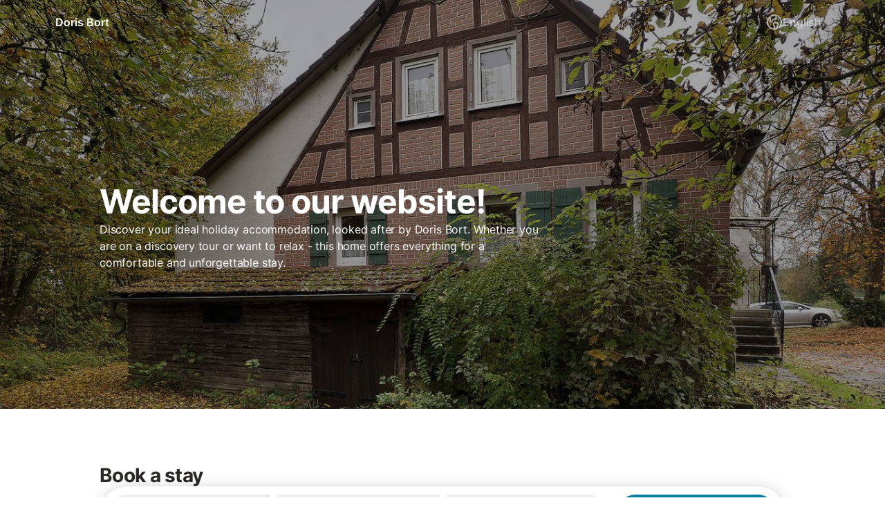

--- FILE ---
content_type: text/html; charset=utf-8
request_url: https://ferienidyll-landhege.vacation-bookings.com/
body_size: 20315
content:
<!DOCTYPE html><html lang="en" dir="ltr"><head><meta charSet="utf-8"/><meta name="viewport" content="width=device-width, initial-scale=1"/><meta name="autor" content="Holidu GmbH"/><meta name="publisher" content="Holidu GmbH"/><title>Doris Bort</title><meta property="og:title" content="Doris Bort"/><meta property="og:type" content="website"/><meta property="og:image" content="https://img.holidu.com/images/af75b247-92cb-4af3-a446-936ed80b84f4/l.jpg"/><meta property="og:url" content="https://ferienidyll-landhege.vacation-bookings.com"/><meta property="og:description" content="Discover your ideal holiday accommodation, looked after by Doris Bort. Whether you are on a discovery tour or want to relax - this home offers everything for a comfortable and unforgettable stay."/><meta name="description" content="Discover your ideal holiday accommodation, looked after by Doris Bort. Whether you are on a discovery tour or want to relax - this home offers everything for a comfortable and unforgettable stay."/><meta name="robots" content="index, follow"/><link rel="canonical" href="https://ferienidyll-landhege.vacation-bookings.com/"/><meta property="og:locale" content="de_DE"/><meta property="og:site_name" content="Doris Bort"/><meta property="og:locale:alternate" content="en_GB"/><link rel="alternate" hrefLang="en-EN" href="https://ferienidyll-landhege.vacation-bookings.com/?language=en"/><meta property="og:locale:alternate" content="es_ES"/><link rel="alternate" hrefLang="es-ES" href="https://ferienidyll-landhege.vacation-bookings.com/?language=es"/><meta property="og:locale:alternate" content="pt_PT"/><link rel="alternate" hrefLang="pt-PT" href="https://ferienidyll-landhege.vacation-bookings.com/?language=pt"/><meta property="og:locale:alternate" content="fr_FR"/><link rel="alternate" hrefLang="fr-FR" href="https://ferienidyll-landhege.vacation-bookings.com/?language=fr"/><meta property="og:locale:alternate" content="it_IT"/><link rel="alternate" hrefLang="it-IT" href="https://ferienidyll-landhege.vacation-bookings.com/?language=it"/><meta property="og:locale:alternate" content="el_GR"/><link rel="alternate" hrefLang="el-EL" href="https://ferienidyll-landhege.vacation-bookings.com/?language=el"/><meta property="og:locale:alternate" content="nl_NL"/><link rel="alternate" hrefLang="nl-NL" href="https://ferienidyll-landhege.vacation-bookings.com/?language=nl"/><link rel="x-default" hrefLang="de-DE" href="https://ferienidyll-landhege.vacation-bookings.com/"/><link rel="stylesheet" href="/assets/app-DMpzsJ69.css"/><link rel="icon" href="/favicon-website.png" type="image/png"/></head><body class="min-h-screen"><div class="flex min-h-screen flex-col" style="--color-website-primary:#00809D;--color-website-secondary:#024251;--color-website-primary-light:#00809d1a;--color-website-primary-lighter:#00809d33;--color-website-primary-dark:#00728f;--color-website-secondary-dark:#003644;--color-website-secondary-light:#0242511a;--color-website-text:#FFFFFF;--radius-website-cta:9999px"><div class="fixed inset-x-0 top-0 z-50 flex h-16 items-center justify-center px-2 bg-transparent"><div class="flex w-full max-w-7xl items-center justify-between px-6 md:px-16"><a class="truncate rounded-lg p-2 focus:outline-none focus:ring-0 focus-visible:ring-2 focus-visible:ring-white" data-discover="true" href="/"><div class="truncate font-semibold text-white">Doris Bort</div></a><div class="hidden grow items-center justify-center md:flex"></div><div class="hidden items-center justify-end md:flex text-white-60 hover:text-white"><form method="get" action="/?index" data-discover="true"><button type="button" class="relative items-center rounded-lg text-center font-medium focus:!ring-0 h-10 px-5 text-sm border border-gray-200 hover:bg-gray-50 hover:text-gray-black focus-visible:!ring-2 active:bg-gray-100 active:text-gray-black flex w-full justify-start !border-0 bg-transparent focus:outline-none focus:ring-0 focus-visible:ring-2 text-white-60 focus-visible:ring-white"><div class="flex items-center gap-x-2"><svg viewBox="0 0 24 24" fill="none" xmlns="http://www.w3.org/2000/svg" class="h-6 w-6"><path fill-rule="evenodd" clip-rule="evenodd" d="M5.99452 5.29653C6.92473 6.26796 7.37568 7.61236 7.20716 8.9605L6.99524 10.6559C6.98296 10.7541 7.03716 10.8486 7.12813 10.8876C7.23914 10.9352 7.36782 10.8853 7.4178 10.7753L8.02411 9.44146C8.28233 8.87339 8.67931 8.3794 9.17852 8.005L10.3062 7.15926C10.8287 6.76739 11.4642 6.55556 12.1173 6.55556H13.1928C13.5465 6.55556 13.7575 6.1613 13.5613 5.86695C12.9972 5.02083 13.0271 3.94026 13.5741 3.13702C13.0634 3.047 12.5374 3 12 3C9.69227 3 7.58817 3.86762 5.99452 5.29653ZM15.7477 3.81472L15.3139 4.16871C15.1372 4.31292 15.0989 4.56777 15.2254 4.75755C16.3077 6.38101 15.1439 8.55556 13.1928 8.55556H12.1173C11.8969 8.55556 11.6825 8.62703 11.5062 8.75926L10.3785 9.605C10.1477 9.77808 9.96421 10.0065 9.84484 10.2691L9.23853 11.603C8.73849 12.703 7.45099 13.2019 6.34029 12.7259C5.43008 12.3358 4.88785 11.3905 5.01068 10.4078L5.22261 8.71243C5.30949 8.01738 5.09959 7.32413 4.65534 6.79704C3.61242 8.26622 3 10.0607 3 12C3 16.6871 6.58294 20.5373 11.1593 20.9613L11.3125 20.0425C11.4315 19.3284 11.2531 18.5967 10.8187 18.0175L11.6187 17.4175L10.8187 18.0175L10.7687 17.9508C10.7687 17.9508 10.7687 17.9508 10.7687 17.9508C10.1976 17.1894 9.88889 16.2633 9.88889 15.3115V14.9348C9.88889 14.2629 10.0988 13.6079 10.4893 13.0611L11.4817 11.6718C12.534 10.1986 14.7989 10.4714 15.4713 12.1523C15.5046 12.2356 15.5746 12.2988 15.6608 12.3234L16.1327 12.4582C18.1856 13.0448 19.1449 15.4008 18.0856 17.2546L17.4719 18.3287C17.3985 18.4571 17.3379 18.5925 17.2909 18.7328L17.0507 19.4506C19.4348 17.8311 21 15.0975 21 12C21 8.3683 18.8486 5.23686 15.7477 3.81472ZM14.5451 20.6354L15.3943 18.098C15.4828 17.8336 15.597 17.5785 15.7354 17.3364L16.3492 16.2623C16.7646 15.5353 16.3884 14.6113 15.5832 14.3813L15.1114 14.2464C14.4302 14.0518 13.8774 13.5529 13.6143 12.8951C13.5292 12.6823 13.2424 12.6477 13.1092 12.8342L12.1168 14.2236C11.9686 14.4311 11.8889 14.6798 11.8889 14.9348V15.3115C11.8889 15.8305 12.0572 16.3356 12.3687 16.7508L12.3687 16.7508L12.4187 16.8175C12.4187 16.8175 12.4187 16.8175 12.4187 16.8175C13.181 17.8339 13.4941 19.118 13.2853 20.3713L13.1935 20.9217C13.6562 20.8604 14.1077 20.7641 14.5451 20.6354ZM3.80118 4.66642C5.81392 2.4176 8.74207 1 12 1C13.3862 1 14.7147 1.25689 15.939 1.72655C20.0669 3.31015 23 7.3113 23 12C23 16.791 19.9376 20.8642 15.6666 22.3738C14.8876 22.6492 14.0685 22.8392 13.221 22.9329C12.8198 22.9773 12.4123 23 12 23C5.92487 23 1 18.0751 1 12C1 9.18334 2.05996 6.61186 3.80118 4.66642Z" fill="currentColor"></path></svg><span class="text-base group-hover:text-gray-black hidden md:block">English</span></div></button></form></div><div class="md:hidden"><button type="button" class="relative flex items-center justify-center rounded-lg text-center font-medium focus:outline-none focus:ring-4 focus:!ring-0 h-10 text-sm focus:ring-primary-300 border-0 bg-transparent px-0 hover:bg-white hover:text-gray-black text-white" aria-expanded="true" aria-controls="sidebar"><svg viewBox="0 0 24 24" fill="none" xmlns="http://www.w3.org/2000/svg" class="w-6 h-6"><path fill-rule="evenodd" clip-rule="evenodd" d="M4 18H20C20.55 18 21 17.55 21 17C21 16.45 20.55 16 20 16H4C3.45 16 3 16.45 3 17C3 17.55 3.45 18 4 18ZM4 13H20C20.55 13 21 12.55 21 12C21 11.45 20.55 11 20 11H4C3.45 11 3 11.45 3 12C3 12.55 3.45 13 4 13ZM3 7C3 7.55 3.45 8 4 8H20C20.55 8 21 7.55 21 7C21 6.45 20.55 6 20 6H4C3.45 6 3 6.45 3 7Z" fill="currentColor"></path></svg><span class="sr-only">Toggle sidebar</span></button></div></div></div><div><header class="flex flex-col items-center justify-center px-6 pt-[6.5rem] md:px-20 md:pt-0 md:mb-10 md:h-[37rem]" style="background:lightgray 50% / cover no-repeat;background-image:linear-gradient(0deg, rgba(0, 0, 0, 0.35) 0%, rgba(0, 0, 0, 0.35) 100%), url(&#x27;https://img.holidu.com/images/af75b247-92cb-4af3-a446-936ed80b84f4/l.jpg&#x27;)"><div class="flex w-full max-w-7xl flex-col gap-y-16 pb-16 md:py-16 lg:px-16 gap-y-16"><div class="flex flex-col gap-y-4 pt-20 xl:pb-4"><h1 class="line-clamp-4 text-4xl font-bold text-white sm:text-6xl lg:line-clamp-2 text-[1.75rem]">Welcome to our website!</h1><p class="line-clamp-7 xl:line-clamp-7 text-sm text-white md:line-clamp-5 md:text-base lg:w-[40rem]">Discover your ideal holiday accommodation, looked after by Doris Bort. Whether you are on a discovery tour or want to relax - this home offers everything for a comfortable and unforgettable stay.</p></div></div></header></div><main class="grow bg-white"><div class="flex flex-col items-center p-6 md:py-10 lg:px-20"><div class="w-full md:max-w-7xl"><div class="flex flex-col gap-y-4 md:gap-y-10 md:px-16"><h2 class="text-[1.75rem] font-bold">Book a stay</h2><div class="grid grid-cols-4 items-stretch gap-3 bg-transparent md:items-center md:bg-white md:shadow-filterShadow rounded-3xl md:p-3 xl:rounded-full"><div class="relative col-span-4 grid grid-cols-6 gap-x-3 gap-y-2 self-stretch bg-white text-base text-gray-600 md:items-center md:shadow-none lg:rounded-none xl:col-span-3 rounded-3xl px-2 py-2 md:px-0 md:py-0 shadow-filterShadow"><div class="contents"><div class="relative col-span-6 flex basis-1/2 items-center justify-start border-gray-300 md:col-span-3 md:border xl:col-span-2 xl:border-0 xl:border-r md:rounded-l-full xl:rounded-l-none"><button class="flex h-14 w-full items-center justify-start gap-x-4 px-3 py-2 hover:bg-gray-25 hover:text-gray-800 focus:outline-none focus:ring-0 focus-visible:ring-2 focus-visible:ring-gray-700 xl:border-none rounded-full rounded-l-full md:rounded-r-none xl:rounded-l-full xl:rounded-r-none" tabindex="0"><svg viewBox="0 0 24 24" fill="none" xmlns="http://www.w3.org/2000/svg" class="h-6 w-6 shrink-0"><path fill-rule="evenodd" clip-rule="evenodd" d="M8.15758 5.75074C8.71258 3.59442 10.6688 2 13 2H17C19.7614 2 22 4.23858 22 7V17C22 19.7614 19.7614 22 17 22H13C10.6688 22 8.71258 20.4056 8.15758 18.2493C8.01992 17.7144 8.34191 17.1692 8.87676 17.0316C9.41161 16.8939 9.95679 17.2159 10.0945 17.7507C10.4275 19.0449 11.6035 20 13 20H17C18.6569 20 20 18.6569 20 17V7C20 5.34315 18.6569 4 17 4H13C11.6035 4 10.4275 4.95512 10.0945 6.24926C9.95679 6.78411 9.41161 7.1061 8.87676 6.96844C8.34191 6.83078 8.01992 6.28559 8.15758 5.75074ZM10.6567 7.97253C11.0401 7.57497 11.6731 7.56346 12.0707 7.94682L15.5275 11.2802C15.7229 11.4686 15.8333 11.7285 15.8333 12C15.8333 12.2715 15.7229 12.5314 15.5275 12.7198L12.0707 16.0532C11.6731 16.4365 11.0401 16.425 10.6567 16.0275C10.2733 15.6299 10.2848 14.9969 10.6824 14.6135L12.3557 13H3C2.44772 13 2 12.5523 2 12C2 11.4477 2.44772 11 3 11H12.3557L10.6824 9.38651C10.2848 9.00315 10.2733 8.37009 10.6567 7.97253Z" fill="currentColor"></path></svg><div class="flex grow flex-col justify-center break-normal text-left"><span class="text-base">Check in</span></div></button></div><div class="col-span-6 md:hidden"><hr class="border-0 absolute right-0 my-0 h-px w-full bg-gray-300" data-testid="flowbite-hr" role="separator"/></div><div class="relative col-span-6 flex basis-1/2 items-center justify-start border-gray-300 md:col-span-3 md:border xl:col-span-2 xl:rounded-r-none xl:border-0 xl:border-r md:rounded-r-full xl:rounded-r-none"><button class="flex h-14 w-full items-center justify-start gap-x-4 px-3 py-2 hover:bg-gray-25 hover:text-gray-800 focus:outline-none focus:ring-0 focus-visible:ring-2 focus-visible:ring-gray-700 xl:border-none rounded-full rounded-r-full md:rounded-l-none md:rounded-r-full xl:rounded-none" tabindex="0"><svg viewBox="0 0 24 24" fill="none" xmlns="http://www.w3.org/2000/svg" class="h-6 w-6 shrink-0"><path fill-rule="evenodd" clip-rule="evenodd" d="M2 7C2 4.23858 4.23858 2 7 2H11C13.3312 2 15.2874 3.59442 15.8424 5.75074C15.9801 6.28559 15.6581 6.83078 15.1232 6.96844C14.5884 7.1061 14.0432 6.78411 13.9055 6.24926C13.5725 4.95512 12.3965 4 11 4H7C5.34315 4 4 5.34315 4 7V17C4 18.6569 5.34315 20 7 20H11C12.3965 20 13.5725 19.0449 13.9055 17.7507C14.0432 17.2159 14.5884 16.8939 15.1232 17.0316C15.6581 17.1692 15.9801 17.7144 15.8424 18.2493C15.2874 20.4056 13.3312 22 11 22H7C4.23858 22 2 19.7614 2 17V7ZM16.8234 7.97249C17.2067 7.57493 17.8398 7.56342 18.2373 7.94678L21.6941 11.2801C21.8896 11.4686 22 11.7284 22 12C22 12.2715 21.8896 12.5313 21.6941 12.7198L18.2373 16.0531C17.8398 16.4365 17.2067 16.425 16.8234 16.0274C16.44 15.6299 16.4515 14.9968 16.8491 14.6134L18.5223 13H9C8.44772 13 8 12.5522 8 12C8 11.4477 8.44772 11 9 11H18.5223L16.8491 9.38647C16.4515 9.00311 16.44 8.37005 16.8234 7.97249Z" fill="currentColor"></path></svg><div class="flex grow flex-col justify-center break-normal text-left"><span class="text-base">Check out</span></div></button></div></div><div class="col-span-6 md:hidden"><hr class="h-px border-0 absolute right-0 my-0 w-full bg-gray-300" data-testid="flowbite-hr" role="separator"/></div><div class="col-span-6 flex basis-auto items-center justify-start xl:col-span-2"><button type="button" class="relative flex h-14 grow cursor-pointer items-center justify-start gap-x-4 px-3 py-2 hover:bg-gray-25 hover:text-gray-800 focus:outline-none focus:ring-0 focus-visible:ring-2 focus-visible:ring-gray-700 rounded-full md:rounded-full md:border md:border-gray-300 xl:rounded-none xl:rounded-r-full xl:border-none"><svg viewBox="0 0 24 24" fill="none" xmlns="http://www.w3.org/2000/svg" class="h-6 w-6 shrink-0"><path fill-rule="evenodd" clip-rule="evenodd" d="M8 4C6.34315 4 5 5.34315 5 7C5 8.65685 6.34315 10 8 10C9.65685 10 11 8.65685 11 7C11 5.34315 9.65685 4 8 4ZM7 7C7 6.44772 7.44772 6 8 6C8.55228 6 9 6.44772 9 7C9 7.55228 8.55228 8 8 8C7.44772 8 7 7.55228 7 7Z" fill="currentColor"></path><path fill-rule="evenodd" clip-rule="evenodd" d="M2 17C2 13.6863 4.68629 11 8 11C11.3137 11 14 13.6863 14 17V17.3333C14 18.2538 13.2538 19 12.3333 19H3.66667C2.74619 19 2 18.2538 2 17.3333V17ZM8 13C5.79086 13 4 14.7909 4 17H12C12 14.7909 10.2091 13 8 13Z" fill="currentColor"></path><path fill-rule="evenodd" clip-rule="evenodd" d="M13 7C13 5.34315 14.3431 4 16 4C17.6569 4 19 5.34315 19 7C19 8.65685 17.6569 10 16 10C14.3431 10 13 8.65685 13 7ZM16 6C15.4477 6 15 6.44772 15 7C15 7.55228 15.4477 8 16 8C16.5523 8 17 7.55228 17 7C17 6.44772 16.5523 6 16 6Z" fill="currentColor"></path><path d="M20.3333 19H15.6002C15.8558 18.5 16 17.9335 16 17.3333V17H20C20 14.7909 18.2091 13 16 13C15.6551 13 15.3203 13.0437 15.001 13.1258C14.6584 12.508 14.2364 11.9404 13.7488 11.4366C14.444 11.1551 15.2039 11 16 11C19.3137 11 22 13.6863 22 17V17.3333C22 18.2538 21.2538 19 20.3333 19Z" fill="currentColor"></path></svg><div class="flex grow flex-col justify-center break-normal text-left"><span class="text-base">Guests</span></div><div class="absolute right-3 top-1/2 -translate-y-1/2 rounded-full p-2 hover:text-gray-800"><svg viewBox="0 0 24 24" fill="none" xmlns="http://www.w3.org/2000/svg" class="w-6 h-6"><path fill-rule="evenodd" clip-rule="evenodd" d="M8.11997 9.29006L12 13.1701L15.88 9.29006C16.27 8.90006 16.9 8.90006 17.29 9.29006C17.68 9.68006 17.68 10.3101 17.29 10.7001L12.7 15.2901C12.31 15.6801 11.68 15.6801 11.29 15.2901L6.69997 10.7001C6.30997 10.3101 6.30997 9.68006 6.69997 9.29006C7.08997 8.91006 7.72997 8.90006 8.11997 9.29006Z" fill="currentColor"></path></svg></div></button></div></div><button class="rounded-website-cta px-6 py-3 text-base font-semibold bg-website-primary text-website-text hover:bg-website-primary-dark col-span-4 h-14 w-full focus:outline-none focus:ring-0 focus-visible:ring-2 focus-visible:ring-gray-700 xl:col-span-1 !rounded-3xl xl:!rounded-full">Check availability</button></div></div><ul class="md:mt-15 mt-6 flex flex-col gap-y-16 md:gap-y-8 md:px-16 lg:mt-16"><li role="presentation" tabindex="-1" class="flex cursor-pointer flex-col gap-4 md:max-h-[470px] md:flex-row md:gap-2 xl:max-h-[370px]"><div class="flex w-full items-center justify-center rounded-lg md:shrink-0 md:grow-0 md:basis-1/2 md:rounded-2xl lg:basis-1/3"><div class="flex min-h-[1.25rem] items-center justify-center space-x-1"><div class="inline-block h-2 w-2 animate-[loadingPulse_1200ms_ease-in-out_infinite] rounded-full bg-gray-800"></div><div class="inline-block h-2 w-2 animate-[loadingPulse_1200ms_ease-in-out_infinite] rounded-full bg-gray-800"></div><div class="inline-block h-2 w-2 animate-[loadingPulse_1200ms_ease-in-out_infinite] rounded-full bg-gray-800"></div></div></div><div data-elem-tracking-id="OFFER_CLICK" class="flex w-full flex-col justify-between py-4 md:max-h-[470px] md:px-4 xl:max-h-[370px]"><div class="flex flex-col justify-between md:gap-y-3 lg:flex-row"><div class="flex flex-col md:w-full lg:w-3/4"><form action="/redirect/prg" target="_blank" class="hidden" method="POST"><input name="to" type="hidden" value="[base64]"/></form><a rel="noopener" role="link" tabindex="0"><div class="flex flex-col gap-y-2"><h3 class="line-clamp-2 text-lg font-bold text-gray-black lg:w-5/6">Holiday Home &#x27;Haus An Der Landhege&#x27; with Large Garden</h3><div class="flex items-center text-sm text-gray-800"><span class="flex items-center"><svg viewBox="0 0 24 24" fill="none" xmlns="http://www.w3.org/2000/svg" class="inline text-petrol w-4 h-4"><path fill-rule="evenodd" clip-rule="evenodd" d="M12 17.27L16.15 19.78C16.91 20.24 17.84 19.56 17.64 18.7L16.54 13.98L20.21 10.8C20.88 10.22 20.52 9.12001 19.64 9.05001L14.81 8.64001L12.92 4.18001C12.58 3.37001 11.42 3.37001 11.08 4.18001L9.19001 8.63001L4.36001 9.04001C3.48001 9.11001 3.12001 10.21 3.79001 10.79L7.46001 13.97L6.36001 18.69C6.16001 19.55 7.09001 20.23 7.85001 19.77L12 17.27Z" fill="currentColor"></path></svg><span>9.4</span><span class="text-gray-600">(<!-- -->33<!-- -->)</span><span class="mx-xs block h-[2px] w-[2px] rounded-full mx-1 bg-gray-800"></span></span><span class="truncate md:max-w-[200px] xl:max-w-none">Mainhardt, Hohenlohe</span></div></div></a><form action="/redirect/prg" target="_blank" class="hidden" method="POST"><input name="to" type="hidden" value="[base64]"/></form><a rel="noopener" role="link" tabindex="0" class="mt-4 grow"><p class="mb-[-3px] line-clamp-3 break-words text-base text-gray-700">The holiday home Haus an der Landhege is located in a district of Mainhardt in the Swabian-Franconian Forest and is the ideal place for a relaxing stay in nature. The 60 m² property features a living room, a fully equipped kitchen, one single bedroom and two double bedrooms, as well as a bathroom with a separate WC. The home accommodates up to 4 guests. Please note that access to the single bedroom is through the double bedroom. Due to the historic building, some rooms and doors are lower than usual. Amenities include an LED TV, books, and games. For children up to 2 years, a baby cot and high chair are available. The large garden invites you to enjoy peaceful moments. A tennis court is just a 15-minute walk away. Parking is available on the property. Pets, smoking, and events are not permitted. The property provides guidelines for correct waste separation. Further information will be provided on site. The nearest towns are Schwäbisch Hall (17 km), Öhringen (17 km), Gaildorf (18 km), and Heilbronn (40 km). This accommodation features energy- and water-saving facilities.</p></a><form action="/redirect/prg" target="_blank" class="hidden" method="POST"><input name="to" type="hidden" value="[base64]"/></form><a rel="noopener" role="link" tabindex="0" class="mt-6"><div class="flex items-center"><p class="flex items-center">4 People</p><p class="flex items-center"><span class="mx-xs block h-[2px] w-[2px] rounded-full mx-1 bg-gray-800"></span>3 Bedrooms</p><p class="flex items-center"><span class="mx-xs block h-[2px] w-[2px] rounded-full mx-1 bg-gray-800"></span>60 m²</p></div></a><div class="my-3 text-success">Free cancellation</div></div><div class="flex flex-col lg:ml-3 xl:ml-0"><form action="/redirect/prg" target="_blank" class="hidden" method="POST"><input name="to" type="hidden" value="[base64]"/></form><a rel="noopener" role="link" tabindex="0" class="flex flex-col gap-y-2 text-base"><div class="mt-6 flex w-max items-center text-2xl font-semibold text-gray-black md:mt-0"><span class="mr-2 text-sm font-normal text-gray-700">from<!-- --> </span><span class="font-semibold text-gray-black">€50</span><span class="ml-1 text-sm font-normal text-gray-700">/ <!-- -->per night</span></div></a></div></div><div class="mt-3 flex flex-col items-start gap-3 md:items-end md:justify-end xl:flex-row xl:items-center xl:justify-between"><div class="relative w-full md:w-auto"><button class="flex w-full items-center justify-between border border-gray-200 bg-white px-5 py-3 text-left text-sm font-medium text-gray-700 hover:bg-gray-50 focus:outline-none focus:ring-0 focus-visible:ring-2 focus-visible:ring-gray-black active:bg-gray-100 md:justify-center rounded-full border-gray-200 bg-gray-50 hover:bg-gray-50" aria-expanded="false" aria-haspopup="listbox"><div class="flex items-start gap-x-4 text-gray-black">Availabilities</div><svg viewBox="0 0 24 24" fill="none" xmlns="http://www.w3.org/2000/svg" class="ml-2 h-6 w-6 text-gray-black transition-transform duration-200 "><path fill-rule="evenodd" clip-rule="evenodd" d="M8.11997 9.29006L12 13.1701L15.88 9.29006C16.27 8.90006 16.9 8.90006 17.29 9.29006C17.68 9.68006 17.68 10.3101 17.29 10.7001L12.7 15.2901C12.31 15.6801 11.68 15.6801 11.29 15.2901L6.69997 10.7001C6.30997 10.3101 6.30997 9.68006 6.69997 9.29006C7.08997 8.91006 7.72997 8.90006 8.11997 9.29006Z" fill="currentColor"></path></svg></button></div><form action="/redirect/prg" target="_blank" class="hidden" method="POST"><input name="to" type="hidden" value="[base64]"/></form><a rel="noopener" role="link" tabindex="0" class="w-full md:w-auto"><button class="rounded-website-cta px-6 py-3 text-base font-semibold bg-website-primary text-website-text hover:bg-website-primary-dark w-full">More details</button></a></div></div></li></ul></div></div></main><footer class="flex w-full justify-center p-6 md:px-20 md:py-6 bg-gray-50"><div class="w-full max-w-7xl text-sm text-gray-800"><div class="flex flex-col gap-y-6 md:flex-row md:px-16"><div class="flex basis-1/2 flex-wrap items-center justify-center gap-2 md:flex-nowrap md:justify-start"><span>© <!-- -->2026<!-- --> Holidu GmbH</span><span>.</span><a href="https://www.vacation-bookings.com/imprint/?locale=en-GB&amp;ccons=&amp;source=footer&amp;title=Doris+Bort" target="_blank" rel="noopener" class="hover:text-gray-black">Imprint</a><span>.</span><a href="https://www.vacation-bookings.com/gtc/?locale=en-GB&amp;ccons=&amp;source=footer&amp;title=Doris+Bort" target="_blank" rel="noopener" class="hover:text-gray-black">Privacy policy</a></div><div class="flex basis-1/2 items-center justify-center gap-x-2 md:justify-end"><form method="get" action="/" data-discover="true"><button type="button" class="relative items-center text-center focus:!ring-0 px-5 text-sm border border-gray-200 text-gray-700 hover:bg-gray-50 hover:text-gray-black focus-visible:!ring-2 active:bg-gray-100 active:text-gray-black flex w-full justify-start !border-0 bg-transparent focus:outline-none focus:ring-0 focus-visible:ring-2 h-9 rounded-lg font-normal ring-offset-[0.1rem] [&amp;&gt;span]:px-2 focus-visible:ring-gray-700"><div class="flex items-center gap-x-2 gap-x-3"><svg viewBox="0 0 24 24" fill="none" xmlns="http://www.w3.org/2000/svg" class="h-6 w-6"><path fill-rule="evenodd" clip-rule="evenodd" d="M5.99452 5.29653C6.92473 6.26796 7.37568 7.61236 7.20716 8.9605L6.99524 10.6559C6.98296 10.7541 7.03716 10.8486 7.12813 10.8876C7.23914 10.9352 7.36782 10.8853 7.4178 10.7753L8.02411 9.44146C8.28233 8.87339 8.67931 8.3794 9.17852 8.005L10.3062 7.15926C10.8287 6.76739 11.4642 6.55556 12.1173 6.55556H13.1928C13.5465 6.55556 13.7575 6.1613 13.5613 5.86695C12.9972 5.02083 13.0271 3.94026 13.5741 3.13702C13.0634 3.047 12.5374 3 12 3C9.69227 3 7.58817 3.86762 5.99452 5.29653ZM15.7477 3.81472L15.3139 4.16871C15.1372 4.31292 15.0989 4.56777 15.2254 4.75755C16.3077 6.38101 15.1439 8.55556 13.1928 8.55556H12.1173C11.8969 8.55556 11.6825 8.62703 11.5062 8.75926L10.3785 9.605C10.1477 9.77808 9.96421 10.0065 9.84484 10.2691L9.23853 11.603C8.73849 12.703 7.45099 13.2019 6.34029 12.7259C5.43008 12.3358 4.88785 11.3905 5.01068 10.4078L5.22261 8.71243C5.30949 8.01738 5.09959 7.32413 4.65534 6.79704C3.61242 8.26622 3 10.0607 3 12C3 16.6871 6.58294 20.5373 11.1593 20.9613L11.3125 20.0425C11.4315 19.3284 11.2531 18.5967 10.8187 18.0175L11.6187 17.4175L10.8187 18.0175L10.7687 17.9508C10.7687 17.9508 10.7687 17.9508 10.7687 17.9508C10.1976 17.1894 9.88889 16.2633 9.88889 15.3115V14.9348C9.88889 14.2629 10.0988 13.6079 10.4893 13.0611L11.4817 11.6718C12.534 10.1986 14.7989 10.4714 15.4713 12.1523C15.5046 12.2356 15.5746 12.2988 15.6608 12.3234L16.1327 12.4582C18.1856 13.0448 19.1449 15.4008 18.0856 17.2546L17.4719 18.3287C17.3985 18.4571 17.3379 18.5925 17.2909 18.7328L17.0507 19.4506C19.4348 17.8311 21 15.0975 21 12C21 8.3683 18.8486 5.23686 15.7477 3.81472ZM14.5451 20.6354L15.3943 18.098C15.4828 17.8336 15.597 17.5785 15.7354 17.3364L16.3492 16.2623C16.7646 15.5353 16.3884 14.6113 15.5832 14.3813L15.1114 14.2464C14.4302 14.0518 13.8774 13.5529 13.6143 12.8951C13.5292 12.6823 13.2424 12.6477 13.1092 12.8342L12.1168 14.2236C11.9686 14.4311 11.8889 14.6798 11.8889 14.9348V15.3115C11.8889 15.8305 12.0572 16.3356 12.3687 16.7508L12.3687 16.7508L12.4187 16.8175C12.4187 16.8175 12.4187 16.8175 12.4187 16.8175C13.181 17.8339 13.4941 19.118 13.2853 20.3713L13.1935 20.9217C13.6562 20.8604 14.1077 20.7641 14.5451 20.6354ZM3.80118 4.66642C5.81392 2.4176 8.74207 1 12 1C13.3862 1 14.7147 1.25689 15.939 1.72655C20.0669 3.31015 23 7.3113 23 12C23 16.791 19.9376 20.8642 15.6666 22.3738C14.8876 22.6492 14.0685 22.8392 13.221 22.9329C12.8198 22.9773 12.4123 23 12 23C5.92487 23 1 18.0751 1 12C1 9.18334 2.05996 6.61186 3.80118 4.66642Z" fill="currentColor"></path></svg><span class="text-base group-hover:text-gray-black">English</span></div></button></form></div></div></div></footer></div><div aria-modal="true" aria-describedby="drawer-dialog-:R535:" role="dialog" tabindex="-1" data-testid="flowbite-drawer" class="fixed z-40 overflow-y-auto bg-white transition-transform left-0 top-0 h-screen w-80 -translate-x-full p-0 duration-0 md:hidden"><div data-testid="flowbite-drawer-items" class=""><div class="fixed h-full w-full"><div class="inset-0 px-2"><div class="flex items-center justify-end px-4 py-3"><button type="button" class="relative flex items-center justify-center rounded-lg text-center font-medium focus:ring-4 focus:!ring-0 h-10 text-sm border-gray-200 bg-white text-gray-700 hover:bg-gray-50 hover:text-gray-black focus:outline-none focus-visible:!ring-2 focus-visible:ring-gray-700 active:bg-gray-100 active:text-gray-black border-0 px-0" aria-expanded="true" aria-controls="sidebar"><svg viewBox="0 0 24 24" fill="none" xmlns="http://www.w3.org/2000/svg" class="w-6 h-6"><path fill-rule="evenodd" clip-rule="evenodd" d="M18.3 5.71C17.91 5.32 17.28 5.32 16.89 5.71L12 10.59L7.10997 5.7C6.71997 5.31 6.08997 5.31 5.69997 5.7C5.30997 6.09 5.30997 6.72 5.69997 7.11L10.59 12L5.69997 16.89C5.30997 17.28 5.30997 17.91 5.69997 18.3C6.08997 18.69 6.71997 18.69 7.10997 18.3L12 13.41L16.89 18.3C17.28 18.69 17.91 18.69 18.3 18.3C18.69 17.91 18.69 17.28 18.3 16.89L13.41 12L18.3 7.11C18.68 6.73 18.68 6.09 18.3 5.71Z" fill="currentColor"></path></svg><span class="sr-only">Toggle sidebar</span></button></div><div class="flex flex-col items-start justify-center gap-y-3"><div class="line-clamp-2 p-3 text-left text-sm font-bold text-gray-black">Doris Bort</div><div class="w-full px-3 py-2"><div class="h-[1px] w-full bg-gray-200"></div></div><div class="line-clamp-2 p-3 text-left text-sm font-bold text-gray-black">Language</div><div class="w-full"><form method="get" action="/" data-discover="true"><button type="button" class="relative items-center text-center focus:!ring-0 px-5 text-sm border border-gray-200 text-gray-700 hover:bg-gray-50 hover:text-gray-black focus-visible:!ring-2 active:bg-gray-100 active:text-gray-black flex w-full justify-start !border-0 bg-transparent focus:outline-none focus:ring-0 focus-visible:ring-2 h-9 rounded-lg font-normal ring-offset-[0.1rem] [&amp;&gt;span]:px-2 focus-visible:ring-gray-700"><div class="flex items-center gap-x-2 gap-x-3"><svg viewBox="0 0 24 24" fill="none" xmlns="http://www.w3.org/2000/svg" class="h-6 w-6"><path fill-rule="evenodd" clip-rule="evenodd" d="M5.99452 5.29653C6.92473 6.26796 7.37568 7.61236 7.20716 8.9605L6.99524 10.6559C6.98296 10.7541 7.03716 10.8486 7.12813 10.8876C7.23914 10.9352 7.36782 10.8853 7.4178 10.7753L8.02411 9.44146C8.28233 8.87339 8.67931 8.3794 9.17852 8.005L10.3062 7.15926C10.8287 6.76739 11.4642 6.55556 12.1173 6.55556H13.1928C13.5465 6.55556 13.7575 6.1613 13.5613 5.86695C12.9972 5.02083 13.0271 3.94026 13.5741 3.13702C13.0634 3.047 12.5374 3 12 3C9.69227 3 7.58817 3.86762 5.99452 5.29653ZM15.7477 3.81472L15.3139 4.16871C15.1372 4.31292 15.0989 4.56777 15.2254 4.75755C16.3077 6.38101 15.1439 8.55556 13.1928 8.55556H12.1173C11.8969 8.55556 11.6825 8.62703 11.5062 8.75926L10.3785 9.605C10.1477 9.77808 9.96421 10.0065 9.84484 10.2691L9.23853 11.603C8.73849 12.703 7.45099 13.2019 6.34029 12.7259C5.43008 12.3358 4.88785 11.3905 5.01068 10.4078L5.22261 8.71243C5.30949 8.01738 5.09959 7.32413 4.65534 6.79704C3.61242 8.26622 3 10.0607 3 12C3 16.6871 6.58294 20.5373 11.1593 20.9613L11.3125 20.0425C11.4315 19.3284 11.2531 18.5967 10.8187 18.0175L11.6187 17.4175L10.8187 18.0175L10.7687 17.9508C10.7687 17.9508 10.7687 17.9508 10.7687 17.9508C10.1976 17.1894 9.88889 16.2633 9.88889 15.3115V14.9348C9.88889 14.2629 10.0988 13.6079 10.4893 13.0611L11.4817 11.6718C12.534 10.1986 14.7989 10.4714 15.4713 12.1523C15.5046 12.2356 15.5746 12.2988 15.6608 12.3234L16.1327 12.4582C18.1856 13.0448 19.1449 15.4008 18.0856 17.2546L17.4719 18.3287C17.3985 18.4571 17.3379 18.5925 17.2909 18.7328L17.0507 19.4506C19.4348 17.8311 21 15.0975 21 12C21 8.3683 18.8486 5.23686 15.7477 3.81472ZM14.5451 20.6354L15.3943 18.098C15.4828 17.8336 15.597 17.5785 15.7354 17.3364L16.3492 16.2623C16.7646 15.5353 16.3884 14.6113 15.5832 14.3813L15.1114 14.2464C14.4302 14.0518 13.8774 13.5529 13.6143 12.8951C13.5292 12.6823 13.2424 12.6477 13.1092 12.8342L12.1168 14.2236C11.9686 14.4311 11.8889 14.6798 11.8889 14.9348V15.3115C11.8889 15.8305 12.0572 16.3356 12.3687 16.7508L12.3687 16.7508L12.4187 16.8175C12.4187 16.8175 12.4187 16.8175 12.4187 16.8175C13.181 17.8339 13.4941 19.118 13.2853 20.3713L13.1935 20.9217C13.6562 20.8604 14.1077 20.7641 14.5451 20.6354ZM3.80118 4.66642C5.81392 2.4176 8.74207 1 12 1C13.3862 1 14.7147 1.25689 15.939 1.72655C20.0669 3.31015 23 7.3113 23 12C23 16.791 19.9376 20.8642 15.6666 22.3738C14.8876 22.6492 14.0685 22.8392 13.221 22.9329C12.8198 22.9773 12.4123 23 12 23C5.92487 23 1 18.0751 1 12C1 9.18334 2.05996 6.61186 3.80118 4.66642Z" fill="currentColor"></path></svg><span class="text-base group-hover:text-gray-black">English</span></div></button></form></div></div></div></div></div></div><script>((STORAGE_KEY, restoreKey) => {
    if (!window.history.state || !window.history.state.key) {
      let key = Math.random().toString(32).slice(2);
      window.history.replaceState({
        key
      }, "");
    }
    try {
      let positions = JSON.parse(sessionStorage.getItem(STORAGE_KEY) || "{}");
      let storedY = positions[restoreKey || window.history.state.key];
      if (typeof storedY === "number") {
        window.scrollTo(0, storedY);
      }
    } catch (error) {
      console.error(error);
      sessionStorage.removeItem(STORAGE_KEY);
    }
  })("positions", null)</script><script>window.ENV = {"ENVIRONMENT":"live","NODE_ENV":"production"}</script><link rel="modulepreload" href="/assets/manifest-6a8731ba.js"/><link rel="modulepreload" href="/assets/entry.client-CmZReX2i.js"/><link rel="modulepreload" href="/assets/jsx-runtime-BqWQz0KV.js"/><link rel="modulepreload" href="/assets/performance-BjedJlPU.js"/><link rel="modulepreload" href="/assets/node-DJ4jmgK6.js"/><link rel="modulepreload" href="/assets/admin._hostId.settings.deactivate-D8nmftz9.js"/><link rel="modulepreload" href="/assets/components-4BSa9eFD.js"/><link rel="modulepreload" href="/assets/config-BwSbg_yO.js"/><link rel="modulepreload" href="/assets/context-Cxtxf_5G.js"/><link rel="modulepreload" href="/assets/index-ClKS0Mhm.js"/><link rel="modulepreload" href="/assets/root-Bqm-zDk9.js"/><link rel="modulepreload" href="/assets/create-theme-ukwPVFhL.js"/><link rel="modulepreload" href="/assets/prefixed-translations-DyfZqjsu.js"/><link rel="modulepreload" href="/assets/error-_xB9XS9R.js"/><link rel="modulepreload" href="/assets/error-page-B2PdZH1h.js"/><link rel="modulepreload" href="/assets/error-card-CaonTMS-.js"/><link rel="modulepreload" href="/assets/clsx-eT0YPcGk.js"/><link rel="modulepreload" href="/assets/errors-D61xJfiv.js"/><link rel="modulepreload" href="/assets/root-DS2462pK.js"/><link rel="modulepreload" href="/assets/website-footer-CvV8VTDP.js"/><link rel="modulepreload" href="/assets/website-language-switch-BIXwGy0P.js"/><link rel="modulepreload" href="/assets/social-media-links-BDf6SaXs.js"/><link rel="modulepreload" href="/assets/close-D9SXJqw-.js"/><link rel="modulepreload" href="/assets/website-sidenav-context-OGS0OsT8.js"/><link rel="modulepreload" href="/assets/website-css-variables-CYTszT1c.js"/><link rel="modulepreload" href="/assets/client-only-Be38FTqP.js"/><link rel="modulepreload" href="/assets/chevron-down-B8P2ZZHF.js"/><link rel="modulepreload" href="/assets/Trans-CFEiBsFq.js"/><link rel="modulepreload" href="/assets/Checkbox-KQbPoCrR.js"/><link rel="modulepreload" href="/assets/Label-Cg7_xEPi.js"/><link rel="modulepreload" href="/assets/events-uVPMFD1d.js"/><link rel="modulepreload" href="/assets/Drawer-CAutIit7.js"/><link rel="modulepreload" href="/assets/Button-CXTFUVv3.js"/><link rel="modulepreload" href="/assets/language-selector-BjhC1d9i.js"/><link rel="modulepreload" href="/assets/flag-BApe1fqk.js"/><link rel="modulepreload" href="/assets/ModalHeader-8DaSp8W1.js"/><link rel="modulepreload" href="/assets/floating-ui.react-CZ_ATOsM.js"/><link rel="modulepreload" href="/assets/themes-CHN6IkWG.js"/><link rel="modulepreload" href="/assets/route-RHgMzic5.js"/><link rel="modulepreload" href="/assets/filter-BonWVOR6.js"/><link rel="modulepreload" href="/assets/new-tab-D6RrzCoi.js"/><link rel="modulepreload" href="/assets/website-navbar-EB5zf4tf.js"/><link rel="modulepreload" href="/assets/events-BgREzXso.js"/><link rel="modulepreload" href="/assets/info-Bn1GWnkR.js"/><link rel="modulepreload" href="/assets/dots-loading-DrJC3A9c.js"/><link rel="modulepreload" href="/assets/use-mobile-detection-CSf1iqvU.js"/><link rel="modulepreload" href="/assets/index-B5j9sGiy.js"/><link rel="modulepreload" href="/assets/Select-BGGE6KKW.js"/><link rel="modulepreload" href="/assets/Popover-DTiAZDgb.js"/><link rel="modulepreload" href="/assets/use-floating-DeXwnfl5.js"/><link rel="modulepreload" href="/assets/menu-BBgLc24x.js"/><link rel="modulepreload" href="/assets/route-DfxZNKQd.js"/><script>window.__remixContext = {"basename":"/","future":{"v3_fetcherPersist":false,"v3_relativeSplatPath":false,"v3_throwAbortReason":false,"v3_routeConfig":false,"v3_singleFetch":false,"v3_lazyRouteDiscovery":false,"unstable_optimizeDeps":false},"isSpaMode":false,"state":{"loaderData":{"root":{"languageCode":"en","customScripts":[],"ENV":{"ENVIRONMENT":"live","NODE_ENV":"production"},"CLARITY_ID":"qo16ea9quy","sentryTrace":"5d3520ccfecb69ddd3598ee145e642d0-7613b3024d1d25a6-0","sentryBaggage":"sentry-environment=live,sentry-release=0e4702e,sentry-public_key=83035747e6237445cbc60ed42613f3d1,sentry-trace_id=5d3520ccfecb69ddd3598ee145e642d0,sentry-sampled=false","remixVersion":2},"routes/_website":{"responseWebsite":{"isActive":true,"externalId":"3d8f9347-f4c3-4a51-a95a-430e0874ef35","mainImageUrl":null,"logoUrl":null,"enableAboutUsPage":true,"name":"Doris Bort","enableFilter":true,"primaryColor":"#00809d","secondaryColor":null,"themeColor":"petrol","theme":"custom","themeShape":"round","themeHeader":"compact","enableSocialMediaLinks":false,"isWidgetActive":false,"selectedLanguageCode":"en"},"languageCode":"en","languages":[{"id":1,"code":"en","name":"English","isDefault":false},{"id":2,"code":"de","name":"German","isDefault":true},{"id":3,"code":"es","name":"Spanish","isDefault":false},{"id":4,"code":"pt","name":"Portuguese","isDefault":false},{"id":5,"code":"fr","name":"French","isDefault":false},{"id":6,"code":"it","name":"Italian","isDefault":false},{"id":7,"code":"el","name":"Greek","isDefault":false},{"id":120,"code":"nl","name":"Dutch","isDefault":false}],"translations":{"title":"Welcome to our website!","welcomeText":"Discover your ideal holiday accommodation, looked after by Doris Bort. Whether you are on a discovery tour or want to relax - this home offers everything for a comfortable and unforgettable stay.","aboutUs":"Discover your ideal holiday accommodation, looked after by Doris Bort. Whether you are on a discovery tour or want to relax - this home offers everything for a comfortable and unforgettable stay.","createdAt":"2025-04-04T11:33:24.985Z","updatedAt":"2025-04-15T09:00:56.773Z"},"socialMediaLinks":[],"whitelabelUrl":"www.vacation-bookings.com","baseUrl":"https://ferienidyll-landhege.vacation-bookings.com"},"routes/_website._index":{"properties":[{"id":56277277,"externalId":"56277277","isActive":true,"position":0,"name":"Holiday Home 'Haus An Der Landhege' with Large Garden","size":"60 m²","photos":[{"t":"https://img.holidu.com/images/af75b247-92cb-4af3-a446-936ed80b84f4/t.jpg","m":"https://img.holidu.com/images/af75b247-92cb-4af3-a446-936ed80b84f4/m.jpg","l":"https://img.holidu.com/images/af75b247-92cb-4af3-a446-936ed80b84f4/l.jpg","overlay":false,"hr":"https://img.holidu.com/images/af75b247-92cb-4af3-a446-936ed80b84f4/hr.jpg","tags":["OUTSIDE"]},{"t":"https://img.holidu.com/images/6cb3f413-d7bd-40ac-addd-48bd604d9b77/t.jpg","m":"https://img.holidu.com/images/6cb3f413-d7bd-40ac-addd-48bd604d9b77/m.jpg","l":"https://img.holidu.com/images/6cb3f413-d7bd-40ac-addd-48bd604d9b77/l.jpg","overlay":false,"hr":"https://img.holidu.com/images/6cb3f413-d7bd-40ac-addd-48bd604d9b77/hr.jpg","tags":["LIVING_ROOM","INSIDE"]},{"t":"https://img.holidu.com/images/a32f6dca-2d27-46d8-aff9-99a3840ca941/t.jpg","m":"https://img.holidu.com/images/a32f6dca-2d27-46d8-aff9-99a3840ca941/m.jpg","l":"https://img.holidu.com/images/a32f6dca-2d27-46d8-aff9-99a3840ca941/l.jpg","overlay":false,"hr":"https://img.holidu.com/images/a32f6dca-2d27-46d8-aff9-99a3840ca941/hr.jpg","tags":["LIVING_ROOM","INSIDE"]},{"t":"https://img.holidu.com/images/6e1f9874-e2a9-4a05-b751-1a095fec3fcd/t.jpg","m":"https://img.holidu.com/images/6e1f9874-e2a9-4a05-b751-1a095fec3fcd/m.jpg","l":"https://img.holidu.com/images/6e1f9874-e2a9-4a05-b751-1a095fec3fcd/l.jpg","overlay":false,"hr":"https://img.holidu.com/images/6e1f9874-e2a9-4a05-b751-1a095fec3fcd/hr.jpg","tags":["LIVING_ROOM","INSIDE"]},{"t":"https://img.holidu.com/images/328c3909-4cf0-41ce-a969-258452dabc2c/t.jpg","m":"https://img.holidu.com/images/328c3909-4cf0-41ce-a969-258452dabc2c/m.jpg","l":"https://img.holidu.com/images/328c3909-4cf0-41ce-a969-258452dabc2c/l.jpg","overlay":false,"hr":"https://img.holidu.com/images/328c3909-4cf0-41ce-a969-258452dabc2c/hr.jpg","tags":["HUMAN"]},{"t":"https://img.holidu.com/images/62fa7683-17ab-4266-8337-d571072be6be/t.jpg","m":"https://img.holidu.com/images/62fa7683-17ab-4266-8337-d571072be6be/m.jpg","l":"https://img.holidu.com/images/62fa7683-17ab-4266-8337-d571072be6be/l.jpg","overlay":false,"hr":"https://img.holidu.com/images/62fa7683-17ab-4266-8337-d571072be6be/hr.jpg","tags":["LIVING_ROOM","INSIDE"]},{"t":"https://img.holidu.com/images/9c6bf113-5b24-4a00-b9d8-f9e532e73fca/t.jpg","m":"https://img.holidu.com/images/9c6bf113-5b24-4a00-b9d8-f9e532e73fca/m.jpg","l":"https://img.holidu.com/images/9c6bf113-5b24-4a00-b9d8-f9e532e73fca/l.jpg","overlay":false,"hr":"https://img.holidu.com/images/9c6bf113-5b24-4a00-b9d8-f9e532e73fca/hr.jpg","tags":["KITCHEN","INSIDE"]},{"t":"https://img.holidu.com/images/39d8c235-12d2-433c-9bda-3685ccfba239/t.jpg","m":"https://img.holidu.com/images/39d8c235-12d2-433c-9bda-3685ccfba239/m.jpg","l":"https://img.holidu.com/images/39d8c235-12d2-433c-9bda-3685ccfba239/l.jpg","overlay":false,"hr":"https://img.holidu.com/images/39d8c235-12d2-433c-9bda-3685ccfba239/hr.jpg","tags":["KITCHEN","INSIDE"]},{"t":"https://img.holidu.com/images/c5f8b8f8-b671-4d75-8302-36a0d42a0420/t.jpg","m":"https://img.holidu.com/images/c5f8b8f8-b671-4d75-8302-36a0d42a0420/m.jpg","l":"https://img.holidu.com/images/c5f8b8f8-b671-4d75-8302-36a0d42a0420/l.jpg","overlay":false,"hr":"https://img.holidu.com/images/c5f8b8f8-b671-4d75-8302-36a0d42a0420/hr.jpg","tags":["KITCHEN","INSIDE"]},{"t":"https://img.holidu.com/images/4c11b3e6-6d21-4996-9e9f-bdbfb19ee6f3/t.jpg","m":"https://img.holidu.com/images/4c11b3e6-6d21-4996-9e9f-bdbfb19ee6f3/m.jpg","l":"https://img.holidu.com/images/4c11b3e6-6d21-4996-9e9f-bdbfb19ee6f3/l.jpg","overlay":false,"hr":"https://img.holidu.com/images/4c11b3e6-6d21-4996-9e9f-bdbfb19ee6f3/hr.jpg","tags":["KITCHEN","INSIDE"]},{"t":"https://img.holidu.com/images/9d3f20e8-ccf3-4856-a60a-f5685391ffce/t.jpg","m":"https://img.holidu.com/images/9d3f20e8-ccf3-4856-a60a-f5685391ffce/m.jpg","l":"https://img.holidu.com/images/9d3f20e8-ccf3-4856-a60a-f5685391ffce/l.jpg","overlay":false,"hr":"https://img.holidu.com/images/9d3f20e8-ccf3-4856-a60a-f5685391ffce/hr.jpg"},{"t":"https://img.holidu.com/images/b6e3df13-62e3-4dcf-a07c-cd8f9f539f1b/t.jpg","m":"https://img.holidu.com/images/b6e3df13-62e3-4dcf-a07c-cd8f9f539f1b/m.jpg","l":"https://img.holidu.com/images/b6e3df13-62e3-4dcf-a07c-cd8f9f539f1b/l.jpg","overlay":false,"hr":"https://img.holidu.com/images/b6e3df13-62e3-4dcf-a07c-cd8f9f539f1b/hr.jpg","tags":["BEDROOM","INSIDE"]},{"t":"https://img.holidu.com/images/e4e9e265-712f-44ae-ac93-ccdfe5c46c5e/t.jpg","m":"https://img.holidu.com/images/e4e9e265-712f-44ae-ac93-ccdfe5c46c5e/m.jpg","l":"https://img.holidu.com/images/e4e9e265-712f-44ae-ac93-ccdfe5c46c5e/l.jpg","overlay":false,"hr":"https://img.holidu.com/images/e4e9e265-712f-44ae-ac93-ccdfe5c46c5e/hr.jpg","tags":["BEDROOM","INSIDE"]},{"t":"https://img.holidu.com/images/842fafb0-851a-4df5-a318-2cb5c21ff538/t.jpg","m":"https://img.holidu.com/images/842fafb0-851a-4df5-a318-2cb5c21ff538/m.jpg","l":"https://img.holidu.com/images/842fafb0-851a-4df5-a318-2cb5c21ff538/l.jpg","overlay":false,"hr":"https://img.holidu.com/images/842fafb0-851a-4df5-a318-2cb5c21ff538/hr.jpg","tags":["BEDROOM","INSIDE"]},{"t":"https://img.holidu.com/images/e8126c51-c4a1-483a-9b3d-1aef594e6ff4/t.jpg","m":"https://img.holidu.com/images/e8126c51-c4a1-483a-9b3d-1aef594e6ff4/m.jpg","l":"https://img.holidu.com/images/e8126c51-c4a1-483a-9b3d-1aef594e6ff4/l.jpg","overlay":false,"hr":"https://img.holidu.com/images/e8126c51-c4a1-483a-9b3d-1aef594e6ff4/hr.jpg","tags":["BEDROOM","INSIDE"]},{"t":"https://img.holidu.com/images/54a69742-34f8-4823-8c3e-6c5941e5857b/t.jpg","m":"https://img.holidu.com/images/54a69742-34f8-4823-8c3e-6c5941e5857b/m.jpg","l":"https://img.holidu.com/images/54a69742-34f8-4823-8c3e-6c5941e5857b/l.jpg","overlay":false,"hr":"https://img.holidu.com/images/54a69742-34f8-4823-8c3e-6c5941e5857b/hr.jpg","tags":["OUTSIDE"]},{"t":"https://img.holidu.com/images/caeddd34-6e2e-409c-9132-50d987f92cd8/t.jpg","m":"https://img.holidu.com/images/caeddd34-6e2e-409c-9132-50d987f92cd8/m.jpg","l":"https://img.holidu.com/images/caeddd34-6e2e-409c-9132-50d987f92cd8/l.jpg","overlay":false,"hr":"https://img.holidu.com/images/caeddd34-6e2e-409c-9132-50d987f92cd8/hr.jpg","tags":["LIVING_ROOM","INSIDE"]},{"t":"https://img.holidu.com/images/fe8ae654-3306-44f7-8308-2705e6b16e99/t.jpg","m":"https://img.holidu.com/images/fe8ae654-3306-44f7-8308-2705e6b16e99/m.jpg","l":"https://img.holidu.com/images/fe8ae654-3306-44f7-8308-2705e6b16e99/l.jpg","overlay":false,"hr":"https://img.holidu.com/images/fe8ae654-3306-44f7-8308-2705e6b16e99/hr.jpg"},{"t":"https://img.holidu.com/images/d5f118c0-e760-41ec-919a-2fbcc4279269/t.jpg","m":"https://img.holidu.com/images/d5f118c0-e760-41ec-919a-2fbcc4279269/m.jpg","l":"https://img.holidu.com/images/d5f118c0-e760-41ec-919a-2fbcc4279269/l.jpg","overlay":false,"hr":"https://img.holidu.com/images/d5f118c0-e760-41ec-919a-2fbcc4279269/hr.jpg","tags":["BEDROOM","INSIDE"]},{"t":"https://img.holidu.com/images/5c64ce96-8e2a-4b84-87f6-09b7ff2963e1/t.jpg","m":"https://img.holidu.com/images/5c64ce96-8e2a-4b84-87f6-09b7ff2963e1/m.jpg","l":"https://img.holidu.com/images/5c64ce96-8e2a-4b84-87f6-09b7ff2963e1/l.jpg","overlay":false,"hr":"https://img.holidu.com/images/5c64ce96-8e2a-4b84-87f6-09b7ff2963e1/hr.jpg","tags":["BEDROOM","INSIDE"]},{"t":"https://img.holidu.com/images/43dfc014-f8eb-4130-b604-40a676462be5/t.jpg","m":"https://img.holidu.com/images/43dfc014-f8eb-4130-b604-40a676462be5/m.jpg","l":"https://img.holidu.com/images/43dfc014-f8eb-4130-b604-40a676462be5/l.jpg","overlay":false,"hr":"https://img.holidu.com/images/43dfc014-f8eb-4130-b604-40a676462be5/hr.jpg","tags":["BEDROOM","INSIDE"]},{"t":"https://img.holidu.com/images/d8425f57-c62c-4571-afaf-b5a4eb8d3676/t.jpg","m":"https://img.holidu.com/images/d8425f57-c62c-4571-afaf-b5a4eb8d3676/m.jpg","l":"https://img.holidu.com/images/d8425f57-c62c-4571-afaf-b5a4eb8d3676/l.jpg","overlay":false,"hr":"https://img.holidu.com/images/d8425f57-c62c-4571-afaf-b5a4eb8d3676/hr.jpg","tags":["BEDROOM","INSIDE"]},{"t":"https://img.holidu.com/images/6e4eb662-08b2-4d7c-9317-8f528caf01a4/t.jpg","m":"https://img.holidu.com/images/6e4eb662-08b2-4d7c-9317-8f528caf01a4/m.jpg","l":"https://img.holidu.com/images/6e4eb662-08b2-4d7c-9317-8f528caf01a4/l.jpg","overlay":false,"hr":"https://img.holidu.com/images/6e4eb662-08b2-4d7c-9317-8f528caf01a4/hr.jpg"},{"t":"https://img.holidu.com/images/38c5e10a-467b-43ff-aa1e-c9a6b3be8aec/t.jpg","m":"https://img.holidu.com/images/38c5e10a-467b-43ff-aa1e-c9a6b3be8aec/m.jpg","l":"https://img.holidu.com/images/38c5e10a-467b-43ff-aa1e-c9a6b3be8aec/l.jpg","overlay":false,"hr":"https://img.holidu.com/images/38c5e10a-467b-43ff-aa1e-c9a6b3be8aec/hr.jpg"},{"t":"https://img.holidu.com/images/1a9cccf7-1212-411c-8711-f7b6c685dfca/t.jpg","m":"https://img.holidu.com/images/1a9cccf7-1212-411c-8711-f7b6c685dfca/m.jpg","l":"https://img.holidu.com/images/1a9cccf7-1212-411c-8711-f7b6c685dfca/l.jpg","overlay":false,"hr":"https://img.holidu.com/images/1a9cccf7-1212-411c-8711-f7b6c685dfca/hr.jpg"},{"t":"https://img.holidu.com/images/d97d63b0-9cef-4058-818b-8fa3dd0bbd4b/t.jpg","m":"https://img.holidu.com/images/d97d63b0-9cef-4058-818b-8fa3dd0bbd4b/m.jpg","l":"https://img.holidu.com/images/d97d63b0-9cef-4058-818b-8fa3dd0bbd4b/l.jpg","overlay":false,"hr":"https://img.holidu.com/images/d97d63b0-9cef-4058-818b-8fa3dd0bbd4b/hr.jpg","tags":["BATHROOM","INSIDE"]},{"t":"https://img.holidu.com/images/bf440788-1f92-488f-89af-9de24213a2d0/t.jpg","m":"https://img.holidu.com/images/bf440788-1f92-488f-89af-9de24213a2d0/m.jpg","l":"https://img.holidu.com/images/bf440788-1f92-488f-89af-9de24213a2d0/l.jpg","overlay":false,"hr":"https://img.holidu.com/images/bf440788-1f92-488f-89af-9de24213a2d0/hr.jpg","tags":["SCENERY","OUTSIDE"]},{"t":"https://img.holidu.com/images/46080db3-232e-4bf1-b91a-bd3de86d3030/t.jpg","m":"https://img.holidu.com/images/46080db3-232e-4bf1-b91a-bd3de86d3030/m.jpg","l":"https://img.holidu.com/images/46080db3-232e-4bf1-b91a-bd3de86d3030/l.jpg","overlay":false,"hr":"https://img.holidu.com/images/46080db3-232e-4bf1-b91a-bd3de86d3030/hr.jpg","tags":["OUTSIDE"]},{"t":"https://img.holidu.com/images/acdb8461-8860-4f23-affd-50ece271bac7/t.jpg","m":"https://img.holidu.com/images/acdb8461-8860-4f23-affd-50ece271bac7/m.jpg","l":"https://img.holidu.com/images/acdb8461-8860-4f23-affd-50ece271bac7/l.jpg","overlay":false,"hr":"https://img.holidu.com/images/acdb8461-8860-4f23-affd-50ece271bac7/hr.jpg","tags":["OUTSIDE"]},{"t":"https://img.holidu.com/images/e15d12ed-939d-4044-acf0-dbd9ec0009c0/t.jpg","m":"https://img.holidu.com/images/e15d12ed-939d-4044-acf0-dbd9ec0009c0/m.jpg","l":"https://img.holidu.com/images/e15d12ed-939d-4044-acf0-dbd9ec0009c0/l.jpg","overlay":false,"hr":"https://img.holidu.com/images/e15d12ed-939d-4044-acf0-dbd9ec0009c0/hr.jpg","tags":["OUTSIDE"]},{"t":"https://img.holidu.com/images/85010bfb-b194-441e-8efb-0d6731020e5a/t.jpg","m":"https://img.holidu.com/images/85010bfb-b194-441e-8efb-0d6731020e5a/m.jpg","l":"https://img.holidu.com/images/85010bfb-b194-441e-8efb-0d6731020e5a/l.jpg","overlay":false,"hr":"https://img.holidu.com/images/85010bfb-b194-441e-8efb-0d6731020e5a/hr.jpg","tags":["SCENERY","OUTSIDE"]},{"t":"https://img.holidu.com/images/dafefaef-3332-47b1-817f-c5417cb9f2bf/t.jpg","m":"https://img.holidu.com/images/dafefaef-3332-47b1-817f-c5417cb9f2bf/m.jpg","l":"https://img.holidu.com/images/dafefaef-3332-47b1-817f-c5417cb9f2bf/l.jpg","overlay":false,"hr":"https://img.holidu.com/images/dafefaef-3332-47b1-817f-c5417cb9f2bf/hr.jpg","tags":["SCENERY","OUTSIDE"]},{"t":"https://img.holidu.com/images/e2faa1b8-a7dc-417b-88ba-c62233cb9e62/t.jpg","m":"https://img.holidu.com/images/e2faa1b8-a7dc-417b-88ba-c62233cb9e62/m.jpg","l":"https://img.holidu.com/images/e2faa1b8-a7dc-417b-88ba-c62233cb9e62/l.jpg","overlay":false,"hr":"https://img.holidu.com/images/e2faa1b8-a7dc-417b-88ba-c62233cb9e62/hr.jpg","tags":["HUMAN","SCENERY","OUTSIDE"]}],"locationName":"Mainhardt, Hohenlohe","description":"The holiday home Haus an der Landhege is located in a district of Mainhardt in the Swabian-Franconian Forest and is the ideal place for a relaxing stay in nature. The 60 m² property features a living room, a fully equipped kitchen, one single bedroom and two double bedrooms, as well as a bathroom with a separate WC. The home accommodates up to 4 guests. Please note that access to the single bedroom is through the double bedroom. Due to the historic building, some rooms and doors are lower than usual. Amenities include an LED TV, books, and games. For children up to 2 years, a baby cot and high chair are available. The large garden invites you to enjoy peaceful moments. A tennis court is just a 15-minute walk away. Parking is available on the property. Pets, smoking, and events are not permitted. The property provides guidelines for correct waste separation. Further information will be provided on site.\n\nThe nearest towns are Schwäbisch Hall (17 km), Öhringen (17 km), Gaildorf (18 km), and Heilbronn (40 km).\n\nThis accommodation features energy- and water-saving facilities.","rating":{"count":33,"value":94},"guestsCount":4,"bedroomsCount":3,"price":{"total":50,"daily":50,"strikeThroughTotal":null,"strikeThroughDaily":null,"isExact":false,"currency":"EUR","ccy":"EUR","discountType":null,"discountAmount":null,"discountPercentage":null,"discountDescription":null,"nights":null},"cancellationPolicy":{"freeCancellation":{"untilDate":null,"daysBeforeArrival":6,"amount":null,"percentage":null},"lightCancellation":null}}],"propertiesAvailabilities":{"56277277":{"availableDates":["2027-01-31","2027-01-30","2027-01-29","2027-01-28","2027-01-27","2027-01-26","2027-01-25","2027-01-24","2027-01-23","2027-01-22","2027-01-21","2027-01-20","2027-01-19","2027-01-18","2027-01-17","2027-01-16","2027-01-15","2027-01-14","2027-01-13","2027-01-12","2027-01-11","2027-01-10","2027-01-09","2027-01-08","2027-01-07","2027-01-06","2027-01-05","2027-01-04","2027-01-03","2027-01-02","2027-01-01","2026-02-28","2027-02-28","2026-02-27","2027-02-27","2026-02-26","2027-02-26","2026-02-25","2027-02-25","2026-02-24","2027-02-24","2026-02-23","2027-02-23","2026-02-22","2027-02-22","2026-02-21","2027-02-21","2026-02-20","2027-02-20","2026-02-19","2027-02-19","2026-02-18","2027-02-18","2026-02-17","2027-02-17","2026-02-16","2027-02-16","2026-02-15","2027-02-15","2026-02-14","2027-02-14","2026-02-13","2027-02-13","2026-02-12","2027-02-12","2026-02-11","2027-02-11","2026-02-10","2027-02-10","2026-02-09","2027-02-09","2026-02-08","2027-02-08","2026-02-07","2027-02-07","2026-02-06","2027-02-06","2026-02-05","2027-02-05","2026-02-04","2027-02-04","2027-02-03","2027-02-02","2027-02-01","2026-03-31","2027-03-31","2026-03-30","2027-03-30","2026-03-29","2027-03-29","2026-03-28","2027-03-28","2026-03-27","2027-03-27","2026-03-26","2027-03-26","2026-03-25","2027-03-25","2026-03-24","2027-03-24","2026-03-23","2027-03-23","2026-03-22","2027-03-22","2026-03-21","2027-03-21","2026-03-20","2027-03-20","2026-03-19","2027-03-19","2026-03-18","2027-03-18","2026-03-17","2027-03-17","2026-03-16","2027-03-16","2026-03-15","2027-03-15","2026-03-14","2027-03-14","2026-03-13","2027-03-13","2026-03-12","2027-03-12","2026-03-11","2027-03-11","2026-03-10","2027-03-10","2026-03-09","2027-03-09","2026-03-08","2027-03-08","2026-03-07","2027-03-07","2026-03-06","2027-03-06","2026-03-05","2027-03-05","2026-03-04","2027-03-04","2026-03-03","2027-03-03","2026-03-02","2027-03-02","2026-03-01","2027-03-01","2027-04-30","2027-04-29","2027-04-28","2027-04-27","2027-04-26","2027-04-25","2027-04-24","2027-04-23","2027-04-22","2026-04-21","2027-04-21","2026-04-20","2027-04-20","2026-04-19","2027-04-19","2026-04-18","2027-04-18","2026-04-17","2027-04-17","2026-04-16","2027-04-16","2026-04-15","2027-04-15","2026-04-14","2027-04-14","2026-04-13","2027-04-13","2027-04-12","2027-04-11","2027-04-10","2027-04-09","2027-04-08","2027-04-07","2027-04-06","2027-04-05","2027-04-04","2027-04-03","2026-04-02","2027-04-02","2026-04-01","2027-04-01","2026-05-31","2027-05-31","2027-05-30","2027-05-29","2027-05-28","2027-05-27","2027-05-26","2027-05-25","2027-05-24","2027-05-23","2026-05-22","2027-05-22","2026-05-21","2027-05-21","2026-05-20","2027-05-20","2026-05-19","2027-05-19","2026-05-18","2027-05-18","2026-05-17","2027-05-17","2026-05-16","2027-05-16","2026-05-15","2027-05-15","2026-05-14","2027-05-14","2026-05-13","2027-05-13","2026-05-12","2027-05-12","2026-05-11","2027-05-11","2026-05-10","2027-05-10","2026-05-09","2027-05-09","2026-05-08","2027-05-08","2026-05-07","2027-05-07","2026-05-06","2027-05-06","2026-05-05","2027-05-05","2027-05-04","2027-05-03","2027-05-02","2027-05-01","2026-06-30","2027-06-30","2027-06-29","2027-06-28","2027-06-27","2027-06-26","2027-06-25","2027-06-24","2027-06-23","2027-06-22","2027-06-21","2027-06-20","2027-06-19","2027-06-18","2027-06-17","2027-06-16","2027-06-15","2027-06-14","2027-06-13","2026-06-12","2027-06-12","2026-06-11","2027-06-11","2026-06-10","2027-06-10","2026-06-09","2027-06-09","2026-06-08","2027-06-08","2026-06-07","2027-06-07","2026-06-06","2027-06-06","2026-06-05","2027-06-05","2026-06-04","2027-06-04","2026-06-03","2027-06-03","2026-06-02","2027-06-02","2026-06-01","2027-06-01","2026-07-31","2027-07-31","2026-07-30","2027-07-30","2026-07-29","2027-07-29","2026-07-28","2027-07-28","2026-07-27","2027-07-27","2026-07-26","2027-07-26","2026-07-25","2027-07-25","2026-07-24","2027-07-24","2026-07-23","2027-07-23","2026-07-22","2027-07-22","2026-07-21","2027-07-21","2027-07-20","2027-07-19","2027-07-18","2027-07-17","2027-07-16","2026-07-15","2027-07-15","2026-07-14","2027-07-14","2026-07-13","2027-07-13","2026-07-12","2027-07-12","2026-07-11","2027-07-11","2026-07-10","2027-07-10","2026-07-09","2027-07-09","2026-07-08","2027-07-08","2026-07-07","2027-07-07","2026-07-06","2027-07-06","2026-07-05","2027-07-05","2026-07-04","2027-07-04","2026-07-03","2027-07-03","2026-07-02","2027-07-02","2026-07-01","2027-07-01","2027-08-31","2027-08-30","2027-08-29","2027-08-28","2027-08-27","2027-08-26","2027-08-25","2027-08-24","2027-08-23","2027-08-22","2026-08-21","2027-08-21","2026-08-20","2027-08-20","2026-08-19","2027-08-19","2026-08-18","2027-08-18","2026-08-17","2027-08-17","2026-08-16","2027-08-16","2026-08-15","2027-08-15","2026-08-14","2027-08-14","2026-08-13","2027-08-13","2026-08-12","2027-08-12","2027-08-11","2027-08-10","2027-08-09","2027-08-08","2027-08-07","2027-08-06","2026-08-05","2027-08-05","2026-08-04","2027-08-04","2026-08-03","2027-08-03","2026-08-02","2027-08-02","2026-08-01","2027-08-01","2027-09-30","2027-09-29","2027-09-28","2027-09-27","2027-09-26","2027-09-25","2027-09-24","2027-09-23","2027-09-22","2027-09-21","2027-09-20","2027-09-19","2026-09-18","2027-09-18","2026-09-17","2027-09-17","2026-09-16","2027-09-16","2026-09-15","2027-09-15","2027-09-14","2027-09-13","2027-09-12","2027-09-11","2027-09-10","2027-09-09","2027-09-08","2027-09-07","2027-09-06","2027-09-05","2027-09-04","2027-09-03","2027-09-02","2027-09-01","2026-10-31","2027-10-31","2026-10-30","2027-10-30","2026-10-29","2027-10-29","2026-10-28","2027-10-28","2026-10-27","2027-10-27","2026-10-26","2027-10-26","2026-10-25","2027-10-25","2026-10-24","2027-10-24","2026-10-23","2027-10-23","2026-10-22","2027-10-22","2026-10-21","2027-10-21","2026-10-20","2027-10-20","2026-10-19","2027-10-19","2026-10-18","2027-10-18","2026-10-17","2027-10-17","2026-10-16","2027-10-16","2026-10-15","2027-10-15","2026-10-14","2027-10-14","2026-10-13","2027-10-13","2026-10-12","2027-10-12","2026-10-11","2027-10-11","2026-10-10","2027-10-10","2027-10-09","2027-10-08","2027-10-07","2027-10-06","2027-10-05","2027-10-04","2027-10-03","2027-10-02","2027-10-01","2026-11-30","2027-11-30","2026-11-29","2027-11-29","2026-11-28","2027-11-28","2026-11-27","2027-11-27","2026-11-26","2027-11-26","2026-11-25","2027-11-25","2026-11-24","2027-11-24","2026-11-23","2027-11-23","2026-11-22","2027-11-22","2026-11-21","2027-11-21","2026-11-20","2027-11-20","2026-11-19","2027-11-19","2026-11-18","2027-11-18","2026-11-17","2027-11-17","2026-11-16","2027-11-16","2026-11-15","2027-11-15","2026-11-14","2027-11-14","2026-11-13","2027-11-13","2026-11-12","2027-11-12","2026-11-11","2027-11-11","2026-11-10","2027-11-10","2026-11-09","2027-11-09","2026-11-08","2027-11-08","2026-11-07","2027-11-07","2026-11-06","2027-11-06","2026-11-05","2027-11-05","2026-11-04","2027-11-04","2026-11-03","2027-11-03","2026-11-02","2027-11-02","2026-11-01","2027-11-01","2026-12-31","2027-12-31","2026-12-30","2027-12-30","2026-12-29","2027-12-29","2026-12-28","2027-12-28","2026-12-27","2027-12-27","2026-12-26","2027-12-26","2026-12-25","2027-12-25","2026-12-24","2027-12-24","2026-12-23","2027-12-23","2026-12-22","2027-12-22","2026-12-21","2027-12-21","2026-12-20","2027-12-20","2026-12-19","2027-12-19","2026-12-18","2027-12-18","2026-12-17","2027-12-17","2026-12-16","2027-12-16","2026-12-15","2027-12-15","2026-12-14","2027-12-14","2026-12-13","2027-12-13","2026-12-12","2027-12-12","2026-12-11","2027-12-11","2026-12-10","2027-12-10","2026-12-09","2027-12-09","2026-12-08","2027-12-08","2026-12-07","2027-12-07","2026-12-06","2027-12-06","2026-12-05","2027-12-05","2026-12-04","2027-12-04","2026-12-03","2027-12-03","2026-12-02","2027-12-02","2026-12-01","2027-12-01"],"minDaysToStay":{"2027-01-31":1,"2027-01-30":1,"2027-01-29":1,"2027-01-28":1,"2027-01-27":1,"2027-01-26":1,"2027-01-25":1,"2027-01-24":1,"2027-01-23":1,"2027-01-22":1,"2027-01-21":1,"2027-01-20":1,"2027-01-19":1,"2027-01-18":1,"2027-01-17":1,"2027-01-16":1,"2027-01-15":1,"2027-01-14":1,"2027-01-13":1,"2027-01-12":1,"2027-01-11":1,"2027-01-10":1,"2027-01-09":1,"2027-01-08":1,"2027-01-07":1,"2027-01-06":1,"2027-01-05":1,"2027-01-04":1,"2027-01-03":1,"2027-01-02":1,"2027-01-01":1,"2026-02-28":1,"2027-02-28":1,"2026-02-27":1,"2027-02-27":1,"2026-02-26":1,"2027-02-26":1,"2026-02-25":1,"2027-02-25":1,"2026-02-24":1,"2027-02-24":1,"2026-02-23":1,"2027-02-23":1,"2026-02-22":1,"2027-02-22":1,"2026-02-21":1,"2027-02-21":1,"2026-02-20":1,"2027-02-20":1,"2026-02-19":1,"2027-02-19":1,"2026-02-18":1,"2027-02-18":1,"2026-02-17":1,"2027-02-17":1,"2026-02-16":1,"2027-02-16":1,"2026-02-15":1,"2027-02-15":1,"2026-02-14":1,"2027-02-14":1,"2026-02-13":1,"2027-02-13":1,"2026-02-12":1,"2027-02-12":1,"2026-02-11":1,"2027-02-11":1,"2026-02-10":1,"2027-02-10":1,"2026-02-09":1,"2027-02-09":1,"2026-02-08":1,"2027-02-08":1,"2026-02-07":1,"2027-02-07":1,"2026-02-06":1,"2027-02-06":1,"2026-02-05":1,"2027-02-05":1,"2026-02-04":1,"2027-02-04":1,"2027-02-03":1,"2027-02-02":1,"2027-02-01":1,"2026-03-31":1,"2027-03-31":1,"2026-03-30":1,"2027-03-30":1,"2026-03-29":1,"2027-03-29":1,"2026-03-28":1,"2027-03-28":1,"2026-03-27":1,"2027-03-27":1,"2026-03-26":1,"2027-03-26":1,"2026-03-25":1,"2027-03-25":1,"2026-03-24":1,"2027-03-24":1,"2026-03-23":1,"2027-03-23":1,"2026-03-22":1,"2027-03-22":1,"2026-03-21":1,"2027-03-21":1,"2026-03-20":1,"2027-03-20":1,"2026-03-19":1,"2027-03-19":1,"2026-03-18":1,"2027-03-18":1,"2026-03-17":1,"2027-03-17":1,"2026-03-16":1,"2027-03-16":1,"2026-03-15":1,"2027-03-15":1,"2026-03-14":1,"2027-03-14":1,"2026-03-13":1,"2027-03-13":1,"2026-03-12":1,"2027-03-12":1,"2026-03-11":1,"2027-03-11":1,"2026-03-10":1,"2027-03-10":1,"2026-03-09":1,"2027-03-09":1,"2026-03-08":1,"2027-03-08":1,"2026-03-07":1,"2027-03-07":1,"2026-03-06":1,"2027-03-06":1,"2026-03-05":1,"2027-03-05":1,"2026-03-04":1,"2027-03-04":1,"2026-03-03":1,"2027-03-03":1,"2026-03-02":1,"2027-03-02":1,"2026-03-01":1,"2027-03-01":1,"2027-04-30":1,"2027-04-29":1,"2027-04-28":1,"2027-04-27":1,"2027-04-26":1,"2027-04-25":1,"2027-04-24":1,"2027-04-23":1,"2027-04-22":1,"2027-04-21":1,"2026-04-20":1,"2027-04-20":1,"2026-04-19":1,"2027-04-19":1,"2026-04-18":1,"2027-04-18":1,"2026-04-17":1,"2027-04-17":1,"2026-04-16":1,"2027-04-16":1,"2026-04-15":1,"2027-04-15":1,"2026-04-14":1,"2027-04-14":1,"2026-04-13":1,"2027-04-13":1,"2027-04-12":1,"2027-04-11":1,"2027-04-10":1,"2027-04-09":1,"2027-04-08":1,"2027-04-07":1,"2027-04-06":1,"2027-04-05":1,"2027-04-04":1,"2027-04-03":1,"2027-04-02":1,"2026-04-01":1,"2027-04-01":1,"2026-05-31":1,"2027-05-31":1,"2027-05-30":1,"2027-05-29":1,"2027-05-28":1,"2027-05-27":1,"2027-05-26":1,"2027-05-25":1,"2027-05-24":1,"2027-05-23":1,"2027-05-22":1,"2026-05-21":1,"2027-05-21":1,"2026-05-20":1,"2027-05-20":1,"2026-05-19":1,"2027-05-19":1,"2026-05-18":1,"2027-05-18":1,"2026-05-17":1,"2027-05-17":1,"2026-05-16":1,"2027-05-16":1,"2026-05-15":1,"2027-05-15":1,"2026-05-14":1,"2027-05-14":1,"2026-05-13":1,"2027-05-13":1,"2026-05-12":1,"2027-05-12":1,"2026-05-11":1,"2027-05-11":1,"2026-05-10":1,"2027-05-10":1,"2026-05-09":1,"2027-05-09":1,"2026-05-08":1,"2027-05-08":1,"2026-05-07":1,"2027-05-07":1,"2026-05-06":1,"2027-05-06":1,"2026-05-05":1,"2027-05-05":1,"2027-05-04":1,"2027-05-03":1,"2027-05-02":1,"2027-05-01":1,"2026-06-30":1,"2027-06-30":1,"2027-06-29":1,"2027-06-28":1,"2027-06-27":1,"2027-06-26":1,"2027-06-25":1,"2027-06-24":1,"2027-06-23":1,"2027-06-22":1,"2027-06-21":1,"2027-06-20":1,"2027-06-19":1,"2027-06-18":1,"2027-06-17":1,"2027-06-16":1,"2027-06-15":1,"2027-06-14":1,"2027-06-13":1,"2027-06-12":1,"2026-06-11":1,"2027-06-11":1,"2026-06-10":1,"2027-06-10":1,"2026-06-09":1,"2027-06-09":1,"2026-06-08":1,"2027-06-08":1,"2026-06-07":1,"2027-06-07":1,"2026-06-06":1,"2027-06-06":1,"2026-06-05":1,"2027-06-05":1,"2026-06-04":1,"2027-06-04":1,"2026-06-03":1,"2027-06-03":1,"2026-06-02":1,"2027-06-02":1,"2026-06-01":1,"2027-06-01":1,"2026-07-31":1,"2027-07-31":1,"2026-07-30":1,"2027-07-30":1,"2026-07-29":1,"2027-07-29":1,"2026-07-28":1,"2027-07-28":1,"2026-07-27":1,"2027-07-27":1,"2026-07-26":1,"2027-07-26":1,"2026-07-25":1,"2027-07-25":1,"2026-07-24":1,"2027-07-24":1,"2026-07-23":1,"2027-07-23":1,"2026-07-22":1,"2027-07-22":1,"2026-07-21":1,"2027-07-21":1,"2027-07-20":1,"2027-07-19":1,"2027-07-18":1,"2027-07-17":1,"2027-07-16":1,"2027-07-15":1,"2026-07-14":1,"2027-07-14":1,"2026-07-13":1,"2027-07-13":1,"2026-07-12":1,"2027-07-12":1,"2026-07-11":1,"2027-07-11":1,"2026-07-10":1,"2027-07-10":1,"2026-07-09":1,"2027-07-09":1,"2026-07-08":1,"2027-07-08":1,"2026-07-07":1,"2027-07-07":1,"2026-07-06":1,"2027-07-06":1,"2026-07-05":1,"2027-07-05":1,"2026-07-04":1,"2027-07-04":1,"2026-07-03":1,"2027-07-03":1,"2026-07-02":1,"2027-07-02":1,"2026-07-01":1,"2027-07-01":1,"2027-08-31":1,"2027-08-30":1,"2027-08-29":1,"2027-08-28":1,"2027-08-27":1,"2027-08-26":1,"2027-08-25":1,"2027-08-24":1,"2027-08-23":1,"2027-08-22":1,"2027-08-21":1,"2026-08-20":1,"2027-08-20":1,"2026-08-19":1,"2027-08-19":1,"2026-08-18":1,"2027-08-18":1,"2026-08-17":1,"2027-08-17":1,"2026-08-16":1,"2027-08-16":1,"2026-08-15":1,"2027-08-15":1,"2026-08-14":1,"2027-08-14":1,"2026-08-13":1,"2027-08-13":1,"2026-08-12":1,"2027-08-12":1,"2027-08-11":1,"2027-08-10":1,"2027-08-09":1,"2027-08-08":1,"2027-08-07":1,"2027-08-06":1,"2027-08-05":1,"2026-08-04":1,"2027-08-04":1,"2026-08-03":1,"2027-08-03":1,"2026-08-02":1,"2027-08-02":1,"2026-08-01":1,"2027-08-01":1,"2027-09-30":1,"2027-09-29":1,"2027-09-28":1,"2027-09-27":1,"2027-09-26":1,"2027-09-25":1,"2027-09-24":1,"2027-09-23":1,"2027-09-22":1,"2027-09-21":1,"2027-09-20":1,"2027-09-19":1,"2027-09-18":1,"2026-09-17":1,"2027-09-17":1,"2026-09-16":1,"2027-09-16":1,"2026-09-15":1,"2027-09-15":1,"2027-09-14":1,"2027-09-13":1,"2027-09-12":1,"2027-09-11":1,"2027-09-10":1,"2027-09-09":1,"2027-09-08":1,"2027-09-07":1,"2027-09-06":1,"2027-09-05":1,"2027-09-04":1,"2027-09-03":1,"2027-09-02":1,"2027-09-01":1,"2026-10-31":1,"2027-10-31":1,"2026-10-30":1,"2027-10-30":1,"2026-10-29":1,"2027-10-29":1,"2026-10-28":1,"2027-10-28":1,"2026-10-27":1,"2027-10-27":1,"2026-10-26":1,"2027-10-26":1,"2026-10-25":1,"2027-10-25":1,"2026-10-24":1,"2027-10-24":1,"2026-10-23":1,"2027-10-23":1,"2026-10-22":1,"2027-10-22":1,"2026-10-21":1,"2027-10-21":1,"2026-10-20":1,"2027-10-20":1,"2026-10-19":1,"2027-10-19":1,"2026-10-18":1,"2027-10-18":1,"2026-10-17":1,"2027-10-17":1,"2026-10-16":1,"2027-10-16":1,"2026-10-15":1,"2027-10-15":1,"2026-10-14":1,"2027-10-14":1,"2026-10-13":1,"2027-10-13":1,"2026-10-12":1,"2027-10-12":1,"2026-10-11":1,"2027-10-11":1,"2026-10-10":1,"2027-10-10":1,"2027-10-09":1,"2027-10-08":1,"2027-10-07":1,"2027-10-06":1,"2027-10-05":1,"2027-10-04":1,"2027-10-03":1,"2027-10-02":1,"2027-10-01":1,"2026-11-30":1,"2027-11-30":1,"2026-11-29":1,"2027-11-29":1,"2026-11-28":1,"2027-11-28":1,"2026-11-27":1,"2027-11-27":1,"2026-11-26":1,"2027-11-26":1,"2026-11-25":1,"2027-11-25":1,"2026-11-24":1,"2027-11-24":1,"2026-11-23":1,"2027-11-23":1,"2026-11-22":1,"2027-11-22":1,"2026-11-21":1,"2027-11-21":1,"2026-11-20":1,"2027-11-20":1,"2026-11-19":1,"2027-11-19":1,"2026-11-18":1,"2027-11-18":1,"2026-11-17":1,"2027-11-17":1,"2026-11-16":1,"2027-11-16":1,"2026-11-15":1,"2027-11-15":1,"2026-11-14":1,"2027-11-14":1,"2026-11-13":1,"2027-11-13":1,"2026-11-12":1,"2027-11-12":1,"2026-11-11":1,"2027-11-11":1,"2026-11-10":1,"2027-11-10":1,"2026-11-09":1,"2027-11-09":1,"2026-11-08":1,"2027-11-08":1,"2026-11-07":1,"2027-11-07":1,"2026-11-06":1,"2027-11-06":1,"2026-11-05":1,"2027-11-05":1,"2026-11-04":1,"2027-11-04":1,"2026-11-03":1,"2027-11-03":1,"2026-11-02":1,"2027-11-02":1,"2026-11-01":1,"2027-11-01":1,"2026-12-31":1,"2026-12-30":1,"2027-12-30":1,"2026-12-29":1,"2027-12-29":1,"2026-12-28":1,"2027-12-28":1,"2026-12-27":1,"2027-12-27":1,"2026-12-26":1,"2027-12-26":1,"2026-12-25":1,"2027-12-25":1,"2026-12-24":1,"2027-12-24":1,"2026-12-23":1,"2027-12-23":1,"2026-12-22":1,"2027-12-22":1,"2026-12-21":1,"2027-12-21":1,"2026-12-20":1,"2027-12-20":1,"2026-12-19":1,"2027-12-19":1,"2026-12-18":1,"2027-12-18":1,"2026-12-17":1,"2027-12-17":1,"2026-12-16":1,"2027-12-16":1,"2026-12-15":1,"2027-12-15":1,"2026-12-14":1,"2027-12-14":1,"2026-12-13":1,"2027-12-13":1,"2026-12-12":1,"2027-12-12":1,"2026-12-11":1,"2027-12-11":1,"2026-12-10":1,"2027-12-10":1,"2026-12-09":1,"2027-12-09":1,"2026-12-08":1,"2027-12-08":1,"2026-12-07":1,"2027-12-07":1,"2026-12-06":1,"2027-12-06":1,"2026-12-05":1,"2027-12-05":1,"2026-12-04":1,"2027-12-04":1,"2026-12-03":1,"2027-12-03":1,"2026-12-02":1,"2027-12-02":1,"2026-12-01":1,"2027-12-01":1},"checkinToCheckoutDates":{"2027-01-31":["2027-02-28","2027-02-27","2027-02-26","2027-02-25","2027-02-24","2027-02-23","2027-02-22","2027-02-21","2027-02-20","2027-02-19","2027-02-18","2027-02-17","2027-02-16","2027-02-15","2027-02-14","2027-02-13","2027-02-12","2027-02-11","2027-02-10","2027-02-09","2027-02-08","2027-02-07","2027-02-06","2027-02-05","2027-02-04","2027-02-03","2027-02-02","2027-02-01","2027-04-01","2027-03-31","2027-03-30","2027-03-29","2027-03-28","2027-03-27","2027-03-26","2027-03-25","2027-03-24","2027-03-23","2027-03-22","2027-03-21","2027-03-20","2027-03-19","2027-03-18","2027-03-17","2027-03-16","2027-03-15","2027-03-14","2027-03-13","2027-03-12","2027-03-11","2027-03-10","2027-03-09","2027-03-08","2027-03-07","2027-03-06","2027-03-05","2027-03-04","2027-03-03","2027-03-02","2027-03-01"],"2027-01-30":["2027-02-28","2027-02-27","2027-02-26","2027-02-25","2027-02-24","2027-02-23","2027-02-22","2027-02-21","2027-02-20","2027-02-19","2027-02-18","2027-02-17","2027-02-16","2027-02-15","2027-02-14","2027-02-13","2027-02-12","2027-02-11","2027-02-10","2027-02-09","2027-02-08","2027-02-07","2027-02-06","2027-02-05","2027-02-04","2027-02-03","2027-02-02","2027-02-01","2027-01-31","2027-03-31","2027-03-30","2027-03-29","2027-03-28","2027-03-27","2027-03-26","2027-03-25","2027-03-24","2027-03-23","2027-03-22","2027-03-21","2027-03-20","2027-03-19","2027-03-18","2027-03-17","2027-03-16","2027-03-15","2027-03-14","2027-03-13","2027-03-12","2027-03-11","2027-03-10","2027-03-09","2027-03-08","2027-03-07","2027-03-06","2027-03-05","2027-03-04","2027-03-03","2027-03-02","2027-03-01"],"2027-01-29":["2027-02-28","2027-02-27","2027-02-26","2027-02-25","2027-02-24","2027-02-23","2027-02-22","2027-02-21","2027-02-20","2027-02-19","2027-02-18","2027-02-17","2027-02-16","2027-02-15","2027-02-14","2027-02-13","2027-02-12","2027-02-11","2027-02-10","2027-02-09","2027-02-08","2027-02-07","2027-02-06","2027-02-05","2027-02-04","2027-02-03","2027-02-02","2027-02-01","2027-01-31","2027-01-30","2027-03-30","2027-03-29","2027-03-28","2027-03-27","2027-03-26","2027-03-25","2027-03-24","2027-03-23","2027-03-22","2027-03-21","2027-03-20","2027-03-19","2027-03-18","2027-03-17","2027-03-16","2027-03-15","2027-03-14","2027-03-13","2027-03-12","2027-03-11","2027-03-10","2027-03-09","2027-03-08","2027-03-07","2027-03-06","2027-03-05","2027-03-04","2027-03-03","2027-03-02","2027-03-01"],"2027-01-28":["2027-02-28","2027-02-27","2027-02-26","2027-02-25","2027-02-24","2027-02-23","2027-02-22","2027-02-21","2027-02-20","2027-02-19","2027-02-18","2027-02-17","2027-02-16","2027-02-15","2027-02-14","2027-02-13","2027-02-12","2027-02-11","2027-02-10","2027-02-09","2027-02-08","2027-02-07","2027-02-06","2027-02-05","2027-02-04","2027-02-03","2027-02-02","2027-02-01","2027-01-31","2027-01-30","2027-01-29","2027-03-29","2027-03-28","2027-03-27","2027-03-26","2027-03-25","2027-03-24","2027-03-23","2027-03-22","2027-03-21","2027-03-20","2027-03-19","2027-03-18","2027-03-17","2027-03-16","2027-03-15","2027-03-14","2027-03-13","2027-03-12","2027-03-11","2027-03-10","2027-03-09","2027-03-08","2027-03-07","2027-03-06","2027-03-05","2027-03-04","2027-03-03","2027-03-02","2027-03-01"],"2027-01-27":["2027-02-28","2027-02-27","2027-02-26","2027-02-25","2027-02-24","2027-02-23","2027-02-22","2027-02-21","2027-02-20","2027-02-19","2027-02-18","2027-02-17","2027-02-16","2027-02-15","2027-02-14","2027-02-13","2027-02-12","2027-02-11","2027-02-10","2027-02-09","2027-02-08","2027-02-07","2027-02-06","2027-02-05","2027-02-04","2027-02-03","2027-02-02","2027-02-01","2027-01-31","2027-01-30","2027-01-29","2027-01-28","2027-03-28","2027-03-27","2027-03-26","2027-03-25","2027-03-24","2027-03-23","2027-03-22","2027-03-21","2027-03-20","2027-03-19","2027-03-18","2027-03-17","2027-03-16","2027-03-15","2027-03-14","2027-03-13","2027-03-12","2027-03-11","2027-03-10","2027-03-09","2027-03-08","2027-03-07","2027-03-06","2027-03-05","2027-03-04","2027-03-03","2027-03-02","2027-03-01"],"2027-01-26":["2027-02-28","2027-02-27","2027-02-26","2027-02-25","2027-02-24","2027-02-23","2027-02-22","2027-02-21","2027-02-20","2027-02-19","2027-02-18","2027-02-17","2027-02-16","2027-02-15","2027-02-14","2027-02-13","2027-02-12","2027-02-11","2027-02-10","2027-02-09","2027-02-08","2027-02-07","2027-02-06","2027-02-05","2027-02-04","2027-02-03","2027-02-02","2027-02-01","2027-01-31","2027-01-30","2027-01-29","2027-01-28","2027-01-27","2027-03-27","2027-03-26","2027-03-25","2027-03-24","2027-03-23","2027-03-22","2027-03-21","2027-03-20","2027-03-19","2027-03-18","2027-03-17","2027-03-16","2027-03-15","2027-03-14","2027-03-13","2027-03-12","2027-03-11","2027-03-10","2027-03-09","2027-03-08","2027-03-07","2027-03-06","2027-03-05","2027-03-04","2027-03-03","2027-03-02","2027-03-01"],"2027-01-25":["2027-02-28","2027-02-27","2027-02-26","2027-02-25","2027-02-24","2027-02-23","2027-02-22","2027-02-21","2027-02-20","2027-02-19","2027-02-18","2027-02-17","2027-02-16","2027-02-15","2027-02-14","2027-02-13","2027-02-12","2027-02-11","2027-02-10","2027-02-09","2027-02-08","2027-02-07","2027-02-06","2027-02-05","2027-02-04","2027-02-03","2027-02-02","2027-02-01","2027-01-31","2027-01-30","2027-01-29","2027-01-28","2027-01-27","2027-01-26","2027-03-26","2027-03-25","2027-03-24","2027-03-23","2027-03-22","2027-03-21","2027-03-20","2027-03-19","2027-03-18","2027-03-17","2027-03-16","2027-03-15","2027-03-14","2027-03-13","2027-03-12","2027-03-11","2027-03-10","2027-03-09","2027-03-08","2027-03-07","2027-03-06","2027-03-05","2027-03-04","2027-03-03","2027-03-02","2027-03-01"],"2027-01-24":["2027-02-28","2027-02-27","2027-02-26","2027-02-25","2027-02-24","2027-02-23","2027-02-22","2027-02-21","2027-02-20","2027-02-19","2027-02-18","2027-02-17","2027-02-16","2027-02-15","2027-02-14","2027-02-13","2027-02-12","2027-02-11","2027-02-10","2027-02-09","2027-02-08","2027-02-07","2027-02-06","2027-02-05","2027-02-04","2027-02-03","2027-02-02","2027-02-01","2027-01-31","2027-01-30","2027-01-29","2027-01-28","2027-01-27","2027-01-26","2027-01-25","2027-03-25","2027-03-24","2027-03-23","2027-03-22","2027-03-21","2027-03-20","2027-03-19","2027-03-18","2027-03-17","2027-03-16","2027-03-15","2027-03-14","2027-03-13","2027-03-12","2027-03-11","2027-03-10","2027-03-09","2027-03-08","2027-03-07","2027-03-06","2027-03-05","2027-03-04","2027-03-03","2027-03-02","2027-03-01"],"2027-01-23":["2027-02-28","2027-02-27","2027-02-26","2027-02-25","2027-02-24","2027-02-23","2027-02-22","2027-02-21","2027-02-20","2027-02-19","2027-02-18","2027-02-17","2027-02-16","2027-02-15","2027-02-14","2027-02-13","2027-02-12","2027-02-11","2027-02-10","2027-02-09","2027-02-08","2027-02-07","2027-02-06","2027-02-05","2027-02-04","2027-02-03","2027-02-02","2027-02-01","2027-01-31","2027-01-30","2027-01-29","2027-01-28","2027-01-27","2027-01-26","2027-01-25","2027-01-24","2027-03-24","2027-03-23","2027-03-22","2027-03-21","2027-03-20","2027-03-19","2027-03-18","2027-03-17","2027-03-16","2027-03-15","2027-03-14","2027-03-13","2027-03-12","2027-03-11","2027-03-10","2027-03-09","2027-03-08","2027-03-07","2027-03-06","2027-03-05","2027-03-04","2027-03-03","2027-03-02","2027-03-01"],"2027-01-22":["2027-02-28","2027-02-27","2027-02-26","2027-02-25","2027-02-24","2027-02-23","2027-02-22","2027-02-21","2027-02-20","2027-02-19","2027-02-18","2027-02-17","2027-02-16","2027-02-15","2027-02-14","2027-02-13","2027-02-12","2027-02-11","2027-02-10","2027-02-09","2027-02-08","2027-02-07","2027-02-06","2027-02-05","2027-02-04","2027-02-03","2027-02-02","2027-02-01","2027-01-31","2027-01-30","2027-01-29","2027-01-28","2027-01-27","2027-01-26","2027-01-25","2027-01-24","2027-01-23","2027-03-23","2027-03-22","2027-03-21","2027-03-20","2027-03-19","2027-03-18","2027-03-17","2027-03-16","2027-03-15","2027-03-14","2027-03-13","2027-03-12","2027-03-11","2027-03-10","2027-03-09","2027-03-08","2027-03-07","2027-03-06","2027-03-05","2027-03-04","2027-03-03","2027-03-02","2027-03-01"],"2027-01-21":["2027-02-28","2027-02-27","2027-02-26","2027-02-25","2027-02-24","2027-02-23","2027-02-22","2027-02-21","2027-02-20","2027-02-19","2027-02-18","2027-02-17","2027-02-16","2027-02-15","2027-02-14","2027-02-13","2027-02-12","2027-02-11","2027-02-10","2027-02-09","2027-02-08","2027-02-07","2027-02-06","2027-02-05","2027-02-04","2027-02-03","2027-02-02","2027-02-01","2027-01-31","2027-01-30","2027-01-29","2027-01-28","2027-01-27","2027-01-26","2027-01-25","2027-01-24","2027-01-23","2027-01-22","2027-03-22","2027-03-21","2027-03-20","2027-03-19","2027-03-18","2027-03-17","2027-03-16","2027-03-15","2027-03-14","2027-03-13","2027-03-12","2027-03-11","2027-03-10","2027-03-09","2027-03-08","2027-03-07","2027-03-06","2027-03-05","2027-03-04","2027-03-03","2027-03-02","2027-03-01"],"2027-01-20":["2027-02-28","2027-02-27","2027-02-26","2027-02-25","2027-02-24","2027-02-23","2027-02-22","2027-02-21","2027-02-20","2027-02-19","2027-02-18","2027-02-17","2027-02-16","2027-02-15","2027-02-14","2027-02-13","2027-02-12","2027-02-11","2027-02-10","2027-02-09","2027-02-08","2027-02-07","2027-02-06","2027-02-05","2027-02-04","2027-02-03","2027-02-02","2027-02-01","2027-01-31","2027-01-30","2027-01-29","2027-01-28","2027-01-27","2027-01-26","2027-01-25","2027-01-24","2027-01-23","2027-01-22","2027-01-21","2027-03-21","2027-03-20","2027-03-19","2027-03-18","2027-03-17","2027-03-16","2027-03-15","2027-03-14","2027-03-13","2027-03-12","2027-03-11","2027-03-10","2027-03-09","2027-03-08","2027-03-07","2027-03-06","2027-03-05","2027-03-04","2027-03-03","2027-03-02","2027-03-01"],"2027-01-19":["2027-02-28","2027-02-27","2027-02-26","2027-02-25","2027-02-24","2027-02-23","2027-02-22","2027-02-21","2027-02-20","2027-02-19","2027-02-18","2027-02-17","2027-02-16","2027-02-15","2027-02-14","2027-02-13","2027-02-12","2027-02-11","2027-02-10","2027-02-09","2027-02-08","2027-02-07","2027-02-06","2027-02-05","2027-02-04","2027-02-03","2027-02-02","2027-02-01","2027-01-31","2027-01-30","2027-01-29","2027-01-28","2027-01-27","2027-01-26","2027-01-25","2027-01-24","2027-01-23","2027-01-22","2027-01-21","2027-01-20","2027-03-20","2027-03-19","2027-03-18","2027-03-17","2027-03-16","2027-03-15","2027-03-14","2027-03-13","2027-03-12","2027-03-11","2027-03-10","2027-03-09","2027-03-08","2027-03-07","2027-03-06","2027-03-05","2027-03-04","2027-03-03","2027-03-02","2027-03-01"],"2027-01-18":["2027-02-28","2027-02-27","2027-02-26","2027-02-25","2027-02-24","2027-02-23","2027-02-22","2027-02-21","2027-02-20","2027-02-19","2027-02-18","2027-02-17","2027-02-16","2027-02-15","2027-02-14","2027-02-13","2027-02-12","2027-02-11","2027-02-10","2027-02-09","2027-02-08","2027-02-07","2027-02-06","2027-02-05","2027-02-04","2027-02-03","2027-02-02","2027-02-01","2027-01-31","2027-01-30","2027-01-29","2027-01-28","2027-01-27","2027-01-26","2027-01-25","2027-01-24","2027-01-23","2027-01-22","2027-01-21","2027-01-20","2027-01-19","2027-03-19","2027-03-18","2027-03-17","2027-03-16","2027-03-15","2027-03-14","2027-03-13","2027-03-12","2027-03-11","2027-03-10","2027-03-09","2027-03-08","2027-03-07","2027-03-06","2027-03-05","2027-03-04","2027-03-03","2027-03-02","2027-03-01"],"2027-01-17":["2027-02-28","2027-02-27","2027-02-26","2027-02-25","2027-02-24","2027-02-23","2027-02-22","2027-02-21","2027-02-20","2027-02-19","2027-02-18","2027-02-17","2027-02-16","2027-02-15","2027-02-14","2027-02-13","2027-02-12","2027-02-11","2027-02-10","2027-02-09","2027-02-08","2027-02-07","2027-02-06","2027-02-05","2027-02-04","2027-02-03","2027-02-02","2027-02-01","2027-01-31","2027-01-30","2027-01-29","2027-01-28","2027-01-27","2027-01-26","2027-01-25","2027-01-24","2027-01-23","2027-01-22","2027-01-21","2027-01-20","2027-01-19","2027-01-18","2027-03-18","2027-03-17","2027-03-16","2027-03-15","2027-03-14","2027-03-13","2027-03-12","2027-03-11","2027-03-10","2027-03-09","2027-03-08","2027-03-07","2027-03-06","2027-03-05","2027-03-04","2027-03-03","2027-03-02","2027-03-01"],"2027-01-16":["2027-02-28","2027-02-27","2027-02-26","2027-02-25","2027-02-24","2027-02-23","2027-02-22","2027-02-21","2027-02-20","2027-02-19","2027-02-18","2027-02-17","2027-02-16","2027-02-15","2027-02-14","2027-02-13","2027-02-12","2027-02-11","2027-02-10","2027-02-09","2027-02-08","2027-02-07","2027-02-06","2027-02-05","2027-02-04","2027-02-03","2027-02-02","2027-02-01","2027-01-31","2027-01-30","2027-01-29","2027-01-28","2027-01-27","2027-01-26","2027-01-25","2027-01-24","2027-01-23","2027-01-22","2027-01-21","2027-01-20","2027-01-19","2027-01-18","2027-01-17","2027-03-17","2027-03-16","2027-03-15","2027-03-14","2027-03-13","2027-03-12","2027-03-11","2027-03-10","2027-03-09","2027-03-08","2027-03-07","2027-03-06","2027-03-05","2027-03-04","2027-03-03","2027-03-02","2027-03-01"],"2027-01-15":["2027-02-28","2027-02-27","2027-02-26","2027-02-25","2027-02-24","2027-02-23","2027-02-22","2027-02-21","2027-02-20","2027-02-19","2027-02-18","2027-02-17","2027-02-16","2027-02-15","2027-02-14","2027-02-13","2027-02-12","2027-02-11","2027-02-10","2027-02-09","2027-02-08","2027-02-07","2027-02-06","2027-02-05","2027-02-04","2027-02-03","2027-02-02","2027-02-01","2027-01-31","2027-01-30","2027-01-29","2027-01-28","2027-01-27","2027-01-26","2027-01-25","2027-01-24","2027-01-23","2027-01-22","2027-01-21","2027-01-20","2027-01-19","2027-01-18","2027-01-17","2027-01-16","2027-03-16","2027-03-15","2027-03-14","2027-03-13","2027-03-12","2027-03-11","2027-03-10","2027-03-09","2027-03-08","2027-03-07","2027-03-06","2027-03-05","2027-03-04","2027-03-03","2027-03-02","2027-03-01"],"2027-01-14":["2027-02-28","2027-02-27","2027-02-26","2027-02-25","2027-02-24","2027-02-23","2027-02-22","2027-02-21","2027-02-20","2027-02-19","2027-02-18","2027-02-17","2027-02-16","2027-02-15","2027-02-14","2027-02-13","2027-02-12","2027-02-11","2027-02-10","2027-02-09","2027-02-08","2027-02-07","2027-02-06","2027-02-05","2027-02-04","2027-02-03","2027-02-02","2027-02-01","2027-01-31","2027-01-30","2027-01-29","2027-01-28","2027-01-27","2027-01-26","2027-01-25","2027-01-24","2027-01-23","2027-01-22","2027-01-21","2027-01-20","2027-01-19","2027-01-18","2027-01-17","2027-01-16","2027-01-15","2027-03-15","2027-03-14","2027-03-13","2027-03-12","2027-03-11","2027-03-10","2027-03-09","2027-03-08","2027-03-07","2027-03-06","2027-03-05","2027-03-04","2027-03-03","2027-03-02","2027-03-01"],"2027-01-13":["2027-02-28","2027-02-27","2027-02-26","2027-02-25","2027-02-24","2027-02-23","2027-02-22","2027-02-21","2027-02-20","2027-02-19","2027-02-18","2027-02-17","2027-02-16","2027-02-15","2027-02-14","2027-02-13","2027-02-12","2027-02-11","2027-02-10","2027-02-09","2027-02-08","2027-02-07","2027-02-06","2027-02-05","2027-02-04","2027-02-03","2027-02-02","2027-02-01","2027-01-31","2027-01-30","2027-01-29","2027-01-28","2027-01-27","2027-01-26","2027-01-25","2027-01-24","2027-01-23","2027-01-22","2027-01-21","2027-01-20","2027-01-19","2027-01-18","2027-01-17","2027-01-16","2027-01-15","2027-01-14","2027-03-14","2027-03-13","2027-03-12","2027-03-11","2027-03-10","2027-03-09","2027-03-08","2027-03-07","2027-03-06","2027-03-05","2027-03-04","2027-03-03","2027-03-02","2027-03-01"],"2027-01-12":["2027-02-28","2027-02-27","2027-02-26","2027-02-25","2027-02-24","2027-02-23","2027-02-22","2027-02-21","2027-02-20","2027-02-19","2027-02-18","2027-02-17","2027-02-16","2027-02-15","2027-02-14","2027-02-13","2027-02-12","2027-02-11","2027-02-10","2027-02-09","2027-02-08","2027-02-07","2027-02-06","2027-02-05","2027-02-04","2027-02-03","2027-02-02","2027-02-01","2027-01-31","2027-01-30","2027-01-29","2027-01-28","2027-01-27","2027-01-26","2027-01-25","2027-01-24","2027-01-23","2027-01-22","2027-01-21","2027-01-20","2027-01-19","2027-01-18","2027-01-17","2027-01-16","2027-01-15","2027-01-14","2027-01-13","2027-03-13","2027-03-12","2027-03-11","2027-03-10","2027-03-09","2027-03-08","2027-03-07","2027-03-06","2027-03-05","2027-03-04","2027-03-03","2027-03-02","2027-03-01"],"2027-01-11":["2027-02-28","2027-02-27","2027-02-26","2027-02-25","2027-02-24","2027-02-23","2027-02-22","2027-02-21","2027-02-20","2027-02-19","2027-02-18","2027-02-17","2027-02-16","2027-02-15","2027-02-14","2027-02-13","2027-02-12","2027-02-11","2027-02-10","2027-02-09","2027-02-08","2027-02-07","2027-02-06","2027-02-05","2027-02-04","2027-02-03","2027-02-02","2027-02-01","2027-01-31","2027-01-30","2027-01-29","2027-01-28","2027-01-27","2027-01-26","2027-01-25","2027-01-24","2027-01-23","2027-01-22","2027-01-21","2027-01-20","2027-01-19","2027-01-18","2027-01-17","2027-01-16","2027-01-15","2027-01-14","2027-01-13","2027-01-12","2027-03-12","2027-03-11","2027-03-10","2027-03-09","2027-03-08","2027-03-07","2027-03-06","2027-03-05","2027-03-04","2027-03-03","2027-03-02","2027-03-01"],"2027-01-10":["2027-02-28","2027-02-27","2027-02-26","2027-02-25","2027-02-24","2027-02-23","2027-02-22","2027-02-21","2027-02-20","2027-02-19","2027-02-18","2027-02-17","2027-02-16","2027-02-15","2027-02-14","2027-02-13","2027-02-12","2027-02-11","2027-02-10","2027-02-09","2027-02-08","2027-02-07","2027-02-06","2027-02-05","2027-02-04","2027-02-03","2027-02-02","2027-02-01","2027-01-31","2027-01-30","2027-01-29","2027-01-28","2027-01-27","2027-01-26","2027-01-25","2027-01-24","2027-01-23","2027-01-22","2027-01-21","2027-01-20","2027-01-19","2027-01-18","2027-01-17","2027-01-16","2027-01-15","2027-01-14","2027-01-13","2027-01-12","2027-01-11","2027-03-11","2027-03-10","2027-03-09","2027-03-08","2027-03-07","2027-03-06","2027-03-05","2027-03-04","2027-03-03","2027-03-02","2027-03-01"],"2027-01-09":["2027-02-28","2027-02-27","2027-02-26","2027-02-25","2027-02-24","2027-02-23","2027-02-22","2027-02-21","2027-02-20","2027-02-19","2027-02-18","2027-02-17","2027-02-16","2027-02-15","2027-02-14","2027-02-13","2027-02-12","2027-02-11","2027-02-10","2027-02-09","2027-02-08","2027-02-07","2027-02-06","2027-02-05","2027-02-04","2027-02-03","2027-02-02","2027-02-01","2027-01-31","2027-01-30","2027-01-29","2027-01-28","2027-01-27","2027-01-26","2027-01-25","2027-01-24","2027-01-23","2027-01-22","2027-01-21","2027-01-20","2027-01-19","2027-01-18","2027-01-17","2027-01-16","2027-01-15","2027-01-14","2027-01-13","2027-01-12","2027-01-11","2027-01-10","2027-03-10","2027-03-09","2027-03-08","2027-03-07","2027-03-06","2027-03-05","2027-03-04","2027-03-03","2027-03-02","2027-03-01"],"2027-01-08":["2027-02-28","2027-02-27","2027-02-26","2027-02-25","2027-02-24","2027-02-23","2027-02-22","2027-02-21","2027-02-20","2027-02-19","2027-02-18","2027-02-17","2027-02-16","2027-02-15","2027-02-14","2027-02-13","2027-02-12","2027-02-11","2027-02-10","2027-02-09","2027-02-08","2027-02-07","2027-02-06","2027-02-05","2027-02-04","2027-02-03","2027-02-02","2027-02-01","2027-01-31","2027-01-30","2027-01-29","2027-01-28","2027-01-27","2027-01-26","2027-01-25","2027-01-24","2027-01-23","2027-01-22","2027-01-21","2027-01-20","2027-01-19","2027-01-18","2027-01-17","2027-01-16","2027-01-15","2027-01-14","2027-01-13","2027-01-12","2027-01-11","2027-01-10","2027-01-09","2027-03-09","2027-03-08","2027-03-07","2027-03-06","2027-03-05","2027-03-04","2027-03-03","2027-03-02","2027-03-01"],"2027-01-07":["2027-02-28","2027-02-27","2027-02-26","2027-02-25","2027-02-24","2027-02-23","2027-02-22","2027-02-21","2027-02-20","2027-02-19","2027-02-18","2027-02-17","2027-02-16","2027-02-15","2027-02-14","2027-02-13","2027-02-12","2027-02-11","2027-02-10","2027-02-09","2027-02-08","2027-02-07","2027-02-06","2027-02-05","2027-02-04","2027-02-03","2027-02-02","2027-02-01","2027-01-31","2027-01-30","2027-01-29","2027-01-28","2027-01-27","2027-01-26","2027-01-25","2027-01-24","2027-01-23","2027-01-22","2027-01-21","2027-01-20","2027-01-19","2027-01-18","2027-01-17","2027-01-16","2027-01-15","2027-01-14","2027-01-13","2027-01-12","2027-01-11","2027-01-10","2027-01-09","2027-01-08","2027-03-08","2027-03-07","2027-03-06","2027-03-05","2027-03-04","2027-03-03","2027-03-02","2027-03-01"],"2027-01-06":["2027-02-28","2027-02-27","2027-02-26","2027-02-25","2027-02-24","2027-02-23","2027-02-22","2027-02-21","2027-02-20","2027-02-19","2027-02-18","2027-02-17","2027-02-16","2027-02-15","2027-02-14","2027-02-13","2027-02-12","2027-02-11","2027-02-10","2027-02-09","2027-02-08","2027-02-07","2027-02-06","2027-02-05","2027-02-04","2027-02-03","2027-02-02","2027-02-01","2027-01-31","2027-01-30","2027-01-29","2027-01-28","2027-01-27","2027-01-26","2027-01-25","2027-01-24","2027-01-23","2027-01-22","2027-01-21","2027-01-20","2027-01-19","2027-01-18","2027-01-17","2027-01-16","2027-01-15","2027-01-14","2027-01-13","2027-01-12","2027-01-11","2027-01-10","2027-01-09","2027-01-08","2027-01-07","2027-03-07","2027-03-06","2027-03-05","2027-03-04","2027-03-03","2027-03-02","2027-03-01"],"2027-01-05":["2027-02-28","2027-02-27","2027-02-26","2027-02-25","2027-02-24","2027-02-23","2027-02-22","2027-02-21","2027-02-20","2027-02-19","2027-02-18","2027-02-17","2027-02-16","2027-02-15","2027-02-14","2027-02-13","2027-02-12","2027-02-11","2027-02-10","2027-02-09","2027-02-08","2027-02-07","2027-02-06","2027-02-05","2027-02-04","2027-02-03","2027-02-02","2027-02-01","2027-01-31","2027-01-30","2027-01-29","2027-01-28","2027-01-27","2027-01-26","2027-01-25","2027-01-24","2027-01-23","2027-01-22","2027-01-21","2027-01-20","2027-01-19","2027-01-18","2027-01-17","2027-01-16","2027-01-15","2027-01-14","2027-01-13","2027-01-12","2027-01-11","2027-01-10","2027-01-09","2027-01-08","2027-01-07","2027-01-06","2027-03-06","2027-03-05","2027-03-04","2027-03-03","2027-03-02","2027-03-01"],"2027-01-04":["2027-02-28","2027-02-27","2027-02-26","2027-02-25","2027-02-24","2027-02-23","2027-02-22","2027-02-21","2027-02-20","2027-02-19","2027-02-18","2027-02-17","2027-02-16","2027-02-15","2027-02-14","2027-02-13","2027-02-12","2027-02-11","2027-02-10","2027-02-09","2027-02-08","2027-02-07","2027-02-06","2027-02-05","2027-02-04","2027-02-03","2027-02-02","2027-02-01","2027-01-31","2027-01-30","2027-01-29","2027-01-28","2027-01-27","2027-01-26","2027-01-25","2027-01-24","2027-01-23","2027-01-22","2027-01-21","2027-01-20","2027-01-19","2027-01-18","2027-01-17","2027-01-16","2027-01-15","2027-01-14","2027-01-13","2027-01-12","2027-01-11","2027-01-10","2027-01-09","2027-01-08","2027-01-07","2027-01-06","2027-01-05","2027-03-05","2027-03-04","2027-03-03","2027-03-02","2027-03-01"],"2027-01-03":["2027-02-28","2027-02-27","2027-02-26","2027-02-25","2027-02-24","2027-02-23","2027-02-22","2027-02-21","2027-02-20","2027-02-19","2027-02-18","2027-02-17","2027-02-16","2027-02-15","2027-02-14","2027-02-13","2027-02-12","2027-02-11","2027-02-10","2027-02-09","2027-02-08","2027-02-07","2027-02-06","2027-02-05","2027-02-04","2027-02-03","2027-02-02","2027-02-01","2027-01-31","2027-01-30","2027-01-29","2027-01-28","2027-01-27","2027-01-26","2027-01-25","2027-01-24","2027-01-23","2027-01-22","2027-01-21","2027-01-20","2027-01-19","2027-01-18","2027-01-17","2027-01-16","2027-01-15","2027-01-14","2027-01-13","2027-01-12","2027-01-11","2027-01-10","2027-01-09","2027-01-08","2027-01-07","2027-01-06","2027-01-05","2027-01-04","2027-03-04","2027-03-03","2027-03-02","2027-03-01"],"2027-01-02":["2027-02-28","2027-02-27","2027-02-26","2027-02-25","2027-02-24","2027-02-23","2027-02-22","2027-02-21","2027-02-20","2027-02-19","2027-02-18","2027-02-17","2027-02-16","2027-02-15","2027-02-14","2027-02-13","2027-02-12","2027-02-11","2027-02-10","2027-02-09","2027-02-08","2027-02-07","2027-02-06","2027-02-05","2027-02-04","2027-02-03","2027-02-02","2027-02-01","2027-01-31","2027-01-30","2027-01-29","2027-01-28","2027-01-27","2027-01-26","2027-01-25","2027-01-24","2027-01-23","2027-01-22","2027-01-21","2027-01-20","2027-01-19","2027-01-18","2027-01-17","2027-01-16","2027-01-15","2027-01-14","2027-01-13","2027-01-12","2027-01-11","2027-01-10","2027-01-09","2027-01-08","2027-01-07","2027-01-06","2027-01-05","2027-01-04","2027-01-03","2027-03-03","2027-03-02","2027-03-01"],"2027-01-01":["2027-02-28","2027-02-27","2027-02-26","2027-02-25","2027-02-24","2027-02-23","2027-02-22","2027-02-21","2027-02-20","2027-02-19","2027-02-18","2027-02-17","2027-02-16","2027-02-15","2027-02-14","2027-02-13","2027-02-12","2027-02-11","2027-02-10","2027-02-09","2027-02-08","2027-02-07","2027-02-06","2027-02-05","2027-02-04","2027-02-03","2027-02-02","2027-02-01","2027-01-31","2027-01-30","2027-01-29","2027-01-28","2027-01-27","2027-01-26","2027-01-25","2027-01-24","2027-01-23","2027-01-22","2027-01-21","2027-01-20","2027-01-19","2027-01-18","2027-01-17","2027-01-16","2027-01-15","2027-01-14","2027-01-13","2027-01-12","2027-01-11","2027-01-10","2027-01-09","2027-01-08","2027-01-07","2027-01-06","2027-01-05","2027-01-04","2027-01-03","2027-01-02","2027-03-02","2027-03-01"],"2026-02-28":["2026-03-31","2026-03-30","2026-03-29","2026-03-28","2026-03-27","2026-03-26","2026-03-25","2026-03-24","2026-03-23","2026-03-22","2026-03-21","2026-03-20","2026-03-19","2026-03-18","2026-03-17","2026-03-16","2026-03-15","2026-03-14","2026-03-13","2026-03-12","2026-03-11","2026-03-10","2026-03-09","2026-03-08","2026-03-07","2026-03-06","2026-03-05","2026-03-04","2026-03-03","2026-03-02","2026-04-02","2026-03-01","2026-04-01"],"2027-02-28":["2027-04-29","2027-04-28","2027-04-27","2027-04-26","2027-04-25","2027-04-24","2027-04-23","2027-04-22","2027-04-21","2027-04-20","2027-04-19","2027-04-18","2027-04-17","2027-04-16","2027-04-15","2027-04-14","2027-04-13","2027-04-12","2027-04-11","2027-04-10","2027-04-09","2027-04-08","2027-04-07","2027-04-06","2027-04-05","2027-04-04","2027-04-03","2027-04-02","2027-04-01","2027-03-31","2027-03-30","2027-03-29","2027-03-28","2027-03-27","2027-03-26","2027-03-25","2027-03-24","2027-03-23","2027-03-22","2027-03-21","2027-03-20","2027-03-19","2027-03-18","2027-03-17","2027-03-16","2027-03-15","2027-03-14","2027-03-13","2027-03-12","2027-03-11","2027-03-10","2027-03-09","2027-03-08","2027-03-07","2027-03-06","2027-03-05","2027-03-04","2027-03-03","2027-03-02","2027-03-01"],"2026-02-27":["2026-03-31","2026-03-30","2026-03-29","2026-02-28","2026-03-28","2026-03-27","2026-03-26","2026-03-25","2026-03-24","2026-03-23","2026-03-22","2026-03-21","2026-03-20","2026-03-19","2026-03-18","2026-03-17","2026-03-16","2026-03-15","2026-03-14","2026-03-13","2026-03-12","2026-03-11","2026-03-10","2026-03-09","2026-03-08","2026-03-07","2026-03-06","2026-03-05","2026-03-04","2026-03-03","2026-03-02","2026-04-02","2026-03-01","2026-04-01"],"2027-02-27":["2027-02-28","2027-04-28","2027-04-27","2027-04-26","2027-04-25","2027-04-24","2027-04-23","2027-04-22","2027-04-21","2027-04-20","2027-04-19","2027-04-18","2027-04-17","2027-04-16","2027-04-15","2027-04-14","2027-04-13","2027-04-12","2027-04-11","2027-04-10","2027-04-09","2027-04-08","2027-04-07","2027-04-06","2027-04-05","2027-04-04","2027-04-03","2027-04-02","2027-04-01","2027-03-31","2027-03-30","2027-03-29","2027-03-28","2027-03-27","2027-03-26","2027-03-25","2027-03-24","2027-03-23","2027-03-22","2027-03-21","2027-03-20","2027-03-19","2027-03-18","2027-03-17","2027-03-16","2027-03-15","2027-03-14","2027-03-13","2027-03-12","2027-03-11","2027-03-10","2027-03-09","2027-03-08","2027-03-07","2027-03-06","2027-03-05","2027-03-04","2027-03-03","2027-03-02","2027-03-01"],"2026-02-26":["2026-03-31","2026-03-30","2026-03-29","2026-02-28","2026-03-28","2026-02-27","2026-03-27","2026-03-26","2026-03-25","2026-03-24","2026-03-23","2026-03-22","2026-03-21","2026-03-20","2026-03-19","2026-03-18","2026-03-17","2026-03-16","2026-03-15","2026-03-14","2026-03-13","2026-03-12","2026-03-11","2026-03-10","2026-03-09","2026-03-08","2026-03-07","2026-03-06","2026-03-05","2026-03-04","2026-03-03","2026-03-02","2026-04-02","2026-03-01","2026-04-01"],"2027-02-26":["2027-02-28","2027-02-27","2027-04-27","2027-04-26","2027-04-25","2027-04-24","2027-04-23","2027-04-22","2027-04-21","2027-04-20","2027-04-19","2027-04-18","2027-04-17","2027-04-16","2027-04-15","2027-04-14","2027-04-13","2027-04-12","2027-04-11","2027-04-10","2027-04-09","2027-04-08","2027-04-07","2027-04-06","2027-04-05","2027-04-04","2027-04-03","2027-04-02","2027-04-01","2027-03-31","2027-03-30","2027-03-29","2027-03-28","2027-03-27","2027-03-26","2027-03-25","2027-03-24","2027-03-23","2027-03-22","2027-03-21","2027-03-20","2027-03-19","2027-03-18","2027-03-17","2027-03-16","2027-03-15","2027-03-14","2027-03-13","2027-03-12","2027-03-11","2027-03-10","2027-03-09","2027-03-08","2027-03-07","2027-03-06","2027-03-05","2027-03-04","2027-03-03","2027-03-02","2027-03-01"],"2026-02-25":["2026-03-31","2026-03-30","2026-03-29","2026-02-28","2026-03-28","2026-02-27","2026-03-27","2026-02-26","2026-03-26","2026-03-25","2026-03-24","2026-03-23","2026-03-22","2026-03-21","2026-03-20","2026-03-19","2026-03-18","2026-03-17","2026-03-16","2026-03-15","2026-03-14","2026-03-13","2026-03-12","2026-03-11","2026-03-10","2026-03-09","2026-03-08","2026-03-07","2026-03-06","2026-03-05","2026-03-04","2026-03-03","2026-03-02","2026-04-02","2026-03-01","2026-04-01"],"2027-02-25":["2027-02-28","2027-02-27","2027-02-26","2027-04-26","2027-04-25","2027-04-24","2027-04-23","2027-04-22","2027-04-21","2027-04-20","2027-04-19","2027-04-18","2027-04-17","2027-04-16","2027-04-15","2027-04-14","2027-04-13","2027-04-12","2027-04-11","2027-04-10","2027-04-09","2027-04-08","2027-04-07","2027-04-06","2027-04-05","2027-04-04","2027-04-03","2027-04-02","2027-04-01","2027-03-31","2027-03-30","2027-03-29","2027-03-28","2027-03-27","2027-03-26","2027-03-25","2027-03-24","2027-03-23","2027-03-22","2027-03-21","2027-03-20","2027-03-19","2027-03-18","2027-03-17","2027-03-16","2027-03-15","2027-03-14","2027-03-13","2027-03-12","2027-03-11","2027-03-10","2027-03-09","2027-03-08","2027-03-07","2027-03-06","2027-03-05","2027-03-04","2027-03-03","2027-03-02","2027-03-01"],"2026-02-24":["2026-03-31","2026-03-30","2026-03-29","2026-02-28","2026-03-28","2026-02-27","2026-03-27","2026-02-26","2026-03-26","2026-02-25","2026-03-25","2026-03-24","2026-03-23","2026-03-22","2026-03-21","2026-03-20","2026-03-19","2026-03-18","2026-03-17","2026-03-16","2026-03-15","2026-03-14","2026-03-13","2026-03-12","2026-03-11","2026-03-10","2026-03-09","2026-03-08","2026-03-07","2026-03-06","2026-03-05","2026-03-04","2026-03-03","2026-03-02","2026-04-02","2026-03-01","2026-04-01"],"2027-02-24":["2027-02-28","2027-02-27","2027-02-26","2027-02-25","2027-04-25","2027-04-24","2027-04-23","2027-04-22","2027-04-21","2027-04-20","2027-04-19","2027-04-18","2027-04-17","2027-04-16","2027-04-15","2027-04-14","2027-04-13","2027-04-12","2027-04-11","2027-04-10","2027-04-09","2027-04-08","2027-04-07","2027-04-06","2027-04-05","2027-04-04","2027-04-03","2027-04-02","2027-04-01","2027-03-31","2027-03-30","2027-03-29","2027-03-28","2027-03-27","2027-03-26","2027-03-25","2027-03-24","2027-03-23","2027-03-22","2027-03-21","2027-03-20","2027-03-19","2027-03-18","2027-03-17","2027-03-16","2027-03-15","2027-03-14","2027-03-13","2027-03-12","2027-03-11","2027-03-10","2027-03-09","2027-03-08","2027-03-07","2027-03-06","2027-03-05","2027-03-04","2027-03-03","2027-03-02","2027-03-01"],"2026-02-23":["2026-03-31","2026-03-30","2026-03-29","2026-02-28","2026-03-28","2026-02-27","2026-03-27","2026-02-26","2026-03-26","2026-02-25","2026-03-25","2026-02-24","2026-03-24","2026-03-23","2026-03-22","2026-03-21","2026-03-20","2026-03-19","2026-03-18","2026-03-17","2026-03-16","2026-03-15","2026-03-14","2026-03-13","2026-03-12","2026-03-11","2026-03-10","2026-03-09","2026-03-08","2026-03-07","2026-03-06","2026-03-05","2026-03-04","2026-03-03","2026-03-02","2026-04-02","2026-03-01","2026-04-01"],"2027-02-23":["2027-02-28","2027-02-27","2027-02-26","2027-02-25","2027-02-24","2027-04-24","2027-04-23","2027-04-22","2027-04-21","2027-04-20","2027-04-19","2027-04-18","2027-04-17","2027-04-16","2027-04-15","2027-04-14","2027-04-13","2027-04-12","2027-04-11","2027-04-10","2027-04-09","2027-04-08","2027-04-07","2027-04-06","2027-04-05","2027-04-04","2027-04-03","2027-04-02","2027-04-01","2027-03-31","2027-03-30","2027-03-29","2027-03-28","2027-03-27","2027-03-26","2027-03-25","2027-03-24","2027-03-23","2027-03-22","2027-03-21","2027-03-20","2027-03-19","2027-03-18","2027-03-17","2027-03-16","2027-03-15","2027-03-14","2027-03-13","2027-03-12","2027-03-11","2027-03-10","2027-03-09","2027-03-08","2027-03-07","2027-03-06","2027-03-05","2027-03-04","2027-03-03","2027-03-02","2027-03-01"],"2026-02-22":["2026-03-31","2026-03-30","2026-03-29","2026-02-28","2026-03-28","2026-02-27","2026-03-27","2026-02-26","2026-03-26","2026-02-25","2026-03-25","2026-02-24","2026-03-24","2026-02-23","2026-03-23","2026-03-22","2026-03-21","2026-03-20","2026-03-19","2026-03-18","2026-03-17","2026-03-16","2026-03-15","2026-03-14","2026-03-13","2026-03-12","2026-03-11","2026-03-10","2026-03-09","2026-03-08","2026-03-07","2026-03-06","2026-03-05","2026-03-04","2026-03-03","2026-03-02","2026-04-02","2026-03-01","2026-04-01"],"2027-02-22":["2027-02-28","2027-02-27","2027-02-26","2027-02-25","2027-02-24","2027-02-23","2027-04-23","2027-04-22","2027-04-21","2027-04-20","2027-04-19","2027-04-18","2027-04-17","2027-04-16","2027-04-15","2027-04-14","2027-04-13","2027-04-12","2027-04-11","2027-04-10","2027-04-09","2027-04-08","2027-04-07","2027-04-06","2027-04-05","2027-04-04","2027-04-03","2027-04-02","2027-04-01","2027-03-31","2027-03-30","2027-03-29","2027-03-28","2027-03-27","2027-03-26","2027-03-25","2027-03-24","2027-03-23","2027-03-22","2027-03-21","2027-03-20","2027-03-19","2027-03-18","2027-03-17","2027-03-16","2027-03-15","2027-03-14","2027-03-13","2027-03-12","2027-03-11","2027-03-10","2027-03-09","2027-03-08","2027-03-07","2027-03-06","2027-03-05","2027-03-04","2027-03-03","2027-03-02","2027-03-01"],"2026-02-21":["2026-03-31","2026-03-30","2026-03-29","2026-02-28","2026-03-28","2026-02-27","2026-03-27","2026-02-26","2026-03-26","2026-02-25","2026-03-25","2026-02-24","2026-03-24","2026-02-23","2026-03-23","2026-02-22","2026-03-22","2026-03-21","2026-03-20","2026-03-19","2026-03-18","2026-03-17","2026-03-16","2026-03-15","2026-03-14","2026-03-13","2026-03-12","2026-03-11","2026-03-10","2026-03-09","2026-03-08","2026-03-07","2026-03-06","2026-03-05","2026-03-04","2026-03-03","2026-03-02","2026-04-02","2026-03-01","2026-04-01"],"2027-02-21":["2027-02-28","2027-02-27","2027-02-26","2027-02-25","2027-02-24","2027-02-23","2027-02-22","2027-04-22","2027-04-21","2027-04-20","2027-04-19","2027-04-18","2027-04-17","2027-04-16","2027-04-15","2027-04-14","2027-04-13","2027-04-12","2027-04-11","2027-04-10","2027-04-09","2027-04-08","2027-04-07","2027-04-06","2027-04-05","2027-04-04","2027-04-03","2027-04-02","2027-04-01","2027-03-31","2027-03-30","2027-03-29","2027-03-28","2027-03-27","2027-03-26","2027-03-25","2027-03-24","2027-03-23","2027-03-22","2027-03-21","2027-03-20","2027-03-19","2027-03-18","2027-03-17","2027-03-16","2027-03-15","2027-03-14","2027-03-13","2027-03-12","2027-03-11","2027-03-10","2027-03-09","2027-03-08","2027-03-07","2027-03-06","2027-03-05","2027-03-04","2027-03-03","2027-03-02","2027-03-01"],"2026-02-20":["2026-03-31","2026-03-30","2026-03-29","2026-02-28","2026-03-28","2026-02-27","2026-03-27","2026-02-26","2026-03-26","2026-02-25","2026-03-25","2026-02-24","2026-03-24","2026-02-23","2026-03-23","2026-02-22","2026-03-22","2026-02-21","2026-03-21","2026-03-20","2026-03-19","2026-03-18","2026-03-17","2026-03-16","2026-03-15","2026-03-14","2026-03-13","2026-03-12","2026-03-11","2026-03-10","2026-03-09","2026-03-08","2026-03-07","2026-03-06","2026-03-05","2026-03-04","2026-03-03","2026-03-02","2026-04-02","2026-03-01","2026-04-01"],"2027-02-20":["2027-02-28","2027-02-27","2027-02-26","2027-02-25","2027-02-24","2027-02-23","2027-02-22","2027-02-21","2027-04-21","2027-04-20","2027-04-19","2027-04-18","2027-04-17","2027-04-16","2027-04-15","2027-04-14","2027-04-13","2027-04-12","2027-04-11","2027-04-10","2027-04-09","2027-04-08","2027-04-07","2027-04-06","2027-04-05","2027-04-04","2027-04-03","2027-04-02","2027-04-01","2027-03-31","2027-03-30","2027-03-29","2027-03-28","2027-03-27","2027-03-26","2027-03-25","2027-03-24","2027-03-23","2027-03-22","2027-03-21","2027-03-20","2027-03-19","2027-03-18","2027-03-17","2027-03-16","2027-03-15","2027-03-14","2027-03-13","2027-03-12","2027-03-11","2027-03-10","2027-03-09","2027-03-08","2027-03-07","2027-03-06","2027-03-05","2027-03-04","2027-03-03","2027-03-02","2027-03-01"],"2026-02-19":["2026-03-31","2026-03-30","2026-03-29","2026-02-28","2026-03-28","2026-02-27","2026-03-27","2026-02-26","2026-03-26","2026-02-25","2026-03-25","2026-02-24","2026-03-24","2026-02-23","2026-03-23","2026-02-22","2026-03-22","2026-02-21","2026-03-21","2026-02-20","2026-03-20","2026-03-19","2026-03-18","2026-03-17","2026-03-16","2026-03-15","2026-03-14","2026-03-13","2026-03-12","2026-03-11","2026-03-10","2026-03-09","2026-03-08","2026-03-07","2026-03-06","2026-03-05","2026-03-04","2026-03-03","2026-03-02","2026-04-02","2026-03-01","2026-04-01"],"2027-02-19":["2027-02-28","2027-02-27","2027-02-26","2027-02-25","2027-02-24","2027-02-23","2027-02-22","2027-02-21","2027-02-20","2027-04-20","2027-04-19","2027-04-18","2027-04-17","2027-04-16","2027-04-15","2027-04-14","2027-04-13","2027-04-12","2027-04-11","2027-04-10","2027-04-09","2027-04-08","2027-04-07","2027-04-06","2027-04-05","2027-04-04","2027-04-03","2027-04-02","2027-04-01","2027-03-31","2027-03-30","2027-03-29","2027-03-28","2027-03-27","2027-03-26","2027-03-25","2027-03-24","2027-03-23","2027-03-22","2027-03-21","2027-03-20","2027-03-19","2027-03-18","2027-03-17","2027-03-16","2027-03-15","2027-03-14","2027-03-13","2027-03-12","2027-03-11","2027-03-10","2027-03-09","2027-03-08","2027-03-07","2027-03-06","2027-03-05","2027-03-04","2027-03-03","2027-03-02","2027-03-01"],"2026-02-18":["2026-03-31","2026-03-30","2026-03-29","2026-02-28","2026-03-28","2026-02-27","2026-03-27","2026-02-26","2026-03-26","2026-02-25","2026-03-25","2026-02-24","2026-03-24","2026-02-23","2026-03-23","2026-02-22","2026-03-22","2026-02-21","2026-03-21","2026-02-20","2026-03-20","2026-02-19","2026-03-19","2026-03-18","2026-03-17","2026-03-16","2026-03-15","2026-03-14","2026-03-13","2026-03-12","2026-03-11","2026-03-10","2026-03-09","2026-03-08","2026-03-07","2026-03-06","2026-03-05","2026-03-04","2026-03-03","2026-03-02","2026-04-02","2026-03-01","2026-04-01"],"2027-02-18":["2027-02-28","2027-02-27","2027-02-26","2027-02-25","2027-02-24","2027-02-23","2027-02-22","2027-02-21","2027-02-20","2027-02-19","2027-04-19","2027-04-18","2027-04-17","2027-04-16","2027-04-15","2027-04-14","2027-04-13","2027-04-12","2027-04-11","2027-04-10","2027-04-09","2027-04-08","2027-04-07","2027-04-06","2027-04-05","2027-04-04","2027-04-03","2027-04-02","2027-04-01","2027-03-31","2027-03-30","2027-03-29","2027-03-28","2027-03-27","2027-03-26","2027-03-25","2027-03-24","2027-03-23","2027-03-22","2027-03-21","2027-03-20","2027-03-19","2027-03-18","2027-03-17","2027-03-16","2027-03-15","2027-03-14","2027-03-13","2027-03-12","2027-03-11","2027-03-10","2027-03-09","2027-03-08","2027-03-07","2027-03-06","2027-03-05","2027-03-04","2027-03-03","2027-03-02","2027-03-01"],"2026-02-17":["2026-03-31","2026-03-30","2026-03-29","2026-02-28","2026-03-28","2026-02-27","2026-03-27","2026-02-26","2026-03-26","2026-02-25","2026-03-25","2026-02-24","2026-03-24","2026-02-23","2026-03-23","2026-02-22","2026-03-22","2026-02-21","2026-03-21","2026-02-20","2026-03-20","2026-02-19","2026-03-19","2026-02-18","2026-03-18","2026-03-17","2026-03-16","2026-03-15","2026-03-14","2026-03-13","2026-03-12","2026-03-11","2026-03-10","2026-03-09","2026-03-08","2026-03-07","2026-03-06","2026-03-05","2026-03-04","2026-03-03","2026-03-02","2026-04-02","2026-03-01","2026-04-01"],"2027-02-17":["2027-02-28","2027-02-27","2027-02-26","2027-02-25","2027-02-24","2027-02-23","2027-02-22","2027-02-21","2027-02-20","2027-02-19","2027-02-18","2027-04-18","2027-04-17","2027-04-16","2027-04-15","2027-04-14","2027-04-13","2027-04-12","2027-04-11","2027-04-10","2027-04-09","2027-04-08","2027-04-07","2027-04-06","2027-04-05","2027-04-04","2027-04-03","2027-04-02","2027-04-01","2027-03-31","2027-03-30","2027-03-29","2027-03-28","2027-03-27","2027-03-26","2027-03-25","2027-03-24","2027-03-23","2027-03-22","2027-03-21","2027-03-20","2027-03-19","2027-03-18","2027-03-17","2027-03-16","2027-03-15","2027-03-14","2027-03-13","2027-03-12","2027-03-11","2027-03-10","2027-03-09","2027-03-08","2027-03-07","2027-03-06","2027-03-05","2027-03-04","2027-03-03","2027-03-02","2027-03-01"],"2026-02-16":["2026-03-31","2026-03-30","2026-03-29","2026-02-28","2026-03-28","2026-02-27","2026-03-27","2026-02-26","2026-03-26","2026-02-25","2026-03-25","2026-02-24","2026-03-24","2026-02-23","2026-03-23","2026-02-22","2026-03-22","2026-02-21","2026-03-21","2026-02-20","2026-03-20","2026-02-19","2026-03-19","2026-02-18","2026-03-18","2026-02-17","2026-03-17","2026-03-16","2026-03-15","2026-03-14","2026-03-13","2026-03-12","2026-03-11","2026-03-10","2026-03-09","2026-03-08","2026-03-07","2026-03-06","2026-03-05","2026-03-04","2026-03-03","2026-03-02","2026-04-02","2026-03-01","2026-04-01"],"2027-02-16":["2027-02-28","2027-02-27","2027-02-26","2027-02-25","2027-02-24","2027-02-23","2027-02-22","2027-02-21","2027-02-20","2027-02-19","2027-02-18","2027-02-17","2027-04-17","2027-04-16","2027-04-15","2027-04-14","2027-04-13","2027-04-12","2027-04-11","2027-04-10","2027-04-09","2027-04-08","2027-04-07","2027-04-06","2027-04-05","2027-04-04","2027-04-03","2027-04-02","2027-04-01","2027-03-31","2027-03-30","2027-03-29","2027-03-28","2027-03-27","2027-03-26","2027-03-25","2027-03-24","2027-03-23","2027-03-22","2027-03-21","2027-03-20","2027-03-19","2027-03-18","2027-03-17","2027-03-16","2027-03-15","2027-03-14","2027-03-13","2027-03-12","2027-03-11","2027-03-10","2027-03-09","2027-03-08","2027-03-07","2027-03-06","2027-03-05","2027-03-04","2027-03-03","2027-03-02","2027-03-01"],"2026-02-15":["2026-03-31","2026-03-30","2026-03-29","2026-02-28","2026-03-28","2026-02-27","2026-03-27","2026-02-26","2026-03-26","2026-02-25","2026-03-25","2026-02-24","2026-03-24","2026-02-23","2026-03-23","2026-02-22","2026-03-22","2026-02-21","2026-03-21","2026-02-20","2026-03-20","2026-02-19","2026-03-19","2026-02-18","2026-03-18","2026-02-17","2026-03-17","2026-02-16","2026-03-16","2026-03-15","2026-03-14","2026-03-13","2026-03-12","2026-03-11","2026-03-10","2026-03-09","2026-03-08","2026-03-07","2026-03-06","2026-03-05","2026-03-04","2026-03-03","2026-03-02","2026-04-02","2026-03-01","2026-04-01"],"2027-02-15":["2027-02-28","2027-02-27","2027-02-26","2027-02-25","2027-02-24","2027-02-23","2027-02-22","2027-02-21","2027-02-20","2027-02-19","2027-02-18","2027-02-17","2027-02-16","2027-04-16","2027-04-15","2027-04-14","2027-04-13","2027-04-12","2027-04-11","2027-04-10","2027-04-09","2027-04-08","2027-04-07","2027-04-06","2027-04-05","2027-04-04","2027-04-03","2027-04-02","2027-04-01","2027-03-31","2027-03-30","2027-03-29","2027-03-28","2027-03-27","2027-03-26","2027-03-25","2027-03-24","2027-03-23","2027-03-22","2027-03-21","2027-03-20","2027-03-19","2027-03-18","2027-03-17","2027-03-16","2027-03-15","2027-03-14","2027-03-13","2027-03-12","2027-03-11","2027-03-10","2027-03-09","2027-03-08","2027-03-07","2027-03-06","2027-03-05","2027-03-04","2027-03-03","2027-03-02","2027-03-01"],"2026-02-14":["2026-03-31","2026-03-30","2026-03-29","2026-02-28","2026-03-28","2026-02-27","2026-03-27","2026-02-26","2026-03-26","2026-02-25","2026-03-25","2026-02-24","2026-03-24","2026-02-23","2026-03-23","2026-02-22","2026-03-22","2026-02-21","2026-03-21","2026-02-20","2026-03-20","2026-02-19","2026-03-19","2026-02-18","2026-03-18","2026-02-17","2026-03-17","2026-02-16","2026-03-16","2026-02-15","2026-03-15","2026-03-14","2026-03-13","2026-03-12","2026-03-11","2026-03-10","2026-03-09","2026-03-08","2026-03-07","2026-03-06","2026-03-05","2026-03-04","2026-03-03","2026-03-02","2026-04-02","2026-03-01","2026-04-01"],"2027-02-14":["2027-02-28","2027-02-27","2027-02-26","2027-02-25","2027-02-24","2027-02-23","2027-02-22","2027-02-21","2027-02-20","2027-02-19","2027-02-18","2027-02-17","2027-02-16","2027-02-15","2027-04-15","2027-04-14","2027-04-13","2027-04-12","2027-04-11","2027-04-10","2027-04-09","2027-04-08","2027-04-07","2027-04-06","2027-04-05","2027-04-04","2027-04-03","2027-04-02","2027-04-01","2027-03-31","2027-03-30","2027-03-29","2027-03-28","2027-03-27","2027-03-26","2027-03-25","2027-03-24","2027-03-23","2027-03-22","2027-03-21","2027-03-20","2027-03-19","2027-03-18","2027-03-17","2027-03-16","2027-03-15","2027-03-14","2027-03-13","2027-03-12","2027-03-11","2027-03-10","2027-03-09","2027-03-08","2027-03-07","2027-03-06","2027-03-05","2027-03-04","2027-03-03","2027-03-02","2027-03-01"],"2026-02-13":["2026-03-31","2026-03-30","2026-03-29","2026-02-28","2026-03-28","2026-02-27","2026-03-27","2026-02-26","2026-03-26","2026-02-25","2026-03-25","2026-02-24","2026-03-24","2026-02-23","2026-03-23","2026-02-22","2026-03-22","2026-02-21","2026-03-21","2026-02-20","2026-03-20","2026-02-19","2026-03-19","2026-02-18","2026-03-18","2026-02-17","2026-03-17","2026-02-16","2026-03-16","2026-02-15","2026-03-15","2026-02-14","2026-03-14","2026-03-13","2026-03-12","2026-03-11","2026-03-10","2026-03-09","2026-03-08","2026-03-07","2026-03-06","2026-03-05","2026-03-04","2026-03-03","2026-03-02","2026-04-02","2026-03-01","2026-04-01"],"2027-02-13":["2027-02-28","2027-02-27","2027-02-26","2027-02-25","2027-02-24","2027-02-23","2027-02-22","2027-02-21","2027-02-20","2027-02-19","2027-02-18","2027-02-17","2027-02-16","2027-02-15","2027-02-14","2027-04-14","2027-04-13","2027-04-12","2027-04-11","2027-04-10","2027-04-09","2027-04-08","2027-04-07","2027-04-06","2027-04-05","2027-04-04","2027-04-03","2027-04-02","2027-04-01","2027-03-31","2027-03-30","2027-03-29","2027-03-28","2027-03-27","2027-03-26","2027-03-25","2027-03-24","2027-03-23","2027-03-22","2027-03-21","2027-03-20","2027-03-19","2027-03-18","2027-03-17","2027-03-16","2027-03-15","2027-03-14","2027-03-13","2027-03-12","2027-03-11","2027-03-10","2027-03-09","2027-03-08","2027-03-07","2027-03-06","2027-03-05","2027-03-04","2027-03-03","2027-03-02","2027-03-01"],"2026-02-12":["2026-02-28","2026-02-27","2026-02-26","2026-02-25","2026-02-24","2026-02-23","2026-02-22","2026-02-21","2026-02-20","2026-02-19","2026-02-18","2026-02-17","2026-02-16","2026-02-15","2026-02-14","2026-02-13","2026-04-02","2026-04-01","2026-03-31","2026-03-30","2026-03-29","2026-03-28","2026-03-27","2026-03-26","2026-03-25","2026-03-24","2026-03-23","2026-03-22","2026-03-21","2026-03-20","2026-03-19","2026-03-18","2026-03-17","2026-03-16","2026-03-15","2026-03-14","2026-03-13","2026-03-12","2026-03-11","2026-03-10","2026-03-09","2026-03-08","2026-03-07","2026-03-06","2026-03-05","2026-03-04","2026-03-03","2026-03-02","2026-03-01"],"2027-02-12":["2027-02-28","2027-02-27","2027-02-26","2027-02-25","2027-02-24","2027-02-23","2027-02-22","2027-02-21","2027-02-20","2027-02-19","2027-02-18","2027-02-17","2027-02-16","2027-02-15","2027-02-14","2027-02-13","2027-04-13","2027-04-12","2027-04-11","2027-04-10","2027-04-09","2027-04-08","2027-04-07","2027-04-06","2027-04-05","2027-04-04","2027-04-03","2027-04-02","2027-04-01","2027-03-31","2027-03-30","2027-03-29","2027-03-28","2027-03-27","2027-03-26","2027-03-25","2027-03-24","2027-03-23","2027-03-22","2027-03-21","2027-03-20","2027-03-19","2027-03-18","2027-03-17","2027-03-16","2027-03-15","2027-03-14","2027-03-13","2027-03-12","2027-03-11","2027-03-10","2027-03-09","2027-03-08","2027-03-07","2027-03-06","2027-03-05","2027-03-04","2027-03-03","2027-03-02","2027-03-01"],"2026-02-11":["2026-02-28","2026-02-27","2026-02-26","2026-02-25","2026-02-24","2026-02-23","2026-02-22","2026-02-21","2026-02-20","2026-02-19","2026-02-18","2026-02-17","2026-02-16","2026-02-15","2026-02-14","2026-02-13","2026-02-12","2026-04-02","2026-04-01","2026-03-31","2026-03-30","2026-03-29","2026-03-28","2026-03-27","2026-03-26","2026-03-25","2026-03-24","2026-03-23","2026-03-22","2026-03-21","2026-03-20","2026-03-19","2026-03-18","2026-03-17","2026-03-16","2026-03-15","2026-03-14","2026-03-13","2026-03-12","2026-03-11","2026-03-10","2026-03-09","2026-03-08","2026-03-07","2026-03-06","2026-03-05","2026-03-04","2026-03-03","2026-03-02","2026-03-01"],"2027-02-11":["2027-02-28","2027-02-27","2027-02-26","2027-02-25","2027-02-24","2027-02-23","2027-02-22","2027-02-21","2027-02-20","2027-02-19","2027-02-18","2027-02-17","2027-02-16","2027-02-15","2027-02-14","2027-02-13","2027-02-12","2027-04-12","2027-04-11","2027-04-10","2027-04-09","2027-04-08","2027-04-07","2027-04-06","2027-04-05","2027-04-04","2027-04-03","2027-04-02","2027-04-01","2027-03-31","2027-03-30","2027-03-29","2027-03-28","2027-03-27","2027-03-26","2027-03-25","2027-03-24","2027-03-23","2027-03-22","2027-03-21","2027-03-20","2027-03-19","2027-03-18","2027-03-17","2027-03-16","2027-03-15","2027-03-14","2027-03-13","2027-03-12","2027-03-11","2027-03-10","2027-03-09","2027-03-08","2027-03-07","2027-03-06","2027-03-05","2027-03-04","2027-03-03","2027-03-02","2027-03-01"],"2026-02-10":["2026-02-28","2026-02-27","2026-02-26","2026-02-25","2026-02-24","2026-02-23","2026-02-22","2026-02-21","2026-02-20","2026-02-19","2026-02-18","2026-02-17","2026-02-16","2026-02-15","2026-02-14","2026-02-13","2026-02-12","2026-02-11","2026-04-02","2026-04-01","2026-03-31","2026-03-30","2026-03-29","2026-03-28","2026-03-27","2026-03-26","2026-03-25","2026-03-24","2026-03-23","2026-03-22","2026-03-21","2026-03-20","2026-03-19","2026-03-18","2026-03-17","2026-03-16","2026-03-15","2026-03-14","2026-03-13","2026-03-12","2026-03-11","2026-03-10","2026-03-09","2026-03-08","2026-03-07","2026-03-06","2026-03-05","2026-03-04","2026-03-03","2026-03-02","2026-03-01"],"2027-02-10":["2027-02-28","2027-02-27","2027-02-26","2027-02-25","2027-02-24","2027-02-23","2027-02-22","2027-02-21","2027-02-20","2027-02-19","2027-02-18","2027-02-17","2027-02-16","2027-02-15","2027-02-14","2027-02-13","2027-02-12","2027-02-11","2027-04-11","2027-04-10","2027-04-09","2027-04-08","2027-04-07","2027-04-06","2027-04-05","2027-04-04","2027-04-03","2027-04-02","2027-04-01","2027-03-31","2027-03-30","2027-03-29","2027-03-28","2027-03-27","2027-03-26","2027-03-25","2027-03-24","2027-03-23","2027-03-22","2027-03-21","2027-03-20","2027-03-19","2027-03-18","2027-03-17","2027-03-16","2027-03-15","2027-03-14","2027-03-13","2027-03-12","2027-03-11","2027-03-10","2027-03-09","2027-03-08","2027-03-07","2027-03-06","2027-03-05","2027-03-04","2027-03-03","2027-03-02","2027-03-01"],"2026-02-09":["2026-02-28","2026-02-27","2026-02-26","2026-02-25","2026-02-24","2026-02-23","2026-02-22","2026-02-21","2026-02-20","2026-02-19","2026-02-18","2026-02-17","2026-02-16","2026-02-15","2026-02-14","2026-02-13","2026-02-12","2026-02-11","2026-02-10","2026-04-02","2026-04-01","2026-03-31","2026-03-30","2026-03-29","2026-03-28","2026-03-27","2026-03-26","2026-03-25","2026-03-24","2026-03-23","2026-03-22","2026-03-21","2026-03-20","2026-03-19","2026-03-18","2026-03-17","2026-03-16","2026-03-15","2026-03-14","2026-03-13","2026-03-12","2026-03-11","2026-03-10","2026-03-09","2026-03-08","2026-03-07","2026-03-06","2026-03-05","2026-03-04","2026-03-03","2026-03-02","2026-03-01"],"2027-02-09":["2027-02-28","2027-02-27","2027-02-26","2027-02-25","2027-02-24","2027-02-23","2027-02-22","2027-02-21","2027-02-20","2027-02-19","2027-02-18","2027-02-17","2027-02-16","2027-02-15","2027-02-14","2027-02-13","2027-02-12","2027-02-11","2027-02-10","2027-04-10","2027-04-09","2027-04-08","2027-04-07","2027-04-06","2027-04-05","2027-04-04","2027-04-03","2027-04-02","2027-04-01","2027-03-31","2027-03-30","2027-03-29","2027-03-28","2027-03-27","2027-03-26","2027-03-25","2027-03-24","2027-03-23","2027-03-22","2027-03-21","2027-03-20","2027-03-19","2027-03-18","2027-03-17","2027-03-16","2027-03-15","2027-03-14","2027-03-13","2027-03-12","2027-03-11","2027-03-10","2027-03-09","2027-03-08","2027-03-07","2027-03-06","2027-03-05","2027-03-04","2027-03-03","2027-03-02","2027-03-01"],"2026-02-08":["2026-02-28","2026-02-27","2026-02-26","2026-02-25","2026-02-24","2026-02-23","2026-02-22","2026-02-21","2026-02-20","2026-02-19","2026-02-18","2026-02-17","2026-02-16","2026-02-15","2026-02-14","2026-02-13","2026-02-12","2026-02-11","2026-02-10","2026-02-09","2026-04-02","2026-04-01","2026-03-31","2026-03-30","2026-03-29","2026-03-28","2026-03-27","2026-03-26","2026-03-25","2026-03-24","2026-03-23","2026-03-22","2026-03-21","2026-03-20","2026-03-19","2026-03-18","2026-03-17","2026-03-16","2026-03-15","2026-03-14","2026-03-13","2026-03-12","2026-03-11","2026-03-10","2026-03-09","2026-03-08","2026-03-07","2026-03-06","2026-03-05","2026-03-04","2026-03-03","2026-03-02","2026-03-01"],"2027-02-08":["2027-02-28","2027-02-27","2027-02-26","2027-02-25","2027-02-24","2027-02-23","2027-02-22","2027-02-21","2027-02-20","2027-02-19","2027-02-18","2027-02-17","2027-02-16","2027-02-15","2027-02-14","2027-02-13","2027-02-12","2027-02-11","2027-02-10","2027-02-09","2027-04-09","2027-04-08","2027-04-07","2027-04-06","2027-04-05","2027-04-04","2027-04-03","2027-04-02","2027-04-01","2027-03-31","2027-03-30","2027-03-29","2027-03-28","2027-03-27","2027-03-26","2027-03-25","2027-03-24","2027-03-23","2027-03-22","2027-03-21","2027-03-20","2027-03-19","2027-03-18","2027-03-17","2027-03-16","2027-03-15","2027-03-14","2027-03-13","2027-03-12","2027-03-11","2027-03-10","2027-03-09","2027-03-08","2027-03-07","2027-03-06","2027-03-05","2027-03-04","2027-03-03","2027-03-02","2027-03-01"],"2026-02-07":["2026-02-28","2026-02-27","2026-02-26","2026-02-25","2026-02-24","2026-02-23","2026-02-22","2026-02-21","2026-02-20","2026-02-19","2026-02-18","2026-02-17","2026-02-16","2026-02-15","2026-02-14","2026-02-13","2026-02-12","2026-02-11","2026-02-10","2026-02-09","2026-02-08","2026-04-02","2026-04-01","2026-03-31","2026-03-30","2026-03-29","2026-03-28","2026-03-27","2026-03-26","2026-03-25","2026-03-24","2026-03-23","2026-03-22","2026-03-21","2026-03-20","2026-03-19","2026-03-18","2026-03-17","2026-03-16","2026-03-15","2026-03-14","2026-03-13","2026-03-12","2026-03-11","2026-03-10","2026-03-09","2026-03-08","2026-03-07","2026-03-06","2026-03-05","2026-03-04","2026-03-03","2026-03-02","2026-03-01"],"2027-02-07":["2027-02-28","2027-02-27","2027-02-26","2027-02-25","2027-02-24","2027-02-23","2027-02-22","2027-02-21","2027-02-20","2027-02-19","2027-02-18","2027-02-17","2027-02-16","2027-02-15","2027-02-14","2027-02-13","2027-02-12","2027-02-11","2027-02-10","2027-02-09","2027-02-08","2027-04-08","2027-04-07","2027-04-06","2027-04-05","2027-04-04","2027-04-03","2027-04-02","2027-04-01","2027-03-31","2027-03-30","2027-03-29","2027-03-28","2027-03-27","2027-03-26","2027-03-25","2027-03-24","2027-03-23","2027-03-22","2027-03-21","2027-03-20","2027-03-19","2027-03-18","2027-03-17","2027-03-16","2027-03-15","2027-03-14","2027-03-13","2027-03-12","2027-03-11","2027-03-10","2027-03-09","2027-03-08","2027-03-07","2027-03-06","2027-03-05","2027-03-04","2027-03-03","2027-03-02","2027-03-01"],"2026-02-06":["2026-02-28","2026-02-27","2026-02-26","2026-02-25","2026-02-24","2026-02-23","2026-02-22","2026-02-21","2026-02-20","2026-02-19","2026-02-18","2026-02-17","2026-02-16","2026-02-15","2026-02-14","2026-02-13","2026-02-12","2026-02-11","2026-02-10","2026-02-09","2026-02-08","2026-02-07","2026-04-02","2026-04-01","2026-03-31","2026-03-30","2026-03-29","2026-03-28","2026-03-27","2026-03-26","2026-03-25","2026-03-24","2026-03-23","2026-03-22","2026-03-21","2026-03-20","2026-03-19","2026-03-18","2026-03-17","2026-03-16","2026-03-15","2026-03-14","2026-03-13","2026-03-12","2026-03-11","2026-03-10","2026-03-09","2026-03-08","2026-03-07","2026-03-06","2026-03-05","2026-03-04","2026-03-03","2026-03-02","2026-03-01"],"2027-02-06":["2027-02-28","2027-02-27","2027-02-26","2027-02-25","2027-02-24","2027-02-23","2027-02-22","2027-02-21","2027-02-20","2027-02-19","2027-02-18","2027-02-17","2027-02-16","2027-02-15","2027-02-14","2027-02-13","2027-02-12","2027-02-11","2027-02-10","2027-02-09","2027-02-08","2027-02-07","2027-04-07","2027-04-06","2027-04-05","2027-04-04","2027-04-03","2027-04-02","2027-04-01","2027-03-31","2027-03-30","2027-03-29","2027-03-28","2027-03-27","2027-03-26","2027-03-25","2027-03-24","2027-03-23","2027-03-22","2027-03-21","2027-03-20","2027-03-19","2027-03-18","2027-03-17","2027-03-16","2027-03-15","2027-03-14","2027-03-13","2027-03-12","2027-03-11","2027-03-10","2027-03-09","2027-03-08","2027-03-07","2027-03-06","2027-03-05","2027-03-04","2027-03-03","2027-03-02","2027-03-01"],"2026-02-05":["2026-02-28","2026-02-27","2026-02-26","2026-02-25","2026-02-24","2026-02-23","2026-02-22","2026-02-21","2026-02-20","2026-02-19","2026-02-18","2026-02-17","2026-02-16","2026-02-15","2026-02-14","2026-02-13","2026-02-12","2026-02-11","2026-02-10","2026-02-09","2026-02-08","2026-02-07","2026-02-06","2026-04-02","2026-04-01","2026-03-31","2026-03-30","2026-03-29","2026-03-28","2026-03-27","2026-03-26","2026-03-25","2026-03-24","2026-03-23","2026-03-22","2026-03-21","2026-03-20","2026-03-19","2026-03-18","2026-03-17","2026-03-16","2026-03-15","2026-03-14","2026-03-13","2026-03-12","2026-03-11","2026-03-10","2026-03-09","2026-03-08","2026-03-07","2026-03-06","2026-03-05","2026-03-04","2026-03-03","2026-03-02","2026-03-01"],"2027-02-05":["2027-02-28","2027-02-27","2027-02-26","2027-02-25","2027-02-24","2027-02-23","2027-02-22","2027-02-21","2027-02-20","2027-02-19","2027-02-18","2027-02-17","2027-02-16","2027-02-15","2027-02-14","2027-02-13","2027-02-12","2027-02-11","2027-02-10","2027-02-09","2027-02-08","2027-02-07","2027-02-06","2027-04-06","2027-04-05","2027-04-04","2027-04-03","2027-04-02","2027-04-01","2027-03-31","2027-03-30","2027-03-29","2027-03-28","2027-03-27","2027-03-26","2027-03-25","2027-03-24","2027-03-23","2027-03-22","2027-03-21","2027-03-20","2027-03-19","2027-03-18","2027-03-17","2027-03-16","2027-03-15","2027-03-14","2027-03-13","2027-03-12","2027-03-11","2027-03-10","2027-03-09","2027-03-08","2027-03-07","2027-03-06","2027-03-05","2027-03-04","2027-03-03","2027-03-02","2027-03-01"],"2026-02-04":["2026-02-28","2026-02-27","2026-02-26","2026-02-25","2026-02-24","2026-02-23","2026-02-22","2026-02-21","2026-02-20","2026-02-19","2026-02-18","2026-02-17","2026-02-16","2026-02-15","2026-02-14","2026-02-13","2026-02-12","2026-02-11","2026-02-10","2026-02-09","2026-02-08","2026-02-07","2026-02-06","2026-02-05","2026-04-02","2026-04-01","2026-03-31","2026-03-30","2026-03-29","2026-03-28","2026-03-27","2026-03-26","2026-03-25","2026-03-24","2026-03-23","2026-03-22","2026-03-21","2026-03-20","2026-03-19","2026-03-18","2026-03-17","2026-03-16","2026-03-15","2026-03-14","2026-03-13","2026-03-12","2026-03-11","2026-03-10","2026-03-09","2026-03-08","2026-03-07","2026-03-06","2026-03-05","2026-03-04","2026-03-03","2026-03-02","2026-03-01"],"2027-02-04":["2027-02-28","2027-02-27","2027-02-26","2027-02-25","2027-02-24","2027-02-23","2027-02-22","2027-02-21","2027-02-20","2027-02-19","2027-02-18","2027-02-17","2027-02-16","2027-02-15","2027-02-14","2027-02-13","2027-02-12","2027-02-11","2027-02-10","2027-02-09","2027-02-08","2027-02-07","2027-02-06","2027-02-05","2027-04-05","2027-04-04","2027-04-03","2027-04-02","2027-04-01","2027-03-31","2027-03-30","2027-03-29","2027-03-28","2027-03-27","2027-03-26","2027-03-25","2027-03-24","2027-03-23","2027-03-22","2027-03-21","2027-03-20","2027-03-19","2027-03-18","2027-03-17","2027-03-16","2027-03-15","2027-03-14","2027-03-13","2027-03-12","2027-03-11","2027-03-10","2027-03-09","2027-03-08","2027-03-07","2027-03-06","2027-03-05","2027-03-04","2027-03-03","2027-03-02","2027-03-01"],"2027-02-03":["2027-02-28","2027-02-27","2027-02-26","2027-02-25","2027-02-24","2027-02-23","2027-02-22","2027-02-21","2027-02-20","2027-02-19","2027-02-18","2027-02-17","2027-02-16","2027-02-15","2027-02-14","2027-02-13","2027-02-12","2027-02-11","2027-02-10","2027-02-09","2027-02-08","2027-02-07","2027-02-06","2027-02-05","2027-02-04","2027-04-04","2027-04-03","2027-04-02","2027-04-01","2027-03-31","2027-03-30","2027-03-29","2027-03-28","2027-03-27","2027-03-26","2027-03-25","2027-03-24","2027-03-23","2027-03-22","2027-03-21","2027-03-20","2027-03-19","2027-03-18","2027-03-17","2027-03-16","2027-03-15","2027-03-14","2027-03-13","2027-03-12","2027-03-11","2027-03-10","2027-03-09","2027-03-08","2027-03-07","2027-03-06","2027-03-05","2027-03-04","2027-03-03","2027-03-02","2027-03-01"],"2027-02-02":["2027-02-28","2027-02-27","2027-02-26","2027-02-25","2027-02-24","2027-02-23","2027-02-22","2027-02-21","2027-02-20","2027-02-19","2027-02-18","2027-02-17","2027-02-16","2027-02-15","2027-02-14","2027-02-13","2027-02-12","2027-02-11","2027-02-10","2027-02-09","2027-02-08","2027-02-07","2027-02-06","2027-02-05","2027-02-04","2027-02-03","2027-04-03","2027-04-02","2027-04-01","2027-03-31","2027-03-30","2027-03-29","2027-03-28","2027-03-27","2027-03-26","2027-03-25","2027-03-24","2027-03-23","2027-03-22","2027-03-21","2027-03-20","2027-03-19","2027-03-18","2027-03-17","2027-03-16","2027-03-15","2027-03-14","2027-03-13","2027-03-12","2027-03-11","2027-03-10","2027-03-09","2027-03-08","2027-03-07","2027-03-06","2027-03-05","2027-03-04","2027-03-03","2027-03-02","2027-03-01"],"2027-02-01":["2027-02-28","2027-02-27","2027-02-26","2027-02-25","2027-02-24","2027-02-23","2027-02-22","2027-02-21","2027-02-20","2027-02-19","2027-02-18","2027-02-17","2027-02-16","2027-02-15","2027-02-14","2027-02-13","2027-02-12","2027-02-11","2027-02-10","2027-02-09","2027-02-08","2027-02-07","2027-02-06","2027-02-05","2027-02-04","2027-02-03","2027-02-02","2027-04-02","2027-04-01","2027-03-31","2027-03-30","2027-03-29","2027-03-28","2027-03-27","2027-03-26","2027-03-25","2027-03-24","2027-03-23","2027-03-22","2027-03-21","2027-03-20","2027-03-19","2027-03-18","2027-03-17","2027-03-16","2027-03-15","2027-03-14","2027-03-13","2027-03-12","2027-03-11","2027-03-10","2027-03-09","2027-03-08","2027-03-07","2027-03-06","2027-03-05","2027-03-04","2027-03-03","2027-03-02","2027-03-01"],"2026-03-31":["2026-04-02","2026-04-01"],"2027-03-31":["2027-04-30","2027-04-29","2027-04-28","2027-04-27","2027-04-26","2027-04-25","2027-04-24","2027-04-23","2027-04-22","2027-04-21","2027-04-20","2027-04-19","2027-04-18","2027-04-17","2027-04-16","2027-04-15","2027-04-14","2027-04-13","2027-04-12","2027-04-11","2027-04-10","2027-04-09","2027-04-08","2027-04-07","2027-04-06","2027-04-05","2027-04-04","2027-04-03","2027-04-02","2027-04-01","2027-05-30","2027-05-29","2027-05-28","2027-05-27","2027-05-26","2027-05-25","2027-05-24","2027-05-23","2027-05-22","2027-05-21","2027-05-20","2027-05-19","2027-05-18","2027-05-17","2027-05-16","2027-05-15","2027-05-14","2027-05-13","2027-05-12","2027-05-11","2027-05-10","2027-05-09","2027-05-08","2027-05-07","2027-05-06","2027-05-05","2027-05-04","2027-05-03","2027-05-02","2027-05-01"],"2026-03-30":["2026-03-31","2026-04-02","2026-04-01"],"2027-03-30":["2027-04-30","2027-04-29","2027-04-28","2027-04-27","2027-04-26","2027-04-25","2027-04-24","2027-04-23","2027-04-22","2027-04-21","2027-04-20","2027-04-19","2027-04-18","2027-04-17","2027-04-16","2027-04-15","2027-04-14","2027-04-13","2027-04-12","2027-04-11","2027-04-10","2027-04-09","2027-04-08","2027-04-07","2027-04-06","2027-04-05","2027-04-04","2027-04-03","2027-04-02","2027-04-01","2027-03-31","2027-05-29","2027-05-28","2027-05-27","2027-05-26","2027-05-25","2027-05-24","2027-05-23","2027-05-22","2027-05-21","2027-05-20","2027-05-19","2027-05-18","2027-05-17","2027-05-16","2027-05-15","2027-05-14","2027-05-13","2027-05-12","2027-05-11","2027-05-10","2027-05-09","2027-05-08","2027-05-07","2027-05-06","2027-05-05","2027-05-04","2027-05-03","2027-05-02","2027-05-01"],"2026-03-29":["2026-03-31","2026-03-30","2026-04-02","2026-04-01"],"2027-03-29":["2027-04-30","2027-04-29","2027-04-28","2027-04-27","2027-04-26","2027-04-25","2027-04-24","2027-04-23","2027-04-22","2027-04-21","2027-04-20","2027-04-19","2027-04-18","2027-04-17","2027-04-16","2027-04-15","2027-04-14","2027-04-13","2027-04-12","2027-04-11","2027-04-10","2027-04-09","2027-04-08","2027-04-07","2027-04-06","2027-04-05","2027-04-04","2027-04-03","2027-04-02","2027-04-01","2027-03-31","2027-03-30","2027-05-28","2027-05-27","2027-05-26","2027-05-25","2027-05-24","2027-05-23","2027-05-22","2027-05-21","2027-05-20","2027-05-19","2027-05-18","2027-05-17","2027-05-16","2027-05-15","2027-05-14","2027-05-13","2027-05-12","2027-05-11","2027-05-10","2027-05-09","2027-05-08","2027-05-07","2027-05-06","2027-05-05","2027-05-04","2027-05-03","2027-05-02","2027-05-01"],"2026-03-28":["2026-03-31","2026-03-30","2026-03-29","2026-04-02","2026-04-01"],"2027-03-28":["2027-04-30","2027-04-29","2027-04-28","2027-04-27","2027-04-26","2027-04-25","2027-04-24","2027-04-23","2027-04-22","2027-04-21","2027-04-20","2027-04-19","2027-04-18","2027-04-17","2027-04-16","2027-04-15","2027-04-14","2027-04-13","2027-04-12","2027-04-11","2027-04-10","2027-04-09","2027-04-08","2027-04-07","2027-04-06","2027-04-05","2027-04-04","2027-04-03","2027-04-02","2027-04-01","2027-03-31","2027-03-30","2027-03-29","2027-05-27","2027-05-26","2027-05-25","2027-05-24","2027-05-23","2027-05-22","2027-05-21","2027-05-20","2027-05-19","2027-05-18","2027-05-17","2027-05-16","2027-05-15","2027-05-14","2027-05-13","2027-05-12","2027-05-11","2027-05-10","2027-05-09","2027-05-08","2027-05-07","2027-05-06","2027-05-05","2027-05-04","2027-05-03","2027-05-02","2027-05-01"],"2026-03-27":["2026-03-31","2026-03-30","2026-03-29","2026-03-28","2026-04-02","2026-04-01"],"2027-03-27":["2027-04-30","2027-04-29","2027-04-28","2027-04-27","2027-04-26","2027-04-25","2027-04-24","2027-04-23","2027-04-22","2027-04-21","2027-04-20","2027-04-19","2027-04-18","2027-04-17","2027-04-16","2027-04-15","2027-04-14","2027-04-13","2027-04-12","2027-04-11","2027-04-10","2027-04-09","2027-04-08","2027-04-07","2027-04-06","2027-04-05","2027-04-04","2027-04-03","2027-04-02","2027-04-01","2027-03-31","2027-03-30","2027-03-29","2027-03-28","2027-05-26","2027-05-25","2027-05-24","2027-05-23","2027-05-22","2027-05-21","2027-05-20","2027-05-19","2027-05-18","2027-05-17","2027-05-16","2027-05-15","2027-05-14","2027-05-13","2027-05-12","2027-05-11","2027-05-10","2027-05-09","2027-05-08","2027-05-07","2027-05-06","2027-05-05","2027-05-04","2027-05-03","2027-05-02","2027-05-01"],"2026-03-26":["2026-03-31","2026-03-30","2026-03-29","2026-03-28","2026-03-27","2026-04-02","2026-04-01"],"2027-03-26":["2027-04-30","2027-04-29","2027-04-28","2027-04-27","2027-04-26","2027-04-25","2027-04-24","2027-04-23","2027-04-22","2027-04-21","2027-04-20","2027-04-19","2027-04-18","2027-04-17","2027-04-16","2027-04-15","2027-04-14","2027-04-13","2027-04-12","2027-04-11","2027-04-10","2027-04-09","2027-04-08","2027-04-07","2027-04-06","2027-04-05","2027-04-04","2027-04-03","2027-04-02","2027-04-01","2027-03-31","2027-03-30","2027-03-29","2027-03-28","2027-03-27","2027-05-25","2027-05-24","2027-05-23","2027-05-22","2027-05-21","2027-05-20","2027-05-19","2027-05-18","2027-05-17","2027-05-16","2027-05-15","2027-05-14","2027-05-13","2027-05-12","2027-05-11","2027-05-10","2027-05-09","2027-05-08","2027-05-07","2027-05-06","2027-05-05","2027-05-04","2027-05-03","2027-05-02","2027-05-01"],"2026-03-25":["2026-03-31","2026-03-30","2026-03-29","2026-03-28","2026-03-27","2026-03-26","2026-04-02","2026-04-01"],"2027-03-25":["2027-04-30","2027-04-29","2027-04-28","2027-04-27","2027-04-26","2027-04-25","2027-04-24","2027-04-23","2027-04-22","2027-04-21","2027-04-20","2027-04-19","2027-04-18","2027-04-17","2027-04-16","2027-04-15","2027-04-14","2027-04-13","2027-04-12","2027-04-11","2027-04-10","2027-04-09","2027-04-08","2027-04-07","2027-04-06","2027-04-05","2027-04-04","2027-04-03","2027-04-02","2027-04-01","2027-03-31","2027-03-30","2027-03-29","2027-03-28","2027-03-27","2027-03-26","2027-05-24","2027-05-23","2027-05-22","2027-05-21","2027-05-20","2027-05-19","2027-05-18","2027-05-17","2027-05-16","2027-05-15","2027-05-14","2027-05-13","2027-05-12","2027-05-11","2027-05-10","2027-05-09","2027-05-08","2027-05-07","2027-05-06","2027-05-05","2027-05-04","2027-05-03","2027-05-02","2027-05-01"],"2026-03-24":["2026-03-31","2026-03-30","2026-03-29","2026-03-28","2026-03-27","2026-03-26","2026-03-25","2026-04-02","2026-04-01"],"2027-03-24":["2027-04-30","2027-04-29","2027-04-28","2027-04-27","2027-04-26","2027-04-25","2027-04-24","2027-04-23","2027-04-22","2027-04-21","2027-04-20","2027-04-19","2027-04-18","2027-04-17","2027-04-16","2027-04-15","2027-04-14","2027-04-13","2027-04-12","2027-04-11","2027-04-10","2027-04-09","2027-04-08","2027-04-07","2027-04-06","2027-04-05","2027-04-04","2027-04-03","2027-04-02","2027-04-01","2027-03-31","2027-03-30","2027-03-29","2027-03-28","2027-03-27","2027-03-26","2027-03-25","2027-05-23","2027-05-22","2027-05-21","2027-05-20","2027-05-19","2027-05-18","2027-05-17","2027-05-16","2027-05-15","2027-05-14","2027-05-13","2027-05-12","2027-05-11","2027-05-10","2027-05-09","2027-05-08","2027-05-07","2027-05-06","2027-05-05","2027-05-04","2027-05-03","2027-05-02","2027-05-01"],"2026-03-23":["2026-03-31","2026-03-30","2026-03-29","2026-03-28","2026-03-27","2026-03-26","2026-03-25","2026-03-24","2026-04-02","2026-04-01"],"2027-03-23":["2027-04-30","2027-04-29","2027-04-28","2027-04-27","2027-04-26","2027-04-25","2027-04-24","2027-04-23","2027-04-22","2027-04-21","2027-04-20","2027-04-19","2027-04-18","2027-04-17","2027-04-16","2027-04-15","2027-04-14","2027-04-13","2027-04-12","2027-04-11","2027-04-10","2027-04-09","2027-04-08","2027-04-07","2027-04-06","2027-04-05","2027-04-04","2027-04-03","2027-04-02","2027-04-01","2027-03-31","2027-03-30","2027-03-29","2027-03-28","2027-03-27","2027-03-26","2027-03-25","2027-03-24","2027-05-22","2027-05-21","2027-05-20","2027-05-19","2027-05-18","2027-05-17","2027-05-16","2027-05-15","2027-05-14","2027-05-13","2027-05-12","2027-05-11","2027-05-10","2027-05-09","2027-05-08","2027-05-07","2027-05-06","2027-05-05","2027-05-04","2027-05-03","2027-05-02","2027-05-01"],"2026-03-22":["2026-03-31","2026-03-30","2026-03-29","2026-03-28","2026-03-27","2026-03-26","2026-03-25","2026-03-24","2026-03-23","2026-04-02","2026-04-01"],"2027-03-22":["2027-04-30","2027-04-29","2027-04-28","2027-04-27","2027-04-26","2027-04-25","2027-04-24","2027-04-23","2027-04-22","2027-04-21","2027-04-20","2027-04-19","2027-04-18","2027-04-17","2027-04-16","2027-04-15","2027-04-14","2027-04-13","2027-04-12","2027-04-11","2027-04-10","2027-04-09","2027-04-08","2027-04-07","2027-04-06","2027-04-05","2027-04-04","2027-04-03","2027-04-02","2027-04-01","2027-03-31","2027-03-30","2027-03-29","2027-03-28","2027-03-27","2027-03-26","2027-03-25","2027-03-24","2027-03-23","2027-05-21","2027-05-20","2027-05-19","2027-05-18","2027-05-17","2027-05-16","2027-05-15","2027-05-14","2027-05-13","2027-05-12","2027-05-11","2027-05-10","2027-05-09","2027-05-08","2027-05-07","2027-05-06","2027-05-05","2027-05-04","2027-05-03","2027-05-02","2027-05-01"],"2026-03-21":["2026-03-31","2026-03-30","2026-03-29","2026-03-28","2026-03-27","2026-03-26","2026-03-25","2026-03-24","2026-03-23","2026-03-22","2026-04-02","2026-04-01"],"2027-03-21":["2027-04-30","2027-04-29","2027-04-28","2027-04-27","2027-04-26","2027-04-25","2027-04-24","2027-04-23","2027-04-22","2027-04-21","2027-04-20","2027-04-19","2027-04-18","2027-04-17","2027-04-16","2027-04-15","2027-04-14","2027-04-13","2027-04-12","2027-04-11","2027-04-10","2027-04-09","2027-04-08","2027-04-07","2027-04-06","2027-04-05","2027-04-04","2027-04-03","2027-04-02","2027-04-01","2027-03-31","2027-03-30","2027-03-29","2027-03-28","2027-03-27","2027-03-26","2027-03-25","2027-03-24","2027-03-23","2027-03-22","2027-05-20","2027-05-19","2027-05-18","2027-05-17","2027-05-16","2027-05-15","2027-05-14","2027-05-13","2027-05-12","2027-05-11","2027-05-10","2027-05-09","2027-05-08","2027-05-07","2027-05-06","2027-05-05","2027-05-04","2027-05-03","2027-05-02","2027-05-01"],"2026-03-20":["2026-03-31","2026-03-30","2026-03-29","2026-03-28","2026-03-27","2026-03-26","2026-03-25","2026-03-24","2026-03-23","2026-03-22","2026-03-21","2026-04-02","2026-04-01"],"2027-03-20":["2027-04-30","2027-04-29","2027-04-28","2027-04-27","2027-04-26","2027-04-25","2027-04-24","2027-04-23","2027-04-22","2027-04-21","2027-04-20","2027-04-19","2027-04-18","2027-04-17","2027-04-16","2027-04-15","2027-04-14","2027-04-13","2027-04-12","2027-04-11","2027-04-10","2027-04-09","2027-04-08","2027-04-07","2027-04-06","2027-04-05","2027-04-04","2027-04-03","2027-04-02","2027-04-01","2027-03-31","2027-03-30","2027-03-29","2027-03-28","2027-03-27","2027-03-26","2027-03-25","2027-03-24","2027-03-23","2027-03-22","2027-03-21","2027-05-19","2027-05-18","2027-05-17","2027-05-16","2027-05-15","2027-05-14","2027-05-13","2027-05-12","2027-05-11","2027-05-10","2027-05-09","2027-05-08","2027-05-07","2027-05-06","2027-05-05","2027-05-04","2027-05-03","2027-05-02","2027-05-01"],"2026-03-19":["2026-03-31","2026-03-30","2026-03-29","2026-03-28","2026-03-27","2026-03-26","2026-03-25","2026-03-24","2026-03-23","2026-03-22","2026-03-21","2026-03-20","2026-04-02","2026-04-01"],"2027-03-19":["2027-04-30","2027-04-29","2027-04-28","2027-04-27","2027-04-26","2027-04-25","2027-04-24","2027-04-23","2027-04-22","2027-04-21","2027-04-20","2027-04-19","2027-04-18","2027-04-17","2027-04-16","2027-04-15","2027-04-14","2027-04-13","2027-04-12","2027-04-11","2027-04-10","2027-04-09","2027-04-08","2027-04-07","2027-04-06","2027-04-05","2027-04-04","2027-04-03","2027-04-02","2027-04-01","2027-03-31","2027-03-30","2027-03-29","2027-03-28","2027-03-27","2027-03-26","2027-03-25","2027-03-24","2027-03-23","2027-03-22","2027-03-21","2027-03-20","2027-05-18","2027-05-17","2027-05-16","2027-05-15","2027-05-14","2027-05-13","2027-05-12","2027-05-11","2027-05-10","2027-05-09","2027-05-08","2027-05-07","2027-05-06","2027-05-05","2027-05-04","2027-05-03","2027-05-02","2027-05-01"],"2026-03-18":["2026-03-31","2026-03-30","2026-03-29","2026-03-28","2026-03-27","2026-03-26","2026-03-25","2026-03-24","2026-03-23","2026-03-22","2026-03-21","2026-03-20","2026-03-19","2026-04-02","2026-04-01"],"2027-03-18":["2027-04-30","2027-04-29","2027-04-28","2027-04-27","2027-04-26","2027-04-25","2027-04-24","2027-04-23","2027-04-22","2027-04-21","2027-04-20","2027-04-19","2027-04-18","2027-04-17","2027-04-16","2027-04-15","2027-04-14","2027-04-13","2027-04-12","2027-04-11","2027-04-10","2027-04-09","2027-04-08","2027-04-07","2027-04-06","2027-04-05","2027-04-04","2027-04-03","2027-04-02","2027-04-01","2027-03-31","2027-03-30","2027-03-29","2027-03-28","2027-03-27","2027-03-26","2027-03-25","2027-03-24","2027-03-23","2027-03-22","2027-03-21","2027-03-20","2027-03-19","2027-05-17","2027-05-16","2027-05-15","2027-05-14","2027-05-13","2027-05-12","2027-05-11","2027-05-10","2027-05-09","2027-05-08","2027-05-07","2027-05-06","2027-05-05","2027-05-04","2027-05-03","2027-05-02","2027-05-01"],"2026-03-17":["2026-03-31","2026-03-30","2026-03-29","2026-03-28","2026-03-27","2026-03-26","2026-03-25","2026-03-24","2026-03-23","2026-03-22","2026-03-21","2026-03-20","2026-03-19","2026-03-18","2026-04-02","2026-04-01"],"2027-03-17":["2027-04-30","2027-04-29","2027-04-28","2027-04-27","2027-04-26","2027-04-25","2027-04-24","2027-04-23","2027-04-22","2027-04-21","2027-04-20","2027-04-19","2027-04-18","2027-04-17","2027-04-16","2027-04-15","2027-04-14","2027-04-13","2027-04-12","2027-04-11","2027-04-10","2027-04-09","2027-04-08","2027-04-07","2027-04-06","2027-04-05","2027-04-04","2027-04-03","2027-04-02","2027-04-01","2027-03-31","2027-03-30","2027-03-29","2027-03-28","2027-03-27","2027-03-26","2027-03-25","2027-03-24","2027-03-23","2027-03-22","2027-03-21","2027-03-20","2027-03-19","2027-03-18","2027-05-16","2027-05-15","2027-05-14","2027-05-13","2027-05-12","2027-05-11","2027-05-10","2027-05-09","2027-05-08","2027-05-07","2027-05-06","2027-05-05","2027-05-04","2027-05-03","2027-05-02","2027-05-01"],"2026-03-16":["2026-03-31","2026-03-30","2026-03-29","2026-03-28","2026-03-27","2026-03-26","2026-03-25","2026-03-24","2026-03-23","2026-03-22","2026-03-21","2026-03-20","2026-03-19","2026-03-18","2026-03-17","2026-04-02","2026-04-01"],"2027-03-16":["2027-04-30","2027-04-29","2027-04-28","2027-04-27","2027-04-26","2027-04-25","2027-04-24","2027-04-23","2027-04-22","2027-04-21","2027-04-20","2027-04-19","2027-04-18","2027-04-17","2027-04-16","2027-04-15","2027-04-14","2027-04-13","2027-04-12","2027-04-11","2027-04-10","2027-04-09","2027-04-08","2027-04-07","2027-04-06","2027-04-05","2027-04-04","2027-04-03","2027-04-02","2027-04-01","2027-03-31","2027-03-30","2027-03-29","2027-03-28","2027-03-27","2027-03-26","2027-03-25","2027-03-24","2027-03-23","2027-03-22","2027-03-21","2027-03-20","2027-03-19","2027-03-18","2027-03-17","2027-05-15","2027-05-14","2027-05-13","2027-05-12","2027-05-11","2027-05-10","2027-05-09","2027-05-08","2027-05-07","2027-05-06","2027-05-05","2027-05-04","2027-05-03","2027-05-02","2027-05-01"],"2026-03-15":["2026-03-31","2026-03-30","2026-03-29","2026-03-28","2026-03-27","2026-03-26","2026-03-25","2026-03-24","2026-03-23","2026-03-22","2026-03-21","2026-03-20","2026-03-19","2026-03-18","2026-03-17","2026-03-16","2026-04-02","2026-04-01"],"2027-03-15":["2027-04-30","2027-04-29","2027-04-28","2027-04-27","2027-04-26","2027-04-25","2027-04-24","2027-04-23","2027-04-22","2027-04-21","2027-04-20","2027-04-19","2027-04-18","2027-04-17","2027-04-16","2027-04-15","2027-04-14","2027-04-13","2027-04-12","2027-04-11","2027-04-10","2027-04-09","2027-04-08","2027-04-07","2027-04-06","2027-04-05","2027-04-04","2027-04-03","2027-04-02","2027-04-01","2027-03-31","2027-03-30","2027-03-29","2027-03-28","2027-03-27","2027-03-26","2027-03-25","2027-03-24","2027-03-23","2027-03-22","2027-03-21","2027-03-20","2027-03-19","2027-03-18","2027-03-17","2027-03-16","2027-05-14","2027-05-13","2027-05-12","2027-05-11","2027-05-10","2027-05-09","2027-05-08","2027-05-07","2027-05-06","2027-05-05","2027-05-04","2027-05-03","2027-05-02","2027-05-01"],"2026-03-14":["2026-03-31","2026-03-30","2026-03-29","2026-03-28","2026-03-27","2026-03-26","2026-03-25","2026-03-24","2026-03-23","2026-03-22","2026-03-21","2026-03-20","2026-03-19","2026-03-18","2026-03-17","2026-03-16","2026-03-15","2026-04-02","2026-04-01"],"2027-03-14":["2027-04-30","2027-04-29","2027-04-28","2027-04-27","2027-04-26","2027-04-25","2027-04-24","2027-04-23","2027-04-22","2027-04-21","2027-04-20","2027-04-19","2027-04-18","2027-04-17","2027-04-16","2027-04-15","2027-04-14","2027-04-13","2027-04-12","2027-04-11","2027-04-10","2027-04-09","2027-04-08","2027-04-07","2027-04-06","2027-04-05","2027-04-04","2027-04-03","2027-04-02","2027-04-01","2027-03-31","2027-03-30","2027-03-29","2027-03-28","2027-03-27","2027-03-26","2027-03-25","2027-03-24","2027-03-23","2027-03-22","2027-03-21","2027-03-20","2027-03-19","2027-03-18","2027-03-17","2027-03-16","2027-03-15","2027-05-13","2027-05-12","2027-05-11","2027-05-10","2027-05-09","2027-05-08","2027-05-07","2027-05-06","2027-05-05","2027-05-04","2027-05-03","2027-05-02","2027-05-01"],"2026-03-13":["2026-03-31","2026-03-30","2026-03-29","2026-03-28","2026-03-27","2026-03-26","2026-03-25","2026-03-24","2026-03-23","2026-03-22","2026-03-21","2026-03-20","2026-03-19","2026-03-18","2026-03-17","2026-03-16","2026-03-15","2026-03-14","2026-04-02","2026-04-01"],"2027-03-13":["2027-04-30","2027-04-29","2027-04-28","2027-04-27","2027-04-26","2027-04-25","2027-04-24","2027-04-23","2027-04-22","2027-04-21","2027-04-20","2027-04-19","2027-04-18","2027-04-17","2027-04-16","2027-04-15","2027-04-14","2027-04-13","2027-04-12","2027-04-11","2027-04-10","2027-04-09","2027-04-08","2027-04-07","2027-04-06","2027-04-05","2027-04-04","2027-04-03","2027-04-02","2027-04-01","2027-03-31","2027-03-30","2027-03-29","2027-03-28","2027-03-27","2027-03-26","2027-03-25","2027-03-24","2027-03-23","2027-03-22","2027-03-21","2027-03-20","2027-03-19","2027-03-18","2027-03-17","2027-03-16","2027-03-15","2027-03-14","2027-05-12","2027-05-11","2027-05-10","2027-05-09","2027-05-08","2027-05-07","2027-05-06","2027-05-05","2027-05-04","2027-05-03","2027-05-02","2027-05-01"],"2026-03-12":["2026-03-31","2026-03-30","2026-03-29","2026-03-28","2026-03-27","2026-03-26","2026-03-25","2026-03-24","2026-03-23","2026-03-22","2026-03-21","2026-03-20","2026-03-19","2026-03-18","2026-03-17","2026-03-16","2026-03-15","2026-03-14","2026-03-13","2026-04-02","2026-04-01"],"2027-03-12":["2027-04-30","2027-04-29","2027-04-28","2027-04-27","2027-04-26","2027-04-25","2027-04-24","2027-04-23","2027-04-22","2027-04-21","2027-04-20","2027-04-19","2027-04-18","2027-04-17","2027-04-16","2027-04-15","2027-04-14","2027-04-13","2027-04-12","2027-04-11","2027-04-10","2027-04-09","2027-04-08","2027-04-07","2027-04-06","2027-04-05","2027-04-04","2027-04-03","2027-04-02","2027-04-01","2027-03-31","2027-03-30","2027-03-29","2027-03-28","2027-03-27","2027-03-26","2027-03-25","2027-03-24","2027-03-23","2027-03-22","2027-03-21","2027-03-20","2027-03-19","2027-03-18","2027-03-17","2027-03-16","2027-03-15","2027-03-14","2027-03-13","2027-05-11","2027-05-10","2027-05-09","2027-05-08","2027-05-07","2027-05-06","2027-05-05","2027-05-04","2027-05-03","2027-05-02","2027-05-01"],"2026-03-11":["2026-03-31","2026-03-30","2026-03-29","2026-03-28","2026-03-27","2026-03-26","2026-03-25","2026-03-24","2026-03-23","2026-03-22","2026-03-21","2026-03-20","2026-03-19","2026-03-18","2026-03-17","2026-03-16","2026-03-15","2026-03-14","2026-03-13","2026-03-12","2026-04-02","2026-04-01"],"2027-03-11":["2027-04-30","2027-04-29","2027-04-28","2027-04-27","2027-04-26","2027-04-25","2027-04-24","2027-04-23","2027-04-22","2027-04-21","2027-04-20","2027-04-19","2027-04-18","2027-04-17","2027-04-16","2027-04-15","2027-04-14","2027-04-13","2027-04-12","2027-04-11","2027-04-10","2027-04-09","2027-04-08","2027-04-07","2027-04-06","2027-04-05","2027-04-04","2027-04-03","2027-04-02","2027-04-01","2027-03-31","2027-03-30","2027-03-29","2027-03-28","2027-03-27","2027-03-26","2027-03-25","2027-03-24","2027-03-23","2027-03-22","2027-03-21","2027-03-20","2027-03-19","2027-03-18","2027-03-17","2027-03-16","2027-03-15","2027-03-14","2027-03-13","2027-03-12","2027-05-10","2027-05-09","2027-05-08","2027-05-07","2027-05-06","2027-05-05","2027-05-04","2027-05-03","2027-05-02","2027-05-01"],"2026-03-10":["2026-03-31","2026-03-30","2026-03-29","2026-03-28","2026-03-27","2026-03-26","2026-03-25","2026-03-24","2026-03-23","2026-03-22","2026-03-21","2026-03-20","2026-03-19","2026-03-18","2026-03-17","2026-03-16","2026-03-15","2026-03-14","2026-03-13","2026-03-12","2026-03-11","2026-04-02","2026-04-01"],"2027-03-10":["2027-04-30","2027-04-29","2027-04-28","2027-04-27","2027-04-26","2027-04-25","2027-04-24","2027-04-23","2027-04-22","2027-04-21","2027-04-20","2027-04-19","2027-04-18","2027-04-17","2027-04-16","2027-04-15","2027-04-14","2027-04-13","2027-04-12","2027-04-11","2027-04-10","2027-04-09","2027-04-08","2027-04-07","2027-04-06","2027-04-05","2027-04-04","2027-04-03","2027-04-02","2027-04-01","2027-03-31","2027-03-30","2027-03-29","2027-03-28","2027-03-27","2027-03-26","2027-03-25","2027-03-24","2027-03-23","2027-03-22","2027-03-21","2027-03-20","2027-03-19","2027-03-18","2027-03-17","2027-03-16","2027-03-15","2027-03-14","2027-03-13","2027-03-12","2027-03-11","2027-05-09","2027-05-08","2027-05-07","2027-05-06","2027-05-05","2027-05-04","2027-05-03","2027-05-02","2027-05-01"],"2026-03-09":["2026-03-31","2026-03-30","2026-03-29","2026-03-28","2026-03-27","2026-03-26","2026-03-25","2026-03-24","2026-03-23","2026-03-22","2026-03-21","2026-03-20","2026-03-19","2026-03-18","2026-03-17","2026-03-16","2026-03-15","2026-03-14","2026-03-13","2026-03-12","2026-03-11","2026-03-10","2026-04-02","2026-04-01"],"2027-03-09":["2027-04-30","2027-04-29","2027-04-28","2027-04-27","2027-04-26","2027-04-25","2027-04-24","2027-04-23","2027-04-22","2027-04-21","2027-04-20","2027-04-19","2027-04-18","2027-04-17","2027-04-16","2027-04-15","2027-04-14","2027-04-13","2027-04-12","2027-04-11","2027-04-10","2027-04-09","2027-04-08","2027-04-07","2027-04-06","2027-04-05","2027-04-04","2027-04-03","2027-04-02","2027-04-01","2027-03-31","2027-03-30","2027-03-29","2027-03-28","2027-03-27","2027-03-26","2027-03-25","2027-03-24","2027-03-23","2027-03-22","2027-03-21","2027-03-20","2027-03-19","2027-03-18","2027-03-17","2027-03-16","2027-03-15","2027-03-14","2027-03-13","2027-03-12","2027-03-11","2027-03-10","2027-05-08","2027-05-07","2027-05-06","2027-05-05","2027-05-04","2027-05-03","2027-05-02","2027-05-01"],"2026-03-08":["2026-03-31","2026-03-30","2026-03-29","2026-03-28","2026-03-27","2026-03-26","2026-03-25","2026-03-24","2026-03-23","2026-03-22","2026-03-21","2026-03-20","2026-03-19","2026-03-18","2026-03-17","2026-03-16","2026-03-15","2026-03-14","2026-03-13","2026-03-12","2026-03-11","2026-03-10","2026-03-09","2026-04-02","2026-04-01"],"2027-03-08":["2027-04-30","2027-04-29","2027-04-28","2027-04-27","2027-04-26","2027-04-25","2027-04-24","2027-04-23","2027-04-22","2027-04-21","2027-04-20","2027-04-19","2027-04-18","2027-04-17","2027-04-16","2027-04-15","2027-04-14","2027-04-13","2027-04-12","2027-04-11","2027-04-10","2027-04-09","2027-04-08","2027-04-07","2027-04-06","2027-04-05","2027-04-04","2027-04-03","2027-04-02","2027-04-01","2027-03-31","2027-03-30","2027-03-29","2027-03-28","2027-03-27","2027-03-26","2027-03-25","2027-03-24","2027-03-23","2027-03-22","2027-03-21","2027-03-20","2027-03-19","2027-03-18","2027-03-17","2027-03-16","2027-03-15","2027-03-14","2027-03-13","2027-03-12","2027-03-11","2027-03-10","2027-03-09","2027-05-07","2027-05-06","2027-05-05","2027-05-04","2027-05-03","2027-05-02","2027-05-01"],"2026-03-07":["2026-03-31","2026-03-30","2026-03-29","2026-03-28","2026-03-27","2026-03-26","2026-03-25","2026-03-24","2026-03-23","2026-03-22","2026-03-21","2026-03-20","2026-03-19","2026-03-18","2026-03-17","2026-03-16","2026-03-15","2026-03-14","2026-03-13","2026-03-12","2026-03-11","2026-03-10","2026-03-09","2026-03-08","2026-04-02","2026-04-01"],"2027-03-07":["2027-04-30","2027-04-29","2027-04-28","2027-04-27","2027-04-26","2027-04-25","2027-04-24","2027-04-23","2027-04-22","2027-04-21","2027-04-20","2027-04-19","2027-04-18","2027-04-17","2027-04-16","2027-04-15","2027-04-14","2027-04-13","2027-04-12","2027-04-11","2027-04-10","2027-04-09","2027-04-08","2027-04-07","2027-04-06","2027-04-05","2027-04-04","2027-04-03","2027-04-02","2027-04-01","2027-03-31","2027-03-30","2027-03-29","2027-03-28","2027-03-27","2027-03-26","2027-03-25","2027-03-24","2027-03-23","2027-03-22","2027-03-21","2027-03-20","2027-03-19","2027-03-18","2027-03-17","2027-03-16","2027-03-15","2027-03-14","2027-03-13","2027-03-12","2027-03-11","2027-03-10","2027-03-09","2027-03-08","2027-05-06","2027-05-05","2027-05-04","2027-05-03","2027-05-02","2027-05-01"],"2026-03-06":["2026-03-31","2026-03-30","2026-03-29","2026-03-28","2026-03-27","2026-03-26","2026-03-25","2026-03-24","2026-03-23","2026-03-22","2026-03-21","2026-03-20","2026-03-19","2026-03-18","2026-03-17","2026-03-16","2026-03-15","2026-03-14","2026-03-13","2026-03-12","2026-03-11","2026-03-10","2026-03-09","2026-03-08","2026-03-07","2026-04-02","2026-04-01"],"2027-03-06":["2027-04-30","2027-04-29","2027-04-28","2027-04-27","2027-04-26","2027-04-25","2027-04-24","2027-04-23","2027-04-22","2027-04-21","2027-04-20","2027-04-19","2027-04-18","2027-04-17","2027-04-16","2027-04-15","2027-04-14","2027-04-13","2027-04-12","2027-04-11","2027-04-10","2027-04-09","2027-04-08","2027-04-07","2027-04-06","2027-04-05","2027-04-04","2027-04-03","2027-04-02","2027-04-01","2027-03-31","2027-03-30","2027-03-29","2027-03-28","2027-03-27","2027-03-26","2027-03-25","2027-03-24","2027-03-23","2027-03-22","2027-03-21","2027-03-20","2027-03-19","2027-03-18","2027-03-17","2027-03-16","2027-03-15","2027-03-14","2027-03-13","2027-03-12","2027-03-11","2027-03-10","2027-03-09","2027-03-08","2027-03-07","2027-05-05","2027-05-04","2027-05-03","2027-05-02","2027-05-01"],"2026-03-05":["2026-03-31","2026-03-30","2026-03-29","2026-03-28","2026-03-27","2026-03-26","2026-03-25","2026-03-24","2026-03-23","2026-03-22","2026-03-21","2026-03-20","2026-03-19","2026-03-18","2026-03-17","2026-03-16","2026-03-15","2026-03-14","2026-03-13","2026-03-12","2026-03-11","2026-03-10","2026-03-09","2026-03-08","2026-03-07","2026-03-06","2026-04-02","2026-04-01"],"2027-03-05":["2027-04-30","2027-04-29","2027-04-28","2027-04-27","2027-04-26","2027-04-25","2027-04-24","2027-04-23","2027-04-22","2027-04-21","2027-04-20","2027-04-19","2027-04-18","2027-04-17","2027-04-16","2027-04-15","2027-04-14","2027-04-13","2027-04-12","2027-04-11","2027-04-10","2027-04-09","2027-04-08","2027-04-07","2027-04-06","2027-04-05","2027-04-04","2027-04-03","2027-04-02","2027-04-01","2027-03-31","2027-03-30","2027-03-29","2027-03-28","2027-03-27","2027-03-26","2027-03-25","2027-03-24","2027-03-23","2027-03-22","2027-03-21","2027-03-20","2027-03-19","2027-03-18","2027-03-17","2027-03-16","2027-03-15","2027-03-14","2027-03-13","2027-03-12","2027-03-11","2027-03-10","2027-03-09","2027-03-08","2027-03-07","2027-03-06","2027-05-04","2027-05-03","2027-05-02","2027-05-01"],"2026-03-04":["2026-03-31","2026-03-30","2026-03-29","2026-03-28","2026-03-27","2026-03-26","2026-03-25","2026-03-24","2026-03-23","2026-03-22","2026-03-21","2026-03-20","2026-03-19","2026-03-18","2026-03-17","2026-03-16","2026-03-15","2026-03-14","2026-03-13","2026-03-12","2026-03-11","2026-03-10","2026-03-09","2026-03-08","2026-03-07","2026-03-06","2026-03-05","2026-04-02","2026-04-01"],"2027-03-04":["2027-04-30","2027-04-29","2027-04-28","2027-04-27","2027-04-26","2027-04-25","2027-04-24","2027-04-23","2027-04-22","2027-04-21","2027-04-20","2027-04-19","2027-04-18","2027-04-17","2027-04-16","2027-04-15","2027-04-14","2027-04-13","2027-04-12","2027-04-11","2027-04-10","2027-04-09","2027-04-08","2027-04-07","2027-04-06","2027-04-05","2027-04-04","2027-04-03","2027-04-02","2027-04-01","2027-03-31","2027-03-30","2027-03-29","2027-03-28","2027-03-27","2027-03-26","2027-03-25","2027-03-24","2027-03-23","2027-03-22","2027-03-21","2027-03-20","2027-03-19","2027-03-18","2027-03-17","2027-03-16","2027-03-15","2027-03-14","2027-03-13","2027-03-12","2027-03-11","2027-03-10","2027-03-09","2027-03-08","2027-03-07","2027-03-06","2027-03-05","2027-05-03","2027-05-02","2027-05-01"],"2026-03-03":["2026-03-31","2026-03-30","2026-03-29","2026-03-28","2026-03-27","2026-03-26","2026-03-25","2026-03-24","2026-03-23","2026-03-22","2026-03-21","2026-03-20","2026-03-19","2026-03-18","2026-03-17","2026-03-16","2026-03-15","2026-03-14","2026-03-13","2026-03-12","2026-03-11","2026-03-10","2026-03-09","2026-03-08","2026-03-07","2026-03-06","2026-03-05","2026-03-04","2026-04-02","2026-04-01"],"2027-03-03":["2027-04-30","2027-04-29","2027-04-28","2027-04-27","2027-04-26","2027-04-25","2027-04-24","2027-04-23","2027-04-22","2027-04-21","2027-04-20","2027-04-19","2027-04-18","2027-04-17","2027-04-16","2027-04-15","2027-04-14","2027-04-13","2027-04-12","2027-04-11","2027-04-10","2027-04-09","2027-04-08","2027-04-07","2027-04-06","2027-04-05","2027-04-04","2027-04-03","2027-04-02","2027-04-01","2027-03-31","2027-03-30","2027-03-29","2027-03-28","2027-03-27","2027-03-26","2027-03-25","2027-03-24","2027-03-23","2027-03-22","2027-03-21","2027-03-20","2027-03-19","2027-03-18","2027-03-17","2027-03-16","2027-03-15","2027-03-14","2027-03-13","2027-03-12","2027-03-11","2027-03-10","2027-03-09","2027-03-08","2027-03-07","2027-03-06","2027-03-05","2027-03-04","2027-05-02","2027-05-01"],"2026-03-02":["2026-03-31","2026-03-30","2026-03-29","2026-03-28","2026-03-27","2026-03-26","2026-03-25","2026-03-24","2026-03-23","2026-03-22","2026-03-21","2026-03-20","2026-03-19","2026-03-18","2026-03-17","2026-03-16","2026-03-15","2026-03-14","2026-03-13","2026-03-12","2026-03-11","2026-03-10","2026-03-09","2026-03-08","2026-03-07","2026-03-06","2026-03-05","2026-03-04","2026-03-03","2026-04-02","2026-04-01"],"2027-03-02":["2027-04-30","2027-04-29","2027-04-28","2027-04-27","2027-04-26","2027-04-25","2027-04-24","2027-04-23","2027-04-22","2027-04-21","2027-04-20","2027-04-19","2027-04-18","2027-04-17","2027-04-16","2027-04-15","2027-04-14","2027-04-13","2027-04-12","2027-04-11","2027-04-10","2027-04-09","2027-04-08","2027-04-07","2027-04-06","2027-04-05","2027-04-04","2027-04-03","2027-04-02","2027-04-01","2027-03-31","2027-03-30","2027-03-29","2027-03-28","2027-03-27","2027-03-26","2027-03-25","2027-03-24","2027-03-23","2027-03-22","2027-03-21","2027-03-20","2027-03-19","2027-03-18","2027-03-17","2027-03-16","2027-03-15","2027-03-14","2027-03-13","2027-03-12","2027-03-11","2027-03-10","2027-03-09","2027-03-08","2027-03-07","2027-03-06","2027-03-05","2027-03-04","2027-03-03","2027-05-01"],"2026-03-01":["2026-03-31","2026-03-30","2026-03-29","2026-03-28","2026-03-27","2026-03-26","2026-03-25","2026-03-24","2026-03-23","2026-03-22","2026-03-21","2026-03-20","2026-03-19","2026-03-18","2026-03-17","2026-03-16","2026-03-15","2026-03-14","2026-03-13","2026-03-12","2026-03-11","2026-03-10","2026-03-09","2026-03-08","2026-03-07","2026-03-06","2026-03-05","2026-03-04","2026-03-03","2026-03-02","2026-04-02","2026-04-01"],"2027-03-01":["2027-04-30","2027-04-29","2027-04-28","2027-04-27","2027-04-26","2027-04-25","2027-04-24","2027-04-23","2027-04-22","2027-04-21","2027-04-20","2027-04-19","2027-04-18","2027-04-17","2027-04-16","2027-04-15","2027-04-14","2027-04-13","2027-04-12","2027-04-11","2027-04-10","2027-04-09","2027-04-08","2027-04-07","2027-04-06","2027-04-05","2027-04-04","2027-04-03","2027-04-02","2027-04-01","2027-03-31","2027-03-30","2027-03-29","2027-03-28","2027-03-27","2027-03-26","2027-03-25","2027-03-24","2027-03-23","2027-03-22","2027-03-21","2027-03-20","2027-03-19","2027-03-18","2027-03-17","2027-03-16","2027-03-15","2027-03-14","2027-03-13","2027-03-12","2027-03-11","2027-03-10","2027-03-09","2027-03-08","2027-03-07","2027-03-06","2027-03-05","2027-03-04","2027-03-03","2027-03-02"],"2027-04-30":["2027-06-29","2027-06-28","2027-06-27","2027-06-26","2027-06-25","2027-06-24","2027-06-23","2027-06-22","2027-06-21","2027-06-20","2027-06-19","2027-06-18","2027-06-17","2027-06-16","2027-06-15","2027-06-14","2027-06-13","2027-06-12","2027-06-11","2027-06-10","2027-06-09","2027-06-08","2027-06-07","2027-06-06","2027-06-05","2027-06-04","2027-06-03","2027-06-02","2027-06-01","2027-05-31","2027-05-30","2027-05-29","2027-05-28","2027-05-27","2027-05-26","2027-05-25","2027-05-24","2027-05-23","2027-05-22","2027-05-21","2027-05-20","2027-05-19","2027-05-18","2027-05-17","2027-05-16","2027-05-15","2027-05-14","2027-05-13","2027-05-12","2027-05-11","2027-05-10","2027-05-09","2027-05-08","2027-05-07","2027-05-06","2027-05-05","2027-05-04","2027-05-03","2027-05-02","2027-05-01"],"2027-04-29":["2027-04-30","2027-06-28","2027-06-27","2027-06-26","2027-06-25","2027-06-24","2027-06-23","2027-06-22","2027-06-21","2027-06-20","2027-06-19","2027-06-18","2027-06-17","2027-06-16","2027-06-15","2027-06-14","2027-06-13","2027-06-12","2027-06-11","2027-06-10","2027-06-09","2027-06-08","2027-06-07","2027-06-06","2027-06-05","2027-06-04","2027-06-03","2027-06-02","2027-06-01","2027-05-31","2027-05-30","2027-05-29","2027-05-28","2027-05-27","2027-05-26","2027-05-25","2027-05-24","2027-05-23","2027-05-22","2027-05-21","2027-05-20","2027-05-19","2027-05-18","2027-05-17","2027-05-16","2027-05-15","2027-05-14","2027-05-13","2027-05-12","2027-05-11","2027-05-10","2027-05-09","2027-05-08","2027-05-07","2027-05-06","2027-05-05","2027-05-04","2027-05-03","2027-05-02","2027-05-01"],"2027-04-28":["2027-04-30","2027-04-29","2027-06-27","2027-06-26","2027-06-25","2027-06-24","2027-06-23","2027-06-22","2027-06-21","2027-06-20","2027-06-19","2027-06-18","2027-06-17","2027-06-16","2027-06-15","2027-06-14","2027-06-13","2027-06-12","2027-06-11","2027-06-10","2027-06-09","2027-06-08","2027-06-07","2027-06-06","2027-06-05","2027-06-04","2027-06-03","2027-06-02","2027-06-01","2027-05-31","2027-05-30","2027-05-29","2027-05-28","2027-05-27","2027-05-26","2027-05-25","2027-05-24","2027-05-23","2027-05-22","2027-05-21","2027-05-20","2027-05-19","2027-05-18","2027-05-17","2027-05-16","2027-05-15","2027-05-14","2027-05-13","2027-05-12","2027-05-11","2027-05-10","2027-05-09","2027-05-08","2027-05-07","2027-05-06","2027-05-05","2027-05-04","2027-05-03","2027-05-02","2027-05-01"],"2027-04-27":["2027-04-30","2027-04-29","2027-04-28","2027-06-26","2027-06-25","2027-06-24","2027-06-23","2027-06-22","2027-06-21","2027-06-20","2027-06-19","2027-06-18","2027-06-17","2027-06-16","2027-06-15","2027-06-14","2027-06-13","2027-06-12","2027-06-11","2027-06-10","2027-06-09","2027-06-08","2027-06-07","2027-06-06","2027-06-05","2027-06-04","2027-06-03","2027-06-02","2027-06-01","2027-05-31","2027-05-30","2027-05-29","2027-05-28","2027-05-27","2027-05-26","2027-05-25","2027-05-24","2027-05-23","2027-05-22","2027-05-21","2027-05-20","2027-05-19","2027-05-18","2027-05-17","2027-05-16","2027-05-15","2027-05-14","2027-05-13","2027-05-12","2027-05-11","2027-05-10","2027-05-09","2027-05-08","2027-05-07","2027-05-06","2027-05-05","2027-05-04","2027-05-03","2027-05-02","2027-05-01"],"2027-04-26":["2027-04-30","2027-04-29","2027-04-28","2027-04-27","2027-06-25","2027-06-24","2027-06-23","2027-06-22","2027-06-21","2027-06-20","2027-06-19","2027-06-18","2027-06-17","2027-06-16","2027-06-15","2027-06-14","2027-06-13","2027-06-12","2027-06-11","2027-06-10","2027-06-09","2027-06-08","2027-06-07","2027-06-06","2027-06-05","2027-06-04","2027-06-03","2027-06-02","2027-06-01","2027-05-31","2027-05-30","2027-05-29","2027-05-28","2027-05-27","2027-05-26","2027-05-25","2027-05-24","2027-05-23","2027-05-22","2027-05-21","2027-05-20","2027-05-19","2027-05-18","2027-05-17","2027-05-16","2027-05-15","2027-05-14","2027-05-13","2027-05-12","2027-05-11","2027-05-10","2027-05-09","2027-05-08","2027-05-07","2027-05-06","2027-05-05","2027-05-04","2027-05-03","2027-05-02","2027-05-01"],"2027-04-25":["2027-04-30","2027-04-29","2027-04-28","2027-04-27","2027-04-26","2027-06-24","2027-06-23","2027-06-22","2027-06-21","2027-06-20","2027-06-19","2027-06-18","2027-06-17","2027-06-16","2027-06-15","2027-06-14","2027-06-13","2027-06-12","2027-06-11","2027-06-10","2027-06-09","2027-06-08","2027-06-07","2027-06-06","2027-06-05","2027-06-04","2027-06-03","2027-06-02","2027-06-01","2027-05-31","2027-05-30","2027-05-29","2027-05-28","2027-05-27","2027-05-26","2027-05-25","2027-05-24","2027-05-23","2027-05-22","2027-05-21","2027-05-20","2027-05-19","2027-05-18","2027-05-17","2027-05-16","2027-05-15","2027-05-14","2027-05-13","2027-05-12","2027-05-11","2027-05-10","2027-05-09","2027-05-08","2027-05-07","2027-05-06","2027-05-05","2027-05-04","2027-05-03","2027-05-02","2027-05-01"],"2027-04-24":["2027-04-30","2027-04-29","2027-04-28","2027-04-27","2027-04-26","2027-04-25","2027-06-23","2027-06-22","2027-06-21","2027-06-20","2027-06-19","2027-06-18","2027-06-17","2027-06-16","2027-06-15","2027-06-14","2027-06-13","2027-06-12","2027-06-11","2027-06-10","2027-06-09","2027-06-08","2027-06-07","2027-06-06","2027-06-05","2027-06-04","2027-06-03","2027-06-02","2027-06-01","2027-05-31","2027-05-30","2027-05-29","2027-05-28","2027-05-27","2027-05-26","2027-05-25","2027-05-24","2027-05-23","2027-05-22","2027-05-21","2027-05-20","2027-05-19","2027-05-18","2027-05-17","2027-05-16","2027-05-15","2027-05-14","2027-05-13","2027-05-12","2027-05-11","2027-05-10","2027-05-09","2027-05-08","2027-05-07","2027-05-06","2027-05-05","2027-05-04","2027-05-03","2027-05-02","2027-05-01"],"2027-04-23":["2027-04-30","2027-04-29","2027-04-28","2027-04-27","2027-04-26","2027-04-25","2027-04-24","2027-06-22","2027-06-21","2027-06-20","2027-06-19","2027-06-18","2027-06-17","2027-06-16","2027-06-15","2027-06-14","2027-06-13","2027-06-12","2027-06-11","2027-06-10","2027-06-09","2027-06-08","2027-06-07","2027-06-06","2027-06-05","2027-06-04","2027-06-03","2027-06-02","2027-06-01","2027-05-31","2027-05-30","2027-05-29","2027-05-28","2027-05-27","2027-05-26","2027-05-25","2027-05-24","2027-05-23","2027-05-22","2027-05-21","2027-05-20","2027-05-19","2027-05-18","2027-05-17","2027-05-16","2027-05-15","2027-05-14","2027-05-13","2027-05-12","2027-05-11","2027-05-10","2027-05-09","2027-05-08","2027-05-07","2027-05-06","2027-05-05","2027-05-04","2027-05-03","2027-05-02","2027-05-01"],"2027-04-22":["2027-04-30","2027-04-29","2027-04-28","2027-04-27","2027-04-26","2027-04-25","2027-04-24","2027-04-23","2027-06-21","2027-06-20","2027-06-19","2027-06-18","2027-06-17","2027-06-16","2027-06-15","2027-06-14","2027-06-13","2027-06-12","2027-06-11","2027-06-10","2027-06-09","2027-06-08","2027-06-07","2027-06-06","2027-06-05","2027-06-04","2027-06-03","2027-06-02","2027-06-01","2027-05-31","2027-05-30","2027-05-29","2027-05-28","2027-05-27","2027-05-26","2027-05-25","2027-05-24","2027-05-23","2027-05-22","2027-05-21","2027-05-20","2027-05-19","2027-05-18","2027-05-17","2027-05-16","2027-05-15","2027-05-14","2027-05-13","2027-05-12","2027-05-11","2027-05-10","2027-05-09","2027-05-08","2027-05-07","2027-05-06","2027-05-05","2027-05-04","2027-05-03","2027-05-02","2027-05-01"],"2027-04-21":["2027-04-30","2027-04-29","2027-04-28","2027-04-27","2027-04-26","2027-04-25","2027-04-24","2027-04-23","2027-04-22","2027-06-20","2027-06-19","2027-06-18","2027-06-17","2027-06-16","2027-06-15","2027-06-14","2027-06-13","2027-06-12","2027-06-11","2027-06-10","2027-06-09","2027-06-08","2027-06-07","2027-06-06","2027-06-05","2027-06-04","2027-06-03","2027-06-02","2027-06-01","2027-05-31","2027-05-30","2027-05-29","2027-05-28","2027-05-27","2027-05-26","2027-05-25","2027-05-24","2027-05-23","2027-05-22","2027-05-21","2027-05-20","2027-05-19","2027-05-18","2027-05-17","2027-05-16","2027-05-15","2027-05-14","2027-05-13","2027-05-12","2027-05-11","2027-05-10","2027-05-09","2027-05-08","2027-05-07","2027-05-06","2027-05-05","2027-05-04","2027-05-03","2027-05-02","2027-05-01"],"2026-04-20":["2026-04-21"],"2027-04-20":["2027-04-30","2027-04-29","2027-04-28","2027-04-27","2027-04-26","2027-04-25","2027-04-24","2027-04-23","2027-04-22","2027-04-21","2027-06-19","2027-06-18","2027-06-17","2027-06-16","2027-06-15","2027-06-14","2027-06-13","2027-06-12","2027-06-11","2027-06-10","2027-06-09","2027-06-08","2027-06-07","2027-06-06","2027-06-05","2027-06-04","2027-06-03","2027-06-02","2027-06-01","2027-05-31","2027-05-30","2027-05-29","2027-05-28","2027-05-27","2027-05-26","2027-05-25","2027-05-24","2027-05-23","2027-05-22","2027-05-21","2027-05-20","2027-05-19","2027-05-18","2027-05-17","2027-05-16","2027-05-15","2027-05-14","2027-05-13","2027-05-12","2027-05-11","2027-05-10","2027-05-09","2027-05-08","2027-05-07","2027-05-06","2027-05-05","2027-05-04","2027-05-03","2027-05-02","2027-05-01"],"2026-04-19":["2026-04-21","2026-04-20"],"2027-04-19":["2027-04-30","2027-04-29","2027-04-28","2027-04-27","2027-04-26","2027-04-25","2027-04-24","2027-04-23","2027-04-22","2027-04-21","2027-04-20","2027-06-18","2027-06-17","2027-06-16","2027-06-15","2027-06-14","2027-06-13","2027-06-12","2027-06-11","2027-06-10","2027-06-09","2027-06-08","2027-06-07","2027-06-06","2027-06-05","2027-06-04","2027-06-03","2027-06-02","2027-06-01","2027-05-31","2027-05-30","2027-05-29","2027-05-28","2027-05-27","2027-05-26","2027-05-25","2027-05-24","2027-05-23","2027-05-22","2027-05-21","2027-05-20","2027-05-19","2027-05-18","2027-05-17","2027-05-16","2027-05-15","2027-05-14","2027-05-13","2027-05-12","2027-05-11","2027-05-10","2027-05-09","2027-05-08","2027-05-07","2027-05-06","2027-05-05","2027-05-04","2027-05-03","2027-05-02","2027-05-01"],"2026-04-18":["2026-04-21","2026-04-20","2026-04-19"],"2027-04-18":["2027-04-30","2027-04-29","2027-04-28","2027-04-27","2027-04-26","2027-04-25","2027-04-24","2027-04-23","2027-04-22","2027-04-21","2027-04-20","2027-04-19","2027-06-17","2027-06-16","2027-06-15","2027-06-14","2027-06-13","2027-06-12","2027-06-11","2027-06-10","2027-06-09","2027-06-08","2027-06-07","2027-06-06","2027-06-05","2027-06-04","2027-06-03","2027-06-02","2027-06-01","2027-05-31","2027-05-30","2027-05-29","2027-05-28","2027-05-27","2027-05-26","2027-05-25","2027-05-24","2027-05-23","2027-05-22","2027-05-21","2027-05-20","2027-05-19","2027-05-18","2027-05-17","2027-05-16","2027-05-15","2027-05-14","2027-05-13","2027-05-12","2027-05-11","2027-05-10","2027-05-09","2027-05-08","2027-05-07","2027-05-06","2027-05-05","2027-05-04","2027-05-03","2027-05-02","2027-05-01"],"2026-04-17":["2026-04-21","2026-04-20","2026-04-19","2026-04-18"],"2027-04-17":["2027-04-30","2027-04-29","2027-04-28","2027-04-27","2027-04-26","2027-04-25","2027-04-24","2027-04-23","2027-04-22","2027-04-21","2027-04-20","2027-04-19","2027-04-18","2027-06-16","2027-06-15","2027-06-14","2027-06-13","2027-06-12","2027-06-11","2027-06-10","2027-06-09","2027-06-08","2027-06-07","2027-06-06","2027-06-05","2027-06-04","2027-06-03","2027-06-02","2027-06-01","2027-05-31","2027-05-30","2027-05-29","2027-05-28","2027-05-27","2027-05-26","2027-05-25","2027-05-24","2027-05-23","2027-05-22","2027-05-21","2027-05-20","2027-05-19","2027-05-18","2027-05-17","2027-05-16","2027-05-15","2027-05-14","2027-05-13","2027-05-12","2027-05-11","2027-05-10","2027-05-09","2027-05-08","2027-05-07","2027-05-06","2027-05-05","2027-05-04","2027-05-03","2027-05-02","2027-05-01"],"2026-04-16":["2026-04-21","2026-04-20","2026-04-19","2026-04-18","2026-04-17"],"2027-04-16":["2027-04-30","2027-04-29","2027-04-28","2027-04-27","2027-04-26","2027-04-25","2027-04-24","2027-04-23","2027-04-22","2027-04-21","2027-04-20","2027-04-19","2027-04-18","2027-04-17","2027-06-15","2027-06-14","2027-06-13","2027-06-12","2027-06-11","2027-06-10","2027-06-09","2027-06-08","2027-06-07","2027-06-06","2027-06-05","2027-06-04","2027-06-03","2027-06-02","2027-06-01","2027-05-31","2027-05-30","2027-05-29","2027-05-28","2027-05-27","2027-05-26","2027-05-25","2027-05-24","2027-05-23","2027-05-22","2027-05-21","2027-05-20","2027-05-19","2027-05-18","2027-05-17","2027-05-16","2027-05-15","2027-05-14","2027-05-13","2027-05-12","2027-05-11","2027-05-10","2027-05-09","2027-05-08","2027-05-07","2027-05-06","2027-05-05","2027-05-04","2027-05-03","2027-05-02","2027-05-01"],"2026-04-15":["2026-04-21","2026-04-20","2026-04-19","2026-04-18","2026-04-17","2026-04-16"],"2027-04-15":["2027-04-30","2027-04-29","2027-04-28","2027-04-27","2027-04-26","2027-04-25","2027-04-24","2027-04-23","2027-04-22","2027-04-21","2027-04-20","2027-04-19","2027-04-18","2027-04-17","2027-04-16","2027-06-14","2027-06-13","2027-06-12","2027-06-11","2027-06-10","2027-06-09","2027-06-08","2027-06-07","2027-06-06","2027-06-05","2027-06-04","2027-06-03","2027-06-02","2027-06-01","2027-05-31","2027-05-30","2027-05-29","2027-05-28","2027-05-27","2027-05-26","2027-05-25","2027-05-24","2027-05-23","2027-05-22","2027-05-21","2027-05-20","2027-05-19","2027-05-18","2027-05-17","2027-05-16","2027-05-15","2027-05-14","2027-05-13","2027-05-12","2027-05-11","2027-05-10","2027-05-09","2027-05-08","2027-05-07","2027-05-06","2027-05-05","2027-05-04","2027-05-03","2027-05-02","2027-05-01"],"2026-04-14":["2026-04-15","2026-04-21","2026-04-20","2026-04-19","2026-04-18","2026-04-17","2026-04-16"],"2027-04-14":["2027-04-30","2027-04-29","2027-04-28","2027-04-27","2027-04-26","2027-04-25","2027-04-24","2027-04-23","2027-04-22","2027-04-21","2027-04-20","2027-04-19","2027-04-18","2027-04-17","2027-04-16","2027-04-15","2027-06-13","2027-06-12","2027-06-11","2027-06-10","2027-06-09","2027-06-08","2027-06-07","2027-06-06","2027-06-05","2027-06-04","2027-06-03","2027-06-02","2027-06-01","2027-05-31","2027-05-30","2027-05-29","2027-05-28","2027-05-27","2027-05-26","2027-05-25","2027-05-24","2027-05-23","2027-05-22","2027-05-21","2027-05-20","2027-05-19","2027-05-18","2027-05-17","2027-05-16","2027-05-15","2027-05-14","2027-05-13","2027-05-12","2027-05-11","2027-05-10","2027-05-09","2027-05-08","2027-05-07","2027-05-06","2027-05-05","2027-05-04","2027-05-03","2027-05-02","2027-05-01"],"2026-04-13":["2026-04-15","2026-04-14","2026-04-21","2026-04-20","2026-04-19","2026-04-18","2026-04-17","2026-04-16"],"2027-04-13":["2027-04-30","2027-04-29","2027-04-28","2027-04-27","2027-04-26","2027-04-25","2027-04-24","2027-04-23","2027-04-22","2027-04-21","2027-04-20","2027-04-19","2027-04-18","2027-04-17","2027-04-16","2027-04-15","2027-04-14","2027-06-12","2027-06-11","2027-06-10","2027-06-09","2027-06-08","2027-06-07","2027-06-06","2027-06-05","2027-06-04","2027-06-03","2027-06-02","2027-06-01","2027-05-31","2027-05-30","2027-05-29","2027-05-28","2027-05-27","2027-05-26","2027-05-25","2027-05-24","2027-05-23","2027-05-22","2027-05-21","2027-05-20","2027-05-19","2027-05-18","2027-05-17","2027-05-16","2027-05-15","2027-05-14","2027-05-13","2027-05-12","2027-05-11","2027-05-10","2027-05-09","2027-05-08","2027-05-07","2027-05-06","2027-05-05","2027-05-04","2027-05-03","2027-05-02","2027-05-01"],"2027-04-12":["2027-04-30","2027-04-29","2027-04-28","2027-04-27","2027-04-26","2027-04-25","2027-04-24","2027-04-23","2027-04-22","2027-04-21","2027-04-20","2027-04-19","2027-04-18","2027-04-17","2027-04-16","2027-04-15","2027-04-14","2027-04-13","2027-06-11","2027-06-10","2027-06-09","2027-06-08","2027-06-07","2027-06-06","2027-06-05","2027-06-04","2027-06-03","2027-06-02","2027-06-01","2027-05-31","2027-05-30","2027-05-29","2027-05-28","2027-05-27","2027-05-26","2027-05-25","2027-05-24","2027-05-23","2027-05-22","2027-05-21","2027-05-20","2027-05-19","2027-05-18","2027-05-17","2027-05-16","2027-05-15","2027-05-14","2027-05-13","2027-05-12","2027-05-11","2027-05-10","2027-05-09","2027-05-08","2027-05-07","2027-05-06","2027-05-05","2027-05-04","2027-05-03","2027-05-02","2027-05-01"],"2027-04-11":["2027-04-30","2027-04-29","2027-04-28","2027-04-27","2027-04-26","2027-04-25","2027-04-24","2027-04-23","2027-04-22","2027-04-21","2027-04-20","2027-04-19","2027-04-18","2027-04-17","2027-04-16","2027-04-15","2027-04-14","2027-04-13","2027-04-12","2027-06-10","2027-06-09","2027-06-08","2027-06-07","2027-06-06","2027-06-05","2027-06-04","2027-06-03","2027-06-02","2027-06-01","2027-05-31","2027-05-30","2027-05-29","2027-05-28","2027-05-27","2027-05-26","2027-05-25","2027-05-24","2027-05-23","2027-05-22","2027-05-21","2027-05-20","2027-05-19","2027-05-18","2027-05-17","2027-05-16","2027-05-15","2027-05-14","2027-05-13","2027-05-12","2027-05-11","2027-05-10","2027-05-09","2027-05-08","2027-05-07","2027-05-06","2027-05-05","2027-05-04","2027-05-03","2027-05-02","2027-05-01"],"2027-04-10":["2027-04-30","2027-04-29","2027-04-28","2027-04-27","2027-04-26","2027-04-25","2027-04-24","2027-04-23","2027-04-22","2027-04-21","2027-04-20","2027-04-19","2027-04-18","2027-04-17","2027-04-16","2027-04-15","2027-04-14","2027-04-13","2027-04-12","2027-04-11","2027-06-09","2027-06-08","2027-06-07","2027-06-06","2027-06-05","2027-06-04","2027-06-03","2027-06-02","2027-06-01","2027-05-31","2027-05-30","2027-05-29","2027-05-28","2027-05-27","2027-05-26","2027-05-25","2027-05-24","2027-05-23","2027-05-22","2027-05-21","2027-05-20","2027-05-19","2027-05-18","2027-05-17","2027-05-16","2027-05-15","2027-05-14","2027-05-13","2027-05-12","2027-05-11","2027-05-10","2027-05-09","2027-05-08","2027-05-07","2027-05-06","2027-05-05","2027-05-04","2027-05-03","2027-05-02","2027-05-01"],"2027-04-09":["2027-04-30","2027-04-29","2027-04-28","2027-04-27","2027-04-26","2027-04-25","2027-04-24","2027-04-23","2027-04-22","2027-04-21","2027-04-20","2027-04-19","2027-04-18","2027-04-17","2027-04-16","2027-04-15","2027-04-14","2027-04-13","2027-04-12","2027-04-11","2027-04-10","2027-06-08","2027-06-07","2027-06-06","2027-06-05","2027-06-04","2027-06-03","2027-06-02","2027-06-01","2027-05-31","2027-05-30","2027-05-29","2027-05-28","2027-05-27","2027-05-26","2027-05-25","2027-05-24","2027-05-23","2027-05-22","2027-05-21","2027-05-20","2027-05-19","2027-05-18","2027-05-17","2027-05-16","2027-05-15","2027-05-14","2027-05-13","2027-05-12","2027-05-11","2027-05-10","2027-05-09","2027-05-08","2027-05-07","2027-05-06","2027-05-05","2027-05-04","2027-05-03","2027-05-02","2027-05-01"],"2027-04-08":["2027-04-30","2027-04-29","2027-04-28","2027-04-27","2027-04-26","2027-04-25","2027-04-24","2027-04-23","2027-04-22","2027-04-21","2027-04-20","2027-04-19","2027-04-18","2027-04-17","2027-04-16","2027-04-15","2027-04-14","2027-04-13","2027-04-12","2027-04-11","2027-04-10","2027-04-09","2027-06-07","2027-06-06","2027-06-05","2027-06-04","2027-06-03","2027-06-02","2027-06-01","2027-05-31","2027-05-30","2027-05-29","2027-05-28","2027-05-27","2027-05-26","2027-05-25","2027-05-24","2027-05-23","2027-05-22","2027-05-21","2027-05-20","2027-05-19","2027-05-18","2027-05-17","2027-05-16","2027-05-15","2027-05-14","2027-05-13","2027-05-12","2027-05-11","2027-05-10","2027-05-09","2027-05-08","2027-05-07","2027-05-06","2027-05-05","2027-05-04","2027-05-03","2027-05-02","2027-05-01"],"2027-04-07":["2027-04-30","2027-04-29","2027-04-28","2027-04-27","2027-04-26","2027-04-25","2027-04-24","2027-04-23","2027-04-22","2027-04-21","2027-04-20","2027-04-19","2027-04-18","2027-04-17","2027-04-16","2027-04-15","2027-04-14","2027-04-13","2027-04-12","2027-04-11","2027-04-10","2027-04-09","2027-04-08","2027-06-06","2027-06-05","2027-06-04","2027-06-03","2027-06-02","2027-06-01","2027-05-31","2027-05-30","2027-05-29","2027-05-28","2027-05-27","2027-05-26","2027-05-25","2027-05-24","2027-05-23","2027-05-22","2027-05-21","2027-05-20","2027-05-19","2027-05-18","2027-05-17","2027-05-16","2027-05-15","2027-05-14","2027-05-13","2027-05-12","2027-05-11","2027-05-10","2027-05-09","2027-05-08","2027-05-07","2027-05-06","2027-05-05","2027-05-04","2027-05-03","2027-05-02","2027-05-01"],"2027-04-06":["2027-04-30","2027-04-29","2027-04-28","2027-04-27","2027-04-26","2027-04-25","2027-04-24","2027-04-23","2027-04-22","2027-04-21","2027-04-20","2027-04-19","2027-04-18","2027-04-17","2027-04-16","2027-04-15","2027-04-14","2027-04-13","2027-04-12","2027-04-11","2027-04-10","2027-04-09","2027-04-08","2027-04-07","2027-06-05","2027-06-04","2027-06-03","2027-06-02","2027-06-01","2027-05-31","2027-05-30","2027-05-29","2027-05-28","2027-05-27","2027-05-26","2027-05-25","2027-05-24","2027-05-23","2027-05-22","2027-05-21","2027-05-20","2027-05-19","2027-05-18","2027-05-17","2027-05-16","2027-05-15","2027-05-14","2027-05-13","2027-05-12","2027-05-11","2027-05-10","2027-05-09","2027-05-08","2027-05-07","2027-05-06","2027-05-05","2027-05-04","2027-05-03","2027-05-02","2027-05-01"],"2027-04-05":["2027-04-30","2027-04-29","2027-04-28","2027-04-27","2027-04-26","2027-04-25","2027-04-24","2027-04-23","2027-04-22","2027-04-21","2027-04-20","2027-04-19","2027-04-18","2027-04-17","2027-04-16","2027-04-15","2027-04-14","2027-04-13","2027-04-12","2027-04-11","2027-04-10","2027-04-09","2027-04-08","2027-04-07","2027-04-06","2027-06-04","2027-06-03","2027-06-02","2027-06-01","2027-05-31","2027-05-30","2027-05-29","2027-05-28","2027-05-27","2027-05-26","2027-05-25","2027-05-24","2027-05-23","2027-05-22","2027-05-21","2027-05-20","2027-05-19","2027-05-18","2027-05-17","2027-05-16","2027-05-15","2027-05-14","2027-05-13","2027-05-12","2027-05-11","2027-05-10","2027-05-09","2027-05-08","2027-05-07","2027-05-06","2027-05-05","2027-05-04","2027-05-03","2027-05-02","2027-05-01"],"2027-04-04":["2027-04-30","2027-04-29","2027-04-28","2027-04-27","2027-04-26","2027-04-25","2027-04-24","2027-04-23","2027-04-22","2027-04-21","2027-04-20","2027-04-19","2027-04-18","2027-04-17","2027-04-16","2027-04-15","2027-04-14","2027-04-13","2027-04-12","2027-04-11","2027-04-10","2027-04-09","2027-04-08","2027-04-07","2027-04-06","2027-04-05","2027-06-03","2027-06-02","2027-06-01","2027-05-31","2027-05-30","2027-05-29","2027-05-28","2027-05-27","2027-05-26","2027-05-25","2027-05-24","2027-05-23","2027-05-22","2027-05-21","2027-05-20","2027-05-19","2027-05-18","2027-05-17","2027-05-16","2027-05-15","2027-05-14","2027-05-13","2027-05-12","2027-05-11","2027-05-10","2027-05-09","2027-05-08","2027-05-07","2027-05-06","2027-05-05","2027-05-04","2027-05-03","2027-05-02","2027-05-01"],"2027-04-03":["2027-04-30","2027-04-29","2027-04-28","2027-04-27","2027-04-26","2027-04-25","2027-04-24","2027-04-23","2027-04-22","2027-04-21","2027-04-20","2027-04-19","2027-04-18","2027-04-17","2027-04-16","2027-04-15","2027-04-14","2027-04-13","2027-04-12","2027-04-11","2027-04-10","2027-04-09","2027-04-08","2027-04-07","2027-04-06","2027-04-05","2027-04-04","2027-06-02","2027-06-01","2027-05-31","2027-05-30","2027-05-29","2027-05-28","2027-05-27","2027-05-26","2027-05-25","2027-05-24","2027-05-23","2027-05-22","2027-05-21","2027-05-20","2027-05-19","2027-05-18","2027-05-17","2027-05-16","2027-05-15","2027-05-14","2027-05-13","2027-05-12","2027-05-11","2027-05-10","2027-05-09","2027-05-08","2027-05-07","2027-05-06","2027-05-05","2027-05-04","2027-05-03","2027-05-02","2027-05-01"],"2027-04-02":["2027-04-30","2027-04-29","2027-04-28","2027-04-27","2027-04-26","2027-04-25","2027-04-24","2027-04-23","2027-04-22","2027-04-21","2027-04-20","2027-04-19","2027-04-18","2027-04-17","2027-04-16","2027-04-15","2027-04-14","2027-04-13","2027-04-12","2027-04-11","2027-04-10","2027-04-09","2027-04-08","2027-04-07","2027-04-06","2027-04-05","2027-04-04","2027-04-03","2027-06-01","2027-05-31","2027-05-30","2027-05-29","2027-05-28","2027-05-27","2027-05-26","2027-05-25","2027-05-24","2027-05-23","2027-05-22","2027-05-21","2027-05-20","2027-05-19","2027-05-18","2027-05-17","2027-05-16","2027-05-15","2027-05-14","2027-05-13","2027-05-12","2027-05-11","2027-05-10","2027-05-09","2027-05-08","2027-05-07","2027-05-06","2027-05-05","2027-05-04","2027-05-03","2027-05-02","2027-05-01"],"2026-04-01":["2026-04-02"],"2027-04-01":["2027-04-30","2027-04-29","2027-04-28","2027-04-27","2027-04-26","2027-04-25","2027-04-24","2027-04-23","2027-04-22","2027-04-21","2027-04-20","2027-04-19","2027-04-18","2027-04-17","2027-04-16","2027-04-15","2027-04-14","2027-04-13","2027-04-12","2027-04-11","2027-04-10","2027-04-09","2027-04-08","2027-04-07","2027-04-06","2027-04-05","2027-04-04","2027-04-03","2027-04-02","2027-05-31","2027-05-30","2027-05-29","2027-05-28","2027-05-27","2027-05-26","2027-05-25","2027-05-24","2027-05-23","2027-05-22","2027-05-21","2027-05-20","2027-05-19","2027-05-18","2027-05-17","2027-05-16","2027-05-15","2027-05-14","2027-05-13","2027-05-12","2027-05-11","2027-05-10","2027-05-09","2027-05-08","2027-05-07","2027-05-06","2027-05-05","2027-05-04","2027-05-03","2027-05-02","2027-05-01"],"2026-05-31":["2026-06-12","2026-06-11","2026-06-10","2026-06-09","2026-06-08","2026-06-07","2026-06-06","2026-06-05","2026-06-04","2026-06-03","2026-06-02","2026-06-01"],"2027-05-31":["2027-06-30","2027-06-29","2027-06-28","2027-06-27","2027-06-26","2027-06-25","2027-06-24","2027-06-23","2027-06-22","2027-06-21","2027-06-20","2027-06-19","2027-06-18","2027-06-17","2027-06-16","2027-06-15","2027-06-14","2027-06-13","2027-06-12","2027-06-11","2027-06-10","2027-06-09","2027-06-08","2027-06-07","2027-06-06","2027-06-05","2027-06-04","2027-06-03","2027-06-02","2027-06-01","2027-07-30","2027-07-29","2027-07-28","2027-07-27","2027-07-26","2027-07-25","2027-07-24","2027-07-23","2027-07-22","2027-07-21","2027-07-20","2027-07-19","2027-07-18","2027-07-17","2027-07-16","2027-07-15","2027-07-14","2027-07-13","2027-07-12","2027-07-11","2027-07-10","2027-07-09","2027-07-08","2027-07-07","2027-07-06","2027-07-05","2027-07-04","2027-07-03","2027-07-02","2027-07-01"],"2027-05-30":["2027-06-30","2027-06-29","2027-06-28","2027-06-27","2027-06-26","2027-06-25","2027-06-24","2027-06-23","2027-06-22","2027-06-21","2027-06-20","2027-06-19","2027-06-18","2027-06-17","2027-06-16","2027-06-15","2027-06-14","2027-06-13","2027-06-12","2027-06-11","2027-06-10","2027-06-09","2027-06-08","2027-06-07","2027-06-06","2027-06-05","2027-06-04","2027-06-03","2027-06-02","2027-06-01","2027-05-31","2027-07-29","2027-07-28","2027-07-27","2027-07-26","2027-07-25","2027-07-24","2027-07-23","2027-07-22","2027-07-21","2027-07-20","2027-07-19","2027-07-18","2027-07-17","2027-07-16","2027-07-15","2027-07-14","2027-07-13","2027-07-12","2027-07-11","2027-07-10","2027-07-09","2027-07-08","2027-07-07","2027-07-06","2027-07-05","2027-07-04","2027-07-03","2027-07-02","2027-07-01"],"2027-05-29":["2027-06-30","2027-06-29","2027-06-28","2027-06-27","2027-06-26","2027-06-25","2027-06-24","2027-06-23","2027-06-22","2027-06-21","2027-06-20","2027-06-19","2027-06-18","2027-06-17","2027-06-16","2027-06-15","2027-06-14","2027-06-13","2027-06-12","2027-06-11","2027-06-10","2027-06-09","2027-06-08","2027-06-07","2027-06-06","2027-06-05","2027-06-04","2027-06-03","2027-06-02","2027-06-01","2027-05-31","2027-05-30","2027-07-28","2027-07-27","2027-07-26","2027-07-25","2027-07-24","2027-07-23","2027-07-22","2027-07-21","2027-07-20","2027-07-19","2027-07-18","2027-07-17","2027-07-16","2027-07-15","2027-07-14","2027-07-13","2027-07-12","2027-07-11","2027-07-10","2027-07-09","2027-07-08","2027-07-07","2027-07-06","2027-07-05","2027-07-04","2027-07-03","2027-07-02","2027-07-01"],"2027-05-28":["2027-06-30","2027-06-29","2027-06-28","2027-06-27","2027-06-26","2027-06-25","2027-06-24","2027-06-23","2027-06-22","2027-06-21","2027-06-20","2027-06-19","2027-06-18","2027-06-17","2027-06-16","2027-06-15","2027-06-14","2027-06-13","2027-06-12","2027-06-11","2027-06-10","2027-06-09","2027-06-08","2027-06-07","2027-06-06","2027-06-05","2027-06-04","2027-06-03","2027-06-02","2027-06-01","2027-05-31","2027-05-30","2027-05-29","2027-07-27","2027-07-26","2027-07-25","2027-07-24","2027-07-23","2027-07-22","2027-07-21","2027-07-20","2027-07-19","2027-07-18","2027-07-17","2027-07-16","2027-07-15","2027-07-14","2027-07-13","2027-07-12","2027-07-11","2027-07-10","2027-07-09","2027-07-08","2027-07-07","2027-07-06","2027-07-05","2027-07-04","2027-07-03","2027-07-02","2027-07-01"],"2027-05-27":["2027-06-30","2027-06-29","2027-06-28","2027-06-27","2027-06-26","2027-06-25","2027-06-24","2027-06-23","2027-06-22","2027-06-21","2027-06-20","2027-06-19","2027-06-18","2027-06-17","2027-06-16","2027-06-15","2027-06-14","2027-06-13","2027-06-12","2027-06-11","2027-06-10","2027-06-09","2027-06-08","2027-06-07","2027-06-06","2027-06-05","2027-06-04","2027-06-03","2027-06-02","2027-06-01","2027-05-31","2027-05-30","2027-05-29","2027-05-28","2027-07-26","2027-07-25","2027-07-24","2027-07-23","2027-07-22","2027-07-21","2027-07-20","2027-07-19","2027-07-18","2027-07-17","2027-07-16","2027-07-15","2027-07-14","2027-07-13","2027-07-12","2027-07-11","2027-07-10","2027-07-09","2027-07-08","2027-07-07","2027-07-06","2027-07-05","2027-07-04","2027-07-03","2027-07-02","2027-07-01"],"2027-05-26":["2027-06-30","2027-06-29","2027-06-28","2027-06-27","2027-06-26","2027-06-25","2027-06-24","2027-06-23","2027-06-22","2027-06-21","2027-06-20","2027-06-19","2027-06-18","2027-06-17","2027-06-16","2027-06-15","2027-06-14","2027-06-13","2027-06-12","2027-06-11","2027-06-10","2027-06-09","2027-06-08","2027-06-07","2027-06-06","2027-06-05","2027-06-04","2027-06-03","2027-06-02","2027-06-01","2027-05-31","2027-05-30","2027-05-29","2027-05-28","2027-05-27","2027-07-25","2027-07-24","2027-07-23","2027-07-22","2027-07-21","2027-07-20","2027-07-19","2027-07-18","2027-07-17","2027-07-16","2027-07-15","2027-07-14","2027-07-13","2027-07-12","2027-07-11","2027-07-10","2027-07-09","2027-07-08","2027-07-07","2027-07-06","2027-07-05","2027-07-04","2027-07-03","2027-07-02","2027-07-01"],"2027-05-25":["2027-06-30","2027-06-29","2027-06-28","2027-06-27","2027-06-26","2027-06-25","2027-06-24","2027-06-23","2027-06-22","2027-06-21","2027-06-20","2027-06-19","2027-06-18","2027-06-17","2027-06-16","2027-06-15","2027-06-14","2027-06-13","2027-06-12","2027-06-11","2027-06-10","2027-06-09","2027-06-08","2027-06-07","2027-06-06","2027-06-05","2027-06-04","2027-06-03","2027-06-02","2027-06-01","2027-05-31","2027-05-30","2027-05-29","2027-05-28","2027-05-27","2027-05-26","2027-07-24","2027-07-23","2027-07-22","2027-07-21","2027-07-20","2027-07-19","2027-07-18","2027-07-17","2027-07-16","2027-07-15","2027-07-14","2027-07-13","2027-07-12","2027-07-11","2027-07-10","2027-07-09","2027-07-08","2027-07-07","2027-07-06","2027-07-05","2027-07-04","2027-07-03","2027-07-02","2027-07-01"],"2027-05-24":["2027-06-30","2027-06-29","2027-06-28","2027-06-27","2027-06-26","2027-06-25","2027-06-24","2027-06-23","2027-06-22","2027-06-21","2027-06-20","2027-06-19","2027-06-18","2027-06-17","2027-06-16","2027-06-15","2027-06-14","2027-06-13","2027-06-12","2027-06-11","2027-06-10","2027-06-09","2027-06-08","2027-06-07","2027-06-06","2027-06-05","2027-06-04","2027-06-03","2027-06-02","2027-06-01","2027-05-31","2027-05-30","2027-05-29","2027-05-28","2027-05-27","2027-05-26","2027-05-25","2027-07-23","2027-07-22","2027-07-21","2027-07-20","2027-07-19","2027-07-18","2027-07-17","2027-07-16","2027-07-15","2027-07-14","2027-07-13","2027-07-12","2027-07-11","2027-07-10","2027-07-09","2027-07-08","2027-07-07","2027-07-06","2027-07-05","2027-07-04","2027-07-03","2027-07-02","2027-07-01"],"2027-05-23":["2027-06-30","2027-06-29","2027-06-28","2027-06-27","2027-06-26","2027-06-25","2027-06-24","2027-06-23","2027-06-22","2027-06-21","2027-06-20","2027-06-19","2027-06-18","2027-06-17","2027-06-16","2027-06-15","2027-06-14","2027-06-13","2027-06-12","2027-06-11","2027-06-10","2027-06-09","2027-06-08","2027-06-07","2027-06-06","2027-06-05","2027-06-04","2027-06-03","2027-06-02","2027-06-01","2027-05-31","2027-05-30","2027-05-29","2027-05-28","2027-05-27","2027-05-26","2027-05-25","2027-05-24","2027-07-22","2027-07-21","2027-07-20","2027-07-19","2027-07-18","2027-07-17","2027-07-16","2027-07-15","2027-07-14","2027-07-13","2027-07-12","2027-07-11","2027-07-10","2027-07-09","2027-07-08","2027-07-07","2027-07-06","2027-07-05","2027-07-04","2027-07-03","2027-07-02","2027-07-01"],"2027-05-22":["2027-06-30","2027-06-29","2027-06-28","2027-06-27","2027-06-26","2027-06-25","2027-06-24","2027-06-23","2027-06-22","2027-06-21","2027-06-20","2027-06-19","2027-06-18","2027-06-17","2027-06-16","2027-06-15","2027-06-14","2027-06-13","2027-06-12","2027-06-11","2027-06-10","2027-06-09","2027-06-08","2027-06-07","2027-06-06","2027-06-05","2027-06-04","2027-06-03","2027-06-02","2027-06-01","2027-05-31","2027-05-30","2027-05-29","2027-05-28","2027-05-27","2027-05-26","2027-05-25","2027-05-24","2027-05-23","2027-07-21","2027-07-20","2027-07-19","2027-07-18","2027-07-17","2027-07-16","2027-07-15","2027-07-14","2027-07-13","2027-07-12","2027-07-11","2027-07-10","2027-07-09","2027-07-08","2027-07-07","2027-07-06","2027-07-05","2027-07-04","2027-07-03","2027-07-02","2027-07-01"],"2026-05-21":["2026-05-22"],"2027-05-21":["2027-06-30","2027-06-29","2027-06-28","2027-06-27","2027-06-26","2027-06-25","2027-06-24","2027-06-23","2027-06-22","2027-06-21","2027-06-20","2027-06-19","2027-06-18","2027-06-17","2027-06-16","2027-06-15","2027-06-14","2027-06-13","2027-06-12","2027-06-11","2027-06-10","2027-06-09","2027-06-08","2027-06-07","2027-06-06","2027-06-05","2027-06-04","2027-06-03","2027-06-02","2027-06-01","2027-05-31","2027-05-30","2027-05-29","2027-05-28","2027-05-27","2027-05-26","2027-05-25","2027-05-24","2027-05-23","2027-05-22","2027-07-20","2027-07-19","2027-07-18","2027-07-17","2027-07-16","2027-07-15","2027-07-14","2027-07-13","2027-07-12","2027-07-11","2027-07-10","2027-07-09","2027-07-08","2027-07-07","2027-07-06","2027-07-05","2027-07-04","2027-07-03","2027-07-02","2027-07-01"],"2026-05-20":["2026-05-22","2026-05-21"],"2027-05-20":["2027-06-30","2027-06-29","2027-06-28","2027-06-27","2027-06-26","2027-06-25","2027-06-24","2027-06-23","2027-06-22","2027-06-21","2027-06-20","2027-06-19","2027-06-18","2027-06-17","2027-06-16","2027-06-15","2027-06-14","2027-06-13","2027-06-12","2027-06-11","2027-06-10","2027-06-09","2027-06-08","2027-06-07","2027-06-06","2027-06-05","2027-06-04","2027-06-03","2027-06-02","2027-06-01","2027-05-31","2027-05-30","2027-05-29","2027-05-28","2027-05-27","2027-05-26","2027-05-25","2027-05-24","2027-05-23","2027-05-22","2027-05-21","2027-07-19","2027-07-18","2027-07-17","2027-07-16","2027-07-15","2027-07-14","2027-07-13","2027-07-12","2027-07-11","2027-07-10","2027-07-09","2027-07-08","2027-07-07","2027-07-06","2027-07-05","2027-07-04","2027-07-03","2027-07-02","2027-07-01"],"2026-05-19":["2026-05-22","2026-05-21","2026-05-20"],"2027-05-19":["2027-06-30","2027-06-29","2027-06-28","2027-06-27","2027-06-26","2027-06-25","2027-06-24","2027-06-23","2027-06-22","2027-06-21","2027-06-20","2027-06-19","2027-06-18","2027-06-17","2027-06-16","2027-06-15","2027-06-14","2027-06-13","2027-06-12","2027-06-11","2027-06-10","2027-06-09","2027-06-08","2027-06-07","2027-06-06","2027-06-05","2027-06-04","2027-06-03","2027-06-02","2027-06-01","2027-05-31","2027-05-30","2027-05-29","2027-05-28","2027-05-27","2027-05-26","2027-05-25","2027-05-24","2027-05-23","2027-05-22","2027-05-21","2027-05-20","2027-07-18","2027-07-17","2027-07-16","2027-07-15","2027-07-14","2027-07-13","2027-07-12","2027-07-11","2027-07-10","2027-07-09","2027-07-08","2027-07-07","2027-07-06","2027-07-05","2027-07-04","2027-07-03","2027-07-02","2027-07-01"],"2026-05-18":["2026-05-22","2026-05-21","2026-05-20","2026-05-19"],"2027-05-18":["2027-06-30","2027-06-29","2027-06-28","2027-06-27","2027-06-26","2027-06-25","2027-06-24","2027-06-23","2027-06-22","2027-06-21","2027-06-20","2027-06-19","2027-06-18","2027-06-17","2027-06-16","2027-06-15","2027-06-14","2027-06-13","2027-06-12","2027-06-11","2027-06-10","2027-06-09","2027-06-08","2027-06-07","2027-06-06","2027-06-05","2027-06-04","2027-06-03","2027-06-02","2027-06-01","2027-05-31","2027-05-30","2027-05-29","2027-05-28","2027-05-27","2027-05-26","2027-05-25","2027-05-24","2027-05-23","2027-05-22","2027-05-21","2027-05-20","2027-05-19","2027-07-17","2027-07-16","2027-07-15","2027-07-14","2027-07-13","2027-07-12","2027-07-11","2027-07-10","2027-07-09","2027-07-08","2027-07-07","2027-07-06","2027-07-05","2027-07-04","2027-07-03","2027-07-02","2027-07-01"],"2026-05-17":["2026-05-22","2026-05-21","2026-05-20","2026-05-19","2026-05-18"],"2027-05-17":["2027-06-30","2027-06-29","2027-06-28","2027-06-27","2027-06-26","2027-06-25","2027-06-24","2027-06-23","2027-06-22","2027-06-21","2027-06-20","2027-06-19","2027-06-18","2027-06-17","2027-06-16","2027-06-15","2027-06-14","2027-06-13","2027-06-12","2027-06-11","2027-06-10","2027-06-09","2027-06-08","2027-06-07","2027-06-06","2027-06-05","2027-06-04","2027-06-03","2027-06-02","2027-06-01","2027-05-31","2027-05-30","2027-05-29","2027-05-28","2027-05-27","2027-05-26","2027-05-25","2027-05-24","2027-05-23","2027-05-22","2027-05-21","2027-05-20","2027-05-19","2027-05-18","2027-07-16","2027-07-15","2027-07-14","2027-07-13","2027-07-12","2027-07-11","2027-07-10","2027-07-09","2027-07-08","2027-07-07","2027-07-06","2027-07-05","2027-07-04","2027-07-03","2027-07-02","2027-07-01"],"2026-05-16":["2026-05-22","2026-05-21","2026-05-20","2026-05-19","2026-05-18","2026-05-17"],"2027-05-16":["2027-06-30","2027-06-29","2027-06-28","2027-06-27","2027-06-26","2027-06-25","2027-06-24","2027-06-23","2027-06-22","2027-06-21","2027-06-20","2027-06-19","2027-06-18","2027-06-17","2027-06-16","2027-06-15","2027-06-14","2027-06-13","2027-06-12","2027-06-11","2027-06-10","2027-06-09","2027-06-08","2027-06-07","2027-06-06","2027-06-05","2027-06-04","2027-06-03","2027-06-02","2027-06-01","2027-05-31","2027-05-30","2027-05-29","2027-05-28","2027-05-27","2027-05-26","2027-05-25","2027-05-24","2027-05-23","2027-05-22","2027-05-21","2027-05-20","2027-05-19","2027-05-18","2027-05-17","2027-07-15","2027-07-14","2027-07-13","2027-07-12","2027-07-11","2027-07-10","2027-07-09","2027-07-08","2027-07-07","2027-07-06","2027-07-05","2027-07-04","2027-07-03","2027-07-02","2027-07-01"],"2026-05-15":["2026-05-22","2026-05-21","2026-05-20","2026-05-19","2026-05-18","2026-05-17","2026-05-16"],"2027-05-15":["2027-06-30","2027-06-29","2027-06-28","2027-06-27","2027-06-26","2027-06-25","2027-06-24","2027-06-23","2027-06-22","2027-06-21","2027-06-20","2027-06-19","2027-06-18","2027-06-17","2027-06-16","2027-06-15","2027-06-14","2027-06-13","2027-06-12","2027-06-11","2027-06-10","2027-06-09","2027-06-08","2027-06-07","2027-06-06","2027-06-05","2027-06-04","2027-06-03","2027-06-02","2027-06-01","2027-05-31","2027-05-30","2027-05-29","2027-05-28","2027-05-27","2027-05-26","2027-05-25","2027-05-24","2027-05-23","2027-05-22","2027-05-21","2027-05-20","2027-05-19","2027-05-18","2027-05-17","2027-05-16","2027-07-14","2027-07-13","2027-07-12","2027-07-11","2027-07-10","2027-07-09","2027-07-08","2027-07-07","2027-07-06","2027-07-05","2027-07-04","2027-07-03","2027-07-02","2027-07-01"],"2026-05-14":["2026-05-15","2026-05-22","2026-05-21","2026-05-20","2026-05-19","2026-05-18","2026-05-17","2026-05-16"],"2027-05-14":["2027-06-30","2027-06-29","2027-06-28","2027-06-27","2027-06-26","2027-06-25","2027-06-24","2027-06-23","2027-06-22","2027-06-21","2027-06-20","2027-06-19","2027-06-18","2027-06-17","2027-06-16","2027-06-15","2027-06-14","2027-06-13","2027-06-12","2027-06-11","2027-06-10","2027-06-09","2027-06-08","2027-06-07","2027-06-06","2027-06-05","2027-06-04","2027-06-03","2027-06-02","2027-06-01","2027-05-31","2027-05-30","2027-05-29","2027-05-28","2027-05-27","2027-05-26","2027-05-25","2027-05-24","2027-05-23","2027-05-22","2027-05-21","2027-05-20","2027-05-19","2027-05-18","2027-05-17","2027-05-16","2027-05-15","2027-07-13","2027-07-12","2027-07-11","2027-07-10","2027-07-09","2027-07-08","2027-07-07","2027-07-06","2027-07-05","2027-07-04","2027-07-03","2027-07-02","2027-07-01"],"2026-05-13":["2026-05-15","2026-05-14","2026-05-22","2026-05-21","2026-05-20","2026-05-19","2026-05-18","2026-05-17","2026-05-16"],"2027-05-13":["2027-06-30","2027-06-29","2027-06-28","2027-06-27","2027-06-26","2027-06-25","2027-06-24","2027-06-23","2027-06-22","2027-06-21","2027-06-20","2027-06-19","2027-06-18","2027-06-17","2027-06-16","2027-06-15","2027-06-14","2027-06-13","2027-06-12","2027-06-11","2027-06-10","2027-06-09","2027-06-08","2027-06-07","2027-06-06","2027-06-05","2027-06-04","2027-06-03","2027-06-02","2027-06-01","2027-05-31","2027-05-30","2027-05-29","2027-05-28","2027-05-27","2027-05-26","2027-05-25","2027-05-24","2027-05-23","2027-05-22","2027-05-21","2027-05-20","2027-05-19","2027-05-18","2027-05-17","2027-05-16","2027-05-15","2027-05-14","2027-07-12","2027-07-11","2027-07-10","2027-07-09","2027-07-08","2027-07-07","2027-07-06","2027-07-05","2027-07-04","2027-07-03","2027-07-02","2027-07-01"],"2026-05-12":["2026-05-15","2026-05-14","2026-05-13","2026-05-22","2026-05-21","2026-05-20","2026-05-19","2026-05-18","2026-05-17","2026-05-16"],"2027-05-12":["2027-06-30","2027-06-29","2027-06-28","2027-06-27","2027-06-26","2027-06-25","2027-06-24","2027-06-23","2027-06-22","2027-06-21","2027-06-20","2027-06-19","2027-06-18","2027-06-17","2027-06-16","2027-06-15","2027-06-14","2027-06-13","2027-06-12","2027-06-11","2027-06-10","2027-06-09","2027-06-08","2027-06-07","2027-06-06","2027-06-05","2027-06-04","2027-06-03","2027-06-02","2027-06-01","2027-05-31","2027-05-30","2027-05-29","2027-05-28","2027-05-27","2027-05-26","2027-05-25","2027-05-24","2027-05-23","2027-05-22","2027-05-21","2027-05-20","2027-05-19","2027-05-18","2027-05-17","2027-05-16","2027-05-15","2027-05-14","2027-05-13","2027-07-11","2027-07-10","2027-07-09","2027-07-08","2027-07-07","2027-07-06","2027-07-05","2027-07-04","2027-07-03","2027-07-02","2027-07-01"],"2026-05-11":["2026-05-15","2026-05-14","2026-05-13","2026-05-12","2026-05-22","2026-05-21","2026-05-20","2026-05-19","2026-05-18","2026-05-17","2026-05-16"],"2027-05-11":["2027-06-30","2027-06-29","2027-06-28","2027-06-27","2027-06-26","2027-06-25","2027-06-24","2027-06-23","2027-06-22","2027-06-21","2027-06-20","2027-06-19","2027-06-18","2027-06-17","2027-06-16","2027-06-15","2027-06-14","2027-06-13","2027-06-12","2027-06-11","2027-06-10","2027-06-09","2027-06-08","2027-06-07","2027-06-06","2027-06-05","2027-06-04","2027-06-03","2027-06-02","2027-06-01","2027-05-31","2027-05-30","2027-05-29","2027-05-28","2027-05-27","2027-05-26","2027-05-25","2027-05-24","2027-05-23","2027-05-22","2027-05-21","2027-05-20","2027-05-19","2027-05-18","2027-05-17","2027-05-16","2027-05-15","2027-05-14","2027-05-13","2027-05-12","2027-07-10","2027-07-09","2027-07-08","2027-07-07","2027-07-06","2027-07-05","2027-07-04","2027-07-03","2027-07-02","2027-07-01"],"2026-05-10":["2026-05-15","2026-05-14","2026-05-13","2026-05-12","2026-05-11","2026-05-22","2026-05-21","2026-05-20","2026-05-19","2026-05-18","2026-05-17","2026-05-16"],"2027-05-10":["2027-06-30","2027-06-29","2027-06-28","2027-06-27","2027-06-26","2027-06-25","2027-06-24","2027-06-23","2027-06-22","2027-06-21","2027-06-20","2027-06-19","2027-06-18","2027-06-17","2027-06-16","2027-06-15","2027-06-14","2027-06-13","2027-06-12","2027-06-11","2027-06-10","2027-06-09","2027-06-08","2027-06-07","2027-06-06","2027-06-05","2027-06-04","2027-06-03","2027-06-02","2027-06-01","2027-05-31","2027-05-30","2027-05-29","2027-05-28","2027-05-27","2027-05-26","2027-05-25","2027-05-24","2027-05-23","2027-05-22","2027-05-21","2027-05-20","2027-05-19","2027-05-18","2027-05-17","2027-05-16","2027-05-15","2027-05-14","2027-05-13","2027-05-12","2027-05-11","2027-07-09","2027-07-08","2027-07-07","2027-07-06","2027-07-05","2027-07-04","2027-07-03","2027-07-02","2027-07-01"],"2026-05-09":["2026-05-22","2026-05-21","2026-05-20","2026-05-19","2026-05-18","2026-05-17","2026-05-16","2026-05-15","2026-05-14","2026-05-13","2026-05-12","2026-05-11","2026-05-10"],"2027-05-09":["2027-06-30","2027-06-29","2027-06-28","2027-06-27","2027-06-26","2027-06-25","2027-06-24","2027-06-23","2027-06-22","2027-06-21","2027-06-20","2027-06-19","2027-06-18","2027-06-17","2027-06-16","2027-06-15","2027-06-14","2027-06-13","2027-06-12","2027-06-11","2027-06-10","2027-06-09","2027-06-08","2027-06-07","2027-06-06","2027-06-05","2027-06-04","2027-06-03","2027-06-02","2027-06-01","2027-05-31","2027-05-30","2027-05-29","2027-05-28","2027-05-27","2027-05-26","2027-05-25","2027-05-24","2027-05-23","2027-05-22","2027-05-21","2027-05-20","2027-05-19","2027-05-18","2027-05-17","2027-05-16","2027-05-15","2027-05-14","2027-05-13","2027-05-12","2027-05-11","2027-05-10","2027-07-08","2027-07-07","2027-07-06","2027-07-05","2027-07-04","2027-07-03","2027-07-02","2027-07-01"],"2026-05-08":["2026-05-22","2026-05-21","2026-05-20","2026-05-19","2026-05-18","2026-05-17","2026-05-16","2026-05-15","2026-05-14","2026-05-13","2026-05-12","2026-05-11","2026-05-10","2026-05-09"],"2027-05-08":["2027-06-30","2027-06-29","2027-06-28","2027-06-27","2027-06-26","2027-06-25","2027-06-24","2027-06-23","2027-06-22","2027-06-21","2027-06-20","2027-06-19","2027-06-18","2027-06-17","2027-06-16","2027-06-15","2027-06-14","2027-06-13","2027-06-12","2027-06-11","2027-06-10","2027-06-09","2027-06-08","2027-06-07","2027-06-06","2027-06-05","2027-06-04","2027-06-03","2027-06-02","2027-06-01","2027-05-31","2027-05-30","2027-05-29","2027-05-28","2027-05-27","2027-05-26","2027-05-25","2027-05-24","2027-05-23","2027-05-22","2027-05-21","2027-05-20","2027-05-19","2027-05-18","2027-05-17","2027-05-16","2027-05-15","2027-05-14","2027-05-13","2027-05-12","2027-05-11","2027-05-10","2027-05-09","2027-07-07","2027-07-06","2027-07-05","2027-07-04","2027-07-03","2027-07-02","2027-07-01"],"2026-05-07":["2026-05-22","2026-05-21","2026-05-20","2026-05-19","2026-05-18","2026-05-17","2026-05-16","2026-05-15","2026-05-14","2026-05-13","2026-05-12","2026-05-11","2026-05-10","2026-05-09","2026-05-08"],"2027-05-07":["2027-06-30","2027-06-29","2027-06-28","2027-06-27","2027-06-26","2027-06-25","2027-06-24","2027-06-23","2027-06-22","2027-06-21","2027-06-20","2027-06-19","2027-06-18","2027-06-17","2027-06-16","2027-06-15","2027-06-14","2027-06-13","2027-06-12","2027-06-11","2027-06-10","2027-06-09","2027-06-08","2027-06-07","2027-06-06","2027-06-05","2027-06-04","2027-06-03","2027-06-02","2027-06-01","2027-05-31","2027-05-30","2027-05-29","2027-05-28","2027-05-27","2027-05-26","2027-05-25","2027-05-24","2027-05-23","2027-05-22","2027-05-21","2027-05-20","2027-05-19","2027-05-18","2027-05-17","2027-05-16","2027-05-15","2027-05-14","2027-05-13","2027-05-12","2027-05-11","2027-05-10","2027-05-09","2027-05-08","2027-07-06","2027-07-05","2027-07-04","2027-07-03","2027-07-02","2027-07-01"],"2026-05-06":["2026-05-22","2026-05-21","2026-05-20","2026-05-19","2026-05-18","2026-05-17","2026-05-16","2026-05-15","2026-05-14","2026-05-13","2026-05-12","2026-05-11","2026-05-10","2026-05-09","2026-05-08","2026-05-07"],"2027-05-06":["2027-06-30","2027-06-29","2027-06-28","2027-06-27","2027-06-26","2027-06-25","2027-06-24","2027-06-23","2027-06-22","2027-06-21","2027-06-20","2027-06-19","2027-06-18","2027-06-17","2027-06-16","2027-06-15","2027-06-14","2027-06-13","2027-06-12","2027-06-11","2027-06-10","2027-06-09","2027-06-08","2027-06-07","2027-06-06","2027-06-05","2027-06-04","2027-06-03","2027-06-02","2027-06-01","2027-05-31","2027-05-30","2027-05-29","2027-05-28","2027-05-27","2027-05-26","2027-05-25","2027-05-24","2027-05-23","2027-05-22","2027-05-21","2027-05-20","2027-05-19","2027-05-18","2027-05-17","2027-05-16","2027-05-15","2027-05-14","2027-05-13","2027-05-12","2027-05-11","2027-05-10","2027-05-09","2027-05-08","2027-05-07","2027-07-05","2027-07-04","2027-07-03","2027-07-02","2027-07-01"],"2026-05-05":["2026-05-22","2026-05-21","2026-05-20","2026-05-19","2026-05-18","2026-05-17","2026-05-16","2026-05-15","2026-05-14","2026-05-13","2026-05-12","2026-05-11","2026-05-10","2026-05-09","2026-05-08","2026-05-07","2026-05-06"],"2027-05-05":["2027-06-30","2027-06-29","2027-06-28","2027-06-27","2027-06-26","2027-06-25","2027-06-24","2027-06-23","2027-06-22","2027-06-21","2027-06-20","2027-06-19","2027-06-18","2027-06-17","2027-06-16","2027-06-15","2027-06-14","2027-06-13","2027-06-12","2027-06-11","2027-06-10","2027-06-09","2027-06-08","2027-06-07","2027-06-06","2027-06-05","2027-06-04","2027-06-03","2027-06-02","2027-06-01","2027-05-31","2027-05-30","2027-05-29","2027-05-28","2027-05-27","2027-05-26","2027-05-25","2027-05-24","2027-05-23","2027-05-22","2027-05-21","2027-05-20","2027-05-19","2027-05-18","2027-05-17","2027-05-16","2027-05-15","2027-05-14","2027-05-13","2027-05-12","2027-05-11","2027-05-10","2027-05-09","2027-05-08","2027-05-07","2027-05-06","2027-07-04","2027-07-03","2027-07-02","2027-07-01"],"2027-05-04":["2027-06-30","2027-06-29","2027-06-28","2027-06-27","2027-06-26","2027-06-25","2027-06-24","2027-06-23","2027-06-22","2027-06-21","2027-06-20","2027-06-19","2027-06-18","2027-06-17","2027-06-16","2027-06-15","2027-06-14","2027-06-13","2027-06-12","2027-06-11","2027-06-10","2027-06-09","2027-06-08","2027-06-07","2027-06-06","2027-06-05","2027-06-04","2027-06-03","2027-06-02","2027-06-01","2027-05-31","2027-05-30","2027-05-29","2027-05-28","2027-05-27","2027-05-26","2027-05-25","2027-05-24","2027-05-23","2027-05-22","2027-05-21","2027-05-20","2027-05-19","2027-05-18","2027-05-17","2027-05-16","2027-05-15","2027-05-14","2027-05-13","2027-05-12","2027-05-11","2027-05-10","2027-05-09","2027-05-08","2027-05-07","2027-05-06","2027-05-05","2027-07-03","2027-07-02","2027-07-01"],"2027-05-03":["2027-06-30","2027-06-29","2027-06-28","2027-06-27","2027-06-26","2027-06-25","2027-06-24","2027-06-23","2027-06-22","2027-06-21","2027-06-20","2027-06-19","2027-06-18","2027-06-17","2027-06-16","2027-06-15","2027-06-14","2027-06-13","2027-06-12","2027-06-11","2027-06-10","2027-06-09","2027-06-08","2027-06-07","2027-06-06","2027-06-05","2027-06-04","2027-06-03","2027-06-02","2027-06-01","2027-05-31","2027-05-30","2027-05-29","2027-05-28","2027-05-27","2027-05-26","2027-05-25","2027-05-24","2027-05-23","2027-05-22","2027-05-21","2027-05-20","2027-05-19","2027-05-18","2027-05-17","2027-05-16","2027-05-15","2027-05-14","2027-05-13","2027-05-12","2027-05-11","2027-05-10","2027-05-09","2027-05-08","2027-05-07","2027-05-06","2027-05-05","2027-05-04","2027-07-02","2027-07-01"],"2027-05-02":["2027-06-30","2027-06-29","2027-06-28","2027-06-27","2027-06-26","2027-06-25","2027-06-24","2027-06-23","2027-06-22","2027-06-21","2027-06-20","2027-06-19","2027-06-18","2027-06-17","2027-06-16","2027-06-15","2027-06-14","2027-06-13","2027-06-12","2027-06-11","2027-06-10","2027-06-09","2027-06-08","2027-06-07","2027-06-06","2027-06-05","2027-06-04","2027-06-03","2027-06-02","2027-06-01","2027-05-31","2027-05-30","2027-05-29","2027-05-28","2027-05-27","2027-05-26","2027-05-25","2027-05-24","2027-05-23","2027-05-22","2027-05-21","2027-05-20","2027-05-19","2027-05-18","2027-05-17","2027-05-16","2027-05-15","2027-05-14","2027-05-13","2027-05-12","2027-05-11","2027-05-10","2027-05-09","2027-05-08","2027-05-07","2027-05-06","2027-05-05","2027-05-04","2027-05-03","2027-07-01"],"2027-05-01":["2027-06-30","2027-06-29","2027-06-28","2027-06-27","2027-06-26","2027-06-25","2027-06-24","2027-06-23","2027-06-22","2027-06-21","2027-06-20","2027-06-19","2027-06-18","2027-06-17","2027-06-16","2027-06-15","2027-06-14","2027-06-13","2027-06-12","2027-06-11","2027-06-10","2027-06-09","2027-06-08","2027-06-07","2027-06-06","2027-06-05","2027-06-04","2027-06-03","2027-06-02","2027-06-01","2027-05-31","2027-05-30","2027-05-29","2027-05-28","2027-05-27","2027-05-26","2027-05-25","2027-05-24","2027-05-23","2027-05-22","2027-05-21","2027-05-20","2027-05-19","2027-05-18","2027-05-17","2027-05-16","2027-05-15","2027-05-14","2027-05-13","2027-05-12","2027-05-11","2027-05-10","2027-05-09","2027-05-08","2027-05-07","2027-05-06","2027-05-05","2027-05-04","2027-05-03","2027-05-02"],"2026-06-30":["2026-07-15","2026-07-14","2026-07-13","2026-07-12","2026-07-11","2026-07-10","2026-07-09","2026-07-08","2026-07-07","2026-07-06","2026-07-05","2026-07-04","2026-07-03","2026-07-02","2026-07-01"],"2027-06-30":["2027-08-29","2027-08-28","2027-08-27","2027-08-26","2027-08-25","2027-08-24","2027-08-23","2027-08-22","2027-08-21","2027-08-20","2027-08-19","2027-08-18","2027-08-17","2027-08-16","2027-08-15","2027-08-14","2027-08-13","2027-08-12","2027-08-11","2027-08-10","2027-08-09","2027-08-08","2027-08-07","2027-08-06","2027-08-05","2027-08-04","2027-08-03","2027-08-02","2027-08-01","2027-07-31","2027-07-30","2027-07-29","2027-07-28","2027-07-27","2027-07-26","2027-07-25","2027-07-24","2027-07-23","2027-07-22","2027-07-21","2027-07-20","2027-07-19","2027-07-18","2027-07-17","2027-07-16","2027-07-15","2027-07-14","2027-07-13","2027-07-12","2027-07-11","2027-07-10","2027-07-09","2027-07-08","2027-07-07","2027-07-06","2027-07-05","2027-07-04","2027-07-03","2027-07-02","2027-07-01"],"2027-06-29":["2027-06-30","2027-08-28","2027-08-27","2027-08-26","2027-08-25","2027-08-24","2027-08-23","2027-08-22","2027-08-21","2027-08-20","2027-08-19","2027-08-18","2027-08-17","2027-08-16","2027-08-15","2027-08-14","2027-08-13","2027-08-12","2027-08-11","2027-08-10","2027-08-09","2027-08-08","2027-08-07","2027-08-06","2027-08-05","2027-08-04","2027-08-03","2027-08-02","2027-08-01","2027-07-31","2027-07-30","2027-07-29","2027-07-28","2027-07-27","2027-07-26","2027-07-25","2027-07-24","2027-07-23","2027-07-22","2027-07-21","2027-07-20","2027-07-19","2027-07-18","2027-07-17","2027-07-16","2027-07-15","2027-07-14","2027-07-13","2027-07-12","2027-07-11","2027-07-10","2027-07-09","2027-07-08","2027-07-07","2027-07-06","2027-07-05","2027-07-04","2027-07-03","2027-07-02","2027-07-01"],"2027-06-28":["2027-06-30","2027-06-29","2027-08-27","2027-08-26","2027-08-25","2027-08-24","2027-08-23","2027-08-22","2027-08-21","2027-08-20","2027-08-19","2027-08-18","2027-08-17","2027-08-16","2027-08-15","2027-08-14","2027-08-13","2027-08-12","2027-08-11","2027-08-10","2027-08-09","2027-08-08","2027-08-07","2027-08-06","2027-08-05","2027-08-04","2027-08-03","2027-08-02","2027-08-01","2027-07-31","2027-07-30","2027-07-29","2027-07-28","2027-07-27","2027-07-26","2027-07-25","2027-07-24","2027-07-23","2027-07-22","2027-07-21","2027-07-20","2027-07-19","2027-07-18","2027-07-17","2027-07-16","2027-07-15","2027-07-14","2027-07-13","2027-07-12","2027-07-11","2027-07-10","2027-07-09","2027-07-08","2027-07-07","2027-07-06","2027-07-05","2027-07-04","2027-07-03","2027-07-02","2027-07-01"],"2027-06-27":["2027-06-30","2027-06-29","2027-06-28","2027-08-26","2027-08-25","2027-08-24","2027-08-23","2027-08-22","2027-08-21","2027-08-20","2027-08-19","2027-08-18","2027-08-17","2027-08-16","2027-08-15","2027-08-14","2027-08-13","2027-08-12","2027-08-11","2027-08-10","2027-08-09","2027-08-08","2027-08-07","2027-08-06","2027-08-05","2027-08-04","2027-08-03","2027-08-02","2027-08-01","2027-07-31","2027-07-30","2027-07-29","2027-07-28","2027-07-27","2027-07-26","2027-07-25","2027-07-24","2027-07-23","2027-07-22","2027-07-21","2027-07-20","2027-07-19","2027-07-18","2027-07-17","2027-07-16","2027-07-15","2027-07-14","2027-07-13","2027-07-12","2027-07-11","2027-07-10","2027-07-09","2027-07-08","2027-07-07","2027-07-06","2027-07-05","2027-07-04","2027-07-03","2027-07-02","2027-07-01"],"2027-06-26":["2027-06-30","2027-06-29","2027-06-28","2027-06-27","2027-08-25","2027-08-24","2027-08-23","2027-08-22","2027-08-21","2027-08-20","2027-08-19","2027-08-18","2027-08-17","2027-08-16","2027-08-15","2027-08-14","2027-08-13","2027-08-12","2027-08-11","2027-08-10","2027-08-09","2027-08-08","2027-08-07","2027-08-06","2027-08-05","2027-08-04","2027-08-03","2027-08-02","2027-08-01","2027-07-31","2027-07-30","2027-07-29","2027-07-28","2027-07-27","2027-07-26","2027-07-25","2027-07-24","2027-07-23","2027-07-22","2027-07-21","2027-07-20","2027-07-19","2027-07-18","2027-07-17","2027-07-16","2027-07-15","2027-07-14","2027-07-13","2027-07-12","2027-07-11","2027-07-10","2027-07-09","2027-07-08","2027-07-07","2027-07-06","2027-07-05","2027-07-04","2027-07-03","2027-07-02","2027-07-01"],"2027-06-25":["2027-06-30","2027-06-29","2027-06-28","2027-06-27","2027-06-26","2027-08-24","2027-08-23","2027-08-22","2027-08-21","2027-08-20","2027-08-19","2027-08-18","2027-08-17","2027-08-16","2027-08-15","2027-08-14","2027-08-13","2027-08-12","2027-08-11","2027-08-10","2027-08-09","2027-08-08","2027-08-07","2027-08-06","2027-08-05","2027-08-04","2027-08-03","2027-08-02","2027-08-01","2027-07-31","2027-07-30","2027-07-29","2027-07-28","2027-07-27","2027-07-26","2027-07-25","2027-07-24","2027-07-23","2027-07-22","2027-07-21","2027-07-20","2027-07-19","2027-07-18","2027-07-17","2027-07-16","2027-07-15","2027-07-14","2027-07-13","2027-07-12","2027-07-11","2027-07-10","2027-07-09","2027-07-08","2027-07-07","2027-07-06","2027-07-05","2027-07-04","2027-07-03","2027-07-02","2027-07-01"],"2027-06-24":["2027-06-30","2027-06-29","2027-06-28","2027-06-27","2027-06-26","2027-06-25","2027-08-23","2027-08-22","2027-08-21","2027-08-20","2027-08-19","2027-08-18","2027-08-17","2027-08-16","2027-08-15","2027-08-14","2027-08-13","2027-08-12","2027-08-11","2027-08-10","2027-08-09","2027-08-08","2027-08-07","2027-08-06","2027-08-05","2027-08-04","2027-08-03","2027-08-02","2027-08-01","2027-07-31","2027-07-30","2027-07-29","2027-07-28","2027-07-27","2027-07-26","2027-07-25","2027-07-24","2027-07-23","2027-07-22","2027-07-21","2027-07-20","2027-07-19","2027-07-18","2027-07-17","2027-07-16","2027-07-15","2027-07-14","2027-07-13","2027-07-12","2027-07-11","2027-07-10","2027-07-09","2027-07-08","2027-07-07","2027-07-06","2027-07-05","2027-07-04","2027-07-03","2027-07-02","2027-07-01"],"2027-06-23":["2027-06-30","2027-06-29","2027-06-28","2027-06-27","2027-06-26","2027-06-25","2027-06-24","2027-08-22","2027-08-21","2027-08-20","2027-08-19","2027-08-18","2027-08-17","2027-08-16","2027-08-15","2027-08-14","2027-08-13","2027-08-12","2027-08-11","2027-08-10","2027-08-09","2027-08-08","2027-08-07","2027-08-06","2027-08-05","2027-08-04","2027-08-03","2027-08-02","2027-08-01","2027-07-31","2027-07-30","2027-07-29","2027-07-28","2027-07-27","2027-07-26","2027-07-25","2027-07-24","2027-07-23","2027-07-22","2027-07-21","2027-07-20","2027-07-19","2027-07-18","2027-07-17","2027-07-16","2027-07-15","2027-07-14","2027-07-13","2027-07-12","2027-07-11","2027-07-10","2027-07-09","2027-07-08","2027-07-07","2027-07-06","2027-07-05","2027-07-04","2027-07-03","2027-07-02","2027-07-01"],"2027-06-22":["2027-06-30","2027-06-29","2027-06-28","2027-06-27","2027-06-26","2027-06-25","2027-06-24","2027-06-23","2027-08-21","2027-08-20","2027-08-19","2027-08-18","2027-08-17","2027-08-16","2027-08-15","2027-08-14","2027-08-13","2027-08-12","2027-08-11","2027-08-10","2027-08-09","2027-08-08","2027-08-07","2027-08-06","2027-08-05","2027-08-04","2027-08-03","2027-08-02","2027-08-01","2027-07-31","2027-07-30","2027-07-29","2027-07-28","2027-07-27","2027-07-26","2027-07-25","2027-07-24","2027-07-23","2027-07-22","2027-07-21","2027-07-20","2027-07-19","2027-07-18","2027-07-17","2027-07-16","2027-07-15","2027-07-14","2027-07-13","2027-07-12","2027-07-11","2027-07-10","2027-07-09","2027-07-08","2027-07-07","2027-07-06","2027-07-05","2027-07-04","2027-07-03","2027-07-02","2027-07-01"],"2027-06-21":["2027-06-30","2027-06-29","2027-06-28","2027-06-27","2027-06-26","2027-06-25","2027-06-24","2027-06-23","2027-06-22","2027-08-20","2027-08-19","2027-08-18","2027-08-17","2027-08-16","2027-08-15","2027-08-14","2027-08-13","2027-08-12","2027-08-11","2027-08-10","2027-08-09","2027-08-08","2027-08-07","2027-08-06","2027-08-05","2027-08-04","2027-08-03","2027-08-02","2027-08-01","2027-07-31","2027-07-30","2027-07-29","2027-07-28","2027-07-27","2027-07-26","2027-07-25","2027-07-24","2027-07-23","2027-07-22","2027-07-21","2027-07-20","2027-07-19","2027-07-18","2027-07-17","2027-07-16","2027-07-15","2027-07-14","2027-07-13","2027-07-12","2027-07-11","2027-07-10","2027-07-09","2027-07-08","2027-07-07","2027-07-06","2027-07-05","2027-07-04","2027-07-03","2027-07-02","2027-07-01"],"2027-06-20":["2027-06-30","2027-06-29","2027-06-28","2027-06-27","2027-06-26","2027-06-25","2027-06-24","2027-06-23","2027-06-22","2027-06-21","2027-08-19","2027-08-18","2027-08-17","2027-08-16","2027-08-15","2027-08-14","2027-08-13","2027-08-12","2027-08-11","2027-08-10","2027-08-09","2027-08-08","2027-08-07","2027-08-06","2027-08-05","2027-08-04","2027-08-03","2027-08-02","2027-08-01","2027-07-31","2027-07-30","2027-07-29","2027-07-28","2027-07-27","2027-07-26","2027-07-25","2027-07-24","2027-07-23","2027-07-22","2027-07-21","2027-07-20","2027-07-19","2027-07-18","2027-07-17","2027-07-16","2027-07-15","2027-07-14","2027-07-13","2027-07-12","2027-07-11","2027-07-10","2027-07-09","2027-07-08","2027-07-07","2027-07-06","2027-07-05","2027-07-04","2027-07-03","2027-07-02","2027-07-01"],"2027-06-19":["2027-06-30","2027-06-29","2027-06-28","2027-06-27","2027-06-26","2027-06-25","2027-06-24","2027-06-23","2027-06-22","2027-06-21","2027-06-20","2027-08-18","2027-08-17","2027-08-16","2027-08-15","2027-08-14","2027-08-13","2027-08-12","2027-08-11","2027-08-10","2027-08-09","2027-08-08","2027-08-07","2027-08-06","2027-08-05","2027-08-04","2027-08-03","2027-08-02","2027-08-01","2027-07-31","2027-07-30","2027-07-29","2027-07-28","2027-07-27","2027-07-26","2027-07-25","2027-07-24","2027-07-23","2027-07-22","2027-07-21","2027-07-20","2027-07-19","2027-07-18","2027-07-17","2027-07-16","2027-07-15","2027-07-14","2027-07-13","2027-07-12","2027-07-11","2027-07-10","2027-07-09","2027-07-08","2027-07-07","2027-07-06","2027-07-05","2027-07-04","2027-07-03","2027-07-02","2027-07-01"],"2027-06-18":["2027-06-30","2027-06-29","2027-06-28","2027-06-27","2027-06-26","2027-06-25","2027-06-24","2027-06-23","2027-06-22","2027-06-21","2027-06-20","2027-06-19","2027-08-17","2027-08-16","2027-08-15","2027-08-14","2027-08-13","2027-08-12","2027-08-11","2027-08-10","2027-08-09","2027-08-08","2027-08-07","2027-08-06","2027-08-05","2027-08-04","2027-08-03","2027-08-02","2027-08-01","2027-07-31","2027-07-30","2027-07-29","2027-07-28","2027-07-27","2027-07-26","2027-07-25","2027-07-24","2027-07-23","2027-07-22","2027-07-21","2027-07-20","2027-07-19","2027-07-18","2027-07-17","2027-07-16","2027-07-15","2027-07-14","2027-07-13","2027-07-12","2027-07-11","2027-07-10","2027-07-09","2027-07-08","2027-07-07","2027-07-06","2027-07-05","2027-07-04","2027-07-03","2027-07-02","2027-07-01"],"2027-06-17":["2027-06-30","2027-06-29","2027-06-28","2027-06-27","2027-06-26","2027-06-25","2027-06-24","2027-06-23","2027-06-22","2027-06-21","2027-06-20","2027-06-19","2027-06-18","2027-08-16","2027-08-15","2027-08-14","2027-08-13","2027-08-12","2027-08-11","2027-08-10","2027-08-09","2027-08-08","2027-08-07","2027-08-06","2027-08-05","2027-08-04","2027-08-03","2027-08-02","2027-08-01","2027-07-31","2027-07-30","2027-07-29","2027-07-28","2027-07-27","2027-07-26","2027-07-25","2027-07-24","2027-07-23","2027-07-22","2027-07-21","2027-07-20","2027-07-19","2027-07-18","2027-07-17","2027-07-16","2027-07-15","2027-07-14","2027-07-13","2027-07-12","2027-07-11","2027-07-10","2027-07-09","2027-07-08","2027-07-07","2027-07-06","2027-07-05","2027-07-04","2027-07-03","2027-07-02","2027-07-01"],"2027-06-16":["2027-06-30","2027-06-29","2027-06-28","2027-06-27","2027-06-26","2027-06-25","2027-06-24","2027-06-23","2027-06-22","2027-06-21","2027-06-20","2027-06-19","2027-06-18","2027-06-17","2027-08-15","2027-08-14","2027-08-13","2027-08-12","2027-08-11","2027-08-10","2027-08-09","2027-08-08","2027-08-07","2027-08-06","2027-08-05","2027-08-04","2027-08-03","2027-08-02","2027-08-01","2027-07-31","2027-07-30","2027-07-29","2027-07-28","2027-07-27","2027-07-26","2027-07-25","2027-07-24","2027-07-23","2027-07-22","2027-07-21","2027-07-20","2027-07-19","2027-07-18","2027-07-17","2027-07-16","2027-07-15","2027-07-14","2027-07-13","2027-07-12","2027-07-11","2027-07-10","2027-07-09","2027-07-08","2027-07-07","2027-07-06","2027-07-05","2027-07-04","2027-07-03","2027-07-02","2027-07-01"],"2027-06-15":["2027-06-30","2027-06-29","2027-06-28","2027-06-27","2027-06-26","2027-06-25","2027-06-24","2027-06-23","2027-06-22","2027-06-21","2027-06-20","2027-06-19","2027-06-18","2027-06-17","2027-06-16","2027-08-14","2027-08-13","2027-08-12","2027-08-11","2027-08-10","2027-08-09","2027-08-08","2027-08-07","2027-08-06","2027-08-05","2027-08-04","2027-08-03","2027-08-02","2027-08-01","2027-07-31","2027-07-30","2027-07-29","2027-07-28","2027-07-27","2027-07-26","2027-07-25","2027-07-24","2027-07-23","2027-07-22","2027-07-21","2027-07-20","2027-07-19","2027-07-18","2027-07-17","2027-07-16","2027-07-15","2027-07-14","2027-07-13","2027-07-12","2027-07-11","2027-07-10","2027-07-09","2027-07-08","2027-07-07","2027-07-06","2027-07-05","2027-07-04","2027-07-03","2027-07-02","2027-07-01"],"2027-06-14":["2027-06-30","2027-06-29","2027-06-28","2027-06-27","2027-06-26","2027-06-25","2027-06-24","2027-06-23","2027-06-22","2027-06-21","2027-06-20","2027-06-19","2027-06-18","2027-06-17","2027-06-16","2027-06-15","2027-08-13","2027-08-12","2027-08-11","2027-08-10","2027-08-09","2027-08-08","2027-08-07","2027-08-06","2027-08-05","2027-08-04","2027-08-03","2027-08-02","2027-08-01","2027-07-31","2027-07-30","2027-07-29","2027-07-28","2027-07-27","2027-07-26","2027-07-25","2027-07-24","2027-07-23","2027-07-22","2027-07-21","2027-07-20","2027-07-19","2027-07-18","2027-07-17","2027-07-16","2027-07-15","2027-07-14","2027-07-13","2027-07-12","2027-07-11","2027-07-10","2027-07-09","2027-07-08","2027-07-07","2027-07-06","2027-07-05","2027-07-04","2027-07-03","2027-07-02","2027-07-01"],"2027-06-13":["2027-06-30","2027-06-29","2027-06-28","2027-06-27","2027-06-26","2027-06-25","2027-06-24","2027-06-23","2027-06-22","2027-06-21","2027-06-20","2027-06-19","2027-06-18","2027-06-17","2027-06-16","2027-06-15","2027-06-14","2027-08-12","2027-08-11","2027-08-10","2027-08-09","2027-08-08","2027-08-07","2027-08-06","2027-08-05","2027-08-04","2027-08-03","2027-08-02","2027-08-01","2027-07-31","2027-07-30","2027-07-29","2027-07-28","2027-07-27","2027-07-26","2027-07-25","2027-07-24","2027-07-23","2027-07-22","2027-07-21","2027-07-20","2027-07-19","2027-07-18","2027-07-17","2027-07-16","2027-07-15","2027-07-14","2027-07-13","2027-07-12","2027-07-11","2027-07-10","2027-07-09","2027-07-08","2027-07-07","2027-07-06","2027-07-05","2027-07-04","2027-07-03","2027-07-02","2027-07-01"],"2027-06-12":["2027-06-30","2027-06-29","2027-06-28","2027-06-27","2027-06-26","2027-06-25","2027-06-24","2027-06-23","2027-06-22","2027-06-21","2027-06-20","2027-06-19","2027-06-18","2027-06-17","2027-06-16","2027-06-15","2027-06-14","2027-06-13","2027-08-11","2027-08-10","2027-08-09","2027-08-08","2027-08-07","2027-08-06","2027-08-05","2027-08-04","2027-08-03","2027-08-02","2027-08-01","2027-07-31","2027-07-30","2027-07-29","2027-07-28","2027-07-27","2027-07-26","2027-07-25","2027-07-24","2027-07-23","2027-07-22","2027-07-21","2027-07-20","2027-07-19","2027-07-18","2027-07-17","2027-07-16","2027-07-15","2027-07-14","2027-07-13","2027-07-12","2027-07-11","2027-07-10","2027-07-09","2027-07-08","2027-07-07","2027-07-06","2027-07-05","2027-07-04","2027-07-03","2027-07-02","2027-07-01"],"2026-06-11":["2026-06-12"],"2027-06-11":["2027-06-30","2027-06-29","2027-06-28","2027-06-27","2027-06-26","2027-06-25","2027-06-24","2027-06-23","2027-06-22","2027-06-21","2027-06-20","2027-06-19","2027-06-18","2027-06-17","2027-06-16","2027-06-15","2027-06-14","2027-06-13","2027-06-12","2027-08-10","2027-08-09","2027-08-08","2027-08-07","2027-08-06","2027-08-05","2027-08-04","2027-08-03","2027-08-02","2027-08-01","2027-07-31","2027-07-30","2027-07-29","2027-07-28","2027-07-27","2027-07-26","2027-07-25","2027-07-24","2027-07-23","2027-07-22","2027-07-21","2027-07-20","2027-07-19","2027-07-18","2027-07-17","2027-07-16","2027-07-15","2027-07-14","2027-07-13","2027-07-12","2027-07-11","2027-07-10","2027-07-09","2027-07-08","2027-07-07","2027-07-06","2027-07-05","2027-07-04","2027-07-03","2027-07-02","2027-07-01"],"2026-06-10":["2026-06-12","2026-06-11"],"2027-06-10":["2027-06-30","2027-06-29","2027-06-28","2027-06-27","2027-06-26","2027-06-25","2027-06-24","2027-06-23","2027-06-22","2027-06-21","2027-06-20","2027-06-19","2027-06-18","2027-06-17","2027-06-16","2027-06-15","2027-06-14","2027-06-13","2027-06-12","2027-06-11","2027-08-09","2027-08-08","2027-08-07","2027-08-06","2027-08-05","2027-08-04","2027-08-03","2027-08-02","2027-08-01","2027-07-31","2027-07-30","2027-07-29","2027-07-28","2027-07-27","2027-07-26","2027-07-25","2027-07-24","2027-07-23","2027-07-22","2027-07-21","2027-07-20","2027-07-19","2027-07-18","2027-07-17","2027-07-16","2027-07-15","2027-07-14","2027-07-13","2027-07-12","2027-07-11","2027-07-10","2027-07-09","2027-07-08","2027-07-07","2027-07-06","2027-07-05","2027-07-04","2027-07-03","2027-07-02","2027-07-01"],"2026-06-09":["2026-06-12","2026-06-11","2026-06-10"],"2027-06-09":["2027-06-30","2027-06-29","2027-06-28","2027-06-27","2027-06-26","2027-06-25","2027-06-24","2027-06-23","2027-06-22","2027-06-21","2027-06-20","2027-06-19","2027-06-18","2027-06-17","2027-06-16","2027-06-15","2027-06-14","2027-06-13","2027-06-12","2027-06-11","2027-06-10","2027-08-08","2027-08-07","2027-08-06","2027-08-05","2027-08-04","2027-08-03","2027-08-02","2027-08-01","2027-07-31","2027-07-30","2027-07-29","2027-07-28","2027-07-27","2027-07-26","2027-07-25","2027-07-24","2027-07-23","2027-07-22","2027-07-21","2027-07-20","2027-07-19","2027-07-18","2027-07-17","2027-07-16","2027-07-15","2027-07-14","2027-07-13","2027-07-12","2027-07-11","2027-07-10","2027-07-09","2027-07-08","2027-07-07","2027-07-06","2027-07-05","2027-07-04","2027-07-03","2027-07-02","2027-07-01"],"2026-06-08":["2026-06-12","2026-06-11","2026-06-10","2026-06-09"],"2027-06-08":["2027-06-30","2027-06-29","2027-06-28","2027-06-27","2027-06-26","2027-06-25","2027-06-24","2027-06-23","2027-06-22","2027-06-21","2027-06-20","2027-06-19","2027-06-18","2027-06-17","2027-06-16","2027-06-15","2027-06-14","2027-06-13","2027-06-12","2027-06-11","2027-06-10","2027-06-09","2027-08-07","2027-08-06","2027-08-05","2027-08-04","2027-08-03","2027-08-02","2027-08-01","2027-07-31","2027-07-30","2027-07-29","2027-07-28","2027-07-27","2027-07-26","2027-07-25","2027-07-24","2027-07-23","2027-07-22","2027-07-21","2027-07-20","2027-07-19","2027-07-18","2027-07-17","2027-07-16","2027-07-15","2027-07-14","2027-07-13","2027-07-12","2027-07-11","2027-07-10","2027-07-09","2027-07-08","2027-07-07","2027-07-06","2027-07-05","2027-07-04","2027-07-03","2027-07-02","2027-07-01"],"2026-06-07":["2026-06-12","2026-06-11","2026-06-10","2026-06-09","2026-06-08"],"2027-06-07":["2027-06-30","2027-06-29","2027-06-28","2027-06-27","2027-06-26","2027-06-25","2027-06-24","2027-06-23","2027-06-22","2027-06-21","2027-06-20","2027-06-19","2027-06-18","2027-06-17","2027-06-16","2027-06-15","2027-06-14","2027-06-13","2027-06-12","2027-06-11","2027-06-10","2027-06-09","2027-06-08","2027-08-06","2027-08-05","2027-08-04","2027-08-03","2027-08-02","2027-08-01","2027-07-31","2027-07-30","2027-07-29","2027-07-28","2027-07-27","2027-07-26","2027-07-25","2027-07-24","2027-07-23","2027-07-22","2027-07-21","2027-07-20","2027-07-19","2027-07-18","2027-07-17","2027-07-16","2027-07-15","2027-07-14","2027-07-13","2027-07-12","2027-07-11","2027-07-10","2027-07-09","2027-07-08","2027-07-07","2027-07-06","2027-07-05","2027-07-04","2027-07-03","2027-07-02","2027-07-01"],"2026-06-06":["2026-06-12","2026-06-11","2026-06-10","2026-06-09","2026-06-08","2026-06-07"],"2027-06-06":["2027-06-30","2027-06-29","2027-06-28","2027-06-27","2027-06-26","2027-06-25","2027-06-24","2027-06-23","2027-06-22","2027-06-21","2027-06-20","2027-06-19","2027-06-18","2027-06-17","2027-06-16","2027-06-15","2027-06-14","2027-06-13","2027-06-12","2027-06-11","2027-06-10","2027-06-09","2027-06-08","2027-06-07","2027-08-05","2027-08-04","2027-08-03","2027-08-02","2027-08-01","2027-07-31","2027-07-30","2027-07-29","2027-07-28","2027-07-27","2027-07-26","2027-07-25","2027-07-24","2027-07-23","2027-07-22","2027-07-21","2027-07-20","2027-07-19","2027-07-18","2027-07-17","2027-07-16","2027-07-15","2027-07-14","2027-07-13","2027-07-12","2027-07-11","2027-07-10","2027-07-09","2027-07-08","2027-07-07","2027-07-06","2027-07-05","2027-07-04","2027-07-03","2027-07-02","2027-07-01"],"2026-06-05":["2026-06-12","2026-06-11","2026-06-10","2026-06-09","2026-06-08","2026-06-07","2026-06-06"],"2027-06-05":["2027-06-30","2027-06-29","2027-06-28","2027-06-27","2027-06-26","2027-06-25","2027-06-24","2027-06-23","2027-06-22","2027-06-21","2027-06-20","2027-06-19","2027-06-18","2027-06-17","2027-06-16","2027-06-15","2027-06-14","2027-06-13","2027-06-12","2027-06-11","2027-06-10","2027-06-09","2027-06-08","2027-06-07","2027-06-06","2027-08-04","2027-08-03","2027-08-02","2027-08-01","2027-07-31","2027-07-30","2027-07-29","2027-07-28","2027-07-27","2027-07-26","2027-07-25","2027-07-24","2027-07-23","2027-07-22","2027-07-21","2027-07-20","2027-07-19","2027-07-18","2027-07-17","2027-07-16","2027-07-15","2027-07-14","2027-07-13","2027-07-12","2027-07-11","2027-07-10","2027-07-09","2027-07-08","2027-07-07","2027-07-06","2027-07-05","2027-07-04","2027-07-03","2027-07-02","2027-07-01"],"2026-06-04":["2026-06-12","2026-06-11","2026-06-10","2026-06-09","2026-06-08","2026-06-07","2026-06-06","2026-06-05"],"2027-06-04":["2027-06-30","2027-06-29","2027-06-28","2027-06-27","2027-06-26","2027-06-25","2027-06-24","2027-06-23","2027-06-22","2027-06-21","2027-06-20","2027-06-19","2027-06-18","2027-06-17","2027-06-16","2027-06-15","2027-06-14","2027-06-13","2027-06-12","2027-06-11","2027-06-10","2027-06-09","2027-06-08","2027-06-07","2027-06-06","2027-06-05","2027-08-03","2027-08-02","2027-08-01","2027-07-31","2027-07-30","2027-07-29","2027-07-28","2027-07-27","2027-07-26","2027-07-25","2027-07-24","2027-07-23","2027-07-22","2027-07-21","2027-07-20","2027-07-19","2027-07-18","2027-07-17","2027-07-16","2027-07-15","2027-07-14","2027-07-13","2027-07-12","2027-07-11","2027-07-10","2027-07-09","2027-07-08","2027-07-07","2027-07-06","2027-07-05","2027-07-04","2027-07-03","2027-07-02","2027-07-01"],"2026-06-03":["2026-06-12","2026-06-11","2026-06-10","2026-06-09","2026-06-08","2026-06-07","2026-06-06","2026-06-05","2026-06-04"],"2027-06-03":["2027-06-30","2027-06-29","2027-06-28","2027-06-27","2027-06-26","2027-06-25","2027-06-24","2027-06-23","2027-06-22","2027-06-21","2027-06-20","2027-06-19","2027-06-18","2027-06-17","2027-06-16","2027-06-15","2027-06-14","2027-06-13","2027-06-12","2027-06-11","2027-06-10","2027-06-09","2027-06-08","2027-06-07","2027-06-06","2027-06-05","2027-06-04","2027-08-02","2027-08-01","2027-07-31","2027-07-30","2027-07-29","2027-07-28","2027-07-27","2027-07-26","2027-07-25","2027-07-24","2027-07-23","2027-07-22","2027-07-21","2027-07-20","2027-07-19","2027-07-18","2027-07-17","2027-07-16","2027-07-15","2027-07-14","2027-07-13","2027-07-12","2027-07-11","2027-07-10","2027-07-09","2027-07-08","2027-07-07","2027-07-06","2027-07-05","2027-07-04","2027-07-03","2027-07-02","2027-07-01"],"2026-06-02":["2026-06-12","2026-06-11","2026-06-10","2026-06-09","2026-06-08","2026-06-07","2026-06-06","2026-06-05","2026-06-04","2026-06-03"],"2027-06-02":["2027-06-30","2027-06-29","2027-06-28","2027-06-27","2027-06-26","2027-06-25","2027-06-24","2027-06-23","2027-06-22","2027-06-21","2027-06-20","2027-06-19","2027-06-18","2027-06-17","2027-06-16","2027-06-15","2027-06-14","2027-06-13","2027-06-12","2027-06-11","2027-06-10","2027-06-09","2027-06-08","2027-06-07","2027-06-06","2027-06-05","2027-06-04","2027-06-03","2027-08-01","2027-07-31","2027-07-30","2027-07-29","2027-07-28","2027-07-27","2027-07-26","2027-07-25","2027-07-24","2027-07-23","2027-07-22","2027-07-21","2027-07-20","2027-07-19","2027-07-18","2027-07-17","2027-07-16","2027-07-15","2027-07-14","2027-07-13","2027-07-12","2027-07-11","2027-07-10","2027-07-09","2027-07-08","2027-07-07","2027-07-06","2027-07-05","2027-07-04","2027-07-03","2027-07-02","2027-07-01"],"2026-06-01":["2026-06-12","2026-06-11","2026-06-10","2026-06-09","2026-06-08","2026-06-07","2026-06-06","2026-06-05","2026-06-04","2026-06-03","2026-06-02"],"2027-06-01":["2027-06-30","2027-06-29","2027-06-28","2027-06-27","2027-06-26","2027-06-25","2027-06-24","2027-06-23","2027-06-22","2027-06-21","2027-06-20","2027-06-19","2027-06-18","2027-06-17","2027-06-16","2027-06-15","2027-06-14","2027-06-13","2027-06-12","2027-06-11","2027-06-10","2027-06-09","2027-06-08","2027-06-07","2027-06-06","2027-06-05","2027-06-04","2027-06-03","2027-06-02","2027-07-31","2027-07-30","2027-07-29","2027-07-28","2027-07-27","2027-07-26","2027-07-25","2027-07-24","2027-07-23","2027-07-22","2027-07-21","2027-07-20","2027-07-19","2027-07-18","2027-07-17","2027-07-16","2027-07-15","2027-07-14","2027-07-13","2027-07-12","2027-07-11","2027-07-10","2027-07-09","2027-07-08","2027-07-07","2027-07-06","2027-07-05","2027-07-04","2027-07-03","2027-07-02","2027-07-01"],"2026-07-31":["2026-08-05","2026-08-04","2026-08-03","2026-08-02","2026-08-01"],"2027-07-31":["2027-08-31","2027-08-30","2027-08-29","2027-08-28","2027-08-27","2027-08-26","2027-08-25","2027-08-24","2027-08-23","2027-08-22","2027-08-21","2027-08-20","2027-08-19","2027-08-18","2027-08-17","2027-08-16","2027-08-15","2027-08-14","2027-08-13","2027-08-12","2027-08-11","2027-08-10","2027-08-09","2027-08-08","2027-08-07","2027-08-06","2027-08-05","2027-08-04","2027-08-03","2027-08-02","2027-08-01","2027-09-29","2027-09-28","2027-09-27","2027-09-26","2027-09-25","2027-09-24","2027-09-23","2027-09-22","2027-09-21","2027-09-20","2027-09-19","2027-09-18","2027-09-17","2027-09-16","2027-09-15","2027-09-14","2027-09-13","2027-09-12","2027-09-11","2027-09-10","2027-09-09","2027-09-08","2027-09-07","2027-09-06","2027-09-05","2027-09-04","2027-09-03","2027-09-02","2027-09-01"],"2026-07-30":["2026-07-31","2026-08-05","2026-08-04","2026-08-03","2026-08-02","2026-08-01"],"2027-07-30":["2027-08-31","2027-08-30","2027-08-29","2027-08-28","2027-08-27","2027-08-26","2027-08-25","2027-08-24","2027-08-23","2027-08-22","2027-08-21","2027-08-20","2027-08-19","2027-08-18","2027-08-17","2027-08-16","2027-08-15","2027-08-14","2027-08-13","2027-08-12","2027-08-11","2027-08-10","2027-08-09","2027-08-08","2027-08-07","2027-08-06","2027-08-05","2027-08-04","2027-08-03","2027-08-02","2027-08-01","2027-07-31","2027-09-28","2027-09-27","2027-09-26","2027-09-25","2027-09-24","2027-09-23","2027-09-22","2027-09-21","2027-09-20","2027-09-19","2027-09-18","2027-09-17","2027-09-16","2027-09-15","2027-09-14","2027-09-13","2027-09-12","2027-09-11","2027-09-10","2027-09-09","2027-09-08","2027-09-07","2027-09-06","2027-09-05","2027-09-04","2027-09-03","2027-09-02","2027-09-01"],"2026-07-29":["2026-07-31","2026-07-30","2026-08-05","2026-08-04","2026-08-03","2026-08-02","2026-08-01"],"2027-07-29":["2027-08-31","2027-08-30","2027-08-29","2027-08-28","2027-08-27","2027-08-26","2027-08-25","2027-08-24","2027-08-23","2027-08-22","2027-08-21","2027-08-20","2027-08-19","2027-08-18","2027-08-17","2027-08-16","2027-08-15","2027-08-14","2027-08-13","2027-08-12","2027-08-11","2027-08-10","2027-08-09","2027-08-08","2027-08-07","2027-08-06","2027-08-05","2027-08-04","2027-08-03","2027-08-02","2027-08-01","2027-07-31","2027-07-30","2027-09-27","2027-09-26","2027-09-25","2027-09-24","2027-09-23","2027-09-22","2027-09-21","2027-09-20","2027-09-19","2027-09-18","2027-09-17","2027-09-16","2027-09-15","2027-09-14","2027-09-13","2027-09-12","2027-09-11","2027-09-10","2027-09-09","2027-09-08","2027-09-07","2027-09-06","2027-09-05","2027-09-04","2027-09-03","2027-09-02","2027-09-01"],"2026-07-28":["2026-07-31","2026-07-30","2026-07-29","2026-08-05","2026-08-04","2026-08-03","2026-08-02","2026-08-01"],"2027-07-28":["2027-08-31","2027-08-30","2027-08-29","2027-08-28","2027-08-27","2027-08-26","2027-08-25","2027-08-24","2027-08-23","2027-08-22","2027-08-21","2027-08-20","2027-08-19","2027-08-18","2027-08-17","2027-08-16","2027-08-15","2027-08-14","2027-08-13","2027-08-12","2027-08-11","2027-08-10","2027-08-09","2027-08-08","2027-08-07","2027-08-06","2027-08-05","2027-08-04","2027-08-03","2027-08-02","2027-08-01","2027-07-31","2027-07-30","2027-07-29","2027-09-26","2027-09-25","2027-09-24","2027-09-23","2027-09-22","2027-09-21","2027-09-20","2027-09-19","2027-09-18","2027-09-17","2027-09-16","2027-09-15","2027-09-14","2027-09-13","2027-09-12","2027-09-11","2027-09-10","2027-09-09","2027-09-08","2027-09-07","2027-09-06","2027-09-05","2027-09-04","2027-09-03","2027-09-02","2027-09-01"],"2026-07-27":["2026-07-31","2026-07-30","2026-07-29","2026-07-28","2026-08-05","2026-08-04","2026-08-03","2026-08-02","2026-08-01"],"2027-07-27":["2027-08-31","2027-08-30","2027-08-29","2027-08-28","2027-08-27","2027-08-26","2027-08-25","2027-08-24","2027-08-23","2027-08-22","2027-08-21","2027-08-20","2027-08-19","2027-08-18","2027-08-17","2027-08-16","2027-08-15","2027-08-14","2027-08-13","2027-08-12","2027-08-11","2027-08-10","2027-08-09","2027-08-08","2027-08-07","2027-08-06","2027-08-05","2027-08-04","2027-08-03","2027-08-02","2027-08-01","2027-07-31","2027-07-30","2027-07-29","2027-07-28","2027-09-25","2027-09-24","2027-09-23","2027-09-22","2027-09-21","2027-09-20","2027-09-19","2027-09-18","2027-09-17","2027-09-16","2027-09-15","2027-09-14","2027-09-13","2027-09-12","2027-09-11","2027-09-10","2027-09-09","2027-09-08","2027-09-07","2027-09-06","2027-09-05","2027-09-04","2027-09-03","2027-09-02","2027-09-01"],"2026-07-26":["2026-07-31","2026-07-30","2026-07-29","2026-07-28","2026-07-27","2026-08-05","2026-08-04","2026-08-03","2026-08-02","2026-08-01"],"2027-07-26":["2027-08-31","2027-08-30","2027-08-29","2027-08-28","2027-08-27","2027-08-26","2027-08-25","2027-08-24","2027-08-23","2027-08-22","2027-08-21","2027-08-20","2027-08-19","2027-08-18","2027-08-17","2027-08-16","2027-08-15","2027-08-14","2027-08-13","2027-08-12","2027-08-11","2027-08-10","2027-08-09","2027-08-08","2027-08-07","2027-08-06","2027-08-05","2027-08-04","2027-08-03","2027-08-02","2027-08-01","2027-07-31","2027-07-30","2027-07-29","2027-07-28","2027-07-27","2027-09-24","2027-09-23","2027-09-22","2027-09-21","2027-09-20","2027-09-19","2027-09-18","2027-09-17","2027-09-16","2027-09-15","2027-09-14","2027-09-13","2027-09-12","2027-09-11","2027-09-10","2027-09-09","2027-09-08","2027-09-07","2027-09-06","2027-09-05","2027-09-04","2027-09-03","2027-09-02","2027-09-01"],"2026-07-25":["2026-07-31","2026-07-30","2026-07-29","2026-07-28","2026-07-27","2026-07-26","2026-08-05","2026-08-04","2026-08-03","2026-08-02","2026-08-01"],"2027-07-25":["2027-08-31","2027-08-30","2027-08-29","2027-08-28","2027-08-27","2027-08-26","2027-08-25","2027-08-24","2027-08-23","2027-08-22","2027-08-21","2027-08-20","2027-08-19","2027-08-18","2027-08-17","2027-08-16","2027-08-15","2027-08-14","2027-08-13","2027-08-12","2027-08-11","2027-08-10","2027-08-09","2027-08-08","2027-08-07","2027-08-06","2027-08-05","2027-08-04","2027-08-03","2027-08-02","2027-08-01","2027-07-31","2027-07-30","2027-07-29","2027-07-28","2027-07-27","2027-07-26","2027-09-23","2027-09-22","2027-09-21","2027-09-20","2027-09-19","2027-09-18","2027-09-17","2027-09-16","2027-09-15","2027-09-14","2027-09-13","2027-09-12","2027-09-11","2027-09-10","2027-09-09","2027-09-08","2027-09-07","2027-09-06","2027-09-05","2027-09-04","2027-09-03","2027-09-02","2027-09-01"],"2026-07-24":["2026-07-31","2026-07-30","2026-07-29","2026-07-28","2026-07-27","2026-07-26","2026-07-25","2026-08-05","2026-08-04","2026-08-03","2026-08-02","2026-08-01"],"2027-07-24":["2027-08-31","2027-08-30","2027-08-29","2027-08-28","2027-08-27","2027-08-26","2027-08-25","2027-08-24","2027-08-23","2027-08-22","2027-08-21","2027-08-20","2027-08-19","2027-08-18","2027-08-17","2027-08-16","2027-08-15","2027-08-14","2027-08-13","2027-08-12","2027-08-11","2027-08-10","2027-08-09","2027-08-08","2027-08-07","2027-08-06","2027-08-05","2027-08-04","2027-08-03","2027-08-02","2027-08-01","2027-07-31","2027-07-30","2027-07-29","2027-07-28","2027-07-27","2027-07-26","2027-07-25","2027-09-22","2027-09-21","2027-09-20","2027-09-19","2027-09-18","2027-09-17","2027-09-16","2027-09-15","2027-09-14","2027-09-13","2027-09-12","2027-09-11","2027-09-10","2027-09-09","2027-09-08","2027-09-07","2027-09-06","2027-09-05","2027-09-04","2027-09-03","2027-09-02","2027-09-01"],"2026-07-23":["2026-07-31","2026-07-30","2026-07-29","2026-07-28","2026-07-27","2026-07-26","2026-07-25","2026-07-24","2026-08-05","2026-08-04","2026-08-03","2026-08-02","2026-08-01"],"2027-07-23":["2027-08-31","2027-08-30","2027-08-29","2027-08-28","2027-08-27","2027-08-26","2027-08-25","2027-08-24","2027-08-23","2027-08-22","2027-08-21","2027-08-20","2027-08-19","2027-08-18","2027-08-17","2027-08-16","2027-08-15","2027-08-14","2027-08-13","2027-08-12","2027-08-11","2027-08-10","2027-08-09","2027-08-08","2027-08-07","2027-08-06","2027-08-05","2027-08-04","2027-08-03","2027-08-02","2027-08-01","2027-07-31","2027-07-30","2027-07-29","2027-07-28","2027-07-27","2027-07-26","2027-07-25","2027-07-24","2027-09-21","2027-09-20","2027-09-19","2027-09-18","2027-09-17","2027-09-16","2027-09-15","2027-09-14","2027-09-13","2027-09-12","2027-09-11","2027-09-10","2027-09-09","2027-09-08","2027-09-07","2027-09-06","2027-09-05","2027-09-04","2027-09-03","2027-09-02","2027-09-01"],"2026-07-22":["2026-07-31","2026-07-30","2026-07-29","2026-07-28","2026-07-27","2026-07-26","2026-07-25","2026-07-24","2026-07-23","2026-08-05","2026-08-04","2026-08-03","2026-08-02","2026-08-01"],"2027-07-22":["2027-08-31","2027-08-30","2027-08-29","2027-08-28","2027-08-27","2027-08-26","2027-08-25","2027-08-24","2027-08-23","2027-08-22","2027-08-21","2027-08-20","2027-08-19","2027-08-18","2027-08-17","2027-08-16","2027-08-15","2027-08-14","2027-08-13","2027-08-12","2027-08-11","2027-08-10","2027-08-09","2027-08-08","2027-08-07","2027-08-06","2027-08-05","2027-08-04","2027-08-03","2027-08-02","2027-08-01","2027-07-31","2027-07-30","2027-07-29","2027-07-28","2027-07-27","2027-07-26","2027-07-25","2027-07-24","2027-07-23","2027-09-20","2027-09-19","2027-09-18","2027-09-17","2027-09-16","2027-09-15","2027-09-14","2027-09-13","2027-09-12","2027-09-11","2027-09-10","2027-09-09","2027-09-08","2027-09-07","2027-09-06","2027-09-05","2027-09-04","2027-09-03","2027-09-02","2027-09-01"],"2026-07-21":["2026-07-31","2026-07-30","2026-07-29","2026-07-28","2026-07-27","2026-07-26","2026-07-25","2026-07-24","2026-07-23","2026-07-22","2026-08-05","2026-08-04","2026-08-03","2026-08-02","2026-08-01"],"2027-07-21":["2027-08-31","2027-08-30","2027-08-29","2027-08-28","2027-08-27","2027-08-26","2027-08-25","2027-08-24","2027-08-23","2027-08-22","2027-08-21","2027-08-20","2027-08-19","2027-08-18","2027-08-17","2027-08-16","2027-08-15","2027-08-14","2027-08-13","2027-08-12","2027-08-11","2027-08-10","2027-08-09","2027-08-08","2027-08-07","2027-08-06","2027-08-05","2027-08-04","2027-08-03","2027-08-02","2027-08-01","2027-07-31","2027-07-30","2027-07-29","2027-07-28","2027-07-27","2027-07-26","2027-07-25","2027-07-24","2027-07-23","2027-07-22","2027-09-19","2027-09-18","2027-09-17","2027-09-16","2027-09-15","2027-09-14","2027-09-13","2027-09-12","2027-09-11","2027-09-10","2027-09-09","2027-09-08","2027-09-07","2027-09-06","2027-09-05","2027-09-04","2027-09-03","2027-09-02","2027-09-01"],"2027-07-20":["2027-08-31","2027-08-30","2027-08-29","2027-08-28","2027-08-27","2027-08-26","2027-08-25","2027-08-24","2027-08-23","2027-08-22","2027-08-21","2027-08-20","2027-08-19","2027-08-18","2027-08-17","2027-08-16","2027-08-15","2027-08-14","2027-08-13","2027-08-12","2027-08-11","2027-08-10","2027-08-09","2027-08-08","2027-08-07","2027-08-06","2027-08-05","2027-08-04","2027-08-03","2027-08-02","2027-08-01","2027-07-31","2027-07-30","2027-07-29","2027-07-28","2027-07-27","2027-07-26","2027-07-25","2027-07-24","2027-07-23","2027-07-22","2027-07-21","2027-09-18","2027-09-17","2027-09-16","2027-09-15","2027-09-14","2027-09-13","2027-09-12","2027-09-11","2027-09-10","2027-09-09","2027-09-08","2027-09-07","2027-09-06","2027-09-05","2027-09-04","2027-09-03","2027-09-02","2027-09-01"],"2027-07-19":["2027-08-31","2027-08-30","2027-08-29","2027-08-28","2027-08-27","2027-08-26","2027-08-25","2027-08-24","2027-08-23","2027-08-22","2027-08-21","2027-08-20","2027-08-19","2027-08-18","2027-08-17","2027-08-16","2027-08-15","2027-08-14","2027-08-13","2027-08-12","2027-08-11","2027-08-10","2027-08-09","2027-08-08","2027-08-07","2027-08-06","2027-08-05","2027-08-04","2027-08-03","2027-08-02","2027-08-01","2027-07-31","2027-07-30","2027-07-29","2027-07-28","2027-07-27","2027-07-26","2027-07-25","2027-07-24","2027-07-23","2027-07-22","2027-07-21","2027-07-20","2027-09-17","2027-09-16","2027-09-15","2027-09-14","2027-09-13","2027-09-12","2027-09-11","2027-09-10","2027-09-09","2027-09-08","2027-09-07","2027-09-06","2027-09-05","2027-09-04","2027-09-03","2027-09-02","2027-09-01"],"2027-07-18":["2027-08-31","2027-08-30","2027-08-29","2027-08-28","2027-08-27","2027-08-26","2027-08-25","2027-08-24","2027-08-23","2027-08-22","2027-08-21","2027-08-20","2027-08-19","2027-08-18","2027-08-17","2027-08-16","2027-08-15","2027-08-14","2027-08-13","2027-08-12","2027-08-11","2027-08-10","2027-08-09","2027-08-08","2027-08-07","2027-08-06","2027-08-05","2027-08-04","2027-08-03","2027-08-02","2027-08-01","2027-07-31","2027-07-30","2027-07-29","2027-07-28","2027-07-27","2027-07-26","2027-07-25","2027-07-24","2027-07-23","2027-07-22","2027-07-21","2027-07-20","2027-07-19","2027-09-16","2027-09-15","2027-09-14","2027-09-13","2027-09-12","2027-09-11","2027-09-10","2027-09-09","2027-09-08","2027-09-07","2027-09-06","2027-09-05","2027-09-04","2027-09-03","2027-09-02","2027-09-01"],"2027-07-17":["2027-08-31","2027-08-30","2027-08-29","2027-08-28","2027-08-27","2027-08-26","2027-08-25","2027-08-24","2027-08-23","2027-08-22","2027-08-21","2027-08-20","2027-08-19","2027-08-18","2027-08-17","2027-08-16","2027-08-15","2027-08-14","2027-08-13","2027-08-12","2027-08-11","2027-08-10","2027-08-09","2027-08-08","2027-08-07","2027-08-06","2027-08-05","2027-08-04","2027-08-03","2027-08-02","2027-08-01","2027-07-31","2027-07-30","2027-07-29","2027-07-28","2027-07-27","2027-07-26","2027-07-25","2027-07-24","2027-07-23","2027-07-22","2027-07-21","2027-07-20","2027-07-19","2027-07-18","2027-09-15","2027-09-14","2027-09-13","2027-09-12","2027-09-11","2027-09-10","2027-09-09","2027-09-08","2027-09-07","2027-09-06","2027-09-05","2027-09-04","2027-09-03","2027-09-02","2027-09-01"],"2027-07-16":["2027-08-31","2027-08-30","2027-08-29","2027-08-28","2027-08-27","2027-08-26","2027-08-25","2027-08-24","2027-08-23","2027-08-22","2027-08-21","2027-08-20","2027-08-19","2027-08-18","2027-08-17","2027-08-16","2027-08-15","2027-08-14","2027-08-13","2027-08-12","2027-08-11","2027-08-10","2027-08-09","2027-08-08","2027-08-07","2027-08-06","2027-08-05","2027-08-04","2027-08-03","2027-08-02","2027-08-01","2027-07-31","2027-07-30","2027-07-29","2027-07-28","2027-07-27","2027-07-26","2027-07-25","2027-07-24","2027-07-23","2027-07-22","2027-07-21","2027-07-20","2027-07-19","2027-07-18","2027-07-17","2027-09-14","2027-09-13","2027-09-12","2027-09-11","2027-09-10","2027-09-09","2027-09-08","2027-09-07","2027-09-06","2027-09-05","2027-09-04","2027-09-03","2027-09-02","2027-09-01"],"2027-07-15":["2027-08-31","2027-08-30","2027-08-29","2027-08-28","2027-08-27","2027-08-26","2027-08-25","2027-08-24","2027-08-23","2027-08-22","2027-08-21","2027-08-20","2027-08-19","2027-08-18","2027-08-17","2027-08-16","2027-08-15","2027-08-14","2027-08-13","2027-08-12","2027-08-11","2027-08-10","2027-08-09","2027-08-08","2027-08-07","2027-08-06","2027-08-05","2027-08-04","2027-08-03","2027-08-02","2027-08-01","2027-07-31","2027-07-30","2027-07-29","2027-07-28","2027-07-27","2027-07-26","2027-07-25","2027-07-24","2027-07-23","2027-07-22","2027-07-21","2027-07-20","2027-07-19","2027-07-18","2027-07-17","2027-07-16","2027-09-13","2027-09-12","2027-09-11","2027-09-10","2027-09-09","2027-09-08","2027-09-07","2027-09-06","2027-09-05","2027-09-04","2027-09-03","2027-09-02","2027-09-01"],"2026-07-14":["2026-07-15"],"2027-07-14":["2027-08-31","2027-08-30","2027-08-29","2027-08-28","2027-08-27","2027-08-26","2027-08-25","2027-08-24","2027-08-23","2027-08-22","2027-08-21","2027-08-20","2027-08-19","2027-08-18","2027-08-17","2027-08-16","2027-08-15","2027-08-14","2027-08-13","2027-08-12","2027-08-11","2027-08-10","2027-08-09","2027-08-08","2027-08-07","2027-08-06","2027-08-05","2027-08-04","2027-08-03","2027-08-02","2027-08-01","2027-07-31","2027-07-30","2027-07-29","2027-07-28","2027-07-27","2027-07-26","2027-07-25","2027-07-24","2027-07-23","2027-07-22","2027-07-21","2027-07-20","2027-07-19","2027-07-18","2027-07-17","2027-07-16","2027-07-15","2027-09-12","2027-09-11","2027-09-10","2027-09-09","2027-09-08","2027-09-07","2027-09-06","2027-09-05","2027-09-04","2027-09-03","2027-09-02","2027-09-01"],"2026-07-13":["2026-07-15","2026-07-14"],"2027-07-13":["2027-08-31","2027-08-30","2027-08-29","2027-08-28","2027-08-27","2027-08-26","2027-08-25","2027-08-24","2027-08-23","2027-08-22","2027-08-21","2027-08-20","2027-08-19","2027-08-18","2027-08-17","2027-08-16","2027-08-15","2027-08-14","2027-08-13","2027-08-12","2027-08-11","2027-08-10","2027-08-09","2027-08-08","2027-08-07","2027-08-06","2027-08-05","2027-08-04","2027-08-03","2027-08-02","2027-08-01","2027-07-31","2027-07-30","2027-07-29","2027-07-28","2027-07-27","2027-07-26","2027-07-25","2027-07-24","2027-07-23","2027-07-22","2027-07-21","2027-07-20","2027-07-19","2027-07-18","2027-07-17","2027-07-16","2027-07-15","2027-07-14","2027-09-11","2027-09-10","2027-09-09","2027-09-08","2027-09-07","2027-09-06","2027-09-05","2027-09-04","2027-09-03","2027-09-02","2027-09-01"],"2026-07-12":["2026-07-15","2026-07-14","2026-07-13"],"2027-07-12":["2027-08-31","2027-08-30","2027-08-29","2027-08-28","2027-08-27","2027-08-26","2027-08-25","2027-08-24","2027-08-23","2027-08-22","2027-08-21","2027-08-20","2027-08-19","2027-08-18","2027-08-17","2027-08-16","2027-08-15","2027-08-14","2027-08-13","2027-08-12","2027-08-11","2027-08-10","2027-08-09","2027-08-08","2027-08-07","2027-08-06","2027-08-05","2027-08-04","2027-08-03","2027-08-02","2027-08-01","2027-07-31","2027-07-30","2027-07-29","2027-07-28","2027-07-27","2027-07-26","2027-07-25","2027-07-24","2027-07-23","2027-07-22","2027-07-21","2027-07-20","2027-07-19","2027-07-18","2027-07-17","2027-07-16","2027-07-15","2027-07-14","2027-07-13","2027-09-10","2027-09-09","2027-09-08","2027-09-07","2027-09-06","2027-09-05","2027-09-04","2027-09-03","2027-09-02","2027-09-01"],"2026-07-11":["2026-07-15","2026-07-14","2026-07-13","2026-07-12"],"2027-07-11":["2027-08-31","2027-08-30","2027-08-29","2027-08-28","2027-08-27","2027-08-26","2027-08-25","2027-08-24","2027-08-23","2027-08-22","2027-08-21","2027-08-20","2027-08-19","2027-08-18","2027-08-17","2027-08-16","2027-08-15","2027-08-14","2027-08-13","2027-08-12","2027-08-11","2027-08-10","2027-08-09","2027-08-08","2027-08-07","2027-08-06","2027-08-05","2027-08-04","2027-08-03","2027-08-02","2027-08-01","2027-07-31","2027-07-30","2027-07-29","2027-07-28","2027-07-27","2027-07-26","2027-07-25","2027-07-24","2027-07-23","2027-07-22","2027-07-21","2027-07-20","2027-07-19","2027-07-18","2027-07-17","2027-07-16","2027-07-15","2027-07-14","2027-07-13","2027-07-12","2027-09-09","2027-09-08","2027-09-07","2027-09-06","2027-09-05","2027-09-04","2027-09-03","2027-09-02","2027-09-01"],"2026-07-10":["2026-07-15","2026-07-14","2026-07-13","2026-07-12","2026-07-11"],"2027-07-10":["2027-08-31","2027-08-30","2027-08-29","2027-08-28","2027-08-27","2027-08-26","2027-08-25","2027-08-24","2027-08-23","2027-08-22","2027-08-21","2027-08-20","2027-08-19","2027-08-18","2027-08-17","2027-08-16","2027-08-15","2027-08-14","2027-08-13","2027-08-12","2027-08-11","2027-08-10","2027-08-09","2027-08-08","2027-08-07","2027-08-06","2027-08-05","2027-08-04","2027-08-03","2027-08-02","2027-08-01","2027-07-31","2027-07-30","2027-07-29","2027-07-28","2027-07-27","2027-07-26","2027-07-25","2027-07-24","2027-07-23","2027-07-22","2027-07-21","2027-07-20","2027-07-19","2027-07-18","2027-07-17","2027-07-16","2027-07-15","2027-07-14","2027-07-13","2027-07-12","2027-07-11","2027-09-08","2027-09-07","2027-09-06","2027-09-05","2027-09-04","2027-09-03","2027-09-02","2027-09-01"],"2026-07-09":["2026-07-15","2026-07-14","2026-07-13","2026-07-12","2026-07-11","2026-07-10"],"2027-07-09":["2027-08-31","2027-08-30","2027-08-29","2027-08-28","2027-08-27","2027-08-26","2027-08-25","2027-08-24","2027-08-23","2027-08-22","2027-08-21","2027-08-20","2027-08-19","2027-08-18","2027-08-17","2027-08-16","2027-08-15","2027-08-14","2027-08-13","2027-08-12","2027-08-11","2027-08-10","2027-08-09","2027-08-08","2027-08-07","2027-08-06","2027-08-05","2027-08-04","2027-08-03","2027-08-02","2027-08-01","2027-07-31","2027-07-30","2027-07-29","2027-07-28","2027-07-27","2027-07-26","2027-07-25","2027-07-24","2027-07-23","2027-07-22","2027-07-21","2027-07-20","2027-07-19","2027-07-18","2027-07-17","2027-07-16","2027-07-15","2027-07-14","2027-07-13","2027-07-12","2027-07-11","2027-07-10","2027-09-07","2027-09-06","2027-09-05","2027-09-04","2027-09-03","2027-09-02","2027-09-01"],"2026-07-08":["2026-07-15","2026-07-14","2026-07-13","2026-07-12","2026-07-11","2026-07-10","2026-07-09"],"2027-07-08":["2027-08-31","2027-08-30","2027-08-29","2027-08-28","2027-08-27","2027-08-26","2027-08-25","2027-08-24","2027-08-23","2027-08-22","2027-08-21","2027-08-20","2027-08-19","2027-08-18","2027-08-17","2027-08-16","2027-08-15","2027-08-14","2027-08-13","2027-08-12","2027-08-11","2027-08-10","2027-08-09","2027-08-08","2027-08-07","2027-08-06","2027-08-05","2027-08-04","2027-08-03","2027-08-02","2027-08-01","2027-07-31","2027-07-30","2027-07-29","2027-07-28","2027-07-27","2027-07-26","2027-07-25","2027-07-24","2027-07-23","2027-07-22","2027-07-21","2027-07-20","2027-07-19","2027-07-18","2027-07-17","2027-07-16","2027-07-15","2027-07-14","2027-07-13","2027-07-12","2027-07-11","2027-07-10","2027-07-09","2027-09-06","2027-09-05","2027-09-04","2027-09-03","2027-09-02","2027-09-01"],"2026-07-07":["2026-07-15","2026-07-14","2026-07-13","2026-07-12","2026-07-11","2026-07-10","2026-07-09","2026-07-08"],"2027-07-07":["2027-08-31","2027-08-30","2027-08-29","2027-08-28","2027-08-27","2027-08-26","2027-08-25","2027-08-24","2027-08-23","2027-08-22","2027-08-21","2027-08-20","2027-08-19","2027-08-18","2027-08-17","2027-08-16","2027-08-15","2027-08-14","2027-08-13","2027-08-12","2027-08-11","2027-08-10","2027-08-09","2027-08-08","2027-08-07","2027-08-06","2027-08-05","2027-08-04","2027-08-03","2027-08-02","2027-08-01","2027-07-31","2027-07-30","2027-07-29","2027-07-28","2027-07-27","2027-07-26","2027-07-25","2027-07-24","2027-07-23","2027-07-22","2027-07-21","2027-07-20","2027-07-19","2027-07-18","2027-07-17","2027-07-16","2027-07-15","2027-07-14","2027-07-13","2027-07-12","2027-07-11","2027-07-10","2027-07-09","2027-07-08","2027-09-05","2027-09-04","2027-09-03","2027-09-02","2027-09-01"],"2026-07-06":["2026-07-15","2026-07-14","2026-07-13","2026-07-12","2026-07-11","2026-07-10","2026-07-09","2026-07-08","2026-07-07"],"2027-07-06":["2027-08-31","2027-08-30","2027-08-29","2027-08-28","2027-08-27","2027-08-26","2027-08-25","2027-08-24","2027-08-23","2027-08-22","2027-08-21","2027-08-20","2027-08-19","2027-08-18","2027-08-17","2027-08-16","2027-08-15","2027-08-14","2027-08-13","2027-08-12","2027-08-11","2027-08-10","2027-08-09","2027-08-08","2027-08-07","2027-08-06","2027-08-05","2027-08-04","2027-08-03","2027-08-02","2027-08-01","2027-07-31","2027-07-30","2027-07-29","2027-07-28","2027-07-27","2027-07-26","2027-07-25","2027-07-24","2027-07-23","2027-07-22","2027-07-21","2027-07-20","2027-07-19","2027-07-18","2027-07-17","2027-07-16","2027-07-15","2027-07-14","2027-07-13","2027-07-12","2027-07-11","2027-07-10","2027-07-09","2027-07-08","2027-07-07","2027-09-04","2027-09-03","2027-09-02","2027-09-01"],"2026-07-05":["2026-07-15","2026-07-14","2026-07-13","2026-07-12","2026-07-11","2026-07-10","2026-07-09","2026-07-08","2026-07-07","2026-07-06"],"2027-07-05":["2027-08-31","2027-08-30","2027-08-29","2027-08-28","2027-08-27","2027-08-26","2027-08-25","2027-08-24","2027-08-23","2027-08-22","2027-08-21","2027-08-20","2027-08-19","2027-08-18","2027-08-17","2027-08-16","2027-08-15","2027-08-14","2027-08-13","2027-08-12","2027-08-11","2027-08-10","2027-08-09","2027-08-08","2027-08-07","2027-08-06","2027-08-05","2027-08-04","2027-08-03","2027-08-02","2027-08-01","2027-07-31","2027-07-30","2027-07-29","2027-07-28","2027-07-27","2027-07-26","2027-07-25","2027-07-24","2027-07-23","2027-07-22","2027-07-21","2027-07-20","2027-07-19","2027-07-18","2027-07-17","2027-07-16","2027-07-15","2027-07-14","2027-07-13","2027-07-12","2027-07-11","2027-07-10","2027-07-09","2027-07-08","2027-07-07","2027-07-06","2027-09-03","2027-09-02","2027-09-01"],"2026-07-04":["2026-07-15","2026-07-14","2026-07-13","2026-07-12","2026-07-11","2026-07-10","2026-07-09","2026-07-08","2026-07-07","2026-07-06","2026-07-05"],"2027-07-04":["2027-08-31","2027-08-30","2027-08-29","2027-08-28","2027-08-27","2027-08-26","2027-08-25","2027-08-24","2027-08-23","2027-08-22","2027-08-21","2027-08-20","2027-08-19","2027-08-18","2027-08-17","2027-08-16","2027-08-15","2027-08-14","2027-08-13","2027-08-12","2027-08-11","2027-08-10","2027-08-09","2027-08-08","2027-08-07","2027-08-06","2027-08-05","2027-08-04","2027-08-03","2027-08-02","2027-08-01","2027-07-31","2027-07-30","2027-07-29","2027-07-28","2027-07-27","2027-07-26","2027-07-25","2027-07-24","2027-07-23","2027-07-22","2027-07-21","2027-07-20","2027-07-19","2027-07-18","2027-07-17","2027-07-16","2027-07-15","2027-07-14","2027-07-13","2027-07-12","2027-07-11","2027-07-10","2027-07-09","2027-07-08","2027-07-07","2027-07-06","2027-07-05","2027-09-02","2027-09-01"],"2026-07-03":["2026-07-15","2026-07-14","2026-07-13","2026-07-12","2026-07-11","2026-07-10","2026-07-09","2026-07-08","2026-07-07","2026-07-06","2026-07-05","2026-07-04"],"2027-07-03":["2027-08-31","2027-08-30","2027-08-29","2027-08-28","2027-08-27","2027-08-26","2027-08-25","2027-08-24","2027-08-23","2027-08-22","2027-08-21","2027-08-20","2027-08-19","2027-08-18","2027-08-17","2027-08-16","2027-08-15","2027-08-14","2027-08-13","2027-08-12","2027-08-11","2027-08-10","2027-08-09","2027-08-08","2027-08-07","2027-08-06","2027-08-05","2027-08-04","2027-08-03","2027-08-02","2027-08-01","2027-07-31","2027-07-30","2027-07-29","2027-07-28","2027-07-27","2027-07-26","2027-07-25","2027-07-24","2027-07-23","2027-07-22","2027-07-21","2027-07-20","2027-07-19","2027-07-18","2027-07-17","2027-07-16","2027-07-15","2027-07-14","2027-07-13","2027-07-12","2027-07-11","2027-07-10","2027-07-09","2027-07-08","2027-07-07","2027-07-06","2027-07-05","2027-07-04","2027-09-01"],"2026-07-02":["2026-07-15","2026-07-14","2026-07-13","2026-07-12","2026-07-11","2026-07-10","2026-07-09","2026-07-08","2026-07-07","2026-07-06","2026-07-05","2026-07-04","2026-07-03"],"2027-07-02":["2027-08-31","2027-08-30","2027-08-29","2027-08-28","2027-08-27","2027-08-26","2027-08-25","2027-08-24","2027-08-23","2027-08-22","2027-08-21","2027-08-20","2027-08-19","2027-08-18","2027-08-17","2027-08-16","2027-08-15","2027-08-14","2027-08-13","2027-08-12","2027-08-11","2027-08-10","2027-08-09","2027-08-08","2027-08-07","2027-08-06","2027-08-05","2027-08-04","2027-08-03","2027-08-02","2027-08-01","2027-07-31","2027-07-30","2027-07-29","2027-07-28","2027-07-27","2027-07-26","2027-07-25","2027-07-24","2027-07-23","2027-07-22","2027-07-21","2027-07-20","2027-07-19","2027-07-18","2027-07-17","2027-07-16","2027-07-15","2027-07-14","2027-07-13","2027-07-12","2027-07-11","2027-07-10","2027-07-09","2027-07-08","2027-07-07","2027-07-06","2027-07-05","2027-07-04","2027-07-03"],"2026-07-01":["2026-07-15","2026-07-14","2026-07-13","2026-07-12","2026-07-11","2026-07-10","2026-07-09","2026-07-08","2026-07-07","2026-07-06","2026-07-05","2026-07-04","2026-07-03","2026-07-02"],"2027-07-01":["2027-08-30","2027-08-29","2027-08-28","2027-08-27","2027-08-26","2027-08-25","2027-08-24","2027-08-23","2027-08-22","2027-08-21","2027-08-20","2027-08-19","2027-08-18","2027-08-17","2027-08-16","2027-08-15","2027-08-14","2027-08-13","2027-08-12","2027-08-11","2027-08-10","2027-08-09","2027-08-08","2027-08-07","2027-08-06","2027-08-05","2027-08-04","2027-08-03","2027-08-02","2027-08-01","2027-07-31","2027-07-30","2027-07-29","2027-07-28","2027-07-27","2027-07-26","2027-07-25","2027-07-24","2027-07-23","2027-07-22","2027-07-21","2027-07-20","2027-07-19","2027-07-18","2027-07-17","2027-07-16","2027-07-15","2027-07-14","2027-07-13","2027-07-12","2027-07-11","2027-07-10","2027-07-09","2027-07-08","2027-07-07","2027-07-06","2027-07-05","2027-07-04","2027-07-03","2027-07-02"],"2027-08-31":["2027-10-30","2027-10-29","2027-10-28","2027-10-27","2027-10-26","2027-10-25","2027-10-24","2027-10-23","2027-10-22","2027-10-21","2027-10-20","2027-10-19","2027-10-18","2027-10-17","2027-10-16","2027-10-15","2027-10-14","2027-10-13","2027-10-12","2027-10-11","2027-10-10","2027-10-09","2027-10-08","2027-10-07","2027-10-06","2027-10-05","2027-10-04","2027-10-03","2027-10-02","2027-10-01","2027-09-30","2027-09-29","2027-09-28","2027-09-27","2027-09-26","2027-09-25","2027-09-24","2027-09-23","2027-09-22","2027-09-21","2027-09-20","2027-09-19","2027-09-18","2027-09-17","2027-09-16","2027-09-15","2027-09-14","2027-09-13","2027-09-12","2027-09-11","2027-09-10","2027-09-09","2027-09-08","2027-09-07","2027-09-06","2027-09-05","2027-09-04","2027-09-03","2027-09-02","2027-09-01"],"2027-08-30":["2027-08-31","2027-10-29","2027-10-28","2027-10-27","2027-10-26","2027-10-25","2027-10-24","2027-10-23","2027-10-22","2027-10-21","2027-10-20","2027-10-19","2027-10-18","2027-10-17","2027-10-16","2027-10-15","2027-10-14","2027-10-13","2027-10-12","2027-10-11","2027-10-10","2027-10-09","2027-10-08","2027-10-07","2027-10-06","2027-10-05","2027-10-04","2027-10-03","2027-10-02","2027-10-01","2027-09-30","2027-09-29","2027-09-28","2027-09-27","2027-09-26","2027-09-25","2027-09-24","2027-09-23","2027-09-22","2027-09-21","2027-09-20","2027-09-19","2027-09-18","2027-09-17","2027-09-16","2027-09-15","2027-09-14","2027-09-13","2027-09-12","2027-09-11","2027-09-10","2027-09-09","2027-09-08","2027-09-07","2027-09-06","2027-09-05","2027-09-04","2027-09-03","2027-09-02","2027-09-01"],"2027-08-29":["2027-08-31","2027-08-30","2027-10-28","2027-10-27","2027-10-26","2027-10-25","2027-10-24","2027-10-23","2027-10-22","2027-10-21","2027-10-20","2027-10-19","2027-10-18","2027-10-17","2027-10-16","2027-10-15","2027-10-14","2027-10-13","2027-10-12","2027-10-11","2027-10-10","2027-10-09","2027-10-08","2027-10-07","2027-10-06","2027-10-05","2027-10-04","2027-10-03","2027-10-02","2027-10-01","2027-09-30","2027-09-29","2027-09-28","2027-09-27","2027-09-26","2027-09-25","2027-09-24","2027-09-23","2027-09-22","2027-09-21","2027-09-20","2027-09-19","2027-09-18","2027-09-17","2027-09-16","2027-09-15","2027-09-14","2027-09-13","2027-09-12","2027-09-11","2027-09-10","2027-09-09","2027-09-08","2027-09-07","2027-09-06","2027-09-05","2027-09-04","2027-09-03","2027-09-02","2027-09-01"],"2027-08-28":["2027-08-31","2027-08-30","2027-08-29","2027-10-27","2027-10-26","2027-10-25","2027-10-24","2027-10-23","2027-10-22","2027-10-21","2027-10-20","2027-10-19","2027-10-18","2027-10-17","2027-10-16","2027-10-15","2027-10-14","2027-10-13","2027-10-12","2027-10-11","2027-10-10","2027-10-09","2027-10-08","2027-10-07","2027-10-06","2027-10-05","2027-10-04","2027-10-03","2027-10-02","2027-10-01","2027-09-30","2027-09-29","2027-09-28","2027-09-27","2027-09-26","2027-09-25","2027-09-24","2027-09-23","2027-09-22","2027-09-21","2027-09-20","2027-09-19","2027-09-18","2027-09-17","2027-09-16","2027-09-15","2027-09-14","2027-09-13","2027-09-12","2027-09-11","2027-09-10","2027-09-09","2027-09-08","2027-09-07","2027-09-06","2027-09-05","2027-09-04","2027-09-03","2027-09-02","2027-09-01"],"2027-08-27":["2027-08-31","2027-08-30","2027-08-29","2027-08-28","2027-10-26","2027-10-25","2027-10-24","2027-10-23","2027-10-22","2027-10-21","2027-10-20","2027-10-19","2027-10-18","2027-10-17","2027-10-16","2027-10-15","2027-10-14","2027-10-13","2027-10-12","2027-10-11","2027-10-10","2027-10-09","2027-10-08","2027-10-07","2027-10-06","2027-10-05","2027-10-04","2027-10-03","2027-10-02","2027-10-01","2027-09-30","2027-09-29","2027-09-28","2027-09-27","2027-09-26","2027-09-25","2027-09-24","2027-09-23","2027-09-22","2027-09-21","2027-09-20","2027-09-19","2027-09-18","2027-09-17","2027-09-16","2027-09-15","2027-09-14","2027-09-13","2027-09-12","2027-09-11","2027-09-10","2027-09-09","2027-09-08","2027-09-07","2027-09-06","2027-09-05","2027-09-04","2027-09-03","2027-09-02","2027-09-01"],"2027-08-26":["2027-08-31","2027-08-30","2027-08-29","2027-08-28","2027-08-27","2027-10-25","2027-10-24","2027-10-23","2027-10-22","2027-10-21","2027-10-20","2027-10-19","2027-10-18","2027-10-17","2027-10-16","2027-10-15","2027-10-14","2027-10-13","2027-10-12","2027-10-11","2027-10-10","2027-10-09","2027-10-08","2027-10-07","2027-10-06","2027-10-05","2027-10-04","2027-10-03","2027-10-02","2027-10-01","2027-09-30","2027-09-29","2027-09-28","2027-09-27","2027-09-26","2027-09-25","2027-09-24","2027-09-23","2027-09-22","2027-09-21","2027-09-20","2027-09-19","2027-09-18","2027-09-17","2027-09-16","2027-09-15","2027-09-14","2027-09-13","2027-09-12","2027-09-11","2027-09-10","2027-09-09","2027-09-08","2027-09-07","2027-09-06","2027-09-05","2027-09-04","2027-09-03","2027-09-02","2027-09-01"],"2027-08-25":["2027-08-31","2027-08-30","2027-08-29","2027-08-28","2027-08-27","2027-08-26","2027-10-24","2027-10-23","2027-10-22","2027-10-21","2027-10-20","2027-10-19","2027-10-18","2027-10-17","2027-10-16","2027-10-15","2027-10-14","2027-10-13","2027-10-12","2027-10-11","2027-10-10","2027-10-09","2027-10-08","2027-10-07","2027-10-06","2027-10-05","2027-10-04","2027-10-03","2027-10-02","2027-10-01","2027-09-30","2027-09-29","2027-09-28","2027-09-27","2027-09-26","2027-09-25","2027-09-24","2027-09-23","2027-09-22","2027-09-21","2027-09-20","2027-09-19","2027-09-18","2027-09-17","2027-09-16","2027-09-15","2027-09-14","2027-09-13","2027-09-12","2027-09-11","2027-09-10","2027-09-09","2027-09-08","2027-09-07","2027-09-06","2027-09-05","2027-09-04","2027-09-03","2027-09-02","2027-09-01"],"2027-08-24":["2027-08-31","2027-08-30","2027-08-29","2027-08-28","2027-08-27","2027-08-26","2027-08-25","2027-10-23","2027-10-22","2027-10-21","2027-10-20","2027-10-19","2027-10-18","2027-10-17","2027-10-16","2027-10-15","2027-10-14","2027-10-13","2027-10-12","2027-10-11","2027-10-10","2027-10-09","2027-10-08","2027-10-07","2027-10-06","2027-10-05","2027-10-04","2027-10-03","2027-10-02","2027-10-01","2027-09-30","2027-09-29","2027-09-28","2027-09-27","2027-09-26","2027-09-25","2027-09-24","2027-09-23","2027-09-22","2027-09-21","2027-09-20","2027-09-19","2027-09-18","2027-09-17","2027-09-16","2027-09-15","2027-09-14","2027-09-13","2027-09-12","2027-09-11","2027-09-10","2027-09-09","2027-09-08","2027-09-07","2027-09-06","2027-09-05","2027-09-04","2027-09-03","2027-09-02","2027-09-01"],"2027-08-23":["2027-08-31","2027-08-30","2027-08-29","2027-08-28","2027-08-27","2027-08-26","2027-08-25","2027-08-24","2027-10-22","2027-10-21","2027-10-20","2027-10-19","2027-10-18","2027-10-17","2027-10-16","2027-10-15","2027-10-14","2027-10-13","2027-10-12","2027-10-11","2027-10-10","2027-10-09","2027-10-08","2027-10-07","2027-10-06","2027-10-05","2027-10-04","2027-10-03","2027-10-02","2027-10-01","2027-09-30","2027-09-29","2027-09-28","2027-09-27","2027-09-26","2027-09-25","2027-09-24","2027-09-23","2027-09-22","2027-09-21","2027-09-20","2027-09-19","2027-09-18","2027-09-17","2027-09-16","2027-09-15","2027-09-14","2027-09-13","2027-09-12","2027-09-11","2027-09-10","2027-09-09","2027-09-08","2027-09-07","2027-09-06","2027-09-05","2027-09-04","2027-09-03","2027-09-02","2027-09-01"],"2027-08-22":["2027-08-31","2027-08-30","2027-08-29","2027-08-28","2027-08-27","2027-08-26","2027-08-25","2027-08-24","2027-08-23","2027-10-21","2027-10-20","2027-10-19","2027-10-18","2027-10-17","2027-10-16","2027-10-15","2027-10-14","2027-10-13","2027-10-12","2027-10-11","2027-10-10","2027-10-09","2027-10-08","2027-10-07","2027-10-06","2027-10-05","2027-10-04","2027-10-03","2027-10-02","2027-10-01","2027-09-30","2027-09-29","2027-09-28","2027-09-27","2027-09-26","2027-09-25","2027-09-24","2027-09-23","2027-09-22","2027-09-21","2027-09-20","2027-09-19","2027-09-18","2027-09-17","2027-09-16","2027-09-15","2027-09-14","2027-09-13","2027-09-12","2027-09-11","2027-09-10","2027-09-09","2027-09-08","2027-09-07","2027-09-06","2027-09-05","2027-09-04","2027-09-03","2027-09-02","2027-09-01"],"2027-08-21":["2027-08-31","2027-08-30","2027-08-29","2027-08-28","2027-08-27","2027-08-26","2027-08-25","2027-08-24","2027-08-23","2027-08-22","2027-10-20","2027-10-19","2027-10-18","2027-10-17","2027-10-16","2027-10-15","2027-10-14","2027-10-13","2027-10-12","2027-10-11","2027-10-10","2027-10-09","2027-10-08","2027-10-07","2027-10-06","2027-10-05","2027-10-04","2027-10-03","2027-10-02","2027-10-01","2027-09-30","2027-09-29","2027-09-28","2027-09-27","2027-09-26","2027-09-25","2027-09-24","2027-09-23","2027-09-22","2027-09-21","2027-09-20","2027-09-19","2027-09-18","2027-09-17","2027-09-16","2027-09-15","2027-09-14","2027-09-13","2027-09-12","2027-09-11","2027-09-10","2027-09-09","2027-09-08","2027-09-07","2027-09-06","2027-09-05","2027-09-04","2027-09-03","2027-09-02","2027-09-01"],"2026-08-20":["2026-08-21"],"2027-08-20":["2027-08-31","2027-08-30","2027-08-29","2027-08-28","2027-08-27","2027-08-26","2027-08-25","2027-08-24","2027-08-23","2027-08-22","2027-08-21","2027-10-19","2027-10-18","2027-10-17","2027-10-16","2027-10-15","2027-10-14","2027-10-13","2027-10-12","2027-10-11","2027-10-10","2027-10-09","2027-10-08","2027-10-07","2027-10-06","2027-10-05","2027-10-04","2027-10-03","2027-10-02","2027-10-01","2027-09-30","2027-09-29","2027-09-28","2027-09-27","2027-09-26","2027-09-25","2027-09-24","2027-09-23","2027-09-22","2027-09-21","2027-09-20","2027-09-19","2027-09-18","2027-09-17","2027-09-16","2027-09-15","2027-09-14","2027-09-13","2027-09-12","2027-09-11","2027-09-10","2027-09-09","2027-09-08","2027-09-07","2027-09-06","2027-09-05","2027-09-04","2027-09-03","2027-09-02","2027-09-01"],"2026-08-19":["2026-08-21","2026-08-20"],"2027-08-19":["2027-08-31","2027-08-30","2027-08-29","2027-08-28","2027-08-27","2027-08-26","2027-08-25","2027-08-24","2027-08-23","2027-08-22","2027-08-21","2027-08-20","2027-10-18","2027-10-17","2027-10-16","2027-10-15","2027-10-14","2027-10-13","2027-10-12","2027-10-11","2027-10-10","2027-10-09","2027-10-08","2027-10-07","2027-10-06","2027-10-05","2027-10-04","2027-10-03","2027-10-02","2027-10-01","2027-09-30","2027-09-29","2027-09-28","2027-09-27","2027-09-26","2027-09-25","2027-09-24","2027-09-23","2027-09-22","2027-09-21","2027-09-20","2027-09-19","2027-09-18","2027-09-17","2027-09-16","2027-09-15","2027-09-14","2027-09-13","2027-09-12","2027-09-11","2027-09-10","2027-09-09","2027-09-08","2027-09-07","2027-09-06","2027-09-05","2027-09-04","2027-09-03","2027-09-02","2027-09-01"],"2026-08-18":["2026-08-21","2026-08-20","2026-08-19"],"2027-08-18":["2027-08-31","2027-08-30","2027-08-29","2027-08-28","2027-08-27","2027-08-26","2027-08-25","2027-08-24","2027-08-23","2027-08-22","2027-08-21","2027-08-20","2027-08-19","2027-10-17","2027-10-16","2027-10-15","2027-10-14","2027-10-13","2027-10-12","2027-10-11","2027-10-10","2027-10-09","2027-10-08","2027-10-07","2027-10-06","2027-10-05","2027-10-04","2027-10-03","2027-10-02","2027-10-01","2027-09-30","2027-09-29","2027-09-28","2027-09-27","2027-09-26","2027-09-25","2027-09-24","2027-09-23","2027-09-22","2027-09-21","2027-09-20","2027-09-19","2027-09-18","2027-09-17","2027-09-16","2027-09-15","2027-09-14","2027-09-13","2027-09-12","2027-09-11","2027-09-10","2027-09-09","2027-09-08","2027-09-07","2027-09-06","2027-09-05","2027-09-04","2027-09-03","2027-09-02","2027-09-01"],"2026-08-17":["2026-08-21","2026-08-20","2026-08-19","2026-08-18"],"2027-08-17":["2027-08-31","2027-08-30","2027-08-29","2027-08-28","2027-08-27","2027-08-26","2027-08-25","2027-08-24","2027-08-23","2027-08-22","2027-08-21","2027-08-20","2027-08-19","2027-08-18","2027-10-16","2027-10-15","2027-10-14","2027-10-13","2027-10-12","2027-10-11","2027-10-10","2027-10-09","2027-10-08","2027-10-07","2027-10-06","2027-10-05","2027-10-04","2027-10-03","2027-10-02","2027-10-01","2027-09-30","2027-09-29","2027-09-28","2027-09-27","2027-09-26","2027-09-25","2027-09-24","2027-09-23","2027-09-22","2027-09-21","2027-09-20","2027-09-19","2027-09-18","2027-09-17","2027-09-16","2027-09-15","2027-09-14","2027-09-13","2027-09-12","2027-09-11","2027-09-10","2027-09-09","2027-09-08","2027-09-07","2027-09-06","2027-09-05","2027-09-04","2027-09-03","2027-09-02","2027-09-01"],"2026-08-16":["2026-08-21","2026-08-20","2026-08-19","2026-08-18","2026-08-17"],"2027-08-16":["2027-08-31","2027-08-30","2027-08-29","2027-08-28","2027-08-27","2027-08-26","2027-08-25","2027-08-24","2027-08-23","2027-08-22","2027-08-21","2027-08-20","2027-08-19","2027-08-18","2027-08-17","2027-10-15","2027-10-14","2027-10-13","2027-10-12","2027-10-11","2027-10-10","2027-10-09","2027-10-08","2027-10-07","2027-10-06","2027-10-05","2027-10-04","2027-10-03","2027-10-02","2027-10-01","2027-09-30","2027-09-29","2027-09-28","2027-09-27","2027-09-26","2027-09-25","2027-09-24","2027-09-23","2027-09-22","2027-09-21","2027-09-20","2027-09-19","2027-09-18","2027-09-17","2027-09-16","2027-09-15","2027-09-14","2027-09-13","2027-09-12","2027-09-11","2027-09-10","2027-09-09","2027-09-08","2027-09-07","2027-09-06","2027-09-05","2027-09-04","2027-09-03","2027-09-02","2027-09-01"],"2026-08-15":["2026-08-21","2026-08-20","2026-08-19","2026-08-18","2026-08-17","2026-08-16"],"2027-08-15":["2027-08-31","2027-08-30","2027-08-29","2027-08-28","2027-08-27","2027-08-26","2027-08-25","2027-08-24","2027-08-23","2027-08-22","2027-08-21","2027-08-20","2027-08-19","2027-08-18","2027-08-17","2027-08-16","2027-10-14","2027-10-13","2027-10-12","2027-10-11","2027-10-10","2027-10-09","2027-10-08","2027-10-07","2027-10-06","2027-10-05","2027-10-04","2027-10-03","2027-10-02","2027-10-01","2027-09-30","2027-09-29","2027-09-28","2027-09-27","2027-09-26","2027-09-25","2027-09-24","2027-09-23","2027-09-22","2027-09-21","2027-09-20","2027-09-19","2027-09-18","2027-09-17","2027-09-16","2027-09-15","2027-09-14","2027-09-13","2027-09-12","2027-09-11","2027-09-10","2027-09-09","2027-09-08","2027-09-07","2027-09-06","2027-09-05","2027-09-04","2027-09-03","2027-09-02","2027-09-01"],"2026-08-14":["2026-08-15","2026-08-21","2026-08-20","2026-08-19","2026-08-18","2026-08-17","2026-08-16"],"2027-08-14":["2027-08-31","2027-08-30","2027-08-29","2027-08-28","2027-08-27","2027-08-26","2027-08-25","2027-08-24","2027-08-23","2027-08-22","2027-08-21","2027-08-20","2027-08-19","2027-08-18","2027-08-17","2027-08-16","2027-08-15","2027-10-13","2027-10-12","2027-10-11","2027-10-10","2027-10-09","2027-10-08","2027-10-07","2027-10-06","2027-10-05","2027-10-04","2027-10-03","2027-10-02","2027-10-01","2027-09-30","2027-09-29","2027-09-28","2027-09-27","2027-09-26","2027-09-25","2027-09-24","2027-09-23","2027-09-22","2027-09-21","2027-09-20","2027-09-19","2027-09-18","2027-09-17","2027-09-16","2027-09-15","2027-09-14","2027-09-13","2027-09-12","2027-09-11","2027-09-10","2027-09-09","2027-09-08","2027-09-07","2027-09-06","2027-09-05","2027-09-04","2027-09-03","2027-09-02","2027-09-01"],"2026-08-13":["2026-08-15","2026-08-14","2026-08-21","2026-08-20","2026-08-19","2026-08-18","2026-08-17","2026-08-16"],"2027-08-13":["2027-08-31","2027-08-30","2027-08-29","2027-08-28","2027-08-27","2027-08-26","2027-08-25","2027-08-24","2027-08-23","2027-08-22","2027-08-21","2027-08-20","2027-08-19","2027-08-18","2027-08-17","2027-08-16","2027-08-15","2027-08-14","2027-10-12","2027-10-11","2027-10-10","2027-10-09","2027-10-08","2027-10-07","2027-10-06","2027-10-05","2027-10-04","2027-10-03","2027-10-02","2027-10-01","2027-09-30","2027-09-29","2027-09-28","2027-09-27","2027-09-26","2027-09-25","2027-09-24","2027-09-23","2027-09-22","2027-09-21","2027-09-20","2027-09-19","2027-09-18","2027-09-17","2027-09-16","2027-09-15","2027-09-14","2027-09-13","2027-09-12","2027-09-11","2027-09-10","2027-09-09","2027-09-08","2027-09-07","2027-09-06","2027-09-05","2027-09-04","2027-09-03","2027-09-02","2027-09-01"],"2026-08-12":["2026-08-15","2026-08-14","2026-08-13","2026-08-21","2026-08-20","2026-08-19","2026-08-18","2026-08-17","2026-08-16"],"2027-08-12":["2027-08-31","2027-08-30","2027-08-29","2027-08-28","2027-08-27","2027-08-26","2027-08-25","2027-08-24","2027-08-23","2027-08-22","2027-08-21","2027-08-20","2027-08-19","2027-08-18","2027-08-17","2027-08-16","2027-08-15","2027-08-14","2027-08-13","2027-10-11","2027-10-10","2027-10-09","2027-10-08","2027-10-07","2027-10-06","2027-10-05","2027-10-04","2027-10-03","2027-10-02","2027-10-01","2027-09-30","2027-09-29","2027-09-28","2027-09-27","2027-09-26","2027-09-25","2027-09-24","2027-09-23","2027-09-22","2027-09-21","2027-09-20","2027-09-19","2027-09-18","2027-09-17","2027-09-16","2027-09-15","2027-09-14","2027-09-13","2027-09-12","2027-09-11","2027-09-10","2027-09-09","2027-09-08","2027-09-07","2027-09-06","2027-09-05","2027-09-04","2027-09-03","2027-09-02","2027-09-01"],"2027-08-11":["2027-08-31","2027-08-30","2027-08-29","2027-08-28","2027-08-27","2027-08-26","2027-08-25","2027-08-24","2027-08-23","2027-08-22","2027-08-21","2027-08-20","2027-08-19","2027-08-18","2027-08-17","2027-08-16","2027-08-15","2027-08-14","2027-08-13","2027-08-12","2027-10-10","2027-10-09","2027-10-08","2027-10-07","2027-10-06","2027-10-05","2027-10-04","2027-10-03","2027-10-02","2027-10-01","2027-09-30","2027-09-29","2027-09-28","2027-09-27","2027-09-26","2027-09-25","2027-09-24","2027-09-23","2027-09-22","2027-09-21","2027-09-20","2027-09-19","2027-09-18","2027-09-17","2027-09-16","2027-09-15","2027-09-14","2027-09-13","2027-09-12","2027-09-11","2027-09-10","2027-09-09","2027-09-08","2027-09-07","2027-09-06","2027-09-05","2027-09-04","2027-09-03","2027-09-02","2027-09-01"],"2027-08-10":["2027-08-31","2027-08-30","2027-08-29","2027-08-28","2027-08-27","2027-08-26","2027-08-25","2027-08-24","2027-08-23","2027-08-22","2027-08-21","2027-08-20","2027-08-19","2027-08-18","2027-08-17","2027-08-16","2027-08-15","2027-08-14","2027-08-13","2027-08-12","2027-08-11","2027-10-09","2027-10-08","2027-10-07","2027-10-06","2027-10-05","2027-10-04","2027-10-03","2027-10-02","2027-10-01","2027-09-30","2027-09-29","2027-09-28","2027-09-27","2027-09-26","2027-09-25","2027-09-24","2027-09-23","2027-09-22","2027-09-21","2027-09-20","2027-09-19","2027-09-18","2027-09-17","2027-09-16","2027-09-15","2027-09-14","2027-09-13","2027-09-12","2027-09-11","2027-09-10","2027-09-09","2027-09-08","2027-09-07","2027-09-06","2027-09-05","2027-09-04","2027-09-03","2027-09-02","2027-09-01"],"2027-08-09":["2027-08-31","2027-08-30","2027-08-29","2027-08-28","2027-08-27","2027-08-26","2027-08-25","2027-08-24","2027-08-23","2027-08-22","2027-08-21","2027-08-20","2027-08-19","2027-08-18","2027-08-17","2027-08-16","2027-08-15","2027-08-14","2027-08-13","2027-08-12","2027-08-11","2027-08-10","2027-10-08","2027-10-07","2027-10-06","2027-10-05","2027-10-04","2027-10-03","2027-10-02","2027-10-01","2027-09-30","2027-09-29","2027-09-28","2027-09-27","2027-09-26","2027-09-25","2027-09-24","2027-09-23","2027-09-22","2027-09-21","2027-09-20","2027-09-19","2027-09-18","2027-09-17","2027-09-16","2027-09-15","2027-09-14","2027-09-13","2027-09-12","2027-09-11","2027-09-10","2027-09-09","2027-09-08","2027-09-07","2027-09-06","2027-09-05","2027-09-04","2027-09-03","2027-09-02","2027-09-01"],"2027-08-08":["2027-08-31","2027-08-30","2027-08-29","2027-08-28","2027-08-27","2027-08-26","2027-08-25","2027-08-24","2027-08-23","2027-08-22","2027-08-21","2027-08-20","2027-08-19","2027-08-18","2027-08-17","2027-08-16","2027-08-15","2027-08-14","2027-08-13","2027-08-12","2027-08-11","2027-08-10","2027-08-09","2027-10-07","2027-10-06","2027-10-05","2027-10-04","2027-10-03","2027-10-02","2027-10-01","2027-09-30","2027-09-29","2027-09-28","2027-09-27","2027-09-26","2027-09-25","2027-09-24","2027-09-23","2027-09-22","2027-09-21","2027-09-20","2027-09-19","2027-09-18","2027-09-17","2027-09-16","2027-09-15","2027-09-14","2027-09-13","2027-09-12","2027-09-11","2027-09-10","2027-09-09","2027-09-08","2027-09-07","2027-09-06","2027-09-05","2027-09-04","2027-09-03","2027-09-02","2027-09-01"],"2027-08-07":["2027-08-31","2027-08-30","2027-08-29","2027-08-28","2027-08-27","2027-08-26","2027-08-25","2027-08-24","2027-08-23","2027-08-22","2027-08-21","2027-08-20","2027-08-19","2027-08-18","2027-08-17","2027-08-16","2027-08-15","2027-08-14","2027-08-13","2027-08-12","2027-08-11","2027-08-10","2027-08-09","2027-08-08","2027-10-06","2027-10-05","2027-10-04","2027-10-03","2027-10-02","2027-10-01","2027-09-30","2027-09-29","2027-09-28","2027-09-27","2027-09-26","2027-09-25","2027-09-24","2027-09-23","2027-09-22","2027-09-21","2027-09-20","2027-09-19","2027-09-18","2027-09-17","2027-09-16","2027-09-15","2027-09-14","2027-09-13","2027-09-12","2027-09-11","2027-09-10","2027-09-09","2027-09-08","2027-09-07","2027-09-06","2027-09-05","2027-09-04","2027-09-03","2027-09-02","2027-09-01"],"2027-08-06":["2027-08-31","2027-08-30","2027-08-29","2027-08-28","2027-08-27","2027-08-26","2027-08-25","2027-08-24","2027-08-23","2027-08-22","2027-08-21","2027-08-20","2027-08-19","2027-08-18","2027-08-17","2027-08-16","2027-08-15","2027-08-14","2027-08-13","2027-08-12","2027-08-11","2027-08-10","2027-08-09","2027-08-08","2027-08-07","2027-10-05","2027-10-04","2027-10-03","2027-10-02","2027-10-01","2027-09-30","2027-09-29","2027-09-28","2027-09-27","2027-09-26","2027-09-25","2027-09-24","2027-09-23","2027-09-22","2027-09-21","2027-09-20","2027-09-19","2027-09-18","2027-09-17","2027-09-16","2027-09-15","2027-09-14","2027-09-13","2027-09-12","2027-09-11","2027-09-10","2027-09-09","2027-09-08","2027-09-07","2027-09-06","2027-09-05","2027-09-04","2027-09-03","2027-09-02","2027-09-01"],"2027-08-05":["2027-08-31","2027-08-30","2027-08-29","2027-08-28","2027-08-27","2027-08-26","2027-08-25","2027-08-24","2027-08-23","2027-08-22","2027-08-21","2027-08-20","2027-08-19","2027-08-18","2027-08-17","2027-08-16","2027-08-15","2027-08-14","2027-08-13","2027-08-12","2027-08-11","2027-08-10","2027-08-09","2027-08-08","2027-08-07","2027-08-06","2027-10-04","2027-10-03","2027-10-02","2027-10-01","2027-09-30","2027-09-29","2027-09-28","2027-09-27","2027-09-26","2027-09-25","2027-09-24","2027-09-23","2027-09-22","2027-09-21","2027-09-20","2027-09-19","2027-09-18","2027-09-17","2027-09-16","2027-09-15","2027-09-14","2027-09-13","2027-09-12","2027-09-11","2027-09-10","2027-09-09","2027-09-08","2027-09-07","2027-09-06","2027-09-05","2027-09-04","2027-09-03","2027-09-02","2027-09-01"],"2026-08-04":["2026-08-05"],"2027-08-04":["2027-08-31","2027-08-30","2027-08-29","2027-08-28","2027-08-27","2027-08-26","2027-08-25","2027-08-24","2027-08-23","2027-08-22","2027-08-21","2027-08-20","2027-08-19","2027-08-18","2027-08-17","2027-08-16","2027-08-15","2027-08-14","2027-08-13","2027-08-12","2027-08-11","2027-08-10","2027-08-09","2027-08-08","2027-08-07","2027-08-06","2027-08-05","2027-10-03","2027-10-02","2027-10-01","2027-09-30","2027-09-29","2027-09-28","2027-09-27","2027-09-26","2027-09-25","2027-09-24","2027-09-23","2027-09-22","2027-09-21","2027-09-20","2027-09-19","2027-09-18","2027-09-17","2027-09-16","2027-09-15","2027-09-14","2027-09-13","2027-09-12","2027-09-11","2027-09-10","2027-09-09","2027-09-08","2027-09-07","2027-09-06","2027-09-05","2027-09-04","2027-09-03","2027-09-02","2027-09-01"],"2026-08-03":["2026-08-05","2026-08-04"],"2027-08-03":["2027-08-31","2027-08-30","2027-08-29","2027-08-28","2027-08-27","2027-08-26","2027-08-25","2027-08-24","2027-08-23","2027-08-22","2027-08-21","2027-08-20","2027-08-19","2027-08-18","2027-08-17","2027-08-16","2027-08-15","2027-08-14","2027-08-13","2027-08-12","2027-08-11","2027-08-10","2027-08-09","2027-08-08","2027-08-07","2027-08-06","2027-08-05","2027-08-04","2027-10-02","2027-10-01","2027-09-30","2027-09-29","2027-09-28","2027-09-27","2027-09-26","2027-09-25","2027-09-24","2027-09-23","2027-09-22","2027-09-21","2027-09-20","2027-09-19","2027-09-18","2027-09-17","2027-09-16","2027-09-15","2027-09-14","2027-09-13","2027-09-12","2027-09-11","2027-09-10","2027-09-09","2027-09-08","2027-09-07","2027-09-06","2027-09-05","2027-09-04","2027-09-03","2027-09-02","2027-09-01"],"2026-08-02":["2026-08-05","2026-08-04","2026-08-03"],"2027-08-02":["2027-08-31","2027-08-30","2027-08-29","2027-08-28","2027-08-27","2027-08-26","2027-08-25","2027-08-24","2027-08-23","2027-08-22","2027-08-21","2027-08-20","2027-08-19","2027-08-18","2027-08-17","2027-08-16","2027-08-15","2027-08-14","2027-08-13","2027-08-12","2027-08-11","2027-08-10","2027-08-09","2027-08-08","2027-08-07","2027-08-06","2027-08-05","2027-08-04","2027-08-03","2027-10-01","2027-09-30","2027-09-29","2027-09-28","2027-09-27","2027-09-26","2027-09-25","2027-09-24","2027-09-23","2027-09-22","2027-09-21","2027-09-20","2027-09-19","2027-09-18","2027-09-17","2027-09-16","2027-09-15","2027-09-14","2027-09-13","2027-09-12","2027-09-11","2027-09-10","2027-09-09","2027-09-08","2027-09-07","2027-09-06","2027-09-05","2027-09-04","2027-09-03","2027-09-02","2027-09-01"],"2026-08-01":["2026-08-05","2026-08-04","2026-08-03","2026-08-02"],"2027-08-01":["2027-08-31","2027-08-30","2027-08-29","2027-08-28","2027-08-27","2027-08-26","2027-08-25","2027-08-24","2027-08-23","2027-08-22","2027-08-21","2027-08-20","2027-08-19","2027-08-18","2027-08-17","2027-08-16","2027-08-15","2027-08-14","2027-08-13","2027-08-12","2027-08-11","2027-08-10","2027-08-09","2027-08-08","2027-08-07","2027-08-06","2027-08-05","2027-08-04","2027-08-03","2027-08-02","2027-09-30","2027-09-29","2027-09-28","2027-09-27","2027-09-26","2027-09-25","2027-09-24","2027-09-23","2027-09-22","2027-09-21","2027-09-20","2027-09-19","2027-09-18","2027-09-17","2027-09-16","2027-09-15","2027-09-14","2027-09-13","2027-09-12","2027-09-11","2027-09-10","2027-09-09","2027-09-08","2027-09-07","2027-09-06","2027-09-05","2027-09-04","2027-09-03","2027-09-02","2027-09-01"],"2027-09-30":["2027-10-31","2027-10-30","2027-10-29","2027-10-28","2027-10-27","2027-10-26","2027-10-25","2027-10-24","2027-10-23","2027-10-22","2027-10-21","2027-10-20","2027-10-19","2027-10-18","2027-10-17","2027-10-16","2027-10-15","2027-10-14","2027-10-13","2027-10-12","2027-10-11","2027-10-10","2027-10-09","2027-10-08","2027-10-07","2027-10-06","2027-10-05","2027-10-04","2027-10-03","2027-10-02","2027-10-01","2027-11-29","2027-11-28","2027-11-27","2027-11-26","2027-11-25","2027-11-24","2027-11-23","2027-11-22","2027-11-21","2027-11-20","2027-11-19","2027-11-18","2027-11-17","2027-11-16","2027-11-15","2027-11-14","2027-11-13","2027-11-12","2027-11-11","2027-11-10","2027-11-09","2027-11-08","2027-11-07","2027-11-06","2027-11-05","2027-11-04","2027-11-03","2027-11-02","2027-11-01"],"2027-09-29":["2027-10-31","2027-10-30","2027-10-29","2027-10-28","2027-10-27","2027-10-26","2027-10-25","2027-10-24","2027-10-23","2027-10-22","2027-10-21","2027-10-20","2027-10-19","2027-10-18","2027-10-17","2027-10-16","2027-10-15","2027-10-14","2027-10-13","2027-10-12","2027-10-11","2027-10-10","2027-10-09","2027-10-08","2027-10-07","2027-10-06","2027-10-05","2027-10-04","2027-10-03","2027-10-02","2027-10-01","2027-09-30","2027-11-28","2027-11-27","2027-11-26","2027-11-25","2027-11-24","2027-11-23","2027-11-22","2027-11-21","2027-11-20","2027-11-19","2027-11-18","2027-11-17","2027-11-16","2027-11-15","2027-11-14","2027-11-13","2027-11-12","2027-11-11","2027-11-10","2027-11-09","2027-11-08","2027-11-07","2027-11-06","2027-11-05","2027-11-04","2027-11-03","2027-11-02","2027-11-01"],"2027-09-28":["2027-10-31","2027-10-30","2027-10-29","2027-10-28","2027-10-27","2027-10-26","2027-10-25","2027-10-24","2027-10-23","2027-10-22","2027-10-21","2027-10-20","2027-10-19","2027-10-18","2027-10-17","2027-10-16","2027-10-15","2027-10-14","2027-10-13","2027-10-12","2027-10-11","2027-10-10","2027-10-09","2027-10-08","2027-10-07","2027-10-06","2027-10-05","2027-10-04","2027-10-03","2027-10-02","2027-10-01","2027-09-30","2027-09-29","2027-11-27","2027-11-26","2027-11-25","2027-11-24","2027-11-23","2027-11-22","2027-11-21","2027-11-20","2027-11-19","2027-11-18","2027-11-17","2027-11-16","2027-11-15","2027-11-14","2027-11-13","2027-11-12","2027-11-11","2027-11-10","2027-11-09","2027-11-08","2027-11-07","2027-11-06","2027-11-05","2027-11-04","2027-11-03","2027-11-02","2027-11-01"],"2027-09-27":["2027-10-31","2027-10-30","2027-10-29","2027-10-28","2027-10-27","2027-10-26","2027-10-25","2027-10-24","2027-10-23","2027-10-22","2027-10-21","2027-10-20","2027-10-19","2027-10-18","2027-10-17","2027-10-16","2027-10-15","2027-10-14","2027-10-13","2027-10-12","2027-10-11","2027-10-10","2027-10-09","2027-10-08","2027-10-07","2027-10-06","2027-10-05","2027-10-04","2027-10-03","2027-10-02","2027-10-01","2027-09-30","2027-09-29","2027-09-28","2027-11-26","2027-11-25","2027-11-24","2027-11-23","2027-11-22","2027-11-21","2027-11-20","2027-11-19","2027-11-18","2027-11-17","2027-11-16","2027-11-15","2027-11-14","2027-11-13","2027-11-12","2027-11-11","2027-11-10","2027-11-09","2027-11-08","2027-11-07","2027-11-06","2027-11-05","2027-11-04","2027-11-03","2027-11-02","2027-11-01"],"2027-09-26":["2027-10-31","2027-10-30","2027-10-29","2027-10-28","2027-10-27","2027-10-26","2027-10-25","2027-10-24","2027-10-23","2027-10-22","2027-10-21","2027-10-20","2027-10-19","2027-10-18","2027-10-17","2027-10-16","2027-10-15","2027-10-14","2027-10-13","2027-10-12","2027-10-11","2027-10-10","2027-10-09","2027-10-08","2027-10-07","2027-10-06","2027-10-05","2027-10-04","2027-10-03","2027-10-02","2027-10-01","2027-09-30","2027-09-29","2027-09-28","2027-09-27","2027-11-25","2027-11-24","2027-11-23","2027-11-22","2027-11-21","2027-11-20","2027-11-19","2027-11-18","2027-11-17","2027-11-16","2027-11-15","2027-11-14","2027-11-13","2027-11-12","2027-11-11","2027-11-10","2027-11-09","2027-11-08","2027-11-07","2027-11-06","2027-11-05","2027-11-04","2027-11-03","2027-11-02","2027-11-01"],"2027-09-25":["2027-10-31","2027-10-30","2027-10-29","2027-10-28","2027-10-27","2027-10-26","2027-10-25","2027-10-24","2027-10-23","2027-10-22","2027-10-21","2027-10-20","2027-10-19","2027-10-18","2027-10-17","2027-10-16","2027-10-15","2027-10-14","2027-10-13","2027-10-12","2027-10-11","2027-10-10","2027-10-09","2027-10-08","2027-10-07","2027-10-06","2027-10-05","2027-10-04","2027-10-03","2027-10-02","2027-10-01","2027-09-30","2027-09-29","2027-09-28","2027-09-27","2027-09-26","2027-11-24","2027-11-23","2027-11-22","2027-11-21","2027-11-20","2027-11-19","2027-11-18","2027-11-17","2027-11-16","2027-11-15","2027-11-14","2027-11-13","2027-11-12","2027-11-11","2027-11-10","2027-11-09","2027-11-08","2027-11-07","2027-11-06","2027-11-05","2027-11-04","2027-11-03","2027-11-02","2027-11-01"],"2027-09-24":["2027-10-31","2027-10-30","2027-10-29","2027-10-28","2027-10-27","2027-10-26","2027-10-25","2027-10-24","2027-10-23","2027-10-22","2027-10-21","2027-10-20","2027-10-19","2027-10-18","2027-10-17","2027-10-16","2027-10-15","2027-10-14","2027-10-13","2027-10-12","2027-10-11","2027-10-10","2027-10-09","2027-10-08","2027-10-07","2027-10-06","2027-10-05","2027-10-04","2027-10-03","2027-10-02","2027-10-01","2027-09-30","2027-09-29","2027-09-28","2027-09-27","2027-09-26","2027-09-25","2027-11-23","2027-11-22","2027-11-21","2027-11-20","2027-11-19","2027-11-18","2027-11-17","2027-11-16","2027-11-15","2027-11-14","2027-11-13","2027-11-12","2027-11-11","2027-11-10","2027-11-09","2027-11-08","2027-11-07","2027-11-06","2027-11-05","2027-11-04","2027-11-03","2027-11-02","2027-11-01"],"2027-09-23":["2027-10-31","2027-10-30","2027-10-29","2027-10-28","2027-10-27","2027-10-26","2027-10-25","2027-10-24","2027-10-23","2027-10-22","2027-10-21","2027-10-20","2027-10-19","2027-10-18","2027-10-17","2027-10-16","2027-10-15","2027-10-14","2027-10-13","2027-10-12","2027-10-11","2027-10-10","2027-10-09","2027-10-08","2027-10-07","2027-10-06","2027-10-05","2027-10-04","2027-10-03","2027-10-02","2027-10-01","2027-09-30","2027-09-29","2027-09-28","2027-09-27","2027-09-26","2027-09-25","2027-09-24","2027-11-22","2027-11-21","2027-11-20","2027-11-19","2027-11-18","2027-11-17","2027-11-16","2027-11-15","2027-11-14","2027-11-13","2027-11-12","2027-11-11","2027-11-10","2027-11-09","2027-11-08","2027-11-07","2027-11-06","2027-11-05","2027-11-04","2027-11-03","2027-11-02","2027-11-01"],"2027-09-22":["2027-10-31","2027-10-30","2027-10-29","2027-10-28","2027-10-27","2027-10-26","2027-10-25","2027-10-24","2027-10-23","2027-10-22","2027-10-21","2027-10-20","2027-10-19","2027-10-18","2027-10-17","2027-10-16","2027-10-15","2027-10-14","2027-10-13","2027-10-12","2027-10-11","2027-10-10","2027-10-09","2027-10-08","2027-10-07","2027-10-06","2027-10-05","2027-10-04","2027-10-03","2027-10-02","2027-10-01","2027-09-30","2027-09-29","2027-09-28","2027-09-27","2027-09-26","2027-09-25","2027-09-24","2027-09-23","2027-11-21","2027-11-20","2027-11-19","2027-11-18","2027-11-17","2027-11-16","2027-11-15","2027-11-14","2027-11-13","2027-11-12","2027-11-11","2027-11-10","2027-11-09","2027-11-08","2027-11-07","2027-11-06","2027-11-05","2027-11-04","2027-11-03","2027-11-02","2027-11-01"],"2027-09-21":["2027-10-31","2027-10-30","2027-10-29","2027-10-28","2027-10-27","2027-10-26","2027-10-25","2027-10-24","2027-10-23","2027-10-22","2027-10-21","2027-10-20","2027-10-19","2027-10-18","2027-10-17","2027-10-16","2027-10-15","2027-10-14","2027-10-13","2027-10-12","2027-10-11","2027-10-10","2027-10-09","2027-10-08","2027-10-07","2027-10-06","2027-10-05","2027-10-04","2027-10-03","2027-10-02","2027-10-01","2027-09-30","2027-09-29","2027-09-28","2027-09-27","2027-09-26","2027-09-25","2027-09-24","2027-09-23","2027-09-22","2027-11-20","2027-11-19","2027-11-18","2027-11-17","2027-11-16","2027-11-15","2027-11-14","2027-11-13","2027-11-12","2027-11-11","2027-11-10","2027-11-09","2027-11-08","2027-11-07","2027-11-06","2027-11-05","2027-11-04","2027-11-03","2027-11-02","2027-11-01"],"2027-09-20":["2027-10-31","2027-10-30","2027-10-29","2027-10-28","2027-10-27","2027-10-26","2027-10-25","2027-10-24","2027-10-23","2027-10-22","2027-10-21","2027-10-20","2027-10-19","2027-10-18","2027-10-17","2027-10-16","2027-10-15","2027-10-14","2027-10-13","2027-10-12","2027-10-11","2027-10-10","2027-10-09","2027-10-08","2027-10-07","2027-10-06","2027-10-05","2027-10-04","2027-10-03","2027-10-02","2027-10-01","2027-09-30","2027-09-29","2027-09-28","2027-09-27","2027-09-26","2027-09-25","2027-09-24","2027-09-23","2027-09-22","2027-09-21","2027-11-19","2027-11-18","2027-11-17","2027-11-16","2027-11-15","2027-11-14","2027-11-13","2027-11-12","2027-11-11","2027-11-10","2027-11-09","2027-11-08","2027-11-07","2027-11-06","2027-11-05","2027-11-04","2027-11-03","2027-11-02","2027-11-01"],"2027-09-19":["2027-10-31","2027-10-30","2027-10-29","2027-10-28","2027-10-27","2027-10-26","2027-10-25","2027-10-24","2027-10-23","2027-10-22","2027-10-21","2027-10-20","2027-10-19","2027-10-18","2027-10-17","2027-10-16","2027-10-15","2027-10-14","2027-10-13","2027-10-12","2027-10-11","2027-10-10","2027-10-09","2027-10-08","2027-10-07","2027-10-06","2027-10-05","2027-10-04","2027-10-03","2027-10-02","2027-10-01","2027-09-30","2027-09-29","2027-09-28","2027-09-27","2027-09-26","2027-09-25","2027-09-24","2027-09-23","2027-09-22","2027-09-21","2027-09-20","2027-11-18","2027-11-17","2027-11-16","2027-11-15","2027-11-14","2027-11-13","2027-11-12","2027-11-11","2027-11-10","2027-11-09","2027-11-08","2027-11-07","2027-11-06","2027-11-05","2027-11-04","2027-11-03","2027-11-02","2027-11-01"],"2027-09-18":["2027-10-31","2027-10-30","2027-10-29","2027-10-28","2027-10-27","2027-10-26","2027-10-25","2027-10-24","2027-10-23","2027-10-22","2027-10-21","2027-10-20","2027-10-19","2027-10-18","2027-10-17","2027-10-16","2027-10-15","2027-10-14","2027-10-13","2027-10-12","2027-10-11","2027-10-10","2027-10-09","2027-10-08","2027-10-07","2027-10-06","2027-10-05","2027-10-04","2027-10-03","2027-10-02","2027-10-01","2027-09-30","2027-09-29","2027-09-28","2027-09-27","2027-09-26","2027-09-25","2027-09-24","2027-09-23","2027-09-22","2027-09-21","2027-09-20","2027-09-19","2027-11-17","2027-11-16","2027-11-15","2027-11-14","2027-11-13","2027-11-12","2027-11-11","2027-11-10","2027-11-09","2027-11-08","2027-11-07","2027-11-06","2027-11-05","2027-11-04","2027-11-03","2027-11-02","2027-11-01"],"2026-09-17":["2026-09-18"],"2027-09-17":["2027-10-31","2027-10-30","2027-10-29","2027-10-28","2027-10-27","2027-10-26","2027-10-25","2027-10-24","2027-10-23","2027-10-22","2027-10-21","2027-10-20","2027-10-19","2027-10-18","2027-10-17","2027-10-16","2027-10-15","2027-10-14","2027-10-13","2027-10-12","2027-10-11","2027-10-10","2027-10-09","2027-10-08","2027-10-07","2027-10-06","2027-10-05","2027-10-04","2027-10-03","2027-10-02","2027-10-01","2027-09-30","2027-09-29","2027-09-28","2027-09-27","2027-09-26","2027-09-25","2027-09-24","2027-09-23","2027-09-22","2027-09-21","2027-09-20","2027-09-19","2027-09-18","2027-11-16","2027-11-15","2027-11-14","2027-11-13","2027-11-12","2027-11-11","2027-11-10","2027-11-09","2027-11-08","2027-11-07","2027-11-06","2027-11-05","2027-11-04","2027-11-03","2027-11-02","2027-11-01"],"2026-09-16":["2026-09-18","2026-09-17"],"2027-09-16":["2027-10-31","2027-10-30","2027-10-29","2027-10-28","2027-10-27","2027-10-26","2027-10-25","2027-10-24","2027-10-23","2027-10-22","2027-10-21","2027-10-20","2027-10-19","2027-10-18","2027-10-17","2027-10-16","2027-10-15","2027-10-14","2027-10-13","2027-10-12","2027-10-11","2027-10-10","2027-10-09","2027-10-08","2027-10-07","2027-10-06","2027-10-05","2027-10-04","2027-10-03","2027-10-02","2027-10-01","2027-09-30","2027-09-29","2027-09-28","2027-09-27","2027-09-26","2027-09-25","2027-09-24","2027-09-23","2027-09-22","2027-09-21","2027-09-20","2027-09-19","2027-09-18","2027-09-17","2027-11-15","2027-11-14","2027-11-13","2027-11-12","2027-11-11","2027-11-10","2027-11-09","2027-11-08","2027-11-07","2027-11-06","2027-11-05","2027-11-04","2027-11-03","2027-11-02","2027-11-01"],"2026-09-15":["2026-09-18","2026-09-17","2026-09-16"],"2027-09-15":["2027-10-31","2027-10-30","2027-10-29","2027-10-28","2027-10-27","2027-10-26","2027-10-25","2027-10-24","2027-10-23","2027-10-22","2027-10-21","2027-10-20","2027-10-19","2027-10-18","2027-10-17","2027-10-16","2027-10-15","2027-10-14","2027-10-13","2027-10-12","2027-10-11","2027-10-10","2027-10-09","2027-10-08","2027-10-07","2027-10-06","2027-10-05","2027-10-04","2027-10-03","2027-10-02","2027-10-01","2027-09-30","2027-09-29","2027-09-28","2027-09-27","2027-09-26","2027-09-25","2027-09-24","2027-09-23","2027-09-22","2027-09-21","2027-09-20","2027-09-19","2027-09-18","2027-09-17","2027-09-16","2027-11-14","2027-11-13","2027-11-12","2027-11-11","2027-11-10","2027-11-09","2027-11-08","2027-11-07","2027-11-06","2027-11-05","2027-11-04","2027-11-03","2027-11-02","2027-11-01"],"2027-09-14":["2027-10-31","2027-10-30","2027-10-29","2027-10-28","2027-10-27","2027-10-26","2027-10-25","2027-10-24","2027-10-23","2027-10-22","2027-10-21","2027-10-20","2027-10-19","2027-10-18","2027-10-17","2027-10-16","2027-10-15","2027-10-14","2027-10-13","2027-10-12","2027-10-11","2027-10-10","2027-10-09","2027-10-08","2027-10-07","2027-10-06","2027-10-05","2027-10-04","2027-10-03","2027-10-02","2027-10-01","2027-09-30","2027-09-29","2027-09-28","2027-09-27","2027-09-26","2027-09-25","2027-09-24","2027-09-23","2027-09-22","2027-09-21","2027-09-20","2027-09-19","2027-09-18","2027-09-17","2027-09-16","2027-09-15","2027-11-13","2027-11-12","2027-11-11","2027-11-10","2027-11-09","2027-11-08","2027-11-07","2027-11-06","2027-11-05","2027-11-04","2027-11-03","2027-11-02","2027-11-01"],"2027-09-13":["2027-10-31","2027-10-30","2027-10-29","2027-10-28","2027-10-27","2027-10-26","2027-10-25","2027-10-24","2027-10-23","2027-10-22","2027-10-21","2027-10-20","2027-10-19","2027-10-18","2027-10-17","2027-10-16","2027-10-15","2027-10-14","2027-10-13","2027-10-12","2027-10-11","2027-10-10","2027-10-09","2027-10-08","2027-10-07","2027-10-06","2027-10-05","2027-10-04","2027-10-03","2027-10-02","2027-10-01","2027-09-30","2027-09-29","2027-09-28","2027-09-27","2027-09-26","2027-09-25","2027-09-24","2027-09-23","2027-09-22","2027-09-21","2027-09-20","2027-09-19","2027-09-18","2027-09-17","2027-09-16","2027-09-15","2027-09-14","2027-11-12","2027-11-11","2027-11-10","2027-11-09","2027-11-08","2027-11-07","2027-11-06","2027-11-05","2027-11-04","2027-11-03","2027-11-02","2027-11-01"],"2027-09-12":["2027-10-31","2027-10-30","2027-10-29","2027-10-28","2027-10-27","2027-10-26","2027-10-25","2027-10-24","2027-10-23","2027-10-22","2027-10-21","2027-10-20","2027-10-19","2027-10-18","2027-10-17","2027-10-16","2027-10-15","2027-10-14","2027-10-13","2027-10-12","2027-10-11","2027-10-10","2027-10-09","2027-10-08","2027-10-07","2027-10-06","2027-10-05","2027-10-04","2027-10-03","2027-10-02","2027-10-01","2027-09-30","2027-09-29","2027-09-28","2027-09-27","2027-09-26","2027-09-25","2027-09-24","2027-09-23","2027-09-22","2027-09-21","2027-09-20","2027-09-19","2027-09-18","2027-09-17","2027-09-16","2027-09-15","2027-09-14","2027-09-13","2027-11-11","2027-11-10","2027-11-09","2027-11-08","2027-11-07","2027-11-06","2027-11-05","2027-11-04","2027-11-03","2027-11-02","2027-11-01"],"2027-09-11":["2027-10-31","2027-10-30","2027-10-29","2027-10-28","2027-10-27","2027-10-26","2027-10-25","2027-10-24","2027-10-23","2027-10-22","2027-10-21","2027-10-20","2027-10-19","2027-10-18","2027-10-17","2027-10-16","2027-10-15","2027-10-14","2027-10-13","2027-10-12","2027-10-11","2027-10-10","2027-10-09","2027-10-08","2027-10-07","2027-10-06","2027-10-05","2027-10-04","2027-10-03","2027-10-02","2027-10-01","2027-09-30","2027-09-29","2027-09-28","2027-09-27","2027-09-26","2027-09-25","2027-09-24","2027-09-23","2027-09-22","2027-09-21","2027-09-20","2027-09-19","2027-09-18","2027-09-17","2027-09-16","2027-09-15","2027-09-14","2027-09-13","2027-09-12","2027-11-10","2027-11-09","2027-11-08","2027-11-07","2027-11-06","2027-11-05","2027-11-04","2027-11-03","2027-11-02","2027-11-01"],"2027-09-10":["2027-10-31","2027-10-30","2027-10-29","2027-10-28","2027-10-27","2027-10-26","2027-10-25","2027-10-24","2027-10-23","2027-10-22","2027-10-21","2027-10-20","2027-10-19","2027-10-18","2027-10-17","2027-10-16","2027-10-15","2027-10-14","2027-10-13","2027-10-12","2027-10-11","2027-10-10","2027-10-09","2027-10-08","2027-10-07","2027-10-06","2027-10-05","2027-10-04","2027-10-03","2027-10-02","2027-10-01","2027-09-30","2027-09-29","2027-09-28","2027-09-27","2027-09-26","2027-09-25","2027-09-24","2027-09-23","2027-09-22","2027-09-21","2027-09-20","2027-09-19","2027-09-18","2027-09-17","2027-09-16","2027-09-15","2027-09-14","2027-09-13","2027-09-12","2027-09-11","2027-11-09","2027-11-08","2027-11-07","2027-11-06","2027-11-05","2027-11-04","2027-11-03","2027-11-02","2027-11-01"],"2027-09-09":["2027-10-31","2027-10-30","2027-10-29","2027-10-28","2027-10-27","2027-10-26","2027-10-25","2027-10-24","2027-10-23","2027-10-22","2027-10-21","2027-10-20","2027-10-19","2027-10-18","2027-10-17","2027-10-16","2027-10-15","2027-10-14","2027-10-13","2027-10-12","2027-10-11","2027-10-10","2027-10-09","2027-10-08","2027-10-07","2027-10-06","2027-10-05","2027-10-04","2027-10-03","2027-10-02","2027-10-01","2027-09-30","2027-09-29","2027-09-28","2027-09-27","2027-09-26","2027-09-25","2027-09-24","2027-09-23","2027-09-22","2027-09-21","2027-09-20","2027-09-19","2027-09-18","2027-09-17","2027-09-16","2027-09-15","2027-09-14","2027-09-13","2027-09-12","2027-09-11","2027-09-10","2027-11-08","2027-11-07","2027-11-06","2027-11-05","2027-11-04","2027-11-03","2027-11-02","2027-11-01"],"2027-09-08":["2027-10-31","2027-10-30","2027-10-29","2027-10-28","2027-10-27","2027-10-26","2027-10-25","2027-10-24","2027-10-23","2027-10-22","2027-10-21","2027-10-20","2027-10-19","2027-10-18","2027-10-17","2027-10-16","2027-10-15","2027-10-14","2027-10-13","2027-10-12","2027-10-11","2027-10-10","2027-10-09","2027-10-08","2027-10-07","2027-10-06","2027-10-05","2027-10-04","2027-10-03","2027-10-02","2027-10-01","2027-09-30","2027-09-29","2027-09-28","2027-09-27","2027-09-26","2027-09-25","2027-09-24","2027-09-23","2027-09-22","2027-09-21","2027-09-20","2027-09-19","2027-09-18","2027-09-17","2027-09-16","2027-09-15","2027-09-14","2027-09-13","2027-09-12","2027-09-11","2027-09-10","2027-09-09","2027-11-07","2027-11-06","2027-11-05","2027-11-04","2027-11-03","2027-11-02","2027-11-01"],"2027-09-07":["2027-10-31","2027-10-30","2027-10-29","2027-10-28","2027-10-27","2027-10-26","2027-10-25","2027-10-24","2027-10-23","2027-10-22","2027-10-21","2027-10-20","2027-10-19","2027-10-18","2027-10-17","2027-10-16","2027-10-15","2027-10-14","2027-10-13","2027-10-12","2027-10-11","2027-10-10","2027-10-09","2027-10-08","2027-10-07","2027-10-06","2027-10-05","2027-10-04","2027-10-03","2027-10-02","2027-10-01","2027-09-30","2027-09-29","2027-09-28","2027-09-27","2027-09-26","2027-09-25","2027-09-24","2027-09-23","2027-09-22","2027-09-21","2027-09-20","2027-09-19","2027-09-18","2027-09-17","2027-09-16","2027-09-15","2027-09-14","2027-09-13","2027-09-12","2027-09-11","2027-09-10","2027-09-09","2027-09-08","2027-11-06","2027-11-05","2027-11-04","2027-11-03","2027-11-02","2027-11-01"],"2027-09-06":["2027-10-31","2027-10-30","2027-10-29","2027-10-28","2027-10-27","2027-10-26","2027-10-25","2027-10-24","2027-10-23","2027-10-22","2027-10-21","2027-10-20","2027-10-19","2027-10-18","2027-10-17","2027-10-16","2027-10-15","2027-10-14","2027-10-13","2027-10-12","2027-10-11","2027-10-10","2027-10-09","2027-10-08","2027-10-07","2027-10-06","2027-10-05","2027-10-04","2027-10-03","2027-10-02","2027-10-01","2027-09-30","2027-09-29","2027-09-28","2027-09-27","2027-09-26","2027-09-25","2027-09-24","2027-09-23","2027-09-22","2027-09-21","2027-09-20","2027-09-19","2027-09-18","2027-09-17","2027-09-16","2027-09-15","2027-09-14","2027-09-13","2027-09-12","2027-09-11","2027-09-10","2027-09-09","2027-09-08","2027-09-07","2027-11-05","2027-11-04","2027-11-03","2027-11-02","2027-11-01"],"2027-09-05":["2027-10-31","2027-10-30","2027-10-29","2027-10-28","2027-10-27","2027-10-26","2027-10-25","2027-10-24","2027-10-23","2027-10-22","2027-10-21","2027-10-20","2027-10-19","2027-10-18","2027-10-17","2027-10-16","2027-10-15","2027-10-14","2027-10-13","2027-10-12","2027-10-11","2027-10-10","2027-10-09","2027-10-08","2027-10-07","2027-10-06","2027-10-05","2027-10-04","2027-10-03","2027-10-02","2027-10-01","2027-09-30","2027-09-29","2027-09-28","2027-09-27","2027-09-26","2027-09-25","2027-09-24","2027-09-23","2027-09-22","2027-09-21","2027-09-20","2027-09-19","2027-09-18","2027-09-17","2027-09-16","2027-09-15","2027-09-14","2027-09-13","2027-09-12","2027-09-11","2027-09-10","2027-09-09","2027-09-08","2027-09-07","2027-09-06","2027-11-04","2027-11-03","2027-11-02","2027-11-01"],"2027-09-04":["2027-10-31","2027-10-30","2027-10-29","2027-10-28","2027-10-27","2027-10-26","2027-10-25","2027-10-24","2027-10-23","2027-10-22","2027-10-21","2027-10-20","2027-10-19","2027-10-18","2027-10-17","2027-10-16","2027-10-15","2027-10-14","2027-10-13","2027-10-12","2027-10-11","2027-10-10","2027-10-09","2027-10-08","2027-10-07","2027-10-06","2027-10-05","2027-10-04","2027-10-03","2027-10-02","2027-10-01","2027-09-30","2027-09-29","2027-09-28","2027-09-27","2027-09-26","2027-09-25","2027-09-24","2027-09-23","2027-09-22","2027-09-21","2027-09-20","2027-09-19","2027-09-18","2027-09-17","2027-09-16","2027-09-15","2027-09-14","2027-09-13","2027-09-12","2027-09-11","2027-09-10","2027-09-09","2027-09-08","2027-09-07","2027-09-06","2027-09-05","2027-11-03","2027-11-02","2027-11-01"],"2027-09-03":["2027-10-31","2027-10-30","2027-10-29","2027-10-28","2027-10-27","2027-10-26","2027-10-25","2027-10-24","2027-10-23","2027-10-22","2027-10-21","2027-10-20","2027-10-19","2027-10-18","2027-10-17","2027-10-16","2027-10-15","2027-10-14","2027-10-13","2027-10-12","2027-10-11","2027-10-10","2027-10-09","2027-10-08","2027-10-07","2027-10-06","2027-10-05","2027-10-04","2027-10-03","2027-10-02","2027-10-01","2027-09-30","2027-09-29","2027-09-28","2027-09-27","2027-09-26","2027-09-25","2027-09-24","2027-09-23","2027-09-22","2027-09-21","2027-09-20","2027-09-19","2027-09-18","2027-09-17","2027-09-16","2027-09-15","2027-09-14","2027-09-13","2027-09-12","2027-09-11","2027-09-10","2027-09-09","2027-09-08","2027-09-07","2027-09-06","2027-09-05","2027-09-04","2027-11-02","2027-11-01"],"2027-09-02":["2027-10-31","2027-10-30","2027-10-29","2027-10-28","2027-10-27","2027-10-26","2027-10-25","2027-10-24","2027-10-23","2027-10-22","2027-10-21","2027-10-20","2027-10-19","2027-10-18","2027-10-17","2027-10-16","2027-10-15","2027-10-14","2027-10-13","2027-10-12","2027-10-11","2027-10-10","2027-10-09","2027-10-08","2027-10-07","2027-10-06","2027-10-05","2027-10-04","2027-10-03","2027-10-02","2027-10-01","2027-09-30","2027-09-29","2027-09-28","2027-09-27","2027-09-26","2027-09-25","2027-09-24","2027-09-23","2027-09-22","2027-09-21","2027-09-20","2027-09-19","2027-09-18","2027-09-17","2027-09-16","2027-09-15","2027-09-14","2027-09-13","2027-09-12","2027-09-11","2027-09-10","2027-09-09","2027-09-08","2027-09-07","2027-09-06","2027-09-05","2027-09-04","2027-09-03","2027-11-01"],"2027-09-01":["2027-10-31","2027-10-30","2027-10-29","2027-10-28","2027-10-27","2027-10-26","2027-10-25","2027-10-24","2027-10-23","2027-10-22","2027-10-21","2027-10-20","2027-10-19","2027-10-18","2027-10-17","2027-10-16","2027-10-15","2027-10-14","2027-10-13","2027-10-12","2027-10-11","2027-10-10","2027-10-09","2027-10-08","2027-10-07","2027-10-06","2027-10-05","2027-10-04","2027-10-03","2027-10-02","2027-10-01","2027-09-30","2027-09-29","2027-09-28","2027-09-27","2027-09-26","2027-09-25","2027-09-24","2027-09-23","2027-09-22","2027-09-21","2027-09-20","2027-09-19","2027-09-18","2027-09-17","2027-09-16","2027-09-15","2027-09-14","2027-09-13","2027-09-12","2027-09-11","2027-09-10","2027-09-09","2027-09-08","2027-09-07","2027-09-06","2027-09-05","2027-09-04","2027-09-03","2027-09-02"],"2026-10-31":["2026-12-30","2026-12-29","2026-12-28","2026-12-27","2026-12-26","2026-12-25","2026-12-24","2026-12-23","2026-12-22","2026-12-21","2026-12-20","2026-12-19","2026-12-18","2026-12-17","2026-12-16","2026-12-15","2026-12-14","2026-12-13","2026-12-12","2026-12-11","2026-12-10","2026-12-09","2026-12-08","2026-12-07","2026-12-06","2026-12-05","2026-12-04","2026-12-03","2026-12-02","2026-12-01","2026-11-30","2026-11-29","2026-11-28","2026-11-27","2026-11-26","2026-11-25","2026-11-24","2026-11-23","2026-11-22","2026-11-21","2026-11-20","2026-11-19","2026-11-18","2026-11-17","2026-11-16","2026-11-15","2026-11-14","2026-11-13","2026-11-12","2026-11-11","2026-11-10","2026-11-09","2026-11-08","2026-11-07","2026-11-06","2026-11-05","2026-11-04","2026-11-03","2026-11-02","2026-11-01"],"2027-10-31":["2027-12-30","2027-12-29","2027-12-28","2027-12-27","2027-12-26","2027-12-25","2027-12-24","2027-12-23","2027-12-22","2027-12-21","2027-12-20","2027-12-19","2027-12-18","2027-12-17","2027-12-16","2027-12-15","2027-12-14","2027-12-13","2027-12-12","2027-12-11","2027-12-10","2027-12-09","2027-12-08","2027-12-07","2027-12-06","2027-12-05","2027-12-04","2027-12-03","2027-12-02","2027-12-01","2027-11-30","2027-11-29","2027-11-28","2027-11-27","2027-11-26","2027-11-25","2027-11-24","2027-11-23","2027-11-22","2027-11-21","2027-11-20","2027-11-19","2027-11-18","2027-11-17","2027-11-16","2027-11-15","2027-11-14","2027-11-13","2027-11-12","2027-11-11","2027-11-10","2027-11-09","2027-11-08","2027-11-07","2027-11-06","2027-11-05","2027-11-04","2027-11-03","2027-11-02","2027-11-01"],"2026-10-30":["2026-10-31","2026-12-29","2026-12-28","2026-12-27","2026-12-26","2026-12-25","2026-12-24","2026-12-23","2026-12-22","2026-12-21","2026-12-20","2026-12-19","2026-12-18","2026-12-17","2026-12-16","2026-12-15","2026-12-14","2026-12-13","2026-12-12","2026-12-11","2026-12-10","2026-12-09","2026-12-08","2026-12-07","2026-12-06","2026-12-05","2026-12-04","2026-12-03","2026-12-02","2026-12-01","2026-11-30","2026-11-29","2026-11-28","2026-11-27","2026-11-26","2026-11-25","2026-11-24","2026-11-23","2026-11-22","2026-11-21","2026-11-20","2026-11-19","2026-11-18","2026-11-17","2026-11-16","2026-11-15","2026-11-14","2026-11-13","2026-11-12","2026-11-11","2026-11-10","2026-11-09","2026-11-08","2026-11-07","2026-11-06","2026-11-05","2026-11-04","2026-11-03","2026-11-02","2026-11-01"],"2027-10-30":["2027-10-31","2027-12-29","2027-12-28","2027-12-27","2027-12-26","2027-12-25","2027-12-24","2027-12-23","2027-12-22","2027-12-21","2027-12-20","2027-12-19","2027-12-18","2027-12-17","2027-12-16","2027-12-15","2027-12-14","2027-12-13","2027-12-12","2027-12-11","2027-12-10","2027-12-09","2027-12-08","2027-12-07","2027-12-06","2027-12-05","2027-12-04","2027-12-03","2027-12-02","2027-12-01","2027-11-30","2027-11-29","2027-11-28","2027-11-27","2027-11-26","2027-11-25","2027-11-24","2027-11-23","2027-11-22","2027-11-21","2027-11-20","2027-11-19","2027-11-18","2027-11-17","2027-11-16","2027-11-15","2027-11-14","2027-11-13","2027-11-12","2027-11-11","2027-11-10","2027-11-09","2027-11-08","2027-11-07","2027-11-06","2027-11-05","2027-11-04","2027-11-03","2027-11-02","2027-11-01"],"2026-10-29":["2026-10-31","2026-10-30","2026-12-28","2026-12-27","2026-12-26","2026-12-25","2026-12-24","2026-12-23","2026-12-22","2026-12-21","2026-12-20","2026-12-19","2026-12-18","2026-12-17","2026-12-16","2026-12-15","2026-12-14","2026-12-13","2026-12-12","2026-12-11","2026-12-10","2026-12-09","2026-12-08","2026-12-07","2026-12-06","2026-12-05","2026-12-04","2026-12-03","2026-12-02","2026-12-01","2026-11-30","2026-11-29","2026-11-28","2026-11-27","2026-11-26","2026-11-25","2026-11-24","2026-11-23","2026-11-22","2026-11-21","2026-11-20","2026-11-19","2026-11-18","2026-11-17","2026-11-16","2026-11-15","2026-11-14","2026-11-13","2026-11-12","2026-11-11","2026-11-10","2026-11-09","2026-11-08","2026-11-07","2026-11-06","2026-11-05","2026-11-04","2026-11-03","2026-11-02","2026-11-01"],"2027-10-29":["2027-10-31","2027-10-30","2027-12-28","2027-12-27","2027-12-26","2027-12-25","2027-12-24","2027-12-23","2027-12-22","2027-12-21","2027-12-20","2027-12-19","2027-12-18","2027-12-17","2027-12-16","2027-12-15","2027-12-14","2027-12-13","2027-12-12","2027-12-11","2027-12-10","2027-12-09","2027-12-08","2027-12-07","2027-12-06","2027-12-05","2027-12-04","2027-12-03","2027-12-02","2027-12-01","2027-11-30","2027-11-29","2027-11-28","2027-11-27","2027-11-26","2027-11-25","2027-11-24","2027-11-23","2027-11-22","2027-11-21","2027-11-20","2027-11-19","2027-11-18","2027-11-17","2027-11-16","2027-11-15","2027-11-14","2027-11-13","2027-11-12","2027-11-11","2027-11-10","2027-11-09","2027-11-08","2027-11-07","2027-11-06","2027-11-05","2027-11-04","2027-11-03","2027-11-02","2027-11-01"],"2026-10-28":["2026-10-31","2026-10-30","2026-10-29","2026-12-27","2026-12-26","2026-12-25","2026-12-24","2026-12-23","2026-12-22","2026-12-21","2026-12-20","2026-12-19","2026-12-18","2026-12-17","2026-12-16","2026-12-15","2026-12-14","2026-12-13","2026-12-12","2026-12-11","2026-12-10","2026-12-09","2026-12-08","2026-12-07","2026-12-06","2026-12-05","2026-12-04","2026-12-03","2026-12-02","2026-12-01","2026-11-30","2026-11-29","2026-11-28","2026-11-27","2026-11-26","2026-11-25","2026-11-24","2026-11-23","2026-11-22","2026-11-21","2026-11-20","2026-11-19","2026-11-18","2026-11-17","2026-11-16","2026-11-15","2026-11-14","2026-11-13","2026-11-12","2026-11-11","2026-11-10","2026-11-09","2026-11-08","2026-11-07","2026-11-06","2026-11-05","2026-11-04","2026-11-03","2026-11-02","2026-11-01"],"2027-10-28":["2027-10-31","2027-10-30","2027-10-29","2027-12-27","2027-12-26","2027-12-25","2027-12-24","2027-12-23","2027-12-22","2027-12-21","2027-12-20","2027-12-19","2027-12-18","2027-12-17","2027-12-16","2027-12-15","2027-12-14","2027-12-13","2027-12-12","2027-12-11","2027-12-10","2027-12-09","2027-12-08","2027-12-07","2027-12-06","2027-12-05","2027-12-04","2027-12-03","2027-12-02","2027-12-01","2027-11-30","2027-11-29","2027-11-28","2027-11-27","2027-11-26","2027-11-25","2027-11-24","2027-11-23","2027-11-22","2027-11-21","2027-11-20","2027-11-19","2027-11-18","2027-11-17","2027-11-16","2027-11-15","2027-11-14","2027-11-13","2027-11-12","2027-11-11","2027-11-10","2027-11-09","2027-11-08","2027-11-07","2027-11-06","2027-11-05","2027-11-04","2027-11-03","2027-11-02","2027-11-01"],"2026-10-27":["2026-10-31","2026-10-30","2026-10-29","2026-10-28","2026-12-26","2026-12-25","2026-12-24","2026-12-23","2026-12-22","2026-12-21","2026-12-20","2026-12-19","2026-12-18","2026-12-17","2026-12-16","2026-12-15","2026-12-14","2026-12-13","2026-12-12","2026-12-11","2026-12-10","2026-12-09","2026-12-08","2026-12-07","2026-12-06","2026-12-05","2026-12-04","2026-12-03","2026-12-02","2026-12-01","2026-11-30","2026-11-29","2026-11-28","2026-11-27","2026-11-26","2026-11-25","2026-11-24","2026-11-23","2026-11-22","2026-11-21","2026-11-20","2026-11-19","2026-11-18","2026-11-17","2026-11-16","2026-11-15","2026-11-14","2026-11-13","2026-11-12","2026-11-11","2026-11-10","2026-11-09","2026-11-08","2026-11-07","2026-11-06","2026-11-05","2026-11-04","2026-11-03","2026-11-02","2026-11-01"],"2027-10-27":["2027-10-31","2027-10-30","2027-10-29","2027-10-28","2027-12-26","2027-12-25","2027-12-24","2027-12-23","2027-12-22","2027-12-21","2027-12-20","2027-12-19","2027-12-18","2027-12-17","2027-12-16","2027-12-15","2027-12-14","2027-12-13","2027-12-12","2027-12-11","2027-12-10","2027-12-09","2027-12-08","2027-12-07","2027-12-06","2027-12-05","2027-12-04","2027-12-03","2027-12-02","2027-12-01","2027-11-30","2027-11-29","2027-11-28","2027-11-27","2027-11-26","2027-11-25","2027-11-24","2027-11-23","2027-11-22","2027-11-21","2027-11-20","2027-11-19","2027-11-18","2027-11-17","2027-11-16","2027-11-15","2027-11-14","2027-11-13","2027-11-12","2027-11-11","2027-11-10","2027-11-09","2027-11-08","2027-11-07","2027-11-06","2027-11-05","2027-11-04","2027-11-03","2027-11-02","2027-11-01"],"2026-10-26":["2026-10-31","2026-10-30","2026-10-29","2026-10-28","2026-10-27","2026-12-25","2026-12-24","2026-12-23","2026-12-22","2026-12-21","2026-12-20","2026-12-19","2026-12-18","2026-12-17","2026-12-16","2026-12-15","2026-12-14","2026-12-13","2026-12-12","2026-12-11","2026-12-10","2026-12-09","2026-12-08","2026-12-07","2026-12-06","2026-12-05","2026-12-04","2026-12-03","2026-12-02","2026-12-01","2026-11-30","2026-11-29","2026-11-28","2026-11-27","2026-11-26","2026-11-25","2026-11-24","2026-11-23","2026-11-22","2026-11-21","2026-11-20","2026-11-19","2026-11-18","2026-11-17","2026-11-16","2026-11-15","2026-11-14","2026-11-13","2026-11-12","2026-11-11","2026-11-10","2026-11-09","2026-11-08","2026-11-07","2026-11-06","2026-11-05","2026-11-04","2026-11-03","2026-11-02","2026-11-01"],"2027-10-26":["2027-10-31","2027-10-30","2027-10-29","2027-10-28","2027-10-27","2027-12-25","2027-12-24","2027-12-23","2027-12-22","2027-12-21","2027-12-20","2027-12-19","2027-12-18","2027-12-17","2027-12-16","2027-12-15","2027-12-14","2027-12-13","2027-12-12","2027-12-11","2027-12-10","2027-12-09","2027-12-08","2027-12-07","2027-12-06","2027-12-05","2027-12-04","2027-12-03","2027-12-02","2027-12-01","2027-11-30","2027-11-29","2027-11-28","2027-11-27","2027-11-26","2027-11-25","2027-11-24","2027-11-23","2027-11-22","2027-11-21","2027-11-20","2027-11-19","2027-11-18","2027-11-17","2027-11-16","2027-11-15","2027-11-14","2027-11-13","2027-11-12","2027-11-11","2027-11-10","2027-11-09","2027-11-08","2027-11-07","2027-11-06","2027-11-05","2027-11-04","2027-11-03","2027-11-02","2027-11-01"],"2026-10-25":["2026-10-31","2026-10-30","2026-10-29","2026-10-28","2026-10-27","2026-10-26","2026-12-24","2026-12-23","2026-12-22","2026-12-21","2026-12-20","2026-12-19","2026-12-18","2026-12-17","2026-12-16","2026-12-15","2026-12-14","2026-12-13","2026-12-12","2026-12-11","2026-12-10","2026-12-09","2026-12-08","2026-12-07","2026-12-06","2026-12-05","2026-12-04","2026-12-03","2026-12-02","2026-12-01","2026-11-30","2026-11-29","2026-11-28","2026-11-27","2026-11-26","2026-11-25","2026-11-24","2026-11-23","2026-11-22","2026-11-21","2026-11-20","2026-11-19","2026-11-18","2026-11-17","2026-11-16","2026-11-15","2026-11-14","2026-11-13","2026-11-12","2026-11-11","2026-11-10","2026-11-09","2026-11-08","2026-11-07","2026-11-06","2026-11-05","2026-11-04","2026-11-03","2026-11-02","2026-11-01"],"2027-10-25":["2027-10-31","2027-10-30","2027-10-29","2027-10-28","2027-10-27","2027-10-26","2027-12-24","2027-12-23","2027-12-22","2027-12-21","2027-12-20","2027-12-19","2027-12-18","2027-12-17","2027-12-16","2027-12-15","2027-12-14","2027-12-13","2027-12-12","2027-12-11","2027-12-10","2027-12-09","2027-12-08","2027-12-07","2027-12-06","2027-12-05","2027-12-04","2027-12-03","2027-12-02","2027-12-01","2027-11-30","2027-11-29","2027-11-28","2027-11-27","2027-11-26","2027-11-25","2027-11-24","2027-11-23","2027-11-22","2027-11-21","2027-11-20","2027-11-19","2027-11-18","2027-11-17","2027-11-16","2027-11-15","2027-11-14","2027-11-13","2027-11-12","2027-11-11","2027-11-10","2027-11-09","2027-11-08","2027-11-07","2027-11-06","2027-11-05","2027-11-04","2027-11-03","2027-11-02","2027-11-01"],"2026-10-24":["2026-10-31","2026-10-30","2026-10-29","2026-10-28","2026-10-27","2026-10-26","2026-10-25","2026-12-23","2026-12-22","2026-12-21","2026-12-20","2026-12-19","2026-12-18","2026-12-17","2026-12-16","2026-12-15","2026-12-14","2026-12-13","2026-12-12","2026-12-11","2026-12-10","2026-12-09","2026-12-08","2026-12-07","2026-12-06","2026-12-05","2026-12-04","2026-12-03","2026-12-02","2026-12-01","2026-11-30","2026-11-29","2026-11-28","2026-11-27","2026-11-26","2026-11-25","2026-11-24","2026-11-23","2026-11-22","2026-11-21","2026-11-20","2026-11-19","2026-11-18","2026-11-17","2026-11-16","2026-11-15","2026-11-14","2026-11-13","2026-11-12","2026-11-11","2026-11-10","2026-11-09","2026-11-08","2026-11-07","2026-11-06","2026-11-05","2026-11-04","2026-11-03","2026-11-02","2026-11-01"],"2027-10-24":["2027-10-31","2027-10-30","2027-10-29","2027-10-28","2027-10-27","2027-10-26","2027-10-25","2027-12-23","2027-12-22","2027-12-21","2027-12-20","2027-12-19","2027-12-18","2027-12-17","2027-12-16","2027-12-15","2027-12-14","2027-12-13","2027-12-12","2027-12-11","2027-12-10","2027-12-09","2027-12-08","2027-12-07","2027-12-06","2027-12-05","2027-12-04","2027-12-03","2027-12-02","2027-12-01","2027-11-30","2027-11-29","2027-11-28","2027-11-27","2027-11-26","2027-11-25","2027-11-24","2027-11-23","2027-11-22","2027-11-21","2027-11-20","2027-11-19","2027-11-18","2027-11-17","2027-11-16","2027-11-15","2027-11-14","2027-11-13","2027-11-12","2027-11-11","2027-11-10","2027-11-09","2027-11-08","2027-11-07","2027-11-06","2027-11-05","2027-11-04","2027-11-03","2027-11-02","2027-11-01"],"2026-10-23":["2026-10-31","2026-10-30","2026-10-29","2026-10-28","2026-10-27","2026-10-26","2026-10-25","2026-10-24","2026-12-22","2026-12-21","2026-12-20","2026-12-19","2026-12-18","2026-12-17","2026-12-16","2026-12-15","2026-12-14","2026-12-13","2026-12-12","2026-12-11","2026-12-10","2026-12-09","2026-12-08","2026-12-07","2026-12-06","2026-12-05","2026-12-04","2026-12-03","2026-12-02","2026-12-01","2026-11-30","2026-11-29","2026-11-28","2026-11-27","2026-11-26","2026-11-25","2026-11-24","2026-11-23","2026-11-22","2026-11-21","2026-11-20","2026-11-19","2026-11-18","2026-11-17","2026-11-16","2026-11-15","2026-11-14","2026-11-13","2026-11-12","2026-11-11","2026-11-10","2026-11-09","2026-11-08","2026-11-07","2026-11-06","2026-11-05","2026-11-04","2026-11-03","2026-11-02","2026-11-01"],"2027-10-23":["2027-10-31","2027-10-30","2027-10-29","2027-10-28","2027-10-27","2027-10-26","2027-10-25","2027-10-24","2027-12-22","2027-12-21","2027-12-20","2027-12-19","2027-12-18","2027-12-17","2027-12-16","2027-12-15","2027-12-14","2027-12-13","2027-12-12","2027-12-11","2027-12-10","2027-12-09","2027-12-08","2027-12-07","2027-12-06","2027-12-05","2027-12-04","2027-12-03","2027-12-02","2027-12-01","2027-11-30","2027-11-29","2027-11-28","2027-11-27","2027-11-26","2027-11-25","2027-11-24","2027-11-23","2027-11-22","2027-11-21","2027-11-20","2027-11-19","2027-11-18","2027-11-17","2027-11-16","2027-11-15","2027-11-14","2027-11-13","2027-11-12","2027-11-11","2027-11-10","2027-11-09","2027-11-08","2027-11-07","2027-11-06","2027-11-05","2027-11-04","2027-11-03","2027-11-02","2027-11-01"],"2026-10-22":["2026-10-31","2026-10-30","2026-10-29","2026-10-28","2026-10-27","2026-10-26","2026-10-25","2026-10-24","2026-10-23","2026-12-21","2026-12-20","2026-12-19","2026-12-18","2026-12-17","2026-12-16","2026-12-15","2026-12-14","2026-12-13","2026-12-12","2026-12-11","2026-12-10","2026-12-09","2026-12-08","2026-12-07","2026-12-06","2026-12-05","2026-12-04","2026-12-03","2026-12-02","2026-12-01","2026-11-30","2026-11-29","2026-11-28","2026-11-27","2026-11-26","2026-11-25","2026-11-24","2026-11-23","2026-11-22","2026-11-21","2026-11-20","2026-11-19","2026-11-18","2026-11-17","2026-11-16","2026-11-15","2026-11-14","2026-11-13","2026-11-12","2026-11-11","2026-11-10","2026-11-09","2026-11-08","2026-11-07","2026-11-06","2026-11-05","2026-11-04","2026-11-03","2026-11-02","2026-11-01"],"2027-10-22":["2027-10-31","2027-10-30","2027-10-29","2027-10-28","2027-10-27","2027-10-26","2027-10-25","2027-10-24","2027-10-23","2027-12-21","2027-12-20","2027-12-19","2027-12-18","2027-12-17","2027-12-16","2027-12-15","2027-12-14","2027-12-13","2027-12-12","2027-12-11","2027-12-10","2027-12-09","2027-12-08","2027-12-07","2027-12-06","2027-12-05","2027-12-04","2027-12-03","2027-12-02","2027-12-01","2027-11-30","2027-11-29","2027-11-28","2027-11-27","2027-11-26","2027-11-25","2027-11-24","2027-11-23","2027-11-22","2027-11-21","2027-11-20","2027-11-19","2027-11-18","2027-11-17","2027-11-16","2027-11-15","2027-11-14","2027-11-13","2027-11-12","2027-11-11","2027-11-10","2027-11-09","2027-11-08","2027-11-07","2027-11-06","2027-11-05","2027-11-04","2027-11-03","2027-11-02","2027-11-01"],"2026-10-21":["2026-10-31","2026-10-30","2026-10-29","2026-10-28","2026-10-27","2026-10-26","2026-10-25","2026-10-24","2026-10-23","2026-10-22","2026-12-20","2026-12-19","2026-12-18","2026-12-17","2026-12-16","2026-12-15","2026-12-14","2026-12-13","2026-12-12","2026-12-11","2026-12-10","2026-12-09","2026-12-08","2026-12-07","2026-12-06","2026-12-05","2026-12-04","2026-12-03","2026-12-02","2026-12-01","2026-11-30","2026-11-29","2026-11-28","2026-11-27","2026-11-26","2026-11-25","2026-11-24","2026-11-23","2026-11-22","2026-11-21","2026-11-20","2026-11-19","2026-11-18","2026-11-17","2026-11-16","2026-11-15","2026-11-14","2026-11-13","2026-11-12","2026-11-11","2026-11-10","2026-11-09","2026-11-08","2026-11-07","2026-11-06","2026-11-05","2026-11-04","2026-11-03","2026-11-02","2026-11-01"],"2027-10-21":["2027-10-31","2027-10-30","2027-10-29","2027-10-28","2027-10-27","2027-10-26","2027-10-25","2027-10-24","2027-10-23","2027-10-22","2027-12-20","2027-12-19","2027-12-18","2027-12-17","2027-12-16","2027-12-15","2027-12-14","2027-12-13","2027-12-12","2027-12-11","2027-12-10","2027-12-09","2027-12-08","2027-12-07","2027-12-06","2027-12-05","2027-12-04","2027-12-03","2027-12-02","2027-12-01","2027-11-30","2027-11-29","2027-11-28","2027-11-27","2027-11-26","2027-11-25","2027-11-24","2027-11-23","2027-11-22","2027-11-21","2027-11-20","2027-11-19","2027-11-18","2027-11-17","2027-11-16","2027-11-15","2027-11-14","2027-11-13","2027-11-12","2027-11-11","2027-11-10","2027-11-09","2027-11-08","2027-11-07","2027-11-06","2027-11-05","2027-11-04","2027-11-03","2027-11-02","2027-11-01"],"2026-10-20":["2026-10-31","2026-10-30","2026-10-29","2026-10-28","2026-10-27","2026-10-26","2026-10-25","2026-10-24","2026-10-23","2026-10-22","2026-10-21","2026-12-19","2026-12-18","2026-12-17","2026-12-16","2026-12-15","2026-12-14","2026-12-13","2026-12-12","2026-12-11","2026-12-10","2026-12-09","2026-12-08","2026-12-07","2026-12-06","2026-12-05","2026-12-04","2026-12-03","2026-12-02","2026-12-01","2026-11-30","2026-11-29","2026-11-28","2026-11-27","2026-11-26","2026-11-25","2026-11-24","2026-11-23","2026-11-22","2026-11-21","2026-11-20","2026-11-19","2026-11-18","2026-11-17","2026-11-16","2026-11-15","2026-11-14","2026-11-13","2026-11-12","2026-11-11","2026-11-10","2026-11-09","2026-11-08","2026-11-07","2026-11-06","2026-11-05","2026-11-04","2026-11-03","2026-11-02","2026-11-01"],"2027-10-20":["2027-10-31","2027-10-30","2027-10-29","2027-10-28","2027-10-27","2027-10-26","2027-10-25","2027-10-24","2027-10-23","2027-10-22","2027-10-21","2027-12-19","2027-12-18","2027-12-17","2027-12-16","2027-12-15","2027-12-14","2027-12-13","2027-12-12","2027-12-11","2027-12-10","2027-12-09","2027-12-08","2027-12-07","2027-12-06","2027-12-05","2027-12-04","2027-12-03","2027-12-02","2027-12-01","2027-11-30","2027-11-29","2027-11-28","2027-11-27","2027-11-26","2027-11-25","2027-11-24","2027-11-23","2027-11-22","2027-11-21","2027-11-20","2027-11-19","2027-11-18","2027-11-17","2027-11-16","2027-11-15","2027-11-14","2027-11-13","2027-11-12","2027-11-11","2027-11-10","2027-11-09","2027-11-08","2027-11-07","2027-11-06","2027-11-05","2027-11-04","2027-11-03","2027-11-02","2027-11-01"],"2026-10-19":["2026-10-31","2026-10-30","2026-10-29","2026-10-28","2026-10-27","2026-10-26","2026-10-25","2026-10-24","2026-10-23","2026-10-22","2026-10-21","2026-10-20","2026-12-18","2026-12-17","2026-12-16","2026-12-15","2026-12-14","2026-12-13","2026-12-12","2026-12-11","2026-12-10","2026-12-09","2026-12-08","2026-12-07","2026-12-06","2026-12-05","2026-12-04","2026-12-03","2026-12-02","2026-12-01","2026-11-30","2026-11-29","2026-11-28","2026-11-27","2026-11-26","2026-11-25","2026-11-24","2026-11-23","2026-11-22","2026-11-21","2026-11-20","2026-11-19","2026-11-18","2026-11-17","2026-11-16","2026-11-15","2026-11-14","2026-11-13","2026-11-12","2026-11-11","2026-11-10","2026-11-09","2026-11-08","2026-11-07","2026-11-06","2026-11-05","2026-11-04","2026-11-03","2026-11-02","2026-11-01"],"2027-10-19":["2027-10-31","2027-10-30","2027-10-29","2027-10-28","2027-10-27","2027-10-26","2027-10-25","2027-10-24","2027-10-23","2027-10-22","2027-10-21","2027-10-20","2027-12-18","2027-12-17","2027-12-16","2027-12-15","2027-12-14","2027-12-13","2027-12-12","2027-12-11","2027-12-10","2027-12-09","2027-12-08","2027-12-07","2027-12-06","2027-12-05","2027-12-04","2027-12-03","2027-12-02","2027-12-01","2027-11-30","2027-11-29","2027-11-28","2027-11-27","2027-11-26","2027-11-25","2027-11-24","2027-11-23","2027-11-22","2027-11-21","2027-11-20","2027-11-19","2027-11-18","2027-11-17","2027-11-16","2027-11-15","2027-11-14","2027-11-13","2027-11-12","2027-11-11","2027-11-10","2027-11-09","2027-11-08","2027-11-07","2027-11-06","2027-11-05","2027-11-04","2027-11-03","2027-11-02","2027-11-01"],"2026-10-18":["2026-10-31","2026-10-30","2026-10-29","2026-10-28","2026-10-27","2026-10-26","2026-10-25","2026-10-24","2026-10-23","2026-10-22","2026-10-21","2026-10-20","2026-10-19","2026-12-17","2026-12-16","2026-12-15","2026-12-14","2026-12-13","2026-12-12","2026-12-11","2026-12-10","2026-12-09","2026-12-08","2026-12-07","2026-12-06","2026-12-05","2026-12-04","2026-12-03","2026-12-02","2026-12-01","2026-11-30","2026-11-29","2026-11-28","2026-11-27","2026-11-26","2026-11-25","2026-11-24","2026-11-23","2026-11-22","2026-11-21","2026-11-20","2026-11-19","2026-11-18","2026-11-17","2026-11-16","2026-11-15","2026-11-14","2026-11-13","2026-11-12","2026-11-11","2026-11-10","2026-11-09","2026-11-08","2026-11-07","2026-11-06","2026-11-05","2026-11-04","2026-11-03","2026-11-02","2026-11-01"],"2027-10-18":["2027-10-31","2027-10-30","2027-10-29","2027-10-28","2027-10-27","2027-10-26","2027-10-25","2027-10-24","2027-10-23","2027-10-22","2027-10-21","2027-10-20","2027-10-19","2027-12-17","2027-12-16","2027-12-15","2027-12-14","2027-12-13","2027-12-12","2027-12-11","2027-12-10","2027-12-09","2027-12-08","2027-12-07","2027-12-06","2027-12-05","2027-12-04","2027-12-03","2027-12-02","2027-12-01","2027-11-30","2027-11-29","2027-11-28","2027-11-27","2027-11-26","2027-11-25","2027-11-24","2027-11-23","2027-11-22","2027-11-21","2027-11-20","2027-11-19","2027-11-18","2027-11-17","2027-11-16","2027-11-15","2027-11-14","2027-11-13","2027-11-12","2027-11-11","2027-11-10","2027-11-09","2027-11-08","2027-11-07","2027-11-06","2027-11-05","2027-11-04","2027-11-03","2027-11-02","2027-11-01"],"2026-10-17":["2026-10-31","2026-10-30","2026-10-29","2026-10-28","2026-10-27","2026-10-26","2026-10-25","2026-10-24","2026-10-23","2026-10-22","2026-10-21","2026-10-20","2026-10-19","2026-10-18","2026-12-16","2026-12-15","2026-12-14","2026-12-13","2026-12-12","2026-12-11","2026-12-10","2026-12-09","2026-12-08","2026-12-07","2026-12-06","2026-12-05","2026-12-04","2026-12-03","2026-12-02","2026-12-01","2026-11-30","2026-11-29","2026-11-28","2026-11-27","2026-11-26","2026-11-25","2026-11-24","2026-11-23","2026-11-22","2026-11-21","2026-11-20","2026-11-19","2026-11-18","2026-11-17","2026-11-16","2026-11-15","2026-11-14","2026-11-13","2026-11-12","2026-11-11","2026-11-10","2026-11-09","2026-11-08","2026-11-07","2026-11-06","2026-11-05","2026-11-04","2026-11-03","2026-11-02","2026-11-01"],"2027-10-17":["2027-10-31","2027-10-30","2027-10-29","2027-10-28","2027-10-27","2027-10-26","2027-10-25","2027-10-24","2027-10-23","2027-10-22","2027-10-21","2027-10-20","2027-10-19","2027-10-18","2027-12-16","2027-12-15","2027-12-14","2027-12-13","2027-12-12","2027-12-11","2027-12-10","2027-12-09","2027-12-08","2027-12-07","2027-12-06","2027-12-05","2027-12-04","2027-12-03","2027-12-02","2027-12-01","2027-11-30","2027-11-29","2027-11-28","2027-11-27","2027-11-26","2027-11-25","2027-11-24","2027-11-23","2027-11-22","2027-11-21","2027-11-20","2027-11-19","2027-11-18","2027-11-17","2027-11-16","2027-11-15","2027-11-14","2027-11-13","2027-11-12","2027-11-11","2027-11-10","2027-11-09","2027-11-08","2027-11-07","2027-11-06","2027-11-05","2027-11-04","2027-11-03","2027-11-02","2027-11-01"],"2026-10-16":["2026-10-31","2026-10-30","2026-10-29","2026-10-28","2026-10-27","2026-10-26","2026-10-25","2026-10-24","2026-10-23","2026-10-22","2026-10-21","2026-10-20","2026-10-19","2026-10-18","2026-10-17","2026-12-15","2026-12-14","2026-12-13","2026-12-12","2026-12-11","2026-12-10","2026-12-09","2026-12-08","2026-12-07","2026-12-06","2026-12-05","2026-12-04","2026-12-03","2026-12-02","2026-12-01","2026-11-30","2026-11-29","2026-11-28","2026-11-27","2026-11-26","2026-11-25","2026-11-24","2026-11-23","2026-11-22","2026-11-21","2026-11-20","2026-11-19","2026-11-18","2026-11-17","2026-11-16","2026-11-15","2026-11-14","2026-11-13","2026-11-12","2026-11-11","2026-11-10","2026-11-09","2026-11-08","2026-11-07","2026-11-06","2026-11-05","2026-11-04","2026-11-03","2026-11-02","2026-11-01"],"2027-10-16":["2027-10-31","2027-10-30","2027-10-29","2027-10-28","2027-10-27","2027-10-26","2027-10-25","2027-10-24","2027-10-23","2027-10-22","2027-10-21","2027-10-20","2027-10-19","2027-10-18","2027-10-17","2027-12-15","2027-12-14","2027-12-13","2027-12-12","2027-12-11","2027-12-10","2027-12-09","2027-12-08","2027-12-07","2027-12-06","2027-12-05","2027-12-04","2027-12-03","2027-12-02","2027-12-01","2027-11-30","2027-11-29","2027-11-28","2027-11-27","2027-11-26","2027-11-25","2027-11-24","2027-11-23","2027-11-22","2027-11-21","2027-11-20","2027-11-19","2027-11-18","2027-11-17","2027-11-16","2027-11-15","2027-11-14","2027-11-13","2027-11-12","2027-11-11","2027-11-10","2027-11-09","2027-11-08","2027-11-07","2027-11-06","2027-11-05","2027-11-04","2027-11-03","2027-11-02","2027-11-01"],"2026-10-15":["2026-10-31","2026-10-30","2026-10-29","2026-10-28","2026-10-27","2026-10-26","2026-10-25","2026-10-24","2026-10-23","2026-10-22","2026-10-21","2026-10-20","2026-10-19","2026-10-18","2026-10-17","2026-10-16","2026-12-14","2026-12-13","2026-12-12","2026-12-11","2026-12-10","2026-12-09","2026-12-08","2026-12-07","2026-12-06","2026-12-05","2026-12-04","2026-12-03","2026-12-02","2026-12-01","2026-11-30","2026-11-29","2026-11-28","2026-11-27","2026-11-26","2026-11-25","2026-11-24","2026-11-23","2026-11-22","2026-11-21","2026-11-20","2026-11-19","2026-11-18","2026-11-17","2026-11-16","2026-11-15","2026-11-14","2026-11-13","2026-11-12","2026-11-11","2026-11-10","2026-11-09","2026-11-08","2026-11-07","2026-11-06","2026-11-05","2026-11-04","2026-11-03","2026-11-02","2026-11-01"],"2027-10-15":["2027-10-31","2027-10-30","2027-10-29","2027-10-28","2027-10-27","2027-10-26","2027-10-25","2027-10-24","2027-10-23","2027-10-22","2027-10-21","2027-10-20","2027-10-19","2027-10-18","2027-10-17","2027-10-16","2027-12-14","2027-12-13","2027-12-12","2027-12-11","2027-12-10","2027-12-09","2027-12-08","2027-12-07","2027-12-06","2027-12-05","2027-12-04","2027-12-03","2027-12-02","2027-12-01","2027-11-30","2027-11-29","2027-11-28","2027-11-27","2027-11-26","2027-11-25","2027-11-24","2027-11-23","2027-11-22","2027-11-21","2027-11-20","2027-11-19","2027-11-18","2027-11-17","2027-11-16","2027-11-15","2027-11-14","2027-11-13","2027-11-12","2027-11-11","2027-11-10","2027-11-09","2027-11-08","2027-11-07","2027-11-06","2027-11-05","2027-11-04","2027-11-03","2027-11-02","2027-11-01"],"2026-10-14":["2026-10-31","2026-10-30","2026-10-29","2026-10-28","2026-10-27","2026-10-26","2026-10-25","2026-10-24","2026-10-23","2026-10-22","2026-10-21","2026-10-20","2026-10-19","2026-10-18","2026-10-17","2026-10-16","2026-10-15","2026-12-13","2026-12-12","2026-12-11","2026-12-10","2026-12-09","2026-12-08","2026-12-07","2026-12-06","2026-12-05","2026-12-04","2026-12-03","2026-12-02","2026-12-01","2026-11-30","2026-11-29","2026-11-28","2026-11-27","2026-11-26","2026-11-25","2026-11-24","2026-11-23","2026-11-22","2026-11-21","2026-11-20","2026-11-19","2026-11-18","2026-11-17","2026-11-16","2026-11-15","2026-11-14","2026-11-13","2026-11-12","2026-11-11","2026-11-10","2026-11-09","2026-11-08","2026-11-07","2026-11-06","2026-11-05","2026-11-04","2026-11-03","2026-11-02","2026-11-01"],"2027-10-14":["2027-10-31","2027-10-30","2027-10-29","2027-10-28","2027-10-27","2027-10-26","2027-10-25","2027-10-24","2027-10-23","2027-10-22","2027-10-21","2027-10-20","2027-10-19","2027-10-18","2027-10-17","2027-10-16","2027-10-15","2027-12-13","2027-12-12","2027-12-11","2027-12-10","2027-12-09","2027-12-08","2027-12-07","2027-12-06","2027-12-05","2027-12-04","2027-12-03","2027-12-02","2027-12-01","2027-11-30","2027-11-29","2027-11-28","2027-11-27","2027-11-26","2027-11-25","2027-11-24","2027-11-23","2027-11-22","2027-11-21","2027-11-20","2027-11-19","2027-11-18","2027-11-17","2027-11-16","2027-11-15","2027-11-14","2027-11-13","2027-11-12","2027-11-11","2027-11-10","2027-11-09","2027-11-08","2027-11-07","2027-11-06","2027-11-05","2027-11-04","2027-11-03","2027-11-02","2027-11-01"],"2026-10-13":["2026-10-31","2026-10-30","2026-10-29","2026-10-28","2026-10-27","2026-10-26","2026-10-25","2026-10-24","2026-10-23","2026-10-22","2026-10-21","2026-10-20","2026-10-19","2026-10-18","2026-10-17","2026-10-16","2026-10-15","2026-10-14","2026-12-12","2026-12-11","2026-12-10","2026-12-09","2026-12-08","2026-12-07","2026-12-06","2026-12-05","2026-12-04","2026-12-03","2026-12-02","2026-12-01","2026-11-30","2026-11-29","2026-11-28","2026-11-27","2026-11-26","2026-11-25","2026-11-24","2026-11-23","2026-11-22","2026-11-21","2026-11-20","2026-11-19","2026-11-18","2026-11-17","2026-11-16","2026-11-15","2026-11-14","2026-11-13","2026-11-12","2026-11-11","2026-11-10","2026-11-09","2026-11-08","2026-11-07","2026-11-06","2026-11-05","2026-11-04","2026-11-03","2026-11-02","2026-11-01"],"2027-10-13":["2027-10-31","2027-10-30","2027-10-29","2027-10-28","2027-10-27","2027-10-26","2027-10-25","2027-10-24","2027-10-23","2027-10-22","2027-10-21","2027-10-20","2027-10-19","2027-10-18","2027-10-17","2027-10-16","2027-10-15","2027-10-14","2027-12-12","2027-12-11","2027-12-10","2027-12-09","2027-12-08","2027-12-07","2027-12-06","2027-12-05","2027-12-04","2027-12-03","2027-12-02","2027-12-01","2027-11-30","2027-11-29","2027-11-28","2027-11-27","2027-11-26","2027-11-25","2027-11-24","2027-11-23","2027-11-22","2027-11-21","2027-11-20","2027-11-19","2027-11-18","2027-11-17","2027-11-16","2027-11-15","2027-11-14","2027-11-13","2027-11-12","2027-11-11","2027-11-10","2027-11-09","2027-11-08","2027-11-07","2027-11-06","2027-11-05","2027-11-04","2027-11-03","2027-11-02","2027-11-01"],"2026-10-12":["2026-10-31","2026-10-30","2026-10-29","2026-10-28","2026-10-27","2026-10-26","2026-10-25","2026-10-24","2026-10-23","2026-10-22","2026-10-21","2026-10-20","2026-10-19","2026-10-18","2026-10-17","2026-10-16","2026-10-15","2026-10-14","2026-10-13","2026-12-11","2026-12-10","2026-12-09","2026-12-08","2026-12-07","2026-12-06","2026-12-05","2026-12-04","2026-12-03","2026-12-02","2026-12-01","2026-11-30","2026-11-29","2026-11-28","2026-11-27","2026-11-26","2026-11-25","2026-11-24","2026-11-23","2026-11-22","2026-11-21","2026-11-20","2026-11-19","2026-11-18","2026-11-17","2026-11-16","2026-11-15","2026-11-14","2026-11-13","2026-11-12","2026-11-11","2026-11-10","2026-11-09","2026-11-08","2026-11-07","2026-11-06","2026-11-05","2026-11-04","2026-11-03","2026-11-02","2026-11-01"],"2027-10-12":["2027-10-31","2027-10-30","2027-10-29","2027-10-28","2027-10-27","2027-10-26","2027-10-25","2027-10-24","2027-10-23","2027-10-22","2027-10-21","2027-10-20","2027-10-19","2027-10-18","2027-10-17","2027-10-16","2027-10-15","2027-10-14","2027-10-13","2027-12-11","2027-12-10","2027-12-09","2027-12-08","2027-12-07","2027-12-06","2027-12-05","2027-12-04","2027-12-03","2027-12-02","2027-12-01","2027-11-30","2027-11-29","2027-11-28","2027-11-27","2027-11-26","2027-11-25","2027-11-24","2027-11-23","2027-11-22","2027-11-21","2027-11-20","2027-11-19","2027-11-18","2027-11-17","2027-11-16","2027-11-15","2027-11-14","2027-11-13","2027-11-12","2027-11-11","2027-11-10","2027-11-09","2027-11-08","2027-11-07","2027-11-06","2027-11-05","2027-11-04","2027-11-03","2027-11-02","2027-11-01"],"2026-10-11":["2026-10-31","2026-10-30","2026-10-29","2026-10-28","2026-10-27","2026-10-26","2026-10-25","2026-10-24","2026-10-23","2026-10-22","2026-10-21","2026-10-20","2026-10-19","2026-10-18","2026-10-17","2026-10-16","2026-10-15","2026-10-14","2026-10-13","2026-10-12","2026-12-10","2026-12-09","2026-12-08","2026-12-07","2026-12-06","2026-12-05","2026-12-04","2026-12-03","2026-12-02","2026-12-01","2026-11-30","2026-11-29","2026-11-28","2026-11-27","2026-11-26","2026-11-25","2026-11-24","2026-11-23","2026-11-22","2026-11-21","2026-11-20","2026-11-19","2026-11-18","2026-11-17","2026-11-16","2026-11-15","2026-11-14","2026-11-13","2026-11-12","2026-11-11","2026-11-10","2026-11-09","2026-11-08","2026-11-07","2026-11-06","2026-11-05","2026-11-04","2026-11-03","2026-11-02","2026-11-01"],"2027-10-11":["2027-10-31","2027-10-30","2027-10-29","2027-10-28","2027-10-27","2027-10-26","2027-10-25","2027-10-24","2027-10-23","2027-10-22","2027-10-21","2027-10-20","2027-10-19","2027-10-18","2027-10-17","2027-10-16","2027-10-15","2027-10-14","2027-10-13","2027-10-12","2027-12-10","2027-12-09","2027-12-08","2027-12-07","2027-12-06","2027-12-05","2027-12-04","2027-12-03","2027-12-02","2027-12-01","2027-11-30","2027-11-29","2027-11-28","2027-11-27","2027-11-26","2027-11-25","2027-11-24","2027-11-23","2027-11-22","2027-11-21","2027-11-20","2027-11-19","2027-11-18","2027-11-17","2027-11-16","2027-11-15","2027-11-14","2027-11-13","2027-11-12","2027-11-11","2027-11-10","2027-11-09","2027-11-08","2027-11-07","2027-11-06","2027-11-05","2027-11-04","2027-11-03","2027-11-02","2027-11-01"],"2026-10-10":["2026-10-31","2026-10-30","2026-10-29","2026-10-28","2026-10-27","2026-10-26","2026-10-25","2026-10-24","2026-10-23","2026-10-22","2026-10-21","2026-10-20","2026-10-19","2026-10-18","2026-10-17","2026-10-16","2026-10-15","2026-10-14","2026-10-13","2026-10-12","2026-10-11","2026-12-09","2026-12-08","2026-12-07","2026-12-06","2026-12-05","2026-12-04","2026-12-03","2026-12-02","2026-12-01","2026-11-30","2026-11-29","2026-11-28","2026-11-27","2026-11-26","2026-11-25","2026-11-24","2026-11-23","2026-11-22","2026-11-21","2026-11-20","2026-11-19","2026-11-18","2026-11-17","2026-11-16","2026-11-15","2026-11-14","2026-11-13","2026-11-12","2026-11-11","2026-11-10","2026-11-09","2026-11-08","2026-11-07","2026-11-06","2026-11-05","2026-11-04","2026-11-03","2026-11-02","2026-11-01"],"2027-10-10":["2027-10-31","2027-10-30","2027-10-29","2027-10-28","2027-10-27","2027-10-26","2027-10-25","2027-10-24","2027-10-23","2027-10-22","2027-10-21","2027-10-20","2027-10-19","2027-10-18","2027-10-17","2027-10-16","2027-10-15","2027-10-14","2027-10-13","2027-10-12","2027-10-11","2027-12-09","2027-12-08","2027-12-07","2027-12-06","2027-12-05","2027-12-04","2027-12-03","2027-12-02","2027-12-01","2027-11-30","2027-11-29","2027-11-28","2027-11-27","2027-11-26","2027-11-25","2027-11-24","2027-11-23","2027-11-22","2027-11-21","2027-11-20","2027-11-19","2027-11-18","2027-11-17","2027-11-16","2027-11-15","2027-11-14","2027-11-13","2027-11-12","2027-11-11","2027-11-10","2027-11-09","2027-11-08","2027-11-07","2027-11-06","2027-11-05","2027-11-04","2027-11-03","2027-11-02","2027-11-01"],"2027-10-09":["2027-10-31","2027-10-30","2027-10-29","2027-10-28","2027-10-27","2027-10-26","2027-10-25","2027-10-24","2027-10-23","2027-10-22","2027-10-21","2027-10-20","2027-10-19","2027-10-18","2027-10-17","2027-10-16","2027-10-15","2027-10-14","2027-10-13","2027-10-12","2027-10-11","2027-10-10","2027-12-08","2027-12-07","2027-12-06","2027-12-05","2027-12-04","2027-12-03","2027-12-02","2027-12-01","2027-11-30","2027-11-29","2027-11-28","2027-11-27","2027-11-26","2027-11-25","2027-11-24","2027-11-23","2027-11-22","2027-11-21","2027-11-20","2027-11-19","2027-11-18","2027-11-17","2027-11-16","2027-11-15","2027-11-14","2027-11-13","2027-11-12","2027-11-11","2027-11-10","2027-11-09","2027-11-08","2027-11-07","2027-11-06","2027-11-05","2027-11-04","2027-11-03","2027-11-02","2027-11-01"],"2027-10-08":["2027-10-31","2027-10-30","2027-10-29","2027-10-28","2027-10-27","2027-10-26","2027-10-25","2027-10-24","2027-10-23","2027-10-22","2027-10-21","2027-10-20","2027-10-19","2027-10-18","2027-10-17","2027-10-16","2027-10-15","2027-10-14","2027-10-13","2027-10-12","2027-10-11","2027-10-10","2027-10-09","2027-12-07","2027-12-06","2027-12-05","2027-12-04","2027-12-03","2027-12-02","2027-12-01","2027-11-30","2027-11-29","2027-11-28","2027-11-27","2027-11-26","2027-11-25","2027-11-24","2027-11-23","2027-11-22","2027-11-21","2027-11-20","2027-11-19","2027-11-18","2027-11-17","2027-11-16","2027-11-15","2027-11-14","2027-11-13","2027-11-12","2027-11-11","2027-11-10","2027-11-09","2027-11-08","2027-11-07","2027-11-06","2027-11-05","2027-11-04","2027-11-03","2027-11-02","2027-11-01"],"2027-10-07":["2027-10-31","2027-10-30","2027-10-29","2027-10-28","2027-10-27","2027-10-26","2027-10-25","2027-10-24","2027-10-23","2027-10-22","2027-10-21","2027-10-20","2027-10-19","2027-10-18","2027-10-17","2027-10-16","2027-10-15","2027-10-14","2027-10-13","2027-10-12","2027-10-11","2027-10-10","2027-10-09","2027-10-08","2027-12-06","2027-12-05","2027-12-04","2027-12-03","2027-12-02","2027-12-01","2027-11-30","2027-11-29","2027-11-28","2027-11-27","2027-11-26","2027-11-25","2027-11-24","2027-11-23","2027-11-22","2027-11-21","2027-11-20","2027-11-19","2027-11-18","2027-11-17","2027-11-16","2027-11-15","2027-11-14","2027-11-13","2027-11-12","2027-11-11","2027-11-10","2027-11-09","2027-11-08","2027-11-07","2027-11-06","2027-11-05","2027-11-04","2027-11-03","2027-11-02","2027-11-01"],"2027-10-06":["2027-10-31","2027-10-30","2027-10-29","2027-10-28","2027-10-27","2027-10-26","2027-10-25","2027-10-24","2027-10-23","2027-10-22","2027-10-21","2027-10-20","2027-10-19","2027-10-18","2027-10-17","2027-10-16","2027-10-15","2027-10-14","2027-10-13","2027-10-12","2027-10-11","2027-10-10","2027-10-09","2027-10-08","2027-10-07","2027-12-05","2027-12-04","2027-12-03","2027-12-02","2027-12-01","2027-11-30","2027-11-29","2027-11-28","2027-11-27","2027-11-26","2027-11-25","2027-11-24","2027-11-23","2027-11-22","2027-11-21","2027-11-20","2027-11-19","2027-11-18","2027-11-17","2027-11-16","2027-11-15","2027-11-14","2027-11-13","2027-11-12","2027-11-11","2027-11-10","2027-11-09","2027-11-08","2027-11-07","2027-11-06","2027-11-05","2027-11-04","2027-11-03","2027-11-02","2027-11-01"],"2027-10-05":["2027-10-31","2027-10-30","2027-10-29","2027-10-28","2027-10-27","2027-10-26","2027-10-25","2027-10-24","2027-10-23","2027-10-22","2027-10-21","2027-10-20","2027-10-19","2027-10-18","2027-10-17","2027-10-16","2027-10-15","2027-10-14","2027-10-13","2027-10-12","2027-10-11","2027-10-10","2027-10-09","2027-10-08","2027-10-07","2027-10-06","2027-12-04","2027-12-03","2027-12-02","2027-12-01","2027-11-30","2027-11-29","2027-11-28","2027-11-27","2027-11-26","2027-11-25","2027-11-24","2027-11-23","2027-11-22","2027-11-21","2027-11-20","2027-11-19","2027-11-18","2027-11-17","2027-11-16","2027-11-15","2027-11-14","2027-11-13","2027-11-12","2027-11-11","2027-11-10","2027-11-09","2027-11-08","2027-11-07","2027-11-06","2027-11-05","2027-11-04","2027-11-03","2027-11-02","2027-11-01"],"2027-10-04":["2027-10-31","2027-10-30","2027-10-29","2027-10-28","2027-10-27","2027-10-26","2027-10-25","2027-10-24","2027-10-23","2027-10-22","2027-10-21","2027-10-20","2027-10-19","2027-10-18","2027-10-17","2027-10-16","2027-10-15","2027-10-14","2027-10-13","2027-10-12","2027-10-11","2027-10-10","2027-10-09","2027-10-08","2027-10-07","2027-10-06","2027-10-05","2027-12-03","2027-12-02","2027-12-01","2027-11-30","2027-11-29","2027-11-28","2027-11-27","2027-11-26","2027-11-25","2027-11-24","2027-11-23","2027-11-22","2027-11-21","2027-11-20","2027-11-19","2027-11-18","2027-11-17","2027-11-16","2027-11-15","2027-11-14","2027-11-13","2027-11-12","2027-11-11","2027-11-10","2027-11-09","2027-11-08","2027-11-07","2027-11-06","2027-11-05","2027-11-04","2027-11-03","2027-11-02","2027-11-01"],"2027-10-03":["2027-10-31","2027-10-30","2027-10-29","2027-10-28","2027-10-27","2027-10-26","2027-10-25","2027-10-24","2027-10-23","2027-10-22","2027-10-21","2027-10-20","2027-10-19","2027-10-18","2027-10-17","2027-10-16","2027-10-15","2027-10-14","2027-10-13","2027-10-12","2027-10-11","2027-10-10","2027-10-09","2027-10-08","2027-10-07","2027-10-06","2027-10-05","2027-10-04","2027-12-02","2027-12-01","2027-11-30","2027-11-29","2027-11-28","2027-11-27","2027-11-26","2027-11-25","2027-11-24","2027-11-23","2027-11-22","2027-11-21","2027-11-20","2027-11-19","2027-11-18","2027-11-17","2027-11-16","2027-11-15","2027-11-14","2027-11-13","2027-11-12","2027-11-11","2027-11-10","2027-11-09","2027-11-08","2027-11-07","2027-11-06","2027-11-05","2027-11-04","2027-11-03","2027-11-02","2027-11-01"],"2027-10-02":["2027-10-31","2027-10-30","2027-10-29","2027-10-28","2027-10-27","2027-10-26","2027-10-25","2027-10-24","2027-10-23","2027-10-22","2027-10-21","2027-10-20","2027-10-19","2027-10-18","2027-10-17","2027-10-16","2027-10-15","2027-10-14","2027-10-13","2027-10-12","2027-10-11","2027-10-10","2027-10-09","2027-10-08","2027-10-07","2027-10-06","2027-10-05","2027-10-04","2027-10-03","2027-12-01","2027-11-30","2027-11-29","2027-11-28","2027-11-27","2027-11-26","2027-11-25","2027-11-24","2027-11-23","2027-11-22","2027-11-21","2027-11-20","2027-11-19","2027-11-18","2027-11-17","2027-11-16","2027-11-15","2027-11-14","2027-11-13","2027-11-12","2027-11-11","2027-11-10","2027-11-09","2027-11-08","2027-11-07","2027-11-06","2027-11-05","2027-11-04","2027-11-03","2027-11-02","2027-11-01"],"2027-10-01":["2027-10-31","2027-10-30","2027-10-29","2027-10-28","2027-10-27","2027-10-26","2027-10-25","2027-10-24","2027-10-23","2027-10-22","2027-10-21","2027-10-20","2027-10-19","2027-10-18","2027-10-17","2027-10-16","2027-10-15","2027-10-14","2027-10-13","2027-10-12","2027-10-11","2027-10-10","2027-10-09","2027-10-08","2027-10-07","2027-10-06","2027-10-05","2027-10-04","2027-10-03","2027-10-02","2027-11-30","2027-11-29","2027-11-28","2027-11-27","2027-11-26","2027-11-25","2027-11-24","2027-11-23","2027-11-22","2027-11-21","2027-11-20","2027-11-19","2027-11-18","2027-11-17","2027-11-16","2027-11-15","2027-11-14","2027-11-13","2027-11-12","2027-11-11","2027-11-10","2027-11-09","2027-11-08","2027-11-07","2027-11-06","2027-11-05","2027-11-04","2027-11-03","2027-11-02","2027-11-01"],"2026-11-30":["2026-12-31","2026-12-30","2026-12-29","2026-12-28","2026-12-27","2026-12-26","2026-12-25","2026-12-24","2026-12-23","2026-12-22","2026-12-21","2026-12-20","2026-12-19","2026-12-18","2026-12-17","2026-12-16","2026-12-15","2026-12-14","2026-12-13","2026-12-12","2026-12-11","2026-12-10","2026-12-09","2026-12-08","2026-12-07","2026-12-06","2026-12-05","2026-12-04","2026-12-03","2026-12-02","2026-12-01","2027-01-29","2027-01-28","2027-01-27","2027-01-26","2027-01-25","2027-01-24","2027-01-23","2027-01-22","2027-01-21","2027-01-20","2027-01-19","2027-01-18","2027-01-17","2027-01-16","2027-01-15","2027-01-14","2027-01-13","2027-01-12","2027-01-11","2027-01-10","2027-01-09","2027-01-08","2027-01-07","2027-01-06","2027-01-05","2027-01-04","2027-01-03","2027-01-02","2027-01-01"],"2027-11-30":["2027-12-31","2027-12-30","2027-12-29","2027-12-28","2027-12-27","2027-12-26","2027-12-25","2027-12-24","2027-12-23","2027-12-22","2027-12-21","2027-12-20","2027-12-19","2027-12-18","2027-12-17","2027-12-16","2027-12-15","2027-12-14","2027-12-13","2027-12-12","2027-12-11","2027-12-10","2027-12-09","2027-12-08","2027-12-07","2027-12-06","2027-12-05","2027-12-04","2027-12-03","2027-12-02","2027-12-01"],"2026-11-29":["2026-12-31","2026-12-30","2026-12-29","2026-12-28","2026-12-27","2026-12-26","2026-12-25","2026-12-24","2026-12-23","2026-12-22","2026-12-21","2026-12-20","2026-12-19","2026-12-18","2026-12-17","2026-12-16","2026-12-15","2026-12-14","2026-12-13","2026-12-12","2026-12-11","2026-12-10","2026-12-09","2026-12-08","2026-12-07","2026-12-06","2026-12-05","2026-12-04","2026-12-03","2026-12-02","2026-12-01","2026-11-30","2027-01-28","2027-01-27","2027-01-26","2027-01-25","2027-01-24","2027-01-23","2027-01-22","2027-01-21","2027-01-20","2027-01-19","2027-01-18","2027-01-17","2027-01-16","2027-01-15","2027-01-14","2027-01-13","2027-01-12","2027-01-11","2027-01-10","2027-01-09","2027-01-08","2027-01-07","2027-01-06","2027-01-05","2027-01-04","2027-01-03","2027-01-02","2027-01-01"],"2027-11-29":["2027-12-31","2027-11-30","2027-12-30","2027-12-29","2027-12-28","2027-12-27","2027-12-26","2027-12-25","2027-12-24","2027-12-23","2027-12-22","2027-12-21","2027-12-20","2027-12-19","2027-12-18","2027-12-17","2027-12-16","2027-12-15","2027-12-14","2027-12-13","2027-12-12","2027-12-11","2027-12-10","2027-12-09","2027-12-08","2027-12-07","2027-12-06","2027-12-05","2027-12-04","2027-12-03","2027-12-02","2027-12-01"],"2026-11-28":["2026-12-31","2026-12-30","2026-12-29","2026-12-28","2026-12-27","2026-12-26","2026-12-25","2026-12-24","2026-12-23","2026-12-22","2026-12-21","2026-12-20","2026-12-19","2026-12-18","2026-12-17","2026-12-16","2026-12-15","2026-12-14","2026-12-13","2026-12-12","2026-12-11","2026-12-10","2026-12-09","2026-12-08","2026-12-07","2026-12-06","2026-12-05","2026-12-04","2026-12-03","2026-12-02","2026-12-01","2026-11-30","2026-11-29","2027-01-27","2027-01-26","2027-01-25","2027-01-24","2027-01-23","2027-01-22","2027-01-21","2027-01-20","2027-01-19","2027-01-18","2027-01-17","2027-01-16","2027-01-15","2027-01-14","2027-01-13","2027-01-12","2027-01-11","2027-01-10","2027-01-09","2027-01-08","2027-01-07","2027-01-06","2027-01-05","2027-01-04","2027-01-03","2027-01-02","2027-01-01"],"2027-11-28":["2027-12-31","2027-11-30","2027-12-30","2027-11-29","2027-12-29","2027-12-28","2027-12-27","2027-12-26","2027-12-25","2027-12-24","2027-12-23","2027-12-22","2027-12-21","2027-12-20","2027-12-19","2027-12-18","2027-12-17","2027-12-16","2027-12-15","2027-12-14","2027-12-13","2027-12-12","2027-12-11","2027-12-10","2027-12-09","2027-12-08","2027-12-07","2027-12-06","2027-12-05","2027-12-04","2027-12-03","2027-12-02","2027-12-01"],"2026-11-27":["2026-12-31","2026-12-30","2026-12-29","2026-12-28","2026-12-27","2026-12-26","2026-12-25","2026-12-24","2026-12-23","2026-12-22","2026-12-21","2026-12-20","2026-12-19","2026-12-18","2026-12-17","2026-12-16","2026-12-15","2026-12-14","2026-12-13","2026-12-12","2026-12-11","2026-12-10","2026-12-09","2026-12-08","2026-12-07","2026-12-06","2026-12-05","2026-12-04","2026-12-03","2026-12-02","2026-12-01","2026-11-30","2026-11-29","2026-11-28","2027-01-26","2027-01-25","2027-01-24","2027-01-23","2027-01-22","2027-01-21","2027-01-20","2027-01-19","2027-01-18","2027-01-17","2027-01-16","2027-01-15","2027-01-14","2027-01-13","2027-01-12","2027-01-11","2027-01-10","2027-01-09","2027-01-08","2027-01-07","2027-01-06","2027-01-05","2027-01-04","2027-01-03","2027-01-02","2027-01-01"],"2027-11-27":["2027-12-31","2027-11-30","2027-12-30","2027-11-29","2027-12-29","2027-11-28","2027-12-28","2027-12-27","2027-12-26","2027-12-25","2027-12-24","2027-12-23","2027-12-22","2027-12-21","2027-12-20","2027-12-19","2027-12-18","2027-12-17","2027-12-16","2027-12-15","2027-12-14","2027-12-13","2027-12-12","2027-12-11","2027-12-10","2027-12-09","2027-12-08","2027-12-07","2027-12-06","2027-12-05","2027-12-04","2027-12-03","2027-12-02","2027-12-01"],"2026-11-26":["2026-12-31","2026-12-30","2026-12-29","2026-12-28","2026-12-27","2026-12-26","2026-12-25","2026-12-24","2026-12-23","2026-12-22","2026-12-21","2026-12-20","2026-12-19","2026-12-18","2026-12-17","2026-12-16","2026-12-15","2026-12-14","2026-12-13","2026-12-12","2026-12-11","2026-12-10","2026-12-09","2026-12-08","2026-12-07","2026-12-06","2026-12-05","2026-12-04","2026-12-03","2026-12-02","2026-12-01","2026-11-30","2026-11-29","2026-11-28","2026-11-27","2027-01-25","2027-01-24","2027-01-23","2027-01-22","2027-01-21","2027-01-20","2027-01-19","2027-01-18","2027-01-17","2027-01-16","2027-01-15","2027-01-14","2027-01-13","2027-01-12","2027-01-11","2027-01-10","2027-01-09","2027-01-08","2027-01-07","2027-01-06","2027-01-05","2027-01-04","2027-01-03","2027-01-02","2027-01-01"],"2027-11-26":["2027-12-31","2027-11-30","2027-12-30","2027-11-29","2027-12-29","2027-11-28","2027-12-28","2027-11-27","2027-12-27","2027-12-26","2027-12-25","2027-12-24","2027-12-23","2027-12-22","2027-12-21","2027-12-20","2027-12-19","2027-12-18","2027-12-17","2027-12-16","2027-12-15","2027-12-14","2027-12-13","2027-12-12","2027-12-11","2027-12-10","2027-12-09","2027-12-08","2027-12-07","2027-12-06","2027-12-05","2027-12-04","2027-12-03","2027-12-02","2027-12-01"],"2026-11-25":["2026-12-31","2026-12-30","2026-12-29","2026-12-28","2026-12-27","2026-12-26","2026-12-25","2026-12-24","2026-12-23","2026-12-22","2026-12-21","2026-12-20","2026-12-19","2026-12-18","2026-12-17","2026-12-16","2026-12-15","2026-12-14","2026-12-13","2026-12-12","2026-12-11","2026-12-10","2026-12-09","2026-12-08","2026-12-07","2026-12-06","2026-12-05","2026-12-04","2026-12-03","2026-12-02","2026-12-01","2026-11-30","2026-11-29","2026-11-28","2026-11-27","2026-11-26","2027-01-24","2027-01-23","2027-01-22","2027-01-21","2027-01-20","2027-01-19","2027-01-18","2027-01-17","2027-01-16","2027-01-15","2027-01-14","2027-01-13","2027-01-12","2027-01-11","2027-01-10","2027-01-09","2027-01-08","2027-01-07","2027-01-06","2027-01-05","2027-01-04","2027-01-03","2027-01-02","2027-01-01"],"2027-11-25":["2027-12-31","2027-11-30","2027-12-30","2027-11-29","2027-12-29","2027-11-28","2027-12-28","2027-11-27","2027-12-27","2027-11-26","2027-12-26","2027-12-25","2027-12-24","2027-12-23","2027-12-22","2027-12-21","2027-12-20","2027-12-19","2027-12-18","2027-12-17","2027-12-16","2027-12-15","2027-12-14","2027-12-13","2027-12-12","2027-12-11","2027-12-10","2027-12-09","2027-12-08","2027-12-07","2027-12-06","2027-12-05","2027-12-04","2027-12-03","2027-12-02","2027-12-01"],"2026-11-24":["2026-12-31","2026-12-30","2026-12-29","2026-12-28","2026-12-27","2026-12-26","2026-12-25","2026-12-24","2026-12-23","2026-12-22","2026-12-21","2026-12-20","2026-12-19","2026-12-18","2026-12-17","2026-12-16","2026-12-15","2026-12-14","2026-12-13","2026-12-12","2026-12-11","2026-12-10","2026-12-09","2026-12-08","2026-12-07","2026-12-06","2026-12-05","2026-12-04","2026-12-03","2026-12-02","2026-12-01","2026-11-30","2026-11-29","2026-11-28","2026-11-27","2026-11-26","2026-11-25","2027-01-23","2027-01-22","2027-01-21","2027-01-20","2027-01-19","2027-01-18","2027-01-17","2027-01-16","2027-01-15","2027-01-14","2027-01-13","2027-01-12","2027-01-11","2027-01-10","2027-01-09","2027-01-08","2027-01-07","2027-01-06","2027-01-05","2027-01-04","2027-01-03","2027-01-02","2027-01-01"],"2027-11-24":["2027-12-31","2027-11-30","2027-12-30","2027-11-29","2027-12-29","2027-11-28","2027-12-28","2027-11-27","2027-12-27","2027-11-26","2027-12-26","2027-11-25","2027-12-25","2027-12-24","2027-12-23","2027-12-22","2027-12-21","2027-12-20","2027-12-19","2027-12-18","2027-12-17","2027-12-16","2027-12-15","2027-12-14","2027-12-13","2027-12-12","2027-12-11","2027-12-10","2027-12-09","2027-12-08","2027-12-07","2027-12-06","2027-12-05","2027-12-04","2027-12-03","2027-12-02","2027-12-01"],"2026-11-23":["2026-12-31","2026-12-30","2026-12-29","2026-12-28","2026-12-27","2026-12-26","2026-12-25","2026-12-24","2026-12-23","2026-12-22","2026-12-21","2026-12-20","2026-12-19","2026-12-18","2026-12-17","2026-12-16","2026-12-15","2026-12-14","2026-12-13","2026-12-12","2026-12-11","2026-12-10","2026-12-09","2026-12-08","2026-12-07","2026-12-06","2026-12-05","2026-12-04","2026-12-03","2026-12-02","2026-12-01","2026-11-30","2026-11-29","2026-11-28","2026-11-27","2026-11-26","2026-11-25","2026-11-24","2027-01-22","2027-01-21","2027-01-20","2027-01-19","2027-01-18","2027-01-17","2027-01-16","2027-01-15","2027-01-14","2027-01-13","2027-01-12","2027-01-11","2027-01-10","2027-01-09","2027-01-08","2027-01-07","2027-01-06","2027-01-05","2027-01-04","2027-01-03","2027-01-02","2027-01-01"],"2027-11-23":["2027-12-31","2027-11-30","2027-12-30","2027-11-29","2027-12-29","2027-11-28","2027-12-28","2027-11-27","2027-12-27","2027-11-26","2027-12-26","2027-11-25","2027-12-25","2027-11-24","2027-12-24","2027-12-23","2027-12-22","2027-12-21","2027-12-20","2027-12-19","2027-12-18","2027-12-17","2027-12-16","2027-12-15","2027-12-14","2027-12-13","2027-12-12","2027-12-11","2027-12-10","2027-12-09","2027-12-08","2027-12-07","2027-12-06","2027-12-05","2027-12-04","2027-12-03","2027-12-02","2027-12-01"],"2026-11-22":["2026-12-31","2026-12-30","2026-12-29","2026-12-28","2026-12-27","2026-12-26","2026-12-25","2026-12-24","2026-12-23","2026-12-22","2026-12-21","2026-12-20","2026-12-19","2026-12-18","2026-12-17","2026-12-16","2026-12-15","2026-12-14","2026-12-13","2026-12-12","2026-12-11","2026-12-10","2026-12-09","2026-12-08","2026-12-07","2026-12-06","2026-12-05","2026-12-04","2026-12-03","2026-12-02","2026-12-01","2026-11-30","2026-11-29","2026-11-28","2026-11-27","2026-11-26","2026-11-25","2026-11-24","2026-11-23","2027-01-21","2027-01-20","2027-01-19","2027-01-18","2027-01-17","2027-01-16","2027-01-15","2027-01-14","2027-01-13","2027-01-12","2027-01-11","2027-01-10","2027-01-09","2027-01-08","2027-01-07","2027-01-06","2027-01-05","2027-01-04","2027-01-03","2027-01-02","2027-01-01"],"2027-11-22":["2027-12-31","2027-11-30","2027-12-30","2027-11-29","2027-12-29","2027-11-28","2027-12-28","2027-11-27","2027-12-27","2027-11-26","2027-12-26","2027-11-25","2027-12-25","2027-11-24","2027-12-24","2027-11-23","2027-12-23","2027-12-22","2027-12-21","2027-12-20","2027-12-19","2027-12-18","2027-12-17","2027-12-16","2027-12-15","2027-12-14","2027-12-13","2027-12-12","2027-12-11","2027-12-10","2027-12-09","2027-12-08","2027-12-07","2027-12-06","2027-12-05","2027-12-04","2027-12-03","2027-12-02","2027-12-01"],"2026-11-21":["2026-12-31","2026-12-30","2026-12-29","2026-12-28","2026-12-27","2026-12-26","2026-12-25","2026-12-24","2026-12-23","2026-12-22","2026-12-21","2026-12-20","2026-12-19","2026-12-18","2026-12-17","2026-12-16","2026-12-15","2026-12-14","2026-12-13","2026-12-12","2026-12-11","2026-12-10","2026-12-09","2026-12-08","2026-12-07","2026-12-06","2026-12-05","2026-12-04","2026-12-03","2026-12-02","2026-12-01","2026-11-30","2026-11-29","2026-11-28","2026-11-27","2026-11-26","2026-11-25","2026-11-24","2026-11-23","2026-11-22","2027-01-20","2027-01-19","2027-01-18","2027-01-17","2027-01-16","2027-01-15","2027-01-14","2027-01-13","2027-01-12","2027-01-11","2027-01-10","2027-01-09","2027-01-08","2027-01-07","2027-01-06","2027-01-05","2027-01-04","2027-01-03","2027-01-02","2027-01-01"],"2027-11-21":["2027-12-31","2027-11-30","2027-12-30","2027-11-29","2027-12-29","2027-11-28","2027-12-28","2027-11-27","2027-12-27","2027-11-26","2027-12-26","2027-11-25","2027-12-25","2027-11-24","2027-12-24","2027-11-23","2027-12-23","2027-11-22","2027-12-22","2027-12-21","2027-12-20","2027-12-19","2027-12-18","2027-12-17","2027-12-16","2027-12-15","2027-12-14","2027-12-13","2027-12-12","2027-12-11","2027-12-10","2027-12-09","2027-12-08","2027-12-07","2027-12-06","2027-12-05","2027-12-04","2027-12-03","2027-12-02","2027-12-01"],"2026-11-20":["2026-12-31","2026-12-30","2026-12-29","2026-12-28","2026-12-27","2026-12-26","2026-12-25","2026-12-24","2026-12-23","2026-12-22","2026-12-21","2026-12-20","2026-12-19","2026-12-18","2026-12-17","2026-12-16","2026-12-15","2026-12-14","2026-12-13","2026-12-12","2026-12-11","2026-12-10","2026-12-09","2026-12-08","2026-12-07","2026-12-06","2026-12-05","2026-12-04","2026-12-03","2026-12-02","2026-12-01","2026-11-30","2026-11-29","2026-11-28","2026-11-27","2026-11-26","2026-11-25","2026-11-24","2026-11-23","2026-11-22","2026-11-21","2027-01-19","2027-01-18","2027-01-17","2027-01-16","2027-01-15","2027-01-14","2027-01-13","2027-01-12","2027-01-11","2027-01-10","2027-01-09","2027-01-08","2027-01-07","2027-01-06","2027-01-05","2027-01-04","2027-01-03","2027-01-02","2027-01-01"],"2027-11-20":["2027-12-31","2027-11-30","2027-12-30","2027-11-29","2027-12-29","2027-11-28","2027-12-28","2027-11-27","2027-12-27","2027-11-26","2027-12-26","2027-11-25","2027-12-25","2027-11-24","2027-12-24","2027-11-23","2027-12-23","2027-11-22","2027-12-22","2027-11-21","2027-12-21","2027-12-20","2027-12-19","2027-12-18","2027-12-17","2027-12-16","2027-12-15","2027-12-14","2027-12-13","2027-12-12","2027-12-11","2027-12-10","2027-12-09","2027-12-08","2027-12-07","2027-12-06","2027-12-05","2027-12-04","2027-12-03","2027-12-02","2027-12-01"],"2026-11-19":["2026-12-31","2026-12-30","2026-12-29","2026-12-28","2026-12-27","2026-12-26","2026-12-25","2026-12-24","2026-12-23","2026-12-22","2026-12-21","2026-12-20","2026-12-19","2026-12-18","2026-12-17","2026-12-16","2026-12-15","2026-12-14","2026-12-13","2026-12-12","2026-12-11","2026-12-10","2026-12-09","2026-12-08","2026-12-07","2026-12-06","2026-12-05","2026-12-04","2026-12-03","2026-12-02","2026-12-01","2026-11-30","2026-11-29","2026-11-28","2026-11-27","2026-11-26","2026-11-25","2026-11-24","2026-11-23","2026-11-22","2026-11-21","2026-11-20","2027-01-18","2027-01-17","2027-01-16","2027-01-15","2027-01-14","2027-01-13","2027-01-12","2027-01-11","2027-01-10","2027-01-09","2027-01-08","2027-01-07","2027-01-06","2027-01-05","2027-01-04","2027-01-03","2027-01-02","2027-01-01"],"2027-11-19":["2027-12-31","2027-11-30","2027-12-30","2027-11-29","2027-12-29","2027-11-28","2027-12-28","2027-11-27","2027-12-27","2027-11-26","2027-12-26","2027-11-25","2027-12-25","2027-11-24","2027-12-24","2027-11-23","2027-12-23","2027-11-22","2027-12-22","2027-11-21","2027-12-21","2027-11-20","2027-12-20","2027-12-19","2027-12-18","2027-12-17","2027-12-16","2027-12-15","2027-12-14","2027-12-13","2027-12-12","2027-12-11","2027-12-10","2027-12-09","2027-12-08","2027-12-07","2027-12-06","2027-12-05","2027-12-04","2027-12-03","2027-12-02","2027-12-01"],"2026-11-18":["2026-12-31","2026-12-30","2026-12-29","2026-12-28","2026-12-27","2026-12-26","2026-12-25","2026-12-24","2026-12-23","2026-12-22","2026-12-21","2026-12-20","2026-12-19","2026-12-18","2026-12-17","2026-12-16","2026-12-15","2026-12-14","2026-12-13","2026-12-12","2026-12-11","2026-12-10","2026-12-09","2026-12-08","2026-12-07","2026-12-06","2026-12-05","2026-12-04","2026-12-03","2026-12-02","2026-12-01","2026-11-30","2026-11-29","2026-11-28","2026-11-27","2026-11-26","2026-11-25","2026-11-24","2026-11-23","2026-11-22","2026-11-21","2026-11-20","2026-11-19","2027-01-17","2027-01-16","2027-01-15","2027-01-14","2027-01-13","2027-01-12","2027-01-11","2027-01-10","2027-01-09","2027-01-08","2027-01-07","2027-01-06","2027-01-05","2027-01-04","2027-01-03","2027-01-02","2027-01-01"],"2027-11-18":["2027-12-31","2027-11-30","2027-12-30","2027-11-29","2027-12-29","2027-11-28","2027-12-28","2027-11-27","2027-12-27","2027-11-26","2027-12-26","2027-11-25","2027-12-25","2027-11-24","2027-12-24","2027-11-23","2027-12-23","2027-11-22","2027-12-22","2027-11-21","2027-12-21","2027-11-20","2027-12-20","2027-11-19","2027-12-19","2027-12-18","2027-12-17","2027-12-16","2027-12-15","2027-12-14","2027-12-13","2027-12-12","2027-12-11","2027-12-10","2027-12-09","2027-12-08","2027-12-07","2027-12-06","2027-12-05","2027-12-04","2027-12-03","2027-12-02","2027-12-01"],"2026-11-17":["2026-12-31","2026-12-30","2026-12-29","2026-12-28","2026-12-27","2026-12-26","2026-12-25","2026-12-24","2026-12-23","2026-12-22","2026-12-21","2026-12-20","2026-12-19","2026-12-18","2026-12-17","2026-12-16","2026-12-15","2026-12-14","2026-12-13","2026-12-12","2026-12-11","2026-12-10","2026-12-09","2026-12-08","2026-12-07","2026-12-06","2026-12-05","2026-12-04","2026-12-03","2026-12-02","2026-12-01","2026-11-30","2026-11-29","2026-11-28","2026-11-27","2026-11-26","2026-11-25","2026-11-24","2026-11-23","2026-11-22","2026-11-21","2026-11-20","2026-11-19","2026-11-18","2027-01-16","2027-01-15","2027-01-14","2027-01-13","2027-01-12","2027-01-11","2027-01-10","2027-01-09","2027-01-08","2027-01-07","2027-01-06","2027-01-05","2027-01-04","2027-01-03","2027-01-02","2027-01-01"],"2027-11-17":["2027-12-31","2027-11-30","2027-12-30","2027-11-29","2027-12-29","2027-11-28","2027-12-28","2027-11-27","2027-12-27","2027-11-26","2027-12-26","2027-11-25","2027-12-25","2027-11-24","2027-12-24","2027-11-23","2027-12-23","2027-11-22","2027-12-22","2027-11-21","2027-12-21","2027-11-20","2027-12-20","2027-11-19","2027-12-19","2027-11-18","2027-12-18","2027-12-17","2027-12-16","2027-12-15","2027-12-14","2027-12-13","2027-12-12","2027-12-11","2027-12-10","2027-12-09","2027-12-08","2027-12-07","2027-12-06","2027-12-05","2027-12-04","2027-12-03","2027-12-02","2027-12-01"],"2026-11-16":["2026-12-31","2026-12-30","2026-12-29","2026-12-28","2026-12-27","2026-12-26","2026-12-25","2026-12-24","2026-12-23","2026-12-22","2026-12-21","2026-12-20","2026-12-19","2026-12-18","2026-12-17","2026-12-16","2026-12-15","2026-12-14","2026-12-13","2026-12-12","2026-12-11","2026-12-10","2026-12-09","2026-12-08","2026-12-07","2026-12-06","2026-12-05","2026-12-04","2026-12-03","2026-12-02","2026-12-01","2026-11-30","2026-11-29","2026-11-28","2026-11-27","2026-11-26","2026-11-25","2026-11-24","2026-11-23","2026-11-22","2026-11-21","2026-11-20","2026-11-19","2026-11-18","2026-11-17","2027-01-15","2027-01-14","2027-01-13","2027-01-12","2027-01-11","2027-01-10","2027-01-09","2027-01-08","2027-01-07","2027-01-06","2027-01-05","2027-01-04","2027-01-03","2027-01-02","2027-01-01"],"2027-11-16":["2027-12-31","2027-11-30","2027-12-30","2027-11-29","2027-12-29","2027-11-28","2027-12-28","2027-11-27","2027-12-27","2027-11-26","2027-12-26","2027-11-25","2027-12-25","2027-11-24","2027-12-24","2027-11-23","2027-12-23","2027-11-22","2027-12-22","2027-11-21","2027-12-21","2027-11-20","2027-12-20","2027-11-19","2027-12-19","2027-11-18","2027-12-18","2027-11-17","2027-12-17","2027-12-16","2027-12-15","2027-12-14","2027-12-13","2027-12-12","2027-12-11","2027-12-10","2027-12-09","2027-12-08","2027-12-07","2027-12-06","2027-12-05","2027-12-04","2027-12-03","2027-12-02","2027-12-01"],"2026-11-15":["2026-12-31","2026-12-30","2026-12-29","2026-12-28","2026-12-27","2026-12-26","2026-12-25","2026-12-24","2026-12-23","2026-12-22","2026-12-21","2026-12-20","2026-12-19","2026-12-18","2026-12-17","2026-12-16","2026-12-15","2026-12-14","2026-12-13","2026-12-12","2026-12-11","2026-12-10","2026-12-09","2026-12-08","2026-12-07","2026-12-06","2026-12-05","2026-12-04","2026-12-03","2026-12-02","2026-12-01","2026-11-30","2026-11-29","2026-11-28","2026-11-27","2026-11-26","2026-11-25","2026-11-24","2026-11-23","2026-11-22","2026-11-21","2026-11-20","2026-11-19","2026-11-18","2026-11-17","2026-11-16","2027-01-14","2027-01-13","2027-01-12","2027-01-11","2027-01-10","2027-01-09","2027-01-08","2027-01-07","2027-01-06","2027-01-05","2027-01-04","2027-01-03","2027-01-02","2027-01-01"],"2027-11-15":["2027-12-31","2027-11-30","2027-12-30","2027-11-29","2027-12-29","2027-11-28","2027-12-28","2027-11-27","2027-12-27","2027-11-26","2027-12-26","2027-11-25","2027-12-25","2027-11-24","2027-12-24","2027-11-23","2027-12-23","2027-11-22","2027-12-22","2027-11-21","2027-12-21","2027-11-20","2027-12-20","2027-11-19","2027-12-19","2027-11-18","2027-12-18","2027-11-17","2027-12-17","2027-11-16","2027-12-16","2027-12-15","2027-12-14","2027-12-13","2027-12-12","2027-12-11","2027-12-10","2027-12-09","2027-12-08","2027-12-07","2027-12-06","2027-12-05","2027-12-04","2027-12-03","2027-12-02","2027-12-01"],"2026-11-14":["2026-12-31","2026-12-30","2026-12-29","2026-12-28","2026-12-27","2026-12-26","2026-12-25","2026-12-24","2026-12-23","2026-12-22","2026-12-21","2026-12-20","2026-12-19","2026-12-18","2026-12-17","2026-12-16","2026-12-15","2026-12-14","2026-12-13","2026-12-12","2026-12-11","2026-12-10","2026-12-09","2026-12-08","2026-12-07","2026-12-06","2026-12-05","2026-12-04","2026-12-03","2026-12-02","2026-12-01","2026-11-30","2026-11-29","2026-11-28","2026-11-27","2026-11-26","2026-11-25","2026-11-24","2026-11-23","2026-11-22","2026-11-21","2026-11-20","2026-11-19","2026-11-18","2026-11-17","2026-11-16","2026-11-15","2027-01-13","2027-01-12","2027-01-11","2027-01-10","2027-01-09","2027-01-08","2027-01-07","2027-01-06","2027-01-05","2027-01-04","2027-01-03","2027-01-02","2027-01-01"],"2027-11-14":["2027-12-31","2027-11-30","2027-12-30","2027-11-29","2027-12-29","2027-11-28","2027-12-28","2027-11-27","2027-12-27","2027-11-26","2027-12-26","2027-11-25","2027-12-25","2027-11-24","2027-12-24","2027-11-23","2027-12-23","2027-11-22","2027-12-22","2027-11-21","2027-12-21","2027-11-20","2027-12-20","2027-11-19","2027-12-19","2027-11-18","2027-12-18","2027-11-17","2027-12-17","2027-11-16","2027-12-16","2027-11-15","2027-12-15","2027-12-14","2027-12-13","2027-12-12","2027-12-11","2027-12-10","2027-12-09","2027-12-08","2027-12-07","2027-12-06","2027-12-05","2027-12-04","2027-12-03","2027-12-02","2027-12-01"],"2026-11-13":["2026-12-31","2026-12-30","2026-12-29","2026-12-28","2026-12-27","2026-12-26","2026-12-25","2026-12-24","2026-12-23","2026-12-22","2026-12-21","2026-12-20","2026-12-19","2026-12-18","2026-12-17","2026-12-16","2026-12-15","2026-12-14","2026-12-13","2026-12-12","2026-12-11","2026-12-10","2026-12-09","2026-12-08","2026-12-07","2026-12-06","2026-12-05","2026-12-04","2026-12-03","2026-12-02","2026-12-01","2026-11-30","2026-11-29","2026-11-28","2026-11-27","2026-11-26","2026-11-25","2026-11-24","2026-11-23","2026-11-22","2026-11-21","2026-11-20","2026-11-19","2026-11-18","2026-11-17","2026-11-16","2026-11-15","2026-11-14","2027-01-12","2027-01-11","2027-01-10","2027-01-09","2027-01-08","2027-01-07","2027-01-06","2027-01-05","2027-01-04","2027-01-03","2027-01-02","2027-01-01"],"2027-11-13":["2027-12-31","2027-11-30","2027-12-30","2027-11-29","2027-12-29","2027-11-28","2027-12-28","2027-11-27","2027-12-27","2027-11-26","2027-12-26","2027-11-25","2027-12-25","2027-11-24","2027-12-24","2027-11-23","2027-12-23","2027-11-22","2027-12-22","2027-11-21","2027-12-21","2027-11-20","2027-12-20","2027-11-19","2027-12-19","2027-11-18","2027-12-18","2027-11-17","2027-12-17","2027-11-16","2027-12-16","2027-11-15","2027-12-15","2027-11-14","2027-12-14","2027-12-13","2027-12-12","2027-12-11","2027-12-10","2027-12-09","2027-12-08","2027-12-07","2027-12-06","2027-12-05","2027-12-04","2027-12-03","2027-12-02","2027-12-01"],"2026-11-12":["2026-12-31","2026-12-30","2026-12-29","2026-12-28","2026-12-27","2026-12-26","2026-12-25","2026-12-24","2026-12-23","2026-12-22","2026-12-21","2026-12-20","2026-12-19","2026-12-18","2026-12-17","2026-12-16","2026-12-15","2026-12-14","2026-12-13","2026-12-12","2026-12-11","2026-12-10","2026-12-09","2026-12-08","2026-12-07","2026-12-06","2026-12-05","2026-12-04","2026-12-03","2026-12-02","2026-12-01","2026-11-30","2026-11-29","2026-11-28","2026-11-27","2026-11-26","2026-11-25","2026-11-24","2026-11-23","2026-11-22","2026-11-21","2026-11-20","2026-11-19","2026-11-18","2026-11-17","2026-11-16","2026-11-15","2026-11-14","2026-11-13","2027-01-11","2027-01-10","2027-01-09","2027-01-08","2027-01-07","2027-01-06","2027-01-05","2027-01-04","2027-01-03","2027-01-02","2027-01-01"],"2027-11-12":["2027-12-31","2027-12-30","2027-12-29","2027-12-28","2027-12-27","2027-12-26","2027-12-25","2027-12-24","2027-12-23","2027-12-22","2027-12-21","2027-12-20","2027-12-19","2027-12-18","2027-12-17","2027-12-16","2027-12-15","2027-12-14","2027-12-13","2027-12-12","2027-12-11","2027-12-10","2027-12-09","2027-12-08","2027-12-07","2027-12-06","2027-12-05","2027-12-04","2027-12-03","2027-12-02","2027-12-01","2027-11-30","2027-11-29","2027-11-28","2027-11-27","2027-11-26","2027-11-25","2027-11-24","2027-11-23","2027-11-22","2027-11-21","2027-11-20","2027-11-19","2027-11-18","2027-11-17","2027-11-16","2027-11-15","2027-11-14","2027-11-13"],"2026-11-11":["2026-12-31","2026-12-30","2026-12-29","2026-12-28","2026-12-27","2026-12-26","2026-12-25","2026-12-24","2026-12-23","2026-12-22","2026-12-21","2026-12-20","2026-12-19","2026-12-18","2026-12-17","2026-12-16","2026-12-15","2026-12-14","2026-12-13","2026-12-12","2026-12-11","2026-12-10","2026-12-09","2026-12-08","2026-12-07","2026-12-06","2026-12-05","2026-12-04","2026-12-03","2026-12-02","2026-12-01","2026-11-30","2026-11-29","2026-11-28","2026-11-27","2026-11-26","2026-11-25","2026-11-24","2026-11-23","2026-11-22","2026-11-21","2026-11-20","2026-11-19","2026-11-18","2026-11-17","2026-11-16","2026-11-15","2026-11-14","2026-11-13","2026-11-12","2027-01-10","2027-01-09","2027-01-08","2027-01-07","2027-01-06","2027-01-05","2027-01-04","2027-01-03","2027-01-02","2027-01-01"],"2027-11-11":["2027-12-31","2027-12-30","2027-12-29","2027-12-28","2027-12-27","2027-12-26","2027-12-25","2027-12-24","2027-12-23","2027-12-22","2027-12-21","2027-12-20","2027-12-19","2027-12-18","2027-12-17","2027-12-16","2027-12-15","2027-12-14","2027-12-13","2027-12-12","2027-12-11","2027-12-10","2027-12-09","2027-12-08","2027-12-07","2027-12-06","2027-12-05","2027-12-04","2027-12-03","2027-12-02","2027-12-01","2027-11-30","2027-11-29","2027-11-28","2027-11-27","2027-11-26","2027-11-25","2027-11-24","2027-11-23","2027-11-22","2027-11-21","2027-11-20","2027-11-19","2027-11-18","2027-11-17","2027-11-16","2027-11-15","2027-11-14","2027-11-13","2027-11-12"],"2026-11-10":["2026-12-31","2026-12-30","2026-12-29","2026-12-28","2026-12-27","2026-12-26","2026-12-25","2026-12-24","2026-12-23","2026-12-22","2026-12-21","2026-12-20","2026-12-19","2026-12-18","2026-12-17","2026-12-16","2026-12-15","2026-12-14","2026-12-13","2026-12-12","2026-12-11","2026-12-10","2026-12-09","2026-12-08","2026-12-07","2026-12-06","2026-12-05","2026-12-04","2026-12-03","2026-12-02","2026-12-01","2026-11-30","2026-11-29","2026-11-28","2026-11-27","2026-11-26","2026-11-25","2026-11-24","2026-11-23","2026-11-22","2026-11-21","2026-11-20","2026-11-19","2026-11-18","2026-11-17","2026-11-16","2026-11-15","2026-11-14","2026-11-13","2026-11-12","2026-11-11","2027-01-09","2027-01-08","2027-01-07","2027-01-06","2027-01-05","2027-01-04","2027-01-03","2027-01-02","2027-01-01"],"2027-11-10":["2027-12-31","2027-12-30","2027-12-29","2027-12-28","2027-12-27","2027-12-26","2027-12-25","2027-12-24","2027-12-23","2027-12-22","2027-12-21","2027-12-20","2027-12-19","2027-12-18","2027-12-17","2027-12-16","2027-12-15","2027-12-14","2027-12-13","2027-12-12","2027-12-11","2027-12-10","2027-12-09","2027-12-08","2027-12-07","2027-12-06","2027-12-05","2027-12-04","2027-12-03","2027-12-02","2027-12-01","2027-11-30","2027-11-29","2027-11-28","2027-11-27","2027-11-26","2027-11-25","2027-11-24","2027-11-23","2027-11-22","2027-11-21","2027-11-20","2027-11-19","2027-11-18","2027-11-17","2027-11-16","2027-11-15","2027-11-14","2027-11-13","2027-11-12","2027-11-11"],"2026-11-09":["2026-12-31","2026-12-30","2026-12-29","2026-12-28","2026-12-27","2026-12-26","2026-12-25","2026-12-24","2026-12-23","2026-12-22","2026-12-21","2026-12-20","2026-12-19","2026-12-18","2026-12-17","2026-12-16","2026-12-15","2026-12-14","2026-12-13","2026-12-12","2026-12-11","2026-12-10","2026-12-09","2026-12-08","2026-12-07","2026-12-06","2026-12-05","2026-12-04","2026-12-03","2026-12-02","2026-12-01","2026-11-30","2026-11-29","2026-11-28","2026-11-27","2026-11-26","2026-11-25","2026-11-24","2026-11-23","2026-11-22","2026-11-21","2026-11-20","2026-11-19","2026-11-18","2026-11-17","2026-11-16","2026-11-15","2026-11-14","2026-11-13","2026-11-12","2026-11-11","2026-11-10","2027-01-08","2027-01-07","2027-01-06","2027-01-05","2027-01-04","2027-01-03","2027-01-02","2027-01-01"],"2027-11-09":["2027-12-31","2027-12-30","2027-12-29","2027-12-28","2027-12-27","2027-12-26","2027-12-25","2027-12-24","2027-12-23","2027-12-22","2027-12-21","2027-12-20","2027-12-19","2027-12-18","2027-12-17","2027-12-16","2027-12-15","2027-12-14","2027-12-13","2027-12-12","2027-12-11","2027-12-10","2027-12-09","2027-12-08","2027-12-07","2027-12-06","2027-12-05","2027-12-04","2027-12-03","2027-12-02","2027-12-01","2027-11-30","2027-11-29","2027-11-28","2027-11-27","2027-11-26","2027-11-25","2027-11-24","2027-11-23","2027-11-22","2027-11-21","2027-11-20","2027-11-19","2027-11-18","2027-11-17","2027-11-16","2027-11-15","2027-11-14","2027-11-13","2027-11-12","2027-11-11","2027-11-10"],"2026-11-08":["2026-12-31","2026-12-30","2026-12-29","2026-12-28","2026-12-27","2026-12-26","2026-12-25","2026-12-24","2026-12-23","2026-12-22","2026-12-21","2026-12-20","2026-12-19","2026-12-18","2026-12-17","2026-12-16","2026-12-15","2026-12-14","2026-12-13","2026-12-12","2026-12-11","2026-12-10","2026-12-09","2026-12-08","2026-12-07","2026-12-06","2026-12-05","2026-12-04","2026-12-03","2026-12-02","2026-12-01","2026-11-30","2026-11-29","2026-11-28","2026-11-27","2026-11-26","2026-11-25","2026-11-24","2026-11-23","2026-11-22","2026-11-21","2026-11-20","2026-11-19","2026-11-18","2026-11-17","2026-11-16","2026-11-15","2026-11-14","2026-11-13","2026-11-12","2026-11-11","2026-11-10","2026-11-09","2027-01-07","2027-01-06","2027-01-05","2027-01-04","2027-01-03","2027-01-02","2027-01-01"],"2027-11-08":["2027-12-31","2027-12-30","2027-12-29","2027-12-28","2027-12-27","2027-12-26","2027-12-25","2027-12-24","2027-12-23","2027-12-22","2027-12-21","2027-12-20","2027-12-19","2027-12-18","2027-12-17","2027-12-16","2027-12-15","2027-12-14","2027-12-13","2027-12-12","2027-12-11","2027-12-10","2027-12-09","2027-12-08","2027-12-07","2027-12-06","2027-12-05","2027-12-04","2027-12-03","2027-12-02","2027-12-01","2027-11-30","2027-11-29","2027-11-28","2027-11-27","2027-11-26","2027-11-25","2027-11-24","2027-11-23","2027-11-22","2027-11-21","2027-11-20","2027-11-19","2027-11-18","2027-11-17","2027-11-16","2027-11-15","2027-11-14","2027-11-13","2027-11-12","2027-11-11","2027-11-10","2027-11-09"],"2026-11-07":["2026-12-31","2026-12-30","2026-12-29","2026-12-28","2026-12-27","2026-12-26","2026-12-25","2026-12-24","2026-12-23","2026-12-22","2026-12-21","2026-12-20","2026-12-19","2026-12-18","2026-12-17","2026-12-16","2026-12-15","2026-12-14","2026-12-13","2026-12-12","2026-12-11","2026-12-10","2026-12-09","2026-12-08","2026-12-07","2026-12-06","2026-12-05","2026-12-04","2026-12-03","2026-12-02","2026-12-01","2026-11-30","2026-11-29","2026-11-28","2026-11-27","2026-11-26","2026-11-25","2026-11-24","2026-11-23","2026-11-22","2026-11-21","2026-11-20","2026-11-19","2026-11-18","2026-11-17","2026-11-16","2026-11-15","2026-11-14","2026-11-13","2026-11-12","2026-11-11","2026-11-10","2026-11-09","2026-11-08","2027-01-06","2027-01-05","2027-01-04","2027-01-03","2027-01-02","2027-01-01"],"2027-11-07":["2027-12-31","2027-12-30","2027-12-29","2027-12-28","2027-12-27","2027-12-26","2027-12-25","2027-12-24","2027-12-23","2027-12-22","2027-12-21","2027-12-20","2027-12-19","2027-12-18","2027-12-17","2027-12-16","2027-12-15","2027-12-14","2027-12-13","2027-12-12","2027-12-11","2027-12-10","2027-12-09","2027-12-08","2027-12-07","2027-12-06","2027-12-05","2027-12-04","2027-12-03","2027-12-02","2027-12-01","2027-11-30","2027-11-29","2027-11-28","2027-11-27","2027-11-26","2027-11-25","2027-11-24","2027-11-23","2027-11-22","2027-11-21","2027-11-20","2027-11-19","2027-11-18","2027-11-17","2027-11-16","2027-11-15","2027-11-14","2027-11-13","2027-11-12","2027-11-11","2027-11-10","2027-11-09","2027-11-08"],"2026-11-06":["2026-12-31","2026-12-30","2026-12-29","2026-12-28","2026-12-27","2026-12-26","2026-12-25","2026-12-24","2026-12-23","2026-12-22","2026-12-21","2026-12-20","2026-12-19","2026-12-18","2026-12-17","2026-12-16","2026-12-15","2026-12-14","2026-12-13","2026-12-12","2026-12-11","2026-12-10","2026-12-09","2026-12-08","2026-12-07","2026-12-06","2026-12-05","2026-12-04","2026-12-03","2026-12-02","2026-12-01","2026-11-30","2026-11-29","2026-11-28","2026-11-27","2026-11-26","2026-11-25","2026-11-24","2026-11-23","2026-11-22","2026-11-21","2026-11-20","2026-11-19","2026-11-18","2026-11-17","2026-11-16","2026-11-15","2026-11-14","2026-11-13","2026-11-12","2026-11-11","2026-11-10","2026-11-09","2026-11-08","2026-11-07","2027-01-05","2027-01-04","2027-01-03","2027-01-02","2027-01-01"],"2027-11-06":["2027-12-31","2027-12-30","2027-12-29","2027-12-28","2027-12-27","2027-12-26","2027-12-25","2027-12-24","2027-12-23","2027-12-22","2027-12-21","2027-12-20","2027-12-19","2027-12-18","2027-12-17","2027-12-16","2027-12-15","2027-12-14","2027-12-13","2027-12-12","2027-12-11","2027-12-10","2027-12-09","2027-12-08","2027-12-07","2027-12-06","2027-12-05","2027-12-04","2027-12-03","2027-12-02","2027-12-01","2027-11-30","2027-11-29","2027-11-28","2027-11-27","2027-11-26","2027-11-25","2027-11-24","2027-11-23","2027-11-22","2027-11-21","2027-11-20","2027-11-19","2027-11-18","2027-11-17","2027-11-16","2027-11-15","2027-11-14","2027-11-13","2027-11-12","2027-11-11","2027-11-10","2027-11-09","2027-11-08","2027-11-07"],"2026-11-05":["2026-12-31","2026-12-30","2026-12-29","2026-12-28","2026-12-27","2026-12-26","2026-12-25","2026-12-24","2026-12-23","2026-12-22","2026-12-21","2026-12-20","2026-12-19","2026-12-18","2026-12-17","2026-12-16","2026-12-15","2026-12-14","2026-12-13","2026-12-12","2026-12-11","2026-12-10","2026-12-09","2026-12-08","2026-12-07","2026-12-06","2026-12-05","2026-12-04","2026-12-03","2026-12-02","2026-12-01","2026-11-30","2026-11-29","2026-11-28","2026-11-27","2026-11-26","2026-11-25","2026-11-24","2026-11-23","2026-11-22","2026-11-21","2026-11-20","2026-11-19","2026-11-18","2026-11-17","2026-11-16","2026-11-15","2026-11-14","2026-11-13","2026-11-12","2026-11-11","2026-11-10","2026-11-09","2026-11-08","2026-11-07","2026-11-06","2027-01-04","2027-01-03","2027-01-02","2027-01-01"],"2027-11-05":["2027-12-31","2027-12-30","2027-12-29","2027-12-28","2027-12-27","2027-12-26","2027-12-25","2027-12-24","2027-12-23","2027-12-22","2027-12-21","2027-12-20","2027-12-19","2027-12-18","2027-12-17","2027-12-16","2027-12-15","2027-12-14","2027-12-13","2027-12-12","2027-12-11","2027-12-10","2027-12-09","2027-12-08","2027-12-07","2027-12-06","2027-12-05","2027-12-04","2027-12-03","2027-12-02","2027-12-01","2027-11-30","2027-11-29","2027-11-28","2027-11-27","2027-11-26","2027-11-25","2027-11-24","2027-11-23","2027-11-22","2027-11-21","2027-11-20","2027-11-19","2027-11-18","2027-11-17","2027-11-16","2027-11-15","2027-11-14","2027-11-13","2027-11-12","2027-11-11","2027-11-10","2027-11-09","2027-11-08","2027-11-07","2027-11-06"],"2026-11-04":["2026-12-31","2026-12-30","2026-12-29","2026-12-28","2026-12-27","2026-12-26","2026-12-25","2026-12-24","2026-12-23","2026-12-22","2026-12-21","2026-12-20","2026-12-19","2026-12-18","2026-12-17","2026-12-16","2026-12-15","2026-12-14","2026-12-13","2026-12-12","2026-12-11","2026-12-10","2026-12-09","2026-12-08","2026-12-07","2026-12-06","2026-12-05","2026-12-04","2026-12-03","2026-12-02","2026-12-01","2026-11-30","2026-11-29","2026-11-28","2026-11-27","2026-11-26","2026-11-25","2026-11-24","2026-11-23","2026-11-22","2026-11-21","2026-11-20","2026-11-19","2026-11-18","2026-11-17","2026-11-16","2026-11-15","2026-11-14","2026-11-13","2026-11-12","2026-11-11","2026-11-10","2026-11-09","2026-11-08","2026-11-07","2026-11-06","2026-11-05","2027-01-03","2027-01-02","2027-01-01"],"2027-11-04":["2027-12-31","2027-12-30","2027-12-29","2027-12-28","2027-12-27","2027-12-26","2027-12-25","2027-12-24","2027-12-23","2027-12-22","2027-12-21","2027-12-20","2027-12-19","2027-12-18","2027-12-17","2027-12-16","2027-12-15","2027-12-14","2027-12-13","2027-12-12","2027-12-11","2027-12-10","2027-12-09","2027-12-08","2027-12-07","2027-12-06","2027-12-05","2027-12-04","2027-12-03","2027-12-02","2027-12-01","2027-11-30","2027-11-29","2027-11-28","2027-11-27","2027-11-26","2027-11-25","2027-11-24","2027-11-23","2027-11-22","2027-11-21","2027-11-20","2027-11-19","2027-11-18","2027-11-17","2027-11-16","2027-11-15","2027-11-14","2027-11-13","2027-11-12","2027-11-11","2027-11-10","2027-11-09","2027-11-08","2027-11-07","2027-11-06","2027-11-05"],"2026-11-03":["2026-12-31","2026-12-30","2026-12-29","2026-12-28","2026-12-27","2026-12-26","2026-12-25","2026-12-24","2026-12-23","2026-12-22","2026-12-21","2026-12-20","2026-12-19","2026-12-18","2026-12-17","2026-12-16","2026-12-15","2026-12-14","2026-12-13","2026-12-12","2026-12-11","2026-12-10","2026-12-09","2026-12-08","2026-12-07","2026-12-06","2026-12-05","2026-12-04","2026-12-03","2026-12-02","2026-12-01","2026-11-30","2026-11-29","2026-11-28","2026-11-27","2026-11-26","2026-11-25","2026-11-24","2026-11-23","2026-11-22","2026-11-21","2026-11-20","2026-11-19","2026-11-18","2026-11-17","2026-11-16","2026-11-15","2026-11-14","2026-11-13","2026-11-12","2026-11-11","2026-11-10","2026-11-09","2026-11-08","2026-11-07","2026-11-06","2026-11-05","2026-11-04","2027-01-02","2027-01-01"],"2027-11-03":["2027-12-31","2027-12-30","2027-12-29","2027-12-28","2027-12-27","2027-12-26","2027-12-25","2027-12-24","2027-12-23","2027-12-22","2027-12-21","2027-12-20","2027-12-19","2027-12-18","2027-12-17","2027-12-16","2027-12-15","2027-12-14","2027-12-13","2027-12-12","2027-12-11","2027-12-10","2027-12-09","2027-12-08","2027-12-07","2027-12-06","2027-12-05","2027-12-04","2027-12-03","2027-12-02","2027-12-01","2027-11-30","2027-11-29","2027-11-28","2027-11-27","2027-11-26","2027-11-25","2027-11-24","2027-11-23","2027-11-22","2027-11-21","2027-11-20","2027-11-19","2027-11-18","2027-11-17","2027-11-16","2027-11-15","2027-11-14","2027-11-13","2027-11-12","2027-11-11","2027-11-10","2027-11-09","2027-11-08","2027-11-07","2027-11-06","2027-11-05","2027-11-04"],"2026-11-02":["2026-12-31","2026-12-30","2026-12-29","2026-12-28","2026-12-27","2026-12-26","2026-12-25","2026-12-24","2026-12-23","2026-12-22","2026-12-21","2026-12-20","2026-12-19","2026-12-18","2026-12-17","2026-12-16","2026-12-15","2026-12-14","2026-12-13","2026-12-12","2026-12-11","2026-12-10","2026-12-09","2026-12-08","2026-12-07","2026-12-06","2026-12-05","2026-12-04","2026-12-03","2026-12-02","2026-12-01","2026-11-30","2026-11-29","2026-11-28","2026-11-27","2026-11-26","2026-11-25","2026-11-24","2026-11-23","2026-11-22","2026-11-21","2026-11-20","2026-11-19","2026-11-18","2026-11-17","2026-11-16","2026-11-15","2026-11-14","2026-11-13","2026-11-12","2026-11-11","2026-11-10","2026-11-09","2026-11-08","2026-11-07","2026-11-06","2026-11-05","2026-11-04","2026-11-03","2027-01-01"],"2027-11-02":["2027-12-31","2027-12-30","2027-12-29","2027-12-28","2027-12-27","2027-12-26","2027-12-25","2027-12-24","2027-12-23","2027-12-22","2027-12-21","2027-12-20","2027-12-19","2027-12-18","2027-12-17","2027-12-16","2027-12-15","2027-12-14","2027-12-13","2027-12-12","2027-12-11","2027-12-10","2027-12-09","2027-12-08","2027-12-07","2027-12-06","2027-12-05","2027-12-04","2027-12-03","2027-12-02","2027-12-01","2027-11-30","2027-11-29","2027-11-28","2027-11-27","2027-11-26","2027-11-25","2027-11-24","2027-11-23","2027-11-22","2027-11-21","2027-11-20","2027-11-19","2027-11-18","2027-11-17","2027-11-16","2027-11-15","2027-11-14","2027-11-13","2027-11-12","2027-11-11","2027-11-10","2027-11-09","2027-11-08","2027-11-07","2027-11-06","2027-11-05","2027-11-04","2027-11-03"],"2026-11-01":["2026-12-31","2026-12-30","2026-12-29","2026-12-28","2026-12-27","2026-12-26","2026-12-25","2026-12-24","2026-12-23","2026-12-22","2026-12-21","2026-12-20","2026-12-19","2026-12-18","2026-12-17","2026-12-16","2026-12-15","2026-12-14","2026-12-13","2026-12-12","2026-12-11","2026-12-10","2026-12-09","2026-12-08","2026-12-07","2026-12-06","2026-12-05","2026-12-04","2026-12-03","2026-12-02","2026-12-01","2026-11-30","2026-11-29","2026-11-28","2026-11-27","2026-11-26","2026-11-25","2026-11-24","2026-11-23","2026-11-22","2026-11-21","2026-11-20","2026-11-19","2026-11-18","2026-11-17","2026-11-16","2026-11-15","2026-11-14","2026-11-13","2026-11-12","2026-11-11","2026-11-10","2026-11-09","2026-11-08","2026-11-07","2026-11-06","2026-11-05","2026-11-04","2026-11-03","2026-11-02"],"2027-11-01":["2027-12-31","2027-12-30","2027-12-29","2027-12-28","2027-12-27","2027-12-26","2027-12-25","2027-12-24","2027-12-23","2027-12-22","2027-12-21","2027-12-20","2027-12-19","2027-12-18","2027-12-17","2027-12-16","2027-12-15","2027-12-14","2027-12-13","2027-12-12","2027-12-11","2027-12-10","2027-12-09","2027-12-08","2027-12-07","2027-12-06","2027-12-05","2027-12-04","2027-12-03","2027-12-02","2027-12-01","2027-11-30","2027-11-29","2027-11-28","2027-11-27","2027-11-26","2027-11-25","2027-11-24","2027-11-23","2027-11-22","2027-11-21","2027-11-20","2027-11-19","2027-11-18","2027-11-17","2027-11-16","2027-11-15","2027-11-14","2027-11-13","2027-11-12","2027-11-11","2027-11-10","2027-11-09","2027-11-08","2027-11-07","2027-11-06","2027-11-05","2027-11-04","2027-11-03","2027-11-02"],"2026-12-31":["2027-02-28","2027-02-27","2027-02-26","2027-02-25","2027-02-24","2027-02-23","2027-02-22","2027-02-21","2027-02-20","2027-02-19","2027-02-18","2027-02-17","2027-02-16","2027-02-15","2027-02-14","2027-02-13","2027-02-12","2027-02-11","2027-02-10","2027-02-09","2027-02-08","2027-02-07","2027-02-06","2027-02-05","2027-02-04","2027-02-03","2027-02-02","2027-02-01","2027-01-31","2027-01-30","2027-01-29","2027-01-28","2027-01-27","2027-01-26","2027-01-25","2027-01-24","2027-01-23","2027-01-22","2027-01-21","2027-01-20","2027-01-19","2027-01-18","2027-01-17","2027-01-16","2027-01-15","2027-01-14","2027-01-13","2027-01-12","2027-01-11","2027-01-10","2027-01-09","2027-01-08","2027-01-07","2027-01-06","2027-01-05","2027-01-04","2027-01-03","2027-01-02","2027-01-01","2027-03-01"],"2026-12-30":["2026-12-31","2027-02-28","2027-02-27","2027-02-26","2027-02-25","2027-02-24","2027-02-23","2027-02-22","2027-02-21","2027-02-20","2027-02-19","2027-02-18","2027-02-17","2027-02-16","2027-02-15","2027-02-14","2027-02-13","2027-02-12","2027-02-11","2027-02-10","2027-02-09","2027-02-08","2027-02-07","2027-02-06","2027-02-05","2027-02-04","2027-02-03","2027-02-02","2027-02-01","2027-01-31","2027-01-30","2027-01-29","2027-01-28","2027-01-27","2027-01-26","2027-01-25","2027-01-24","2027-01-23","2027-01-22","2027-01-21","2027-01-20","2027-01-19","2027-01-18","2027-01-17","2027-01-16","2027-01-15","2027-01-14","2027-01-13","2027-01-12","2027-01-11","2027-01-10","2027-01-09","2027-01-08","2027-01-07","2027-01-06","2027-01-05","2027-01-04","2027-01-03","2027-01-02","2027-01-01"],"2027-12-30":["2027-12-31"],"2026-12-29":["2026-12-31","2026-12-30","2027-02-27","2027-02-26","2027-02-25","2027-02-24","2027-02-23","2027-02-22","2027-02-21","2027-02-20","2027-02-19","2027-02-18","2027-02-17","2027-02-16","2027-02-15","2027-02-14","2027-02-13","2027-02-12","2027-02-11","2027-02-10","2027-02-09","2027-02-08","2027-02-07","2027-02-06","2027-02-05","2027-02-04","2027-02-03","2027-02-02","2027-02-01","2027-01-31","2027-01-30","2027-01-29","2027-01-28","2027-01-27","2027-01-26","2027-01-25","2027-01-24","2027-01-23","2027-01-22","2027-01-21","2027-01-20","2027-01-19","2027-01-18","2027-01-17","2027-01-16","2027-01-15","2027-01-14","2027-01-13","2027-01-12","2027-01-11","2027-01-10","2027-01-09","2027-01-08","2027-01-07","2027-01-06","2027-01-05","2027-01-04","2027-01-03","2027-01-02","2027-01-01"],"2027-12-29":["2027-12-31","2027-12-30"],"2026-12-28":["2026-12-31","2026-12-30","2026-12-29","2027-02-26","2027-02-25","2027-02-24","2027-02-23","2027-02-22","2027-02-21","2027-02-20","2027-02-19","2027-02-18","2027-02-17","2027-02-16","2027-02-15","2027-02-14","2027-02-13","2027-02-12","2027-02-11","2027-02-10","2027-02-09","2027-02-08","2027-02-07","2027-02-06","2027-02-05","2027-02-04","2027-02-03","2027-02-02","2027-02-01","2027-01-31","2027-01-30","2027-01-29","2027-01-28","2027-01-27","2027-01-26","2027-01-25","2027-01-24","2027-01-23","2027-01-22","2027-01-21","2027-01-20","2027-01-19","2027-01-18","2027-01-17","2027-01-16","2027-01-15","2027-01-14","2027-01-13","2027-01-12","2027-01-11","2027-01-10","2027-01-09","2027-01-08","2027-01-07","2027-01-06","2027-01-05","2027-01-04","2027-01-03","2027-01-02","2027-01-01"],"2027-12-28":["2027-12-31","2027-12-30","2027-12-29"],"2026-12-27":["2026-12-31","2026-12-30","2026-12-29","2026-12-28","2027-02-25","2027-02-24","2027-02-23","2027-02-22","2027-02-21","2027-02-20","2027-02-19","2027-02-18","2027-02-17","2027-02-16","2027-02-15","2027-02-14","2027-02-13","2027-02-12","2027-02-11","2027-02-10","2027-02-09","2027-02-08","2027-02-07","2027-02-06","2027-02-05","2027-02-04","2027-02-03","2027-02-02","2027-02-01","2027-01-31","2027-01-30","2027-01-29","2027-01-28","2027-01-27","2027-01-26","2027-01-25","2027-01-24","2027-01-23","2027-01-22","2027-01-21","2027-01-20","2027-01-19","2027-01-18","2027-01-17","2027-01-16","2027-01-15","2027-01-14","2027-01-13","2027-01-12","2027-01-11","2027-01-10","2027-01-09","2027-01-08","2027-01-07","2027-01-06","2027-01-05","2027-01-04","2027-01-03","2027-01-02","2027-01-01"],"2027-12-27":["2027-12-31","2027-12-30","2027-12-29","2027-12-28"],"2026-12-26":["2026-12-31","2026-12-30","2026-12-29","2026-12-28","2026-12-27","2027-02-24","2027-02-23","2027-02-22","2027-02-21","2027-02-20","2027-02-19","2027-02-18","2027-02-17","2027-02-16","2027-02-15","2027-02-14","2027-02-13","2027-02-12","2027-02-11","2027-02-10","2027-02-09","2027-02-08","2027-02-07","2027-02-06","2027-02-05","2027-02-04","2027-02-03","2027-02-02","2027-02-01","2027-01-31","2027-01-30","2027-01-29","2027-01-28","2027-01-27","2027-01-26","2027-01-25","2027-01-24","2027-01-23","2027-01-22","2027-01-21","2027-01-20","2027-01-19","2027-01-18","2027-01-17","2027-01-16","2027-01-15","2027-01-14","2027-01-13","2027-01-12","2027-01-11","2027-01-10","2027-01-09","2027-01-08","2027-01-07","2027-01-06","2027-01-05","2027-01-04","2027-01-03","2027-01-02","2027-01-01"],"2027-12-26":["2027-12-31","2027-12-30","2027-12-29","2027-12-28","2027-12-27"],"2026-12-25":["2026-12-31","2026-12-30","2026-12-29","2026-12-28","2026-12-27","2026-12-26","2027-02-23","2027-02-22","2027-02-21","2027-02-20","2027-02-19","2027-02-18","2027-02-17","2027-02-16","2027-02-15","2027-02-14","2027-02-13","2027-02-12","2027-02-11","2027-02-10","2027-02-09","2027-02-08","2027-02-07","2027-02-06","2027-02-05","2027-02-04","2027-02-03","2027-02-02","2027-02-01","2027-01-31","2027-01-30","2027-01-29","2027-01-28","2027-01-27","2027-01-26","2027-01-25","2027-01-24","2027-01-23","2027-01-22","2027-01-21","2027-01-20","2027-01-19","2027-01-18","2027-01-17","2027-01-16","2027-01-15","2027-01-14","2027-01-13","2027-01-12","2027-01-11","2027-01-10","2027-01-09","2027-01-08","2027-01-07","2027-01-06","2027-01-05","2027-01-04","2027-01-03","2027-01-02","2027-01-01"],"2027-12-25":["2027-12-31","2027-12-30","2027-12-29","2027-12-28","2027-12-27","2027-12-26"],"2026-12-24":["2026-12-31","2026-12-30","2026-12-29","2026-12-28","2026-12-27","2026-12-26","2026-12-25","2027-02-22","2027-02-21","2027-02-20","2027-02-19","2027-02-18","2027-02-17","2027-02-16","2027-02-15","2027-02-14","2027-02-13","2027-02-12","2027-02-11","2027-02-10","2027-02-09","2027-02-08","2027-02-07","2027-02-06","2027-02-05","2027-02-04","2027-02-03","2027-02-02","2027-02-01","2027-01-31","2027-01-30","2027-01-29","2027-01-28","2027-01-27","2027-01-26","2027-01-25","2027-01-24","2027-01-23","2027-01-22","2027-01-21","2027-01-20","2027-01-19","2027-01-18","2027-01-17","2027-01-16","2027-01-15","2027-01-14","2027-01-13","2027-01-12","2027-01-11","2027-01-10","2027-01-09","2027-01-08","2027-01-07","2027-01-06","2027-01-05","2027-01-04","2027-01-03","2027-01-02","2027-01-01"],"2027-12-24":["2027-12-31","2027-12-30","2027-12-29","2027-12-28","2027-12-27","2027-12-26","2027-12-25"],"2026-12-23":["2026-12-31","2026-12-30","2026-12-29","2026-12-28","2026-12-27","2026-12-26","2026-12-25","2026-12-24","2027-02-21","2027-02-20","2027-02-19","2027-02-18","2027-02-17","2027-02-16","2027-02-15","2027-02-14","2027-02-13","2027-02-12","2027-02-11","2027-02-10","2027-02-09","2027-02-08","2027-02-07","2027-02-06","2027-02-05","2027-02-04","2027-02-03","2027-02-02","2027-02-01","2027-01-31","2027-01-30","2027-01-29","2027-01-28","2027-01-27","2027-01-26","2027-01-25","2027-01-24","2027-01-23","2027-01-22","2027-01-21","2027-01-20","2027-01-19","2027-01-18","2027-01-17","2027-01-16","2027-01-15","2027-01-14","2027-01-13","2027-01-12","2027-01-11","2027-01-10","2027-01-09","2027-01-08","2027-01-07","2027-01-06","2027-01-05","2027-01-04","2027-01-03","2027-01-02","2027-01-01"],"2027-12-23":["2027-12-31","2027-12-30","2027-12-29","2027-12-28","2027-12-27","2027-12-26","2027-12-25","2027-12-24"],"2026-12-22":["2026-12-31","2026-12-30","2026-12-29","2026-12-28","2026-12-27","2026-12-26","2026-12-25","2026-12-24","2026-12-23","2027-02-20","2027-02-19","2027-02-18","2027-02-17","2027-02-16","2027-02-15","2027-02-14","2027-02-13","2027-02-12","2027-02-11","2027-02-10","2027-02-09","2027-02-08","2027-02-07","2027-02-06","2027-02-05","2027-02-04","2027-02-03","2027-02-02","2027-02-01","2027-01-31","2027-01-30","2027-01-29","2027-01-28","2027-01-27","2027-01-26","2027-01-25","2027-01-24","2027-01-23","2027-01-22","2027-01-21","2027-01-20","2027-01-19","2027-01-18","2027-01-17","2027-01-16","2027-01-15","2027-01-14","2027-01-13","2027-01-12","2027-01-11","2027-01-10","2027-01-09","2027-01-08","2027-01-07","2027-01-06","2027-01-05","2027-01-04","2027-01-03","2027-01-02","2027-01-01"],"2027-12-22":["2027-12-31","2027-12-30","2027-12-29","2027-12-28","2027-12-27","2027-12-26","2027-12-25","2027-12-24","2027-12-23"],"2026-12-21":["2026-12-31","2026-12-30","2026-12-29","2026-12-28","2026-12-27","2026-12-26","2026-12-25","2026-12-24","2026-12-23","2026-12-22","2027-02-19","2027-02-18","2027-02-17","2027-02-16","2027-02-15","2027-02-14","2027-02-13","2027-02-12","2027-02-11","2027-02-10","2027-02-09","2027-02-08","2027-02-07","2027-02-06","2027-02-05","2027-02-04","2027-02-03","2027-02-02","2027-02-01","2027-01-31","2027-01-30","2027-01-29","2027-01-28","2027-01-27","2027-01-26","2027-01-25","2027-01-24","2027-01-23","2027-01-22","2027-01-21","2027-01-20","2027-01-19","2027-01-18","2027-01-17","2027-01-16","2027-01-15","2027-01-14","2027-01-13","2027-01-12","2027-01-11","2027-01-10","2027-01-09","2027-01-08","2027-01-07","2027-01-06","2027-01-05","2027-01-04","2027-01-03","2027-01-02","2027-01-01"],"2027-12-21":["2027-12-31","2027-12-30","2027-12-29","2027-12-28","2027-12-27","2027-12-26","2027-12-25","2027-12-24","2027-12-23","2027-12-22"],"2026-12-20":["2026-12-31","2026-12-30","2026-12-29","2026-12-28","2026-12-27","2026-12-26","2026-12-25","2026-12-24","2026-12-23","2026-12-22","2026-12-21","2027-02-18","2027-02-17","2027-02-16","2027-02-15","2027-02-14","2027-02-13","2027-02-12","2027-02-11","2027-02-10","2027-02-09","2027-02-08","2027-02-07","2027-02-06","2027-02-05","2027-02-04","2027-02-03","2027-02-02","2027-02-01","2027-01-31","2027-01-30","2027-01-29","2027-01-28","2027-01-27","2027-01-26","2027-01-25","2027-01-24","2027-01-23","2027-01-22","2027-01-21","2027-01-20","2027-01-19","2027-01-18","2027-01-17","2027-01-16","2027-01-15","2027-01-14","2027-01-13","2027-01-12","2027-01-11","2027-01-10","2027-01-09","2027-01-08","2027-01-07","2027-01-06","2027-01-05","2027-01-04","2027-01-03","2027-01-02","2027-01-01"],"2027-12-20":["2027-12-31","2027-12-30","2027-12-29","2027-12-28","2027-12-27","2027-12-26","2027-12-25","2027-12-24","2027-12-23","2027-12-22","2027-12-21"],"2026-12-19":["2026-12-31","2026-12-30","2026-12-29","2026-12-28","2026-12-27","2026-12-26","2026-12-25","2026-12-24","2026-12-23","2026-12-22","2026-12-21","2026-12-20","2027-02-17","2027-02-16","2027-02-15","2027-02-14","2027-02-13","2027-02-12","2027-02-11","2027-02-10","2027-02-09","2027-02-08","2027-02-07","2027-02-06","2027-02-05","2027-02-04","2027-02-03","2027-02-02","2027-02-01","2027-01-31","2027-01-30","2027-01-29","2027-01-28","2027-01-27","2027-01-26","2027-01-25","2027-01-24","2027-01-23","2027-01-22","2027-01-21","2027-01-20","2027-01-19","2027-01-18","2027-01-17","2027-01-16","2027-01-15","2027-01-14","2027-01-13","2027-01-12","2027-01-11","2027-01-10","2027-01-09","2027-01-08","2027-01-07","2027-01-06","2027-01-05","2027-01-04","2027-01-03","2027-01-02","2027-01-01"],"2027-12-19":["2027-12-31","2027-12-30","2027-12-29","2027-12-28","2027-12-27","2027-12-26","2027-12-25","2027-12-24","2027-12-23","2027-12-22","2027-12-21","2027-12-20"],"2026-12-18":["2026-12-31","2026-12-30","2026-12-29","2026-12-28","2026-12-27","2026-12-26","2026-12-25","2026-12-24","2026-12-23","2026-12-22","2026-12-21","2026-12-20","2026-12-19","2027-02-16","2027-02-15","2027-02-14","2027-02-13","2027-02-12","2027-02-11","2027-02-10","2027-02-09","2027-02-08","2027-02-07","2027-02-06","2027-02-05","2027-02-04","2027-02-03","2027-02-02","2027-02-01","2027-01-31","2027-01-30","2027-01-29","2027-01-28","2027-01-27","2027-01-26","2027-01-25","2027-01-24","2027-01-23","2027-01-22","2027-01-21","2027-01-20","2027-01-19","2027-01-18","2027-01-17","2027-01-16","2027-01-15","2027-01-14","2027-01-13","2027-01-12","2027-01-11","2027-01-10","2027-01-09","2027-01-08","2027-01-07","2027-01-06","2027-01-05","2027-01-04","2027-01-03","2027-01-02","2027-01-01"],"2027-12-18":["2027-12-31","2027-12-30","2027-12-29","2027-12-28","2027-12-27","2027-12-26","2027-12-25","2027-12-24","2027-12-23","2027-12-22","2027-12-21","2027-12-20","2027-12-19"],"2026-12-17":["2026-12-31","2026-12-30","2026-12-29","2026-12-28","2026-12-27","2026-12-26","2026-12-25","2026-12-24","2026-12-23","2026-12-22","2026-12-21","2026-12-20","2026-12-19","2026-12-18","2027-02-15","2027-02-14","2027-02-13","2027-02-12","2027-02-11","2027-02-10","2027-02-09","2027-02-08","2027-02-07","2027-02-06","2027-02-05","2027-02-04","2027-02-03","2027-02-02","2027-02-01","2027-01-31","2027-01-30","2027-01-29","2027-01-28","2027-01-27","2027-01-26","2027-01-25","2027-01-24","2027-01-23","2027-01-22","2027-01-21","2027-01-20","2027-01-19","2027-01-18","2027-01-17","2027-01-16","2027-01-15","2027-01-14","2027-01-13","2027-01-12","2027-01-11","2027-01-10","2027-01-09","2027-01-08","2027-01-07","2027-01-06","2027-01-05","2027-01-04","2027-01-03","2027-01-02","2027-01-01"],"2027-12-17":["2027-12-31","2027-12-30","2027-12-29","2027-12-28","2027-12-27","2027-12-26","2027-12-25","2027-12-24","2027-12-23","2027-12-22","2027-12-21","2027-12-20","2027-12-19","2027-12-18"],"2026-12-16":["2026-12-31","2026-12-30","2026-12-29","2026-12-28","2026-12-27","2026-12-26","2026-12-25","2026-12-24","2026-12-23","2026-12-22","2026-12-21","2026-12-20","2026-12-19","2026-12-18","2026-12-17","2027-02-14","2027-02-13","2027-02-12","2027-02-11","2027-02-10","2027-02-09","2027-02-08","2027-02-07","2027-02-06","2027-02-05","2027-02-04","2027-02-03","2027-02-02","2027-02-01","2027-01-31","2027-01-30","2027-01-29","2027-01-28","2027-01-27","2027-01-26","2027-01-25","2027-01-24","2027-01-23","2027-01-22","2027-01-21","2027-01-20","2027-01-19","2027-01-18","2027-01-17","2027-01-16","2027-01-15","2027-01-14","2027-01-13","2027-01-12","2027-01-11","2027-01-10","2027-01-09","2027-01-08","2027-01-07","2027-01-06","2027-01-05","2027-01-04","2027-01-03","2027-01-02","2027-01-01"],"2027-12-16":["2027-12-31","2027-12-30","2027-12-29","2027-12-28","2027-12-27","2027-12-26","2027-12-25","2027-12-24","2027-12-23","2027-12-22","2027-12-21","2027-12-20","2027-12-19","2027-12-18","2027-12-17"],"2026-12-15":["2026-12-31","2026-12-30","2026-12-29","2026-12-28","2026-12-27","2026-12-26","2026-12-25","2026-12-24","2026-12-23","2026-12-22","2026-12-21","2026-12-20","2026-12-19","2026-12-18","2026-12-17","2026-12-16","2027-02-13","2027-02-12","2027-02-11","2027-02-10","2027-02-09","2027-02-08","2027-02-07","2027-02-06","2027-02-05","2027-02-04","2027-02-03","2027-02-02","2027-02-01","2027-01-31","2027-01-30","2027-01-29","2027-01-28","2027-01-27","2027-01-26","2027-01-25","2027-01-24","2027-01-23","2027-01-22","2027-01-21","2027-01-20","2027-01-19","2027-01-18","2027-01-17","2027-01-16","2027-01-15","2027-01-14","2027-01-13","2027-01-12","2027-01-11","2027-01-10","2027-01-09","2027-01-08","2027-01-07","2027-01-06","2027-01-05","2027-01-04","2027-01-03","2027-01-02","2027-01-01"],"2027-12-15":["2027-12-31","2027-12-30","2027-12-29","2027-12-28","2027-12-27","2027-12-26","2027-12-25","2027-12-24","2027-12-23","2027-12-22","2027-12-21","2027-12-20","2027-12-19","2027-12-18","2027-12-17","2027-12-16"],"2026-12-14":["2026-12-31","2026-12-30","2026-12-29","2026-12-28","2026-12-27","2026-12-26","2026-12-25","2026-12-24","2026-12-23","2026-12-22","2026-12-21","2026-12-20","2026-12-19","2026-12-18","2026-12-17","2026-12-16","2026-12-15","2027-02-12","2027-02-11","2027-02-10","2027-02-09","2027-02-08","2027-02-07","2027-02-06","2027-02-05","2027-02-04","2027-02-03","2027-02-02","2027-02-01","2027-01-31","2027-01-30","2027-01-29","2027-01-28","2027-01-27","2027-01-26","2027-01-25","2027-01-24","2027-01-23","2027-01-22","2027-01-21","2027-01-20","2027-01-19","2027-01-18","2027-01-17","2027-01-16","2027-01-15","2027-01-14","2027-01-13","2027-01-12","2027-01-11","2027-01-10","2027-01-09","2027-01-08","2027-01-07","2027-01-06","2027-01-05","2027-01-04","2027-01-03","2027-01-02","2027-01-01"],"2027-12-14":["2027-12-31","2027-12-30","2027-12-29","2027-12-28","2027-12-27","2027-12-26","2027-12-25","2027-12-24","2027-12-23","2027-12-22","2027-12-21","2027-12-20","2027-12-19","2027-12-18","2027-12-17","2027-12-16","2027-12-15"],"2026-12-13":["2026-12-31","2026-12-30","2026-12-29","2026-12-28","2026-12-27","2026-12-26","2026-12-25","2026-12-24","2026-12-23","2026-12-22","2026-12-21","2026-12-20","2026-12-19","2026-12-18","2026-12-17","2026-12-16","2026-12-15","2026-12-14","2027-02-11","2027-02-10","2027-02-09","2027-02-08","2027-02-07","2027-02-06","2027-02-05","2027-02-04","2027-02-03","2027-02-02","2027-02-01","2027-01-31","2027-01-30","2027-01-29","2027-01-28","2027-01-27","2027-01-26","2027-01-25","2027-01-24","2027-01-23","2027-01-22","2027-01-21","2027-01-20","2027-01-19","2027-01-18","2027-01-17","2027-01-16","2027-01-15","2027-01-14","2027-01-13","2027-01-12","2027-01-11","2027-01-10","2027-01-09","2027-01-08","2027-01-07","2027-01-06","2027-01-05","2027-01-04","2027-01-03","2027-01-02","2027-01-01"],"2027-12-13":["2027-12-31","2027-12-30","2027-12-29","2027-12-28","2027-12-27","2027-12-26","2027-12-25","2027-12-24","2027-12-23","2027-12-22","2027-12-21","2027-12-20","2027-12-19","2027-12-18","2027-12-17","2027-12-16","2027-12-15","2027-12-14"],"2026-12-12":["2026-12-31","2026-12-30","2026-12-29","2026-12-28","2026-12-27","2026-12-26","2026-12-25","2026-12-24","2026-12-23","2026-12-22","2026-12-21","2026-12-20","2026-12-19","2026-12-18","2026-12-17","2026-12-16","2026-12-15","2026-12-14","2026-12-13","2027-02-10","2027-02-09","2027-02-08","2027-02-07","2027-02-06","2027-02-05","2027-02-04","2027-02-03","2027-02-02","2027-02-01","2027-01-31","2027-01-30","2027-01-29","2027-01-28","2027-01-27","2027-01-26","2027-01-25","2027-01-24","2027-01-23","2027-01-22","2027-01-21","2027-01-20","2027-01-19","2027-01-18","2027-01-17","2027-01-16","2027-01-15","2027-01-14","2027-01-13","2027-01-12","2027-01-11","2027-01-10","2027-01-09","2027-01-08","2027-01-07","2027-01-06","2027-01-05","2027-01-04","2027-01-03","2027-01-02","2027-01-01"],"2027-12-12":["2027-12-31","2027-12-30","2027-12-29","2027-12-28","2027-12-27","2027-12-26","2027-12-25","2027-12-24","2027-12-23","2027-12-22","2027-12-21","2027-12-20","2027-12-19","2027-12-18","2027-12-17","2027-12-16","2027-12-15","2027-12-14","2027-12-13"],"2026-12-11":["2026-12-31","2026-12-30","2026-12-29","2026-12-28","2026-12-27","2026-12-26","2026-12-25","2026-12-24","2026-12-23","2026-12-22","2026-12-21","2026-12-20","2026-12-19","2026-12-18","2026-12-17","2026-12-16","2026-12-15","2026-12-14","2026-12-13","2026-12-12","2027-02-09","2027-02-08","2027-02-07","2027-02-06","2027-02-05","2027-02-04","2027-02-03","2027-02-02","2027-02-01","2027-01-31","2027-01-30","2027-01-29","2027-01-28","2027-01-27","2027-01-26","2027-01-25","2027-01-24","2027-01-23","2027-01-22","2027-01-21","2027-01-20","2027-01-19","2027-01-18","2027-01-17","2027-01-16","2027-01-15","2027-01-14","2027-01-13","2027-01-12","2027-01-11","2027-01-10","2027-01-09","2027-01-08","2027-01-07","2027-01-06","2027-01-05","2027-01-04","2027-01-03","2027-01-02","2027-01-01"],"2027-12-11":["2027-12-31","2027-12-30","2027-12-29","2027-12-28","2027-12-27","2027-12-26","2027-12-25","2027-12-24","2027-12-23","2027-12-22","2027-12-21","2027-12-20","2027-12-19","2027-12-18","2027-12-17","2027-12-16","2027-12-15","2027-12-14","2027-12-13","2027-12-12"],"2026-12-10":["2026-12-31","2026-12-30","2026-12-29","2026-12-28","2026-12-27","2026-12-26","2026-12-25","2026-12-24","2026-12-23","2026-12-22","2026-12-21","2026-12-20","2026-12-19","2026-12-18","2026-12-17","2026-12-16","2026-12-15","2026-12-14","2026-12-13","2026-12-12","2026-12-11","2027-02-08","2027-02-07","2027-02-06","2027-02-05","2027-02-04","2027-02-03","2027-02-02","2027-02-01","2027-01-31","2027-01-30","2027-01-29","2027-01-28","2027-01-27","2027-01-26","2027-01-25","2027-01-24","2027-01-23","2027-01-22","2027-01-21","2027-01-20","2027-01-19","2027-01-18","2027-01-17","2027-01-16","2027-01-15","2027-01-14","2027-01-13","2027-01-12","2027-01-11","2027-01-10","2027-01-09","2027-01-08","2027-01-07","2027-01-06","2027-01-05","2027-01-04","2027-01-03","2027-01-02","2027-01-01"],"2027-12-10":["2027-12-31","2027-12-30","2027-12-29","2027-12-28","2027-12-27","2027-12-26","2027-12-25","2027-12-24","2027-12-23","2027-12-22","2027-12-21","2027-12-20","2027-12-19","2027-12-18","2027-12-17","2027-12-16","2027-12-15","2027-12-14","2027-12-13","2027-12-12","2027-12-11"],"2026-12-09":["2026-12-31","2026-12-30","2026-12-29","2026-12-28","2026-12-27","2026-12-26","2026-12-25","2026-12-24","2026-12-23","2026-12-22","2026-12-21","2026-12-20","2026-12-19","2026-12-18","2026-12-17","2026-12-16","2026-12-15","2026-12-14","2026-12-13","2026-12-12","2026-12-11","2026-12-10","2027-02-07","2027-02-06","2027-02-05","2027-02-04","2027-02-03","2027-02-02","2027-02-01","2027-01-31","2027-01-30","2027-01-29","2027-01-28","2027-01-27","2027-01-26","2027-01-25","2027-01-24","2027-01-23","2027-01-22","2027-01-21","2027-01-20","2027-01-19","2027-01-18","2027-01-17","2027-01-16","2027-01-15","2027-01-14","2027-01-13","2027-01-12","2027-01-11","2027-01-10","2027-01-09","2027-01-08","2027-01-07","2027-01-06","2027-01-05","2027-01-04","2027-01-03","2027-01-02","2027-01-01"],"2027-12-09":["2027-12-31","2027-12-30","2027-12-29","2027-12-28","2027-12-27","2027-12-26","2027-12-25","2027-12-24","2027-12-23","2027-12-22","2027-12-21","2027-12-20","2027-12-19","2027-12-18","2027-12-17","2027-12-16","2027-12-15","2027-12-14","2027-12-13","2027-12-12","2027-12-11","2027-12-10"],"2026-12-08":["2026-12-31","2026-12-30","2026-12-29","2026-12-28","2026-12-27","2026-12-26","2026-12-25","2026-12-24","2026-12-23","2026-12-22","2026-12-21","2026-12-20","2026-12-19","2026-12-18","2026-12-17","2026-12-16","2026-12-15","2026-12-14","2026-12-13","2026-12-12","2026-12-11","2026-12-10","2026-12-09","2027-02-06","2027-02-05","2027-02-04","2027-02-03","2027-02-02","2027-02-01","2027-01-31","2027-01-30","2027-01-29","2027-01-28","2027-01-27","2027-01-26","2027-01-25","2027-01-24","2027-01-23","2027-01-22","2027-01-21","2027-01-20","2027-01-19","2027-01-18","2027-01-17","2027-01-16","2027-01-15","2027-01-14","2027-01-13","2027-01-12","2027-01-11","2027-01-10","2027-01-09","2027-01-08","2027-01-07","2027-01-06","2027-01-05","2027-01-04","2027-01-03","2027-01-02","2027-01-01"],"2027-12-08":["2027-12-31","2027-12-30","2027-12-29","2027-12-28","2027-12-27","2027-12-26","2027-12-25","2027-12-24","2027-12-23","2027-12-22","2027-12-21","2027-12-20","2027-12-19","2027-12-18","2027-12-17","2027-12-16","2027-12-15","2027-12-14","2027-12-13","2027-12-12","2027-12-11","2027-12-10","2027-12-09"],"2026-12-07":["2026-12-31","2026-12-30","2026-12-29","2026-12-28","2026-12-27","2026-12-26","2026-12-25","2026-12-24","2026-12-23","2026-12-22","2026-12-21","2026-12-20","2026-12-19","2026-12-18","2026-12-17","2026-12-16","2026-12-15","2026-12-14","2026-12-13","2026-12-12","2026-12-11","2026-12-10","2026-12-09","2026-12-08","2027-02-05","2027-02-04","2027-02-03","2027-02-02","2027-02-01","2027-01-31","2027-01-30","2027-01-29","2027-01-28","2027-01-27","2027-01-26","2027-01-25","2027-01-24","2027-01-23","2027-01-22","2027-01-21","2027-01-20","2027-01-19","2027-01-18","2027-01-17","2027-01-16","2027-01-15","2027-01-14","2027-01-13","2027-01-12","2027-01-11","2027-01-10","2027-01-09","2027-01-08","2027-01-07","2027-01-06","2027-01-05","2027-01-04","2027-01-03","2027-01-02","2027-01-01"],"2027-12-07":["2027-12-31","2027-12-30","2027-12-29","2027-12-28","2027-12-27","2027-12-26","2027-12-25","2027-12-24","2027-12-23","2027-12-22","2027-12-21","2027-12-20","2027-12-19","2027-12-18","2027-12-17","2027-12-16","2027-12-15","2027-12-14","2027-12-13","2027-12-12","2027-12-11","2027-12-10","2027-12-09","2027-12-08"],"2026-12-06":["2026-12-31","2026-12-30","2026-12-29","2026-12-28","2026-12-27","2026-12-26","2026-12-25","2026-12-24","2026-12-23","2026-12-22","2026-12-21","2026-12-20","2026-12-19","2026-12-18","2026-12-17","2026-12-16","2026-12-15","2026-12-14","2026-12-13","2026-12-12","2026-12-11","2026-12-10","2026-12-09","2026-12-08","2026-12-07","2027-02-04","2027-02-03","2027-02-02","2027-02-01","2027-01-31","2027-01-30","2027-01-29","2027-01-28","2027-01-27","2027-01-26","2027-01-25","2027-01-24","2027-01-23","2027-01-22","2027-01-21","2027-01-20","2027-01-19","2027-01-18","2027-01-17","2027-01-16","2027-01-15","2027-01-14","2027-01-13","2027-01-12","2027-01-11","2027-01-10","2027-01-09","2027-01-08","2027-01-07","2027-01-06","2027-01-05","2027-01-04","2027-01-03","2027-01-02","2027-01-01"],"2027-12-06":["2027-12-31","2027-12-30","2027-12-29","2027-12-28","2027-12-27","2027-12-26","2027-12-25","2027-12-24","2027-12-23","2027-12-22","2027-12-21","2027-12-20","2027-12-19","2027-12-18","2027-12-17","2027-12-16","2027-12-15","2027-12-14","2027-12-13","2027-12-12","2027-12-11","2027-12-10","2027-12-09","2027-12-08","2027-12-07"],"2026-12-05":["2026-12-31","2026-12-30","2026-12-29","2026-12-28","2026-12-27","2026-12-26","2026-12-25","2026-12-24","2026-12-23","2026-12-22","2026-12-21","2026-12-20","2026-12-19","2026-12-18","2026-12-17","2026-12-16","2026-12-15","2026-12-14","2026-12-13","2026-12-12","2026-12-11","2026-12-10","2026-12-09","2026-12-08","2026-12-07","2026-12-06","2027-02-03","2027-02-02","2027-02-01","2027-01-31","2027-01-30","2027-01-29","2027-01-28","2027-01-27","2027-01-26","2027-01-25","2027-01-24","2027-01-23","2027-01-22","2027-01-21","2027-01-20","2027-01-19","2027-01-18","2027-01-17","2027-01-16","2027-01-15","2027-01-14","2027-01-13","2027-01-12","2027-01-11","2027-01-10","2027-01-09","2027-01-08","2027-01-07","2027-01-06","2027-01-05","2027-01-04","2027-01-03","2027-01-02","2027-01-01"],"2027-12-05":["2027-12-31","2027-12-30","2027-12-29","2027-12-28","2027-12-27","2027-12-26","2027-12-25","2027-12-24","2027-12-23","2027-12-22","2027-12-21","2027-12-20","2027-12-19","2027-12-18","2027-12-17","2027-12-16","2027-12-15","2027-12-14","2027-12-13","2027-12-12","2027-12-11","2027-12-10","2027-12-09","2027-12-08","2027-12-07","2027-12-06"],"2026-12-04":["2026-12-31","2026-12-30","2026-12-29","2026-12-28","2026-12-27","2026-12-26","2026-12-25","2026-12-24","2026-12-23","2026-12-22","2026-12-21","2026-12-20","2026-12-19","2026-12-18","2026-12-17","2026-12-16","2026-12-15","2026-12-14","2026-12-13","2026-12-12","2026-12-11","2026-12-10","2026-12-09","2026-12-08","2026-12-07","2026-12-06","2026-12-05","2027-02-02","2027-02-01","2027-01-31","2027-01-30","2027-01-29","2027-01-28","2027-01-27","2027-01-26","2027-01-25","2027-01-24","2027-01-23","2027-01-22","2027-01-21","2027-01-20","2027-01-19","2027-01-18","2027-01-17","2027-01-16","2027-01-15","2027-01-14","2027-01-13","2027-01-12","2027-01-11","2027-01-10","2027-01-09","2027-01-08","2027-01-07","2027-01-06","2027-01-05","2027-01-04","2027-01-03","2027-01-02","2027-01-01"],"2027-12-04":["2027-12-31","2027-12-30","2027-12-29","2027-12-28","2027-12-27","2027-12-26","2027-12-25","2027-12-24","2027-12-23","2027-12-22","2027-12-21","2027-12-20","2027-12-19","2027-12-18","2027-12-17","2027-12-16","2027-12-15","2027-12-14","2027-12-13","2027-12-12","2027-12-11","2027-12-10","2027-12-09","2027-12-08","2027-12-07","2027-12-06","2027-12-05"],"2026-12-03":["2026-12-31","2026-12-30","2026-12-29","2026-12-28","2026-12-27","2026-12-26","2026-12-25","2026-12-24","2026-12-23","2026-12-22","2026-12-21","2026-12-20","2026-12-19","2026-12-18","2026-12-17","2026-12-16","2026-12-15","2026-12-14","2026-12-13","2026-12-12","2026-12-11","2026-12-10","2026-12-09","2026-12-08","2026-12-07","2026-12-06","2026-12-05","2026-12-04","2027-02-01","2027-01-31","2027-01-30","2027-01-29","2027-01-28","2027-01-27","2027-01-26","2027-01-25","2027-01-24","2027-01-23","2027-01-22","2027-01-21","2027-01-20","2027-01-19","2027-01-18","2027-01-17","2027-01-16","2027-01-15","2027-01-14","2027-01-13","2027-01-12","2027-01-11","2027-01-10","2027-01-09","2027-01-08","2027-01-07","2027-01-06","2027-01-05","2027-01-04","2027-01-03","2027-01-02","2027-01-01"],"2027-12-03":["2027-12-31","2027-12-30","2027-12-29","2027-12-28","2027-12-27","2027-12-26","2027-12-25","2027-12-24","2027-12-23","2027-12-22","2027-12-21","2027-12-20","2027-12-19","2027-12-18","2027-12-17","2027-12-16","2027-12-15","2027-12-14","2027-12-13","2027-12-12","2027-12-11","2027-12-10","2027-12-09","2027-12-08","2027-12-07","2027-12-06","2027-12-05","2027-12-04"],"2026-12-02":["2026-12-31","2026-12-30","2026-12-29","2026-12-28","2026-12-27","2026-12-26","2026-12-25","2026-12-24","2026-12-23","2026-12-22","2026-12-21","2026-12-20","2026-12-19","2026-12-18","2026-12-17","2026-12-16","2026-12-15","2026-12-14","2026-12-13","2026-12-12","2026-12-11","2026-12-10","2026-12-09","2026-12-08","2026-12-07","2026-12-06","2026-12-05","2026-12-04","2026-12-03","2027-01-31","2027-01-30","2027-01-29","2027-01-28","2027-01-27","2027-01-26","2027-01-25","2027-01-24","2027-01-23","2027-01-22","2027-01-21","2027-01-20","2027-01-19","2027-01-18","2027-01-17","2027-01-16","2027-01-15","2027-01-14","2027-01-13","2027-01-12","2027-01-11","2027-01-10","2027-01-09","2027-01-08","2027-01-07","2027-01-06","2027-01-05","2027-01-04","2027-01-03","2027-01-02","2027-01-01"],"2027-12-02":["2027-12-31","2027-12-30","2027-12-29","2027-12-28","2027-12-27","2027-12-26","2027-12-25","2027-12-24","2027-12-23","2027-12-22","2027-12-21","2027-12-20","2027-12-19","2027-12-18","2027-12-17","2027-12-16","2027-12-15","2027-12-14","2027-12-13","2027-12-12","2027-12-11","2027-12-10","2027-12-09","2027-12-08","2027-12-07","2027-12-06","2027-12-05","2027-12-04","2027-12-03"],"2026-12-01":["2026-12-31","2026-12-30","2026-12-29","2026-12-28","2026-12-27","2026-12-26","2026-12-25","2026-12-24","2026-12-23","2026-12-22","2026-12-21","2026-12-20","2026-12-19","2026-12-18","2026-12-17","2026-12-16","2026-12-15","2026-12-14","2026-12-13","2026-12-12","2026-12-11","2026-12-10","2026-12-09","2026-12-08","2026-12-07","2026-12-06","2026-12-05","2026-12-04","2026-12-03","2026-12-02","2027-01-30","2027-01-29","2027-01-28","2027-01-27","2027-01-26","2027-01-25","2027-01-24","2027-01-23","2027-01-22","2027-01-21","2027-01-20","2027-01-19","2027-01-18","2027-01-17","2027-01-16","2027-01-15","2027-01-14","2027-01-13","2027-01-12","2027-01-11","2027-01-10","2027-01-09","2027-01-08","2027-01-07","2027-01-06","2027-01-05","2027-01-04","2027-01-03","2027-01-02","2027-01-01"],"2027-12-01":["2027-12-31","2027-12-30","2027-12-29","2027-12-28","2027-12-27","2027-12-26","2027-12-25","2027-12-24","2027-12-23","2027-12-22","2027-12-21","2027-12-20","2027-12-19","2027-12-18","2027-12-17","2027-12-16","2027-12-15","2027-12-14","2027-12-13","2027-12-12","2027-12-11","2027-12-10","2027-12-09","2027-12-08","2027-12-07","2027-12-06","2027-12-05","2027-12-04","2027-12-03","2027-12-02"]},"referencePricePerDate":{"2026-02-04":50,"2026-02-05":50,"2026-02-06":50,"2026-02-07":50,"2026-02-08":50,"2026-02-09":50,"2026-02-10":50,"2026-02-11":50,"2026-02-12":50,"2026-02-13":50,"2026-02-14":50,"2026-02-15":50,"2026-02-16":50,"2026-02-17":50,"2026-02-18":50,"2026-02-19":50,"2026-02-20":50,"2026-02-21":50,"2026-02-22":50,"2026-02-23":50,"2026-02-24":50,"2026-02-25":50,"2026-02-26":50,"2026-02-27":50,"2026-02-28":50,"2026-03-01":50,"2026-03-02":50,"2026-03-03":50,"2026-03-04":50,"2026-03-05":50,"2026-03-06":50,"2026-03-07":50,"2026-03-08":50,"2026-03-09":50,"2026-03-10":50,"2026-03-11":50,"2026-03-12":50,"2026-03-13":50,"2026-03-14":50,"2026-03-15":50,"2026-03-16":50,"2026-03-17":50,"2026-03-18":50,"2026-03-19":50,"2026-03-20":50,"2026-03-21":50,"2026-03-22":50,"2026-03-23":50,"2026-03-24":50,"2026-03-25":50,"2026-03-26":50,"2026-03-27":50,"2026-03-28":50,"2026-03-29":50,"2026-03-30":50,"2026-03-31":50,"2026-04-01":100,"2026-04-13":50,"2026-04-14":50,"2026-04-15":50,"2026-04-16":50,"2026-04-17":50,"2026-04-18":50,"2026-04-19":50,"2026-04-20":100,"2026-05-05":50,"2026-05-06":50,"2026-05-07":50,"2026-05-08":50,"2026-05-09":50,"2026-05-10":50,"2026-05-11":50,"2026-05-12":50,"2026-05-13":50,"2026-05-14":50,"2026-05-15":50,"2026-05-16":50,"2026-05-17":50,"2026-05-18":50,"2026-05-19":50,"2026-05-20":50,"2026-05-21":100,"2026-05-31":50,"2026-06-01":50,"2026-06-02":50,"2026-06-03":50,"2026-06-04":50,"2026-06-05":50,"2026-06-06":50,"2026-06-07":50,"2026-06-08":50,"2026-06-09":50,"2026-06-10":50,"2026-06-11":100,"2026-06-30":50,"2026-07-01":50,"2026-07-02":50,"2026-07-03":50,"2026-07-04":50,"2026-07-05":50,"2026-07-06":50,"2026-07-07":50,"2026-07-08":50,"2026-07-09":50,"2026-07-10":50,"2026-07-11":50,"2026-07-12":50,"2026-07-13":50,"2026-07-14":100,"2026-07-21":50,"2026-07-22":50,"2026-07-23":50,"2026-07-24":50,"2026-07-25":50,"2026-07-26":50,"2026-07-27":50,"2026-07-28":50,"2026-07-29":50,"2026-07-30":50,"2026-07-31":50,"2026-08-01":50,"2026-08-02":50,"2026-08-03":50,"2026-08-04":100,"2026-08-12":50,"2026-08-13":50,"2026-08-14":50,"2026-08-15":50,"2026-08-16":50,"2026-08-17":50,"2026-08-18":50,"2026-08-19":50,"2026-08-20":100,"2026-09-15":50,"2026-09-16":50,"2026-09-17":100,"2026-10-10":50,"2026-10-11":50,"2026-10-12":50,"2026-10-13":50,"2026-10-14":50,"2026-10-15":50,"2026-10-16":50,"2026-10-17":50,"2026-10-18":50,"2026-10-19":50,"2026-10-20":50,"2026-10-21":50,"2026-10-22":50,"2026-10-23":50,"2026-10-24":50,"2026-10-25":50,"2026-10-26":50,"2026-10-27":50,"2026-10-28":50,"2026-10-29":50,"2026-10-30":50,"2026-10-31":50,"2026-11-01":50,"2026-11-02":50,"2026-11-03":50,"2026-11-04":50,"2026-11-05":50,"2026-11-06":50,"2026-11-07":50,"2026-11-08":50,"2026-11-09":50,"2026-11-10":50,"2026-11-11":50,"2026-11-12":50,"2026-11-13":50,"2026-11-14":50,"2026-11-15":50,"2026-11-16":50,"2026-11-17":50,"2026-11-18":50,"2026-11-19":50,"2026-11-20":50,"2026-11-21":50,"2026-11-22":50,"2026-11-23":50,"2026-11-24":50,"2026-11-25":50,"2026-11-26":50,"2026-11-27":50,"2026-11-28":50,"2026-11-29":50,"2026-11-30":50,"2026-12-01":50,"2026-12-02":50,"2026-12-03":50,"2026-12-04":50,"2026-12-05":50,"2026-12-06":50,"2026-12-07":50,"2026-12-08":50,"2026-12-09":50,"2026-12-10":50,"2026-12-11":50,"2026-12-12":50,"2026-12-13":50,"2026-12-14":50,"2026-12-15":50,"2026-12-16":50,"2026-12-17":50,"2026-12-18":50,"2026-12-19":50,"2026-12-20":50,"2026-12-21":50,"2026-12-22":50,"2026-12-23":50,"2026-12-24":50,"2026-12-25":50,"2026-12-26":50,"2026-12-27":50,"2026-12-28":50,"2026-12-29":50,"2026-12-30":50,"2026-12-31":50,"2027-01-01":50,"2027-01-02":50,"2027-01-03":50,"2027-01-04":50,"2027-01-05":50,"2027-01-06":50,"2027-01-07":50,"2027-01-08":50,"2027-01-09":50,"2027-01-10":50,"2027-01-11":50,"2027-01-12":50,"2027-01-13":50,"2027-01-14":50,"2027-01-15":50,"2027-01-16":50,"2027-01-17":50,"2027-01-18":50,"2027-01-19":50,"2027-01-20":50,"2027-01-21":50,"2027-01-22":50,"2027-01-23":50,"2027-01-24":50,"2027-01-25":50,"2027-01-26":50,"2027-01-27":50,"2027-01-28":50,"2027-01-29":50,"2027-01-30":50,"2027-01-31":50,"2027-02-01":50,"2027-02-02":50,"2027-02-03":50,"2027-02-04":50,"2027-02-05":50,"2027-02-06":50,"2027-02-07":50,"2027-02-08":50,"2027-02-09":50,"2027-02-10":50,"2027-02-11":50,"2027-02-12":50,"2027-02-13":50,"2027-02-14":50,"2027-02-15":50,"2027-02-16":50,"2027-02-17":50,"2027-02-18":50,"2027-02-19":50,"2027-02-20":50,"2027-02-21":50,"2027-02-22":50,"2027-02-23":50,"2027-02-24":50,"2027-02-25":50,"2027-02-26":50,"2027-02-27":50,"2027-02-28":50,"2027-03-01":50,"2027-03-02":50,"2027-03-03":50,"2027-03-04":50,"2027-03-05":50,"2027-03-06":50,"2027-03-07":50,"2027-03-08":50,"2027-03-09":50,"2027-03-10":50,"2027-03-11":50,"2027-03-12":50,"2027-03-13":50,"2027-03-14":50,"2027-03-15":50,"2027-03-16":50,"2027-03-17":50,"2027-03-18":50,"2027-03-19":50,"2027-03-20":50,"2027-03-21":50,"2027-03-22":50,"2027-03-23":50,"2027-03-24":50,"2027-03-25":50,"2027-03-26":50,"2027-03-27":50,"2027-03-28":50,"2027-03-29":50,"2027-03-30":50,"2027-03-31":50,"2027-04-01":50,"2027-04-02":50,"2027-04-03":50,"2027-04-04":50,"2027-04-05":50,"2027-04-06":50,"2027-04-07":50,"2027-04-08":50,"2027-04-09":50,"2027-04-10":50,"2027-04-11":50,"2027-04-12":50,"2027-04-13":50,"2027-04-14":50,"2027-04-15":50,"2027-04-16":50,"2027-04-17":50,"2027-04-18":50,"2027-04-19":50,"2027-04-20":50,"2027-04-21":50,"2027-04-22":50,"2027-04-23":50,"2027-04-24":50,"2027-04-25":50,"2027-04-26":50,"2027-04-27":50,"2027-04-28":50,"2027-04-29":50,"2027-04-30":50,"2027-05-01":50,"2027-05-02":50,"2027-05-03":50,"2027-05-04":50,"2027-05-05":50,"2027-05-06":50,"2027-05-07":50,"2027-05-08":50,"2027-05-09":50,"2027-05-10":50,"2027-05-11":50,"2027-05-12":50,"2027-05-13":50,"2027-05-14":50,"2027-05-15":50,"2027-05-16":50,"2027-05-17":50,"2027-05-18":50,"2027-05-19":50,"2027-05-20":50,"2027-05-21":50,"2027-05-22":50,"2027-05-23":50,"2027-05-24":50,"2027-05-25":50,"2027-05-26":50,"2027-05-27":50,"2027-05-28":50,"2027-05-29":50,"2027-05-30":50,"2027-05-31":50,"2027-06-01":50,"2027-06-02":50,"2027-06-03":50,"2027-06-04":50,"2027-06-05":50,"2027-06-06":50,"2027-06-07":50,"2027-06-08":50,"2027-06-09":50,"2027-06-10":50,"2027-06-11":50,"2027-06-12":50,"2027-06-13":50,"2027-06-14":50,"2027-06-15":50,"2027-06-16":50,"2027-06-17":50,"2027-06-18":50,"2027-06-19":50,"2027-06-20":50,"2027-06-21":50,"2027-06-22":50,"2027-06-23":50,"2027-06-24":50,"2027-06-25":50,"2027-06-26":50,"2027-06-27":50,"2027-06-28":50,"2027-06-29":50,"2027-06-30":50,"2027-07-01":50,"2027-07-02":50,"2027-07-03":50,"2027-07-04":50,"2027-07-05":50,"2027-07-06":50,"2027-07-07":50,"2027-07-08":50,"2027-07-09":50,"2027-07-10":50,"2027-07-11":50,"2027-07-12":50,"2027-07-13":50,"2027-07-14":50,"2027-07-15":50,"2027-07-16":50,"2027-07-17":50,"2027-07-18":50,"2027-07-19":50,"2027-07-20":50,"2027-07-21":50,"2027-07-22":50,"2027-07-23":50,"2027-07-24":50,"2027-07-25":50,"2027-07-26":50,"2027-07-27":50,"2027-07-28":50,"2027-07-29":50,"2027-07-30":50,"2027-07-31":50,"2027-08-01":50,"2027-08-02":50,"2027-08-03":50,"2027-08-04":50,"2027-08-05":50,"2027-08-06":50,"2027-08-07":50,"2027-08-08":50,"2027-08-09":50,"2027-08-10":50,"2027-08-11":50,"2027-08-12":50,"2027-08-13":50,"2027-08-14":50,"2027-08-15":50,"2027-08-16":50,"2027-08-17":50,"2027-08-18":50,"2027-08-19":50,"2027-08-20":50,"2027-08-21":50,"2027-08-22":50,"2027-08-23":50,"2027-08-24":50,"2027-08-25":50,"2027-08-26":50,"2027-08-27":50,"2027-08-28":50,"2027-08-29":50,"2027-08-30":50,"2027-08-31":50,"2027-09-01":50,"2027-09-02":50,"2027-09-03":50,"2027-09-04":50,"2027-09-05":50,"2027-09-06":50,"2027-09-07":50,"2027-09-08":50,"2027-09-09":50,"2027-09-10":50,"2027-09-11":50,"2027-09-12":50,"2027-09-13":50,"2027-09-14":50,"2027-09-15":50,"2027-09-16":50,"2027-09-17":50,"2027-09-18":50,"2027-09-19":50,"2027-09-20":50,"2027-09-21":50,"2027-09-22":50,"2027-09-23":50,"2027-09-24":50,"2027-09-25":50,"2027-09-26":50,"2027-09-27":50,"2027-09-28":50,"2027-09-29":50,"2027-09-30":50,"2027-10-01":50,"2027-10-02":50,"2027-10-03":50,"2027-10-04":50,"2027-10-05":50,"2027-10-06":50,"2027-10-07":50,"2027-10-08":50,"2027-10-09":50,"2027-10-10":50,"2027-10-11":50,"2027-10-12":50,"2027-10-13":50,"2027-10-14":50,"2027-10-15":50,"2027-10-16":50,"2027-10-17":50,"2027-10-18":50,"2027-10-19":50,"2027-10-20":50,"2027-10-21":50,"2027-10-22":50,"2027-10-23":50,"2027-10-24":50,"2027-10-25":50,"2027-10-26":50,"2027-10-27":50,"2027-10-28":50,"2027-10-29":50,"2027-10-30":50,"2027-10-31":50,"2027-11-01":50,"2027-11-02":50,"2027-11-03":50,"2027-11-04":50,"2027-11-05":50,"2027-11-06":50,"2027-11-07":50,"2027-11-08":50,"2027-11-09":50,"2027-11-10":50,"2027-11-11":50,"2027-11-12":50,"2027-11-13":50,"2027-11-14":50,"2027-11-15":50,"2027-11-16":50,"2027-11-17":50,"2027-11-18":50,"2027-11-19":50,"2027-11-20":50,"2027-11-21":50,"2027-11-22":50,"2027-11-23":50,"2027-11-24":50,"2027-11-25":50,"2027-11-26":50,"2027-11-27":50,"2027-11-28":50,"2027-11-29":50,"2027-11-30":50,"2027-12-01":50,"2027-12-02":50,"2027-12-03":50,"2027-12-04":50,"2027-12-05":50,"2027-12-06":50,"2027-12-07":50,"2027-12-08":50,"2027-12-09":50,"2027-12-10":50,"2027-12-11":50,"2027-12-12":50,"2027-12-13":50,"2027-12-14":50,"2027-12-15":50,"2027-12-16":50,"2027-12-17":50,"2027-12-18":50,"2027-12-19":50,"2027-12-20":50,"2027-12-21":50,"2027-12-22":50,"2027-12-23":50,"2027-12-24":50,"2027-12-25":50,"2027-12-26":50,"2027-12-27":50,"2027-12-28":50,"2027-12-29":50,"2027-12-30":100},"leadTime":"PT48H"}},"responseWebsite":{"name":"Doris Bort","mainImageUrl":null,"enableFilter":true,"theme":"custom","enableSocialMediaLinks":false,"description":"Discover your ideal holiday accommodation, looked after by Doris Bort. Whether you are on a discovery tour or want to relax - this home offers everything for a comfortable and unforgettable stay.","url":"https://ferienidyll-landhege.vacation-bookings.com","defaultLanguageCode":"de","selectedLanguageCode":"de"},"languages":[{"id":1,"code":"en","name":"English","isDefault":false},{"id":2,"code":"de","name":"German","isDefault":true},{"id":3,"code":"es","name":"Spanish","isDefault":false},{"id":4,"code":"pt","name":"Portuguese","isDefault":false},{"id":5,"code":"fr","name":"French","isDefault":false},{"id":6,"code":"it","name":"Italian","isDefault":false},{"id":7,"code":"el","name":"Greek","isDefault":false},{"id":120,"code":"nl","name":"Dutch","isDefault":false}]}},"actionData":null,"errors":null}};</script><script type="module" async="">import "/assets/manifest-6a8731ba.js";
import * as route0 from "/assets/root-DS2462pK.js";
import * as route1 from "/assets/route-RHgMzic5.js";
import * as route2 from "/assets/route-DfxZNKQd.js";

window.__remixRouteModules = {"root":route0,"routes/_website":route1,"routes/_website._index":route2};

import("/assets/entry.client-CmZReX2i.js");</script></body></html>

--- FILE ---
content_type: application/javascript; charset=UTF-8
request_url: https://ferienidyll-landhege.vacation-bookings.com/assets/use-mobile-detection-CSf1iqvU.js
body_size: 581
content:
import{r as i}from"./jsx-runtime-BqWQz0KV.js";import"./admin._hostId.settings.deactivate-D8nmftz9.js";(function(){try{var e=typeof window<"u"?window:typeof global<"u"?global:typeof globalThis<"u"?globalThis:typeof self<"u"?self:{},t=new e.Error().stack;t&&(e._sentryDebugIds=e._sentryDebugIds||{},e._sentryDebugIds[t]="2f6598b0-0c13-4203-b863-5bf382ce9f6f",e._sentryDebugIdIdentifier="sentry-dbid-2f6598b0-0c13-4203-b863-5bf382ce9f6f")}catch{}})();function r(){const[e,t]=i.useState(!1);return i.useEffect(()=>{const n=()=>{t(window.innerWidth<768)};return n(),window.addEventListener("resize",n),()=>window.removeEventListener("resize",n)},[]),e}export{r as u};
//# sourceMappingURL=use-mobile-detection-CSf1iqvU.js.map


--- FILE ---
content_type: application/javascript; charset=UTF-8
request_url: https://ferienidyll-landhege.vacation-bookings.com/assets/performance-BjedJlPU.js
body_size: 33257
content:
import{r as re,g as Os}from"./jsx-runtime-BqWQz0KV.js";import{D as ht,l as f,x as se,G as w,g as P,b as F,y,z as xe,A as ge,B as dt,C as Tr,T as br,s as b,E as gt,F as ue,t as Me,a as He,d as _e,n as $s,h as Ue,H as vr,I as _t,J as yt,K as W,L as ye,M as C,N as xs,O as Ce,S as z,P as an,Q as Ds,R as kn,U as Fs,e as v,f as A,V as nt,W as Nn,X as Ls,Y as St,Z as Ir,_ as wr,$ as Ms,a0 as Rr,a1 as Cn,a2 as Hs,a3 as cn,a4 as jt,a5 as Us,a6 as kr,u as rt,a7 as An,a8 as un,a9 as Pn,r as de,aa as Nr,q as Bs,ab as js,ac as Cr,ad as lt,ae as Ar,af as qs,ag as qt,ah as On,ai as Ws,aj as Gs,ak as Ys,al as zs,am as Xs,an as dn,ao as ne,w as ie,ap as De,aq as Vs,ar as Ks,o as U,as as $n,at as xn,au as Pr,av as Js,aw as ln,ax as Qs,ay as Wt,az as Fe,c as Or,aA as $r,aB as Dn,aC as Zs,aD as fn,aE as eo,aF as to,aG as no,m as Se,v as M,aH as xr,aI as Ae,aJ as ro,aK as Ee,aL as Fn,aM as Ln,aN as Mn,aO as Dr,p as so,aP as oo,aQ as ao,aR as io,aS as co,i as uo}from"./node-DJ4jmgK6.js";import"./admin._hostId.settings.deactivate-D8nmftz9.js";(function(){try{var e=typeof window<"u"?window:typeof global<"u"?global:typeof globalThis<"u"?globalThis:typeof self<"u"?self:{},t=new e.Error().stack;t&&(e._sentryDebugIds=e._sentryDebugIds||{},e._sentryDebugIds[t]="9df7cce2-d580-4740-98da-189d46d1e498",e._sentryDebugIdIdentifier="sentry-dbid-9df7cce2-d580-4740-98da-189d46d1e498")}catch{}})();const st={},Hn={};function oe(e,t){st[e]=st[e]||[],st[e].push(t)}function ae(e,t){if(!Hn[e]){Hn[e]=!0;try{t()}catch(n){ht&&f.error(`Error while instrumenting ${e}`,n)}}}function G(e,t){const n=e&&st[e];if(n)for(const r of n)try{r(t)}catch(s){ht&&f.error(`Error while triggering instrumentation handler.
Type: ${e}
Name: ${se(r)}
Error:`,s)}}let Ot=null;function Fr(e){const t="error";oe(t,e),ae(t,lo)}function lo(){Ot=w.onerror,w.onerror=function(e,t,n,r,s){return G("error",{column:r,error:s,line:n,msg:e,url:t}),Ot?Ot.apply(this,arguments):!1},w.onerror.__SENTRY_INSTRUMENTED__=!0}let $t=null;function Lr(e){const t="unhandledrejection";oe(t,e),ae(t,fo)}function fo(){$t=w.onunhandledrejection,w.onunhandledrejection=function(e){return G("unhandledrejection",e),$t?$t.apply(this,arguments):!0},w.onunhandledrejection.__SENTRY_INSTRUMENTED__=!0}let Un=!1;function po(){Un||(Un=!0,Fr(Gt),Lr(Gt))}function Gt(){const e=P(),t=e&&F(e);if(t){const n="internal_error";y&&f.log(`[Tracing] Root span: ${n} -> Global error occurred`),t.setStatus({code:xe,message:n})}}Gt.tag="sentry_tracingErrorCallback";const Mr="_sentryScope",Hr="_sentryIsolationScope";function mo(e,t,n){e&&(ge(e,Hr,n),ge(e,Mr,t))}function Bn(e){return{scope:e[Mr],isolationScope:e[Hr]}}class be{constructor(t={}){this._traceId=t.traceId||dt(),this._spanId=t.spanId||Tr()}spanContext(){return{spanId:this._spanId,traceId:this._traceId,traceFlags:br}}end(t){}setAttribute(t,n){return this}setAttributes(t){return this}setStatus(t){return this}updateName(t){return this}isRecording(){return!1}addEvent(t,n,r){return this}addLink(t){return this}addLinks(t){return this}recordException(t,n){}}function ho(e){if(!y)return;const{description:t="< unknown name >",op:n="< unknown op >",parent_span_id:r}=b(e),{spanId:s}=e.spanContext(),o=gt(e),a=F(e),i=a===e,c=`[Tracing] Starting ${o?"sampled":"unsampled"} ${i?"root ":""}span`,u=[`op: ${n}`,`name: ${t}`,`ID: ${s}`];if(r&&u.push(`parent ID: ${r}`),!i){const{op:l,description:d}=b(a);u.push(`root ID: ${a.spanContext().spanId}`),l&&u.push(`root op: ${l}`),d&&u.push(`root description: ${d}`)}f.log(`${c}
  ${u.join(`
  `)}`)}function go(e){if(!y)return;const{description:t="< unknown name >",op:n="< unknown op >"}=b(e),{spanId:r}=e.spanContext(),o=F(e)===e,a=`[Tracing] Finishing "${n}" ${o?"root ":""}span "${t}" with ID ${r}`;f.log(a)}function Ur(e){if(typeof e=="boolean")return Number(e);const t=typeof e=="string"?parseFloat(e):e;if(typeof t!="number"||isNaN(t)||t<0||t>1){y&&f.warn(`[Tracing] Given sample rate is invalid. Sample rate must be a boolean or a number between 0 and 1. Got ${JSON.stringify(e)} of type ${JSON.stringify(typeof e)}.`);return}return t}function _o(e,t){if(!ue(e))return[!1];const n=Me().getScopeData().sdkProcessingMetadata.normalizedRequest,r={...t,normalizedRequest:t.normalizedRequest||n};let s;typeof e.tracesSampler=="function"?s=e.tracesSampler(r):r.parentSampled!==void 0?s=r.parentSampled:typeof e.tracesSampleRate<"u"?s=e.tracesSampleRate:s=1;const o=Ur(s);return o===void 0?(y&&f.warn("[Tracing] Discarding transaction because of invalid sample rate."),[!1]):o?Math.random()<o?[!0,o]:(y&&f.log(`[Tracing] Discarding transaction because it's not included in the random sample (sampling rate = ${Number(s)})`),[!1,o]):(y&&f.log(`[Tracing] Discarding transaction because ${typeof e.tracesSampler=="function"?"tracesSampler returned 0 or false":"a negative sampling decision was inherited or tracesSampleRate is set to 0"}`),[!1,o])}const yo=/^(?:(\w+):)\/\/(?:(\w+)(?::(\w+)?)?@)([\w.-]+)(?::(\d+))?\/(.+)/;function So(e){return e==="http"||e==="https"}function ve(e,t=!1){const{host:n,path:r,pass:s,port:o,projectId:a,protocol:i,publicKey:c}=e;return`${i}://${c}${t&&s?`:${s}`:""}@${n}${o?`:${o}`:""}/${r&&`${r}/`}${a}`}function Eo(e){const t=yo.exec(e);if(!t){He(()=>{console.error(`Invalid Sentry Dsn: ${e}`)});return}const[n,r,s="",o="",a="",i=""]=t.slice(1);let c="",u=i;const l=u.split("/");if(l.length>1&&(c=l.slice(0,-1).join("/"),u=l.pop()),u){const d=u.match(/^\d+/);d&&(u=d[0])}return Br({host:o,pass:s,path:c,projectId:u,port:a,protocol:n,publicKey:r})}function Br(e){return{protocol:e.protocol,publicKey:e.publicKey||"",pass:e.pass||"",host:e.host,port:e.port||"",path:e.path||"",projectId:e.projectId}}function To(e){if(!ht)return!0;const{port:t,projectId:n,protocol:r}=e;return["protocol","publicKey","host","projectId"].find(a=>e[a]?!1:(f.error(`Invalid Sentry Dsn: ${a} missing`),!0))?!1:n.match(/^\d+$/)?So(r)?t&&isNaN(parseInt(t,10))?(f.error(`Invalid Sentry Dsn: Invalid port ${t}`),!1):!0:(f.error(`Invalid Sentry Dsn: Invalid protocol ${r}`),!1):(f.error(`Invalid Sentry Dsn: Invalid projectId ${n}`),!1)}function jr(e){const t=typeof e=="string"?Eo(e):Br(e);if(!(!t||!To(t)))return t}function Ie(e,t=[]){return[e,t]}function bo(e,t){const[n,r]=e;return[n,[...r,t]]}function jn(e,t){const n=e[1];for(const r of n){const s=r[0].type;if(t(r,s))return!0}return!1}function Yt(e){return w.__SENTRY__&&w.__SENTRY__.encodePolyfill?w.__SENTRY__.encodePolyfill(e):new TextEncoder().encode(e)}function vo(e){const[t,n]=e;let r=JSON.stringify(t);function s(o){typeof r=="string"?r=typeof o=="string"?r+o:[Yt(r),o]:r.push(typeof o=="string"?Yt(o):o)}for(const o of n){const[a,i]=o;if(s(`
${JSON.stringify(a)}
`),typeof i=="string"||i instanceof Uint8Array)s(i);else{let c;try{c=JSON.stringify(i)}catch{c=JSON.stringify($s(i))}s(c)}}return typeof r=="string"?r:Io(r)}function Io(e){const t=e.reduce((s,o)=>s+o.length,0),n=new Uint8Array(t);let r=0;for(const s of e)n.set(s,r),r+=s.length;return n}function wo(e){return[{type:"span"},e]}function Ro(e){const t=typeof e.data=="string"?Yt(e.data):e.data;return[_e({type:"attachment",length:t.length,filename:e.filename,content_type:e.contentType,attachment_type:e.attachmentType}),t]}const ko={session:"session",sessions:"session",attachment:"attachment",transaction:"transaction",event:"error",client_report:"internal",user_report:"default",profile:"profile",profile_chunk:"profile",replay_event:"replay",replay_recording:"replay",check_in:"monitor",feedback:"feedback",span:"span",statsd:"metric_bucket",raw_security:"security"};function qn(e){return ko[e]}function qr(e){if(!e||!e.sdk)return;const{name:t,version:n}=e.sdk;return{name:t,version:n}}function No(e,t,n,r){const s=e.sdkProcessingMetadata&&e.sdkProcessingMetadata.dynamicSamplingContext;return{event_id:e.event_id,sent_at:new Date().toISOString(),...t&&{sdk:t},...!!n&&r&&{dsn:ve(r)},...s&&{trace:_e({...s})}}}function Co(e,t){return t&&(e.sdk=e.sdk||{},e.sdk.name=e.sdk.name||t.name,e.sdk.version=e.sdk.version||t.version,e.sdk.integrations=[...e.sdk.integrations||[],...t.integrations||[]],e.sdk.packages=[...e.sdk.packages||[],...t.packages||[]]),e}function Ao(e,t,n,r){const s=qr(n),o={sent_at:new Date().toISOString(),...s&&{sdk:s},...!!r&&t&&{dsn:ve(t)}},a="aggregates"in e?[{type:"sessions"},e]:[{type:"session"},e.toJSON()];return Ie(o,[a])}function Po(e,t,n,r){const s=qr(n),o=e.type&&e.type!=="replay_event"?e.type:"event";Co(e,n&&n.sdk);const a=No(e,s,r,t);return delete e.sdkProcessingMetadata,Ie(a,[[{type:o},e]])}function Oo(e,t){function n(l){return!!l.trace_id&&!!l.public_key}const r=Ue(e[0]),s=t&&t.getDsn(),o=t&&t.getOptions().tunnel,a={sent_at:new Date().toISOString(),...n(r)&&{trace:r},...!!o&&s&&{dsn:ve(s)}},i=t&&t.getOptions().beforeSendSpan,c=i?l=>{const d=i(b(l));return d||vr(),d}:l=>b(l),u=[];for(const l of e){const d=c(l);d&&u.push(wo(d))}return Ie(a,u)}function $o(e,t,n,r=P()){const s=r&&F(r);s&&(y&&f.log(`[Measurement] Setting measurement on root span: ${e} = ${t} ${n}`),s.addEvent(e,{[yt]:t,[_t]:n}))}function Wn(e){if(!e||e.length===0)return;const t={};return e.forEach(n=>{const r=n.attributes||{},s=r[_t],o=r[yt];typeof s=="string"&&typeof o=="number"&&(t[n.name]={value:o,unit:s})}),t}const Gn=1e3;class pn{constructor(t={}){this._traceId=t.traceId||dt(),this._spanId=t.spanId||Tr(),this._startTime=t.startTimestamp||W(),this._attributes={},this.setAttributes({[C]:"manual",[ye]:t.op,...t.attributes}),this._name=t.name,t.parentSpanId&&(this._parentSpanId=t.parentSpanId),"sampled"in t&&(this._sampled=t.sampled),t.endTimestamp&&(this._endTime=t.endTimestamp),this._events=[],this._isStandaloneSpan=t.isStandalone,this._endTime&&this._onSpanEnded()}addLink(t){return this}addLinks(t){return this}recordException(t,n){}spanContext(){const{_spanId:t,_traceId:n,_sampled:r}=this;return{spanId:t,traceId:n,traceFlags:r?xs:br}}setAttribute(t,n){return n===void 0?delete this._attributes[t]:this._attributes[t]=n,this}setAttributes(t){return Object.keys(t).forEach(n=>this.setAttribute(n,t[n])),this}updateStartTime(t){this._startTime=Ce(t)}setStatus(t){return this._status=t,this}updateName(t){return this._name=t,this.setAttribute(z,"custom"),this}end(t){this._endTime||(this._endTime=Ce(t),go(this),this._onSpanEnded())}getSpanJSON(){return _e({data:this._attributes,description:this._name,op:this._attributes[ye],parent_span_id:this._parentSpanId,span_id:this._spanId,start_timestamp:this._startTime,status:Fs(this._status),timestamp:this._endTime,trace_id:this._traceId,origin:this._attributes[C],_metrics_summary:kn(this),profile_id:this._attributes[Ds],exclusive_time:this._attributes[an],measurements:Wn(this._events),is_segment:this._isStandaloneSpan&&F(this)===this||void 0,segment_id:this._isStandaloneSpan?F(this).spanContext().spanId:void 0})}isRecording(){return!this._endTime&&!!this._sampled}addEvent(t,n,r){y&&f.log("[Tracing] Adding an event to span:",t);const s=Yn(n)?n:r||W(),o=Yn(n)?{}:n||{},a={name:t,time:Ce(s),attributes:o};return this._events.push(a),this}isStandaloneSpan(){return!!this._isStandaloneSpan}_onSpanEnded(){const t=v();if(t&&t.emit("spanEnd",this),!(this._isStandaloneSpan||this===F(this)))return;if(this._isStandaloneSpan){this._sampled?Do(Oo([this],t)):(y&&f.log("[Tracing] Discarding standalone span because its trace was not chosen to be sampled."),t&&t.recordDroppedEvent("sample_rate","span"));return}const r=this._convertSpanToTransaction();r&&(Bn(this).scope||A()).captureEvent(r)}_convertSpanToTransaction(){if(!zn(b(this)))return;this._name||(y&&f.warn("Transaction has no name, falling back to `<unlabeled transaction>`."),this._name="<unlabeled transaction>");const{scope:t,isolationScope:n}=Bn(this),s=(t||A()).getClient()||v();if(this._sampled!==!0){y&&f.log("[Tracing] Discarding transaction because its trace was not chosen to be sampled."),s&&s.recordDroppedEvent("sample_rate","transaction");return}const a=nt(this).filter(d=>d!==this&&!xo(d)).map(d=>b(d)).filter(zn),i=this._attributes[z];delete this._attributes[Nn],a.forEach(d=>{d.data&&delete d.data[Nn]});const c={contexts:{trace:Ls(this)},spans:a.length>Gn?a.sort((d,p)=>d.start_timestamp-p.start_timestamp).slice(0,Gn):a,start_timestamp:this._startTime,timestamp:this._endTime,transaction:this._name,type:"transaction",sdkProcessingMetadata:{capturedSpanScope:t,capturedSpanIsolationScope:n,..._e({dynamicSamplingContext:Ue(this)})},_metrics_summary:kn(this),...i&&{transaction_info:{source:i}}},u=Wn(this._events);return u&&Object.keys(u).length&&(y&&f.log("[Measurements] Adding measurements to transaction event",JSON.stringify(u,void 0,2)),c.measurements=u),c}}function Yn(e){return e&&typeof e=="number"||e instanceof Date||Array.isArray(e)}function zn(e){return!!e.start_timestamp&&!!e.timestamp&&!!e.span_id&&!!e.trace_id}function xo(e){return e instanceof pn&&e.isStandaloneSpan()}function Do(e){const t=v();if(!t)return;const n=e[1];if(!n||n.length===0){t.recordDroppedEvent("before_send","span");return}t.sendEnvelope(e)}const Wr="__SENTRY_SUPPRESS_TRACING__";function Be(e){const t=Yr();if(t.startInactiveSpan)return t.startInactiveSpan(e);const n=Lo(e),{forceTransaction:r,parentSpan:s}=e;return(e.scope?a=>St(e.scope,a):s!==void 0?a=>Gr(s,a):a=>a())(()=>{const a=A(),i=Ho(a);return e.onlyIfParent&&!i?new be:Fo({parentSpan:i,spanArguments:n,forceTransaction:r,scope:a})})}function Gr(e,t){const n=Yr();return n.withActiveSpan?n.withActiveSpan(e,t):St(r=>(cn(r,e||void 0),t(r)))}function Fo({parentSpan:e,spanArguments:t,forceTransaction:n,scope:r}){if(!ue())return new be;const s=Me();let o;if(e&&!n)o=Mo(e,r,t),Rr(e,o);else if(e){const a=Ue(e),{traceId:i,spanId:c}=e.spanContext(),u=gt(e);o=Xn({traceId:i,parentSpanId:c,...t},r,u),Cn(o,a)}else{const{traceId:a,dsc:i,parentSpanId:c,sampled:u}={...s.getPropagationContext(),...r.getPropagationContext()};o=Xn({traceId:a,parentSpanId:c,...t},r,u),i&&Cn(o,i)}return ho(o),mo(o,r,s),o}function Lo(e){const n={isStandalone:(e.experimental||{}).standalone,...e};if(e.startTime){const r={...n};return r.startTimestamp=Ce(e.startTime),delete r.startTime,r}return n}function Yr(){const e=Ir();return wr(e)}function Xn(e,t,n){const r=v(),s=r&&r.getOptions()||{},{name:o="",attributes:a}=e,[i,c]=t.getScopeData().sdkProcessingMetadata[Wr]?[!1]:_o(s,{name:o,parentSampled:n,attributes:a,transactionContext:{name:o,parentSampled:n}}),u=new pn({...e,attributes:{[z]:"custom",...e.attributes},sampled:i});return c!==void 0&&u.setAttribute(Hs,c),r&&r.emit("spanStart",u),u}function Mo(e,t,n){const{spanId:r,traceId:s}=e.spanContext(),o=t.getScopeData().sdkProcessingMetadata[Wr]?!1:gt(e),a=o?new pn({...n,parentSpanId:r,traceId:s,sampled:o}):new be({traceId:s});Rr(e,a);const i=v();return i&&(i.emit("spanStart",a),n.endTimestamp&&i.emit("spanEnd",a)),a}function Ho(e){const t=Ms(e);if(!t)return;const n=v();return(n?n.getOptions():{}).parentSpanIsAlwaysRootSpan?F(t):t}const ot={idleTimeout:1e3,finalTimeout:3e4,childSpanTimeout:15e3},Uo="heartbeatFailed",Bo="idleTimeout",jo="finalTimeout",qo="externalFinish";function zr(e,t={}){const n=new Map;let r=!1,s,o=qo,a=!t.disableAutoFinish;const i=[],{idleTimeout:c=ot.idleTimeout,finalTimeout:u=ot.finalTimeout,childSpanTimeout:l=ot.childSpanTimeout,beforeSpanEnd:d}=t,p=v();if(!p||!ue())return new be;const _=A(),g=P(),T=Wo(e);T.end=new Proxy(T.end,{apply(S,k,q){d&&d(T);const[N,...D]=q,H=N||W(),I=Ce(H),pe=nt(T).filter(te=>te!==T);if(!pe.length)return x(I),Reflect.apply(S,k,[I,...D]);const ze=pe.map(te=>b(te).timestamp).filter(te=>!!te),Xe=ze.length?Math.max(...ze):void 0,me=b(T).start_timestamp,Ve=Math.min(me?me+u/1e3:1/0,Math.max(me||-1/0,Math.min(I,Xe||1/0)));return x(Ve),Reflect.apply(S,k,[Ve,...D])}});function K(){s&&(clearTimeout(s),s=void 0)}function X(S){K(),s=setTimeout(()=>{!r&&n.size===0&&a&&(o=Bo,T.end(S))},c)}function Z(S){s=setTimeout(()=>{!r&&a&&(o=Uo,T.end(S))},l)}function ee(S){K(),n.set(S,!0);const k=W();Z(k+l/1e3)}function Ye(S){if(n.has(S)&&n.delete(S),n.size===0){const k=W();X(k+c/1e3)}}function x(S){r=!0,n.clear(),i.forEach(I=>I()),cn(_,g);const k=b(T),{start_timestamp:q}=k;if(!q)return;(k.data||{})[jt]||T.setAttribute(jt,o),f.log(`[Tracing] Idle span "${k.op}" finished`);const D=nt(T).filter(I=>I!==T);let H=0;D.forEach(I=>{I.isRecording()&&(I.setStatus({code:xe,message:"cancelled"}),I.end(S),y&&f.log("[Tracing] Cancelling span since span ended early",JSON.stringify(I,void 0,2)));const pe=b(I),{timestamp:ze=0,start_timestamp:Xe=0}=pe,me=Xe<=S,Ve=(u+c)/1e3,te=ze-Xe<=Ve;if(y){const Rn=JSON.stringify(I,void 0,2);me?te||f.log("[Tracing] Discarding span since it finished after idle span final timeout",Rn):f.log("[Tracing] Discarding span since it happened after idle span was finished",Rn)}(!te||!me)&&(Us(T,I),H++)}),H>0&&T.setAttribute("sentry.idle_span_discarded_spans",H)}return i.push(p.on("spanStart",S=>{if(r||S===T||b(S).timestamp)return;nt(T).includes(S)&&ee(S.spanContext().spanId)})),i.push(p.on("spanEnd",S=>{r||Ye(S.spanContext().spanId)})),i.push(p.on("idleSpanEnableAutoFinish",S=>{S===T&&(a=!0,X(),n.size&&Z())})),t.disableAutoFinish||X(),setTimeout(()=>{r||(T.setStatus({code:xe,message:"deadline_exceeded"}),o=jo,T.end())},u),T}function Wo(e){const t=Be(e);return cn(A(),t),y&&f.log("[Tracing] Started span is an idle span"),t}const Go="7";function Xr(e){const t=e.protocol?`${e.protocol}:`:"",n=e.port?`:${e.port}`:"";return`${t}//${e.host}${n}${e.path?`/${e.path}`:""}/api/`}function Yo(e){return`${Xr(e)}${e.projectId}/envelope/`}function zo(e,t){const n={sentry_version:Go};return e.publicKey&&(n.sentry_key=e.publicKey),t&&(n.sentry_client=`${t.name}/${t.version}`),new URLSearchParams(n).toString()}function Xo(e,t,n){return t||`${Yo(e)}?${zo(e,n)}`}function Vo(e,t){const n=jr(e);if(!n)return"";const r=`${Xr(n)}embed/error-page/`;let s=`dsn=${ve(n)}`;for(const o in t)if(o!=="dsn"&&o!=="onClose")if(o==="user"){const a=t.user;if(!a)continue;a.name&&(s+=`&name=${encodeURIComponent(a.name)}`),a.email&&(s+=`&email=${encodeURIComponent(a.email)}`)}else s+=`&${encodeURIComponent(o)}=${encodeURIComponent(t[o])}`;return`${r}?${s}`}const Vn=[];function Ko(e){const t={};return e.forEach(n=>{const{name:r}=n,s=t[r];s&&!s.isDefaultInstance&&n.isDefaultInstance||(t[r]=n)}),Object.values(t)}function Jo(e){const t=e.defaultIntegrations||[],n=e.integrations;t.forEach(a=>{a.isDefaultInstance=!0});let r;if(Array.isArray(n))r=[...t,...n];else if(typeof n=="function"){const a=n(t);r=Array.isArray(a)?a:[a]}else r=t;const s=Ko(r),o=s.findIndex(a=>a.name==="Debug");if(o>-1){const[a]=s.splice(o,1);s.push(a)}return s}function Qo(e,t){const n={};return t.forEach(r=>{r&&Vr(e,r,n)}),n}function Kn(e,t){for(const n of t)n&&n.afterAllSetup&&n.afterAllSetup(e)}function Vr(e,t,n){if(n[t.name]){y&&f.log(`Integration skipped because it was already installed: ${t.name}`);return}if(n[t.name]=t,Vn.indexOf(t.name)===-1&&typeof t.setupOnce=="function"&&(t.setupOnce(),Vn.push(t.name)),t.setup&&typeof t.setup=="function"&&t.setup(e),typeof t.preprocessEvent=="function"){const r=t.preprocessEvent.bind(t);e.on("preprocessEvent",(s,o)=>r(s,o,e))}if(typeof t.processEvent=="function"){const r=t.processEvent.bind(t),s=Object.assign((o,a)=>r(o,a,e),{id:t.name});e.addEventProcessor(s)}y&&f.log(`Integration installed: ${t.name}`)}function Zo(e,t,n){const r=[{type:"client_report"},{timestamp:kr(),discarded_events:e}];return Ie(t?{dsn:t}:{},[r])}class Y extends Error{constructor(t,n="warn"){super(t),this.message=t,this.logLevel=n}}const Jn="Not capturing exception because it's already been captured.";class ea{constructor(t){if(this._options=t,this._integrations={},this._numProcessing=0,this._outcomes={},this._hooks={},this._eventProcessors=[],t.dsn?this._dsn=jr(t.dsn):y&&f.warn("No DSN provided, client will not send events."),this._dsn){const s=Xo(this._dsn,t.tunnel,t._metadata?t._metadata.sdk:void 0);this._transport=t.transport({tunnel:this._options.tunnel,recordDroppedEvent:this.recordDroppedEvent.bind(this),...t.transportOptions,url:s})}const r=["enableTracing","tracesSampleRate","tracesSampler"].find(s=>s in t&&t[s]==null);r&&He(()=>{console.warn(`[Sentry] Deprecation warning: \`${r}\` is set to undefined, which leads to tracing being enabled. In v9, a value of \`undefined\` will result in tracing being disabled.`)})}captureException(t,n,r){const s=rt();if(An(t))return y&&f.log(Jn),s;const o={event_id:s,...n};return this._process(this.eventFromException(t,o).then(a=>this._captureEvent(a,o,r))),o.event_id}captureMessage(t,n,r,s){const o={event_id:rt(),...r},a=Ar(t)?t:String(t),i=un(t)?this.eventFromMessage(a,n,o):this.eventFromException(t,o);return this._process(i.then(c=>this._captureEvent(c,o,s))),o.event_id}captureEvent(t,n,r){const s=rt();if(n&&n.originalException&&An(n.originalException))return y&&f.log(Jn),s;const o={event_id:s,...n},i=(t.sdkProcessingMetadata||{}).capturedSpanScope;return this._process(this._captureEvent(t,o,i||r)),o.event_id}captureSession(t){typeof t.release!="string"?y&&f.warn("Discarded session because of missing or non-string release"):(this.sendSession(t),Pn(t,{init:!1}))}getDsn(){return this._dsn}getOptions(){return this._options}getSdkMetadata(){return this._options._metadata}getTransport(){return this._transport}flush(t){const n=this._transport;return n?(this.emit("flush"),this._isClientDoneProcessing(t).then(r=>n.flush(t).then(s=>r&&s))):de(!0)}close(t){return this.flush(t).then(n=>(this.getOptions().enabled=!1,this.emit("close"),n))}getEventProcessors(){return this._eventProcessors}addEventProcessor(t){this._eventProcessors.push(t)}init(){(this._isEnabled()||this._options.integrations.some(({name:t})=>t.startsWith("Spotlight")))&&this._setupIntegrations()}getIntegrationByName(t){return this._integrations[t]}addIntegration(t){const n=this._integrations[t.name];Vr(this,t,this._integrations),n||Kn(this,[t])}sendEvent(t,n={}){this.emit("beforeSendEvent",t,n);let r=Po(t,this._dsn,this._options._metadata,this._options.tunnel);for(const o of n.attachments||[])r=bo(r,Ro(o));const s=this.sendEnvelope(r);s&&s.then(o=>this.emit("afterSendEvent",t,o),null)}sendSession(t){const n=Ao(t,this._dsn,this._options._metadata,this._options.tunnel);this.sendEnvelope(n)}recordDroppedEvent(t,n,r){if(this._options.sendClientReports){const s=typeof r=="number"?r:1,o=`${t}:${n}`;y&&f.log(`Recording outcome: "${o}"${s>1?` (${s} times)`:""}`),this._outcomes[o]=(this._outcomes[o]||0)+s}}on(t,n){const r=this._hooks[t]=this._hooks[t]||[];return r.push(n),()=>{const s=r.indexOf(n);s>-1&&r.splice(s,1)}}emit(t,...n){const r=this._hooks[t];r&&r.forEach(s=>s(...n))}sendEnvelope(t){return this.emit("beforeEnvelope",t),this._isEnabled()&&this._transport?this._transport.send(t).then(null,n=>(y&&f.error("Error while sending envelope:",n),n)):(y&&f.error("Transport disabled"),de({}))}_setupIntegrations(){const{integrations:t}=this._options;this._integrations=Qo(this,t),Kn(this,t)}_updateSessionFromEvent(t,n){let r=n.level==="fatal",s=!1;const o=n.exception&&n.exception.values;if(o){s=!0;for(const c of o){const u=c.mechanism;if(u&&u.handled===!1){r=!0;break}}}const a=t.status==="ok";(a&&t.errors===0||a&&r)&&(Pn(t,{...r&&{status:"crashed"},errors:t.errors||Number(s||r)}),this.captureSession(t))}_isClientDoneProcessing(t){return new Nr(n=>{let r=0;const s=1,o=setInterval(()=>{this._numProcessing==0?(clearInterval(o),n(!0)):(r+=s,t&&r>=t&&(clearInterval(o),n(!1)))},s)})}_isEnabled(){return this.getOptions().enabled!==!1&&this._transport!==void 0}_prepareEvent(t,n,r=A(),s=Me()){const o=this.getOptions(),a=Object.keys(this._integrations);return!n.integrations&&a.length>0&&(n.integrations=a),this.emit("preprocessEvent",t,n),t.type||s.setLastEventId(t.event_id||n.event_id),Bs(o,t,n,r,this,s).then(i=>{if(i===null)return i;i.contexts={trace:js(r),...i.contexts};const c=Cr(this,r);return i.sdkProcessingMetadata={dynamicSamplingContext:c,...i.sdkProcessingMetadata},i})}_captureEvent(t,n={},r){return this._processEvent(t,n,r).then(s=>s.event_id,s=>{y&&(s instanceof Y&&s.logLevel==="log"?f.log(s.message):f.warn(s))})}_processEvent(t,n,r){const s=this.getOptions(),{sampleRate:o}=s,a=Jr(t),i=Kr(t),c=t.type||"error",u=`before send for type \`${c}\``,l=typeof o>"u"?void 0:Ur(o);if(i&&typeof l=="number"&&Math.random()>l)return this.recordDroppedEvent("sample_rate","error",t),lt(new Y(`Discarding event because it's not included in the random sample (sampling rate = ${o})`,"log"));const d=c==="replay_event"?"replay":c,_=(t.sdkProcessingMetadata||{}).capturedSpanIsolationScope;return this._prepareEvent(t,n,r,_).then(g=>{if(g===null)throw this.recordDroppedEvent("event_processor",d,t),new Y("An event processor returned `null`, will not send event.","log");if(n.data&&n.data.__sentry__===!0)return g;const K=na(this,s,g,n);return ta(K,u)}).then(g=>{if(g===null){if(this.recordDroppedEvent("before_send",d,t),a){const Z=1+(t.spans||[]).length;this.recordDroppedEvent("before_send","span",Z)}throw new Y(`${u} returned \`null\`, will not send event.`,"log")}const T=r&&r.getSession();if(!a&&T&&this._updateSessionFromEvent(T,g),a){const X=g.sdkProcessingMetadata&&g.sdkProcessingMetadata.spanCountBeforeProcessing||0,Z=g.spans?g.spans.length:0,ee=X-Z;ee>0&&this.recordDroppedEvent("before_send","span",ee)}const K=g.transaction_info;if(a&&K&&g.transaction!==t.transaction){const X="custom";g.transaction_info={...K,source:X}}return this.sendEvent(g,n),g}).then(null,g=>{throw g instanceof Y?g:(this.captureException(g,{data:{__sentry__:!0},originalException:g}),new Y(`Event processing pipeline threw an error, original event will not be sent. Details have been sent as a new event.
Reason: ${g}`))})}_process(t){this._numProcessing++,t.then(n=>(this._numProcessing--,n),n=>(this._numProcessing--,n))}_clearOutcomes(){const t=this._outcomes;return this._outcomes={},Object.entries(t).map(([n,r])=>{const[s,o]=n.split(":");return{reason:s,category:o,quantity:r}})}_flushOutcomes(){y&&f.log("Flushing outcomes...");const t=this._clearOutcomes();if(t.length===0){y&&f.log("No outcomes to send");return}if(!this._dsn){y&&f.log("No dsn provided, will not send outcomes");return}y&&f.log("Sending outcomes:",t);const n=Zo(t,this._options.tunnel&&ve(this._dsn));this.sendEnvelope(n)}}function ta(e,t){const n=`${t} must return \`null\` or a valid event.`;if(qs(e))return e.then(r=>{if(!qt(r)&&r!==null)throw new Y(n);return r},r=>{throw new Y(`${t} rejected with ${r}`)});if(!qt(e)&&e!==null)throw new Y(n);return e}function na(e,t,n,r){const{beforeSend:s,beforeSendTransaction:o,beforeSendSpan:a}=t;if(Kr(n)&&s)return s(n,r);if(Jr(n)){if(n.spans&&a){const i=[];for(const c of n.spans){const u=a(c);u?i.push(u):(vr(),e.recordDroppedEvent("before_send","span"))}n.spans=i}if(o){if(n.spans){const i=n.spans.length;n.sdkProcessingMetadata={...n.sdkProcessingMetadata,spanCountBeforeProcessing:i}}return o(n,r)}}return n}function Kr(e){return e.type===void 0}function Jr(e){return e.type==="transaction"}function ra(e,t){t.debug===!0&&(y?f.enable():He(()=>{console.warn("[Sentry] Cannot initialize SDK with `debug` option using a non-debug bundle.")})),A().update(t.initialScope);const r=new e(t);return sa(r),r.init(),r}function sa(e){A().setClient(e)}function oa(e){const t=[];function n(){return e===void 0||t.length<e}function r(a){return t.splice(t.indexOf(a),1)[0]||Promise.resolve(void 0)}function s(a){if(!n())return lt(new Y("Not adding Promise because buffer limit was reached."));const i=a();return t.indexOf(i)===-1&&t.push(i),i.then(()=>r(i)).then(null,()=>r(i).then(null,()=>{})),i}function o(a){return new Nr((i,c)=>{let u=t.length;if(!u)return i(!0);const l=setTimeout(()=>{a&&a>0&&i(!1)},a);t.forEach(d=>{de(d).then(()=>{--u||(clearTimeout(l),i(!0))},c)})})}return{$:t,add:s,drain:o}}const aa=60*1e3;function ia(e,t=Date.now()){const n=parseInt(`${e}`,10);if(!isNaN(n))return n*1e3;const r=Date.parse(`${e}`);return isNaN(r)?aa:r-t}function ca(e,t){return e[t]||e.all||0}function ua(e,t,n=Date.now()){return ca(e,t)>n}function da(e,{statusCode:t,headers:n},r=Date.now()){const s={...e},o=n&&n["x-sentry-rate-limits"],a=n&&n["retry-after"];if(o)for(const i of o.trim().split(",")){const[c,u,,,l]=i.split(":",5),d=parseInt(c,10),p=(isNaN(d)?60:d)*1e3;if(!u)s.all=r+p;else for(const _ of u.split(";"))_==="metric_bucket"?(!l||l.split(";").includes("custom"))&&(s[_]=r+p):s[_]=r+p}else a?s.all=r+ia(a,r):t===429&&(s.all=r+60*1e3);return s}const la=64;function fa(e,t,n=oa(e.bufferSize||la)){let r={};const s=a=>n.drain(a);function o(a){const i=[];if(jn(a,(d,p)=>{const _=qn(p);if(ua(r,_)){const g=Qn(d,p);e.recordDroppedEvent("ratelimit_backoff",_,g)}else i.push(d)}),i.length===0)return de({});const c=Ie(a[0],i),u=d=>{jn(c,(p,_)=>{const g=Qn(p,_);e.recordDroppedEvent(d,qn(_),g)})},l=()=>t({body:vo(c)}).then(d=>(d.statusCode!==void 0&&(d.statusCode<200||d.statusCode>=300)&&y&&f.warn(`Sentry responded with status code ${d.statusCode} to sent event.`),r=da(r,d),d),d=>{throw u("network_error"),d});return n.add(l).then(d=>d,d=>{if(d instanceof Y)return y&&f.error("Skipped sending event because buffer is full."),u("queue_overflow"),de({});throw d})}return{send:o,flush:s}}function Qn(e,t){if(!(t!=="event"&&t!=="transaction"))return Array.isArray(e)?e[1]:void 0}function pa(e,t,n=[t],r="npm"){const s=e._metadata||{};s.sdk||(s.sdk={name:`sentry.javascript.${t}`,packages:n.map(o=>({name:`${r}:@sentry/${o}`,version:On})),version:On}),e._metadata=s}function Qr(e={}){const t=v();if(!Ws()||!t)return{};const n=Ir(),r=wr(n);if(r.getTraceData)return r.getTraceData(e);const s=A(),o=e.span||P(),a=o?Gs(o):ma(s),i=o?Ue(o):Cr(t,s),c=Ys(i);return zs.test(a)?{"sentry-trace":a,baggage:c}:(f.warn("Invalid sentry-trace data. Cannot generate trace data"),{})}function ma(e){const{traceId:t,sampled:n,spanId:r}=e.getPropagationContext();return Xs(t,r,n)}const ha=100;function le(e,t){const n=v(),r=Me();if(!n)return;const{beforeBreadcrumb:s=null,maxBreadcrumbs:o=ha}=n.getOptions();if(o<=0)return;const i={timestamp:kr(),...e},c=s?He(()=>s(i,t)):i;c!==null&&(n.emit&&n.emit("beforeAddBreadcrumb",c,t),r.addBreadcrumb(c,o))}let Zn;const ga="FunctionToString",er=new WeakMap,_a=()=>({name:ga,setupOnce(){Zn=Function.prototype.toString;try{Function.prototype.toString=function(...e){const t=dn(this),n=er.has(v())&&t!==void 0?t:this;return Zn.apply(n,e)}}catch{}},setup(e){er.set(e,!0)}}),ya=_a,Sa=[/^Script error\.?$/,/^Javascript error: Script error\.? on line 0$/,/^ResizeObserver loop completed with undelivered notifications.$/,/^Cannot redefine property: googletag$/,"undefined is not an object (evaluating 'a.L')",`can't redefine non-configurable property "solana"`,"vv().getRestrictions is not a function. (In 'vv().getRestrictions(1,a)', 'vv().getRestrictions' is undefined)","Can't find variable: _AutofillCallbackHandler",/^Non-Error promise rejection captured with value: Object Not Found Matching Id:\d+, MethodName:simulateEvent, ParamCount:\d+$/],Ea="InboundFilters",Ta=(e={})=>({name:Ea,processEvent(t,n,r){const s=r.getOptions(),o=va(e,s);return Ia(t,o)?null:t}}),ba=Ta;function va(e={},t={}){return{allowUrls:[...e.allowUrls||[],...t.allowUrls||[]],denyUrls:[...e.denyUrls||[],...t.denyUrls||[]],ignoreErrors:[...e.ignoreErrors||[],...t.ignoreErrors||[],...e.disableErrorDefaults?[]:Sa],ignoreTransactions:[...e.ignoreTransactions||[],...t.ignoreTransactions||[]],ignoreInternal:e.ignoreInternal!==void 0?e.ignoreInternal:!0}}function Ia(e,t){return t.ignoreInternal&&Aa(e)?(y&&f.warn(`Event dropped due to being internal Sentry Error.
Event: ${ne(e)}`),!0):wa(e,t.ignoreErrors)?(y&&f.warn(`Event dropped due to being matched by \`ignoreErrors\` option.
Event: ${ne(e)}`),!0):Oa(e)?(y&&f.warn(`Event dropped due to not having an error message, error type or stacktrace.
Event: ${ne(e)}`),!0):Ra(e,t.ignoreTransactions)?(y&&f.warn(`Event dropped due to being matched by \`ignoreTransactions\` option.
Event: ${ne(e)}`),!0):ka(e,t.denyUrls)?(y&&f.warn(`Event dropped due to being matched by \`denyUrls\` option.
Event: ${ne(e)}.
Url: ${ft(e)}`),!0):Na(e,t.allowUrls)?!1:(y&&f.warn(`Event dropped due to not being matched by \`allowUrls\` option.
Event: ${ne(e)}.
Url: ${ft(e)}`),!0)}function wa(e,t){return e.type||!t||!t.length?!1:Ca(e).some(n=>ie(n,t))}function Ra(e,t){if(e.type!=="transaction"||!t||!t.length)return!1;const n=e.transaction;return n?ie(n,t):!1}function ka(e,t){if(!t||!t.length)return!1;const n=ft(e);return n?ie(n,t):!1}function Na(e,t){if(!t||!t.length)return!0;const n=ft(e);return n?ie(n,t):!0}function Ca(e){const t=[];e.message&&t.push(e.message);let n;try{n=e.exception.values[e.exception.values.length-1]}catch{}return n&&n.value&&(t.push(n.value),n.type&&t.push(`${n.type}: ${n.value}`)),t}function Aa(e){try{return e.exception.values[0].type==="SentryError"}catch{}return!1}function Pa(e=[]){for(let t=e.length-1;t>=0;t--){const n=e[t];if(n&&n.filename!=="<anonymous>"&&n.filename!=="[native code]")return n.filename||null}return null}function ft(e){try{let t;try{t=e.exception.values[0].stacktrace.frames}catch{}return t?Pa(t):null}catch{return y&&f.error(`Cannot extract url for event ${ne(e)}`),null}}function Oa(e){return e.type||!e.exception||!e.exception.values||e.exception.values.length===0?!1:!e.message&&!e.exception.values.some(t=>t.stacktrace||t.type&&t.type!=="Error"||t.value)}function $a(e,t,n=250,r,s,o,a){if(!o.exception||!o.exception.values||!a||!De(a.originalException,Error))return;const i=o.exception.values.length>0?o.exception.values[o.exception.values.length-1]:void 0;i&&(o.exception.values=xa(zt(e,t,s,a.originalException,r,o.exception.values,i,0),n))}function zt(e,t,n,r,s,o,a,i){if(o.length>=n+1)return o;let c=[...o];if(De(r[s],Error)){tr(a,i);const u=e(t,r[s]),l=c.length;nr(u,s,l,i),c=zt(e,t,n,r[s],s,[u,...c],u,l)}return Array.isArray(r.errors)&&r.errors.forEach((u,l)=>{if(De(u,Error)){tr(a,i);const d=e(t,u),p=c.length;nr(d,`errors[${l}]`,p,i),c=zt(e,t,n,u,s,[d,...c],d,p)}}),c}function tr(e,t){e.mechanism=e.mechanism||{type:"generic",handled:!0},e.mechanism={...e.mechanism,...e.type==="AggregateError"&&{is_exception_group:!0},exception_id:t}}function nr(e,t,n,r){e.mechanism=e.mechanism||{type:"generic",handled:!0},e.mechanism={...e.mechanism,type:"chained",source:t,exception_id:n,parent_id:r}}function xa(e,t){return e.map(n=>(n.value&&(n.value=Vs(n.value,t)),n))}function ce(e){if(!e)return{};const t=e.match(/^(([^:/?#]+):)?(\/\/([^/?#]*))?([^?#]*)(\?([^#]*))?(#(.*))?$/);if(!t)return{};const n=t[6]||"",r=t[8]||"";return{host:t[4],path:t[5],protocol:t[2],search:n,hash:r,relative:t[5]+n+r}}function Da(e){const t="console";oe(t,e),ae(t,Fa)}function Fa(){"console"in w&&Ks.forEach(function(e){e in w.console&&U(w.console,e,function(t){return $n[e]=t,function(...n){G("console",{args:n,level:e});const s=$n[e];s&&s.apply(w.console,n)}})})}function La(e){return e==="warn"?"warning":["fatal","error","warning","log","info","debug"].includes(e)?e:"log"}const Ma="Dedupe",Ha=()=>{let e;return{name:Ma,processEvent(t){if(t.type)return t;try{if(Ba(t,e))return y&&f.warn("Event dropped due to being a duplicate of previously captured event."),null}catch{}return e=t}}},Ua=Ha;function Ba(e,t){return t?!!(ja(e,t)||qa(e,t)):!1}function ja(e,t){const n=e.message,r=t.message;return!(!n&&!r||n&&!r||!n&&r||n!==r||!es(e,t)||!Zr(e,t))}function qa(e,t){const n=rr(t),r=rr(e);return!(!n||!r||n.type!==r.type||n.value!==r.value||!es(e,t)||!Zr(e,t))}function Zr(e,t){let n=xn(e),r=xn(t);if(!n&&!r)return!0;if(n&&!r||!n&&r||(n=n,r=r,r.length!==n.length))return!1;for(let s=0;s<r.length;s++){const o=r[s],a=n[s];if(o.filename!==a.filename||o.lineno!==a.lineno||o.colno!==a.colno||o.function!==a.function)return!1}return!0}function es(e,t){let n=e.fingerprint,r=t.fingerprint;if(!n&&!r)return!0;if(n&&!r||!n&&r)return!1;n=n,r=r;try{return n.join("")===r.join("")}catch{return!1}}function rr(e){return e.exception&&e.exception.values&&e.exception.values[0]}function Wa(e,t,n,r,s="auto.http.browser"){if(!e.fetchData)return;const o=ue()&&t(e.fetchData.url);if(e.endTimestamp&&o){const p=e.fetchData.__span;if(!p)return;const _=r[p];_&&(za(_,e),delete r[p]);return}const{method:a,url:i}=e.fetchData,c=Ya(i),u=c?ce(c).host:void 0,l=!!P(),d=o&&l?Be({name:`${a} ${i}`,attributes:{url:i,type:"fetch","http.method":a,"http.url":c,"server.address":u,[C]:s,[ye]:"http.client"}}):new be;if(e.fetchData.__span=d.spanContext().spanId,r[d.spanContext().spanId]=d,n(e.fetchData.url)){const p=e.args[0],_=e.args[1]||{},g=Ga(p,_,ue()&&l?d:void 0);g&&(e.args[1]=_,_.headers=g)}return d}function Ga(e,t,n){const r=Qr({span:n}),s=r["sentry-trace"],o=r.baggage;if(!s)return;const a=t.headers||(Xa(e)?e.headers:void 0);if(a)if(Va(a)){const i=new Headers(a);if(i.set("sentry-trace",s),o){const c=i.get("baggage");if(c){const u=Ke(c);i.set("baggage",u?`${u},${o}`:o)}else i.set("baggage",o)}return i}else if(Array.isArray(a)){const i=[...a.filter(c=>!(Array.isArray(c)&&c[0]==="sentry-trace")).map(c=>{if(Array.isArray(c)&&c[0]==="baggage"&&typeof c[1]=="string"){const[u,l,...d]=c;return[u,Ke(l),...d]}else return c}),["sentry-trace",s]];return o&&i.push(["baggage",o]),i}else{const i="baggage"in a?a.baggage:void 0;let c=[];return Array.isArray(i)?c=i.map(u=>typeof u=="string"?Ke(u):u).filter(u=>u===""):i&&c.push(Ke(i)),o&&c.push(o),{...a,"sentry-trace":s,baggage:c.length>0?c.join(","):void 0}}else return{...r}}function Ya(e){try{return new URL(e).href}catch{return}}function za(e,t){if(t.response){Pr(e,t.response.status);const n=t.response&&t.response.headers&&t.response.headers.get("content-length");if(n){const r=parseInt(n);r>0&&e.setAttribute("http.response_content_length",r)}}else t.error&&e.setStatus({code:xe,message:"internal_error"});e.end()}function Ke(e){return e.split(",").filter(t=>!t.split("=")[0].startsWith(Js)).join(",")}function Xa(e){return typeof Request<"u"&&De(e,Request)}function Va(e){return typeof Headers<"u"&&De(e,Headers)}function ts(e){if(e!==void 0)return e>=400&&e<500?"warning":e>=500?"error":void 0}const Xt=w;function ns(){if(!("fetch"in Xt))return!1;try{return new Headers,new Request("http://www.example.com"),new Response,!0}catch{return!1}}function Vt(e){return e&&/^function\s+\w+\(\)\s+\{\s+\[native code\]\s+\}$/.test(e.toString())}function Ka(){if(typeof EdgeRuntime=="string")return!0;if(!ns())return!1;if(Vt(Xt.fetch))return!0;let e=!1;const t=Xt.document;if(t&&typeof t.createElement=="function")try{const n=t.createElement("iframe");n.hidden=!0,t.head.appendChild(n),n.contentWindow&&n.contentWindow.fetch&&(e=Vt(n.contentWindow.fetch)),t.head.removeChild(n)}catch(n){ht&&f.warn("Could not create sandbox iframe for pure fetch check, bailing to window.fetch: ",n)}return e}function rs(e,t){const n="fetch";oe(n,e),ae(n,()=>ss(void 0,t))}function Ja(e){const t="fetch-body-resolved";oe(t,e),ae(t,()=>ss(Za))}function ss(e,t=!1){t&&!Ka()||U(w,"fetch",function(n){return function(...r){const s=new Error,{method:o,url:a}=ei(r),i={args:r,fetchData:{method:o,url:a},startTimestamp:W()*1e3,virtualError:s};return e||G("fetch",{...i}),n.apply(w,r).then(async c=>(e?e(c):G("fetch",{...i,endTimestamp:W()*1e3,response:c}),c),c=>{throw G("fetch",{...i,endTimestamp:W()*1e3,error:c}),ln(c)&&c.stack===void 0&&(c.stack=s.stack,ge(c,"framesToPop",1)),c})}})}async function Qa(e,t){if(e&&e.body){const n=e.body,r=n.getReader(),s=setTimeout(()=>{n.cancel().then(null,()=>{})},90*1e3);let o=!0;for(;o;){let a;try{a=setTimeout(()=>{n.cancel().then(null,()=>{})},5e3);const{done:i}=await r.read();clearTimeout(a),i&&(t(),o=!1)}catch{o=!1}finally{clearTimeout(a)}}clearTimeout(s),r.releaseLock(),n.cancel().then(null,()=>{})}}function Za(e){let t;try{t=e.clone()}catch{return}Qa(t,()=>{G("fetch-body-resolved",{endTimestamp:W()*1e3,response:e})})}function Kt(e,t){return!!e&&typeof e=="object"&&!!e[t]}function sr(e){return typeof e=="string"?e:e?Kt(e,"url")?e.url:e.toString?e.toString():"":""}function ei(e){if(e.length===0)return{method:"GET",url:""};if(e.length===2){const[n,r]=e;return{url:sr(n),method:Kt(r,"method")?String(r.method).toUpperCase():"GET"}}const t=e[0];return{url:sr(t),method:Kt(t,"method")?String(t.method).toUpperCase():"GET"}}const Je=w;function ti(){const e=Je.chrome,t=e&&e.app&&e.app.runtime,n="history"in Je&&!!Je.history.pushState&&!!Je.history.replaceState;return!t&&n}function os(e){let t,n=e[0],r=1;for(;r<e.length;){const s=e[r],o=e[r+1];if(r+=2,(s==="optionalAccess"||s==="optionalCall")&&n==null)return;s==="access"||s==="optionalAccess"?(t=n,n=o(n)):(s==="call"||s==="optionalCall")&&(n=o((...a)=>n.call(t,...a)),t=void 0)}return n}const m=w;let Jt=0;function as(){return Jt>0}function ni(){Jt++,setTimeout(()=>{Jt--})}function Te(e,t={}){function n(s){return typeof s=="function"}if(!n(e))return e;try{const s=e.__sentry_wrapped__;if(s)return typeof s=="function"?s:e;if(dn(e))return e}catch{return e}const r=function(...s){try{const o=s.map(a=>Te(a,t));return e.apply(this,o)}catch(o){throw ni(),St(a=>{a.addEventProcessor(i=>(t.mechanism&&(Wt(i,void 0),Fe(i,t.mechanism)),i.extra={...i.extra,arguments:s},i)),Or(o)}),o}};try{for(const s in e)Object.prototype.hasOwnProperty.call(e,s)&&(r[s]=e[s])}catch{}Qs(r,e),ge(e,"__sentry_wrapped__",r);try{Object.getOwnPropertyDescriptor(r,"name").configurable&&Object.defineProperty(r,"name",{get(){return e.name}})}catch{}return r}const B=typeof __SENTRY_DEBUG__>"u"||__SENTRY_DEBUG__;function mn(e,t){const n=hn(e,t),r={type:ii(t),value:ci(t)};return n.length&&(r.stacktrace={frames:n}),r.type===void 0&&r.value===""&&(r.value="Unrecoverable error caught"),r}function ri(e,t,n,r){const s=v(),o=s&&s.getOptions().normalizeDepth,a=pi(t),i={__serialized__:eo(t,o)};if(a)return{exception:{values:[mn(e,a)]},extra:i};const c={exception:{values:[{type:fn(t)?t.constructor.name:r?"UnhandledRejection":"Error",value:li(t,{isUnhandledRejection:r})}]},extra:i};if(n){const u=hn(e,n);u.length&&(c.exception.values[0].stacktrace={frames:u})}return c}function xt(e,t){return{exception:{values:[mn(e,t)]}}}function hn(e,t){const n=t.stacktrace||t.stack||"",r=oi(t),s=ai(t);try{return e(n,r,s)}catch{}return[]}const si=/Minified React error #\d+;/i;function oi(e){return e&&si.test(e.message)?1:0}function ai(e){return typeof e.framesToPop=="number"?e.framesToPop:0}function is(e){return typeof WebAssembly<"u"&&typeof WebAssembly.Exception<"u"?e instanceof WebAssembly.Exception:!1}function ii(e){const t=e&&e.name;return!t&&is(e)?e.message&&Array.isArray(e.message)&&e.message.length==2?e.message[0]:"WebAssembly.Exception":t}function ci(e){const t=e&&e.message;return t?t.error&&typeof t.error.message=="string"?t.error.message:is(e)&&Array.isArray(e.message)&&e.message.length==2?e.message[1]:t:"No error message"}function ui(e,t,n,r){const s=n&&n.syntheticException||void 0,o=gn(e,t,s,r);return Fe(o),o.level="error",n&&n.event_id&&(o.event_id=n.event_id),de(o)}function di(e,t,n="info",r,s){const o=r&&r.syntheticException||void 0,a=Qt(e,t,o,s);return a.level=n,r&&r.event_id&&(a.event_id=r.event_id),de(a)}function gn(e,t,n,r,s){let o;if($r(t)&&t.error)return xt(e,t.error);if(Dn(t)||Zs(t)){const a=t;if("stack"in t)o=xt(e,t);else{const i=a.name||(Dn(a)?"DOMError":"DOMException"),c=a.message?`${i}: ${a.message}`:i;o=Qt(e,c,n,r),Wt(o,c)}return"code"in a&&(o.tags={...o.tags,"DOMException.code":`${a.code}`}),o}return ln(t)?xt(e,t):qt(t)||fn(t)?(o=ri(e,t,n,s),Fe(o,{synthetic:!0}),o):(o=Qt(e,t,n,r),Wt(o,`${t}`),Fe(o,{synthetic:!0}),o)}function Qt(e,t,n,r){const s={};if(r&&n){const o=hn(e,n);o.length&&(s.exception={values:[{value:t,stacktrace:{frames:o}}]}),Fe(s,{synthetic:!0})}if(Ar(t)){const{__sentry_template_string__:o,__sentry_template_values__:a}=t;return s.logentry={message:o,params:a},s}return s.message=t,s}function li(e,{isUnhandledRejection:t}){const n=to(e),r=t?"promise rejection":"exception";return $r(e)?`Event \`ErrorEvent\` captured as ${r} with message \`${e.message}\``:fn(e)?`Event \`${fi(e)}\` (type=${e.type}) captured as ${r}`:`Object captured as ${r} with keys: ${n}`}function fi(e){try{const t=Object.getPrototypeOf(e);return t?t.constructor.name:void 0}catch{}}function pi(e){for(const t in e)if(Object.prototype.hasOwnProperty.call(e,t)){const n=e[t];if(n instanceof Error)return n}}function mi(e,{metadata:t,tunnel:n,dsn:r}){const s={event_id:e.event_id,sent_at:new Date().toISOString(),...t&&t.sdk&&{sdk:{name:t.sdk.name,version:t.sdk.version}},...!!n&&!!r&&{dsn:ve(r)}},o=hi(e);return Ie(s,[o])}function hi(e){return[{type:"user_report"},e]}class gi extends ea{constructor(t){const n={parentSpanIsAlwaysRootSpan:!0,...t},r=m.SENTRY_SDK_SOURCE||no();pa(n,"browser",["browser"],r),super(n),n.sendClientReports&&m.document&&m.document.addEventListener("visibilitychange",()=>{m.document.visibilityState==="hidden"&&this._flushOutcomes()})}eventFromException(t,n){return ui(this._options.stackParser,t,n,this._options.attachStacktrace)}eventFromMessage(t,n="info",r){return di(this._options.stackParser,t,n,r,this._options.attachStacktrace)}captureUserFeedback(t){if(!this._isEnabled()){B&&f.warn("SDK not enabled, will not capture user feedback.");return}const n=mi(t,{metadata:this.getSdkMetadata(),dsn:this.getDsn(),tunnel:this.getOptions().tunnel});this.sendEnvelope(n)}_prepareEvent(t,n,r){return t.platform=t.platform||"javascript",super._prepareEvent(t,n,r)}}const _n=typeof __SENTRY_DEBUG__>"u"||__SENTRY_DEBUG__,_i=(e,t)=>e>t[1]?"poor":e>t[0]?"needs-improvement":"good",we=(e,t,n,r)=>{let s,o;return a=>{t.value>=0&&(a||r)&&(o=t.value-(s||0),(o||s===void 0)&&(s=t.value,t.delta=o,t.rating=_i(t.value,n),e(t)))}},h=w,yi=()=>`v4-${Date.now()}-${Math.floor(Math.random()*(9e12-1))+1e12}`,je=(e=!0)=>{const t=h.performance&&h.performance.getEntriesByType&&h.performance.getEntriesByType("navigation")[0];if(!e||t&&t.responseStart>0&&t.responseStart<performance.now())return t},qe=()=>{const e=je();return e&&e.activationStart||0},Re=(e,t)=>{const n=je();let r="navigate";return n&&(h.document&&h.document.prerendering||qe()>0?r="prerender":h.document&&h.document.wasDiscarded?r="restore":n.type&&(r=n.type.replace(/_/g,"-"))),{name:e,value:typeof t>"u"?-1:t,rating:"good",delta:0,entries:[],id:yi(),navigationType:r}},fe=(e,t,n)=>{try{if(PerformanceObserver.supportedEntryTypes.includes(e)){const r=new PerformanceObserver(s=>{Promise.resolve().then(()=>{t(s.getEntries())})});return r.observe(Object.assign({type:e,buffered:!0},n||{})),r}}catch{}},ke=e=>{const t=n=>{(n.type==="pagehide"||h.document&&h.document.visibilityState==="hidden")&&e(n)};h.document&&(addEventListener("visibilitychange",t,!0),addEventListener("pagehide",t,!0))},Et=e=>{let t=!1;return()=>{t||(e(),t=!0)}};let Pe=-1;const Si=()=>h.document.visibilityState==="hidden"&&!h.document.prerendering?0:1/0,pt=e=>{h.document.visibilityState==="hidden"&&Pe>-1&&(Pe=e.type==="visibilitychange"?e.timeStamp:0,Ti())},Ei=()=>{addEventListener("visibilitychange",pt,!0),addEventListener("prerenderingchange",pt,!0)},Ti=()=>{removeEventListener("visibilitychange",pt,!0),removeEventListener("prerenderingchange",pt,!0)},Tt=()=>(h.document&&Pe<0&&(Pe=Si(),Ei()),{get firstHiddenTime(){return Pe}}),We=e=>{h.document&&h.document.prerendering?addEventListener("prerenderingchange",()=>e(),!0):e()},bi=[1800,3e3],vi=(e,t={})=>{We(()=>{const n=Tt(),r=Re("FCP");let s;const a=fe("paint",i=>{i.forEach(c=>{c.name==="first-contentful-paint"&&(a.disconnect(),c.startTime<n.firstHiddenTime&&(r.value=Math.max(c.startTime-qe(),0),r.entries.push(c),s(!0)))})});a&&(s=we(e,r,bi,t.reportAllChanges))})},Ii=[.1,.25],wi=(e,t={})=>{vi(Et(()=>{const n=Re("CLS",0);let r,s=0,o=[];const a=c=>{c.forEach(u=>{if(!u.hadRecentInput){const l=o[0],d=o[o.length-1];s&&l&&d&&u.startTime-d.startTime<1e3&&u.startTime-l.startTime<5e3?(s+=u.value,o.push(u)):(s=u.value,o=[u])}}),s>n.value&&(n.value=s,n.entries=o,r())},i=fe("layout-shift",a);i&&(r=we(e,n,Ii,t.reportAllChanges),ke(()=>{a(i.takeRecords()),r(!0)}),setTimeout(r,0))}))},Ri=[100,300],ki=(e,t={})=>{We(()=>{const n=Tt(),r=Re("FID");let s;const o=c=>{c.startTime<n.firstHiddenTime&&(r.value=c.processingStart-c.startTime,r.entries.push(c),s(!0))},a=c=>{c.forEach(o)},i=fe("first-input",a);s=we(e,r,Ri,t.reportAllChanges),i&&ke(Et(()=>{a(i.takeRecords()),i.disconnect()}))})};let cs=0,Dt=1/0,Qe=0;const Ni=e=>{e.forEach(t=>{t.interactionId&&(Dt=Math.min(Dt,t.interactionId),Qe=Math.max(Qe,t.interactionId),cs=Qe?(Qe-Dt)/7+1:0)})};let Zt;const Ci=()=>Zt?cs:performance.interactionCount||0,Ai=()=>{"interactionCount"in performance||Zt||(Zt=fe("event",Ni,{type:"event",buffered:!0,durationThreshold:0}))},J=[],Ft=new Map,Pi=40;let Oi=0;const $i=()=>Ci()-Oi,xi=()=>{const e=Math.min(J.length-1,Math.floor($i()/50));return J[e]},Lt=10,Di=[],Fi=e=>{if(Di.forEach(r=>r(e)),!(e.interactionId||e.entryType==="first-input"))return;const t=J[J.length-1],n=Ft.get(e.interactionId);if(n||J.length<Lt||t&&e.duration>t.latency){if(n)e.duration>n.latency?(n.entries=[e],n.latency=e.duration):e.duration===n.latency&&e.startTime===(n.entries[0]&&n.entries[0].startTime)&&n.entries.push(e);else{const r={id:e.interactionId,latency:e.duration,entries:[e]};Ft.set(r.id,r),J.push(r)}J.sort((r,s)=>s.latency-r.latency),J.length>Lt&&J.splice(Lt).forEach(r=>Ft.delete(r.id))}},us=e=>{const t=h.requestIdleCallback||h.setTimeout;let n=-1;return e=Et(e),h.document&&h.document.visibilityState==="hidden"?e():(n=t(e),ke(e)),n},Li=[200,500],Mi=(e,t={})=>{"PerformanceEventTiming"in h&&"interactionId"in PerformanceEventTiming.prototype&&We(()=>{Ai();const n=Re("INP");let r;const s=a=>{us(()=>{a.forEach(Fi);const i=xi();i&&i.latency!==n.value&&(n.value=i.latency,n.entries=i.entries,r())})},o=fe("event",s,{durationThreshold:t.durationThreshold!=null?t.durationThreshold:Pi});r=we(e,n,Li,t.reportAllChanges),o&&(o.observe({type:"first-input",buffered:!0}),ke(()=>{s(o.takeRecords()),r(!0)}))})},Hi=[2500,4e3],or={},Ui=(e,t={})=>{We(()=>{const n=Tt(),r=Re("LCP");let s;const o=i=>{t.reportAllChanges||(i=i.slice(-1)),i.forEach(c=>{c.startTime<n.firstHiddenTime&&(r.value=Math.max(c.startTime-qe(),0),r.entries=[c],s())})},a=fe("largest-contentful-paint",o);if(a){s=we(e,r,Hi,t.reportAllChanges);const i=Et(()=>{or[r.id]||(o(a.takeRecords()),a.disconnect(),or[r.id]=!0,s(!0))});["keydown","click"].forEach(c=>{h.document&&addEventListener(c,()=>us(i),{once:!0,capture:!0})}),ke(i)}})},Bi=[800,1800],en=e=>{h.document&&h.document.prerendering?We(()=>en(e)):h.document&&h.document.readyState!=="complete"?addEventListener("load",()=>en(e),!0):setTimeout(e,0)},ji=(e,t={})=>{const n=Re("TTFB"),r=we(e,n,Bi,t.reportAllChanges);en(()=>{const s=je();s&&(n.value=Math.max(s.responseStart-qe(),0),n.entries=[s],r(!0))})},Oe={},mt={};let ds,ls,fs,ps,ms;function hs(e,t=!1){return Ge("cls",e,zi,ds,t)}function qi(e,t=!1){return Ge("lcp",e,Vi,fs,t)}function Wi(e){return Ge("fid",e,Xi,ls)}function Gi(e){return Ge("ttfb",e,Ki,ps)}function Yi(e){return Ge("inp",e,Ji,ms)}function Le(e,t){return gs(e,t),mt[e]||(Qi(e),mt[e]=!0),_s(e,t)}function Ne(e,t){const n=Oe[e];if(!(!n||!n.length))for(const r of n)try{r(t)}catch(s){_n&&f.error(`Error while triggering instrumentation handler.
Type: ${e}
Name: ${se(r)}
Error:`,s)}}function zi(){return wi(e=>{Ne("cls",{metric:e}),ds=e},{reportAllChanges:!0})}function Xi(){return ki(e=>{Ne("fid",{metric:e}),ls=e})}function Vi(){return Ui(e=>{Ne("lcp",{metric:e}),fs=e},{reportAllChanges:!0})}function Ki(){return ji(e=>{Ne("ttfb",{metric:e}),ps=e})}function Ji(){return Mi(e=>{Ne("inp",{metric:e}),ms=e})}function Ge(e,t,n,r,s=!1){gs(e,t);let o;return mt[e]||(o=n(),mt[e]=!0),r&&t({metric:r}),_s(e,t,s?o:void 0)}function Qi(e){const t={};e==="event"&&(t.durationThreshold=0),fe(e,n=>{Ne(e,{entries:n})},t)}function gs(e,t){Oe[e]=Oe[e]||[],Oe[e].push(t)}function _s(e,t,n){return()=>{n&&n();const r=Oe[e];if(!r)return;const s=r.indexOf(t);s!==-1&&r.splice(s,1)}}function Zi(e){return"duration"in e}function Mt(e){return typeof e=="number"&&isFinite(e)}function Q(e,t,n,{...r}){const s=b(e).start_timestamp;return s&&s>t&&typeof e.updateStartTime=="function"&&e.updateStartTime(t),Gr(e,()=>{const o=Be({startTime:t,...r});return o&&o.end(n),o})}function ys(e){const t=v();if(!t)return;const{name:n,transaction:r,attributes:s,startTime:o}=e,{release:a,environment:i}=t.getOptions(),c=t.getIntegrationByName("Replay"),u=c&&c.getReplayId(),l=A(),d=l.getUser(),p=d!==void 0?d.email||d.id||d.ip_address:void 0;let _;try{_=l.getScopeData().contexts.profile.profile_id}catch{}const g={release:a,environment:i,user:p||void 0,profile_id:_||void 0,replay_id:u||void 0,transaction:r,"user_agent.original":h.navigator&&h.navigator.userAgent,...s};return Be({name:n,attributes:g,startTime:o,experimental:{standalone:!0}})}function yn(){return h&&h.addEventListener&&h.performance}function R(e){return e/1e3}function Ss(e){let t="unknown",n="unknown",r="";for(const s of e){if(s==="/"){[t,n]=e.split("/");break}if(!isNaN(Number(s))){t=r==="h"?"http":r,n=e.split(r)[1];break}r+=s}return r===e&&(t=r),{name:t,version:n}}function ec(){let e=0,t,n;if(!nc())return;let r=!1;function s(){r||(r=!0,n&&tc(e,t,n),o())}const o=hs(({metric:a})=>{const i=a.entries[a.entries.length-1];i&&(e=a.value,t=i)},!0);ke(()=>{s()}),setTimeout(()=>{const a=v();if(!a)return;const i=a.on("startNavigationSpan",()=>{s(),i&&i()}),c=P(),u=c&&F(c),l=u&&b(u);l&&l.op==="pageload"&&(n=u.spanContext().spanId)},0)}function tc(e,t,n){_n&&f.log(`Sending CLS span (${e})`);const r=R((M||0)+(t&&t.startTime||0)),s=A().getScopeData().transactionName,o=t?Se(t.sources[0]&&t.sources[0].node):"Layout shift",a=_e({[C]:"auto.http.browser.cls",[ye]:"ui.webvital.cls",[an]:t&&t.duration||0,"sentry.pageload.span_id":n}),i=ys({name:o,transaction:s,attributes:a,startTime:r});i&&(i.addEvent("cls",{[_t]:"",[yt]:e}),i.end(r))}function nc(){try{return PerformanceObserver.supportedEntryTypes.includes("layout-shift")}catch{return!1}}const rc=2147483647;let ar=0,$={},L,$e;function sc({recordClsStandaloneSpans:e}){const t=yn();if(t&&M){t.mark&&h.performance.mark("sentry-tracing-init");const n=dc(),r=uc(),s=lc(),o=e?ec():cc();return()=>{n(),r(),s(),o&&o()}}return()=>{}}function oc(){Le("longtask",({entries:e})=>{const t=P();if(!t)return;const{op:n,start_timestamp:r}=b(t);for(const s of e){const o=R(M+s.startTime),a=R(s.duration);n==="navigation"&&r&&o<r||Q(t,o,o+a,{name:"Main UI thread blocked",op:"ui.long-task",attributes:{[C]:"auto.ui.browser.metrics"}})}})}function ac(){new PerformanceObserver(t=>{const n=P();if(n)for(const r of t.getEntries()){if(!r.scripts[0])continue;const s=R(M+r.startTime),{start_timestamp:o,op:a}=b(n);if(a==="navigation"&&o&&s<o)continue;const i=R(r.duration),c={[C]:"auto.ui.browser.metrics"},u=r.scripts[0],{invoker:l,invokerType:d,sourceURL:p,sourceFunctionName:_,sourceCharPosition:g}=u;c["browser.script.invoker"]=l,c["browser.script.invoker_type"]=d,p&&(c["code.filepath"]=p),_&&(c["code.function"]=_),g!==-1&&(c["browser.script.source_char_position"]=g),Q(n,s,s+i,{name:"Main UI thread blocked",op:"ui.long-animation-frame",attributes:c})}}).observe({type:"long-animation-frame",buffered:!0})}function ic(){Le("event",({entries:e})=>{const t=P();if(t){for(const n of e)if(n.name==="click"){const r=R(M+n.startTime),s=R(n.duration),o={name:Se(n.target),op:`ui.interaction.${n.name}`,startTime:r,attributes:{[C]:"auto.ui.browser.metrics"}},a=xr(n.target);a&&(o.attributes["ui.component_name"]=a),Q(t,r,r+s,o)}}})}function cc(){return hs(({metric:e})=>{const t=e.entries[e.entries.length-1];t&&($.cls={value:e.value,unit:""},$e=t)},!0)}function uc(){return qi(({metric:e})=>{const t=e.entries[e.entries.length-1];t&&($.lcp={value:e.value,unit:"millisecond"},L=t)},!0)}function dc(){return Wi(({metric:e})=>{const t=e.entries[e.entries.length-1];if(!t)return;const n=R(M),r=R(t.startTime);$.fid={value:e.value,unit:"millisecond"},$["mark.fid"]={value:n+r,unit:"second"}})}function lc(){return Gi(({metric:e})=>{e.entries[e.entries.length-1]&&($.ttfb={value:e.value,unit:"millisecond"})})}function fc(e,t){const n=yn();if(!n||!n.getEntries||!M)return;const r=R(M),s=n.getEntries(),{op:o,start_timestamp:a}=b(e);if(s.slice(ar).forEach(i=>{const c=R(i.startTime),u=R(Math.max(0,i.duration));if(!(o==="navigation"&&a&&r+c<a))switch(i.entryType){case"navigation":{mc(e,i,r);break}case"mark":case"paint":case"measure":{pc(e,i,c,u,r);const l=Tt(),d=i.startTime<l.firstHiddenTime;i.name==="first-paint"&&d&&($.fp={value:i.startTime,unit:"millisecond"}),i.name==="first-contentful-paint"&&d&&($.fcp={value:i.startTime,unit:"millisecond"});break}case"resource":{_c(e,i,i.name,c,u,r);break}}}),ar=Math.max(s.length-1,0),yc(e),o==="pageload"){Ec($);const i=$["mark.fid"];i&&$.fid&&(Q(e,i.value,i.value+R($.fid.value),{name:"first input delay",op:"ui.action",attributes:{[C]:"auto.ui.browser.metrics"}}),delete $["mark.fid"]),(!("fcp"in $)||!t.recordClsOnPageloadSpan)&&delete $.cls,Object.entries($).forEach(([c,u])=>{$o(c,u.value,u.unit)}),e.setAttribute("performance.timeOrigin",r),e.setAttribute("performance.activationStart",qe()),Sc(e)}L=void 0,$e=void 0,$={}}function pc(e,t,n,r,s){const o=je(!1),a=R(o?o.requestStart:0),i=s+Math.max(n,a),c=s+n,u=c+r,l={[C]:"auto.resource.browser.metrics"};return i!==c&&(l["sentry.browser.measure_happened_before_request"]=!0,l["sentry.browser.measure_start_time"]=i),Q(e,i,u,{name:t.name,op:t.entryType,attributes:l}),i}function mc(e,t,n){["unloadEvent","redirect","domContentLoadedEvent","loadEvent","connect"].forEach(r=>{Ze(e,t,r,n)}),Ze(e,t,"secureConnection",n,"TLS/SSL"),Ze(e,t,"fetch",n,"cache"),Ze(e,t,"domainLookup",n,"DNS"),gc(e,t,n)}function Ze(e,t,n,r,s=n){const o=hc(n),a=t[o],i=t[`${n}Start`];!i||!a||Q(e,r+R(i),r+R(a),{op:`browser.${s}`,name:t.name,attributes:{[C]:"auto.ui.browser.metrics"}})}function hc(e){return e==="secureConnection"?"connectEnd":e==="fetch"?"domainLookupStart":`${e}End`}function gc(e,t,n){const r=n+R(t.requestStart),s=n+R(t.responseEnd),o=n+R(t.responseStart);t.responseEnd&&(Q(e,r,s,{op:"browser.request",name:t.name,attributes:{[C]:"auto.ui.browser.metrics"}}),Q(e,o,s,{op:"browser.response",name:t.name,attributes:{[C]:"auto.ui.browser.metrics"}}))}function _c(e,t,n,r,s,o){if(t.initiatorType==="xmlhttprequest"||t.initiatorType==="fetch")return;const a=ce(n),i={[C]:"auto.resource.browser.metrics"};Ht(i,t,"transferSize","http.response_transfer_size"),Ht(i,t,"encodedBodySize","http.response_content_length"),Ht(i,t,"decodedBodySize","http.decoded_response_content_length");const c=t.deliveryType;c!=null&&(i["http.response_delivery_type"]=c);const u=t.renderBlockingStatus;u&&(i["resource.render_blocking_status"]=u),a.protocol&&(i["url.scheme"]=a.protocol.split(":").pop()),a.host&&(i["server.address"]=a.host),i["url.same_origin"]=n.includes(h.location.origin);const{name:l,version:d}=Ss(t.nextHopProtocol);i["network.protocol.name"]=l,i["network.protocol.version"]=d;const p=o+r,_=p+s;Q(e,p,_,{name:n.replace(h.location.origin,""),op:t.initiatorType?`resource.${t.initiatorType}`:"resource.other",attributes:i})}function yc(e){const t=h.navigator;if(!t)return;const n=t.connection;n&&(n.effectiveType&&e.setAttribute("effectiveConnectionType",n.effectiveType),n.type&&e.setAttribute("connectionType",n.type),Mt(n.rtt)&&($["connection.rtt"]={value:n.rtt,unit:"millisecond"})),Mt(t.deviceMemory)&&e.setAttribute("deviceMemory",`${t.deviceMemory} GB`),Mt(t.hardwareConcurrency)&&e.setAttribute("hardwareConcurrency",String(t.hardwareConcurrency))}function Sc(e){L&&(L.element&&e.setAttribute("lcp.element",Se(L.element)),L.id&&e.setAttribute("lcp.id",L.id),L.url&&e.setAttribute("lcp.url",L.url.trim().slice(0,200)),L.loadTime!=null&&e.setAttribute("lcp.loadTime",L.loadTime),L.renderTime!=null&&e.setAttribute("lcp.renderTime",L.renderTime),e.setAttribute("lcp.size",L.size)),$e&&$e.sources&&$e.sources.forEach((t,n)=>e.setAttribute(`cls.source.${n+1}`,Se(t.node)))}function Ht(e,t,n,r){const s=t[n];s!=null&&s<rc&&(e[r]=s)}function Ec(e){const t=je(!1);if(!t)return;const{responseStart:n,requestStart:r}=t;r<=n&&(e["ttfb.requestTime"]={value:n-r,unit:"millisecond"})}const Tc=1e3;let ir,tn,nn;function bc(e){const t="dom";oe(t,e),ae(t,vc)}function vc(){if(!h.document)return;const e=G.bind(null,"dom"),t=cr(e,!0);h.document.addEventListener("click",t,!1),h.document.addEventListener("keypress",t,!1),["EventTarget","Node"].forEach(n=>{const s=h[n],o=s&&s.prototype;!o||!o.hasOwnProperty||!o.hasOwnProperty("addEventListener")||(U(o,"addEventListener",function(a){return function(i,c,u){if(i==="click"||i=="keypress")try{const l=this.__sentry_instrumentation_handlers__=this.__sentry_instrumentation_handlers__||{},d=l[i]=l[i]||{refCount:0};if(!d.handler){const p=cr(e);d.handler=p,a.call(this,i,p,u)}d.refCount++}catch{}return a.call(this,i,c,u)}}),U(o,"removeEventListener",function(a){return function(i,c,u){if(i==="click"||i=="keypress")try{const l=this.__sentry_instrumentation_handlers__||{},d=l[i];d&&(d.refCount--,d.refCount<=0&&(a.call(this,i,d.handler,u),d.handler=void 0,delete l[i]),Object.keys(l).length===0&&delete this.__sentry_instrumentation_handlers__)}catch{}return a.call(this,i,c,u)}}))})}function Ic(e){if(e.type!==tn)return!1;try{if(!e.target||e.target._sentryId!==nn)return!1}catch{}return!0}function wc(e,t){return e!=="keypress"?!1:!t||!t.tagName?!0:!(t.tagName==="INPUT"||t.tagName==="TEXTAREA"||t.isContentEditable)}function cr(e,t=!1){return n=>{if(!n||n._sentryCaptured)return;const r=Rc(n);if(wc(n.type,r))return;ge(n,"_sentryCaptured",!0),r&&!r._sentryId&&ge(r,"_sentryId",rt());const s=n.type==="keypress"?"input":n.type;Ic(n)||(e({event:n,name:s,global:t}),tn=n.type,nn=r?r._sentryId:void 0),clearTimeout(ir),ir=h.setTimeout(()=>{nn=void 0,tn=void 0},Tc)}}function Rc(e){try{return e.target}catch{return null}}let et;function Sn(e){const t="history";oe(t,e),ae(t,kc)}function kc(){if(!ti())return;const e=h.onpopstate;h.onpopstate=function(...n){const r=h.location.href,s=et;if(et=r,G("history",{from:s,to:r}),e)try{return e.apply(this,n)}catch{}};function t(n){return function(...r){const s=r.length>2?r[2]:void 0;if(s){const o=et,a=String(s);et=a,G("history",{from:o,to:a})}return n.apply(this,r)}}U(h.history,"pushState",t),U(h.history,"replaceState",t)}const at={};function Es(e){const t=at[e];if(t)return t;let n=h[e];if(Vt(n))return at[e]=n.bind(h);const r=h.document;if(r&&typeof r.createElement=="function")try{const s=r.createElement("iframe");s.hidden=!0,r.head.appendChild(s);const o=s.contentWindow;o&&o[e]&&(n=o[e]),r.head.removeChild(s)}catch(s){_n&&f.warn(`Could not create sandbox iframe for ${e} check, bailing to window.${e}: `,s)}return n&&(at[e]=n.bind(h))}function ur(e){at[e]=void 0}function gd(...e){return Es("setTimeout")(...e)}const he="__sentry_xhr_v3__";function Ts(e){const t="xhr";oe(t,e),ae(t,Nc)}function Nc(){if(!h.XMLHttpRequest)return;const e=XMLHttpRequest.prototype;e.open=new Proxy(e.open,{apply(t,n,r){const s=new Error,o=W()*1e3,a=Ae(r[0])?r[0].toUpperCase():void 0,i=Cc(r[1]);if(!a||!i)return t.apply(n,r);n[he]={method:a,url:i,request_headers:{}},a==="POST"&&i.match(/sentry_key/)&&(n.__sentry_own_request__=!0);const c=()=>{const u=n[he];if(u&&n.readyState===4){try{u.status_code=n.status}catch{}const l={endTimestamp:W()*1e3,startTimestamp:o,xhr:n,virtualError:s};G("xhr",l)}};return"onreadystatechange"in n&&typeof n.onreadystatechange=="function"?n.onreadystatechange=new Proxy(n.onreadystatechange,{apply(u,l,d){return c(),u.apply(l,d)}}):n.addEventListener("readystatechange",c),n.setRequestHeader=new Proxy(n.setRequestHeader,{apply(u,l,d){const[p,_]=d,g=l[he];return g&&Ae(p)&&Ae(_)&&(g.request_headers[p.toLowerCase()]=_),u.apply(l,d)}}),t.apply(n,r)}}),e.send=new Proxy(e.send,{apply(t,n,r){const s=n[he];if(!s)return t.apply(n,r);r[0]!==void 0&&(s.body=r[0]);const o={startTimestamp:W()*1e3,xhr:n};return G("xhr",o),t.apply(n,r)}})}function Cc(e){if(Ae(e))return e;try{return e.toString()}catch{}}const Ut=[],it=new Map;function Ac(){if(yn()&&M){const t=Pc();return()=>{t()}}return()=>{}}const dr={click:"click",pointerdown:"click",pointerup:"click",mousedown:"click",mouseup:"click",touchstart:"click",touchend:"click",mouseover:"hover",mouseout:"hover",mouseenter:"hover",mouseleave:"hover",pointerover:"hover",pointerout:"hover",pointerenter:"hover",pointerleave:"hover",dragstart:"drag",dragend:"drag",drag:"drag",dragenter:"drag",dragleave:"drag",dragover:"drag",drop:"drag",keydown:"press",keyup:"press",keypress:"press",input:"press"};function Pc(){return Yi(({metric:e})=>{if(e.value==null)return;const t=e.entries.find(g=>g.duration===e.value&&dr[g.name]);if(!t)return;const{interactionId:n}=t,r=dr[t.name],s=R(M+t.startTime),o=R(e.value),a=P(),i=a?F(a):void 0,u=(n!=null?it.get(n):void 0)||i,l=u?b(u).description:A().getScopeData().transactionName,d=Se(t.target),p=_e({[C]:"auto.http.browser.inp",[ye]:`ui.interaction.${r}`,[an]:t.duration}),_=ys({name:d,transaction:l,attributes:p,startTime:s});_&&(_.addEvent("inp",{[_t]:"millisecond",[yt]:e.value}),_.end(s+o))})}function Oc(e){const t=({entries:n})=>{const r=P(),s=r&&F(r);n.forEach(o=>{if(!Zi(o)||!s)return;const a=o.interactionId;if(a!=null&&!it.has(a)){if(Ut.length>10){const i=Ut.shift();it.delete(i)}Ut.push(a),it.set(a,s)}})};Le("event",t),Le("first-input",t)}function $c(e,t=Es("fetch")){let n=0,r=0;function s(o){const a=o.body.length;n+=a,r++;const i={body:o.body,method:"POST",referrerPolicy:"origin",headers:e.headers,keepalive:n<=6e4&&r<15,...e.fetchOptions};if(!t)return ur("fetch"),lt("No fetch implementation available");try{return t(e.url,i).then(c=>(n-=a,r--,{statusCode:c.status,headers:{"x-sentry-rate-limits":c.headers.get("X-Sentry-Rate-Limits"),"retry-after":c.headers.get("Retry-After")}}))}catch(c){return ur("fetch"),n-=a,r--,lt(c)}}return fa(e,s)}const xc=30,Dc=50;function rn(e,t,n,r){const s={filename:e,function:t==="<anonymous>"?Ee:t,in_app:!0};return n!==void 0&&(s.lineno=n),r!==void 0&&(s.colno=r),s}const Fc=/^\s*at (\S+?)(?::(\d+))(?::(\d+))\s*$/i,Lc=/^\s*at (?:(.+?\)(?: \[.+\])?|.*?) ?\((?:address at )?)?(?:async )?((?:<anonymous>|[-a-z]+:|.*bundle|\/)?.*?)(?::(\d+))?(?::(\d+))?\)?\s*$/i,Mc=/\((\S*)(?::(\d+))(?::(\d+))\)/,Hc=e=>{const t=Fc.exec(e);if(t){const[,r,s,o]=t;return rn(r,Ee,+s,+o)}const n=Lc.exec(e);if(n){if(n[2]&&n[2].indexOf("eval")===0){const a=Mc.exec(n[2]);a&&(n[2]=a[1],n[3]=a[2],n[4]=a[3])}const[s,o]=bs(n[1]||Ee,n[2]);return rn(o,s,n[3]?+n[3]:void 0,n[4]?+n[4]:void 0)}},Uc=[xc,Hc],Bc=/^\s*(.*?)(?:\((.*?)\))?(?:^|@)?((?:[-a-z]+)?:\/.*?|\[native code\]|[^@]*(?:bundle|\d+\.js)|\/[\w\-. /=]+)(?::(\d+))?(?::(\d+))?\s*$/i,jc=/(\S+) line (\d+)(?: > eval line \d+)* > eval/i,qc=e=>{const t=Bc.exec(e);if(t){if(t[3]&&t[3].indexOf(" > eval")>-1){const o=jc.exec(t[3]);o&&(t[1]=t[1]||"eval",t[3]=o[1],t[4]=o[2],t[5]="")}let r=t[3],s=t[1]||Ee;return[s,r]=bs(s,r),rn(r,s,t[4]?+t[4]:void 0,t[5]?+t[5]:void 0)}},Wc=[Dc,qc],Gc=[Uc,Wc],Yc=ro(...Gc),bs=(e,t)=>{const n=e.indexOf("safari-extension")!==-1,r=e.indexOf("safari-web-extension")!==-1;return n||r?[e.indexOf("@")!==-1?e.split("@")[0]:Ee,n?`safari-extension:${t}`:`safari-web-extension:${t}`]:[e,t]},tt=1024,zc="Breadcrumbs",Xc=(e={})=>{const t={console:!0,dom:!0,fetch:!0,history:!0,sentry:!0,xhr:!0,...e};return{name:zc,setup(n){t.console&&Da(Qc(n)),t.dom&&bc(Jc(n,t.dom)),t.xhr&&Ts(Zc(n)),t.fetch&&rs(eu(n)),t.history&&Sn(tu(n)),t.sentry&&n.on("beforeSendEvent",Kc(n))}}},Vc=Xc;function Kc(e){return function(n){v()===e&&le({category:`sentry.${n.type==="transaction"?"transaction":"event"}`,event_id:n.event_id,level:n.level,message:ne(n)},{event:n})}}function Jc(e,t){return function(r){if(v()!==e)return;let s,o,a=typeof t=="object"?t.serializeAttribute:void 0,i=typeof t=="object"&&typeof t.maxStringLength=="number"?t.maxStringLength:void 0;i&&i>tt&&(B&&f.warn(`\`dom.maxStringLength\` cannot exceed ${tt}, but a value of ${i} was configured. Sentry will use ${tt} instead.`),i=tt),typeof a=="string"&&(a=[a]);try{const u=r.event,l=nu(u)?u.target:u;s=Se(l,{keyAttrs:a,maxStringLength:i}),o=xr(l)}catch{s="<unknown>"}if(s.length===0)return;const c={category:`ui.${r.name}`,message:s};o&&(c.data={"ui.component_name":o}),le(c,{event:r.event,name:r.name,global:r.global})}}function Qc(e){return function(n){if(v()!==e)return;const r={category:"console",data:{arguments:n.args,logger:"console"},level:La(n.level),message:Fn(n.args," ")};if(n.level==="assert")if(n.args[0]===!1)r.message=`Assertion failed: ${Fn(n.args.slice(1)," ")||"console.assert"}`,r.data.arguments=n.args.slice(1);else return;le(r,{input:n.args,level:n.level})}}function Zc(e){return function(n){if(v()!==e)return;const{startTimestamp:r,endTimestamp:s}=n,o=n.xhr[he];if(!r||!s||!o)return;const{method:a,url:i,status_code:c,body:u}=o,l={method:a,url:i,status_code:c},d={xhr:n.xhr,input:u,startTimestamp:r,endTimestamp:s},p=ts(c);le({category:"xhr",data:l,type:"http",level:p},d)}}function eu(e){return function(n){if(v()!==e)return;const{startTimestamp:r,endTimestamp:s}=n;if(s&&!(n.fetchData.url.match(/sentry_key/)&&n.fetchData.method==="POST"))if(n.error){const o=n.fetchData,a={data:n.error,input:n.args,startTimestamp:r,endTimestamp:s};le({category:"fetch",data:o,level:"error",type:"http"},a)}else{const o=n.response,a={...n.fetchData,status_code:o&&o.status},i={input:n.args,response:o,startTimestamp:r,endTimestamp:s},c=ts(a.status_code);le({category:"fetch",data:a,type:"http",level:c},i)}}}function tu(e){return function(n){if(v()!==e)return;let r=n.from,s=n.to;const o=ce(m.location.href);let a=r?ce(r):void 0;const i=ce(s);(!a||!a.path)&&(a=o),o.protocol===i.protocol&&o.host===i.host&&(s=i.relative),o.protocol===a.protocol&&o.host===a.host&&(r=a.relative),le({category:"navigation",data:{from:r,to:s}})}}function nu(e){return!!e&&!!e.target}const ru=["EventTarget","Window","Node","ApplicationCache","AudioTrackList","BroadcastChannel","ChannelMergerNode","CryptoOperation","EventSource","FileReader","HTMLUnknownElement","IDBDatabase","IDBRequest","IDBTransaction","KeyOperation","MediaController","MessagePort","ModalWindow","Notification","SVGElementInstance","Screen","SharedWorker","TextTrack","TextTrackCue","TextTrackList","WebSocket","WebSocketWorker","Worker","XMLHttpRequest","XMLHttpRequestEventTarget","XMLHttpRequestUpload"],su="BrowserApiErrors",ou=(e={})=>{const t={XMLHttpRequest:!0,eventTarget:!0,requestAnimationFrame:!0,setInterval:!0,setTimeout:!0,...e};return{name:su,setupOnce(){t.setTimeout&&U(m,"setTimeout",lr),t.setInterval&&U(m,"setInterval",lr),t.requestAnimationFrame&&U(m,"requestAnimationFrame",iu),t.XMLHttpRequest&&"XMLHttpRequest"in m&&U(XMLHttpRequest.prototype,"send",cu);const n=t.eventTarget;n&&(Array.isArray(n)?n:ru).forEach(uu)}}},au=ou;function lr(e){return function(...t){const n=t[0];return t[0]=Te(n,{mechanism:{data:{function:se(e)},handled:!1,type:"instrument"}}),e.apply(this,t)}}function iu(e){return function(t){return e.apply(this,[Te(t,{mechanism:{data:{function:"requestAnimationFrame",handler:se(e)},handled:!1,type:"instrument"}})])}}function cu(e){return function(...t){const n=this;return["onload","onerror","onprogress","onreadystatechange"].forEach(s=>{s in n&&typeof n[s]=="function"&&U(n,s,function(o){const a={mechanism:{data:{function:s,handler:se(o)},handled:!1,type:"instrument"}},i=dn(o);return i&&(a.mechanism.data.handler=se(i)),Te(o,a)})}),e.apply(this,t)}}function uu(e){const n=m[e],r=n&&n.prototype;!r||!r.hasOwnProperty||!r.hasOwnProperty("addEventListener")||(U(r,"addEventListener",function(s){return function(o,a,i){try{du(a)&&(a.handleEvent=Te(a.handleEvent,{mechanism:{data:{function:"handleEvent",handler:se(a),target:e},handled:!1,type:"instrument"}}))}catch{}return s.apply(this,[o,Te(a,{mechanism:{data:{function:"addEventListener",handler:se(a),target:e},handled:!1,type:"instrument"}}),i])}}),U(r,"removeEventListener",function(s){return function(o,a,i){try{const c=a.__sentry_wrapped__;c&&s.call(this,o,c,i)}catch{}return s.call(this,o,a,i)}}))}function du(e){return typeof e.handleEvent=="function"}const lu=()=>({name:"BrowserSession",setupOnce(){if(typeof m.document>"u"){B&&f.warn("Using the `browserSessionIntegration` in non-browser environments is not supported.");return}Ln({ignoreDuration:!0}),Mn(),Sn(({from:e,to:t})=>{e!==void 0&&e!==t&&(Ln({ignoreDuration:!0}),Mn())})}}),fu="GlobalHandlers",pu=(e={})=>{const t={onerror:!0,onunhandledrejection:!0,...e};return{name:fu,setupOnce(){Error.stackTraceLimit=50},setup(n){t.onerror&&(hu(n),fr("onerror")),t.onunhandledrejection&&(gu(n),fr("onunhandledrejection"))}}},mu=pu;function hu(e){Fr(t=>{const{stackParser:n,attachStacktrace:r}=vs();if(v()!==e||as())return;const{msg:s,url:o,line:a,column:i,error:c}=t,u=Su(gn(n,c||s,void 0,r,!1),o,a,i);u.level="error",Dr(u,{originalException:c,mechanism:{handled:!1,type:"onerror"}})})}function gu(e){Lr(t=>{const{stackParser:n,attachStacktrace:r}=vs();if(v()!==e||as())return;const s=_u(t),o=un(s)?yu(s):gn(n,s,void 0,r,!0);o.level="error",Dr(o,{originalException:s,mechanism:{handled:!1,type:"onunhandledrejection"}})})}function _u(e){if(un(e))return e;try{if("reason"in e)return e.reason;if("detail"in e&&"reason"in e.detail)return e.detail.reason}catch{}return e}function yu(e){return{exception:{values:[{type:"UnhandledRejection",value:`Non-Error promise rejection captured with value: ${String(e)}`}]}}}function Su(e,t,n,r){const s=e.exception=e.exception||{},o=s.values=s.values||[],a=o[0]=o[0]||{},i=a.stacktrace=a.stacktrace||{},c=i.frames=i.frames||[],u=r,l=n,d=Ae(t)&&t.length>0?t:so();return c.length===0&&c.push({colno:u,filename:d,function:Ee,in_app:!0,lineno:l}),e}function fr(e){B&&f.log(`Global Handler attached: ${e}`)}function vs(){const e=v();return e&&e.getOptions()||{stackParser:()=>[],attachStacktrace:!1}}const Eu=()=>({name:"HttpContext",preprocessEvent(e){if(!m.navigator&&!m.location&&!m.document)return;const t=e.request&&e.request.url||m.location&&m.location.href,{referrer:n}=m.document||{},{userAgent:r}=m.navigator||{},s={...e.request&&e.request.headers,...n&&{Referer:n},...r&&{"User-Agent":r}},o={...e.request,...t&&{url:t},headers:s};e.request=o}}),Tu="cause",bu=5,vu="LinkedErrors",Iu=(e={})=>{const t=e.limit||bu,n=e.key||Tu;return{name:vu,preprocessEvent(r,s,o){const a=o.getOptions();$a(mn,a.stackParser,a.maxValueLength,n,t,r,s)}}},wu=Iu;function Ru(e){const t=[ba(),ya(),au(),Vc(),mu(),wu(),Ua(),Eu()];return e.autoSessionTracking!==!1&&t.push(lu()),t}function ku(e={}){const t={defaultIntegrations:Ru(e),release:typeof __SENTRY_RELEASE__=="string"?__SENTRY_RELEASE__:m.SENTRY_RELEASE&&m.SENTRY_RELEASE.id?m.SENTRY_RELEASE.id:void 0,autoSessionTracking:!0,sendClientReports:!0};return e.defaultIntegrations==null&&delete e.defaultIntegrations,{...t,...e}}function Nu(){const e=typeof m.window<"u"&&m;if(!e)return!1;const t=e.chrome?"chrome":"browser",n=e[t],r=n&&n.runtime&&n.runtime.id,s=m.location&&m.location.href||"",o=["chrome-extension:","moz-extension:","ms-browser-extension:","safari-web-extension:"],a=!!r&&m===m.top&&o.some(c=>s.startsWith(`${c}//`)),i=typeof e.nw<"u";return!!r&&!a&&!i}function _d(e={}){const t=ku(e);if(!t.skipBrowserExtensionCheck&&Nu()){He(()=>{console.error("[Sentry] You cannot run Sentry this way in a browser extension, check: https://docs.sentry.io/platforms/javascript/best-practices/browser-extensions/")});return}B&&(ns()||f.warn("No Fetch API detected. The Sentry SDK requires a Fetch API compatible environment to send events. Please add a Fetch API polyfill."));const n={...t,stackParser:oo(t.stackParser||Yc),integrations:Jo(t),transport:t.transport||$c};return ra(gi,n)}function pr(e={}){if(!m.document){B&&f.error("Global document not defined in showReportDialog call");return}const t=A(),n=t.getClient(),r=n&&n.getDsn();if(!r){B&&f.error("DSN not configured for showReportDialog call");return}if(t&&(e.user={...t.getUser(),...e.user}),!e.eventId){const i=ao();i&&(e.eventId=i)}const s=m.document.createElement("script");s.async=!0,s.crossOrigin="anonymous",s.src=Vo(r,e),e.onLoad&&(s.onload=e.onLoad);const{onClose:o}=e;if(o){const i=c=>{if(c.data==="__sentry_reportdialog_closed__")try{o()}finally{m.removeEventListener("message",i)}};m.addEventListener("message",i)}const a=m.document.head||m.document.body;a?a.appendChild(s):B&&f.error("Not injecting report dialog. No injection point found in HTML")}const mr=new WeakMap,Bt=new Map,ct={traceFetch:!0,traceXHR:!0,enableHTTPTimings:!0,trackFetchStreamPerformance:!1};function Cu(e,t){const{traceFetch:n,traceXHR:r,trackFetchStreamPerformance:s,shouldCreateSpanForRequest:o,enableHTTPTimings:a,tracePropagationTargets:i}={traceFetch:ct.traceFetch,traceXHR:ct.traceXHR,trackFetchStreamPerformance:ct.trackFetchStreamPerformance,...t},c=typeof o=="function"?o:d=>!0,u=d=>Ou(d,i),l={};n&&(e.addEventProcessor(d=>(d.type==="transaction"&&d.spans&&d.spans.forEach(p=>{if(p.op==="http.client"){const _=Bt.get(p.span_id);_&&(p.timestamp=_/1e3,Bt.delete(p.span_id))}}),d)),s&&Ja(d=>{if(d.response){const p=mr.get(d.response);p&&d.endTimestamp&&Bt.set(p,d.endTimestamp)}}),rs(d=>{const p=Wa(d,c,u,l);if(d.response&&d.fetchData.__span&&mr.set(d.response,d.fetchData.__span),p){const _=Is(d.fetchData.url),g=_?ce(_).host:void 0;p.setAttributes({"http.url":_,"server.address":g})}a&&p&&hr(p)})),r&&Ts(d=>{const p=$u(d,c,u,l);a&&p&&hr(p)})}function Au(e){return e.entryType==="resource"&&"initiatorType"in e&&typeof e.nextHopProtocol=="string"&&(e.initiatorType==="fetch"||e.initiatorType==="xmlhttprequest")}function hr(e){const{url:t}=b(e).data||{};if(!t||typeof t!="string")return;const n=Le("resource",({entries:r})=>{r.forEach(s=>{Au(s)&&s.name.endsWith(t)&&(Pu(s).forEach(a=>e.setAttribute(...a)),setTimeout(n))})})}function V(e=0){return((M||performance.timeOrigin)+e)/1e3}function Pu(e){const{name:t,version:n}=Ss(e.nextHopProtocol),r=[];return r.push(["network.protocol.version",n],["network.protocol.name",t]),M?[...r,["http.request.redirect_start",V(e.redirectStart)],["http.request.fetch_start",V(e.fetchStart)],["http.request.domain_lookup_start",V(e.domainLookupStart)],["http.request.domain_lookup_end",V(e.domainLookupEnd)],["http.request.connect_start",V(e.connectStart)],["http.request.secure_connection_start",V(e.secureConnectionStart)],["http.request.connection_end",V(e.connectEnd)],["http.request.request_start",V(e.requestStart)],["http.request.response_start",V(e.responseStart)],["http.request.response_end",V(e.responseEnd)]]:r}function Ou(e,t){const n=m.location&&m.location.href;if(n){let r,s;try{r=new URL(e,n),s=new URL(n).origin}catch{return!1}const o=r.origin===s;return t?ie(r.toString(),t)||o&&ie(r.pathname,t):o}else{const r=!!e.match(/^\/(?!\/)/);return t?ie(e,t):r}}function $u(e,t,n,r){const s=e.xhr,o=s&&s[he];if(!s||s.__sentry_own_request__||!o)return;const a=ue()&&t(o.url);if(e.endTimestamp&&a){const d=s.__sentry_xhr_span_id__;if(!d)return;const p=r[d];p&&o.status_code!==void 0&&(Pr(p,o.status_code),p.end(),delete r[d]);return}const i=Is(o.url),c=i?ce(i).host:void 0,u=!!P(),l=a&&u?Be({name:`${o.method} ${o.url}`,attributes:{type:"xhr","http.method":o.method,"http.url":i,url:o.url,"server.address":c,[C]:"auto.http.browser",[ye]:"http.client"}}):new be;return s.__sentry_xhr_span_id__=l.spanContext().spanId,r[s.__sentry_xhr_span_id__]=l,n(o.url)&&xu(s,ue()&&u?l:void 0),l}function xu(e,t){const{"sentry-trace":n,baggage:r}=Qr({span:t});n&&Du(e,n,r)}function Du(e,t,n){try{e.setRequestHeader("sentry-trace",t),n&&e.setRequestHeader("baggage",n)}catch{}}function Is(e){try{return new URL(e,m.location.origin).href}catch{return}}function Fu(){m&&m.document?m.document.addEventListener("visibilitychange",()=>{const e=P();if(!e)return;const t=F(e);if(m.document.hidden&&t){const n="cancelled",{op:r,status:s}=b(t);B&&f.log(`[Tracing] Transaction: ${n} -> since tab moved to the background, op: ${r}`),s||t.setStatus({code:xe,message:n}),t.setAttribute("sentry.cancellation_reason","document.hidden"),t.end()}}):B&&f.warn("[Tracing] Could not set up background tab detection due to lack of global document")}const Lu="BrowserTracing",Mu={...ot,instrumentNavigation:!0,instrumentPageLoad:!0,markBackgroundSpan:!0,enableLongTask:!0,enableLongAnimationFrame:!0,enableInp:!0,_experiments:{},...ct},yd=(e={})=>{po();const{enableInp:t,enableLongTask:n,enableLongAnimationFrame:r,_experiments:{enableInteractions:s,enableStandaloneClsSpans:o},beforeStartSpan:a,idleTimeout:i,finalTimeout:c,childSpanTimeout:u,markBackgroundSpan:l,traceFetch:d,traceXHR:p,trackFetchStreamPerformance:_,shouldCreateSpanForRequest:g,enableHTTPTimings:T,instrumentPageLoad:K,instrumentNavigation:X}={...Mu,...e},Z=sc({recordClsStandaloneSpans:o||!1});t&&Ac(),r&&w.PerformanceObserver&&PerformanceObserver.supportedEntryTypes&&PerformanceObserver.supportedEntryTypes.includes("long-animation-frame")?ac():n&&oc(),s&&ic();const ee={name:void 0,source:void 0};function Ye(x,S){const k=S.op==="pageload",q=a?a(S):S,N=q.attributes||{};S.name!==q.name&&(N[z]="custom",q.attributes=N),ee.name=q.name,ee.source=N[z];const D=zr(q,{idleTimeout:i,finalTimeout:c,childSpanTimeout:u,disableAutoFinish:k,beforeSpanEnd:I=>{Z(),fc(I,{recordClsOnPageloadSpan:!o})}});function H(){["interactive","complete"].includes(m.document.readyState)&&x.emit("idleSpanEnableAutoFinish",D)}return k&&m.document&&(m.document.addEventListener("readystatechange",()=>{H()}),H()),D}return{name:Lu,afterAllSetup(x){let S,k=m.location&&m.location.href;function q(){S&&!b(S).timestamp&&(B&&f.log(`[Tracing] Finishing current active span with op: ${b(S).op}`),S.end())}x.on("startNavigationSpan",N=>{v()===x&&(q(),S=Ye(x,{op:"navigation",...N}))}),x.on("startPageLoadSpan",(N,D={})=>{if(v()!==x)return;q();const H=D.sentryTrace||gr("sentry-trace"),I=D.baggage||gr("baggage"),pe=io(H,I);A().setPropagationContext(pe),S=Ye(x,{op:"pageload",...N})}),x.on("spanEnd",N=>{const D=b(N).op;if(N!==F(N)||D!=="navigation"&&D!=="pageload")return;const H=A(),I=H.getPropagationContext();H.setPropagationContext({...I,sampled:I.sampled!==void 0?I.sampled:gt(N),dsc:I.dsc||Ue(N)})}),m.location&&(K&&ws(x,{name:m.location.pathname,startTime:M?M/1e3:void 0,attributes:{[z]:"url",[C]:"auto.pageload.browser"}}),X&&Sn(({to:N,from:D})=>{if(D===void 0&&k&&k.indexOf(N)!==-1){k=void 0;return}D!==N&&(k=void 0,Rs(x,{name:m.location.pathname,attributes:{[z]:"url",[C]:"auto.navigation.browser"}}))})),l&&Fu(),s&&Hu(i,c,u,ee),t&&Oc(),Cu(x,{traceFetch:d,traceXHR:p,trackFetchStreamPerformance:_,tracePropagationTargets:x.getOptions().tracePropagationTargets,shouldCreateSpanForRequest:g,enableHTTPTimings:T})}}};function ws(e,t,n){e.emit("startPageLoadSpan",t,n),A().setTransactionName(t.name);const r=P();return(r&&b(r).op)==="pageload"?r:void 0}function Rs(e,t){Me().setPropagationContext({traceId:dt()}),A().setPropagationContext({traceId:dt()}),e.emit("startNavigationSpan",t),A().setTransactionName(t.name);const n=P();return(n&&b(n).op)==="navigation"?n:void 0}function gr(e){const t=co(`meta[name=${e}]`);return t?t.getAttribute("content"):void 0}function Hu(e,t,n,r){let s;const o=()=>{const a="ui.action.click",i=P(),c=i&&F(i);if(c){const u=b(c).op;if(["navigation","pageload"].includes(u)){B&&f.warn(`[Tracing] Did not create ${a} span because a pageload or navigation span is in progress.`);return}}if(s&&(s.setAttribute(jt,"interactionInterrupted"),s.end(),s=void 0),!r.name){B&&f.warn(`[Tracing] Did not create ${a} transaction because _latestRouteName is missing.`);return}s=zr({name:r.name,op:a,attributes:{[z]:r.source||"url"}},{idleTimeout:e,finalTimeout:t,childSpanTimeout:n})};m.document&&addEventListener("click",o,{once:!1,capture:!0})}function Uu(e){const t=e.match(/^([^.]+)/);return t!==null&&parseInt(t[0])>=17}function Bu(e,t){const n=new WeakSet;function r(s,o){if(!n.has(s)){if(s.cause)return n.add(s),r(s.cause,o);s.cause=o}}r(e,t)}function ju(e,{componentStack:t},n){if(Uu(re.version)&&ln(e)&&t){const r=new Error(e.message);r.name=`React ErrorBoundary ${e.name}`,r.stack=t,Bu(e,r)}return Or(e,{...n,captureContext:{contexts:{react:{componentStack:t}}}})}var ks={exports:{}},E={};/** @license React v16.13.1
 * react-is.production.min.js
 *
 * Copyright (c) Facebook, Inc. and its affiliates.
 *
 * This source code is licensed under the MIT license found in the
 * LICENSE file in the root directory of this source tree.
 */var O=typeof Symbol=="function"&&Symbol.for,En=O?Symbol.for("react.element"):60103,Tn=O?Symbol.for("react.portal"):60106,bt=O?Symbol.for("react.fragment"):60107,vt=O?Symbol.for("react.strict_mode"):60108,It=O?Symbol.for("react.profiler"):60114,wt=O?Symbol.for("react.provider"):60109,Rt=O?Symbol.for("react.context"):60110,bn=O?Symbol.for("react.async_mode"):60111,kt=O?Symbol.for("react.concurrent_mode"):60111,Nt=O?Symbol.for("react.forward_ref"):60112,Ct=O?Symbol.for("react.suspense"):60113,qu=O?Symbol.for("react.suspense_list"):60120,At=O?Symbol.for("react.memo"):60115,Pt=O?Symbol.for("react.lazy"):60116,Wu=O?Symbol.for("react.block"):60121,Gu=O?Symbol.for("react.fundamental"):60117,Yu=O?Symbol.for("react.responder"):60118,zu=O?Symbol.for("react.scope"):60119;function j(e){if(typeof e=="object"&&e!==null){var t=e.$$typeof;switch(t){case En:switch(e=e.type,e){case bn:case kt:case bt:case It:case vt:case Ct:return e;default:switch(e=e&&e.$$typeof,e){case Rt:case Nt:case Pt:case At:case wt:return e;default:return t}}case Tn:return t}}}function Ns(e){return j(e)===kt}E.AsyncMode=bn;E.ConcurrentMode=kt;E.ContextConsumer=Rt;E.ContextProvider=wt;E.Element=En;E.ForwardRef=Nt;E.Fragment=bt;E.Lazy=Pt;E.Memo=At;E.Portal=Tn;E.Profiler=It;E.StrictMode=vt;E.Suspense=Ct;E.isAsyncMode=function(e){return Ns(e)||j(e)===bn};E.isConcurrentMode=Ns;E.isContextConsumer=function(e){return j(e)===Rt};E.isContextProvider=function(e){return j(e)===wt};E.isElement=function(e){return typeof e=="object"&&e!==null&&e.$$typeof===En};E.isForwardRef=function(e){return j(e)===Nt};E.isFragment=function(e){return j(e)===bt};E.isLazy=function(e){return j(e)===Pt};E.isMemo=function(e){return j(e)===At};E.isPortal=function(e){return j(e)===Tn};E.isProfiler=function(e){return j(e)===It};E.isStrictMode=function(e){return j(e)===vt};E.isSuspense=function(e){return j(e)===Ct};E.isValidElementType=function(e){return typeof e=="string"||typeof e=="function"||e===bt||e===kt||e===It||e===vt||e===Ct||e===qu||typeof e=="object"&&e!==null&&(e.$$typeof===Pt||e.$$typeof===At||e.$$typeof===wt||e.$$typeof===Rt||e.$$typeof===Nt||e.$$typeof===Gu||e.$$typeof===Yu||e.$$typeof===zu||e.$$typeof===Wu)};E.typeOf=j;ks.exports=E;var Xu=ks.exports,vn=Xu,Vu={childContextTypes:!0,contextType:!0,contextTypes:!0,defaultProps:!0,displayName:!0,getDefaultProps:!0,getDerivedStateFromError:!0,getDerivedStateFromProps:!0,mixins:!0,propTypes:!0,type:!0},Ku={name:!0,length:!0,prototype:!0,caller:!0,callee:!0,arguments:!0,arity:!0},Ju={$$typeof:!0,render:!0,defaultProps:!0,displayName:!0,propTypes:!0},Cs={$$typeof:!0,compare:!0,defaultProps:!0,displayName:!0,propTypes:!0,type:!0},In={};In[vn.ForwardRef]=Ju;In[vn.Memo]=Cs;function _r(e){return vn.isMemo(e)?Cs:In[e.$$typeof]||Vu}var Qu=Object.defineProperty,Zu=Object.getOwnPropertyNames,yr=Object.getOwnPropertySymbols,ed=Object.getOwnPropertyDescriptor,td=Object.getPrototypeOf,Sr=Object.prototype;function As(e,t,n){if(typeof t!="string"){if(Sr){var r=td(t);r&&r!==Sr&&As(e,r,n)}var s=Zu(t);yr&&(s=s.concat(yr(t)));for(var o=_r(e),a=_r(t),i=0;i<s.length;++i){var c=s[i];if(!Ku[c]&&!(n&&n[c])&&!(a&&a[c])&&!(o&&o[c])){var u=ed(t,c);try{Qu(e,c,u)}catch{}}}}return e}var nd=As;const rd=Os(nd),sd=typeof __SENTRY_DEBUG__>"u"||__SENTRY_DEBUG__,od="unknown",Er={componentStack:null,error:null,eventId:null};class wn extends re.Component{constructor(t){super(t),wn.prototype.__init.call(this),this.state=Er,this._openFallbackReportDialog=!0;const n=v();n&&t.showDialog&&(this._openFallbackReportDialog=!1,this._cleanupHook=n.on("afterSendEvent",r=>{!r.type&&this._lastEventId&&r.event_id===this._lastEventId&&pr({...t.dialogOptions,eventId:this._lastEventId})}))}componentDidCatch(t,n){const{componentStack:r}=n,s=r??void 0,{beforeCapture:o,onError:a,showDialog:i,dialogOptions:c}=this.props;St(u=>{o&&o(u,t,s);const l=this.props.handled!=null?this.props.handled:!!this.props.fallback,d=ju(t,n,{mechanism:{handled:l}});a&&a(t,s,d),i&&(this._lastEventId=d,this._openFallbackReportDialog&&pr({...c,eventId:d})),this.setState({error:t,componentStack:r,eventId:d})})}componentDidMount(){const{onMount:t}=this.props;t&&t()}componentWillUnmount(){const{error:t,componentStack:n,eventId:r}=this.state,{onUnmount:s}=this.props;s&&s(t,n,r),this._cleanupHook&&(this._cleanupHook(),this._cleanupHook=void 0)}__init(){this.resetErrorBoundary=()=>{const{onReset:t}=this.props,{error:n,componentStack:r,eventId:s}=this.state;t&&t(n,r,s),this.setState(Er)}}render(){const{fallback:t,children:n}=this.props,r=this.state;if(r.error){let s;return typeof t=="function"?s=re.createElement(t,{error:r.error,componentStack:r.componentStack,resetError:this.resetErrorBoundary,eventId:r.eventId}):s=t,re.isValidElement(s)?s:(t&&sd&&f.warn("fallback did not produce a valid ReactElement"),null)}return typeof n=="function"?n():n}}function ad(e,t){const n=e.displayName||e.name||od,r=s=>re.createElement(wn,{...t},re.createElement(e,{...s}));return r.displayName=`errorBoundary(${n})`,rd(r,e),r}const id=typeof __SENTRY_DEBUG__>"u"||__SENTRY_DEBUG__;function cd(){const e=w;if(e.__remixContext)return e.__remixContext.future}function ud(){return os([w,"access",t=>t.__remixContext,"optionalAccess",t=>t.state,"optionalAccess",t=>t.loaderData,"optionalAccess",t=>t.root,"optionalAccess",t=>t.remixVersion])}let ut,sn,on,Ps;function dd(){if(m&&m.location)return m.location.pathname}function ld(e){return e===2||os([cd,"call",t=>t(),"optionalAccess",t=>t.v2_errorBoundary])||!1}function Sd(e){const t=dd();if(!t)return;const n={name:t,op:"pageload",attributes:{[C]:"auto.pageload.remix",[z]:"url"}};ws(e,n)}function fd(e){const t=e[e.length-1],n=v();if(!n||!t)return;const r={name:t.id,op:"navigation",attributes:{[C]:"auto.navigation.remix",[z]:"route"}};Rs(n,r)}function Ed(e,t={wrapWithErrorBoundary:!0,errorBoundaryOptions:{}}){return r=>{if(!ut||!sn||!on)return id&&!uo()&&f.warn("Remix SDK was unable to wrap your root because of one or more missing parameters."),re.createElement(e,{...r});let s=!1;const o=sn(),a=on();return ut(()=>{const i=a&&a[a.length-1];if(i){const c=i.id;A().setTransactionName(c);const u=P();if(u){const l=F(u);l&&(l.updateName(c),l.setAttribute(z,"route"))}}s=!0},[]),ut(()=>{const i=P();if(s){i&&i.end();return}Ps&&a&&a.length&&(i&&i.end(),fd(a))},[o]),s=!1,!ld(ud())&&t.wrapWithErrorBoundary?ad(e,t.errorBoundaryOptions)(r):re.createElement(e,{...r})}}function Td({useEffect:e,useLocation:t,useMatches:n,instrumentNavigation:r}){ut=e,sn=t,on=n,Ps=r}export{he as S,os as _,bc as a,Sn as b,Le as c,qi as d,hs as e,Wi as f,Yi as g,Ie as h,ua as i,No as j,qr as k,le as l,La as m,pa as n,_d as o,Ur as p,yd as q,Sd as r,gd as s,Td as t,da as u,Ed as w};
//# sourceMappingURL=performance-BjedJlPU.js.map


--- FILE ---
content_type: application/javascript; charset=UTF-8
request_url: https://ferienidyll-landhege.vacation-bookings.com/assets/dots-loading-DrJC3A9c.js
body_size: 671
content:
import{j as n}from"./jsx-runtime-BqWQz0KV.js";import"./admin._hostId.settings.deactivate-D8nmftz9.js";(function(){try{var e=typeof window<"u"?window:typeof global<"u"?global:typeof globalThis<"u"?globalThis:typeof self<"u"?self:{},i=new e.Error().stack;i&&(e._sentryDebugIds=e._sentryDebugIds||{},e._sentryDebugIds[i]="ecd8d460-9949-43e8-8bd0-6ccc4c50318c",e._sentryDebugIdIdentifier="sentry-dbid-ecd8d460-9949-43e8-8bd0-6ccc4c50318c")}catch{}})();function r(){return n.jsxs("div",{className:"flex min-h-[1.25rem] items-center justify-center space-x-1",children:[n.jsx(s,{}),n.jsx(s,{}),n.jsx(s,{})]})}function s(){return n.jsx("div",{className:"inline-block h-2 w-2 animate-[loadingPulse_1200ms_ease-in-out_infinite] rounded-full bg-gray-800"})}export{r as D};
//# sourceMappingURL=dots-loading-DrJC3A9c.js.map


--- FILE ---
content_type: application/javascript; charset=UTF-8
request_url: https://ferienidyll-landhege.vacation-bookings.com/assets/Button-CXTFUVv3.js
body_size: 3505
content:
import{r as s,j as _}from"./jsx-runtime-BqWQz0KV.js";import{g as B,d as A,a as R,b as S,e as M,t as $,c as P,u as V}from"./create-theme-ukwPVFhL.js";(function(){try{var r=typeof window<"u"?window:typeof global<"u"?global:typeof globalThis<"u"?globalThis:typeof self<"u"?self:{},t=new r.Error().stack;t&&(r._sentryDebugIds=r._sentryDebugIds||{},r._sentryDebugIds[t]="837f1271-22b4-45d7-880b-55bcee8e9bb2",r._sentryDebugIdIdentifier="sentry-dbid-837f1271-22b4-45d7-880b-55bcee8e9bb2")}catch{}})();function v(r,t){const o=t.split(".");let e=r;for(const n of o){if(typeof e=="boolean"||typeof e=="string")return e;if(e==null||typeof e!="object")return;e=e[n]}return e}function D(r){const{theme:t,clearTheme:o,applyTheme:e,...n}=r;return n}function z(r,t){let o=D(r);return t&&(o={...t,...r}),o}function y(r){var t,o,e;if(Array.isArray(r)){for(o=Array(t=r.length);t--;)o[t]=(e=r[t])&&typeof e=="object"?y(e):e;return o}if(Object.prototype.toString.call(r)==="[object Object]"){o={};for(t in r)t==="__proto__"?Object.defineProperty(o,t,{value:y(r[t]),configurable:!0,enumerable:!0,writable:!0}):o[t]=(e=r[t])&&typeof e=="object"?y(e):e;return o}return r}const x=new Map;function E(r,t){if(!r.trim().length||!t.trim().length)return r;r=r.trim(),t=t.trim();const o=`${r}.${t}`,e=x.get(o);if(e)return e;const n=r.split(/\s+/).map(i=>(i=i.trim(),!i.length||i.startsWith(t)?i:`${t}:${i}`)).join(" ");return x.set(o,n),n}const w=new Map;function I(r,t,o=":"){if(!r.trim().length||!t.trim().length)return r;r=r.trim(),t=t.trim(),o=o.trim();const e=`${r}.${t}.${o}`,n=w.get(e);if(n)return n;const i=r.split(/\s+/).map(d=>{if(d=d.trim(),!d.length||d.startsWith("[")&&d.endsWith("]"))return d;const u=d.split(o);let l=u.pop()??"",a="";return l[0]==="!"&&(a="!",l=l.slice(1)),l[0]==="-"&&(a+="-",l=l.slice(1)),l.startsWith(t)?d:(l=a+t+l,u.length?`${u.join(o)}${o}${l}`:l)}).join(" ");return w.set(e,i),i}const m=new Map;function K(r){if(!r.trim().length)return r;const t=r,o=m.get(t);if(o)return o;const n=r.split(/(\s+)/).map(i=>{if(/^\s+$/.test(i))return i;const d=i,u=d.match(/^([^:]+:)?(.+)$/);if(u){const[,h="",l]=u;for(const[a,c]of W)if(a.test(l))return h+l.replace(a,c)}return d}).join("");return m.set(t,n),n}const W=[[/^shadow-sm$/,"shadow-xs"],[/^shadow$/,"shadow-sm"],[/^drop-shadow-sm$/,"drop-shadow-xs"],[/^drop-shadow$/,"drop-shadow-sm"],[/^blur-sm$/,"blur-xs"],[/^blur$/,"blur-sm"],[/^rounded-sm$/,"rounded-xs"],[/^rounded$/,"rounded-sm"],[/^ring$/,"ring-3"]];function k(r,t){if(r===t)return!0;if(r&&t&&typeof r=="object"&&typeof t=="object"){if(r.constructor!==t.constructor)return!1;if(Array.isArray(r))return r.length!==t.length?!1:r.every((e,n)=>k(e,t[n]));if(r.constructor===RegExp)return r.source===t.source&&r.flags===t.flags;if(r.valueOf!==Object.prototype.valueOf)return r.valueOf()===t.valueOf();if(r.toString!==Object.prototype.toString)return r.toString()===t.toString();const o=Object.keys(r);return o.length!==Object.keys(t).length?!1:o.every(e=>Object.prototype.hasOwnProperty.call(t,e)&&k(r[e],t[e]))}return r!==r&&t!==t}const j=new Map;function G(r){if(r==null||!r.trim().length)return r;r=r.trim();const t=r,o=j.get(t);if(o)return o;const e=r.split(/\s+/).filter(n=>!n.includes("dark:")).join(" ");return j.set(t,e),e}function T(...r){return q(()=>U(...r),r)}function q(r,t){const o=s.useRef(),e=s.useRef();return(!o.current||!k(o.current,t))&&(o.current=t,e.current=r()),e.current}function U([r,...t],o,e){const n=S(),i=M(),d=B(),u=t?.length?t?.filter(g=>g!==void 0):void 0,h=o?.length?o?.filter(g=>g!==void 0):void 0,l=e?.length?e?.filter(g=>g!==void 0):void 0,a=h?.length||n===!1||d===4||i?y(r):r;if(h?.length){const g=p(a,!1);let f=!1;for(const b of h)b&&(f=!0),F(g,b);f&&J(a,g)}(n===!1||d===4||i)&&Q(a,g=>(n===!1&&(g=G(g)),d===4&&(g=K(g)),i&&(d===3&&(g=I(g,i)),d===4&&(g=E(g,i))),g));let c=a;if(u?.length&&(c=A($)(a,...u)),l?.length&&u?.length){const g=p(a,"merge");let f=!1;for(const b of l)b!=="merge"&&(f=!0),H(g,b);f&&L(c,R(a,...t),g)}return c}function F(r,t){function o(e,n){if(typeof n=="boolean")if(typeof e=="object"&&e!==null)for(const i in e)e[i]=o(e[i],n);else return n;if(typeof n=="object"&&n!==null)for(const i in n)e[i]=o(e[i],n[i]);return e}o(r,t)}function H(r,t){function o(e,n){if(typeof n=="string")if(typeof e=="object"&&e!==null)for(const i in e)e[i]=o(e[i],n);else return n;if(typeof n=="object"&&n!==null)for(const i in n)e[i]=o(e[i],n[i]);return e}o(r,t)}function J(r,t){function o(e,n){if(n===!0)if(typeof e=="object"&&e!==null)for(const i in e)e[i]=o(e[i],n);else return"";if(typeof n=="object"&&n!==null)for(const i in n)e[i]=o(e[i],n[i]);return e}o(r,t)}function L(r,t,o){function e(n,i,d){if(d==="replace")if(typeof n=="object"&&n!==null)for(const u in n)n[u]=e(n[u],i[u],d);else return i;if(typeof d=="object"&&d!==null)for(const u in d)n[u]=e(n[u],i[u],d[u]);return n}e(r,t,o)}function Q(r,t){function o(e){if(typeof e=="string")return t(e);if(Array.isArray(e))for(let n=0;n<e.length;n++)e[n]=o(e[n]);else if(typeof e=="object"&&e!==null)for(const n in e)e[n]=o(e[n]);return e}o(r)}function p(r,t){if(r===null||typeof r!="object")return t;const o={};for(const e in r)o[e]=p(r[e],t);return o}const C=s.forwardRef(({children:r,as:t,href:o,type:e="button",...n},i)=>{const d=t||(o?"a":"button");return s.createElement(d,{ref:i,href:o,type:e,...n},r)});C.displayName="ButtonBase";const X=s.createContext(void 0);function Y(){return s.useContext(X)}const Z=P({base:"relative flex items-center justify-center rounded-lg text-center font-medium focus:outline-none focus:ring-4",disabled:"pointer-events-none opacity-50",fullSized:"w-full",grouped:"rounded-none border-l-0 first:rounded-s-lg first:border-l last:rounded-e-lg focus:ring-2",pill:"rounded-full",size:{xs:"h-8 px-3 text-xs",sm:"h-9 px-3 text-sm",md:"h-10 px-5 text-sm",lg:"h-12 px-5 text-base",xl:"h-[52px] px-6 text-base"},color:{default:"bg-primary-700 text-white hover:bg-primary-800 focus:ring-primary-300 dark:bg-primary-600 dark:hover:bg-primary-700 dark:focus:ring-primary-800",alternative:"border border-gray-200 bg-white text-gray-900 hover:bg-gray-100 hover:text-primary-700 focus:ring-gray-100 dark:border-gray-600 dark:bg-gray-800 dark:text-gray-400 dark:hover:bg-gray-700 dark:hover:text-white dark:focus:ring-gray-700",blue:"bg-blue-700 text-white hover:bg-blue-800 focus:ring-blue-300 dark:bg-blue-600 dark:hover:bg-blue-700 dark:focus:ring-blue-800",cyan:"bg-cyan-700 text-white hover:bg-cyan-800 focus:ring-cyan-300 dark:bg-cyan-600 dark:hover:bg-cyan-700 dark:focus:ring-cyan-800",dark:"bg-gray-800 text-white hover:bg-gray-900 focus:ring-gray-300 dark:bg-gray-800 dark:hover:bg-gray-700 dark:focus:ring-gray-700",gray:"bg-gray-700 text-white hover:bg-gray-800 focus:ring-gray-300 dark:bg-gray-600 dark:hover:bg-gray-700 dark:focus:ring-gray-800",green:"bg-green-700 text-white hover:bg-green-800 focus:ring-green-300 dark:bg-green-600 dark:hover:bg-green-700 dark:focus:ring-green-800",indigo:"bg-indigo-700 text-white hover:bg-indigo-800 focus:ring-indigo-300 dark:bg-indigo-600 dark:hover:bg-indigo-700 dark:focus:ring-indigo-800",light:"border border-gray-300 bg-white text-gray-900 hover:bg-gray-100 focus:ring-gray-100 dark:border-gray-600 dark:bg-gray-800 dark:text-white dark:hover:border-gray-600 dark:hover:bg-gray-700 dark:focus:ring-gray-700",lime:"bg-lime-700 text-white hover:bg-lime-800 focus:ring-lime-300 dark:bg-lime-600 dark:hover:bg-lime-700 dark:focus:ring-lime-800",pink:"bg-pink-700 text-white hover:bg-pink-800 focus:ring-pink-300 dark:bg-pink-600 dark:hover:bg-pink-700 dark:focus:ring-pink-800",purple:"bg-purple-700 text-white hover:bg-purple-800 focus:ring-purple-300 dark:bg-purple-600 dark:hover:bg-purple-700 dark:focus:ring-purple-800",red:"bg-red-700 text-white hover:bg-red-800 focus:ring-red-300 dark:bg-red-600 dark:hover:bg-red-700 dark:focus:ring-red-800",teal:"bg-teal-700 text-white hover:bg-teal-800 focus:ring-teal-300 dark:bg-teal-600 dark:hover:bg-teal-700 dark:focus:ring-teal-800",yellow:"bg-yellow-400 text-white hover:bg-yellow-500 focus:ring-yellow-300 dark:bg-yellow-600 dark:hover:bg-yellow-400 dark:focus:ring-yellow-900"},outlineColor:{default:"border border-primary-700 text-primary-700 hover:border-primary-800 hover:bg-primary-800 hover:text-white focus:ring-primary-300 dark:border-primary-600 dark:text-primary-500 dark:hover:border-primary-700 dark:hover:bg-primary-700 dark:hover:text-white dark:focus:ring-primary-800",blue:"border border-blue-700 text-blue-700 hover:border-blue-800 hover:bg-blue-800 hover:text-white focus:ring-blue-300 dark:border-blue-500 dark:text-blue-500 dark:hover:border-blue-700 dark:hover:bg-blue-700 dark:hover:text-white dark:focus:ring-blue-800",cyan:"border border-cyan-700 text-cyan-700 hover:border-cyan-800 hover:bg-cyan-800 hover:text-white focus:ring-cyan-300 dark:border-cyan-500 dark:text-cyan-500 dark:hover:border-cyan-700 dark:hover:bg-cyan-700 dark:hover:text-white dark:focus:ring-cyan-800",dark:"border border-gray-800 text-gray-800 hover:border-gray-900 hover:bg-gray-900 hover:text-white focus:ring-gray-300 dark:border-gray-600 dark:text-gray-400 dark:hover:bg-gray-600 dark:hover:text-white dark:focus:ring-gray-800",gray:"border border-gray-700 text-gray-700 hover:border-gray-800 hover:bg-gray-800 hover:text-white focus:ring-gray-300 dark:border-gray-600 dark:text-gray-400 dark:hover:border-gray-700 dark:hover:bg-gray-700 dark:hover:text-white dark:focus:ring-gray-800",green:"border border-green-700 text-green-700 hover:border-green-800 hover:bg-green-800 hover:text-white focus:ring-green-300 dark:border-green-600 dark:text-green-500 dark:hover:border-green-700 dark:hover:bg-green-700 dark:hover:text-white dark:focus:ring-green-800",indigo:"border border-indigo-700 text-indigo-700 hover:border-indigo-800 hover:bg-indigo-800 hover:text-white focus:ring-indigo-300 dark:border-indigo-600 dark:text-indigo-400 dark:hover:border-indigo-700 dark:hover:bg-indigo-700 dark:hover:text-white dark:focus:ring-indigo-800",lime:"border border-lime-700 text-lime-700 hover:border-lime-800 hover:bg-lime-800 hover:text-white focus:ring-lime-300 dark:border-lime-600 dark:text-lime-500 dark:hover:border-lime-700 dark:hover:bg-lime-700 dark:hover:text-white dark:focus:ring-lime-800",pink:"border border-pink-700 text-pink-700 hover:border-pink-800 hover:bg-pink-800 hover:text-white focus:ring-pink-300 dark:border-pink-600 dark:text-pink-500 dark:hover:border-pink-700 dark:hover:bg-pink-700 dark:hover:text-white dark:focus:ring-pink-800",purple:"border border-purple-700 text-purple-700 hover:border-purple-800 hover:bg-purple-800 hover:text-white focus:ring-purple-300 dark:border-purple-600 dark:text-purple-400 dark:hover:border-purple-700 dark:hover:bg-purple-700 dark:hover:text-white dark:focus:ring-purple-800",red:"border border-red-700 text-red-700 hover:border-red-800 hover:bg-red-800 hover:text-white focus:ring-red-300 dark:border-red-600 dark:text-red-500 dark:hover:border-red-700 dark:hover:bg-red-700 dark:hover:text-white dark:focus:ring-red-800",teal:"border border-teal-700 text-teal-700 hover:border-teal-800 hover:bg-teal-800 hover:text-white focus:ring-teal-300 dark:border-teal-600 dark:text-teal-400 dark:hover:border-teal-700 dark:hover:bg-teal-700 dark:hover:text-white dark:focus:ring-teal-800",yellow:"border border-yellow-400 text-yellow-400 hover:border-yellow-500 hover:bg-yellow-500 hover:text-white focus:ring-yellow-300 dark:border-yellow-300 dark:text-yellow-300 dark:hover:border-yellow-400 dark:hover:bg-yellow-400 dark:hover:text-white dark:focus:ring-yellow-900"}}),N=s.forwardRef((r,t)=>{const o=V(),e=T([Z,o.theme?.button,r.theme],[v(o.clearTheme,"button"),r.clearTheme],[v(o.applyTheme,"button"),r.applyTheme]),{children:n,className:i,color:d="default",disabled:u,fullSized:h,outline:l,pill:a,size:c="md",...g}=z(r,o.props?.button),f=Y(),b=f?.outline??l,O=f?.pill??a;return _.jsx(C,{ref:t,disabled:u,className:$(e.base,e.size[c],O&&e.pill,u&&e.disabled,h&&e.fullSized,b?e.outlineColor[d]:e.color[d],f&&e.grouped,i),...g,children:n})});N.displayName="Button";export{N as B,C as a,v as g,z as r,T as u};
//# sourceMappingURL=Button-CXTFUVv3.js.map


--- FILE ---
content_type: application/javascript; charset=UTF-8
request_url: https://ferienidyll-landhege.vacation-bookings.com/assets/language-selector-BjhC1d9i.js
body_size: 2222
content:
import{j as e}from"./jsx-runtime-BqWQz0KV.js";import"./admin._hostId.settings.deactivate-D8nmftz9.js";import{F as i}from"./flag-BApe1fqk.js";import{c as d}from"./clsx-eT0YPcGk.js";import{M as c,a as u,b as f}from"./ModalHeader-8DaSp8W1.js";(function(){try{var s=typeof window<"u"?window:typeof global<"u"?global:typeof globalThis<"u"?globalThis:typeof self<"u"?self:{},r=new s.Error().stack;r&&(s._sentryDebugIds=s._sentryDebugIds||{},s._sentryDebugIds[r]="69cc7462-28fd-47dc-8105-11b36cf64e21",s._sentryDebugIdIdentifier="sentry-dbid-69cc7462-28fd-47dc-8105-11b36cf64e21")}catch{}})();const h=({className:s="w-6 h-6",...r})=>e.jsx("svg",{viewBox:"0 0 24 24",fill:"none",xmlns:"http://www.w3.org/2000/svg",className:s,...r,children:e.jsx("path",{fillRule:"evenodd",clipRule:"evenodd",d:"M5.99452 5.29653C6.92473 6.26796 7.37568 7.61236 7.20716 8.9605L6.99524 10.6559C6.98296 10.7541 7.03716 10.8486 7.12813 10.8876C7.23914 10.9352 7.36782 10.8853 7.4178 10.7753L8.02411 9.44146C8.28233 8.87339 8.67931 8.3794 9.17852 8.005L10.3062 7.15926C10.8287 6.76739 11.4642 6.55556 12.1173 6.55556H13.1928C13.5465 6.55556 13.7575 6.1613 13.5613 5.86695C12.9972 5.02083 13.0271 3.94026 13.5741 3.13702C13.0634 3.047 12.5374 3 12 3C9.69227 3 7.58817 3.86762 5.99452 5.29653ZM15.7477 3.81472L15.3139 4.16871C15.1372 4.31292 15.0989 4.56777 15.2254 4.75755C16.3077 6.38101 15.1439 8.55556 13.1928 8.55556H12.1173C11.8969 8.55556 11.6825 8.62703 11.5062 8.75926L10.3785 9.605C10.1477 9.77808 9.96421 10.0065 9.84484 10.2691L9.23853 11.603C8.73849 12.703 7.45099 13.2019 6.34029 12.7259C5.43008 12.3358 4.88785 11.3905 5.01068 10.4078L5.22261 8.71243C5.30949 8.01738 5.09959 7.32413 4.65534 6.79704C3.61242 8.26622 3 10.0607 3 12C3 16.6871 6.58294 20.5373 11.1593 20.9613L11.3125 20.0425C11.4315 19.3284 11.2531 18.5967 10.8187 18.0175L11.6187 17.4175L10.8187 18.0175L10.7687 17.9508C10.7687 17.9508 10.7687 17.9508 10.7687 17.9508C10.1976 17.1894 9.88889 16.2633 9.88889 15.3115V14.9348C9.88889 14.2629 10.0988 13.6079 10.4893 13.0611L11.4817 11.6718C12.534 10.1986 14.7989 10.4714 15.4713 12.1523C15.5046 12.2356 15.5746 12.2988 15.6608 12.3234L16.1327 12.4582C18.1856 13.0448 19.1449 15.4008 18.0856 17.2546L17.4719 18.3287C17.3985 18.4571 17.3379 18.5925 17.2909 18.7328L17.0507 19.4506C19.4348 17.8311 21 15.0975 21 12C21 8.3683 18.8486 5.23686 15.7477 3.81472ZM14.5451 20.6354L15.3943 18.098C15.4828 17.8336 15.597 17.5785 15.7354 17.3364L16.3492 16.2623C16.7646 15.5353 16.3884 14.6113 15.5832 14.3813L15.1114 14.2464C14.4302 14.0518 13.8774 13.5529 13.6143 12.8951C13.5292 12.6823 13.2424 12.6477 13.1092 12.8342L12.1168 14.2236C11.9686 14.4311 11.8889 14.6798 11.8889 14.9348V15.3115C11.8889 15.8305 12.0572 16.3356 12.3687 16.7508L12.3687 16.7508L12.4187 16.8175C12.4187 16.8175 12.4187 16.8175 12.4187 16.8175C13.181 17.8339 13.4941 19.118 13.2853 20.3713L13.1935 20.9217C13.6562 20.8604 14.1077 20.7641 14.5451 20.6354ZM3.80118 4.66642C5.81392 2.4176 8.74207 1 12 1C13.3862 1 14.7147 1.25689 15.939 1.72655C20.0669 3.31015 23 7.3113 23 12C23 16.791 19.9376 20.8642 15.6666 22.3738C14.8876 22.6492 14.0685 22.8392 13.221 22.9329C12.8198 22.9773 12.4123 23 12 23C5.92487 23 1 18.0751 1 12C1 9.18334 2.05996 6.61186 3.80118 4.66642Z",fill:"currentColor"})}),C={content:{base:"relative h-full w-full sm:h-auto p-0 sm:p-4 md:top-0 md:-translate-y-1/2",inner:"relative flex h-screen flex-col justify-start bg-white shadow rounded-none sm:rounded-lg max-h-[100dvh] sm:h-full"},body:{base:"overflow-auto p-6",popup:"pt-0"},header:{base:"py-4",close:{base:"ml-auto bg-white px-5 text-gray-700 hover:bg-gray-50 hover:text-gray-black focus:outline-none focus-visible:!ring-2 focus-visible:ring-gray-700 active:bg-gray-100 active:text-gray-black",icon:"h-6 w-6"}}};function y({currentLanguage:s,availableLanguages:r,onClose:l,isOpen:t,onSelectLanguage:a,_:n}){return e.jsxs(c,{dismissible:!0,show:t,theme:C,onClose:l,children:[e.jsx(u,{}),e.jsx(f,{className:"grid flex-none grid-cols-2 gap-2 p-6 sm:grid-cols-3",children:r.map(o=>e.jsxs("button",{onClick:()=>{a(o)},className:"relative flex h-[4.5rem] max-w-[11rem] rounded-xl border-0 p-0 text-left text-base !text-gray-black outline-transparent hover:bg-gray-50 focus:outline-none focus:ring-0 focus-visible:ring-2 focus-visible:ring-gray-700 lg:max-w-none",children:[e.jsxs("div",{className:"flex flex-col justify-center p-2",children:[e.jsx("span",{className:"text-sm font-bold",children:n(`languages-long.${o}`)}),e.jsx("span",{children:o.toLocaleUpperCase()})]}),e.jsx(i,{code:o,className:"absolute right-[0.75rem] top-[0.75rem] h-5 w-5 rounded-sm"}),e.jsx("div",{className:d("absolute inset-0 rounded-xl",s===o?"border-2 border-gray-black":"border border-gray-200")})]},o))})]})}export{h as G,y as L};
//# sourceMappingURL=language-selector-BjhC1d9i.js.map


--- FILE ---
content_type: application/javascript; charset=UTF-8
request_url: https://ferienidyll-landhege.vacation-bookings.com/assets/entry.client-CmZReX2i.js
body_size: 63922
content:
import{r as Q,c as He,g as Bs,j as Ht}from"./jsx-runtime-BqWQz0KV.js";import{p as An,s as Ne,_ as ct,a as Us,b as js,c as $s,d as Hs,e as zs,f as Ws,g as qs,u as Vs,i as Ks,h as Js,j as Xs,k as Ys,S as Gs,l as Qs,m as Zs,n as Ir,o as ei,q as ti,r as ni,t as ri}from"./performance-BjedJlPU.js";import{i as si,G as pn,d as Or,a as ii,g as Tr,b as oi,s as Ln,S as ai,e as Ce,l as zt,f as Mr,h as li,j as ui,k as Ar,n as Lr,m as Dr,r as Dn,o as ci,u as di,p as fi,q as hi,t as pi,v as mi,w as gi,c as yi}from"./node-DJ4jmgK6.js";import"./admin._hostId.settings.deactivate-D8nmftz9.js";import{i as Si,g as bi,h as wi,s as vi,j as _i,k as Ei,l as xi,m as ki,R as Ci,n as Ri,o as Ii,r as Oi,f as Ti}from"./components-4BSa9eFD.js";import{i as Mi}from"./config-BwSbg_yO.js";import{s as Ai,b as Li,I as Di}from"./context-Cxtxf_5G.js";import{E as Ni,z as Pi,J as Fi,K as Bi,L as Ui,c as ji}from"./index-ClKS0Mhm.js";(function(){try{var t=typeof window<"u"?window:typeof global<"u"?global:typeof globalThis<"u"?globalThis:typeof self<"u"?self:{},e=new t.Error().stack;e&&(t._sentryDebugIds=t._sentryDebugIds||{},t._sentryDebugIds[e]="c23b7c08-6d69-47cb-a747-47c64efaedcd",t._sentryDebugIdIdentifier="sentry-dbid-c23b7c08-6d69-47cb-a747-47c64efaedcd")}catch{}})();function $i(t,e){for(var n=0;n<e.length;n++){const r=e[n];if(typeof r!="string"&&!Array.isArray(r)){for(const s in r)if(s!=="default"&&!(s in t)){const i=Object.getOwnPropertyDescriptor(r,s);i&&Object.defineProperty(t,s,i.get?i:{enumerable:!0,get:()=>r[s]})}}}return Object.freeze(Object.defineProperty(t,Symbol.toStringTag,{value:"Module"}))}function Hi(t,e){const n=e&&e.getDsn(),r=e&&e.getOptions().tunnel;return Wi(t,n)||zi(t,r)}function zi(t,e){return e?Nn(t)===Nn(e):!1}function Wi(t,e){return e?t.includes(e.host):!1}function Nn(t){return t[t.length-1]==="/"?t.slice(0,-1):t}function Pn(){return typeof window<"u"&&(!si()||qi())}function qi(){const t=pn.process;return!!t&&t.type==="renderer"}function Vi(t,e){return t??e()}const V=pn,mn="sentryReplaySession",Ki="replay_event",gn="Unable to send Replay",Ji=3e5,Xi=9e5,Yi=5e3,Gi=5500,Qi=6e4,Zi=5e3,eo=3,Fn=15e4,st=5e3,to=3e3,no=300,yn=2e7,ro=4999,so=15e3,Bn=36e5;function Qt(t,e){return t??e()}function Ke(t){let e,n=t[0],r=1;for(;r<t.length;){const s=t[r],i=t[r+1];if(r+=2,(s==="optionalAccess"||s==="optionalCall")&&n==null)return;s==="access"||s==="optionalAccess"?(e=n,n=i(n)):(s==="call"||s==="optionalCall")&&(n=i((...o)=>n.call(e,...o)),e=void 0)}return n}var Y;(function(t){t[t.Document=0]="Document",t[t.DocumentType=1]="DocumentType",t[t.Element=2]="Element",t[t.Text=3]="Text",t[t.CDATA=4]="CDATA",t[t.Comment=5]="Comment"})(Y||(Y={}));function io(t){return t.nodeType===t.ELEMENT_NODE}function ze(t){const e=Ke([t,"optionalAccess",n=>n.host]);return Ke([e,"optionalAccess",n=>n.shadowRoot])===t}function We(t){return Object.prototype.toString.call(t)==="[object ShadowRoot]"}function oo(t){return t.includes(" background-clip: text;")&&!t.includes(" -webkit-background-clip: text;")&&(t=t.replace(/\sbackground-clip:\s*text;/g," -webkit-background-clip: text; background-clip: text;")),t}function ao(t){const{cssText:e}=t;if(e.split('"').length<3)return e;const n=["@import",`url(${JSON.stringify(t.href)})`];return t.layerName===""?n.push("layer"):t.layerName&&n.push(`layer(${t.layerName})`),t.supportsText&&n.push(`supports(${t.supportsText})`),t.media.length&&n.push(t.media.mediaText),n.join(" ")+";"}function ft(t){try{const e=t.rules||t.cssRules;return e?oo(Array.from(e,Nr).join("")):null}catch{return null}}function lo(t){let e="";for(let n=0;n<t.style.length;n++){const r=t.style,s=r[n],i=r.getPropertyPriority(s);e+=`${s}:${r.getPropertyValue(s)}${i?" !important":""};`}return`${t.selectorText} { ${e} }`}function Nr(t){let e;if(co(t))try{e=ft(t.styleSheet)||ao(t)}catch{}else if(fo(t)){let n=t.cssText;const r=t.selectorText.includes(":"),s=typeof t.style.all=="string"&&t.style.all;if(s&&(n=lo(t)),r&&(n=uo(n)),r||s)return n}return e||t.cssText}function uo(t){const e=/(\[(?:[\w-]+)[^\\])(:(?:[\w-]+)\])/gm;return t.replace(e,"$1\\$2")}function co(t){return"styleSheet"in t}function fo(t){return"selectorText"in t}class Pr{constructor(){this.idNodeMap=new Map,this.nodeMetaMap=new WeakMap}getId(e){if(!e)return-1;const n=Ke([this,"access",r=>r.getMeta,"call",r=>r(e),"optionalAccess",r=>r.id]);return Qt(n,()=>-1)}getNode(e){return this.idNodeMap.get(e)||null}getIds(){return Array.from(this.idNodeMap.keys())}getMeta(e){return this.nodeMetaMap.get(e)||null}removeNodeFromMap(e){const n=this.getId(e);this.idNodeMap.delete(n),e.childNodes&&e.childNodes.forEach(r=>this.removeNodeFromMap(r))}has(e){return this.idNodeMap.has(e)}hasNode(e){return this.nodeMetaMap.has(e)}add(e,n){const r=n.id;this.idNodeMap.set(r,e),this.nodeMetaMap.set(e,n)}replace(e,n){const r=this.getNode(e);if(r){const s=this.nodeMetaMap.get(r);s&&this.nodeMetaMap.set(n,s)}this.idNodeMap.set(e,n)}reset(){this.idNodeMap=new Map,this.nodeMetaMap=new WeakMap}}function ho(){return new Pr}function Ct({maskInputOptions:t,tagName:e,type:n}){return e==="OPTION"&&(e="SELECT"),!!(t[e.toLowerCase()]||n&&t[n]||n==="password"||e==="INPUT"&&!n&&t.text)}function Je({isMasked:t,element:e,value:n,maskInputFn:r}){let s=n||"";return t?(r&&(s=r(s,e)),"*".repeat(s.length)):s}function Pe(t){return t.toLowerCase()}function Zt(t){return t.toUpperCase()}const Un="__rrweb_original__";function po(t){const e=t.getContext("2d");if(!e)return!0;const n=50;for(let r=0;r<t.width;r+=n)for(let s=0;s<t.height;s+=n){const i=e.getImageData,o=Un in i?i[Un]:i;if(new Uint32Array(o.call(e,r,s,Math.min(n,t.width-r),Math.min(n,t.height-s)).data.buffer).some(a=>a!==0))return!1}return!0}function Sn(t){const e=t.type;return t.hasAttribute("data-rr-is-password")?"password":e?Pe(e):null}function ht(t,e,n){return e==="INPUT"&&(n==="radio"||n==="checkbox")?t.getAttribute("value")||"":t.value}function Fr(t,e){let n;try{n=new URL(t,Qt(e,()=>window.location.href))}catch{return null}const r=/\.([0-9a-z]+)(?:$)/i,s=n.pathname.match(r);return Qt(Ke([s,"optionalAccess",i=>i[1]]),()=>null)}const jn={};function Br(t){const e=jn[t];if(e)return e;const n=window.document;let r=window[t];if(n&&typeof n.createElement=="function")try{const s=n.createElement("iframe");s.hidden=!0,n.head.appendChild(s);const i=s.contentWindow;i&&i[t]&&(r=i[t]),n.head.removeChild(s)}catch{}return jn[t]=r.bind(window)}function en(...t){return Br("setTimeout")(...t)}function Ur(...t){return Br("clearTimeout")(...t)}function jr(t){try{return t.contentDocument}catch{}}let mo=1;const go=new RegExp("[^a-z0-9-_:]"),Xe=-2;function bn(){return mo++}function yo(t){if(t instanceof HTMLFormElement)return"form";const e=Pe(t.tagName);return go.test(e)?"div":e}function So(t){let e="";return t.indexOf("//")>-1?e=t.split("/").slice(0,3).join("/"):e=t.split("/")[0],e=e.split("?")[0],e}let Re,$n;const bo=/url\((?:(')([^']*)'|(")(.*?)"|([^)]*))\)/gm,wo=/^(?:[a-z+]+:)?\/\//i,vo=/^www\..*/i,_o=/^(data:)([^,]*),(.*)/i;function pt(t,e){return(t||"").replace(bo,(n,r,s,i,o,l)=>{const a=s||o||l,u=r||i||"";if(!a)return n;if(wo.test(a)||vo.test(a))return`url(${u}${a}${u})`;if(_o.test(a))return`url(${u}${a}${u})`;if(a[0]==="/")return`url(${u}${So(e)+a}${u})`;const d=e.split("/"),f=a.split("/");d.pop();for(const c of f)c!=="."&&(c===".."?d.pop():d.push(c));return`url(${u}${d.join("/")}${u})`})}const Eo=/^[^ \t\n\r\u000c]+/,xo=/^[, \t\n\r\u000c]+/;function ko(t,e){if(e.trim()==="")return e;let n=0;function r(i){let o;const l=i.exec(e.substring(n));return l?(o=l[0],n+=o.length,o):""}const s=[];for(;r(xo),!(n>=e.length);){let i=r(Eo);if(i.slice(-1)===",")i=Me(t,i.substring(0,i.length-1)),s.push(i);else{let o="";i=Me(t,i);let l=!1;for(;;){const a=e.charAt(n);if(a===""){s.push((i+o).trim());break}else if(l)a===")"&&(l=!1);else if(a===","){n+=1,s.push((i+o).trim());break}else a==="("&&(l=!0);o+=a,n+=1}}}return s.join(", ")}const Hn=new WeakMap;function Me(t,e){return!e||e.trim()===""?e:Rt(t,e)}function Co(t){return!!(t.tagName==="svg"||t.ownerSVGElement)}function Rt(t,e){let n=Hn.get(t);if(n||(n=t.createElement("a"),Hn.set(t,n)),!e)e="";else if(e.startsWith("blob:")||e.startsWith("data:"))return e;return n.setAttribute("href",e),n.href}function $r(t,e,n,r,s,i){return r&&(n==="src"||n==="href"&&!(e==="use"&&r[0]==="#")||n==="xlink:href"&&r[0]!=="#"||n==="background"&&(e==="table"||e==="td"||e==="th")?Me(t,r):n==="srcset"?ko(t,r):n==="style"?pt(r,Rt(t)):e==="object"&&n==="data"?Me(t,r):typeof i=="function"?i(n,r,s):r)}function Hr(t,e,n){return(t==="video"||t==="audio")&&e==="autoplay"}function Ro(t,e,n,r){try{if(r&&t.matches(r))return!1;if(typeof e=="string"){if(t.classList.contains(e))return!0}else for(let s=t.classList.length;s--;){const i=t.classList[s];if(e.test(i))return!0}if(n)return t.matches(n)}catch{}return!1}function Io(t,e){for(let n=t.classList.length;n--;){const r=t.classList[n];if(e.test(r))return!0}return!1}function xe(t,e,n=1/0,r=0){return!t||t.nodeType!==t.ELEMENT_NODE||r>n?-1:e(t)?r:xe(t.parentNode,e,n,r+1)}function Ae(t,e){return n=>{const r=n;if(r===null)return!1;try{if(t){if(typeof t=="string"){if(r.matches(`.${t}`))return!0}else if(Io(r,t))return!0}return!!(e&&r.matches(e))}catch{return!1}}}function Fe(t,e,n,r,s,i){try{const o=t.nodeType===t.ELEMENT_NODE?t:t.parentElement;if(o===null)return!1;if(o.tagName==="INPUT"){const u=o.getAttribute("autocomplete");if(["current-password","new-password","cc-number","cc-exp","cc-exp-month","cc-exp-year","cc-csc"].includes(u))return!0}let l=-1,a=-1;if(i){if(a=xe(o,Ae(r,s)),a<0)return!0;l=xe(o,Ae(e,n),a>=0?a:1/0)}else{if(l=xe(o,Ae(e,n)),l<0)return!1;a=xe(o,Ae(r,s),l>=0?l:1/0)}return l>=0?a>=0?l<=a:!0:a>=0?!1:!!i}catch{}return!!i}function Oo(t,e,n){const r=t.contentWindow;if(!r)return;let s=!1,i;try{i=r.document.readyState}catch{return}if(i!=="complete"){const l=en(()=>{s||(e(),s=!0)},n);t.addEventListener("load",()=>{Ur(l),s=!0,e()});return}const o="about:blank";if(r.location.href!==o||t.src===o||t.src==="")return en(e,0),t.addEventListener("load",e);t.addEventListener("load",e)}function To(t,e,n){let r=!1,s;try{s=t.sheet}catch{return}if(s)return;const i=en(()=>{r||(e(),r=!0)},n);t.addEventListener("load",()=>{Ur(i),r=!0,e()})}function Mo(t,e){const{doc:n,mirror:r,blockClass:s,blockSelector:i,unblockSelector:o,maskAllText:l,maskAttributeFn:a,maskTextClass:u,unmaskTextClass:d,maskTextSelector:f,unmaskTextSelector:c,inlineStylesheet:p,maskInputOptions:m={},maskTextFn:y,maskInputFn:S,dataURLOptions:b={},inlineImages:x,recordCanvas:F,keepIframeSrcFn:E,newlyAddedElement:k=!1}=e,v=Ao(n,r);switch(t.nodeType){case t.DOCUMENT_NODE:return t.compatMode!=="CSS1Compat"?{type:Y.Document,childNodes:[],compatMode:t.compatMode}:{type:Y.Document,childNodes:[]};case t.DOCUMENT_TYPE_NODE:return{type:Y.DocumentType,name:t.name,publicId:t.publicId,systemId:t.systemId,rootId:v};case t.ELEMENT_NODE:return Do(t,{doc:n,blockClass:s,blockSelector:i,unblockSelector:o,inlineStylesheet:p,maskAttributeFn:a,maskInputOptions:m,maskInputFn:S,dataURLOptions:b,inlineImages:x,recordCanvas:F,keepIframeSrcFn:E,newlyAddedElement:k,rootId:v,maskTextClass:u,unmaskTextClass:d,maskTextSelector:f,unmaskTextSelector:c});case t.TEXT_NODE:return Lo(t,{doc:n,maskAllText:l,maskTextClass:u,unmaskTextClass:d,maskTextSelector:f,unmaskTextSelector:c,maskTextFn:y,maskInputOptions:m,maskInputFn:S,rootId:v});case t.CDATA_SECTION_NODE:return{type:Y.CDATA,textContent:"",rootId:v};case t.COMMENT_NODE:return{type:Y.Comment,textContent:t.textContent||"",rootId:v};default:return!1}}function Ao(t,e){if(!e.hasNode(t))return;const n=e.getId(t);return n===1?void 0:n}function Lo(t,e){const{maskAllText:n,maskTextClass:r,unmaskTextClass:s,maskTextSelector:i,unmaskTextSelector:o,maskTextFn:l,maskInputOptions:a,maskInputFn:u,rootId:d}=e,f=t.parentNode&&t.parentNode.tagName;let c=t.textContent;const p=f==="STYLE"?!0:void 0,m=f==="SCRIPT"?!0:void 0,y=f==="TEXTAREA"?!0:void 0;if(p&&c){try{t.nextSibling||t.previousSibling||Ke([t,"access",b=>b.parentNode,"access",b=>b.sheet,"optionalAccess",b=>b.cssRules])&&(c=ft(t.parentNode.sheet))}catch(b){console.warn(`Cannot get CSS styles from text's parentNode. Error: ${b}`,t)}c=pt(c,Rt(e.doc))}m&&(c="SCRIPT_PLACEHOLDER");const S=Fe(t,r,i,s,o,n);if(!p&&!m&&!y&&c&&S&&(c=l?l(c,t.parentElement):c.replace(/[\S]/g,"*")),y&&c&&(a.textarea||S)&&(c=u?u(c,t.parentNode):c.replace(/[\S]/g,"*")),f==="OPTION"&&c){const b=Ct({type:null,tagName:f,maskInputOptions:a});c=Je({isMasked:Fe(t,r,i,s,o,b),element:t,value:c,maskInputFn:u})}return{type:Y.Text,textContent:c||"",isStyle:p,rootId:d}}function Do(t,e){const{doc:n,blockClass:r,blockSelector:s,unblockSelector:i,inlineStylesheet:o,maskInputOptions:l={},maskAttributeFn:a,maskInputFn:u,dataURLOptions:d={},inlineImages:f,recordCanvas:c,keepIframeSrcFn:p,newlyAddedElement:m=!1,rootId:y,maskTextClass:S,unmaskTextClass:b,maskTextSelector:x,unmaskTextSelector:F}=e,E=Ro(t,r,s,i),k=yo(t);let v={};const R=t.attributes.length;for(let w=0;w<R;w++){const I=t.attributes[w];I.name&&!Hr(k,I.name,I.value)&&(v[I.name]=$r(n,k,Pe(I.name),I.value,t,a))}if(k==="link"&&o){const w=Array.from(n.styleSheets).find(U=>U.href===t.href);let I=null;w&&(I=ft(w)),I&&(v.rel=null,v.href=null,v.crossorigin=null,v._cssText=pt(I,w.href))}if(k==="style"&&t.sheet&&!(t.innerText||t.textContent||"").trim().length){const w=ft(t.sheet);w&&(v._cssText=pt(w,Rt(n)))}if(k==="input"||k==="textarea"||k==="select"||k==="option"){const w=t,I=Sn(w),U=ht(w,Zt(k),I),B=w.checked;if(I!=="submit"&&I!=="button"&&U){const K=Fe(w,S,x,b,F,Ct({type:I,tagName:Zt(k),maskInputOptions:l}));v.value=Je({isMasked:K,element:w,value:U,maskInputFn:u})}B&&(v.checked=B)}if(k==="option"&&(t.selected&&!l.select?v.selected=!0:delete v.selected),k==="canvas"&&c){if(t.__context==="2d")po(t)||(v.rr_dataURL=t.toDataURL(d.type,d.quality));else if(!("__context"in t)){const w=t.toDataURL(d.type,d.quality),I=n.createElement("canvas");I.width=t.width,I.height=t.height;const U=I.toDataURL(d.type,d.quality);w!==U&&(v.rr_dataURL=w)}}if(k==="img"&&f){Re||(Re=n.createElement("canvas"),$n=Re.getContext("2d"));const w=t,I=w.currentSrc||w.getAttribute("src")||"<unknown-src>",U=w.crossOrigin,B=()=>{w.removeEventListener("load",B);try{Re.width=w.naturalWidth,Re.height=w.naturalHeight,$n.drawImage(w,0,0),v.rr_dataURL=Re.toDataURL(d.type,d.quality)}catch(K){if(w.crossOrigin!=="anonymous"){w.crossOrigin="anonymous",w.complete&&w.naturalWidth!==0?B():w.addEventListener("load",B);return}else console.warn(`Cannot inline img src=${I}! Error: ${K}`)}w.crossOrigin==="anonymous"&&(U?v.crossOrigin=U:w.removeAttribute("crossorigin"))};w.complete&&w.naturalWidth!==0?B():w.addEventListener("load",B)}if((k==="audio"||k==="video")&&(v.rr_mediaState=t.paused?"paused":"played",v.rr_mediaCurrentTime=t.currentTime),m||(t.scrollLeft&&(v.rr_scrollLeft=t.scrollLeft),t.scrollTop&&(v.rr_scrollTop=t.scrollTop)),E){const{width:w,height:I}=t.getBoundingClientRect();v={class:v.class,rr_width:`${w}px`,rr_height:`${I}px`}}k==="iframe"&&!p(v.src)&&(!E&&!jr(t)&&(v.rr_src=v.src),delete v.src);let D;try{customElements.get(k)&&(D=!0)}catch{}return{type:Y.Element,tagName:k,attributes:v,childNodes:[],isSVG:Co(t)||void 0,needBlock:E,rootId:y,isCustom:D}}function q(t){return t==null?"":t.toLowerCase()}function No(t,e){if(e.comment&&t.type===Y.Comment)return!0;if(t.type===Y.Element){if(e.script&&(t.tagName==="script"||t.tagName==="link"&&(t.attributes.rel==="preload"||t.attributes.rel==="modulepreload")||t.tagName==="link"&&t.attributes.rel==="prefetch"&&typeof t.attributes.href=="string"&&Fr(t.attributes.href)==="js"))return!0;if(e.headFavicon&&(t.tagName==="link"&&t.attributes.rel==="shortcut icon"||t.tagName==="meta"&&(q(t.attributes.name).match(/^msapplication-tile(image|color)$/)||q(t.attributes.name)==="application-name"||q(t.attributes.rel)==="icon"||q(t.attributes.rel)==="apple-touch-icon"||q(t.attributes.rel)==="shortcut icon")))return!0;if(t.tagName==="meta"){if(e.headMetaDescKeywords&&q(t.attributes.name).match(/^description|keywords$/))return!0;if(e.headMetaSocial&&(q(t.attributes.property).match(/^(og|twitter|fb):/)||q(t.attributes.name).match(/^(og|twitter):/)||q(t.attributes.name)==="pinterest"))return!0;if(e.headMetaRobots&&(q(t.attributes.name)==="robots"||q(t.attributes.name)==="googlebot"||q(t.attributes.name)==="bingbot"))return!0;if(e.headMetaHttpEquiv&&t.attributes["http-equiv"]!==void 0)return!0;if(e.headMetaAuthorship&&(q(t.attributes.name)==="author"||q(t.attributes.name)==="generator"||q(t.attributes.name)==="framework"||q(t.attributes.name)==="publisher"||q(t.attributes.name)==="progid"||q(t.attributes.property).match(/^article:/)||q(t.attributes.property).match(/^product:/)))return!0;if(e.headMetaVerification&&(q(t.attributes.name)==="google-site-verification"||q(t.attributes.name)==="yandex-verification"||q(t.attributes.name)==="csrf-token"||q(t.attributes.name)==="p:domain_verify"||q(t.attributes.name)==="verify-v1"||q(t.attributes.name)==="verification"||q(t.attributes.name)==="shopify-checkout-api-token"))return!0}}return!1}function Le(t,e){const{doc:n,mirror:r,blockClass:s,blockSelector:i,unblockSelector:o,maskAllText:l,maskTextClass:a,unmaskTextClass:u,maskTextSelector:d,unmaskTextSelector:f,skipChild:c=!1,inlineStylesheet:p=!0,maskInputOptions:m={},maskAttributeFn:y,maskTextFn:S,maskInputFn:b,slimDOMOptions:x,dataURLOptions:F={},inlineImages:E=!1,recordCanvas:k=!1,onSerialize:v,onIframeLoad:R,iframeLoadTimeout:D=5e3,onStylesheetLoad:w,stylesheetLoadTimeout:I=5e3,keepIframeSrcFn:U=()=>!1,newlyAddedElement:B=!1}=e;let{preserveWhiteSpace:K=!0}=e;const W=Mo(t,{doc:n,mirror:r,blockClass:s,blockSelector:i,maskAllText:l,unblockSelector:o,maskTextClass:a,unmaskTextClass:u,maskTextSelector:d,unmaskTextSelector:f,inlineStylesheet:p,maskInputOptions:m,maskAttributeFn:y,maskTextFn:S,maskInputFn:b,dataURLOptions:F,inlineImages:E,recordCanvas:k,keepIframeSrcFn:U,newlyAddedElement:B});if(!W)return console.warn(t,"not serialized"),null;let h;r.hasNode(t)?h=r.getId(t):No(W,x)||!K&&W.type===Y.Text&&!W.isStyle&&!W.textContent.replace(/^\s+|\s+$/gm,"").length?h=Xe:h=bn();const g=Object.assign(W,{id:h});if(r.add(t,g),h===Xe)return null;v&&v(t);let C=!c;if(g.type===Y.Element){C=C&&!g.needBlock,delete g.needBlock;const _=t.shadowRoot;_&&We(_)&&(g.isShadowHost=!0)}if((g.type===Y.Document||g.type===Y.Element)&&C){x.headWhitespace&&g.type===Y.Element&&g.tagName==="head"&&(K=!1);const _={doc:n,mirror:r,blockClass:s,blockSelector:i,maskAllText:l,unblockSelector:o,maskTextClass:a,unmaskTextClass:u,maskTextSelector:d,unmaskTextSelector:f,skipChild:c,inlineStylesheet:p,maskInputOptions:m,maskAttributeFn:y,maskTextFn:S,maskInputFn:b,slimDOMOptions:x,dataURLOptions:F,inlineImages:E,recordCanvas:k,preserveWhiteSpace:K,onSerialize:v,onIframeLoad:R,iframeLoadTimeout:D,onStylesheetLoad:w,stylesheetLoadTimeout:I,keepIframeSrcFn:U};for(const N of Array.from(t.childNodes)){const M=Le(N,_);M&&g.childNodes.push(M)}if(io(t)&&t.shadowRoot)for(const N of Array.from(t.shadowRoot.childNodes)){const M=Le(N,_);M&&(We(t.shadowRoot)&&(M.isShadow=!0),g.childNodes.push(M))}}return t.parentNode&&ze(t.parentNode)&&We(t.parentNode)&&(g.isShadow=!0),g.type===Y.Element&&g.tagName==="iframe"&&Oo(t,()=>{const _=jr(t);if(_&&R){const N=Le(_,{doc:_,mirror:r,blockClass:s,blockSelector:i,unblockSelector:o,maskAllText:l,maskTextClass:a,unmaskTextClass:u,maskTextSelector:d,unmaskTextSelector:f,skipChild:!1,inlineStylesheet:p,maskInputOptions:m,maskAttributeFn:y,maskTextFn:S,maskInputFn:b,slimDOMOptions:x,dataURLOptions:F,inlineImages:E,recordCanvas:k,preserveWhiteSpace:K,onSerialize:v,onIframeLoad:R,iframeLoadTimeout:D,onStylesheetLoad:w,stylesheetLoadTimeout:I,keepIframeSrcFn:U});N&&R(t,N)}},D),g.type===Y.Element&&g.tagName==="link"&&typeof g.attributes.rel=="string"&&(g.attributes.rel==="stylesheet"||g.attributes.rel==="preload"&&typeof g.attributes.href=="string"&&Fr(g.attributes.href)==="css")&&To(t,()=>{if(w){const _=Le(t,{doc:n,mirror:r,blockClass:s,blockSelector:i,unblockSelector:o,maskAllText:l,maskTextClass:a,unmaskTextClass:u,maskTextSelector:d,unmaskTextSelector:f,skipChild:!1,inlineStylesheet:p,maskInputOptions:m,maskAttributeFn:y,maskTextFn:S,maskInputFn:b,slimDOMOptions:x,dataURLOptions:F,inlineImages:E,recordCanvas:k,preserveWhiteSpace:K,onSerialize:v,onIframeLoad:R,iframeLoadTimeout:D,onStylesheetLoad:w,stylesheetLoadTimeout:I,keepIframeSrcFn:U});_&&w(t,_)}},I),g}function Po(t,e){const{mirror:n=new Pr,blockClass:r="rr-block",blockSelector:s=null,unblockSelector:i=null,maskAllText:o=!1,maskTextClass:l="rr-mask",unmaskTextClass:a=null,maskTextSelector:u=null,unmaskTextSelector:d=null,inlineStylesheet:f=!0,inlineImages:c=!1,recordCanvas:p=!1,maskAllInputs:m=!1,maskAttributeFn:y,maskTextFn:S,maskInputFn:b,slimDOM:x=!1,dataURLOptions:F,preserveWhiteSpace:E,onSerialize:k,onIframeLoad:v,iframeLoadTimeout:R,onStylesheetLoad:D,stylesheetLoadTimeout:w,keepIframeSrcFn:I=()=>!1}=e||{};return Le(t,{doc:t,mirror:n,blockClass:r,blockSelector:s,unblockSelector:i,maskAllText:o,maskTextClass:l,unmaskTextClass:a,maskTextSelector:u,unmaskTextSelector:d,skipChild:!1,inlineStylesheet:f,maskInputOptions:m===!0?{color:!0,date:!0,"datetime-local":!0,email:!0,month:!0,number:!0,range:!0,search:!0,tel:!0,text:!0,time:!0,url:!0,week:!0,textarea:!0,select:!0}:m===!1?{}:m,maskAttributeFn:y,maskTextFn:S,maskInputFn:b,slimDOMOptions:x===!0||x==="all"?{script:!0,comment:!0,headFavicon:!0,headWhitespace:!0,headMetaDescKeywords:x==="all",headMetaSocial:!0,headMetaRobots:!0,headMetaHttpEquiv:!0,headMetaAuthorship:!0,headMetaVerification:!0}:x===!1?{}:x,dataURLOptions:F,inlineImages:c,recordCanvas:p,preserveWhiteSpace:E,onSerialize:k,onIframeLoad:v,iframeLoadTimeout:R,onStylesheetLoad:D,stylesheetLoadTimeout:w,keepIframeSrcFn:I,newlyAddedElement:!1})}function pe(t){let e,n=t[0],r=1;for(;r<t.length;){const s=t[r],i=t[r+1];if(r+=2,(s==="optionalAccess"||s==="optionalCall")&&n==null)return;s==="access"||s==="optionalAccess"?(e=n,n=i(n)):(s==="call"||s==="optionalCall")&&(n=i((...o)=>n.call(e,...o)),e=void 0)}return n}function te(t,e,n=document){const r={capture:!0,passive:!0};return n.addEventListener(t,e,r),()=>n.removeEventListener(t,e,r)}const Te=`Please stop import mirror directly. Instead of that,\r
now you can use replayer.getMirror() to access the mirror instance of a replayer,\r
or you can use record.mirror to access the mirror instance during recording.`;let zn={map:{},getId(){return console.error(Te),-1},getNode(){return console.error(Te),null},removeNodeFromMap(){console.error(Te)},has(){return console.error(Te),!1},reset(){console.error(Te)}};typeof window<"u"&&window.Proxy&&window.Reflect&&(zn=new Proxy(zn,{get(t,e,n){return e==="map"&&console.error(Te),Reflect.get(t,e,n)}}));function Ye(t,e,n={}){let r=null,s=0;return function(...i){const o=Date.now();!s&&n.leading===!1&&(s=o);const l=e-(o-s),a=this;l<=0||l>e?(r&&(zo(r),r=null),s=o,t.apply(a,i)):!r&&n.trailing!==!1&&(r=It(()=>{s=n.leading===!1?0:Date.now(),r=null,t.apply(a,i)},l))}}function zr(t,e,n,r,s=window){const i=s.Object.getOwnPropertyDescriptor(t,e);return s.Object.defineProperty(t,e,r?n:{set(o){It(()=>{n.set.call(this,o)},0),i&&i.set&&i.set.call(this,o)}}),()=>zr(t,e,i||{},!0)}function wn(t,e,n){try{if(!(e in t))return()=>{};const r=t[e],s=n(r);return typeof s=="function"&&(s.prototype=s.prototype||{},Object.defineProperties(s,{__rrweb_original__:{enumerable:!1,value:r}})),t[e]=s,()=>{t[e]=r}}catch{return()=>{}}}let mt=Date.now;/[1-9][0-9]{12}/.test(Date.now().toString())||(mt=()=>new Date().getTime());function Wr(t){const e=t.document;return{left:e.scrollingElement?e.scrollingElement.scrollLeft:t.pageXOffset!==void 0?t.pageXOffset:pe([e,"optionalAccess",n=>n.documentElement,"access",n=>n.scrollLeft])||pe([e,"optionalAccess",n=>n.body,"optionalAccess",n=>n.parentElement,"optionalAccess",n=>n.scrollLeft])||pe([e,"optionalAccess",n=>n.body,"optionalAccess",n=>n.scrollLeft])||0,top:e.scrollingElement?e.scrollingElement.scrollTop:t.pageYOffset!==void 0?t.pageYOffset:pe([e,"optionalAccess",n=>n.documentElement,"access",n=>n.scrollTop])||pe([e,"optionalAccess",n=>n.body,"optionalAccess",n=>n.parentElement,"optionalAccess",n=>n.scrollTop])||pe([e,"optionalAccess",n=>n.body,"optionalAccess",n=>n.scrollTop])||0}}function qr(){return window.innerHeight||document.documentElement&&document.documentElement.clientHeight||document.body&&document.body.clientHeight}function Vr(){return window.innerWidth||document.documentElement&&document.documentElement.clientWidth||document.body&&document.body.clientWidth}function Kr(t){return t?t.nodeType===t.ELEMENT_NODE?t:t.parentElement:null}function re(t,e,n,r,s){if(!t)return!1;const i=Kr(t);if(!i)return!1;const o=Ae(e,n);if(!s){const u=r&&i.matches(r);return o(i)&&!u}const l=xe(i,o);let a=-1;return l<0?!1:(r&&(a=xe(i,Ae(null,r))),l>-1&&a<0?!0:l<a)}function Fo(t,e){return e.getId(t)!==-1}function Wt(t,e){return e.getId(t)===Xe}function Jr(t,e){if(ze(t))return!1;const n=e.getId(t);return e.has(n)?t.parentNode&&t.parentNode.nodeType===t.DOCUMENT_NODE?!1:t.parentNode?Jr(t.parentNode,e):!0:!0}function tn(t){return!!t.changedTouches}function Bo(t=window){"NodeList"in t&&!t.NodeList.prototype.forEach&&(t.NodeList.prototype.forEach=Array.prototype.forEach),"DOMTokenList"in t&&!t.DOMTokenList.prototype.forEach&&(t.DOMTokenList.prototype.forEach=Array.prototype.forEach),Node.prototype.contains||(Node.prototype.contains=(...e)=>{let n=e[0];if(!(0 in e))throw new TypeError("1 argument is required");do if(this===n)return!0;while(n=n&&n.parentNode);return!1})}function Xr(t,e){return!!(t.nodeName==="IFRAME"&&e.getMeta(t))}function Yr(t,e){return!!(t.nodeName==="LINK"&&t.nodeType===t.ELEMENT_NODE&&t.getAttribute&&t.getAttribute("rel")==="stylesheet"&&e.getMeta(t))}function nn(t){return!!pe([t,"optionalAccess",e=>e.shadowRoot])}class Uo{constructor(){this.id=1,this.styleIDMap=new WeakMap,this.idStyleMap=new Map}getId(e){return Vi(this.styleIDMap.get(e),()=>-1)}has(e){return this.styleIDMap.has(e)}add(e,n){if(this.has(e))return this.getId(e);let r;return n===void 0?r=this.id++:r=n,this.styleIDMap.set(e,r),this.idStyleMap.set(r,e),r}getStyle(e){return this.idStyleMap.get(e)||null}reset(){this.styleIDMap=new WeakMap,this.idStyleMap=new Map,this.id=1}generateId(){return this.id++}}function Gr(t){let e=null;return pe([t,"access",n=>n.getRootNode,"optionalCall",n=>n(),"optionalAccess",n=>n.nodeType])===Node.DOCUMENT_FRAGMENT_NODE&&t.getRootNode().host&&(e=t.getRootNode().host),e}function jo(t){let e=t,n;for(;n=Gr(e);)e=n;return e}function $o(t){const e=t.ownerDocument;if(!e)return!1;const n=jo(t);return e.contains(n)}function Qr(t){const e=t.ownerDocument;return e?e.contains(t)||$o(t):!1}const Wn={};function vn(t){const e=Wn[t];if(e)return e;const n=window.document;let r=window[t];if(n&&typeof n.createElement=="function")try{const s=n.createElement("iframe");s.hidden=!0,n.head.appendChild(s);const i=s.contentWindow;i&&i[t]&&(r=i[t]),n.head.removeChild(s)}catch{}return Wn[t]=r.bind(window)}function Ho(...t){return vn("requestAnimationFrame")(...t)}function It(...t){return vn("setTimeout")(...t)}function zo(...t){return vn("clearTimeout")(...t)}var P=(t=>(t[t.DomContentLoaded=0]="DomContentLoaded",t[t.Load=1]="Load",t[t.FullSnapshot=2]="FullSnapshot",t[t.IncrementalSnapshot=3]="IncrementalSnapshot",t[t.Meta=4]="Meta",t[t.Custom=5]="Custom",t[t.Plugin=6]="Plugin",t))(P||{}),A=(t=>(t[t.Mutation=0]="Mutation",t[t.MouseMove=1]="MouseMove",t[t.MouseInteraction=2]="MouseInteraction",t[t.Scroll=3]="Scroll",t[t.ViewportResize=4]="ViewportResize",t[t.Input=5]="Input",t[t.TouchMove=6]="TouchMove",t[t.MediaInteraction=7]="MediaInteraction",t[t.StyleSheetRule=8]="StyleSheetRule",t[t.CanvasMutation=9]="CanvasMutation",t[t.Font=10]="Font",t[t.Log=11]="Log",t[t.Drag=12]="Drag",t[t.StyleDeclaration=13]="StyleDeclaration",t[t.Selection=14]="Selection",t[t.AdoptedStyleSheet=15]="AdoptedStyleSheet",t[t.CustomElement=16]="CustomElement",t))(A||{}),ee=(t=>(t[t.MouseUp=0]="MouseUp",t[t.MouseDown=1]="MouseDown",t[t.Click=2]="Click",t[t.ContextMenu=3]="ContextMenu",t[t.DblClick=4]="DblClick",t[t.Focus=5]="Focus",t[t.Blur=6]="Blur",t[t.TouchStart=7]="TouchStart",t[t.TouchMove_Departed=8]="TouchMove_Departed",t[t.TouchEnd=9]="TouchEnd",t[t.TouchCancel=10]="TouchCancel",t))(ee||{}),de=(t=>(t[t.Mouse=0]="Mouse",t[t.Pen=1]="Pen",t[t.Touch=2]="Touch",t))(de||{}),qn;(function(t){t[t.Document=0]="Document",t[t.DocumentType=1]="DocumentType",t[t.Element=2]="Element",t[t.Text=3]="Text",t[t.CDATA=4]="CDATA",t[t.Comment=5]="Comment"})(qn||(qn={}));var Vn;(function(t){t[t.PLACEHOLDER=0]="PLACEHOLDER",t[t.ELEMENT_NODE=1]="ELEMENT_NODE",t[t.ATTRIBUTE_NODE=2]="ATTRIBUTE_NODE",t[t.TEXT_NODE=3]="TEXT_NODE",t[t.CDATA_SECTION_NODE=4]="CDATA_SECTION_NODE",t[t.ENTITY_REFERENCE_NODE=5]="ENTITY_REFERENCE_NODE",t[t.ENTITY_NODE=6]="ENTITY_NODE",t[t.PROCESSING_INSTRUCTION_NODE=7]="PROCESSING_INSTRUCTION_NODE",t[t.COMMENT_NODE=8]="COMMENT_NODE",t[t.DOCUMENT_NODE=9]="DOCUMENT_NODE",t[t.DOCUMENT_TYPE_NODE=10]="DOCUMENT_TYPE_NODE",t[t.DOCUMENT_FRAGMENT_NODE=11]="DOCUMENT_FRAGMENT_NODE"})(Vn||(Vn={}));function _n(t){try{return t.contentDocument}catch{}}function Wo(t){try{return t.contentWindow}catch{}}function qo(t){let e,n=t[0],r=1;for(;r<t.length;){const s=t[r],i=t[r+1];if(r+=2,(s==="optionalAccess"||s==="optionalCall")&&n==null)return;s==="access"||s==="optionalAccess"?(e=n,n=i(n)):(s==="call"||s==="optionalCall")&&(n=i((...o)=>n.call(e,...o)),e=void 0)}return n}function Kn(t){return"__ln"in t}class Vo{constructor(){this.length=0,this.head=null,this.tail=null}get(e){if(e>=this.length)throw new Error("Position outside of list range");let n=this.head;for(let r=0;r<e;r++)n=qo([n,"optionalAccess",s=>s.next])||null;return n}addNode(e){const n={value:e,previous:null,next:null};if(e.__ln=n,e.previousSibling&&Kn(e.previousSibling)){const r=e.previousSibling.__ln.next;n.next=r,n.previous=e.previousSibling.__ln,e.previousSibling.__ln.next=n,r&&(r.previous=n)}else if(e.nextSibling&&Kn(e.nextSibling)&&e.nextSibling.__ln.previous){const r=e.nextSibling.__ln.previous;n.previous=r,n.next=e.nextSibling.__ln,e.nextSibling.__ln.previous=n,r&&(r.next=n)}else this.head&&(this.head.previous=n),n.next=this.head,this.head=n;n.next===null&&(this.tail=n),this.length++}removeNode(e){const n=e.__ln;this.head&&(n.previous?(n.previous.next=n.next,n.next?n.next.previous=n.previous:this.tail=n.previous):(this.head=n.next,this.head?this.head.previous=null:this.tail=null),e.__ln&&delete e.__ln,this.length--)}}const Jn=(t,e)=>`${t}@${e}`;class Ko{constructor(){this.frozen=!1,this.locked=!1,this.texts=[],this.attributes=[],this.attributeMap=new WeakMap,this.removes=[],this.mapRemoves=[],this.movedMap={},this.addedSet=new Set,this.movedSet=new Set,this.droppedSet=new Set,this.processMutations=e=>{e.forEach(this.processMutation),this.emit()},this.emit=()=>{if(this.frozen||this.locked)return;const e=[],n=new Set,r=new Vo,s=a=>{let u=a,d=Xe;for(;d===Xe;)u=u&&u.nextSibling,d=u&&this.mirror.getId(u);return d},i=a=>{if(!a.parentNode||!Qr(a))return;const u=ze(a.parentNode)?this.mirror.getId(Gr(a)):this.mirror.getId(a.parentNode),d=s(a);if(u===-1||d===-1)return r.addNode(a);const f=Le(a,{doc:this.doc,mirror:this.mirror,blockClass:this.blockClass,blockSelector:this.blockSelector,maskAllText:this.maskAllText,unblockSelector:this.unblockSelector,maskTextClass:this.maskTextClass,unmaskTextClass:this.unmaskTextClass,maskTextSelector:this.maskTextSelector,unmaskTextSelector:this.unmaskTextSelector,skipChild:!0,newlyAddedElement:!0,inlineStylesheet:this.inlineStylesheet,maskInputOptions:this.maskInputOptions,maskAttributeFn:this.maskAttributeFn,maskTextFn:this.maskTextFn,maskInputFn:this.maskInputFn,slimDOMOptions:this.slimDOMOptions,dataURLOptions:this.dataURLOptions,recordCanvas:this.recordCanvas,inlineImages:this.inlineImages,onSerialize:c=>{Xr(c,this.mirror)&&!re(c,this.blockClass,this.blockSelector,this.unblockSelector,!1)&&this.iframeManager.addIframe(c),Yr(c,this.mirror)&&this.stylesheetManager.trackLinkElement(c),nn(a)&&this.shadowDomManager.addShadowRoot(a.shadowRoot,this.doc)},onIframeLoad:(c,p)=>{re(c,this.blockClass,this.blockSelector,this.unblockSelector,!1)||(this.iframeManager.attachIframe(c,p),c.contentWindow&&this.canvasManager.addWindow(c.contentWindow),this.shadowDomManager.observeAttachShadow(c))},onStylesheetLoad:(c,p)=>{this.stylesheetManager.attachLinkElement(c,p)}});f&&(e.push({parentId:u,nextId:d,node:f}),n.add(f.id))};for(;this.mapRemoves.length;)this.mirror.removeNodeFromMap(this.mapRemoves.shift());for(const a of this.movedSet)Xn(this.removes,a,this.mirror)&&!this.movedSet.has(a.parentNode)||i(a);for(const a of this.addedSet)!Yn(this.droppedSet,a)&&!Xn(this.removes,a,this.mirror)||Yn(this.movedSet,a)?i(a):this.droppedSet.add(a);let o=null;for(;r.length;){let a=null;if(o){const u=this.mirror.getId(o.value.parentNode),d=s(o.value);u!==-1&&d!==-1&&(a=o)}if(!a){let u=r.tail;for(;u;){const d=u;if(u=u.previous,d){const f=this.mirror.getId(d.value.parentNode);if(s(d.value)===-1)continue;if(f!==-1){a=d;break}else{const p=d.value;if(p.parentNode&&p.parentNode.nodeType===Node.DOCUMENT_FRAGMENT_NODE){const m=p.parentNode.host;if(this.mirror.getId(m)!==-1){a=d;break}}}}}}if(!a){for(;r.head;)r.removeNode(r.head.value);break}o=a.previous,r.removeNode(a.value),i(a.value)}const l={texts:this.texts.map(a=>({id:this.mirror.getId(a.node),value:a.value})).filter(a=>!n.has(a.id)).filter(a=>this.mirror.has(a.id)),attributes:this.attributes.map(a=>{const{attributes:u}=a;if(typeof u.style=="string"){const d=JSON.stringify(a.styleDiff),f=JSON.stringify(a._unchangedStyles);d.length<u.style.length&&(d+f).split("var(").length===u.style.split("var(").length&&(u.style=a.styleDiff)}return{id:this.mirror.getId(a.node),attributes:u}}).filter(a=>!n.has(a.id)).filter(a=>this.mirror.has(a.id)),removes:this.removes,adds:e};!l.texts.length&&!l.attributes.length&&!l.removes.length&&!l.adds.length||(this.texts=[],this.attributes=[],this.attributeMap=new WeakMap,this.removes=[],this.addedSet=new Set,this.movedSet=new Set,this.droppedSet=new Set,this.movedMap={},this.mutationCb(l))},this.processMutation=e=>{if(!Wt(e.target,this.mirror))switch(e.type){case"characterData":{const n=e.target.textContent;!re(e.target,this.blockClass,this.blockSelector,this.unblockSelector,!1)&&n!==e.oldValue&&this.texts.push({value:Fe(e.target,this.maskTextClass,this.maskTextSelector,this.unmaskTextClass,this.unmaskTextSelector,this.maskAllText)&&n?this.maskTextFn?this.maskTextFn(n,Kr(e.target)):n.replace(/[\S]/g,"*"):n,node:e.target});break}case"attributes":{const n=e.target;let r=e.attributeName,s=e.target.getAttribute(r);if(r==="value"){const o=Sn(n),l=n.tagName;s=ht(n,l,o);const a=Ct({maskInputOptions:this.maskInputOptions,tagName:l,type:o}),u=Fe(e.target,this.maskTextClass,this.maskTextSelector,this.unmaskTextClass,this.unmaskTextSelector,a);s=Je({isMasked:u,element:n,value:s,maskInputFn:this.maskInputFn})}if(re(e.target,this.blockClass,this.blockSelector,this.unblockSelector,!1)||s===e.oldValue)return;let i=this.attributeMap.get(e.target);if(n.tagName==="IFRAME"&&r==="src"&&!this.keepIframeSrcFn(s))if(!_n(n))r="rr_src";else return;if(i||(i={node:e.target,attributes:{},styleDiff:{},_unchangedStyles:{}},this.attributes.push(i),this.attributeMap.set(e.target,i)),r==="type"&&n.tagName==="INPUT"&&(e.oldValue||"").toLowerCase()==="password"&&n.setAttribute("data-rr-is-password","true"),!Hr(n.tagName,r)&&(i.attributes[r]=$r(this.doc,Pe(n.tagName),Pe(r),s,n,this.maskAttributeFn),r==="style")){if(!this.unattachedDoc)try{this.unattachedDoc=document.implementation.createHTMLDocument()}catch{this.unattachedDoc=this.doc}const o=this.unattachedDoc.createElement("span");e.oldValue&&o.setAttribute("style",e.oldValue);for(const l of Array.from(n.style)){const a=n.style.getPropertyValue(l),u=n.style.getPropertyPriority(l);a!==o.style.getPropertyValue(l)||u!==o.style.getPropertyPriority(l)?u===""?i.styleDiff[l]=a:i.styleDiff[l]=[a,u]:i._unchangedStyles[l]=[a,u]}for(const l of Array.from(o.style))n.style.getPropertyValue(l)===""&&(i.styleDiff[l]=!1)}break}case"childList":{if(re(e.target,this.blockClass,this.blockSelector,this.unblockSelector,!0))return;e.addedNodes.forEach(n=>this.genAdds(n,e.target)),e.removedNodes.forEach(n=>{const r=this.mirror.getId(n),s=ze(e.target)?this.mirror.getId(e.target.host):this.mirror.getId(e.target);re(e.target,this.blockClass,this.blockSelector,this.unblockSelector,!1)||Wt(n,this.mirror)||!Fo(n,this.mirror)||(this.addedSet.has(n)?(rn(this.addedSet,n),this.droppedSet.add(n)):this.addedSet.has(e.target)&&r===-1||Jr(e.target,this.mirror)||(this.movedSet.has(n)&&this.movedMap[Jn(r,s)]?rn(this.movedSet,n):this.removes.push({parentId:s,id:r,isShadow:ze(e.target)&&We(e.target)?!0:void 0})),this.mapRemoves.push(n))});break}}},this.genAdds=(e,n)=>{if(!this.processedNodeManager.inOtherBuffer(e,this)&&!(this.addedSet.has(e)||this.movedSet.has(e))){if(this.mirror.hasNode(e)){if(Wt(e,this.mirror))return;this.movedSet.add(e);let r=null;n&&this.mirror.hasNode(n)&&(r=this.mirror.getId(n)),r&&r!==-1&&(this.movedMap[Jn(this.mirror.getId(e),r)]=!0)}else this.addedSet.add(e),this.droppedSet.delete(e);re(e,this.blockClass,this.blockSelector,this.unblockSelector,!1)||(e.childNodes.forEach(r=>this.genAdds(r)),nn(e)&&e.shadowRoot.childNodes.forEach(r=>{this.processedNodeManager.add(r,this),this.genAdds(r,e)}))}}}init(e){["mutationCb","blockClass","blockSelector","unblockSelector","maskAllText","maskTextClass","unmaskTextClass","maskTextSelector","unmaskTextSelector","inlineStylesheet","maskInputOptions","maskAttributeFn","maskTextFn","maskInputFn","keepIframeSrcFn","recordCanvas","inlineImages","slimDOMOptions","dataURLOptions","doc","mirror","iframeManager","stylesheetManager","shadowDomManager","canvasManager","processedNodeManager"].forEach(n=>{this[n]=e[n]})}freeze(){this.frozen=!0,this.canvasManager.freeze()}unfreeze(){this.frozen=!1,this.canvasManager.unfreeze(),this.emit()}isFrozen(){return this.frozen}lock(){this.locked=!0,this.canvasManager.lock()}unlock(){this.locked=!1,this.canvasManager.unlock(),this.emit()}reset(){this.shadowDomManager.reset(),this.canvasManager.reset()}}function rn(t,e){t.delete(e),e.childNodes.forEach(n=>rn(t,n))}function Xn(t,e,n){return t.length===0?!1:Jo(t,e,n)}function Jo(t,e,n){let r=e.parentNode;for(;r;){const s=n.getId(r);if(t.some(i=>i.id===s))return!0;r=r.parentNode}return!1}function Yn(t,e){return t.size===0?!1:Zr(t,e)}function Zr(t,e){const{parentNode:n}=e;return n?t.has(n)?!0:Zr(t,n):!1}let qe;function Xo(t){qe=t}function Yo(){qe=void 0}const $=t=>qe?(...n)=>{try{return t(...n)}catch(r){if(qe&&qe(r)===!0)return()=>{};throw r}}:t;function oe(t){let e,n=t[0],r=1;for(;r<t.length;){const s=t[r],i=t[r+1];if(r+=2,(s==="optionalAccess"||s==="optionalCall")&&n==null)return;s==="access"||s==="optionalAccess"?(e=n,n=i(n)):(s==="call"||s==="optionalCall")&&(n=i((...o)=>n.call(e,...o)),e=void 0)}return n}const De=[];function et(t){try{if("composedPath"in t){const e=t.composedPath();if(e.length)return e[0]}else if("path"in t&&t.path.length)return t.path[0]}catch{}return t&&t.target}function es(t,e){const n=new Ko;De.push(n),n.init(t);let r=window.MutationObserver||window.__rrMutationObserver;const s=oe([window,"optionalAccess",o=>o.Zone,"optionalAccess",o=>o.__symbol__,"optionalCall",o=>o("MutationObserver")]);s&&window[s]&&(r=window[s]);const i=new r($(o=>{t.onMutation&&t.onMutation(o)===!1||n.processMutations.bind(n)(o)}));return i.observe(e,{attributes:!0,attributeOldValue:!0,characterData:!0,characterDataOldValue:!0,childList:!0,subtree:!0}),i}function Go({mousemoveCb:t,sampling:e,doc:n,mirror:r}){if(e.mousemove===!1)return()=>{};const s=typeof e.mousemove=="number"?e.mousemove:50,i=typeof e.mousemoveCallback=="number"?e.mousemoveCallback:500;let o=[],l;const a=Ye($(f=>{const c=Date.now()-l;t(o.map(p=>(p.timeOffset-=c,p)),f),o=[],l=null}),i),u=$(Ye($(f=>{const c=et(f),{clientX:p,clientY:m}=tn(f)?f.changedTouches[0]:f;l||(l=mt()),o.push({x:p,y:m,id:r.getId(c),timeOffset:mt()-l}),a(typeof DragEvent<"u"&&f instanceof DragEvent?A.Drag:f instanceof MouseEvent?A.MouseMove:A.TouchMove)}),s,{trailing:!1})),d=[te("mousemove",u,n),te("touchmove",u,n),te("drag",u,n)];return $(()=>{d.forEach(f=>f())})}function Qo({mouseInteractionCb:t,doc:e,mirror:n,blockClass:r,blockSelector:s,unblockSelector:i,sampling:o}){if(o.mouseInteraction===!1)return()=>{};const l=o.mouseInteraction===!0||o.mouseInteraction===void 0?{}:o.mouseInteraction,a=[];let u=null;const d=f=>c=>{const p=et(c);if(re(p,r,s,i,!0))return;let m=null,y=f;if("pointerType"in c){switch(c.pointerType){case"mouse":m=de.Mouse;break;case"touch":m=de.Touch;break;case"pen":m=de.Pen;break}m===de.Touch?ee[f]===ee.MouseDown?y="TouchStart":ee[f]===ee.MouseUp&&(y="TouchEnd"):de.Pen}else tn(c)&&(m=de.Touch);m!==null?(u=m,(y.startsWith("Touch")&&m===de.Touch||y.startsWith("Mouse")&&m===de.Mouse)&&(m=null)):ee[f]===ee.Click&&(m=u,u=null);const S=tn(c)?c.changedTouches[0]:c;if(!S)return;const b=n.getId(p),{clientX:x,clientY:F}=S;$(t)({type:ee[y],id:b,x,y:F,...m!==null&&{pointerType:m}})};return Object.keys(ee).filter(f=>Number.isNaN(Number(f))&&!f.endsWith("_Departed")&&l[f]!==!1).forEach(f=>{let c=Pe(f);const p=d(f);if(window.PointerEvent)switch(ee[f]){case ee.MouseDown:case ee.MouseUp:c=c.replace("mouse","pointer");break;case ee.TouchStart:case ee.TouchEnd:return}a.push(te(c,p,e))}),$(()=>{a.forEach(f=>f())})}function ts({scrollCb:t,doc:e,mirror:n,blockClass:r,blockSelector:s,unblockSelector:i,sampling:o}){const l=$(Ye($(a=>{const u=et(a);if(!u||re(u,r,s,i,!0))return;const d=n.getId(u);if(u===e&&e.defaultView){const f=Wr(e.defaultView);t({id:d,x:f.left,y:f.top})}else t({id:d,x:u.scrollLeft,y:u.scrollTop})}),o.scroll||100));return te("scroll",l,e)}function Zo({viewportResizeCb:t},{win:e}){let n=-1,r=-1;const s=$(Ye($(()=>{const i=qr(),o=Vr();(n!==i||r!==o)&&(t({width:Number(o),height:Number(i)}),n=i,r=o)}),200));return te("resize",s,e)}const ea=["INPUT","TEXTAREA","SELECT"],Gn=new WeakMap;function ta({inputCb:t,doc:e,mirror:n,blockClass:r,blockSelector:s,unblockSelector:i,ignoreClass:o,ignoreSelector:l,maskInputOptions:a,maskInputFn:u,sampling:d,userTriggeredOnInput:f,maskTextClass:c,unmaskTextClass:p,maskTextSelector:m,unmaskTextSelector:y}){function S(R){let D=et(R);const w=R.isTrusted,I=D&&Zt(D.tagName);if(I==="OPTION"&&(D=D.parentElement),!D||!I||ea.indexOf(I)<0||re(D,r,s,i,!0))return;const U=D;if(U.classList.contains(o)||l&&U.matches(l))return;const B=Sn(D);let K=ht(U,I,B),W=!1;const h=Ct({maskInputOptions:a,tagName:I,type:B}),g=Fe(D,c,m,p,y,h);(B==="radio"||B==="checkbox")&&(W=D.checked),K=Je({isMasked:g,element:D,value:K,maskInputFn:u}),b(D,f?{text:K,isChecked:W,userTriggered:w}:{text:K,isChecked:W});const C=D.name;B==="radio"&&C&&W&&e.querySelectorAll(`input[type="radio"][name="${C}"]`).forEach(_=>{if(_!==D){const N=Je({isMasked:g,element:_,value:ht(_,I,B),maskInputFn:u});b(_,f?{text:N,isChecked:!W,userTriggered:!1}:{text:N,isChecked:!W})}})}function b(R,D){const w=Gn.get(R);if(!w||w.text!==D.text||w.isChecked!==D.isChecked){Gn.set(R,D);const I=n.getId(R);$(t)({...D,id:I})}}const F=(d.input==="last"?["change"]:["input","change"]).map(R=>te(R,$(S),e)),E=e.defaultView;if(!E)return()=>{F.forEach(R=>R())};const k=E.Object.getOwnPropertyDescriptor(E.HTMLInputElement.prototype,"value"),v=[[E.HTMLInputElement.prototype,"value"],[E.HTMLInputElement.prototype,"checked"],[E.HTMLSelectElement.prototype,"value"],[E.HTMLTextAreaElement.prototype,"value"],[E.HTMLSelectElement.prototype,"selectedIndex"],[E.HTMLOptionElement.prototype,"selected"]];return k&&k.set&&F.push(...v.map(R=>zr(R[0],R[1],{set(){$(S)({target:this,isTrusted:!1})}},!1,E))),$(()=>{F.forEach(R=>R())})}function gt(t){const e=[];function n(r,s){if(it("CSSGroupingRule")&&r.parentRule instanceof CSSGroupingRule||it("CSSMediaRule")&&r.parentRule instanceof CSSMediaRule||it("CSSSupportsRule")&&r.parentRule instanceof CSSSupportsRule||it("CSSConditionRule")&&r.parentRule instanceof CSSConditionRule){const o=Array.from(r.parentRule.cssRules).indexOf(r);s.unshift(o)}else if(r.parentStyleSheet){const o=Array.from(r.parentStyleSheet.cssRules).indexOf(r);s.unshift(o)}return s}return n(t,e)}function me(t,e,n){let r,s;return t?(t.ownerNode?r=e.getId(t.ownerNode):s=n.getId(t),{styleId:s,id:r}):{}}function na({styleSheetRuleCb:t,mirror:e,stylesheetManager:n},{win:r}){if(!r.CSSStyleSheet||!r.CSSStyleSheet.prototype)return()=>{};const s=r.CSSStyleSheet.prototype.insertRule;r.CSSStyleSheet.prototype.insertRule=new Proxy(s,{apply:$((d,f,c)=>{const[p,m]=c,{id:y,styleId:S}=me(f,e,n.styleMirror);return(y&&y!==-1||S&&S!==-1)&&t({id:y,styleId:S,adds:[{rule:p,index:m}]}),d.apply(f,c)})});const i=r.CSSStyleSheet.prototype.deleteRule;r.CSSStyleSheet.prototype.deleteRule=new Proxy(i,{apply:$((d,f,c)=>{const[p]=c,{id:m,styleId:y}=me(f,e,n.styleMirror);return(m&&m!==-1||y&&y!==-1)&&t({id:m,styleId:y,removes:[{index:p}]}),d.apply(f,c)})});let o;r.CSSStyleSheet.prototype.replace&&(o=r.CSSStyleSheet.prototype.replace,r.CSSStyleSheet.prototype.replace=new Proxy(o,{apply:$((d,f,c)=>{const[p]=c,{id:m,styleId:y}=me(f,e,n.styleMirror);return(m&&m!==-1||y&&y!==-1)&&t({id:m,styleId:y,replace:p}),d.apply(f,c)})}));let l;r.CSSStyleSheet.prototype.replaceSync&&(l=r.CSSStyleSheet.prototype.replaceSync,r.CSSStyleSheet.prototype.replaceSync=new Proxy(l,{apply:$((d,f,c)=>{const[p]=c,{id:m,styleId:y}=me(f,e,n.styleMirror);return(m&&m!==-1||y&&y!==-1)&&t({id:m,styleId:y,replaceSync:p}),d.apply(f,c)})}));const a={};ot("CSSGroupingRule")?a.CSSGroupingRule=r.CSSGroupingRule:(ot("CSSMediaRule")&&(a.CSSMediaRule=r.CSSMediaRule),ot("CSSConditionRule")&&(a.CSSConditionRule=r.CSSConditionRule),ot("CSSSupportsRule")&&(a.CSSSupportsRule=r.CSSSupportsRule));const u={};return Object.entries(a).forEach(([d,f])=>{u[d]={insertRule:f.prototype.insertRule,deleteRule:f.prototype.deleteRule},f.prototype.insertRule=new Proxy(u[d].insertRule,{apply:$((c,p,m)=>{const[y,S]=m,{id:b,styleId:x}=me(p.parentStyleSheet,e,n.styleMirror);return(b&&b!==-1||x&&x!==-1)&&t({id:b,styleId:x,adds:[{rule:y,index:[...gt(p),S||0]}]}),c.apply(p,m)})}),f.prototype.deleteRule=new Proxy(u[d].deleteRule,{apply:$((c,p,m)=>{const[y]=m,{id:S,styleId:b}=me(p.parentStyleSheet,e,n.styleMirror);return(S&&S!==-1||b&&b!==-1)&&t({id:S,styleId:b,removes:[{index:[...gt(p),y]}]}),c.apply(p,m)})})}),$(()=>{r.CSSStyleSheet.prototype.insertRule=s,r.CSSStyleSheet.prototype.deleteRule=i,o&&(r.CSSStyleSheet.prototype.replace=o),l&&(r.CSSStyleSheet.prototype.replaceSync=l),Object.entries(a).forEach(([d,f])=>{f.prototype.insertRule=u[d].insertRule,f.prototype.deleteRule=u[d].deleteRule})})}function ns({mirror:t,stylesheetManager:e},n){let r=null;n.nodeName==="#document"?r=t.getId(n):r=t.getId(n.host);const s=n.nodeName==="#document"?oe([n,"access",o=>o.defaultView,"optionalAccess",o=>o.Document]):oe([n,"access",o=>o.ownerDocument,"optionalAccess",o=>o.defaultView,"optionalAccess",o=>o.ShadowRoot]),i=oe([s,"optionalAccess",o=>o.prototype])?Object.getOwnPropertyDescriptor(oe([s,"optionalAccess",o=>o.prototype]),"adoptedStyleSheets"):void 0;return r===null||r===-1||!s||!i?()=>{}:(Object.defineProperty(n,"adoptedStyleSheets",{configurable:i.configurable,enumerable:i.enumerable,get(){return oe([i,"access",o=>o.get,"optionalAccess",o=>o.call,"call",o=>o(this)])},set(o){const l=oe([i,"access",a=>a.set,"optionalAccess",a=>a.call,"call",a=>a(this,o)]);if(r!==null&&r!==-1)try{e.adoptStyleSheets(o,r)}catch{}return l}}),$(()=>{Object.defineProperty(n,"adoptedStyleSheets",{configurable:i.configurable,enumerable:i.enumerable,get:i.get,set:i.set})}))}function ra({styleDeclarationCb:t,mirror:e,ignoreCSSAttributes:n,stylesheetManager:r},{win:s}){const i=s.CSSStyleDeclaration.prototype.setProperty;s.CSSStyleDeclaration.prototype.setProperty=new Proxy(i,{apply:$((l,a,u)=>{const[d,f,c]=u;if(n.has(d))return i.apply(a,[d,f,c]);const{id:p,styleId:m}=me(oe([a,"access",y=>y.parentRule,"optionalAccess",y=>y.parentStyleSheet]),e,r.styleMirror);return(p&&p!==-1||m&&m!==-1)&&t({id:p,styleId:m,set:{property:d,value:f,priority:c},index:gt(a.parentRule)}),l.apply(a,u)})});const o=s.CSSStyleDeclaration.prototype.removeProperty;return s.CSSStyleDeclaration.prototype.removeProperty=new Proxy(o,{apply:$((l,a,u)=>{const[d]=u;if(n.has(d))return o.apply(a,[d]);const{id:f,styleId:c}=me(oe([a,"access",p=>p.parentRule,"optionalAccess",p=>p.parentStyleSheet]),e,r.styleMirror);return(f&&f!==-1||c&&c!==-1)&&t({id:f,styleId:c,remove:{property:d},index:gt(a.parentRule)}),l.apply(a,u)})}),$(()=>{s.CSSStyleDeclaration.prototype.setProperty=i,s.CSSStyleDeclaration.prototype.removeProperty=o})}function sa({mediaInteractionCb:t,blockClass:e,blockSelector:n,unblockSelector:r,mirror:s,sampling:i,doc:o}){const l=$(u=>Ye($(d=>{const f=et(d);if(!f||re(f,e,n,r,!0))return;const{currentTime:c,volume:p,muted:m,playbackRate:y}=f;t({type:u,id:s.getId(f),currentTime:c,volume:p,muted:m,playbackRate:y})}),i.media||500)),a=[te("play",l(0),o),te("pause",l(1),o),te("seeked",l(2),o),te("volumechange",l(3),o),te("ratechange",l(4),o)];return $(()=>{a.forEach(u=>u())})}function ia({fontCb:t,doc:e}){const n=e.defaultView;if(!n)return()=>{};const r=[],s=new WeakMap,i=n.FontFace;n.FontFace=function(a,u,d){const f=new i(a,u,d);return s.set(f,{family:a,buffer:typeof u!="string",descriptors:d,fontSource:typeof u=="string"?u:JSON.stringify(Array.from(new Uint8Array(u)))}),f};const o=wn(e.fonts,"add",function(l){return function(a){return It($(()=>{const u=s.get(a);u&&(t(u),s.delete(a))}),0),l.apply(this,[a])}});return r.push(()=>{n.FontFace=i}),r.push(o),$(()=>{r.forEach(l=>l())})}function oa(t){const{doc:e,mirror:n,blockClass:r,blockSelector:s,unblockSelector:i,selectionCb:o}=t;let l=!0;const a=$(()=>{const u=e.getSelection();if(!u||l&&oe([u,"optionalAccess",c=>c.isCollapsed]))return;l=u.isCollapsed||!1;const d=[],f=u.rangeCount||0;for(let c=0;c<f;c++){const p=u.getRangeAt(c),{startContainer:m,startOffset:y,endContainer:S,endOffset:b}=p;re(m,r,s,i,!0)||re(S,r,s,i,!0)||d.push({start:n.getId(m),startOffset:y,end:n.getId(S),endOffset:b})}o({ranges:d})});return a(),te("selectionchange",a)}function aa({doc:t,customElementCb:e}){const n=t.defaultView;return!n||!n.customElements?()=>{}:wn(n.customElements,"define",function(s){return function(i,o,l){try{e({define:{name:i}})}catch{}return s.apply(this,[i,o,l])}})}function la(t,e={}){const n=t.doc.defaultView;if(!n)return()=>{};let r;t.recordDOM&&(r=es(t,t.doc));const s=Go(t),i=Qo(t),o=ts(t),l=Zo(t,{win:n}),a=ta(t),u=sa(t);let d=()=>{},f=()=>{},c=()=>{},p=()=>{};t.recordDOM&&(d=na(t,{win:n}),f=ns(t,t.doc),c=ra(t,{win:n}),t.collectFonts&&(p=ia(t)));const m=oa(t),y=aa(t),S=[];for(const b of t.plugins)S.push(b.observer(b.callback,n,b.options));return $(()=>{De.forEach(b=>b.reset()),oe([r,"optionalAccess",b=>b.disconnect,"call",b=>b()]),s(),i(),o(),l(),a(),u(),d(),f(),c(),p(),m(),y(),S.forEach(b=>b())})}function it(t){return typeof window[t]<"u"}function ot(t){return!!(typeof window[t]<"u"&&window[t].prototype&&"insertRule"in window[t].prototype&&"deleteRule"in window[t].prototype)}class sn{constructor(e){this.generateIdFn=e,this.iframeIdToRemoteIdMap=new WeakMap,this.iframeRemoteIdToIdMap=new WeakMap}getId(e,n,r,s){const i=r||this.getIdToRemoteIdMap(e),o=s||this.getRemoteIdToIdMap(e);let l=i.get(n);return l||(l=this.generateIdFn(),i.set(n,l),o.set(l,n)),l}getIds(e,n){const r=this.getIdToRemoteIdMap(e),s=this.getRemoteIdToIdMap(e);return n.map(i=>this.getId(e,i,r,s))}getRemoteId(e,n,r){const s=r||this.getRemoteIdToIdMap(e);if(typeof n!="number")return n;const i=s.get(n);return i||-1}getRemoteIds(e,n){const r=this.getRemoteIdToIdMap(e);return n.map(s=>this.getRemoteId(e,s,r))}reset(e){if(!e){this.iframeIdToRemoteIdMap=new WeakMap,this.iframeRemoteIdToIdMap=new WeakMap;return}this.iframeIdToRemoteIdMap.delete(e),this.iframeRemoteIdToIdMap.delete(e)}getIdToRemoteIdMap(e){let n=this.iframeIdToRemoteIdMap.get(e);return n||(n=new Map,this.iframeIdToRemoteIdMap.set(e,n)),n}getRemoteIdToIdMap(e){let n=this.iframeRemoteIdToIdMap.get(e);return n||(n=new Map,this.iframeRemoteIdToIdMap.set(e,n)),n}}function Qn(t){let e,n=t[0],r=1;for(;r<t.length;){const s=t[r],i=t[r+1];if(r+=2,(s==="optionalAccess"||s==="optionalCall")&&n==null)return;s==="access"||s==="optionalAccess"?(e=n,n=i(n)):(s==="call"||s==="optionalCall")&&(n=i((...o)=>n.call(e,...o)),e=void 0)}return n}class ua{constructor(){this.crossOriginIframeMirror=new sn(bn),this.crossOriginIframeRootIdMap=new WeakMap}addIframe(){}addLoadListener(){}attachIframe(){}}class ca{constructor(e){this.iframes=new WeakMap,this.crossOriginIframeMap=new WeakMap,this.crossOriginIframeMirror=new sn(bn),this.crossOriginIframeRootIdMap=new WeakMap,this.mutationCb=e.mutationCb,this.wrappedEmit=e.wrappedEmit,this.stylesheetManager=e.stylesheetManager,this.recordCrossOriginIframes=e.recordCrossOriginIframes,this.crossOriginIframeStyleMirror=new sn(this.stylesheetManager.styleMirror.generateId.bind(this.stylesheetManager.styleMirror)),this.mirror=e.mirror,this.recordCrossOriginIframes&&window.addEventListener("message",this.handleMessage.bind(this))}addIframe(e){this.iframes.set(e,!0),e.contentWindow&&this.crossOriginIframeMap.set(e.contentWindow,e)}addLoadListener(e){this.loadListener=e}attachIframe(e,n){this.mutationCb({adds:[{parentId:this.mirror.getId(e),nextId:null,node:n}],removes:[],texts:[],attributes:[],isAttachIframe:!0}),Qn([this,"access",s=>s.loadListener,"optionalCall",s=>s(e)]);const r=_n(e);r&&r.adoptedStyleSheets&&r.adoptedStyleSheets.length>0&&this.stylesheetManager.adoptStyleSheets(r.adoptedStyleSheets,this.mirror.getId(r))}handleMessage(e){const n=e;if(n.data.type!=="rrweb"||n.origin!==n.data.origin||!e.source)return;const s=this.crossOriginIframeMap.get(e.source);if(!s)return;const i=this.transformCrossOriginEvent(s,n.data.event);i&&this.wrappedEmit(i,n.data.isCheckout)}transformCrossOriginEvent(e,n){switch(n.type){case P.FullSnapshot:{this.crossOriginIframeMirror.reset(e),this.crossOriginIframeStyleMirror.reset(e),this.replaceIdOnNode(n.data.node,e);const r=n.data.node.id;return this.crossOriginIframeRootIdMap.set(e,r),this.patchRootIdOnNode(n.data.node,r),{timestamp:n.timestamp,type:P.IncrementalSnapshot,data:{source:A.Mutation,adds:[{parentId:this.mirror.getId(e),nextId:null,node:n.data.node}],removes:[],texts:[],attributes:[],isAttachIframe:!0}}}case P.Meta:case P.Load:case P.DomContentLoaded:return!1;case P.Plugin:return n;case P.Custom:return this.replaceIds(n.data.payload,e,["id","parentId","previousId","nextId"]),n;case P.IncrementalSnapshot:switch(n.data.source){case A.Mutation:return n.data.adds.forEach(r=>{this.replaceIds(r,e,["parentId","nextId","previousId"]),this.replaceIdOnNode(r.node,e);const s=this.crossOriginIframeRootIdMap.get(e);s&&this.patchRootIdOnNode(r.node,s)}),n.data.removes.forEach(r=>{this.replaceIds(r,e,["parentId","id"])}),n.data.attributes.forEach(r=>{this.replaceIds(r,e,["id"])}),n.data.texts.forEach(r=>{this.replaceIds(r,e,["id"])}),n;case A.Drag:case A.TouchMove:case A.MouseMove:return n.data.positions.forEach(r=>{this.replaceIds(r,e,["id"])}),n;case A.ViewportResize:return!1;case A.MediaInteraction:case A.MouseInteraction:case A.Scroll:case A.CanvasMutation:case A.Input:return this.replaceIds(n.data,e,["id"]),n;case A.StyleSheetRule:case A.StyleDeclaration:return this.replaceIds(n.data,e,["id"]),this.replaceStyleIds(n.data,e,["styleId"]),n;case A.Font:return n;case A.Selection:return n.data.ranges.forEach(r=>{this.replaceIds(r,e,["start","end"])}),n;case A.AdoptedStyleSheet:return this.replaceIds(n.data,e,["id"]),this.replaceStyleIds(n.data,e,["styleIds"]),Qn([n,"access",r=>r.data,"access",r=>r.styles,"optionalAccess",r=>r.forEach,"call",r=>r(s=>{this.replaceStyleIds(s,e,["styleId"])})]),n}}return!1}replace(e,n,r,s){for(const i of s)!Array.isArray(n[i])&&typeof n[i]!="number"||(Array.isArray(n[i])?n[i]=e.getIds(r,n[i]):n[i]=e.getId(r,n[i]));return n}replaceIds(e,n,r){return this.replace(this.crossOriginIframeMirror,e,n,r)}replaceStyleIds(e,n,r){return this.replace(this.crossOriginIframeStyleMirror,e,n,r)}replaceIdOnNode(e,n){this.replaceIds(e,n,["id","rootId"]),"childNodes"in e&&e.childNodes.forEach(r=>{this.replaceIdOnNode(r,n)})}patchRootIdOnNode(e,n){e.type!==Y.Document&&!e.rootId&&(e.rootId=n),"childNodes"in e&&e.childNodes.forEach(r=>{this.patchRootIdOnNode(r,n)})}}class da{init(){}addShadowRoot(){}observeAttachShadow(){}reset(){}}class fa{constructor(e){this.shadowDoms=new WeakSet,this.restoreHandlers=[],this.mutationCb=e.mutationCb,this.scrollCb=e.scrollCb,this.bypassOptions=e.bypassOptions,this.mirror=e.mirror,this.init()}init(){this.reset(),this.patchAttachShadow(Element,document)}addShadowRoot(e,n){if(!We(e)||this.shadowDoms.has(e))return;this.shadowDoms.add(e),this.bypassOptions.canvasManager.addShadowRoot(e);const r=es({...this.bypassOptions,doc:n,mutationCb:this.mutationCb,mirror:this.mirror,shadowDomManager:this},e);this.restoreHandlers.push(()=>r.disconnect()),this.restoreHandlers.push(ts({...this.bypassOptions,scrollCb:this.scrollCb,doc:e,mirror:this.mirror})),It(()=>{e.adoptedStyleSheets&&e.adoptedStyleSheets.length>0&&this.bypassOptions.stylesheetManager.adoptStyleSheets(e.adoptedStyleSheets,this.mirror.getId(e.host)),this.restoreHandlers.push(ns({mirror:this.mirror,stylesheetManager:this.bypassOptions.stylesheetManager},e))},0)}observeAttachShadow(e){const n=_n(e),r=Wo(e);!n||!r||this.patchAttachShadow(r.Element,n)}patchAttachShadow(e,n){const r=this;this.restoreHandlers.push(wn(e.prototype,"attachShadow",function(s){return function(i){const o=s.call(this,i);return this.shadowRoot&&Qr(this)&&r.addShadowRoot(this.shadowRoot,n),o}}))}reset(){this.restoreHandlers.forEach(e=>{try{e()}catch{}}),this.restoreHandlers=[],this.shadowDoms=new WeakSet,this.bypassOptions.canvasManager.resetShadowRoots()}}class Zn{reset(){}freeze(){}unfreeze(){}lock(){}unlock(){}snapshot(){}addWindow(){}addShadowRoot(){}resetShadowRoots(){}}class ha{constructor(e){this.trackedLinkElements=new WeakSet,this.styleMirror=new Uo,this.mutationCb=e.mutationCb,this.adoptedStyleSheetCb=e.adoptedStyleSheetCb}attachLinkElement(e,n){"_cssText"in n.attributes&&this.mutationCb({adds:[],removes:[],texts:[],attributes:[{id:n.id,attributes:n.attributes}]}),this.trackLinkElement(e)}trackLinkElement(e){this.trackedLinkElements.has(e)||(this.trackedLinkElements.add(e),this.trackStylesheetInLinkElement(e))}adoptStyleSheets(e,n){if(e.length===0)return;const r={id:n,styleIds:[]},s=[];for(const i of e){let o;this.styleMirror.has(i)?o=this.styleMirror.getId(i):(o=this.styleMirror.add(i),s.push({styleId:o,rules:Array.from(i.rules||CSSRule,(l,a)=>({rule:Nr(l),index:a}))})),r.styleIds.push(o)}s.length>0&&(r.styles=s),this.adoptedStyleSheetCb(r)}reset(){this.styleMirror.reset(),this.trackedLinkElements=new WeakSet}trackStylesheetInLinkElement(e){}}class pa{constructor(){this.nodeMap=new WeakMap,this.active=!1}inOtherBuffer(e,n){const r=this.nodeMap.get(e);return r&&Array.from(r).some(s=>s!==n)}add(e,n){this.active||(this.active=!0,Ho(()=>{this.nodeMap=new WeakMap,this.active=!1})),this.nodeMap.set(e,(this.nodeMap.get(e)||new Set).add(n))}destroy(){}}let X,yt;try{if(Array.from([1],t=>t*2)[0]!==2){const t=document.createElement("iframe");document.body.appendChild(t),Array.from=ct([t,"access",e=>e.contentWindow,"optionalAccess",e=>e.Array,"access",e=>e.from])||Array.from,document.body.removeChild(t)}}catch(t){console.debug("Unable to override Array.from",t)}const ie=ho();function fe(t={}){const{emit:e,checkoutEveryNms:n,checkoutEveryNth:r,blockClass:s="rr-block",blockSelector:i=null,unblockSelector:o=null,ignoreClass:l="rr-ignore",ignoreSelector:a=null,maskAllText:u=!1,maskTextClass:d="rr-mask",unmaskTextClass:f=null,maskTextSelector:c=null,unmaskTextSelector:p=null,inlineStylesheet:m=!0,maskAllInputs:y,maskInputOptions:S,slimDOMOptions:b,maskAttributeFn:x,maskInputFn:F,maskTextFn:E,maxCanvasSize:k=null,packFn:v,sampling:R={},dataURLOptions:D={},mousemoveWait:w,recordDOM:I=!0,recordCanvas:U=!1,recordCrossOriginIframes:B=!1,recordAfter:K=t.recordAfter==="DOMContentLoaded"?t.recordAfter:"load",userTriggeredOnInput:W=!1,collectFonts:h=!1,inlineImages:g=!1,plugins:C,keepIframeSrcFn:_=()=>!1,ignoreCSSAttributes:N=new Set([]),errorHandler:M,onMutation:ae,getCanvasManager:Dt}=t;Xo(M);const G=B?window.parent===window:!0;let le=!1;if(!G)try{window.parent.document&&(le=!1)}catch{le=!0}if(G&&!e)throw new Error("emit function is required");if(!G&&!le)return()=>{};w!==void 0&&R.mousemove===void 0&&(R.mousemove=w),ie.reset();const Nt=y===!0?{color:!0,date:!0,"datetime-local":!0,email:!0,month:!0,number:!0,range:!0,search:!0,tel:!0,text:!0,time:!0,url:!0,week:!0,textarea:!0,select:!0,radio:!0,checkbox:!0}:S!==void 0?S:{},Pt=b===!0||b==="all"?{script:!0,comment:!0,headFavicon:!0,headWhitespace:!0,headMetaSocial:!0,headMetaRobots:!0,headMetaHttpEquiv:!0,headMetaVerification:!0,headMetaAuthorship:b==="all",headMetaDescKeywords:b==="all"}:b||{};Bo();let Ft,Bt=0;const Tn=H=>{for(const se of C||[])se.eventProcessor&&(H=se.eventProcessor(H));return v&&!le&&(H=v(H)),H};X=(H,se)=>{const j=H;if(j.timestamp=mt(),ct([De,"access",J=>J[0],"optionalAccess",J=>J.isFrozen,"call",J=>J()])&&j.type!==P.FullSnapshot&&!(j.type===P.IncrementalSnapshot&&j.data.source===A.Mutation)&&De.forEach(J=>J.unfreeze()),G)ct([e,"optionalCall",J=>J(Tn(j),se)]);else if(le){const J={type:"rrweb",event:Tn(j),origin:window.location.origin,isCheckout:se};window.parent.postMessage(J,"*")}if(j.type===P.FullSnapshot)Ft=j,Bt=0;else if(j.type===P.IncrementalSnapshot){if(j.data.source===A.Mutation&&j.data.isAttachIframe)return;Bt++;const J=r&&Bt>=r,z=n&&Ft&&j.timestamp-Ft.timestamp>n;(J||z)&&$t(!0)}};const nt=H=>{X({type:P.IncrementalSnapshot,data:{source:A.Mutation,...H}})},Mn=H=>X({type:P.IncrementalSnapshot,data:{source:A.Scroll,...H}}),Ns=H=>X({type:P.IncrementalSnapshot,data:{source:A.CanvasMutation,...H}}),Ps=H=>X({type:P.IncrementalSnapshot,data:{source:A.AdoptedStyleSheet,...H}}),we=new ha({mutationCb:nt,adoptedStyleSheetCb:Ps}),ve=typeof __RRWEB_EXCLUDE_IFRAME__=="boolean"&&__RRWEB_EXCLUDE_IFRAME__?new ua:new ca({mirror:ie,mutationCb:nt,stylesheetManager:we,recordCrossOriginIframes:B,wrappedEmit:X});for(const H of C||[])H.getMirror&&H.getMirror({nodeMirror:ie,crossOriginIframeMirror:ve.crossOriginIframeMirror,crossOriginIframeStyleMirror:ve.crossOriginIframeStyleMirror});const Ut=new pa,jt=ga(Dt,{mirror:ie,win:window,mutationCb:H=>X({type:P.IncrementalSnapshot,data:{source:A.CanvasMutation,...H}}),recordCanvas:U,blockClass:s,blockSelector:i,unblockSelector:o,maxCanvasSize:k,sampling:R.canvas,dataURLOptions:D,errorHandler:M}),rt=typeof __RRWEB_EXCLUDE_SHADOW_DOM__=="boolean"&&__RRWEB_EXCLUDE_SHADOW_DOM__?new da:new fa({mutationCb:nt,scrollCb:Mn,bypassOptions:{onMutation:ae,blockClass:s,blockSelector:i,unblockSelector:o,maskAllText:u,maskTextClass:d,unmaskTextClass:f,maskTextSelector:c,unmaskTextSelector:p,inlineStylesheet:m,maskInputOptions:Nt,dataURLOptions:D,maskAttributeFn:x,maskTextFn:E,maskInputFn:F,recordCanvas:U,inlineImages:g,sampling:R,slimDOMOptions:Pt,iframeManager:ve,stylesheetManager:we,canvasManager:jt,keepIframeSrcFn:_,processedNodeManager:Ut},mirror:ie}),$t=(H=!1)=>{if(!I)return;X({type:P.Meta,data:{href:window.location.href,width:Vr(),height:qr()}},H),we.reset(),rt.init(),De.forEach(j=>j.lock());const se=Po(document,{mirror:ie,blockClass:s,blockSelector:i,unblockSelector:o,maskAllText:u,maskTextClass:d,unmaskTextClass:f,maskTextSelector:c,unmaskTextSelector:p,inlineStylesheet:m,maskAllInputs:Nt,maskAttributeFn:x,maskInputFn:F,maskTextFn:E,slimDOM:Pt,dataURLOptions:D,recordCanvas:U,inlineImages:g,onSerialize:j=>{Xr(j,ie)&&ve.addIframe(j),Yr(j,ie)&&we.trackLinkElement(j),nn(j)&&rt.addShadowRoot(j.shadowRoot,document)},onIframeLoad:(j,J)=>{ve.attachIframe(j,J),j.contentWindow&&jt.addWindow(j.contentWindow),rt.observeAttachShadow(j)},onStylesheetLoad:(j,J)=>{we.attachLinkElement(j,J)},keepIframeSrcFn:_});if(!se)return console.warn("Failed to snapshot the document");X({type:P.FullSnapshot,data:{node:se,initialOffset:Wr(window)}}),De.forEach(j=>j.unlock()),document.adoptedStyleSheets&&document.adoptedStyleSheets.length>0&&we.adoptStyleSheets(document.adoptedStyleSheets,ie.getId(document))};yt=$t;try{const H=[],se=J=>$(la)({onMutation:ae,mutationCb:nt,mousemoveCb:(z,_e)=>X({type:P.IncrementalSnapshot,data:{source:_e,positions:z}}),mouseInteractionCb:z=>X({type:P.IncrementalSnapshot,data:{source:A.MouseInteraction,...z}}),scrollCb:Mn,viewportResizeCb:z=>X({type:P.IncrementalSnapshot,data:{source:A.ViewportResize,...z}}),inputCb:z=>X({type:P.IncrementalSnapshot,data:{source:A.Input,...z}}),mediaInteractionCb:z=>X({type:P.IncrementalSnapshot,data:{source:A.MediaInteraction,...z}}),styleSheetRuleCb:z=>X({type:P.IncrementalSnapshot,data:{source:A.StyleSheetRule,...z}}),styleDeclarationCb:z=>X({type:P.IncrementalSnapshot,data:{source:A.StyleDeclaration,...z}}),canvasMutationCb:Ns,fontCb:z=>X({type:P.IncrementalSnapshot,data:{source:A.Font,...z}}),selectionCb:z=>{X({type:P.IncrementalSnapshot,data:{source:A.Selection,...z}})},customElementCb:z=>{X({type:P.IncrementalSnapshot,data:{source:A.CustomElement,...z}})},blockClass:s,ignoreClass:l,ignoreSelector:a,maskAllText:u,maskTextClass:d,unmaskTextClass:f,maskTextSelector:c,unmaskTextSelector:p,maskInputOptions:Nt,inlineStylesheet:m,sampling:R,recordDOM:I,recordCanvas:U,inlineImages:g,userTriggeredOnInput:W,collectFonts:h,doc:J,maskAttributeFn:x,maskInputFn:F,maskTextFn:E,keepIframeSrcFn:_,blockSelector:i,unblockSelector:o,slimDOMOptions:Pt,dataURLOptions:D,mirror:ie,iframeManager:ve,stylesheetManager:we,shadowDomManager:rt,processedNodeManager:Ut,canvasManager:jt,ignoreCSSAttributes:N,plugins:ct([C,"optionalAccess",z=>z.filter,"call",z=>z(_e=>_e.observer),"optionalAccess",z=>z.map,"call",z=>z(_e=>({observer:_e.observer,options:_e.options,callback:Fs=>X({type:P.Plugin,data:{plugin:_e.name,payload:Fs}})}))])||[]},{});ve.addLoadListener(J=>{try{H.push(se(J.contentDocument))}catch(z){console.warn(z)}});const j=()=>{$t(),H.push(se(document))};return document.readyState==="interactive"||document.readyState==="complete"?j():(H.push(te("DOMContentLoaded",()=>{X({type:P.DomContentLoaded,data:{}}),K==="DOMContentLoaded"&&j()})),H.push(te("load",()=>{X({type:P.Load,data:{}}),K==="load"&&j()},window))),()=>{H.forEach(J=>J()),Ut.destroy(),yt=void 0,Yo()}}catch(H){console.warn(H)}}function ma(t){if(!yt)throw new Error("please take full snapshot after start recording");yt(t)}fe.mirror=ie;fe.takeFullSnapshot=ma;function ga(t,e){try{return t?t(e):new Zn}catch{return console.warn("Unable to initialize CanvasManager"),new Zn}}const ya=3,Sa=5;function En(t){return t>9999999999?t:t*1e3}function qt(t){return t>9999999999?t/1e3:t}function tt(t,e){e.category!=="sentry.transaction"&&(["ui.click","ui.input"].includes(e.category)?t.triggerUserActivity():t.checkAndHandleExpiredSession(),t.addUpdate(()=>(t.throttledAddEvent({type:P.Custom,timestamp:(e.timestamp||0)*1e3,data:{tag:"breadcrumb",payload:Lr(e,10,1e3)}}),e.category==="console")))}const ba="button,a";function rs(t){return t.closest(ba)||t}function ss(t){const e=is(t);return!e||!(e instanceof Element)?e:rs(e)}function is(t){return wa(t)?t.target:t}function wa(t){return typeof t=="object"&&!!t&&"target"in t}let ge;function va(t){return ge||(ge=[],_a()),ge.push(t),()=>{const e=ge?ge.indexOf(t):-1;e>-1&&ge.splice(e,1)}}function _a(){ci(V,"open",function(t){return function(...e){if(ge)try{ge.forEach(n=>n())}catch{}return t.apply(V,e)}})}const Ea=new Set([A.Mutation,A.StyleSheetRule,A.StyleDeclaration,A.AdoptedStyleSheet,A.CanvasMutation,A.Selection,A.MediaInteraction]);function xa(t,e,n){t.handleClick(e,n)}class ka{constructor(e,n,r=tt){this._lastMutation=0,this._lastScroll=0,this._clicks=[],this._timeout=n.timeout/1e3,this._threshold=n.threshold/1e3,this._scrollTimeout=n.scrollTimeout/1e3,this._replay=e,this._ignoreSelector=n.ignoreSelector,this._addBreadcrumbEvent=r}addListeners(){const e=va(()=>{this._lastMutation=er()});this._teardown=()=>{e(),this._clicks=[],this._lastMutation=0,this._lastScroll=0}}removeListeners(){this._teardown&&this._teardown(),this._checkClickTimeout&&clearTimeout(this._checkClickTimeout)}handleClick(e,n){if(Ra(n,this._ignoreSelector)||!Ia(e))return;const r={timestamp:qt(e.timestamp),clickBreadcrumb:e,clickCount:0,node:n};this._clicks.some(s=>s.node===r.node&&Math.abs(s.timestamp-r.timestamp)<1)||(this._clicks.push(r),this._clicks.length===1&&this._scheduleCheckClicks())}registerMutation(e=Date.now()){this._lastMutation=qt(e)}registerScroll(e=Date.now()){this._lastScroll=qt(e)}registerClick(e){const n=rs(e);this._handleMultiClick(n)}_handleMultiClick(e){this._getClicks(e).forEach(n=>{n.clickCount++})}_getClicks(e){return this._clicks.filter(n=>n.node===e)}_checkClicks(){const e=[],n=er();this._clicks.forEach(r=>{!r.mutationAfter&&this._lastMutation&&(r.mutationAfter=r.timestamp<=this._lastMutation?this._lastMutation-r.timestamp:void 0),!r.scrollAfter&&this._lastScroll&&(r.scrollAfter=r.timestamp<=this._lastScroll?this._lastScroll-r.timestamp:void 0),r.timestamp+this._timeout<=n&&e.push(r)});for(const r of e){const s=this._clicks.indexOf(r);s>-1&&(this._generateBreadcrumbs(r),this._clicks.splice(s,1))}this._clicks.length&&this._scheduleCheckClicks()}_generateBreadcrumbs(e){const n=this._replay,r=e.scrollAfter&&e.scrollAfter<=this._scrollTimeout,s=e.mutationAfter&&e.mutationAfter<=this._threshold,i=!r&&!s,{clickCount:o,clickBreadcrumb:l}=e;if(i){const a=Math.min(e.mutationAfter||this._timeout,this._timeout)*1e3,u=a<this._timeout*1e3?"mutation":"timeout",d={type:"default",message:l.message,timestamp:l.timestamp,category:"ui.slowClickDetected",data:{...l.data,url:V.location.href,route:n.getCurrentRoute(),timeAfterClickMs:a,endReason:u,clickCount:o||1}};this._addBreadcrumbEvent(n,d);return}if(o>1){const a={type:"default",message:l.message,timestamp:l.timestamp,category:"ui.multiClick",data:{...l.data,url:V.location.href,route:n.getCurrentRoute(),clickCount:o,metric:!0}};this._addBreadcrumbEvent(n,a)}}_scheduleCheckClicks(){this._checkClickTimeout&&clearTimeout(this._checkClickTimeout),this._checkClickTimeout=Ne(()=>this._checkClicks(),1e3)}}const Ca=["A","BUTTON","INPUT"];function Ra(t,e){return!!(!Ca.includes(t.tagName)||t.tagName==="INPUT"&&!["submit","button"].includes(t.getAttribute("type")||"")||t.tagName==="A"&&(t.hasAttribute("download")||t.hasAttribute("target")&&t.getAttribute("target")!=="_self")||e&&t.matches(e))}function Ia(t){return!!(t.data&&typeof t.data.nodeId=="number"&&t.timestamp)}function er(){return Date.now()/1e3}function Oa(t,e){try{if(!Ta(e))return;const{source:n}=e.data;if(Ea.has(n)&&t.registerMutation(e.timestamp),n===A.Scroll&&t.registerScroll(e.timestamp),Ma(e)){const{type:r,id:s}=e.data,i=fe.mirror.getNode(s);i instanceof HTMLElement&&r===ee.Click&&t.registerClick(i)}}catch{}}function Ta(t){return t.type===ya}function Ma(t){return t.data.source===A.MouseInteraction}function ue(t){return{timestamp:Date.now()/1e3,type:"default",...t}}var St;(function(t){t[t.Document=0]="Document",t[t.DocumentType=1]="DocumentType",t[t.Element=2]="Element",t[t.Text=3]="Text",t[t.CDATA=4]="CDATA",t[t.Comment=5]="Comment"})(St||(St={}));const Aa=new Set(["id","class","aria-label","role","name","alt","title","data-test-id","data-testid","disabled","aria-disabled","data-sentry-component"]);function La(t){const e={};!t["data-sentry-component"]&&t["data-sentry-element"]&&(t["data-sentry-component"]=t["data-sentry-element"]);for(const n in t)if(Aa.has(n)){let r=n;(n==="data-testid"||n==="data-test-id")&&(r="testId"),e[r]=t[n]}return e}const Da=t=>e=>{if(!t.isEnabled())return;const n=Na(e);if(!n)return;const r=e.name==="click",s=r?e.event:void 0;r&&t.clickDetector&&s&&s.target&&!s.altKey&&!s.metaKey&&!s.ctrlKey&&!s.shiftKey&&xa(t.clickDetector,n,ss(e.event)),tt(t,n)};function os(t,e){const n=fe.mirror.getId(t),r=n&&fe.mirror.getNode(n),s=r&&fe.mirror.getMeta(r),i=s&&Fa(s)?s:null;return{message:e,data:i?{nodeId:n,node:{id:n,tagName:i.tagName,textContent:Array.from(i.childNodes).map(o=>o.type===St.Text&&o.textContent).filter(Boolean).map(o=>o.trim()).join(""),attributes:La(i.attributes)}}:{}}}function Na(t){const{target:e,message:n}=Pa(t);return ue({category:`ui.${t.name}`,...os(e,n)})}function Pa(t){const e=t.name==="click";let n,r=null;try{r=e?ss(t.event):is(t.event),n=Dr(r,{maxStringLength:200})||"<unknown>"}catch{n="<unknown>"}return{target:r,message:n}}function Fa(t){return t.type===St.Element}function Ba(t,e){if(!t.isEnabled())return;t.updateUserActivity();const n=Ua(e);n&&tt(t,n)}function Ua(t){const{metaKey:e,shiftKey:n,ctrlKey:r,altKey:s,key:i,target:o}=t;if(!o||ja(o)||!i)return null;const l=e||r||s,a=i.length===1;if(!l&&a)return null;const u=Dr(o,{maxStringLength:200})||"<unknown>",d=os(o,u);return ue({category:"ui.keyDown",message:u,data:{...d.data,metaKey:e,shiftKey:n,ctrlKey:r,altKey:s,key:i}})}function ja(t){return t.tagName==="INPUT"||t.tagName==="TEXTAREA"||t.isContentEditable}const $a={resource:Va,paint:Wa,navigation:qa};function at(t,e){return({metric:n})=>void e.replayPerformanceEntries.push(t(n))}function Ha(t){return t.map(za).filter(Boolean)}function za(t){const e=$a[t.entryType];return e?e(t):null}function Be(t){return((mi||V.performance.timeOrigin)+t)/1e3}function Wa(t){const{duration:e,entryType:n,name:r,startTime:s}=t,i=Be(s);return{type:n,name:r,start:i,end:i+e,data:void 0}}function qa(t){const{entryType:e,name:n,decodedBodySize:r,duration:s,domComplete:i,encodedBodySize:o,domContentLoadedEventStart:l,domContentLoadedEventEnd:a,domInteractive:u,loadEventStart:d,loadEventEnd:f,redirectCount:c,startTime:p,transferSize:m,type:y}=t;return s===0?null:{type:`${e}.${y}`,start:Be(p),end:Be(i),name:n,data:{size:m,decodedBodySize:r,encodedBodySize:o,duration:s,domInteractive:u,domContentLoadedEventStart:l,domContentLoadedEventEnd:a,loadEventStart:d,loadEventEnd:f,domComplete:i,redirectCount:c}}}function Va(t){const{entryType:e,initiatorType:n,name:r,responseEnd:s,startTime:i,decodedBodySize:o,encodedBodySize:l,responseStatus:a,transferSize:u}=t;return["fetch","xmlhttprequest"].includes(n)?null:{type:`${e}.${n}`,start:Be(i),end:Be(s),name:r,data:{size:u,statusCode:a,decodedBodySize:o,encodedBodySize:l}}}function Ka(t){const e=t.entries[t.entries.length-1],n=e&&e.element?[e.element]:void 0;return Ot(t,"largest-contentful-paint",n)}function Ja(t){return t.sources!==void 0}function Xa(t){const e=[],n=[];for(const r of t.entries)if(Ja(r)){const s=[];for(const i of r.sources)if(i.node){n.push(i.node);const o=fe.mirror.getId(i.node);o&&s.push(o)}e.push({value:r.value,nodeIds:s.length?s:void 0})}return Ot(t,"cumulative-layout-shift",n,e)}function Ya(t){const e=t.entries[t.entries.length-1],n=e&&e.target?[e.target]:void 0;return Ot(t,"first-input-delay",n)}function Ga(t){const e=t.entries[t.entries.length-1],n=e&&e.target?[e.target]:void 0;return Ot(t,"interaction-to-next-paint",n)}function Ot(t,e,n,r){const s=t.value,i=t.rating,o=Be(s);return{type:"web-vital",name:e,start:o,end:o,data:{value:s,size:s,rating:i,nodeIds:n?n.map(l=>fe.mirror.getId(l)):void 0,attributions:r}}}function Qa(t){function e(s){t.performanceEntries.includes(s)||t.performanceEntries.push(s)}function n({entries:s}){s.forEach(e)}const r=[];return["navigation","paint","resource"].forEach(s=>{r.push($s(s,n))}),r.push(Hs(at(Ka,t)),zs(at(Xa,t)),Ws(at(Ya,t)),qs(at(Ga,t))),()=>{r.forEach(s=>s())}}const O=typeof __SENTRY_DEBUG__>"u"||__SENTRY_DEBUG__,Za='var t=Uint8Array,n=Uint16Array,r=Int32Array,e=new t([0,0,0,0,0,0,0,0,1,1,1,1,2,2,2,2,3,3,3,3,4,4,4,4,5,5,5,5,0,0,0,0]),i=new t([0,0,0,0,1,1,2,2,3,3,4,4,5,5,6,6,7,7,8,8,9,9,10,10,11,11,12,12,13,13,0,0]),a=new t([16,17,18,0,8,7,9,6,10,5,11,4,12,3,13,2,14,1,15]),s=function(t,e){for(var i=new n(31),a=0;a<31;++a)i[a]=e+=1<<t[a-1];var s=new r(i[30]);for(a=1;a<30;++a)for(var o=i[a];o<i[a+1];++o)s[o]=o-i[a]<<5|a;return{b:i,r:s}},o=s(e,2),f=o.b,h=o.r;f[28]=258,h[258]=28;for(var l=s(i,0).r,u=new n(32768),c=0;c<32768;++c){var v=(43690&c)>>1|(21845&c)<<1;v=(61680&(v=(52428&v)>>2|(13107&v)<<2))>>4|(3855&v)<<4,u[c]=((65280&v)>>8|(255&v)<<8)>>1}var d=function(t,r,e){for(var i=t.length,a=0,s=new n(r);a<i;++a)t[a]&&++s[t[a]-1];var o,f=new n(r);for(a=1;a<r;++a)f[a]=f[a-1]+s[a-1]<<1;if(e){o=new n(1<<r);var h=15-r;for(a=0;a<i;++a)if(t[a])for(var l=a<<4|t[a],c=r-t[a],v=f[t[a]-1]++<<c,d=v|(1<<c)-1;v<=d;++v)o[u[v]>>h]=l}else for(o=new n(i),a=0;a<i;++a)t[a]&&(o[a]=u[f[t[a]-1]++]>>15-t[a]);return o},g=new t(288);for(c=0;c<144;++c)g[c]=8;for(c=144;c<256;++c)g[c]=9;for(c=256;c<280;++c)g[c]=7;for(c=280;c<288;++c)g[c]=8;var w=new t(32);for(c=0;c<32;++c)w[c]=5;var p=d(g,9,0),y=d(w,5,0),m=function(t){return(t+7)/8|0},b=function(n,r,e){return(null==e||e>n.length)&&(e=n.length),new t(n.subarray(r,e))},M=["unexpected EOF","invalid block type","invalid length/literal","invalid distance","stream finished","no stream handler",,"no callback","invalid UTF-8 data","extra field too long","date not in range 1980-2099","filename too long","stream finishing","invalid zip data"],E=function(t,n,r){var e=new Error(n||M[t]);if(e.code=t,Error.captureStackTrace&&Error.captureStackTrace(e,E),!r)throw e;return e},z=function(t,n,r){r<<=7&n;var e=n/8|0;t[e]|=r,t[e+1]|=r>>8},_=function(t,n,r){r<<=7&n;var e=n/8|0;t[e]|=r,t[e+1]|=r>>8,t[e+2]|=r>>16},x=function(r,e){for(var i=[],a=0;a<r.length;++a)r[a]&&i.push({s:a,f:r[a]});var s=i.length,o=i.slice();if(!s)return{t:F,l:0};if(1==s){var f=new t(i[0].s+1);return f[i[0].s]=1,{t:f,l:1}}i.sort((function(t,n){return t.f-n.f})),i.push({s:-1,f:25001});var h=i[0],l=i[1],u=0,c=1,v=2;for(i[0]={s:-1,f:h.f+l.f,l:h,r:l};c!=s-1;)h=i[i[u].f<i[v].f?u++:v++],l=i[u!=c&&i[u].f<i[v].f?u++:v++],i[c++]={s:-1,f:h.f+l.f,l:h,r:l};var d=o[0].s;for(a=1;a<s;++a)o[a].s>d&&(d=o[a].s);var g=new n(d+1),w=A(i[c-1],g,0);if(w>e){a=0;var p=0,y=w-e,m=1<<y;for(o.sort((function(t,n){return g[n.s]-g[t.s]||t.f-n.f}));a<s;++a){var b=o[a].s;if(!(g[b]>e))break;p+=m-(1<<w-g[b]),g[b]=e}for(p>>=y;p>0;){var M=o[a].s;g[M]<e?p-=1<<e-g[M]++-1:++a}for(;a>=0&&p;--a){var E=o[a].s;g[E]==e&&(--g[E],++p)}w=e}return{t:new t(g),l:w}},A=function(t,n,r){return-1==t.s?Math.max(A(t.l,n,r+1),A(t.r,n,r+1)):n[t.s]=r},D=function(t){for(var r=t.length;r&&!t[--r];);for(var e=new n(++r),i=0,a=t[0],s=1,o=function(t){e[i++]=t},f=1;f<=r;++f)if(t[f]==a&&f!=r)++s;else{if(!a&&s>2){for(;s>138;s-=138)o(32754);s>2&&(o(s>10?s-11<<5|28690:s-3<<5|12305),s=0)}else if(s>3){for(o(a),--s;s>6;s-=6)o(8304);s>2&&(o(s-3<<5|8208),s=0)}for(;s--;)o(a);s=1,a=t[f]}return{c:e.subarray(0,i),n:r}},T=function(t,n){for(var r=0,e=0;e<n.length;++e)r+=t[e]*n[e];return r},k=function(t,n,r){var e=r.length,i=m(n+2);t[i]=255&e,t[i+1]=e>>8,t[i+2]=255^t[i],t[i+3]=255^t[i+1];for(var a=0;a<e;++a)t[i+a+4]=r[a];return 8*(i+4+e)},U=function(t,r,s,o,f,h,l,u,c,v,m){z(r,m++,s),++f[256];for(var b=x(f,15),M=b.t,E=b.l,A=x(h,15),U=A.t,C=A.l,F=D(M),I=F.c,S=F.n,L=D(U),O=L.c,j=L.n,q=new n(19),B=0;B<I.length;++B)++q[31&I[B]];for(B=0;B<O.length;++B)++q[31&O[B]];for(var G=x(q,7),H=G.t,J=G.l,K=19;K>4&&!H[a[K-1]];--K);var N,P,Q,R,V=v+5<<3,W=T(f,g)+T(h,w)+l,X=T(f,M)+T(h,U)+l+14+3*K+T(q,H)+2*q[16]+3*q[17]+7*q[18];if(c>=0&&V<=W&&V<=X)return k(r,m,t.subarray(c,c+v));if(z(r,m,1+(X<W)),m+=2,X<W){N=d(M,E,0),P=M,Q=d(U,C,0),R=U;var Y=d(H,J,0);z(r,m,S-257),z(r,m+5,j-1),z(r,m+10,K-4),m+=14;for(B=0;B<K;++B)z(r,m+3*B,H[a[B]]);m+=3*K;for(var Z=[I,O],$=0;$<2;++$){var tt=Z[$];for(B=0;B<tt.length;++B){var nt=31&tt[B];z(r,m,Y[nt]),m+=H[nt],nt>15&&(z(r,m,tt[B]>>5&127),m+=tt[B]>>12)}}}else N=p,P=g,Q=y,R=w;for(B=0;B<u;++B){var rt=o[B];if(rt>255){_(r,m,N[(nt=rt>>18&31)+257]),m+=P[nt+257],nt>7&&(z(r,m,rt>>23&31),m+=e[nt]);var et=31&rt;_(r,m,Q[et]),m+=R[et],et>3&&(_(r,m,rt>>5&8191),m+=i[et])}else _(r,m,N[rt]),m+=P[rt]}return _(r,m,N[256]),m+P[256]},C=new r([65540,131080,131088,131104,262176,1048704,1048832,2114560,2117632]),F=new t(0),I=function(){for(var t=new Int32Array(256),n=0;n<256;++n){for(var r=n,e=9;--e;)r=(1&r&&-306674912)^r>>>1;t[n]=r}return t}(),S=function(){var t=-1;return{p:function(n){for(var r=t,e=0;e<n.length;++e)r=I[255&r^n[e]]^r>>>8;t=r},d:function(){return~t}}},L=function(){var t=1,n=0;return{p:function(r){for(var e=t,i=n,a=0|r.length,s=0;s!=a;){for(var o=Math.min(s+2655,a);s<o;++s)i+=e+=r[s];e=(65535&e)+15*(e>>16),i=(65535&i)+15*(i>>16)}t=e,n=i},d:function(){return(255&(t%=65521))<<24|(65280&t)<<8|(255&(n%=65521))<<8|n>>8}}},O=function(a,s,o,f,u){if(!u&&(u={l:1},s.dictionary)){var c=s.dictionary.subarray(-32768),v=new t(c.length+a.length);v.set(c),v.set(a,c.length),a=v,u.w=c.length}return function(a,s,o,f,u,c){var v=c.z||a.length,d=new t(f+v+5*(1+Math.ceil(v/7e3))+u),g=d.subarray(f,d.length-u),w=c.l,p=7&(c.r||0);if(s){p&&(g[0]=c.r>>3);for(var y=C[s-1],M=y>>13,E=8191&y,z=(1<<o)-1,_=c.p||new n(32768),x=c.h||new n(z+1),A=Math.ceil(o/3),D=2*A,T=function(t){return(a[t]^a[t+1]<<A^a[t+2]<<D)&z},F=new r(25e3),I=new n(288),S=new n(32),L=0,O=0,j=c.i||0,q=0,B=c.w||0,G=0;j+2<v;++j){var H=T(j),J=32767&j,K=x[H];if(_[J]=K,x[H]=J,B<=j){var N=v-j;if((L>7e3||q>24576)&&(N>423||!w)){p=U(a,g,0,F,I,S,O,q,G,j-G,p),q=L=O=0,G=j;for(var P=0;P<286;++P)I[P]=0;for(P=0;P<30;++P)S[P]=0}var Q=2,R=0,V=E,W=J-K&32767;if(N>2&&H==T(j-W))for(var X=Math.min(M,N)-1,Y=Math.min(32767,j),Z=Math.min(258,N);W<=Y&&--V&&J!=K;){if(a[j+Q]==a[j+Q-W]){for(var $=0;$<Z&&a[j+$]==a[j+$-W];++$);if($>Q){if(Q=$,R=W,$>X)break;var tt=Math.min(W,$-2),nt=0;for(P=0;P<tt;++P){var rt=j-W+P&32767,et=rt-_[rt]&32767;et>nt&&(nt=et,K=rt)}}}W+=(J=K)-(K=_[J])&32767}if(R){F[q++]=268435456|h[Q]<<18|l[R];var it=31&h[Q],at=31&l[R];O+=e[it]+i[at],++I[257+it],++S[at],B=j+Q,++L}else F[q++]=a[j],++I[a[j]]}}for(j=Math.max(j,B);j<v;++j)F[q++]=a[j],++I[a[j]];p=U(a,g,w,F,I,S,O,q,G,j-G,p),w||(c.r=7&p|g[p/8|0]<<3,p-=7,c.h=x,c.p=_,c.i=j,c.w=B)}else{for(j=c.w||0;j<v+w;j+=65535){var st=j+65535;st>=v&&(g[p/8|0]=w,st=v),p=k(g,p+1,a.subarray(j,st))}c.i=v}return b(d,0,f+m(p)+u)}(a,null==s.level?6:s.level,null==s.mem?Math.ceil(1.5*Math.max(8,Math.min(13,Math.log(a.length)))):12+s.mem,o,f,u)},j=function(t,n,r){for(;r;++n)t[n]=r,r>>>=8},q=function(t,n){var r=n.filename;if(t[0]=31,t[1]=139,t[2]=8,t[8]=n.level<2?4:9==n.level?2:0,t[9]=3,0!=n.mtime&&j(t,4,Math.floor(new Date(n.mtime||Date.now())/1e3)),r){t[3]=8;for(var e=0;e<=r.length;++e)t[e+10]=r.charCodeAt(e)}},B=function(t){return 10+(t.filename?t.filename.length+1:0)},G=function(){function n(n,r){if("function"==typeof n&&(r=n,n={}),this.ondata=r,this.o=n||{},this.s={l:0,i:32768,w:32768,z:32768},this.b=new t(98304),this.o.dictionary){var e=this.o.dictionary.subarray(-32768);this.b.set(e,32768-e.length),this.s.i=32768-e.length}}return n.prototype.p=function(t,n){this.ondata(O(t,this.o,0,0,this.s),n)},n.prototype.push=function(n,r){this.ondata||E(5),this.s.l&&E(4);var e=n.length+this.s.z;if(e>this.b.length){if(e>2*this.b.length-32768){var i=new t(-32768&e);i.set(this.b.subarray(0,this.s.z)),this.b=i}var a=this.b.length-this.s.z;a&&(this.b.set(n.subarray(0,a),this.s.z),this.s.z=this.b.length,this.p(this.b,!1)),this.b.set(this.b.subarray(-32768)),this.b.set(n.subarray(a),32768),this.s.z=n.length-a+32768,this.s.i=32766,this.s.w=32768}else this.b.set(n,this.s.z),this.s.z+=n.length;this.s.l=1&r,(this.s.z>this.s.w+8191||r)&&(this.p(this.b,r||!1),this.s.w=this.s.i,this.s.i-=2)},n}();var H=function(){function t(t,n){this.c=L(),this.v=1,G.call(this,t,n)}return t.prototype.push=function(t,n){this.c.p(t),G.prototype.push.call(this,t,n)},t.prototype.p=function(t,n){var r=O(t,this.o,this.v&&(this.o.dictionary?6:2),n&&4,this.s);this.v&&(function(t,n){var r=n.level,e=0==r?0:r<6?1:9==r?3:2;if(t[0]=120,t[1]=e<<6|(n.dictionary&&32),t[1]|=31-(t[0]<<8|t[1])%31,n.dictionary){var i=L();i.p(n.dictionary),j(t,2,i.d())}}(r,this.o),this.v=0),n&&j(r,r.length-4,this.c.d()),this.ondata(r,n)},t}(),J="undefined"!=typeof TextEncoder&&new TextEncoder,K="undefined"!=typeof TextDecoder&&new TextDecoder;try{K.decode(F,{stream:!0})}catch(t){}var N=function(){function t(t){this.ondata=t}return t.prototype.push=function(t,n){this.ondata||E(5),this.d&&E(4),this.ondata(P(t),this.d=n||!1)},t}();function P(n,r){if(J)return J.encode(n);for(var e=n.length,i=new t(n.length+(n.length>>1)),a=0,s=function(t){i[a++]=t},o=0;o<e;++o){if(a+5>i.length){var f=new t(a+8+(e-o<<1));f.set(i),i=f}var h=n.charCodeAt(o);h<128||r?s(h):h<2048?(s(192|h>>6),s(128|63&h)):h>55295&&h<57344?(s(240|(h=65536+(1047552&h)|1023&n.charCodeAt(++o))>>18),s(128|h>>12&63),s(128|h>>6&63),s(128|63&h)):(s(224|h>>12),s(128|h>>6&63),s(128|63&h))}return b(i,0,a)}function Q(t){return function(t,n){n||(n={});var r=S(),e=t.length;r.p(t);var i=O(t,n,B(n),8),a=i.length;return q(i,n),j(i,a-8,r.d()),j(i,a-4,e),i}(P(t))}const R=new class{constructor(){this._init()}clear(){this._init()}addEvent(t){if(!t)throw new Error("Adding invalid event");const n=this._hasEvents?",":"";this.stream.push(n+t),this._hasEvents=!0}finish(){this.stream.push("]",!0);const t=function(t){let n=0;for(const r of t)n+=r.length;const r=new Uint8Array(n);for(let n=0,e=0,i=t.length;n<i;n++){const i=t[n];r.set(i,e),e+=i.length}return r}(this._deflatedData);return this._init(),t}_init(){this._hasEvents=!1,this._deflatedData=[],this.deflate=new H,this.deflate.ondata=(t,n)=>{this._deflatedData.push(t)},this.stream=new N(((t,n)=>{this.deflate.push(t,n)})),this.stream.push("[")}},V={clear:()=>{R.clear()},addEvent:t=>R.addEvent(t),finish:()=>R.finish(),compress:t=>Q(t)};addEventListener("message",(function(t){const n=t.data.method,r=t.data.id,e=t.data.arg;if(n in V&&"function"==typeof V[n])try{const t=V[n](e);postMessage({id:r,method:n,success:!0,response:t})}catch(t){postMessage({id:r,method:n,success:!1,response:t.message}),console.error(t)}})),postMessage({id:void 0,method:"init",success:!0,response:void 0});';function el(){const t=new Blob([Za]);return URL.createObjectURL(t)}const tr=["info","warn","error","log"],dt="[Replay] ";function Vt(t,e="info"){Qs({category:"console",data:{logger:"replay"},level:e,message:`${dt}${t}`},{level:e})}function tl(){let t=!1,e=!1;const n={exception:()=>{},infoTick:()=>{},setConfig:r=>{t=r.captureExceptions,e=r.traceInternals}};return O?(tr.forEach(r=>{n[r]=(...s)=>{zt[r](dt,...s),e&&Vt(s.join(""),Zs(r))}}),n.exception=(r,...s)=>{s.length&&n.error&&n.error(...s),zt.error(dt,r),t?yi(r):e&&Vt(r,"error")},n.infoTick=(...r)=>{zt.info(dt,...r),e&&setTimeout(()=>Vt(r[0]),0)}):tr.forEach(r=>{n[r]=()=>{}}),n}const T=tl();class xn extends Error{constructor(){super(`Event buffer exceeded maximum size of ${yn}.`)}}class as{constructor(){this.events=[],this._totalSize=0,this.hasCheckout=!1,this.waitForCheckout=!1}get hasEvents(){return this.events.length>0}get type(){return"sync"}destroy(){this.events=[]}async addEvent(e){const n=JSON.stringify(e).length;if(this._totalSize+=n,this._totalSize>yn)throw new xn;this.events.push(e)}finish(){return new Promise(e=>{const n=this.events;this.clear(),e(JSON.stringify(n))})}clear(){this.events=[],this._totalSize=0,this.hasCheckout=!1}getEarliestTimestamp(){const e=this.events.map(n=>n.timestamp).sort()[0];return e?En(e):null}}class nl{constructor(e){this._worker=e,this._id=0}ensureReady(){return this._ensureReadyPromise?this._ensureReadyPromise:(this._ensureReadyPromise=new Promise((e,n)=>{this._worker.addEventListener("message",({data:r})=>{r.success?e():n()},{once:!0}),this._worker.addEventListener("error",r=>{n(r)},{once:!0})}),this._ensureReadyPromise)}destroy(){O&&T.info("Destroying compression worker"),this._worker.terminate()}postMessage(e,n){const r=this._getAndIncrementId();return new Promise((s,i)=>{const o=({data:l})=>{const a=l;if(a.method===e&&a.id===r){if(this._worker.removeEventListener("message",o),!a.success){O&&T.error("Error in compression worker: ",a.response),i(new Error("Error in compression worker"));return}s(a.response)}};this._worker.addEventListener("message",o),this._worker.postMessage({id:r,method:e,arg:n})})}_getAndIncrementId(){return this._id++}}class rl{constructor(e){this._worker=new nl(e),this._earliestTimestamp=null,this._totalSize=0,this.hasCheckout=!1,this.waitForCheckout=!1}get hasEvents(){return!!this._earliestTimestamp}get type(){return"worker"}ensureReady(){return this._worker.ensureReady()}destroy(){this._worker.destroy()}addEvent(e){const n=En(e.timestamp);(!this._earliestTimestamp||n<this._earliestTimestamp)&&(this._earliestTimestamp=n);const r=JSON.stringify(e);return this._totalSize+=r.length,this._totalSize>yn?Promise.reject(new xn):this._sendEventToWorker(r)}finish(){return this._finishRequest()}clear(){this._earliestTimestamp=null,this._totalSize=0,this.hasCheckout=!1,this._worker.postMessage("clear").then(null,e=>{O&&T.exception(e,'Sending "clear" message to worker failed',e)})}getEarliestTimestamp(){return this._earliestTimestamp}_sendEventToWorker(e){return this._worker.postMessage("addEvent",e)}async _finishRequest(){const e=await this._worker.postMessage("finish");return this._earliestTimestamp=null,this._totalSize=0,e}}class sl{constructor(e){this._fallback=new as,this._compression=new rl(e),this._used=this._fallback,this._ensureWorkerIsLoadedPromise=this._ensureWorkerIsLoaded()}get waitForCheckout(){return this._used.waitForCheckout}get type(){return this._used.type}get hasEvents(){return this._used.hasEvents}get hasCheckout(){return this._used.hasCheckout}set hasCheckout(e){this._used.hasCheckout=e}set waitForCheckout(e){this._used.waitForCheckout=e}destroy(){this._fallback.destroy(),this._compression.destroy()}clear(){return this._used.clear()}getEarliestTimestamp(){return this._used.getEarliestTimestamp()}addEvent(e){return this._used.addEvent(e)}async finish(){return await this.ensureWorkerIsLoaded(),this._used.finish()}ensureWorkerIsLoaded(){return this._ensureWorkerIsLoadedPromise}async _ensureWorkerIsLoaded(){try{await this._compression.ensureReady()}catch(e){O&&T.exception(e,"Failed to load the compression worker, falling back to simple buffer");return}await this._switchToCompressionWorker()}async _switchToCompressionWorker(){const{events:e,hasCheckout:n,waitForCheckout:r}=this._fallback,s=[];for(const i of e)s.push(this._compression.addEvent(i));this._compression.hasCheckout=n,this._compression.waitForCheckout=r,this._used=this._compression;try{await Promise.all(s),this._fallback.clear()}catch(i){O&&T.exception(i,"Failed to add events when switching buffers.")}}}function il({useCompression:t,workerUrl:e}){if(t&&window.Worker){const n=ol(e);if(n)return n}return O&&T.info("Using simple buffer"),new as}function ol(t){try{const e=t||al();if(!e)return;O&&T.info(`Using compression worker${t?` from ${t}`:""}`);const n=new Worker(e);return new sl(n)}catch(e){O&&T.exception(e,"Failed to create compression worker")}}function al(){return typeof __SENTRY_EXCLUDE_REPLAY_WORKER__>"u"||!__SENTRY_EXCLUDE_REPLAY_WORKER__?el():""}function kn(){try{return"sessionStorage"in V&&!!V.sessionStorage}catch{return!1}}function ll(t){ul(),t.session=void 0}function ul(){if(kn())try{V.sessionStorage.removeItem(mn)}catch{}}function ls(t){return t===void 0?!1:Math.random()<t}function us(t){const e=Date.now(),n=t.id||di(),r=t.started||e,s=t.lastActivity||e,i=t.segmentId||0,o=t.sampled,l=t.previousSessionId;return{id:n,started:r,lastActivity:s,segmentId:i,sampled:o,previousSessionId:l}}function Cn(t){if(kn())try{V.sessionStorage.setItem(mn,JSON.stringify(t))}catch{}}function cl(t,e){return ls(t)?"session":e?"buffer":!1}function nr({sessionSampleRate:t,allowBuffering:e,stickySession:n=!1},{previousSessionId:r}={}){const s=cl(t,e),i=us({sampled:s,previousSessionId:r});return n&&Cn(i),i}function dl(){if(!kn())return null;try{const t=V.sessionStorage.getItem(mn);if(!t)return null;const e=JSON.parse(t);return O&&T.infoTick("Loading existing session"),us(e)}catch{return null}}function on(t,e,n=+new Date){return t===null||e===void 0||e<0?!0:e===0?!1:t+e<=n}function cs(t,{maxReplayDuration:e,sessionIdleExpire:n,targetTime:r=Date.now()}){return on(t.started,e,r)||on(t.lastActivity,n,r)}function ds(t,{sessionIdleExpire:e,maxReplayDuration:n}){return!(!cs(t,{sessionIdleExpire:e,maxReplayDuration:n})||t.sampled==="buffer"&&t.segmentId===0)}function Kt({sessionIdleExpire:t,maxReplayDuration:e,previousSessionId:n},r){const s=r.stickySession&&dl();return s?ds(s,{sessionIdleExpire:t,maxReplayDuration:e})?(O&&T.infoTick("Session in sessionStorage is expired, creating new one..."),nr(r,{previousSessionId:s.id})):s:(O&&T.infoTick("Creating new session"),nr(r,{previousSessionId:n}))}function fl(t){return t.type===P.Custom}function Rn(t,e,n){return hs(t,e)?(fs(t,e,n),!0):!1}function hl(t,e,n){return hs(t,e)?fs(t,e,n):Promise.resolve(null)}async function fs(t,e,n){const{eventBuffer:r}=t;if(!r||r.waitForCheckout&&!n)return null;const s=t.recordingMode==="buffer";try{n&&s&&r.clear(),n&&(r.hasCheckout=!0,r.waitForCheckout=!1);const i=t.getOptions(),o=pl(e,i.beforeAddRecordingEvent);return o?await r.addEvent(o):void 0}catch(i){const o=i&&i instanceof xn,l=o?"addEventSizeExceeded":"addEvent";if(o&&s)return r.clear(),r.waitForCheckout=!0,null;t.handleException(i),await t.stop({reason:l});const a=Ce();a&&a.recordDroppedEvent("internal_sdk_error","replay")}}function hs(t,e){if(!t.eventBuffer||t.isPaused()||!t.isEnabled())return!1;const n=En(e.timestamp);return n+t.timeouts.sessionIdlePause<Date.now()?!1:n>t.getContext().initialTimestamp+t.getOptions().maxReplayDuration?(O&&T.infoTick(`Skipping event with timestamp ${n} because it is after maxReplayDuration`),!1):!0}function pl(t,e){try{if(typeof e=="function"&&fl(t))return e(t)}catch(n){return O&&T.exception(n,"An error occurred in the `beforeAddRecordingEvent` callback, skipping the event..."),null}return t}function In(t){return!t.type}function an(t){return t.type==="transaction"}function ml(t){return t.type==="replay_event"}function rr(t){return t.type==="feedback"}function gl(t){return(e,n)=>{if(!t.isEnabled()||!In(e)&&!an(e))return;const r=n&&n.statusCode;if(!(!r||r<200||r>=300)){if(an(e)){yl(t,e);return}Sl(t,e)}}}function yl(t,e){const n=t.getContext();e.contexts&&e.contexts.trace&&e.contexts.trace.trace_id&&n.traceIds.size<100&&n.traceIds.add(e.contexts.trace.trace_id)}function Sl(t,e){const n=t.getContext();if(e.event_id&&n.errorIds.size<100&&n.errorIds.add(e.event_id),t.recordingMode!=="buffer"||!e.tags||!e.tags.replayId)return;const{beforeErrorSampling:r}=t.getOptions();typeof r=="function"&&!r(e)||Ne(async()=>{try{await t.sendBufferedReplayOrFlush()}catch(s){t.handleException(s)}})}function bl(t){return e=>{!t.isEnabled()||!In(e)||wl(t,e)}}function wl(t,e){const n=e.exception&&e.exception.values&&e.exception.values[0]&&e.exception.values[0].value;if(typeof n=="string"&&(n.match(/(reactjs\.org\/docs\/error-decoder\.html\?invariant=|react\.dev\/errors\/)(418|419|422|423|425)/)||n.match(/(does not match server-rendered HTML|Hydration failed because)/i))){const r=ue({category:"replay.hydrate-error",data:{url:fi()}});tt(t,r)}}function vl(t){const e=Ce();e&&e.on("beforeAddBreadcrumb",n=>_l(t,n))}function _l(t,e){if(!t.isEnabled()||!ps(e))return;const n=El(e);n&&tt(t,n)}function El(t){return!ps(t)||["fetch","xhr","sentry.event","sentry.transaction"].includes(t.category)||t.category.startsWith("ui.")?null:t.category==="console"?xl(t):ue(t)}function xl(t){const e=t.data&&t.data.arguments;if(!Array.isArray(e)||e.length===0)return ue(t);let n=!1;const r=e.map(s=>{if(!s)return s;if(typeof s=="string")return s.length>st?(n=!0,`${s.slice(0,st)}…`):s;if(typeof s=="object")try{const i=Lr(s,7);return JSON.stringify(i).length>st?(n=!0,`${JSON.stringify(i,null,2).slice(0,st)}…`):i}catch{}return s});return ue({...t,data:{...t.data,arguments:r,...n?{_meta:{warnings:["CONSOLE_ARG_TRUNCATED"]}}:{}}})}function ps(t){return!!t.category}function kl(t,e){return t.type||!t.exception||!t.exception.values||!t.exception.values.length?!1:!!(e.originalException&&e.originalException.__rrweb__)}function ms(){const t=Mr().getPropagationContext().dsc;t&&delete t.replay_id;const e=Tr();if(e){const n=li(e);delete n.replay_id}}function Cl(t,e){t.triggerUserActivity(),t.addUpdate(()=>e.timestamp?(t.throttledAddEvent({type:P.Custom,timestamp:e.timestamp*1e3,data:{tag:"breadcrumb",payload:{timestamp:e.timestamp,type:"default",category:"sentry.feedback",data:{feedbackId:e.event_id}}}}),!1):!0)}function Rl(t,e){return t.recordingMode!=="buffer"||e.message===gn||!e.exception||e.type?!1:ls(t.getOptions().errorSampleRate)}function Il(t){return Object.assign((e,n)=>!t.isEnabled()||t.isPaused()?e:ml(e)?(delete e.breadcrumbs,e):!In(e)&&!an(e)&&!rr(e)?e:t.checkAndHandleExpiredSession()?rr(e)?(t.flush(),e.contexts.feedback.replay_id=t.getSessionId(),Cl(t,e),e):kl(e,n)&&!t.getOptions()._experiments.captureExceptions?(O&&T.log("Ignoring error from rrweb internals",e),null):((Rl(t,e)||t.recordingMode==="session")&&(e.tags={...e.tags,replayId:t.getSessionId()}),e):(ms(),e),{id:"Replay"})}function Tt(t,e){return e.map(({type:n,start:r,end:s,name:i,data:o})=>{const l=t.throttledAddEvent({type:P.Custom,timestamp:r,data:{tag:"performanceSpan",payload:{op:n,description:i,startTimestamp:r,endTimestamp:s,data:o}}});return typeof l=="string"?Promise.resolve(null):l})}function Ol(t){const{from:e,to:n}=t,r=Date.now()/1e3;return{type:"navigation.push",start:r,end:r,name:n,data:{previous:e}}}function Tl(t){return e=>{if(!t.isEnabled())return;const n=Ol(e);n!==null&&(t.getContext().urls.push(n.name),t.triggerUserActivity(),t.addUpdate(()=>(Tt(t,[n]),!1)))}}function Ml(t,e){return O&&t.getOptions()._experiments.traceInternals?!1:Hi(e,Ce())}function gs(t,e){t.isEnabled()&&e!==null&&(Ml(t,e.name)||t.addUpdate(()=>(Tt(t,[e]),!0)))}function Mt(t){if(!t)return;const e=new TextEncoder;try{if(typeof t=="string")return e.encode(t).length;if(t instanceof URLSearchParams)return e.encode(t.toString()).length;if(t instanceof FormData){const n=ws(t);return e.encode(n).length}if(t instanceof Blob)return t.size;if(t instanceof ArrayBuffer)return t.byteLength}catch{}}function ys(t){if(!t)return;const e=parseInt(t,10);return isNaN(e)?void 0:e}function Ss(t){try{if(typeof t=="string")return[t];if(t instanceof URLSearchParams)return[t.toString()];if(t instanceof FormData)return[ws(t)];if(!t)return[void 0]}catch(e){return O&&T.exception(e,"Failed to serialize body",t),[void 0,"BODY_PARSE_ERROR"]}return O&&T.info("Skipping network body because of body type",t),[void 0,"UNPARSEABLE_BODY_TYPE"]}function bt(t,e){if(!t)return{headers:{},size:void 0,_meta:{warnings:[e]}};const n={...t._meta},r=n.warnings||[];return n.warnings=[...r,e],t._meta=n,t}function bs(t,e){if(!e)return null;const{startTimestamp:n,endTimestamp:r,url:s,method:i,statusCode:o,request:l,response:a}=e;return{type:t,start:n/1e3,end:r/1e3,name:s,data:Or({method:i,statusCode:o,request:l,response:a})}}function Ge(t){return{headers:{},size:t,_meta:{warnings:["URL_SKIPPED"]}}}function Se(t,e,n){if(!e&&Object.keys(t).length===0)return;if(!e)return{headers:t};if(!n)return{headers:t,size:e};const r={headers:t,size:e},{body:s,warnings:i}=Al(n);return r.body=s,i&&i.length>0&&(r._meta={warnings:i}),r}function ln(t,e){return Object.entries(t).reduce((n,[r,s])=>{const i=r.toLowerCase();return e.includes(i)&&t[r]&&(n[i]=s),n},{})}function ws(t){return new URLSearchParams(t).toString()}function Al(t){if(!t||typeof t!="string")return{body:t};const e=t.length>Fn,n=Ll(t);if(e){const r=t.slice(0,Fn);return n?{body:r,warnings:["MAYBE_JSON_TRUNCATED"]}:{body:`${r}…`,warnings:["TEXT_TRUNCATED"]}}if(n)try{return{body:JSON.parse(t)}}catch{}return{body:t}}function Ll(t){const e=t[0],n=t[t.length-1];return e==="["&&n==="]"||e==="{"&&n==="}"}function wt(t,e){const n=Dl(t);return gi(n,e)}function Dl(t,e=V.document.baseURI){if(t.startsWith("http://")||t.startsWith("https://")||t.startsWith(V.location.origin))return t;const n=new URL(t,e);if(n.origin!==new URL(e).origin)return t;const r=n.href;return!t.endsWith("/")&&r.endsWith("/")?r.slice(0,-1):r}async function Nl(t,e,n){try{const r=await Fl(t,e,n),s=bs("resource.fetch",r);gs(n.replay,s)}catch(r){O&&T.exception(r,"Failed to capture fetch breadcrumb")}}function Pl(t,e){const{input:n,response:r}=e,s=n?vs(n):void 0,i=Mt(s),o=r?ys(r.headers.get("content-length")):void 0;i!==void 0&&(t.data.request_body_size=i),o!==void 0&&(t.data.response_body_size=o)}async function Fl(t,e,n){const r=Date.now(),{startTimestamp:s=r,endTimestamp:i=r}=e,{url:o,method:l,status_code:a=0,request_body_size:u,response_body_size:d}=t.data,f=wt(o,n.networkDetailAllowUrls)&&!wt(o,n.networkDetailDenyUrls),c=f?Bl(n,e.input,u):Ge(u),p=await Ul(f,n,e.response,d);return{startTimestamp:s,endTimestamp:i,url:o,method:l,statusCode:a,request:c,response:p}}function Bl({networkCaptureBodies:t,networkRequestHeaders:e},n,r){const s=n?Hl(n,e):{};if(!t)return Se(s,r,void 0);const i=vs(n),[o,l]=Ss(i),a=Se(s,r,o);return l?bt(a,l):a}async function Ul(t,{networkCaptureBodies:e,networkResponseHeaders:n},r,s){if(!t&&s!==void 0)return Ge(s);const i=r?_s(r.headers,n):{};if(!r||!e&&s!==void 0)return Se(i,s,void 0);const[o,l]=await $l(r),a=jl(o,{networkCaptureBodies:e,responseBodySize:s,captureDetails:t,headers:i});return l?bt(a,l):a}function jl(t,{networkCaptureBodies:e,responseBodySize:n,captureDetails:r,headers:s}){try{const i=t&&t.length&&n===void 0?Mt(t):n;return r?e?Se(s,i,t):Se(s,i,void 0):Ge(i)}catch(i){return O&&T.exception(i,"Failed to serialize response body"),Se(s,n,void 0)}}async function $l(t){const e=zl(t);if(!e)return[void 0,"BODY_PARSE_ERROR"];try{return[await Wl(e)]}catch(n){return n instanceof Error&&n.message.indexOf("Timeout")>-1?(O&&T.warn("Parsing text body from response timed out"),[void 0,"BODY_PARSE_TIMEOUT"]):(O&&T.exception(n,"Failed to get text body from response"),[void 0,"BODY_PARSE_ERROR"])}}function vs(t=[]){if(!(t.length!==2||typeof t[1]!="object"))return t[1].body}function _s(t,e){const n={};return e.forEach(r=>{t.get(r)&&(n[r]=t.get(r))}),n}function Hl(t,e){return t.length===1&&typeof t[0]!="string"?sr(t[0],e):t.length===2?sr(t[1],e):{}}function sr(t,e){if(!t)return{};const n=t.headers;return n?n instanceof Headers?_s(n,e):Array.isArray(n)?{}:ln(n,e):{}}function zl(t){try{return t.clone()}catch(e){O&&T.exception(e,"Failed to clone response body")}}function Wl(t){return new Promise((e,n)=>{const r=Ne(()=>n(new Error("Timeout while trying to read response body")),500);ql(t).then(s=>e(s),s=>n(s)).finally(()=>clearTimeout(r))})}async function ql(t){return await t.text()}async function Vl(t,e,n){try{const r=Jl(t,e,n),s=bs("resource.xhr",r);gs(n.replay,s)}catch(r){O&&T.exception(r,"Failed to capture xhr breadcrumb")}}function Kl(t,e){const{xhr:n,input:r}=e;if(!n)return;const s=Mt(r),i=n.getResponseHeader("content-length")?ys(n.getResponseHeader("content-length")):Ql(n.response,n.responseType);s!==void 0&&(t.data.request_body_size=s),i!==void 0&&(t.data.response_body_size=i)}function Jl(t,e,n){const r=Date.now(),{startTimestamp:s=r,endTimestamp:i=r,input:o,xhr:l}=e,{url:a,method:u,status_code:d=0,request_body_size:f,response_body_size:c}=t.data;if(!a)return null;if(!l||!wt(a,n.networkDetailAllowUrls)||wt(a,n.networkDetailDenyUrls)){const v=Ge(f),R=Ge(c);return{startTimestamp:s,endTimestamp:i,url:a,method:u,statusCode:d,request:v,response:R}}const p=l[Gs],m=p?ln(p.request_headers,n.networkRequestHeaders):{},y=ln(Xl(l),n.networkResponseHeaders),[S,b]=n.networkCaptureBodies?Ss(o):[void 0],[x,F]=n.networkCaptureBodies?Yl(l):[void 0],E=Se(m,f,S),k=Se(y,c,x);return{startTimestamp:s,endTimestamp:i,url:a,method:u,statusCode:d,request:b?bt(E,b):E,response:F?bt(k,F):k}}function Xl(t){const e=t.getAllResponseHeaders();return e?e.split(`\r
`).reduce((n,r)=>{const[s,i]=r.split(": ");return i&&(n[s.toLowerCase()]=i),n},{}):{}}function Yl(t){const e=[];try{return[t.responseText]}catch(n){e.push(n)}try{return Gl(t.response,t.responseType)}catch(n){e.push(n)}return O&&T.warn("Failed to get xhr response body",...e),[void 0]}function Gl(t,e){try{if(typeof t=="string")return[t];if(t instanceof Document)return[t.body.outerHTML];if(e==="json"&&t&&typeof t=="object")return[JSON.stringify(t)];if(!t)return[void 0]}catch(n){return O&&T.exception(n,"Failed to serialize body",t),[void 0,"BODY_PARSE_ERROR"]}return O&&T.info("Skipping network body because of body type",t),[void 0,"UNPARSEABLE_BODY_TYPE"]}function Ql(t,e){try{const n=e==="json"&&t&&typeof t=="object"?JSON.stringify(t):t;return Mt(n)}catch{return}}function Zl(t){const e=Ce();try{const{networkDetailAllowUrls:n,networkDetailDenyUrls:r,networkCaptureBodies:s,networkRequestHeaders:i,networkResponseHeaders:o}=t.getOptions(),l={replay:t,networkDetailAllowUrls:n,networkDetailDenyUrls:r,networkCaptureBodies:s,networkRequestHeaders:i,networkResponseHeaders:o};e&&e.on("beforeAddBreadcrumb",(a,u)=>eu(l,a,u))}catch{}}function eu(t,e,n){if(e.data)try{tu(e)&&ru(n)&&(Kl(e,n),Vl(e,n,t)),nu(e)&&su(n)&&(Pl(e,n),Nl(e,n,t))}catch(r){O&&T.exception(r,"Error when enriching network breadcrumb")}}function tu(t){return t.category==="xhr"}function nu(t){return t.category==="fetch"}function ru(t){return t&&t.xhr}function su(t){return t&&t.response}function iu(t){const e=Ce();Us(Da(t)),js(Tl(t)),vl(t),Zl(t);const n=Il(t);ui(n),e&&(e.on("beforeSendEvent",bl(t)),e.on("afterSendEvent",gl(t)),e.on("createDsc",r=>{const s=t.getSessionId();s&&t.isEnabled()&&t.recordingMode==="session"&&t.checkAndHandleExpiredSession()&&(r.replay_id=s)}),e.on("spanStart",r=>{t.lastActiveSpan=r}),e.on("spanEnd",r=>{t.lastActiveSpan=r}),e.on("beforeSendFeedback",(r,s)=>{const i=t.getSessionId();s&&s.includeReplay&&t.isEnabled()&&i&&r.contexts&&r.contexts.feedback&&(r.contexts.feedback.replay_id=i)}))}async function ou(t){try{return Promise.all(Tt(t,[au(V.performance.memory)]))}catch{return[]}}function au(t){const{jsHeapSizeLimit:e,totalJSHeapSize:n,usedJSHeapSize:r}=t,s=Date.now()/1e3;return{type:"memory",name:"memory",start:s,end:s,data:{memory:{jsHeapSizeLimit:e,totalJSHeapSize:n,usedJSHeapSize:r}}}}function lu(t,e,n){let r,s,i;const o=n&&n.maxWait?Math.max(n.maxWait,e):0;function l(){return a(),r=t(),r}function a(){s!==void 0&&clearTimeout(s),i!==void 0&&clearTimeout(i),s=i=void 0}function u(){return s!==void 0||i!==void 0?l():r}function d(){return s&&clearTimeout(s),s=Ne(l,e),o&&i===void 0&&(i=Ne(l,o)),r}return d.cancel=a,d.flush=u,d}const Ee=pn.navigator;function uu(){return/iPhone|iPad|iPod/i.test(Ee&&Ee.userAgent||"")||/Macintosh/i.test(Ee&&Ee.userAgent||"")&&Ee&&Ee.maxTouchPoints&&Ee.maxTouchPoints>1?{sampling:{mousemove:!1}}:{}}function cu(t){let e=!1;return(n,r)=>{if(!t.checkAndHandleExpiredSession()){O&&T.warn("Received replay event after session expired.");return}const s=r||!e;e=!0,t.clickDetector&&Oa(t.clickDetector,n),t.addUpdate(()=>{if(t.recordingMode==="buffer"&&s&&t.setInitialState(),!Rn(t,n,s))return!0;if(!s)return!1;const i=t.session;if(fu(t,s),t.recordingMode==="buffer"&&i&&t.eventBuffer){const o=t.eventBuffer.getEarliestTimestamp();o&&(O&&T.info(`Updating session start time to earliest event in buffer to ${new Date(o)}`),i.started=o,t.getOptions().stickySession&&Cn(i))}return i&&i.previousSessionId||t.recordingMode==="session"&&t.flush(),!0})}}function du(t){const e=t.getOptions();return{type:P.Custom,timestamp:Date.now(),data:{tag:"options",payload:{shouldRecordCanvas:t.isRecordingCanvas(),sessionSampleRate:e.sessionSampleRate,errorSampleRate:e.errorSampleRate,useCompressionOption:e.useCompression,blockAllMedia:e.blockAllMedia,maskAllText:e.maskAllText,maskAllInputs:e.maskAllInputs,useCompression:t.eventBuffer?t.eventBuffer.type==="worker":!1,networkDetailHasUrls:e.networkDetailAllowUrls.length>0,networkCaptureBodies:e.networkCaptureBodies,networkRequestHasHeaders:e.networkRequestHeaders.length>0,networkResponseHasHeaders:e.networkResponseHeaders.length>0}}}}function fu(t,e){!e||!t.session||t.session.segmentId!==0||Rn(t,du(t),!1)}function hu(t,e,n,r){return Js(Xs(t,Ys(t),r,n),[[{type:"replay_event"},t],[{type:"replay_recording",length:typeof e=="string"?new TextEncoder().encode(e).length:e.length},e]])}function pu({recordingData:t,headers:e}){let n;const r=`${JSON.stringify(e)}
`;if(typeof t=="string")n=`${r}${t}`;else{const i=new TextEncoder().encode(r);n=new Uint8Array(i.length+t.length),n.set(i),n.set(t,i.length)}return n}async function mu({client:t,scope:e,replayId:n,event:r}){const s=typeof t._integrations=="object"&&t._integrations!==null&&!Array.isArray(t._integrations)?Object.keys(t._integrations):void 0,i={event_id:n,integrations:s};t.emit("preprocessEvent",r,i);const o=await hi(t.getOptions(),r,i,e,t,pi());if(!o)return null;o.platform=o.platform||"javascript";const l=t.getSdkMetadata(),{name:a,version:u}=l&&l.sdk||{};return o.sdk={...o.sdk,name:a||"sentry.javascript.unknown",version:u||"0.0.0"},o}async function gu({recordingData:t,replayId:e,segmentId:n,eventContext:r,timestamp:s,session:i}){const o=pu({recordingData:t,headers:{segment_id:n}}),{urls:l,errorIds:a,traceIds:u,initialTimestamp:d}=r,f=Ce(),c=Mr(),p=f&&f.getTransport(),m=f&&f.getDsn();if(!f||!p||!m||!i.sampled)return Dn({});const y={type:Ki,replay_start_timestamp:d/1e3,timestamp:s/1e3,error_ids:a,trace_ids:u,urls:l,replay_id:e,segment_id:n,replay_type:i.sampled},S=await mu({scope:c,client:f,replayId:e,event:y});if(!S)return f.recordDroppedEvent("event_processor","replay",y),O&&T.info("An event processor returned `null`, will not send event."),Dn({});delete S.sdkProcessingMetadata;const b=hu(S,o,m,f.getOptions().tunnel);let x;try{x=await p.send(b)}catch(E){const k=new Error(gn);try{k.cause=E}catch{}throw k}if(typeof x.statusCode=="number"&&(x.statusCode<200||x.statusCode>=300))throw new Es(x.statusCode);const F=Vs({},x);if(Ks(F,"replay"))throw new On(F);return x}class Es extends Error{constructor(e){super(`Transport returned status code ${e}`)}}class On extends Error{constructor(e){super("Rate limit hit"),this.rateLimits=e}}async function xs(t,e={count:0,interval:Zi}){const{recordingData:n,onError:r}=t;if(n.length)try{return await gu(t),!0}catch(s){if(s instanceof Es||s instanceof On)throw s;if(Ar("Replays",{_retryCount:e.count}),r&&r(s),e.count>=eo){const i=new Error(`${gn} - max retries exceeded`);try{i.cause=s}catch{}throw i}return e.interval*=++e.count,new Promise((i,o)=>{Ne(async()=>{try{await xs(t,e),i(!0)}catch(l){o(l)}},e.interval)})}}const ks="__THROTTLED",yu="__SKIPPED";function Su(t,e,n){const r=new Map,s=l=>{const a=l-n;r.forEach((u,d)=>{d<a&&r.delete(d)})},i=()=>[...r.values()].reduce((l,a)=>l+a,0);let o=!1;return(...l)=>{const a=Math.floor(Date.now()/1e3);if(s(a),i()>=e){const d=o;return o=!0,d?yu:ks}o=!1;const u=r.get(a)||0;return r.set(a,u+1),t(...l)}}class ye{constructor({options:e,recordingOptions:n}){ye.prototype.__init.call(this),ye.prototype.__init2.call(this),ye.prototype.__init3.call(this),ye.prototype.__init4.call(this),ye.prototype.__init5.call(this),ye.prototype.__init6.call(this),this.eventBuffer=null,this.performanceEntries=[],this.replayPerformanceEntries=[],this.recordingMode="session",this.timeouts={sessionIdlePause:Ji,sessionIdleExpire:Xi},this._lastActivity=Date.now(),this._isEnabled=!1,this._isPaused=!1,this._requiresManualStart=!1,this._hasInitializedCoreListeners=!1,this._context={errorIds:new Set,traceIds:new Set,urls:[],initialTimestamp:Date.now(),initialUrl:""},this._recordingOptions=n,this._options=e,this._debouncedFlush=lu(()=>this._flush(),this._options.flushMinDelay,{maxWait:this._options.flushMaxDelay}),this._throttledAddEvent=Su((o,l)=>hl(this,o,l),300,5);const{slowClickTimeout:r,slowClickIgnoreSelectors:s}=this.getOptions(),i=r?{threshold:Math.min(to,r),timeout:r,scrollTimeout:no,ignoreSelector:s?s.join(","):""}:void 0;if(i&&(this.clickDetector=new ka(this,i)),O){const o=e._experiments;T.setConfig({captureExceptions:!!o.captureExceptions,traceInternals:!!o.traceInternals})}}getContext(){return this._context}isEnabled(){return this._isEnabled}isPaused(){return this._isPaused}isRecordingCanvas(){return!!this._canvas}getOptions(){return this._options}handleException(e){O&&T.exception(e),this._options.onError&&this._options.onError(e)}initializeSampling(e){const{errorSampleRate:n,sessionSampleRate:r}=this._options,s=n<=0&&r<=0;if(this._requiresManualStart=s,!s){if(this._initializeSessionForSampling(e),!this.session){O&&T.exception(new Error("Unable to initialize and create session"));return}this.session.sampled!==!1&&(this.recordingMode=this.session.sampled==="buffer"&&this.session.segmentId===0?"buffer":"session",O&&T.infoTick(`Starting replay in ${this.recordingMode} mode`),this._initializeRecording())}}start(){if(this._isEnabled&&this.recordingMode==="session"){O&&T.info("Recording is already in progress");return}if(this._isEnabled&&this.recordingMode==="buffer"){O&&T.info("Buffering is in progress, call `flush()` to save the replay");return}O&&T.infoTick("Starting replay in session mode"),this._updateUserActivity();const e=Kt({maxReplayDuration:this._options.maxReplayDuration,sessionIdleExpire:this.timeouts.sessionIdleExpire},{stickySession:this._options.stickySession,sessionSampleRate:1,allowBuffering:!1});this.session=e,this._initializeRecording()}startBuffering(){if(this._isEnabled){O&&T.info("Buffering is in progress, call `flush()` to save the replay");return}O&&T.infoTick("Starting replay in buffer mode");const e=Kt({sessionIdleExpire:this.timeouts.sessionIdleExpire,maxReplayDuration:this._options.maxReplayDuration},{stickySession:this._options.stickySession,sessionSampleRate:0,allowBuffering:!0});this.session=e,this.recordingMode="buffer",this._initializeRecording()}startRecording(){try{const e=this._canvas;this._stopRecording=fe({...this._recordingOptions,...this.recordingMode==="buffer"?{checkoutEveryNms:Qi}:this._options._experiments.continuousCheckout&&{checkoutEveryNms:Math.max(36e4,this._options._experiments.continuousCheckout)},emit:cu(this),...uu(),onMutation:this._onMutationHandler,...e?{recordCanvas:e.recordCanvas,getCanvasManager:e.getCanvasManager,sampling:e.sampling,dataURLOptions:e.dataURLOptions}:{}})}catch(e){this.handleException(e)}}stopRecording(){try{return this._stopRecording&&(this._stopRecording(),this._stopRecording=void 0),!0}catch(e){return this.handleException(e),!1}}async stop({forceFlush:e=!1,reason:n}={}){if(this._isEnabled){this._isEnabled=!1;try{O&&T.info(`Stopping Replay${n?` triggered by ${n}`:""}`),ms(),this._removeListeners(),this.stopRecording(),this._debouncedFlush.cancel(),e&&await this._flush({force:!0}),this.eventBuffer&&this.eventBuffer.destroy(),this.eventBuffer=null,ll(this)}catch(r){this.handleException(r)}}}pause(){this._isPaused||(this._isPaused=!0,this.stopRecording(),O&&T.info("Pausing replay"))}resume(){!this._isPaused||!this._checkSession()||(this._isPaused=!1,this.startRecording(),O&&T.info("Resuming replay"))}async sendBufferedReplayOrFlush({continueRecording:e=!0}={}){if(this.recordingMode==="session")return this.flushImmediate();const n=Date.now();O&&T.info("Converting buffer to session"),await this.flushImmediate();const r=this.stopRecording();!e||!r||this.recordingMode!=="session"&&(this.recordingMode="session",this.session&&(this._updateUserActivity(n),this._updateSessionActivity(n),this._maybeSaveSession()),this.startRecording())}addUpdate(e){const n=e();this.recordingMode!=="buffer"&&n!==!0&&this._debouncedFlush()}triggerUserActivity(){if(this._updateUserActivity(),!this._stopRecording){if(!this._checkSession())return;this.resume();return}this.checkAndHandleExpiredSession(),this._updateSessionActivity()}updateUserActivity(){this._updateUserActivity(),this._updateSessionActivity()}conditionalFlush(){return this.recordingMode==="buffer"?Promise.resolve():this.flushImmediate()}flush(){return this._debouncedFlush()}flushImmediate(){return this._debouncedFlush(),this._debouncedFlush.flush()}cancelFlush(){this._debouncedFlush.cancel()}getSessionId(){return this.session&&this.session.id}checkAndHandleExpiredSession(){if(this._lastActivity&&on(this._lastActivity,this.timeouts.sessionIdlePause)&&this.session&&this.session.sampled==="session"){this.pause();return}return!!this._checkSession()}setInitialState(){const e=`${V.location.pathname}${V.location.hash}${V.location.search}`,n=`${V.location.origin}${e}`;this.performanceEntries=[],this.replayPerformanceEntries=[],this._clearContext(),this._context.initialUrl=n,this._context.initialTimestamp=Date.now(),this._context.urls.push(n)}throttledAddEvent(e,n){const r=this._throttledAddEvent(e,n);if(r===ks){const s=ue({category:"replay.throttled"});this.addUpdate(()=>!Rn(this,{type:Sa,timestamp:s.timestamp||0,data:{tag:"breadcrumb",payload:s,metric:!0}}))}return r}getCurrentRoute(){const e=this.lastActiveSpan||Tr(),n=e&&oi(e),s=(n&&Ln(n).data||{})[ai];if(!(!n||!s||!["route","custom"].includes(s)))return Ln(n).description}_initializeRecording(){this.setInitialState(),this._updateSessionActivity(),this.eventBuffer=il({useCompression:this._options.useCompression,workerUrl:this._options.workerUrl}),this._removeListeners(),this._addListeners(),this._isEnabled=!0,this._isPaused=!1,this.startRecording()}_initializeSessionForSampling(e){const n=this._options.errorSampleRate>0,r=Kt({sessionIdleExpire:this.timeouts.sessionIdleExpire,maxReplayDuration:this._options.maxReplayDuration,previousSessionId:e},{stickySession:this._options.stickySession,sessionSampleRate:this._options.sessionSampleRate,allowBuffering:n});this.session=r}_checkSession(){if(!this.session)return!1;const e=this.session;return ds(e,{sessionIdleExpire:this.timeouts.sessionIdleExpire,maxReplayDuration:this._options.maxReplayDuration})?(this._refreshSession(e),!1):!0}async _refreshSession(e){this._isEnabled&&(await this.stop({reason:"refresh session"}),this.initializeSampling(e.id))}_addListeners(){try{V.document.addEventListener("visibilitychange",this._handleVisibilityChange),V.addEventListener("blur",this._handleWindowBlur),V.addEventListener("focus",this._handleWindowFocus),V.addEventListener("keydown",this._handleKeyboardEvent),this.clickDetector&&this.clickDetector.addListeners(),this._hasInitializedCoreListeners||(iu(this),this._hasInitializedCoreListeners=!0)}catch(e){this.handleException(e)}this._performanceCleanupCallback=Qa(this)}_removeListeners(){try{V.document.removeEventListener("visibilitychange",this._handleVisibilityChange),V.removeEventListener("blur",this._handleWindowBlur),V.removeEventListener("focus",this._handleWindowFocus),V.removeEventListener("keydown",this._handleKeyboardEvent),this.clickDetector&&this.clickDetector.removeListeners(),this._performanceCleanupCallback&&this._performanceCleanupCallback()}catch(e){this.handleException(e)}}__init(){this._handleVisibilityChange=()=>{V.document.visibilityState==="visible"?this._doChangeToForegroundTasks():this._doChangeToBackgroundTasks()}}__init2(){this._handleWindowBlur=()=>{const e=ue({category:"ui.blur"});this._doChangeToBackgroundTasks(e)}}__init3(){this._handleWindowFocus=()=>{const e=ue({category:"ui.focus"});this._doChangeToForegroundTasks(e)}}__init4(){this._handleKeyboardEvent=e=>{Ba(this,e)}}_doChangeToBackgroundTasks(e){!this.session||cs(this.session,{maxReplayDuration:this._options.maxReplayDuration,sessionIdleExpire:this.timeouts.sessionIdleExpire})||(e&&this._createCustomBreadcrumb(e),this.conditionalFlush())}_doChangeToForegroundTasks(e){if(!this.session)return;if(!this.checkAndHandleExpiredSession()){O&&T.info("Document has become active, but session has expired");return}e&&this._createCustomBreadcrumb(e)}_updateUserActivity(e=Date.now()){this._lastActivity=e}_updateSessionActivity(e=Date.now()){this.session&&(this.session.lastActivity=e,this._maybeSaveSession())}_createCustomBreadcrumb(e){this.addUpdate(()=>{this.throttledAddEvent({type:P.Custom,timestamp:e.timestamp||0,data:{tag:"breadcrumb",payload:e}})})}_addPerformanceEntries(){let e=Ha(this.performanceEntries).concat(this.replayPerformanceEntries);if(this.performanceEntries=[],this.replayPerformanceEntries=[],this._requiresManualStart){const n=this._context.initialTimestamp/1e3;e=e.filter(r=>r.start>=n)}return Promise.all(Tt(this,e))}_clearContext(){this._context.errorIds.clear(),this._context.traceIds.clear(),this._context.urls=[]}_updateInitialTimestampFromEventBuffer(){const{session:e,eventBuffer:n}=this;if(!e||!n||this._requiresManualStart||e.segmentId)return;const r=n.getEarliestTimestamp();r&&r<this._context.initialTimestamp&&(this._context.initialTimestamp=r)}_popEventContext(){const e={initialTimestamp:this._context.initialTimestamp,initialUrl:this._context.initialUrl,errorIds:Array.from(this._context.errorIds),traceIds:Array.from(this._context.traceIds),urls:this._context.urls};return this._clearContext(),e}async _runFlush(){const e=this.getSessionId();if(!this.session||!this.eventBuffer||!e){O&&T.error("No session or eventBuffer found to flush.");return}if(await this._addPerformanceEntries(),!(!this.eventBuffer||!this.eventBuffer.hasEvents)&&(await ou(this),!!this.eventBuffer&&e===this.getSessionId()))try{this._updateInitialTimestampFromEventBuffer();const n=Date.now();if(n-this._context.initialTimestamp>this._options.maxReplayDuration+3e4)throw new Error("Session is too long, not sending replay");const r=this._popEventContext(),s=this.session.segmentId++;this._maybeSaveSession();const i=await this.eventBuffer.finish();await xs({replayId:e,recordingData:i,segmentId:s,eventContext:r,session:this.session,timestamp:n,onError:o=>this.handleException(o)})}catch(n){this.handleException(n),this.stop({reason:"sendReplay"});const r=Ce();if(r){const s=n instanceof On?"ratelimit_backoff":"send_error";r.recordDroppedEvent(s,"replay")}}}__init5(){this._flush=async({force:e=!1}={})=>{if(!this._isEnabled&&!e)return;if(!this.checkAndHandleExpiredSession()){O&&T.error("Attempting to finish replay event after session expired.");return}if(!this.session)return;const n=this.session.started,s=Date.now()-n;this._debouncedFlush.cancel();const i=s<this._options.minReplayDuration,o=s>this._options.maxReplayDuration+5e3;if(i||o){O&&T.info(`Session duration (${Math.floor(s/1e3)}s) is too ${i?"short":"long"}, not sending replay.`),i&&this._debouncedFlush();return}const l=this.eventBuffer;l&&this.session.segmentId===0&&!l.hasCheckout&&O&&T.info("Flushing initial segment without checkout.");const a=!!this._flushLock;this._flushLock||(this._flushLock=this._runFlush());try{await this._flushLock}catch(u){this.handleException(u)}finally{this._flushLock=void 0,a&&this._debouncedFlush()}}}_maybeSaveSession(){this.session&&this._options.stickySession&&Cn(this.session)}__init6(){this._onMutationHandler=e=>{const n=e.length,r=this._options.mutationLimit,s=this._options.mutationBreadcrumbLimit,i=r&&n>r;if(n>s||i){const o=ue({category:"replay.mutations",data:{count:n,limit:i}});this._createCustomBreadcrumb(o)}return i?(this.stop({reason:"mutationLimit",forceFlush:this.recordingMode==="session"}),!1):!0}}}function je(t,e){return[...t,...e].join(",")}function bu({mask:t,unmask:e,block:n,unblock:r,ignore:s}){const i=["base","iframe[srcdoc]:not([src])"],o=je(t,[".sentry-mask","[data-sentry-mask]"]),l=je(e,[]);return{maskTextSelector:o,unmaskTextSelector:l,blockSelector:je(n,[".sentry-block","[data-sentry-block]",...i]),unblockSelector:je(r,[]),ignoreSelector:je(s,[".sentry-ignore","[data-sentry-ignore]",'input[type="file"]'])}}function wu({el:t,key:e,maskAttributes:n,maskAllText:r,privacyOptions:s,value:i}){return!r||s.unmaskTextSelector&&t.matches(s.unmaskTextSelector)?i:n.includes(e)||e==="value"&&t.tagName==="INPUT"&&["submit","button"].includes(t.getAttribute("type")||"")?i.replace(/[\S]/g,"*"):i}const ir='img,image,svg,video,object,picture,embed,map,audio,link[rel="icon"],link[rel="apple-touch-icon"]',vu=["content-length","content-type","accept"];let or=!1;const _u=t=>new At(t);class At{static __initStatic(){this.id="Replay"}constructor({flushMinDelay:e=Yi,flushMaxDelay:n=Gi,minReplayDuration:r=ro,maxReplayDuration:s=Bn,stickySession:i=!0,useCompression:o=!0,workerUrl:l,_experiments:a={},maskAllText:u=!0,maskAllInputs:d=!0,blockAllMedia:f=!0,mutationBreadcrumbLimit:c=750,mutationLimit:p=1e4,slowClickTimeout:m=7e3,slowClickIgnoreSelectors:y=[],networkDetailAllowUrls:S=[],networkDetailDenyUrls:b=[],networkCaptureBodies:x=!0,networkRequestHeaders:F=[],networkResponseHeaders:E=[],mask:k=[],maskAttributes:v=["title","placeholder"],unmask:R=[],block:D=[],unblock:w=[],ignore:I=[],maskFn:U,beforeAddRecordingEvent:B,beforeErrorSampling:K,onError:W}={}){this.name=At.id;const h=bu({mask:k,unmask:R,block:D,unblock:w,ignore:I});if(this._recordingOptions={maskAllInputs:d,maskAllText:u,maskInputOptions:{password:!0},maskTextFn:U,maskInputFn:U,maskAttributeFn:(g,C,_)=>wu({maskAttributes:v,maskAllText:u,privacyOptions:h,key:g,value:C,el:_}),...h,slimDOMOptions:"all",inlineStylesheet:!0,inlineImages:!1,collectFonts:!0,errorHandler:g=>{try{g.__rrweb__=!0}catch{}}},this._initialOptions={flushMinDelay:e,flushMaxDelay:n,minReplayDuration:Math.min(r,so),maxReplayDuration:Math.min(s,Bn),stickySession:i,useCompression:o,workerUrl:l,blockAllMedia:f,maskAllInputs:d,maskAllText:u,mutationBreadcrumbLimit:c,mutationLimit:p,slowClickTimeout:m,slowClickIgnoreSelectors:y,networkDetailAllowUrls:S,networkDetailDenyUrls:b,networkCaptureBodies:x,networkRequestHeaders:ar(F),networkResponseHeaders:ar(E),beforeAddRecordingEvent:B,beforeErrorSampling:K,onError:W,_experiments:a},this._initialOptions.blockAllMedia&&(this._recordingOptions.blockSelector=this._recordingOptions.blockSelector?`${this._recordingOptions.blockSelector},${ir}`:ir),this._isInitialized&&Pn())throw new Error("Multiple Sentry Session Replay instances are not supported");this._isInitialized=!0}get _isInitialized(){return or}set _isInitialized(e){or=e}afterAllSetup(e){!Pn()||this._replay||(this._setup(e),this._initialize(e))}start(){this._replay&&this._replay.start()}startBuffering(){this._replay&&this._replay.startBuffering()}stop(){return this._replay?this._replay.stop({forceFlush:this._replay.recordingMode==="session"}):Promise.resolve()}flush(e){return this._replay?this._replay.isEnabled()?this._replay.sendBufferedReplayOrFlush(e):(this._replay.start(),Promise.resolve()):Promise.resolve()}getReplayId(){if(!(!this._replay||!this._replay.isEnabled()))return this._replay.getSessionId()}getRecordingMode(){if(!(!this._replay||!this._replay.isEnabled()))return this._replay.recordingMode}_initialize(e){this._replay&&(this._maybeLoadFromReplayCanvasIntegration(e),this._replay.initializeSampling())}_setup(e){const n=Eu(this._initialOptions,e);this._replay=new ye({options:n,recordingOptions:this._recordingOptions})}_maybeLoadFromReplayCanvasIntegration(e){try{const n=e.getIntegrationByName("ReplayCanvas");if(!n)return;this._replay._canvas=n.getOptions()}catch{}}}At.__initStatic();function Eu(t,e){const n=e.getOptions(),r={sessionSampleRate:0,errorSampleRate:0,...Or(t)},s=An(n.replaysSessionSampleRate),i=An(n.replaysOnErrorSampleRate);return s==null&&i==null&&ii(()=>{console.warn("Replay is disabled because neither `replaysSessionSampleRate` nor `replaysOnErrorSampleRate` are set.")}),s!=null&&(r.sessionSampleRate=s),i!=null&&(r.errorSampleRate=i),r}function ar(t){return[...vu,...t.map(e=>e.toLowerCase())]}function xu(t){const e={...t};return Ir(e,"react"),Ar("react",{version:Q.version}),ei(e)}function ku(t){const{instrumentPageLoad:e=!0,instrumentNavigation:n=!0,useEffect:r,useLocation:s,useMatches:i}=t;ri({useEffect:r,useLocation:s,useMatches:i,instrumentNavigation:n});const o=ti({...t,instrumentPageLoad:!1,instrumentNavigation:!1});return{...o,afterAllSetup(l){o.afterAllSetup(l),e&&ni(l)}}}function Cu(t){const e={...t,environment:t.environment||"production"};return Ir(e,"remix",["remix","react"]),xu(e)}/**
 * @remix-run/react v2.15.3
 *
 * Copyright (c) Remix Software Inc.
 *
 * This source code is licensed under the MIT license found in the
 * LICENSE.md file in the root directory of this source tree.
 *
 * @license MIT
 */function Ru(t){if(!t)return null;let e=Object.entries(t),n={};for(let[r,s]of e)if(s&&s.__type==="RouteErrorResponse")n[r]=new Ni(s.status,s.statusText,s.data,s.internal===!0);else if(s&&s.__type==="Error"){if(s.__subType){let i=window[s.__subType];if(typeof i=="function")try{let o=new i(s.message);o.stack=s.stack,n[r]=o}catch{}}if(n[r]==null){let i=new Error(s.message);i.stack=s.stack,n[r]=i}}else n[r]=s;return n}/**
 * @remix-run/react v2.15.3
 *
 * Copyright (c) Remix Software Inc.
 *
 * This source code is licensed under the MIT license found in the
 * LICENSE.md file in the root directory of this source tree.
 *
 * @license MIT
 */let he,ne,Jt=!1,un;new Promise(t=>{un=t}).catch(()=>{});function Iu(t){if(!ne){if(window.__remixContext.future.v3_singleFetch){if(!he){let l=window.__remixContext.stream;Si(l,"No stream found for single fetch decoding"),window.__remixContext.stream=void 0,he=bi(l,window).then(a=>{window.__remixContext.state=a.value,he.value=!0}).catch(a=>{he.error=a})}if(he.error)throw he.error;if(!he.value)throw he}let i=wi(window.__remixManifest.routes,window.__remixRouteModules,window.__remixContext.state,window.__remixContext.future,window.__remixContext.isSpaMode),o;if(!window.__remixContext.isSpaMode){o={...window.__remixContext.state,loaderData:{...window.__remixContext.state.loaderData}};let l=Pi(i,window.location,window.__remixContext.basename);if(l)for(let a of l){let u=a.route.id,d=window.__remixRouteModules[u],f=window.__remixManifest.routes[u];d&&vi(f,d,window.__remixContext.isSpaMode)&&(d.HydrateFallback||!f.hasLoader)?o.loaderData[u]=void 0:f&&!f.hasLoader&&(o.loaderData[u]=null)}o&&o.errors&&(o.errors=Ru(o.errors))}ne=Fi({routes:i,history:Bi(),basename:window.__remixContext.basename,future:{v7_normalizeFormMethod:!0,v7_fetcherPersist:window.__remixContext.future.v3_fetcherPersist,v7_partialHydration:!0,v7_prependBasename:!0,v7_relativeSplatPath:window.__remixContext.future.v3_relativeSplatPath,v7_skipActionErrorRevalidation:window.__remixContext.future.v3_singleFetch===!0},hydrationData:o,mapRouteProperties:Ui,dataStrategy:window.__remixContext.future.v3_singleFetch?Ei(window.__remixManifest,window.__remixRouteModules,()=>ne):void 0,patchRoutesOnNavigation:_i(window.__remixManifest,window.__remixRouteModules,window.__remixContext.future,window.__remixContext.isSpaMode,window.__remixContext.basename)}),ne.state.initialized&&(Jt=!0,ne.initialize()),ne.createRoutesForHMR=xi,window.__remixRouter=ne,un&&un(ne)}let[e,n]=Q.useState(void 0),[r,s]=Q.useState(ne.state.location);return Q.useLayoutEffect(()=>{Jt||(Jt=!0,ne.initialize())},[]),Q.useLayoutEffect(()=>ne.subscribe(i=>{i.location!==r&&s(i.location)}),[r]),ki(ne,window.__remixManifest,window.__remixRouteModules,window.__remixContext.future,window.__remixContext.isSpaMode),Q.createElement(Q.Fragment,null,Q.createElement(Ci.Provider,{value:{manifest:window.__remixManifest,routeModules:window.__remixRouteModules,future:window.__remixContext.future,criticalCss:e,isSpaMode:window.__remixContext.isSpaMode}},Q.createElement(Ri,{location:r},Q.createElement(Ii,{router:ne,fallbackElement:null,future:{v7_startTransition:!0}}))),window.__remixContext.future.v3_singleFetch?Q.createElement(Q.Fragment,null):null)}var Cs,lr=Oi;lr.createRoot,Cs=lr.hydrateRoot;const L=t=>typeof t=="string",$e=()=>{let t,e;const n=new Promise((r,s)=>{t=r,e=s});return n.resolve=t,n.reject=e,n},ur=t=>t==null?"":""+t,Ou=(t,e,n)=>{t.forEach(r=>{e[r]&&(n[r]=e[r])})},Tu=/###/g,cr=t=>t&&t.indexOf("###")>-1?t.replace(Tu,"."):t,dr=t=>!t||L(t),Ve=(t,e,n)=>{const r=L(e)?e.split("."):e;let s=0;for(;s<r.length-1;){if(dr(t))return{};const i=cr(r[s]);!t[i]&&n&&(t[i]=new n),Object.prototype.hasOwnProperty.call(t,i)?t=t[i]:t={},++s}return dr(t)?{}:{obj:t,k:cr(r[s])}},fr=(t,e,n)=>{const{obj:r,k:s}=Ve(t,e,Object);if(r!==void 0||e.length===1){r[s]=n;return}let i=e[e.length-1],o=e.slice(0,e.length-1),l=Ve(t,o,Object);for(;l.obj===void 0&&o.length;)i=`${o[o.length-1]}.${i}`,o=o.slice(0,o.length-1),l=Ve(t,o,Object),l&&l.obj&&typeof l.obj[`${l.k}.${i}`]<"u"&&(l.obj=void 0);l.obj[`${l.k}.${i}`]=n},Mu=(t,e,n,r)=>{const{obj:s,k:i}=Ve(t,e,Object);s[i]=s[i]||[],s[i].push(n)},vt=(t,e)=>{const{obj:n,k:r}=Ve(t,e);if(n)return n[r]},Au=(t,e,n)=>{const r=vt(t,n);return r!==void 0?r:vt(e,n)},Rs=(t,e,n)=>{for(const r in e)r!=="__proto__"&&r!=="constructor"&&(r in t?L(t[r])||t[r]instanceof String||L(e[r])||e[r]instanceof String?n&&(t[r]=e[r]):Rs(t[r],e[r],n):t[r]=e[r]);return t},Ie=t=>t.replace(/[\-\[\]\/\{\}\(\)\*\+\?\.\\\^\$\|]/g,"\\$&");var Lu={"&":"&amp;","<":"&lt;",">":"&gt;",'"':"&quot;","'":"&#39;","/":"&#x2F;"};const Du=t=>L(t)?t.replace(/[&<>"'\/]/g,e=>Lu[e]):t;class Nu{constructor(e){this.capacity=e,this.regExpMap=new Map,this.regExpQueue=[]}getRegExp(e){const n=this.regExpMap.get(e);if(n!==void 0)return n;const r=new RegExp(e);return this.regExpQueue.length===this.capacity&&this.regExpMap.delete(this.regExpQueue.shift()),this.regExpMap.set(e,r),this.regExpQueue.push(e),r}}const Pu=[" ",",","?","!",";"],Fu=new Nu(20),Bu=(t,e,n)=>{e=e||"",n=n||"";const r=Pu.filter(o=>e.indexOf(o)<0&&n.indexOf(o)<0);if(r.length===0)return!0;const s=Fu.getRegExp(`(${r.map(o=>o==="?"?"\\?":o).join("|")})`);let i=!s.test(t);if(!i){const o=t.indexOf(n);o>0&&!s.test(t.substring(0,o))&&(i=!0)}return i},cn=function(t,e){let n=arguments.length>2&&arguments[2]!==void 0?arguments[2]:".";if(!t)return;if(t[e])return t[e];const r=e.split(n);let s=t;for(let i=0;i<r.length;){if(!s||typeof s!="object")return;let o,l="";for(let a=i;a<r.length;++a)if(a!==i&&(l+=n),l+=r[a],o=s[l],o!==void 0){if(["string","number","boolean"].indexOf(typeof o)>-1&&a<r.length-1)continue;i+=a-i+1;break}s=o}return s},_t=t=>t&&t.replace("_","-"),Uu={type:"logger",log(t){this.output("log",t)},warn(t){this.output("warn",t)},error(t){this.output("error",t)},output(t,e){console&&console[t]&&console[t].apply(console,e)}};class Et{constructor(e){let n=arguments.length>1&&arguments[1]!==void 0?arguments[1]:{};this.init(e,n)}init(e){let n=arguments.length>1&&arguments[1]!==void 0?arguments[1]:{};this.prefix=n.prefix||"i18next:",this.logger=e||Uu,this.options=n,this.debug=n.debug}log(){for(var e=arguments.length,n=new Array(e),r=0;r<e;r++)n[r]=arguments[r];return this.forward(n,"log","",!0)}warn(){for(var e=arguments.length,n=new Array(e),r=0;r<e;r++)n[r]=arguments[r];return this.forward(n,"warn","",!0)}error(){for(var e=arguments.length,n=new Array(e),r=0;r<e;r++)n[r]=arguments[r];return this.forward(n,"error","")}deprecate(){for(var e=arguments.length,n=new Array(e),r=0;r<e;r++)n[r]=arguments[r];return this.forward(n,"warn","WARNING DEPRECATED: ",!0)}forward(e,n,r,s){return s&&!this.debug?null:(L(e[0])&&(e[0]=`${r}${this.prefix} ${e[0]}`),this.logger[n](e))}create(e){return new Et(this.logger,{prefix:`${this.prefix}:${e}:`,...this.options})}clone(e){return e=e||this.options,e.prefix=e.prefix||this.prefix,new Et(this.logger,e)}}var ce=new Et;class Lt{constructor(){this.observers={}}on(e,n){return e.split(" ").forEach(r=>{this.observers[r]||(this.observers[r]=new Map);const s=this.observers[r].get(n)||0;this.observers[r].set(n,s+1)}),this}off(e,n){if(this.observers[e]){if(!n){delete this.observers[e];return}this.observers[e].delete(n)}}emit(e){for(var n=arguments.length,r=new Array(n>1?n-1:0),s=1;s<n;s++)r[s-1]=arguments[s];this.observers[e]&&Array.from(this.observers[e].entries()).forEach(o=>{let[l,a]=o;for(let u=0;u<a;u++)l(...r)}),this.observers["*"]&&Array.from(this.observers["*"].entries()).forEach(o=>{let[l,a]=o;for(let u=0;u<a;u++)l.apply(l,[e,...r])})}}class hr extends Lt{constructor(e){let n=arguments.length>1&&arguments[1]!==void 0?arguments[1]:{ns:["translation"],defaultNS:"translation"};super(),this.data=e||{},this.options=n,this.options.keySeparator===void 0&&(this.options.keySeparator="."),this.options.ignoreJSONStructure===void 0&&(this.options.ignoreJSONStructure=!0)}addNamespaces(e){this.options.ns.indexOf(e)<0&&this.options.ns.push(e)}removeNamespaces(e){const n=this.options.ns.indexOf(e);n>-1&&this.options.ns.splice(n,1)}getResource(e,n,r){let s=arguments.length>3&&arguments[3]!==void 0?arguments[3]:{};const i=s.keySeparator!==void 0?s.keySeparator:this.options.keySeparator,o=s.ignoreJSONStructure!==void 0?s.ignoreJSONStructure:this.options.ignoreJSONStructure;let l;e.indexOf(".")>-1?l=e.split("."):(l=[e,n],r&&(Array.isArray(r)?l.push(...r):L(r)&&i?l.push(...r.split(i)):l.push(r)));const a=vt(this.data,l);return!a&&!n&&!r&&e.indexOf(".")>-1&&(e=l[0],n=l[1],r=l.slice(2).join(".")),a||!o||!L(r)?a:cn(this.data&&this.data[e]&&this.data[e][n],r,i)}addResource(e,n,r,s){let i=arguments.length>4&&arguments[4]!==void 0?arguments[4]:{silent:!1};const o=i.keySeparator!==void 0?i.keySeparator:this.options.keySeparator;let l=[e,n];r&&(l=l.concat(o?r.split(o):r)),e.indexOf(".")>-1&&(l=e.split("."),s=n,n=l[1]),this.addNamespaces(n),fr(this.data,l,s),i.silent||this.emit("added",e,n,r,s)}addResources(e,n,r){let s=arguments.length>3&&arguments[3]!==void 0?arguments[3]:{silent:!1};for(const i in r)(L(r[i])||Array.isArray(r[i]))&&this.addResource(e,n,i,r[i],{silent:!0});s.silent||this.emit("added",e,n,r)}addResourceBundle(e,n,r,s,i){let o=arguments.length>5&&arguments[5]!==void 0?arguments[5]:{silent:!1,skipCopy:!1},l=[e,n];e.indexOf(".")>-1&&(l=e.split("."),s=r,r=n,n=l[1]),this.addNamespaces(n);let a=vt(this.data,l)||{};o.skipCopy||(r=JSON.parse(JSON.stringify(r))),s?Rs(a,r,i):a={...a,...r},fr(this.data,l,a),o.silent||this.emit("added",e,n,r)}removeResourceBundle(e,n){this.hasResourceBundle(e,n)&&delete this.data[e][n],this.removeNamespaces(n),this.emit("removed",e,n)}hasResourceBundle(e,n){return this.getResource(e,n)!==void 0}getResourceBundle(e,n){return n||(n=this.options.defaultNS),this.options.compatibilityAPI==="v1"?{...this.getResource(e,n)}:this.getResource(e,n)}getDataByLanguage(e){return this.data[e]}hasLanguageSomeTranslations(e){const n=this.getDataByLanguage(e);return!!(n&&Object.keys(n)||[]).find(s=>n[s]&&Object.keys(n[s]).length>0)}toJSON(){return this.data}}var Is={processors:{},addPostProcessor(t){this.processors[t.name]=t},handle(t,e,n,r,s){return t.forEach(i=>{this.processors[i]&&(e=this.processors[i].process(e,n,r,s))}),e}};const pr={};class xt extends Lt{constructor(e){let n=arguments.length>1&&arguments[1]!==void 0?arguments[1]:{};super(),Ou(["resourceStore","languageUtils","pluralResolver","interpolator","backendConnector","i18nFormat","utils"],e,this),this.options=n,this.options.keySeparator===void 0&&(this.options.keySeparator="."),this.logger=ce.create("translator")}changeLanguage(e){e&&(this.language=e)}exists(e){let n=arguments.length>1&&arguments[1]!==void 0?arguments[1]:{interpolation:{}};if(e==null)return!1;const r=this.resolve(e,n);return r&&r.res!==void 0}extractFromKey(e,n){let r=n.nsSeparator!==void 0?n.nsSeparator:this.options.nsSeparator;r===void 0&&(r=":");const s=n.keySeparator!==void 0?n.keySeparator:this.options.keySeparator;let i=n.ns||this.options.defaultNS||[];const o=r&&e.indexOf(r)>-1,l=!this.options.userDefinedKeySeparator&&!n.keySeparator&&!this.options.userDefinedNsSeparator&&!n.nsSeparator&&!Bu(e,r,s);if(o&&!l){const a=e.match(this.interpolator.nestingRegexp);if(a&&a.length>0)return{key:e,namespaces:L(i)?[i]:i};const u=e.split(r);(r!==s||r===s&&this.options.ns.indexOf(u[0])>-1)&&(i=u.shift()),e=u.join(s)}return{key:e,namespaces:L(i)?[i]:i}}translate(e,n,r){if(typeof n!="object"&&this.options.overloadTranslationOptionHandler&&(n=this.options.overloadTranslationOptionHandler(arguments)),typeof n=="object"&&(n={...n}),n||(n={}),e==null)return"";Array.isArray(e)||(e=[String(e)]);const s=n.returnDetails!==void 0?n.returnDetails:this.options.returnDetails,i=n.keySeparator!==void 0?n.keySeparator:this.options.keySeparator,{key:o,namespaces:l}=this.extractFromKey(e[e.length-1],n),a=l[l.length-1],u=n.lng||this.language,d=n.appendNamespaceToCIMode||this.options.appendNamespaceToCIMode;if(u&&u.toLowerCase()==="cimode"){if(d){const E=n.nsSeparator||this.options.nsSeparator;return s?{res:`${a}${E}${o}`,usedKey:o,exactUsedKey:o,usedLng:u,usedNS:a,usedParams:this.getUsedParamsDetails(n)}:`${a}${E}${o}`}return s?{res:o,usedKey:o,exactUsedKey:o,usedLng:u,usedNS:a,usedParams:this.getUsedParamsDetails(n)}:o}const f=this.resolve(e,n);let c=f&&f.res;const p=f&&f.usedKey||o,m=f&&f.exactUsedKey||o,y=Object.prototype.toString.apply(c),S=["[object Number]","[object Function]","[object RegExp]"],b=n.joinArrays!==void 0?n.joinArrays:this.options.joinArrays,x=!this.i18nFormat||this.i18nFormat.handleAsObject,F=!L(c)&&typeof c!="boolean"&&typeof c!="number";if(x&&c&&F&&S.indexOf(y)<0&&!(L(b)&&Array.isArray(c))){if(!n.returnObjects&&!this.options.returnObjects){this.options.returnedObjectHandler||this.logger.warn("accessing an object - but returnObjects options is not enabled!");const E=this.options.returnedObjectHandler?this.options.returnedObjectHandler(p,c,{...n,ns:l}):`key '${o} (${this.language})' returned an object instead of string.`;return s?(f.res=E,f.usedParams=this.getUsedParamsDetails(n),f):E}if(i){const E=Array.isArray(c),k=E?[]:{},v=E?m:p;for(const R in c)if(Object.prototype.hasOwnProperty.call(c,R)){const D=`${v}${i}${R}`;k[R]=this.translate(D,{...n,joinArrays:!1,ns:l}),k[R]===D&&(k[R]=c[R])}c=k}}else if(x&&L(b)&&Array.isArray(c))c=c.join(b),c&&(c=this.extendTranslation(c,e,n,r));else{let E=!1,k=!1;const v=n.count!==void 0&&!L(n.count),R=xt.hasDefaultValue(n),D=v?this.pluralResolver.getSuffix(u,n.count,n):"",w=n.ordinal&&v?this.pluralResolver.getSuffix(u,n.count,{ordinal:!1}):"",I=v&&!n.ordinal&&n.count===0&&this.pluralResolver.shouldUseIntlApi(),U=I&&n[`defaultValue${this.options.pluralSeparator}zero`]||n[`defaultValue${D}`]||n[`defaultValue${w}`]||n.defaultValue;!this.isValidLookup(c)&&R&&(E=!0,c=U),this.isValidLookup(c)||(k=!0,c=o);const K=(n.missingKeyNoValueFallbackToKey||this.options.missingKeyNoValueFallbackToKey)&&k?void 0:c,W=R&&U!==c&&this.options.updateMissing;if(k||E||W){if(this.logger.log(W?"updateKey":"missingKey",u,a,o,W?U:c),i){const _=this.resolve(o,{...n,keySeparator:!1});_&&_.res&&this.logger.warn("Seems the loaded translations were in flat JSON format instead of nested. Either set keySeparator: false on init or make sure your translations are published in nested format.")}let h=[];const g=this.languageUtils.getFallbackCodes(this.options.fallbackLng,n.lng||this.language);if(this.options.saveMissingTo==="fallback"&&g&&g[0])for(let _=0;_<g.length;_++)h.push(g[_]);else this.options.saveMissingTo==="all"?h=this.languageUtils.toResolveHierarchy(n.lng||this.language):h.push(n.lng||this.language);const C=(_,N,M)=>{const ae=R&&M!==c?M:K;this.options.missingKeyHandler?this.options.missingKeyHandler(_,a,N,ae,W,n):this.backendConnector&&this.backendConnector.saveMissing&&this.backendConnector.saveMissing(_,a,N,ae,W,n),this.emit("missingKey",_,a,N,c)};this.options.saveMissing&&(this.options.saveMissingPlurals&&v?h.forEach(_=>{const N=this.pluralResolver.getSuffixes(_,n);I&&n[`defaultValue${this.options.pluralSeparator}zero`]&&N.indexOf(`${this.options.pluralSeparator}zero`)<0&&N.push(`${this.options.pluralSeparator}zero`),N.forEach(M=>{C([_],o+M,n[`defaultValue${M}`]||U)})}):C(h,o,U))}c=this.extendTranslation(c,e,n,f,r),k&&c===o&&this.options.appendNamespaceToMissingKey&&(c=`${a}:${o}`),(k||E)&&this.options.parseMissingKeyHandler&&(this.options.compatibilityAPI!=="v1"?c=this.options.parseMissingKeyHandler(this.options.appendNamespaceToMissingKey?`${a}:${o}`:o,E?c:void 0):c=this.options.parseMissingKeyHandler(c))}return s?(f.res=c,f.usedParams=this.getUsedParamsDetails(n),f):c}extendTranslation(e,n,r,s,i){var o=this;if(this.i18nFormat&&this.i18nFormat.parse)e=this.i18nFormat.parse(e,{...this.options.interpolation.defaultVariables,...r},r.lng||this.language||s.usedLng,s.usedNS,s.usedKey,{resolved:s});else if(!r.skipInterpolation){r.interpolation&&this.interpolator.init({...r,interpolation:{...this.options.interpolation,...r.interpolation}});const u=L(e)&&(r&&r.interpolation&&r.interpolation.skipOnVariables!==void 0?r.interpolation.skipOnVariables:this.options.interpolation.skipOnVariables);let d;if(u){const c=e.match(this.interpolator.nestingRegexp);d=c&&c.length}let f=r.replace&&!L(r.replace)?r.replace:r;if(this.options.interpolation.defaultVariables&&(f={...this.options.interpolation.defaultVariables,...f}),e=this.interpolator.interpolate(e,f,r.lng||this.language||s.usedLng,r),u){const c=e.match(this.interpolator.nestingRegexp),p=c&&c.length;d<p&&(r.nest=!1)}!r.lng&&this.options.compatibilityAPI!=="v1"&&s&&s.res&&(r.lng=this.language||s.usedLng),r.nest!==!1&&(e=this.interpolator.nest(e,function(){for(var c=arguments.length,p=new Array(c),m=0;m<c;m++)p[m]=arguments[m];return i&&i[0]===p[0]&&!r.context?(o.logger.warn(`It seems you are nesting recursively key: ${p[0]} in key: ${n[0]}`),null):o.translate(...p,n)},r)),r.interpolation&&this.interpolator.reset()}const l=r.postProcess||this.options.postProcess,a=L(l)?[l]:l;return e!=null&&a&&a.length&&r.applyPostProcessor!==!1&&(e=Is.handle(a,e,n,this.options&&this.options.postProcessPassResolved?{i18nResolved:{...s,usedParams:this.getUsedParamsDetails(r)},...r}:r,this)),e}resolve(e){let n=arguments.length>1&&arguments[1]!==void 0?arguments[1]:{},r,s,i,o,l;return L(e)&&(e=[e]),e.forEach(a=>{if(this.isValidLookup(r))return;const u=this.extractFromKey(a,n),d=u.key;s=d;let f=u.namespaces;this.options.fallbackNS&&(f=f.concat(this.options.fallbackNS));const c=n.count!==void 0&&!L(n.count),p=c&&!n.ordinal&&n.count===0&&this.pluralResolver.shouldUseIntlApi(),m=n.context!==void 0&&(L(n.context)||typeof n.context=="number")&&n.context!=="",y=n.lngs?n.lngs:this.languageUtils.toResolveHierarchy(n.lng||this.language,n.fallbackLng);f.forEach(S=>{this.isValidLookup(r)||(l=S,!pr[`${y[0]}-${S}`]&&this.utils&&this.utils.hasLoadedNamespace&&!this.utils.hasLoadedNamespace(l)&&(pr[`${y[0]}-${S}`]=!0,this.logger.warn(`key "${s}" for languages "${y.join(", ")}" won't get resolved as namespace "${l}" was not yet loaded`,"This means something IS WRONG in your setup. You access the t function before i18next.init / i18next.loadNamespace / i18next.changeLanguage was done. Wait for the callback or Promise to resolve before accessing it!!!")),y.forEach(b=>{if(this.isValidLookup(r))return;o=b;const x=[d];if(this.i18nFormat&&this.i18nFormat.addLookupKeys)this.i18nFormat.addLookupKeys(x,d,b,S,n);else{let E;c&&(E=this.pluralResolver.getSuffix(b,n.count,n));const k=`${this.options.pluralSeparator}zero`,v=`${this.options.pluralSeparator}ordinal${this.options.pluralSeparator}`;if(c&&(x.push(d+E),n.ordinal&&E.indexOf(v)===0&&x.push(d+E.replace(v,this.options.pluralSeparator)),p&&x.push(d+k)),m){const R=`${d}${this.options.contextSeparator}${n.context}`;x.push(R),c&&(x.push(R+E),n.ordinal&&E.indexOf(v)===0&&x.push(R+E.replace(v,this.options.pluralSeparator)),p&&x.push(R+k))}}let F;for(;F=x.pop();)this.isValidLookup(r)||(i=F,r=this.getResource(b,S,F,n))}))})}),{res:r,usedKey:s,exactUsedKey:i,usedLng:o,usedNS:l}}isValidLookup(e){return e!==void 0&&!(!this.options.returnNull&&e===null)&&!(!this.options.returnEmptyString&&e==="")}getResource(e,n,r){let s=arguments.length>3&&arguments[3]!==void 0?arguments[3]:{};return this.i18nFormat&&this.i18nFormat.getResource?this.i18nFormat.getResource(e,n,r,s):this.resourceStore.getResource(e,n,r,s)}getUsedParamsDetails(){let e=arguments.length>0&&arguments[0]!==void 0?arguments[0]:{};const n=["defaultValue","ordinal","context","replace","lng","lngs","fallbackLng","ns","keySeparator","nsSeparator","returnObjects","returnDetails","joinArrays","postProcess","interpolation"],r=e.replace&&!L(e.replace);let s=r?e.replace:e;if(r&&typeof e.count<"u"&&(s.count=e.count),this.options.interpolation.defaultVariables&&(s={...this.options.interpolation.defaultVariables,...s}),!r){s={...s};for(const i of n)delete s[i]}return s}static hasDefaultValue(e){const n="defaultValue";for(const r in e)if(Object.prototype.hasOwnProperty.call(e,r)&&n===r.substring(0,n.length)&&e[r]!==void 0)return!0;return!1}}const Xt=t=>t.charAt(0).toUpperCase()+t.slice(1);class mr{constructor(e){this.options=e,this.supportedLngs=this.options.supportedLngs||!1,this.logger=ce.create("languageUtils")}getScriptPartFromCode(e){if(e=_t(e),!e||e.indexOf("-")<0)return null;const n=e.split("-");return n.length===2||(n.pop(),n[n.length-1].toLowerCase()==="x")?null:this.formatLanguageCode(n.join("-"))}getLanguagePartFromCode(e){if(e=_t(e),!e||e.indexOf("-")<0)return e;const n=e.split("-");return this.formatLanguageCode(n[0])}formatLanguageCode(e){if(L(e)&&e.indexOf("-")>-1){if(typeof Intl<"u"&&typeof Intl.getCanonicalLocales<"u")try{let s=Intl.getCanonicalLocales(e)[0];if(s&&this.options.lowerCaseLng&&(s=s.toLowerCase()),s)return s}catch{}const n=["hans","hant","latn","cyrl","cans","mong","arab"];let r=e.split("-");return this.options.lowerCaseLng?r=r.map(s=>s.toLowerCase()):r.length===2?(r[0]=r[0].toLowerCase(),r[1]=r[1].toUpperCase(),n.indexOf(r[1].toLowerCase())>-1&&(r[1]=Xt(r[1].toLowerCase()))):r.length===3&&(r[0]=r[0].toLowerCase(),r[1].length===2&&(r[1]=r[1].toUpperCase()),r[0]!=="sgn"&&r[2].length===2&&(r[2]=r[2].toUpperCase()),n.indexOf(r[1].toLowerCase())>-1&&(r[1]=Xt(r[1].toLowerCase())),n.indexOf(r[2].toLowerCase())>-1&&(r[2]=Xt(r[2].toLowerCase()))),r.join("-")}return this.options.cleanCode||this.options.lowerCaseLng?e.toLowerCase():e}isSupportedCode(e){return(this.options.load==="languageOnly"||this.options.nonExplicitSupportedLngs)&&(e=this.getLanguagePartFromCode(e)),!this.supportedLngs||!this.supportedLngs.length||this.supportedLngs.indexOf(e)>-1}getBestMatchFromCodes(e){if(!e)return null;let n;return e.forEach(r=>{if(n)return;const s=this.formatLanguageCode(r);(!this.options.supportedLngs||this.isSupportedCode(s))&&(n=s)}),!n&&this.options.supportedLngs&&e.forEach(r=>{if(n)return;const s=this.getLanguagePartFromCode(r);if(this.isSupportedCode(s))return n=s;n=this.options.supportedLngs.find(i=>{if(i===s)return i;if(!(i.indexOf("-")<0&&s.indexOf("-")<0)&&(i.indexOf("-")>0&&s.indexOf("-")<0&&i.substring(0,i.indexOf("-"))===s||i.indexOf(s)===0&&s.length>1))return i})}),n||(n=this.getFallbackCodes(this.options.fallbackLng)[0]),n}getFallbackCodes(e,n){if(!e)return[];if(typeof e=="function"&&(e=e(n)),L(e)&&(e=[e]),Array.isArray(e))return e;if(!n)return e.default||[];let r=e[n];return r||(r=e[this.getScriptPartFromCode(n)]),r||(r=e[this.formatLanguageCode(n)]),r||(r=e[this.getLanguagePartFromCode(n)]),r||(r=e.default),r||[]}toResolveHierarchy(e,n){const r=this.getFallbackCodes(n||this.options.fallbackLng||[],e),s=[],i=o=>{o&&(this.isSupportedCode(o)?s.push(o):this.logger.warn(`rejecting language code not found in supportedLngs: ${o}`))};return L(e)&&(e.indexOf("-")>-1||e.indexOf("_")>-1)?(this.options.load!=="languageOnly"&&i(this.formatLanguageCode(e)),this.options.load!=="languageOnly"&&this.options.load!=="currentOnly"&&i(this.getScriptPartFromCode(e)),this.options.load!=="currentOnly"&&i(this.getLanguagePartFromCode(e))):L(e)&&i(this.formatLanguageCode(e)),r.forEach(o=>{s.indexOf(o)<0&&i(this.formatLanguageCode(o))}),s}}let ju=[{lngs:["ach","ak","am","arn","br","fil","gun","ln","mfe","mg","mi","oc","pt","pt-BR","tg","tl","ti","tr","uz","wa"],nr:[1,2],fc:1},{lngs:["af","an","ast","az","bg","bn","ca","da","de","dev","el","en","eo","es","et","eu","fi","fo","fur","fy","gl","gu","ha","hi","hu","hy","ia","it","kk","kn","ku","lb","mai","ml","mn","mr","nah","nap","nb","ne","nl","nn","no","nso","pa","pap","pms","ps","pt-PT","rm","sco","se","si","so","son","sq","sv","sw","ta","te","tk","ur","yo"],nr:[1,2],fc:2},{lngs:["ay","bo","cgg","fa","ht","id","ja","jbo","ka","km","ko","ky","lo","ms","sah","su","th","tt","ug","vi","wo","zh"],nr:[1],fc:3},{lngs:["be","bs","cnr","dz","hr","ru","sr","uk"],nr:[1,2,5],fc:4},{lngs:["ar"],nr:[0,1,2,3,11,100],fc:5},{lngs:["cs","sk"],nr:[1,2,5],fc:6},{lngs:["csb","pl"],nr:[1,2,5],fc:7},{lngs:["cy"],nr:[1,2,3,8],fc:8},{lngs:["fr"],nr:[1,2],fc:9},{lngs:["ga"],nr:[1,2,3,7,11],fc:10},{lngs:["gd"],nr:[1,2,3,20],fc:11},{lngs:["is"],nr:[1,2],fc:12},{lngs:["jv"],nr:[0,1],fc:13},{lngs:["kw"],nr:[1,2,3,4],fc:14},{lngs:["lt"],nr:[1,2,10],fc:15},{lngs:["lv"],nr:[1,2,0],fc:16},{lngs:["mk"],nr:[1,2],fc:17},{lngs:["mnk"],nr:[0,1,2],fc:18},{lngs:["mt"],nr:[1,2,11,20],fc:19},{lngs:["or"],nr:[2,1],fc:2},{lngs:["ro"],nr:[1,2,20],fc:20},{lngs:["sl"],nr:[5,1,2,3],fc:21},{lngs:["he","iw"],nr:[1,2,20,21],fc:22}],$u={1:t=>+(t>1),2:t=>+(t!=1),3:t=>0,4:t=>t%10==1&&t%100!=11?0:t%10>=2&&t%10<=4&&(t%100<10||t%100>=20)?1:2,5:t=>t==0?0:t==1?1:t==2?2:t%100>=3&&t%100<=10?3:t%100>=11?4:5,6:t=>t==1?0:t>=2&&t<=4?1:2,7:t=>t==1?0:t%10>=2&&t%10<=4&&(t%100<10||t%100>=20)?1:2,8:t=>t==1?0:t==2?1:t!=8&&t!=11?2:3,9:t=>+(t>=2),10:t=>t==1?0:t==2?1:t<7?2:t<11?3:4,11:t=>t==1||t==11?0:t==2||t==12?1:t>2&&t<20?2:3,12:t=>+(t%10!=1||t%100==11),13:t=>+(t!==0),14:t=>t==1?0:t==2?1:t==3?2:3,15:t=>t%10==1&&t%100!=11?0:t%10>=2&&(t%100<10||t%100>=20)?1:2,16:t=>t%10==1&&t%100!=11?0:t!==0?1:2,17:t=>t==1||t%10==1&&t%100!=11?0:1,18:t=>t==0?0:t==1?1:2,19:t=>t==1?0:t==0||t%100>1&&t%100<11?1:t%100>10&&t%100<20?2:3,20:t=>t==1?0:t==0||t%100>0&&t%100<20?1:2,21:t=>t%100==1?1:t%100==2?2:t%100==3||t%100==4?3:0,22:t=>t==1?0:t==2?1:(t<0||t>10)&&t%10==0?2:3};const Hu=["v1","v2","v3"],zu=["v4"],gr={zero:0,one:1,two:2,few:3,many:4,other:5},Wu=()=>{const t={};return ju.forEach(e=>{e.lngs.forEach(n=>{t[n]={numbers:e.nr,plurals:$u[e.fc]}})}),t};class qu{constructor(e){let n=arguments.length>1&&arguments[1]!==void 0?arguments[1]:{};this.languageUtils=e,this.options=n,this.logger=ce.create("pluralResolver"),(!this.options.compatibilityJSON||zu.includes(this.options.compatibilityJSON))&&(typeof Intl>"u"||!Intl.PluralRules)&&(this.options.compatibilityJSON="v3",this.logger.error("Your environment seems not to be Intl API compatible, use an Intl.PluralRules polyfill. Will fallback to the compatibilityJSON v3 format handling.")),this.rules=Wu(),this.pluralRulesCache={}}addRule(e,n){this.rules[e]=n}clearCache(){this.pluralRulesCache={}}getRule(e){let n=arguments.length>1&&arguments[1]!==void 0?arguments[1]:{};if(this.shouldUseIntlApi()){const r=_t(e==="dev"?"en":e),s=n.ordinal?"ordinal":"cardinal",i=JSON.stringify({cleanedCode:r,type:s});if(i in this.pluralRulesCache)return this.pluralRulesCache[i];let o;try{o=new Intl.PluralRules(r,{type:s})}catch{if(!e.match(/-|_/))return;const a=this.languageUtils.getLanguagePartFromCode(e);o=this.getRule(a,n)}return this.pluralRulesCache[i]=o,o}return this.rules[e]||this.rules[this.languageUtils.getLanguagePartFromCode(e)]}needsPlural(e){let n=arguments.length>1&&arguments[1]!==void 0?arguments[1]:{};const r=this.getRule(e,n);return this.shouldUseIntlApi()?r&&r.resolvedOptions().pluralCategories.length>1:r&&r.numbers.length>1}getPluralFormsOfKey(e,n){let r=arguments.length>2&&arguments[2]!==void 0?arguments[2]:{};return this.getSuffixes(e,r).map(s=>`${n}${s}`)}getSuffixes(e){let n=arguments.length>1&&arguments[1]!==void 0?arguments[1]:{};const r=this.getRule(e,n);return r?this.shouldUseIntlApi()?r.resolvedOptions().pluralCategories.sort((s,i)=>gr[s]-gr[i]).map(s=>`${this.options.prepend}${n.ordinal?`ordinal${this.options.prepend}`:""}${s}`):r.numbers.map(s=>this.getSuffix(e,s,n)):[]}getSuffix(e,n){let r=arguments.length>2&&arguments[2]!==void 0?arguments[2]:{};const s=this.getRule(e,r);return s?this.shouldUseIntlApi()?`${this.options.prepend}${r.ordinal?`ordinal${this.options.prepend}`:""}${s.select(n)}`:this.getSuffixRetroCompatible(s,n):(this.logger.warn(`no plural rule found for: ${e}`),"")}getSuffixRetroCompatible(e,n){const r=e.noAbs?e.plurals(n):e.plurals(Math.abs(n));let s=e.numbers[r];this.options.simplifyPluralSuffix&&e.numbers.length===2&&e.numbers[0]===1&&(s===2?s="plural":s===1&&(s=""));const i=()=>this.options.prepend&&s.toString()?this.options.prepend+s.toString():s.toString();return this.options.compatibilityJSON==="v1"?s===1?"":typeof s=="number"?`_plural_${s.toString()}`:i():this.options.compatibilityJSON==="v2"||this.options.simplifyPluralSuffix&&e.numbers.length===2&&e.numbers[0]===1?i():this.options.prepend&&r.toString()?this.options.prepend+r.toString():r.toString()}shouldUseIntlApi(){return!Hu.includes(this.options.compatibilityJSON)}}const yr=function(t,e,n){let r=arguments.length>3&&arguments[3]!==void 0?arguments[3]:".",s=arguments.length>4&&arguments[4]!==void 0?arguments[4]:!0,i=Au(t,e,n);return!i&&s&&L(n)&&(i=cn(t,n,r),i===void 0&&(i=cn(e,n,r))),i},Yt=t=>t.replace(/\$/g,"$$$$");class Vu{constructor(){let e=arguments.length>0&&arguments[0]!==void 0?arguments[0]:{};this.logger=ce.create("interpolator"),this.options=e,this.format=e.interpolation&&e.interpolation.format||(n=>n),this.init(e)}init(){let e=arguments.length>0&&arguments[0]!==void 0?arguments[0]:{};e.interpolation||(e.interpolation={escapeValue:!0});const{escape:n,escapeValue:r,useRawValueToEscape:s,prefix:i,prefixEscaped:o,suffix:l,suffixEscaped:a,formatSeparator:u,unescapeSuffix:d,unescapePrefix:f,nestingPrefix:c,nestingPrefixEscaped:p,nestingSuffix:m,nestingSuffixEscaped:y,nestingOptionsSeparator:S,maxReplaces:b,alwaysFormat:x}=e.interpolation;this.escape=n!==void 0?n:Du,this.escapeValue=r!==void 0?r:!0,this.useRawValueToEscape=s!==void 0?s:!1,this.prefix=i?Ie(i):o||"{{",this.suffix=l?Ie(l):a||"}}",this.formatSeparator=u||",",this.unescapePrefix=d?"":f||"-",this.unescapeSuffix=this.unescapePrefix?"":d||"",this.nestingPrefix=c?Ie(c):p||Ie("$t("),this.nestingSuffix=m?Ie(m):y||Ie(")"),this.nestingOptionsSeparator=S||",",this.maxReplaces=b||1e3,this.alwaysFormat=x!==void 0?x:!1,this.resetRegExp()}reset(){this.options&&this.init(this.options)}resetRegExp(){const e=(n,r)=>n&&n.source===r?(n.lastIndex=0,n):new RegExp(r,"g");this.regexp=e(this.regexp,`${this.prefix}(.+?)${this.suffix}`),this.regexpUnescape=e(this.regexpUnescape,`${this.prefix}${this.unescapePrefix}(.+?)${this.unescapeSuffix}${this.suffix}`),this.nestingRegexp=e(this.nestingRegexp,`${this.nestingPrefix}(.+?)${this.nestingSuffix}`)}interpolate(e,n,r,s){let i,o,l;const a=this.options&&this.options.interpolation&&this.options.interpolation.defaultVariables||{},u=p=>{if(p.indexOf(this.formatSeparator)<0){const b=yr(n,a,p,this.options.keySeparator,this.options.ignoreJSONStructure);return this.alwaysFormat?this.format(b,void 0,r,{...s,...n,interpolationkey:p}):b}const m=p.split(this.formatSeparator),y=m.shift().trim(),S=m.join(this.formatSeparator).trim();return this.format(yr(n,a,y,this.options.keySeparator,this.options.ignoreJSONStructure),S,r,{...s,...n,interpolationkey:y})};this.resetRegExp();const d=s&&s.missingInterpolationHandler||this.options.missingInterpolationHandler,f=s&&s.interpolation&&s.interpolation.skipOnVariables!==void 0?s.interpolation.skipOnVariables:this.options.interpolation.skipOnVariables;return[{regex:this.regexpUnescape,safeValue:p=>Yt(p)},{regex:this.regexp,safeValue:p=>this.escapeValue?Yt(this.escape(p)):Yt(p)}].forEach(p=>{for(l=0;i=p.regex.exec(e);){const m=i[1].trim();if(o=u(m),o===void 0)if(typeof d=="function"){const S=d(e,i,s);o=L(S)?S:""}else if(s&&Object.prototype.hasOwnProperty.call(s,m))o="";else if(f){o=i[0];continue}else this.logger.warn(`missed to pass in variable ${m} for interpolating ${e}`),o="";else!L(o)&&!this.useRawValueToEscape&&(o=ur(o));const y=p.safeValue(o);if(e=e.replace(i[0],y),f?(p.regex.lastIndex+=o.length,p.regex.lastIndex-=i[0].length):p.regex.lastIndex=0,l++,l>=this.maxReplaces)break}}),e}nest(e,n){let r=arguments.length>2&&arguments[2]!==void 0?arguments[2]:{},s,i,o;const l=(a,u)=>{const d=this.nestingOptionsSeparator;if(a.indexOf(d)<0)return a;const f=a.split(new RegExp(`${d}[ ]*{`));let c=`{${f[1]}`;a=f[0],c=this.interpolate(c,o);const p=c.match(/'/g),m=c.match(/"/g);(p&&p.length%2===0&&!m||m.length%2!==0)&&(c=c.replace(/'/g,'"'));try{o=JSON.parse(c),u&&(o={...u,...o})}catch(y){return this.logger.warn(`failed parsing options string in nesting for key ${a}`,y),`${a}${d}${c}`}return o.defaultValue&&o.defaultValue.indexOf(this.prefix)>-1&&delete o.defaultValue,a};for(;s=this.nestingRegexp.exec(e);){let a=[];o={...r},o=o.replace&&!L(o.replace)?o.replace:o,o.applyPostProcessor=!1,delete o.defaultValue;let u=!1;if(s[0].indexOf(this.formatSeparator)!==-1&&!/{.*}/.test(s[1])){const d=s[1].split(this.formatSeparator).map(f=>f.trim());s[1]=d.shift(),a=d,u=!0}if(i=n(l.call(this,s[1].trim(),o),o),i&&s[0]===e&&!L(i))return i;L(i)||(i=ur(i)),i||(this.logger.warn(`missed to resolve ${s[1]} for nesting ${e}`),i=""),u&&(i=a.reduce((d,f)=>this.format(d,f,r.lng,{...r,interpolationkey:s[1].trim()}),i.trim())),e=e.replace(s[0],i),this.regexp.lastIndex=0}return e}}const Ku=t=>{let e=t.toLowerCase().trim();const n={};if(t.indexOf("(")>-1){const r=t.split("(");e=r[0].toLowerCase().trim();const s=r[1].substring(0,r[1].length-1);e==="currency"&&s.indexOf(":")<0?n.currency||(n.currency=s.trim()):e==="relativetime"&&s.indexOf(":")<0?n.range||(n.range=s.trim()):s.split(";").forEach(o=>{if(o){const[l,...a]=o.split(":"),u=a.join(":").trim().replace(/^'+|'+$/g,""),d=l.trim();n[d]||(n[d]=u),u==="false"&&(n[d]=!1),u==="true"&&(n[d]=!0),isNaN(u)||(n[d]=parseInt(u,10))}})}return{formatName:e,formatOptions:n}},Oe=t=>{const e={};return(n,r,s)=>{let i=s;s&&s.interpolationkey&&s.formatParams&&s.formatParams[s.interpolationkey]&&s[s.interpolationkey]&&(i={...i,[s.interpolationkey]:void 0});const o=r+JSON.stringify(i);let l=e[o];return l||(l=t(_t(r),s),e[o]=l),l(n)}};class Ju{constructor(){let e=arguments.length>0&&arguments[0]!==void 0?arguments[0]:{};this.logger=ce.create("formatter"),this.options=e,this.formats={number:Oe((n,r)=>{const s=new Intl.NumberFormat(n,{...r});return i=>s.format(i)}),currency:Oe((n,r)=>{const s=new Intl.NumberFormat(n,{...r,style:"currency"});return i=>s.format(i)}),datetime:Oe((n,r)=>{const s=new Intl.DateTimeFormat(n,{...r});return i=>s.format(i)}),relativetime:Oe((n,r)=>{const s=new Intl.RelativeTimeFormat(n,{...r});return i=>s.format(i,r.range||"day")}),list:Oe((n,r)=>{const s=new Intl.ListFormat(n,{...r});return i=>s.format(i)})},this.init(e)}init(e){let n=arguments.length>1&&arguments[1]!==void 0?arguments[1]:{interpolation:{}};this.formatSeparator=n.interpolation.formatSeparator||","}add(e,n){this.formats[e.toLowerCase().trim()]=n}addCached(e,n){this.formats[e.toLowerCase().trim()]=Oe(n)}format(e,n,r){let s=arguments.length>3&&arguments[3]!==void 0?arguments[3]:{};const i=n.split(this.formatSeparator);if(i.length>1&&i[0].indexOf("(")>1&&i[0].indexOf(")")<0&&i.find(l=>l.indexOf(")")>-1)){const l=i.findIndex(a=>a.indexOf(")")>-1);i[0]=[i[0],...i.splice(1,l)].join(this.formatSeparator)}return i.reduce((l,a)=>{const{formatName:u,formatOptions:d}=Ku(a);if(this.formats[u]){let f=l;try{const c=s&&s.formatParams&&s.formatParams[s.interpolationkey]||{},p=c.locale||c.lng||s.locale||s.lng||r;f=this.formats[u](l,p,{...d,...s,...c})}catch(c){this.logger.warn(c)}return f}else this.logger.warn(`there was no format function for ${u}`);return l},e)}}const Xu=(t,e)=>{t.pending[e]!==void 0&&(delete t.pending[e],t.pendingCount--)};class Yu extends Lt{constructor(e,n,r){let s=arguments.length>3&&arguments[3]!==void 0?arguments[3]:{};super(),this.backend=e,this.store=n,this.services=r,this.languageUtils=r.languageUtils,this.options=s,this.logger=ce.create("backendConnector"),this.waitingReads=[],this.maxParallelReads=s.maxParallelReads||10,this.readingCalls=0,this.maxRetries=s.maxRetries>=0?s.maxRetries:5,this.retryTimeout=s.retryTimeout>=1?s.retryTimeout:350,this.state={},this.queue=[],this.backend&&this.backend.init&&this.backend.init(r,s.backend,s)}queueLoad(e,n,r,s){const i={},o={},l={},a={};return e.forEach(u=>{let d=!0;n.forEach(f=>{const c=`${u}|${f}`;!r.reload&&this.store.hasResourceBundle(u,f)?this.state[c]=2:this.state[c]<0||(this.state[c]===1?o[c]===void 0&&(o[c]=!0):(this.state[c]=1,d=!1,o[c]===void 0&&(o[c]=!0),i[c]===void 0&&(i[c]=!0),a[f]===void 0&&(a[f]=!0)))}),d||(l[u]=!0)}),(Object.keys(i).length||Object.keys(o).length)&&this.queue.push({pending:o,pendingCount:Object.keys(o).length,loaded:{},errors:[],callback:s}),{toLoad:Object.keys(i),pending:Object.keys(o),toLoadLanguages:Object.keys(l),toLoadNamespaces:Object.keys(a)}}loaded(e,n,r){const s=e.split("|"),i=s[0],o=s[1];n&&this.emit("failedLoading",i,o,n),!n&&r&&this.store.addResourceBundle(i,o,r,void 0,void 0,{skipCopy:!0}),this.state[e]=n?-1:2,n&&r&&(this.state[e]=0);const l={};this.queue.forEach(a=>{Mu(a.loaded,[i],o),Xu(a,e),n&&a.errors.push(n),a.pendingCount===0&&!a.done&&(Object.keys(a.loaded).forEach(u=>{l[u]||(l[u]={});const d=a.loaded[u];d.length&&d.forEach(f=>{l[u][f]===void 0&&(l[u][f]=!0)})}),a.done=!0,a.errors.length?a.callback(a.errors):a.callback())}),this.emit("loaded",l),this.queue=this.queue.filter(a=>!a.done)}read(e,n,r){let s=arguments.length>3&&arguments[3]!==void 0?arguments[3]:0,i=arguments.length>4&&arguments[4]!==void 0?arguments[4]:this.retryTimeout,o=arguments.length>5?arguments[5]:void 0;if(!e.length)return o(null,{});if(this.readingCalls>=this.maxParallelReads){this.waitingReads.push({lng:e,ns:n,fcName:r,tried:s,wait:i,callback:o});return}this.readingCalls++;const l=(u,d)=>{if(this.readingCalls--,this.waitingReads.length>0){const f=this.waitingReads.shift();this.read(f.lng,f.ns,f.fcName,f.tried,f.wait,f.callback)}if(u&&d&&s<this.maxRetries){setTimeout(()=>{this.read.call(this,e,n,r,s+1,i*2,o)},i);return}o(u,d)},a=this.backend[r].bind(this.backend);if(a.length===2){try{const u=a(e,n);u&&typeof u.then=="function"?u.then(d=>l(null,d)).catch(l):l(null,u)}catch(u){l(u)}return}return a(e,n,l)}prepareLoading(e,n){let r=arguments.length>2&&arguments[2]!==void 0?arguments[2]:{},s=arguments.length>3?arguments[3]:void 0;if(!this.backend)return this.logger.warn("No backend was added via i18next.use. Will not load resources."),s&&s();L(e)&&(e=this.languageUtils.toResolveHierarchy(e)),L(n)&&(n=[n]);const i=this.queueLoad(e,n,r,s);if(!i.toLoad.length)return i.pending.length||s(),null;i.toLoad.forEach(o=>{this.loadOne(o)})}load(e,n,r){this.prepareLoading(e,n,{},r)}reload(e,n,r){this.prepareLoading(e,n,{reload:!0},r)}loadOne(e){let n=arguments.length>1&&arguments[1]!==void 0?arguments[1]:"";const r=e.split("|"),s=r[0],i=r[1];this.read(s,i,"read",void 0,void 0,(o,l)=>{o&&this.logger.warn(`${n}loading namespace ${i} for language ${s} failed`,o),!o&&l&&this.logger.log(`${n}loaded namespace ${i} for language ${s}`,l),this.loaded(e,o,l)})}saveMissing(e,n,r,s,i){let o=arguments.length>5&&arguments[5]!==void 0?arguments[5]:{},l=arguments.length>6&&arguments[6]!==void 0?arguments[6]:()=>{};if(this.services.utils&&this.services.utils.hasLoadedNamespace&&!this.services.utils.hasLoadedNamespace(n)){this.logger.warn(`did not save key "${r}" as the namespace "${n}" was not yet loaded`,"This means something IS WRONG in your setup. You access the t function before i18next.init / i18next.loadNamespace / i18next.changeLanguage was done. Wait for the callback or Promise to resolve before accessing it!!!");return}if(!(r==null||r==="")){if(this.backend&&this.backend.create){const a={...o,isUpdate:i},u=this.backend.create.bind(this.backend);if(u.length<6)try{let d;u.length===5?d=u(e,n,r,s,a):d=u(e,n,r,s),d&&typeof d.then=="function"?d.then(f=>l(null,f)).catch(l):l(null,d)}catch(d){l(d)}else u(e,n,r,s,l,a)}!e||!e[0]||this.store.addResource(e[0],n,r,s)}}}const Sr=()=>({debug:!1,initImmediate:!0,ns:["translation"],defaultNS:["translation"],fallbackLng:["dev"],fallbackNS:!1,supportedLngs:!1,nonExplicitSupportedLngs:!1,load:"all",preload:!1,simplifyPluralSuffix:!0,keySeparator:".",nsSeparator:":",pluralSeparator:"_",contextSeparator:"_",partialBundledLanguages:!1,saveMissing:!1,updateMissing:!1,saveMissingTo:"fallback",saveMissingPlurals:!0,missingKeyHandler:!1,missingInterpolationHandler:!1,postProcess:!1,postProcessPassResolved:!1,returnNull:!1,returnEmptyString:!0,returnObjects:!1,joinArrays:!1,returnedObjectHandler:!1,parseMissingKeyHandler:!1,appendNamespaceToMissingKey:!1,appendNamespaceToCIMode:!1,overloadTranslationOptionHandler:t=>{let e={};if(typeof t[1]=="object"&&(e=t[1]),L(t[1])&&(e.defaultValue=t[1]),L(t[2])&&(e.tDescription=t[2]),typeof t[2]=="object"||typeof t[3]=="object"){const n=t[3]||t[2];Object.keys(n).forEach(r=>{e[r]=n[r]})}return e},interpolation:{escapeValue:!0,format:t=>t,prefix:"{{",suffix:"}}",formatSeparator:",",unescapePrefix:"-",nestingPrefix:"$t(",nestingSuffix:")",nestingOptionsSeparator:",",maxReplaces:1e3,skipOnVariables:!0}}),br=t=>(L(t.ns)&&(t.ns=[t.ns]),L(t.fallbackLng)&&(t.fallbackLng=[t.fallbackLng]),L(t.fallbackNS)&&(t.fallbackNS=[t.fallbackNS]),t.supportedLngs&&t.supportedLngs.indexOf("cimode")<0&&(t.supportedLngs=t.supportedLngs.concat(["cimode"])),t),lt=()=>{},Gu=t=>{Object.getOwnPropertyNames(Object.getPrototypeOf(t)).forEach(n=>{typeof t[n]=="function"&&(t[n]=t[n].bind(t))})};class Qe extends Lt{constructor(){let e=arguments.length>0&&arguments[0]!==void 0?arguments[0]:{},n=arguments.length>1?arguments[1]:void 0;if(super(),this.options=br(e),this.services={},this.logger=ce,this.modules={external:[]},Gu(this),n&&!this.isInitialized&&!e.isClone){if(!this.options.initImmediate)return this.init(e,n),this;setTimeout(()=>{this.init(e,n)},0)}}init(){var e=this;let n=arguments.length>0&&arguments[0]!==void 0?arguments[0]:{},r=arguments.length>1?arguments[1]:void 0;this.isInitializing=!0,typeof n=="function"&&(r=n,n={}),!n.defaultNS&&n.defaultNS!==!1&&n.ns&&(L(n.ns)?n.defaultNS=n.ns:n.ns.indexOf("translation")<0&&(n.defaultNS=n.ns[0]));const s=Sr();this.options={...s,...this.options,...br(n)},this.options.compatibilityAPI!=="v1"&&(this.options.interpolation={...s.interpolation,...this.options.interpolation}),n.keySeparator!==void 0&&(this.options.userDefinedKeySeparator=n.keySeparator),n.nsSeparator!==void 0&&(this.options.userDefinedNsSeparator=n.nsSeparator);const i=d=>d?typeof d=="function"?new d:d:null;if(!this.options.isClone){this.modules.logger?ce.init(i(this.modules.logger),this.options):ce.init(null,this.options);let d;this.modules.formatter?d=this.modules.formatter:typeof Intl<"u"&&(d=Ju);const f=new mr(this.options);this.store=new hr(this.options.resources,this.options);const c=this.services;c.logger=ce,c.resourceStore=this.store,c.languageUtils=f,c.pluralResolver=new qu(f,{prepend:this.options.pluralSeparator,compatibilityJSON:this.options.compatibilityJSON,simplifyPluralSuffix:this.options.simplifyPluralSuffix}),d&&(!this.options.interpolation.format||this.options.interpolation.format===s.interpolation.format)&&(c.formatter=i(d),c.formatter.init(c,this.options),this.options.interpolation.format=c.formatter.format.bind(c.formatter)),c.interpolator=new Vu(this.options),c.utils={hasLoadedNamespace:this.hasLoadedNamespace.bind(this)},c.backendConnector=new Yu(i(this.modules.backend),c.resourceStore,c,this.options),c.backendConnector.on("*",function(p){for(var m=arguments.length,y=new Array(m>1?m-1:0),S=1;S<m;S++)y[S-1]=arguments[S];e.emit(p,...y)}),this.modules.languageDetector&&(c.languageDetector=i(this.modules.languageDetector),c.languageDetector.init&&c.languageDetector.init(c,this.options.detection,this.options)),this.modules.i18nFormat&&(c.i18nFormat=i(this.modules.i18nFormat),c.i18nFormat.init&&c.i18nFormat.init(this)),this.translator=new xt(this.services,this.options),this.translator.on("*",function(p){for(var m=arguments.length,y=new Array(m>1?m-1:0),S=1;S<m;S++)y[S-1]=arguments[S];e.emit(p,...y)}),this.modules.external.forEach(p=>{p.init&&p.init(this)})}if(this.format=this.options.interpolation.format,r||(r=lt),this.options.fallbackLng&&!this.services.languageDetector&&!this.options.lng){const d=this.services.languageUtils.getFallbackCodes(this.options.fallbackLng);d.length>0&&d[0]!=="dev"&&(this.options.lng=d[0])}!this.services.languageDetector&&!this.options.lng&&this.logger.warn("init: no languageDetector is used and no lng is defined"),["getResource","hasResourceBundle","getResourceBundle","getDataByLanguage"].forEach(d=>{this[d]=function(){return e.store[d](...arguments)}}),["addResource","addResources","addResourceBundle","removeResourceBundle"].forEach(d=>{this[d]=function(){return e.store[d](...arguments),e}});const a=$e(),u=()=>{const d=(f,c)=>{this.isInitializing=!1,this.isInitialized&&!this.initializedStoreOnce&&this.logger.warn("init: i18next is already initialized. You should call init just once!"),this.isInitialized=!0,this.options.isClone||this.logger.log("initialized",this.options),this.emit("initialized",this.options),a.resolve(c),r(f,c)};if(this.languages&&this.options.compatibilityAPI!=="v1"&&!this.isInitialized)return d(null,this.t.bind(this));this.changeLanguage(this.options.lng,d)};return this.options.resources||!this.options.initImmediate?u():setTimeout(u,0),a}loadResources(e){let r=arguments.length>1&&arguments[1]!==void 0?arguments[1]:lt;const s=L(e)?e:this.language;if(typeof e=="function"&&(r=e),!this.options.resources||this.options.partialBundledLanguages){if(s&&s.toLowerCase()==="cimode"&&(!this.options.preload||this.options.preload.length===0))return r();const i=[],o=l=>{if(!l||l==="cimode")return;this.services.languageUtils.toResolveHierarchy(l).forEach(u=>{u!=="cimode"&&i.indexOf(u)<0&&i.push(u)})};s?o(s):this.services.languageUtils.getFallbackCodes(this.options.fallbackLng).forEach(a=>o(a)),this.options.preload&&this.options.preload.forEach(l=>o(l)),this.services.backendConnector.load(i,this.options.ns,l=>{!l&&!this.resolvedLanguage&&this.language&&this.setResolvedLanguage(this.language),r(l)})}else r(null)}reloadResources(e,n,r){const s=$e();return typeof e=="function"&&(r=e,e=void 0),typeof n=="function"&&(r=n,n=void 0),e||(e=this.languages),n||(n=this.options.ns),r||(r=lt),this.services.backendConnector.reload(e,n,i=>{s.resolve(),r(i)}),s}use(e){if(!e)throw new Error("You are passing an undefined module! Please check the object you are passing to i18next.use()");if(!e.type)throw new Error("You are passing a wrong module! Please check the object you are passing to i18next.use()");return e.type==="backend"&&(this.modules.backend=e),(e.type==="logger"||e.log&&e.warn&&e.error)&&(this.modules.logger=e),e.type==="languageDetector"&&(this.modules.languageDetector=e),e.type==="i18nFormat"&&(this.modules.i18nFormat=e),e.type==="postProcessor"&&Is.addPostProcessor(e),e.type==="formatter"&&(this.modules.formatter=e),e.type==="3rdParty"&&this.modules.external.push(e),this}setResolvedLanguage(e){if(!(!e||!this.languages)&&!(["cimode","dev"].indexOf(e)>-1))for(let n=0;n<this.languages.length;n++){const r=this.languages[n];if(!(["cimode","dev"].indexOf(r)>-1)&&this.store.hasLanguageSomeTranslations(r)){this.resolvedLanguage=r;break}}}changeLanguage(e,n){var r=this;this.isLanguageChangingTo=e;const s=$e();this.emit("languageChanging",e);const i=a=>{this.language=a,this.languages=this.services.languageUtils.toResolveHierarchy(a),this.resolvedLanguage=void 0,this.setResolvedLanguage(a)},o=(a,u)=>{u?(i(u),this.translator.changeLanguage(u),this.isLanguageChangingTo=void 0,this.emit("languageChanged",u),this.logger.log("languageChanged",u)):this.isLanguageChangingTo=void 0,s.resolve(function(){return r.t(...arguments)}),n&&n(a,function(){return r.t(...arguments)})},l=a=>{!e&&!a&&this.services.languageDetector&&(a=[]);const u=L(a)?a:this.services.languageUtils.getBestMatchFromCodes(a);u&&(this.language||i(u),this.translator.language||this.translator.changeLanguage(u),this.services.languageDetector&&this.services.languageDetector.cacheUserLanguage&&this.services.languageDetector.cacheUserLanguage(u)),this.loadResources(u,d=>{o(d,u)})};return!e&&this.services.languageDetector&&!this.services.languageDetector.async?l(this.services.languageDetector.detect()):!e&&this.services.languageDetector&&this.services.languageDetector.async?this.services.languageDetector.detect.length===0?this.services.languageDetector.detect().then(l):this.services.languageDetector.detect(l):l(e),s}getFixedT(e,n,r){var s=this;const i=function(o,l){let a;if(typeof l!="object"){for(var u=arguments.length,d=new Array(u>2?u-2:0),f=2;f<u;f++)d[f-2]=arguments[f];a=s.options.overloadTranslationOptionHandler([o,l].concat(d))}else a={...l};a.lng=a.lng||i.lng,a.lngs=a.lngs||i.lngs,a.ns=a.ns||i.ns,a.keyPrefix!==""&&(a.keyPrefix=a.keyPrefix||r||i.keyPrefix);const c=s.options.keySeparator||".";let p;return a.keyPrefix&&Array.isArray(o)?p=o.map(m=>`${a.keyPrefix}${c}${m}`):p=a.keyPrefix?`${a.keyPrefix}${c}${o}`:o,s.t(p,a)};return L(e)?i.lng=e:i.lngs=e,i.ns=n,i.keyPrefix=r,i}t(){return this.translator&&this.translator.translate(...arguments)}exists(){return this.translator&&this.translator.exists(...arguments)}setDefaultNamespace(e){this.options.defaultNS=e}hasLoadedNamespace(e){let n=arguments.length>1&&arguments[1]!==void 0?arguments[1]:{};if(!this.isInitialized)return this.logger.warn("hasLoadedNamespace: i18next was not initialized",this.languages),!1;if(!this.languages||!this.languages.length)return this.logger.warn("hasLoadedNamespace: i18n.languages were undefined or empty",this.languages),!1;const r=n.lng||this.resolvedLanguage||this.languages[0],s=this.options?this.options.fallbackLng:!1,i=this.languages[this.languages.length-1];if(r.toLowerCase()==="cimode")return!0;const o=(l,a)=>{const u=this.services.backendConnector.state[`${l}|${a}`];return u===-1||u===0||u===2};if(n.precheck){const l=n.precheck(this,o);if(l!==void 0)return l}return!!(this.hasResourceBundle(r,e)||!this.services.backendConnector.backend||this.options.resources&&!this.options.partialBundledLanguages||o(r,e)&&(!s||o(i,e)))}loadNamespaces(e,n){const r=$e();return this.options.ns?(L(e)&&(e=[e]),e.forEach(s=>{this.options.ns.indexOf(s)<0&&this.options.ns.push(s)}),this.loadResources(s=>{r.resolve(),n&&n(s)}),r):(n&&n(),Promise.resolve())}loadLanguages(e,n){const r=$e();L(e)&&(e=[e]);const s=this.options.preload||[],i=e.filter(o=>s.indexOf(o)<0&&this.services.languageUtils.isSupportedCode(o));return i.length?(this.options.preload=s.concat(i),this.loadResources(o=>{r.resolve(),n&&n(o)}),r):(n&&n(),Promise.resolve())}dir(e){if(e||(e=this.resolvedLanguage||(this.languages&&this.languages.length>0?this.languages[0]:this.language)),!e)return"rtl";const n=["ar","shu","sqr","ssh","xaa","yhd","yud","aao","abh","abv","acm","acq","acw","acx","acy","adf","ads","aeb","aec","afb","ajp","apc","apd","arb","arq","ars","ary","arz","auz","avl","ayh","ayl","ayn","ayp","bbz","pga","he","iw","ps","pbt","pbu","pst","prp","prd","ug","ur","ydd","yds","yih","ji","yi","hbo","men","xmn","fa","jpr","peo","pes","prs","dv","sam","ckb"],r=this.services&&this.services.languageUtils||new mr(Sr());return n.indexOf(r.getLanguagePartFromCode(e))>-1||e.toLowerCase().indexOf("-arab")>1?"rtl":"ltr"}static createInstance(){let e=arguments.length>0&&arguments[0]!==void 0?arguments[0]:{},n=arguments.length>1?arguments[1]:void 0;return new Qe(e,n)}cloneInstance(){let e=arguments.length>0&&arguments[0]!==void 0?arguments[0]:{},n=arguments.length>1&&arguments[1]!==void 0?arguments[1]:lt;const r=e.forkResourceStore;r&&delete e.forkResourceStore;const s={...this.options,...e,isClone:!0},i=new Qe(s);return(e.debug!==void 0||e.prefix!==void 0)&&(i.logger=i.logger.clone(e)),["store","services","language"].forEach(l=>{i[l]=this[l]}),i.services={...this.services},i.services.utils={hasLoadedNamespace:i.hasLoadedNamespace.bind(i)},r&&(i.store=new hr(this.store.data,s),i.services.resourceStore=i.store),i.translator=new xt(i.services,s),i.translator.on("*",function(l){for(var a=arguments.length,u=new Array(a>1?a-1:0),d=1;d<a;d++)u[d-1]=arguments[d];i.emit(l,...u)}),i.init(s,n),i.translator.options=s,i.translator.backendConnector.services.utils={hasLoadedNamespace:i.hasLoadedNamespace.bind(i)},i}toJSON(){return{options:this.options,store:this.store,language:this.language,languages:this.languages,resolvedLanguage:this.resolvedLanguage}}}const Z=Qe.createInstance();Z.createInstance=Qe.createInstance;Z.createInstance;Z.dir;Z.init;Z.loadResources;Z.reloadResources;Z.use;Z.changeLanguage;Z.getFixedT;Z.t;Z.exists;Z.setDefaultNamespace;Z.hasLoadedNamespace;Z.loadNamespaces;Z.loadLanguages;const Qu={type:"3rdParty",init(t){Ai(t.options.react),Li(t)}};function Zu({i18n:t,defaultNS:e,children:n}){const r=Q.useMemo(()=>({i18n:t,defaultNS:e}),[t,e]);return Q.createElement(Di.Provider,{value:r},n)}function dn(t){"@babel/helpers - typeof";return dn=typeof Symbol=="function"&&typeof Symbol.iterator=="symbol"?function(e){return typeof e}:function(e){return e&&typeof Symbol=="function"&&e.constructor===Symbol&&e!==Symbol.prototype?"symbol":typeof e},dn(t)}function Os(){return typeof XMLHttpRequest=="function"||(typeof XMLHttpRequest>"u"?"undefined":dn(XMLHttpRequest))==="object"}function ec(t){return!!t&&typeof t.then=="function"}function tc(t){return ec(t)?t:Promise.resolve(t)}function nc(t){throw new Error('Could not dynamically require "'+t+'". Please configure the dynamicRequireTargets or/and ignoreDynamicRequires option of @rollup/plugin-commonjs appropriately for this require call to work.')}var fn={exports:{}},ut={exports:{}},wr;function rc(){return wr||(wr=1,function(t,e){var n=typeof globalThis<"u"&&globalThis||typeof self<"u"&&self||typeof He<"u"&&He,r=function(){function i(){this.fetch=!1,this.DOMException=n.DOMException}return i.prototype=n,new i}();(function(i){(function(o){var l=typeof i<"u"&&i||typeof self<"u"&&self||typeof l<"u"&&l,a={searchParams:"URLSearchParams"in l,iterable:"Symbol"in l&&"iterator"in Symbol,blob:"FileReader"in l&&"Blob"in l&&function(){try{return new Blob,!0}catch{return!1}}(),formData:"FormData"in l,arrayBuffer:"ArrayBuffer"in l};function u(h){return h&&DataView.prototype.isPrototypeOf(h)}if(a.arrayBuffer)var d=["[object Int8Array]","[object Uint8Array]","[object Uint8ClampedArray]","[object Int16Array]","[object Uint16Array]","[object Int32Array]","[object Uint32Array]","[object Float32Array]","[object Float64Array]"],f=ArrayBuffer.isView||function(h){return h&&d.indexOf(Object.prototype.toString.call(h))>-1};function c(h){if(typeof h!="string"&&(h=String(h)),/[^a-z0-9\-#$%&'*+.^_`|~!]/i.test(h)||h==="")throw new TypeError('Invalid character in header field name: "'+h+'"');return h.toLowerCase()}function p(h){return typeof h!="string"&&(h=String(h)),h}function m(h){var g={next:function(){var C=h.shift();return{done:C===void 0,value:C}}};return a.iterable&&(g[Symbol.iterator]=function(){return g}),g}function y(h){this.map={},h instanceof y?h.forEach(function(g,C){this.append(C,g)},this):Array.isArray(h)?h.forEach(function(g){this.append(g[0],g[1])},this):h&&Object.getOwnPropertyNames(h).forEach(function(g){this.append(g,h[g])},this)}y.prototype.append=function(h,g){h=c(h),g=p(g);var C=this.map[h];this.map[h]=C?C+", "+g:g},y.prototype.delete=function(h){delete this.map[c(h)]},y.prototype.get=function(h){return h=c(h),this.has(h)?this.map[h]:null},y.prototype.has=function(h){return this.map.hasOwnProperty(c(h))},y.prototype.set=function(h,g){this.map[c(h)]=p(g)},y.prototype.forEach=function(h,g){for(var C in this.map)this.map.hasOwnProperty(C)&&h.call(g,this.map[C],C,this)},y.prototype.keys=function(){var h=[];return this.forEach(function(g,C){h.push(C)}),m(h)},y.prototype.values=function(){var h=[];return this.forEach(function(g){h.push(g)}),m(h)},y.prototype.entries=function(){var h=[];return this.forEach(function(g,C){h.push([C,g])}),m(h)},a.iterable&&(y.prototype[Symbol.iterator]=y.prototype.entries);function S(h){if(h.bodyUsed)return Promise.reject(new TypeError("Already read"));h.bodyUsed=!0}function b(h){return new Promise(function(g,C){h.onload=function(){g(h.result)},h.onerror=function(){C(h.error)}})}function x(h){var g=new FileReader,C=b(g);return g.readAsArrayBuffer(h),C}function F(h){var g=new FileReader,C=b(g);return g.readAsText(h),C}function E(h){for(var g=new Uint8Array(h),C=new Array(g.length),_=0;_<g.length;_++)C[_]=String.fromCharCode(g[_]);return C.join("")}function k(h){if(h.slice)return h.slice(0);var g=new Uint8Array(h.byteLength);return g.set(new Uint8Array(h)),g.buffer}function v(){return this.bodyUsed=!1,this._initBody=function(h){this.bodyUsed=this.bodyUsed,this._bodyInit=h,h?typeof h=="string"?this._bodyText=h:a.blob&&Blob.prototype.isPrototypeOf(h)?this._bodyBlob=h:a.formData&&FormData.prototype.isPrototypeOf(h)?this._bodyFormData=h:a.searchParams&&URLSearchParams.prototype.isPrototypeOf(h)?this._bodyText=h.toString():a.arrayBuffer&&a.blob&&u(h)?(this._bodyArrayBuffer=k(h.buffer),this._bodyInit=new Blob([this._bodyArrayBuffer])):a.arrayBuffer&&(ArrayBuffer.prototype.isPrototypeOf(h)||f(h))?this._bodyArrayBuffer=k(h):this._bodyText=h=Object.prototype.toString.call(h):this._bodyText="",this.headers.get("content-type")||(typeof h=="string"?this.headers.set("content-type","text/plain;charset=UTF-8"):this._bodyBlob&&this._bodyBlob.type?this.headers.set("content-type",this._bodyBlob.type):a.searchParams&&URLSearchParams.prototype.isPrototypeOf(h)&&this.headers.set("content-type","application/x-www-form-urlencoded;charset=UTF-8"))},a.blob&&(this.blob=function(){var h=S(this);if(h)return h;if(this._bodyBlob)return Promise.resolve(this._bodyBlob);if(this._bodyArrayBuffer)return Promise.resolve(new Blob([this._bodyArrayBuffer]));if(this._bodyFormData)throw new Error("could not read FormData body as blob");return Promise.resolve(new Blob([this._bodyText]))},this.arrayBuffer=function(){if(this._bodyArrayBuffer){var h=S(this);return h||(ArrayBuffer.isView(this._bodyArrayBuffer)?Promise.resolve(this._bodyArrayBuffer.buffer.slice(this._bodyArrayBuffer.byteOffset,this._bodyArrayBuffer.byteOffset+this._bodyArrayBuffer.byteLength)):Promise.resolve(this._bodyArrayBuffer))}else return this.blob().then(x)}),this.text=function(){var h=S(this);if(h)return h;if(this._bodyBlob)return F(this._bodyBlob);if(this._bodyArrayBuffer)return Promise.resolve(E(this._bodyArrayBuffer));if(this._bodyFormData)throw new Error("could not read FormData body as text");return Promise.resolve(this._bodyText)},a.formData&&(this.formData=function(){return this.text().then(I)}),this.json=function(){return this.text().then(JSON.parse)},this}var R=["DELETE","GET","HEAD","OPTIONS","POST","PUT"];function D(h){var g=h.toUpperCase();return R.indexOf(g)>-1?g:h}function w(h,g){if(!(this instanceof w))throw new TypeError('Please use the "new" operator, this DOM object constructor cannot be called as a function.');g=g||{};var C=g.body;if(h instanceof w){if(h.bodyUsed)throw new TypeError("Already read");this.url=h.url,this.credentials=h.credentials,g.headers||(this.headers=new y(h.headers)),this.method=h.method,this.mode=h.mode,this.signal=h.signal,!C&&h._bodyInit!=null&&(C=h._bodyInit,h.bodyUsed=!0)}else this.url=String(h);if(this.credentials=g.credentials||this.credentials||"same-origin",(g.headers||!this.headers)&&(this.headers=new y(g.headers)),this.method=D(g.method||this.method||"GET"),this.mode=g.mode||this.mode||null,this.signal=g.signal||this.signal,this.referrer=null,(this.method==="GET"||this.method==="HEAD")&&C)throw new TypeError("Body not allowed for GET or HEAD requests");if(this._initBody(C),(this.method==="GET"||this.method==="HEAD")&&(g.cache==="no-store"||g.cache==="no-cache")){var _=/([?&])_=[^&]*/;if(_.test(this.url))this.url=this.url.replace(_,"$1_="+new Date().getTime());else{var N=/\?/;this.url+=(N.test(this.url)?"&":"?")+"_="+new Date().getTime()}}}w.prototype.clone=function(){return new w(this,{body:this._bodyInit})};function I(h){var g=new FormData;return h.trim().split("&").forEach(function(C){if(C){var _=C.split("="),N=_.shift().replace(/\+/g," "),M=_.join("=").replace(/\+/g," ");g.append(decodeURIComponent(N),decodeURIComponent(M))}}),g}function U(h){var g=new y,C=h.replace(/\r?\n[\t ]+/g," ");return C.split("\r").map(function(_){return _.indexOf(`
`)===0?_.substr(1,_.length):_}).forEach(function(_){var N=_.split(":"),M=N.shift().trim();if(M){var ae=N.join(":").trim();g.append(M,ae)}}),g}v.call(w.prototype);function B(h,g){if(!(this instanceof B))throw new TypeError('Please use the "new" operator, this DOM object constructor cannot be called as a function.');g||(g={}),this.type="default",this.status=g.status===void 0?200:g.status,this.ok=this.status>=200&&this.status<300,this.statusText=g.statusText===void 0?"":""+g.statusText,this.headers=new y(g.headers),this.url=g.url||"",this._initBody(h)}v.call(B.prototype),B.prototype.clone=function(){return new B(this._bodyInit,{status:this.status,statusText:this.statusText,headers:new y(this.headers),url:this.url})},B.error=function(){var h=new B(null,{status:0,statusText:""});return h.type="error",h};var K=[301,302,303,307,308];B.redirect=function(h,g){if(K.indexOf(g)===-1)throw new RangeError("Invalid status code");return new B(null,{status:g,headers:{location:h}})},o.DOMException=l.DOMException;try{new o.DOMException}catch{o.DOMException=function(g,C){this.message=g,this.name=C;var _=Error(g);this.stack=_.stack},o.DOMException.prototype=Object.create(Error.prototype),o.DOMException.prototype.constructor=o.DOMException}function W(h,g){return new Promise(function(C,_){var N=new w(h,g);if(N.signal&&N.signal.aborted)return _(new o.DOMException("Aborted","AbortError"));var M=new XMLHttpRequest;function ae(){M.abort()}M.onload=function(){var G={status:M.status,statusText:M.statusText,headers:U(M.getAllResponseHeaders()||"")};G.url="responseURL"in M?M.responseURL:G.headers.get("X-Request-URL");var le="response"in M?M.response:M.responseText;setTimeout(function(){C(new B(le,G))},0)},M.onerror=function(){setTimeout(function(){_(new TypeError("Network request failed"))},0)},M.ontimeout=function(){setTimeout(function(){_(new TypeError("Network request failed"))},0)},M.onabort=function(){setTimeout(function(){_(new o.DOMException("Aborted","AbortError"))},0)};function Dt(G){try{return G===""&&l.location.href?l.location.href:G}catch{return G}}M.open(N.method,Dt(N.url),!0),N.credentials==="include"?M.withCredentials=!0:N.credentials==="omit"&&(M.withCredentials=!1),"responseType"in M&&(a.blob?M.responseType="blob":a.arrayBuffer&&N.headers.get("Content-Type")&&N.headers.get("Content-Type").indexOf("application/octet-stream")!==-1&&(M.responseType="arraybuffer")),g&&typeof g.headers=="object"&&!(g.headers instanceof y)?Object.getOwnPropertyNames(g.headers).forEach(function(G){M.setRequestHeader(G,p(g.headers[G]))}):N.headers.forEach(function(G,le){M.setRequestHeader(le,G)}),N.signal&&(N.signal.addEventListener("abort",ae),M.onreadystatechange=function(){M.readyState===4&&N.signal.removeEventListener("abort",ae)}),M.send(typeof N._bodyInit>"u"?null:N._bodyInit)})}return W.polyfill=!0,l.fetch||(l.fetch=W,l.Headers=y,l.Request=w,l.Response=B),o.Headers=y,o.Request=w,o.Response=B,o.fetch=W,o})({})})(r),r.fetch.ponyfill=!0,delete r.fetch.polyfill;var s=n.fetch?n:r;e=s.fetch,e.default=s.fetch,e.fetch=s.fetch,e.Headers=s.Headers,e.Request=s.Request,e.Response=s.Response,t.exports=e}(ut,ut.exports)),ut.exports}(function(t,e){var n=typeof fetch=="function"?fetch:void 0;if(typeof He<"u"&&He.fetch?n=He.fetch:typeof window<"u"&&window.fetch&&(n=window.fetch),typeof nc<"u"&&typeof window>"u"){var r=n||rc();r.default&&(r=r.default),e.default=r,t.exports=e.default}})(fn,fn.exports);var Ts=fn.exports;const Ms=Bs(Ts),vr=$i({__proto__:null,default:Ms},[Ts]);function _r(t,e){var n=Object.keys(t);if(Object.getOwnPropertySymbols){var r=Object.getOwnPropertySymbols(t);e&&(r=r.filter(function(s){return Object.getOwnPropertyDescriptor(t,s).enumerable})),n.push.apply(n,r)}return n}function Er(t){for(var e=1;e<arguments.length;e++){var n=arguments[e]!=null?arguments[e]:{};e%2?_r(Object(n),!0).forEach(function(r){sc(t,r,n[r])}):Object.getOwnPropertyDescriptors?Object.defineProperties(t,Object.getOwnPropertyDescriptors(n)):_r(Object(n)).forEach(function(r){Object.defineProperty(t,r,Object.getOwnPropertyDescriptor(n,r))})}return t}function sc(t,e,n){return(e=ic(e))in t?Object.defineProperty(t,e,{value:n,enumerable:!0,configurable:!0,writable:!0}):t[e]=n,t}function ic(t){var e=oc(t,"string");return ke(e)=="symbol"?e:e+""}function oc(t,e){if(ke(t)!="object"||!t)return t;var n=t[Symbol.toPrimitive];if(n!==void 0){var r=n.call(t,e);if(ke(r)!="object")return r;throw new TypeError("@@toPrimitive must return a primitive value.")}return(e==="string"?String:Number)(t)}function ke(t){"@babel/helpers - typeof";return ke=typeof Symbol=="function"&&typeof Symbol.iterator=="symbol"?function(e){return typeof e}:function(e){return e&&typeof Symbol=="function"&&e.constructor===Symbol&&e!==Symbol.prototype?"symbol":typeof e},ke(t)}var be=typeof fetch=="function"?fetch:void 0;typeof global<"u"&&global.fetch?be=global.fetch:typeof window<"u"&&window.fetch&&(be=window.fetch);var Ze;Os()&&(typeof global<"u"&&global.XMLHttpRequest?Ze=global.XMLHttpRequest:typeof window<"u"&&window.XMLHttpRequest&&(Ze=window.XMLHttpRequest));var kt;typeof ActiveXObject=="function"&&(typeof global<"u"&&global.ActiveXObject?kt=global.ActiveXObject:typeof window<"u"&&window.ActiveXObject&&(kt=window.ActiveXObject));!be&&vr&&!Ze&&!kt&&(be=Ms||vr);typeof be!="function"&&(be=void 0);var hn=function(e,n){if(n&&ke(n)==="object"){var r="";for(var s in n)r+="&"+encodeURIComponent(s)+"="+encodeURIComponent(n[s]);if(!r)return e;e=e+(e.indexOf("?")!==-1?"&":"?")+r.slice(1)}return e},xr=function(e,n,r,s){var i=function(a){if(!a.ok)return r(a.statusText||"Error",{status:a.status});a.text().then(function(u){r(null,{status:a.status,data:u})}).catch(r)};if(s){var o=s(e,n);if(o instanceof Promise){o.then(i).catch(r);return}}typeof fetch=="function"?fetch(e,n).then(i).catch(r):be(e,n).then(i).catch(r)},kr=!1,ac=function(e,n,r,s){e.queryStringParams&&(n=hn(n,e.queryStringParams));var i=Er({},typeof e.customHeaders=="function"?e.customHeaders():e.customHeaders);typeof window>"u"&&typeof global<"u"&&typeof global.process<"u"&&global.process.versions&&global.process.versions.node&&(i["User-Agent"]="i18next-http-backend (node/".concat(global.process.version,"; ").concat(global.process.platform," ").concat(global.process.arch,")")),r&&(i["Content-Type"]="application/json");var o=typeof e.requestOptions=="function"?e.requestOptions(r):e.requestOptions,l=Er({method:r?"POST":"GET",body:r?e.stringify(r):void 0,headers:i},kr?{}:o),a=typeof e.alternateFetch=="function"&&e.alternateFetch.length>=1?e.alternateFetch:void 0;try{xr(n,l,s,a)}catch(u){if(!o||Object.keys(o).length===0||!u.message||u.message.indexOf("not implemented")<0)return s(u);try{Object.keys(o).forEach(function(d){delete l[d]}),xr(n,l,s,a),kr=!0}catch(d){s(d)}}},lc=function(e,n,r,s){r&&ke(r)==="object"&&(r=hn("",r).slice(1)),e.queryStringParams&&(n=hn(n,e.queryStringParams));try{var i;Ze?i=new Ze:i=new kt("MSXML2.XMLHTTP.3.0"),i.open(r?"POST":"GET",n,1),e.crossDomain||i.setRequestHeader("X-Requested-With","XMLHttpRequest"),i.withCredentials=!!e.withCredentials,r&&i.setRequestHeader("Content-Type","application/x-www-form-urlencoded"),i.overrideMimeType&&i.overrideMimeType("application/json");var o=e.customHeaders;if(o=typeof o=="function"?o():o,o)for(var l in o)i.setRequestHeader(l,o[l]);i.onreadystatechange=function(){i.readyState>3&&s(i.status>=400?i.statusText:null,{status:i.status,data:i.responseText})},i.send(r)}catch(a){console&&console.log(a)}},uc=function(e,n,r,s){if(typeof r=="function"&&(s=r,r=void 0),s=s||function(){},be&&n.indexOf("file:")!==0)return ac(e,n,r,s);if(Os()||typeof ActiveXObject=="function")return lc(e,n,r,s);s(new Error("No fetch and no xhr implementation found!"))};function Ue(t){"@babel/helpers - typeof";return Ue=typeof Symbol=="function"&&typeof Symbol.iterator=="symbol"?function(e){return typeof e}:function(e){return e&&typeof Symbol=="function"&&e.constructor===Symbol&&e!==Symbol.prototype?"symbol":typeof e},Ue(t)}function Cr(t,e){var n=Object.keys(t);if(Object.getOwnPropertySymbols){var r=Object.getOwnPropertySymbols(t);e&&(r=r.filter(function(s){return Object.getOwnPropertyDescriptor(t,s).enumerable})),n.push.apply(n,r)}return n}function Gt(t){for(var e=1;e<arguments.length;e++){var n=arguments[e]!=null?arguments[e]:{};e%2?Cr(Object(n),!0).forEach(function(r){As(t,r,n[r])}):Object.getOwnPropertyDescriptors?Object.defineProperties(t,Object.getOwnPropertyDescriptors(n)):Cr(Object(n)).forEach(function(r){Object.defineProperty(t,r,Object.getOwnPropertyDescriptor(n,r))})}return t}function cc(t,e){if(!(t instanceof e))throw new TypeError("Cannot call a class as a function")}function dc(t,e){for(var n=0;n<e.length;n++){var r=e[n];r.enumerable=r.enumerable||!1,r.configurable=!0,"value"in r&&(r.writable=!0),Object.defineProperty(t,Ls(r.key),r)}}function fc(t,e,n){return e&&dc(t.prototype,e),Object.defineProperty(t,"prototype",{writable:!1}),t}function As(t,e,n){return(e=Ls(e))in t?Object.defineProperty(t,e,{value:n,enumerable:!0,configurable:!0,writable:!0}):t[e]=n,t}function Ls(t){var e=hc(t,"string");return Ue(e)=="symbol"?e:e+""}function hc(t,e){if(Ue(t)!="object"||!t)return t;var n=t[Symbol.toPrimitive];if(n!==void 0){var r=n.call(t,e);if(Ue(r)!="object")return r;throw new TypeError("@@toPrimitive must return a primitive value.")}return String(t)}var pc=function(){return{loadPath:"/locales/{{lng}}/{{ns}}.json",addPath:"/locales/add/{{lng}}/{{ns}}",parse:function(n){return JSON.parse(n)},stringify:JSON.stringify,parsePayload:function(n,r,s){return As({},r,s||"")},parseLoadPayload:function(n,r){},request:uc,reloadInterval:typeof window<"u"?!1:60*60*1e3,customHeaders:{},queryStringParams:{},crossDomain:!1,withCredentials:!1,overrideMimeType:!1,requestOptions:{mode:"cors",credentials:"same-origin",cache:"default"}}},Ds=function(){function t(e){var n=arguments.length>1&&arguments[1]!==void 0?arguments[1]:{},r=arguments.length>2&&arguments[2]!==void 0?arguments[2]:{};cc(this,t),this.services=e,this.options=n,this.allOptions=r,this.type="backend",this.init(e,n,r)}return fc(t,[{key:"init",value:function(n){var r=this,s=arguments.length>1&&arguments[1]!==void 0?arguments[1]:{},i=arguments.length>2&&arguments[2]!==void 0?arguments[2]:{};if(this.services=n,this.options=Gt(Gt(Gt({},pc()),this.options||{}),s),this.allOptions=i,this.services&&this.options.reloadInterval){var o=setInterval(function(){return r.reload()},this.options.reloadInterval);Ue(o)==="object"&&typeof o.unref=="function"&&o.unref()}}},{key:"readMulti",value:function(n,r,s){this._readAny(n,n,r,r,s)}},{key:"read",value:function(n,r,s){this._readAny([n],n,[r],r,s)}},{key:"_readAny",value:function(n,r,s,i,o){var l=this,a=this.options.loadPath;typeof this.options.loadPath=="function"&&(a=this.options.loadPath(n,s)),a=tc(a),a.then(function(u){if(!u)return o(null,{});var d=l.services.interpolator.interpolate(u,{lng:n.join("+"),ns:s.join("+")});l.loadUrl(d,o,r,i)})}},{key:"loadUrl",value:function(n,r,s,i){var o=this,l=typeof s=="string"?[s]:s,a=typeof i=="string"?[i]:i,u=this.options.parseLoadPayload(l,a);this.options.request(this.options,n,u,function(d,f){if(f&&(f.status>=500&&f.status<600||!f.status))return r("failed loading "+n+"; status code: "+f.status,!0);if(f&&f.status>=400&&f.status<500)return r("failed loading "+n+"; status code: "+f.status,!1);if(!f&&d&&d.message){var c=d.message.toLowerCase(),p=["failed","fetch","network","load"].find(function(S){return c.indexOf(S)>-1});if(p)return r("failed loading "+n+": "+d.message,!0)}if(d)return r(d,!1);var m,y;try{typeof f.data=="string"?m=o.options.parse(f.data,s,i):m=f.data}catch{y="failed parsing "+n+" to json"}if(y)return r(y,!1);r(null,m)})}},{key:"create",value:function(n,r,s,i,o){var l=this;if(this.options.addPath){typeof n=="string"&&(n=[n]);var a=this.options.parsePayload(r,s,i),u=0,d=[],f=[];n.forEach(function(c){var p=l.options.addPath;typeof l.options.addPath=="function"&&(p=l.options.addPath(c,r));var m=l.services.interpolator.interpolate(p,{lng:c,ns:r});l.options.request(l.options,m,a,function(y,S){u+=1,d.push(y),f.push(S),u===n.length&&typeof o=="function"&&o(d,f)})})}}},{key:"reload",value:function(){var n=this,r=this.services,s=r.backendConnector,i=r.languageUtils,o=r.logger,l=s.language;if(!(l&&l.toLowerCase()==="cimode")){var a=[],u=function(f){var c=i.toResolveHierarchy(f);c.forEach(function(p){a.indexOf(p)<0&&a.push(p)})};u(l),this.allOptions.preload&&this.allOptions.preload.forEach(function(d){return u(d)}),a.forEach(function(d){n.allOptions.ns.forEach(function(f){s.read(d,f,"read",null,null,function(c,p){c&&o.warn("loading namespace ".concat(f," for language ").concat(d," failed"),c),!c&&p&&o.log("loaded namespace ".concat(f," for language ").concat(d),p),s.loaded("".concat(d,"|").concat(f),c,p)})})})}}}])}();Ds.type="backend";function mc(){return[...Object.values(window.__remixRouteModules).flatMap(e=>typeof e?.handle!="object"?[]:e.handle?"i18n"in e.handle?typeof e.handle.i18n=="string"?[e.handle.i18n]:Array.isArray(e.handle.i18n)&&e.handle.i18n.every(n=>typeof n=="string")?e.handle.i18n:[]:[]:[])]}class gc{type="languageDetector";detect(){return document.documentElement.getAttribute("lang")||""}}const yc=new gc,Sc="0e4702e";window.ENV.NODE_ENV==="production"&&Cu({dsn:"https://83035747e6237445cbc60ed42613f3d1@o104221.ingest.us.sentry.io/4507813969199104",environment:window.ENV.ENVIRONMENT,release:Sc,integrations:[ku({useEffect:Q.useEffect,useLocation:ji,useMatches:Ti}),_u()],tracesSampleRate:.01,replaysSessionSampleRate:0,replaysOnErrorSampleRate:1});async function Rr(){await Z.use(Qu).use(yc).use(Ds).init({...Mi,ns:mc(),backend:{loadPath:"/locales/{{lng}}/{{ns}}"}}),Q.startTransition(()=>{Cs(document,Ht.jsx(Zu,{i18n:Z,children:Ht.jsx(Q.StrictMode,{children:Ht.jsx(Iu,{})})}))})}window.requestIdleCallback?window.requestIdleCallback(Rr):window.setTimeout(Rr,1);
//# sourceMappingURL=entry.client-CmZReX2i.js.map


--- FILE ---
content_type: application/javascript; charset=UTF-8
request_url: https://ferienidyll-landhege.vacation-bookings.com/assets/Label-Cg7_xEPi.js
body_size: 559
content:
import{r as f,j as i}from"./jsx-runtime-BqWQz0KV.js";import{u as b,g as s,r as c}from"./Button-CXTFUVv3.js";import{c as m,u,t as y}from"./create-theme-ukwPVFhL.js";(function(){try{var e=typeof window<"u"?window:typeof global<"u"?global:typeof globalThis<"u"?globalThis:typeof self<"u"?self:{},a=new e.Error().stack;a&&(e._sentryDebugIds=e._sentryDebugIds||{},e._sentryDebugIds[a]="201aa56c-d8fb-47ba-835e-78c3f4d6f808",e._sentryDebugIdIdentifier="sentry-dbid-201aa56c-d8fb-47ba-835e-78c3f4d6f808")}catch{}})();const x=m({root:{base:"text-sm font-medium",disabled:"opacity-50",colors:{default:"text-gray-900 dark:text-white",info:"text-cyan-500 dark:text-cyan-600",failure:"text-red-700 dark:text-red-500",warning:"text-yellow-500 dark:text-yellow-600",success:"text-green-700 dark:text-green-500"}}}),g=f.forwardRef((e,a)=>{const t=u(),r=b([x,t.theme?.label,e.theme],[s(t.clearTheme,"label"),e.clearTheme],[s(t.applyTheme,"label"),e.applyTheme]),{className:o,color:l="default",disabled:d=!1,...n}=c(e,t.props?.label);return i.jsx("label",{ref:a,className:y(r.root.base,r.root.colors[l],d&&r.root.disabled,o),"data-testid":"flowbite-label",...n})});g.displayName="Label";export{g as L};
//# sourceMappingURL=Label-Cg7_xEPi.js.map


--- FILE ---
content_type: application/javascript; charset=UTF-8
request_url: https://ferienidyll-landhege.vacation-bookings.com/assets/context-Cxtxf_5G.js
body_size: 685
content:
import{r as o}from"./jsx-runtime-BqWQz0KV.js";(function(){try{var e=typeof window<"u"?window:typeof global<"u"?global:typeof globalThis<"u"?globalThis:typeof self<"u"?self:{},s=new e.Error().stack;s&&(e._sentryDebugIds=e._sentryDebugIds||{},e._sentryDebugIds[s]="854c3d7f-5a8c-41c0-81de-c1bf31907154",e._sentryDebugIdIdentifier="sentry-dbid-854c3d7f-5a8c-41c0-81de-c1bf31907154")}catch{}})();const c=/&(?:amp|#38|lt|#60|gt|#62|apos|#39|quot|#34|nbsp|#160|copy|#169|reg|#174|hellip|#8230|#x2F|#47);/g,r={"&amp;":"&","&#38;":"&","&lt;":"<","&#60;":"<","&gt;":">","&#62;":">","&apos;":"'","&#39;":"'","&quot;":'"',"&#34;":'"',"&nbsp;":" ","&#160;":" ","&copy;":"©","&#169;":"©","&reg;":"®","&#174;":"®","&hellip;":"…","&#8230;":"…","&#x2F;":"/","&#47;":"/"},d=e=>r[e],p=e=>e.replace(c,d);let a={bindI18n:"languageChanged",bindI18nStore:"",transEmptyNodeValue:"",transSupportBasicHtmlNodes:!0,transWrapTextNodes:"",transKeepBasicHtmlNodesFor:["br","strong","i","p"],useSuspense:!0,unescape:p};const l=(e={})=>{a={...a,...e}},u=()=>a;let n;const f=e=>{n=e},g=()=>n,b=o.createContext();class m{constructor(){this.usedNamespaces={}}addUsedNamespaces(s){s.forEach(t=>{this.usedNamespaces[t]||(this.usedNamespaces[t]=!0)})}getUsedNamespaces(){return Object.keys(this.usedNamespaces)}}export{b as I,m as R,u as a,f as b,g,l as s};
//# sourceMappingURL=context-Cxtxf_5G.js.map


--- FILE ---
content_type: application/javascript; charset=UTF-8
request_url: https://ferienidyll-landhege.vacation-bookings.com/assets/config-BwSbg_yO.js
body_size: 547
content:
import"./admin._hostId.settings.deactivate-D8nmftz9.js";(function(){try{var e=typeof window<"u"?window:typeof global<"u"?global:typeof globalThis<"u"?globalThis:typeof self<"u"?self:{},n=new e.Error().stack;n&&(e._sentryDebugIds=e._sentryDebugIds||{},e._sentryDebugIds[n]="78b0c999-94dc-4c89-a820-49e24824252b",e._sentryDebugIdIdentifier="sentry-dbid-78b0c999-94dc-4c89-a820-49e24824252b")}catch{}})();const s=["en","de","es","pt","fr","it","el","nl"],a="en",l={en:"en-GB",de:"de-DE",es:"es-ES",pt:"pt-PT",fr:"fr-FR",it:"it-IT",el:"el-GR",nl:"nl-NL"},o={supportedLngs:s,fallbackLng:a},g="language";export{g as L,l as a,s as b,a as d,o as i};
//# sourceMappingURL=config-BwSbg_yO.js.map


--- FILE ---
content_type: application/javascript; charset=UTF-8
request_url: https://ferienidyll-landhege.vacation-bookings.com/assets/website-language-switch-BIXwGy0P.js
body_size: 849
content:
import{r as d,j as r}from"./jsx-runtime-BqWQz0KV.js";import{u as m}from"./prefixed-translations-DyfZqjsu.js";import{G as b,L as p}from"./language-selector-BjhC1d9i.js";import{L as x}from"./config-BwSbg_yO.js";import{c as t}from"./clsx-eT0YPcGk.js";import"./admin._hostId.settings.deactivate-D8nmftz9.js";import{F as h}from"./components-4BSa9eFD.js";import{B as w}from"./Button-CXTFUVv3.js";(function(){try{var e=typeof window<"u"?window:typeof global<"u"?global:typeof globalThis<"u"?globalThis:typeof self<"u"?self:{},s=new e.Error().stack;s&&(e._sentryDebugIds=e._sentryDebugIds||{},e._sentryDebugIds[s]="af405490-ea8e-4e2c-b41d-fe3d8f0feb44",e._sentryDebugIdIdentifier="sentry-dbid-af405490-ea8e-4e2c-b41d-fe3d8f0feb44")}catch{}})();function k({languages:e,isOnSideNavigation:s,transparent:n}){const{_:l,i18n:i}=m("language-switch","website"),[c,o]=d.useState(!1);function u(a){const f=new URLSearchParams(window.location.search);f.set(x,a);const g=`?${f.toString()}`;window.location.href=g,o(!1)}return!e||e.length===0?null:r.jsxs(h,{children:[r.jsx(w,{color:"secondary",onClick:()=>o(!0),className:t("flex w-full justify-start !border-0 bg-transparent focus:outline-none focus:ring-0 focus-visible:ring-2",s&&"h-9 rounded-lg font-normal ring-offset-[0.1rem] [&>span]:px-2",n&&"text-white-60 focus-visible:ring-white",!n&&"focus-visible:ring-gray-700"),children:r.jsxs("div",{className:t("flex items-center gap-x-2",s&&"gap-x-3"),children:[r.jsx(b,{className:"h-6 w-6"}),r.jsx("span",{className:t("text-base group-hover:text-gray-black",!s&&"hidden md:block"),children:l(`languages-long.${i.resolvedLanguage}`)})]})}),r.jsx(p,{availableLanguages:e.map(a=>a.code),onClose:()=>o(!1),isOpen:c,currentLanguage:i.resolvedLanguage||"en",_:l,onSelectLanguage:u,isOnSideNavigation:s})]})}export{k as W};
//# sourceMappingURL=website-language-switch-BIXwGy0P.js.map


--- FILE ---
content_type: application/javascript; charset=UTF-8
request_url: https://ferienidyll-landhege.vacation-bookings.com/assets/root-DS2462pK.js
body_size: 454
content:
import{E as h,L as D,r as _,l as E,s as k}from"./root-Bqm-zDk9.js";import"./admin._hostId.settings.deactivate-D8nmftz9.js";import"./jsx-runtime-BqWQz0KV.js";import"./create-theme-ukwPVFhL.js";import"./config-BwSbg_yO.js";import"./prefixed-translations-DyfZqjsu.js";import"./context-Cxtxf_5G.js";import"./error-_xB9XS9R.js";import"./error-page-B2PdZH1h.js";import"./error-card-CaonTMS-.js";import"./clsx-eT0YPcGk.js";import"./performance-BjedJlPU.js";import"./node-DJ4jmgK6.js";import"./components-4BSa9eFD.js";import"./index-ClKS0Mhm.js";import"./errors-D61xJfiv.js";(function(){try{var e=typeof window<"u"?window:typeof global<"u"?global:typeof globalThis<"u"?globalThis:typeof self<"u"?self:{},o=new e.Error().stack;o&&(e._sentryDebugIds=e._sentryDebugIds||{},e._sentryDebugIds[o]="01d0e57f-b05d-4e59-a19e-353ef7d8b307",e._sentryDebugIdIdentifier="sentry-dbid-01d0e57f-b05d-4e59-a19e-353ef7d8b307")}catch{}})();export{h as ErrorBoundary,D as Layout,_ as default,E as links,k as shouldRevalidate};
//# sourceMappingURL=root-DS2462pK.js.map


--- FILE ---
content_type: application/javascript; charset=UTF-8
request_url: https://ferienidyll-landhege.vacation-bookings.com/assets/website-css-variables-CYTszT1c.js
body_size: 17905
content:
import"./jsx-runtime-BqWQz0KV.js";import{h as qe,D as Wt,b as Dt,a as Ie,t as Te}from"./themes-CHN6IkWG.js";import"./admin._hostId.settings.deactivate-D8nmftz9.js";(function(){try{var t=typeof window<"u"?window:typeof global<"u"?global:typeof globalThis<"u"?globalThis:typeof self<"u"?self:{},e=new t.Error().stack;e&&(t._sentryDebugIds=t._sentryDebugIds||{},t._sentryDebugIds[e]="d69a3ff2-5730-4be9-a972-be3b6bc3c870",t._sentryDebugIdIdentifier="sentry-dbid-d69a3ff2-5730-4be9-a972-be3b6bc3c870")}catch{}})();const{min:Ze,max:We}=Math,U=(t,e=0,n=1)=>Ze(We(e,t),n),St=t=>{t._clipped=!1,t._unclipped=t.slice(0);for(let e=0;e<=3;e++)e<3?((t[e]<0||t[e]>255)&&(t._clipped=!0),t[e]=U(t[e],0,255)):e===3&&(t[e]=U(t[e],0,1));return t},ae={};for(let t of["Boolean","Number","String","Function","Array","Date","RegExp","Undefined","Null"])ae[`[object ${t}]`]=t.toLowerCase();function L(t){return ae[Object.prototype.toString.call(t)]||"object"}const M=(t,e=null)=>t.length>=3?Array.prototype.slice.call(t):L(t[0])=="object"&&e?e.split("").filter(n=>t[0][n]!==void 0).map(n=>t[0][n]):t[0].slice(0),rt=t=>{if(t.length<2)return null;const e=t.length-1;return L(t[e])=="string"?t[e].toLowerCase():null},{PI:yt,min:le,max:ie}=Math,B=t=>Math.round(t*100)/100,jt=t=>Math.round(t*100)/100,W=yt*2,_t=yt/3,De=yt/180,Fe=180/yt;function ue(t){return[...t.slice(0,3).reverse(),...t.slice(3)]}const k={format:{},autodetect:[]};class i{constructor(...e){const n=this;if(L(e[0])==="object"&&e[0].constructor&&e[0].constructor===this.constructor)return e[0];let r=rt(e),o=!1;if(!r){o=!0,k.sorted||(k.autodetect=k.autodetect.sort((c,s)=>s.p-c.p),k.sorted=!0);for(let c of k.autodetect)if(r=c.test(...e),r)break}if(k.format[r]){const c=k.format[r].apply(null,o?e:e.slice(0,-1));n._rgb=St(c)}else throw new Error("unknown format: "+e);n._rgb.length===3&&n._rgb.push(1)}toString(){return L(this.hex)=="function"?this.hex():`[${this._rgb.join(",")}]`}}const Ke="3.1.2",x=(...t)=>new i(...t);x.version=Ke;const et={aliceblue:"#f0f8ff",antiquewhite:"#faebd7",aqua:"#00ffff",aquamarine:"#7fffd4",azure:"#f0ffff",beige:"#f5f5dc",bisque:"#ffe4c4",black:"#000000",blanchedalmond:"#ffebcd",blue:"#0000ff",blueviolet:"#8a2be2",brown:"#a52a2a",burlywood:"#deb887",cadetblue:"#5f9ea0",chartreuse:"#7fff00",chocolate:"#d2691e",coral:"#ff7f50",cornflowerblue:"#6495ed",cornsilk:"#fff8dc",crimson:"#dc143c",cyan:"#00ffff",darkblue:"#00008b",darkcyan:"#008b8b",darkgoldenrod:"#b8860b",darkgray:"#a9a9a9",darkgreen:"#006400",darkgrey:"#a9a9a9",darkkhaki:"#bdb76b",darkmagenta:"#8b008b",darkolivegreen:"#556b2f",darkorange:"#ff8c00",darkorchid:"#9932cc",darkred:"#8b0000",darksalmon:"#e9967a",darkseagreen:"#8fbc8f",darkslateblue:"#483d8b",darkslategray:"#2f4f4f",darkslategrey:"#2f4f4f",darkturquoise:"#00ced1",darkviolet:"#9400d3",deeppink:"#ff1493",deepskyblue:"#00bfff",dimgray:"#696969",dimgrey:"#696969",dodgerblue:"#1e90ff",firebrick:"#b22222",floralwhite:"#fffaf0",forestgreen:"#228b22",fuchsia:"#ff00ff",gainsboro:"#dcdcdc",ghostwhite:"#f8f8ff",gold:"#ffd700",goldenrod:"#daa520",gray:"#808080",green:"#008000",greenyellow:"#adff2f",grey:"#808080",honeydew:"#f0fff0",hotpink:"#ff69b4",indianred:"#cd5c5c",indigo:"#4b0082",ivory:"#fffff0",khaki:"#f0e68c",laserlemon:"#ffff54",lavender:"#e6e6fa",lavenderblush:"#fff0f5",lawngreen:"#7cfc00",lemonchiffon:"#fffacd",lightblue:"#add8e6",lightcoral:"#f08080",lightcyan:"#e0ffff",lightgoldenrod:"#fafad2",lightgoldenrodyellow:"#fafad2",lightgray:"#d3d3d3",lightgreen:"#90ee90",lightgrey:"#d3d3d3",lightpink:"#ffb6c1",lightsalmon:"#ffa07a",lightseagreen:"#20b2aa",lightskyblue:"#87cefa",lightslategray:"#778899",lightslategrey:"#778899",lightsteelblue:"#b0c4de",lightyellow:"#ffffe0",lime:"#00ff00",limegreen:"#32cd32",linen:"#faf0e6",magenta:"#ff00ff",maroon:"#800000",maroon2:"#7f0000",maroon3:"#b03060",mediumaquamarine:"#66cdaa",mediumblue:"#0000cd",mediumorchid:"#ba55d3",mediumpurple:"#9370db",mediumseagreen:"#3cb371",mediumslateblue:"#7b68ee",mediumspringgreen:"#00fa9a",mediumturquoise:"#48d1cc",mediumvioletred:"#c71585",midnightblue:"#191970",mintcream:"#f5fffa",mistyrose:"#ffe4e1",moccasin:"#ffe4b5",navajowhite:"#ffdead",navy:"#000080",oldlace:"#fdf5e6",olive:"#808000",olivedrab:"#6b8e23",orange:"#ffa500",orangered:"#ff4500",orchid:"#da70d6",palegoldenrod:"#eee8aa",palegreen:"#98fb98",paleturquoise:"#afeeee",palevioletred:"#db7093",papayawhip:"#ffefd5",peachpuff:"#ffdab9",peru:"#cd853f",pink:"#ffc0cb",plum:"#dda0dd",powderblue:"#b0e0e6",purple:"#800080",purple2:"#7f007f",purple3:"#a020f0",rebeccapurple:"#663399",red:"#ff0000",rosybrown:"#bc8f8f",royalblue:"#4169e1",saddlebrown:"#8b4513",salmon:"#fa8072",sandybrown:"#f4a460",seagreen:"#2e8b57",seashell:"#fff5ee",sienna:"#a0522d",silver:"#c0c0c0",skyblue:"#87ceeb",slateblue:"#6a5acd",slategray:"#708090",slategrey:"#708090",snow:"#fffafa",springgreen:"#00ff7f",steelblue:"#4682b4",tan:"#d2b48c",teal:"#008080",thistle:"#d8bfd8",tomato:"#ff6347",turquoise:"#40e0d0",violet:"#ee82ee",wheat:"#f5deb3",white:"#ffffff",whitesmoke:"#f5f5f5",yellow:"#ffff00",yellowgreen:"#9acd32"},He=/^#?([A-Fa-f0-9]{6}|[A-Fa-f0-9]{3})$/,Ve=/^#?([A-Fa-f0-9]{8}|[A-Fa-f0-9]{4})$/,be=t=>{if(t.match(He)){(t.length===4||t.length===7)&&(t=t.substr(1)),t.length===3&&(t=t.split(""),t=t[0]+t[0]+t[1]+t[1]+t[2]+t[2]);const e=parseInt(t,16),n=e>>16,r=e>>8&255,o=e&255;return[n,r,o,1]}if(t.match(Ve)){(t.length===5||t.length===9)&&(t=t.substr(1)),t.length===4&&(t=t.split(""),t=t[0]+t[0]+t[1]+t[1]+t[2]+t[2]+t[3]+t[3]);const e=parseInt(t,16),n=e>>24&255,r=e>>16&255,o=e>>8&255,c=Math.round((e&255)/255*100)/100;return[n,r,o,c]}throw new Error(`unknown hex color: ${t}`)},{round:ut}=Math,he=(...t)=>{let[e,n,r,o]=M(t,"rgba"),c=rt(t)||"auto";o===void 0&&(o=1),c==="auto"&&(c=o<1?"rgba":"rgb"),e=ut(e),n=ut(n),r=ut(r);let f="000000"+(e<<16|n<<8|r).toString(16);f=f.substr(f.length-6);let a="0"+ut(o*255).toString(16);switch(a=a.substr(a.length-2),c.toLowerCase()){case"rgba":return`#${f}${a}`;case"argb":return`#${a}${f}`;default:return`#${f}`}};i.prototype.name=function(){const t=he(this._rgb,"rgb");for(let e of Object.keys(et))if(et[e]===t)return e.toLowerCase();return t};k.format.named=t=>{if(t=t.toLowerCase(),et[t])return be(et[t]);throw new Error("unknown color name: "+t)};k.autodetect.push({p:5,test:(t,...e)=>{if(!e.length&&L(t)==="string"&&et[t.toLowerCase()])return"named"}});i.prototype.alpha=function(t,e=!1){return t!==void 0&&L(t)==="number"?e?(this._rgb[3]=t,this):new i([this._rgb[0],this._rgb[1],this._rgb[2],t],"rgb"):this._rgb[3]};i.prototype.clipped=function(){return this._rgb._clipped||!1};const T={Kn:18,labWhitePoint:"d65",Xn:.95047,Yn:1,Zn:1.08883,kE:216/24389,kKE:8,kK:24389/27,RefWhiteRGB:{X:.95047,Y:1,Z:1.08883},MtxRGB2XYZ:{m00:.4124564390896922,m01:.21267285140562253,m02:.0193338955823293,m10:.357576077643909,m11:.715152155287818,m12:.11919202588130297,m20:.18043748326639894,m21:.07217499330655958,m22:.9503040785363679},MtxXYZ2RGB:{m00:3.2404541621141045,m01:-.9692660305051868,m02:.055643430959114726,m10:-1.5371385127977166,m11:1.8760108454466942,m12:-.2040259135167538,m20:-.498531409556016,m21:.041556017530349834,m22:1.0572251882231791},As:.9414285350000001,Bs:1.040417467,Cs:1.089532651,MtxAdaptMa:{m00:.8951,m01:-.7502,m02:.0389,m10:.2664,m11:1.7135,m12:-.0685,m20:-.1614,m21:.0367,m22:1.0296},MtxAdaptMaI:{m00:.9869929054667123,m01:.43230526972339456,m02:-.008528664575177328,m10:-.14705425642099013,m11:.5183602715367776,m12:.04004282165408487,m20:.15996265166373125,m21:.0492912282128556,m22:.9684866957875502}},Ue=new Map([["a",[1.0985,.35585]],["b",[1.0985,.35585]],["c",[.98074,1.18232]],["d50",[.96422,.82521]],["d55",[.95682,.92149]],["d65",[.95047,1.08883]],["e",[1,1,1]],["f2",[.99186,.67393]],["f7",[.95041,1.08747]],["f11",[1.00962,.6435]],["icc",[.96422,.82521]]]);function D(t){const e=Ue.get(String(t).toLowerCase());if(!e)throw new Error("unknown Lab illuminant "+t);T.labWhitePoint=t,T.Xn=e[0],T.Zn=e[1]}function at(){return T.labWhitePoint}const Yt=(...t)=>{t=M(t,"lab");const[e,n,r]=t,[o,c,s]=Je(e,n,r),[f,a,l]=de(o,c,s);return[f,a,l,t.length>3?t[3]:1]},Je=(t,e,n)=>{const{kE:r,kK:o,kKE:c,Xn:s,Yn:f,Zn:a}=T,l=(t+16)/116,b=.002*e+l,d=l-.005*n,h=b*b*b,p=d*d*d,_=h>r?h:(116*b-16)/o,R=t>c?Math.pow((t+16)/116,3):t/o,y=p>r?p:(116*d-16)/o,g=_*s,O=R*f,S=y*a;return[g,O,S]},Mt=t=>{const e=Math.sign(t);return t=Math.abs(t),(t<=.0031308?t*12.92:1.055*Math.pow(t,1/2.4)-.055)*e},de=(t,e,n)=>{const{MtxAdaptMa:r,MtxAdaptMaI:o,MtxXYZ2RGB:c,RefWhiteRGB:s,Xn:f,Yn:a,Zn:l}=T,b=f*r.m00+a*r.m10+l*r.m20,d=f*r.m01+a*r.m11+l*r.m21,h=f*r.m02+a*r.m12+l*r.m22,p=s.X*r.m00+s.Y*r.m10+s.Z*r.m20,_=s.X*r.m01+s.Y*r.m11+s.Z*r.m21,R=s.X*r.m02+s.Y*r.m12+s.Z*r.m22,y=(t*r.m00+e*r.m10+n*r.m20)*(p/b),g=(t*r.m01+e*r.m11+n*r.m21)*(_/d),O=(t*r.m02+e*r.m12+n*r.m22)*(R/h),S=y*o.m00+g*o.m10+O*o.m20,j=y*o.m01+g*o.m11+O*o.m21,Y=y*o.m02+g*o.m12+O*o.m22,C=Mt(S*c.m00+j*c.m10+Y*c.m20),u=Mt(S*c.m01+j*c.m11+Y*c.m21),m=Mt(S*c.m02+j*c.m12+Y*c.m22);return[C*255,u*255,m*255]},zt=(...t)=>{const[e,n,r,...o]=M(t,"rgb"),[c,s,f]=pe(e,n,r),[a,l,b]=Qe(c,s,f);return[a,l,b,...o.length>0&&o[0]<1?[o[0]]:[]]};function Qe(t,e,n){const{Xn:r,Yn:o,Zn:c,kE:s,kK:f}=T,a=t/r,l=e/o,b=n/c,d=a>s?Math.pow(a,1/3):(f*a+16)/116,h=l>s?Math.pow(l,1/3):(f*l+16)/116,p=b>s?Math.pow(b,1/3):(f*b+16)/116;return[116*h-16,500*(d-h),200*(h-p)]}function $t(t){const e=Math.sign(t);return t=Math.abs(t),(t<=.04045?t/12.92:Math.pow((t+.055)/1.055,2.4))*e}const pe=(t,e,n)=>{t=$t(t/255),e=$t(e/255),n=$t(n/255);const{MtxRGB2XYZ:r,MtxAdaptMa:o,MtxAdaptMaI:c,Xn:s,Yn:f,Zn:a,As:l,Bs:b,Cs:d}=T;let h=t*r.m00+e*r.m10+n*r.m20,p=t*r.m01+e*r.m11+n*r.m21,_=t*r.m02+e*r.m12+n*r.m22;const R=s*o.m00+f*o.m10+a*o.m20,y=s*o.m01+f*o.m11+a*o.m21,g=s*o.m02+f*o.m12+a*o.m22;let O=h*o.m00+p*o.m10+_*o.m20,S=h*o.m01+p*o.m11+_*o.m21,j=h*o.m02+p*o.m12+_*o.m22;return O*=R/l,S*=y/b,j*=g/d,h=O*c.m00+S*c.m10+j*c.m20,p=O*c.m01+S*c.m11+j*c.m21,_=O*c.m02+S*c.m12+j*c.m22,[h,p,_]};i.prototype.lab=function(){return zt(this._rgb)};const tn=(...t)=>new i(...t,"lab");Object.assign(x,{lab:tn,getLabWhitePoint:at,setLabWhitePoint:D});k.format.lab=Yt;k.autodetect.push({p:2,test:(...t)=>{if(t=M(t,"lab"),L(t)==="array"&&t.length===3)return"lab"}});i.prototype.darken=function(t=1){const e=this,n=e.lab();return n[0]-=T.Kn*t,new i(n,"lab").alpha(e.alpha(),!0)};i.prototype.brighten=function(t=1){return this.darken(-t)};i.prototype.darker=i.prototype.darken;i.prototype.brighter=i.prototype.brighten;i.prototype.get=function(t){const[e,n]=t.split("."),r=this[e]();if(n){const o=e.indexOf(n)-(e.substr(0,2)==="ok"?2:0);if(o>-1)return r[o];throw new Error(`unknown channel ${n} in mode ${e}`)}else return r};const{pow:en}=Math,nn=1e-7,rn=20;i.prototype.luminance=function(t,e="rgb"){if(t!==void 0&&L(t)==="number"){if(t===0)return new i([0,0,0,this._rgb[3]],"rgb");if(t===1)return new i([255,255,255,this._rgb[3]],"rgb");let n=this.luminance(),r=rn;const o=(s,f)=>{const a=s.interpolate(f,.5,e),l=a.luminance();return Math.abs(t-l)<nn||!r--?a:l>t?o(s,a):o(a,f)},c=(n>t?o(new i([0,0,0]),this):o(this,new i([255,255,255]))).rgb();return new i([...c,this._rgb[3]])}return on(...this._rgb.slice(0,3))};const on=(t,e,n)=>(t=xt(t),e=xt(e),n=xt(n),.2126*t+.7152*e+.0722*n),xt=t=>(t/=255,t<=.03928?t/12.92:en((t+.055)/1.055,2.4)),z={},nt=(t,e,n=.5,...r)=>{let o=r[0]||"lrgb";if(!z[o]&&!r.length&&(o=Object.keys(z)[0]),!z[o])throw new Error(`interpolation mode ${o} is not defined`);return L(t)!=="object"&&(t=new i(t)),L(e)!=="object"&&(e=new i(e)),z[o](t,e,n).alpha(t.alpha()+n*(e.alpha()-t.alpha()))};i.prototype.mix=i.prototype.interpolate=function(t,e=.5,...n){return nt(this,t,e,...n)};i.prototype.premultiply=function(t=!1){const e=this._rgb,n=e[3];return t?(this._rgb=[e[0]*n,e[1]*n,e[2]*n,n],this):new i([e[0]*n,e[1]*n,e[2]*n,n],"rgb")};const{sin:cn,cos:sn}=Math,me=(...t)=>{let[e,n,r]=M(t,"lch");return isNaN(r)&&(r=0),r=r*De,[e,sn(r)*n,cn(r)*n]},Gt=(...t)=>{t=M(t,"lch");const[e,n,r]=t,[o,c,s]=me(e,n,r),[f,a,l]=Yt(o,c,s);return[f,a,l,t.length>3?t[3]:1]},fn=(...t)=>{const e=ue(M(t,"hcl"));return Gt(...e)},{sqrt:an,atan2:ln,round:un}=Math,ge=(...t)=>{const[e,n,r]=M(t,"lab"),o=an(n*n+r*r);let c=(ln(r,n)*Fe+360)%360;return un(o*1e4)===0&&(c=Number.NaN),[e,o,c]},Bt=(...t)=>{const[e,n,r,...o]=M(t,"rgb"),[c,s,f]=zt(e,n,r),[a,l,b]=ge(c,s,f);return[a,l,b,...o.length>0&&o[0]<1?[o[0]]:[]]};i.prototype.lch=function(){return Bt(this._rgb)};i.prototype.hcl=function(){return ue(Bt(this._rgb))};const bn=(...t)=>new i(...t,"lch"),hn=(...t)=>new i(...t,"hcl");Object.assign(x,{lch:bn,hcl:hn});k.format.lch=Gt;k.format.hcl=fn;["lch","hcl"].forEach(t=>k.autodetect.push({p:2,test:(...e)=>{if(e=M(e,t),L(e)==="array"&&e.length===3)return t}}));i.prototype.saturate=function(t=1){const e=this,n=e.lch();return n[1]+=T.Kn*t,n[1]<0&&(n[1]=0),new i(n,"lch").alpha(e.alpha(),!0)};i.prototype.desaturate=function(t=1){return this.saturate(-t)};i.prototype.set=function(t,e,n=!1){const[r,o]=t.split("."),c=this[r]();if(o){const s=r.indexOf(o)-(r.substr(0,2)==="ok"?2:0);if(s>-1){if(L(e)=="string")switch(e.charAt(0)){case"+":c[s]+=+e;break;case"-":c[s]+=+e;break;case"*":c[s]*=+e.substr(1);break;case"/":c[s]/=+e.substr(1);break;default:c[s]=+e}else if(L(e)==="number")c[s]=e;else throw new Error("unsupported value for Color.set");const f=new i(c,r);return n?(this._rgb=f._rgb,this):f}throw new Error(`unknown channel ${o} in mode ${r}`)}else return c};i.prototype.tint=function(t=.5,...e){return nt(this,"white",t,...e)};i.prototype.shade=function(t=.5,...e){return nt(this,"black",t,...e)};const dn=(t,e,n)=>{const r=t._rgb,o=e._rgb;return new i(r[0]+n*(o[0]-r[0]),r[1]+n*(o[1]-r[1]),r[2]+n*(o[2]-r[2]),"rgb")};z.rgb=dn;const{sqrt:Lt,pow:J}=Math,pn=(t,e,n)=>{const[r,o,c]=t._rgb,[s,f,a]=e._rgb;return new i(Lt(J(r,2)*(1-n)+J(s,2)*n),Lt(J(o,2)*(1-n)+J(f,2)*n),Lt(J(c,2)*(1-n)+J(a,2)*n),"rgb")};z.lrgb=pn;const mn=(t,e,n)=>{const r=t.lab(),o=e.lab();return new i(r[0]+n*(o[0]-r[0]),r[1]+n*(o[1]-r[1]),r[2]+n*(o[2]-r[2]),"lab")};z.lab=mn;const ot=(t,e,n,r)=>{let o,c;r==="hsl"?(o=t.hsl(),c=e.hsl()):r==="hsv"?(o=t.hsv(),c=e.hsv()):r==="hcg"?(o=t.hcg(),c=e.hcg()):r==="hsi"?(o=t.hsi(),c=e.hsi()):r==="lch"||r==="hcl"?(r="hcl",o=t.hcl(),c=e.hcl()):r==="oklch"&&(o=t.oklch().reverse(),c=e.oklch().reverse());let s,f,a,l,b,d;(r.substr(0,1)==="h"||r==="oklch")&&([s,a,b]=o,[f,l,d]=c);let h,p,_,R;return!isNaN(s)&&!isNaN(f)?(f>s&&f-s>180?R=f-(s+360):f<s&&s-f>180?R=f+360-s:R=f-s,p=s+n*R):isNaN(s)?isNaN(f)?p=Number.NaN:(p=f,(b==1||b==0)&&r!="hsv"&&(h=l)):(p=s,(d==1||d==0)&&r!="hsv"&&(h=a)),h===void 0&&(h=a+n*(l-a)),_=b+n*(d-b),r==="oklch"?new i([_,h,p],r):new i([p,h,_],r)},ye=(t,e,n)=>ot(t,e,n,"lch");z.lch=ye;z.hcl=ye;const gn=t=>{if(L(t)=="number"&&t>=0&&t<=16777215){const e=t>>16,n=t>>8&255,r=t&255;return[e,n,r,1]}throw new Error("unknown num color: "+t)},yn=(...t)=>{const[e,n,r]=M(t,"rgb");return(e<<16)+(n<<8)+r};i.prototype.num=function(){return yn(this._rgb)};const wn=(...t)=>new i(...t,"num");Object.assign(x,{num:wn});k.format.num=gn;k.autodetect.push({p:5,test:(...t)=>{if(t.length===1&&L(t[0])==="number"&&t[0]>=0&&t[0]<=16777215)return"num"}});const kn=(t,e,n)=>{const r=t.num(),o=e.num();return new i(r+n*(o-r),"num")};z.num=kn;const{floor:_n}=Math,Mn=(...t)=>{t=M(t,"hcg");let[e,n,r]=t,o,c,s;r=r*255;const f=n*255;if(n===0)o=c=s=r;else{e===360&&(e=0),e>360&&(e-=360),e<0&&(e+=360),e/=60;const a=_n(e),l=e-a,b=r*(1-n),d=b+f*(1-l),h=b+f*l,p=b+f;switch(a){case 0:[o,c,s]=[p,h,b];break;case 1:[o,c,s]=[d,p,b];break;case 2:[o,c,s]=[b,p,h];break;case 3:[o,c,s]=[b,d,p];break;case 4:[o,c,s]=[h,b,p];break;case 5:[o,c,s]=[p,b,d];break}}return[o,c,s,t.length>3?t[3]:1]},$n=(...t)=>{const[e,n,r]=M(t,"rgb"),o=le(e,n,r),c=ie(e,n,r),s=c-o,f=s*100/255,a=o/(255-s)*100;let l;return s===0?l=Number.NaN:(e===c&&(l=(n-r)/s),n===c&&(l=2+(r-e)/s),r===c&&(l=4+(e-n)/s),l*=60,l<0&&(l+=360)),[l,f,a]};i.prototype.hcg=function(){return $n(this._rgb)};const xn=(...t)=>new i(...t,"hcg");x.hcg=xn;k.format.hcg=Mn;k.autodetect.push({p:1,test:(...t)=>{if(t=M(t,"hcg"),L(t)==="array"&&t.length===3)return"hcg"}});const Ln=(t,e,n)=>ot(t,e,n,"hcg");z.hcg=Ln;const{cos:Q}=Math,Cn=(...t)=>{t=M(t,"hsi");let[e,n,r]=t,o,c,s;return isNaN(e)&&(e=0),isNaN(n)&&(n=0),e>360&&(e-=360),e<0&&(e+=360),e/=360,e<1/3?(s=(1-n)/3,o=(1+n*Q(W*e)/Q(_t-W*e))/3,c=1-(s+o)):e<2/3?(e-=1/3,o=(1-n)/3,c=(1+n*Q(W*e)/Q(_t-W*e))/3,s=1-(o+c)):(e-=2/3,c=(1-n)/3,s=(1+n*Q(W*e)/Q(_t-W*e))/3,o=1-(c+s)),o=U(r*o*3),c=U(r*c*3),s=U(r*s*3),[o*255,c*255,s*255,t.length>3?t[3]:1]},{min:An,sqrt:En,acos:Rn}=Math,Nn=(...t)=>{let[e,n,r]=M(t,"rgb");e/=255,n/=255,r/=255;let o;const c=An(e,n,r),s=(e+n+r)/3,f=s>0?1-c/s:0;return f===0?o=NaN:(o=(e-n+(e-r))/2,o/=En((e-n)*(e-n)+(e-r)*(n-r)),o=Rn(o),r>n&&(o=W-o),o/=W),[o*360,f,s]};i.prototype.hsi=function(){return Nn(this._rgb)};const jn=(...t)=>new i(...t,"hsi");x.hsi=jn;k.format.hsi=Cn;k.autodetect.push({p:2,test:(...t)=>{if(t=M(t,"hsi"),L(t)==="array"&&t.length===3)return"hsi"}});const vn=(t,e,n)=>ot(t,e,n,"hsi");z.hsi=vn;const vt=(...t)=>{t=M(t,"hsl");const[e,n,r]=t;let o,c,s;if(n===0)o=c=s=r*255;else{const f=[0,0,0],a=[0,0,0],l=r<.5?r*(1+n):r+n-r*n,b=2*r-l,d=e/360;f[0]=d+1/3,f[1]=d,f[2]=d-1/3;for(let h=0;h<3;h++)f[h]<0&&(f[h]+=1),f[h]>1&&(f[h]-=1),6*f[h]<1?a[h]=b+(l-b)*6*f[h]:2*f[h]<1?a[h]=l:3*f[h]<2?a[h]=b+(l-b)*(2/3-f[h])*6:a[h]=b;[o,c,s]=[a[0]*255,a[1]*255,a[2]*255]}return t.length>3?[o,c,s,t[3]]:[o,c,s,1]},we=(...t)=>{t=M(t,"rgba");let[e,n,r]=t;e/=255,n/=255,r/=255;const o=le(e,n,r),c=ie(e,n,r),s=(c+o)/2;let f,a;return c===o?(f=0,a=Number.NaN):f=s<.5?(c-o)/(c+o):(c-o)/(2-c-o),e==c?a=(n-r)/(c-o):n==c?a=2+(r-e)/(c-o):r==c&&(a=4+(e-n)/(c-o)),a*=60,a<0&&(a+=360),t.length>3&&t[3]!==void 0?[a,f,s,t[3]]:[a,f,s]};i.prototype.hsl=function(){return we(this._rgb)};const Pn=(...t)=>new i(...t,"hsl");x.hsl=Pn;k.format.hsl=vt;k.autodetect.push({p:2,test:(...t)=>{if(t=M(t,"hsl"),L(t)==="array"&&t.length===3)return"hsl"}});const On=(t,e,n)=>ot(t,e,n,"hsl");z.hsl=On;const{floor:Sn}=Math,Yn=(...t)=>{t=M(t,"hsv");let[e,n,r]=t,o,c,s;if(r*=255,n===0)o=c=s=r;else{e===360&&(e=0),e>360&&(e-=360),e<0&&(e+=360),e/=60;const f=Sn(e),a=e-f,l=r*(1-n),b=r*(1-n*a),d=r*(1-n*(1-a));switch(f){case 0:[o,c,s]=[r,d,l];break;case 1:[o,c,s]=[b,r,l];break;case 2:[o,c,s]=[l,r,d];break;case 3:[o,c,s]=[l,b,r];break;case 4:[o,c,s]=[d,l,r];break;case 5:[o,c,s]=[r,l,b];break}}return[o,c,s,t.length>3?t[3]:1]},{min:zn,max:Gn}=Math,Bn=(...t)=>{t=M(t,"rgb");let[e,n,r]=t;const o=zn(e,n,r),c=Gn(e,n,r),s=c-o;let f,a,l;return l=c/255,c===0?(f=Number.NaN,a=0):(a=s/c,e===c&&(f=(n-r)/s),n===c&&(f=2+(r-e)/s),r===c&&(f=4+(e-n)/s),f*=60,f<0&&(f+=360)),[f,a,l]};i.prototype.hsv=function(){return Bn(this._rgb)};const Xn=(...t)=>new i(...t,"hsv");x.hsv=Xn;k.format.hsv=Yn;k.autodetect.push({p:2,test:(...t)=>{if(t=M(t,"hsv"),L(t)==="array"&&t.length===3)return"hsv"}});const qn=(t,e,n)=>ot(t,e,n,"hsv");z.hsv=qn;function pt(t,e){let n=t.length;Array.isArray(t[0])||(t=[t]),Array.isArray(e[0])||(e=e.map(s=>[s]));let r=e[0].length,o=e[0].map((s,f)=>e.map(a=>a[f])),c=t.map(s=>o.map(f=>Array.isArray(s)?s.reduce((a,l,b)=>a+l*(f[b]||0),0):f.reduce((a,l)=>a+l*s,0)));return n===1&&(c=c[0]),r===1?c.map(s=>s[0]):c}const Xt=(...t)=>{t=M(t,"lab");const[e,n,r,...o]=t,[c,s,f]=In([e,n,r]),[a,l,b]=de(c,s,f);return[a,l,b,...o.length>0&&o[0]<1?[o[0]]:[]]};function In(t){var e=[[1.2268798758459243,-.5578149944602171,.2813910456659647],[-.0405757452148008,1.112286803280317,-.0717110580655164],[-.0763729366746601,-.4214933324022432,1.5869240198367816]],n=[[1,.3963377773761749,.2158037573099136],[1,-.1055613458156586,-.0638541728258133],[1,-.0894841775298119,-1.2914855480194092]],r=pt(n,t);return pt(e,r.map(o=>o**3))}const qt=(...t)=>{const[e,n,r,...o]=M(t,"rgb"),c=pe(e,n,r);return[...Tn(c),...o.length>0&&o[0]<1?[o[0]]:[]]};function Tn(t){const e=[[.819022437996703,.3619062600528904,-.1288737815209879],[.0329836539323885,.9292868615863434,.0361446663506424],[.0481771893596242,.2642395317527308,.6335478284694309]],n=[[.210454268309314,.7936177747023054,-.0040720430116193],[1.9779985324311684,-2.42859224204858,.450593709617411],[.0259040424655478,.7827717124575296,-.8086757549230774]],r=pt(e,t);return pt(n,r.map(o=>Math.cbrt(o)))}i.prototype.oklab=function(){return qt(this._rgb)};const Zn=(...t)=>new i(...t,"oklab");Object.assign(x,{oklab:Zn});k.format.oklab=Xt;k.autodetect.push({p:2,test:(...t)=>{if(t=M(t,"oklab"),L(t)==="array"&&t.length===3)return"oklab"}});const Wn=(t,e,n)=>{const r=t.oklab(),o=e.oklab();return new i(r[0]+n*(o[0]-r[0]),r[1]+n*(o[1]-r[1]),r[2]+n*(o[2]-r[2]),"oklab")};z.oklab=Wn;const Dn=(t,e,n)=>ot(t,e,n,"oklch");z.oklch=Dn;const{pow:Ct,sqrt:At,PI:Et,cos:Ft,sin:Kt,atan2:Fn}=Math,Kn=(t,e="lrgb",n=null)=>{const r=t.length;n||(n=Array.from(new Array(r)).map(()=>1));const o=r/n.reduce(function(d,h){return d+h});if(n.forEach((d,h)=>{n[h]*=o}),t=t.map(d=>new i(d)),e==="lrgb")return Hn(t,n);const c=t.shift(),s=c.get(e),f=[];let a=0,l=0;for(let d=0;d<s.length;d++)if(s[d]=(s[d]||0)*n[0],f.push(isNaN(s[d])?0:n[0]),e.charAt(d)==="h"&&!isNaN(s[d])){const h=s[d]/180*Et;a+=Ft(h)*n[0],l+=Kt(h)*n[0]}let b=c.alpha()*n[0];t.forEach((d,h)=>{const p=d.get(e);b+=d.alpha()*n[h+1];for(let _=0;_<s.length;_++)if(!isNaN(p[_]))if(f[_]+=n[h+1],e.charAt(_)==="h"){const R=p[_]/180*Et;a+=Ft(R)*n[h+1],l+=Kt(R)*n[h+1]}else s[_]+=p[_]*n[h+1]});for(let d=0;d<s.length;d++)if(e.charAt(d)==="h"){let h=Fn(l/f[d],a/f[d])/Et*180;for(;h<0;)h+=360;for(;h>=360;)h-=360;s[d]=h}else s[d]=s[d]/f[d];return b/=r,new i(s,e).alpha(b>.99999?1:b,!0)},Hn=(t,e)=>{const n=t.length,r=[0,0,0,0];for(let o=0;o<t.length;o++){const c=t[o],s=e[o]/n,f=c._rgb;r[0]+=Ct(f[0],2)*s,r[1]+=Ct(f[1],2)*s,r[2]+=Ct(f[2],2)*s,r[3]+=f[3]*s}return r[0]=At(r[0]),r[1]=At(r[1]),r[2]=At(r[2]),r[3]>.9999999&&(r[3]=1),new i(St(r))},{pow:Vn}=Math;function mt(t){let e="rgb",n=x("#ccc"),r=0,o=[0,1],c=[],s=[0,0],f=!1,a=[],l=!1,b=0,d=1,h=!1,p={},_=!0,R=1;const y=function(u){if(u=u||["#fff","#000"],u&&L(u)==="string"&&x.brewer&&x.brewer[u.toLowerCase()]&&(u=x.brewer[u.toLowerCase()]),L(u)==="array"){u.length===1&&(u=[u[0],u[0]]),u=u.slice(0);for(let m=0;m<u.length;m++)u[m]=x(u[m]);c.length=0;for(let m=0;m<u.length;m++)c.push(m/(u.length-1))}return Y(),a=u},g=function(u){if(f!=null){const m=f.length-1;let $=0;for(;$<m&&u>=f[$];)$++;return $-1}return 0};let O=u=>u,S=u=>u;const j=function(u,m){let $,w;if(m==null&&(m=!1),isNaN(u)||u===null)return n;m?w=u:f&&f.length>2?w=g(u)/(f.length-2):d!==b?w=(u-b)/(d-b):w=1,w=S(w),m||(w=O(w)),R!==1&&(w=Vn(w,R)),w=s[0]+w*(1-s[0]-s[1]),w=U(w,0,1);const E=Math.floor(w*1e4);if(_&&p[E])$=p[E];else{if(L(a)==="array")for(let A=0;A<c.length;A++){const N=c[A];if(w<=N){$=a[A];break}if(w>=N&&A===c.length-1){$=a[A];break}if(w>N&&w<c[A+1]){w=(w-N)/(c[A+1]-N),$=x.interpolate(a[A],a[A+1],w,e);break}}else L(a)==="function"&&($=a(w));_&&(p[E]=$)}return $};var Y=()=>p={};y(t);const C=function(u){const m=x(j(u));return l&&m[l]?m[l]():m};return C.classes=function(u){if(u!=null){if(L(u)==="array")f=u,o=[u[0],u[u.length-1]];else{const m=x.analyze(o);u===0?f=[m.min,m.max]:f=x.limits(m,"e",u)}return C}return f},C.domain=function(u){if(!arguments.length)return o;b=u[0],d=u[u.length-1],c=[];const m=a.length;if(u.length===m&&b!==d)for(let $ of Array.from(u))c.push(($-b)/(d-b));else{for(let $=0;$<m;$++)c.push($/(m-1));if(u.length>2){const $=u.map((E,A)=>A/(u.length-1)),w=u.map(E=>(E-b)/(d-b));w.every((E,A)=>$[A]===E)||(S=E=>{if(E<=0||E>=1)return E;let A=0;for(;E>=w[A+1];)A++;const N=(E-w[A])/(w[A+1]-w[A]);return $[A]+N*($[A+1]-$[A])})}}return o=[b,d],C},C.mode=function(u){return arguments.length?(e=u,Y(),C):e},C.range=function(u,m){return y(u),C},C.out=function(u){return l=u,C},C.spread=function(u){return arguments.length?(r=u,C):r},C.correctLightness=function(u){return u==null&&(u=!0),h=u,Y(),h?O=function(m){const $=j(0,!0).lab()[0],w=j(1,!0).lab()[0],E=$>w;let A=j(m,!0).lab()[0];const N=$+(w-$)*m;let V=A-N,ft=0,lt=1,it=20;for(;Math.abs(V)>.01&&it-- >0;)(function(){return E&&(V*=-1),V<0?(ft=m,m+=(lt-m)*.5):(lt=m,m+=(ft-m)*.5),A=j(m,!0).lab()[0],V=A-N})();return m}:O=m=>m,C},C.padding=function(u){return u!=null?(L(u)==="number"&&(u=[u,u]),s=u,C):s},C.colors=function(u,m){arguments.length<2&&(m="hex");let $=[];if(arguments.length===0)$=a.slice(0);else if(u===1)$=[C(.5)];else if(u>1){const w=o[0],E=o[1]-w;$=Un(0,u).map(A=>C(w+A/(u-1)*E))}else{t=[];let w=[];if(f&&f.length>2)for(let E=1,A=f.length,N=1<=A;N?E<A:E>A;N?E++:E--)w.push((f[E-1]+f[E])*.5);else w=o;$=w.map(E=>C(E))}return x[m]&&($=$.map(w=>w[m]())),$},C.cache=function(u){return u!=null?(_=u,C):_},C.gamma=function(u){return u!=null?(R=u,C):R},C.nodata=function(u){return u!=null?(n=x(u),C):n},C}function Un(t,e,n){let r=[],o=t<e,c=e;for(let s=t;o?s<c:s>c;o?s++:s--)r.push(s);return r}const Jn=function(t){let e=[1,1];for(let n=1;n<t;n++){let r=[1];for(let o=1;o<=e.length;o++)r[o]=(e[o]||0)+e[o-1];e=r}return e},Qn=function(t){let e,n,r,o;if(t=t.map(c=>new i(c)),t.length===2)[n,r]=t.map(c=>c.lab()),e=function(c){const s=[0,1,2].map(f=>n[f]+c*(r[f]-n[f]));return new i(s,"lab")};else if(t.length===3)[n,r,o]=t.map(c=>c.lab()),e=function(c){const s=[0,1,2].map(f=>(1-c)*(1-c)*n[f]+2*(1-c)*c*r[f]+c*c*o[f]);return new i(s,"lab")};else if(t.length===4){let c;[n,r,o,c]=t.map(s=>s.lab()),e=function(s){const f=[0,1,2].map(a=>(1-s)*(1-s)*(1-s)*n[a]+3*(1-s)*(1-s)*s*r[a]+3*(1-s)*s*s*o[a]+s*s*s*c[a]);return new i(f,"lab")}}else if(t.length>=5){let c,s,f;c=t.map(a=>a.lab()),f=t.length-1,s=Jn(f),e=function(a){const l=1-a,b=[0,1,2].map(d=>c.reduce((h,p,_)=>h+s[_]*l**(f-_)*a**_*p[d],0));return new i(b,"lab")}}else throw new RangeError("No point in running bezier with only one color.");return e},tr=t=>{const e=Qn(t);return e.scale=()=>mt(e),e},{round:ke}=Math;i.prototype.rgb=function(t=!0){return t===!1?this._rgb.slice(0,3):this._rgb.slice(0,3).map(ke)};i.prototype.rgba=function(t=!0){return this._rgb.slice(0,4).map((e,n)=>n<3?t===!1?e:ke(e):e)};const er=(...t)=>new i(...t,"rgb");Object.assign(x,{rgb:er});k.format.rgb=(...t)=>{const e=M(t,"rgba");return e[3]===void 0&&(e[3]=1),e};k.autodetect.push({p:3,test:(...t)=>{if(t=M(t,"rgba"),L(t)==="array"&&(t.length===3||t.length===4&&L(t[3])=="number"&&t[3]>=0&&t[3]<=1))return"rgb"}});const I=(t,e,n)=>{if(!I[n])throw new Error("unknown blend mode "+n);return I[n](t,e)},K=t=>(e,n)=>{const r=x(n).rgb(),o=x(e).rgb();return x.rgb(t(r,o))},H=t=>(e,n)=>{const r=[];return r[0]=t(e[0],n[0]),r[1]=t(e[1],n[1]),r[2]=t(e[2],n[2]),r},nr=t=>t,rr=(t,e)=>t*e/255,or=(t,e)=>t>e?e:t,cr=(t,e)=>t>e?t:e,sr=(t,e)=>255*(1-(1-t/255)*(1-e/255)),fr=(t,e)=>e<128?2*t*e/255:255*(1-2*(1-t/255)*(1-e/255)),ar=(t,e)=>255*(1-(1-e/255)/(t/255)),lr=(t,e)=>t===255?255:(t=255*(e/255)/(1-t/255),t>255?255:t);I.normal=K(H(nr));I.multiply=K(H(rr));I.screen=K(H(sr));I.overlay=K(H(fr));I.darken=K(H(or));I.lighten=K(H(cr));I.dodge=K(H(lr));I.burn=K(H(ar));const{pow:ir,sin:ur,cos:br}=Math;function hr(t=300,e=-1.5,n=1,r=1,o=[0,1]){let c=0,s;L(o)==="array"?s=o[1]-o[0]:(s=0,o=[o,o]);const f=function(a){const l=W*((t+120)/360+e*a),b=ir(o[0]+s*a,r),h=(c!==0?n[0]+a*c:n)*b*(1-b)/2,p=br(l),_=ur(l),R=b+h*(-.14861*p+1.78277*_),y=b+h*(-.29227*p-.90649*_),g=b+h*(1.97294*p);return x(St([R*255,y*255,g*255,1]))};return f.start=function(a){return a==null?t:(t=a,f)},f.rotations=function(a){return a==null?e:(e=a,f)},f.gamma=function(a){return a==null?r:(r=a,f)},f.hue=function(a){return a==null?n:(n=a,L(n)==="array"?(c=n[1]-n[0],c===0&&(n=n[1])):c=0,f)},f.lightness=function(a){return a==null?o:(L(a)==="array"?(o=a,s=a[1]-a[0]):(o=[a,a],s=0),f)},f.scale=()=>x.scale(f),f.hue(n),f}const dr="0123456789abcdef",{floor:pr,random:mr}=Math,gr=()=>{let t="#";for(let e=0;e<6;e++)t+=dr.charAt(pr(mr()*16));return new i(t,"hex")},{log:Ht,pow:yr,floor:wr,abs:kr}=Math;function _e(t,e=null){const n={min:Number.MAX_VALUE,max:Number.MAX_VALUE*-1,sum:0,values:[],count:0};return L(t)==="object"&&(t=Object.values(t)),t.forEach(r=>{e&&L(r)==="object"&&(r=r[e]),r!=null&&!isNaN(r)&&(n.values.push(r),n.sum+=r,r<n.min&&(n.min=r),r>n.max&&(n.max=r),n.count+=1)}),n.domain=[n.min,n.max],n.limits=(r,o)=>Me(n,r,o),n}function Me(t,e="equal",n=7){L(t)=="array"&&(t=_e(t));const{min:r,max:o}=t,c=t.values.sort((f,a)=>f-a);if(n===1)return[r,o];const s=[];if(e.substr(0,1)==="c"&&(s.push(r),s.push(o)),e.substr(0,1)==="e"){s.push(r);for(let f=1;f<n;f++)s.push(r+f/n*(o-r));s.push(o)}else if(e.substr(0,1)==="l"){if(r<=0)throw new Error("Logarithmic scales are only possible for values > 0");const f=Math.LOG10E*Ht(r),a=Math.LOG10E*Ht(o);s.push(r);for(let l=1;l<n;l++)s.push(yr(10,f+l/n*(a-f)));s.push(o)}else if(e.substr(0,1)==="q"){s.push(r);for(let f=1;f<n;f++){const a=(c.length-1)*f/n,l=wr(a);if(l===a)s.push(c[l]);else{const b=a-l;s.push(c[l]*(1-b)+c[l+1]*b)}}s.push(o)}else if(e.substr(0,1)==="k"){let f;const a=c.length,l=new Array(a),b=new Array(n);let d=!0,h=0,p=null;p=[],p.push(r);for(let y=1;y<n;y++)p.push(r+y/n*(o-r));for(p.push(o);d;){for(let g=0;g<n;g++)b[g]=0;for(let g=0;g<a;g++){const O=c[g];let S=Number.MAX_VALUE,j;for(let Y=0;Y<n;Y++){const C=kr(p[Y]-O);C<S&&(S=C,j=Y),b[j]++,l[g]=j}}const y=new Array(n);for(let g=0;g<n;g++)y[g]=null;for(let g=0;g<a;g++)f=l[g],y[f]===null?y[f]=c[g]:y[f]+=c[g];for(let g=0;g<n;g++)y[g]*=1/b[g];d=!1;for(let g=0;g<n;g++)if(y[g]!==p[g]){d=!0;break}p=y,h++,h>200&&(d=!1)}const _={};for(let y=0;y<n;y++)_[y]=[];for(let y=0;y<a;y++)f=l[y],_[f].push(c[y]);let R=[];for(let y=0;y<n;y++)R.push(_[y][0]),R.push(_[y][_[y].length-1]);R=R.sort((y,g)=>y-g),s.push(R[0]);for(let y=1;y<R.length;y+=2){const g=R[y];!isNaN(g)&&s.indexOf(g)===-1&&s.push(g)}}return s}const Pt=(t,e)=>{t=new i(t),e=new i(e);const n=t.luminance(),r=e.luminance();return n>r?(n+.05)/(r+.05):(r+.05)/(n+.05)};/**
 * @license
 *
 * The APCA contrast prediction algorithm is based of the formulas published
 * in the APCA-1.0.98G specification by Myndex. The specification is available at:
 * https://raw.githubusercontent.com/Myndex/apca-w3/master/images/APCAw3_0.1.17_APCA0.0.98G.svg
 *
 * Note that the APCA implementation is still beta, so please update to
 * future versions of chroma.js when they become available.
 *
 * You can read more about the APCA Readability Criterion at
 * https://readtech.org/ARC/
 */const Vt=.027,_r=5e-4,Mr=.1,Ut=1.14,bt=.022,Jt=1.414,$r=(t,e)=>{t=new i(t),e=new i(e),t.alpha()<1&&(t=nt(e,t,t.alpha(),"rgb"));const n=Qt(...t.rgb()),r=Qt(...e.rgb()),o=n>=bt?n:n+Math.pow(bt-n,Jt),c=r>=bt?r:r+Math.pow(bt-r,Jt),s=Math.pow(c,.56)-Math.pow(o,.57),f=Math.pow(c,.65)-Math.pow(o,.62),a=Math.abs(c-o)<_r?0:o<c?s*Ut:f*Ut;return(Math.abs(a)<Mr?0:a>0?a-Vt:a+Vt)*100};function Qt(t,e,n){return .2126729*Math.pow(t/255,2.4)+.7151522*Math.pow(e/255,2.4)+.072175*Math.pow(n/255,2.4)}const{sqrt:Z,pow:v,min:xr,max:Lr,atan2:te,abs:ee,cos:ht,sin:ne,exp:Cr,PI:re}=Math;function Ar(t,e,n=1,r=1,o=1){var c=function(kt){return 360*kt/(2*re)},s=function(kt){return 2*re*kt/360};t=new i(t),e=new i(e);const[f,a,l]=Array.from(t.lab()),[b,d,h]=Array.from(e.lab()),p=(f+b)/2,_=Z(v(a,2)+v(l,2)),R=Z(v(d,2)+v(h,2)),y=(_+R)/2,g=.5*(1-Z(v(y,7)/(v(y,7)+v(25,7)))),O=a*(1+g),S=d*(1+g),j=Z(v(O,2)+v(l,2)),Y=Z(v(S,2)+v(h,2)),C=(j+Y)/2,u=c(te(l,O)),m=c(te(h,S)),$=u>=0?u:u+360,w=m>=0?m:m+360,E=ee($-w)>180?($+w+360)/2:($+w)/2,A=1-.17*ht(s(E-30))+.24*ht(s(2*E))+.32*ht(s(3*E+6))-.2*ht(s(4*E-63));let N=w-$;N=ee(N)<=180?N:w<=$?N+360:N-360,N=2*Z(j*Y)*ne(s(N)/2);const V=b-f,ft=Y-j,lt=1+.015*v(p-50,2)/Z(20+v(p-50,2)),it=1+.045*C,Zt=1+.015*C*A,Ge=30*Cr(-v((E-275)/25,2)),Be=-(2*Z(v(C,7)/(v(C,7)+v(25,7))))*ne(2*s(Ge)),Xe=Z(v(V/(n*lt),2)+v(ft/(r*it),2)+v(N/(o*Zt),2)+Be*(ft/(r*it))*(N/(o*Zt)));return Lr(0,xr(100,Xe))}function Er(t,e,n="lab"){t=new i(t),e=new i(e);const r=t.get(n),o=e.get(n);let c=0;for(let s in r){const f=(r[s]||0)-(o[s]||0);c+=f*f}return Math.sqrt(c)}const Rr=(...t)=>{try{return new i(...t),!0}catch{return!1}},Nr={cool(){return mt([x.hsl(180,1,.9),x.hsl(250,.7,.4)])},hot(){return mt(["#000","#f00","#ff0","#fff"]).mode("rgb")}},Ot={OrRd:["#fff7ec","#fee8c8","#fdd49e","#fdbb84","#fc8d59","#ef6548","#d7301f","#b30000","#7f0000"],PuBu:["#fff7fb","#ece7f2","#d0d1e6","#a6bddb","#74a9cf","#3690c0","#0570b0","#045a8d","#023858"],BuPu:["#f7fcfd","#e0ecf4","#bfd3e6","#9ebcda","#8c96c6","#8c6bb1","#88419d","#810f7c","#4d004b"],Oranges:["#fff5eb","#fee6ce","#fdd0a2","#fdae6b","#fd8d3c","#f16913","#d94801","#a63603","#7f2704"],BuGn:["#f7fcfd","#e5f5f9","#ccece6","#99d8c9","#66c2a4","#41ae76","#238b45","#006d2c","#00441b"],YlOrBr:["#ffffe5","#fff7bc","#fee391","#fec44f","#fe9929","#ec7014","#cc4c02","#993404","#662506"],YlGn:["#ffffe5","#f7fcb9","#d9f0a3","#addd8e","#78c679","#41ab5d","#238443","#006837","#004529"],Reds:["#fff5f0","#fee0d2","#fcbba1","#fc9272","#fb6a4a","#ef3b2c","#cb181d","#a50f15","#67000d"],RdPu:["#fff7f3","#fde0dd","#fcc5c0","#fa9fb5","#f768a1","#dd3497","#ae017e","#7a0177","#49006a"],Greens:["#f7fcf5","#e5f5e0","#c7e9c0","#a1d99b","#74c476","#41ab5d","#238b45","#006d2c","#00441b"],YlGnBu:["#ffffd9","#edf8b1","#c7e9b4","#7fcdbb","#41b6c4","#1d91c0","#225ea8","#253494","#081d58"],Purples:["#fcfbfd","#efedf5","#dadaeb","#bcbddc","#9e9ac8","#807dba","#6a51a3","#54278f","#3f007d"],GnBu:["#f7fcf0","#e0f3db","#ccebc5","#a8ddb5","#7bccc4","#4eb3d3","#2b8cbe","#0868ac","#084081"],Greys:["#ffffff","#f0f0f0","#d9d9d9","#bdbdbd","#969696","#737373","#525252","#252525","#000000"],YlOrRd:["#ffffcc","#ffeda0","#fed976","#feb24c","#fd8d3c","#fc4e2a","#e31a1c","#bd0026","#800026"],PuRd:["#f7f4f9","#e7e1ef","#d4b9da","#c994c7","#df65b0","#e7298a","#ce1256","#980043","#67001f"],Blues:["#f7fbff","#deebf7","#c6dbef","#9ecae1","#6baed6","#4292c6","#2171b5","#08519c","#08306b"],PuBuGn:["#fff7fb","#ece2f0","#d0d1e6","#a6bddb","#67a9cf","#3690c0","#02818a","#016c59","#014636"],Viridis:["#440154","#482777","#3f4a8a","#31678e","#26838f","#1f9d8a","#6cce5a","#b6de2b","#fee825"],Spectral:["#9e0142","#d53e4f","#f46d43","#fdae61","#fee08b","#ffffbf","#e6f598","#abdda4","#66c2a5","#3288bd","#5e4fa2"],RdYlGn:["#a50026","#d73027","#f46d43","#fdae61","#fee08b","#ffffbf","#d9ef8b","#a6d96a","#66bd63","#1a9850","#006837"],RdBu:["#67001f","#b2182b","#d6604d","#f4a582","#fddbc7","#f7f7f7","#d1e5f0","#92c5de","#4393c3","#2166ac","#053061"],PiYG:["#8e0152","#c51b7d","#de77ae","#f1b6da","#fde0ef","#f7f7f7","#e6f5d0","#b8e186","#7fbc41","#4d9221","#276419"],PRGn:["#40004b","#762a83","#9970ab","#c2a5cf","#e7d4e8","#f7f7f7","#d9f0d3","#a6dba0","#5aae61","#1b7837","#00441b"],RdYlBu:["#a50026","#d73027","#f46d43","#fdae61","#fee090","#ffffbf","#e0f3f8","#abd9e9","#74add1","#4575b4","#313695"],BrBG:["#543005","#8c510a","#bf812d","#dfc27d","#f6e8c3","#f5f5f5","#c7eae5","#80cdc1","#35978f","#01665e","#003c30"],RdGy:["#67001f","#b2182b","#d6604d","#f4a582","#fddbc7","#ffffff","#e0e0e0","#bababa","#878787","#4d4d4d","#1a1a1a"],PuOr:["#7f3b08","#b35806","#e08214","#fdb863","#fee0b6","#f7f7f7","#d8daeb","#b2abd2","#8073ac","#542788","#2d004b"],Set2:["#66c2a5","#fc8d62","#8da0cb","#e78ac3","#a6d854","#ffd92f","#e5c494","#b3b3b3"],Accent:["#7fc97f","#beaed4","#fdc086","#ffff99","#386cb0","#f0027f","#bf5b17","#666666"],Set1:["#e41a1c","#377eb8","#4daf4a","#984ea3","#ff7f00","#ffff33","#a65628","#f781bf","#999999"],Set3:["#8dd3c7","#ffffb3","#bebada","#fb8072","#80b1d3","#fdb462","#b3de69","#fccde5","#d9d9d9","#bc80bd","#ccebc5","#ffed6f"],Dark2:["#1b9e77","#d95f02","#7570b3","#e7298a","#66a61e","#e6ab02","#a6761d","#666666"],Paired:["#a6cee3","#1f78b4","#b2df8a","#33a02c","#fb9a99","#e31a1c","#fdbf6f","#ff7f00","#cab2d6","#6a3d9a","#ffff99","#b15928"],Pastel2:["#b3e2cd","#fdcdac","#cbd5e8","#f4cae4","#e6f5c9","#fff2ae","#f1e2cc","#cccccc"],Pastel1:["#fbb4ae","#b3cde3","#ccebc5","#decbe4","#fed9a6","#ffffcc","#e5d8bd","#fddaec","#f2f2f2"]},$e=Object.keys(Ot),oe=new Map($e.map(t=>[t.toLowerCase(),t])),jr=typeof Proxy=="function"?new Proxy(Ot,{get(t,e){const n=e.toLowerCase();if(oe.has(n))return t[oe.get(n)]},getOwnPropertyNames(){return Object.getOwnPropertyNames($e)}}):Ot,vr=(...t)=>{t=M(t,"cmyk");const[e,n,r,o]=t,c=t.length>4?t[4]:1;return o===1?[0,0,0,c]:[e>=1?0:255*(1-e)*(1-o),n>=1?0:255*(1-n)*(1-o),r>=1?0:255*(1-r)*(1-o),c]},{max:ce}=Math,Pr=(...t)=>{let[e,n,r]=M(t,"rgb");e=e/255,n=n/255,r=r/255;const o=1-ce(e,ce(n,r)),c=o<1?1/(1-o):0,s=(1-e-o)*c,f=(1-n-o)*c,a=(1-r-o)*c;return[s,f,a,o]};i.prototype.cmyk=function(){return Pr(this._rgb)};const Or=(...t)=>new i(...t,"cmyk");Object.assign(x,{cmyk:Or});k.format.cmyk=vr;k.autodetect.push({p:2,test:(...t)=>{if(t=M(t,"cmyk"),L(t)==="array"&&t.length===4)return"cmyk"}});const Sr=(...t)=>{const e=M(t,"hsla");let n=rt(t)||"lsa";return e[0]=B(e[0]||0)+"deg",e[1]=B(e[1]*100)+"%",e[2]=B(e[2]*100)+"%",n==="hsla"||e.length>3&&e[3]<1?(e[3]="/ "+(e.length>3?e[3]:1),n="hsla"):e.length=3,`${n.substr(0,3)}(${e.join(" ")})`},Yr=(...t)=>{const e=M(t,"lab");let n=rt(t)||"lab";return e[0]=B(e[0])+"%",e[1]=B(e[1]),e[2]=B(e[2]),n==="laba"||e.length>3&&e[3]<1?e[3]="/ "+(e.length>3?e[3]:1):e.length=3,`lab(${e.join(" ")})`},zr=(...t)=>{const e=M(t,"lch");let n=rt(t)||"lab";return e[0]=B(e[0])+"%",e[1]=B(e[1]),e[2]=isNaN(e[2])?"none":B(e[2])+"deg",n==="lcha"||e.length>3&&e[3]<1?e[3]="/ "+(e.length>3?e[3]:1):e.length=3,`lch(${e.join(" ")})`},Gr=(...t)=>{const e=M(t,"lab");return e[0]=B(e[0]*100)+"%",e[1]=jt(e[1]),e[2]=jt(e[2]),e.length>3&&e[3]<1?e[3]="/ "+(e.length>3?e[3]:1):e.length=3,`oklab(${e.join(" ")})`},xe=(...t)=>{const[e,n,r,...o]=M(t,"rgb"),[c,s,f]=qt(e,n,r),[a,l,b]=ge(c,s,f);return[a,l,b,...o.length>0&&o[0]<1?[o[0]]:[]]},Br=(...t)=>{const e=M(t,"lch");return e[0]=B(e[0]*100)+"%",e[1]=jt(e[1]),e[2]=isNaN(e[2])?"none":B(e[2])+"deg",e.length>3&&e[3]<1?e[3]="/ "+(e.length>3?e[3]:1):e.length=3,`oklch(${e.join(" ")})`},{round:Rt}=Math,Xr=(...t)=>{const e=M(t,"rgba");let n=rt(t)||"rgb";if(n.substr(0,3)==="hsl")return Sr(we(e),n);if(n.substr(0,3)==="lab"){const r=at();D("d50");const o=Yr(zt(e),n);return D(r),o}if(n.substr(0,3)==="lch"){const r=at();D("d50");const o=zr(Bt(e),n);return D(r),o}return n.substr(0,5)==="oklab"?Gr(qt(e)):n.substr(0,5)==="oklch"?Br(xe(e)):(e[0]=Rt(e[0]),e[1]=Rt(e[1]),e[2]=Rt(e[2]),(n==="rgba"||e.length>3&&e[3]<1)&&(e[3]="/ "+(e.length>3?e[3]:1),n="rgba"),`${n.substr(0,3)}(${e.slice(0,n==="rgb"?3:4).join(" ")})`)},Le=(...t)=>{t=M(t,"lch");const[e,n,r,...o]=t,[c,s,f]=me(e,n,r),[a,l,b]=Xt(c,s,f);return[a,l,b,...o.length>0&&o[0]<1?[o[0]]:[]]},F=/((?:-?\d+)|(?:-?\d+(?:\.\d+)?)%|none)/.source,q=/((?:-?(?:\d+(?:\.\d*)?|\.\d+)%?)|none)/.source,gt=/((?:-?(?:\d+(?:\.\d*)?|\.\d+)%)|none)/.source,X=/\s*/.source,ct=/\s+/.source,It=/\s*,\s*/.source,wt=/((?:-?(?:\d+(?:\.\d*)?|\.\d+)(?:deg)?)|none)/.source,st=/\s*(?:\/\s*((?:[01]|[01]?\.\d+)|\d+(?:\.\d+)?%))?/.source,Ce=new RegExp("^rgba?\\("+X+[F,F,F].join(ct)+st+"\\)$"),Ae=new RegExp("^rgb\\("+X+[F,F,F].join(It)+X+"\\)$"),Ee=new RegExp("^rgba\\("+X+[F,F,F,q].join(It)+X+"\\)$"),Re=new RegExp("^hsla?\\("+X+[wt,gt,gt].join(ct)+st+"\\)$"),Ne=new RegExp("^hsl?\\("+X+[wt,gt,gt].join(It)+X+"\\)$"),je=/^hsla\(\s*(-?\d+(?:\.\d+)?),\s*(-?\d+(?:\.\d+)?)%\s*,\s*(-?\d+(?:\.\d+)?)%\s*,\s*([01]|[01]?\.\d+)\)$/,ve=new RegExp("^lab\\("+X+[q,q,q].join(ct)+st+"\\)$"),Pe=new RegExp("^lch\\("+X+[q,q,wt].join(ct)+st+"\\)$"),Oe=new RegExp("^oklab\\("+X+[q,q,q].join(ct)+st+"\\)$"),Se=new RegExp("^oklch\\("+X+[q,q,wt].join(ct)+st+"\\)$"),{round:Ye}=Math,tt=t=>t.map((e,n)=>n<=2?U(Ye(e),0,255):e),P=(t,e=0,n=100,r=!1)=>(typeof t=="string"&&t.endsWith("%")&&(t=parseFloat(t.substring(0,t.length-1))/100,r?t=e+(t+1)*.5*(n-e):t=e+t*(n-e)),+t),G=(t,e)=>t==="none"?e:t,Tt=t=>{if(t=t.toLowerCase().trim(),t==="transparent")return[0,0,0,0];let e;if(k.format.named)try{return k.format.named(t)}catch{}if((e=t.match(Ce))||(e=t.match(Ae))){let n=e.slice(1,4);for(let o=0;o<3;o++)n[o]=+P(G(n[o],0),0,255);n=tt(n);const r=e[4]!==void 0?+P(e[4],0,1):1;return n[3]=r,n}if(e=t.match(Ee)){const n=e.slice(1,5);for(let r=0;r<4;r++)n[r]=+P(n[r],0,255);return n}if((e=t.match(Re))||(e=t.match(Ne))){const n=e.slice(1,4);n[0]=+G(n[0].replace("deg",""),0),n[1]=+P(G(n[1],0),0,100)*.01,n[2]=+P(G(n[2],0),0,100)*.01;const r=tt(vt(n)),o=e[4]!==void 0?+P(e[4],0,1):1;return r[3]=o,r}if(e=t.match(je)){const n=e.slice(1,4);n[1]*=.01,n[2]*=.01;const r=vt(n);for(let o=0;o<3;o++)r[o]=Ye(r[o]);return r[3]=+e[4],r}if(e=t.match(ve)){const n=e.slice(1,4);n[0]=P(G(n[0],0),0,100),n[1]=P(G(n[1],0),-125,125,!0),n[2]=P(G(n[2],0),-125,125,!0);const r=at();D("d50");const o=tt(Yt(n));D(r);const c=e[4]!==void 0?+P(e[4],0,1):1;return o[3]=c,o}if(e=t.match(Pe)){const n=e.slice(1,4);n[0]=P(n[0],0,100),n[1]=P(G(n[1],0),0,150,!1),n[2]=+G(n[2].replace("deg",""),0);const r=at();D("d50");const o=tt(Gt(n));D(r);const c=e[4]!==void 0?+P(e[4],0,1):1;return o[3]=c,o}if(e=t.match(Oe)){const n=e.slice(1,4);n[0]=P(G(n[0],0),0,1),n[1]=P(G(n[1],0),-.4,.4,!0),n[2]=P(G(n[2],0),-.4,.4,!0);const r=tt(Xt(n)),o=e[4]!==void 0?+P(e[4],0,1):1;return r[3]=o,r}if(e=t.match(Se)){const n=e.slice(1,4);n[0]=P(G(n[0],0),0,1),n[1]=P(G(n[1],0),0,.4,!1),n[2]=+G(n[2].replace("deg",""),0);const r=tt(Le(n)),o=e[4]!==void 0?+P(e[4],0,1):1;return r[3]=o,r}};Tt.test=t=>Ce.test(t)||Re.test(t)||ve.test(t)||Pe.test(t)||Oe.test(t)||Se.test(t)||Ae.test(t)||Ee.test(t)||Ne.test(t)||je.test(t)||t==="transparent";i.prototype.css=function(t){return Xr(this._rgb,t)};const qr=(...t)=>new i(...t,"css");x.css=qr;k.format.css=Tt;k.autodetect.push({p:5,test:(t,...e)=>{if(!e.length&&L(t)==="string"&&Tt.test(t))return"css"}});k.format.gl=(...t)=>{const e=M(t,"rgba");return e[0]*=255,e[1]*=255,e[2]*=255,e};const Ir=(...t)=>new i(...t,"gl");x.gl=Ir;i.prototype.gl=function(){const t=this._rgb;return[t[0]/255,t[1]/255,t[2]/255,t[3]]};i.prototype.hex=function(t){return he(this._rgb,t)};const Tr=(...t)=>new i(...t,"hex");x.hex=Tr;k.format.hex=be;k.autodetect.push({p:4,test:(t,...e)=>{if(!e.length&&L(t)==="string"&&[3,4,5,6,7,8,9].indexOf(t.length)>=0)return"hex"}});const{log:dt}=Math,ze=t=>{const e=t/100;let n,r,o;return e<66?(n=255,r=e<6?0:-155.25485562709179-.44596950469579133*(r=e-2)+104.49216199393888*dt(r),o=e<20?0:-254.76935184120902+.8274096064007395*(o=e-10)+115.67994401066147*dt(o)):(n=351.97690566805693+.114206453784165*(n=e-55)-40.25366309332127*dt(n),r=325.4494125711974+.07943456536662342*(r=e-50)-28.0852963507957*dt(r),o=255),[n,r,o,1]},{round:Zr}=Math,Wr=(...t)=>{const e=M(t,"rgb"),n=e[0],r=e[2];let o=1e3,c=4e4;const s=.4;let f;for(;c-o>s;){f=(c+o)*.5;const a=ze(f);a[2]/a[0]>=r/n?c=f:o=f}return Zr(f)};i.prototype.temp=i.prototype.kelvin=i.prototype.temperature=function(){return Wr(this._rgb)};const Nt=(...t)=>new i(...t,"temp");Object.assign(x,{temp:Nt,kelvin:Nt,temperature:Nt});k.format.temp=k.format.kelvin=k.format.temperature=ze;i.prototype.oklch=function(){return xe(this._rgb)};const Dr=(...t)=>new i(...t,"oklch");Object.assign(x,{oklch:Dr});k.format.oklch=Le;k.autodetect.push({p:2,test:(...t)=>{if(t=M(t,"oklch"),L(t)==="array"&&t.length===3)return"oklch"}});Object.assign(x,{analyze:_e,average:Kn,bezier:tr,blend:I,brewer:jr,Color:i,colors:et,contrast:Pt,contrastAPCA:$r,cubehelix:hr,deltaE:Ar,distance:Er,input:k,interpolate:nt,limits:Me,mix:nt,random:gr,scale:mt,scales:Nr,valid:Rr});function Fr(t){let e=Wt,n=Dt;if(t?.theme&&qe.includes(t.theme)){if(t.themeColor==="custom")e=t.primaryColor||Wt,n=t.secondaryColor||Dt;else if(t.themeColor){const b=Ie.find(d=>d.id===t.themeColor);b&&(e=b.primaryColor,n=b.secondaryColor)}}const r=x(e).darken(.3).hex(),o=x(n).darken(.3).hex(),c=x(e).alpha(.1).hex(),s=x(e).alpha(.2).hex(),f=x(n).alpha(.1).hex(),a=Kr(e),l=t?.theme&&(Te.includes(t?.theme)&&t?.themeShape==="round"?"9999px":"0");return{primary:e,secondary:n,darkSecondary:o,light:c,lighter:s,secondaryLight:f,dark:r,text:a,ctaRadius:l}}function Qr(t){const{primary:e,secondary:n,light:r,lighter:o,darkSecondary:c,secondaryLight:s,dark:f,text:a,ctaRadius:l}=Fr(t);return{"--color-website-primary":e,"--color-website-secondary":n,"--color-website-primary-light":r,"--color-website-primary-lighter":o,"--color-website-primary-dark":f,"--color-website-secondary-dark":c,"--color-website-secondary-light":s,"--color-website-text":a,"--radius-website-cta":l}}const se="#FFFFFF",fe="#212121";function Kr(t){return Pt(t,se)>Pt(t,fe)?se:fe}export{Fr as a,Qr as g};
//# sourceMappingURL=website-css-variables-CYTszT1c.js.map


--- FILE ---
content_type: application/javascript; charset=UTF-8
request_url: https://ferienidyll-landhege.vacation-bookings.com/assets/use-floating-DeXwnfl5.js
body_size: 550
content:
import{o,a,f as r,s as i,b as u,c as f,d as l,e as d,g as c,h as g,i as p,j as h,k as b}from"./floating-ui.react-CZ_ATOsM.js";(function(){try{var e=typeof window<"u"?window:typeof global<"u"?global:typeof globalThis<"u"?globalThis:typeof self<"u"?self:{},t=new e.Error().stack;t&&(e._sentryDebugIds=e._sentryDebugIds||{},e._sentryDebugIds[t]="7ccff335-09f9-4909-8f0c-65f425593f22",e._sentryDebugIdIdentifier="sentry-dbid-7ccff335-09f9-4909-8f0c-65f425593f22")}catch{}})();const m=({arrowRef:e,placement:t})=>{const s=[];return s.push(o(8)),s.push(t==="auto"?a():r()),s.push(i({padding:8})),e?.current&&s.push(u({element:e.current})),s},y=({placement:e})=>e==="auto"?void 0:e,I=({placement:e})=>({top:"bottom",right:"left",bottom:"top",left:"right"})[e.split("-")[0]],D=({open:e,arrowRef:t,placement:s="top",setOpen:n})=>f({placement:y({placement:s}),open:e,onOpenChange:n,whileElementsMounted:b,middleware:m({placement:s,arrowRef:t})}),k=({context:e,trigger:t,role:s="tooltip",interactions:n=[]})=>l([d(e,{enabled:t==="click"}),c(e,{enabled:t==="hover",handleClose:h()}),g(e),p(e,{role:s}),...n]);export{k as a,I as g,D as u};
//# sourceMappingURL=use-floating-DeXwnfl5.js.map


--- FILE ---
content_type: application/javascript; charset=UTF-8
request_url: https://ferienidyll-landhege.vacation-bookings.com/assets/filter-BonWVOR6.js
body_size: 64686
content:
import{r as y,j as d,P as q}from"./jsx-runtime-BqWQz0KV.js";import{f as Te,W as he,a as zt,C as yn,o as Sn,b as gt}from"./chevron-down-B8P2ZZHF.js";import{u as Y}from"./prefixed-translations-DyfZqjsu.js";import{a as Mn}from"./config-BwSbg_yO.js";import{I as Cn}from"./info-Bn1GWnkR.js";import"./admin._hostId.settings.deactivate-D8nmftz9.js";import{a as Pn}from"./website-css-variables-CYTszT1c.js";import{C as Tn}from"./client-only-Be38FTqP.js";import{D as En}from"./dots-loading-DrJC3A9c.js";import{t as re}from"./themes-CHN6IkWG.js";import{c as W}from"./clsx-eT0YPcGk.js";import{T as jn}from"./events-uVPMFD1d.js";import{b as se,u as kn}from"./index-ClKS0Mhm.js";import{C as Ee}from"./close-D9SXJqw-.js";import{u as Ve}from"./use-mobile-detection-CSf1iqvU.js";import{z as ne}from"./index-B5j9sGiy.js";import{d as Nn}from"./components-4BSa9eFD.js";import{S as Ft}from"./Select-BGGE6KKW.js";import{P as _t}from"./Popover-DTiAZDgb.js";import{u as On,g as vt,r as Ln}from"./Button-CXTFUVv3.js";import{c as $n,u as In,t as An}from"./create-theme-ukwPVFhL.js";(function(){try{var t=typeof window<"u"?window:typeof global<"u"?global:typeof globalThis<"u"?globalThis:typeof self<"u"?self:{},e=new t.Error().stack;e&&(t._sentryDebugIds=t._sentryDebugIds||{},t._sentryDebugIds[e]="02a68986-85f1-4236-8d05-c1c0d1029ce7",t._sentryDebugIdIdentifier="sentry-dbid-02a68986-85f1-4236-8d05-c1c0d1029ce7")}catch{}})();const Dn=$n({root:{base:"my-8 h-px border-0 bg-gray-200 dark:bg-gray-700"},trimmed:{base:"mx-auto my-4 h-1 w-48 rounded border-0 bg-gray-100 md:my-10 dark:bg-gray-700"},icon:{base:"inline-flex w-full items-center justify-center",hrLine:"my-8 h-1 w-64 rounded border-0 bg-gray-200 dark:bg-gray-700",icon:{base:"absolute left-1/2 -translate-x-1/2 bg-white px-4 dark:bg-gray-900",icon:"h-4 w-4 text-gray-700 dark:text-gray-300"}},text:{base:"inline-flex w-full items-center justify-center",hrLine:"my-8 h-px w-64 border-0 bg-gray-200 dark:bg-gray-700",text:"absolute left-1/2 -translate-x-1/2 bg-white px-3 font-medium text-gray-900 dark:bg-gray-900 dark:text-white"},square:{base:"mx-auto my-8 h-8 w-8 rounded border-0 bg-gray-200 md:my-12 dark:bg-gray-700"}}),at=y.forwardRef((t,e)=>{const n=In(),s=On([Dn.root,n.theme?.hr?.root,t.theme],[vt(n.clearTheme,"hr.root"),t.clearTheme],[vt(n.applyTheme,"hr.root"),t.applyTheme]),{className:i,...a}=Ln(t,n.props?.hr);return d.jsx("hr",{ref:e,className:An(s.base,i),"data-testid":"flowbite-hr",role:"separator",...a})});at.displayName="HR";const Wn=ne.object({checkIn:ne.coerce.date().optional()}),zn=ne.object({checkOut:ne.coerce.date().optional()}),Fn=ne.object({children:ne.coerce.number().optional()}),_n=ne.object({adults:ne.coerce.number().optional()}),Hn=ne.object({childrenAges:ne.string().transform(t=>t.split(",").map(e=>parseInt(e)).filter(e=>!isNaN(e))).optional()});function rt(){const[t,e]=Nn(),[n,s]=y.useState({});y.useEffect(()=>{const a=Object.fromEntries(t.entries());s(Rn(a))},[t]);function i(a){e(o=>{const l=new URLSearchParams(o);for(const[r,u]of Object.entries(a))u instanceof Date?l.set(r,Te(u)):u?l.set(r,String(u)):l.delete(r);return l},{preventScrollReset:!0})}return{filter:n,applyFilter:i}}function Rn(t){const e={},n=Wn.safeParse(t);n.success&&(e.checkIn=n.data.checkIn);const s=zn.safeParse(t);s.success&&(e.checkOut=s.data.checkOut);const i=Fn.safeParse(t);i.success&&(e.children=i.data.children);const a=_n.safeParse(t);a.success&&(e.adults=a.data.adults);const o=Hn.safeParse(t);return o.success&&(e.childrenAges=o.data.childrenAges),e}function Vn({count:t}){return d.jsx("div",{className:"space-y-8",children:Array(t||1).fill(null).map((e,n)=>d.jsx(Bn,{},n))})}function Bn(){return d.jsxs("div",{className:"flex animate-pulse flex-col gap-x-4 md:h-[18.7rem] md:flex-row",children:[d.jsx("div",{className:"aspect-[4/3] w-full rounded-lg bg-gray-200 md:aspect-auto md:shrink-0 md:grow-0 md:basis-1/2 md:rounded-2xl lg:basis-1/3",children:" "}),d.jsxs("div",{className:"flex grow flex-col gap-y-4 py-4",children:[d.jsxs("div",{className:"flex flex-col gap-y-2",children:[d.jsx("h3",{className:"w-ull rounded-lg bg-gray-200",children:" "}),d.jsx("div",{className:"w-1/2 rounded-lg bg-gray-200 lg:w-1/3",children:" "})]}),d.jsx("p",{className:"mb-[-3px] h-24 rounded-lg bg-gray-200 text-base"}),d.jsxs("div",{className:"flex items-end justify-between gap-x-4",children:[d.jsx("div",{className:"h-20 w-2/3 rounded-lg bg-gray-200 md:w-1/3 lg:w-1/4",children:" "}),d.jsx("div",{className:"hidden h-12 w-24 rounded-lg bg-gray-200 md:block",children:" "})]})]})]})}const Ht=y.createContext(void 0);function Rt({children:t,trackingId:e,className:n,trackingEvent:s}){return d.jsx(Ht.Provider,{value:s,children:d.jsx("div",{"data-elem-tracking-id":e,className:n,children:t})})}function wt(t){return t!==null&&typeof t=="object"&&"constructor"in t&&t.constructor===Object}function ot(t,e){t===void 0&&(t={}),e===void 0&&(e={});const n=["__proto__","constructor","prototype"];Object.keys(e).filter(s=>n.indexOf(s)<0).forEach(s=>{typeof t[s]>"u"?t[s]=e[s]:wt(e[s])&&wt(t[s])&&Object.keys(e[s]).length>0&&ot(t[s],e[s])})}const Vt={body:{},addEventListener(){},removeEventListener(){},activeElement:{blur(){},nodeName:""},querySelector(){return null},querySelectorAll(){return[]},getElementById(){return null},createEvent(){return{initEvent(){}}},createElement(){return{children:[],childNodes:[],style:{},setAttribute(){},getElementsByTagName(){return[]}}},createElementNS(){return{}},importNode(){return null},location:{hash:"",host:"",hostname:"",href:"",origin:"",pathname:"",protocol:"",search:""}};function ae(){const t=typeof document<"u"?document:{};return ot(t,Vt),t}const Gn={document:Vt,navigator:{userAgent:""},location:{hash:"",host:"",hostname:"",href:"",origin:"",pathname:"",protocol:"",search:""},history:{replaceState(){},pushState(){},go(){},back(){}},CustomEvent:function(){return this},addEventListener(){},removeEventListener(){},getComputedStyle(){return{getPropertyValue(){return""}}},Image(){},Date(){},screen:{},setTimeout(){},clearTimeout(){},matchMedia(){return{}},requestAnimationFrame(t){return typeof setTimeout>"u"?(t(),null):setTimeout(t,0)},cancelAnimationFrame(t){typeof setTimeout>"u"||clearTimeout(t)}};function X(){const t=typeof window<"u"?window:{};return ot(t,Gn),t}function qn(t){return t===void 0&&(t=""),t.trim().split(" ").filter(e=>!!e.trim())}function Yn(t){const e=t;Object.keys(e).forEach(n=>{try{e[n]=null}catch{}try{delete e[n]}catch{}})}function Ze(t,e){return e===void 0&&(e=0),setTimeout(t,e)}function Fe(){return Date.now()}function Xn(t){const e=X();let n;return e.getComputedStyle&&(n=e.getComputedStyle(t,null)),!n&&t.currentStyle&&(n=t.currentStyle),n||(n=t.style),n}function Jn(t,e){e===void 0&&(e="x");const n=X();let s,i,a;const o=Xn(t);return n.WebKitCSSMatrix?(i=o.transform||o.webkitTransform,i.split(",").length>6&&(i=i.split(", ").map(l=>l.replace(",",".")).join(", ")),a=new n.WebKitCSSMatrix(i==="none"?"":i)):(a=o.MozTransform||o.OTransform||o.MsTransform||o.msTransform||o.transform||o.getPropertyValue("transform").replace("translate(","matrix(1, 0, 0, 1,"),s=a.toString().split(",")),e==="x"&&(n.WebKitCSSMatrix?i=a.m41:s.length===16?i=parseFloat(s[12]):i=parseFloat(s[4])),e==="y"&&(n.WebKitCSSMatrix?i=a.m42:s.length===16?i=parseFloat(s[13]):i=parseFloat(s[5])),i||0}function Ie(t){return typeof t=="object"&&t!==null&&t.constructor&&Object.prototype.toString.call(t).slice(8,-1)==="Object"}function Un(t){return typeof window<"u"&&typeof window.HTMLElement<"u"?t instanceof HTMLElement:t&&(t.nodeType===1||t.nodeType===11)}function U(){const t=Object(arguments.length<=0?void 0:arguments[0]),e=["__proto__","constructor","prototype"];for(let n=1;n<arguments.length;n+=1){const s=n<0||arguments.length<=n?void 0:arguments[n];if(s!=null&&!Un(s)){const i=Object.keys(Object(s)).filter(a=>e.indexOf(a)<0);for(let a=0,o=i.length;a<o;a+=1){const l=i[a],r=Object.getOwnPropertyDescriptor(s,l);r!==void 0&&r.enumerable&&(Ie(t[l])&&Ie(s[l])?s[l].__swiper__?t[l]=s[l]:U(t[l],s[l]):!Ie(t[l])&&Ie(s[l])?(t[l]={},s[l].__swiper__?t[l]=s[l]:U(t[l],s[l])):t[l]=s[l])}}}return t}function Ae(t,e,n){t.style.setProperty(e,n)}function Bt(t){let{swiper:e,targetPosition:n,side:s}=t;const i=X(),a=-e.translate;let o=null,l;const r=e.params.speed;e.wrapperEl.style.scrollSnapType="none",i.cancelAnimationFrame(e.cssModeFrameID);const u=n>a?"next":"prev",c=(g,p)=>u==="next"&&g>=p||u==="prev"&&g<=p,f=()=>{l=new Date().getTime(),o===null&&(o=l);const g=Math.max(Math.min((l-o)/r,1),0),p=.5-Math.cos(g*Math.PI)/2;let h=a+p*(n-a);if(c(h,n)&&(h=n),e.wrapperEl.scrollTo({[s]:h}),c(h,n)){e.wrapperEl.style.overflow="hidden",e.wrapperEl.style.scrollSnapType="",setTimeout(()=>{e.wrapperEl.style.overflow="",e.wrapperEl.scrollTo({[s]:h})}),i.cancelAnimationFrame(e.cssModeFrameID);return}e.cssModeFrameID=i.requestAnimationFrame(f)};f()}function ee(t,e){e===void 0&&(e="");const n=X(),s=[...t.children];return n.HTMLSlotElement&&t instanceof HTMLSlotElement&&s.push(...t.assignedElements()),e?s.filter(i=>i.matches(e)):s}function Qn(t,e){const n=[e];for(;n.length>0;){const s=n.shift();if(t===s)return!0;n.push(...s.children,...s.shadowRoot?s.shadowRoot.children:[],...s.assignedElements?s.assignedElements():[])}}function Zn(t,e){const n=X();let s=e.contains(t);return!s&&n.HTMLSlotElement&&e instanceof HTMLSlotElement&&(s=[...e.assignedElements()].includes(t),s||(s=Qn(t,e))),s}function _e(t){try{console.warn(t);return}catch{}}function je(t,e){e===void 0&&(e=[]);const n=document.createElement(t);return n.classList.add(...Array.isArray(e)?e:qn(e)),n}function Kn(t,e){const n=[];for(;t.previousElementSibling;){const s=t.previousElementSibling;e?s.matches(e)&&n.push(s):n.push(s),t=s}return n}function es(t,e){const n=[];for(;t.nextElementSibling;){const s=t.nextElementSibling;e?s.matches(e)&&n.push(s):n.push(s),t=s}return n}function de(t,e){return X().getComputedStyle(t,null).getPropertyValue(e)}function ke(t){let e=t,n;if(e){for(n=0;(e=e.previousSibling)!==null;)e.nodeType===1&&(n+=1);return n}}function Gt(t,e){const n=[];let s=t.parentElement;for(;s;)e?s.matches(e)&&n.push(s):n.push(s),s=s.parentElement;return n}function Ke(t,e,n){const s=X();return t[e==="width"?"offsetWidth":"offsetHeight"]+parseFloat(s.getComputedStyle(t,null).getPropertyValue(e==="width"?"margin-right":"margin-top"))+parseFloat(s.getComputedStyle(t,null).getPropertyValue(e==="width"?"margin-left":"margin-bottom"))}function H(t){return(Array.isArray(t)?t:[t]).filter(e=>!!e)}let Be;function ts(){const t=X(),e=ae();return{smoothScroll:e.documentElement&&e.documentElement.style&&"scrollBehavior"in e.documentElement.style,touch:!!("ontouchstart"in t||t.DocumentTouch&&e instanceof t.DocumentTouch)}}function qt(){return Be||(Be=ts()),Be}let Ge;function ns(t){let{userAgent:e}=t===void 0?{}:t;const n=qt(),s=X(),i=s.navigator.platform,a=e||s.navigator.userAgent,o={ios:!1,android:!1},l=s.screen.width,r=s.screen.height,u=a.match(/(Android);?[\s\/]+([\d.]+)?/);let c=a.match(/(iPad).*OS\s([\d_]+)/);const f=a.match(/(iPod)(.*OS\s([\d_]+))?/),g=!c&&a.match(/(iPhone\sOS|iOS)\s([\d_]+)/),p=i==="Win32";let h=i==="MacIntel";const w=["1024x1366","1366x1024","834x1194","1194x834","834x1112","1112x834","768x1024","1024x768","820x1180","1180x820","810x1080","1080x810"];return!c&&h&&n.touch&&w.indexOf(`${l}x${r}`)>=0&&(c=a.match(/(Version)\/([\d.]+)/),c||(c=[0,1,"13_0_0"]),h=!1),u&&!p&&(o.os="android",o.android=!0),(c||g||f)&&(o.os="ios",o.ios=!0),o}function Yt(t){return t===void 0&&(t={}),Ge||(Ge=ns(t)),Ge}let qe;function ss(){const t=X(),e=Yt();let n=!1;function s(){const l=t.navigator.userAgent.toLowerCase();return l.indexOf("safari")>=0&&l.indexOf("chrome")<0&&l.indexOf("android")<0}if(s()){const l=String(t.navigator.userAgent);if(l.includes("Version/")){const[r,u]=l.split("Version/")[1].split(" ")[0].split(".").map(c=>Number(c));n=r<16||r===16&&u<2}}const i=/(iPhone|iPod|iPad).*AppleWebKit(?!.*Safari)/i.test(t.navigator.userAgent),a=s(),o=a||i&&e.ios;return{isSafari:n||a,needPerspectiveFix:n,need3dFix:o,isWebView:i}}function Xt(){return qe||(qe=ss()),qe}function is(t){let{swiper:e,on:n,emit:s}=t;const i=X();let a=null,o=null;const l=()=>{!e||e.destroyed||!e.initialized||(s("beforeResize"),s("resize"))},r=()=>{!e||e.destroyed||!e.initialized||(a=new ResizeObserver(f=>{o=i.requestAnimationFrame(()=>{const{width:g,height:p}=e;let h=g,w=p;f.forEach(C=>{let{contentBoxSize:b,contentRect:m,target:v}=C;v&&v!==e.el||(h=m?m.width:(b[0]||b).inlineSize,w=m?m.height:(b[0]||b).blockSize)}),(h!==g||w!==p)&&l()})}),a.observe(e.el))},u=()=>{o&&i.cancelAnimationFrame(o),a&&a.unobserve&&e.el&&(a.unobserve(e.el),a=null)},c=()=>{!e||e.destroyed||!e.initialized||s("orientationchange")};n("init",()=>{if(e.params.resizeObserver&&typeof i.ResizeObserver<"u"){r();return}i.addEventListener("resize",l),i.addEventListener("orientationchange",c)}),n("destroy",()=>{u(),i.removeEventListener("resize",l),i.removeEventListener("orientationchange",c)})}function as(t){let{swiper:e,extendParams:n,on:s,emit:i}=t;const a=[],o=X(),l=function(c,f){f===void 0&&(f={});const g=o.MutationObserver||o.WebkitMutationObserver,p=new g(h=>{if(e.__preventObserver__)return;if(h.length===1){i("observerUpdate",h[0]);return}const w=function(){i("observerUpdate",h[0])};o.requestAnimationFrame?o.requestAnimationFrame(w):o.setTimeout(w,0)});p.observe(c,{attributes:typeof f.attributes>"u"?!0:f.attributes,childList:e.isElement||(typeof f.childList>"u"?!0:f).childList,characterData:typeof f.characterData>"u"?!0:f.characterData}),a.push(p)},r=()=>{if(e.params.observer){if(e.params.observeParents){const c=Gt(e.hostEl);for(let f=0;f<c.length;f+=1)l(c[f])}l(e.hostEl,{childList:e.params.observeSlideChildren}),l(e.wrapperEl,{attributes:!1})}},u=()=>{a.forEach(c=>{c.disconnect()}),a.splice(0,a.length)};n({observer:!1,observeParents:!1,observeSlideChildren:!1}),s("init",r),s("destroy",u)}var rs={on(t,e,n){const s=this;if(!s.eventsListeners||s.destroyed||typeof e!="function")return s;const i=n?"unshift":"push";return t.split(" ").forEach(a=>{s.eventsListeners[a]||(s.eventsListeners[a]=[]),s.eventsListeners[a][i](e)}),s},once(t,e,n){const s=this;if(!s.eventsListeners||s.destroyed||typeof e!="function")return s;function i(){s.off(t,i),i.__emitterProxy&&delete i.__emitterProxy;for(var a=arguments.length,o=new Array(a),l=0;l<a;l++)o[l]=arguments[l];e.apply(s,o)}return i.__emitterProxy=e,s.on(t,i,n)},onAny(t,e){const n=this;if(!n.eventsListeners||n.destroyed||typeof t!="function")return n;const s=e?"unshift":"push";return n.eventsAnyListeners.indexOf(t)<0&&n.eventsAnyListeners[s](t),n},offAny(t){const e=this;if(!e.eventsListeners||e.destroyed||!e.eventsAnyListeners)return e;const n=e.eventsAnyListeners.indexOf(t);return n>=0&&e.eventsAnyListeners.splice(n,1),e},off(t,e){const n=this;return!n.eventsListeners||n.destroyed||!n.eventsListeners||t.split(" ").forEach(s=>{typeof e>"u"?n.eventsListeners[s]=[]:n.eventsListeners[s]&&n.eventsListeners[s].forEach((i,a)=>{(i===e||i.__emitterProxy&&i.__emitterProxy===e)&&n.eventsListeners[s].splice(a,1)})}),n},emit(){const t=this;if(!t.eventsListeners||t.destroyed||!t.eventsListeners)return t;let e,n,s;for(var i=arguments.length,a=new Array(i),o=0;o<i;o++)a[o]=arguments[o];return typeof a[0]=="string"||Array.isArray(a[0])?(e=a[0],n=a.slice(1,a.length),s=t):(e=a[0].events,n=a[0].data,s=a[0].context||t),n.unshift(s),(Array.isArray(e)?e:e.split(" ")).forEach(r=>{t.eventsAnyListeners&&t.eventsAnyListeners.length&&t.eventsAnyListeners.forEach(u=>{u.apply(s,[r,...n])}),t.eventsListeners&&t.eventsListeners[r]&&t.eventsListeners[r].forEach(u=>{u.apply(s,n)})}),t}};function os(){const t=this;let e,n;const s=t.el;typeof t.params.width<"u"&&t.params.width!==null?e=t.params.width:e=s.clientWidth,typeof t.params.height<"u"&&t.params.height!==null?n=t.params.height:n=s.clientHeight,!(e===0&&t.isHorizontal()||n===0&&t.isVertical())&&(e=e-parseInt(de(s,"padding-left")||0,10)-parseInt(de(s,"padding-right")||0,10),n=n-parseInt(de(s,"padding-top")||0,10)-parseInt(de(s,"padding-bottom")||0,10),Number.isNaN(e)&&(e=0),Number.isNaN(n)&&(n=0),Object.assign(t,{width:e,height:n,size:t.isHorizontal()?e:n}))}function ls(){const t=this;function e(S,M){return parseFloat(S.getPropertyValue(t.getDirectionLabel(M))||0)}const n=t.params,{wrapperEl:s,slidesEl:i,size:a,rtlTranslate:o,wrongRTL:l}=t,r=t.virtual&&n.virtual.enabled,u=r?t.virtual.slides.length:t.slides.length,c=ee(i,`.${t.params.slideClass}, swiper-slide`),f=r?t.virtual.slides.length:c.length;let g=[];const p=[],h=[];let w=n.slidesOffsetBefore;typeof w=="function"&&(w=n.slidesOffsetBefore.call(t));let C=n.slidesOffsetAfter;typeof C=="function"&&(C=n.slidesOffsetAfter.call(t));const b=t.snapGrid.length,m=t.slidesGrid.length;let v=n.spaceBetween,x=-w,P=0,$=0;if(typeof a>"u")return;typeof v=="string"&&v.indexOf("%")>=0?v=parseFloat(v.replace("%",""))/100*a:typeof v=="string"&&(v=parseFloat(v)),t.virtualSize=-v,c.forEach(S=>{o?S.style.marginLeft="":S.style.marginRight="",S.style.marginBottom="",S.style.marginTop=""}),n.centeredSlides&&n.cssMode&&(Ae(s,"--swiper-centered-offset-before",""),Ae(s,"--swiper-centered-offset-after",""));const j=n.grid&&n.grid.rows>1&&t.grid;j?t.grid.initSlides(c):t.grid&&t.grid.unsetSlides();let T;const E=n.slidesPerView==="auto"&&n.breakpoints&&Object.keys(n.breakpoints).filter(S=>typeof n.breakpoints[S].slidesPerView<"u").length>0;for(let S=0;S<f;S+=1){T=0;let M;if(c[S]&&(M=c[S]),j&&t.grid.updateSlide(S,M,c),!(c[S]&&de(M,"display")==="none")){if(n.slidesPerView==="auto"){E&&(c[S].style[t.getDirectionLabel("width")]="");const N=getComputedStyle(M),O=M.style.transform,L=M.style.webkitTransform;if(O&&(M.style.transform="none"),L&&(M.style.webkitTransform="none"),n.roundLengths)T=t.isHorizontal()?Ke(M,"width"):Ke(M,"height");else{const A=e(N,"width"),V=e(N,"padding-left"),k=e(N,"padding-right"),I=e(N,"margin-left"),D=e(N,"margin-right"),_=N.getPropertyValue("box-sizing");if(_&&_==="border-box")T=A+I+D;else{const{clientWidth:J,offsetWidth:Q}=M;T=A+V+k+I+D+(Q-J)}}O&&(M.style.transform=O),L&&(M.style.webkitTransform=L),n.roundLengths&&(T=Math.floor(T))}else T=(a-(n.slidesPerView-1)*v)/n.slidesPerView,n.roundLengths&&(T=Math.floor(T)),c[S]&&(c[S].style[t.getDirectionLabel("width")]=`${T}px`);c[S]&&(c[S].swiperSlideSize=T),h.push(T),n.centeredSlides?(x=x+T/2+P/2+v,P===0&&S!==0&&(x=x-a/2-v),S===0&&(x=x-a/2-v),Math.abs(x)<1/1e3&&(x=0),n.roundLengths&&(x=Math.floor(x)),$%n.slidesPerGroup===0&&g.push(x),p.push(x)):(n.roundLengths&&(x=Math.floor(x)),($-Math.min(t.params.slidesPerGroupSkip,$))%t.params.slidesPerGroup===0&&g.push(x),p.push(x),x=x+T+v),t.virtualSize+=T+v,P=T,$+=1}}if(t.virtualSize=Math.max(t.virtualSize,a)+C,o&&l&&(n.effect==="slide"||n.effect==="coverflow")&&(s.style.width=`${t.virtualSize+v}px`),n.setWrapperSize&&(s.style[t.getDirectionLabel("width")]=`${t.virtualSize+v}px`),j&&t.grid.updateWrapperSize(T,g),!n.centeredSlides){const S=[];for(let M=0;M<g.length;M+=1){let N=g[M];n.roundLengths&&(N=Math.floor(N)),g[M]<=t.virtualSize-a&&S.push(N)}g=S,Math.floor(t.virtualSize-a)-Math.floor(g[g.length-1])>1&&g.push(t.virtualSize-a)}if(r&&n.loop){const S=h[0]+v;if(n.slidesPerGroup>1){const M=Math.ceil((t.virtual.slidesBefore+t.virtual.slidesAfter)/n.slidesPerGroup),N=S*n.slidesPerGroup;for(let O=0;O<M;O+=1)g.push(g[g.length-1]+N)}for(let M=0;M<t.virtual.slidesBefore+t.virtual.slidesAfter;M+=1)n.slidesPerGroup===1&&g.push(g[g.length-1]+S),p.push(p[p.length-1]+S),t.virtualSize+=S}if(g.length===0&&(g=[0]),v!==0){const S=t.isHorizontal()&&o?"marginLeft":t.getDirectionLabel("marginRight");c.filter((M,N)=>!n.cssMode||n.loop?!0:N!==c.length-1).forEach(M=>{M.style[S]=`${v}px`})}if(n.centeredSlides&&n.centeredSlidesBounds){let S=0;h.forEach(N=>{S+=N+(v||0)}),S-=v;const M=S>a?S-a:0;g=g.map(N=>N<=0?-w:N>M?M+C:N)}if(n.centerInsufficientSlides){let S=0;h.forEach(N=>{S+=N+(v||0)}),S-=v;const M=(n.slidesOffsetBefore||0)+(n.slidesOffsetAfter||0);if(S+M<a){const N=(a-S-M)/2;g.forEach((O,L)=>{g[L]=O-N}),p.forEach((O,L)=>{p[L]=O+N})}}if(Object.assign(t,{slides:c,snapGrid:g,slidesGrid:p,slidesSizesGrid:h}),n.centeredSlides&&n.cssMode&&!n.centeredSlidesBounds){Ae(s,"--swiper-centered-offset-before",`${-g[0]}px`),Ae(s,"--swiper-centered-offset-after",`${t.size/2-h[h.length-1]/2}px`);const S=-t.snapGrid[0],M=-t.slidesGrid[0];t.snapGrid=t.snapGrid.map(N=>N+S),t.slidesGrid=t.slidesGrid.map(N=>N+M)}if(f!==u&&t.emit("slidesLengthChange"),g.length!==b&&(t.params.watchOverflow&&t.checkOverflow(),t.emit("snapGridLengthChange")),p.length!==m&&t.emit("slidesGridLengthChange"),n.watchSlidesProgress&&t.updateSlidesOffset(),t.emit("slidesUpdated"),!r&&!n.cssMode&&(n.effect==="slide"||n.effect==="fade")){const S=`${n.containerModifierClass}backface-hidden`,M=t.el.classList.contains(S);f<=n.maxBackfaceHiddenSlides?M||t.el.classList.add(S):M&&t.el.classList.remove(S)}}function ds(t){const e=this,n=[],s=e.virtual&&e.params.virtual.enabled;let i=0,a;typeof t=="number"?e.setTransition(t):t===!0&&e.setTransition(e.params.speed);const o=l=>s?e.slides[e.getSlideIndexByData(l)]:e.slides[l];if(e.params.slidesPerView!=="auto"&&e.params.slidesPerView>1)if(e.params.centeredSlides)(e.visibleSlides||[]).forEach(l=>{n.push(l)});else for(a=0;a<Math.ceil(e.params.slidesPerView);a+=1){const l=e.activeIndex+a;if(l>e.slides.length&&!s)break;n.push(o(l))}else n.push(o(e.activeIndex));for(a=0;a<n.length;a+=1)if(typeof n[a]<"u"){const l=n[a].offsetHeight;i=l>i?l:i}(i||i===0)&&(e.wrapperEl.style.height=`${i}px`)}function cs(){const t=this,e=t.slides,n=t.isElement?t.isHorizontal()?t.wrapperEl.offsetLeft:t.wrapperEl.offsetTop:0;for(let s=0;s<e.length;s+=1)e[s].swiperSlideOffset=(t.isHorizontal()?e[s].offsetLeft:e[s].offsetTop)-n-t.cssOverflowAdjustment()}const bt=(t,e,n)=>{e&&!t.classList.contains(n)?t.classList.add(n):!e&&t.classList.contains(n)&&t.classList.remove(n)};function us(t){t===void 0&&(t=this&&this.translate||0);const e=this,n=e.params,{slides:s,rtlTranslate:i,snapGrid:a}=e;if(s.length===0)return;typeof s[0].swiperSlideOffset>"u"&&e.updateSlidesOffset();let o=-t;i&&(o=t),e.visibleSlidesIndexes=[],e.visibleSlides=[];let l=n.spaceBetween;typeof l=="string"&&l.indexOf("%")>=0?l=parseFloat(l.replace("%",""))/100*e.size:typeof l=="string"&&(l=parseFloat(l));for(let r=0;r<s.length;r+=1){const u=s[r];let c=u.swiperSlideOffset;n.cssMode&&n.centeredSlides&&(c-=s[0].swiperSlideOffset);const f=(o+(n.centeredSlides?e.minTranslate():0)-c)/(u.swiperSlideSize+l),g=(o-a[0]+(n.centeredSlides?e.minTranslate():0)-c)/(u.swiperSlideSize+l),p=-(o-c),h=p+e.slidesSizesGrid[r],w=p>=0&&p<=e.size-e.slidesSizesGrid[r],C=p>=0&&p<e.size-1||h>1&&h<=e.size||p<=0&&h>=e.size;C&&(e.visibleSlides.push(u),e.visibleSlidesIndexes.push(r)),bt(u,C,n.slideVisibleClass),bt(u,w,n.slideFullyVisibleClass),u.progress=i?-f:f,u.originalProgress=i?-g:g}}function fs(t){const e=this;if(typeof t>"u"){const c=e.rtlTranslate?-1:1;t=e&&e.translate&&e.translate*c||0}const n=e.params,s=e.maxTranslate()-e.minTranslate();let{progress:i,isBeginning:a,isEnd:o,progressLoop:l}=e;const r=a,u=o;if(s===0)i=0,a=!0,o=!0;else{i=(t-e.minTranslate())/s;const c=Math.abs(t-e.minTranslate())<1,f=Math.abs(t-e.maxTranslate())<1;a=c||i<=0,o=f||i>=1,c&&(i=0),f&&(i=1)}if(n.loop){const c=e.getSlideIndexByData(0),f=e.getSlideIndexByData(e.slides.length-1),g=e.slidesGrid[c],p=e.slidesGrid[f],h=e.slidesGrid[e.slidesGrid.length-1],w=Math.abs(t);w>=g?l=(w-g)/h:l=(w+h-p)/h,l>1&&(l-=1)}Object.assign(e,{progress:i,progressLoop:l,isBeginning:a,isEnd:o}),(n.watchSlidesProgress||n.centeredSlides&&n.autoHeight)&&e.updateSlidesProgress(t),a&&!r&&e.emit("reachBeginning toEdge"),o&&!u&&e.emit("reachEnd toEdge"),(r&&!a||u&&!o)&&e.emit("fromEdge"),e.emit("progress",i)}const Ye=(t,e,n)=>{e&&!t.classList.contains(n)?t.classList.add(n):!e&&t.classList.contains(n)&&t.classList.remove(n)};function ms(){const t=this,{slides:e,params:n,slidesEl:s,activeIndex:i}=t,a=t.virtual&&n.virtual.enabled,o=t.grid&&n.grid&&n.grid.rows>1,l=f=>ee(s,`.${n.slideClass}${f}, swiper-slide${f}`)[0];let r,u,c;if(a)if(n.loop){let f=i-t.virtual.slidesBefore;f<0&&(f=t.virtual.slides.length+f),f>=t.virtual.slides.length&&(f-=t.virtual.slides.length),r=l(`[data-swiper-slide-index="${f}"]`)}else r=l(`[data-swiper-slide-index="${i}"]`);else o?(r=e.find(f=>f.column===i),c=e.find(f=>f.column===i+1),u=e.find(f=>f.column===i-1)):r=e[i];r&&(o||(c=es(r,`.${n.slideClass}, swiper-slide`)[0],n.loop&&!c&&(c=e[0]),u=Kn(r,`.${n.slideClass}, swiper-slide`)[0],n.loop&&!u===0&&(u=e[e.length-1]))),e.forEach(f=>{Ye(f,f===r,n.slideActiveClass),Ye(f,f===c,n.slideNextClass),Ye(f,f===u,n.slidePrevClass)}),t.emitSlidesClasses()}const ze=(t,e)=>{if(!t||t.destroyed||!t.params)return;const n=()=>t.isElement?"swiper-slide":`.${t.params.slideClass}`,s=e.closest(n());if(s){let i=s.querySelector(`.${t.params.lazyPreloaderClass}`);!i&&t.isElement&&(s.shadowRoot?i=s.shadowRoot.querySelector(`.${t.params.lazyPreloaderClass}`):requestAnimationFrame(()=>{s.shadowRoot&&(i=s.shadowRoot.querySelector(`.${t.params.lazyPreloaderClass}`),i&&i.remove())})),i&&i.remove()}},Xe=(t,e)=>{if(!t.slides[e])return;const n=t.slides[e].querySelector('[loading="lazy"]');n&&n.removeAttribute("loading")},et=t=>{if(!t||t.destroyed||!t.params)return;let e=t.params.lazyPreloadPrevNext;const n=t.slides.length;if(!n||!e||e<0)return;e=Math.min(e,n);const s=t.params.slidesPerView==="auto"?t.slidesPerViewDynamic():Math.ceil(t.params.slidesPerView),i=t.activeIndex;if(t.params.grid&&t.params.grid.rows>1){const o=i,l=[o-e];l.push(...Array.from({length:e}).map((r,u)=>o+s+u)),t.slides.forEach((r,u)=>{l.includes(r.column)&&Xe(t,u)});return}const a=i+s-1;if(t.params.rewind||t.params.loop)for(let o=i-e;o<=a+e;o+=1){const l=(o%n+n)%n;(l<i||l>a)&&Xe(t,l)}else for(let o=Math.max(i-e,0);o<=Math.min(a+e,n-1);o+=1)o!==i&&(o>a||o<i)&&Xe(t,o)};function hs(t){const{slidesGrid:e,params:n}=t,s=t.rtlTranslate?t.translate:-t.translate;let i;for(let a=0;a<e.length;a+=1)typeof e[a+1]<"u"?s>=e[a]&&s<e[a+1]-(e[a+1]-e[a])/2?i=a:s>=e[a]&&s<e[a+1]&&(i=a+1):s>=e[a]&&(i=a);return n.normalizeSlideIndex&&(i<0||typeof i>"u")&&(i=0),i}function ps(t){const e=this,n=e.rtlTranslate?e.translate:-e.translate,{snapGrid:s,params:i,activeIndex:a,realIndex:o,snapIndex:l}=e;let r=t,u;const c=p=>{let h=p-e.virtual.slidesBefore;return h<0&&(h=e.virtual.slides.length+h),h>=e.virtual.slides.length&&(h-=e.virtual.slides.length),h};if(typeof r>"u"&&(r=hs(e)),s.indexOf(n)>=0)u=s.indexOf(n);else{const p=Math.min(i.slidesPerGroupSkip,r);u=p+Math.floor((r-p)/i.slidesPerGroup)}if(u>=s.length&&(u=s.length-1),r===a&&!e.params.loop){u!==l&&(e.snapIndex=u,e.emit("snapIndexChange"));return}if(r===a&&e.params.loop&&e.virtual&&e.params.virtual.enabled){e.realIndex=c(r);return}const f=e.grid&&i.grid&&i.grid.rows>1;let g;if(e.virtual&&i.virtual.enabled&&i.loop)g=c(r);else if(f){const p=e.slides.find(w=>w.column===r);let h=parseInt(p.getAttribute("data-swiper-slide-index"),10);Number.isNaN(h)&&(h=Math.max(e.slides.indexOf(p),0)),g=Math.floor(h/i.grid.rows)}else if(e.slides[r]){const p=e.slides[r].getAttribute("data-swiper-slide-index");p?g=parseInt(p,10):g=r}else g=r;Object.assign(e,{previousSnapIndex:l,snapIndex:u,previousRealIndex:o,realIndex:g,previousIndex:a,activeIndex:r}),e.initialized&&et(e),e.emit("activeIndexChange"),e.emit("snapIndexChange"),(e.initialized||e.params.runCallbacksOnInit)&&(o!==g&&e.emit("realIndexChange"),e.emit("slideChange"))}function gs(t,e){const n=this,s=n.params;let i=t.closest(`.${s.slideClass}, swiper-slide`);!i&&n.isElement&&e&&e.length>1&&e.includes(t)&&[...e.slice(e.indexOf(t)+1,e.length)].forEach(l=>{!i&&l.matches&&l.matches(`.${s.slideClass}, swiper-slide`)&&(i=l)});let a=!1,o;if(i){for(let l=0;l<n.slides.length;l+=1)if(n.slides[l]===i){a=!0,o=l;break}}if(i&&a)n.clickedSlide=i,n.virtual&&n.params.virtual.enabled?n.clickedIndex=parseInt(i.getAttribute("data-swiper-slide-index"),10):n.clickedIndex=o;else{n.clickedSlide=void 0,n.clickedIndex=void 0;return}s.slideToClickedSlide&&n.clickedIndex!==void 0&&n.clickedIndex!==n.activeIndex&&n.slideToClickedSlide()}var vs={updateSize:os,updateSlides:ls,updateAutoHeight:ds,updateSlidesOffset:cs,updateSlidesProgress:us,updateProgress:fs,updateSlidesClasses:ms,updateActiveIndex:ps,updateClickedSlide:gs};function ws(t){t===void 0&&(t=this.isHorizontal()?"x":"y");const e=this,{params:n,rtlTranslate:s,translate:i,wrapperEl:a}=e;if(n.virtualTranslate)return s?-i:i;if(n.cssMode)return i;let o=Jn(a,t);return o+=e.cssOverflowAdjustment(),s&&(o=-o),o||0}function bs(t,e){const n=this,{rtlTranslate:s,params:i,wrapperEl:a,progress:o}=n;let l=0,r=0;const u=0;n.isHorizontal()?l=s?-t:t:r=t,i.roundLengths&&(l=Math.floor(l),r=Math.floor(r)),n.previousTranslate=n.translate,n.translate=n.isHorizontal()?l:r,i.cssMode?a[n.isHorizontal()?"scrollLeft":"scrollTop"]=n.isHorizontal()?-l:-r:i.virtualTranslate||(n.isHorizontal()?l-=n.cssOverflowAdjustment():r-=n.cssOverflowAdjustment(),a.style.transform=`translate3d(${l}px, ${r}px, ${u}px)`);let c;const f=n.maxTranslate()-n.minTranslate();f===0?c=0:c=(t-n.minTranslate())/f,c!==o&&n.updateProgress(t),n.emit("setTranslate",n.translate,e)}function xs(){return-this.snapGrid[0]}function ys(){return-this.snapGrid[this.snapGrid.length-1]}function Ss(t,e,n,s,i){t===void 0&&(t=0),e===void 0&&(e=this.params.speed),n===void 0&&(n=!0),s===void 0&&(s=!0);const a=this,{params:o,wrapperEl:l}=a;if(a.animating&&o.preventInteractionOnTransition)return!1;const r=a.minTranslate(),u=a.maxTranslate();let c;if(s&&t>r?c=r:s&&t<u?c=u:c=t,a.updateProgress(c),o.cssMode){const f=a.isHorizontal();if(e===0)l[f?"scrollLeft":"scrollTop"]=-c;else{if(!a.support.smoothScroll)return Bt({swiper:a,targetPosition:-c,side:f?"left":"top"}),!0;l.scrollTo({[f?"left":"top"]:-c,behavior:"smooth"})}return!0}return e===0?(a.setTransition(0),a.setTranslate(c),n&&(a.emit("beforeTransitionStart",e,i),a.emit("transitionEnd"))):(a.setTransition(e),a.setTranslate(c),n&&(a.emit("beforeTransitionStart",e,i),a.emit("transitionStart")),a.animating||(a.animating=!0,a.onTranslateToWrapperTransitionEnd||(a.onTranslateToWrapperTransitionEnd=function(g){!a||a.destroyed||g.target===this&&(a.wrapperEl.removeEventListener("transitionend",a.onTranslateToWrapperTransitionEnd),a.onTranslateToWrapperTransitionEnd=null,delete a.onTranslateToWrapperTransitionEnd,a.animating=!1,n&&a.emit("transitionEnd"))}),a.wrapperEl.addEventListener("transitionend",a.onTranslateToWrapperTransitionEnd))),!0}var Ms={getTranslate:ws,setTranslate:bs,minTranslate:xs,maxTranslate:ys,translateTo:Ss};function Cs(t,e){const n=this;n.params.cssMode||(n.wrapperEl.style.transitionDuration=`${t}ms`,n.wrapperEl.style.transitionDelay=t===0?"0ms":""),n.emit("setTransition",t,e)}function Jt(t){let{swiper:e,runCallbacks:n,direction:s,step:i}=t;const{activeIndex:a,previousIndex:o}=e;let l=s;if(l||(a>o?l="next":a<o?l="prev":l="reset"),e.emit(`transition${i}`),n&&a!==o){if(l==="reset"){e.emit(`slideResetTransition${i}`);return}e.emit(`slideChangeTransition${i}`),l==="next"?e.emit(`slideNextTransition${i}`):e.emit(`slidePrevTransition${i}`)}}function Ps(t,e){t===void 0&&(t=!0);const n=this,{params:s}=n;s.cssMode||(s.autoHeight&&n.updateAutoHeight(),Jt({swiper:n,runCallbacks:t,direction:e,step:"Start"}))}function Ts(t,e){t===void 0&&(t=!0);const n=this,{params:s}=n;n.animating=!1,!s.cssMode&&(n.setTransition(0),Jt({swiper:n,runCallbacks:t,direction:e,step:"End"}))}var Es={setTransition:Cs,transitionStart:Ps,transitionEnd:Ts};function js(t,e,n,s,i){t===void 0&&(t=0),n===void 0&&(n=!0),typeof t=="string"&&(t=parseInt(t,10));const a=this;let o=t;o<0&&(o=0);const{params:l,snapGrid:r,slidesGrid:u,previousIndex:c,activeIndex:f,rtlTranslate:g,wrapperEl:p,enabled:h}=a;if(!h&&!s&&!i||a.destroyed||a.animating&&l.preventInteractionOnTransition)return!1;typeof e>"u"&&(e=a.params.speed);const w=Math.min(a.params.slidesPerGroupSkip,o);let C=w+Math.floor((o-w)/a.params.slidesPerGroup);C>=r.length&&(C=r.length-1);const b=-r[C];if(l.normalizeSlideIndex)for(let j=0;j<u.length;j+=1){const T=-Math.floor(b*100),E=Math.floor(u[j]*100),S=Math.floor(u[j+1]*100);typeof u[j+1]<"u"?T>=E&&T<S-(S-E)/2?o=j:T>=E&&T<S&&(o=j+1):T>=E&&(o=j)}if(a.initialized&&o!==f&&(!a.allowSlideNext&&(g?b>a.translate&&b>a.minTranslate():b<a.translate&&b<a.minTranslate())||!a.allowSlidePrev&&b>a.translate&&b>a.maxTranslate()&&(f||0)!==o))return!1;o!==(c||0)&&n&&a.emit("beforeSlideChangeStart"),a.updateProgress(b);let m;o>f?m="next":o<f?m="prev":m="reset";const v=a.virtual&&a.params.virtual.enabled;if(!(v&&i)&&(g&&-b===a.translate||!g&&b===a.translate))return a.updateActiveIndex(o),l.autoHeight&&a.updateAutoHeight(),a.updateSlidesClasses(),l.effect!=="slide"&&a.setTranslate(b),m!=="reset"&&(a.transitionStart(n,m),a.transitionEnd(n,m)),!1;if(l.cssMode){const j=a.isHorizontal(),T=g?b:-b;if(e===0)v&&(a.wrapperEl.style.scrollSnapType="none",a._immediateVirtual=!0),v&&!a._cssModeVirtualInitialSet&&a.params.initialSlide>0?(a._cssModeVirtualInitialSet=!0,requestAnimationFrame(()=>{p[j?"scrollLeft":"scrollTop"]=T})):p[j?"scrollLeft":"scrollTop"]=T,v&&requestAnimationFrame(()=>{a.wrapperEl.style.scrollSnapType="",a._immediateVirtual=!1});else{if(!a.support.smoothScroll)return Bt({swiper:a,targetPosition:T,side:j?"left":"top"}),!0;p.scrollTo({[j?"left":"top"]:T,behavior:"smooth"})}return!0}const $=Xt().isSafari;return v&&!i&&$&&a.isElement&&a.virtual.update(!1,!1,o),a.setTransition(e),a.setTranslate(b),a.updateActiveIndex(o),a.updateSlidesClasses(),a.emit("beforeTransitionStart",e,s),a.transitionStart(n,m),e===0?a.transitionEnd(n,m):a.animating||(a.animating=!0,a.onSlideToWrapperTransitionEnd||(a.onSlideToWrapperTransitionEnd=function(T){!a||a.destroyed||T.target===this&&(a.wrapperEl.removeEventListener("transitionend",a.onSlideToWrapperTransitionEnd),a.onSlideToWrapperTransitionEnd=null,delete a.onSlideToWrapperTransitionEnd,a.transitionEnd(n,m))}),a.wrapperEl.addEventListener("transitionend",a.onSlideToWrapperTransitionEnd)),!0}function ks(t,e,n,s){t===void 0&&(t=0),n===void 0&&(n=!0),typeof t=="string"&&(t=parseInt(t,10));const i=this;if(i.destroyed)return;typeof e>"u"&&(e=i.params.speed);const a=i.grid&&i.params.grid&&i.params.grid.rows>1;let o=t;if(i.params.loop)if(i.virtual&&i.params.virtual.enabled)o=o+i.virtual.slidesBefore;else{let l;if(a){const g=o*i.params.grid.rows;l=i.slides.find(p=>p.getAttribute("data-swiper-slide-index")*1===g).column}else l=i.getSlideIndexByData(o);const r=a?Math.ceil(i.slides.length/i.params.grid.rows):i.slides.length,{centeredSlides:u}=i.params;let c=i.params.slidesPerView;c==="auto"?c=i.slidesPerViewDynamic():(c=Math.ceil(parseFloat(i.params.slidesPerView,10)),u&&c%2===0&&(c=c+1));let f=r-l<c;if(u&&(f=f||l<Math.ceil(c/2)),s&&u&&i.params.slidesPerView!=="auto"&&!a&&(f=!1),f){const g=u?l<i.activeIndex?"prev":"next":l-i.activeIndex-1<i.params.slidesPerView?"next":"prev";i.loopFix({direction:g,slideTo:!0,activeSlideIndex:g==="next"?l+1:l-r+1,slideRealIndex:g==="next"?i.realIndex:void 0})}if(a){const g=o*i.params.grid.rows;o=i.slides.find(p=>p.getAttribute("data-swiper-slide-index")*1===g).column}else o=i.getSlideIndexByData(o)}return requestAnimationFrame(()=>{i.slideTo(o,e,n,s)}),i}function Ns(t,e,n){e===void 0&&(e=!0);const s=this,{enabled:i,params:a,animating:o}=s;if(!i||s.destroyed)return s;typeof t>"u"&&(t=s.params.speed);let l=a.slidesPerGroup;a.slidesPerView==="auto"&&a.slidesPerGroup===1&&a.slidesPerGroupAuto&&(l=Math.max(s.slidesPerViewDynamic("current",!0),1));const r=s.activeIndex<a.slidesPerGroupSkip?1:l,u=s.virtual&&a.virtual.enabled;if(a.loop){if(o&&!u&&a.loopPreventsSliding)return!1;if(s.loopFix({direction:"next"}),s._clientLeft=s.wrapperEl.clientLeft,s.activeIndex===s.slides.length-1&&a.cssMode)return requestAnimationFrame(()=>{s.slideTo(s.activeIndex+r,t,e,n)}),!0}return a.rewind&&s.isEnd?s.slideTo(0,t,e,n):s.slideTo(s.activeIndex+r,t,e,n)}function Os(t,e,n){e===void 0&&(e=!0);const s=this,{params:i,snapGrid:a,slidesGrid:o,rtlTranslate:l,enabled:r,animating:u}=s;if(!r||s.destroyed)return s;typeof t>"u"&&(t=s.params.speed);const c=s.virtual&&i.virtual.enabled;if(i.loop){if(u&&!c&&i.loopPreventsSliding)return!1;s.loopFix({direction:"prev"}),s._clientLeft=s.wrapperEl.clientLeft}const f=l?s.translate:-s.translate;function g(m){return m<0?-Math.floor(Math.abs(m)):Math.floor(m)}const p=g(f),h=a.map(m=>g(m)),w=i.freeMode&&i.freeMode.enabled;let C=a[h.indexOf(p)-1];if(typeof C>"u"&&(i.cssMode||w)){let m;a.forEach((v,x)=>{p>=v&&(m=x)}),typeof m<"u"&&(C=w?a[m]:a[m>0?m-1:m])}let b=0;if(typeof C<"u"&&(b=o.indexOf(C),b<0&&(b=s.activeIndex-1),i.slidesPerView==="auto"&&i.slidesPerGroup===1&&i.slidesPerGroupAuto&&(b=b-s.slidesPerViewDynamic("previous",!0)+1,b=Math.max(b,0))),i.rewind&&s.isBeginning){const m=s.params.virtual&&s.params.virtual.enabled&&s.virtual?s.virtual.slides.length-1:s.slides.length-1;return s.slideTo(m,t,e,n)}else if(i.loop&&s.activeIndex===0&&i.cssMode)return requestAnimationFrame(()=>{s.slideTo(b,t,e,n)}),!0;return s.slideTo(b,t,e,n)}function Ls(t,e,n){e===void 0&&(e=!0);const s=this;if(!s.destroyed)return typeof t>"u"&&(t=s.params.speed),s.slideTo(s.activeIndex,t,e,n)}function $s(t,e,n,s){e===void 0&&(e=!0),s===void 0&&(s=.5);const i=this;if(i.destroyed)return;typeof t>"u"&&(t=i.params.speed);let a=i.activeIndex;const o=Math.min(i.params.slidesPerGroupSkip,a),l=o+Math.floor((a-o)/i.params.slidesPerGroup),r=i.rtlTranslate?i.translate:-i.translate;if(r>=i.snapGrid[l]){const u=i.snapGrid[l],c=i.snapGrid[l+1];r-u>(c-u)*s&&(a+=i.params.slidesPerGroup)}else{const u=i.snapGrid[l-1],c=i.snapGrid[l];r-u<=(c-u)*s&&(a-=i.params.slidesPerGroup)}return a=Math.max(a,0),a=Math.min(a,i.slidesGrid.length-1),i.slideTo(a,t,e,n)}function Is(){const t=this;if(t.destroyed)return;const{params:e,slidesEl:n}=t,s=e.slidesPerView==="auto"?t.slidesPerViewDynamic():e.slidesPerView;let i=t.clickedIndex,a;const o=t.isElement?"swiper-slide":`.${e.slideClass}`;if(e.loop){if(t.animating)return;a=parseInt(t.clickedSlide.getAttribute("data-swiper-slide-index"),10),e.centeredSlides?i<t.loopedSlides-s/2||i>t.slides.length-t.loopedSlides+s/2?(t.loopFix(),i=t.getSlideIndex(ee(n,`${o}[data-swiper-slide-index="${a}"]`)[0]),Ze(()=>{t.slideTo(i)})):t.slideTo(i):i>t.slides.length-s?(t.loopFix(),i=t.getSlideIndex(ee(n,`${o}[data-swiper-slide-index="${a}"]`)[0]),Ze(()=>{t.slideTo(i)})):t.slideTo(i)}else t.slideTo(i)}var As={slideTo:js,slideToLoop:ks,slideNext:Ns,slidePrev:Os,slideReset:Ls,slideToClosest:$s,slideToClickedSlide:Is};function Ds(t){const e=this,{params:n,slidesEl:s}=e;if(!n.loop||e.virtual&&e.params.virtual.enabled)return;const i=()=>{ee(s,`.${n.slideClass}, swiper-slide`).forEach((f,g)=>{f.setAttribute("data-swiper-slide-index",g)})},a=e.grid&&n.grid&&n.grid.rows>1,o=n.slidesPerGroup*(a?n.grid.rows:1),l=e.slides.length%o!==0,r=a&&e.slides.length%n.grid.rows!==0,u=c=>{for(let f=0;f<c;f+=1){const g=e.isElement?je("swiper-slide",[n.slideBlankClass]):je("div",[n.slideClass,n.slideBlankClass]);e.slidesEl.append(g)}};if(l){if(n.loopAddBlankSlides){const c=o-e.slides.length%o;u(c),e.recalcSlides(),e.updateSlides()}else _e("Swiper Loop Warning: The number of slides is not even to slidesPerGroup, loop mode may not function properly. You need to add more slides (or make duplicates, or empty slides)");i()}else if(r){if(n.loopAddBlankSlides){const c=n.grid.rows-e.slides.length%n.grid.rows;u(c),e.recalcSlides(),e.updateSlides()}else _e("Swiper Loop Warning: The number of slides is not even to grid.rows, loop mode may not function properly. You need to add more slides (or make duplicates, or empty slides)");i()}else i();e.loopFix({slideRealIndex:t,direction:n.centeredSlides?void 0:"next"})}function Ws(t){let{slideRealIndex:e,slideTo:n=!0,direction:s,setTranslate:i,activeSlideIndex:a,byController:o,byMousewheel:l}=t===void 0?{}:t;const r=this;if(!r.params.loop)return;r.emit("beforeLoopFix");const{slides:u,allowSlidePrev:c,allowSlideNext:f,slidesEl:g,params:p}=r,{centeredSlides:h}=p;if(r.allowSlidePrev=!0,r.allowSlideNext=!0,r.virtual&&p.virtual.enabled){n&&(!p.centeredSlides&&r.snapIndex===0?r.slideTo(r.virtual.slides.length,0,!1,!0):p.centeredSlides&&r.snapIndex<p.slidesPerView?r.slideTo(r.virtual.slides.length+r.snapIndex,0,!1,!0):r.snapIndex===r.snapGrid.length-1&&r.slideTo(r.virtual.slidesBefore,0,!1,!0)),r.allowSlidePrev=c,r.allowSlideNext=f,r.emit("loopFix");return}let w=p.slidesPerView;w==="auto"?w=r.slidesPerViewDynamic():(w=Math.ceil(parseFloat(p.slidesPerView,10)),h&&w%2===0&&(w=w+1));const C=p.slidesPerGroupAuto?w:p.slidesPerGroup;let b=C;b%C!==0&&(b+=C-b%C),b+=p.loopAdditionalSlides,r.loopedSlides=b;const m=r.grid&&p.grid&&p.grid.rows>1;u.length<w+b?_e("Swiper Loop Warning: The number of slides is not enough for loop mode, it will be disabled and not function properly. You need to add more slides (or make duplicates) or lower the values of slidesPerView and slidesPerGroup parameters"):m&&p.grid.fill==="row"&&_e("Swiper Loop Warning: Loop mode is not compatible with grid.fill = `row`");const v=[],x=[];let P=r.activeIndex;typeof a>"u"?a=r.getSlideIndex(u.find(O=>O.classList.contains(p.slideActiveClass))):P=a;const $=s==="next"||!s,j=s==="prev"||!s;let T=0,E=0;const S=m?Math.ceil(u.length/p.grid.rows):u.length,N=(m?u[a].column:a)+(h&&typeof i>"u"?-w/2+.5:0);if(N<b){T=Math.max(b-N,C);for(let O=0;O<b-N;O+=1){const L=O-Math.floor(O/S)*S;if(m){const A=S-L-1;for(let V=u.length-1;V>=0;V-=1)u[V].column===A&&v.push(V)}else v.push(S-L-1)}}else if(N+w>S-b){E=Math.max(N-(S-b*2),C);for(let O=0;O<E;O+=1){const L=O-Math.floor(O/S)*S;m?u.forEach((A,V)=>{A.column===L&&x.push(V)}):x.push(L)}}if(r.__preventObserver__=!0,requestAnimationFrame(()=>{r.__preventObserver__=!1}),j&&v.forEach(O=>{u[O].swiperLoopMoveDOM=!0,g.prepend(u[O]),u[O].swiperLoopMoveDOM=!1}),$&&x.forEach(O=>{u[O].swiperLoopMoveDOM=!0,g.append(u[O]),u[O].swiperLoopMoveDOM=!1}),r.recalcSlides(),p.slidesPerView==="auto"?r.updateSlides():m&&(v.length>0&&j||x.length>0&&$)&&r.slides.forEach((O,L)=>{r.grid.updateSlide(L,O,r.slides)}),p.watchSlidesProgress&&r.updateSlidesOffset(),n){if(v.length>0&&j){if(typeof e>"u"){const O=r.slidesGrid[P],A=r.slidesGrid[P+T]-O;l?r.setTranslate(r.translate-A):(r.slideTo(P+Math.ceil(T),0,!1,!0),i&&(r.touchEventsData.startTranslate=r.touchEventsData.startTranslate-A,r.touchEventsData.currentTranslate=r.touchEventsData.currentTranslate-A))}else if(i){const O=m?v.length/p.grid.rows:v.length;r.slideTo(r.activeIndex+O,0,!1,!0),r.touchEventsData.currentTranslate=r.translate}}else if(x.length>0&&$)if(typeof e>"u"){const O=r.slidesGrid[P],A=r.slidesGrid[P-E]-O;l?r.setTranslate(r.translate-A):(r.slideTo(P-E,0,!1,!0),i&&(r.touchEventsData.startTranslate=r.touchEventsData.startTranslate-A,r.touchEventsData.currentTranslate=r.touchEventsData.currentTranslate-A))}else{const O=m?x.length/p.grid.rows:x.length;r.slideTo(r.activeIndex-O,0,!1,!0)}}if(r.allowSlidePrev=c,r.allowSlideNext=f,r.controller&&r.controller.control&&!o){const O={slideRealIndex:e,direction:s,setTranslate:i,activeSlideIndex:a,byController:!0};Array.isArray(r.controller.control)?r.controller.control.forEach(L=>{!L.destroyed&&L.params.loop&&L.loopFix({...O,slideTo:L.params.slidesPerView===p.slidesPerView?n:!1})}):r.controller.control instanceof r.constructor&&r.controller.control.params.loop&&r.controller.control.loopFix({...O,slideTo:r.controller.control.params.slidesPerView===p.slidesPerView?n:!1})}r.emit("loopFix")}function zs(){const t=this,{params:e,slidesEl:n}=t;if(!e.loop||t.virtual&&t.params.virtual.enabled)return;t.recalcSlides();const s=[];t.slides.forEach(i=>{const a=typeof i.swiperSlideIndex>"u"?i.getAttribute("data-swiper-slide-index")*1:i.swiperSlideIndex;s[a]=i}),t.slides.forEach(i=>{i.removeAttribute("data-swiper-slide-index")}),s.forEach(i=>{n.append(i)}),t.recalcSlides(),t.slideTo(t.realIndex,0)}var Fs={loopCreate:Ds,loopFix:Ws,loopDestroy:zs};function _s(t){const e=this;if(!e.params.simulateTouch||e.params.watchOverflow&&e.isLocked||e.params.cssMode)return;const n=e.params.touchEventsTarget==="container"?e.el:e.wrapperEl;e.isElement&&(e.__preventObserver__=!0),n.style.cursor="move",n.style.cursor=t?"grabbing":"grab",e.isElement&&requestAnimationFrame(()=>{e.__preventObserver__=!1})}function Hs(){const t=this;t.params.watchOverflow&&t.isLocked||t.params.cssMode||(t.isElement&&(t.__preventObserver__=!0),t[t.params.touchEventsTarget==="container"?"el":"wrapperEl"].style.cursor="",t.isElement&&requestAnimationFrame(()=>{t.__preventObserver__=!1}))}var Rs={setGrabCursor:_s,unsetGrabCursor:Hs};function Vs(t,e){e===void 0&&(e=this);function n(s){if(!s||s===ae()||s===X())return null;s.assignedSlot&&(s=s.assignedSlot);const i=s.closest(t);return!i&&!s.getRootNode?null:i||n(s.getRootNode().host)}return n(e)}function xt(t,e,n){const s=X(),{params:i}=t,a=i.edgeSwipeDetection,o=i.edgeSwipeThreshold;return a&&(n<=o||n>=s.innerWidth-o)?a==="prevent"?(e.preventDefault(),!0):!1:!0}function Bs(t){const e=this,n=ae();let s=t;s.originalEvent&&(s=s.originalEvent);const i=e.touchEventsData;if(s.type==="pointerdown"){if(i.pointerId!==null&&i.pointerId!==s.pointerId)return;i.pointerId=s.pointerId}else s.type==="touchstart"&&s.targetTouches.length===1&&(i.touchId=s.targetTouches[0].identifier);if(s.type==="touchstart"){xt(e,s,s.targetTouches[0].pageX);return}const{params:a,touches:o,enabled:l}=e;if(!l||!a.simulateTouch&&s.pointerType==="mouse"||e.animating&&a.preventInteractionOnTransition)return;!e.animating&&a.cssMode&&a.loop&&e.loopFix();let r=s.target;if(a.touchEventsTarget==="wrapper"&&!Zn(r,e.wrapperEl)||"which"in s&&s.which===3||"button"in s&&s.button>0||i.isTouched&&i.isMoved)return;const u=!!a.noSwipingClass&&a.noSwipingClass!=="",c=s.composedPath?s.composedPath():s.path;u&&s.target&&s.target.shadowRoot&&c&&(r=c[0]);const f=a.noSwipingSelector?a.noSwipingSelector:`.${a.noSwipingClass}`,g=!!(s.target&&s.target.shadowRoot);if(a.noSwiping&&(g?Vs(f,r):r.closest(f))){e.allowClick=!0;return}if(a.swipeHandler&&!r.closest(a.swipeHandler))return;o.currentX=s.pageX,o.currentY=s.pageY;const p=o.currentX,h=o.currentY;if(!xt(e,s,p))return;Object.assign(i,{isTouched:!0,isMoved:!1,allowTouchCallbacks:!0,isScrolling:void 0,startMoving:void 0}),o.startX=p,o.startY=h,i.touchStartTime=Fe(),e.allowClick=!0,e.updateSize(),e.swipeDirection=void 0,a.threshold>0&&(i.allowThresholdMove=!1);let w=!0;r.matches(i.focusableElements)&&(w=!1,r.nodeName==="SELECT"&&(i.isTouched=!1)),n.activeElement&&n.activeElement.matches(i.focusableElements)&&n.activeElement!==r&&(s.pointerType==="mouse"||s.pointerType!=="mouse"&&!r.matches(i.focusableElements))&&n.activeElement.blur();const C=w&&e.allowTouchMove&&a.touchStartPreventDefault;(a.touchStartForcePreventDefault||C)&&!r.isContentEditable&&s.preventDefault(),a.freeMode&&a.freeMode.enabled&&e.freeMode&&e.animating&&!a.cssMode&&e.freeMode.onTouchStart(),e.emit("touchStart",s)}function Gs(t){const e=ae(),n=this,s=n.touchEventsData,{params:i,touches:a,rtlTranslate:o,enabled:l}=n;if(!l||!i.simulateTouch&&t.pointerType==="mouse")return;let r=t;if(r.originalEvent&&(r=r.originalEvent),r.type==="pointermove"&&(s.touchId!==null||r.pointerId!==s.pointerId))return;let u;if(r.type==="touchmove"){if(u=[...r.changedTouches].find(P=>P.identifier===s.touchId),!u||u.identifier!==s.touchId)return}else u=r;if(!s.isTouched){s.startMoving&&s.isScrolling&&n.emit("touchMoveOpposite",r);return}const c=u.pageX,f=u.pageY;if(r.preventedByNestedSwiper){a.startX=c,a.startY=f;return}if(!n.allowTouchMove){r.target.matches(s.focusableElements)||(n.allowClick=!1),s.isTouched&&(Object.assign(a,{startX:c,startY:f,currentX:c,currentY:f}),s.touchStartTime=Fe());return}if(i.touchReleaseOnEdges&&!i.loop){if(n.isVertical()){if(f<a.startY&&n.translate<=n.maxTranslate()||f>a.startY&&n.translate>=n.minTranslate()){s.isTouched=!1,s.isMoved=!1;return}}else if(c<a.startX&&n.translate<=n.maxTranslate()||c>a.startX&&n.translate>=n.minTranslate())return}if(e.activeElement&&e.activeElement.matches(s.focusableElements)&&e.activeElement!==r.target&&r.pointerType!=="mouse"&&e.activeElement.blur(),e.activeElement&&r.target===e.activeElement&&r.target.matches(s.focusableElements)){s.isMoved=!0,n.allowClick=!1;return}s.allowTouchCallbacks&&n.emit("touchMove",r),a.previousX=a.currentX,a.previousY=a.currentY,a.currentX=c,a.currentY=f;const g=a.currentX-a.startX,p=a.currentY-a.startY;if(n.params.threshold&&Math.sqrt(g**2+p**2)<n.params.threshold)return;if(typeof s.isScrolling>"u"){let P;n.isHorizontal()&&a.currentY===a.startY||n.isVertical()&&a.currentX===a.startX?s.isScrolling=!1:g*g+p*p>=25&&(P=Math.atan2(Math.abs(p),Math.abs(g))*180/Math.PI,s.isScrolling=n.isHorizontal()?P>i.touchAngle:90-P>i.touchAngle)}if(s.isScrolling&&n.emit("touchMoveOpposite",r),typeof s.startMoving>"u"&&(a.currentX!==a.startX||a.currentY!==a.startY)&&(s.startMoving=!0),s.isScrolling||r.type==="touchmove"&&s.preventTouchMoveFromPointerMove){s.isTouched=!1;return}if(!s.startMoving)return;n.allowClick=!1,!i.cssMode&&r.cancelable&&r.preventDefault(),i.touchMoveStopPropagation&&!i.nested&&r.stopPropagation();let h=n.isHorizontal()?g:p,w=n.isHorizontal()?a.currentX-a.previousX:a.currentY-a.previousY;i.oneWayMovement&&(h=Math.abs(h)*(o?1:-1),w=Math.abs(w)*(o?1:-1)),a.diff=h,h*=i.touchRatio,o&&(h=-h,w=-w);const C=n.touchesDirection;n.swipeDirection=h>0?"prev":"next",n.touchesDirection=w>0?"prev":"next";const b=n.params.loop&&!i.cssMode,m=n.touchesDirection==="next"&&n.allowSlideNext||n.touchesDirection==="prev"&&n.allowSlidePrev;if(!s.isMoved){if(b&&m&&n.loopFix({direction:n.swipeDirection}),s.startTranslate=n.getTranslate(),n.setTransition(0),n.animating){const P=new window.CustomEvent("transitionend",{bubbles:!0,cancelable:!0,detail:{bySwiperTouchMove:!0}});n.wrapperEl.dispatchEvent(P)}s.allowMomentumBounce=!1,i.grabCursor&&(n.allowSlideNext===!0||n.allowSlidePrev===!0)&&n.setGrabCursor(!0),n.emit("sliderFirstMove",r)}if(new Date().getTime(),i._loopSwapReset!==!1&&s.isMoved&&s.allowThresholdMove&&C!==n.touchesDirection&&b&&m&&Math.abs(h)>=1){Object.assign(a,{startX:c,startY:f,currentX:c,currentY:f,startTranslate:s.currentTranslate}),s.loopSwapReset=!0,s.startTranslate=s.currentTranslate;return}n.emit("sliderMove",r),s.isMoved=!0,s.currentTranslate=h+s.startTranslate;let v=!0,x=i.resistanceRatio;if(i.touchReleaseOnEdges&&(x=0),h>0?(b&&m&&s.allowThresholdMove&&s.currentTranslate>(i.centeredSlides?n.minTranslate()-n.slidesSizesGrid[n.activeIndex+1]-(i.slidesPerView!=="auto"&&n.slides.length-i.slidesPerView>=2?n.slidesSizesGrid[n.activeIndex+1]+n.params.spaceBetween:0)-n.params.spaceBetween:n.minTranslate())&&n.loopFix({direction:"prev",setTranslate:!0,activeSlideIndex:0}),s.currentTranslate>n.minTranslate()&&(v=!1,i.resistance&&(s.currentTranslate=n.minTranslate()-1+(-n.minTranslate()+s.startTranslate+h)**x))):h<0&&(b&&m&&s.allowThresholdMove&&s.currentTranslate<(i.centeredSlides?n.maxTranslate()+n.slidesSizesGrid[n.slidesSizesGrid.length-1]+n.params.spaceBetween+(i.slidesPerView!=="auto"&&n.slides.length-i.slidesPerView>=2?n.slidesSizesGrid[n.slidesSizesGrid.length-1]+n.params.spaceBetween:0):n.maxTranslate())&&n.loopFix({direction:"next",setTranslate:!0,activeSlideIndex:n.slides.length-(i.slidesPerView==="auto"?n.slidesPerViewDynamic():Math.ceil(parseFloat(i.slidesPerView,10)))}),s.currentTranslate<n.maxTranslate()&&(v=!1,i.resistance&&(s.currentTranslate=n.maxTranslate()+1-(n.maxTranslate()-s.startTranslate-h)**x))),v&&(r.preventedByNestedSwiper=!0),!n.allowSlideNext&&n.swipeDirection==="next"&&s.currentTranslate<s.startTranslate&&(s.currentTranslate=s.startTranslate),!n.allowSlidePrev&&n.swipeDirection==="prev"&&s.currentTranslate>s.startTranslate&&(s.currentTranslate=s.startTranslate),!n.allowSlidePrev&&!n.allowSlideNext&&(s.currentTranslate=s.startTranslate),i.threshold>0)if(Math.abs(h)>i.threshold||s.allowThresholdMove){if(!s.allowThresholdMove){s.allowThresholdMove=!0,a.startX=a.currentX,a.startY=a.currentY,s.currentTranslate=s.startTranslate,a.diff=n.isHorizontal()?a.currentX-a.startX:a.currentY-a.startY;return}}else{s.currentTranslate=s.startTranslate;return}!i.followFinger||i.cssMode||((i.freeMode&&i.freeMode.enabled&&n.freeMode||i.watchSlidesProgress)&&(n.updateActiveIndex(),n.updateSlidesClasses()),i.freeMode&&i.freeMode.enabled&&n.freeMode&&n.freeMode.onTouchMove(),n.updateProgress(s.currentTranslate),n.setTranslate(s.currentTranslate))}function qs(t){const e=this,n=e.touchEventsData;let s=t;s.originalEvent&&(s=s.originalEvent);let i;if(s.type==="touchend"||s.type==="touchcancel"){if(i=[...s.changedTouches].find(P=>P.identifier===n.touchId),!i||i.identifier!==n.touchId)return}else{if(n.touchId!==null||s.pointerId!==n.pointerId)return;i=s}if(["pointercancel","pointerout","pointerleave","contextmenu"].includes(s.type)&&!(["pointercancel","contextmenu"].includes(s.type)&&(e.browser.isSafari||e.browser.isWebView)))return;n.pointerId=null,n.touchId=null;const{params:o,touches:l,rtlTranslate:r,slidesGrid:u,enabled:c}=e;if(!c||!o.simulateTouch&&s.pointerType==="mouse")return;if(n.allowTouchCallbacks&&e.emit("touchEnd",s),n.allowTouchCallbacks=!1,!n.isTouched){n.isMoved&&o.grabCursor&&e.setGrabCursor(!1),n.isMoved=!1,n.startMoving=!1;return}o.grabCursor&&n.isMoved&&n.isTouched&&(e.allowSlideNext===!0||e.allowSlidePrev===!0)&&e.setGrabCursor(!1);const f=Fe(),g=f-n.touchStartTime;if(e.allowClick){const P=s.path||s.composedPath&&s.composedPath();e.updateClickedSlide(P&&P[0]||s.target,P),e.emit("tap click",s),g<300&&f-n.lastClickTime<300&&e.emit("doubleTap doubleClick",s)}if(n.lastClickTime=Fe(),Ze(()=>{e.destroyed||(e.allowClick=!0)}),!n.isTouched||!n.isMoved||!e.swipeDirection||l.diff===0&&!n.loopSwapReset||n.currentTranslate===n.startTranslate&&!n.loopSwapReset){n.isTouched=!1,n.isMoved=!1,n.startMoving=!1;return}n.isTouched=!1,n.isMoved=!1,n.startMoving=!1;let p;if(o.followFinger?p=r?e.translate:-e.translate:p=-n.currentTranslate,o.cssMode)return;if(o.freeMode&&o.freeMode.enabled){e.freeMode.onTouchEnd({currentPos:p});return}const h=p>=-e.maxTranslate()&&!e.params.loop;let w=0,C=e.slidesSizesGrid[0];for(let P=0;P<u.length;P+=P<o.slidesPerGroupSkip?1:o.slidesPerGroup){const $=P<o.slidesPerGroupSkip-1?1:o.slidesPerGroup;typeof u[P+$]<"u"?(h||p>=u[P]&&p<u[P+$])&&(w=P,C=u[P+$]-u[P]):(h||p>=u[P])&&(w=P,C=u[u.length-1]-u[u.length-2])}let b=null,m=null;o.rewind&&(e.isBeginning?m=o.virtual&&o.virtual.enabled&&e.virtual?e.virtual.slides.length-1:e.slides.length-1:e.isEnd&&(b=0));const v=(p-u[w])/C,x=w<o.slidesPerGroupSkip-1?1:o.slidesPerGroup;if(g>o.longSwipesMs){if(!o.longSwipes){e.slideTo(e.activeIndex);return}e.swipeDirection==="next"&&(v>=o.longSwipesRatio?e.slideTo(o.rewind&&e.isEnd?b:w+x):e.slideTo(w)),e.swipeDirection==="prev"&&(v>1-o.longSwipesRatio?e.slideTo(w+x):m!==null&&v<0&&Math.abs(v)>o.longSwipesRatio?e.slideTo(m):e.slideTo(w))}else{if(!o.shortSwipes){e.slideTo(e.activeIndex);return}e.navigation&&(s.target===e.navigation.nextEl||s.target===e.navigation.prevEl)?s.target===e.navigation.nextEl?e.slideTo(w+x):e.slideTo(w):(e.swipeDirection==="next"&&e.slideTo(b!==null?b:w+x),e.swipeDirection==="prev"&&e.slideTo(m!==null?m:w))}}function yt(){const t=this,{params:e,el:n}=t;if(n&&n.offsetWidth===0)return;e.breakpoints&&t.setBreakpoint();const{allowSlideNext:s,allowSlidePrev:i,snapGrid:a}=t,o=t.virtual&&t.params.virtual.enabled;t.allowSlideNext=!0,t.allowSlidePrev=!0,t.updateSize(),t.updateSlides(),t.updateSlidesClasses();const l=o&&e.loop;(e.slidesPerView==="auto"||e.slidesPerView>1)&&t.isEnd&&!t.isBeginning&&!t.params.centeredSlides&&!l?t.slideTo(t.slides.length-1,0,!1,!0):t.params.loop&&!o?t.slideToLoop(t.realIndex,0,!1,!0):t.slideTo(t.activeIndex,0,!1,!0),t.autoplay&&t.autoplay.running&&t.autoplay.paused&&(clearTimeout(t.autoplay.resizeTimeout),t.autoplay.resizeTimeout=setTimeout(()=>{t.autoplay&&t.autoplay.running&&t.autoplay.paused&&t.autoplay.resume()},500)),t.allowSlidePrev=i,t.allowSlideNext=s,t.params.watchOverflow&&a!==t.snapGrid&&t.checkOverflow()}function Ys(t){const e=this;e.enabled&&(e.allowClick||(e.params.preventClicks&&t.preventDefault(),e.params.preventClicksPropagation&&e.animating&&(t.stopPropagation(),t.stopImmediatePropagation())))}function Xs(){const t=this,{wrapperEl:e,rtlTranslate:n,enabled:s}=t;if(!s)return;t.previousTranslate=t.translate,t.isHorizontal()?t.translate=-e.scrollLeft:t.translate=-e.scrollTop,t.translate===0&&(t.translate=0),t.updateActiveIndex(),t.updateSlidesClasses();let i;const a=t.maxTranslate()-t.minTranslate();a===0?i=0:i=(t.translate-t.minTranslate())/a,i!==t.progress&&t.updateProgress(n?-t.translate:t.translate),t.emit("setTranslate",t.translate,!1)}function Js(t){const e=this;ze(e,t.target),!(e.params.cssMode||e.params.slidesPerView!=="auto"&&!e.params.autoHeight)&&e.update()}function Us(){const t=this;t.documentTouchHandlerProceeded||(t.documentTouchHandlerProceeded=!0,t.params.touchReleaseOnEdges&&(t.el.style.touchAction="auto"))}const Ut=(t,e)=>{const n=ae(),{params:s,el:i,wrapperEl:a,device:o}=t,l=!!s.nested,r=e==="on"?"addEventListener":"removeEventListener",u=e;!i||typeof i=="string"||(n[r]("touchstart",t.onDocumentTouchStart,{passive:!1,capture:l}),i[r]("touchstart",t.onTouchStart,{passive:!1}),i[r]("pointerdown",t.onTouchStart,{passive:!1}),n[r]("touchmove",t.onTouchMove,{passive:!1,capture:l}),n[r]("pointermove",t.onTouchMove,{passive:!1,capture:l}),n[r]("touchend",t.onTouchEnd,{passive:!0}),n[r]("pointerup",t.onTouchEnd,{passive:!0}),n[r]("pointercancel",t.onTouchEnd,{passive:!0}),n[r]("touchcancel",t.onTouchEnd,{passive:!0}),n[r]("pointerout",t.onTouchEnd,{passive:!0}),n[r]("pointerleave",t.onTouchEnd,{passive:!0}),n[r]("contextmenu",t.onTouchEnd,{passive:!0}),(s.preventClicks||s.preventClicksPropagation)&&i[r]("click",t.onClick,!0),s.cssMode&&a[r]("scroll",t.onScroll),s.updateOnWindowResize?t[u](o.ios||o.android?"resize orientationchange observerUpdate":"resize observerUpdate",yt,!0):t[u]("observerUpdate",yt,!0),i[r]("load",t.onLoad,{capture:!0}))};function Qs(){const t=this,{params:e}=t;t.onTouchStart=Bs.bind(t),t.onTouchMove=Gs.bind(t),t.onTouchEnd=qs.bind(t),t.onDocumentTouchStart=Us.bind(t),e.cssMode&&(t.onScroll=Xs.bind(t)),t.onClick=Ys.bind(t),t.onLoad=Js.bind(t),Ut(t,"on")}function Zs(){Ut(this,"off")}var Ks={attachEvents:Qs,detachEvents:Zs};const St=(t,e)=>t.grid&&e.grid&&e.grid.rows>1;function ei(){const t=this,{realIndex:e,initialized:n,params:s,el:i}=t,a=s.breakpoints;if(!a||a&&Object.keys(a).length===0)return;const o=ae(),l=s.breakpointsBase==="window"||!s.breakpointsBase?s.breakpointsBase:"container",r=["window","container"].includes(s.breakpointsBase)||!s.breakpointsBase?t.el:o.querySelector(s.breakpointsBase),u=t.getBreakpoint(a,l,r);if(!u||t.currentBreakpoint===u)return;const f=(u in a?a[u]:void 0)||t.originalParams,g=St(t,s),p=St(t,f),h=t.params.grabCursor,w=f.grabCursor,C=s.enabled;g&&!p?(i.classList.remove(`${s.containerModifierClass}grid`,`${s.containerModifierClass}grid-column`),t.emitContainerClasses()):!g&&p&&(i.classList.add(`${s.containerModifierClass}grid`),(f.grid.fill&&f.grid.fill==="column"||!f.grid.fill&&s.grid.fill==="column")&&i.classList.add(`${s.containerModifierClass}grid-column`),t.emitContainerClasses()),h&&!w?t.unsetGrabCursor():!h&&w&&t.setGrabCursor(),["navigation","pagination","scrollbar"].forEach($=>{if(typeof f[$]>"u")return;const j=s[$]&&s[$].enabled,T=f[$]&&f[$].enabled;j&&!T&&t[$].disable(),!j&&T&&t[$].enable()});const b=f.direction&&f.direction!==s.direction,m=s.loop&&(f.slidesPerView!==s.slidesPerView||b),v=s.loop;b&&n&&t.changeDirection(),U(t.params,f);const x=t.params.enabled,P=t.params.loop;Object.assign(t,{allowTouchMove:t.params.allowTouchMove,allowSlideNext:t.params.allowSlideNext,allowSlidePrev:t.params.allowSlidePrev}),C&&!x?t.disable():!C&&x&&t.enable(),t.currentBreakpoint=u,t.emit("_beforeBreakpoint",f),n&&(m?(t.loopDestroy(),t.loopCreate(e),t.updateSlides()):!v&&P?(t.loopCreate(e),t.updateSlides()):v&&!P&&t.loopDestroy()),t.emit("breakpoint",f)}function ti(t,e,n){if(e===void 0&&(e="window"),!t||e==="container"&&!n)return;let s=!1;const i=X(),a=e==="window"?i.innerHeight:n.clientHeight,o=Object.keys(t).map(l=>{if(typeof l=="string"&&l.indexOf("@")===0){const r=parseFloat(l.substr(1));return{value:a*r,point:l}}return{value:l,point:l}});o.sort((l,r)=>parseInt(l.value,10)-parseInt(r.value,10));for(let l=0;l<o.length;l+=1){const{point:r,value:u}=o[l];e==="window"?i.matchMedia(`(min-width: ${u}px)`).matches&&(s=r):u<=n.clientWidth&&(s=r)}return s||"max"}var ni={setBreakpoint:ei,getBreakpoint:ti};function si(t,e){const n=[];return t.forEach(s=>{typeof s=="object"?Object.keys(s).forEach(i=>{s[i]&&n.push(e+i)}):typeof s=="string"&&n.push(e+s)}),n}function ii(){const t=this,{classNames:e,params:n,rtl:s,el:i,device:a}=t,o=si(["initialized",n.direction,{"free-mode":t.params.freeMode&&n.freeMode.enabled},{autoheight:n.autoHeight},{rtl:s},{grid:n.grid&&n.grid.rows>1},{"grid-column":n.grid&&n.grid.rows>1&&n.grid.fill==="column"},{android:a.android},{ios:a.ios},{"css-mode":n.cssMode},{centered:n.cssMode&&n.centeredSlides},{"watch-progress":n.watchSlidesProgress}],n.containerModifierClass);e.push(...o),i.classList.add(...e),t.emitContainerClasses()}function ai(){const t=this,{el:e,classNames:n}=t;!e||typeof e=="string"||(e.classList.remove(...n),t.emitContainerClasses())}var ri={addClasses:ii,removeClasses:ai};function oi(){const t=this,{isLocked:e,params:n}=t,{slidesOffsetBefore:s}=n;if(s){const i=t.slides.length-1,a=t.slidesGrid[i]+t.slidesSizesGrid[i]+s*2;t.isLocked=t.size>a}else t.isLocked=t.snapGrid.length===1;n.allowSlideNext===!0&&(t.allowSlideNext=!t.isLocked),n.allowSlidePrev===!0&&(t.allowSlidePrev=!t.isLocked),e&&e!==t.isLocked&&(t.isEnd=!1),e!==t.isLocked&&t.emit(t.isLocked?"lock":"unlock")}var li={checkOverflow:oi},tt={init:!0,direction:"horizontal",oneWayMovement:!1,swiperElementNodeName:"SWIPER-CONTAINER",touchEventsTarget:"wrapper",initialSlide:0,speed:300,cssMode:!1,updateOnWindowResize:!0,resizeObserver:!0,nested:!1,createElements:!1,eventsPrefix:"swiper",enabled:!0,focusableElements:"input, select, option, textarea, button, video, label",width:null,height:null,preventInteractionOnTransition:!1,userAgent:null,url:null,edgeSwipeDetection:!1,edgeSwipeThreshold:20,autoHeight:!1,setWrapperSize:!1,virtualTranslate:!1,effect:"slide",breakpoints:void 0,breakpointsBase:"window",spaceBetween:0,slidesPerView:1,slidesPerGroup:1,slidesPerGroupSkip:0,slidesPerGroupAuto:!1,centeredSlides:!1,centeredSlidesBounds:!1,slidesOffsetBefore:0,slidesOffsetAfter:0,normalizeSlideIndex:!0,centerInsufficientSlides:!1,watchOverflow:!0,roundLengths:!1,touchRatio:1,touchAngle:45,simulateTouch:!0,shortSwipes:!0,longSwipes:!0,longSwipesRatio:.5,longSwipesMs:300,followFinger:!0,allowTouchMove:!0,threshold:5,touchMoveStopPropagation:!1,touchStartPreventDefault:!0,touchStartForcePreventDefault:!1,touchReleaseOnEdges:!1,uniqueNavElements:!0,resistance:!0,resistanceRatio:.85,watchSlidesProgress:!1,grabCursor:!1,preventClicks:!0,preventClicksPropagation:!0,slideToClickedSlide:!1,loop:!1,loopAddBlankSlides:!0,loopAdditionalSlides:0,loopPreventsSliding:!0,rewind:!1,allowSlidePrev:!0,allowSlideNext:!0,swipeHandler:null,noSwiping:!0,noSwipingClass:"swiper-no-swiping",noSwipingSelector:null,passiveListeners:!0,maxBackfaceHiddenSlides:10,containerModifierClass:"swiper-",slideClass:"swiper-slide",slideBlankClass:"swiper-slide-blank",slideActiveClass:"swiper-slide-active",slideVisibleClass:"swiper-slide-visible",slideFullyVisibleClass:"swiper-slide-fully-visible",slideNextClass:"swiper-slide-next",slidePrevClass:"swiper-slide-prev",wrapperClass:"swiper-wrapper",lazyPreloaderClass:"swiper-lazy-preloader",lazyPreloadPrevNext:0,runCallbacksOnInit:!0,_emitClasses:!1};function di(t,e){return function(s){s===void 0&&(s={});const i=Object.keys(s)[0],a=s[i];if(typeof a!="object"||a===null){U(e,s);return}if(t[i]===!0&&(t[i]={enabled:!0}),i==="navigation"&&t[i]&&t[i].enabled&&!t[i].prevEl&&!t[i].nextEl&&(t[i].auto=!0),["pagination","scrollbar"].indexOf(i)>=0&&t[i]&&t[i].enabled&&!t[i].el&&(t[i].auto=!0),!(i in t&&"enabled"in a)){U(e,s);return}typeof t[i]=="object"&&!("enabled"in t[i])&&(t[i].enabled=!0),t[i]||(t[i]={enabled:!1}),U(e,s)}}const Je={eventsEmitter:rs,update:vs,translate:Ms,transition:Es,slide:As,loop:Fs,grabCursor:Rs,events:Ks,breakpoints:ni,checkOverflow:li,classes:ri},Ue={};let lt=class ie{constructor(){let e,n;for(var s=arguments.length,i=new Array(s),a=0;a<s;a++)i[a]=arguments[a];i.length===1&&i[0].constructor&&Object.prototype.toString.call(i[0]).slice(8,-1)==="Object"?n=i[0]:[e,n]=i,n||(n={}),n=U({},n),e&&!n.el&&(n.el=e);const o=ae();if(n.el&&typeof n.el=="string"&&o.querySelectorAll(n.el).length>1){const c=[];return o.querySelectorAll(n.el).forEach(f=>{const g=U({},n,{el:f});c.push(new ie(g))}),c}const l=this;l.__swiper__=!0,l.support=qt(),l.device=Yt({userAgent:n.userAgent}),l.browser=Xt(),l.eventsListeners={},l.eventsAnyListeners=[],l.modules=[...l.__modules__],n.modules&&Array.isArray(n.modules)&&l.modules.push(...n.modules);const r={};l.modules.forEach(c=>{c({params:n,swiper:l,extendParams:di(n,r),on:l.on.bind(l),once:l.once.bind(l),off:l.off.bind(l),emit:l.emit.bind(l)})});const u=U({},tt,r);return l.params=U({},u,Ue,n),l.originalParams=U({},l.params),l.passedParams=U({},n),l.params&&l.params.on&&Object.keys(l.params.on).forEach(c=>{l.on(c,l.params.on[c])}),l.params&&l.params.onAny&&l.onAny(l.params.onAny),Object.assign(l,{enabled:l.params.enabled,el:e,classNames:[],slides:[],slidesGrid:[],snapGrid:[],slidesSizesGrid:[],isHorizontal(){return l.params.direction==="horizontal"},isVertical(){return l.params.direction==="vertical"},activeIndex:0,realIndex:0,isBeginning:!0,isEnd:!1,translate:0,previousTranslate:0,progress:0,velocity:0,animating:!1,cssOverflowAdjustment(){return Math.trunc(this.translate/2**23)*2**23},allowSlideNext:l.params.allowSlideNext,allowSlidePrev:l.params.allowSlidePrev,touchEventsData:{isTouched:void 0,isMoved:void 0,allowTouchCallbacks:void 0,touchStartTime:void 0,isScrolling:void 0,currentTranslate:void 0,startTranslate:void 0,allowThresholdMove:void 0,focusableElements:l.params.focusableElements,lastClickTime:0,clickTimeout:void 0,velocities:[],allowMomentumBounce:void 0,startMoving:void 0,pointerId:null,touchId:null},allowClick:!0,allowTouchMove:l.params.allowTouchMove,touches:{startX:0,startY:0,currentX:0,currentY:0,diff:0},imagesToLoad:[],imagesLoaded:0}),l.emit("_swiper"),l.params.init&&l.init(),l}getDirectionLabel(e){return this.isHorizontal()?e:{width:"height","margin-top":"margin-left","margin-bottom ":"margin-right","margin-left":"margin-top","margin-right":"margin-bottom","padding-left":"padding-top","padding-right":"padding-bottom",marginRight:"marginBottom"}[e]}getSlideIndex(e){const{slidesEl:n,params:s}=this,i=ee(n,`.${s.slideClass}, swiper-slide`),a=ke(i[0]);return ke(e)-a}getSlideIndexByData(e){return this.getSlideIndex(this.slides.find(n=>n.getAttribute("data-swiper-slide-index")*1===e))}recalcSlides(){const e=this,{slidesEl:n,params:s}=e;e.slides=ee(n,`.${s.slideClass}, swiper-slide`)}enable(){const e=this;e.enabled||(e.enabled=!0,e.params.grabCursor&&e.setGrabCursor(),e.emit("enable"))}disable(){const e=this;e.enabled&&(e.enabled=!1,e.params.grabCursor&&e.unsetGrabCursor(),e.emit("disable"))}setProgress(e,n){const s=this;e=Math.min(Math.max(e,0),1);const i=s.minTranslate(),o=(s.maxTranslate()-i)*e+i;s.translateTo(o,typeof n>"u"?0:n),s.updateActiveIndex(),s.updateSlidesClasses()}emitContainerClasses(){const e=this;if(!e.params._emitClasses||!e.el)return;const n=e.el.className.split(" ").filter(s=>s.indexOf("swiper")===0||s.indexOf(e.params.containerModifierClass)===0);e.emit("_containerClasses",n.join(" "))}getSlideClasses(e){const n=this;return n.destroyed?"":e.className.split(" ").filter(s=>s.indexOf("swiper-slide")===0||s.indexOf(n.params.slideClass)===0).join(" ")}emitSlidesClasses(){const e=this;if(!e.params._emitClasses||!e.el)return;const n=[];e.slides.forEach(s=>{const i=e.getSlideClasses(s);n.push({slideEl:s,classNames:i}),e.emit("_slideClass",s,i)}),e.emit("_slideClasses",n)}slidesPerViewDynamic(e,n){e===void 0&&(e="current"),n===void 0&&(n=!1);const s=this,{params:i,slides:a,slidesGrid:o,slidesSizesGrid:l,size:r,activeIndex:u}=s;let c=1;if(typeof i.slidesPerView=="number")return i.slidesPerView;if(i.centeredSlides){let f=a[u]?Math.ceil(a[u].swiperSlideSize):0,g;for(let p=u+1;p<a.length;p+=1)a[p]&&!g&&(f+=Math.ceil(a[p].swiperSlideSize),c+=1,f>r&&(g=!0));for(let p=u-1;p>=0;p-=1)a[p]&&!g&&(f+=a[p].swiperSlideSize,c+=1,f>r&&(g=!0))}else if(e==="current")for(let f=u+1;f<a.length;f+=1)(n?o[f]+l[f]-o[u]<r:o[f]-o[u]<r)&&(c+=1);else for(let f=u-1;f>=0;f-=1)o[u]-o[f]<r&&(c+=1);return c}update(){const e=this;if(!e||e.destroyed)return;const{snapGrid:n,params:s}=e;s.breakpoints&&e.setBreakpoint(),[...e.el.querySelectorAll('[loading="lazy"]')].forEach(o=>{o.complete&&ze(e,o)}),e.updateSize(),e.updateSlides(),e.updateProgress(),e.updateSlidesClasses();function i(){const o=e.rtlTranslate?e.translate*-1:e.translate,l=Math.min(Math.max(o,e.maxTranslate()),e.minTranslate());e.setTranslate(l),e.updateActiveIndex(),e.updateSlidesClasses()}let a;if(s.freeMode&&s.freeMode.enabled&&!s.cssMode)i(),s.autoHeight&&e.updateAutoHeight();else{if((s.slidesPerView==="auto"||s.slidesPerView>1)&&e.isEnd&&!s.centeredSlides){const o=e.virtual&&s.virtual.enabled?e.virtual.slides:e.slides;a=e.slideTo(o.length-1,0,!1,!0)}else a=e.slideTo(e.activeIndex,0,!1,!0);a||i()}s.watchOverflow&&n!==e.snapGrid&&e.checkOverflow(),e.emit("update")}changeDirection(e,n){n===void 0&&(n=!0);const s=this,i=s.params.direction;return e||(e=i==="horizontal"?"vertical":"horizontal"),e===i||e!=="horizontal"&&e!=="vertical"||(s.el.classList.remove(`${s.params.containerModifierClass}${i}`),s.el.classList.add(`${s.params.containerModifierClass}${e}`),s.emitContainerClasses(),s.params.direction=e,s.slides.forEach(a=>{e==="vertical"?a.style.width="":a.style.height=""}),s.emit("changeDirection"),n&&s.update()),s}changeLanguageDirection(e){const n=this;n.rtl&&e==="rtl"||!n.rtl&&e==="ltr"||(n.rtl=e==="rtl",n.rtlTranslate=n.params.direction==="horizontal"&&n.rtl,n.rtl?(n.el.classList.add(`${n.params.containerModifierClass}rtl`),n.el.dir="rtl"):(n.el.classList.remove(`${n.params.containerModifierClass}rtl`),n.el.dir="ltr"),n.update())}mount(e){const n=this;if(n.mounted)return!0;let s=e||n.params.el;if(typeof s=="string"&&(s=document.querySelector(s)),!s)return!1;s.swiper=n,s.parentNode&&s.parentNode.host&&s.parentNode.host.nodeName===n.params.swiperElementNodeName.toUpperCase()&&(n.isElement=!0);const i=()=>`.${(n.params.wrapperClass||"").trim().split(" ").join(".")}`;let o=s&&s.shadowRoot&&s.shadowRoot.querySelector?s.shadowRoot.querySelector(i()):ee(s,i())[0];return!o&&n.params.createElements&&(o=je("div",n.params.wrapperClass),s.append(o),ee(s,`.${n.params.slideClass}`).forEach(l=>{o.append(l)})),Object.assign(n,{el:s,wrapperEl:o,slidesEl:n.isElement&&!s.parentNode.host.slideSlots?s.parentNode.host:o,hostEl:n.isElement?s.parentNode.host:s,mounted:!0,rtl:s.dir.toLowerCase()==="rtl"||de(s,"direction")==="rtl",rtlTranslate:n.params.direction==="horizontal"&&(s.dir.toLowerCase()==="rtl"||de(s,"direction")==="rtl"),wrongRTL:de(o,"display")==="-webkit-box"}),!0}init(e){const n=this;if(n.initialized||n.mount(e)===!1)return n;n.emit("beforeInit"),n.params.breakpoints&&n.setBreakpoint(),n.addClasses(),n.updateSize(),n.updateSlides(),n.params.watchOverflow&&n.checkOverflow(),n.params.grabCursor&&n.enabled&&n.setGrabCursor(),n.params.loop&&n.virtual&&n.params.virtual.enabled?n.slideTo(n.params.initialSlide+n.virtual.slidesBefore,0,n.params.runCallbacksOnInit,!1,!0):n.slideTo(n.params.initialSlide,0,n.params.runCallbacksOnInit,!1,!0),n.params.loop&&n.loopCreate(),n.attachEvents();const i=[...n.el.querySelectorAll('[loading="lazy"]')];return n.isElement&&i.push(...n.hostEl.querySelectorAll('[loading="lazy"]')),i.forEach(a=>{a.complete?ze(n,a):a.addEventListener("load",o=>{ze(n,o.target)})}),et(n),n.initialized=!0,et(n),n.emit("init"),n.emit("afterInit"),n}destroy(e,n){e===void 0&&(e=!0),n===void 0&&(n=!0);const s=this,{params:i,el:a,wrapperEl:o,slides:l}=s;return typeof s.params>"u"||s.destroyed||(s.emit("beforeDestroy"),s.initialized=!1,s.detachEvents(),i.loop&&s.loopDestroy(),n&&(s.removeClasses(),a&&typeof a!="string"&&a.removeAttribute("style"),o&&o.removeAttribute("style"),l&&l.length&&l.forEach(r=>{r.classList.remove(i.slideVisibleClass,i.slideFullyVisibleClass,i.slideActiveClass,i.slideNextClass,i.slidePrevClass),r.removeAttribute("style"),r.removeAttribute("data-swiper-slide-index")})),s.emit("destroy"),Object.keys(s.eventsListeners).forEach(r=>{s.off(r)}),e!==!1&&(s.el&&typeof s.el!="string"&&(s.el.swiper=null),Yn(s)),s.destroyed=!0),null}static extendDefaults(e){U(Ue,e)}static get extendedDefaults(){return Ue}static get defaults(){return tt}static installModule(e){ie.prototype.__modules__||(ie.prototype.__modules__=[]);const n=ie.prototype.__modules__;typeof e=="function"&&n.indexOf(e)<0&&n.push(e)}static use(e){return Array.isArray(e)?(e.forEach(n=>ie.installModule(n)),ie):(ie.installModule(e),ie)}};Object.keys(Je).forEach(t=>{Object.keys(Je[t]).forEach(e=>{lt.prototype[e]=Je[t][e]})});lt.use([is,as]);const Qt=["eventsPrefix","injectStyles","injectStylesUrls","modules","init","_direction","oneWayMovement","swiperElementNodeName","touchEventsTarget","initialSlide","_speed","cssMode","updateOnWindowResize","resizeObserver","nested","focusableElements","_enabled","_width","_height","preventInteractionOnTransition","userAgent","url","_edgeSwipeDetection","_edgeSwipeThreshold","_freeMode","_autoHeight","setWrapperSize","virtualTranslate","_effect","breakpoints","breakpointsBase","_spaceBetween","_slidesPerView","maxBackfaceHiddenSlides","_grid","_slidesPerGroup","_slidesPerGroupSkip","_slidesPerGroupAuto","_centeredSlides","_centeredSlidesBounds","_slidesOffsetBefore","_slidesOffsetAfter","normalizeSlideIndex","_centerInsufficientSlides","_watchOverflow","roundLengths","touchRatio","touchAngle","simulateTouch","_shortSwipes","_longSwipes","longSwipesRatio","longSwipesMs","_followFinger","allowTouchMove","_threshold","touchMoveStopPropagation","touchStartPreventDefault","touchStartForcePreventDefault","touchReleaseOnEdges","uniqueNavElements","_resistance","_resistanceRatio","_watchSlidesProgress","_grabCursor","preventClicks","preventClicksPropagation","_slideToClickedSlide","_loop","loopAdditionalSlides","loopAddBlankSlides","loopPreventsSliding","_rewind","_allowSlidePrev","_allowSlideNext","_swipeHandler","_noSwiping","noSwipingClass","noSwipingSelector","passiveListeners","containerModifierClass","slideClass","slideActiveClass","slideVisibleClass","slideFullyVisibleClass","slideNextClass","slidePrevClass","slideBlankClass","wrapperClass","lazyPreloaderClass","lazyPreloadPrevNext","runCallbacksOnInit","observer","observeParents","observeSlideChildren","a11y","_autoplay","_controller","coverflowEffect","cubeEffect","fadeEffect","flipEffect","creativeEffect","cardsEffect","hashNavigation","history","keyboard","mousewheel","_navigation","_pagination","parallax","_scrollbar","_thumbs","virtual","zoom","control"];function pe(t){return typeof t=="object"&&t!==null&&t.constructor&&Object.prototype.toString.call(t).slice(8,-1)==="Object"&&!t.__swiper__}function be(t,e){const n=["__proto__","constructor","prototype"];Object.keys(e).filter(s=>n.indexOf(s)<0).forEach(s=>{typeof t[s]>"u"?t[s]=e[s]:pe(e[s])&&pe(t[s])&&Object.keys(e[s]).length>0?e[s].__swiper__?t[s]=e[s]:be(t[s],e[s]):t[s]=e[s]})}function Zt(t){return t===void 0&&(t={}),t.navigation&&typeof t.navigation.nextEl>"u"&&typeof t.navigation.prevEl>"u"}function Kt(t){return t===void 0&&(t={}),t.pagination&&typeof t.pagination.el>"u"}function en(t){return t===void 0&&(t={}),t.scrollbar&&typeof t.scrollbar.el>"u"}function tn(t){t===void 0&&(t="");const e=t.split(" ").map(s=>s.trim()).filter(s=>!!s),n=[];return e.forEach(s=>{n.indexOf(s)<0&&n.push(s)}),n.join(" ")}function ci(t){return t===void 0&&(t=""),t?t.includes("swiper-wrapper")?t:`swiper-wrapper ${t}`:"swiper-wrapper"}function ui(t){let{swiper:e,slides:n,passedParams:s,changedParams:i,nextEl:a,prevEl:o,scrollbarEl:l,paginationEl:r}=t;const u=i.filter(E=>E!=="children"&&E!=="direction"&&E!=="wrapperClass"),{params:c,pagination:f,navigation:g,scrollbar:p,virtual:h,thumbs:w}=e;let C,b,m,v,x,P,$,j;i.includes("thumbs")&&s.thumbs&&s.thumbs.swiper&&!s.thumbs.swiper.destroyed&&c.thumbs&&(!c.thumbs.swiper||c.thumbs.swiper.destroyed)&&(C=!0),i.includes("controller")&&s.controller&&s.controller.control&&c.controller&&!c.controller.control&&(b=!0),i.includes("pagination")&&s.pagination&&(s.pagination.el||r)&&(c.pagination||c.pagination===!1)&&f&&!f.el&&(m=!0),i.includes("scrollbar")&&s.scrollbar&&(s.scrollbar.el||l)&&(c.scrollbar||c.scrollbar===!1)&&p&&!p.el&&(v=!0),i.includes("navigation")&&s.navigation&&(s.navigation.prevEl||o)&&(s.navigation.nextEl||a)&&(c.navigation||c.navigation===!1)&&g&&!g.prevEl&&!g.nextEl&&(x=!0);const T=E=>{e[E]&&(e[E].destroy(),E==="navigation"?(e.isElement&&(e[E].prevEl.remove(),e[E].nextEl.remove()),c[E].prevEl=void 0,c[E].nextEl=void 0,e[E].prevEl=void 0,e[E].nextEl=void 0):(e.isElement&&e[E].el.remove(),c[E].el=void 0,e[E].el=void 0))};i.includes("loop")&&e.isElement&&(c.loop&&!s.loop?P=!0:!c.loop&&s.loop?$=!0:j=!0),u.forEach(E=>{if(pe(c[E])&&pe(s[E]))Object.assign(c[E],s[E]),(E==="navigation"||E==="pagination"||E==="scrollbar")&&"enabled"in s[E]&&!s[E].enabled&&T(E);else{const S=s[E];(S===!0||S===!1)&&(E==="navigation"||E==="pagination"||E==="scrollbar")?S===!1&&T(E):c[E]=s[E]}}),u.includes("controller")&&!b&&e.controller&&e.controller.control&&c.controller&&c.controller.control&&(e.controller.control=c.controller.control),i.includes("children")&&n&&h&&c.virtual.enabled?(h.slides=n,h.update(!0)):i.includes("virtual")&&h&&c.virtual.enabled&&(n&&(h.slides=n),h.update(!0)),i.includes("children")&&n&&c.loop&&(j=!0),C&&w.init()&&w.update(!0),b&&(e.controller.control=c.controller.control),m&&(e.isElement&&(!r||typeof r=="string")&&(r=document.createElement("div"),r.classList.add("swiper-pagination"),r.part.add("pagination"),e.el.appendChild(r)),r&&(c.pagination.el=r),f.init(),f.render(),f.update()),v&&(e.isElement&&(!l||typeof l=="string")&&(l=document.createElement("div"),l.classList.add("swiper-scrollbar"),l.part.add("scrollbar"),e.el.appendChild(l)),l&&(c.scrollbar.el=l),p.init(),p.updateSize(),p.setTranslate()),x&&(e.isElement&&((!a||typeof a=="string")&&(a=document.createElement("div"),a.classList.add("swiper-button-next"),a.innerHTML=e.hostEl.constructor.nextButtonSvg,a.part.add("button-next"),e.el.appendChild(a)),(!o||typeof o=="string")&&(o=document.createElement("div"),o.classList.add("swiper-button-prev"),o.innerHTML=e.hostEl.constructor.prevButtonSvg,o.part.add("button-prev"),e.el.appendChild(o))),a&&(c.navigation.nextEl=a),o&&(c.navigation.prevEl=o),g.init(),g.update()),i.includes("allowSlideNext")&&(e.allowSlideNext=s.allowSlideNext),i.includes("allowSlidePrev")&&(e.allowSlidePrev=s.allowSlidePrev),i.includes("direction")&&e.changeDirection(s.direction,!1),(P||j)&&e.loopDestroy(),($||j)&&e.loopCreate(),e.update()}function fi(t,e){t===void 0&&(t={}),e===void 0&&(e=!0);const n={on:{}},s={},i={};be(n,tt),n._emitClasses=!0,n.init=!1;const a={},o=Qt.map(r=>r.replace(/_/,"")),l=Object.assign({},t);return Object.keys(l).forEach(r=>{typeof t[r]>"u"||(o.indexOf(r)>=0?pe(t[r])?(n[r]={},i[r]={},be(n[r],t[r]),be(i[r],t[r])):(n[r]=t[r],i[r]=t[r]):r.search(/on[A-Z]/)===0&&typeof t[r]=="function"?e?s[`${r[2].toLowerCase()}${r.substr(3)}`]=t[r]:n.on[`${r[2].toLowerCase()}${r.substr(3)}`]=t[r]:a[r]=t[r])}),["navigation","pagination","scrollbar"].forEach(r=>{n[r]===!0&&(n[r]={}),n[r]===!1&&delete n[r]}),{params:n,passedParams:i,rest:a,events:s}}function mi(t,e){let{el:n,nextEl:s,prevEl:i,paginationEl:a,scrollbarEl:o,swiper:l}=t;Zt(e)&&s&&i&&(l.params.navigation.nextEl=s,l.originalParams.navigation.nextEl=s,l.params.navigation.prevEl=i,l.originalParams.navigation.prevEl=i),Kt(e)&&a&&(l.params.pagination.el=a,l.originalParams.pagination.el=a),en(e)&&o&&(l.params.scrollbar.el=o,l.originalParams.scrollbar.el=o),l.init(n)}function hi(t,e,n,s,i){const a=[];if(!e)return a;const o=r=>{a.indexOf(r)<0&&a.push(r)};if(n&&s){const r=s.map(i),u=n.map(i);r.join("")!==u.join("")&&o("children"),s.length!==n.length&&o("children")}return Qt.filter(r=>r[0]==="_").map(r=>r.replace(/_/,"")).forEach(r=>{if(r in t&&r in e)if(pe(t[r])&&pe(e[r])){const u=Object.keys(t[r]),c=Object.keys(e[r]);u.length!==c.length?o(r):(u.forEach(f=>{t[r][f]!==e[r][f]&&o(r)}),c.forEach(f=>{t[r][f]!==e[r][f]&&o(r)}))}else t[r]!==e[r]&&o(r)}),a}const pi=t=>{!t||t.destroyed||!t.params.virtual||t.params.virtual&&!t.params.virtual.enabled||(t.updateSlides(),t.updateProgress(),t.updateSlidesClasses(),t.parallax&&t.params.parallax&&t.params.parallax.enabled&&t.parallax.setTranslate())};function He(){return He=Object.assign?Object.assign.bind():function(t){for(var e=1;e<arguments.length;e++){var n=arguments[e];for(var s in n)Object.prototype.hasOwnProperty.call(n,s)&&(t[s]=n[s])}return t},He.apply(this,arguments)}function nn(t){return t.type&&t.type.displayName&&t.type.displayName.includes("SwiperSlide")}function sn(t){const e=[];return q.Children.toArray(t).forEach(n=>{nn(n)?e.push(n):n.props&&n.props.children&&sn(n.props.children).forEach(s=>e.push(s))}),e}function gi(t){const e=[],n={"container-start":[],"container-end":[],"wrapper-start":[],"wrapper-end":[]};return q.Children.toArray(t).forEach(s=>{if(nn(s))e.push(s);else if(s.props&&s.props.slot&&n[s.props.slot])n[s.props.slot].push(s);else if(s.props&&s.props.children){const i=sn(s.props.children);i.length>0?i.forEach(a=>e.push(a)):n["container-end"].push(s)}else n["container-end"].push(s)}),{slides:e,slots:n}}function vi(t,e,n){if(!n)return null;const s=c=>{let f=c;return c<0?f=e.length+c:f>=e.length&&(f=f-e.length),f},i=t.isHorizontal()?{[t.rtlTranslate?"right":"left"]:`${n.offset}px`}:{top:`${n.offset}px`},{from:a,to:o}=n,l=t.params.loop?-e.length:0,r=t.params.loop?e.length*2:e.length,u=[];for(let c=l;c<r;c+=1)c>=a&&c<=o&&u.push(e[s(c)]);return u.map((c,f)=>q.cloneElement(c,{swiper:t,style:i,key:c.props.virtualIndex||c.key||`slide-${f}`}))}function Ce(t,e){return typeof window>"u"?y.useEffect(t,e):y.useLayoutEffect(t,e)}const Mt=y.createContext(null),wi=y.createContext(null),an=y.forwardRef(function(t,e){let{className:n,tag:s="div",wrapperTag:i="div",children:a,onSwiper:o,...l}=t===void 0?{}:t,r=!1;const[u,c]=y.useState("swiper"),[f,g]=y.useState(null),[p,h]=y.useState(!1),w=y.useRef(!1),C=y.useRef(null),b=y.useRef(null),m=y.useRef(null),v=y.useRef(null),x=y.useRef(null),P=y.useRef(null),$=y.useRef(null),j=y.useRef(null),{params:T,passedParams:E,rest:S,events:M}=fi(l),{slides:N,slots:O}=gi(a),L=()=>{h(!p)};Object.assign(T.on,{_containerClasses(D,_){c(_)}});const A=()=>{Object.assign(T.on,M),r=!0;const D={...T};if(delete D.wrapperClass,b.current=new lt(D),b.current.virtual&&b.current.params.virtual.enabled){b.current.virtual.slides=N;const _={cache:!1,slides:N,renderExternal:g,renderExternalUpdate:!1};be(b.current.params.virtual,_),be(b.current.originalParams.virtual,_)}};C.current||A(),b.current&&b.current.on("_beforeBreakpoint",L);const V=()=>{r||!M||!b.current||Object.keys(M).forEach(D=>{b.current.on(D,M[D])})},k=()=>{!M||!b.current||Object.keys(M).forEach(D=>{b.current.off(D,M[D])})};y.useEffect(()=>()=>{b.current&&b.current.off("_beforeBreakpoint",L)}),y.useEffect(()=>{!w.current&&b.current&&(b.current.emitSlidesClasses(),w.current=!0)}),Ce(()=>{if(e&&(e.current=C.current),!!C.current)return b.current.destroyed&&A(),mi({el:C.current,nextEl:x.current,prevEl:P.current,paginationEl:$.current,scrollbarEl:j.current,swiper:b.current},T),o&&!b.current.destroyed&&o(b.current),()=>{b.current&&!b.current.destroyed&&b.current.destroy(!0,!1)}},[]),Ce(()=>{V();const D=hi(E,m.current,N,v.current,_=>_.key);return m.current=E,v.current=N,D.length&&b.current&&!b.current.destroyed&&ui({swiper:b.current,slides:N,passedParams:E,changedParams:D,nextEl:x.current,prevEl:P.current,scrollbarEl:j.current,paginationEl:$.current}),()=>{k()}}),Ce(()=>{pi(b.current)},[f]);function I(){return T.virtual?vi(b.current,N,f):N.map((D,_)=>q.cloneElement(D,{swiper:b.current,swiperSlideIndex:_}))}return q.createElement(s,He({ref:C,className:tn(`${u}${n?` ${n}`:""}`)},S),q.createElement(wi.Provider,{value:b.current},O["container-start"],q.createElement(i,{className:ci(T.wrapperClass)},O["wrapper-start"],I(),O["wrapper-end"]),Zt(T)&&q.createElement(q.Fragment,null,q.createElement("div",{ref:P,className:"swiper-button-prev"}),q.createElement("div",{ref:x,className:"swiper-button-next"})),en(T)&&q.createElement("div",{ref:j,className:"swiper-scrollbar"}),Kt(T)&&q.createElement("div",{ref:$,className:"swiper-pagination"}),O["container-end"]))});an.displayName="Swiper";const rn=y.forwardRef(function(t,e){let{tag:n="div",children:s,className:i="",swiper:a,zoom:o,lazy:l,virtualIndex:r,swiperSlideIndex:u,...c}=t===void 0?{}:t;const f=y.useRef(null),[g,p]=y.useState("swiper-slide"),[h,w]=y.useState(!1);function C(x,P,$){P===f.current&&p($)}Ce(()=>{if(typeof u<"u"&&(f.current.swiperSlideIndex=u),e&&(e.current=f.current),!(!f.current||!a)){if(a.destroyed){g!=="swiper-slide"&&p("swiper-slide");return}return a.on("_slideClass",C),()=>{a&&a.off("_slideClass",C)}}}),Ce(()=>{a&&f.current&&!a.destroyed&&p(a.getSlideClasses(f.current))},[a]);const b={isActive:g.indexOf("swiper-slide-active")>=0,isVisible:g.indexOf("swiper-slide-visible")>=0,isPrev:g.indexOf("swiper-slide-prev")>=0,isNext:g.indexOf("swiper-slide-next")>=0},m=()=>typeof s=="function"?s(b):s,v=()=>{w(!0)};return q.createElement(n,He({ref:f,className:tn(`${g}${i?` ${i}`:""}`),"data-swiper-slide-index":r,onLoad:v},c),o&&q.createElement(Mt.Provider,{value:b},q.createElement("div",{className:"swiper-zoom-container","data-swiper-zoom":typeof o=="number"?o:void 0},m(),l&&!h&&q.createElement("div",{className:"swiper-lazy-preloader"}))),!o&&q.createElement(Mt.Provider,{value:b},m(),l&&!h&&q.createElement("div",{className:"swiper-lazy-preloader"})))});rn.displayName="SwiperSlide";function on(t,e,n,s){return t.params.createElements&&Object.keys(s).forEach(i=>{if(!n[i]&&n.auto===!0){let a=ee(t.el,`.${s[i]}`)[0];a||(a=je("div",s[i]),a.className=s[i],t.el.append(a)),n[i]=a,e[i]=a}}),n}function bi(t){let{swiper:e,extendParams:n,on:s,emit:i}=t;n({navigation:{nextEl:null,prevEl:null,hideOnClick:!1,disabledClass:"swiper-button-disabled",hiddenClass:"swiper-button-hidden",lockClass:"swiper-button-lock",navigationDisabledClass:"swiper-navigation-disabled"}}),e.navigation={nextEl:null,prevEl:null};function a(h){let w;return h&&typeof h=="string"&&e.isElement&&(w=e.el.querySelector(h)||e.hostEl.querySelector(h),w)?w:(h&&(typeof h=="string"&&(w=[...document.querySelectorAll(h)]),e.params.uniqueNavElements&&typeof h=="string"&&w&&w.length>1&&e.el.querySelectorAll(h).length===1?w=e.el.querySelector(h):w&&w.length===1&&(w=w[0])),h&&!w?h:w)}function o(h,w){const C=e.params.navigation;h=H(h),h.forEach(b=>{b&&(b.classList[w?"add":"remove"](...C.disabledClass.split(" ")),b.tagName==="BUTTON"&&(b.disabled=w),e.params.watchOverflow&&e.enabled&&b.classList[e.isLocked?"add":"remove"](C.lockClass))})}function l(){const{nextEl:h,prevEl:w}=e.navigation;if(e.params.loop){o(w,!1),o(h,!1);return}o(w,e.isBeginning&&!e.params.rewind),o(h,e.isEnd&&!e.params.rewind)}function r(h){h.preventDefault(),!(e.isBeginning&&!e.params.loop&&!e.params.rewind)&&(e.slidePrev(),i("navigationPrev"))}function u(h){h.preventDefault(),!(e.isEnd&&!e.params.loop&&!e.params.rewind)&&(e.slideNext(),i("navigationNext"))}function c(){const h=e.params.navigation;if(e.params.navigation=on(e,e.originalParams.navigation,e.params.navigation,{nextEl:"swiper-button-next",prevEl:"swiper-button-prev"}),!(h.nextEl||h.prevEl))return;let w=a(h.nextEl),C=a(h.prevEl);Object.assign(e.navigation,{nextEl:w,prevEl:C}),w=H(w),C=H(C);const b=(m,v)=>{m&&m.addEventListener("click",v==="next"?u:r),!e.enabled&&m&&m.classList.add(...h.lockClass.split(" "))};w.forEach(m=>b(m,"next")),C.forEach(m=>b(m,"prev"))}function f(){let{nextEl:h,prevEl:w}=e.navigation;h=H(h),w=H(w);const C=(b,m)=>{b.removeEventListener("click",m==="next"?u:r),b.classList.remove(...e.params.navigation.disabledClass.split(" "))};h.forEach(b=>C(b,"next")),w.forEach(b=>C(b,"prev"))}s("init",()=>{e.params.navigation.enabled===!1?p():(c(),l())}),s("toEdge fromEdge lock unlock",()=>{l()}),s("destroy",()=>{f()}),s("enable disable",()=>{let{nextEl:h,prevEl:w}=e.navigation;if(h=H(h),w=H(w),e.enabled){l();return}[...h,...w].filter(C=>!!C).forEach(C=>C.classList.add(e.params.navigation.lockClass))}),s("click",(h,w)=>{let{nextEl:C,prevEl:b}=e.navigation;C=H(C),b=H(b);const m=w.target;let v=b.includes(m)||C.includes(m);if(e.isElement&&!v){const x=w.path||w.composedPath&&w.composedPath();x&&(v=x.find(P=>C.includes(P)||b.includes(P)))}if(e.params.navigation.hideOnClick&&!v){if(e.pagination&&e.params.pagination&&e.params.pagination.clickable&&(e.pagination.el===m||e.pagination.el.contains(m)))return;let x;C.length?x=C[0].classList.contains(e.params.navigation.hiddenClass):b.length&&(x=b[0].classList.contains(e.params.navigation.hiddenClass)),i(x===!0?"navigationShow":"navigationHide"),[...C,...b].filter(P=>!!P).forEach(P=>P.classList.toggle(e.params.navigation.hiddenClass))}});const g=()=>{e.el.classList.remove(...e.params.navigation.navigationDisabledClass.split(" ")),c(),l()},p=()=>{e.el.classList.add(...e.params.navigation.navigationDisabledClass.split(" ")),f()};Object.assign(e.navigation,{enable:g,disable:p,update:l,init:c,destroy:f})}function le(t){return t===void 0&&(t=""),`.${t.trim().replace(/([\.:!+\/])/g,"\\$1").replace(/ /g,".")}`}function xi(t){let{swiper:e,extendParams:n,on:s,emit:i}=t;const a="swiper-pagination";n({pagination:{el:null,bulletElement:"span",clickable:!1,hideOnClick:!1,renderBullet:null,renderProgressbar:null,renderFraction:null,renderCustom:null,progressbarOpposite:!1,type:"bullets",dynamicBullets:!1,dynamicMainBullets:1,formatFractionCurrent:m=>m,formatFractionTotal:m=>m,bulletClass:`${a}-bullet`,bulletActiveClass:`${a}-bullet-active`,modifierClass:`${a}-`,currentClass:`${a}-current`,totalClass:`${a}-total`,hiddenClass:`${a}-hidden`,progressbarFillClass:`${a}-progressbar-fill`,progressbarOppositeClass:`${a}-progressbar-opposite`,clickableClass:`${a}-clickable`,lockClass:`${a}-lock`,horizontalClass:`${a}-horizontal`,verticalClass:`${a}-vertical`,paginationDisabledClass:`${a}-disabled`}}),e.pagination={el:null,bullets:[]};let o,l=0;function r(){return!e.params.pagination.el||!e.pagination.el||Array.isArray(e.pagination.el)&&e.pagination.el.length===0}function u(m,v){const{bulletActiveClass:x}=e.params.pagination;m&&(m=m[`${v==="prev"?"previous":"next"}ElementSibling`],m&&(m.classList.add(`${x}-${v}`),m=m[`${v==="prev"?"previous":"next"}ElementSibling`],m&&m.classList.add(`${x}-${v}-${v}`)))}function c(m,v,x){if(m=m%x,v=v%x,v===m+1)return"next";if(v===m-1)return"previous"}function f(m){const v=m.target.closest(le(e.params.pagination.bulletClass));if(!v)return;m.preventDefault();const x=ke(v)*e.params.slidesPerGroup;if(e.params.loop){if(e.realIndex===x)return;const P=c(e.realIndex,x,e.slides.length);P==="next"?e.slideNext():P==="previous"?e.slidePrev():e.slideToLoop(x)}else e.slideTo(x)}function g(){const m=e.rtl,v=e.params.pagination;if(r())return;let x=e.pagination.el;x=H(x);let P,$;const j=e.virtual&&e.params.virtual.enabled?e.virtual.slides.length:e.slides.length,T=e.params.loop?Math.ceil(j/e.params.slidesPerGroup):e.snapGrid.length;if(e.params.loop?($=e.previousRealIndex||0,P=e.params.slidesPerGroup>1?Math.floor(e.realIndex/e.params.slidesPerGroup):e.realIndex):typeof e.snapIndex<"u"?(P=e.snapIndex,$=e.previousSnapIndex):($=e.previousIndex||0,P=e.activeIndex||0),v.type==="bullets"&&e.pagination.bullets&&e.pagination.bullets.length>0){const E=e.pagination.bullets;let S,M,N;if(v.dynamicBullets&&(o=Ke(E[0],e.isHorizontal()?"width":"height"),x.forEach(O=>{O.style[e.isHorizontal()?"width":"height"]=`${o*(v.dynamicMainBullets+4)}px`}),v.dynamicMainBullets>1&&$!==void 0&&(l+=P-($||0),l>v.dynamicMainBullets-1?l=v.dynamicMainBullets-1:l<0&&(l=0)),S=Math.max(P-l,0),M=S+(Math.min(E.length,v.dynamicMainBullets)-1),N=(M+S)/2),E.forEach(O=>{const L=[...["","-next","-next-next","-prev","-prev-prev","-main"].map(A=>`${v.bulletActiveClass}${A}`)].map(A=>typeof A=="string"&&A.includes(" ")?A.split(" "):A).flat();O.classList.remove(...L)}),x.length>1)E.forEach(O=>{const L=ke(O);L===P?O.classList.add(...v.bulletActiveClass.split(" ")):e.isElement&&O.setAttribute("part","bullet"),v.dynamicBullets&&(L>=S&&L<=M&&O.classList.add(...`${v.bulletActiveClass}-main`.split(" ")),L===S&&u(O,"prev"),L===M&&u(O,"next"))});else{const O=E[P];if(O&&O.classList.add(...v.bulletActiveClass.split(" ")),e.isElement&&E.forEach((L,A)=>{L.setAttribute("part",A===P?"bullet-active":"bullet")}),v.dynamicBullets){const L=E[S],A=E[M];for(let V=S;V<=M;V+=1)E[V]&&E[V].classList.add(...`${v.bulletActiveClass}-main`.split(" "));u(L,"prev"),u(A,"next")}}if(v.dynamicBullets){const O=Math.min(E.length,v.dynamicMainBullets+4),L=(o*O-o)/2-N*o,A=m?"right":"left";E.forEach(V=>{V.style[e.isHorizontal()?A:"top"]=`${L}px`})}}x.forEach((E,S)=>{if(v.type==="fraction"&&(E.querySelectorAll(le(v.currentClass)).forEach(M=>{M.textContent=v.formatFractionCurrent(P+1)}),E.querySelectorAll(le(v.totalClass)).forEach(M=>{M.textContent=v.formatFractionTotal(T)})),v.type==="progressbar"){let M;v.progressbarOpposite?M=e.isHorizontal()?"vertical":"horizontal":M=e.isHorizontal()?"horizontal":"vertical";const N=(P+1)/T;let O=1,L=1;M==="horizontal"?O=N:L=N,E.querySelectorAll(le(v.progressbarFillClass)).forEach(A=>{A.style.transform=`translate3d(0,0,0) scaleX(${O}) scaleY(${L})`,A.style.transitionDuration=`${e.params.speed}ms`})}v.type==="custom"&&v.renderCustom?(E.innerHTML=v.renderCustom(e,P+1,T),S===0&&i("paginationRender",E)):(S===0&&i("paginationRender",E),i("paginationUpdate",E)),e.params.watchOverflow&&e.enabled&&E.classList[e.isLocked?"add":"remove"](v.lockClass)})}function p(){const m=e.params.pagination;if(r())return;const v=e.virtual&&e.params.virtual.enabled?e.virtual.slides.length:e.grid&&e.params.grid.rows>1?e.slides.length/Math.ceil(e.params.grid.rows):e.slides.length;let x=e.pagination.el;x=H(x);let P="";if(m.type==="bullets"){let $=e.params.loop?Math.ceil(v/e.params.slidesPerGroup):e.snapGrid.length;e.params.freeMode&&e.params.freeMode.enabled&&$>v&&($=v);for(let j=0;j<$;j+=1)m.renderBullet?P+=m.renderBullet.call(e,j,m.bulletClass):P+=`<${m.bulletElement} ${e.isElement?'part="bullet"':""} class="${m.bulletClass}"></${m.bulletElement}>`}m.type==="fraction"&&(m.renderFraction?P=m.renderFraction.call(e,m.currentClass,m.totalClass):P=`<span class="${m.currentClass}"></span> / <span class="${m.totalClass}"></span>`),m.type==="progressbar"&&(m.renderProgressbar?P=m.renderProgressbar.call(e,m.progressbarFillClass):P=`<span class="${m.progressbarFillClass}"></span>`),e.pagination.bullets=[],x.forEach($=>{m.type!=="custom"&&($.innerHTML=P||""),m.type==="bullets"&&e.pagination.bullets.push(...$.querySelectorAll(le(m.bulletClass)))}),m.type!=="custom"&&i("paginationRender",x[0])}function h(){e.params.pagination=on(e,e.originalParams.pagination,e.params.pagination,{el:"swiper-pagination"});const m=e.params.pagination;if(!m.el)return;let v;typeof m.el=="string"&&e.isElement&&(v=e.el.querySelector(m.el)),!v&&typeof m.el=="string"&&(v=[...document.querySelectorAll(m.el)]),v||(v=m.el),!(!v||v.length===0)&&(e.params.uniqueNavElements&&typeof m.el=="string"&&Array.isArray(v)&&v.length>1&&(v=[...e.el.querySelectorAll(m.el)],v.length>1&&(v=v.find(x=>Gt(x,".swiper")[0]===e.el))),Array.isArray(v)&&v.length===1&&(v=v[0]),Object.assign(e.pagination,{el:v}),v=H(v),v.forEach(x=>{m.type==="bullets"&&m.clickable&&x.classList.add(...(m.clickableClass||"").split(" ")),x.classList.add(m.modifierClass+m.type),x.classList.add(e.isHorizontal()?m.horizontalClass:m.verticalClass),m.type==="bullets"&&m.dynamicBullets&&(x.classList.add(`${m.modifierClass}${m.type}-dynamic`),l=0,m.dynamicMainBullets<1&&(m.dynamicMainBullets=1)),m.type==="progressbar"&&m.progressbarOpposite&&x.classList.add(m.progressbarOppositeClass),m.clickable&&x.addEventListener("click",f),e.enabled||x.classList.add(m.lockClass)}))}function w(){const m=e.params.pagination;if(r())return;let v=e.pagination.el;v&&(v=H(v),v.forEach(x=>{x.classList.remove(m.hiddenClass),x.classList.remove(m.modifierClass+m.type),x.classList.remove(e.isHorizontal()?m.horizontalClass:m.verticalClass),m.clickable&&(x.classList.remove(...(m.clickableClass||"").split(" ")),x.removeEventListener("click",f))})),e.pagination.bullets&&e.pagination.bullets.forEach(x=>x.classList.remove(...m.bulletActiveClass.split(" ")))}s("changeDirection",()=>{if(!e.pagination||!e.pagination.el)return;const m=e.params.pagination;let{el:v}=e.pagination;v=H(v),v.forEach(x=>{x.classList.remove(m.horizontalClass,m.verticalClass),x.classList.add(e.isHorizontal()?m.horizontalClass:m.verticalClass)})}),s("init",()=>{e.params.pagination.enabled===!1?b():(h(),p(),g())}),s("activeIndexChange",()=>{typeof e.snapIndex>"u"&&g()}),s("snapIndexChange",()=>{g()}),s("snapGridLengthChange",()=>{p(),g()}),s("destroy",()=>{w()}),s("enable disable",()=>{let{el:m}=e.pagination;m&&(m=H(m),m.forEach(v=>v.classList[e.enabled?"remove":"add"](e.params.pagination.lockClass)))}),s("lock unlock",()=>{g()}),s("click",(m,v)=>{const x=v.target,P=H(e.pagination.el);if(e.params.pagination.el&&e.params.pagination.hideOnClick&&P&&P.length>0&&!x.classList.contains(e.params.pagination.bulletClass)){if(e.navigation&&(e.navigation.nextEl&&x===e.navigation.nextEl||e.navigation.prevEl&&x===e.navigation.prevEl))return;const $=P[0].classList.contains(e.params.pagination.hiddenClass);i($===!0?"paginationShow":"paginationHide"),P.forEach(j=>j.classList.toggle(e.params.pagination.hiddenClass))}});const C=()=>{e.el.classList.remove(e.params.pagination.paginationDisabledClass);let{el:m}=e.pagination;m&&(m=H(m),m.forEach(v=>v.classList.remove(e.params.pagination.paginationDisabledClass))),h(),p(),g()},b=()=>{e.el.classList.add(e.params.pagination.paginationDisabledClass);let{el:m}=e.pagination;m&&(m=H(m),m.forEach(v=>v.classList.add(e.params.pagination.paginationDisabledClass))),w()};Object.assign(e.pagination,{enable:C,disable:b,render:p,update:g,init:h,destroy:w})}function yi(t){let{swiper:e,extendParams:n,on:s}=t;n({a11y:{enabled:!0,notificationClass:"swiper-notification",prevSlideMessage:"Previous slide",nextSlideMessage:"Next slide",firstSlideMessage:"This is the first slide",lastSlideMessage:"This is the last slide",paginationBulletMessage:"Go to slide {{index}}",slideLabelMessage:"{{index}} / {{slidesLength}}",containerMessage:null,containerRoleDescriptionMessage:null,containerRole:null,itemRoleDescriptionMessage:null,slideRole:"group",id:null,scrollOnFocus:!0}}),e.a11y={clicked:!1};let i=null,a,o,l=new Date().getTime();function r(k){const I=i;I.length!==0&&(I.innerHTML="",I.innerHTML=k)}function u(k){const I=()=>Math.round(16*Math.random()).toString(16);return"x".repeat(k).replace(/x/g,I)}function c(k){k=H(k),k.forEach(I=>{I.setAttribute("tabIndex","0")})}function f(k){k=H(k),k.forEach(I=>{I.setAttribute("tabIndex","-1")})}function g(k,I){k=H(k),k.forEach(D=>{D.setAttribute("role",I)})}function p(k,I){k=H(k),k.forEach(D=>{D.setAttribute("aria-roledescription",I)})}function h(k,I){k=H(k),k.forEach(D=>{D.setAttribute("aria-controls",I)})}function w(k,I){k=H(k),k.forEach(D=>{D.setAttribute("aria-label",I)})}function C(k,I){k=H(k),k.forEach(D=>{D.setAttribute("id",I)})}function b(k,I){k=H(k),k.forEach(D=>{D.setAttribute("aria-live",I)})}function m(k){k=H(k),k.forEach(I=>{I.setAttribute("aria-disabled",!0)})}function v(k){k=H(k),k.forEach(I=>{I.setAttribute("aria-disabled",!1)})}function x(k){if(k.keyCode!==13&&k.keyCode!==32)return;const I=e.params.a11y,D=k.target;if(!(e.pagination&&e.pagination.el&&(D===e.pagination.el||e.pagination.el.contains(k.target))&&!k.target.matches(le(e.params.pagination.bulletClass)))){if(e.navigation&&e.navigation.prevEl&&e.navigation.nextEl){const _=H(e.navigation.prevEl);H(e.navigation.nextEl).includes(D)&&(e.isEnd&&!e.params.loop||e.slideNext(),e.isEnd?r(I.lastSlideMessage):r(I.nextSlideMessage)),_.includes(D)&&(e.isBeginning&&!e.params.loop||e.slidePrev(),e.isBeginning?r(I.firstSlideMessage):r(I.prevSlideMessage))}e.pagination&&D.matches(le(e.params.pagination.bulletClass))&&D.click()}}function P(){if(e.params.loop||e.params.rewind||!e.navigation)return;const{nextEl:k,prevEl:I}=e.navigation;I&&(e.isBeginning?(m(I),f(I)):(v(I),c(I))),k&&(e.isEnd?(m(k),f(k)):(v(k),c(k)))}function $(){return e.pagination&&e.pagination.bullets&&e.pagination.bullets.length}function j(){return $()&&e.params.pagination.clickable}function T(){const k=e.params.a11y;$()&&e.pagination.bullets.forEach(I=>{e.params.pagination.clickable&&(c(I),e.params.pagination.renderBullet||(g(I,"button"),w(I,k.paginationBulletMessage.replace(/\{\{index\}\}/,ke(I)+1)))),I.matches(le(e.params.pagination.bulletActiveClass))?I.setAttribute("aria-current","true"):I.removeAttribute("aria-current")})}const E=(k,I,D)=>{c(k),k.tagName!=="BUTTON"&&(g(k,"button"),k.addEventListener("keydown",x)),w(k,D),h(k,I)},S=k=>{o&&o!==k.target&&!o.contains(k.target)&&(a=!0),e.a11y.clicked=!0},M=()=>{a=!1,requestAnimationFrame(()=>{requestAnimationFrame(()=>{e.destroyed||(e.a11y.clicked=!1)})})},N=k=>{l=new Date().getTime()},O=k=>{if(e.a11y.clicked||!e.params.a11y.scrollOnFocus||new Date().getTime()-l<100)return;const I=k.target.closest(`.${e.params.slideClass}, swiper-slide`);if(!I||!e.slides.includes(I))return;o=I;const D=e.slides.indexOf(I)===e.activeIndex,_=e.params.watchSlidesProgress&&e.visibleSlides&&e.visibleSlides.includes(I);D||_||k.sourceCapabilities&&k.sourceCapabilities.firesTouchEvents||(e.isHorizontal()?e.el.scrollLeft=0:e.el.scrollTop=0,requestAnimationFrame(()=>{a||(e.params.loop?e.slideToLoop(parseInt(I.getAttribute("data-swiper-slide-index")),0):e.slideTo(e.slides.indexOf(I),0),a=!1)}))},L=()=>{const k=e.params.a11y;k.itemRoleDescriptionMessage&&p(e.slides,k.itemRoleDescriptionMessage),k.slideRole&&g(e.slides,k.slideRole);const I=e.slides.length;k.slideLabelMessage&&e.slides.forEach((D,_)=>{const J=e.params.loop?parseInt(D.getAttribute("data-swiper-slide-index"),10):_,Q=k.slideLabelMessage.replace(/\{\{index\}\}/,J+1).replace(/\{\{slidesLength\}\}/,I);w(D,Q)})},A=()=>{const k=e.params.a11y;e.el.append(i);const I=e.el;k.containerRoleDescriptionMessage&&p(I,k.containerRoleDescriptionMessage),k.containerMessage&&w(I,k.containerMessage),k.containerRole&&g(I,k.containerRole);const D=e.wrapperEl,_=k.id||D.getAttribute("id")||`swiper-wrapper-${u(16)}`,J=e.params.autoplay&&e.params.autoplay.enabled?"off":"polite";C(D,_),b(D,J),L();let{nextEl:Q,prevEl:ge}=e.navigation?e.navigation:{};Q=H(Q),ge=H(ge),Q&&Q.forEach($e=>E($e,_,k.nextSlideMessage)),ge&&ge.forEach($e=>E($e,_,k.prevSlideMessage)),j()&&H(e.pagination.el).forEach(xn=>{xn.addEventListener("keydown",x)}),ae().addEventListener("visibilitychange",N),e.el.addEventListener("focus",O,!0),e.el.addEventListener("focus",O,!0),e.el.addEventListener("pointerdown",S,!0),e.el.addEventListener("pointerup",M,!0)};function V(){i&&i.remove();let{nextEl:k,prevEl:I}=e.navigation?e.navigation:{};k=H(k),I=H(I),k&&k.forEach(_=>_.removeEventListener("keydown",x)),I&&I.forEach(_=>_.removeEventListener("keydown",x)),j()&&H(e.pagination.el).forEach(J=>{J.removeEventListener("keydown",x)}),ae().removeEventListener("visibilitychange",N),e.el&&typeof e.el!="string"&&(e.el.removeEventListener("focus",O,!0),e.el.removeEventListener("pointerdown",S,!0),e.el.removeEventListener("pointerup",M,!0))}s("beforeInit",()=>{i=je("span",e.params.a11y.notificationClass),i.setAttribute("aria-live","assertive"),i.setAttribute("aria-atomic","true")}),s("afterInit",()=>{e.params.a11y.enabled&&A()}),s("slidesLengthChange snapGridLengthChange slidesGridLengthChange",()=>{e.params.a11y.enabled&&L()}),s("fromEdge toEdge afterInit lock unlock",()=>{e.params.a11y.enabled&&P()}),s("paginationUpdate",()=>{e.params.a11y.enabled&&T()}),s("destroy",()=>{e.params.a11y.enabled&&V()})}const ye={Container:an,Slide:rn,Navigation:bi,Pagination:xi,A11y:yi};function Si(t){return btoa(encodeURIComponent(t).replace(/%([0-9A-F]{2})/g,(e,n)=>String.fromCharCode(parseInt(`0x${n}`))))}const Mi=/^([0-9a-zA-Z+/]{4})*(([0-9a-zA-Z+/]{2}==)|([0-9a-zA-Z+/]{3}=))?$/,Ci=({children:t,className:e,url:n,target:s="_blank",onClick:i,trackingEvent:a,...o},l)=>{const r=y.useRef(null),{trackTransition:u}=y.useContext(jn),c=y.useContext(Ht),f=y.useMemo(()=>Si(n),[n]);if(!Mi.test(f))throw new Error(`PRG-links must be base64-encoded, ${f}`);const g=y.useCallback(()=>{r.current&&f&&r.current.submit()},[f]),p=y.useCallback(h=>{h.preventDefault();const w=a??c;i?.(h),w&&u(w),s==="_self"?setTimeout(g,150):g()},[g,s,i,u,a,c]);return d.jsxs(d.Fragment,{children:[d.jsx("form",{action:"/redirect/prg",target:s,className:"hidden",method:"POST",ref:r,children:d.jsx("input",{name:"to",type:"hidden",value:f})}),d.jsx("a",{rel:"noopener",onClick:p,onKeyDown:h=>{(h.key==="Enter"||h.key===" ")&&(h.preventDefault(),p(h))},role:"link",tabIndex:0,ref:l,className:e,...o,children:t})]})},we=y.forwardRef(Ci);function ln({className:t}){return d.jsx("svg",{width:"16",height:"16",viewBox:"0 0 16 16",fill:"none",xmlns:"http://www.w3.org/2000/svg",className:t,children:d.jsx("path",{d:"M7.06732 8.49257L5.98754 7.41279C5.76238 7.18763 5.47527 7.08301 5.16732 7.08301C4.85937 7.08301 4.57225 7.18763 4.3471 7.41279C4.12194 7.63794 4.01732 7.92506 4.01732 8.23301C4.01732 8.54096 4.12194 8.82808 4.3471 9.05323L6.2471 10.9532C6.46789 11.174 6.74826 11.2997 7.06732 11.2997C7.38637 11.2997 7.66675 11.174 7.88754 10.9532L11.6542 7.18656C11.8794 6.96141 11.984 6.67429 11.984 6.36634C11.984 6.05839 11.8794 5.77127 11.6542 5.54612C11.4291 5.32097 11.1419 5.21634 10.834 5.21634C10.526 5.21634 10.2389 5.32097 10.0138 5.54612L7.06732 8.49257ZM8.00065 14.1663C7.1435 14.1663 6.34456 14.0041 5.59875 13.6823C4.84323 13.3562 4.19102 12.9163 3.63754 12.3628C3.08405 11.8093 2.64408 11.1571 2.31807 10.4016C1.99625 9.65577 1.83398 8.85682 1.83398 7.99967C1.83398 7.14253 1.99625 6.34358 2.31807 5.59777C2.64408 4.84226 3.08405 4.19005 3.63754 3.63656C4.19102 3.08308 4.84323 2.6431 5.59875 2.31709C6.34456 1.99527 7.1435 1.83301 8.00065 1.83301C8.8578 1.83301 9.65674 1.99527 10.4026 2.31709C11.1581 2.6431 11.8103 3.08308 12.3638 3.63656C12.9173 4.19005 13.3572 4.84226 13.6832 5.59777C14.0051 6.34358 14.1673 7.14253 14.1673 7.99967C14.1673 8.85682 14.0051 9.65577 13.6832 10.4016C13.3572 11.1571 12.9172 11.8093 12.3638 12.3628C11.8103 12.9163 11.1581 13.3562 10.4026 13.6823C9.65674 14.0041 8.8578 14.1663 8.00065 14.1663Z",fill:"currentColor",stroke:"currentColor"})})}const dt=({className:t="w-4 h-4",...e})=>d.jsx("svg",{width:"16",height:"16",viewBox:"0 0 16 16",fill:"none",xmlns:"http://www.w3.org/2000/svg",className:t,...e,children:d.jsx("path",{d:"M1.83398 7.99967C1.83398 4.59582 4.59679 1.83301 8.00065 1.83301C11.4045 1.83301 14.1673 4.59582 14.1673 7.99967C14.1673 11.4035 11.4045 14.1663 8.00065 14.1663C4.59679 14.1663 1.83398 11.4035 1.83398 7.99967ZM8.00065 6.34976L6.93999 5.2891C6.48546 4.83456 5.74461 4.83456 5.29008 5.2891C4.83554 5.74363 4.83554 6.48448 5.29008 6.93901L6.35074 7.99967L5.29008 9.06034C4.83554 9.51487 4.83554 10.2557 5.29008 10.7103C5.74461 11.1648 6.48546 11.1648 6.93999 10.7103L8.00065 9.64959L9.06131 10.7103C9.51585 11.1648 10.2567 11.1648 10.7112 10.7103C11.1658 10.2557 11.1658 9.51487 10.7112 9.06034L9.65057 7.99967L10.7112 6.93901C11.1658 6.48448 11.1658 5.74363 10.7112 5.2891C10.2567 4.83456 9.51585 4.83456 9.06131 5.2891L8.00065 6.34976Z",fill:"currentColor",stroke:"currentColor"})}),Pi="bg-white text-success hover:bg-white hover:text-success",Ti="bg-white text-error hover:bg-white";function Ei({isAvailable:t}){const{_:e}=Y("properties-widget","website");return t?d.jsxs("div",{className:W("absolute left-4 top-4 z-10 flex items-center gap-x-2 rounded-full px-3 py-1 text-sm font-semibold shadow-sm",Pi),children:[d.jsx(ln,{className:"w-4"}),e("available")]}):d.jsxs("div",{className:W("absolute left-4 top-4 z-10 flex items-center gap-x-2 rounded-full px-3 py-1 text-sm font-semibold shadow-sm",Ti),children:[d.jsx(dt,{className:"w-4"}),e("not-available")]})}function ji({property:t,detailsUrl:e,trackingEvent:n,showAvailability:s,isAvailable:i,isGuestExceeded:a}){const{responseWebsite:o}=se(),l=y.useMemo(()=>re.includes(o.theme)&&o.themeShape==="sharp",[o]);return d.jsx(Tn,{fallback:d.jsx("div",{className:"flex w-full items-center justify-center rounded-lg md:shrink-0 md:grow-0 md:basis-1/2 md:rounded-2xl lg:basis-1/3",children:d.jsx(En,{})}),children:()=>t.photos.length>0?d.jsxs(ye.Container,{modules:[ye.Navigation,ye.Pagination,ye.A11y],slidesPerView:1,navigation:!0,pagination:{clickable:!0,dynamicBullets:!0},className:W("relative h-[280px] w-full sm:h-[350px] md:h-auto md:shrink-0 md:grow-0 md:basis-1/2 lg:basis-1/3",{"rounded-lg md:rounded-2xl":!l,"rounded-none":l}),children:[t.photos.map((r,u)=>d.jsxs(ye.Slide,{className:"h-full",children:[d.jsx("div",{className:"swiper-lazy-preloader"}),d.jsx(Rt,{trackingId:"OFFER_CLICK",trackingEvent:n,className:"h-full",children:d.jsx(we,{url:e,children:d.jsx("img",{src:r.m,alt:t.name,loading:"lazy",className:"h-full w-full select-none object-cover object-center"})})})]},u)),s&&d.jsx(Ei,{isAvailable:!!(i&&!a)})]}):d.jsx("div",{className:"bg-grey-50 h-[15rem] w-full rounded-lg md:h-[18rem] md:shrink-0 md:grow-0 md:basis-1/2 md:rounded-2xl lg:basis-1/3",children:" "})})}const ki=({className:t="w-6 h-6",...e})=>d.jsx("svg",{viewBox:"0 0 24 24",fill:"none",xmlns:"http://www.w3.org/2000/svg",className:t,...e,children:d.jsx("path",{fillRule:"evenodd",clipRule:"evenodd",d:"M12 17.27L16.15 19.78C16.91 20.24 17.84 19.56 17.64 18.7L16.54 13.98L20.21 10.8C20.88 10.22 20.52 9.12001 19.64 9.05001L14.81 8.64001L12.92 4.18001C12.58 3.37001 11.42 3.37001 11.08 4.18001L9.19001 8.63001L4.36001 9.04001C3.48001 9.11001 3.12001 10.21 3.79001 10.79L7.46001 13.97L6.36001 18.69C6.16001 19.55 7.09001 20.23 7.85001 19.77L12 17.27Z",fill:"currentColor"})});function dn(){return d.jsx("span",{className:"mx-xs block h-[2px] w-[2px] rounded-full mx-1 bg-gray-800"})}function Ni({value:t,count:e}){const n=y.useMemo(()=>{const s=t/10;return e>0?s.toFixed(1):null},[t,e]);return d.jsxs("span",{className:"flex items-center",children:[d.jsx(ki,{className:"inline text-petrol w-4 h-4"}),d.jsx("span",{children:n}),d.jsxs("span",{className:"text-gray-600",children:["(",e,")"]}),d.jsx(dn,{})]})}const cn=6048e5,Oi=864e5,Ct=Symbol.for("constructDateFrom");function Z(t,e){return typeof t=="function"?t(e):t&&typeof t=="object"&&Ct in t?t[Ct](e):t instanceof Date?new t.constructor(e):new Date(e)}function G(t,e){return Z(e||t,t)}function Ne(t,e,n){const s=G(t,n?.in);if(isNaN(e))return Z(t,NaN);if(!e)return s;const i=s.getDate(),a=Z(t,s.getTime());a.setMonth(s.getMonth()+e+1,0);const o=a.getDate();return i>=o?a:(s.setFullYear(a.getFullYear(),a.getMonth(),i),s)}let Li={};function Oe(){return Li}function ue(t,e){const n=Oe(),s=e?.weekStartsOn??e?.locale?.options?.weekStartsOn??n.weekStartsOn??n.locale?.options?.weekStartsOn??0,i=G(t,e?.in),a=i.getDay(),o=(a<s?7:0)+a-s;return i.setDate(i.getDate()-o),i.setHours(0,0,0,0),i}function Re(t,e){return ue(t,{...e,weekStartsOn:1})}function un(t,e){const n=G(t,e?.in),s=n.getFullYear(),i=Z(n,0);i.setFullYear(s+1,0,4),i.setHours(0,0,0,0);const a=Re(i),o=Z(n,0);o.setFullYear(s,0,4),o.setHours(0,0,0,0);const l=Re(o);return n.getTime()>=a.getTime()?s+1:n.getTime()>=l.getTime()?s:s-1}function Pt(t){const e=G(t),n=new Date(Date.UTC(e.getFullYear(),e.getMonth(),e.getDate(),e.getHours(),e.getMinutes(),e.getSeconds(),e.getMilliseconds()));return n.setUTCFullYear(e.getFullYear()),+t-+n}function xe(t,...e){const n=Z.bind(null,t||e.find(s=>typeof s=="object"));return e.map(n)}function K(t,e){const n=G(t,e?.in);return n.setHours(0,0,0,0),n}function fn(t,e,n){const[s,i]=xe(n?.in,t,e),a=K(s),o=K(i),l=+a-Pt(a),r=+o-Pt(o);return Math.round((l-r)/Oi)}function $i(t,e){const n=un(t,e),s=Z(t,0);return s.setFullYear(n,0,4),s.setHours(0,0,0,0),Re(s)}function Se(t,e,n){const[s,i]=xe(n?.in,t,e);return+K(s)==+K(i)}function Ii(t){return t instanceof Date||typeof t=="object"&&Object.prototype.toString.call(t)==="[object Date]"}function Ai(t){return!(!Ii(t)&&typeof t!="number"||isNaN(+G(t)))}function Le(t,e,n){const[s,i]=xe(n?.in,t,e),a=Tt(s,i),o=Math.abs(fn(s,i));s.setDate(s.getDate()-a*o);const l=+(Tt(s,i)===-a),r=a*(o-l);return r===0?0:r}function Tt(t,e){const n=t.getFullYear()-e.getFullYear()||t.getMonth()-e.getMonth()||t.getDate()-e.getDate()||t.getHours()-e.getHours()||t.getMinutes()-e.getMinutes()||t.getSeconds()-e.getSeconds()||t.getMilliseconds()-e.getMilliseconds();return n<0?-1:n>0?1:n}function Di(t,e){const n=G(t,e?.in),s=n.getMonth();return n.setFullYear(n.getFullYear(),s+1,0),n.setHours(23,59,59,999),n}function Wi(t,e){const[n,s]=xe(t,e.start,e.end);return{start:n,end:s}}function zi(t,e){const{start:n,end:s}=Wi(e?.in,t);let i=+n>+s;const a=i?+n:+s,o=i?s:n;o.setHours(0,0,0,0);let l=1;const r=[];for(;+o<=a;)r.push(Z(n,o)),o.setDate(o.getDate()+l),o.setHours(0,0,0,0);return i?r.reverse():r}function ce(t,e){const n=G(t,e?.in);return n.setDate(1),n.setHours(0,0,0,0),n}function Fi(t,e){const n=G(t,e?.in);return n.setFullYear(n.getFullYear(),0,1),n.setHours(0,0,0,0),n}function _i(t,e){const n=Oe(),s=e?.weekStartsOn??e?.locale?.options?.weekStartsOn??n.weekStartsOn??n.locale?.options?.weekStartsOn??0,i=G(t,e?.in),a=i.getDay(),o=(a<s?-7:0)+6-(a-s);return i.setDate(i.getDate()+o),i.setHours(23,59,59,999),i}const Hi={lessThanXSeconds:{one:"less than a second",other:"less than {{count}} seconds"},xSeconds:{one:"1 second",other:"{{count}} seconds"},halfAMinute:"half a minute",lessThanXMinutes:{one:"less than a minute",other:"less than {{count}} minutes"},xMinutes:{one:"1 minute",other:"{{count}} minutes"},aboutXHours:{one:"about 1 hour",other:"about {{count}} hours"},xHours:{one:"1 hour",other:"{{count}} hours"},xDays:{one:"1 day",other:"{{count}} days"},aboutXWeeks:{one:"about 1 week",other:"about {{count}} weeks"},xWeeks:{one:"1 week",other:"{{count}} weeks"},aboutXMonths:{one:"about 1 month",other:"about {{count}} months"},xMonths:{one:"1 month",other:"{{count}} months"},aboutXYears:{one:"about 1 year",other:"about {{count}} years"},xYears:{one:"1 year",other:"{{count}} years"},overXYears:{one:"over 1 year",other:"over {{count}} years"},almostXYears:{one:"almost 1 year",other:"almost {{count}} years"}},Ri=(t,e,n)=>{let s;const i=Hi[t];return typeof i=="string"?s=i:e===1?s=i.one:s=i.other.replace("{{count}}",e.toString()),n?.addSuffix?n.comparison&&n.comparison>0?"in "+s:s+" ago":s};function B(t){return(e={})=>{const n=e.width?String(e.width):t.defaultWidth;return t.formats[n]||t.formats[t.defaultWidth]}}const Vi={full:"EEEE, MMMM do, y",long:"MMMM do, y",medium:"MMM d, y",short:"MM/dd/yyyy"},Bi={full:"h:mm:ss a zzzz",long:"h:mm:ss a z",medium:"h:mm:ss a",short:"h:mm a"},Gi={full:"{{date}} 'at' {{time}}",long:"{{date}} 'at' {{time}}",medium:"{{date}}, {{time}}",short:"{{date}}, {{time}}"},qi={date:B({formats:Vi,defaultWidth:"full"}),time:B({formats:Bi,defaultWidth:"full"}),dateTime:B({formats:Gi,defaultWidth:"full"})},Yi={lastWeek:"'last' eeee 'at' p",yesterday:"'yesterday at' p",today:"'today at' p",tomorrow:"'tomorrow at' p",nextWeek:"eeee 'at' p",other:"P"},Xi=(t,e,n,s)=>Yi[t];function z(t){return(e,n)=>{const s=n?.context?String(n.context):"standalone";let i;if(s==="formatting"&&t.formattingValues){const o=t.defaultFormattingWidth||t.defaultWidth,l=n?.width?String(n.width):o;i=t.formattingValues[l]||t.formattingValues[o]}else{const o=t.defaultWidth,l=n?.width?String(n.width):t.defaultWidth;i=t.values[l]||t.values[o]}const a=t.argumentCallback?t.argumentCallback(e):e;return i[a]}}const Ji={narrow:["B","A"],abbreviated:["BC","AD"],wide:["Before Christ","Anno Domini"]},Ui={narrow:["1","2","3","4"],abbreviated:["Q1","Q2","Q3","Q4"],wide:["1st quarter","2nd quarter","3rd quarter","4th quarter"]},Qi={narrow:["J","F","M","A","M","J","J","A","S","O","N","D"],abbreviated:["Jan","Feb","Mar","Apr","May","Jun","Jul","Aug","Sep","Oct","Nov","Dec"],wide:["January","February","March","April","May","June","July","August","September","October","November","December"]},Zi={narrow:["S","M","T","W","T","F","S"],short:["Su","Mo","Tu","We","Th","Fr","Sa"],abbreviated:["Sun","Mon","Tue","Wed","Thu","Fri","Sat"],wide:["Sunday","Monday","Tuesday","Wednesday","Thursday","Friday","Saturday"]},Ki={narrow:{am:"a",pm:"p",midnight:"mi",noon:"n",morning:"morning",afternoon:"afternoon",evening:"evening",night:"night"},abbreviated:{am:"AM",pm:"PM",midnight:"midnight",noon:"noon",morning:"morning",afternoon:"afternoon",evening:"evening",night:"night"},wide:{am:"a.m.",pm:"p.m.",midnight:"midnight",noon:"noon",morning:"morning",afternoon:"afternoon",evening:"evening",night:"night"}},ea={narrow:{am:"a",pm:"p",midnight:"mi",noon:"n",morning:"in the morning",afternoon:"in the afternoon",evening:"in the evening",night:"at night"},abbreviated:{am:"AM",pm:"PM",midnight:"midnight",noon:"noon",morning:"in the morning",afternoon:"in the afternoon",evening:"in the evening",night:"at night"},wide:{am:"a.m.",pm:"p.m.",midnight:"midnight",noon:"noon",morning:"in the morning",afternoon:"in the afternoon",evening:"in the evening",night:"at night"}},ta=(t,e)=>{const n=Number(t),s=n%100;if(s>20||s<10)switch(s%10){case 1:return n+"st";case 2:return n+"nd";case 3:return n+"rd"}return n+"th"},na={ordinalNumber:ta,era:z({values:Ji,defaultWidth:"wide"}),quarter:z({values:Ui,defaultWidth:"wide",argumentCallback:t=>t-1}),month:z({values:Qi,defaultWidth:"wide"}),day:z({values:Zi,defaultWidth:"wide"}),dayPeriod:z({values:Ki,defaultWidth:"wide",formattingValues:ea,defaultFormattingWidth:"wide"})};function F(t){return(e,n={})=>{const s=n.width,i=s&&t.matchPatterns[s]||t.matchPatterns[t.defaultMatchWidth],a=e.match(i);if(!a)return null;const o=a[0],l=s&&t.parsePatterns[s]||t.parsePatterns[t.defaultParseWidth],r=Array.isArray(l)?ia(l,f=>f.test(o)):sa(l,f=>f.test(o));let u;u=t.valueCallback?t.valueCallback(r):r,u=n.valueCallback?n.valueCallback(u):u;const c=e.slice(o.length);return{value:u,rest:c}}}function sa(t,e){for(const n in t)if(Object.prototype.hasOwnProperty.call(t,n)&&e(t[n]))return n}function ia(t,e){for(let n=0;n<t.length;n++)if(e(t[n]))return n}function fe(t){return(e,n={})=>{const s=e.match(t.matchPattern);if(!s)return null;const i=s[0],a=e.match(t.parsePattern);if(!a)return null;let o=t.valueCallback?t.valueCallback(a[0]):a[0];o=n.valueCallback?n.valueCallback(o):o;const l=e.slice(i.length);return{value:o,rest:l}}}const aa=/^(\d+)(th|st|nd|rd)?/i,ra=/\d+/i,oa={narrow:/^(b|a)/i,abbreviated:/^(b\.?\s?c\.?|b\.?\s?c\.?\s?e\.?|a\.?\s?d\.?|c\.?\s?e\.?)/i,wide:/^(before christ|before common era|anno domini|common era)/i},la={any:[/^b/i,/^(a|c)/i]},da={narrow:/^[1234]/i,abbreviated:/^q[1234]/i,wide:/^[1234](th|st|nd|rd)? quarter/i},ca={any:[/1/i,/2/i,/3/i,/4/i]},ua={narrow:/^[jfmasond]/i,abbreviated:/^(jan|feb|mar|apr|may|jun|jul|aug|sep|oct|nov|dec)/i,wide:/^(january|february|march|april|may|june|july|august|september|october|november|december)/i},fa={narrow:[/^j/i,/^f/i,/^m/i,/^a/i,/^m/i,/^j/i,/^j/i,/^a/i,/^s/i,/^o/i,/^n/i,/^d/i],any:[/^ja/i,/^f/i,/^mar/i,/^ap/i,/^may/i,/^jun/i,/^jul/i,/^au/i,/^s/i,/^o/i,/^n/i,/^d/i]},ma={narrow:/^[smtwf]/i,short:/^(su|mo|tu|we|th|fr|sa)/i,abbreviated:/^(sun|mon|tue|wed|thu|fri|sat)/i,wide:/^(sunday|monday|tuesday|wednesday|thursday|friday|saturday)/i},ha={narrow:[/^s/i,/^m/i,/^t/i,/^w/i,/^t/i,/^f/i,/^s/i],any:[/^su/i,/^m/i,/^tu/i,/^w/i,/^th/i,/^f/i,/^sa/i]},pa={narrow:/^(a|p|mi|n|(in the|at) (morning|afternoon|evening|night))/i,any:/^([ap]\.?\s?m\.?|midnight|noon|(in the|at) (morning|afternoon|evening|night))/i},ga={any:{am:/^a/i,pm:/^p/i,midnight:/^mi/i,noon:/^no/i,morning:/morning/i,afternoon:/afternoon/i,evening:/evening/i,night:/night/i}},va={ordinalNumber:fe({matchPattern:aa,parsePattern:ra,valueCallback:t=>parseInt(t,10)}),era:F({matchPatterns:oa,defaultMatchWidth:"wide",parsePatterns:la,defaultParseWidth:"any"}),quarter:F({matchPatterns:da,defaultMatchWidth:"wide",parsePatterns:ca,defaultParseWidth:"any",valueCallback:t=>t+1}),month:F({matchPatterns:ua,defaultMatchWidth:"wide",parsePatterns:fa,defaultParseWidth:"any"}),day:F({matchPatterns:ma,defaultMatchWidth:"wide",parsePatterns:ha,defaultParseWidth:"any"}),dayPeriod:F({matchPatterns:pa,defaultMatchWidth:"any",parsePatterns:ga,defaultParseWidth:"any"})},ct={code:"en-US",formatDistance:Ri,formatLong:qi,formatRelative:Xi,localize:na,match:va,options:{weekStartsOn:0,firstWeekContainsDate:1}};function wa(t,e){const n=G(t,e?.in);return fn(n,Fi(n))+1}function ba(t,e){const n=G(t,e?.in),s=+Re(n)-+$i(n);return Math.round(s/cn)+1}function mn(t,e){const n=G(t,e?.in),s=n.getFullYear(),i=Oe(),a=e?.firstWeekContainsDate??e?.locale?.options?.firstWeekContainsDate??i.firstWeekContainsDate??i.locale?.options?.firstWeekContainsDate??1,o=Z(e?.in||t,0);o.setFullYear(s+1,0,a),o.setHours(0,0,0,0);const l=ue(o,e),r=Z(e?.in||t,0);r.setFullYear(s,0,a),r.setHours(0,0,0,0);const u=ue(r,e);return+n>=+l?s+1:+n>=+u?s:s-1}function xa(t,e){const n=Oe(),s=e?.firstWeekContainsDate??e?.locale?.options?.firstWeekContainsDate??n.firstWeekContainsDate??n.locale?.options?.firstWeekContainsDate??1,i=mn(t,e),a=Z(e?.in||t,0);return a.setFullYear(i,0,s),a.setHours(0,0,0,0),ue(a,e)}function ya(t,e){const n=G(t,e?.in),s=+ue(n,e)-+xa(n,e);return Math.round(s/cn)+1}function R(t,e){const n=t<0?"-":"",s=Math.abs(t).toString().padStart(e,"0");return n+s}const oe={y(t,e){const n=t.getFullYear(),s=n>0?n:1-n;return R(e==="yy"?s%100:s,e.length)},M(t,e){const n=t.getMonth();return e==="M"?String(n+1):R(n+1,2)},d(t,e){return R(t.getDate(),e.length)},a(t,e){const n=t.getHours()/12>=1?"pm":"am";switch(e){case"a":case"aa":return n.toUpperCase();case"aaa":return n;case"aaaaa":return n[0];case"aaaa":default:return n==="am"?"a.m.":"p.m."}},h(t,e){return R(t.getHours()%12||12,e.length)},H(t,e){return R(t.getHours(),e.length)},m(t,e){return R(t.getMinutes(),e.length)},s(t,e){return R(t.getSeconds(),e.length)},S(t,e){const n=e.length,s=t.getMilliseconds(),i=Math.trunc(s*Math.pow(10,n-3));return R(i,e.length)}},ve={midnight:"midnight",noon:"noon",morning:"morning",afternoon:"afternoon",evening:"evening",night:"night"},Et={G:function(t,e,n){const s=t.getFullYear()>0?1:0;switch(e){case"G":case"GG":case"GGG":return n.era(s,{width:"abbreviated"});case"GGGGG":return n.era(s,{width:"narrow"});case"GGGG":default:return n.era(s,{width:"wide"})}},y:function(t,e,n){if(e==="yo"){const s=t.getFullYear(),i=s>0?s:1-s;return n.ordinalNumber(i,{unit:"year"})}return oe.y(t,e)},Y:function(t,e,n,s){const i=mn(t,s),a=i>0?i:1-i;if(e==="YY"){const o=a%100;return R(o,2)}return e==="Yo"?n.ordinalNumber(a,{unit:"year"}):R(a,e.length)},R:function(t,e){const n=un(t);return R(n,e.length)},u:function(t,e){const n=t.getFullYear();return R(n,e.length)},Q:function(t,e,n){const s=Math.ceil((t.getMonth()+1)/3);switch(e){case"Q":return String(s);case"QQ":return R(s,2);case"Qo":return n.ordinalNumber(s,{unit:"quarter"});case"QQQ":return n.quarter(s,{width:"abbreviated",context:"formatting"});case"QQQQQ":return n.quarter(s,{width:"narrow",context:"formatting"});case"QQQQ":default:return n.quarter(s,{width:"wide",context:"formatting"})}},q:function(t,e,n){const s=Math.ceil((t.getMonth()+1)/3);switch(e){case"q":return String(s);case"qq":return R(s,2);case"qo":return n.ordinalNumber(s,{unit:"quarter"});case"qqq":return n.quarter(s,{width:"abbreviated",context:"standalone"});case"qqqqq":return n.quarter(s,{width:"narrow",context:"standalone"});case"qqqq":default:return n.quarter(s,{width:"wide",context:"standalone"})}},M:function(t,e,n){const s=t.getMonth();switch(e){case"M":case"MM":return oe.M(t,e);case"Mo":return n.ordinalNumber(s+1,{unit:"month"});case"MMM":return n.month(s,{width:"abbreviated",context:"formatting"});case"MMMMM":return n.month(s,{width:"narrow",context:"formatting"});case"MMMM":default:return n.month(s,{width:"wide",context:"formatting"})}},L:function(t,e,n){const s=t.getMonth();switch(e){case"L":return String(s+1);case"LL":return R(s+1,2);case"Lo":return n.ordinalNumber(s+1,{unit:"month"});case"LLL":return n.month(s,{width:"abbreviated",context:"standalone"});case"LLLLL":return n.month(s,{width:"narrow",context:"standalone"});case"LLLL":default:return n.month(s,{width:"wide",context:"standalone"})}},w:function(t,e,n,s){const i=ya(t,s);return e==="wo"?n.ordinalNumber(i,{unit:"week"}):R(i,e.length)},I:function(t,e,n){const s=ba(t);return e==="Io"?n.ordinalNumber(s,{unit:"week"}):R(s,e.length)},d:function(t,e,n){return e==="do"?n.ordinalNumber(t.getDate(),{unit:"date"}):oe.d(t,e)},D:function(t,e,n){const s=wa(t);return e==="Do"?n.ordinalNumber(s,{unit:"dayOfYear"}):R(s,e.length)},E:function(t,e,n){const s=t.getDay();switch(e){case"E":case"EE":case"EEE":return n.day(s,{width:"abbreviated",context:"formatting"});case"EEEEE":return n.day(s,{width:"narrow",context:"formatting"});case"EEEEEE":return n.day(s,{width:"short",context:"formatting"});case"EEEE":default:return n.day(s,{width:"wide",context:"formatting"})}},e:function(t,e,n,s){const i=t.getDay(),a=(i-s.weekStartsOn+8)%7||7;switch(e){case"e":return String(a);case"ee":return R(a,2);case"eo":return n.ordinalNumber(a,{unit:"day"});case"eee":return n.day(i,{width:"abbreviated",context:"formatting"});case"eeeee":return n.day(i,{width:"narrow",context:"formatting"});case"eeeeee":return n.day(i,{width:"short",context:"formatting"});case"eeee":default:return n.day(i,{width:"wide",context:"formatting"})}},c:function(t,e,n,s){const i=t.getDay(),a=(i-s.weekStartsOn+8)%7||7;switch(e){case"c":return String(a);case"cc":return R(a,e.length);case"co":return n.ordinalNumber(a,{unit:"day"});case"ccc":return n.day(i,{width:"abbreviated",context:"standalone"});case"ccccc":return n.day(i,{width:"narrow",context:"standalone"});case"cccccc":return n.day(i,{width:"short",context:"standalone"});case"cccc":default:return n.day(i,{width:"wide",context:"standalone"})}},i:function(t,e,n){const s=t.getDay(),i=s===0?7:s;switch(e){case"i":return String(i);case"ii":return R(i,e.length);case"io":return n.ordinalNumber(i,{unit:"day"});case"iii":return n.day(s,{width:"abbreviated",context:"formatting"});case"iiiii":return n.day(s,{width:"narrow",context:"formatting"});case"iiiiii":return n.day(s,{width:"short",context:"formatting"});case"iiii":default:return n.day(s,{width:"wide",context:"formatting"})}},a:function(t,e,n){const i=t.getHours()/12>=1?"pm":"am";switch(e){case"a":case"aa":return n.dayPeriod(i,{width:"abbreviated",context:"formatting"});case"aaa":return n.dayPeriod(i,{width:"abbreviated",context:"formatting"}).toLowerCase();case"aaaaa":return n.dayPeriod(i,{width:"narrow",context:"formatting"});case"aaaa":default:return n.dayPeriod(i,{width:"wide",context:"formatting"})}},b:function(t,e,n){const s=t.getHours();let i;switch(s===12?i=ve.noon:s===0?i=ve.midnight:i=s/12>=1?"pm":"am",e){case"b":case"bb":return n.dayPeriod(i,{width:"abbreviated",context:"formatting"});case"bbb":return n.dayPeriod(i,{width:"abbreviated",context:"formatting"}).toLowerCase();case"bbbbb":return n.dayPeriod(i,{width:"narrow",context:"formatting"});case"bbbb":default:return n.dayPeriod(i,{width:"wide",context:"formatting"})}},B:function(t,e,n){const s=t.getHours();let i;switch(s>=17?i=ve.evening:s>=12?i=ve.afternoon:s>=4?i=ve.morning:i=ve.night,e){case"B":case"BB":case"BBB":return n.dayPeriod(i,{width:"abbreviated",context:"formatting"});case"BBBBB":return n.dayPeriod(i,{width:"narrow",context:"formatting"});case"BBBB":default:return n.dayPeriod(i,{width:"wide",context:"formatting"})}},h:function(t,e,n){if(e==="ho"){let s=t.getHours()%12;return s===0&&(s=12),n.ordinalNumber(s,{unit:"hour"})}return oe.h(t,e)},H:function(t,e,n){return e==="Ho"?n.ordinalNumber(t.getHours(),{unit:"hour"}):oe.H(t,e)},K:function(t,e,n){const s=t.getHours()%12;return e==="Ko"?n.ordinalNumber(s,{unit:"hour"}):R(s,e.length)},k:function(t,e,n){let s=t.getHours();return s===0&&(s=24),e==="ko"?n.ordinalNumber(s,{unit:"hour"}):R(s,e.length)},m:function(t,e,n){return e==="mo"?n.ordinalNumber(t.getMinutes(),{unit:"minute"}):oe.m(t,e)},s:function(t,e,n){return e==="so"?n.ordinalNumber(t.getSeconds(),{unit:"second"}):oe.s(t,e)},S:function(t,e){return oe.S(t,e)},X:function(t,e,n){const s=t.getTimezoneOffset();if(s===0)return"Z";switch(e){case"X":return kt(s);case"XXXX":case"XX":return me(s);case"XXXXX":case"XXX":default:return me(s,":")}},x:function(t,e,n){const s=t.getTimezoneOffset();switch(e){case"x":return kt(s);case"xxxx":case"xx":return me(s);case"xxxxx":case"xxx":default:return me(s,":")}},O:function(t,e,n){const s=t.getTimezoneOffset();switch(e){case"O":case"OO":case"OOO":return"GMT"+jt(s,":");case"OOOO":default:return"GMT"+me(s,":")}},z:function(t,e,n){const s=t.getTimezoneOffset();switch(e){case"z":case"zz":case"zzz":return"GMT"+jt(s,":");case"zzzz":default:return"GMT"+me(s,":")}},t:function(t,e,n){const s=Math.trunc(+t/1e3);return R(s,e.length)},T:function(t,e,n){return R(+t,e.length)}};function jt(t,e=""){const n=t>0?"-":"+",s=Math.abs(t),i=Math.trunc(s/60),a=s%60;return a===0?n+String(i):n+String(i)+e+R(a,2)}function kt(t,e){return t%60===0?(t>0?"-":"+")+R(Math.abs(t)/60,2):me(t,e)}function me(t,e=""){const n=t>0?"-":"+",s=Math.abs(t),i=R(Math.trunc(s/60),2),a=R(s%60,2);return n+i+e+a}const Nt=(t,e)=>{switch(t){case"P":return e.date({width:"short"});case"PP":return e.date({width:"medium"});case"PPP":return e.date({width:"long"});case"PPPP":default:return e.date({width:"full"})}},hn=(t,e)=>{switch(t){case"p":return e.time({width:"short"});case"pp":return e.time({width:"medium"});case"ppp":return e.time({width:"long"});case"pppp":default:return e.time({width:"full"})}},Sa=(t,e)=>{const n=t.match(/(P+)(p+)?/)||[],s=n[1],i=n[2];if(!i)return Nt(t,e);let a;switch(s){case"P":a=e.dateTime({width:"short"});break;case"PP":a=e.dateTime({width:"medium"});break;case"PPP":a=e.dateTime({width:"long"});break;case"PPPP":default:a=e.dateTime({width:"full"});break}return a.replace("{{date}}",Nt(s,e)).replace("{{time}}",hn(i,e))},Ma={p:hn,P:Sa},Ca=/^D+$/,Pa=/^Y+$/,Ta=["D","DD","YY","YYYY"];function Ea(t){return Ca.test(t)}function ja(t){return Pa.test(t)}function ka(t,e,n){const s=Na(t,e,n);if(console.warn(s),Ta.includes(t))throw new RangeError(s)}function Na(t,e,n){const s=t[0]==="Y"?"years":"days of the month";return`Use \`${t.toLowerCase()}\` instead of \`${t}\` (in \`${e}\`) for formatting ${s} to the input \`${n}\`; see: https://github.com/date-fns/date-fns/blob/master/docs/unicodeTokens.md`}const Oa=/[yYQqMLwIdDecihHKkms]o|(\w)\1*|''|'(''|[^'])+('|$)|./g,La=/P+p+|P+|p+|''|'(''|[^'])+('|$)|./g,$a=/^'([^]*?)'?$/,Ia=/''/g,Aa=/[a-zA-Z]/;function te(t,e,n){const s=Oe(),i=n?.locale??s.locale??ct,a=n?.firstWeekContainsDate??n?.locale?.options?.firstWeekContainsDate??s.firstWeekContainsDate??s.locale?.options?.firstWeekContainsDate??1,o=n?.weekStartsOn??n?.locale?.options?.weekStartsOn??s.weekStartsOn??s.locale?.options?.weekStartsOn??0,l=G(t,n?.in);if(!Ai(l))throw new RangeError("Invalid time value");let r=e.match(La).map(c=>{const f=c[0];if(f==="p"||f==="P"){const g=Ma[f];return g(c,i.formatLong)}return c}).join("").match(Oa).map(c=>{if(c==="''")return{isToken:!1,value:"'"};const f=c[0];if(f==="'")return{isToken:!1,value:Da(c)};if(Et[f])return{isToken:!0,value:c};if(f.match(Aa))throw new RangeError("Format string contains an unescaped latin alphabet character `"+f+"`");return{isToken:!1,value:c}});i.localize.preprocessor&&(r=i.localize.preprocessor(l,r));const u={firstWeekContainsDate:a,weekStartsOn:o,locale:i};return r.map(c=>{if(!c.isToken)return c.value;const f=c.value;(!n?.useAdditionalWeekYearTokens&&ja(f)||!n?.useAdditionalDayOfYearTokens&&Ea(f))&&ka(f,e,String(t));const g=Et[f[0]];return g(l,f,i.localize,u)}).join("")}function Da(t){const e=t.match($a);return e?e[1].replace(Ia,"'"):t}function nt(t,e){return+G(t)>+G(e)}function Pe(t,e){return+G(t)<+G(e)}function Ot(t,e,n){const[s,i]=xe(n?.in,t,e);return+ue(s,n)==+ue(i,n)}function pn(t,e,n){const[s,i]=xe(n?.in,t,e);return s.getFullYear()===i.getFullYear()&&s.getMonth()===i.getMonth()}function Lt(t,e,n){const s=+G(t,n?.in),[i,a]=[+G(e.start,n?.in),+G(e.end,n?.in)].sort((o,l)=>o-l);return s>=i&&s<=a}function Wa(t,e,n){return Ne(t,-1,n)}const za=({month:t,locale:e,className:n})=>{const s=new Intl.DateTimeFormat(e,{month:"long",year:"numeric"}).format(t);return d.jsx("div",{className:n,children:s})},$t={lessThanXSeconds:{standalone:{one:"weniger als 1 Sekunde",other:"weniger als {{count}} Sekunden"},withPreposition:{one:"weniger als 1 Sekunde",other:"weniger als {{count}} Sekunden"}},xSeconds:{standalone:{one:"1 Sekunde",other:"{{count}} Sekunden"},withPreposition:{one:"1 Sekunde",other:"{{count}} Sekunden"}},halfAMinute:{standalone:"eine halbe Minute",withPreposition:"einer halben Minute"},lessThanXMinutes:{standalone:{one:"weniger als 1 Minute",other:"weniger als {{count}} Minuten"},withPreposition:{one:"weniger als 1 Minute",other:"weniger als {{count}} Minuten"}},xMinutes:{standalone:{one:"1 Minute",other:"{{count}} Minuten"},withPreposition:{one:"1 Minute",other:"{{count}} Minuten"}},aboutXHours:{standalone:{one:"etwa 1 Stunde",other:"etwa {{count}} Stunden"},withPreposition:{one:"etwa 1 Stunde",other:"etwa {{count}} Stunden"}},xHours:{standalone:{one:"1 Stunde",other:"{{count}} Stunden"},withPreposition:{one:"1 Stunde",other:"{{count}} Stunden"}},xDays:{standalone:{one:"1 Tag",other:"{{count}} Tage"},withPreposition:{one:"1 Tag",other:"{{count}} Tagen"}},aboutXWeeks:{standalone:{one:"etwa 1 Woche",other:"etwa {{count}} Wochen"},withPreposition:{one:"etwa 1 Woche",other:"etwa {{count}} Wochen"}},xWeeks:{standalone:{one:"1 Woche",other:"{{count}} Wochen"},withPreposition:{one:"1 Woche",other:"{{count}} Wochen"}},aboutXMonths:{standalone:{one:"etwa 1 Monat",other:"etwa {{count}} Monate"},withPreposition:{one:"etwa 1 Monat",other:"etwa {{count}} Monaten"}},xMonths:{standalone:{one:"1 Monat",other:"{{count}} Monate"},withPreposition:{one:"1 Monat",other:"{{count}} Monaten"}},aboutXYears:{standalone:{one:"etwa 1 Jahr",other:"etwa {{count}} Jahre"},withPreposition:{one:"etwa 1 Jahr",other:"etwa {{count}} Jahren"}},xYears:{standalone:{one:"1 Jahr",other:"{{count}} Jahre"},withPreposition:{one:"1 Jahr",other:"{{count}} Jahren"}},overXYears:{standalone:{one:"mehr als 1 Jahr",other:"mehr als {{count}} Jahre"},withPreposition:{one:"mehr als 1 Jahr",other:"mehr als {{count}} Jahren"}},almostXYears:{standalone:{one:"fast 1 Jahr",other:"fast {{count}} Jahre"},withPreposition:{one:"fast 1 Jahr",other:"fast {{count}} Jahren"}}},Fa=(t,e,n)=>{let s;const i=n?.addSuffix?$t[t].withPreposition:$t[t].standalone;return typeof i=="string"?s=i:e===1?s=i.one:s=i.other.replace("{{count}}",String(e)),n?.addSuffix?n.comparison&&n.comparison>0?"in "+s:"vor "+s:s},_a={full:"EEEE, do MMMM y",long:"do MMMM y",medium:"do MMM y",short:"dd.MM.y"},Ha={full:"HH:mm:ss zzzz",long:"HH:mm:ss z",medium:"HH:mm:ss",short:"HH:mm"},Ra={full:"{{date}} 'um' {{time}}",long:"{{date}} 'um' {{time}}",medium:"{{date}} {{time}}",short:"{{date}} {{time}}"},Va={date:B({formats:_a,defaultWidth:"full"}),time:B({formats:Ha,defaultWidth:"full"}),dateTime:B({formats:Ra,defaultWidth:"full"})},Ba={lastWeek:"'letzten' eeee 'um' p",yesterday:"'gestern um' p",today:"'heute um' p",tomorrow:"'morgen um' p",nextWeek:"eeee 'um' p",other:"P"},Ga=(t,e,n,s)=>Ba[t],qa={narrow:["v.Chr.","n.Chr."],abbreviated:["v.Chr.","n.Chr."],wide:["vor Christus","nach Christus"]},Ya={narrow:["1","2","3","4"],abbreviated:["Q1","Q2","Q3","Q4"],wide:["1. Quartal","2. Quartal","3. Quartal","4. Quartal"]},st={narrow:["J","F","M","A","M","J","J","A","S","O","N","D"],abbreviated:["Jan","Feb","Mär","Apr","Mai","Jun","Jul","Aug","Sep","Okt","Nov","Dez"],wide:["Januar","Februar","März","April","Mai","Juni","Juli","August","September","Oktober","November","Dezember"]},Xa={narrow:st.narrow,abbreviated:["Jan.","Feb.","März","Apr.","Mai","Juni","Juli","Aug.","Sep.","Okt.","Nov.","Dez."],wide:st.wide},Ja={narrow:["S","M","D","M","D","F","S"],short:["So","Mo","Di","Mi","Do","Fr","Sa"],abbreviated:["So.","Mo.","Di.","Mi.","Do.","Fr.","Sa."],wide:["Sonntag","Montag","Dienstag","Mittwoch","Donnerstag","Freitag","Samstag"]},Ua={narrow:{am:"vm.",pm:"nm.",midnight:"Mitternacht",noon:"Mittag",morning:"Morgen",afternoon:"Nachm.",evening:"Abend",night:"Nacht"},abbreviated:{am:"vorm.",pm:"nachm.",midnight:"Mitternacht",noon:"Mittag",morning:"Morgen",afternoon:"Nachmittag",evening:"Abend",night:"Nacht"},wide:{am:"vormittags",pm:"nachmittags",midnight:"Mitternacht",noon:"Mittag",morning:"Morgen",afternoon:"Nachmittag",evening:"Abend",night:"Nacht"}},Qa={narrow:{am:"vm.",pm:"nm.",midnight:"Mitternacht",noon:"Mittag",morning:"morgens",afternoon:"nachm.",evening:"abends",night:"nachts"},abbreviated:{am:"vorm.",pm:"nachm.",midnight:"Mitternacht",noon:"Mittag",morning:"morgens",afternoon:"nachmittags",evening:"abends",night:"nachts"},wide:{am:"vormittags",pm:"nachmittags",midnight:"Mitternacht",noon:"Mittag",morning:"morgens",afternoon:"nachmittags",evening:"abends",night:"nachts"}},Za=t=>Number(t)+".",Ka={ordinalNumber:Za,era:z({values:qa,defaultWidth:"wide"}),quarter:z({values:Ya,defaultWidth:"wide",argumentCallback:t=>t-1}),month:z({values:st,formattingValues:Xa,defaultWidth:"wide"}),day:z({values:Ja,defaultWidth:"wide"}),dayPeriod:z({values:Ua,defaultWidth:"wide",formattingValues:Qa,defaultFormattingWidth:"wide"})},er=/^(\d+)(\.)?/i,tr=/\d+/i,nr={narrow:/^(v\.? ?Chr\.?|n\.? ?Chr\.?)/i,abbreviated:/^(v\.? ?Chr\.?|n\.? ?Chr\.?)/i,wide:/^(vor Christus|vor unserer Zeitrechnung|nach Christus|unserer Zeitrechnung)/i},sr={any:[/^v/i,/^n/i]},ir={narrow:/^[1234]/i,abbreviated:/^q[1234]/i,wide:/^[1234](\.)? Quartal/i},ar={any:[/1/i,/2/i,/3/i,/4/i]},rr={narrow:/^[jfmasond]/i,abbreviated:/^(j[aä]n|feb|mär[z]?|apr|mai|jun[i]?|jul[i]?|aug|sep|okt|nov|dez)\.?/i,wide:/^(januar|februar|märz|april|mai|juni|juli|august|september|oktober|november|dezember)/i},or={narrow:[/^j/i,/^f/i,/^m/i,/^a/i,/^m/i,/^j/i,/^j/i,/^a/i,/^s/i,/^o/i,/^n/i,/^d/i],any:[/^j[aä]/i,/^f/i,/^mär/i,/^ap/i,/^mai/i,/^jun/i,/^jul/i,/^au/i,/^s/i,/^o/i,/^n/i,/^d/i]},lr={narrow:/^[smdmf]/i,short:/^(so|mo|di|mi|do|fr|sa)/i,abbreviated:/^(son?|mon?|die?|mit?|don?|fre?|sam?)\.?/i,wide:/^(sonntag|montag|dienstag|mittwoch|donnerstag|freitag|samstag)/i},dr={any:[/^so/i,/^mo/i,/^di/i,/^mi/i,/^do/i,/^f/i,/^sa/i]},cr={narrow:/^(vm\.?|nm\.?|Mitternacht|Mittag|morgens|nachm\.?|abends|nachts)/i,abbreviated:/^(vorm\.?|nachm\.?|Mitternacht|Mittag|morgens|nachm\.?|abends|nachts)/i,wide:/^(vormittags|nachmittags|Mitternacht|Mittag|morgens|nachmittags|abends|nachts)/i},ur={any:{am:/^v/i,pm:/^n/i,midnight:/^Mitte/i,noon:/^Mitta/i,morning:/morgens/i,afternoon:/nachmittags/i,evening:/abends/i,night:/nachts/i}},fr={ordinalNumber:fe({matchPattern:er,parsePattern:tr,valueCallback:t=>parseInt(t)}),era:F({matchPatterns:nr,defaultMatchWidth:"wide",parsePatterns:sr,defaultParseWidth:"any"}),quarter:F({matchPatterns:ir,defaultMatchWidth:"wide",parsePatterns:ar,defaultParseWidth:"any",valueCallback:t=>t+1}),month:F({matchPatterns:rr,defaultMatchWidth:"wide",parsePatterns:or,defaultParseWidth:"any"}),day:F({matchPatterns:lr,defaultMatchWidth:"wide",parsePatterns:dr,defaultParseWidth:"any"}),dayPeriod:F({matchPatterns:cr,defaultMatchWidth:"wide",parsePatterns:ur,defaultParseWidth:"any"})},mr={code:"de",formatDistance:Fa,formatLong:Va,formatRelative:Ga,localize:Ka,match:fr,options:{weekStartsOn:1,firstWeekContainsDate:4}},hr={lessThanXSeconds:{one:"λιγότερο από ένα δευτερόλεπτο",other:"λιγότερο από {{count}} δευτερόλεπτα"},xSeconds:{one:"1 δευτερόλεπτο",other:"{{count}} δευτερόλεπτα"},halfAMinute:"μισό λεπτό",lessThanXMinutes:{one:"λιγότερο από ένα λεπτό",other:"λιγότερο από {{count}} λεπτά"},xMinutes:{one:"1 λεπτό",other:"{{count}} λεπτά"},aboutXHours:{one:"περίπου 1 ώρα",other:"περίπου {{count}} ώρες"},xHours:{one:"1 ώρα",other:"{{count}} ώρες"},xDays:{one:"1 ημέρα",other:"{{count}} ημέρες"},aboutXWeeks:{one:"περίπου 1 εβδομάδα",other:"περίπου {{count}} εβδομάδες"},xWeeks:{one:"1 εβδομάδα",other:"{{count}} εβδομάδες"},aboutXMonths:{one:"περίπου 1 μήνας",other:"περίπου {{count}} μήνες"},xMonths:{one:"1 μήνας",other:"{{count}} μήνες"},aboutXYears:{one:"περίπου 1 χρόνο",other:"περίπου {{count}} χρόνια"},xYears:{one:"1 χρόνο",other:"{{count}} χρόνια"},overXYears:{one:"πάνω από 1 χρόνο",other:"πάνω από {{count}} χρόνια"},almostXYears:{one:"περίπου 1 χρόνο",other:"περίπου {{count}} χρόνια"}},pr=(t,e,n)=>{let s;const i=hr[t];return typeof i=="string"?s=i:e===1?s=i.one:s=i.other.replace("{{count}}",String(e)),n?.addSuffix?n.comparison&&n.comparison>0?"σε "+s:s+" πριν":s},gr={full:"EEEE, d MMMM y",long:"d MMMM y",medium:"d MMM y",short:"d/M/yy"},vr={full:"h:mm:ss a zzzz",long:"h:mm:ss a z",medium:"h:mm:ss a",short:"h:mm a"},wr={full:"{{date}} - {{time}}",long:"{{date}} - {{time}}",medium:"{{date}}, {{time}}",short:"{{date}}, {{time}}"},br={date:B({formats:gr,defaultWidth:"full"}),time:B({formats:vr,defaultWidth:"full"}),dateTime:B({formats:wr,defaultWidth:"full"})},xr={lastWeek:t=>{switch(t.getDay()){case 6:return"'το προηγούμενο' eeee 'στις' p";default:return"'την προηγούμενη' eeee 'στις' p"}},yesterday:"'χθες στις' p",today:"'σήμερα στις' p",tomorrow:"'αύριο στις' p",nextWeek:"eeee 'στις' p",other:"P"},yr=(t,e)=>{const n=xr[t];return typeof n=="function"?n(e):n},Sr={narrow:["πΧ","μΧ"],abbreviated:["π.Χ.","μ.Χ."],wide:["προ Χριστού","μετά Χριστόν"]},Mr={narrow:["1","2","3","4"],abbreviated:["Τ1","Τ2","Τ3","Τ4"],wide:["1ο τρίμηνο","2ο τρίμηνο","3ο τρίμηνο","4ο τρίμηνο"]},Cr={narrow:["Ι","Φ","Μ","Α","Μ","Ι","Ι","Α","Σ","Ο","Ν","Δ"],abbreviated:["Ιαν","Φεβ","Μάρ","Απρ","Μάι","Ιούν","Ιούλ","Αύγ","Σεπ","Οκτ","Νοέ","Δεκ"],wide:["Ιανουάριος","Φεβρουάριος","Μάρτιος","Απρίλιος","Μάιος","Ιούνιος","Ιούλιος","Αύγουστος","Σεπτέμβριος","Οκτώβριος","Νοέμβριος","Δεκέμβριος"]},Pr={narrow:["Ι","Φ","Μ","Α","Μ","Ι","Ι","Α","Σ","Ο","Ν","Δ"],abbreviated:["Ιαν","Φεβ","Μαρ","Απρ","Μαΐ","Ιουν","Ιουλ","Αυγ","Σεπ","Οκτ","Νοε","Δεκ"],wide:["Ιανουαρίου","Φεβρουαρίου","Μαρτίου","Απριλίου","Μαΐου","Ιουνίου","Ιουλίου","Αυγούστου","Σεπτεμβρίου","Οκτωβρίου","Νοεμβρίου","Δεκεμβρίου"]},Tr={narrow:["Κ","Δ","T","Τ","Π","Π","Σ"],short:["Κυ","Δε","Τρ","Τε","Πέ","Πα","Σά"],abbreviated:["Κυρ","Δευ","Τρί","Τετ","Πέμ","Παρ","Σάβ"],wide:["Κυριακή","Δευτέρα","Τρίτη","Τετάρτη","Πέμπτη","Παρασκευή","Σάββατο"]},Er={narrow:{am:"πμ",pm:"μμ",midnight:"μεσάνυχτα",noon:"μεσημέρι",morning:"πρωί",afternoon:"απόγευμα",evening:"βράδυ",night:"νύχτα"},abbreviated:{am:"π.μ.",pm:"μ.μ.",midnight:"μεσάνυχτα",noon:"μεσημέρι",morning:"πρωί",afternoon:"απόγευμα",evening:"βράδυ",night:"νύχτα"},wide:{am:"π.μ.",pm:"μ.μ.",midnight:"μεσάνυχτα",noon:"μεσημέρι",morning:"πρωί",afternoon:"απόγευμα",evening:"βράδυ",night:"νύχτα"}},jr=(t,e)=>{const n=Number(t),s=e?.unit;let i;return s==="year"||s==="month"?i="ος":s==="week"||s==="dayOfYear"||s==="day"||s==="hour"||s==="date"?i="η":i="ο",n+i},kr={ordinalNumber:jr,era:z({values:Sr,defaultWidth:"wide"}),quarter:z({values:Mr,defaultWidth:"wide",argumentCallback:t=>t-1}),month:z({values:Cr,defaultWidth:"wide",formattingValues:Pr,defaultFormattingWidth:"wide"}),day:z({values:Tr,defaultWidth:"wide"}),dayPeriod:z({values:Er,defaultWidth:"wide"})},Nr=/^(\d+)(ος|η|ο)?/i,Or=/\d+/i,Lr={narrow:/^(πΧ|μΧ)/i,abbreviated:/^(π\.?\s?χ\.?|π\.?\s?κ\.?\s?χ\.?|μ\.?\s?χ\.?|κ\.?\s?χ\.?)/i,wide:/^(προ Χριστο(ύ|υ)|πριν απ(ό|ο) την Κοιν(ή|η) Χρονολογ(ί|ι)α|μετ(ά|α) Χριστ(ό|ο)ν|Κοιν(ή|η) Χρονολογ(ί|ι)α)/i},$r={any:[/^π/i,/^(μ|κ)/i]},Ir={narrow:/^[1234]/i,abbreviated:/^τ[1234]/i,wide:/^[1234]ο? τρ(ί|ι)μηνο/i},Ar={any:[/1/i,/2/i,/3/i,/4/i]},Dr={narrow:/^[ιφμαμιιασονδ]/i,abbreviated:/^(ιαν|φεβ|μ[άα]ρ|απρ|μ[άα][ιΐ]|ιο[ύυ]ν|ιο[ύυ]λ|α[ύυ]γ|σεπ|οκτ|νο[έε]|δεκ)/i,wide:/^(μ[άα][ιΐ]|α[ύυ]γο[υύ]στ)(ος|ου)|(ιανου[άα]ρ|φεβρου[άα]ρ|μ[άα]ρτ|απρ[ίι]λ|ιο[ύυ]ν|ιο[ύυ]λ|σεπτ[έε]μβρ|οκτ[ώω]βρ|νο[έε]μβρ|δεκ[έε]μβρ)(ιος|ίου)/i},Wr={narrow:[/^ι/i,/^φ/i,/^μ/i,/^α/i,/^μ/i,/^ι/i,/^ι/i,/^α/i,/^σ/i,/^ο/i,/^ν/i,/^δ/i],any:[/^ια/i,/^φ/i,/^μ[άα]ρ/i,/^απ/i,/^μ[άα][ιΐ]/i,/^ιο[ύυ]ν/i,/^ιο[ύυ]λ/i,/^α[ύυ]/i,/^σ/i,/^ο/i,/^ν/i,/^δ/i]},zr={narrow:/^[κδτπσ]/i,short:/^(κυ|δε|τρ|τε|π[εέ]|π[αά]|σ[αά])/i,abbreviated:/^(κυρ|δευ|τρι|τετ|πεμ|παρ|σαβ)/i,wide:/^(κυριακ(ή|η)|δευτ(έ|ε)ρα|τρ(ί|ι)τη|τετ(ά|α)ρτη|π(έ|ε)μπτη|παρασκευ(ή|η)|σ(ά|α)ββατο)/i},Fr={narrow:[/^κ/i,/^δ/i,/^τ/i,/^τ/i,/^π/i,/^π/i,/^σ/i],any:[/^κ/i,/^δ/i,/^τρ/i,/^τε/i,/^π[εέ]/i,/^π[αά]/i,/^σ/i]},_r={narrow:/^(πμ|μμ|μεσ(ά|α)νυχτα|μεσημ(έ|ε)ρι|πρω(ί|ι)|απ(ό|ο)γευμα|βρ(ά|α)δυ|ν(ύ|υ)χτα)/i,any:/^([πμ]\.?\s?μ\.?|μεσ(ά|α)νυχτα|μεσημ(έ|ε)ρι|πρω(ί|ι)|απ(ό|ο)γευμα|βρ(ά|α)δυ|ν(ύ|υ)χτα)/i},Hr={any:{am:/^πμ|π\.\s?μ\./i,pm:/^μμ|μ\.\s?μ\./i,midnight:/^μεσάν/i,noon:/^μεσημ(έ|ε)/i,morning:/πρω(ί|ι)/i,afternoon:/απ(ό|ο)γευμα/i,evening:/βρ(ά|α)δυ/i,night:/ν(ύ|υ)χτα/i}},Rr={ordinalNumber:fe({matchPattern:Nr,parsePattern:Or,valueCallback:t=>parseInt(t,10)}),era:F({matchPatterns:Lr,defaultMatchWidth:"wide",parsePatterns:$r,defaultParseWidth:"any"}),quarter:F({matchPatterns:Ir,defaultMatchWidth:"wide",parsePatterns:Ar,defaultParseWidth:"any",valueCallback:t=>t+1}),month:F({matchPatterns:Dr,defaultMatchWidth:"wide",parsePatterns:Wr,defaultParseWidth:"any"}),day:F({matchPatterns:zr,defaultMatchWidth:"wide",parsePatterns:Fr,defaultParseWidth:"any"}),dayPeriod:F({matchPatterns:_r,defaultMatchWidth:"any",parsePatterns:Hr,defaultParseWidth:"any"})},Vr={code:"el",formatDistance:pr,formatLong:br,formatRelative:yr,localize:kr,match:Rr,options:{weekStartsOn:1,firstWeekContainsDate:4}},Br={lessThanXSeconds:{one:"menos de un segundo",other:"menos de {{count}} segundos"},xSeconds:{one:"1 segundo",other:"{{count}} segundos"},halfAMinute:"medio minuto",lessThanXMinutes:{one:"menos de un minuto",other:"menos de {{count}} minutos"},xMinutes:{one:"1 minuto",other:"{{count}} minutos"},aboutXHours:{one:"alrededor de 1 hora",other:"alrededor de {{count}} horas"},xHours:{one:"1 hora",other:"{{count}} horas"},xDays:{one:"1 día",other:"{{count}} días"},aboutXWeeks:{one:"alrededor de 1 semana",other:"alrededor de {{count}} semanas"},xWeeks:{one:"1 semana",other:"{{count}} semanas"},aboutXMonths:{one:"alrededor de 1 mes",other:"alrededor de {{count}} meses"},xMonths:{one:"1 mes",other:"{{count}} meses"},aboutXYears:{one:"alrededor de 1 año",other:"alrededor de {{count}} años"},xYears:{one:"1 año",other:"{{count}} años"},overXYears:{one:"más de 1 año",other:"más de {{count}} años"},almostXYears:{one:"casi 1 año",other:"casi {{count}} años"}},Gr=(t,e,n)=>{let s;const i=Br[t];return typeof i=="string"?s=i:e===1?s=i.one:s=i.other.replace("{{count}}",e.toString()),n?.addSuffix?n.comparison&&n.comparison>0?"en "+s:"hace "+s:s},qr={full:"EEEE, d 'de' MMMM 'de' y",long:"d 'de' MMMM 'de' y",medium:"d MMM y",short:"dd/MM/y"},Yr={full:"HH:mm:ss zzzz",long:"HH:mm:ss z",medium:"HH:mm:ss",short:"HH:mm"},Xr={full:"{{date}} 'a las' {{time}}",long:"{{date}} 'a las' {{time}}",medium:"{{date}}, {{time}}",short:"{{date}}, {{time}}"},Jr={date:B({formats:qr,defaultWidth:"full"}),time:B({formats:Yr,defaultWidth:"full"}),dateTime:B({formats:Xr,defaultWidth:"full"})},Ur={lastWeek:"'el' eeee 'pasado a la' p",yesterday:"'ayer a la' p",today:"'hoy a la' p",tomorrow:"'mañana a la' p",nextWeek:"eeee 'a la' p",other:"P"},Qr={lastWeek:"'el' eeee 'pasado a las' p",yesterday:"'ayer a las' p",today:"'hoy a las' p",tomorrow:"'mañana a las' p",nextWeek:"eeee 'a las' p",other:"P"},Zr=(t,e,n,s)=>e.getHours()!==1?Qr[t]:Ur[t],Kr={narrow:["AC","DC"],abbreviated:["AC","DC"],wide:["antes de cristo","después de cristo"]},eo={narrow:["1","2","3","4"],abbreviated:["T1","T2","T3","T4"],wide:["1º trimestre","2º trimestre","3º trimestre","4º trimestre"]},to={narrow:["e","f","m","a","m","j","j","a","s","o","n","d"],abbreviated:["ene","feb","mar","abr","may","jun","jul","ago","sep","oct","nov","dic"],wide:["enero","febrero","marzo","abril","mayo","junio","julio","agosto","septiembre","octubre","noviembre","diciembre"]},no={narrow:["d","l","m","m","j","v","s"],short:["do","lu","ma","mi","ju","vi","sá"],abbreviated:["dom","lun","mar","mié","jue","vie","sáb"],wide:["domingo","lunes","martes","miércoles","jueves","viernes","sábado"]},so={narrow:{am:"a",pm:"p",midnight:"mn",noon:"md",morning:"mañana",afternoon:"tarde",evening:"tarde",night:"noche"},abbreviated:{am:"AM",pm:"PM",midnight:"medianoche",noon:"mediodia",morning:"mañana",afternoon:"tarde",evening:"tarde",night:"noche"},wide:{am:"a.m.",pm:"p.m.",midnight:"medianoche",noon:"mediodia",morning:"mañana",afternoon:"tarde",evening:"tarde",night:"noche"}},io={narrow:{am:"a",pm:"p",midnight:"mn",noon:"md",morning:"de la mañana",afternoon:"de la tarde",evening:"de la tarde",night:"de la noche"},abbreviated:{am:"AM",pm:"PM",midnight:"medianoche",noon:"mediodia",morning:"de la mañana",afternoon:"de la tarde",evening:"de la tarde",night:"de la noche"},wide:{am:"a.m.",pm:"p.m.",midnight:"medianoche",noon:"mediodia",morning:"de la mañana",afternoon:"de la tarde",evening:"de la tarde",night:"de la noche"}},ao=(t,e)=>Number(t)+"º",ro={ordinalNumber:ao,era:z({values:Kr,defaultWidth:"wide"}),quarter:z({values:eo,defaultWidth:"wide",argumentCallback:t=>Number(t)-1}),month:z({values:to,defaultWidth:"wide"}),day:z({values:no,defaultWidth:"wide"}),dayPeriod:z({values:so,defaultWidth:"wide",formattingValues:io,defaultFormattingWidth:"wide"})},oo=/^(\d+)(º)?/i,lo=/\d+/i,co={narrow:/^(ac|dc|a|d)/i,abbreviated:/^(a\.?\s?c\.?|a\.?\s?e\.?\s?c\.?|d\.?\s?c\.?|e\.?\s?c\.?)/i,wide:/^(antes de cristo|antes de la era com[uú]n|despu[eé]s de cristo|era com[uú]n)/i},uo={any:[/^ac/i,/^dc/i],wide:[/^(antes de cristo|antes de la era com[uú]n)/i,/^(despu[eé]s de cristo|era com[uú]n)/i]},fo={narrow:/^[1234]/i,abbreviated:/^T[1234]/i,wide:/^[1234](º)? trimestre/i},mo={any:[/1/i,/2/i,/3/i,/4/i]},ho={narrow:/^[efmajsond]/i,abbreviated:/^(ene|feb|mar|abr|may|jun|jul|ago|sep|oct|nov|dic)/i,wide:/^(enero|febrero|marzo|abril|mayo|junio|julio|agosto|septiembre|octubre|noviembre|diciembre)/i},po={narrow:[/^e/i,/^f/i,/^m/i,/^a/i,/^m/i,/^j/i,/^j/i,/^a/i,/^s/i,/^o/i,/^n/i,/^d/i],any:[/^en/i,/^feb/i,/^mar/i,/^abr/i,/^may/i,/^jun/i,/^jul/i,/^ago/i,/^sep/i,/^oct/i,/^nov/i,/^dic/i]},go={narrow:/^[dlmjvs]/i,short:/^(do|lu|ma|mi|ju|vi|s[áa])/i,abbreviated:/^(dom|lun|mar|mi[ée]|jue|vie|s[áa]b)/i,wide:/^(domingo|lunes|martes|mi[ée]rcoles|jueves|viernes|s[áa]bado)/i},vo={narrow:[/^d/i,/^l/i,/^m/i,/^m/i,/^j/i,/^v/i,/^s/i],any:[/^do/i,/^lu/i,/^ma/i,/^mi/i,/^ju/i,/^vi/i,/^sa/i]},wo={narrow:/^(a|p|mn|md|(de la|a las) (mañana|tarde|noche))/i,any:/^([ap]\.?\s?m\.?|medianoche|mediodia|(de la|a las) (mañana|tarde|noche))/i},bo={any:{am:/^a/i,pm:/^p/i,midnight:/^mn/i,noon:/^md/i,morning:/mañana/i,afternoon:/tarde/i,evening:/tarde/i,night:/noche/i}},xo={ordinalNumber:fe({matchPattern:oo,parsePattern:lo,valueCallback:function(t){return parseInt(t,10)}}),era:F({matchPatterns:co,defaultMatchWidth:"wide",parsePatterns:uo,defaultParseWidth:"any"}),quarter:F({matchPatterns:fo,defaultMatchWidth:"wide",parsePatterns:mo,defaultParseWidth:"any",valueCallback:t=>t+1}),month:F({matchPatterns:ho,defaultMatchWidth:"wide",parsePatterns:po,defaultParseWidth:"any"}),day:F({matchPatterns:go,defaultMatchWidth:"wide",parsePatterns:vo,defaultParseWidth:"any"}),dayPeriod:F({matchPatterns:wo,defaultMatchWidth:"any",parsePatterns:bo,defaultParseWidth:"any"})},yo={code:"es",formatDistance:Gr,formatLong:Jr,formatRelative:Zr,localize:ro,match:xo,options:{weekStartsOn:1,firstWeekContainsDate:1}},So={lessThanXSeconds:{one:"moins d’une seconde",other:"moins de {{count}} secondes"},xSeconds:{one:"1 seconde",other:"{{count}} secondes"},halfAMinute:"30 secondes",lessThanXMinutes:{one:"moins d’une minute",other:"moins de {{count}} minutes"},xMinutes:{one:"1 minute",other:"{{count}} minutes"},aboutXHours:{one:"environ 1 heure",other:"environ {{count}} heures"},xHours:{one:"1 heure",other:"{{count}} heures"},xDays:{one:"1 jour",other:"{{count}} jours"},aboutXWeeks:{one:"environ 1 semaine",other:"environ {{count}} semaines"},xWeeks:{one:"1 semaine",other:"{{count}} semaines"},aboutXMonths:{one:"environ 1 mois",other:"environ {{count}} mois"},xMonths:{one:"1 mois",other:"{{count}} mois"},aboutXYears:{one:"environ 1 an",other:"environ {{count}} ans"},xYears:{one:"1 an",other:"{{count}} ans"},overXYears:{one:"plus d’un an",other:"plus de {{count}} ans"},almostXYears:{one:"presqu’un an",other:"presque {{count}} ans"}},Mo=(t,e,n)=>{let s;const i=So[t];return typeof i=="string"?s=i:e===1?s=i.one:s=i.other.replace("{{count}}",String(e)),n?.addSuffix?n.comparison&&n.comparison>0?"dans "+s:"il y a "+s:s},Co={full:"EEEE d MMMM y",long:"d MMMM y",medium:"d MMM y",short:"dd/MM/y"},Po={full:"HH:mm:ss zzzz",long:"HH:mm:ss z",medium:"HH:mm:ss",short:"HH:mm"},To={full:"{{date}} 'à' {{time}}",long:"{{date}} 'à' {{time}}",medium:"{{date}}, {{time}}",short:"{{date}}, {{time}}"},Eo={date:B({formats:Co,defaultWidth:"full"}),time:B({formats:Po,defaultWidth:"full"}),dateTime:B({formats:To,defaultWidth:"full"})},jo={lastWeek:"eeee 'dernier à' p",yesterday:"'hier à' p",today:"'aujourd’hui à' p",tomorrow:"'demain à' p'",nextWeek:"eeee 'prochain à' p",other:"P"},ko=(t,e,n,s)=>jo[t],No={narrow:["av. J.-C","ap. J.-C"],abbreviated:["av. J.-C","ap. J.-C"],wide:["avant Jésus-Christ","après Jésus-Christ"]},Oo={narrow:["T1","T2","T3","T4"],abbreviated:["1er trim.","2ème trim.","3ème trim.","4ème trim."],wide:["1er trimestre","2ème trimestre","3ème trimestre","4ème trimestre"]},Lo={narrow:["J","F","M","A","M","J","J","A","S","O","N","D"],abbreviated:["janv.","févr.","mars","avr.","mai","juin","juil.","août","sept.","oct.","nov.","déc."],wide:["janvier","février","mars","avril","mai","juin","juillet","août","septembre","octobre","novembre","décembre"]},$o={narrow:["D","L","M","M","J","V","S"],short:["di","lu","ma","me","je","ve","sa"],abbreviated:["dim.","lun.","mar.","mer.","jeu.","ven.","sam."],wide:["dimanche","lundi","mardi","mercredi","jeudi","vendredi","samedi"]},Io={narrow:{am:"AM",pm:"PM",midnight:"minuit",noon:"midi",morning:"mat.",afternoon:"ap.m.",evening:"soir",night:"mat."},abbreviated:{am:"AM",pm:"PM",midnight:"minuit",noon:"midi",morning:"matin",afternoon:"après-midi",evening:"soir",night:"matin"},wide:{am:"AM",pm:"PM",midnight:"minuit",noon:"midi",morning:"du matin",afternoon:"de l’après-midi",evening:"du soir",night:"du matin"}},Ao=(t,e)=>{const n=Number(t),s=e?.unit;if(n===0)return"0";const i=["year","week","hour","minute","second"];let a;return n===1?a=s&&i.includes(s)?"ère":"er":a="ème",n+a},Do=["MMM","MMMM"],Wo={preprocessor:(t,e)=>t.getDate()===1||!e.some(s=>s.isToken&&Do.includes(s.value))?e:e.map(s=>s.isToken&&s.value==="do"?{isToken:!0,value:"d"}:s),ordinalNumber:Ao,era:z({values:No,defaultWidth:"wide"}),quarter:z({values:Oo,defaultWidth:"wide",argumentCallback:t=>t-1}),month:z({values:Lo,defaultWidth:"wide"}),day:z({values:$o,defaultWidth:"wide"}),dayPeriod:z({values:Io,defaultWidth:"wide"})},zo=/^(\d+)(ième|ère|ème|er|e)?/i,Fo=/\d+/i,_o={narrow:/^(av\.J\.C|ap\.J\.C|ap\.J\.-C)/i,abbreviated:/^(av\.J\.-C|av\.J-C|apr\.J\.-C|apr\.J-C|ap\.J-C)/i,wide:/^(avant Jésus-Christ|après Jésus-Christ)/i},Ho={any:[/^av/i,/^ap/i]},Ro={narrow:/^T?[1234]/i,abbreviated:/^[1234](er|ème|e)? trim\.?/i,wide:/^[1234](er|ème|e)? trimestre/i},Vo={any:[/1/i,/2/i,/3/i,/4/i]},Bo={narrow:/^[jfmasond]/i,abbreviated:/^(janv|févr|mars|avr|mai|juin|juill|juil|août|sept|oct|nov|déc)\.?/i,wide:/^(janvier|février|mars|avril|mai|juin|juillet|août|septembre|octobre|novembre|décembre)/i},Go={narrow:[/^j/i,/^f/i,/^m/i,/^a/i,/^m/i,/^j/i,/^j/i,/^a/i,/^s/i,/^o/i,/^n/i,/^d/i],any:[/^ja/i,/^f/i,/^mar/i,/^av/i,/^ma/i,/^juin/i,/^juil/i,/^ao/i,/^s/i,/^o/i,/^n/i,/^d/i]},qo={narrow:/^[lmjvsd]/i,short:/^(di|lu|ma|me|je|ve|sa)/i,abbreviated:/^(dim|lun|mar|mer|jeu|ven|sam)\.?/i,wide:/^(dimanche|lundi|mardi|mercredi|jeudi|vendredi|samedi)/i},Yo={narrow:[/^d/i,/^l/i,/^m/i,/^m/i,/^j/i,/^v/i,/^s/i],any:[/^di/i,/^lu/i,/^ma/i,/^me/i,/^je/i,/^ve/i,/^sa/i]},Xo={narrow:/^(a|p|minuit|midi|mat\.?|ap\.?m\.?|soir|nuit)/i,any:/^([ap]\.?\s?m\.?|du matin|de l'après[-\s]midi|du soir|de la nuit)/i},Jo={any:{am:/^a/i,pm:/^p/i,midnight:/^min/i,noon:/^mid/i,morning:/mat/i,afternoon:/ap/i,evening:/soir/i,night:/nuit/i}},Uo={ordinalNumber:fe({matchPattern:zo,parsePattern:Fo,valueCallback:t=>parseInt(t)}),era:F({matchPatterns:_o,defaultMatchWidth:"wide",parsePatterns:Ho,defaultParseWidth:"any"}),quarter:F({matchPatterns:Ro,defaultMatchWidth:"wide",parsePatterns:Vo,defaultParseWidth:"any",valueCallback:t=>t+1}),month:F({matchPatterns:Bo,defaultMatchWidth:"wide",parsePatterns:Go,defaultParseWidth:"any"}),day:F({matchPatterns:qo,defaultMatchWidth:"wide",parsePatterns:Yo,defaultParseWidth:"any"}),dayPeriod:F({matchPatterns:Xo,defaultMatchWidth:"any",parsePatterns:Jo,defaultParseWidth:"any"})},Qo={code:"fr",formatDistance:Mo,formatLong:Eo,formatRelative:ko,localize:Wo,match:Uo,options:{weekStartsOn:1,firstWeekContainsDate:4}},Zo={lessThanXSeconds:{one:"meno di un secondo",other:"meno di {{count}} secondi"},xSeconds:{one:"un secondo",other:"{{count}} secondi"},halfAMinute:"alcuni secondi",lessThanXMinutes:{one:"meno di un minuto",other:"meno di {{count}} minuti"},xMinutes:{one:"un minuto",other:"{{count}} minuti"},aboutXHours:{one:"circa un'ora",other:"circa {{count}} ore"},xHours:{one:"un'ora",other:"{{count}} ore"},xDays:{one:"un giorno",other:"{{count}} giorni"},aboutXWeeks:{one:"circa una settimana",other:"circa {{count}} settimane"},xWeeks:{one:"una settimana",other:"{{count}} settimane"},aboutXMonths:{one:"circa un mese",other:"circa {{count}} mesi"},xMonths:{one:"un mese",other:"{{count}} mesi"},aboutXYears:{one:"circa un anno",other:"circa {{count}} anni"},xYears:{one:"un anno",other:"{{count}} anni"},overXYears:{one:"più di un anno",other:"più di {{count}} anni"},almostXYears:{one:"quasi un anno",other:"quasi {{count}} anni"}},Ko=(t,e,n)=>{let s;const i=Zo[t];return typeof i=="string"?s=i:e===1?s=i.one:s=i.other.replace("{{count}}",e.toString()),n?.addSuffix?n.comparison&&n.comparison>0?"tra "+s:s+" fa":s},el={full:"EEEE d MMMM y",long:"d MMMM y",medium:"d MMM y",short:"dd/MM/y"},tl={full:"HH:mm:ss zzzz",long:"HH:mm:ss z",medium:"HH:mm:ss",short:"HH:mm"},nl={full:"{{date}} {{time}}",long:"{{date}} {{time}}",medium:"{{date}} {{time}}",short:"{{date}} {{time}}"},sl={date:B({formats:el,defaultWidth:"full"}),time:B({formats:tl,defaultWidth:"full"}),dateTime:B({formats:nl,defaultWidth:"full"})},ut=["domenica","lunedì","martedì","mercoledì","giovedì","venerdì","sabato"];function il(t){switch(t){case 0:return"'domenica scorsa alle' p";default:return"'"+ut[t]+" scorso alle' p"}}function It(t){return"'"+ut[t]+" alle' p"}function al(t){switch(t){case 0:return"'domenica prossima alle' p";default:return"'"+ut[t]+" prossimo alle' p"}}const rl={lastWeek:(t,e,n)=>{const s=t.getDay();return Ot(t,e,n)?It(s):il(s)},yesterday:"'ieri alle' p",today:"'oggi alle' p",tomorrow:"'domani alle' p",nextWeek:(t,e,n)=>{const s=t.getDay();return Ot(t,e,n)?It(s):al(s)},other:"P"},ol=(t,e,n,s)=>{const i=rl[t];return typeof i=="function"?i(e,n,s):i},ll={narrow:["aC","dC"],abbreviated:["a.C.","d.C."],wide:["avanti Cristo","dopo Cristo"]},dl={narrow:["1","2","3","4"],abbreviated:["T1","T2","T3","T4"],wide:["1º trimestre","2º trimestre","3º trimestre","4º trimestre"]},cl={narrow:["G","F","M","A","M","G","L","A","S","O","N","D"],abbreviated:["gen","feb","mar","apr","mag","giu","lug","ago","set","ott","nov","dic"],wide:["gennaio","febbraio","marzo","aprile","maggio","giugno","luglio","agosto","settembre","ottobre","novembre","dicembre"]},ul={narrow:["D","L","M","M","G","V","S"],short:["dom","lun","mar","mer","gio","ven","sab"],abbreviated:["dom","lun","mar","mer","gio","ven","sab"],wide:["domenica","lunedì","martedì","mercoledì","giovedì","venerdì","sabato"]},fl={narrow:{am:"m.",pm:"p.",midnight:"mezzanotte",noon:"mezzogiorno",morning:"mattina",afternoon:"pomeriggio",evening:"sera",night:"notte"},abbreviated:{am:"AM",pm:"PM",midnight:"mezzanotte",noon:"mezzogiorno",morning:"mattina",afternoon:"pomeriggio",evening:"sera",night:"notte"},wide:{am:"AM",pm:"PM",midnight:"mezzanotte",noon:"mezzogiorno",morning:"mattina",afternoon:"pomeriggio",evening:"sera",night:"notte"}},ml={narrow:{am:"m.",pm:"p.",midnight:"mezzanotte",noon:"mezzogiorno",morning:"di mattina",afternoon:"del pomeriggio",evening:"di sera",night:"di notte"},abbreviated:{am:"AM",pm:"PM",midnight:"mezzanotte",noon:"mezzogiorno",morning:"di mattina",afternoon:"del pomeriggio",evening:"di sera",night:"di notte"},wide:{am:"AM",pm:"PM",midnight:"mezzanotte",noon:"mezzogiorno",morning:"di mattina",afternoon:"del pomeriggio",evening:"di sera",night:"di notte"}},hl=(t,e)=>{const n=Number(t);return String(n)},pl={ordinalNumber:hl,era:z({values:ll,defaultWidth:"wide"}),quarter:z({values:dl,defaultWidth:"wide",argumentCallback:t=>t-1}),month:z({values:cl,defaultWidth:"wide"}),day:z({values:ul,defaultWidth:"wide"}),dayPeriod:z({values:fl,defaultWidth:"wide",formattingValues:ml,defaultFormattingWidth:"wide"})},gl=/^(\d+)(º)?/i,vl=/\d+/i,wl={narrow:/^(aC|dC)/i,abbreviated:/^(a\.?\s?C\.?|a\.?\s?e\.?\s?v\.?|d\.?\s?C\.?|e\.?\s?v\.?)/i,wide:/^(avanti Cristo|avanti Era Volgare|dopo Cristo|Era Volgare)/i},bl={any:[/^a/i,/^(d|e)/i]},xl={narrow:/^[1234]/i,abbreviated:/^t[1234]/i,wide:/^[1234](º)? trimestre/i},yl={any:[/1/i,/2/i,/3/i,/4/i]},Sl={narrow:/^[gfmalsond]/i,abbreviated:/^(gen|feb|mar|apr|mag|giu|lug|ago|set|ott|nov|dic)/i,wide:/^(gennaio|febbraio|marzo|aprile|maggio|giugno|luglio|agosto|settembre|ottobre|novembre|dicembre)/i},Ml={narrow:[/^g/i,/^f/i,/^m/i,/^a/i,/^m/i,/^g/i,/^l/i,/^a/i,/^s/i,/^o/i,/^n/i,/^d/i],any:[/^ge/i,/^f/i,/^mar/i,/^ap/i,/^mag/i,/^gi/i,/^l/i,/^ag/i,/^s/i,/^o/i,/^n/i,/^d/i]},Cl={narrow:/^[dlmgvs]/i,short:/^(do|lu|ma|me|gi|ve|sa)/i,abbreviated:/^(dom|lun|mar|mer|gio|ven|sab)/i,wide:/^(domenica|luned[i|ì]|marted[i|ì]|mercoled[i|ì]|gioved[i|ì]|venerd[i|ì]|sabato)/i},Pl={narrow:[/^d/i,/^l/i,/^m/i,/^m/i,/^g/i,/^v/i,/^s/i],any:[/^d/i,/^l/i,/^ma/i,/^me/i,/^g/i,/^v/i,/^s/i]},Tl={narrow:/^(a|m\.|p|mezzanotte|mezzogiorno|(di|del) (mattina|pomeriggio|sera|notte))/i,any:/^([ap]\.?\s?m\.?|mezzanotte|mezzogiorno|(di|del) (mattina|pomeriggio|sera|notte))/i},El={any:{am:/^a/i,pm:/^p/i,midnight:/^mezza/i,noon:/^mezzo/i,morning:/mattina/i,afternoon:/pomeriggio/i,evening:/sera/i,night:/notte/i}},jl={ordinalNumber:fe({matchPattern:gl,parsePattern:vl,valueCallback:t=>parseInt(t,10)}),era:F({matchPatterns:wl,defaultMatchWidth:"wide",parsePatterns:bl,defaultParseWidth:"any"}),quarter:F({matchPatterns:xl,defaultMatchWidth:"wide",parsePatterns:yl,defaultParseWidth:"any",valueCallback:t=>t+1}),month:F({matchPatterns:Sl,defaultMatchWidth:"wide",parsePatterns:Ml,defaultParseWidth:"any"}),day:F({matchPatterns:Cl,defaultMatchWidth:"wide",parsePatterns:Pl,defaultParseWidth:"any"}),dayPeriod:F({matchPatterns:Tl,defaultMatchWidth:"any",parsePatterns:El,defaultParseWidth:"any"})},kl={code:"it",formatDistance:Ko,formatLong:sl,formatRelative:ol,localize:pl,match:jl,options:{weekStartsOn:1,firstWeekContainsDate:4}},Nl={lessThanXSeconds:{one:"minder dan een seconde",other:"minder dan {{count}} seconden"},xSeconds:{one:"1 seconde",other:"{{count}} seconden"},halfAMinute:"een halve minuut",lessThanXMinutes:{one:"minder dan een minuut",other:"minder dan {{count}} minuten"},xMinutes:{one:"een minuut",other:"{{count}} minuten"},aboutXHours:{one:"ongeveer 1 uur",other:"ongeveer {{count}} uur"},xHours:{one:"1 uur",other:"{{count}} uur"},xDays:{one:"1 dag",other:"{{count}} dagen"},aboutXWeeks:{one:"ongeveer 1 week",other:"ongeveer {{count}} weken"},xWeeks:{one:"1 week",other:"{{count}} weken"},aboutXMonths:{one:"ongeveer 1 maand",other:"ongeveer {{count}} maanden"},xMonths:{one:"1 maand",other:"{{count}} maanden"},aboutXYears:{one:"ongeveer 1 jaar",other:"ongeveer {{count}} jaar"},xYears:{one:"1 jaar",other:"{{count}} jaar"},overXYears:{one:"meer dan 1 jaar",other:"meer dan {{count}} jaar"},almostXYears:{one:"bijna 1 jaar",other:"bijna {{count}} jaar"}},Ol=(t,e,n)=>{let s;const i=Nl[t];return typeof i=="string"?s=i:e===1?s=i.one:s=i.other.replace("{{count}}",String(e)),n?.addSuffix?n.comparison&&n.comparison>0?"over "+s:s+" geleden":s},Ll={full:"EEEE d MMMM y",long:"d MMMM y",medium:"d MMM y",short:"dd-MM-y"},$l={full:"HH:mm:ss zzzz",long:"HH:mm:ss z",medium:"HH:mm:ss",short:"HH:mm"},Il={full:"{{date}} 'om' {{time}}",long:"{{date}} 'om' {{time}}",medium:"{{date}}, {{time}}",short:"{{date}}, {{time}}"},Al={date:B({formats:Ll,defaultWidth:"full"}),time:B({formats:$l,defaultWidth:"full"}),dateTime:B({formats:Il,defaultWidth:"full"})},Dl={lastWeek:"'afgelopen' eeee 'om' p",yesterday:"'gisteren om' p",today:"'vandaag om' p",tomorrow:"'morgen om' p",nextWeek:"eeee 'om' p",other:"P"},Wl=(t,e,n,s)=>Dl[t],zl={narrow:["v.C.","n.C."],abbreviated:["v.Chr.","n.Chr."],wide:["voor Christus","na Christus"]},Fl={narrow:["1","2","3","4"],abbreviated:["K1","K2","K3","K4"],wide:["1e kwartaal","2e kwartaal","3e kwartaal","4e kwartaal"]},_l={narrow:["J","F","M","A","M","J","J","A","S","O","N","D"],abbreviated:["jan.","feb.","mrt.","apr.","mei","jun.","jul.","aug.","sep.","okt.","nov.","dec."],wide:["januari","februari","maart","april","mei","juni","juli","augustus","september","oktober","november","december"]},Hl={narrow:["Z","M","D","W","D","V","Z"],short:["zo","ma","di","wo","do","vr","za"],abbreviated:["zon","maa","din","woe","don","vri","zat"],wide:["zondag","maandag","dinsdag","woensdag","donderdag","vrijdag","zaterdag"]},Rl={narrow:{am:"AM",pm:"PM",midnight:"middernacht",noon:"het middaguur",morning:"'s ochtends",afternoon:"'s middags",evening:"'s avonds",night:"'s nachts"},abbreviated:{am:"AM",pm:"PM",midnight:"middernacht",noon:"het middaguur",morning:"'s ochtends",afternoon:"'s middags",evening:"'s avonds",night:"'s nachts"},wide:{am:"AM",pm:"PM",midnight:"middernacht",noon:"het middaguur",morning:"'s ochtends",afternoon:"'s middags",evening:"'s avonds",night:"'s nachts"}},Vl=(t,e)=>Number(t)+"e",Bl={ordinalNumber:Vl,era:z({values:zl,defaultWidth:"wide"}),quarter:z({values:Fl,defaultWidth:"wide",argumentCallback:t=>t-1}),month:z({values:_l,defaultWidth:"wide"}),day:z({values:Hl,defaultWidth:"wide"}),dayPeriod:z({values:Rl,defaultWidth:"wide"})},Gl=/^(\d+)e?/i,ql=/\d+/i,Yl={narrow:/^([vn]\.? ?C\.?)/,abbreviated:/^([vn]\. ?Chr\.?)/,wide:/^((voor|na) Christus)/},Xl={any:[/^v/,/^n/]},Jl={narrow:/^[1234]/i,abbreviated:/^K[1234]/i,wide:/^[1234]e kwartaal/i},Ul={any:[/1/i,/2/i,/3/i,/4/i]},Ql={narrow:/^[jfmasond]/i,abbreviated:/^(jan.|feb.|mrt.|apr.|mei|jun.|jul.|aug.|sep.|okt.|nov.|dec.)/i,wide:/^(januari|februari|maart|april|mei|juni|juli|augustus|september|oktober|november|december)/i},Zl={narrow:[/^j/i,/^f/i,/^m/i,/^a/i,/^m/i,/^j/i,/^j/i,/^a/i,/^s/i,/^o/i,/^n/i,/^d/i],any:[/^jan/i,/^feb/i,/^m(r|a)/i,/^apr/i,/^mei/i,/^jun/i,/^jul/i,/^aug/i,/^sep/i,/^okt/i,/^nov/i,/^dec/i]},Kl={narrow:/^[zmdwv]/i,short:/^(zo|ma|di|wo|do|vr|za)/i,abbreviated:/^(zon|maa|din|woe|don|vri|zat)/i,wide:/^(zondag|maandag|dinsdag|woensdag|donderdag|vrijdag|zaterdag)/i},ed={narrow:[/^z/i,/^m/i,/^d/i,/^w/i,/^d/i,/^v/i,/^z/i],any:[/^zo/i,/^ma/i,/^di/i,/^wo/i,/^do/i,/^vr/i,/^za/i]},td={any:/^(am|pm|middernacht|het middaguur|'s (ochtends|middags|avonds|nachts))/i},nd={any:{am:/^am/i,pm:/^pm/i,midnight:/^middernacht/i,noon:/^het middaguur/i,morning:/ochtend/i,afternoon:/middag/i,evening:/avond/i,night:/nacht/i}},sd={ordinalNumber:fe({matchPattern:Gl,parsePattern:ql,valueCallback:t=>parseInt(t,10)}),era:F({matchPatterns:Yl,defaultMatchWidth:"wide",parsePatterns:Xl,defaultParseWidth:"any"}),quarter:F({matchPatterns:Jl,defaultMatchWidth:"wide",parsePatterns:Ul,defaultParseWidth:"any",valueCallback:t=>t+1}),month:F({matchPatterns:Ql,defaultMatchWidth:"wide",parsePatterns:Zl,defaultParseWidth:"any"}),day:F({matchPatterns:Kl,defaultMatchWidth:"wide",parsePatterns:ed,defaultParseWidth:"any"}),dayPeriod:F({matchPatterns:td,defaultMatchWidth:"any",parsePatterns:nd,defaultParseWidth:"any"})},id={code:"nl",formatDistance:Ol,formatLong:Al,formatRelative:Wl,localize:Bl,match:sd,options:{weekStartsOn:1,firstWeekContainsDate:4}},ad={lessThanXSeconds:{one:"menos de um segundo",other:"menos de {{count}} segundos"},xSeconds:{one:"1 segundo",other:"{{count}} segundos"},halfAMinute:"meio minuto",lessThanXMinutes:{one:"menos de um minuto",other:"menos de {{count}} minutos"},xMinutes:{one:"1 minuto",other:"{{count}} minutos"},aboutXHours:{one:"aproximadamente 1 hora",other:"aproximadamente {{count}} horas"},xHours:{one:"1 hora",other:"{{count}} horas"},xDays:{one:"1 dia",other:"{{count}} dias"},aboutXWeeks:{one:"aproximadamente 1 semana",other:"aproximadamente {{count}} semanas"},xWeeks:{one:"1 semana",other:"{{count}} semanas"},aboutXMonths:{one:"aproximadamente 1 mês",other:"aproximadamente {{count}} meses"},xMonths:{one:"1 mês",other:"{{count}} meses"},aboutXYears:{one:"aproximadamente 1 ano",other:"aproximadamente {{count}} anos"},xYears:{one:"1 ano",other:"{{count}} anos"},overXYears:{one:"mais de 1 ano",other:"mais de {{count}} anos"},almostXYears:{one:"quase 1 ano",other:"quase {{count}} anos"}},rd=(t,e,n)=>{let s;const i=ad[t];return typeof i=="string"?s=i:e===1?s=i.one:s=i.other.replace("{{count}}",String(e)),n?.addSuffix?n.comparison&&n.comparison>0?"daqui a "+s:"há "+s:s},od={full:"EEEE, d 'de' MMMM 'de' y",long:"d 'de' MMMM 'de' y",medium:"d 'de' MMM 'de' y",short:"dd/MM/y"},ld={full:"HH:mm:ss zzzz",long:"HH:mm:ss z",medium:"HH:mm:ss",short:"HH:mm"},dd={full:"{{date}} 'às' {{time}}",long:"{{date}} 'às' {{time}}",medium:"{{date}}, {{time}}",short:"{{date}}, {{time}}"},cd={date:B({formats:od,defaultWidth:"full"}),time:B({formats:ld,defaultWidth:"full"}),dateTime:B({formats:dd,defaultWidth:"full"})},ud={lastWeek:t=>{const e=t.getDay();return"'"+(e===0||e===6?"último":"última")+"' eeee 'às' p"},yesterday:"'ontem às' p",today:"'hoje às' p",tomorrow:"'amanhã às' p",nextWeek:"eeee 'às' p",other:"P"},fd=(t,e,n,s)=>{const i=ud[t];return typeof i=="function"?i(e):i},md={narrow:["aC","dC"],abbreviated:["a.C.","d.C."],wide:["antes de Cristo","depois de Cristo"]},hd={narrow:["1","2","3","4"],abbreviated:["T1","T2","T3","T4"],wide:["1º trimestre","2º trimestre","3º trimestre","4º trimestre"]},pd={narrow:["j","f","m","a","m","j","j","a","s","o","n","d"],abbreviated:["jan","fev","mar","abr","mai","jun","jul","ago","set","out","nov","dez"],wide:["janeiro","fevereiro","março","abril","maio","junho","julho","agosto","setembro","outubro","novembro","dezembro"]},gd={narrow:["d","s","t","q","q","s","s"],short:["dom","seg","ter","qua","qui","sex","sáb"],abbreviated:["dom","seg","ter","qua","qui","sex","sáb"],wide:["domingo","segunda-feira","terça-feira","quarta-feira","quinta-feira","sexta-feira","sábado"]},vd={narrow:{am:"AM",pm:"PM",midnight:"meia-noite",noon:"meio-dia",morning:"manhã",afternoon:"tarde",evening:"noite",night:"madrugada"},abbreviated:{am:"AM",pm:"PM",midnight:"meia-noite",noon:"meio-dia",morning:"manhã",afternoon:"tarde",evening:"noite",night:"madrugada"},wide:{am:"AM",pm:"PM",midnight:"meia-noite",noon:"meio-dia",morning:"manhã",afternoon:"tarde",evening:"noite",night:"madrugada"}},wd={narrow:{am:"AM",pm:"PM",midnight:"meia-noite",noon:"meio-dia",morning:"da manhã",afternoon:"da tarde",evening:"da noite",night:"da madrugada"},abbreviated:{am:"AM",pm:"PM",midnight:"meia-noite",noon:"meio-dia",morning:"da manhã",afternoon:"da tarde",evening:"da noite",night:"da madrugada"},wide:{am:"AM",pm:"PM",midnight:"meia-noite",noon:"meio-dia",morning:"da manhã",afternoon:"da tarde",evening:"da noite",night:"da madrugada"}},bd=(t,e)=>Number(t)+"º",xd={ordinalNumber:bd,era:z({values:md,defaultWidth:"wide"}),quarter:z({values:hd,defaultWidth:"wide",argumentCallback:t=>t-1}),month:z({values:pd,defaultWidth:"wide"}),day:z({values:gd,defaultWidth:"wide"}),dayPeriod:z({values:vd,defaultWidth:"wide",formattingValues:wd,defaultFormattingWidth:"wide"})},yd=/^(\d+)(º|ª)?/i,Sd=/\d+/i,Md={narrow:/^(ac|dc|a|d)/i,abbreviated:/^(a\.?\s?c\.?|a\.?\s?e\.?\s?c\.?|d\.?\s?c\.?|e\.?\s?c\.?)/i,wide:/^(antes de cristo|antes da era comum|depois de cristo|era comum)/i},Cd={any:[/^ac/i,/^dc/i],wide:[/^(antes de cristo|antes da era comum)/i,/^(depois de cristo|era comum)/i]},Pd={narrow:/^[1234]/i,abbreviated:/^T[1234]/i,wide:/^[1234](º|ª)? trimestre/i},Td={any:[/1/i,/2/i,/3/i,/4/i]},Ed={narrow:/^[jfmasond]/i,abbreviated:/^(jan|fev|mar|abr|mai|jun|jul|ago|set|out|nov|dez)/i,wide:/^(janeiro|fevereiro|março|abril|maio|junho|julho|agosto|setembro|outubro|novembro|dezembro)/i},jd={narrow:[/^j/i,/^f/i,/^m/i,/^a/i,/^m/i,/^j/i,/^j/i,/^a/i,/^s/i,/^o/i,/^n/i,/^d/i],any:[/^ja/i,/^f/i,/^mar/i,/^ab/i,/^mai/i,/^jun/i,/^jul/i,/^ag/i,/^s/i,/^o/i,/^n/i,/^d/i]},kd={narrow:/^[dstq]/i,short:/^(dom|seg|ter|qua|qui|sex|s[áa]b)/i,abbreviated:/^(dom|seg|ter|qua|qui|sex|s[áa]b)/i,wide:/^(domingo|segunda-?\s?feira|terça-?\s?feira|quarta-?\s?feira|quinta-?\s?feira|sexta-?\s?feira|s[áa]bado)/i},Nd={narrow:[/^d/i,/^s/i,/^t/i,/^q/i,/^q/i,/^s/i,/^s/i],any:[/^d/i,/^seg/i,/^t/i,/^qua/i,/^qui/i,/^sex/i,/^s[áa]/i]},Od={narrow:/^(a|p|meia-?\s?noite|meio-?\s?dia|(da) (manh[ãa]|tarde|noite|madrugada))/i,any:/^([ap]\.?\s?m\.?|meia-?\s?noite|meio-?\s?dia|(da) (manh[ãa]|tarde|noite|madrugada))/i},Ld={any:{am:/^a/i,pm:/^p/i,midnight:/^meia/i,noon:/^meio/i,morning:/manh[ãa]/i,afternoon:/tarde/i,evening:/noite/i,night:/madrugada/i}},$d={ordinalNumber:fe({matchPattern:yd,parsePattern:Sd,valueCallback:t=>parseInt(t,10)}),era:F({matchPatterns:Md,defaultMatchWidth:"wide",parsePatterns:Cd,defaultParseWidth:"any"}),quarter:F({matchPatterns:Pd,defaultMatchWidth:"wide",parsePatterns:Td,defaultParseWidth:"any",valueCallback:t=>t+1}),month:F({matchPatterns:Ed,defaultMatchWidth:"wide",parsePatterns:jd,defaultParseWidth:"any"}),day:F({matchPatterns:kd,defaultMatchWidth:"wide",parsePatterns:Nd,defaultParseWidth:"any"}),dayPeriod:F({matchPatterns:Od,defaultMatchWidth:"any",parsePatterns:Ld,defaultParseWidth:"any"})},Id={code:"pt",formatDistance:rd,formatLong:cd,formatRelative:fd,localize:xd,match:$d,options:{weekStartsOn:1,firstWeekContainsDate:4}},Ad={en:ct,de:mr,es:yo,pt:Id,fr:Qo,it:kl,el:Vr,nl:id},ft=t=>Ad[t]||ct,Dd=t=>{const e=ft(t),n=new Date(2025,9,12),i=t==="de"||t==="nl"?"EE":"EEE",a=Array.from({length:7},(r,u)=>te(new Date(n.getTime()+u*24*60*60*1e3),i,{locale:e}));return["fr","pt"].includes(t)?a:a.map(r=>r.replace(".",""))},Wd=({locale:t="en",isWidget:e=!1})=>{const n=Dd(t).map(a=>a.toUpperCase()),i=t.startsWith("en")?n:[...n.slice(1),n[0]];return d.jsx("div",{className:W("mb-2 grid grid-cols-7",{"gap-1":!e,"gap-0.5":e}),children:i.map(a=>d.jsx("div",{className:W("py-2 text-center font-medium text-gray-700",{"text-xs":e,"text-sm":!e}),children:a},a))})},zd=({day:t,month:e,onDayClick:n,onDayMouseEnter:s,onDayMouseLeave:i,isDisabled:a,isSelected:o,isInRange:l,isRangeStart:r,isRangeEnd:u})=>{const{responseWebsite:c}=se(),f=c&&re.includes(c?.theme)&&c.themeShape==="sharp",g=y.useCallback(()=>{a||n(t)},[t,a,n]),p=y.useCallback(()=>{a||s(t)},[t,a,s]),h=y.useCallback(()=>{a||i(t)},[t,a,i]),w=pn(t,e),C=Pe(t,K(new Date)),b=a||C,m=t.getDate();return d.jsxs("button",{className:W("relative flex aspect-square items-center justify-center text-sm font-medium transition-all duration-200 focus:z-10 focus:outline-none focus:ring-0 focus-visible:ring-2 focus-visible:ring-gray-700 md:w-10",!f&&"rounded-md",{"text-gray-900 hover:bg-gray-100":!b&&!o&&!l&&w,invisible:!w,"cursor-not-allowed text-gray-400":b,"bg-gray-100 text-gray-black":l&&!r&&!u,"bg-gray-black text-white":r||u||o,"hover:bg-gray-black":(r||u||o)&&!b}),onClick:g,onMouseEnter:p,onMouseLeave:h,disabled:b,type:"button","aria-label":`${m}`,children:[m,l&&!r&&!u&&d.jsx("div",{className:"absolute inset-0 -z-10 bg-gray-25"})]})},Fd={arrow:{base:"absolute z-0 h-2 w-2 rotate-45 bg-gray-800 border-none",placement:"-4px"},content:"z-50"},_d=({children:t,content:e,disabled:n=!1})=>n||!e?d.jsx(d.Fragment,{children:t}):d.jsx(_t,{theme:Fd,content:d.jsx("div",{className:"rounded bg-gray-800 px-2 py-1 text-xs text-white",children:e}),placement:"top",trigger:"hover",children:d.jsx("div",{children:t})}),Hd=({day:t,month:e,onDayClick:n,onDayMouseEnter:s,onDayMouseLeave:i,isDisabled:a,isSelected:o,isInRange:l,isRangeStart:r,isRangeEnd:u,isAvailable:c,minDaysToStay:f,isLessThanMinStayDays:g,isValidCheckoutDate:p,hoveredDay:h,checkinDate:w,checkoutDate:C,availableDates:b,isWidget:m=!1})=>{const{_:v}=Y("date-picker"),{responseWebsite:x}=se(),P=Ve(),$=x&&re.includes(x?.theme)&&x.themeShape==="sharp",j=pn(t,e),T=Pe(t,K(new Date)),E=w&&Pe(t,K(w)),S=E&&!C||T,M=y.useMemo(()=>b?.length===0,[b?.length]),N=y.useCallback(()=>{S||M||(!a||!c&&!T)&&n(t)},[t,a,S,M,c,T,n]),O=y.useCallback(()=>{S||M||(!a||!c&&!T)&&s(t)},[t,a,c,S,T,M,s]),L=y.useCallback(()=>{S||M||(!a||!c&&!T)&&i(t)},[t,a,c,T,S,M,i]),A=t.getDate(),V=y.useMemo(()=>P?"":g&&!E?v("minimum-nights",{minDaysToStay:f}):!T&&M?v("checkin-not-available"):"",[v,f,g,T,E,M]),k=y.useMemo(()=>{const D=W("relative flex aspect-square w-full md:w-10 items-center justify-center text-sm font-medium focus:z-10 focus:outline-none focus:ring-0 focus-visible:ring-2 focus-visible:ring-gray-700",{"rounded-md":!$,"p-1":m,"p-2":!m}),_=(Q,ge)=>({className:W(D,Q),disabled:ge}),J=Q=>({className:W(D,Q),disabled:!1});return M&&!T?_("bg-white text-gray-800 border border-gray-100 cursor-not-allowed",!0):j?T?_("bg-white text-gray-300 cursor-not-allowed",!0):!o&&g&&c?h&&w&&Pe(t,h)&&nt(t,w)?_("text-white bg-success",!0):_("bg-white border border-gray-100 text-gray-700 cursor-not-allowed",!0):c&&l?J("bg-success text-white"):!c&&l?p?J("bg-success text-white"):_("bg-error text-white",!1):!c&&o&&(r||u)||!c&&o&&!l?_("bg-error text-white",!1):!c&&!l&&!o?w&&p&&!E?J("border-success border text-success hover:bg-success hover:text-white"):E&&!C?_("text-error bg-error-hatching cursor-not-allowed line-through",!0):_("text-error bg-error-hatching hover:bg-error hover:text-white hover:bg-none line-through hover:no-underline",!1):c&&!o?J("border-success border text-success hover:bg-success hover:text-white"):c&&o&&(r||u)?J("bg-success text-white"):_("cursor-not-allowed bg-white text-gray-800",!0):_("invisible cursor-not-allowed",!0)},[j,T,E,g,p,c,l,o,r,u,h,w,C,M,t,$,m]),I=y.useMemo(()=>({onClick:N,onMouseEnter:O,onMouseLeave:L}),[N,O,L]);return d.jsx(_d,{content:V,disabled:!V,children:d.jsx("button",{className:k.className,...I,disabled:k.disabled,type:"button","aria-label":`${A}`,children:d.jsx("span",{className:W("text-sm"),children:A})})})},Rd=t=>{const{isAvailabilityCalendar:e}=t;return e?d.jsx(Hd,{...t}):d.jsx(zd,{...t})},Vd=({onDayClick:t,onDayMouseEnter:e,onDayMouseLeave:n,getModifiers:s,month:i,hoveredDay:a,isAvailabilityCalendar:o,checkinDate:l,checkoutDate:r,availableDates:u,isWidget:c=!1,locale:f="en"})=>{const g=f.startsWith("en")?0:1,p=ce(i),h=Di(i),w=ue(p,{weekStartsOn:g}),C=_i(h,{weekStartsOn:g}),b=zi({start:w,end:C}),m=[];for(let v=0;v<b.length;v+=7)m.push(b.slice(v,v+7));return d.jsx("div",{className:W("flex flex-col",{"gap-1":!c,"gap-0.5":c}),children:m.map((v,x)=>d.jsx("div",{className:W("grid grid-cols-7",{"gap-1":!c,"gap-0.5":c}),children:v.map(P=>d.jsx(Rd,{availableDates:u,isAvailabilityCalendar:o,day:P,month:i,onDayClick:t,onDayMouseEnter:e,onDayMouseLeave:n,hoveredDay:a,checkinDate:l,checkoutDate:r,isWidget:c,...s(P)},P.getTime()))},x))})},mt=({getModifiers:t,month:e,onDayClick:n,onDayMouseEnter:s,onDayMouseLeave:i,hoveredDay:a,locale:o,isAvailabilityCalendar:l=!1,checkinDate:r,checkoutDate:u,availableDates:c,isFirstMonth:f,isWidget:g=!1})=>d.jsxs("div",{className:"w-full","data-first-month":f,children:[d.jsx(za,{month:e,locale:o,className:"flex h-12 items-center justify-center pb-3 text-center text-base font-bold text-gray-800"}),d.jsxs("div",{className:"w-full",children:[d.jsx(Wd,{locale:o,isWidget:g}),d.jsx("div",{className:"pt-4",children:d.jsx(Vd,{hoveredDay:a,isAvailabilityCalendar:l,onDayClick:n,onDayMouseEnter:s,onDayMouseLeave:i,getModifiers:t,month:e,checkinDate:r,checkoutDate:u,availableDates:c,isWidget:g,locale:o})})]})]}),Bd=({className:t="w-6 h-6",...e})=>d.jsx("svg",{viewBox:"0 0 24 24",fill:"none",xmlns:"http://www.w3.org/2000/svg",className:t,...e,children:d.jsx("path",{fillRule:"evenodd",clipRule:"evenodd",d:"M14.71 15.88L10.83 12L14.71 8.11998C15.1 7.72998 15.1 7.09998 14.71 6.70998C14.32 6.31998 13.69 6.31998 13.3 6.70998L8.70998 11.3C8.31998 11.69 8.31998 12.32 8.70998 12.71L13.3 17.3C13.69 17.69 14.32 17.69 14.71 17.3C15.09 16.91 15.1 16.27 14.71 15.88Z",fill:"currentColor"})}),Gd=({className:t="w-6 h-6",...e})=>d.jsx("svg",{viewBox:"0 0 24 24",fill:"none",xmlns:"http://www.w3.org/2000/svg",className:t,...e,children:d.jsx("path",{fillRule:"evenodd",clipRule:"evenodd",d:"M9.29006 15.88L13.1701 12L9.29006 8.11998C8.90006 7.72998 8.90006 7.09998 9.29006 6.70998C9.68006 6.31998 10.3101 6.31998 10.7001 6.70998L15.2901 11.3C15.6801 11.69 15.6801 12.32 15.2901 12.71L10.7001 17.3C10.3101 17.69 9.68006 17.69 9.29006 17.3C8.91006 16.91 8.90006 16.27 9.29006 15.88Z",fill:"currentColor"})}),qd=({onNextMonthClick:t,onPrevMonthClick:e})=>d.jsx("div",{className:"relative",children:d.jsxs("div",{className:"absolute z-10 flex w-full justify-between",children:[d.jsx("button",{className:"flex h-10 w-10 cursor-pointer items-center justify-center rounded-full border border-gray-300 bg-white text-gray-800 hover:bg-gray-50 focus:outline-none focus:ring-0 focus-visible:ring-2 focus-visible:ring-gray-700",type:"button",onClick:e,"aria-label":"Previous month",children:d.jsx(Bd,{className:"h-5 w-5"})}),d.jsx("button",{className:"flex h-10 w-10 cursor-pointer items-center justify-center rounded-full border border-gray-300 bg-white text-gray-800 hover:bg-gray-50 focus:outline-none focus:ring-0 focus-visible:ring-2 focus-visible:ring-gray-700",type:"button",onClick:t,"aria-label":"Next month",children:d.jsx(Gd,{className:"h-5 w-5"})})]})}),ht=({startDate:t,endDate:e,hoveredDay:n,isSelectingEndDate:s,availableDates:i=[],minDaysToStay:a={},checkinToCheckoutDates:o={},prices:l={},showAvailabilityInfo:r=!1})=>u=>{if(!u)return{};const c=K(new Date),f=Pe(u,c),g=Se(u,c),p=te(u,"yyyy-MM-dd"),h=i.includes(p),w=a[p]||1,C=l[p];let b=f;r&&!h&&(b=!0);let m=!1;if(s&&t){b=b||!nt(u,t);const S=te(t,"yyyy-MM-dd"),M=Le(u,t),N=a[S]||1;if(r&&Object.keys(o).length>0){const O=o[S];O&&O.length>0?O.includes(p)||(b=!0,M<N&&(m=!0)):b=!0}else r&&h&&M<N&&(b=!0,m=!0)}let v=!1,x=!1,P=!1,$=!1,j=!1;t&&Se(u,t)&&(v=!0,P=!0),e&&Se(u,e)&&(v=!0,$=!0),t&&e&&Lt(u,{start:t,end:e})&&(x=!0),n&&Se(u,n)&&(j=!0),s&&t&&n&&!e&&nt(n,t)&&(Lt(u,{start:t,end:n})&&(x=!0),Se(u,n)&&($=!0));let T=w;if(s&&t){const S=te(t,"yyyy-MM-dd");T=a[S]||1}let E=!1;if(t&&r&&Object.keys(o).length>0){const S=te(t,"yyyy-MM-dd"),M=o[S];M&&M.length>0&&(E=M.includes(p))}return{isDisabled:b,isSelected:v,isInRange:x,isRangeStart:P,isRangeEnd:$,isToday:g,isHovered:j,isAvailable:h,minDaysToStay:T,price:C,isLessThanMinStayDays:m,isValidCheckoutDate:E,showAvailabilityInfo:r}},Yd=2,gn=({checkinDate:t,checkoutDate:e,hoveredDay:n,isSelectingCheckout:s,onDateSelect:i,onDayHover:a,locale:o,onReset:l,onClose:r,isAvailabilityCalendar:u=!1,availableDates:c,minDaysToStay:f,checkinToCheckoutDates:g,prices:p})=>{const{_:h}=Y("filter","website"),{responseWebsite:w}=se(),C=w&&re.includes(w?.theme)&&w.themeShape==="sharp",b=y.useMemo(()=>ce(t||new Date),[t]),[m,v]=y.useState(b),x=y.useCallback(()=>{v(Ne(m,1))},[m]),P=y.useCallback(()=>{v(Wa(m))},[m]),$=y.useMemo(()=>Array.from(Array(Yd),(M,N)=>Ne(m,N)),[m]),j=y.useCallback(M=>{i(M)},[i]),T=y.useCallback(M=>{a(M)},[a]),E=y.useCallback(()=>{a(null)},[a]),S=y.useMemo(()=>ht({startDate:t,endDate:e,hoveredDay:n,isSelectingEndDate:s,availableDates:c||[],minDaysToStay:f||{},checkinToCheckoutDates:g||{},prices:p||{},showAvailabilityInfo:u}),[t,e,n,s,c,f,g,p,u]);return d.jsxs(d.Fragment,{children:[d.jsx(qd,{onNextMonthClick:x,onPrevMonthClick:P}),d.jsx("div",{className:"flex",children:$.map((M,N)=>d.jsx("div",{className:W("w-full",{"hidden md:block md:pl-6":N===1}),children:d.jsx(mt,{hoveredDay:n,isAvailabilityCalendar:u,getModifiers:S,month:M,onDayClick:j,onDayMouseEnter:T,onDayMouseLeave:E,locale:o,checkinDate:t,checkoutDate:e,availableDates:c,isFirstMonth:N===0})},M.getTime()))}),d.jsxs("div",{className:"flex w-full justify-end gap-x-4 pt-8",children:[d.jsx("button",{onClick:l,className:W("bg-website-transparent px-6 py-3 text-website-secondary hover:bg-gray-25",{"rounded-full":!C}),children:h("reset")}),d.jsx("button",{onClick:r,className:W("bg-website-primary px-6 py-3 text-website-text hover:bg-website-primary-dark",{"rounded-full":!C}),children:h("close")})]})]})},Xd=()=>{const{_:t}=Y("filter","website");return d.jsxs("div",{className:"fixed inset-0 z-50 flex flex-col bg-white md:hidden",children:[d.jsxs("div",{className:"flex items-center justify-between border-b border-gray-200 px-4 py-4",children:[d.jsx("div",{className:"h-6 w-16 animate-pulse rounded bg-gray-200"}),d.jsx("div",{className:"h-8 w-8 animate-pulse rounded-full bg-gray-200"})]}),d.jsx("div",{className:"flex-1 overflow-y-auto px-4 py-6",children:d.jsx("div",{className:"space-y-6",children:Array.from({length:6}).map((e,n)=>d.jsxs("div",{className:"w-full",children:[d.jsx("div",{className:"mb-4 flex h-12 items-center justify-center",children:d.jsx("div",{className:"h-6 w-32 animate-pulse rounded bg-gray-200"})}),d.jsx("div",{className:"mb-4 grid grid-cols-7 gap-1",children:["SUN","MON","TUE","WED","THU","FRI","SAT"].map(s=>d.jsx("div",{className:"h-6 w-full animate-pulse rounded bg-gray-200"},s))}),d.jsx("div",{className:"grid grid-cols-7 gap-1",children:Array.from({length:35}).map((s,i)=>d.jsx("div",{className:"aspect-square w-10 animate-pulse rounded bg-gray-100"},i))})]},n))})}),d.jsx("div",{className:"border-t border-gray-200 bg-white p-4",children:d.jsxs("div",{className:"flex w-full justify-end gap-x-4",children:[d.jsx("div",{className:"flex w-full justify-start",children:d.jsxs("div",{className:"space-y-1",children:[d.jsx("div",{className:"h-4 w-24 animate-pulse rounded bg-gray-200"}),d.jsx("div",{className:"h-4 w-10 animate-pulse rounded bg-gray-200"})]})}),d.jsx("div",{className:"flex w-full justify-end gap-x-4",children:d.jsx(he,{className:"animate-pulse rounded !bg-gray-200",disabled:!0,children:t("apply")})})]})})]})};function pt(t,e){y.useEffect(()=>{const n=window.parent!==window,s=typeof window<"u"&&new URLSearchParams(window.location.search).get("standalone")==="1";if(!(!n||s))return t?(document.body.setAttribute(e,"true"),window.dispatchEvent(new CustomEvent(e,{detail:!0}))):(document.body.removeAttribute(e),window.dispatchEvent(new CustomEvent(e,{detail:!1}))),()=>{document.body.removeAttribute(e),window.dispatchEvent(new CustomEvent(e,{detail:!1}))}},[t,e])}const Jd=24,Ud=({checkinDate:t,checkoutDate:e,hoveredDay:n,isSelectingCheckout:s,onDateSelect:i,onDayHover:a,locale:o,onClose:l,availableDates:r=[],minDaysToStay:u={},checkinToCheckoutDates:c={},prices:f={},isLoading:g=!1})=>{const{_:p}=Y("filter","website"),{responseWebsite:h}=se(),w=y.useRef(null),C=y.useRef(null),[b,m]=y.useState(!1),v=h&&re.includes(h?.theme)&&h.themeShape==="sharp";pt(!0,"widget-availability-datepicker-open");const x=typeof window<"u"&&window.parent!==window,P=y.useMemo(()=>{const L=ce(new Date);if(t){const A=ce(t);return A>=L?A:L}return L},[t]);y.useEffect(()=>{if(w.current&&!b){const L=w.current.querySelector(`[data-month="${P.getTime()}"]`);L&&(L.scrollIntoView({block:"start"}),m(!0))}},[P,b]);const $=y.useMemo(()=>{const L=ce(new Date);return Array.from(Array(Jd),(A,V)=>Ne(L,V))},[]),j=y.useCallback(L=>{i(L)},[i]),T=y.useCallback(L=>{a(L)},[a]),E=y.useCallback(()=>{a(null)},[a]),S=y.useMemo(()=>ht({startDate:t,endDate:e,hoveredDay:n,isSelectingEndDate:s,availableDates:r,minDaysToStay:u,checkinToCheckoutDates:c,prices:f,showAvailabilityInfo:!0}),[t,e,n,s,r,u,c,f]),M=L=>{const A=ft(o);return te(L,"d MMM",{locale:A})},N=()=>t&&e?`${M(t)} - ${M(e)}`:"",O=()=>{if(t&&e){const L=Le(e,t);return L===1?p("nights_one",{count:L}):p("nights_other",{count:L})}return""};return g?d.jsx(Xd,{}):d.jsxs(d.Fragment,{children:[d.jsx("div",{className:"fixed inset-0 z-[59] bg-transparent md:hidden",style:{pointerEvents:"auto"},"aria-hidden":"true"}),d.jsxs("div",{ref:C,className:W("fixed inset-0 z-[60] flex flex-col bg-white md:hidden",{"max-h-[400px]":x}),style:{visibility:"visible",pointerEvents:"auto"},role:"dialog","aria-modal":"true",tabIndex:-1,children:[d.jsxs("div",{className:W("relative flex items-center justify-between border-b border-gray-200 px-4",{"py-2":x,"py-4":!x}),children:[d.jsx("div",{className:"w-10"})," ",d.jsx("h2",{className:"absolute left-1/2 top-1/2 -translate-x-1/2 -translate-y-1/2 text-lg font-semibold text-gray-900",children:p("dates")}),d.jsx("button",{onClick:l,className:"rounded-full p-2 hover:bg-gray-100",children:d.jsx(Ee,{className:"h-6 w-6"})})]}),d.jsx("div",{className:W("flex-1 overflow-y-auto py-6",{"px-2":x,"px-4":!x}),children:d.jsx("div",{className:"space-y-6",children:$.map(L=>d.jsx("div",{"data-month":L.getTime(),children:d.jsx(mt,{isAvailabilityCalendar:!0,getModifiers:S,month:L,onDayClick:j,onDayMouseEnter:T,onDayMouseLeave:E,locale:o,checkinDate:t,checkoutDate:e,availableDates:r,isWidget:x})},L.getTime()))})}),!x&&d.jsx("div",{className:"border-t border-gray-200 bg-white p-4",children:d.jsxs("div",{className:"flex w-full justify-end gap-x-4",children:[d.jsx("div",{className:"flex w-full justify-start",children:t&&e&&d.jsxs("div",{children:[d.jsx("div",{className:"text-sm font-medium text-gray-900",children:N()}),d.jsx("div",{className:"text-sm text-gray-500",children:O()})]})}),d.jsx("div",{className:"flex w-full justify-end gap-x-4",children:d.jsx("button",{onClick:l,className:W("bg-website-primary px-8 py-3 text-website-text hover:bg-website-primary-dark",{"rounded-full":!v}),children:p("close")})})]})})]})]})},Qd=({isSharp:t})=>{const{_:e}=Y("filter","website");return d.jsxs("div",{className:W("absolute right-0 z-50 mt-1 w-full border border-gray-200 bg-white p-6 shadow-lg md:w-[42rem] xl:left-0 xl:right-auto",{"rounded-xl":!t}),children:[d.jsxs("div",{className:"mb-6 flex items-center justify-between",children:[d.jsx("div",{className:"h-8 w-8 animate-pulse rounded-full bg-gray-200"}),d.jsxs("div",{className:"flex space-x-4",children:[d.jsx("div",{className:"h-6 w-24 animate-pulse rounded bg-gray-200"}),d.jsx("div",{className:"h-6 w-24 animate-pulse rounded bg-gray-200"})]}),d.jsx("div",{className:"h-8 w-8 animate-pulse rounded-full bg-gray-200"})]}),d.jsxs("div",{className:"flex justify-center space-x-6",children:[d.jsxs("div",{className:"w-full md:w-1/2",children:[d.jsx("div",{className:"mb-4 grid grid-cols-7 gap-1",children:["MON","TUE","WED","THU","FRI","SAT","SUN"].map(n=>d.jsx("div",{className:"h-4 w-full animate-pulse rounded bg-gray-200"},n))}),d.jsx("div",{className:"grid grid-cols-7 gap-1",children:Array.from({length:35}).map((n,s)=>d.jsx("div",{className:"aspect-square h-10 w-10 animate-pulse rounded bg-gray-100"},s))})]}),d.jsxs("div",{className:"hidden w-1/2 md:block",children:[d.jsx("div",{className:"mb-4 grid grid-cols-7 gap-1",children:["MON","TUE","WED","THU","FRI","SAT","SUN"].map(n=>d.jsx("div",{className:"h-4 w-full animate-pulse rounded bg-gray-200"},n))}),d.jsx("div",{className:"grid grid-cols-7 gap-1",children:Array.from({length:35}).map((n,s)=>d.jsx("div",{className:"aspect-square h-10 w-10 animate-pulse rounded bg-gray-100"},s))})]})]}),d.jsxs("div",{className:"mt-6 flex justify-end space-x-4",children:[d.jsx(he,{className:"h-10 w-20 animate-pulse rounded bg-gray-200",disabled:!0,children:e("reset")}),d.jsx(he,{className:"h-10 w-20 animate-pulse rounded bg-gray-200",children:e("apply")})]})]})},Zd=({checkinDate:t,checkoutDate:e,onCheckinChange:n,onCheckoutChange:s,locale:i="en-US",onReset:a,onClose:o,availableDates:l=[],minDaysToStay:r={},checkinToCheckoutDates:u={},prices:c={},isLoading:f=!1,isAvailabilityCalendar:g=!1,isSharp:p=!1,isMobile:h=!1,isLastItem:w=!1})=>{const[C,b]=y.useState(!0),[m,v]=y.useState(!1),[x,P]=y.useState(null),$=y.useRef(null),j=(N,O,L,A)=>N&&O&&!L&&!A,T=y.useCallback(N=>{if(j(t,e,C,m)){n(N),s(null),b(!1),v(!0);return}C?(n(N),t&&e?(s(null),b(!1),v(!0)):!e||N>=e?(b(!1),v(!0)):b(!1)):m&&(s(N),v(!1),o())},[C,m,n,s,e,t,o]),E=y.useCallback(N=>{P(N)},[]),S=y.useCallback(()=>{n(null),s(null),b(!0),v(!1),a()},[n,s,a]),M=y.useCallback(()=>{o?.()},[o]);return h?d.jsx(Ud,{checkinDate:t,checkoutDate:e,hoveredDay:x,isSelectingCheckout:m,onDateSelect:T,onDayHover:E,locale:i,onClose:M,availableDates:l,minDaysToStay:r,checkinToCheckoutDates:u,prices:c,isLoading:f}):f?d.jsx(Qd,{isSharp:p}):d.jsx("div",{className:W("absolute right-0 z-50 w-full border border-gray-200 bg-white p-6 shadow-lg md:w-[42rem] xl:left-0 xl:right-auto",w?"bottom-full mb-1":"top-full mt-1",{"rounded-xl":!p}),ref:$,children:d.jsx(gn,{isAvailabilityCalendar:g,checkinDate:t,checkoutDate:e,hoveredDay:x,isSelectingCheckout:m,onDateSelect:T,onDayHover:E,locale:i,onReset:S,onClose:M,availableDates:l,minDaysToStay:r,checkinToCheckoutDates:u,prices:c})})};function Kd(t,e,n=!0){y.useEffect(()=>{const s=i=>{t.current&&!t.current.contains(i.target)&&e()};return n&&document.addEventListener("mousedown",s),()=>{document.removeEventListener("mousedown",s)}},[t,e,n])}function ec({searchBarDates:t,calendarData:e=null,isLoading:n=!1,isLastItem:s,onLocalDatesChange:i,isAvailableFromAPI:a}){const{responseWebsite:o}=se(),[l,r]=y.useState(!1),u=Ve(),{filter:c,applyFilter:f}=rt(),g=o&&re.includes(o?.theme)&&o.themeShape==="sharp",[p,h]=y.useState(null),[w,C]=y.useState(null),b=y.useRef(!1),m=y.useRef(null),v=y.useMemo(()=>!!(e?.availableDates&&e.availableDates.length>0),[e]);y.useEffect(()=>{!b.current&&t?.checkIn&&t?.checkOut&&(h(new Date(t.checkIn)),C(new Date(t.checkOut)),b.current=!0)},[t,c]),y.useEffect(()=>{i&&i(!!(p&&w))},[p,w,i]);const x=y.useMemo(()=>!p||!w||!e||!v?!1:vn(p,w,e,a),[p,w,e,v,a]),P=()=>{r(!l)},$=y.useCallback(M=>{h(M),M&&w&&M>=w&&C(null)},[w]),j=y.useCallback(M=>{C(M);const N=p||c.checkIn;if(M&&N&&N<M){const O={...c,checkIn:N,checkOut:M,adults:(c.adults??0)===0?2:c.adults};f(O)}},[p,f,c]),T=y.useCallback(()=>{h(null),C(null)},[]),E=y.useCallback(()=>{r(!1)},[]),S=typeof window<"u"&&window.parent!==window;return Kd(m,E,l&&!u&&!S),d.jsxs("div",{ref:m,className:"relative w-full md:w-auto",children:[d.jsxs("button",{onClick:P,className:W("flex w-full items-center justify-between border border-gray-200 bg-white px-5 py-3 text-left text-sm font-medium text-gray-700 hover:bg-gray-50 focus:outline-none focus:ring-0 focus-visible:ring-2 focus-visible:ring-gray-black active:bg-gray-100 md:justify-center",!g&&"rounded-full border-gray-200 bg-gray-50 hover:bg-gray-50"),"aria-expanded":l,"aria-haspopup":"listbox",children:[d.jsx(sc,{available:x,selectedDates:p&&w?{checkIn:p,checkOut:w}:null,locale:o?.selectedLanguageCode||"en"}),d.jsx(zt,{className:`ml-2 h-6 w-6 text-gray-black transition-transform duration-200 ${l?"rotate-180":""}`})]}),l&&d.jsx(Zd,{isLastItem:s,checkinDate:p,checkoutDate:w,onCheckinChange:$,onCheckoutChange:j,locale:o?.selectedLanguageCode||"en",isSharp:g||!1,onReset:T,onClose:E,availableDates:e?.availableDates||[],minDaysToStay:e?.minDaysToStay||{},checkinToCheckoutDates:e?.checkinToCheckoutDates||{},prices:e?.referencePricePerDate||{},isLoading:n,isAvailabilityCalendar:!0,isMobile:u})]})}function tc(t,e,n="en-US"){const s=i=>new Intl.DateTimeFormat(n,{weekday:"short",day:"numeric",month:"short"}).format(i);return`${s(t)} - ${s(e)}`}function nc(t,e,n="en-US"){const s=i=>new Intl.DateTimeFormat(n,{day:"numeric",month:"short"}).format(i);return`${s(t)} - ${s(e)}`}function sc({available:t,selectedDates:e,locale:n}){const{_:s}=Y("properties-widget","website"),i="flex items-start gap-x-4 text-gray-black flex-col-reverse md:flex-row justify-between";return e?d.jsxs("div",{className:i,children:[d.jsx("div",{className:"flex flex-col",children:d.jsxs("span",{className:"ml-6 truncate font-medium text-gray-black md:ml-0",children:[d.jsx("span",{className:"inline md:hidden lg:inline",children:tc(e.checkIn,e.checkOut,n)}),d.jsx("span",{className:"hidden md:inline lg:hidden",children:nc(e.checkIn,e.checkOut,n)})]})}),d.jsx("div",{className:"flex items-center gap-x-2",children:t?d.jsxs(d.Fragment,{children:[d.jsx(ln,{className:"text-success"}),d.jsx("span",{className:"font-semibold text-success",children:s("available")})]}):d.jsxs(d.Fragment,{children:[d.jsx(dt,{className:"fill-error text-error"}),d.jsx("span",{className:"font-semibold text-error",children:s("not-available")})]})})]}):d.jsx("div",{className:"flex items-start gap-x-4 text-gray-black",children:s("availabilities")})}function vn(t,e,n,s){if(s===!1)return!1;const{availableDates:i,minDaysToStay:a,checkinToCheckoutDates:o}=n;if(!i||i.length===0)return!1;const l=te(t,"yyyy-MM-dd"),r=te(e,"yyyy-MM-dd");if(!i.includes(l))return!1;if(o&&Object.keys(o).length>0){const u=o[l];if(!u||u.length===0||!u.includes(r))return!1}else{const u=new Date(t),c=new Date(e);for(;u<=c;){const p=te(u,"yyyy-MM-dd");if(!i.includes(p))return!1;u.setDate(u.getDate()+1)}const f=Le(K(e),K(t)),g=a[l]||1;if(f<g)return!1}return!0}const ic=(t,e,n)=>new Intl.NumberFormat(t,{style:"currency",currency:n,minimumFractionDigits:0,maximumFractionDigits:0}).format(e);function ac(t,e){return Le(e,t)}function Gc({properties:t,pageSource:e,propertiesAvailabilities:n,propertiesWidgetRef:s}){const{_:i}=Y("properties-widget","website"),a=kn();return d.jsxs("ul",{ref:s,className:"md:mt-15 mt-6 flex flex-col gap-y-16 md:gap-y-8 md:px-16 lg:mt-16",children:[a.state!=="idle"&&d.jsx(Vn,{count:t?.length}),a.state==="idle"&&t?.map((o,l)=>d.jsxs(q.Fragment,{children:[d.jsx(oc,{isLastItem:l===t.length-1,property:o,_:i,pageSource:e,calendarData:n?.[o.id.toString()]}),l<t.length-1&&d.jsx("div",{className:"hidden border-t border-gray-200 md:block"},`divider-${o.id}`)]},o.id)),(!t||t.length===0)&&a.state==="idle"&&d.jsxs("div",{className:"flex gap-x-2 rounded bg-error-5 px-4 py-8 text-gray-black",children:[d.jsx(Cn,{className:"h-6 w-6 shrink-0 animate-bounce-short text-error"}),d.jsx("p",{children:i("no-props")})]})]})}const rc=/<[^>]+>/g;function oc({property:t,_:e,pageSource:n,calendarData:s,isLastItem:i}){const{languageCode:a,whitelabelUrl:o,responseWebsite:l}=se(),{filter:r}=rt(),[u,c]=y.useState(!1),f=y.useMemo(()=>(r?.adults??0)+(r?.children??0)>t.guestsCount,[r,t.guestsCount]),g=y.useMemo(()=>{const j=r.checkIn&&r.checkOut,T=!!r.adults;return j||T?j?!(!u&&!f):!(T&&!f):!1},[r.checkIn,r.checkOut,r.adults,f,u]),p=y.useMemo(()=>{const j=r.checkIn,T=r.checkOut;return j&&T?ac(j,T):0},[r.checkIn,r.checkOut]),h=y.useMemo(()=>{const j=r.checkIn,T=r.checkOut;return!j||!T||!s?!0:vn(j,T,s,t.availabilityInformation?.isAvailable)},[r.checkIn,r.checkOut,s,t.availabilityInformation?.isAvailable]),{displayPrice:w,shouldShowPrice:C}=y.useMemo(()=>{const j=r.checkIn,T=r.checkOut;return j&&T&&!h||f?{displayPrice:"",shouldShowPrice:!1}:{displayPrice:ic(a,t.price?.total??0,t.price?.currency??"EUR"),shouldShowPrice:!0}},[r.checkIn,r.checkOut,a,t.price,h,f]),{consentParam:b}=y.useContext(yn),m=y.useMemo(()=>lc(t,o,a,r,b,l,t.availabilityInformation?.isAvailable),[t,o,a,r,b,l]),v=y.useMemo(()=>{const j=[`${t.guestsCount} ${e("people")}`];return t.bedroomsCount&&j.push(`${t.bedroomsCount} ${e("bedrooms")}`),t.size&&j.push(t.size),j.map((T,E)=>d.jsxs("p",{className:"flex items-center",children:[E>0&&d.jsx(dn,{}),T]},E))},[t.guestsCount,t.bedroomsCount,t.size,e]),x=y.useMemo(()=>(t.description||"").replace(rc," ").replace(/\s+/g," ").trim(),[t.description]),P={transitionTo:"DETAIL_PAGE",transitionFrom:n,transitionSource:"OFFER_CLICK",pageType:n},$=!h||f?null:d.jsx(we,{url:m,className:"w-full md:w-auto",children:d.jsx(he,{className:"w-full",children:r.checkIn&&r.checkOut?e("book-now"):e("details")})});return d.jsxs("li",{role:"presentation",tabIndex:-1,className:"flex cursor-pointer flex-col gap-4 md:max-h-[470px] md:flex-row md:gap-2 xl:max-h-[370px]",children:[d.jsx(ji,{property:t,detailsUrl:m,trackingEvent:P,isGuestExceeded:f,showAvailability:g,isAvailable:h}),d.jsxs(Rt,{trackingId:"OFFER_CLICK",trackingEvent:P,className:"flex w-full flex-col justify-between py-4 md:max-h-[470px] md:px-4 xl:max-h-[370px]",children:[d.jsxs("div",{className:"flex flex-col justify-between md:gap-y-3 lg:flex-row",children:[d.jsxs("div",{className:"flex flex-col md:w-full lg:w-3/4",children:[d.jsx(we,{url:m,children:d.jsxs("div",{className:"flex flex-col gap-y-2",children:[d.jsx("h3",{className:"line-clamp-2 text-lg font-bold text-gray-black lg:w-5/6",children:t.name}),d.jsxs("div",{className:"flex items-center text-sm text-gray-800",children:[t.rating&&t.rating.count>0&&d.jsx(Ni,{value:t.rating.value,count:t.rating.count}),d.jsx("span",{className:"truncate md:max-w-[200px] xl:max-w-none",children:t.locationName})]})]})}),d.jsx(we,{url:m,className:"mt-4 grow",children:d.jsx("p",{className:"mb-[-3px] line-clamp-3 break-words text-base text-gray-700",children:x})}),d.jsx(we,{url:m,className:"mt-6",children:d.jsx("div",{className:"flex items-center",children:v})}),t.price&&t.cancellationPolicy.freeCancellation&&d.jsx("div",{className:"my-3 text-success",children:e("free-cancellation")})]}),d.jsx("div",{className:"flex flex-col lg:ml-3 xl:ml-0",children:d.jsx(we,{url:m,className:"flex flex-col gap-y-2 text-base",children:C&&w&&t?.price&&d.jsx("div",{className:"mt-6 flex w-max items-center text-2xl font-semibold text-gray-black md:mt-0",children:p===0?d.jsxs(d.Fragment,{children:[d.jsxs("span",{className:"mr-2 text-sm font-normal text-gray-700",children:[e("from-price")," "]}),d.jsx("span",{className:"font-semibold text-gray-black",children:w}),d.jsxs("span",{className:"ml-1 text-sm font-normal text-gray-700",children:["/ ",e("per-night")]})]}):d.jsxs(d.Fragment,{children:[d.jsxs("span",{children:[w," · "]}),d.jsxs("span",{className:"ml-1 text-sm font-normal text-gray-700",children:[p," ",e(p===1?"night":"nights")]})]})})})})]}),f?d.jsxs("div",{className:"mt-6 flex gap-x-2 lg:items-center",children:[d.jsx(dt,{className:"mt-1 min-w-4 fill-error text-error lg:mt-0"}),d.jsx("span",{className:"font-normal text-error",children:e("guest-exceeded")})]}):d.jsxs("div",{className:"mt-3 flex flex-col items-start gap-3 md:items-end md:justify-end xl:flex-row xl:items-center xl:justify-between",children:[d.jsx(ec,{isLastItem:i,searchBarDates:r.checkIn&&r.checkOut?{checkIn:r.checkIn?Te(r.checkIn):"",checkOut:r.checkOut?Te(r.checkOut):""}:null,calendarData:s,isLoading:!1,onLocalDatesChange:c,isAvailableFromAPI:t.availabilityInformation?.isAvailable}),$]})]})]},t.id)}function lc(t,e,n,s,i,a,o){const{primary:l,dark:r,text:u,secondary:c,darkSecondary:f}=Pn(a),g=new URLSearchParams({currency:"EUR",locale:Mn[n],salesChannelId:"HOLIDU_HOST_WEBSITE",colorPrimary:c,colorPrimaryDark:f,colorCTA:l,colorCTAActive:r,colorCTAText:u,title:a.name,...i});if(o===!0){const{checkIn:p,checkOut:h,adults:w,children:C,childrenAges:b}=s;p&&g.set("checkin",Te(p)),h&&g.set("checkout",Te(h)),w!==void 0&&g.set("adults",String(w)),C!==void 0&&g.set("children",String(C)),b!==void 0&&g.set("childrenAges",String(b))}return`https://${e}/d/${t.externalId}/?${g.toString()}`}function wn({filter:t,setFilter:e}){const[n,s]=y.useState(!1);y.useEffect(()=>s((t.adults??0)<=0||t.adults===1&&(t.children??0)>0),[t.adults,t.children]),y.useEffect(()=>e(u=>{let c;if(!u.children)c=[];else if(!u.childrenAges)c=Array(t.children);else if(u.childrenAges.length>u.children)c=u.childrenAges.slice(0,u.children);else{c=[...u.childrenAges];const f=Array(u.children-u.childrenAges.length);c.push(...f)}return{...u,childrenAges:c}}),[t.children,e,t.childrenAges?.length]);function i(){e(u=>{let c=(u.adults??0)-1;return c===0&&(u.children??0)>0&&(c=1),c<0&&(c=0),{...u,adults:c}})}function a(){e(u=>{const c=(u.adults??0)+1;return{...u,adults:c}})}function o(){e(u=>{let c=(u.children??0)-1;return c<0&&(c=0),{...u,children:c}})}function l(){e(u=>{const c=(u.children??0)+1;let f=u.adults??0;return f===0&&(f=1),{...u,children:c,adults:f}})}function r(u,c){e(f=>({...f,childrenAges:f.childrenAges.map((g,p)=>u===p?c:g)}))}return{disableAdultDecrease:n,decreaseAdults:i,increaseAdults:a,decreaseChildren:o,increaseChildren:l,changeAge:r}}const bn=Array.from(Array(18).keys());function dc({filter:t,setFilter:e,onApply:n}){const{_:s}=Y("filter","website"),{disableAdultDecrease:i,decreaseAdults:a,increaseAdults:o,decreaseChildren:l,increaseChildren:r,changeAge:u}=wn({filter:t,setFilter:e});return d.jsxs("div",{className:"flex w-full flex-col gap-y-4 p-4 text-base text-gray-black",children:[d.jsxs("div",{className:"flex w-60 items-center justify-between gap-x-2",children:[d.jsxs("div",{className:"flex flex-col items-start",children:[d.jsx("label",{className:"text-base font-semibold text-gray-black",children:s("adults")}),d.jsx("label",{className:"text-sm text-gray-600",children:s("from-18")})]}),d.jsxs("div",{className:"flex items-center justify-between gap-x-2",children:[d.jsx(De,{disabled:i,onClick:()=>a(),children:"-"}),d.jsx("label",{className:"w-8 text-center font-semibold text-gray-black",children:t.adults??0}),d.jsx(De,{onClick:()=>o(),children:"+"})]})]}),d.jsxs("div",{className:"flex w-60 items-center justify-between gap-x-2",children:[d.jsx("label",{className:"text-base font-semibold text-gray-black",children:s("children")}),d.jsxs("div",{className:"flex items-center justify-between gap-x-2",children:[d.jsx(De,{disabled:(t.children??0)<=0,onClick:()=>l(),children:"-"}),d.jsx("label",{className:"w-8 text-center font-semibold text-gray-black",children:t.children??0}),d.jsx(De,{onClick:()=>r(),children:"+"})]})]}),(t.childrenAges?.length??0)>0&&d.jsx("div",{className:"flex max-h-48 flex-col gap-y-2 overflow-y-auto",children:t.childrenAges.map((c,f)=>d.jsx(cc,{defaultValue:c,onChange:g=>u(f,g)},f))}),d.jsx(he,{onClick:n,className:"focus:outline-none focus:ring-0 focus-visible:ring-2 focus-visible:ring-gray-700",children:s("apply")})]})}function cc({defaultValue:t,onChange:e}){const{_:n}=Y("filter","website");function s(i){const a=parseInt(i.target.value);e(isNaN(a)?void 0:a)}return d.jsxs(Ft,{tabIndex:0,defaultValue:t,className:"rounded-md border border-transparent py-0 text-gray-black",onKeyDown:i=>{if(i.key==="Enter"){i.preventDefault();const a=i.currentTarget;if(typeof a.showPicker=="function"){a.showPicker();return}a.dispatchEvent(new KeyboardEvent("keydown",{key:" ",code:"Space",keyCode:32,which:32,bubbles:!0}))}},onChange:i=>s(i),children:[d.jsx("option",{value:"",children:n("child-age")}),bn.map(i=>d.jsx("option",{value:i,children:n("years-old",{age:i})},i))]})}function De({children:t,...e}){return d.jsx("button",{className:"h-8 w-8 rounded-full border border-gray-300 bg-white text-gray-600 hover:border-gray-black hover:bg-gray-black hover:text-white focus:outline-none focus:ring-0 focus-visible:ring-2 focus-visible:ring-gray-700 disabled:border-gray-100 disabled:bg-gray-100 disabled:text-white disabled:hover:text-white",...e,children:t})}function At(){return d.jsx("svg",{xmlns:"http://www.w3.org/2000/svg",width:"20",height:"20",viewBox:"0 0 20 20",fill:"none",children:d.jsx("path",{fillRule:"evenodd",clipRule:"evenodd",d:"M4.9987 10.8334H9.16536V15.0001C9.16536 15.4584 9.54036 15.8334 9.9987 15.8334C10.457 15.8334 10.832 15.4584 10.832 15.0001V10.8334H14.9987C15.457 10.8334 15.832 10.4584 15.832 10.0001C15.832 9.54175 15.457 9.16675 14.9987 9.16675H10.832V5.00008C10.832 4.54175 10.457 4.16675 9.9987 4.16675C9.54036 4.16675 9.16536 4.54175 9.16536 5.00008V9.16675H4.9987C4.54037 9.16675 4.16537 9.54175 4.16537 10.0001C4.16537 10.4584 4.54037 10.8334 4.9987 10.8334Z",fill:"currentColor"})})}function Dt(){return d.jsx("svg",{xmlns:"http://www.w3.org/2000/svg",width:"20",height:"20",viewBox:"0 0 20 20",fill:"none",children:d.jsx("path",{d:"M5.00098 9.66675H15.001C15.1831 9.66675 15.3348 9.81771 15.335 9.99976C15.335 10.1819 15.1832 10.3337 15.001 10.3337H5.00098C4.81893 10.3336 4.66797 10.1818 4.66797 9.99976C4.66815 9.81782 4.81904 9.66693 5.00098 9.66675Z",fill:"currentColor",stroke:"currentColor"})})}function uc({filter:t,setFilter:e,isOpen:n,onClose:s,onApply:i}){const{_:a}=Y("filter","website"),{disableAdultDecrease:o,decreaseAdults:l,increaseAdults:r,decreaseChildren:u,increaseChildren:c,changeAge:f}=wn({filter:t,setFilter:e});pt(n,"widget-guests-selector-open");const g=typeof window<"u"&&window.parent!==window,p=typeof window<"u"&&new URLSearchParams(window.location.search).get("standalone")==="1",h=g&&!p;return n?d.jsx("div",{className:W("fixed z-50 flex w-full items-end justify-center bg-black bg-opacity-50 md:items-center",{"inset-0":!h}),children:d.jsxs("div",{className:W("flex h-full w-full flex-col overflow-y-auto bg-white md:h-auto md:max-w-md md:rounded-lg",{"min-h-[320px]":h}),children:[d.jsxs("div",{className:W("flex items-center justify-between border-b border-gray-200",{"p-2":h,"p-4":!h}),children:[d.jsx("h2",{className:"w-full text-center text-lg font-semibold text-gray-900",children:a("guests")}),d.jsx("button",{onClick:s,className:"rounded-full p-2 transition-colors hover:bg-gray-100",children:d.jsx(Ee,{className:"h-5 w-5 text-gray-500"})})]}),d.jsxs("div",{className:W("flex-1 space-y-6",{"p-4":h,"p-6":!h}),children:[d.jsxs("div",{className:"flex items-center justify-between",children:[d.jsx("div",{className:"flex flex-col",children:d.jsx("span",{className:"text-base font-medium text-gray-900",children:a("adults")})}),d.jsxs("div",{className:W("flex items-center",{"space-x-2":h,"space-x-3":!h}),children:[d.jsx(We,{isWidget:h,disabled:o,onClick:l,children:d.jsx(Dt,{})}),d.jsx("span",{className:"w-8 text-center text-lg font-semibold text-gray-900",children:t.adults??0}),d.jsx(We,{isWidget:h,onClick:r,children:d.jsx(At,{})})]})]}),d.jsxs("div",{className:"flex items-center justify-between",children:[d.jsx("div",{className:"flex flex-col",children:d.jsx("span",{className:"text-base font-medium text-gray-900",children:a("children")})}),d.jsxs("div",{className:W("flex items-center",{"space-x-2":h,"space-x-3":!h}),children:[d.jsx(We,{isWidget:h,disabled:(t.children??0)<=0,onClick:u,children:d.jsx(Dt,{})}),d.jsx("span",{className:"w-8 text-center text-lg font-semibold text-gray-900",children:t.children??0}),d.jsx(We,{isWidget:h,onClick:c,children:d.jsx(At,{})})]})]}),(t.childrenAges?.length??0)>0&&d.jsxs("div",{className:W("flex flex-col space-y-3",{"max-h-[200px]":h}),children:[d.jsxs("h3",{className:"text-base font-medium text-gray-900",children:[a("children")," ",a("ages")]}),d.jsx("div",{className:"flex flex-col space-y-2 overflow-y-auto",children:t.childrenAges.map((w,C)=>d.jsx(fc,{defaultValue:w,onChange:b=>f(C,b)},C))})]})]}),d.jsx("div",{className:W("border-t border-gray-200",{"p-2":h,"p-4":!h}),children:d.jsx(he,{onClick:i,className:"w-full",children:a("apply")})})]})}):null}function fc({defaultValue:t,onChange:e}){const{_:n}=Y("filter","website");function s(i){const a=parseInt(i.target.value);e(isNaN(a)?void 0:a)}return d.jsxs(Ft,{id:`child-age-${t||"new"}`,name:`child-age-${t||"new"}`,defaultValue:t,color:"gray",onChange:s,children:[d.jsx("option",{value:"",children:n("child-age")}),bn.map(i=>d.jsx("option",{value:i,children:n("years-old",{age:i})},i))]})}function We({children:t,disabled:e=!1,isWidget:n,...s}){return d.jsx("button",{className:W("flex items-center justify-center rounded-full border text-lg font-medium transition-colors",{"cursor-not-allowed border-gray-200 text-gray-300":e,"border-gray-300 text-gray-black hover:border-gray-300 active:bg-gray-50":!e,"h-8 w-8":n,"h-10 w-10":!n}),disabled:e,...s,children:t})}const mc=({className:t="w-6 h-6",...e})=>d.jsx("svg",{viewBox:"0 0 24 24",fill:"none",xmlns:"http://www.w3.org/2000/svg",className:t,...e,children:d.jsx("path",{fillRule:"evenodd",clipRule:"evenodd",d:"M8.15758 5.75074C8.71258 3.59442 10.6688 2 13 2H17C19.7614 2 22 4.23858 22 7V17C22 19.7614 19.7614 22 17 22H13C10.6688 22 8.71258 20.4056 8.15758 18.2493C8.01992 17.7144 8.34191 17.1692 8.87676 17.0316C9.41161 16.8939 9.95679 17.2159 10.0945 17.7507C10.4275 19.0449 11.6035 20 13 20H17C18.6569 20 20 18.6569 20 17V7C20 5.34315 18.6569 4 17 4H13C11.6035 4 10.4275 4.95512 10.0945 6.24926C9.95679 6.78411 9.41161 7.1061 8.87676 6.96844C8.34191 6.83078 8.01992 6.28559 8.15758 5.75074ZM10.6567 7.97253C11.0401 7.57497 11.6731 7.56346 12.0707 7.94682L15.5275 11.2802C15.7229 11.4686 15.8333 11.7285 15.8333 12C15.8333 12.2715 15.7229 12.5314 15.5275 12.7198L12.0707 16.0532C11.6731 16.4365 11.0401 16.425 10.6567 16.0275C10.2733 15.6299 10.2848 14.9969 10.6824 14.6135L12.3557 13H3C2.44772 13 2 12.5523 2 12C2 11.4477 2.44772 11 3 11H12.3557L10.6824 9.38651C10.2848 9.00315 10.2733 8.37009 10.6567 7.97253Z",fill:"currentColor"})}),hc=({className:t="w-6 h-6",...e})=>d.jsx("svg",{viewBox:"0 0 24 24",fill:"none",xmlns:"http://www.w3.org/2000/svg",className:t,...e,children:d.jsx("path",{fillRule:"evenodd",clipRule:"evenodd",d:"M2 7C2 4.23858 4.23858 2 7 2H11C13.3312 2 15.2874 3.59442 15.8424 5.75074C15.9801 6.28559 15.6581 6.83078 15.1232 6.96844C14.5884 7.1061 14.0432 6.78411 13.9055 6.24926C13.5725 4.95512 12.3965 4 11 4H7C5.34315 4 4 5.34315 4 7V17C4 18.6569 5.34315 20 7 20H11C12.3965 20 13.5725 19.0449 13.9055 17.7507C14.0432 17.2159 14.5884 16.8939 15.1232 17.0316C15.6581 17.1692 15.9801 17.7144 15.8424 18.2493C15.2874 20.4056 13.3312 22 11 22H7C4.23858 22 2 19.7614 2 17V7ZM16.8234 7.97249C17.2067 7.57493 17.8398 7.56342 18.2373 7.94678L21.6941 11.2801C21.8896 11.4686 22 11.7284 22 12C22 12.2715 21.8896 12.5313 21.6941 12.7198L18.2373 16.0531C17.8398 16.4365 17.2067 16.425 16.8234 16.0274C16.44 15.6299 16.4515 14.9968 16.8491 14.6134L18.5223 13H9C8.44772 13 8 12.5522 8 12C8 11.4477 8.44772 11 9 11H18.5223L16.8491 9.38647C16.4515 9.00311 16.44 8.37005 16.8234 7.97249Z",fill:"currentColor"})}),Wt=({hasFocus:t,onDateClick:e,date:n,hoveredDay:s,labelText:i,type:a,showError:o})=>{const{_:l}=Y("filter","website"),{responseWebsite:r}=se(),u=r&&re.includes(r?.theme)&&r.themeShape==="sharp",c=a==="check-in"?mc:hc,f=y.useCallback(()=>{e()},[e]),g=h=>{(h.key==="Enter"||h.key===" ")&&(h.preventDefault(),f())},p=h=>new Intl.DateTimeFormat("en-US",{weekday:"short",day:"numeric",month:"short"}).format(h);return d.jsxs("button",{className:W("flex h-14 w-full items-center justify-start gap-x-4 px-3 py-2 hover:bg-gray-25 hover:text-gray-800 focus:outline-none focus:ring-0 focus-visible:ring-2 focus-visible:ring-gray-700 xl:border-none",{"rounded-full":!u},{"rounded-l-full md:rounded-r-none xl:rounded-l-full xl:rounded-r-none":!u&&a==="check-in","rounded-r-full md:rounded-l-none md:rounded-r-full xl:rounded-none":!u&&a==="check-out","bg-gray-25":t}),onClick:f,onKeyDown:g,tabIndex:0,children:[d.jsx(c,{className:W("h-6 w-6 shrink-0",{"text-error":o})}),d.jsxs("div",{className:"flex grow flex-col justify-center break-normal text-left",children:[d.jsx("span",{className:W({"text-xs":t||n,"text-base":!t&&!n,"text-xs text-error":o}),children:i}),(t||n||s||o)&&d.jsx("span",{className:"text-base leading-tight text-gray-black",children:n?p(n):s?p(s):d.jsx("span",{className:"text-gray-600",children:l("select-date")})})]})]})},pc=({checkinDate:t,checkoutDate:e,hoveredDay:n,isSelectingCheckout:s,onDateSelect:i,onDayHover:a,locale:o,onClose:l,onReset:r,isSharp:u,autoFocusFirstDay:c,isAvailabilityCalendar:f=!1})=>{const g=y.useRef(null);return y.useEffect(()=>{if(!c)return;const p=g.current;if(!p)return;p.querySelector('[data-first-month="true"]')?.querySelector("button:not([disabled]):not(.invisible)")?.focus()},[c]),d.jsx("div",{ref:g,className:W("absolute left-0 top-20 z-50 -mt-2 w-full border border-gray-200 bg-white p-6 shadow-lg md:w-[42rem] xl:top-full xl:mt-4",{"rounded-xl":!u}),children:d.jsx(gn,{isAvailabilityCalendar:f,checkinDate:t,checkoutDate:e,hoveredDay:n,isSelectingCheckout:s,onDateSelect:i,onDayHover:a,locale:o,onReset:r,onClose:l})})},gc=24,vc=({checkinDate:t,checkoutDate:e,hoveredDay:n,isSelectingCheckout:s,isAvailabilityCalendar:i,onDateSelect:a,onDayHover:o,locale:l,onClose:r})=>{const{_:u}=Y("filter","website"),{responseWebsite:c}=se(),f=y.useRef(null),g=c&&re.includes(c?.theme)&&c.themeShape==="sharp";pt(!0,"widget-datepicker-open");const p=typeof window<"u"&&window.parent!==window,h=y.useMemo(()=>{const j=ce(new Date);if(t){const T=ce(t);return T>=j?T:j}return j},[]);y.useEffect(()=>{if(f.current&&!p){const j=f.current.querySelector(`[data-month="${h.getTime()}"]`);j&&j.scrollIntoView({block:"start"})}},[h,p]);const w=y.useMemo(()=>{const j=ce(new Date);return Array.from(Array(gc),(T,E)=>Ne(j,E))},[]),C=y.useCallback(j=>{a(j)},[a]),b=y.useCallback(j=>{o(j)},[o]),m=y.useCallback(()=>{o(null)},[o]),v=y.useMemo(()=>ht({startDate:t,endDate:e,hoveredDay:n,isSelectingEndDate:s}),[t,e,n,s]),x=j=>{const T=ft(l);return te(j,"d MMM",{locale:T})},P=()=>t&&e?`${x(t)} - ${x(e)}`:"",$=()=>{if(t&&e){const j=Le(e,t);return j===1?u("nights_one",{count:j}):u("nights_other",{count:j})}return""};return d.jsxs("div",{className:W("fixed inset-0 z-50 flex flex-col bg-white md:hidden",{"max-h-[400px]":p}),children:[d.jsxs("div",{className:W("flex items-center justify-between border-b border-gray-200 px-4",{"py-2":p,"py-4":!p}),children:[d.jsx("div",{className:"w-10"})," ",d.jsx("h2",{className:"w-full text-center text-lg font-semibold text-gray-900",children:u("dates")}),d.jsx("button",{onClick:r,className:"rounded-full p-2 hover:bg-gray-100",children:d.jsx(Ee,{className:"h-6 w-6"})})]}),d.jsx("div",{ref:f,className:"flex-1 overflow-y-auto px-4 py-6",children:d.jsx("div",{className:"space-y-6",children:w.map(j=>d.jsx("div",{"data-month":j.getTime(),children:d.jsx(mt,{isAvailabilityCalendar:i,getModifiers:v,month:j,onDayClick:C,onDayMouseEnter:b,onDayMouseLeave:m,locale:l,isWidget:p})},j.getTime()))})}),!p&&d.jsx("div",{className:"border-t border-gray-200 bg-white p-4",children:d.jsxs("div",{className:"flex w-full justify-end gap-x-4",children:[d.jsx("div",{className:"flex w-full justify-start",children:t&&e&&d.jsxs("div",{children:[d.jsx("div",{className:"text-sm font-medium text-gray-900",children:P()}),d.jsx("div",{className:"text-sm text-gray-500",children:$()})]})}),d.jsx("div",{className:"flex w-full justify-end gap-x-4",children:d.jsx("button",{onClick:r,className:W("bg-website-primary px-8 py-3 text-website-text hover:bg-website-primary-dark",{"rounded-full":!g}),children:u("close")})})]})})]})},wc=({clearCheckIn:t,clearCheckOut:e,checkinDate:n,checkoutDate:s,onCheckinChange:i,onCheckoutChange:a,locale:o="en-US",isSharp:l,showError:r,onReset:u,isAvailabilityCalendar:c=!1})=>{const[f,g]=y.useState(!1),[p,h]=y.useState(!1),[w,C]=y.useState(!1),[b,m]=y.useState(null),v=Ve(),x=y.useRef(null),P=y.useRef(null),$=y.useCallback(()=>{g(!0),h(!0),C(!1)},[]),j=y.useCallback(()=>{g(!0),h(!1),C(!0)},[]),T=y.useCallback(N=>{x.current&&!x.current.contains(N.target)&&(g(!1),h(!1),C(!1),m(null))},[]),E=y.useCallback(N=>{p?(i(N),n&&s?(a(null),h(!1),C(!0)):!s||N>=s?(h(!1),C(!0)):(g(!1),h(!1),m(null))):w&&(a(N),g(!1),C(!1),m(null))},[p,w,i,a,n,s]),S=y.useCallback(N=>{m(N)},[]);y.useEffect(()=>{if(f)return document.addEventListener("mousedown",T),()=>document.removeEventListener("mousedown",T)},[f,T]);const M=y.useCallback(()=>{u&&(u(),m(null),h(!0),C(!1))},[u]);return d.jsxs("div",{ref:x,className:"contents",children:[d.jsxs("div",{ref:P,className:W("relative col-span-6 flex basis-1/2 items-center justify-start border-gray-300 md:col-span-3 md:border xl:col-span-2 xl:border-0 xl:border-r",{"md:rounded-l-full xl:rounded-l-none":!l}),children:[d.jsx(Wt,{type:"check-in",hasFocus:!!(p||f&&b&&!n&&p),onDateClick:$,date:n,hoveredDay:p?b:null,labelText:"Check in",showError:r}),n&&d.jsx("button",{onClick:()=>{t(),i(null),m(null),h(!0)},className:"absolute right-3 top-1/2 -translate-y-1/2 rounded-full p-2 hover:bg-gray-50 hover:text-gray-800",children:d.jsx(Ee,{})})]}),d.jsx("div",{className:"col-span-6 md:hidden",children:d.jsx(at,{className:"absolute right-0 my-0 h-px w-full bg-gray-300"})}),d.jsxs("div",{className:W("relative col-span-6 flex basis-1/2 items-center justify-start border-gray-300 md:col-span-3 md:border xl:col-span-2 xl:rounded-r-none xl:border-0 xl:border-r",{"md:rounded-r-full xl:rounded-r-none":!l}),children:[d.jsx(Wt,{showError:r,type:"check-out",hasFocus:!!(w||f&&b&&!s&&w),onDateClick:j,date:s,hoveredDay:w?b:null,labelText:"Check out"}),s&&d.jsx("button",{onClick:()=>{e(),a(null),m(null),h(!1),C(!0)},className:"absolute right-3 top-1/2 -translate-y-1/2 rounded-full p-2 hover:bg-gray-50 hover:text-gray-800",children:d.jsx(Ee,{})})]}),f&&d.jsx(d.Fragment,{children:v?d.jsx(vc,{isAvailabilityCalendar:c,checkinDate:n,checkoutDate:s,hoveredDay:b,isSelectingCheckout:w,onDateSelect:E,onDayHover:S,locale:o,onClose:()=>g(!1)}):d.jsx(pc,{isAvailabilityCalendar:c,isSharp:l,checkinDate:n,checkoutDate:s,hoveredDay:b,isSelectingCheckout:w,onDateSelect:E,onDayHover:S,locale:o,triggerRef:P,onReset:M,onClose:()=>g(!1),autoFocusFirstDay:p})})]})},bc=({className:t="w-6 h-6",...e})=>d.jsxs("svg",{viewBox:"0 0 24 24",fill:"none",xmlns:"http://www.w3.org/2000/svg",className:t,...e,children:[d.jsx("path",{fillRule:"evenodd",clipRule:"evenodd",d:"M8 4C6.34315 4 5 5.34315 5 7C5 8.65685 6.34315 10 8 10C9.65685 10 11 8.65685 11 7C11 5.34315 9.65685 4 8 4ZM7 7C7 6.44772 7.44772 6 8 6C8.55228 6 9 6.44772 9 7C9 7.55228 8.55228 8 8 8C7.44772 8 7 7.55228 7 7Z",fill:"currentColor"}),d.jsx("path",{fillRule:"evenodd",clipRule:"evenodd",d:"M2 17C2 13.6863 4.68629 11 8 11C11.3137 11 14 13.6863 14 17V17.3333C14 18.2538 13.2538 19 12.3333 19H3.66667C2.74619 19 2 18.2538 2 17.3333V17ZM8 13C5.79086 13 4 14.7909 4 17H12C12 14.7909 10.2091 13 8 13Z",fill:"currentColor"}),d.jsx("path",{fillRule:"evenodd",clipRule:"evenodd",d:"M13 7C13 5.34315 14.3431 4 16 4C17.6569 4 19 5.34315 19 7C19 8.65685 17.6569 10 16 10C14.3431 10 13 8.65685 13 7ZM16 6C15.4477 6 15 6.44772 15 7C15 7.55228 15.4477 8 16 8C16.5523 8 17 7.55228 17 7C17 6.44772 16.5523 6 16 6Z",fill:"currentColor"}),d.jsx("path",{d:"M20.3333 19H15.6002C15.8558 18.5 16 17.9335 16 17.3333V17H20C20 14.7909 18.2091 13 16 13C15.6551 13 15.3203 13.0437 15.001 13.1258C14.6584 12.508 14.2364 11.9404 13.7488 11.4366C14.444 11.1551 15.2039 11 16 11C19.3137 11 22 13.6863 22 17V17.3333C22 18.2538 21.2538 19 20.3333 19Z",fill:"currentColor"})]});function xc(t){return t??0}const it=q.forwardRef(({onClick:t,showGuests:e,showError:n,personsCount:s,internalFilter:i,isSharp:a,_:o},l)=>{const r=a??!1;return d.jsxs("button",{ref:l,type:"button",onClick:t,className:W("relative flex h-14 grow cursor-pointer items-center justify-start gap-x-4 px-3 py-2 hover:bg-gray-25 hover:text-gray-800 focus:outline-none focus:ring-0 focus-visible:ring-2 focus-visible:ring-gray-700",{"bg-gray-25":e,"rounded-full md:rounded-full md:border md:border-gray-300 xl:rounded-none xl:rounded-r-full xl:border-none":!r}),children:[d.jsx(bc,{className:W("h-6 w-6 shrink-0",{"text-error":n})}),d.jsxs("div",{className:"flex grow flex-col justify-center break-normal text-left",children:[d.jsx("span",{className:W({"text-xs":e||s>0,"text-base":!e&&s===0,"text-xs text-error":n}),children:o("guests")}),s>0&&d.jsx("div",{className:"flex grow flex-wrap items-center justify-between gap-2",children:d.jsx("span",{className:"break-normal text-left text-base text-gray-black",children:s===1?o("persons_one",{count:s}):o("persons_other",{count:s})})}),xc(i.adults)===0&&(e||i.checkIn&&i.checkOut)&&d.jsx("span",{className:"grow break-normal text-left text-gray-600",children:o("select-guests")})]}),d.jsx("div",{className:"absolute right-3 top-1/2 -translate-y-1/2 rounded-full p-2 hover:text-gray-800",children:d.jsx(zt,{})})]})});it.displayName="GuestsButton";function Me(t){return t??0}const yc=t=>({base:`absolute z-20 inline-block w-max max-w-[100vw] border border-gray-200 bg-white shadow-sm outline-none ${t?"rounded-none":"rounded-lg"}`,inner:"relative",content:"z-10 overflow-hidden",arrow:{base:"absolute z-0 h-2 w-2 rotate-45 border border-gray-200 bg-white mix-blend-lighten",placement:"-4px"}});function qc({isWidget:t}){const{_:e}=Y("filter","website"),{responseWebsite:n,languageCode:s}=se(),{filter:i,applyFilter:a}=rt(),[o,l]=y.useState({}),[r,u]=y.useState(!1),c=Ve(),f=y.useRef(null),g=y.useRef(null),[p,h]=y.useState(0);y.useEffect(()=>{l(Sc(i))},[i]),y.useEffect(()=>h(Me(o.adults)+Me(o.children)),[o.adults,o.children]),y.useEffect(()=>{if(!t||!c)return;const S=M=>{const N=g.current;N&&(M.detail?N.style.pointerEvents="none":N.style.pointerEvents="")};return window.addEventListener("widget-availability-datepicker-open",S),()=>{window.removeEventListener("widget-availability-datepicker-open",S)}},[t,c]),y.useEffect(()=>{l(S=>{if(Me(S.adults)===0&&S.checkIn&&S.checkOut){const N={...S,adults:2};return a(Qe(N)),N}return S})},[o.checkIn,o.checkOut]);function w(S){l(M=>{if(!S)return{...M,checkIn:void 0,checkOut:void 0};let N=M.checkOut;return M.checkOut&&M.checkOut<=S&&(N=void 0),{...M,checkIn:S,checkOut:N}})}function C(S){l(M=>{if(!S)return{...M,checkOut:void 0};let N=M.checkIn;if(!M.checkIn||M.checkIn>=S){const L=K(new Date),A=Sn(S);A>=L?(N=A,S=gt(A)):(N=L,S=gt(L))}const O={...M,checkIn:N,checkOut:S};return a(Qe(O)),O})}function b(){l(S=>({...S,checkIn:void 0}))}function m(){l(S=>({...S,checkOut:void 0}))}function v(){a(Qe(o))}function x(){l({checkIn:void 0,checkOut:void 0})}function P(){u(!r)}function $(){u(!1),v()}function j(){u(!1)}const T=n&&re.includes(n?.theme)&&n.themeShape==="sharp",E=!!(o.checkIn&&o.checkOut&&Me(o.adults)===0);return d.jsxs("div",{ref:g,className:W("grid grid-cols-4 items-stretch gap-3 bg-transparent md:items-center md:bg-white md:shadow-filterShadow",{"rounded-3xl md:p-3 xl:rounded-full":!T,"md:p-2":T}),children:[d.jsxs("div",{className:W("relative col-span-4 grid grid-cols-6 gap-x-3 gap-y-2 self-stretch bg-white text-base text-gray-600 md:items-center md:shadow-none lg:rounded-none xl:col-span-3",{"rounded-3xl px-2 py-2 md:px-0 md:py-0":!T,"p-2 md:p-0":T,"shadow-filterShadow":!t,"border border-gray-300":t&&c}),children:[d.jsx(wc,{isSharp:T??!1,clearCheckIn:b,clearCheckOut:m,checkinDate:o.checkIn,checkoutDate:o.checkOut,onCheckinChange:w,onCheckoutChange:C,locale:s,showError:!o.checkIn&&(!!o.checkOut||Me(o.adults)>0),onReset:x,isAvailabilityCalendar:!1}),d.jsx("div",{className:"col-span-6 md:hidden",children:d.jsx(at,{className:"absolute right-0 my-0 w-full bg-gray-300"})}),d.jsx("div",{className:W("col-span-6 flex basis-auto items-center justify-start xl:col-span-2",{"md:border md:border-gray-300 xl:border-none":T}),children:c?d.jsx(it,{ref:f,onClick:P,showGuests:r,showError:E,personsCount:p,internalFilter:o,isSharp:T,_:e}):d.jsx(_t,{open:r,onOpenChange:u,placement:"bottom",theme:yc(!!T),content:d.jsx(dc,{filter:o,setFilter:l,onApply:$}),children:d.jsx(it,{ref:f,onClick:P,showGuests:r,showError:E,personsCount:p,internalFilter:o,isSharp:T,_:e})})})]}),d.jsx(he,{onClick:()=>v(),className:W("col-span-4 h-14 w-full focus:outline-none focus:ring-0 focus-visible:ring-2 focus-visible:ring-gray-700 xl:col-span-1",{"!rounded-3xl xl:!rounded-full":!T,"!rounded-none":T}),children:e("check-availability")}),c&&d.jsx(uc,{filter:o,setFilter:l,isOpen:r,onClose:j,onApply:$})]})}function Qe(t){return{...t,childrenAges:t.childrenAges?.filter(e=>e!==void 0)}}function Sc(t){return{...t,childrenAges:t.childrenAges}}export{Gc as P,qc as W};
//# sourceMappingURL=filter-BonWVOR6.js.map


--- FILE ---
content_type: application/javascript; charset=UTF-8
request_url: https://ferienidyll-landhege.vacation-bookings.com/assets/website-footer-CvV8VTDP.js
body_size: 1187
content:
import{j as e,r as l}from"./jsx-runtime-BqWQz0KV.js";import{a as p,u as g}from"./prefixed-translations-DyfZqjsu.js";import{W as b}from"./website-language-switch-BIXwGy0P.js";import{g as y}from"./social-media-links-BDf6SaXs.js";import"./admin._hostId.settings.deactivate-D8nmftz9.js";import{a as h}from"./config-BwSbg_yO.js";import{C as j}from"./chevron-down-B8P2ZZHF.js";import{c as v}from"./clsx-eT0YPcGk.js";(function(){try{var r=typeof window<"u"?window:typeof global<"u"?global:typeof globalThis<"u"?globalThis:typeof self<"u"?self:{},s=new r.Error().stack;s&&(r._sentryDebugIds=r._sentryDebugIds||{},r._sentryDebugIds[s]="2e29cb7d-2b49-4b82-85d5-19abfa58c8f9",r._sentryDebugIdIdentifier="sentry-dbid-2e29cb7d-2b49-4b82-85d5-19abfa58c8f9")}catch{}})();function w({links:r}){return e.jsx(e.Fragment,{children:r.map((s,t)=>{const a=y(s.url).icon;return e.jsx("a",{href:s.url,target:"_blank",rel:"noopener noreferrer",className:"p-2",children:e.jsx(a,{className:"w-6 h-6 text-gray-700 hover:text-gray-800"})},t)})})}function c({href:r,children:s,...t}){return e.jsx("a",{href:r,target:"_blank",rel:"noopener",...t,children:s})}function N(r,s){const{i18n:t}=p(),{consentParam:a}=l.useContext(j),{imprintUrl:i,privacyPolicyUrl:n}=l.useMemo(()=>{const o=t.resolvedLanguage;return{imprintUrl:d(r,"imprint",o,a,s),privacyPolicyUrl:d(r,"gtc",o,a,s)}},[r,t.resolvedLanguage,a,s]);return{imprintUrl:i,privacyPolicyUrl:n}}function d(r,s,t,a,i){const n=new URLSearchParams({locale:h[t],...a,...i});return`https://${r}/${s}/?${n.toString()}`}function D({languages:r,website:s,links:t,showLanguageSwitch:a,whitelabelUrl:i,transparent:n=!1}){const{_:o}=g("website-footer","website"),[f]=l.useState(new Date().getFullYear()),m=l.useMemo(()=>({source:"footer",title:s.name||""}),[s.name]),{privacyPolicyUrl:u,imprintUrl:x}=N(i,m);return e.jsx("footer",{className:v("flex w-full justify-center p-6 md:px-20 md:py-6",{"bg-transparent":n,"bg-gray-50":!n}),children:e.jsx("div",{className:"w-full max-w-7xl text-sm text-gray-800",children:e.jsxs("div",{className:"flex flex-col gap-y-6 md:flex-row md:px-16",children:[e.jsxs("div",{className:"flex basis-1/2 flex-wrap items-center justify-center gap-2 md:flex-nowrap md:justify-start",children:[e.jsxs("span",{children:["© ",f," Holidu GmbH"]}),e.jsx("span",{children:"."}),e.jsx(c,{href:x,className:"hover:text-gray-black",children:o("imprint")}),e.jsx("span",{children:"."}),e.jsx(c,{href:u,className:"hover:text-gray-black",children:o("privacy-policy")})]}),e.jsxs("div",{className:"flex basis-1/2 items-center justify-center gap-x-2 md:justify-end",children:[a&&e.jsx(b,{languages:r,isOnSideNavigation:!0}),s.enableSocialMediaLinks&&t&&t.length>0&&e.jsx("div",{className:"ml-3 flex items-center gap-x-1",children:e.jsx(w,{links:t})})]})]})})})}export{D as W,c as a,N as u};
//# sourceMappingURL=website-footer-CvV8VTDP.js.map


--- FILE ---
content_type: application/javascript; charset=UTF-8
request_url: https://ferienidyll-landhege.vacation-bookings.com/assets/error-_xB9XS9R.js
body_size: 510
content:
import{j as o}from"./jsx-runtime-BqWQz0KV.js";import"./admin._hostId.settings.deactivate-D8nmftz9.js";(function(){try{var e=typeof window<"u"?window:typeof global<"u"?global:typeof globalThis<"u"?globalThis:typeof self<"u"?self:{},n=new e.Error().stack;n&&(e._sentryDebugIds=e._sentryDebugIds||{},e._sentryDebugIds[n]="eeebb7c2-148a-4a15-8719-f4e235d80220",e._sentryDebugIdIdentifier="sentry-dbid-eeebb7c2-148a-4a15-8719-f4e235d80220")}catch{}})();const d=({className:e="w-6 h-6",...n})=>o.jsx("svg",{viewBox:"0 0 24 24",fill:"none",xmlns:"http://www.w3.org/2000/svg",className:e,...n,children:o.jsx("path",{d:"M12 15C12.5523 15 13 15.4477 13 16C13 16.5523 12.5523 17 12 17C11.4477 17 11 16.5523 11 16C11 15.4477 11.4477 15 12 15ZM12 6C12.5523 6 13 6.44772 13 7V12C13 12.5523 12.5523 13 12 13C11.4477 13 11 12.5523 11 12V7C11 6.44772 11.4477 6 12 6ZM11.99 2C6.47 2 2 6.48 2 12C2 17.52 6.47 22 11.99 22C17.52 22 22 17.52 22 12C22 6.48 17.52 2 11.99 2ZM12 20C7.58 20 4 16.42 4 12C4 7.58 7.58 4 12 4C16.42 4 20 7.58 20 12C20 16.42 16.42 20 12 20Z",fill:"currentColor"})});export{d as E};
//# sourceMappingURL=error-_xB9XS9R.js.map


--- FILE ---
content_type: application/javascript; charset=UTF-8
request_url: https://ferienidyll-landhege.vacation-bookings.com/assets/flag-BApe1fqk.js
body_size: 35896
content:
import{j as L}from"./jsx-runtime-BqWQz0KV.js";import"./admin._hostId.settings.deactivate-D8nmftz9.js";(function(){try{var C=typeof window<"u"?window:typeof global<"u"?global:typeof globalThis<"u"?globalThis:typeof self<"u"?self:{},s=new C.Error().stack;s&&(C._sentryDebugIds=C._sentryDebugIds||{},C._sentryDebugIds[s]="064f1538-e40c-4e72-b239-6d298d7be3d0",C._sentryDebugIdIdentifier="sentry-dbid-064f1538-e40c-4e72-b239-6d298d7be3d0")}catch{}})();const l=C=>L.jsxs("svg",{width:"20",height:"15",viewBox:"0 0 20 15",fill:"none",xmlns:"http://www.w3.org/2000/svg",...C,children:[L.jsxs("g",{clipPath:"url(#clip0_9097_7284)",children:[L.jsx("path",{d:"M0 0H20V15H0V0Z",fill:"#012169"}),L.jsx("path",{d:"M2.34375 0L9.96875 5.65625L17.5625 0H20V1.9375L12.5 7.53125L20 13.0938V15H17.5L10 9.40625L2.53125 15H0V13.125L7.46875 7.5625L0 2V0H2.34375Z",fill:"white"}),L.jsx("path",{d:"M13.25 8.78125L20 13.75V15L11.5312 8.78125H13.25ZM7.5 9.40625L7.6875 10.5L1.6875 15H0L7.5 9.40625ZM20 0V0.09375L12.2188 5.96875L12.2812 4.59375L18.4375 0H20ZM0 0L7.46875 5.5H5.59375L0 1.3125V0Z",fill:"#C8102E"}),L.jsx("path",{d:"M7.53125 0V15H12.5312V0H7.53125ZM0 5V10H20V5H0Z",fill:"white"}),L.jsx("path",{d:"M0 6.03125V9.03125H20V6.03125H0ZM8.53125 0V15H11.5312V0H8.53125Z",fill:"#C8102E"})]}),L.jsx("defs",{children:L.jsx("clipPath",{id:"clip0_9097_7284",children:L.jsx("rect",{width:"20",height:"15",fill:"white"})})})]}),H=C=>L.jsxs("svg",{width:"20",height:"15",viewBox:"0 0 20 15",fill:"none",xmlns:"http://www.w3.org/2000/svg",...C,children:[L.jsxs("g",{clipPath:"url(#clip0_9097_7277)",children:[L.jsx("path",{d:"M0 10H20V15H0V10Z",fill:"#FFCE00"}),L.jsx("path",{d:"M0 0H20V5H0V0Z",fill:"black"}),L.jsx("path",{d:"M0 5H20V10H0V5Z",fill:"#DD0000"})]}),L.jsx("defs",{children:L.jsx("clipPath",{id:"clip0_9097_7277",children:L.jsx("rect",{width:"20",height:"15",fill:"white"})})})]}),V=C=>L.jsxs("svg",{width:"20",height:"15",viewBox:"0 0 20 15",fill:"none",xmlns:"http://www.w3.org/2000/svg",...C,children:[L.jsxs("g",{clipPath:"url(#clip0_9097_7280)",children:[L.jsx("path",{d:"M0 0H20V15H0V0Z",fill:"#AA151B"}),L.jsx("path",{d:"M0 3.75H20V11.25H0V3.75Z",fill:"#F1BF00"}),L.jsx("path",{d:"M3.96875 6.65625H3.9375V6.625H3.90625L3.875 6.59375V6.53125L3.90625 6.5C3.92607 6.48766 3.94699 6.4772 3.96875 6.46875H4L4.03125 6.4375H4.34375C4.36425 6.44858 4.38509 6.459 4.40625 6.46875H4.5L4.53125 6.5V6.59375L4.5 6.625L4.46875 6.65625H4.4375L4.21875 6.625L3.96875 6.65625Z",fill:"#AD1519"}),L.jsx("path",{d:"M3.96875 6.65625H3.9375V6.625H3.90625L3.875 6.59375V6.53125L3.90625 6.5C3.92607 6.48766 3.94699 6.4772 3.96875 6.46875H4L4.03125 6.4375H4.34375C4.36425 6.44858 4.38509 6.459 4.40625 6.46875H4.5L4.53125 6.5V6.59375L4.5 6.625L4.46875 6.65625H4.4375L4.21875 6.625L3.96875 6.65625Z",stroke:"black",strokeWidth:"0.009375",strokeLinejoin:"round"}),L.jsx("path",{d:"M4.15625 6.46875L4.21875 6.40625L4.25 6.46875L4.21875 6.53125L4.15625 6.46875Z",fill:"#C8B100"}),L.jsx("path",{d:"M4.15625 6.46875L4.21875 6.40625L4.25 6.46875L4.21875 6.53125L4.15625 6.46875Z",stroke:"black",strokeWidth:"0.009375"}),L.jsx("path",{d:"M4.1875 6.46875L4.21875 6.40625V6.53125L4.1875 6.46875Z",fill:"#C8B100"}),L.jsx("path",{d:"M4.1875 6.46875L4.21875 6.40625V6.53125L4.1875 6.46875Z",stroke:"black",strokeWidth:"0.009375"}),L.jsx("path",{d:"M4.1875 6.40625L4.21875 6.375H4.25L4.21875 6.40625H4.1875Z",fill:"#C8B100"}),L.jsx("path",{d:"M4.21875 6.375V6.40625H4.1875V6.3125H4.25V6.34375H4.21875V6.375Z",fill:"#C8B100"}),L.jsx("path",{d:"M4.21875 6.375V6.40625H4.1875V6.375V6.34375V6.3125H4.21875H4.25V6.34375H4.21875V6.375Z",stroke:"black",strokeWidth:"0.009375"}),L.jsx("path",{d:"M4.25 6.375V6.40625H4.15625V6.375H4.1875V6.3125H4.25V6.34375H4.21875V6.375H4.25Z",fill:"#C8B100"}),L.jsx("path",{d:"M4.25 6.375V6.40625H4.15625V6.375H4.1875V6.34375V6.3125H4.21875H4.25V6.34375H4.21875V6.375H4.25Z",stroke:"black",strokeWidth:"0.009375"}),L.jsx("path",{d:"M4.21875 6.375H4.25L4.21875 6.40625H4.1875V6.375",stroke:"black",strokeWidth:"0.009375"}),L.jsx("path",{d:"M4.21875 6.65625H4.0625V6.59375L4.03125 6.53125L3.96875 6.46875V6.4375C4 6.4375 4.09375 6.46875 4.125 6.5625L4.15625 6.59375H4.28125V6.5625C4.34375 6.46875 4.40625 6.4375 4.4375 6.4375L4.46875 6.46875L4.375 6.53125V6.59375L4.34375 6.625V6.65625H4.21875Z",fill:"#C8B100"}),L.jsx("path",{d:"M4.21875 6.65625H4.0625V6.59375L4.03125 6.53125L3.96875 6.46875V6.4375C4 6.4375 4.09375 6.46875 4.125 6.5625L4.15625 6.59375H4.28125V6.5625C4.34375 6.46875 4.40625 6.4375 4.4375 6.4375L4.46875 6.46875L4.375 6.53125V6.59375L4.34375 6.625V6.65625H4.21875Z",stroke:"black",strokeWidth:"0.009375"}),L.jsx("path",{d:"M3.96875 6.46876C4 6.43751 4.0625 6.50001 4.09375 6.56251M4.4375 6.46876L4.3125 6.56251",stroke:"black",strokeWidth:"0.009375"}),L.jsx("path",{d:"M4 6.71875L3.96875 6.6875C4.12186 6.64323 4.28439 6.64323 4.4375 6.6875V6.71875C4.42589 6.7279 4.4154 6.73839 4.40625 6.75C4.34541 6.73133 4.28236 6.72082 4.21875 6.71875L4 6.75V6.71875Z",fill:"#C8B100"}),L.jsx("path",{d:"M4 6.71875L3.96875 6.6875C4.12186 6.64323 4.28439 6.64323 4.4375 6.6875V6.71875C4.42589 6.7279 4.4154 6.73839 4.40625 6.75C4.34541 6.73133 4.28236 6.72082 4.21875 6.71875L4 6.75V6.71875Z",stroke:"black",strokeWidth:"0.009375"}),L.jsx("path",{d:"M4.21875 6.8125L4.375 6.78125L4.4375 6.75H4.40625L4.21875 6.71875L4 6.75L4.03125 6.78125L4.21875 6.8125Z",fill:"#C8B100"}),L.jsx("path",{d:"M4.21875 6.8125L4.375 6.78125L4.4375 6.75H4.40625L4.21875 6.71875L4 6.75L4.03125 6.78125L4.21875 6.8125Z",stroke:"black",strokeWidth:"0.009375"}),L.jsx("path",{d:"M4.4375 6.65625H4.375L4.34375 6.625L4.3125 6.65625L4.28125 6.625H4.21875H4.15625H4.125L4.09375 6.65625C4.0625 6.6875 4.0625 6.625 4.0625 6.625L4.03125 6.65625H3.96875V6.6875C4.05005 6.66463 4.13432 6.6541 4.21875 6.65625L4.4375 6.6875V6.65625Z",fill:"#C8B100"}),L.jsx("path",{d:"M4.4375 6.65625H4.375L4.34375 6.625L4.3125 6.65625L4.28125 6.625H4.21875H4.15625H4.125L4.09375 6.65625C4.0625 6.6875 4.0625 6.625 4.0625 6.625L4.03125 6.65625H3.96875V6.6875C4.05005 6.66463 4.13432 6.6541 4.21875 6.65625L4.4375 6.6875V6.65625Z",stroke:"black",strokeWidth:"0.009375"}),L.jsx("path",{d:"M4.21875 6.59375L4.25 6.625C4.25829 6.625 4.26624 6.62171 4.2721 6.61585C4.27796 6.60999 4.28125 6.60204 4.28125 6.59375L4.3125 6.625L4.34375 6.59375H4.375C4.37226 6.5985 4.37081 6.60389 4.37081 6.60938C4.37081 6.61486 4.37226 6.62025 4.375 6.625C4.375 6.63329 4.37829 6.64124 4.38415 6.6471C4.39001 6.65296 4.39796 6.65625 4.40625 6.65625L4.4375 6.625V6.65625H4.46875L4.4375 6.6875L4.40625 6.65625L4.34375 6.625L4.3125 6.65625C4.29863 6.64999 4.28751 6.63887 4.28125 6.625C4.27499 6.63887 4.26387 6.64999 4.25 6.65625C4.23613 6.64999 4.22501 6.63887 4.21875 6.625C4.21288 6.63165 4.20567 6.63698 4.19759 6.64062C4.18951 6.64427 4.18074 6.64616 4.17188 6.64616C4.16301 6.64616 4.15424 6.64427 4.14616 6.64062C4.13808 6.63698 4.13087 6.63165 4.125 6.625C4.11874 6.63887 4.10762 6.64999 4.09375 6.65625C4.07988 6.64999 4.06876 6.63887 4.0625 6.625L4.03125 6.65625H4L3.96875 6.6875L3.9375 6.65625H3.96875V6.625H4L4.03125 6.65625C4.03954 6.65625 4.04749 6.65296 4.05335 6.6471C4.05921 6.64124 4.0625 6.63329 4.0625 6.625C4.06524 6.62025 4.06669 6.61486 4.06669 6.60938C4.06669 6.60389 4.06524 6.5985 4.0625 6.59375L4.09375 6.625L4.125 6.59375L4.15625 6.625L4.1875 6.59375H4.21875Z",fill:"#C8B100"}),L.jsx("path",{d:"M4.40625 6.65625C4.39796 6.65625 4.39001 6.65296 4.38415 6.6471C4.37829 6.64124 4.375 6.63329 4.375 6.625C4.37226 6.62025 4.37081 6.61486 4.37081 6.60938C4.37081 6.60389 4.37226 6.5985 4.375 6.59375H4.34375L4.3125 6.625L4.28125 6.59375C4.28125 6.60204 4.27796 6.60999 4.2721 6.61585C4.26624 6.62171 4.25829 6.625 4.25 6.625L4.21875 6.59375H4.1875L4.15625 6.625L4.125 6.59375L4.09375 6.625L4.0625 6.59375C4.06524 6.5985 4.06669 6.60389 4.06669 6.60938C4.06669 6.61486 4.06524 6.62025 4.0625 6.625M4.40625 6.65625L4.4375 6.625V6.65625H4.46875M4.40625 6.65625L4.4375 6.6875L4.46875 6.65625M4.40625 6.65625L4.34375 6.625L4.3125 6.65625C4.29863 6.64999 4.28751 6.63887 4.28125 6.625C4.27499 6.63887 4.26387 6.64999 4.25 6.65625C4.23613 6.64999 4.22501 6.63887 4.21875 6.625C4.21288 6.63165 4.20567 6.63698 4.19759 6.64062C4.18951 6.64427 4.18074 6.64616 4.17188 6.64616C4.16301 6.64616 4.15424 6.64427 4.14616 6.64062C4.13808 6.63698 4.13087 6.63165 4.125 6.625C4.11874 6.63887 4.10762 6.64999 4.09375 6.65625C4.07988 6.64999 4.06876 6.63887 4.0625 6.625M4.46875 6.65625L4.5 6.625M4.0625 6.625L4.03125 6.65625M4.0625 6.625C4.0625 6.63329 4.05921 6.64124 4.05335 6.6471C4.04749 6.65296 4.03954 6.65625 4.03125 6.65625M4.03125 6.65625H4L3.96875 6.6875L3.9375 6.65625M4.03125 6.65625L4 6.625H3.96875V6.65625H3.9375M3.9375 6.65625L3.90625 6.625",stroke:"black",strokeWidth:"0.009375"}),L.jsx("path",{d:"M4.21875 6.65628L3.96875 6.68753C4.05005 6.66466 4.13432 6.65413 4.21875 6.65628L4.4375 6.68753C4.36627 6.66757 4.29272 6.65706 4.21875 6.65628Z",fill:"#C8B100"}),L.jsx("path",{d:"M4.21875 6.65628L3.96875 6.68753C4.05005 6.66466 4.13432 6.65413 4.21875 6.65628ZM4.21875 6.65628L4.4375 6.68753C4.36627 6.66757 4.29272 6.65706 4.21875 6.65628Z",stroke:"black",strokeWidth:"0.009375",strokeLinejoin:"round"}),L.jsx("path",{d:"M4.125 6.6875H4.15625L4.125 6.71875V6.6875Z",fill:"white"}),L.jsx("path",{d:"M4.125 6.6875H4.15625L4.125 6.71875V6.6875Z",stroke:"black",strokeWidth:"0.009375"}),L.jsx("path",{d:"M4.21875 6.71875H4.1875L4.15625 6.6875H4.25H4.21875",fill:"#AD1519"}),L.jsx("path",{d:"M4.21875 6.71875H4.1875L4.15625 6.6875H4.25H4.21875",stroke:"black",strokeWidth:"0.009375"}),L.jsx("path",{d:"M4.0625 6.71875H4.03125V6.6875H4.09375V6.71875H4.0625Z",fill:"#058E6E"}),L.jsx("path",{d:"M4.0625 6.71875H4.03125V6.6875H4.09375V6.71875H4.0625Z",stroke:"black",strokeWidth:"0.009375"}),L.jsx("path",{d:"M3.96875 6.71875H4V6.75L3.96875 6.71875Z",fill:"#AD1519"}),L.jsx("path",{d:"M3.96875 6.71875H4V6.75L3.96875 6.71875Z",stroke:"black",strokeWidth:"0.009375"}),L.jsx("path",{d:"M4.28125 6.6875H4.3125L4.28125 6.71875V6.6875Z",fill:"white"}),L.jsx("path",{d:"M4.28125 6.6875H4.3125L4.28125 6.71875V6.6875Z",stroke:"black",strokeWidth:"0.009375"}),L.jsx("path",{d:"M4.34375 6.71875H4.375V6.6875H4.34375H4.3125L4.34375 6.71875Z",fill:"#058E6E"}),L.jsx("path",{d:"M4.34375 6.71875H4.375V6.6875H4.34375H4.3125L4.34375 6.71875Z",stroke:"black",strokeWidth:"0.009375"}),L.jsx("path",{d:"M4.4375 6.71875H4.40625V6.75L4.4375 6.71875Z",fill:"#AD1519"}),L.jsx("path",{d:"M4.4375 6.71875H4.40625V6.75L4.4375 6.71875Z",stroke:"black",strokeWidth:"0.009375"}),L.jsx("path",{d:"M4.21875 6.78129C4.15521 6.77854 4.09225 6.76804 4.03125 6.75004C4.15697 6.73096 4.28542 6.74167 4.40625 6.78129H4.21875Z",fill:"#AD1519"}),L.jsx("path",{d:"M4.21875 6.78129C4.15521 6.77854 4.09225 6.76804 4.03125 6.75004C4.15697 6.73096 4.28542 6.74167 4.40625 6.78129H4.21875Z",stroke:"black",strokeWidth:"0.009375",strokeLinejoin:"round"}),L.jsx("path",{d:"M3.96875 6.625H4",stroke:"black",strokeWidth:"0.009375"}),L.jsx("path",{d:"M4.21875 6.53125H4.1875V6.5625H4.21875V6.53125Z",fill:"#C8B100"}),L.jsx("path",{d:"M4.21875 6.53125H4.1875V6.5625H4.21875V6.53125Z",stroke:"black",strokeWidth:"0.009375"}),L.jsx("path",{d:"M4.15625 6.59375H4.21875V6.5625H4.15625V6.59375Z",fill:"#C8B100"}),L.jsx("path",{d:"M4.15625 6.59375H4.21875V6.5625H4.15625V6.59375Z",stroke:"black",strokeWidth:"0.009375"}),L.jsx("path",{d:"M4.25 6.59375H4.21875V6.5625H4.25V6.59375Z",fill:"#C8B100"}),L.jsx("path",{d:"M4.25 6.59375H4.21875V6.5625H4.25V6.59375Z",stroke:"black",strokeWidth:"0.009375"}),L.jsx("path",{d:"M4.03125 6.53125V6.5625L4.0625 6.59375V6.53125H4.03125Z",fill:"#C8B100"}),L.jsx("path",{d:"M4.03125 6.53125V6.5625L4.0625 6.59375V6.53125H4.03125Z",stroke:"black",strokeWidth:"0.009375"}),L.jsx("path",{d:"M4 6.59375V6.625L4.0625 6.59375H4Z",fill:"#C8B100"}),L.jsx("path",{d:"M4 6.59375V6.625L4.0625 6.59375H4Z",stroke:"black",strokeWidth:"0.009375"}),L.jsx("path",{d:"M4.125 6.59375H4.0625L4.09375 6.5625L4.125 6.59375Z",fill:"#C8B100"}),L.jsx("path",{d:"M4.125 6.59375H4.0625L4.09375 6.5625L4.125 6.59375Z",stroke:"black",strokeWidth:"0.009375"}),L.jsx("path",{d:"M3.96875 6.59375V6.625H3.90625L3.9375 6.59375H3.96875Z",fill:"#C8B100"}),L.jsx("path",{d:"M3.96875 6.59375V6.625H3.90625L3.9375 6.59375H3.96875Z",stroke:"black",strokeWidth:"0.009375"}),L.jsx("path",{d:"M4.03125 6.59375L4.0625 6.5625V6.59375C4.05775 6.59649 4.05236 6.59794 4.04688 6.59794C4.04139 6.59794 4.036 6.59649 4.03125 6.59375Z",fill:"#C8B100"}),L.jsx("path",{d:"M4.03125 6.59375L4.0625 6.5625V6.59375C4.05775 6.59649 4.05236 6.59794 4.04688 6.59794C4.04139 6.59794 4.036 6.59649 4.03125 6.59375Z",stroke:"black",strokeWidth:"0.009375"}),L.jsx("path",{d:"M4.375 6.53125L4.40625 6.5625L4.375 6.59375H4.34375V6.53125H4.375Z",fill:"#C8B100"}),L.jsx("path",{d:"M4.375 6.53125L4.40625 6.5625L4.375 6.59375H4.34375V6.53125H4.375Z",stroke:"black",strokeWidth:"0.009375"}),L.jsx("path",{d:"M4.40625 6.59375V6.625L4.375 6.59375H4.40625Z",fill:"#C8B100"}),L.jsx("path",{d:"M4.40625 6.59375V6.625L4.375 6.59375H4.40625Z",stroke:"black",strokeWidth:"0.009375"}),L.jsx("path",{d:"M4.3125 6.59375H4.375L4.3125 6.5625V6.59375Z",fill:"#C8B100"}),L.jsx("path",{d:"M4.3125 6.59375H4.375L4.3125 6.5625V6.59375Z",stroke:"black",strokeWidth:"0.009375"}),L.jsx("path",{d:"M4.46875 6.59375V6.625H4.5L4.46875 6.59375H4.4375H4.46875Z",fill:"#C8B100"}),L.jsx("path",{d:"M4.46875 6.59375V6.625H4.5L4.46875 6.59375ZM4.46875 6.59375H4.4375",stroke:"black",strokeWidth:"0.009375"}),L.jsx("path",{d:"M4.1875 6.56254C4.19225 6.55979 4.19764 6.55835 4.20312 6.55835C4.20861 6.55835 4.214 6.55979 4.21875 6.56254C4.22149 6.56729 4.22294 6.57268 4.22294 6.57816C4.22294 6.58365 4.22149 6.58904 4.21875 6.59379C4.21046 6.59379 4.20251 6.59049 4.19665 6.58463C4.19079 6.57877 4.1875 6.57082 4.1875 6.56254Z",fill:"#C8B100"}),L.jsx("path",{d:"M4.1875 6.56254C4.19225 6.55979 4.19764 6.55835 4.20312 6.55835C4.20861 6.55835 4.214 6.55979 4.21875 6.56254C4.22149 6.56729 4.22294 6.57268 4.22294 6.57816C4.22294 6.58365 4.22149 6.58904 4.21875 6.59379C4.21046 6.59379 4.20251 6.59049 4.19665 6.58463C4.19079 6.57877 4.1875 6.57082 4.1875 6.56254Z",stroke:"black",strokeWidth:"0.009375"}),L.jsx("path",{d:"M4.34375 6.59375L4.375 6.5625C4.37774 6.56725 4.37919 6.57264 4.37919 6.57812C4.37919 6.58361 4.37774 6.589 4.375 6.59375C4.37025 6.59649 4.36486 6.59794 4.35938 6.59794C4.35389 6.59794 4.3485 6.59649 4.34375 6.59375Z",fill:"#C8B100"}),L.jsx("path",{d:"M4.34375 6.59375L4.375 6.5625C4.37774 6.56725 4.37919 6.57264 4.37919 6.57812C4.37919 6.58361 4.37774 6.589 4.375 6.59375C4.37025 6.59649 4.36486 6.59794 4.35938 6.59794C4.35389 6.59794 4.3485 6.59649 4.34375 6.59375Z",stroke:"black",strokeWidth:"0.009375"}),L.jsx("path",{d:"M3.90625 6.625L3.875 6.59375H3.90625V6.625Z",fill:"#C8B100"}),L.jsx("path",{d:"M3.90625 6.625L3.875 6.59375H3.90625V6.625Z",stroke:"black",strokeWidth:"0.009375"}),L.jsx("path",{d:"M3.90625 6.625V6.65625",stroke:"black",strokeWidth:"0.009375"}),L.jsx("path",{d:"M4.5 6.625L4.53125 6.59375H4.5V6.625Z",fill:"#C8B100"}),L.jsx("path",{d:"M4.5 6.625L4.53125 6.59375H4.5V6.625Z",stroke:"black",strokeWidth:"0.009375"}),L.jsx("path",{d:"M4.5 6.625V6.65625",stroke:"black",strokeWidth:"0.009375"}),L.jsx("path",{d:"M3.875 6.96875H4.53125V6.8125H3.875V6.96875Z",fill:"#C8B100"}),L.jsx("path",{d:"M3.875 6.96875H4.53125V6.8125H3.875V6.96875Z",stroke:"black",strokeWidth:"0.0125"}),L.jsx("path",{d:"M3.9375 7.09375C3.94225 7.09101 3.94764 7.08956 3.95312 7.08956C3.95861 7.08956 3.964 7.09101 3.96875 7.09375H4.46875C4.46046 7.09375 4.45251 7.09046 4.44665 7.0846C4.44079 7.07874 4.4375 7.07079 4.4375 7.0625L4.46875 7H3.96875C3.964 7.00274 3.95861 7.00419 3.95312 7.00419C3.94764 7.00419 3.94225 7.00274 3.9375 7L3.96875 7.0625C3.96875 7.07079 3.96546 7.07874 3.9596 7.0846C3.95374 7.09046 3.94579 7.09375 3.9375 7.09375Z",fill:"#C8B100"}),L.jsx("path",{d:"M3.9375 7.09375C3.94225 7.09101 3.94764 7.08956 3.95312 7.08956C3.95861 7.08956 3.964 7.09101 3.96875 7.09375H4.46875C4.46046 7.09375 4.45251 7.09046 4.44665 7.0846C4.44079 7.07874 4.4375 7.07079 4.4375 7.0625L4.46875 7H3.96875C3.964 7.00274 3.95861 7.00419 3.95312 7.00419C3.94764 7.00419 3.94225 7.00274 3.9375 7L3.96875 7.0625C3.96875 7.07079 3.96546 7.07874 3.9596 7.0846C3.95374 7.09046 3.94579 7.09375 3.9375 7.09375Z",stroke:"black",strokeWidth:"0.0125",strokeLinejoin:"round"}),L.jsx("path",{d:"M3.96875 7.09375H4.46875L4.5 7.125H3.9375L3.96875 7.09375Z",fill:"#C8B100"}),L.jsx("path",{d:"M3.96875 7.09375H4.46875L4.5 7.125H3.9375L3.96875 7.09375Z",stroke:"black",strokeWidth:"0.0125"}),L.jsx("path",{d:"M3.96875 6.96875H4.46875L4.5 7H3.9375L3.96875 6.96875Z",fill:"#C8B100"}),L.jsx("path",{d:"M3.96875 6.96875H4.46875L4.5 7H3.9375L3.96875 6.96875Z",stroke:"black",strokeWidth:"0.0125"}),L.jsx("path",{d:"M4.6875 9.90628H4.5625C4.52428 9.88512 4.48118 9.87435 4.4375 9.87503L4.3125 9.90628C4.28153 9.91219 4.24972 9.91219 4.21875 9.90628H4.09375C4.05553 9.88512 4.01243 9.87435 3.96875 9.87503C3.93573 9.87911 3.90386 9.88973 3.875 9.90628C3.83401 9.91687 3.79099 9.91687 3.75 9.90628V10L3.875 9.96878C3.90386 9.95223 3.93573 9.94161 3.96875 9.93753L4.09375 9.96878L4.21875 10C4.25177 9.99596 4.28364 9.98533 4.3125 9.96878L4.4375 9.93753L4.5625 9.96878L4.6875 10V9.90628Z",fill:"#005BBF"}),L.jsx("path",{d:"M4.6875 9.90628H4.5625C4.52428 9.88512 4.48118 9.87435 4.4375 9.87503L4.3125 9.90628C4.28153 9.91219 4.24972 9.91219 4.21875 9.90628H4.09375C4.05553 9.88512 4.01243 9.87435 3.96875 9.87503C3.93573 9.87911 3.90386 9.88973 3.875 9.90628C3.83401 9.91687 3.79099 9.91687 3.75 9.90628V10L3.875 9.96878C3.90386 9.95223 3.93573 9.94161 3.96875 9.93753L4.09375 9.96878L4.21875 10C4.25177 9.99596 4.28364 9.98533 4.3125 9.96878L4.4375 9.93753L4.5625 9.96878L4.6875 10V9.90628Z",stroke:"black",strokeWidth:"0.0125"}),L.jsx("path",{d:"M4.6875 10C4.64382 10.0007 4.60072 9.98994 4.5625 9.96878C4.52428 9.94762 4.48118 9.93685 4.4375 9.93753L4.3125 9.96878L4.21875 10L4.09375 9.96878C4.05553 9.94762 4.01243 9.93685 3.96875 9.93753C3.93573 9.94161 3.90386 9.95223 3.875 9.96878L3.75 10V10.0625L3.875 10.0313C3.90597 10.0254 3.93778 10.0254 3.96875 10.0313H4.09375C4.12783 10.0479 4.16523 10.0565 4.20312 10.0565C4.24102 10.0565 4.27842 10.0479 4.3125 10.0313C4.35135 10.012 4.39413 10.002 4.4375 10.002C4.48087 10.002 4.52365 10.012 4.5625 10.0313C4.60072 10.0524 4.64382 10.0632 4.6875 10.0625V10Z",fill:"#CCCCCC"}),L.jsx("path",{d:"M4.6875 10C4.64382 10.0007 4.60072 9.98994 4.5625 9.96878C4.52428 9.94762 4.48118 9.93685 4.4375 9.93753L4.3125 9.96878L4.21875 10L4.09375 9.96878C4.05553 9.94762 4.01243 9.93685 3.96875 9.93753C3.93573 9.94161 3.90386 9.95223 3.875 9.96878L3.75 10V10.0625L3.875 10.0313C3.90597 10.0254 3.93778 10.0254 3.96875 10.0313H4.09375C4.12783 10.0479 4.16523 10.0565 4.20312 10.0565C4.24102 10.0565 4.27842 10.0479 4.3125 10.0313C4.35135 10.012 4.39413 10.002 4.4375 10.002C4.48087 10.002 4.52365 10.012 4.5625 10.0313C4.60072 10.0524 4.64382 10.0632 4.6875 10.0625V10Z",stroke:"black",strokeWidth:"0.0125"}),L.jsx("path",{d:"M4.6875 10.0625C4.64364 10.0649 4.60008 10.054 4.5625 10.0313C4.52428 10.0101 4.48118 9.99935 4.4375 10L4.3125 10.0313L4.21875 10.0625L4.09375 10.0313C4.05553 10.0101 4.01243 9.99935 3.96875 10C3.93573 10.0041 3.90386 10.0147 3.875 10.0313L3.75 10.0625V10.125L3.875 10.0938C3.94929 10.0772 4.02707 10.0883 4.09375 10.125C4.13453 10.1372 4.17797 10.1372 4.21875 10.125C4.24972 10.1309 4.28153 10.1309 4.3125 10.125L4.4375 10.0938L4.5625 10.125H4.6875V10.0625Z",fill:"#005BBF"}),L.jsx("path",{d:"M4.6875 10.0625C4.64364 10.0649 4.60008 10.054 4.5625 10.0313C4.52428 10.0101 4.48118 9.99935 4.4375 10L4.3125 10.0313L4.21875 10.0625L4.09375 10.0313C4.05553 10.0101 4.01243 9.99935 3.96875 10C3.93573 10.0041 3.90386 10.0147 3.875 10.0313L3.75 10.0625V10.125L3.875 10.0938C3.94929 10.0772 4.02707 10.0883 4.09375 10.125C4.13453 10.1372 4.17797 10.1372 4.21875 10.125C4.24972 10.1309 4.28153 10.1309 4.3125 10.125L4.4375 10.0938L4.5625 10.125H4.6875V10.0625Z",stroke:"black",strokeWidth:"0.0125"}),L.jsx("path",{d:"M4.6875 10.2188C4.64382 10.2194 4.60072 10.2087 4.5625 10.1875L4.4375 10.1562C4.39382 10.1556 4.35072 10.1663 4.3125 10.1875L4.21875 10.2188C4.17489 10.2211 4.13133 10.2102 4.09375 10.1875C4.05553 10.1663 4.01243 10.1556 3.96875 10.1562L3.875 10.1875L3.75 10.2188V10.125C3.79099 10.1356 3.83401 10.1356 3.875 10.125C3.94554 10.0986 4.02321 10.0986 4.09375 10.125C4.13474 10.1356 4.17776 10.1356 4.21875 10.125C4.24972 10.1309 4.28153 10.1309 4.3125 10.125L4.4375 10.0938L4.5625 10.125H4.6875V10.2188Z",fill:"#CCCCCC"}),L.jsx("path",{d:"M4.6875 10.2188C4.64382 10.2194 4.60072 10.2087 4.5625 10.1875L4.4375 10.1562C4.39382 10.1556 4.35072 10.1663 4.3125 10.1875L4.21875 10.2188C4.17489 10.2211 4.13133 10.2102 4.09375 10.1875C4.05553 10.1663 4.01243 10.1556 3.96875 10.1562L3.875 10.1875L3.75 10.2188V10.125C3.79099 10.1356 3.83401 10.1356 3.875 10.125C3.94554 10.0986 4.02321 10.0986 4.09375 10.125C4.13474 10.1356 4.17776 10.1356 4.21875 10.125C4.24972 10.1309 4.28153 10.1309 4.3125 10.125L4.4375 10.0938L4.5625 10.125H4.6875V10.2188Z",stroke:"black",strokeWidth:"0.0125"}),L.jsx("path",{d:"M4.6875 10.2812C4.64382 10.2819 4.60072 10.2712 4.5625 10.25L4.4375 10.2188C4.39382 10.2181 4.35072 10.2288 4.3125 10.25L4.21875 10.2812C4.17489 10.2836 4.13133 10.2727 4.09375 10.25C4.05553 10.2288 4.01243 10.2181 3.96875 10.2188L3.875 10.25L3.75 10.2812V10.2188C3.79368 10.2194 3.83678 10.2087 3.875 10.1875L3.96875 10.1562L4.09375 10.1875C4.12783 10.2041 4.16523 10.2127 4.20312 10.2127C4.24102 10.2127 4.27842 10.2041 4.3125 10.1875L4.4375 10.1562L4.5625 10.1875L4.6875 10.2188V10.2812Z",fill:"#005BBF"}),L.jsx("path",{d:"M4.6875 10.2812C4.64382 10.2819 4.60072 10.2712 4.5625 10.25L4.4375 10.2188C4.39382 10.2181 4.35072 10.2288 4.3125 10.25L4.21875 10.2812C4.17489 10.2836 4.13133 10.2727 4.09375 10.25C4.05553 10.2288 4.01243 10.2181 3.96875 10.2188L3.875 10.25L3.75 10.2812V10.2188C3.79368 10.2194 3.83678 10.2087 3.875 10.1875L3.96875 10.1562L4.09375 10.1875C4.12783 10.2041 4.16523 10.2127 4.20312 10.2127C4.24102 10.2127 4.27842 10.2041 4.3125 10.1875L4.4375 10.1562L4.5625 10.1875L4.6875 10.2188V10.2812Z",stroke:"black",strokeWidth:"0.0125"}),L.jsx("path",{d:"M3.9375 9.625V9.65625L3.875 9.71875H4.5625C4.54221 9.7199 4.5221 9.71443 4.50519 9.70316C4.48828 9.69188 4.47549 9.67542 4.46875 9.65625V9.625H3.96875C3.964 9.62774 3.95861 9.62919 3.95312 9.62919C3.94764 9.62919 3.94225 9.62774 3.9375 9.625Z",fill:"#C8B100"}),L.jsx("path",{d:"M3.9375 9.625V9.65625L3.875 9.71875H4.5625C4.54221 9.7199 4.5221 9.71443 4.50519 9.70316C4.48828 9.69188 4.47549 9.67542 4.46875 9.65625V9.625H3.96875C3.964 9.62774 3.95861 9.62919 3.95312 9.62919C3.94764 9.62919 3.94225 9.62774 3.9375 9.625Z",stroke:"black",strokeWidth:"0.0125",strokeLinejoin:"round"}),L.jsx("path",{d:"M3.96875 9.59375H4.5L4.46875 9.625H3.96875L3.9375 9.59375L3.96875 9.5625",fill:"#C8B100"}),L.jsx("path",{d:"M3.96875 9.59375H4.5L4.46875 9.625H3.96875L3.9375 9.59375L3.96875 9.5625V9.59375Z",stroke:"black",strokeWidth:"0.0125"}),L.jsx("path",{d:"M3.875 9.90625H4.5625V9.71875H3.875V9.90625Z",fill:"#C8B100"}),L.jsx("path",{d:"M3.875 9.90625H4.5625V9.71875H3.875V9.90625Z",stroke:"black",strokeWidth:"0.0125"}),L.jsx("path",{d:"M3.8125 8.96875C3.75 9 3.6875 9.03125 3.71875 9.0625L3.75 9.09375C3.8125 9.15625 3.84375 9.21875 3.8125 9.25C3.83245 9.2324 3.84843 9.21077 3.85937 9.18652C3.87032 9.16227 3.87598 9.13598 3.87598 9.10938C3.87598 9.08277 3.87032 9.05648 3.85937 9.03223C3.84843 9.00798 3.83245 8.98635 3.8125 8.96875Z",fill:"#AD1519"}),L.jsx("path",{d:"M3.8125 8.96875C3.75 9 3.6875 9.03125 3.71875 9.0625L3.75 9.09375C3.8125 9.15625 3.84375 9.21875 3.8125 9.25C3.83245 9.2324 3.84843 9.21077 3.85937 9.18652C3.87032 9.16227 3.87598 9.13598 3.87598 9.10938C3.87598 9.08277 3.87032 9.05648 3.85937 9.03223C3.84843 9.00798 3.83245 8.98635 3.8125 8.96875Z",stroke:"black",strokeWidth:"0.0125"}),L.jsx("path",{d:"M3.96875 9.5625H4.4375V7.15625H3.96875V9.5625Z",fill:"#CCCCCC"}),L.jsx("path",{d:"M4.3125 7.15625V9.53125M4.375 7.15625V9.53125M3.96875 9.5625H4.4375V7.15625H3.96875V9.5625Z",stroke:"black",strokeWidth:"0.0125"}),L.jsx("path",{d:"M4.9375 8.0625C4.70607 7.98588 4.45993 7.96448 4.21875 8C3.9375 8.03125 3.71875 8.15625 3.71875 8.25L3.625 8C3.59375 7.90625 3.84375 7.78125 4.15625 7.71875C4.24864 7.69846 4.34291 7.68799 4.4375 7.6875L4.9375 7.75V8.0625Z",fill:"#AD1519"}),L.jsx("path",{d:"M4.9375 8.0625C4.70607 7.98588 4.45993 7.96448 4.21875 8C3.9375 8.03125 3.71875 8.15625 3.71875 8.25L3.625 8C3.59375 7.90625 3.84375 7.78125 4.15625 7.71875C4.24864 7.69846 4.34291 7.68799 4.4375 7.6875L4.9375 7.75V8.0625Z",stroke:"black",strokeWidth:"0.0125",strokeLinejoin:"round"}),L.jsx("path",{d:"M3.96875 8.34375C3.8125 8.34375 3.71875 8.3125 3.71875 8.25C3.71875 8.21875 3.75 8.15625 3.84375 8.125H3.96875V8.34375Z",fill:"#AD1519"}),L.jsx("path",{d:"M3.96875 8.34375C3.8125 8.34375 3.71875 8.3125 3.71875 8.25C3.71875 8.21875 3.75 8.15625 3.84375 8.125H3.96875V8.34375Z",stroke:"black",strokeWidth:"0.0125"}),L.jsx("path",{d:"M4.46875 8.1875L4.625 8.21875V8.25C4.65625 8.28125 4.5625 8.34375 4.4375 8.40625V8.15625",fill:"#AD1519"}),L.jsx("path",{d:"M4.46875 8.1875L4.625 8.21875V8.25C4.65625 8.28125 4.5625 8.34375 4.4375 8.40625V8.15625",stroke:"black",strokeWidth:"0.0125"}),L.jsx("path",{d:"M3.65625 8.8125C3.65625 8.78125 3.78125 8.6875 3.96875 8.625L4.21875 8.53125C4.46875 8.40625 4.65625 8.28125 4.625 8.25V8.21875L4.65625 8.46875C4.6875 8.53125 4.5 8.65625 4.28125 8.78125L3.96875 8.90625C3.8125 8.9375 3.6875 9.03125 3.71875 9.0625L3.65625 8.8125Z",fill:"#AD1519"}),L.jsx("path",{d:"M3.65625 8.8125C3.65625 8.78125 3.78125 8.6875 3.96875 8.625L4.21875 8.53125C4.46875 8.40625 4.65625 8.28125 4.625 8.25V8.21875L4.65625 8.46875C4.6875 8.53125 4.5 8.65625 4.28125 8.78125L3.96875 8.90625C3.8125 8.9375 3.6875 9.03125 3.71875 9.0625L3.65625 8.8125Z",stroke:"black",strokeWidth:"0.0125",strokeLinejoin:"round"}),L.jsx("path",{d:"M3.9375 7.93749C4 7.90624 4.03125 7.90624 4 7.84374L3.9375 7.81249L3.84375 7.84374L3.90625 8.03124H3.96875L3.9375 7.93749ZM3.90625 7.84374L3.96875 7.87499L3.9375 7.90624C3.93881 7.91662 3.93881 7.92711 3.9375 7.93749L3.90625 7.84374ZM4.125 7.78124H4.0625L4.09375 7.96874L4.25 7.93749H4.15625L4.125 7.78124ZM4.375 7.93749L4.46875 7.74999C4.45836 7.75103 4.44789 7.75103 4.4375 7.74999C4.41837 7.79249 4.39752 7.83419 4.375 7.87499L4.3125 7.74999H4.25C4.28285 7.81168 4.31411 7.8742 4.34375 7.93749H4.375ZM4.65625 7.78124L4.6875 7.74999C4.66728 7.74284 4.64522 7.74284 4.625 7.74999C4.5625 7.74999 4.53125 7.74999 4.53125 7.81249C4.53125 7.87499 4.625 7.87499 4.625 7.90624L4.59375 7.93749L4.53125 7.90624C4.53199 7.91664 4.53199 7.92709 4.53125 7.93749C4.54163 7.9388 4.55212 7.9388 4.5625 7.93749L4.6875 7.90624C4.6875 7.84374 4.5625 7.81249 4.5625 7.78124L4.625 7.74999L4.65625 7.78124Z",fill:"#C8B100"}),L.jsx("path",{d:"M8.6875 6.625H8.59375L8.5625 6.65625L8.53125 6.625L8.5 6.65625H8.46875H8.40625V6.625H8.375V6.5625L8.4375 6.53125C8.458 6.52596 8.4795 6.52596 8.5 6.53125L8.59375 6.5L8.6875 6.53125C8.71539 6.51264 8.74777 6.50185 8.78125 6.5L8.875 6.53125H8.9375L9 6.5625V6.625H8.96875L8.9375 6.65625H8.875L8.84375 6.625L8.78125 6.65625L8.75 6.625H8.71875H8.6875Z",fill:"#AD1519"}),L.jsx("path",{d:"M8.6875 6.625H8.59375L8.5625 6.65625L8.53125 6.625L8.5 6.65625H8.46875H8.4375H8.40625V6.625H8.375V6.5625L8.4375 6.53125C8.458 6.52596 8.4795 6.52596 8.5 6.53125L8.59375 6.5L8.6875 6.53125C8.71539 6.51264 8.74777 6.50185 8.78125 6.5L8.875 6.53125H8.9375L9 6.5625V6.625H8.96875L8.9375 6.65625H8.90625H8.875L8.84375 6.625L8.78125 6.65625L8.75 6.625H8.71875H8.6875Z",stroke:"black",strokeWidth:"0.009375"}),L.jsx("path",{d:"M8.65625 6.5L8.6875 6.4375L8.71875 6.5L8.6875 6.53125L8.65625 6.5Z",fill:"#C8B100"}),L.jsx("path",{d:"M8.65625 6.5L8.6875 6.4375L8.71875 6.5L8.6875 6.53125L8.65625 6.5Z",stroke:"black",strokeWidth:"0.009375"}),L.jsx("path",{d:"M8.65625 6.5L8.6875 6.4375L8.71875 6.5L8.6875 6.53125L8.65625 6.46875",fill:"#C8B100"}),L.jsx("path",{d:"M8.65625 6.5L8.6875 6.4375L8.71875 6.5L8.6875 6.53125L8.65625 6.46875V6.5Z",stroke:"black",strokeWidth:"0.009375"}),L.jsx("path",{d:"M8.46875 6.71879C8.46979 6.7084 8.46979 6.69793 8.46875 6.68754C8.61205 6.64907 8.76295 6.64907 8.90625 6.68754V6.71879C8.89441 6.72767 8.88388 6.7382 8.875 6.75004C8.81416 6.73137 8.75111 6.72086 8.6875 6.71879L8.46875 6.75004V6.71879Z",fill:"#C8B100"}),L.jsx("path",{d:"M8.46875 6.71879C8.46979 6.7084 8.46979 6.69793 8.46875 6.68754C8.61205 6.64907 8.76295 6.64907 8.90625 6.68754V6.71879C8.89441 6.72767 8.88388 6.7382 8.875 6.75004C8.81416 6.73137 8.75111 6.72086 8.6875 6.71879L8.46875 6.75004V6.71879Z",stroke:"black",strokeWidth:"0.009375"}),L.jsx("path",{d:"M8.6875 6.8125L8.875 6.78125L8.90625 6.75H8.875C8.81408 6.73167 8.75107 6.72117 8.6875 6.71875L8.46875 6.75L8.5 6.78125L8.6875 6.8125Z",fill:"#C8B100"}),L.jsx("path",{d:"M8.6875 6.8125L8.875 6.78125L8.90625 6.75H8.875C8.81408 6.73167 8.75107 6.72117 8.6875 6.71875L8.46875 6.75L8.5 6.78125L8.6875 6.8125Z",stroke:"black",strokeWidth:"0.009375"}),L.jsx("path",{d:"M8.875 6.5V6.53125L8.84375 6.5",fill:"white"}),L.jsx("path",{d:"M8.84375 6.46875H8.875M8.8125 6.4375H8.84375M8.8125 6.4375L8.78125 6.40625V6.4375H8.8125ZM8.875 6.5V6.53125L8.84375 6.5H8.875ZM8.71875 6.4375L8.75 6.40625V6.4375H8.71875Z",stroke:"black",strokeWidth:"0.00625"}),L.jsx("path",{d:"M9 6.59375V6.5625C9 6.53764 8.99012 6.51379 8.97254 6.49621C8.95496 6.47863 8.93111 6.46875 8.90625 6.46875L8.875 6.5",stroke:"black",strokeWidth:"0.009375",strokeLinecap:"round"}),L.jsx("path",{d:"M8.84375 6.53125V6.5L8.78125 6.4375L8.71875 6.46875",stroke:"black",strokeWidth:"0.009375"}),L.jsx("path",{d:"M9 6.5625H9.03125M8.96875 6.46875H9L8.96875 6.5V6.46875ZM8.96875 6.46875L8.9375 6.4375V6.46875H8.96875ZM9 6.5H9.03125L9 6.53125V6.5ZM8.875 6.46875L8.90625 6.4375V6.46875H8.875Z",stroke:"black",strokeWidth:"0.00625"}),L.jsx("path",{d:"M8.90625 6.65625H8.875L8.84375 6.625L8.78125 6.65625L8.75 6.625H8.6875H8.625L8.59375 6.65625L8.53125 6.625L8.5 6.65625H8.46875V6.6875C8.53998 6.66754 8.61353 6.65703 8.6875 6.65625L8.90625 6.6875V6.65625Z",fill:"#C8B100"}),L.jsx("path",{d:"M8.90625 6.65625H8.875L8.84375 6.625L8.78125 6.65625L8.75 6.625H8.6875H8.625L8.59375 6.65625L8.53125 6.625L8.5 6.65625H8.46875V6.6875C8.53998 6.66754 8.61353 6.65703 8.6875 6.65625L8.90625 6.6875V6.65625Z",stroke:"black",strokeWidth:"0.009375"}),L.jsx("path",{d:"M8.46875 6.5H8.5V6.53125L8.46875 6.5Z",fill:"white"}),L.jsx("path",{d:"M8.5 6.46875H8.46875M8.59375 6.4375L8.5625 6.40625V6.4375H8.59375ZM8.59375 6.4375L8.625 6.40625V6.4375H8.59375ZM8.46875 6.5H8.5V6.53125L8.46875 6.5Z",stroke:"black",strokeWidth:"0.00625"}),L.jsx("path",{d:"M8.375 6.59375C8.37325 6.58341 8.37325 6.57284 8.375 6.5625C8.37385 6.54221 8.37932 6.5221 8.39059 6.50519C8.40187 6.48828 8.41833 6.47549 8.4375 6.46875L8.5 6.5",stroke:"black",strokeWidth:"0.009375",strokeLinecap:"round"}),L.jsx("path",{d:"M8.53125 6.53125C8.51738 6.52499 8.50626 6.51387 8.5 6.5L8.59375 6.4375C8.61783 6.43947 8.64022 6.45067 8.65625 6.46875",stroke:"black",strokeWidth:"0.009375"}),L.jsx("path",{d:"M8.375 6.5H8.34375V6.53125L8.375 6.5ZM8.375 6.5L8.40625 6.46875M8.375 6.5V6.46875H8.40625M8.40625 6.46875L8.4375 6.4375V6.46875M8.40625 6.46875H8.4375M8.4375 6.46875L8.46875 6.4375V6.46875H8.4375Z",stroke:"black",strokeWidth:"0.00625"}),L.jsx("path",{d:"M8.6875 6.59375L8.71875 6.625C8.72704 6.625 8.73499 6.62171 8.74085 6.61585C8.74671 6.60999 8.75 6.60204 8.75 6.59375L8.78125 6.625L8.8125 6.59375H8.84375C8.84101 6.5985 8.83956 6.60389 8.83956 6.60938C8.83956 6.61486 8.84101 6.62025 8.84375 6.625C8.84375 6.63329 8.84704 6.64124 8.8529 6.6471C8.85876 6.65296 8.86671 6.65625 8.875 6.65625L8.90625 6.625V6.65625H8.9375L8.90625 6.6875V6.65625C8.896 6.6589 8.88525 6.6589 8.875 6.65625L8.8125 6.625C8.80624 6.63887 8.79512 6.64999 8.78125 6.65625L8.75 6.625C8.74374 6.63887 8.73262 6.64999 8.71875 6.65625L8.6875 6.625L8.65625 6.65625L8.625 6.625C8.61888 6.63584 8.60966 6.64461 8.59853 6.65018C8.58739 6.65574 8.57485 6.65786 8.5625 6.65625L8.53125 6.625L8.5 6.65625H8.46875L8.4375 6.6875L8.40625 6.65625C8.39406 6.64777 8.38348 6.63719 8.375 6.625H8.40625V6.65625H8.4375L8.46875 6.625L8.5 6.65625C8.50829 6.65625 8.51624 6.65296 8.5221 6.6471C8.52796 6.64124 8.53125 6.63329 8.53125 6.625C8.53399 6.62025 8.53544 6.61486 8.53544 6.60938C8.53544 6.60389 8.53399 6.5985 8.53125 6.59375L8.5625 6.625L8.59375 6.59375L8.625 6.625L8.6875 6.59375Z",fill:"#C8B100"}),L.jsx("path",{d:"M8.875 6.65625C8.86671 6.65625 8.85876 6.65296 8.8529 6.6471C8.84704 6.64124 8.84375 6.63329 8.84375 6.625C8.84101 6.62025 8.83956 6.61486 8.83956 6.60938C8.83956 6.60389 8.84101 6.5985 8.84375 6.59375H8.8125L8.78125 6.625L8.75 6.59375C8.75 6.60204 8.74671 6.60999 8.74085 6.61585C8.73499 6.62171 8.72704 6.625 8.71875 6.625L8.6875 6.59375L8.625 6.625M8.875 6.65625L8.90625 6.625V6.65625M8.875 6.65625C8.88525 6.6589 8.896 6.6589 8.90625 6.65625M8.875 6.65625L8.8125 6.625C8.80624 6.63887 8.79512 6.64999 8.78125 6.65625L8.75 6.625C8.74374 6.63887 8.73262 6.64999 8.71875 6.65625L8.6875 6.625L8.65625 6.65625L8.625 6.625M8.90625 6.65625H8.9375M8.90625 6.65625V6.6875L8.9375 6.65625M8.9375 6.65625L8.96875 6.625M8.625 6.625C8.61888 6.63584 8.60966 6.64461 8.59853 6.65018C8.58739 6.65574 8.57485 6.65786 8.5625 6.65625L8.53125 6.625M8.625 6.625L8.59375 6.59375L8.5625 6.625L8.53125 6.59375C8.53399 6.5985 8.53544 6.60389 8.53544 6.60938C8.53544 6.61486 8.53399 6.62025 8.53125 6.625M8.53125 6.625L8.5 6.65625M8.53125 6.625C8.53125 6.63329 8.52796 6.64124 8.5221 6.6471C8.51624 6.65296 8.50829 6.65625 8.5 6.65625M8.5 6.65625H8.46875L8.4375 6.6875L8.40625 6.65625M8.5 6.65625L8.46875 6.625L8.4375 6.65625H8.40625M8.40625 6.65625C8.39406 6.64777 8.38348 6.63719 8.375 6.625H8.40625V6.65625Z",stroke:"black",strokeWidth:"0.009375"}),L.jsx("path",{d:"M8.6875 6.65625L8.46875 6.6875H8.4375L8.6875 6.65625L8.90625 6.6875C8.83502 6.66754 8.76147 6.65703 8.6875 6.65625Z",fill:"#C8B100"}),L.jsx("path",{d:"M8.6875 6.65625L8.46875 6.6875H8.4375L8.6875 6.65625ZM8.6875 6.65625L8.90625 6.6875M8.6875 6.65625C8.76147 6.65703 8.83502 6.66754 8.90625 6.6875M8.90625 6.6875H8.9375",stroke:"black",strokeWidth:"0.009375"}),L.jsx("path",{d:"M8.59375 6.6875H8.625L8.59375 6.71875V6.6875Z",fill:"white"}),L.jsx("path",{d:"M8.59375 6.6875H8.625L8.59375 6.71875V6.6875Z",stroke:"black",strokeWidth:"0.009375"}),L.jsx("path",{d:"M8.6875 6.71875H8.65625V6.6875H8.71875H8.6875",fill:"#AD1519"}),L.jsx("path",{d:"M8.6875 6.71875H8.65625V6.6875H8.71875H8.6875",stroke:"black",strokeWidth:"0.009375"}),L.jsx("path",{d:"M8.53125 6.71875H8.5V6.6875H8.5625V6.71875H8.53125Z",fill:"#058E6E"}),L.jsx("path",{d:"M8.53125 6.71875H8.5V6.6875H8.5625V6.71875H8.53125Z",stroke:"black",strokeWidth:"0.009375"}),L.jsx("path",{d:"M8.46875 6.71875H8.5L8.46875 6.75V6.71875Z",fill:"#AD1519"}),L.jsx("path",{d:"M8.46875 6.71875H8.5L8.46875 6.75V6.71875Z",stroke:"black",strokeWidth:"0.009375"}),L.jsx("path",{d:"M8.75 6.6875H8.78125L8.75 6.71875V6.6875Z",fill:"white"}),L.jsx("path",{d:"M8.75 6.6875H8.78125L8.75 6.71875V6.6875Z",stroke:"black",strokeWidth:"0.009375"}),L.jsx("path",{d:"M8.84375 6.71875V6.6875H8.8125V6.71875H8.84375Z",fill:"#058E6E"}),L.jsx("path",{d:"M8.84375 6.71875V6.6875H8.8125V6.71875H8.84375Z",stroke:"black",strokeWidth:"0.009375"}),L.jsx("path",{d:"M8.90625 6.71875H8.875L8.90625 6.75V6.71875Z",fill:"#AD1519"}),L.jsx("path",{d:"M8.90625 6.71875H8.875L8.90625 6.75V6.71875Z",stroke:"black",strokeWidth:"0.009375"}),L.jsx("path",{d:"M8.6875 6.78128C8.62396 6.77853 8.561 6.76804 8.5 6.75003C8.56227 6.7425 8.62523 6.7425 8.6875 6.75003L8.875 6.78128H8.6875Z",fill:"#AD1519"}),L.jsx("path",{d:"M8.6875 6.78128C8.62396 6.77853 8.561 6.76804 8.5 6.75003C8.56227 6.7425 8.62523 6.7425 8.6875 6.75003L8.875 6.78128H8.6875Z",stroke:"black",strokeWidth:"0.009375",strokeLinejoin:"round"}),L.jsx("path",{d:"M8.78125 6.59375H8.75",stroke:"black",strokeWidth:"0.009375"}),L.jsx("path",{d:"M8.59375 6.59375H8.625",stroke:"black",strokeWidth:"0.009375"}),L.jsx("path",{d:"M8.46875 6.625H8.4375",stroke:"black",strokeWidth:"0.009375"}),L.jsx("path",{d:"M8.6875 6.53125H8.65625L8.6875 6.5625L8.71875 6.53125H8.6875Z",fill:"#C8B100"}),L.jsx("path",{d:"M8.6875 6.53125H8.65625L8.6875 6.5625L8.71875 6.53125H8.6875Z",stroke:"black",strokeWidth:"0.009375"}),L.jsx("path",{d:"M8.625 6.59375H8.6875V6.5625H8.625V6.59375Z",fill:"#C8B100"}),L.jsx("path",{d:"M8.625 6.59375H8.6875V6.5625H8.625V6.59375Z",stroke:"black",strokeWidth:"0.009375"}),L.jsx("path",{d:"M8.75 6.59375H8.6875V6.5625H8.71875L8.75 6.59375Z",fill:"#C8B100"}),L.jsx("path",{d:"M8.75 6.59375H8.6875V6.5625H8.71875L8.75 6.59375Z",stroke:"black",strokeWidth:"0.009375"}),L.jsx("path",{d:"M8.53125 6.53125L8.5 6.5625L8.53125 6.59375V6.53125H8.5H8.53125Z",fill:"#C8B100"}),L.jsx("path",{d:"M8.53125 6.53125L8.5 6.5625L8.53125 6.59375V6.53125ZM8.53125 6.53125H8.5",stroke:"black",strokeWidth:"0.009375"}),L.jsx("path",{d:"M8.46875 6.59375L8.5 6.625L8.53125 6.59375H8.46875Z",fill:"#C8B100"}),L.jsx("path",{d:"M8.46875 6.59375L8.5 6.625L8.53125 6.59375H8.46875Z",stroke:"black",strokeWidth:"0.009375"}),L.jsx("path",{d:"M8.59375 6.59375H8.53125L8.5625 6.5625L8.59375 6.59375Z",fill:"#C8B100"}),L.jsx("path",{d:"M8.59375 6.59375H8.53125L8.5625 6.5625L8.59375 6.59375Z",stroke:"black",strokeWidth:"0.009375"}),L.jsx("path",{d:"M8.4375 6.59375V6.625H8.375L8.40625 6.59375H8.4375Z",fill:"#C8B100"}),L.jsx("path",{d:"M8.4375 6.59375V6.625H8.375L8.40625 6.59375H8.4375Z",stroke:"black",strokeWidth:"0.009375"}),L.jsx("path",{d:"M8.5 6.59375L8.53125 6.5625C8.53399 6.56725 8.53544 6.57264 8.53544 6.57812C8.53544 6.58361 8.53399 6.589 8.53125 6.59375C8.5265 6.59649 8.52111 6.59794 8.51562 6.59794C8.51014 6.59794 8.50475 6.59649 8.5 6.59375Z",fill:"#C8B100"}),L.jsx("path",{d:"M8.5 6.59375L8.53125 6.5625C8.53399 6.56725 8.53544 6.57264 8.53544 6.57812C8.53544 6.58361 8.53399 6.589 8.53125 6.59375C8.5265 6.59649 8.52111 6.59794 8.51562 6.59794C8.51014 6.59794 8.50475 6.59649 8.5 6.59375Z",stroke:"black",strokeWidth:"0.009375"}),L.jsx("path",{d:"M8.84375 6.53125L8.875 6.5625L8.84375 6.59375L8.8125 6.53125H8.84375Z",fill:"#C8B100"}),L.jsx("path",{d:"M8.84375 6.53125L8.875 6.5625L8.84375 6.59375L8.8125 6.53125H8.84375Z",stroke:"black",strokeWidth:"0.009375"}),L.jsx("path",{d:"M8.90625 6.59375L8.875 6.625L8.84375 6.59375H8.90625Z",fill:"#C8B100"}),L.jsx("path",{d:"M8.90625 6.59375L8.875 6.625L8.84375 6.59375H8.90625Z",stroke:"black",strokeWidth:"0.009375"}),L.jsx("path",{d:"M8.78125 6.59375H8.84375L8.78125 6.5625V6.59375Z",fill:"#C8B100"}),L.jsx("path",{d:"M8.78125 6.59375H8.84375L8.78125 6.5625V6.59375Z",stroke:"black",strokeWidth:"0.009375"}),L.jsx("path",{d:"M8.9375 6.59375V6.625H8.96875L8.9375 6.59375Z",fill:"#C8B100"}),L.jsx("path",{d:"M8.9375 6.59375V6.625H8.96875L8.9375 6.59375Z",stroke:"black",strokeWidth:"0.009375"}),L.jsx("path",{d:"M8.65625 6.5625H8.6875V6.59375C8.67921 6.59375 8.67126 6.59046 8.6654 6.5846C8.65954 6.57874 8.65625 6.57079 8.65625 6.5625Z",fill:"#C8B100"}),L.jsx("path",{d:"M8.65625 6.5625H8.6875V6.59375C8.67921 6.59375 8.67126 6.59046 8.6654 6.5846C8.65954 6.57874 8.65625 6.57079 8.65625 6.5625Z",stroke:"black",strokeWidth:"0.009375"}),L.jsx("path",{d:"M8.8125 6.59375L8.84375 6.5625V6.59375C8.839 6.59649 8.83361 6.59794 8.82812 6.59794C8.82264 6.59794 8.81725 6.59649 8.8125 6.59375Z",fill:"#C8B100"}),L.jsx("path",{d:"M8.8125 6.59375L8.84375 6.5625V6.59375C8.839 6.59649 8.83361 6.59794 8.82812 6.59794C8.82264 6.59794 8.81725 6.59649 8.8125 6.59375Z",stroke:"black",strokeWidth:"0.009375"}),L.jsx("path",{d:"M8.65625 6.40625H8.71875L8.6875 6.4375C8.67921 6.4375 8.67126 6.43421 8.6654 6.42835C8.65954 6.42249 8.65625 6.41454 8.65625 6.40625Z",fill:"#C8B100"}),L.jsx("path",{d:"M8.71875 6.40625V6.4375H8.65625V6.34375H8.71875V6.375H8.6875V6.40625",fill:"#C8B100"}),L.jsx("path",{d:"M8.71875 6.40625V6.4375H8.65625V6.40625V6.375V6.34375H8.6875H8.71875V6.375H8.6875V6.40625H8.71875Z",stroke:"black",strokeWidth:"0.009375"}),L.jsx("path",{d:"M8.71875 6.40625V6.4375H8.65625V6.40625H8.6875V6.375H8.65625V6.34375H8.71875V6.375H8.6875V6.40625H8.71875Z",fill:"#C8B100"}),L.jsx("path",{d:"M8.6875 6.40625H8.71875L8.6875 6.4375C8.67921 6.4375 8.67126 6.43421 8.6654 6.42835C8.65954 6.42249 8.65625 6.41454 8.65625 6.40625H8.6875Z",stroke:"black",strokeWidth:"0.009375"}),L.jsx("path",{d:"M8.375 6.625L8.34375 6.59375H8.375V6.625Z",fill:"#C8B100"}),L.jsx("path",{d:"M8.375 6.625L8.34375 6.59375H8.375V6.625Z",stroke:"black",strokeWidth:"0.009375"}),L.jsx("path",{d:"M8.375 6.625H8.40625V6.65625L8.375 6.625Z",fill:"#C8B100"}),L.jsx("path",{d:"M8.375 6.625H8.40625V6.65625L8.375 6.625Z",stroke:"black",strokeWidth:"0.009375"}),L.jsx("path",{d:"M9 6.625V6.59375H8.96875V6.625H9Z",fill:"#C8B100"}),L.jsx("path",{d:"M9 6.625V6.59375H8.96875V6.625H9Z",stroke:"black",strokeWidth:"0.009375"}),L.jsx("path",{d:"M9 6.625H8.96875M8.96875 6.625V6.65625M8.96875 6.625C9 6.625 9 6.625 8.96875 6.625Z",stroke:"black",strokeWidth:"0.009375"}),L.jsx("path",{d:"M8.34375 6.96875H9.03125V6.8125H8.34375V6.96875Z",fill:"#C8B100"}),L.jsx("path",{d:"M8.34375 6.96875H9.03125V6.8125H8.34375V6.96875Z",stroke:"black",strokeWidth:"0.0125"}),L.jsx("path",{d:"M8.9375 7.09375H8.40625L8.4375 7.0625L8.40625 7H8.9375L8.90625 7.0625L8.9375 7.09375Z",fill:"#C8B100"}),L.jsx("path",{d:"M8.9375 7.09375H8.40625L8.4375 7.0625L8.40625 7H8.9375L8.90625 7.0625L8.9375 7.09375Z",stroke:"black",strokeWidth:"0.0125",strokeLinejoin:"round"}),L.jsx("path",{d:"M8.4375 7.09375H8.9375L8.96875 7.125H8.40625L8.4375 7.09375Z",fill:"#C8B100"}),L.jsx("path",{d:"M8.4375 7.09375H8.9375L8.96875 7.125H8.40625L8.4375 7.09375Z",stroke:"black",strokeWidth:"0.0125"}),L.jsx("path",{d:"M8.4375 6.96875H8.9375L8.96875 7H8.40625L8.4375 6.96875Z",fill:"#C8B100"}),L.jsx("path",{d:"M8.4375 6.96875H8.9375L8.96875 7H8.40625L8.4375 6.96875Z",stroke:"black",strokeWidth:"0.0125"}),L.jsx("path",{d:"M8.21875 9.90628H8.34375C8.37261 9.88973 8.40448 9.87911 8.4375 9.87503L8.5625 9.90628H8.8125C8.84136 9.88973 8.87323 9.87911 8.90625 9.87503C8.94993 9.87435 8.99303 9.88512 9.03125 9.90628H9.15625V10C9.11257 10.0007 9.06947 9.98994 9.03125 9.96878C8.99303 9.94762 8.94993 9.93685 8.90625 9.93753L8.8125 9.96878L8.6875 10C8.64382 10.0007 8.60072 9.98994 8.5625 9.96878C8.52428 9.94762 8.48118 9.93685 8.4375 9.93753C8.40448 9.94161 8.37261 9.95223 8.34375 9.96878L8.21875 10V9.90628Z",fill:"#005BBF"}),L.jsx("path",{d:"M8.21875 9.90628H8.34375C8.37261 9.88973 8.40448 9.87911 8.4375 9.87503L8.5625 9.90628H8.8125C8.84136 9.88973 8.87323 9.87911 8.90625 9.87503C8.94993 9.87435 8.99303 9.88512 9.03125 9.90628H9.15625V10C9.11257 10.0007 9.06947 9.98994 9.03125 9.96878C8.99303 9.94762 8.94993 9.93685 8.90625 9.93753L8.8125 9.96878L8.6875 10C8.64382 10.0007 8.60072 9.98994 8.5625 9.96878C8.52428 9.94762 8.48118 9.93685 8.4375 9.93753C8.40448 9.94161 8.37261 9.95223 8.34375 9.96878L8.21875 10V9.90628Z",stroke:"black",strokeWidth:"0.0125"}),L.jsx("path",{d:"M8.21875 10L8.34375 9.96875L8.4375 9.9375L8.5625 9.96875L8.6875 10C8.73118 10.0007 8.77428 9.98991 8.8125 9.96875C8.84136 9.9522 8.87323 9.94158 8.90625 9.9375L9.03125 9.96875L9.15625 10V10.0625C9.11257 10.0632 9.06947 10.0524 9.03125 10.0312C8.99026 10.0207 8.94724 10.0207 8.90625 10.0312H8.8125L8.6875 10.0625C8.64364 10.0649 8.60008 10.054 8.5625 10.0312H8.4375C8.40653 10.0253 8.37472 10.0253 8.34375 10.0312C8.30553 10.0524 8.26243 10.0632 8.21875 10.0625V10Z",fill:"#CCCCCC"}),L.jsx("path",{d:"M8.21875 10L8.34375 9.96875L8.4375 9.9375L8.5625 9.96875L8.6875 10C8.73118 10.0007 8.77428 9.98991 8.8125 9.96875C8.84136 9.9522 8.87323 9.94158 8.90625 9.9375L9.03125 9.96875L9.15625 10V10.0625C9.11257 10.0632 9.06947 10.0524 9.03125 10.0312C8.99026 10.0207 8.94724 10.0207 8.90625 10.0312H8.8125L8.6875 10.0625C8.64364 10.0649 8.60008 10.054 8.5625 10.0312H8.4375C8.40653 10.0253 8.37472 10.0253 8.34375 10.0312C8.30553 10.0524 8.26243 10.0632 8.21875 10.0625V10Z",stroke:"black",strokeWidth:"0.0125"}),L.jsx("path",{d:"M8.21875 10.0625L8.34375 10.0313L8.4375 10L8.5625 10.0313L8.6875 10.0625C8.73118 10.0632 8.77428 10.0524 8.8125 10.0313C8.84136 10.0147 8.87323 10.0041 8.90625 10C8.94993 9.99935 8.99303 10.0101 9.03125 10.0313L9.15625 10.0625V10.125C9.11257 10.1257 9.06947 10.1149 9.03125 10.0938C8.99026 10.0832 8.94724 10.0832 8.90625 10.0938L8.8125 10.125H8.5625C8.52428 10.1039 8.48118 10.0931 8.4375 10.0938C8.40448 10.0979 8.37261 10.1085 8.34375 10.125H8.21875V10.0625Z",fill:"#005BBF"}),L.jsx("path",{d:"M8.21875 10.0625L8.34375 10.0313L8.4375 10L8.5625 10.0313L8.6875 10.0625C8.73118 10.0632 8.77428 10.0524 8.8125 10.0313C8.84136 10.0147 8.87323 10.0041 8.90625 10C8.94993 9.99935 8.99303 10.0101 9.03125 10.0313L9.15625 10.0625V10.125C9.11257 10.1257 9.06947 10.1149 9.03125 10.0938C8.99026 10.0832 8.94724 10.0832 8.90625 10.0938L8.8125 10.125H8.5625C8.52428 10.1039 8.48118 10.0931 8.4375 10.0938C8.40448 10.0979 8.37261 10.1085 8.34375 10.125H8.21875V10.0625Z",stroke:"black",strokeWidth:"0.0125"}),L.jsx("path",{d:"M8.21875 10.2188C8.26243 10.2195 8.30553 10.2087 8.34375 10.1875L8.4375 10.1563L8.5625 10.1875L8.6875 10.2188L8.8125 10.1875C8.84136 10.171 8.87323 10.1604 8.90625 10.1563L9.03125 10.1875C9.06947 10.2087 9.11257 10.2195 9.15625 10.2188V10.125C9.11526 10.1356 9.07224 10.1356 9.03125 10.125C8.99303 10.1039 8.94993 10.0931 8.90625 10.0938L8.8125 10.125H8.5625C8.52428 10.1039 8.48118 10.0931 8.4375 10.0938C8.40448 10.0979 8.37261 10.1085 8.34375 10.125H8.21875V10.2188Z",fill:"#CCCCCC"}),L.jsx("path",{d:"M8.21875 10.2188C8.26243 10.2195 8.30553 10.2087 8.34375 10.1875L8.4375 10.1563L8.5625 10.1875L8.6875 10.2188L8.8125 10.1875C8.84136 10.171 8.87323 10.1604 8.90625 10.1563L9.03125 10.1875C9.06947 10.2087 9.11257 10.2195 9.15625 10.2188V10.125C9.11526 10.1356 9.07224 10.1356 9.03125 10.125C8.99303 10.1039 8.94993 10.0931 8.90625 10.0938L8.8125 10.125H8.5625C8.52428 10.1039 8.48118 10.0931 8.4375 10.0938C8.40448 10.0979 8.37261 10.1085 8.34375 10.125H8.21875V10.2188Z",stroke:"black",strokeWidth:"0.0125"}),L.jsx("path",{d:"M8.21875 10.2813C8.26243 10.282 8.30553 10.2712 8.34375 10.25L8.4375 10.2188L8.5625 10.25L8.6875 10.2813C8.73118 10.282 8.77428 10.2712 8.8125 10.25C8.84136 10.2335 8.87323 10.2229 8.90625 10.2188L9.03125 10.25L9.15625 10.2813V10.2188C9.11257 10.2195 9.06947 10.2087 9.03125 10.1875C8.99303 10.1664 8.94993 10.1556 8.90625 10.1563C8.87323 10.1604 8.84136 10.171 8.8125 10.1875C8.77428 10.2087 8.73118 10.2195 8.6875 10.2188L8.5625 10.1875L8.4375 10.1563L8.34375 10.1875L8.21875 10.2188V10.2813Z",fill:"#005BBF"}),L.jsx("path",{d:"M8.21875 10.2813C8.26243 10.282 8.30553 10.2712 8.34375 10.25L8.4375 10.2188L8.5625 10.25L8.6875 10.2813C8.73118 10.282 8.77428 10.2712 8.8125 10.25C8.84136 10.2335 8.87323 10.2229 8.90625 10.2188L9.03125 10.25L9.15625 10.2813V10.2188C9.11257 10.2195 9.06947 10.2087 9.03125 10.1875C8.99303 10.1664 8.94993 10.1556 8.90625 10.1563C8.87323 10.1604 8.84136 10.171 8.8125 10.1875C8.77428 10.2087 8.73118 10.2195 8.6875 10.2188L8.5625 10.1875L8.4375 10.1563L8.34375 10.1875L8.21875 10.2188V10.2813Z",stroke:"black",strokeWidth:"0.0125"}),L.jsx("path",{d:"M8.9375 9.625V9.65625C8.9375 9.6875 8.96875 9.71875 9.03125 9.71875H8.34375L8.4375 9.65625L8.40625 9.625H8.9375Z",fill:"#C8B100"}),L.jsx("path",{d:"M8.9375 9.625V9.65625C8.9375 9.6875 8.96875 9.71875 9.03125 9.71875H8.34375L8.4375 9.65625L8.40625 9.625H8.9375Z",stroke:"black",strokeWidth:"0.0125",strokeLinejoin:"round"}),L.jsx("path",{d:"M8.4375 9.59375H8.96875L8.9375 9.625H8.4375L8.40625 9.59375L8.4375 9.5625",fill:"#C8B100"}),L.jsx("path",{d:"M8.4375 9.59375H8.96875L8.9375 9.625H8.4375L8.40625 9.59375L8.4375 9.5625V9.59375Z",stroke:"black",strokeWidth:"0.0125"}),L.jsx("path",{d:"M8.34375 9.90625H9.03125V9.71875H8.34375V9.90625Z",fill:"#C8B100"}),L.jsx("path",{d:"M8.34375 9.90625H9.03125V9.71875H8.34375V9.90625Z",stroke:"black",strokeWidth:"0.0125"}),L.jsx("path",{d:"M9.09375 8.96875L9.1875 9.0625L9.125 9.09375L9.0625 9.25C9.04433 9.23027 9.0306 9.20687 9.02224 9.18139C9.01388 9.1559 9.01109 9.12891 9.01405 9.10226C9.01701 9.0756 9.02566 9.04988 9.03941 9.02685C9.05316 9.00382 9.07169 8.98401 9.09375 8.96875Z",fill:"#AD1519"}),L.jsx("path",{d:"M9.09375 8.96875L9.1875 9.0625L9.125 9.09375L9.0625 9.25C9.04433 9.23027 9.0306 9.20687 9.02224 9.18139C9.01388 9.1559 9.01109 9.12891 9.01405 9.10226C9.01701 9.0756 9.02566 9.04988 9.03941 9.02685C9.05316 9.00382 9.07169 8.98401 9.09375 8.96875Z",stroke:"black",strokeWidth:"0.0125"}),L.jsx("path",{d:"M8.4375 9.5625H8.9375V7.15625H8.4375V9.5625Z",fill:"#CCCCCC"}),L.jsx("path",{d:"M8.78125 7.15625V9.53125M8.84375 7.15625V9.53125M8.4375 9.5625H8.9375V7.15625H8.4375V9.5625Z",stroke:"black",strokeWidth:"0.0125"}),L.jsx("path",{d:"M7.9375 8.0625C8.16893 7.98588 8.41507 7.96448 8.65625 8C8.96875 8.03125 9.1875 8.15625 9.15625 8.25L9.28125 8C9.28125 7.90625 9.0625 7.78125 8.71875 7.71875C8.62604 7.70048 8.53196 7.69002 8.4375 7.6875L7.9375 7.75V8.0625Z",fill:"#AD1519"}),L.jsx("path",{d:"M7.9375 8.0625C8.16893 7.98588 8.41507 7.96448 8.65625 8C8.96875 8.03125 9.1875 8.15625 9.15625 8.25L9.28125 8C9.28125 7.90625 9.0625 7.78125 8.71875 7.71875C8.62604 7.70048 8.53196 7.69002 8.4375 7.6875L7.9375 7.75V8.0625Z",stroke:"black",strokeWidth:"0.0125",strokeLinejoin:"round"}),L.jsx("path",{d:"M8.9375 8.34375C9.0625 8.34375 9.15625 8.3125 9.15625 8.25C9.1875 8.21875 9.125 8.15625 9.0625 8.125H8.9375V8.34375Z",fill:"#AD1519"}),L.jsx("path",{d:"M8.9375 8.34375C9.0625 8.34375 9.15625 8.3125 9.15625 8.25C9.1875 8.21875 9.125 8.15625 9.0625 8.125H8.9375V8.34375Z",stroke:"black",strokeWidth:"0.0125"}),L.jsx("path",{d:"M8.4375 8.1875C8.37341 8.18294 8.30915 8.19365 8.25 8.21875V8.25C8.25 8.28125 8.3125 8.34375 8.4375 8.40625V8.15625",fill:"#AD1519"}),L.jsx("path",{d:"M8.4375 8.1875C8.37341 8.18294 8.30915 8.19365 8.25 8.21875V8.25C8.25 8.28125 8.3125 8.34375 8.4375 8.40625V8.15625",stroke:"black",strokeWidth:"0.0125"}),L.jsx("path",{d:"M9.21875 8.8125C9.25 8.78125 9.125 8.6875 8.9375 8.625L8.6875 8.53125C8.4375 8.40625 8.21875 8.28125 8.25 8.25V8.21875L8.21875 8.46875C8.1875 8.53125 8.375 8.65625 8.625 8.78125L8.9375 8.90625C9.0625 8.9375 9.1875 9.03125 9.1875 9.0625L9.21875 8.8125Z",fill:"#AD1519"}),L.jsx("path",{d:"M9.21875 8.8125C9.25 8.78125 9.125 8.6875 8.9375 8.625L8.6875 8.53125C8.4375 8.40625 8.21875 8.28125 8.25 8.25V8.21875L8.21875 8.46875C8.1875 8.53125 8.375 8.65625 8.625 8.78125L8.9375 8.90625C9.0625 8.9375 9.1875 9.03125 9.1875 9.0625L9.21875 8.8125Z",stroke:"black",strokeWidth:"0.0125",strokeLinejoin:"round"}),L.jsx("path",{d:"M8.25 7.9375L8.3125 7.75C8.30211 7.75104 8.29164 7.75104 8.28125 7.75C8.27335 7.80255 8.26292 7.8547 8.25 7.90625L8.15625 7.78125H8.09375C8.13713 7.84259 8.17881 7.90511 8.21875 7.96875L8.25 7.9375ZM8.4375 7.75H8.40625C8.39584 7.75065 8.38541 7.75065 8.375 7.75V7.9375H8.5V7.90625H8.4375V7.75ZM8.65625 7.78125H8.71875V7.75H8.53125V7.78125C8.55207 7.78015 8.57293 7.78015 8.59375 7.78125L8.5625 7.9375H8.625L8.65625 7.78125ZM8.71875 7.96875H8.78125V7.875L8.8125 7.9375L8.84375 8H8.90625L8.875 7.96875L8.84375 7.90625L8.90625 7.84375L8.875 7.8125L8.84375 7.78125H8.75L8.71875 7.96875ZM8.8125 7.8125L8.84375 7.84375L8.78125 7.875L8.8125 7.8125ZM9.0625 8.03125V8.09375H9.09375V8.125L9.125 7.90625C9.11224 7.89847 9.10153 7.88776 9.09375 7.875L8.90625 8L8.9375 8.03125L9 8L9.0625 8.03125ZM9 7.96875L9.0625 7.9375V8L9 7.96875Z",fill:"#C8B100"}),L.jsx("path",{d:"M5.6875 6L5.75 5.9375L5.8125 6C5.8125 6.0625 5.78125 6.0625 5.75 6.0625C5.73342 6.0625 5.71753 6.05592 5.70581 6.04419C5.69408 6.03247 5.6875 6.01658 5.6875 6Z",stroke:"black",strokeWidth:"0.003125"}),L.jsx("path",{d:"M6.4375 5.46875C6.625 5.46875 6.8125 5.5 6.90625 5.5625C7.05526 5.62051 7.216 5.64194 7.375 5.625L7.6875 5.71875C7.7772 5.74623 7.8617 5.78847 7.9375 5.84375L7.875 5.90625V6L7.75 6.15625L7.6875 6.21875L7.53125 6.34375H7.4375L7.40625 6.40625L6.4375 6.28125L5.4375 6.40625L5.40625 6.34375H5.34375L5.1875 6.21875L5.125 6.15625L5 6L4.96875 5.90625L4.9375 5.84375C5.004 5.79175 5.07769 5.74965 5.15625 5.71875C5.26249 5.66245 5.37989 5.63043 5.5 5.625H5.6875C5.77331 5.61577 5.85744 5.59474 5.9375 5.5625C6.0625 5.5 6.21875 5.46875 6.4375 5.46875Z",fill:"#AD1519",stroke:"black",strokeWidth:"0.009375"}),L.jsx("path",{d:"M6.4375 6.78129C6.0625 6.78129 5.75 6.75004 5.5 6.65629C5.49171 6.65629 5.48376 6.65299 5.4779 6.64713C5.47204 6.64127 5.46875 6.63332 5.46875 6.62504L5.5 6.59379C5.80665 6.51926 6.12217 6.48771 6.4375 6.50004C6.8125 6.50004 7.125 6.53129 7.375 6.59379C7.38743 6.59379 7.39935 6.59873 7.40815 6.60752C7.41694 6.61631 7.42188 6.62823 7.42188 6.64066C7.42188 6.65309 7.41694 6.66502 7.40815 6.67381C7.39935 6.6826 7.38743 6.68754 7.375 6.68754C7.15625 6.75004 6.8125 6.78129 6.4375 6.78129Z",fill:"#C8B100",stroke:"black",strokeWidth:"0.0125"}),L.jsx("path",{d:"M6.4375 6.74997C6.09375 6.74997 5.8125 6.68747 5.59375 6.62497L6.4375 6.53122C6.73191 6.52651 7.02578 6.55799 7.3125 6.62497C7.0625 6.68747 6.78125 6.74997 6.4375 6.74997Z",fill:"#AD1519"}),L.jsx("path",{d:"M6.46875 6.75V6.53125M6.40625 6.75V6.53125",stroke:"black",strokeWidth:"0.003125"}),L.jsx("path",{d:"M6.375 6.75V6.53125M6.3125 6.75V6.53125",stroke:"black",strokeWidth:"0.00625"}),L.jsx("path",{d:"M6.28125 6.75V6.53125M6.1875 6.71875V6.5625M6.21875 6.71875V6.53125M6.09375 6.71875V6.5625M6.15625 6.71875V6.5625",stroke:"black",strokeWidth:"0.009375"}),L.jsx("path",{d:"M6 6.71875V6.5625M6.03125 6.71875V6.5625M6.0625 6.71875V6.5625M5.96875 6.71875V6.5625",stroke:"black",strokeWidth:"0.0125"}),L.jsx("path",{d:"M5.9375 6.71875V6.5625M5.875 6.6875V6.5625",stroke:"black",strokeWidth:"0.015625"}),L.jsx("path",{d:"M5.8125 6.6875V6.59375M5.84375 6.6875V6.59375M5.78125 6.6875V6.59375",stroke:"black",strokeWidth:"0.01875"}),L.jsx("path",{d:"M5.75 6.6875V6.59375M5.6875 6.65625V6.59375M5.65625 6.65625V6.625",stroke:"black",strokeWidth:"0.021875"}),L.jsx("path",{d:"M5.625 6.65625V6.625",stroke:"black",strokeWidth:"0.028125"}),L.jsx("path",{d:"M6.6875 6.71875V6.5625M6.59375 6.75V6.53125M6.53125 6.75V6.53125",stroke:"black",strokeWidth:"0.003125"}),L.jsx("path",{d:"M6.4375 6.46869C6.12068 6.46615 5.80508 6.50823 5.5 6.59369V6.49994C5.46875 6.43744 5.40625 6.43744 5.40625 6.43744C5.6875 6.34369 6.03125 6.31244 6.4375 6.31244C6.78532 6.30725 7.13224 6.3493 7.46875 6.43744C7.46875 6.43744 7.4375 6.43744 7.40625 6.49994L7.375 6.59369C7.15625 6.53119 6.8125 6.49994 6.4375 6.49994",fill:"#C8B100"}),L.jsx("path",{d:"M6.4375 6.46869C6.12068 6.46615 5.80508 6.50823 5.5 6.59369V6.49994C5.46875 6.43744 5.40625 6.43744 5.40625 6.43744C5.6875 6.34369 6.03125 6.31244 6.4375 6.31244C6.78532 6.30725 7.13224 6.3493 7.46875 6.43744C7.46875 6.43744 7.4375 6.43744 7.40625 6.49994L7.375 6.59369C7.15625 6.53119 6.8125 6.49994 6.4375 6.49994",stroke:"black",strokeWidth:"0.0125"}),L.jsx("path",{d:"M6.4375 6.31245C6.03125 6.31245 5.6875 6.3437 5.40625 6.43745C5.39796 6.43745 5.39001 6.43415 5.38415 6.42829C5.37829 6.42243 5.375 6.41449 5.375 6.4062C5.375 6.39791 5.37829 6.38996 5.38415 6.3841C5.39001 6.37824 5.39796 6.37495 5.40625 6.37495C5.74261 6.28604 6.08964 6.24397 6.4375 6.24995C6.84375 6.24995 7.21875 6.31245 7.5 6.37495V6.4062L7.46875 6.43745C7.21875 6.3437 6.84375 6.31245 6.4375 6.31245Z",fill:"#C8B100",stroke:"black",strokeWidth:"0.0125"}),L.jsx("path",{d:"M6.4375 6.74997C6.09375 6.74997 5.8125 6.68747 5.59375 6.62497L6.4375 6.53122C6.73191 6.52651 7.02578 6.55799 7.3125 6.62497C7.0625 6.68747 6.78125 6.74997 6.4375 6.74997Z",stroke:"black",strokeWidth:"0.0125",strokeLinejoin:"round"}),L.jsx("path",{d:"M6.15625 6.40625L6.1875 6.375L6.21875 6.40625L6.1875 6.4375C6.17921 6.4375 6.17126 6.43421 6.1654 6.42835C6.15954 6.42249 6.15625 6.41454 6.15625 6.40625Z",fill:"white",stroke:"black",strokeWidth:"0.0125"}),L.jsx("path",{d:"M6.4375 6.4375H6.34375C6.33546 6.4375 6.32751 6.43421 6.32165 6.42835C6.31579 6.42249 6.3125 6.41454 6.3125 6.40625C6.3125 6.39796 6.31579 6.39001 6.32165 6.38415C6.32751 6.37829 6.33546 6.375 6.34375 6.375H6.53125L6.5625 6.40625L6.53125 6.4375H6.4375Z",fill:"#AD1519",stroke:"black",strokeWidth:"0.0125"}),L.jsx("path",{d:"M5.9375 6.46875H5.875L5.84375 6.4375C5.84375 6.42921 5.84704 6.42126 5.8529 6.4154C5.85876 6.40954 5.86671 6.40625 5.875 6.40625L5.9375 6.375H6L6.0625 6.40625L6.03125 6.4375H5.9375",fill:"#058E6E"}),L.jsx("path",{d:"M5.9375 6.46875H5.875L5.84375 6.4375C5.84375 6.42921 5.84704 6.42126 5.8529 6.4154C5.85876 6.40954 5.86671 6.40625 5.875 6.40625L5.9375 6.375H6L6.0625 6.40625L6.03125 6.4375H5.9375",stroke:"black",strokeWidth:"0.0125"}),L.jsx("path",{d:"M5.65625 6.46875L5.6875 6.4375L5.71875 6.46875L5.6875 6.5C5.67921 6.5 5.67126 6.49671 5.6654 6.49085C5.65954 6.48499 5.65625 6.47704 5.65625 6.46875Z",fill:"white",stroke:"black",strokeWidth:"0.0125"}),L.jsx("path",{d:"M5.4375 6.53125L5.46875 6.46875H5.5625L5.5 6.53125H5.4375Z",fill:"#AD1519",stroke:"black",strokeWidth:"0.0125"}),L.jsx("path",{d:"M6.9375 6.46875H7L7.03125 6.4375C7.03399 6.43275 7.03544 6.42736 7.03544 6.42188C7.03544 6.41639 7.03399 6.411 7.03125 6.40625L6.9375 6.375H6.875C6.86671 6.375 6.85876 6.37829 6.8529 6.38415C6.84704 6.39001 6.84375 6.39796 6.84375 6.40625L6.875 6.4375H6.9375",fill:"#058E6E"}),L.jsx("path",{d:"M6.9375 6.46875H7L7.03125 6.4375C7.03399 6.43275 7.03544 6.42736 7.03544 6.42188C7.03544 6.41639 7.03399 6.411 7.03125 6.40625L6.9375 6.375H6.875C6.86671 6.375 6.85876 6.37829 6.8529 6.38415C6.84704 6.39001 6.84375 6.39796 6.84375 6.40625L6.875 6.4375H6.9375",stroke:"black",strokeWidth:"0.0125"}),L.jsx("path",{d:"M6.65625 6.40625L6.6875 6.375L6.71875 6.40625L6.6875 6.4375C6.67921 6.4375 6.67126 6.43421 6.6654 6.42835C6.65954 6.42249 6.65625 6.41454 6.65625 6.40625ZM7.15625 6.46875L7.1875 6.4375L7.21875 6.46875L7.1875 6.5C7.17921 6.5 7.17126 6.49671 7.1654 6.49085C7.15954 6.48499 7.15625 6.47704 7.15625 6.46875Z",fill:"white",stroke:"black",strokeWidth:"0.0125"}),L.jsx("path",{d:"M7.4375 6.53125L7.40625 6.46875H7.3125L7.375 6.53125H7.4375Z",fill:"#AD1519",stroke:"black",strokeWidth:"0.0125"}),L.jsx("path",{d:"M5.53125 6.65624C6.12474 6.49561 6.75026 6.49561 7.34375 6.65624",stroke:"black",strokeWidth:"0.0125"}),L.jsx("path",{d:"M5.6875 5.74998L5.75 5.78123L5.8125 5.68748C5.76577 5.66694 5.72769 5.6307 5.70486 5.58504C5.68204 5.53939 5.67589 5.48719 5.6875 5.43748C5.6875 5.31248 5.84375 5.21873 6.0625 5.21873L6.3125 5.28123L6.34375 5.21873C6.25755 5.17238 6.16022 5.15076 6.0625 5.15623C5.8125 5.15623 5.65625 5.28123 5.625 5.43748C5.61869 5.48365 5.62395 5.53067 5.64032 5.57431C5.65668 5.61795 5.68363 5.65684 5.71875 5.68748L5.6875 5.74998Z",fill:"#C8B100"}),L.jsx("path",{d:"M5.6875 5.74998L5.75 5.78123L5.8125 5.68748C5.76577 5.66694 5.72769 5.6307 5.70486 5.58504C5.68204 5.53939 5.67589 5.48719 5.6875 5.43748C5.6875 5.31248 5.84375 5.21873 6.0625 5.21873L6.3125 5.28123L6.34375 5.21873C6.25755 5.17238 6.16022 5.15076 6.0625 5.15623C5.8125 5.15623 5.65625 5.28123 5.625 5.43748C5.61869 5.48365 5.62395 5.53067 5.64032 5.57431C5.65668 5.61795 5.68363 5.65684 5.71875 5.68748L5.6875 5.74998Z",stroke:"black",strokeWidth:"0.0125"}),L.jsx("path",{d:"M5.6875 5.75C5.65109 5.72577 5.62083 5.69338 5.59914 5.6554C5.57744 5.61743 5.56489 5.57492 5.5625 5.53125C5.5625 5.40625 5.625 5.3125 5.75 5.28125C5.71736 5.3022 5.68941 5.32967 5.6679 5.36193C5.64639 5.3942 5.63178 5.43057 5.625 5.46875C5.62369 5.50985 5.6314 5.55074 5.6476 5.58853C5.66379 5.62632 5.68808 5.66011 5.71875 5.6875L5.6875 5.75Z",fill:"#C8B100"}),L.jsx("path",{d:"M5.6875 5.75C5.65109 5.72577 5.62083 5.69338 5.59914 5.6554C5.57744 5.61743 5.56489 5.57492 5.5625 5.53125C5.5625 5.40625 5.625 5.3125 5.75 5.28125C5.71736 5.3022 5.68941 5.32967 5.6679 5.36193C5.64639 5.3942 5.63178 5.43057 5.625 5.46875C5.62369 5.50985 5.6314 5.55074 5.6476 5.58853C5.66379 5.62632 5.68808 5.66011 5.71875 5.6875L5.6875 5.75Z",stroke:"black",strokeWidth:"0.0125"}),L.jsx("path",{d:"M5 5.84375C4.95717 5.79087 4.93496 5.72425 4.9375 5.65625L4.96875 5.53125C5.03125 5.40625 5.21875 5.3125 5.46875 5.3125L5.65625 5.34375L5.625 5.375C5.57304 5.36998 5.52071 5.36998 5.46875 5.375C5.25 5.375 5.0625 5.4375 5 5.5625C4.99322 5.59338 4.99322 5.62537 5 5.65625C4.99497 5.69022 4.99801 5.72489 5.00887 5.75746C5.01972 5.79003 5.0381 5.81959 5.0625 5.84375L5 5.96875L4.9375 5.9375L5 5.84375Z",fill:"#C8B100"}),L.jsx("path",{d:"M5 5.84375C4.95717 5.79087 4.93496 5.72425 4.9375 5.65625L4.96875 5.53125C5.03125 5.40625 5.21875 5.3125 5.46875 5.3125L5.65625 5.34375L5.625 5.375C5.57304 5.36998 5.52071 5.36998 5.46875 5.375C5.25 5.375 5.0625 5.4375 5 5.5625C4.99322 5.59338 4.99322 5.62537 5 5.65625C4.99497 5.69022 4.99801 5.72489 5.00887 5.75746C5.01972 5.79003 5.0381 5.81959 5.0625 5.84375L5 5.96875L4.9375 5.9375L5 5.84375Z",stroke:"black",strokeWidth:"0.0125"}),L.jsx("path",{d:"M5.09375 5.40625C5.0419 5.43631 4.99881 5.4794 4.96875 5.53125C4.9488 5.56994 4.9381 5.61273 4.9375 5.65625L5 5.84375L4.96875 5.9375C4.90987 5.8798 4.87617 5.80118 4.875 5.71875C4.875 5.59375 4.96875 5.5 5.09375 5.40625Z",fill:"#C8B100"}),L.jsx("path",{d:"M5.09375 5.40625C5.0419 5.43631 4.99881 5.4794 4.96875 5.53125C4.9488 5.56994 4.9381 5.61273 4.9375 5.65625L5 5.84375L4.96875 5.9375C4.90987 5.8798 4.87617 5.80118 4.875 5.71875C4.875 5.59375 4.96875 5.5 5.09375 5.40625Z",stroke:"black",strokeWidth:"0.0125"}),L.jsx("path",{d:"M6.4375 5.125C6.5 5.125 6.53125 5.1875 6.5625 5.21875V5.40625L6.59375 5.65625L6.4375 5.8125L6.28125 5.65625L6.3125 5.40625V5.34375L6.34375 5.21875C6.34375 5.1875 6.375 5.125 6.4375 5.125Z",fill:"#C8B100"}),L.jsx("path",{d:"M6.4375 5.125C6.5 5.125 6.53125 5.1875 6.5625 5.21875V5.40625L6.59375 5.65625L6.4375 5.8125L6.28125 5.65625L6.3125 5.40625V5.34375L6.34375 5.21875C6.34375 5.1875 6.375 5.125 6.4375 5.125Z",stroke:"black",strokeWidth:"0.0125"}),L.jsx("path",{d:"M6.4375 5.18754L6.5 5.21879V5.40629L6.53125 5.62504L6.4375 5.71879L6.34375 5.62504L6.375 5.40629V5.37504C6.37034 5.32306 6.37034 5.27076 6.375 5.21879C6.38112 5.20794 6.39034 5.19918 6.40147 5.19361C6.41261 5.18804 6.42515 5.18593 6.4375 5.18754Z",fill:"#C8B100"}),L.jsx("path",{d:"M6.4375 5.18754L6.5 5.21879V5.40629L6.53125 5.62504L6.4375 5.71879L6.34375 5.62504L6.375 5.40629V5.37504C6.37034 5.32306 6.37034 5.27076 6.375 5.21879C6.38112 5.20794 6.39034 5.19918 6.40147 5.19361C6.41261 5.18804 6.42515 5.18593 6.4375 5.18754Z",stroke:"black",strokeWidth:"0.0125"}),L.jsx("path",{d:"M7.1875 5.75L7.125 5.78125L7.0625 5.6875C7.10334 5.66837 7.13728 5.63709 7.15965 5.59793C7.18203 5.55877 7.19176 5.51365 7.1875 5.46875C7.18824 5.45835 7.18824 5.4479 7.1875 5.4375C7.1875 5.3125 7.03125 5.21875 6.8125 5.21875C6.72496 5.21582 6.63836 5.23747 6.5625 5.28125C6.56341 5.26043 6.56341 5.23957 6.5625 5.21875C6.63944 5.17771 6.7253 5.15625 6.8125 5.15625C7.0625 5.15625 7.21875 5.28125 7.25 5.4375C7.25631 5.48368 7.25105 5.5307 7.23468 5.57433C7.21832 5.61797 7.19137 5.65686 7.15625 5.6875L7.1875 5.75Z",fill:"#C8B100"}),L.jsx("path",{d:"M7.1875 5.75L7.125 5.78125L7.0625 5.6875C7.10334 5.66837 7.13728 5.63709 7.15965 5.59793C7.18203 5.55877 7.19176 5.51365 7.1875 5.46875C7.18824 5.45835 7.18824 5.4479 7.1875 5.4375C7.1875 5.3125 7.03125 5.21875 6.8125 5.21875C6.72496 5.21582 6.63836 5.23747 6.5625 5.28125C6.56341 5.26043 6.56341 5.23957 6.5625 5.21875C6.63944 5.17771 6.7253 5.15625 6.8125 5.15625C7.0625 5.15625 7.21875 5.28125 7.25 5.4375C7.25631 5.48368 7.25105 5.5307 7.23468 5.57433C7.21832 5.61797 7.19137 5.65686 7.15625 5.6875L7.1875 5.75Z",stroke:"black",strokeWidth:"0.0125"}),L.jsx("path",{d:"M7.1875 5.75C7.22391 5.72577 7.25417 5.69338 7.27586 5.6554C7.29756 5.61743 7.31011 5.57492 7.3125 5.53125C7.3125 5.40625 7.25 5.3125 7.125 5.28125C7.15764 5.3022 7.18559 5.32967 7.2071 5.36193C7.22861 5.3942 7.24322 5.43057 7.25 5.46875C7.25131 5.50985 7.2436 5.55074 7.2274 5.58853C7.21121 5.62632 7.18692 5.66011 7.15625 5.6875L7.1875 5.75Z",fill:"#C8B100"}),L.jsx("path",{d:"M7.1875 5.75C7.22391 5.72577 7.25417 5.69338 7.27586 5.6554C7.29756 5.61743 7.31011 5.57492 7.3125 5.53125C7.3125 5.40625 7.25 5.3125 7.125 5.28125C7.15764 5.3022 7.18559 5.32967 7.2071 5.36193C7.22861 5.3942 7.24322 5.43057 7.25 5.46875C7.25131 5.50985 7.2436 5.55074 7.2274 5.58853C7.21121 5.62632 7.18692 5.66011 7.15625 5.6875L7.1875 5.75Z",stroke:"black",strokeWidth:"0.0125"}),L.jsx("path",{d:"M7.875 5.84375C7.91783 5.79087 7.94004 5.72425 7.9375 5.65625C7.9369 5.61273 7.9262 5.56994 7.90625 5.53125C7.84375 5.40625 7.65625 5.3125 7.40625 5.3125C7.34283 5.31632 7.27998 5.32679 7.21875 5.34375L7.25 5.375C7.30195 5.36978 7.3543 5.36978 7.40625 5.375C7.625 5.375 7.8125 5.4375 7.875 5.5625V5.65625C7.88003 5.69022 7.87699 5.72489 7.86613 5.75746C7.85528 5.79003 7.8369 5.81959 7.8125 5.84375L7.875 5.96875L7.9375 5.9375L7.875 5.84375Z",fill:"#C8B100"}),L.jsx("path",{d:"M7.875 5.84375C7.91783 5.79087 7.94004 5.72425 7.9375 5.65625C7.9369 5.61273 7.9262 5.56994 7.90625 5.53125C7.84375 5.40625 7.65625 5.3125 7.40625 5.3125C7.34283 5.31632 7.27998 5.32679 7.21875 5.34375L7.25 5.375C7.30195 5.36978 7.3543 5.36978 7.40625 5.375C7.625 5.375 7.8125 5.4375 7.875 5.5625V5.65625C7.88003 5.69022 7.87699 5.72489 7.86613 5.75746C7.85528 5.79003 7.8369 5.81959 7.8125 5.84375L7.875 5.96875L7.9375 5.9375L7.875 5.84375Z",stroke:"black",strokeWidth:"0.0125"}),L.jsx("path",{d:"M7.78125 5.40625C7.8331 5.43631 7.87619 5.4794 7.90625 5.53125C7.9262 5.56994 7.9369 5.61273 7.9375 5.65625C7.94004 5.72425 7.91783 5.79087 7.875 5.84375L7.9375 5.9375C7.98508 5.87503 8.00739 5.79693 8 5.71875C8 5.59375 7.90625 5.5 7.78125 5.40625Z",fill:"#C8B100"}),L.jsx("path",{d:"M7.78125 5.40625C7.8331 5.43631 7.87619 5.4794 7.90625 5.53125C7.9262 5.56994 7.9369 5.61273 7.9375 5.65625C7.94004 5.72425 7.91783 5.79087 7.875 5.84375L7.9375 5.9375C7.98508 5.87503 8.00739 5.79693 8 5.71875C8 5.59375 7.90625 5.5 7.78125 5.40625Z",stroke:"black",strokeWidth:"0.0125"}),L.jsx("path",{d:"M6.375 5.65625L6.4375 5.625L6.5 5.65625L6.4375 5.71875C6.42092 5.71875 6.40503 5.71217 6.39331 5.70044C6.38158 5.68872 6.375 5.67283 6.375 5.65625Z",fill:"white"}),L.jsx("path",{d:"M6.375 5.65625L6.4375 5.625L6.5 5.65625L6.4375 5.71875C6.42092 5.71875 6.40503 5.71217 6.39331 5.70044C6.38158 5.68872 6.375 5.67283 6.375 5.65625Z",stroke:"black",strokeWidth:"0.0125"}),L.jsx("path",{d:"M6.375 5.5625L6.4375 5.5L6.5 5.5625L6.4375 5.625C6.42092 5.625 6.40503 5.61842 6.39331 5.60669C6.38158 5.59497 6.375 5.57908 6.375 5.5625ZM6.40625 5.4375L6.4375 5.40625L6.5 5.4375L6.4375 5.5L6.40625 5.4375ZM6.40625 5.34375L6.4375 5.3125L6.46875 5.34375L6.4375 5.375C6.42921 5.375 6.42126 5.37171 6.4154 5.36585C6.40954 5.35999 6.40625 5.35204 6.40625 5.34375ZM6.40625 5.25L6.4375 5.21875L6.46875 5.25L6.4375 5.28125C6.42921 5.28125 6.42126 5.27796 6.4154 5.2721C6.40954 5.26624 6.40625 5.25829 6.40625 5.25Z",fill:"white"}),L.jsx("path",{d:"M6.4375 5.5L6.375 5.5625C6.375 5.57908 6.38158 5.59497 6.39331 5.60669C6.40503 5.61842 6.42092 5.625 6.4375 5.625L6.5 5.5625L6.4375 5.5ZM6.4375 5.5L6.5 5.4375L6.4375 5.40625L6.40625 5.4375L6.4375 5.5ZM6.40625 5.34375L6.4375 5.3125L6.46875 5.34375L6.4375 5.375C6.42921 5.375 6.42126 5.37171 6.4154 5.36585C6.40954 5.35999 6.40625 5.35204 6.40625 5.34375ZM6.40625 5.25L6.4375 5.21875L6.46875 5.25L6.4375 5.28125C6.42921 5.28125 6.42126 5.27796 6.4154 5.2721C6.40954 5.26624 6.40625 5.25829 6.40625 5.25Z",stroke:"black",strokeWidth:"0.0125"}),L.jsx("path",{d:"M6.4375 6H6.46875C6.46406 6.02296 6.46459 6.04669 6.47031 6.06942C6.47603 6.09215 6.4868 6.1133 6.5018 6.13131C6.51681 6.14932 6.53567 6.16372 6.557 6.17344C6.57832 6.18317 6.60157 6.18797 6.625 6.1875C6.65223 6.18422 6.67812 6.17383 6.70006 6.15737C6.722 6.14092 6.73923 6.11897 6.75 6.09375L6.78125 6.03125V6.09375C6.78125 6.15625 6.875 6.21875 6.9375 6.21875C6.97894 6.21875 7.01868 6.20229 7.04799 6.17299C7.07729 6.14368 7.09375 6.10394 7.09375 6.0625L7.125 6L7.15625 6.0625C7.1401 6.07994 7.12926 6.10162 7.125 6.125C7.12438 6.14441 7.12829 6.1637 7.13642 6.18133C7.14456 6.19897 7.15669 6.21446 7.17185 6.22659C7.18701 6.23873 7.2048 6.24716 7.22378 6.25122C7.24277 6.25528 7.26245 6.25486 7.28125 6.25L7.40625 6.21875L7.4375 6.15625V6.21875C7.4375 6.25 7.4375 6.3125 7.5 6.3125L7.625 6.25L7.71875 6.15625V6.21875L7.59375 6.34375L7.46875 6.375L7.375 6.28125C7.34654 6.29868 7.31447 6.30937 7.28125 6.3125C7.24465 6.31382 7.2083 6.30593 7.17554 6.28955C7.14278 6.27317 7.11466 6.24882 7.09375 6.21875C7.071 6.24305 7.04301 6.26184 7.0119 6.27369C6.98079 6.28554 6.94739 6.29013 6.91424 6.28712C6.88109 6.2841 6.84906 6.27356 6.8206 6.2563C6.79214 6.23904 6.76799 6.21551 6.75 6.1875C6.71629 6.22144 6.67238 6.2434 6.625 6.25C6.5884 6.25132 6.55205 6.24343 6.51929 6.22705C6.48653 6.21067 6.45841 6.18632 6.4375 6.15625C6.41659 6.18632 6.38847 6.21067 6.35571 6.22705C6.32295 6.24343 6.2866 6.25132 6.25 6.25C6.20262 6.2434 6.15871 6.22144 6.125 6.1875C6.10701 6.21551 6.08286 6.23904 6.0544 6.2563C6.02594 6.27356 5.99391 6.2841 5.96076 6.28712C5.92761 6.29013 5.89421 6.28554 5.8631 6.27369C5.83199 6.26184 5.804 6.24305 5.78125 6.21875C5.76034 6.24882 5.73222 6.27317 5.69946 6.28955C5.6667 6.30593 5.63035 6.31382 5.59375 6.3125C5.56053 6.30937 5.52846 6.29868 5.5 6.28125L5.40625 6.375L5.28125 6.34375L5.15625 6.21875V6.15625L5.28125 6.25L5.40625 6.3125L5.46875 6.21875V6.15625L5.5 6.21875C5.52239 6.25052 5.55581 6.2728 5.59375 6.28125C5.6875 6.28125 5.75 6.21875 5.75 6.125C5.74574 6.10162 5.7349 6.07994 5.71875 6.0625L5.75 6L5.8125 6.0625C5.8125 6.15625 5.875 6.21875 5.9375 6.21875C6.03125 6.21875 6.09375 6.15625 6.09375 6.09375V6.03125L6.125 6.09375C6.13577 6.11897 6.153 6.14092 6.17494 6.15737C6.19688 6.17383 6.22277 6.18422 6.25 6.1875C6.27343 6.18797 6.29668 6.18317 6.318 6.17344C6.33933 6.16372 6.35819 6.14932 6.3732 6.13131C6.3882 6.1133 6.39897 6.09215 6.40469 6.06942C6.41041 6.04669 6.41094 6.02296 6.40625 6H6.4375Z",fill:"#C8B100",stroke:"black",strokeWidth:"0.0125"}),L.jsx("path",{d:"M7.46875 6.1875L7.4375 6.125L7.40625 6.15625V6.21875L7.46875 6.1875ZM6.8125 6.0625L6.78125 6L6.75 6.03125L6.78125 6.09375L6.8125 6.0625ZM6.0625 6.0625L6.09375 6L6.125 6.03125V6.09375L6.0625 6.0625ZM5.4375 6.1875V6.125L5.5 6.15625L5.46875 6.21875L5.4375 6.1875Z",fill:"white",stroke:"black",strokeWidth:"0.0125"}),L.jsx("path",{d:"M5.71875 5.75C5.75052 5.77239 5.7728 5.80581 5.78125 5.84375V5.8125H5.8125V5.9375C5.80316 5.94894 5.79269 5.95941 5.78125 5.96875C5.771 5.9661 5.76025 5.9661 5.75 5.96875C5.73613 5.97501 5.72501 5.98613 5.71875 6L5.65625 5.9375L5.625 5.875V5.84375H5.6875C5.6875 5.80994 5.69847 5.77705 5.71875 5.75ZM5.71875 6.0625C5.70488 6.05624 5.69376 6.04512 5.6875 6.03125L5.71875 6L5.65625 5.96875H5.5625V6C5.52456 6.00845 5.49114 6.03073 5.46875 6.0625C5.48617 6.0763 5.50632 6.08622 5.52788 6.09161C5.54943 6.097 5.57189 6.09773 5.59375 6.09375V6.125H5.625L5.6875 6.09375L5.71875 6.0625ZM5.8125 6.03125C5.81515 6.021 5.81515 6.01025 5.8125 6C5.80624 5.98613 5.79512 5.97501 5.78125 5.96875L5.84375 5.9375C5.86335 5.92478 5.88431 5.9143 5.90625 5.90625H5.9375C5.93837 5.91665 5.93837 5.9271 5.9375 5.9375C5.97131 5.9375 6.0042 5.94847 6.03125 5.96875C6.00886 6.00052 5.97544 6.0228 5.9375 6.03125C5.94665 6.04286 5.95714 6.05335 5.96875 6.0625H5.9375H5.875C5.85316 6.05423 5.83222 6.04376 5.8125 6.03125Z",fill:"#C8B100"}),L.jsx("path",{d:"M5.78125 5.96875C5.79269 5.95941 5.80316 5.94894 5.8125 5.9375V5.8125H5.78125V5.84375C5.7728 5.80581 5.75052 5.77239 5.71875 5.75C5.69847 5.77705 5.6875 5.80994 5.6875 5.84375H5.625V5.875L5.65625 5.9375L5.71875 6M5.78125 5.96875C5.771 5.9661 5.76025 5.9661 5.75 5.96875C5.73613 5.97501 5.72501 5.98613 5.71875 6M5.78125 5.96875C5.79512 5.97501 5.80624 5.98613 5.8125 6C5.81515 6.01025 5.81515 6.021 5.8125 6.03125C5.83222 6.04376 5.85316 6.05423 5.875 6.0625H5.9375H5.96875C5.95714 6.05335 5.94665 6.04286 5.9375 6.03125C5.97544 6.0228 6.00886 6.00052 6.03125 5.96875C6.0042 5.94847 5.97131 5.9375 5.9375 5.9375C5.93837 5.9271 5.93837 5.91665 5.9375 5.90625H5.90625C5.88431 5.9143 5.86335 5.92478 5.84375 5.9375L5.78125 5.96875ZM5.71875 6L5.6875 6.03125C5.69376 6.04512 5.70488 6.05624 5.71875 6.0625L5.6875 6.09375L5.625 6.125H5.59375V6.09375C5.57189 6.09773 5.54943 6.097 5.52788 6.09161C5.50632 6.08622 5.48617 6.0763 5.46875 6.0625C5.49114 6.03073 5.52456 6.00845 5.5625 6V5.96875H5.65625L5.71875 6Z",stroke:"black",strokeWidth:"0.0125"}),L.jsx("path",{d:"M5.6875 6L5.75 5.9375L5.8125 6C5.8125 6.0625 5.78125 6.0625 5.75 6.0625C5.73342 6.0625 5.71753 6.05592 5.70581 6.04419C5.69408 6.03247 5.6875 6.01658 5.6875 6Z",fill:"#AD1519",stroke:"black",strokeWidth:"0.0125"}),L.jsx("path",{d:"M6.4375 5.65625C6.47366 5.68831 6.49605 5.73309 6.5 5.78125L6.53125 5.75H6.5625V5.78125L6.53125 5.875C6.52178 5.88632 6.51132 5.89678 6.5 5.90625C6.4905 5.90076 6.47972 5.89788 6.46875 5.89788C6.45778 5.89788 6.447 5.90076 6.4375 5.90625H6.375V5.875L6.34375 5.78125L6.3125 5.75H6.34375L6.375 5.78125L6.4375 5.65625Z",fill:"#C8B100",stroke:"black",strokeWidth:"0.0125"}),L.jsx("path",{d:"M7.0625 6L7.125 5.9375L7.1875 6C7.1875 6.01658 7.18092 6.03247 7.16919 6.04419C7.15747 6.05592 7.14158 6.0625 7.125 6.0625C7.10842 6.0625 7.09253 6.05592 7.08081 6.04419C7.06908 6.03247 7.0625 6.01658 7.0625 6ZM7.78125 6.15625H7.71875V6.21875H7.78125V6.15625Z",fill:"#AD1519",stroke:"black",strokeWidth:"0.0125"}),L.jsx("path",{d:"M7.6875 6.1875L7.71875 6.15625H7.78125L7.875 6.0625H7.96875C7.96875 6.03764 7.95887 6.01379 7.94129 5.99621C7.92371 5.97863 7.89986 5.96875 7.875 5.96875C7.85092 5.97072 7.82853 5.98192 7.8125 6V5.96875L7.75 6.03125V6.15625L7.71875 6.09375C7.70179 6.06937 7.68063 6.04821 7.65625 6.03125H7.59375C7.59271 6.04164 7.59271 6.05211 7.59375 6.0625C7.56073 6.06658 7.52886 6.0772 7.5 6.09375C7.51438 6.12016 7.53609 6.14187 7.5625 6.15625H7.53125C7.52994 6.16663 7.52994 6.17712 7.53125 6.1875H7.65625C7.66666 6.18785 7.67709 6.18785 7.6875 6.1875ZM5.1875 6.1875L5.15625 6.15625H5.09375L5.03125 6.0625H4.90625C4.90625 6.03764 4.91613 6.01379 4.93371 5.99621C4.95129 5.97863 4.97514 5.96875 5 5.96875L5.09375 6V5.96875L5.15625 6.03125V6.09375C5.18234 6.06605 5.2144 6.04468 5.25 6.03125H5.28125V6.0625C5.32493 6.06182 5.36803 6.07259 5.40625 6.09375C5.38386 6.12552 5.35044 6.1478 5.3125 6.15625H5.34375L5.375 6.1875H5.25C5.22919 6.18889 5.20831 6.18889 5.1875 6.1875Z",fill:"#C8B100",stroke:"black",strokeWidth:"0.0125"}),L.jsx("path",{d:"M5.09375 6.15625H5.15625L5.1875 6.21875H5.125L5.09375 6.15625ZM6.375 5.96875L6.4375 5.90625L6.5 5.96875L6.4375 6.03125C6.42092 6.03125 6.40503 6.02467 6.39331 6.01294C6.38158 6.00122 6.375 5.98533 6.375 5.96875Z",fill:"#AD1519",stroke:"black",strokeWidth:"0.0125"}),L.jsx("path",{d:"M6.3125 5.03125C6.3125 4.9375 6.375 4.90625 6.4375 4.90625C6.5 4.90625 6.5625 4.9375 6.5625 5.03125C6.5625 5.125 6.5 5.15625 6.4375 5.15625C6.40435 5.15625 6.37255 5.14308 6.34911 5.11964C6.32567 5.0962 6.3125 5.0644 6.3125 5.03125Z",fill:"#005BBF",stroke:"black",strokeWidth:"0.009375"}),L.jsx("path",{d:"M6.40625 4.65625V4.75H6.34375V4.8125H6.40625V5H6.3125V5.0625H6.5625V5H6.46875V4.8125H6.5625V4.71875H6.46875V4.65625H6.40625Z",fill:"#C8B100",stroke:"black",strokeWidth:"0.009375"}),L.jsx("path",{d:"M6.46875 10.3438C6.07719 10.3372 5.69233 10.241 5.34375 10.0625C5.22536 10.0054 5.12489 9.91698 5.05327 9.80678C4.98164 9.69659 4.9416 9.56886 4.9375 9.4375V8.4375H7.96875V9.4375C7.96465 9.56886 7.92461 9.69659 7.85298 9.80678C7.78136 9.91698 7.68089 10.0054 7.5625 10.0625C7.21432 10.242 6.82921 10.3383 6.4375 10.3438",fill:"#CCCCCC"}),L.jsx("path",{d:"M6.46875 10.3438C6.07719 10.3372 5.69233 10.241 5.34375 10.0625C5.22536 10.0054 5.12489 9.91698 5.05327 9.80678C4.98164 9.69659 4.9416 9.56886 4.9375 9.4375V8.4375H7.96875V9.4375C7.96465 9.56886 7.92461 9.69659 7.85298 9.80678C7.78136 9.91698 7.68089 10.0054 7.5625 10.0625C7.21432 10.242 6.82921 10.3383 6.4375 10.3438H6.46875Z",stroke:"black",strokeWidth:"0.015625"}),L.jsx("path",{d:"M6.4375 8.4375H7.96875V6.78125H6.4375V8.4375Z",fill:"#CCCCCC"}),L.jsx("path",{d:"M6.4375 8.4375H7.96875V6.78125H6.4375V8.4375Z",stroke:"black",strokeWidth:"0.015625"}),L.jsx("path",{d:"M6.4375 9.4375C6.4375 9.84375 6.125 10.1562 5.6875 10.1562C5.25 10.1562 4.9375 9.84375 4.9375 9.4375V8.4375H6.4375V9.4375Z",fill:"#AD1519"}),L.jsx("path",{d:"M5.28125 10.0312L5.4375 10.0938V8.40625H5.28125V10.0312Z",fill:"#C8B100",stroke:"black",strokeWidth:"0.015625"}),L.jsx("path",{d:"M4.9375 9.4375C4.94395 9.61072 5.01021 9.77636 5.125 9.90625V8.40625H4.9375V9.4375Z",fill:"#C8B100",stroke:"black",strokeWidth:"0.015625",strokeLinejoin:"round"}),L.jsx("path",{d:"M5.59375 10.1562C5.65606 10.1632 5.71894 10.1632 5.78125 10.1562V8.40625H5.59375V10.1562Z",fill:"#C7B500",stroke:"black",strokeWidth:"0.015625"}),L.jsx("path",{d:"M5.9375 10.125C6.00507 10.1051 6.06855 10.0734 6.125 10.0312V8.40625H5.9375V10.125Z",fill:"#C8B100",stroke:"black",strokeWidth:"0.015625"}),L.jsx("path",{d:"M4.9375 8.4375H6.4375V6.78125H4.9375V8.4375Z",fill:"#AD1519"}),L.jsx("path",{d:"M4.9375 8.4375H6.4375V6.78125H4.9375V8.4375Z",stroke:"black",strokeWidth:"0.015625"}),L.jsx("path",{d:"M6.28125 9.875C6.34375 9.8125 6.4375 9.65625 6.4375 9.5L6.46875 8.40625H6.28125V9.875Z",fill:"#C8B100",stroke:"black",strokeWidth:"0.015625"}),L.jsx("path",{d:"M6.4375 9.4375C6.4375 9.84375 6.125 10.1562 5.6875 10.1562C5.25 10.1562 4.9375 9.84375 4.9375 9.4375V8.4375H6.4375V9.4375Z",stroke:"black",strokeWidth:"0.015625"}),L.jsx("path",{d:"M7.96875 8.4375V9.4375C7.96875 9.84375 7.625 10.1562 7.1875 10.1562C6.75 10.1562 6.4375 9.84375 6.4375 9.4375V8.4375H7.96875Z",fill:"#AD1519"}),L.jsx("path",{d:"M7.96875 8.4375V9.4375C7.96875 9.84375 7.625 10.1562 7.1875 10.1562C6.75 10.1562 6.4375 9.84375 6.4375 9.4375V8.4375H7.96875Z",stroke:"black",strokeWidth:"0.015625"}),L.jsx("path",{d:"M6.71875 9.18753V9.21878L6.6875 9.25003C6.67921 9.25003 6.67126 9.24674 6.6654 9.24088C6.65954 9.23501 6.65625 9.22707 6.65625 9.21878V9.18753H6.625C6.62096 9.20451 6.62175 9.22229 6.62727 9.23886C6.63279 9.25542 6.64283 9.27011 6.65625 9.28128V9.40628H6.71875V9.28128C6.7335 9.2768 6.74693 9.26876 6.75783 9.25786C6.76873 9.24695 6.77678 9.23353 6.78125 9.21878H6.90625V9.18753H6.71875ZM7.40625 9.18753V9.21878H7.28125C7.283 9.22912 7.283 9.23969 7.28125 9.25003L7.40625 9.40628L7.375 9.43753L7.21875 9.28128V9.56253H7.1875V9.28128H7.15625L7.03125 9.43753L6.96875 9.40628L7.125 9.25003C7.12235 9.23978 7.12235 9.22903 7.125 9.21878H7V9.18753H7.40625ZM7.46875 9.18753V9.21878H7.625L7.6875 9.28128V9.40628H7.71875V9.28128C7.7335 9.2768 7.74693 9.26876 7.75783 9.25786C7.76873 9.24695 7.77678 9.23353 7.78125 9.21878C7.7839 9.20853 7.7839 9.19778 7.78125 9.18753H7.71875V9.21878L7.6875 9.25003L7.65625 9.21878C7.65351 9.21403 7.65206 9.20864 7.65206 9.20315C7.65206 9.19767 7.65351 9.19228 7.65625 9.18753H7.46875ZM7.28125 9.87503C7.31346 9.86773 7.34486 9.85727 7.375 9.84378L7.40625 9.90628C7.36592 9.92145 7.32398 9.93193 7.28125 9.93753C7.27451 9.9567 7.26172 9.97316 7.24481 9.98443C7.2279 9.99571 7.20779 10.0012 7.1875 10C7.17275 9.99555 7.15932 9.98751 7.14842 9.97661C7.13752 9.9657 7.12948 9.95228 7.125 9.93753C7.0717 9.93458 7.01909 9.92406 6.96875 9.90628L7 9.84378L7.125 9.87503C7.14103 9.85695 7.16342 9.84575 7.1875 9.84378V9.62503H7.21875V9.84378L7.28125 9.87503ZM6.9375 9.81253L6.90625 9.84378C6.86019 9.81886 6.81807 9.78727 6.78125 9.75003H6.71875C6.70217 9.75003 6.68628 9.74344 6.67456 9.73172C6.66284 9.72 6.65625 9.7041 6.65625 9.68753C6.65625 9.67095 6.66284 9.65506 6.67456 9.64333C6.68628 9.63161 6.70217 9.62503 6.71875 9.62503C6.68866 9.57714 6.66749 9.52421 6.65625 9.46878H6.71875C6.72245 9.51184 6.733 9.55404 6.75 9.59378L6.78125 9.62503L6.90625 9.46878L6.96875 9.50003L6.84375 9.65628V9.71878C6.8704 9.75431 6.90197 9.78588 6.9375 9.81253ZM6.75 9.65628H6.78125V9.71878C6.7765 9.72152 6.77111 9.72297 6.76563 9.72297C6.76014 9.72297 6.75475 9.72152 6.75 9.71878C6.74171 9.71878 6.73376 9.71549 6.7279 9.70963C6.72204 9.70376 6.71875 9.69582 6.71875 9.68753C6.71875 9.67924 6.72204 9.67129 6.7279 9.66543C6.73376 9.65957 6.74171 9.65628 6.75 9.65628ZM6.6875 9.53128L6.625 9.50003V9.37503H6.65625V9.43753L6.6875 9.53128ZM6.71875 9.34378L6.78125 9.37503V9.50003L6.71875 9.53128C6.71539 9.50012 6.71539 9.46869 6.71875 9.43753V9.34378ZM6.90625 9.78128C6.94275 9.81889 6.98493 9.85052 7.03125 9.87503L7.0625 9.81253C7.01775 9.79853 6.97555 9.77743 6.9375 9.75003L6.90625 9.78128ZM6.875 9.84378C6.92343 9.87278 6.97618 9.89388 7.03125 9.90628L6.96875 9.93753C6.92477 9.92169 6.88281 9.90071 6.84375 9.87503L6.875 9.84378ZM6.9375 9.53128L7 9.56253L7.09375 9.46878L7.0625 9.40628L6.9375 9.53128ZM6.90625 9.50003L6.875 9.46878L6.96875 9.34378L7 9.37503L6.90625 9.50003ZM7.46875 9.81253L7.5 9.84378C7.53504 9.81657 7.56654 9.78507 7.59375 9.75003H7.6875C7.70408 9.75003 7.71997 9.74344 7.73169 9.73172C7.74342 9.72 7.75 9.7041 7.75 9.68753C7.75 9.67095 7.74342 9.65506 7.73169 9.64333C7.71997 9.63161 7.70408 9.62503 7.6875 9.62503C7.70676 9.57511 7.71733 9.52226 7.71875 9.46878H7.65625C7.65255 9.51184 7.642 9.55404 7.625 9.59378C7.61224 9.60156 7.60153 9.61227 7.59375 9.62503L7.46875 9.46878L7.4375 9.50003L7.5625 9.65628C7.55702 9.66578 7.55413 9.67656 7.55413 9.68753C7.55413 9.6985 7.55702 9.70928 7.5625 9.71878C7.53585 9.75431 7.50428 9.78588 7.46875 9.81253ZM7.65625 9.65628C7.65625 9.64799 7.65296 9.64004 7.6471 9.63418C7.64124 9.62832 7.63329 9.62503 7.625 9.62503C7.61671 9.62503 7.60876 9.62832 7.6029 9.63418C7.59704 9.64004 7.59375 9.64799 7.59375 9.65628C7.58546 9.65628 7.57751 9.65957 7.57165 9.66543C7.56579 9.67129 7.5625 9.67924 7.5625 9.68753C7.5625 9.69582 7.56579 9.70376 7.57165 9.70963C7.57751 9.71549 7.58546 9.71878 7.59375 9.71878C7.59375 9.72707 7.59704 9.73501 7.6029 9.74088C7.60876 9.74674 7.61671 9.75003 7.625 9.75003C7.63329 9.75003 7.64124 9.74674 7.6471 9.74088C7.65296 9.73501 7.65625 9.72707 7.65625 9.71878C7.66454 9.71878 7.67249 9.71549 7.67835 9.70963C7.68421 9.70376 7.6875 9.69582 7.6875 9.68753C7.6875 9.67924 7.68421 9.67129 7.67835 9.66543C7.67249 9.65957 7.66454 9.65628 7.65625 9.65628ZM7.71875 9.53128L7.78125 9.50003V9.37503H7.71875V9.53128ZM7.6875 9.34378L7.625 9.37503V9.50003L7.65625 9.53128L7.6875 9.43753V9.34378ZM7.5 9.78128C7.4541 9.82184 7.40114 9.85361 7.34375 9.87503V9.81253C7.3885 9.79853 7.4307 9.77743 7.46875 9.75003L7.5 9.78128ZM7.53125 9.84378C7.48282 9.87278 7.43007 9.89388 7.375 9.90628L7.40625 9.93753C7.45023 9.92169 7.49219 9.90071 7.53125 9.87503V9.84378ZM7.4375 9.53128L7.40625 9.56253L7.3125 9.46878L7.34375 9.40628L7.46875 9.53128M7.5 9.50003L7.53125 9.46878L7.4375 9.34378L7.375 9.37503L7.5 9.50003ZM6.875 9.21878V9.28128H7.03125V9.21878H6.875ZM7.53125 9.21878L7.5 9.28128H7.375L7.34375 9.21878H7.53125ZM7.15625 9.90628L7.1875 9.87503C7.19579 9.87503 7.20374 9.87832 7.2096 9.88418C7.21546 9.89004 7.21875 9.89799 7.21875 9.90628L7.1875 9.93753C7.17921 9.93753 7.17126 9.93424 7.1654 9.92838C7.15954 9.92251 7.15625 9.91457 7.15625 9.90628ZM7.21875 9.68753L7.28125 9.65628V9.53128L7.21875 9.50003V9.68753ZM7.1875 9.68753L7.125 9.65628V9.53128L7.1875 9.50003V9.68753ZM6.625 9.18753L6.65625 9.12503V8.96878H6.71875V9.12503L6.78125 9.18753H6.90625H6.71875C6.714 9.18479 6.70861 9.18334 6.70313 9.18334C6.69764 9.18334 6.69225 9.18479 6.6875 9.18753H6.625ZM7 9.18753H7.125L6.96875 9.00003L7 8.96878L7.15625 9.15628V8.90628H7.21875V9.12503L7.375 8.96878L7.40625 9.00003L7.25 9.15628L7.28125 9.18753H7.40625H7ZM7.65625 9.18753C7.661 9.18479 7.66639 9.18334 7.67188 9.18334C7.67736 9.18334 7.68275 9.18479 7.6875 9.18753H7.78125L7.71875 9.12503V8.96878H7.65625V9.12503L7.625 9.18753H7.46875H7.65625ZM6.71875 8.71878L6.90625 8.93753L6.9375 8.90628L6.75 8.68753H6.90625V8.62503H6.78125C6.77451 8.60586 6.76172 8.5894 6.74481 8.57812C6.7279 8.56685 6.70779 8.56138 6.6875 8.56253C6.66833 8.56927 6.65187 8.58206 6.6406 8.59897C6.62932 8.61588 6.62385 8.63599 6.625 8.65628C6.62697 8.68036 6.63817 8.70275 6.65625 8.71878V8.87503H6.71875V8.71878ZM7.71875 8.71878V8.90628H7.65625V8.71878L7.46875 8.93753L7.4375 8.90628L7.625 8.68753H7.46875V8.62503H7.625C7.62948 8.61027 7.63752 8.59685 7.64842 8.58595C7.65932 8.57505 7.67275 8.567 7.6875 8.56253C7.71236 8.56253 7.73621 8.57241 7.75379 8.58999C7.77137 8.60757 7.78125 8.63141 7.78125 8.65628C7.77678 8.67103 7.76873 8.68445 7.75783 8.69536C7.74693 8.70626 7.7335 8.7143 7.71875 8.71878ZM7.21875 8.71878V8.84378H7.15625V8.71878C7.14349 8.711 7.13278 8.70029 7.125 8.68753H7V8.62503H7.125C7.12948 8.61027 7.13752 8.59685 7.14842 8.58595C7.15932 8.57505 7.17275 8.567 7.1875 8.56253L7.28125 8.62503H7.40625V8.68753H7.28125C7.26522 8.70561 7.24283 8.71681 7.21875 8.71878ZM6.65625 8.84378L6.625 8.87503V9.00003H6.65625V8.84378ZM6.71875 8.84378L6.78125 8.87503V9.00003H6.71875V8.84378ZM7.65625 8.84378L7.625 8.87503V9.00003H7.65625V8.84378ZM7.71875 8.84378L7.78125 8.87503V9.00003H7.71875V8.84378ZM6.9375 8.87503L6.96875 8.84378L7.0625 8.96878L7.03125 9.00003L6.9375 8.87503ZM6.875 8.90628L6.84375 8.93753L6.9375 9.06253L7 9.03128L6.875 8.90628ZM7.46875 8.87503L7.40625 8.84378L7.3125 8.96878L7.34375 9.00003L7.46875 8.87503ZM7.5 8.90628L7.53125 8.93753L7.4375 9.06253L7.375 9.03128L7.5 8.90628ZM6.875 9.18753V9.12503H7.03125V9.18753H6.875ZM6.65625 8.65628L6.6875 8.62503C6.69579 8.62503 6.70374 8.62832 6.7096 8.63418C6.71546 8.64004 6.71875 8.64799 6.71875 8.65628L6.6875 8.68753C6.67921 8.68753 6.67126 8.68424 6.6654 8.67838C6.65954 8.67251 6.65625 8.66457 6.65625 8.65628ZM7.03125 8.68753V8.71878H6.875V8.68753H7.03125ZM7.03125 8.62503V8.59378H6.875V8.62503H7.03125ZM7.53125 9.18753L7.5 9.12503H7.375L7.34375 9.18753H7.53125ZM7.65625 8.65628L7.6875 8.62503C7.69579 8.62503 7.70374 8.62832 7.7096 8.63418C7.71546 8.64004 7.71875 8.64799 7.71875 8.65628L7.6875 8.68753C7.67921 8.68753 7.67126 8.68424 7.6654 8.67838C7.65954 8.67251 7.65625 8.66457 7.65625 8.65628ZM7.15625 8.65628L7.1875 8.62503C7.19579 8.62503 7.20374 8.62832 7.2096 8.63418C7.21546 8.64004 7.21875 8.64799 7.21875 8.65628L7.1875 8.68753C7.17921 8.68753 7.17126 8.68424 7.1654 8.67838C7.15954 8.67251 7.15625 8.66457 7.15625 8.65628ZM7.34375 8.68753L7.375 8.71878H7.5L7.53125 8.68753H7.34375ZM7.34375 8.62503L7.375 8.59378H7.5L7.53125 8.62503H7.34375ZM7.15625 8.78128L7.125 8.81253V8.93753H7.15625V8.78128ZM7.21875 8.78128L7.28125 8.81253V8.93753H7.21875V8.78128Z",fill:"#C8B100"}),L.jsx("path",{d:"M7.28125 9.87503C7.31346 9.86773 7.34486 9.85727 7.375 9.84378L7.40625 9.90628C7.36592 9.92145 7.32398 9.93193 7.28125 9.93753C7.27451 9.9567 7.26172 9.97316 7.24481 9.98443C7.2279 9.99571 7.20779 10.0012 7.1875 10C7.17275 9.99555 7.15932 9.98751 7.14842 9.97661C7.13752 9.9657 7.12948 9.95228 7.125 9.93753C7.0717 9.93458 7.01909 9.92406 6.96875 9.90628L7 9.84378L7.125 9.87503C7.14103 9.85695 7.16342 9.84575 7.1875 9.84378V9.62503H7.21875V9.84378L7.28125 9.87503ZM7.125 9.25003C7.12235 9.23978 7.12235 9.22903 7.125 9.21878H7V9.18753H7.125L6.96875 9.00003L7 8.96878L7.15625 9.15628V8.90628H7.21875V9.12503L7.375 8.96878L7.40625 9.00003L7.25 9.15628L7.28125 9.18753H7.40625V9.21878H7.28125L7.25 9.25003L7.40625 9.40628L7.375 9.43753L7.21875 9.28128V9.56253H7.15625V9.28128L7 9.43753L6.96875 9.40628L7.125 9.25003ZM6.71875 8.71878L6.90625 8.93753L6.9375 8.90628L6.75 8.68753H6.90625V8.62503H6.78125C6.77451 8.60586 6.76172 8.5894 6.74481 8.57812C6.7279 8.56685 6.70779 8.56138 6.6875 8.56253C6.66833 8.56927 6.65187 8.58206 6.64059 8.59897C6.62932 8.61588 6.62385 8.63599 6.625 8.65628C6.62697 8.68036 6.63817 8.70275 6.65625 8.71878V8.87503H6.71875V8.71878ZM6.9375 9.81253L6.90625 9.84378C6.86019 9.81886 6.81807 9.78727 6.78125 9.75003H6.71875C6.70217 9.75417 6.68463 9.75156 6.66998 9.74277C6.65533 9.73398 6.64477 9.71973 6.64062 9.70315C6.63648 9.68658 6.63909 9.66903 6.64788 9.65438C6.65667 9.63973 6.67092 9.62917 6.6875 9.62503H6.71875C6.68866 9.57714 6.66749 9.52421 6.65625 9.46878H6.71875C6.72245 9.51184 6.733 9.55404 6.75 9.59378L6.78125 9.62503L6.90625 9.46878L6.96875 9.50003L6.84375 9.65628V9.71878C6.8704 9.75431 6.90197 9.78588 6.9375 9.81253ZM6.65625 9.40628V9.28128C6.6415 9.2768 6.62807 9.26876 6.61717 9.25786C6.60627 9.24695 6.59823 9.23353 6.59375 9.21878L6.65625 9.12503V8.96878H6.71875V9.12503L6.78125 9.18753H6.90625V9.21878H6.78125C6.77677 9.23353 6.76873 9.24695 6.75783 9.25786C6.74693 9.26876 6.7335 9.2768 6.71875 9.28128V9.40628H6.65625ZM6.75 9.65628H6.78125V9.71878C6.7765 9.72152 6.77111 9.72297 6.76562 9.72297C6.76014 9.72297 6.75475 9.72152 6.75 9.71878C6.74171 9.71878 6.73376 9.71549 6.7279 9.70963C6.72204 9.70376 6.71875 9.69582 6.71875 9.68753C6.71875 9.67924 6.72204 9.67129 6.7279 9.66543C6.73376 9.65957 6.74171 9.65628 6.75 9.65628ZM6.6875 9.53128L6.625 9.50003V9.37503H6.65625V9.43753L6.6875 9.53128ZM6.71875 9.34378L6.78125 9.37503V9.50003L6.71875 9.53128V9.34378ZM6.875 9.78128C6.9209 9.82184 6.97386 9.85361 7.03125 9.87503L7.0625 9.81253C7.01775 9.79853 6.97555 9.77743 6.9375 9.75003L6.875 9.78128ZM6.875 9.84378C6.91373 9.87003 6.95576 9.89104 7 9.90628L6.96875 9.93753C6.92477 9.92169 6.88281 9.90071 6.84375 9.87503L6.875 9.84378Z",stroke:"#C8B100",strokeWidth:"0.009375"}),L.jsx("path",{d:"M6.9375 9.53125L7 9.5625L7.09375 9.46875L7.0625 9.40625L6.9375 9.53125ZM6.90625 9.5L6.875 9.46875L6.96875 9.34375L7 9.375L6.90625 9.5ZM6.65625 9.21875L6.6875 9.1875L6.71875 9.21875L6.6875 9.25C6.67921 9.25 6.67126 9.24671 6.6654 9.24085C6.65954 9.23499 6.65625 9.22704 6.65625 9.21875ZM7.46875 9.8125V9.84375C7.51481 9.81883 7.55693 9.78724 7.59375 9.75H7.6875C7.70408 9.75 7.71997 9.74342 7.73169 9.73169C7.74342 9.71997 7.75 9.70408 7.75 9.6875C7.75 9.67092 7.74342 9.65503 7.73169 9.64331C7.71997 9.63158 7.70408 9.625 7.6875 9.625C7.70676 9.57508 7.71733 9.52224 7.71875 9.46875H7.65625C7.65255 9.51181 7.642 9.55401 7.625 9.59375C7.61224 9.60153 7.60153 9.61224 7.59375 9.625L7.46875 9.46875L7.4375 9.5L7.5625 9.65625C7.55701 9.66575 7.55413 9.67653 7.55413 9.6875C7.55413 9.69847 7.55701 9.70925 7.5625 9.71875C7.53585 9.75428 7.50428 9.78585 7.46875 9.8125ZM7.71875 9.40625V9.28125C7.7335 9.27677 7.74693 9.26873 7.75783 9.25783C7.76873 9.24693 7.77677 9.2335 7.78125 9.21875L7.71875 9.125V8.96875H7.65625V9.125L7.625 9.1875H7.46875V9.21875H7.625L7.6875 9.28125V9.40625H7.71875ZM7.65625 9.65625C7.65625 9.64796 7.65296 9.64001 7.6471 9.63415C7.64124 9.62829 7.63329 9.625 7.625 9.625C7.61671 9.625 7.60876 9.62829 7.6029 9.63415C7.59704 9.64001 7.59375 9.64796 7.59375 9.65625C7.58546 9.65625 7.57751 9.65954 7.57165 9.6654C7.56579 9.67126 7.5625 9.67921 7.5625 9.6875C7.5625 9.69579 7.56579 9.70374 7.57165 9.7096C7.57751 9.71546 7.58546 9.71875 7.59375 9.71875C7.59375 9.72704 7.59704 9.73499 7.6029 9.74085C7.60876 9.74671 7.61671 9.75 7.625 9.75C7.63329 9.75 7.64124 9.74671 7.6471 9.74085C7.65296 9.73499 7.65625 9.72704 7.65625 9.71875C7.66454 9.71875 7.67249 9.71546 7.67835 9.7096C7.68421 9.70374 7.6875 9.69579 7.6875 9.6875C7.6875 9.67921 7.68421 9.67126 7.67835 9.6654C7.67249 9.65954 7.66454 9.65625 7.65625 9.65625ZM7.71875 9.53125L7.75 9.5L7.78125 9.375L7.71875 9.34375V9.53125ZM7.65625 9.34375L7.625 9.375V9.4375L7.59375 9.5L7.65625 9.53125V9.34375ZM7.71875 8.71875V8.875H7.65625V8.71875L7.46875 8.9375L7.4375 8.90625L7.625 8.6875H7.46875V8.625H7.625C7.62948 8.61025 7.63752 8.59682 7.64842 8.58592C7.65932 8.57502 7.67275 8.56698 7.6875 8.5625C7.71236 8.5625 7.73621 8.57238 7.75379 8.58996C7.77137 8.60754 7.78125 8.63139 7.78125 8.65625C7.77677 8.671 7.76873 8.68443 7.75783 8.69533C7.74693 8.70623 7.7335 8.71427 7.71875 8.71875ZM7.21875 8.71875V8.8125H7.15625V8.71875C7.14349 8.71097 7.13278 8.70026 7.125 8.6875H7V8.625H7.125L7.1875 8.5625L7.28125 8.625H7.40625V8.6875H7.28125C7.26522 8.70558 7.24283 8.71678 7.21875 8.71875ZM7.5 9.78125C7.4541 9.82181 7.40114 9.85358 7.34375 9.875V9.8125C7.3885 9.7985 7.4307 9.7774 7.46875 9.75L7.5 9.78125ZM7.53125 9.8125C7.48495 9.85252 7.43209 9.88423 7.375 9.90625L7.40625 9.9375C7.45023 9.92166 7.49219 9.90068 7.53125 9.875V9.8125ZM6.65625 8.84375L6.625 8.875V9H6.65625V8.84375ZM6.71875 8.84375L6.78125 8.875V9H6.71875V8.84375ZM7.65625 8.84375L7.625 8.875V9H7.65625V8.84375Z",stroke:"#C8B100",strokeWidth:"0.009375"}),L.jsx("path",{d:"M7.4375 9.53125L7.40625 9.5625L7.3125 9.4375L7.34375 9.40625L7.46875 9.53125M7.15625 9.6875L7.125 9.65625V9.53125L7.1875 9.5V9.6875M7.71875 8.84375L7.78125 8.875V9H7.71875V8.84375ZM7.5 9.5L7.53125 9.46875L7.4375 9.34375L7.375 9.375L7.5 9.5ZM6.9375 8.875L6.96875 8.84375L7.0625 8.96875L7.03125 9L6.9375 8.875ZM6.875 8.90625L6.84375 8.9375L6.9375 9.0625L7 9.03125L6.875 8.90625ZM7.46875 8.875L7.40625 8.84375L7.3125 8.9375L7.34375 9L7.46875 8.875ZM7.5 8.90625L7.53125 8.9375L7.4375 9.03125H7.40625L7.5 8.90625ZM6.875 9.1875V9.125H7.03125V9.1875H6.875ZM6.875 9.21875V9.28125H7.03125V9.21875H6.875ZM6.65625 8.65625L6.6875 8.625L6.71875 8.65625L6.6875 8.6875C6.67921 8.6875 6.67126 8.68421 6.6654 8.67835C6.65954 8.67249 6.65625 8.66454 6.65625 8.65625ZM7.03125 8.6875V8.71875H6.875V8.6875H7.03125ZM7.03125 8.625V8.59375H6.875V8.625H7.03125ZM7.65625 9.21875L7.6875 9.1875L7.71875 9.21875L7.6875 9.25C7.67921 9.25 7.67126 9.24671 7.6654 9.24085C7.65954 9.23499 7.65625 9.22704 7.65625 9.21875ZM7.53125 9.1875L7.5 9.125H7.375L7.34375 9.1875H7.53125ZM7.53125 9.25L7.5 9.28125H7.375L7.34375 9.25H7.53125ZM7.15625 9.90625L7.1875 9.875L7.21875 9.90625L7.1875 9.9375C7.17921 9.9375 7.17126 9.93421 7.1654 9.92835C7.15954 9.92249 7.15625 9.91454 7.15625 9.90625ZM7.21875 9.6875L7.28125 9.65625V9.53125L7.21875 9.5V9.6875ZM7.65625 8.65625L7.6875 8.625C7.69579 8.625 7.70374 8.62829 7.7096 8.63415C7.71546 8.64001 7.71875 8.64796 7.71875 8.65625L7.6875 8.6875C7.67921 8.6875 7.67126 8.68421 7.6654 8.67835C7.65954 8.67249 7.65625 8.66454 7.65625 8.65625ZM7.15625 8.65625L7.1875 8.625C7.19579 8.625 7.20374 8.62829 7.2096 8.63415C7.21546 8.64001 7.21875 8.64796 7.21875 8.65625L7.1875 8.6875C7.17921 8.6875 7.17126 8.68421 7.1654 8.67835C7.15954 8.67249 7.15625 8.66454 7.15625 8.65625ZM7.34375 8.6875L7.375 8.71875H7.5L7.53125 8.6875H7.34375ZM7.34375 8.625L7.375 8.59375H7.5L7.53125 8.625H7.34375ZM7.15625 8.78125L7.125 8.8125V8.9375H7.15625V8.78125ZM7.21875 8.78125L7.28125 8.8125V8.9375H7.21875V8.78125Z",stroke:"#C8B100",strokeWidth:"0.009375"}),L.jsx("path",{d:"M7.125 9.21875C7.12385 9.19846 7.12932 9.17835 7.14059 9.16144C7.15187 9.14453 7.16833 9.13174 7.1875 9.125C7.21236 9.125 7.23621 9.13488 7.25379 9.15246C7.27137 9.17004 7.28125 9.19389 7.28125 9.21875C7.27451 9.23792 7.26172 9.25438 7.24481 9.26566C7.2279 9.27693 7.20779 9.2824 7.1875 9.28125L7.125 9.21875Z",fill:"#058E6E"}),L.jsx("path",{d:"M7.21875 7.1875V7.15625H7.15625C7.11933 7.14552 7.0866 7.1237 7.0625 7.09375L7.03125 7.0625L6.9375 7.09375L7 7.125L7.0625 7.15625L7.15625 7.1875H7.21875Z",fill:"#DB4446"}),L.jsx("path",{d:"M7.21875 7.1875V7.15625H7.15625C7.11933 7.14552 7.0866 7.1237 7.0625 7.09375L7.03125 7.0625L6.9375 7.09375L7 7.125L7.0625 7.15625L7.15625 7.1875H7.21875Z",stroke:"black",strokeWidth:"0.0125"}),L.jsx("path",{d:"M7.4375 7.125V7.21875L7.46875 7.25H7.4375L7.40625 7.21875V7.25L7.4375 7.28125L7.46875 7.34375V7.375L7.4375 7.34375H7.40625L7.4375 7.375L7.40625 7.4375V7.40625L7.375 7.375V7.5L7.34375 7.46875L7.375 7.625C7.40625 7.65625 7.46875 7.75 7.5625 7.71875C7.65625 7.6875 7.625 7.5625 7.59375 7.5C7.5783 7.45976 7.56781 7.41778 7.5625 7.375L7.59375 7.25C7.58784 7.21903 7.58784 7.18722 7.59375 7.15625L7.625 7.09375V7L7.65625 7.0625V7.09375L7.6875 7.03125L7.75 7V7.0625L7.6875 7.125H7.75L7.71875 7.15625L7.6875 7.25L7.625 7.28125V7.4375L7.6875 7.59375C7.6875 7.625 7.6875 7.6875 7.625 7.75L7.53125 7.78125C7.5 7.78125 7.46875 7.8125 7.46875 7.875L7.53125 7.9375L7.5625 7.96875L7.59375 8L7.53125 8.0625V8.21875H7.46875V8.1875H7.4375V8.21875L7.40625 8.1875H7.375L7.40625 8.15625L7.375 8.125V8.09375H7.4375L7.46875 8.0625L7.4375 8.03125L7.40625 8V7.96875V8.03125H7.375H7.34375C7.33156 8.02277 7.32098 8.01219 7.3125 8V7.9375C7.31119 7.92712 7.31119 7.91663 7.3125 7.90625V7.875H7.21875V7.96875L7.25 8.03125C7.24222 8.04401 7.23151 8.05472 7.21875 8.0625H7.1875C7.17972 8.04974 7.16901 8.03903 7.15625 8.03125H7.09375L7.0625 8.0625H7.03125H7V8.03125H6.96875L6.9375 8V7.96875H7V7.9375L6.96875 7.90625H7L7.03125 7.875V7.9375H7.15625L7.125 7.90625V7.84375C7.11459 7.8431 7.10416 7.8431 7.09375 7.84375V7.90625L7.0625 7.84375L7.09375 7.78125L7.15625 7.71875H7.28125L7.1875 7.65625C7.16381 7.63848 7.14277 7.61744 7.125 7.59375L7.09375 7.5625H7.0625C7.05066 7.57138 7.04013 7.58191 7.03125 7.59375L7 7.625V7.5625L6.96875 7.625L6.9375 7.65625V7.59375L6.90625 7.625H6.84375V7.6875H6.78125V7.65625L6.75 7.625V7.59375H6.78125L6.75 7.5625V7.53125L6.78125 7.5L6.8125 7.53125C6.833 7.53654 6.8545 7.53654 6.875 7.53125L6.9375 7.5L6.96875 7.46875L6.9375 7.4375L6.90625 7.40625C6.8855 7.40364 6.8645 7.40364 6.84375 7.40625C6.83253 7.39667 6.82208 7.38622 6.8125 7.375L6.84375 7.34375H6.875H6.8125H6.75L6.78125 7.3125H6.8125L6.78125 7.28125L6.75 7.25H6.71875L6.6875 7.21875V7.1875H6.75L6.71875 7.15625H6.6875L6.71875 7.125L6.75 7.09375L6.78125 7.15625V7.125V7.09375H6.84375V7.125L6.8125 7.1875L6.875 7.21875L6.90625 7.25L6.96875 7.28125L7 7.3125H7.03125L7.125 7.28125L7.15625 7.25L7.125 7.21875H7.15625L7.21875 7.1875L7.1875 7.125L7.125 7.09375V7.0625L7.15625 7.03125H7.21875L7.25 7H7.28125L7.375 7.03125C7.39953 7.05987 7.42051 7.09135 7.4375 7.125Z",fill:"#ED72AA"}),L.jsx("path",{d:"M7.34375 7.46875L7.375 7.5V7.375L7.40625 7.40625V7.4375L7.4375 7.375L7.40625 7.34375H7.4375L7.46875 7.375V7.34375L7.4375 7.28125L7.40625 7.25V7.21875L7.4375 7.25H7.46875L7.4375 7.21875V7.125C7.42051 7.09135 7.39953 7.05987 7.375 7.03125L7.28125 7H7.25L7.21875 7.03125H7.15625L7.125 7.0625V7.09375L7.1875 7.125L7.21875 7.1875L7.15625 7.21875H7.125L7.15625 7.25L7.125 7.28125L7.03125 7.3125H7L6.96875 7.28125L6.90625 7.25L6.875 7.21875L6.8125 7.1875L6.84375 7.125V7.09375H6.78125V7.125V7.15625L6.75 7.09375L6.71875 7.125L6.6875 7.15625H6.71875L6.75 7.1875H6.6875V7.21875L6.71875 7.25H6.75L6.78125 7.28125L6.8125 7.3125H6.78125L6.75 7.34375H6.8125H6.875H6.84375L6.8125 7.375C6.82208 7.38622 6.83253 7.39667 6.84375 7.40625C6.8645 7.40364 6.8855 7.40364 6.90625 7.40625L6.9375 7.4375L6.96875 7.46875L6.9375 7.5L6.875 7.53125C6.8545 7.53654 6.833 7.53654 6.8125 7.53125L6.78125 7.5L6.75 7.53125V7.5625L6.78125 7.59375H6.75V7.625L6.78125 7.65625M7.34375 7.46875L7.3125 7.4375M7.34375 7.46875L7.375 7.625C7.40625 7.65625 7.46875 7.75 7.5625 7.71875C7.65625 7.6875 7.625 7.5625 7.59375 7.5C7.5783 7.45976 7.56781 7.41778 7.5625 7.375L7.59375 7.25C7.58784 7.21903 7.58784 7.18722 7.59375 7.15625L7.625 7.09375V7L7.65625 7.0625V7.09375L7.6875 7.03125L7.75 7V7.0625L7.6875 7.125H7.75L7.71875 7.15625L7.6875 7.25L7.625 7.28125V7.4375L7.6875 7.59375C7.6875 7.625 7.6875 7.6875 7.625 7.75L7.53125 7.78125C7.5 7.78125 7.46875 7.8125 7.46875 7.875L7.53125 7.9375L7.5625 7.96875L7.59375 8L7.53125 8.0625V8.21875H7.46875V8.1875H7.4375V8.21875L7.40625 8.1875H7.375L7.40625 8.15625L7.375 8.125V8.09375H7.4375L7.46875 8.0625L7.4375 8.03125L7.40625 8V7.96875V8.03125H7.375M7.375 8.03125V7.96875M7.375 8.03125H7.34375C7.33156 8.02277 7.32098 8.01219 7.3125 8V7.9375C7.31119 7.92712 7.31119 7.91663 7.3125 7.90625V7.875H7.21875V7.96875L7.25 8.03125C7.24222 8.04401 7.23151 8.05472 7.21875 8.0625H7.1875C7.17972 8.04974 7.16901 8.03903 7.15625 8.03125H7.09375L7.0625 8.0625H7.03125H7V8.03125H6.96875L6.9375 8V7.96875H7V7.9375L6.96875 7.90625H7L7.03125 7.875V7.9375H7.15625L7.125 7.90625M7.125 7.90625V7.875M7.125 7.90625V7.84375C7.11459 7.8431 7.10416 7.8431 7.09375 7.84375V7.90625L7.0625 7.84375L7.09375 7.78125L7.15625 7.71875H7.28125L7.1875 7.65625C7.16381 7.63848 7.14277 7.61744 7.125 7.59375L7.09375 7.5625H7.0625C7.05066 7.57138 7.04013 7.58191 7.03125 7.59375L7 7.625V7.5625L6.96875 7.625L6.9375 7.65625V7.59375L6.90625 7.625H6.84375V7.6875H6.78125V7.65625M6.78125 7.65625V7.625",stroke:"black",strokeWidth:"0.0125"}),L.jsx("path",{d:"M7.125 7.09375V7.0625H7.15625L7.125 7.09375Z",fill:"black"}),L.jsx("path",{d:"M7.125 7.09375V7.0625H7.15625L7.125 7.09375Z",stroke:"black",strokeWidth:"0.009375"}),L.jsx("path",{d:"M7.25 7.03125H7.28125L7.3125 7.0625H7.25",fill:"black"}),L.jsx("path",{d:"M7.25 7.03125H7.28125L7.3125 7.0625H7.28125H7.25V7.03125Z",stroke:"black",strokeWidth:"0.003125"}),L.jsx("path",{d:"M7.40625 7.21875C7.4056 7.20834 7.4056 7.19791 7.40625 7.1875",stroke:"black",strokeWidth:"0.009375"}),L.jsx("path",{d:"M6.78125 7.09375H6.84375V7.0625L6.8125 7.03125V7.0625C6.80624 7.07637 6.79512 7.08749 6.78125 7.09375Z",fill:"#DB4446"}),L.jsx("path",{d:"M6.78125 7.09375H6.84375V7.0625L6.8125 7.03125V7.0625C6.80624 7.07637 6.79512 7.08749 6.78125 7.09375Z",stroke:"black",strokeWidth:"0.0125"}),L.jsx("path",{d:"M6.71875 7.125L6.6875 7.09375L6.625 7.125H6.6875V7.15625L6.71875 7.125Z",fill:"#DB4446"}),L.jsx("path",{d:"M6.71875 7.125L6.6875 7.09375L6.625 7.125H6.6875V7.15625L6.71875 7.125Z",stroke:"black",strokeWidth:"0.0125"}),L.jsx("path",{d:"M6.6875 7.21875H6.65625V7.25H6.71875L6.6875 7.21875Z",fill:"#DB4446"}),L.jsx("path",{d:"M6.6875 7.21875H6.65625V7.25H6.71875L6.6875 7.21875Z",stroke:"black",strokeWidth:"0.0125"}),L.jsx("path",{d:"M7.125 7.21875V7.1875L7.15625 7.21875H7.125Z",fill:"black"}),L.jsx("path",{d:"M7.125 7.21875V7.1875L7.15625 7.21875H7.125Z",stroke:"black",strokeWidth:"0.009375"}),L.jsx("path",{d:"M7.15625 7.21875V7.1875L7.1875 7.21875H7.15625Z",fill:"black"}),L.jsx("path",{d:"M7.15625 7.21875V7.1875L7.1875 7.21875H7.15625Z",stroke:"black",strokeWidth:"0.009375"}),L.jsx("path",{d:"M7.15625 7.09375V7.125",stroke:"black",strokeWidth:"0.009375"}),L.jsx("path",{d:"M7.1875 7.125H7.15625",stroke:"black",strokeWidth:"0.009375"}),L.jsx("path",{d:"M7 7.3125H6.96875V7.34375H7.09375L7.0625 7.375V7.46875H7.09375C7.10559 7.45987 7.11612 7.44934 7.125 7.4375L7.15625 7.40625V7.4375L7.1875 7.5M7.1875 7.5V7.46875H7.21875L7.25 7.4375V7.46875L7.28125 7.5V7.46875L7.3125 7.4375M7.1875 7.5C7.17006 7.51615 7.14838 7.52699 7.125 7.53125L7.09375 7.5625M7.3125 7.4375C7.31381 7.42712 7.31381 7.41663 7.3125 7.40625V7.4375ZM6.96875 7.46875L7 7.4375L7.03125 7.40625H7.0625",stroke:"black",strokeWidth:"0.0125"}),L.jsx("path",{d:"M6.78125 7.5H6.71875L6.6875 7.53125H6.75L6.78125 7.5Z",fill:"#DB4446"}),L.jsx("path",{d:"M6.78125 7.5H6.71875L6.6875 7.53125H6.75L6.78125 7.5Z",stroke:"black",strokeWidth:"0.0125"}),L.jsx("path",{d:"M6.75 7.59375H6.71875L6.6875 7.65625L6.71875 7.625L6.75 7.65625V7.625V7.59375Z",fill:"#DB4446"}),L.jsx("path",{d:"M6.75 7.59375H6.71875L6.6875 7.65625L6.71875 7.625L6.75 7.65625V7.625V7.59375Z",stroke:"black",strokeWidth:"0.0125"}),L.jsx("path",{d:"M6.78125 7.6875V7.71875L6.84375 7.75L6.8125 7.71875L6.84375 7.6875H6.78125Z",fill:"#DB4446"}),L.jsx("path",{d:"M7.28125 7.71875L7.34375 7.78125L7.3125 7.875M6.78125 7.6875V7.71875L6.84375 7.75L6.8125 7.71875L6.84375 7.6875H6.78125Z",stroke:"black",strokeWidth:"0.0125"}),L.jsx("path",{d:"M7 7.90625L6.96875 7.875L6.9375 7.90625H7Z",fill:"#DB4446"}),L.jsx("path",{d:"M7 7.90625L6.96875 7.875L6.9375 7.90625H7Z",stroke:"black",strokeWidth:"0.0125"}),L.jsx("path",{d:"M6.9375 7.96875L6.90625 8L6.9375 8.03125V7.96875Z",fill:"#DB4446"}),L.jsx("path",{d:"M6.90625 8L6.9375 7.96875V8.03125L6.90625 8ZM6.90625 8L6.875 8.03125",stroke:"black",strokeWidth:"0.0125"}),L.jsx("path",{d:"M7 8.0625V8.09375L7.03125 8.125V8.09375L7.0625 8.0625H7Z",fill:"#DB4446"}),L.jsx("path",{d:"M7 8.0625V8.09375L7.03125 8.125V8.09375L7.0625 8.0625H7Z",stroke:"black",strokeWidth:"0.0125"}),L.jsx("path",{d:"M7.375 8.09375H7.34375L7.3125 8.15625L7.34375 8.125H7.375V8.09375Z",fill:"#DB4446"}),L.jsx("path",{d:"M7.375 8.09375H7.34375L7.3125 8.15625L7.34375 8.125H7.375V8.09375Z",stroke:"black",strokeWidth:"0.0125"}),L.jsx("path",{d:"M7.375 8.1875V8.21875L7.40625 8.25V8.21875C7.39538 8.2088 7.38495 8.19837 7.375 8.1875Z",fill:"#DB4446"}),L.jsx("path",{d:"M7.40625 8.21875V8.25L7.375 8.21875V8.1875C7.38495 8.19837 7.39538 8.2088 7.40625 8.21875ZM7.40625 8.21875H7.4375",stroke:"black",strokeWidth:"0.0125"}),L.jsx("path",{d:"M7.46875 8.21875L7.5 8.25L7.53125 8.21875H7.46875Z",fill:"#DB4446"}),L.jsx("path",{d:"M7.5 8.25L7.46875 8.21875H7.53125L7.5 8.25ZM7.5 8.25L7.53125 8.28125",stroke:"black",strokeWidth:"0.0125"}),L.jsx("path",{d:"M6.53125 9.875C6.59375 9.90625 6.625 9.9375 6.625 10C6.625 10.0625 6.5625 10.125 6.46875 10.125C6.375 10.125 6.3125 10.0625 6.3125 10C6.3125 9.9375 6.34375 9.90625 6.40625 9.875H6.375V9.84375H6.40625L6.4375 9.875V9.84375H6.46875L6.5 9.875V9.84375H6.53125V9.875Z",fill:"#FFD691",stroke:"black",strokeWidth:"0.015625"}),L.jsx("path",{d:"M6.4375 10.2188L6.28125 10.125H6.09375L6.15625 10.1562L6.25 10.2188H6.4375ZM6.46875 10.2188L6.625 10.125L6.84375 10.1562H6.78125L6.65625 10.2188H6.46875Z",fill:"#058E6E",stroke:"black",strokeWidth:"0.015625"}),L.jsx("path",{d:"M6.46875 10.125C6.44012 10.0958 6.42408 10.0565 6.42408 10.0156C6.42408 9.97473 6.44012 9.93546 6.46875 9.90625C6.48903 9.9333 6.5 9.96619 6.5 10C6.50398 10.0219 6.50325 10.0443 6.49786 10.0659C6.49247 10.0874 6.48255 10.1076 6.46875 10.125Z",fill:"#AD1519",stroke:"black",strokeWidth:"0.015625"}),L.jsx("path",{d:"M6.4375 10.2812V10.125H6.46875V10.2812H6.4375Z",fill:"#058E6E",stroke:"black",strokeWidth:"0.015625"}),L.jsx("path",{d:"M7.9375 5.96875L7.96875 5.9375L8 5.96875L7.96875 6C7.96046 6 7.95251 5.99671 7.94665 5.99085C7.94079 5.98499 7.9375 5.97704 7.9375 5.96875Z",fill:"white"}),L.jsx("path",{d:"M7.9375 5.96875L7.96875 5.9375L8 5.96875L7.96875 6C7.96046 6 7.95251 5.99671 7.94665 5.99085C7.94079 5.98499 7.9375 5.97704 7.9375 5.96875Z",stroke:"black",strokeWidth:"0.0125"}),L.jsx("path",{d:"M7.96875 5.875L8.03125 5.84375L8.0625 5.875L8.03125 5.90625C8.02296 5.90625 8.01501 5.90296 8.00915 5.8971C8.00329 5.89124 8 5.88329 8 5.875",fill:"white"}),L.jsx("path",{d:"M7.96875 5.875L8.03125 5.84375L8.0625 5.875L8.03125 5.90625C8.02296 5.90625 8.01501 5.90296 8.00915 5.8971C8.00329 5.89124 8 5.88329 8 5.875H7.96875Z",stroke:"black",strokeWidth:"0.0125"}),L.jsx("path",{d:"M8 5.78125L8.03125 5.75L8.0625 5.78125V5.8125C8.05836 5.82079 8.05109 5.82709 8.0423 5.83002C8.03351 5.83295 8.02391 5.83227 8.01562 5.82812C8.00734 5.82398 8.00103 5.81671 7.9981 5.80792C7.99517 5.79913 7.99586 5.78954 8 5.78125Z",fill:"white"}),L.jsx("path",{d:"M8 5.78125L8.03125 5.75L8.0625 5.78125V5.8125C8.05836 5.82079 8.05109 5.82709 8.0423 5.83002C8.03351 5.83295 8.02391 5.83227 8.01562 5.82812C8.00734 5.82398 8.00103 5.81671 7.9981 5.80792C7.99517 5.79913 7.99586 5.78954 8 5.78125Z",stroke:"black",strokeWidth:"0.0125"}),L.jsx("path",{d:"M8.03125 5.6875L8.0625 5.65625L8.09375 5.6875L8.0625 5.71875C8.05421 5.71875 8.04626 5.71546 8.0404 5.7096C8.03454 5.70374 8.03125 5.69579 8.03125 5.6875Z",fill:"white"}),L.jsx("path",{d:"M8.03125 5.6875L8.0625 5.65625L8.09375 5.6875L8.0625 5.71875C8.05421 5.71875 8.04626 5.71546 8.0404 5.7096C8.03454 5.70374 8.03125 5.69579 8.03125 5.6875Z",stroke:"black",strokeWidth:"0.0125"}),L.jsx("path",{d:"M8 5.59375L8.03125 5.5625L8.0625 5.59375L8.03125 5.625C8.02296 5.625 8.01501 5.62171 8.00915 5.61585C8.00329 5.60999 8 5.60204 8 5.59375Z",fill:"white"}),L.jsx("path",{d:"M8 5.59375L8.03125 5.5625L8.0625 5.59375L8.03125 5.625C8.02296 5.625 8.01501 5.62171 8.00915 5.61585C8.00329 5.60999 8 5.60204 8 5.59375Z",stroke:"black",strokeWidth:"0.0125"}),L.jsx("path",{d:"M7.9375 5.5L7.96875 5.46875L8 5.5L7.96875 5.53125C7.96046 5.53125 7.95251 5.52796 7.94665 5.5221C7.94079 5.51624 7.9375 5.50829 7.9375 5.5Z",fill:"white"}),L.jsx("path",{d:"M7.9375 5.5L7.96875 5.46875L8 5.5L7.96875 5.53125C7.96046 5.53125 7.95251 5.52796 7.94665 5.5221C7.94079 5.51624 7.9375 5.50829 7.9375 5.5Z",stroke:"black",strokeWidth:"0.0125"}),L.jsx("path",{d:"M7.875 5.4375L7.90625 5.40625L7.9375 5.4375L7.90625 5.46875C7.89796 5.46875 7.89001 5.46546 7.88415 5.4596C7.87829 5.45374 7.875 5.44579 7.875 5.4375Z",fill:"white"}),L.jsx("path",{d:"M7.875 5.4375L7.90625 5.40625L7.9375 5.4375L7.90625 5.46875C7.89796 5.46875 7.89001 5.46546 7.88415 5.4596C7.87829 5.45374 7.875 5.44579 7.875 5.4375Z",stroke:"black",strokeWidth:"0.0125"}),L.jsx("path",{d:"M7.78125 5.375L7.84375 5.34375C7.85204 5.34375 7.85999 5.34704 7.86585 5.3529C7.87171 5.35876 7.875 5.36671 7.875 5.375C7.875 5.38329 7.87171 5.39124 7.86585 5.3971C7.85999 5.40296 7.85204 5.40625 7.84375 5.40625L7.8125 5.375",fill:"white"}),L.jsx("path",{d:"M7.78125 5.375L7.84375 5.34375C7.85204 5.34375 7.85999 5.34704 7.86585 5.3529C7.87171 5.35876 7.875 5.36671 7.875 5.375C7.875 5.38329 7.87171 5.39124 7.86585 5.3971C7.85999 5.40296 7.85204 5.40625 7.84375 5.40625L7.8125 5.375H7.78125Z",stroke:"black",strokeWidth:"0.0125"}),L.jsx("path",{d:"M7.71875 5.3125L7.75 5.28125L7.78125 5.3125L7.75 5.34375C7.74171 5.34375 7.73376 5.34046 7.7279 5.3346C7.72204 5.32874 7.71875 5.32079 7.71875 5.3125Z",fill:"white"}),L.jsx("path",{d:"M7.71875 5.3125L7.75 5.28125L7.78125 5.3125L7.75 5.34375C7.74171 5.34375 7.73376 5.34046 7.7279 5.3346C7.72204 5.32874 7.71875 5.32079 7.71875 5.3125Z",stroke:"black",strokeWidth:"0.0125"}),L.jsx("path",{d:"M7.59375 5.28125L7.625 5.25C7.63329 5.25 7.64124 5.25329 7.6471 5.25915C7.65296 5.26501 7.65625 5.27296 7.65625 5.28125C7.65625 5.28954 7.65296 5.29749 7.6471 5.30335C7.64124 5.30921 7.63329 5.3125 7.625 5.3125C7.61671 5.3125 7.60876 5.30921 7.6029 5.30335C7.59704 5.29749 7.59375 5.28954 7.59375 5.28125Z",fill:"white"}),L.jsx("path",{d:"M7.59375 5.28125L7.625 5.25C7.63329 5.25 7.64124 5.25329 7.6471 5.25915C7.65296 5.26501 7.65625 5.27296 7.65625 5.28125C7.65625 5.28954 7.65296 5.29749 7.6471 5.30335C7.64124 5.30921 7.63329 5.3125 7.625 5.3125C7.61671 5.3125 7.60876 5.30921 7.6029 5.30335C7.59704 5.29749 7.59375 5.28954 7.59375 5.28125Z",stroke:"black",strokeWidth:"0.0125"}),L.jsx("path",{d:"M7.5 5.28125L7.53125 5.25L7.5625 5.28125L7.53125 5.3125C7.52296 5.3125 7.51501 5.30921 7.50915 5.30335C7.50329 5.29749 7.5 5.28954 7.5 5.28125Z",fill:"white"}),L.jsx("path",{d:"M7.5 5.28125L7.53125 5.25L7.5625 5.28125L7.53125 5.3125C7.52296 5.3125 7.51501 5.30921 7.50915 5.30335C7.50329 5.29749 7.5 5.28954 7.5 5.28125Z",stroke:"black",strokeWidth:"0.0125"}),L.jsx("path",{d:"M7.40625 5.25L7.4375 5.21875L7.46875 5.25L7.4375 5.28125C7.42921 5.28125 7.42126 5.27796 7.4154 5.2721C7.40954 5.26624 7.40625 5.25829 7.40625 5.25Z",fill:"white"}),L.jsx("path",{d:"M7.40625 5.25L7.4375 5.21875L7.46875 5.25L7.4375 5.28125C7.42921 5.28125 7.42126 5.27796 7.4154 5.2721C7.40954 5.26624 7.40625 5.25829 7.40625 5.25Z",stroke:"black",strokeWidth:"0.0125"}),L.jsx("path",{d:"M7.28125 5.28125L7.3125 5.25L7.34375 5.28125L7.3125 5.3125C7.30421 5.3125 7.29626 5.30921 7.2904 5.30335C7.28454 5.29749 7.28125 5.28954 7.28125 5.28125Z",fill:"white"}),L.jsx("path",{d:"M7.28125 5.28125L7.3125 5.25L7.34375 5.28125L7.3125 5.3125C7.30421 5.3125 7.29626 5.30921 7.2904 5.30335C7.28454 5.29749 7.28125 5.28954 7.28125 5.28125Z",stroke:"black",strokeWidth:"0.0125"}),L.jsx("path",{d:"M7.1875 5.28125L7.21875 5.25L7.25 5.28125L7.21875 5.3125C7.21046 5.3125 7.20251 5.30921 7.19665 5.30335C7.19079 5.29749 7.1875 5.28954 7.1875 5.28125Z",fill:"white"}),L.jsx("path",{d:"M7.1875 5.28125L7.21875 5.25L7.25 5.28125L7.21875 5.3125C7.21046 5.3125 7.20251 5.30921 7.19665 5.30335C7.19079 5.29749 7.1875 5.28954 7.1875 5.28125Z",stroke:"black",strokeWidth:"0.0125"}),L.jsx("path",{d:"M7.25 5.34375L7.28125 5.3125L7.3125 5.34375L7.28125 5.375C7.27296 5.375 7.26501 5.37171 7.25915 5.36585C7.25329 5.35999 7.25 5.35204 7.25 5.34375ZM7.25 5.4375L7.28125 5.40625L7.3125 5.4375L7.28125 5.46875C7.27296 5.46875 7.26501 5.46546 7.25915 5.4596C7.25329 5.45374 7.25 5.44579 7.25 5.4375ZM7.25 5.53125L7.28125 5.5C7.28954 5.5 7.29749 5.50329 7.30335 5.50915C7.30921 5.51501 7.3125 5.52296 7.3125 5.53125C7.3125 5.53954 7.30921 5.54749 7.30335 5.55335C7.29749 5.55921 7.28954 5.5625 7.28125 5.5625C7.27296 5.5625 7.26501 5.55921 7.25915 5.55335C7.25329 5.54749 7.25 5.53954 7.25 5.53125ZM7.21875 5.625L7.25 5.59375L7.3125 5.625L7.28125 5.65625C7.27296 5.65625 7.26501 5.65296 7.25915 5.6471C7.25329 5.64124 7.25 5.63329 7.25 5.625M7.1875 5.71875L7.21875 5.6875L7.25 5.71875L7.21875 5.75L7.1875 5.71875Z",fill:"white"}),L.jsx("path",{d:"M7.21875 5.625L7.25 5.59375L7.3125 5.625L7.28125 5.65625C7.27296 5.65625 7.26501 5.65296 7.25915 5.6471C7.25329 5.64124 7.25 5.63329 7.25 5.625M7.25 5.34375L7.28125 5.3125L7.3125 5.34375L7.28125 5.375C7.27296 5.375 7.26501 5.37171 7.25915 5.36585C7.25329 5.35999 7.25 5.35204 7.25 5.34375ZM7.25 5.4375L7.28125 5.40625L7.3125 5.4375L7.28125 5.46875C7.27296 5.46875 7.26501 5.46546 7.25915 5.4596C7.25329 5.45374 7.25 5.44579 7.25 5.4375ZM7.25 5.53125L7.28125 5.5C7.28954 5.5 7.29749 5.50329 7.30335 5.50915C7.30921 5.51501 7.3125 5.52296 7.3125 5.53125C7.3125 5.53954 7.30921 5.54749 7.30335 5.55335C7.29749 5.55921 7.28954 5.5625 7.28125 5.5625C7.27296 5.5625 7.26501 5.55921 7.25915 5.55335C7.25329 5.54749 7.25 5.53954 7.25 5.53125ZM7.1875 5.71875L7.21875 5.6875L7.25 5.71875L7.21875 5.75L7.1875 5.71875Z",stroke:"black",strokeWidth:"0.0125"}),L.jsx("path",{d:"M7.125 5.21875L7.15625 5.1875C7.16454 5.1875 7.17249 5.19079 7.17835 5.19665C7.18421 5.20251 7.1875 5.21046 7.1875 5.21875C7.1875 5.22704 7.18421 5.23499 7.17835 5.24085C7.17249 5.24671 7.16454 5.25 7.15625 5.25C7.14796 5.25 7.14001 5.24671 7.13415 5.24085C7.12829 5.23499 7.125 5.22704 7.125 5.21875Z",fill:"white"}),L.jsx("path",{d:"M7.125 5.21875L7.15625 5.1875C7.16454 5.1875 7.17249 5.19079 7.17835 5.19665C7.18421 5.20251 7.1875 5.21046 7.1875 5.21875C7.1875 5.22704 7.18421 5.23499 7.17835 5.24085C7.17249 5.24671 7.16454 5.25 7.15625 5.25C7.14796 5.25 7.14001 5.24671 7.13415 5.24085C7.12829 5.23499 7.125 5.22704 7.125 5.21875Z",stroke:"black",strokeWidth:"0.0125"}),L.jsx("path",{d:"M7.03125 5.15625L7.0625 5.125L7.09375 5.15625L7.0625 5.1875C7.05421 5.1875 7.04626 5.18421 7.0404 5.17835C7.03454 5.17249 7.03125 5.16454 7.03125 5.15625Z",fill:"white"}),L.jsx("path",{d:"M7.03125 5.15625L7.0625 5.125L7.09375 5.15625L7.0625 5.1875C7.05421 5.1875 7.04626 5.18421 7.0404 5.17835C7.03454 5.17249 7.03125 5.16454 7.03125 5.15625Z",stroke:"black",strokeWidth:"0.0125"}),L.jsx("path",{d:"M6.9375 5.125L6.96875 5.09375L7 5.125L6.96875 5.15625L6.9375 5.125Z",fill:"white"}),L.jsx("path",{d:"M6.9375 5.125L6.96875 5.09375L7 5.125L6.96875 5.15625L6.9375 5.125Z",stroke:"black",strokeWidth:"0.0125"}),L.jsx("path",{d:"M6.8125 5.09375L6.84375 5.0625L6.875 5.09375L6.84375 5.125C6.83546 5.125 6.82751 5.12171 6.82165 5.11585C6.81579 5.10999 6.8125 5.10204 6.8125 5.09375Z",fill:"white"}),L.jsx("path",{d:"M6.8125 5.09375L6.84375 5.0625L6.875 5.09375L6.84375 5.125C6.83546 5.125 6.82751 5.12171 6.82165 5.11585C6.81579 5.10999 6.8125 5.10204 6.8125 5.09375Z",stroke:"black",strokeWidth:"0.0125"}),L.jsx("path",{d:"M6.71875 5.125L6.75 5.09375L6.78125 5.125L6.75 5.15625C6.74171 5.15625 6.73376 5.15296 6.7279 5.1471C6.72204 5.14124 6.71875 5.13329 6.71875 5.125Z",fill:"white"}),L.jsx("path",{d:"M6.71875 5.125L6.75 5.09375L6.78125 5.125L6.75 5.15625C6.74171 5.15625 6.73376 5.15296 6.7279 5.1471C6.72204 5.14124 6.71875 5.13329 6.71875 5.125Z",stroke:"black",strokeWidth:"0.0125"}),L.jsx("path",{d:"M6.625 5.125L6.65625 5.09375L6.6875 5.125L6.65625 5.15625C6.64796 5.15625 6.64001 5.15296 6.63415 5.1471C6.62829 5.14124 6.625 5.13329 6.625 5.125Z",fill:"white"}),L.jsx("path",{d:"M6.625 5.125L6.65625 5.09375L6.6875 5.125L6.65625 5.15625C6.64796 5.15625 6.64001 5.15296 6.63415 5.1471C6.62829 5.14124 6.625 5.13329 6.625 5.125Z",stroke:"black",strokeWidth:"0.0125"}),L.jsx("path",{d:"M6.53125 5.15625L6.5625 5.125L6.59375 5.15625L6.5625 5.1875C6.55421 5.1875 6.54626 5.18421 6.5404 5.17835C6.53454 5.17249 6.53125 5.16454 6.53125 5.15625Z",fill:"white"}),L.jsx("path",{d:"M6.53125 5.15625L6.5625 5.125L6.59375 5.15625L6.5625 5.1875C6.55421 5.1875 6.54626 5.18421 6.5404 5.17835C6.53454 5.17249 6.53125 5.16454 6.53125 5.15625Z",stroke:"black",strokeWidth:"0.0125"}),L.jsx("path",{d:"M4.875 5.96875L4.90625 5.9375L4.9375 5.96875L4.90625 6C4.89796 6 4.89001 5.99671 4.88415 5.99085C4.87829 5.98499 4.875 5.97704 4.875 5.96875Z",fill:"white"}),L.jsx("path",{d:"M4.875 5.96875L4.90625 5.9375L4.9375 5.96875L4.90625 6C4.89796 6 4.89001 5.99671 4.88415 5.99085C4.87829 5.98499 4.875 5.97704 4.875 5.96875Z",stroke:"black",strokeWidth:"0.0125"}),L.jsx("path",{d:"M4.84375 5.875L4.875 5.84375L4.90625 5.875L4.875 5.90625C4.86671 5.90625 4.85876 5.90296 4.8529 5.8971C4.84704 5.89124 4.84375 5.88329 4.84375 5.875Z",fill:"white"}),L.jsx("path",{d:"M4.84375 5.875L4.875 5.84375L4.90625 5.875L4.875 5.90625C4.86671 5.90625 4.85876 5.90296 4.8529 5.8971C4.84704 5.89124 4.84375 5.88329 4.84375 5.875Z",stroke:"black",strokeWidth:"0.0125"}),L.jsx("path",{d:"M4.8125 5.78125L4.84375 5.75L4.875 5.78125L4.84375 5.8125C4.83546 5.8125 4.82751 5.80921 4.82165 5.80335C4.81579 5.79749 4.8125 5.78954 4.8125 5.78125Z",fill:"white"}),L.jsx("path",{d:"M4.8125 5.78125L4.84375 5.75L4.875 5.78125L4.84375 5.8125C4.83546 5.8125 4.82751 5.80921 4.82165 5.80335C4.81579 5.79749 4.8125 5.78954 4.8125 5.78125Z",stroke:"black",strokeWidth:"0.0125"}),L.jsx("path",{d:"M4.78125 5.6875L4.8125 5.65625L4.875 5.6875L4.84375 5.71875C4.83546 5.71875 4.82751 5.71546 4.82165 5.7096C4.81579 5.70374 4.8125 5.69579 4.8125 5.6875",fill:"white"}),L.jsx("path",{d:"M4.78125 5.6875L4.8125 5.65625L4.875 5.6875L4.84375 5.71875C4.83546 5.71875 4.82751 5.71546 4.82165 5.7096C4.81579 5.70374 4.8125 5.69579 4.8125 5.6875H4.78125Z",stroke:"black",strokeWidth:"0.0125"}),L.jsx("path",{d:"M4.8125 5.59375L4.84375 5.5625L4.875 5.59375L4.84375 5.625C4.83546 5.625 4.82751 5.62171 4.82165 5.61585C4.81579 5.60999 4.8125 5.60204 4.8125 5.59375Z",fill:"white"}),L.jsx("path",{d:"M4.8125 5.59375L4.84375 5.5625L4.875 5.59375L4.84375 5.625C4.83546 5.625 4.82751 5.62171 4.82165 5.61585C4.81579 5.60999 4.8125 5.60204 4.8125 5.59375Z",stroke:"black",strokeWidth:"0.0125"}),L.jsx("path",{d:"M4.875 5.5L4.90625 5.46875L4.9375 5.5L4.90625 5.53125C4.89796 5.53125 4.89001 5.52796 4.88415 5.5221C4.87829 5.51624 4.875 5.50829 4.875 5.5Z",fill:"white"}),L.jsx("path",{d:"M4.875 5.5L4.90625 5.46875L4.9375 5.5L4.90625 5.53125C4.89796 5.53125 4.89001 5.52796 4.88415 5.5221C4.87829 5.51624 4.875 5.50829 4.875 5.5Z",stroke:"black",strokeWidth:"0.0125"}),L.jsx("path",{d:"M4.9375 5.4375L4.96875 5.40625L5 5.4375L4.96875 5.46875C4.96046 5.46875 4.95251 5.46546 4.94665 5.4596C4.94079 5.45374 4.9375 5.44579 4.9375 5.4375Z",fill:"white"}),L.jsx("path",{d:"M4.9375 5.4375L4.96875 5.40625L5 5.4375L4.96875 5.46875C4.96046 5.46875 4.95251 5.46546 4.94665 5.4596C4.94079 5.45374 4.9375 5.44579 4.9375 5.4375Z",stroke:"black",strokeWidth:"0.0125"}),L.jsx("path",{d:"M5.03125 5.375L5.0625 5.34375L5.09375 5.375L5.0625 5.40625C5.05421 5.40625 5.04626 5.40296 5.0404 5.3971C5.03454 5.39124 5.03125 5.38329 5.03125 5.375Z",fill:"white"}),L.jsx("path",{d:"M5.03125 5.375L5.0625 5.34375L5.09375 5.375L5.0625 5.40625C5.05421 5.40625 5.04626 5.40296 5.0404 5.3971C5.03454 5.39124 5.03125 5.38329 5.03125 5.375Z",stroke:"black",strokeWidth:"0.0125"}),L.jsx("path",{d:"M5.125 5.3125L5.15625 5.28125L5.1875 5.3125L5.15625 5.34375C5.14796 5.34375 5.14001 5.34046 5.13415 5.3346C5.12829 5.32874 5.125 5.32079 5.125 5.3125Z",fill:"white"}),L.jsx("path",{d:"M5.125 5.3125L5.15625 5.28125L5.1875 5.3125L5.15625 5.34375C5.14796 5.34375 5.14001 5.34046 5.13415 5.3346C5.12829 5.32874 5.125 5.32079 5.125 5.3125Z",stroke:"black",strokeWidth:"0.0125"}),L.jsx("path",{d:"M5.21875 5.28125L5.25 5.25C5.25829 5.25 5.26624 5.25329 5.2721 5.25915C5.27796 5.26501 5.28125 5.27296 5.28125 5.28125C5.28125 5.28954 5.27796 5.29749 5.2721 5.30335C5.26624 5.30921 5.25829 5.3125 5.25 5.3125C5.24171 5.3125 5.23376 5.30921 5.2279 5.30335C5.22204 5.29749 5.21875 5.28954 5.21875 5.28125Z",fill:"white"}),L.jsx("path",{d:"M5.21875 5.28125L5.25 5.25C5.25829 5.25 5.26624 5.25329 5.2721 5.25915C5.27796 5.26501 5.28125 5.27296 5.28125 5.28125C5.28125 5.28954 5.27796 5.29749 5.2721 5.30335C5.26624 5.30921 5.25829 5.3125 5.25 5.3125C5.24171 5.3125 5.23376 5.30921 5.2279 5.30335C5.22204 5.29749 5.21875 5.28954 5.21875 5.28125Z",stroke:"black",strokeWidth:"0.0125"}),L.jsx("path",{d:"M5.3125 5.28125L5.34375 5.25C5.35204 5.25 5.35999 5.25329 5.36585 5.25915C5.37171 5.26501 5.375 5.27296 5.375 5.28125C5.375 5.28954 5.37171 5.29749 5.36585 5.30335C5.35999 5.30921 5.35204 5.3125 5.34375 5.3125L5.3125 5.28125Z",fill:"white"}),L.jsx("path",{d:"M5.3125 5.28125L5.34375 5.25C5.35204 5.25 5.35999 5.25329 5.36585 5.25915C5.37171 5.26501 5.375 5.27296 5.375 5.28125C5.375 5.28954 5.37171 5.29749 5.36585 5.30335C5.35999 5.30921 5.35204 5.3125 5.34375 5.3125L5.3125 5.28125Z",stroke:"black",strokeWidth:"0.0125"}),L.jsx("path",{d:"M5.40625 5.25L5.4375 5.21875L5.46875 5.25L5.4375 5.28125C5.42921 5.28125 5.42126 5.27796 5.4154 5.2721C5.40954 5.26624 5.40625 5.25829 5.40625 5.25Z",fill:"white"}),L.jsx("path",{d:"M5.40625 5.25L5.4375 5.21875L5.46875 5.25L5.4375 5.28125C5.42921 5.28125 5.42126 5.27796 5.4154 5.2721C5.40954 5.26624 5.40625 5.25829 5.40625 5.25Z",stroke:"black",strokeWidth:"0.0125"}),L.jsx("path",{d:"M5.53125 5.28125L5.5625 5.25L5.59375 5.28125L5.5625 5.3125C5.55421 5.3125 5.54626 5.30921 5.5404 5.30335C5.53454 5.29749 5.53125 5.28954 5.53125 5.28125Z",fill:"white"}),L.jsx("path",{d:"M5.53125 5.28125L5.5625 5.25L5.59375 5.28125L5.5625 5.3125C5.55421 5.3125 5.54626 5.30921 5.5404 5.30335C5.53454 5.29749 5.53125 5.28954 5.53125 5.28125Z",stroke:"black",strokeWidth:"0.0125"}),L.jsx("path",{d:"M5.625 5.28125L5.65625 5.25L5.6875 5.28125L5.65625 5.3125C5.64796 5.3125 5.64001 5.30921 5.63415 5.30335C5.62829 5.29749 5.625 5.28954 5.625 5.28125Z",fill:"white"}),L.jsx("path",{d:"M5.625 5.28125L5.65625 5.25L5.6875 5.28125L5.65625 5.3125C5.64796 5.3125 5.64001 5.30921 5.63415 5.30335C5.62829 5.29749 5.625 5.28954 5.625 5.28125Z",stroke:"black",strokeWidth:"0.0125"}),L.jsx("path",{d:"M5.5625 5.34375L5.59375 5.3125L5.625 5.34375L5.59375 5.375C5.58546 5.375 5.57751 5.37171 5.57165 5.36585C5.56579 5.35999 5.5625 5.35204 5.5625 5.34375ZM5.5625 5.4375L5.59375 5.40625L5.625 5.4375L5.59375 5.46875C5.58546 5.46875 5.57751 5.46546 5.57165 5.4596C5.56579 5.45374 5.5625 5.44579 5.5625 5.4375ZM5.53125 5.53125L5.5625 5.5L5.625 5.53125L5.59375 5.5625C5.58546 5.5625 5.57751 5.55921 5.57165 5.55335C5.56579 5.54749 5.5625 5.53954 5.5625 5.53125M5.5625 5.625L5.59375 5.59375L5.65625 5.625L5.625 5.65625C5.62086 5.66454 5.61359 5.67084 5.6048 5.67377C5.59601 5.6767 5.58641 5.67602 5.57812 5.67188C5.56984 5.66773 5.56353 5.66046 5.5606 5.65167C5.55767 5.64288 5.55836 5.63329 5.5625 5.625ZM5.625 5.71875L5.65625 5.6875C5.66454 5.6875 5.67249 5.69079 5.67835 5.69665C5.68421 5.70251 5.6875 5.71046 5.6875 5.71875C5.6875 5.72704 5.68421 5.73499 5.67835 5.74085C5.67249 5.74671 5.66454 5.75 5.65625 5.75C5.64796 5.75 5.64001 5.74671 5.63415 5.74085C5.62829 5.73499 5.625 5.72704 5.625 5.71875Z",fill:"white"}),L.jsx("path",{d:"M5.53125 5.53125L5.5625 5.5L5.625 5.53125L5.59375 5.5625C5.58546 5.5625 5.57751 5.55921 5.57165 5.55335C5.56579 5.54749 5.5625 5.53954 5.5625 5.53125M5.5625 5.34375L5.59375 5.3125L5.625 5.34375L5.59375 5.375C5.58546 5.375 5.57751 5.37171 5.57165 5.36585C5.56579 5.35999 5.5625 5.35204 5.5625 5.34375ZM5.5625 5.4375L5.59375 5.40625L5.625 5.4375L5.59375 5.46875C5.58546 5.46875 5.57751 5.46546 5.57165 5.4596C5.56579 5.45374 5.5625 5.44579 5.5625 5.4375ZM5.5625 5.625L5.59375 5.59375L5.65625 5.625L5.625 5.65625C5.62086 5.66454 5.61359 5.67084 5.6048 5.67377C5.59601 5.6767 5.58641 5.67602 5.57812 5.67188C5.56984 5.66773 5.56353 5.66046 5.5606 5.65167C5.55767 5.64288 5.55836 5.63329 5.5625 5.625ZM5.625 5.71875L5.65625 5.6875C5.66454 5.6875 5.67249 5.69079 5.67835 5.69665C5.68421 5.70251 5.6875 5.71046 5.6875 5.71875C5.6875 5.72704 5.68421 5.73499 5.67835 5.74085C5.67249 5.74671 5.66454 5.75 5.65625 5.75C5.64796 5.75 5.64001 5.74671 5.63415 5.74085C5.62829 5.73499 5.625 5.72704 5.625 5.71875Z",stroke:"black",strokeWidth:"0.0125"}),L.jsx("path",{d:"M5.6875 5.21875L5.71875 5.1875C5.72704 5.1875 5.73499 5.19079 5.74085 5.19665C5.74671 5.20251 5.75 5.21046 5.75 5.21875C5.75 5.22704 5.74671 5.23499 5.74085 5.24085C5.73499 5.24671 5.72704 5.25 5.71875 5.25C5.71046 5.25 5.70251 5.24671 5.69665 5.24085C5.69079 5.23499 5.6875 5.22704 5.6875 5.21875Z",fill:"white"}),L.jsx("path",{d:"M5.6875 5.21875L5.71875 5.1875C5.72704 5.1875 5.73499 5.19079 5.74085 5.19665C5.74671 5.20251 5.75 5.21046 5.75 5.21875C5.75 5.22704 5.74671 5.23499 5.74085 5.24085C5.73499 5.24671 5.72704 5.25 5.71875 5.25C5.71046 5.25 5.70251 5.24671 5.69665 5.24085C5.69079 5.23499 5.6875 5.22704 5.6875 5.21875Z",stroke:"black",strokeWidth:"0.0125"}),L.jsx("path",{d:"M5.78125 5.15625L5.8125 5.125L5.84375 5.15625L5.8125 5.1875C5.80421 5.1875 5.79626 5.18421 5.7904 5.17835C5.78454 5.17249 5.78125 5.16454 5.78125 5.15625Z",fill:"white"}),L.jsx("path",{d:"M5.78125 5.15625L5.8125 5.125L5.84375 5.15625L5.8125 5.1875C5.80421 5.1875 5.79626 5.18421 5.7904 5.17835C5.78454 5.17249 5.78125 5.16454 5.78125 5.15625Z",stroke:"black",strokeWidth:"0.0125"}),L.jsx("path",{d:"M5.875 5.125L5.90625 5.09375L5.9375 5.125L5.90625 5.15625L5.875 5.125Z",fill:"white"}),L.jsx("path",{d:"M5.875 5.125L5.90625 5.09375L5.9375 5.125L5.90625 5.15625L5.875 5.125Z",stroke:"black",strokeWidth:"0.0125"}),L.jsx("path",{d:"M6 5.09375L6.03125 5.0625L6.0625 5.09375L6.03125 5.125C6.02296 5.125 6.01501 5.12171 6.00915 5.11585C6.00329 5.10999 6 5.10204 6 5.09375Z",fill:"white"}),L.jsx("path",{d:"M6 5.09375L6.03125 5.0625L6.0625 5.09375L6.03125 5.125C6.02296 5.125 6.01501 5.12171 6.00915 5.11585C6.00329 5.10999 6 5.10204 6 5.09375Z",stroke:"black",strokeWidth:"0.0125"}),L.jsx("path",{d:"M6.09375 5.125L6.125 5.09375L6.15625 5.125L6.125 5.15625C6.11671 5.15625 6.10876 5.15296 6.1029 5.1471C6.09704 5.14124 6.09375 5.13329 6.09375 5.125Z",fill:"white"}),L.jsx("path",{d:"M6.09375 5.125L6.125 5.09375L6.15625 5.125L6.125 5.15625C6.11671 5.15625 6.10876 5.15296 6.1029 5.1471C6.09704 5.14124 6.09375 5.13329 6.09375 5.125Z",stroke:"black",strokeWidth:"0.0125"}),L.jsx("path",{d:"M6.1875 5.125L6.21875 5.09375L6.25 5.125L6.21875 5.15625C6.21046 5.15625 6.20251 5.15296 6.19665 5.1471C6.19079 5.14124 6.1875 5.13329 6.1875 5.125Z",fill:"white"}),L.jsx("path",{d:"M6.1875 5.125L6.21875 5.09375L6.25 5.125L6.21875 5.15625C6.21046 5.15625 6.20251 5.15296 6.19665 5.1471C6.19079 5.14124 6.1875 5.13329 6.1875 5.125Z",stroke:"black",strokeWidth:"0.0125"}),L.jsx("path",{d:"M6.28125 5.15625L6.3125 5.125L6.34375 5.15625L6.3125 5.1875C6.30421 5.1875 6.29626 5.18421 6.2904 5.17835C6.28454 5.17249 6.28125 5.16454 6.28125 5.15625Z",fill:"white"}),L.jsx("path",{d:"M6.28125 5.15625L6.3125 5.125L6.34375 5.15625L6.3125 5.1875C6.30421 5.1875 6.29626 5.18421 6.2904 5.17835C6.28454 5.17249 6.28125 5.16454 6.28125 5.15625Z",stroke:"black",strokeWidth:"0.0125"}),L.jsx("path",{d:"M5.46875 7.15625H5.4375V7.125H5.375V7.25H5.4375V7.3125H5.3125V7.53125H5.375V7.96875H5.28125V8.21875H6.125V7.96875H6V7.53125H6.0625V7.3125H5.96875V7.25H6V7.125H5.96875V7.15625H5.9375V7.125H5.875V7.15625H5.84375V7.125H5.8125V7.25H5.84375V7.3125H5.75V7.0625H5.8125V6.96875H5.75V7H5.71875V6.96875H5.6875V7H5.65625V6.96875H5.59375V7.0625H5.65625V7.3125H5.53125V7.25H5.59375V7.125H5.53125V7.15625H5.5V7.125H5.46875V7.15625ZM5.28125 8.21875H6.125H5.28125ZM5.28125 8.15625H6.125H5.28125ZM5.28125 8.09375H6.125H5.28125ZM5.28125 8.03125H6.125H5.28125ZM5.28125 7.96875H6.125H5.28125ZM5.375 7.9375H6H5.375ZM5.375 7.875H6H5.375ZM5.375 7.8125H6H5.375ZM5.375 7.75H6H5.375ZM5.375 7.6875H6H5.375ZM5.375 7.65625H6H5.375ZM5.375 7.59375H6H5.375ZM5.3125 7.53125H6.0625H5.3125ZM5.3125 7.46875H6.0625H5.3125ZM5.3125 7.40625H6.0625H5.3125ZM5.3125 7.375H6.0625H5.3125ZM5.4375 7.3125H5.96875H5.4375ZM5.65625 7.25H5.75H5.65625ZM5.65625 7.1875H5.75H5.65625ZM5.65625 7.15625H5.75H5.65625ZM5.65625 7.09375H5.75H5.65625ZM5.59375 7.03125H5.8125H5.59375ZM5.4375 7.25H5.53125H5.4375ZM5.375 7.1875H5.59375H5.375ZM5.375 8.21875V8.15625V8.21875ZM5.375 8.09375V8.03125V8.09375ZM5.3125 8.09375V8.15625V8.09375ZM5.4375 8.15625V8.09375V8.15625ZM5.5 8.21875V8.15625V8.21875ZM5.5 8.09375V8.03125V8.09375ZM5.5 7.96875V7.9375V7.96875ZM5.5 7.875V7.8125V7.875ZM5.4375 8.03125V7.96875V8.03125ZM5.3125 8.03125V7.96875V8.03125ZM5.53125 7.96875V8.03125V7.96875ZM5.59375 7.96875V7.9375V7.96875ZM5.4375 7.875V7.9375V7.875ZM5.53125 7.875V7.9375V7.875ZM5.65625 7.875V7.9375V7.875ZM5.59375 7.875V7.8125V7.875ZM5.65625 7.75V7.8125V7.75ZM5.65625 7.65625V7.6875V7.65625ZM5.59375 7.59375V7.65625V7.59375ZM5.65625 7.53125V7.59375V7.53125ZM5.53125 7.53125V7.59375V7.53125ZM5.4375 7.53125V7.59375V7.53125ZM5.375 7.46875V7.53125V7.46875ZM5.5 7.46875V7.53125V7.46875ZM5.59375 7.46875V7.53125V7.46875ZM5.65625 7.4375V7.46875V7.4375ZM5.53125 7.4375V7.46875V7.4375ZM5.4375 7.4375V7.46875V7.4375ZM5.375 7.375V7.4375V7.375ZM5.59375 7.375V7.4375V7.375ZM5.5 7.25V7.3125V7.25ZM5.96875 7.25H5.84375H5.96875ZM6 7.1875H5.8125H6ZM6 8.21875V8.15625V8.21875ZM6 8.09375V8.03125V8.09375ZM6.0625 8.09375V8.15625V8.09375ZM5.96875 8.15625V8.09375V8.15625ZM5.90625 8.21875V8.15625V8.21875ZM5.90625 8.09375V8.03125V8.09375ZM5.90625 7.96875V7.9375V7.96875ZM5.90625 7.875V7.8125V7.875ZM5.96875 8.03125V7.96875V8.03125ZM6.0625 8.03125V7.96875V8.03125ZM5.84375 7.96875V8.03125V7.96875ZM5.8125 7.96875V7.9375V7.96875ZM5.96875 7.875V7.9375V7.875ZM5.84375 7.875V7.9375V7.875ZM5.75 7.875V7.9375V7.875ZM5.8125 7.875V7.8125V7.875ZM5.75 7.75V7.8125V7.75ZM5.75 7.65625V7.6875V7.65625ZM5.8125 7.59375V7.65625V7.59375ZM5.75 7.53125V7.59375V7.53125ZM5.84375 7.53125V7.59375V7.53125ZM5.96875 7.53125V7.59375V7.53125ZM6 7.46875V7.53125V7.46875ZM5.90625 7.46875V7.53125V7.46875ZM5.8125 7.46875V7.53125V7.46875ZM5.75 7.4375V7.46875V7.4375ZM5.84375 7.4375V7.46875V7.4375ZM5.96875 7.4375V7.46875V7.4375ZM6 7.375V7.4375V7.375ZM5.8125 7.375V7.4375V7.375ZM5.90625 7.25V7.3125V7.25ZM5.6875 7.875V7.8125V7.875ZM5.6875 7.65625V7.59375V7.65625ZM5.6875 7.75V7.6875V7.75ZM5.6875 7.53125V7.46875V7.53125ZM5.6875 7.4375V7.375V7.4375ZM5.6875 7.25V7.1875V7.25ZM5.6875 7.15625V7.09375V7.15625ZM5.4375 7.25H5.53125H5.4375ZM5.65625 7.0625H5.75H5.65625ZM5.84375 7.21875H5.96875H5.84375Z",fill:"#C8B100"}),L.jsx("path",{d:"M5.4375 7.25H5.375V7.125H5.4375V7.15625H5.46875V7.125H5.5V7.15625H5.53125V7.125H5.59375V7.25H5.53125M5.4375 7.25V7.3125M5.4375 7.25H5.53125M5.4375 7.3125H5.3125V7.53125M5.4375 7.3125H5.96875M5.3125 7.53125H5.375M5.3125 7.53125H6.0625M5.375 7.53125V7.96875H5.28125M5.375 7.53125V7.46875M5.28125 7.96875V8.21875H6.125V7.96875M5.28125 7.96875H6.125M6.125 7.96875H6V7.53125M6 7.53125H6.0625M6 7.53125V7.46875M6.0625 7.53125V7.3125H5.96875M5.96875 7.3125V7.25M5.96875 7.25H6V7.125H5.96875V7.15625H5.9375V7.125H5.875V7.15625H5.84375V7.125H5.8125V7.25H5.84375M5.96875 7.25H5.84375M5.84375 7.25V7.3125H5.75V7.0625M5.75 7.0625H5.8125V6.96875H5.75V7H5.71875V6.96875H5.6875V7H5.65625V6.96875H5.59375V7.0625H5.65625M5.75 7.0625H5.65625M5.65625 7.0625V7.3125H5.53125V7.25M5.28125 8.15625H6.125M5.28125 8.09375H6.125M5.28125 8.03125H6.125M5.375 7.9375H6M5.375 7.875H6M5.375 7.8125H6M5.375 7.75H6M5.375 7.6875H6M5.375 7.65625H6M5.375 7.59375H6M5.3125 7.46875H6.0625M5.3125 7.40625H6.0625M5.3125 7.375H6.0625M5.65625 7.25H5.75M5.65625 7.1875H5.75M5.65625 7.15625H5.75M5.65625 7.09375H5.75M5.59375 7.03125H5.8125M5.375 7.1875H5.59375M5.375 8.21875V8.15625M5.375 8.09375V8.03125M5.3125 8.09375V8.15625M5.4375 8.15625V8.09375M5.5 8.21875V8.15625M5.5 8.09375V8.03125M5.5 7.96875V7.9375M5.5 7.875V7.8125M5.4375 8.03125V7.96875M5.3125 8.03125V7.96875M5.53125 7.96875V8.03125M5.59375 7.96875V7.9375M5.4375 7.875V7.9375M5.53125 7.875V7.9375M5.65625 7.875V7.9375M5.59375 7.875V7.8125M5.65625 7.75V7.8125M5.65625 7.65625V7.6875M5.59375 7.59375V7.65625M5.65625 7.53125V7.59375M5.53125 7.53125V7.59375M5.4375 7.53125V7.59375M5.5 7.46875V7.53125M5.59375 7.46875V7.53125M5.65625 7.4375V7.46875M5.53125 7.4375V7.46875M5.4375 7.4375V7.46875M5.375 7.375V7.4375M5.59375 7.375V7.4375M5.5 7.25V7.3125M6 7.1875H5.8125M6 8.21875V8.15625M6 8.09375V8.03125M6.0625 8.09375V8.15625M5.96875 8.15625V8.09375M5.90625 8.21875V8.15625M5.90625 8.09375V8.03125M5.90625 7.96875V7.9375M5.90625 7.875V7.8125M5.96875 8.03125V7.96875M6.0625 8.03125V7.96875M5.84375 7.96875V8.03125M5.8125 7.96875V7.9375M5.96875 7.875V7.9375M5.84375 7.875V7.9375M5.75 7.875V7.9375M5.8125 7.875V7.8125M5.75 7.75V7.8125M5.75 7.65625V7.6875M5.8125 7.59375V7.65625M5.75 7.53125V7.59375M5.84375 7.53125V7.59375M5.96875 7.53125V7.59375M5.90625 7.46875V7.53125M5.8125 7.46875V7.53125M5.75 7.4375V7.46875M5.84375 7.4375V7.46875M5.96875 7.4375V7.46875M6 7.375V7.4375M5.8125 7.375V7.4375M5.90625 7.25V7.3125M5.6875 7.875V7.8125M5.6875 7.65625V7.59375M5.6875 7.75V7.6875M5.6875 7.53125V7.46875M5.6875 7.4375V7.375M5.6875 7.25V7.1875M5.6875 7.15625V7.09375M5.84375 7.21875H5.96875",stroke:"black",strokeWidth:"0.0125"}),L.jsx("path",{d:"M5.84375 8.21875V8.0625C5.84375 8.03125 5.8125 7.9375 5.6875 7.9375C5.5625 7.9375 5.5625 8.03125 5.5625 8.0625V8.21875H5.84375Z",fill:"#C8B100",stroke:"black",strokeWidth:"0.0125"}),L.jsx("path",{d:"M5.59375 8.0625H5.53125L5.5625 7.96875L5.625 8.03125L5.59375 8.0625ZM5.78125 8.0625H5.875L5.84375 7.96875L5.78125 8.03125V8.0625ZM5.71875 8L5.75 7.9375C5.73179 7.9225 5.71043 7.91181 5.6875 7.90625L5.625 7.9375L5.6875 8H5.71875ZM5.59375 7.8125V7.65625C5.59375 7.625 5.5625 7.59375 5.5 7.59375C5.4375 7.59375 5.4375 7.625 5.4375 7.65625V7.8125H5.59375ZM5.8125 7.8125V7.65625L5.875 7.59375L5.96875 7.65625V7.8125H5.8125ZM5.75 7.4375V7.3125H5.625V7.4375H5.75ZM5.84375 7.4375V7.3125H5.96875V7.4375H5.84375ZM5.53125 7.4375L5.5625 7.3125H5.40625L5.4375 7.4375H5.53125Z",fill:"#C8B100",stroke:"black",strokeWidth:"0.0125"}),L.jsx("path",{d:"M5.78125 8.21875V8.09375C5.78125 8.0625 5.78125 8 5.6875 8C5.625 8 5.59375 8.0625 5.59375 8.09375V8.21875H5.78125ZM5.5625 7.8125V7.6875C5.5625 7.65625 5.5625 7.625 5.5 7.625C5.4375 7.625 5.4375 7.65625 5.4375 7.6875V7.8125H5.5625ZM5.8125 7.8125V7.6875L5.875 7.625L5.9375 7.6875V7.8125H5.8125Z",fill:"#0039F0"}),L.jsx("path",{d:"M5.96875 8.4375C5.96875 8.125 6.1875 7.875 6.4375 7.875C6.6875 7.875 6.9375 8.125 6.9375 8.4375C6.9375 8.75 6.71875 8.96875 6.4375 8.96875C6.15625 8.96875 5.96875 8.75 5.96875 8.4375Z",fill:"#AD1519"}),L.jsx("path",{d:"M5.96875 8.4375C5.96875 8.125 6.1875 7.875 6.4375 7.875C6.6875 7.875 6.9375 8.125 6.9375 8.4375C6.9375 8.75 6.71875 8.96875 6.4375 8.96875C6.15625 8.96875 5.96875 8.75 5.96875 8.4375Z",stroke:"black",strokeWidth:"0.01875"}),L.jsx("path",{d:"M6.09375 8.4375C6.09375 8.21875 6.25 8.03125 6.4375 8.03125C6.625 8.03125 6.78125 8.21875 6.78125 8.4375C6.78125 8.65625 6.625 8.84375 6.4375 8.84375C6.25 8.84375 6.09375 8.65625 6.09375 8.4375Z",fill:"#005BBF"}),L.jsx("path",{d:"M6.09375 8.4375C6.09375 8.21875 6.25 8.03125 6.4375 8.03125C6.625 8.03125 6.78125 8.21875 6.78125 8.4375C6.78125 8.65625 6.625 8.84375 6.4375 8.84375C6.25 8.84375 6.09375 8.65625 6.09375 8.4375Z",stroke:"black",strokeWidth:"0.01875"}),L.jsx("path",{d:"M6.28125 8.15625L6.25 8.25C6.2465 8.27069 6.2465 8.29181 6.25 8.3125L6.21875 8.28125L6.1875 8.3125V8.375H6.21875L6.25 8.40625H6.21875V8.4375H6.25L6.21875 8.46875H6.25L6.28125 8.5L6.3125 8.46875H6.34375L6.3125 8.4375H6.34375V8.40625H6.3125C6.3125 8.39796 6.31579 8.39001 6.32165 8.38415C6.32751 8.37829 6.33546 8.375 6.34375 8.375H6.375L6.40625 8.34375V8.3125C6.41039 8.30421 6.41108 8.29462 6.40815 8.28583C6.40522 8.27704 6.39891 8.26977 6.39062 8.26562C6.38234 8.26148 6.37274 8.2608 6.36395 8.26373C6.35516 8.26666 6.34789 8.27296 6.34375 8.28125L6.3125 8.3125L6.34375 8.25L6.28125 8.15625Z",fill:"#C8B100"}),L.jsx("path",{d:"M6.28125 8.15625L6.25 8.25C6.2465 8.27069 6.2465 8.29181 6.25 8.3125L6.21875 8.28125L6.1875 8.3125V8.375H6.21875L6.25 8.40625H6.21875V8.4375H6.25L6.21875 8.46875H6.25L6.28125 8.5L6.3125 8.46875H6.34375L6.3125 8.4375H6.34375V8.40625H6.3125C6.3125 8.39796 6.31579 8.39001 6.32165 8.38415C6.32751 8.37829 6.33546 8.375 6.34375 8.375H6.375L6.40625 8.34375V8.3125C6.41039 8.30421 6.41108 8.29462 6.40815 8.28583C6.40522 8.27704 6.39891 8.26977 6.39062 8.26562C6.38234 8.26148 6.37274 8.2608 6.36395 8.26373C6.35516 8.26666 6.34789 8.27296 6.34375 8.28125L6.3125 8.3125L6.34375 8.25L6.28125 8.15625Z",stroke:"black",strokeWidth:"0.009375",strokeLinejoin:"round"}),L.jsx("path",{d:"M6.21875 8.4375H6.34375V8.40625H6.21875V8.4375Z",fill:"#C8B100"}),L.jsx("path",{d:"M6.21875 8.4375H6.34375V8.40625H6.21875V8.4375Z",stroke:"black",strokeWidth:"0.009375"}),L.jsx("path",{d:"M6.59375 8.15625L6.5625 8.25L6.59375 8.3125L6.53125 8.28125L6.5 8.3125V8.34375L6.53125 8.375H6.5625C6.57079 8.375 6.57874 8.37829 6.5846 8.38415C6.59046 8.39001 6.59375 8.39796 6.59375 8.40625H6.53125V8.4375H6.5625V8.46875H6.59375V8.5L6.625 8.46875H6.65625L6.625 8.4375H6.6875V8.40625H6.625C6.625 8.39796 6.62829 8.39001 6.63415 8.38415C6.64001 8.37829 6.64796 8.375 6.65625 8.375H6.6875L6.71875 8.34375V8.3125C6.71875 8.30421 6.71546 8.29626 6.7096 8.2904C6.70374 8.28454 6.69579 8.28125 6.6875 8.28125L6.625 8.3125L6.65625 8.25L6.59375 8.15625Z",fill:"#C8B100"}),L.jsx("path",{d:"M6.59375 8.15625L6.5625 8.25L6.59375 8.3125L6.53125 8.28125L6.5 8.3125V8.34375L6.53125 8.375H6.5625C6.57079 8.375 6.57874 8.37829 6.5846 8.38415C6.59046 8.39001 6.59375 8.39796 6.59375 8.40625H6.53125V8.4375H6.5625V8.46875H6.59375V8.5L6.625 8.46875H6.65625L6.625 8.4375H6.6875V8.40625H6.625C6.625 8.39796 6.62829 8.39001 6.63415 8.38415C6.64001 8.37829 6.64796 8.375 6.65625 8.375H6.6875L6.71875 8.34375V8.3125C6.71875 8.30421 6.71546 8.29626 6.7096 8.2904C6.70374 8.28454 6.69579 8.28125 6.6875 8.28125L6.625 8.3125L6.65625 8.25L6.59375 8.15625Z",stroke:"black",strokeWidth:"0.009375",strokeLinejoin:"round"}),L.jsx("path",{d:"M6.53125 8.4375H6.6875V8.40625H6.53125V8.4375Z",fill:"#C8B100"}),L.jsx("path",{d:"M6.53125 8.4375H6.6875V8.40625H6.53125V8.4375Z",stroke:"black",strokeWidth:"0.009375"}),L.jsx("path",{d:"M6.4375 8.4375L6.40625 8.5L6.4375 8.59375L6.375 8.5625L6.34375 8.59375V8.65625L6.375 8.625C6.38329 8.625 6.39124 8.62829 6.3971 8.63415C6.40296 8.64001 6.40625 8.64796 6.40625 8.65625C6.40899 8.661 6.41044 8.66639 6.41044 8.67188C6.41044 8.67736 6.40899 8.68275 6.40625 8.6875H6.375V8.71875H6.40625L6.375 8.75H6.40625L6.4375 8.78125L6.46875 8.75H6.5L6.46875 8.71875H6.5V8.6875H6.46875C6.46601 8.68275 6.46456 8.67736 6.46456 8.67188C6.46456 8.66639 6.46601 8.661 6.46875 8.65625C6.46875 8.64796 6.47204 8.64001 6.4779 8.63415C6.48376 8.62829 6.49171 8.625 6.5 8.625L6.53125 8.65625L6.5625 8.625V8.59375C6.5625 8.58546 6.55921 8.57751 6.55335 8.57165C6.54749 8.56579 6.53954 8.5625 6.53125 8.5625L6.46875 8.59375L6.5 8.5C6.5 8.4375 6.4375 8.4375 6.4375 8.4375Z",fill:"#C8B100"}),L.jsx("path",{d:"M6.4375 8.4375L6.40625 8.5L6.4375 8.59375L6.375 8.5625L6.34375 8.59375V8.65625L6.375 8.625C6.38329 8.625 6.39124 8.62829 6.3971 8.63415C6.40296 8.64001 6.40625 8.64796 6.40625 8.65625C6.40899 8.661 6.41044 8.66639 6.41044 8.67188C6.41044 8.67736 6.40899 8.68275 6.40625 8.6875H6.375V8.71875H6.40625L6.375 8.75H6.40625L6.4375 8.78125L6.46875 8.75H6.5L6.46875 8.71875H6.5V8.6875H6.46875C6.46601 8.68275 6.46456 8.67736 6.46456 8.67188C6.46456 8.66639 6.46601 8.661 6.46875 8.65625C6.46875 8.64796 6.47204 8.64001 6.4779 8.63415C6.48376 8.62829 6.49171 8.625 6.5 8.625L6.53125 8.65625L6.5625 8.625V8.59375C6.5625 8.58546 6.55921 8.57751 6.55335 8.57165C6.54749 8.56579 6.53954 8.5625 6.53125 8.5625L6.46875 8.59375L6.5 8.5C6.5 8.4375 6.4375 8.4375 6.4375 8.4375Z",stroke:"black",strokeWidth:"0.009375",strokeLinejoin:"round"}),L.jsx("path",{d:"M6.375 8.71875H6.5V8.6875H6.375V8.71875Z",fill:"#C8B100"}),L.jsx("path",{d:"M6.375 8.71875H6.5V8.6875H6.375V8.71875Z",stroke:"black",strokeWidth:"0.009375"}),L.jsx("path",{d:"M7.4375 6.96875H7.40625C7.4089 6.979 7.4089 6.98975 7.40625 7H7.375C7.37226 6.99525 7.37081 6.98986 7.37081 6.98438C7.37081 6.97889 7.37226 6.9735 7.375 6.96875H7.34375V6.9375L7.3125 6.96875C7.30976 6.964 7.30831 6.95861 7.30831 6.95312C7.30831 6.94764 7.30976 6.94225 7.3125 6.9375L7.28125 6.90625V7C7.3141 7.0048 7.34584 7.01538 7.375 7.03125C7.40194 7.05796 7.4232 7.08985 7.4375 7.125L7.46875 7.09375H7.53125L7.46875 7.0625V7.03125H7.4375C7.43275 7.03399 7.42736 7.03544 7.42188 7.03544C7.41639 7.03544 7.411 7.03399 7.40625 7.03125V7H7.4375V6.96875Z",fill:"#C8B100"}),L.jsx("path",{d:"M7.40625 7C7.4089 6.98975 7.4089 6.979 7.40625 6.96875H7.4375V7H7.40625ZM7.40625 7H7.375C7.37226 6.99525 7.37081 6.98986 7.37081 6.98438C7.37081 6.97889 7.37226 6.9735 7.375 6.96875H7.34375V6.9375L7.3125 6.96875C7.30976 6.964 7.30831 6.95861 7.30831 6.95312C7.30831 6.94764 7.30976 6.94225 7.3125 6.9375L7.28125 6.90625V7C7.3141 7.0048 7.34584 7.01538 7.375 7.03125C7.40194 7.05796 7.4232 7.08985 7.4375 7.125L7.46875 7.09375H7.53125L7.46875 7.0625V7.03125H7.4375C7.43275 7.03399 7.42736 7.03544 7.42188 7.03544C7.41639 7.03544 7.411 7.03399 7.40625 7.03125V7Z",stroke:"black",strokeWidth:"0.009375"}),L.jsx("path",{d:"M7.34375 7H7.375",stroke:"black",strokeWidth:"0.003125"}),L.jsx("path",{d:"M7.375 7V7.03125H7.40625",stroke:"black",strokeWidth:"0.003125"}),L.jsx("path",{d:"M7.34375 7L7.3125 6.96875",stroke:"black",strokeWidth:"0.003125"}),L.jsx("path",{d:"M7.40625 7.0625V7.03125",stroke:"black",strokeWidth:"0.003125"}),L.jsx("path",{d:"M7.375 6.90625L7.34375 6.9375H7.375V6.90625Z",fill:"#C8B100"}),L.jsx("path",{d:"M7.375 6.90625L7.34375 6.9375H7.375V6.90625Z",stroke:"black",strokeWidth:"0.009375"}),L.jsx("path",{d:"M7.34375 6.9375H7.375L7.34375 6.90625V6.9375Z",fill:"#C8B100"}),L.jsx("path",{d:"M7.34375 6.9375H7.375L7.34375 6.90625V6.9375Z",stroke:"black",strokeWidth:"0.009375"}),L.jsx("path",{d:"M7.375 6.96875L7.34375 6.9375H7.40625V6.96875",fill:"#C8B100"}),L.jsx("path",{d:"M7.375 6.96875L7.34375 6.9375H7.40625V6.96875",stroke:"black",strokeWidth:"0.009375"}),L.jsx("path",{d:"M7.28125 6.90625V6.875",stroke:"black",strokeWidth:"0.009375"}),L.jsx("path",{d:"M7.3125 6.90625V6.9375L7.28125 6.90625H7.3125Z",fill:"#C8B100"}),L.jsx("path",{d:"M7.3125 6.90625V6.9375L7.28125 6.90625H7.3125Z",stroke:"black",strokeWidth:"0.009375"}),L.jsx("path",{d:"M7.4375 6.96875V6.9375",stroke:"black",strokeWidth:"0.009375"}),L.jsx("path",{d:"M7.40625 6.96875V7H7.4375V6.96875H7.40625Z",fill:"#C8B100"}),L.jsx("path",{d:"M7.40625 6.96875V7H7.4375V6.96875H7.40625Z",stroke:"black",strokeWidth:"0.009375"}),L.jsx("path",{d:"M7.4375 7V6.96875",stroke:"black",strokeWidth:"0.009375"}),L.jsx("path",{d:"M7.40625 6.96875H7.4375V7H7.40625V6.96875Z",fill:"#C8B100"}),L.jsx("path",{d:"M7.40625 6.96875H7.4375V7H7.40625V6.96875Z",stroke:"black",strokeWidth:"0.009375"}),L.jsx("path",{d:"M7.5 7V7.03125H7.46875L7.5 7Z",fill:"#C8B100"}),L.jsx("path",{d:"M7.5 7V7.03125H7.46875L7.5 7Z",stroke:"black",strokeWidth:"0.009375"}),L.jsx("path",{d:"M7.5 7.0625L7.46875 7.03125H7.5V7.0625Z",fill:"#C8B100"}),L.jsx("path",{d:"M7.5 7.0625L7.46875 7.03125H7.5V7.0625Z",stroke:"black",strokeWidth:"0.009375"}),L.jsx("path",{d:"M7.46875 7L7.4375 7.03125H7.46875V7Z",fill:"#C8B100"}),L.jsx("path",{d:"M7.46875 7L7.4375 7.03125H7.46875V7Z",stroke:"black",strokeWidth:"0.009375"}),L.jsx("path",{d:"M7.5 7.03125H7.46875",stroke:"black",strokeWidth:"0.009375"}),L.jsx("path",{d:"M7.5 7.0625V7.09375H7.53125V7.0625H7.5Z",fill:"#C8B100"}),L.jsx("path",{d:"M7.5 7.0625V7.09375H7.53125V7.0625H7.5Z",stroke:"black",strokeWidth:"0.009375"}),L.jsx("path",{d:"M8.6875 6.40625H8.65625V6.4375H8.71875V6.40625H8.6875ZM8.6875 6.40625V6.375M8.6875 6.375H8.65625V6.34375H8.6875H8.71875V6.375H8.6875ZM7.53125 7.09375C7.5 7.09375 7.5 7.09375 7.53125 7.09375Z",stroke:"black",strokeWidth:"0.009375"}),L.jsx("path",{d:"M4.15625 6.78125V6.75M4.125 6.78125V6.75M4.09375 6.78125V6.75M4.0625 6.78125V6.75M4.03125 6.78125V6.75",stroke:"black",strokeWidth:"0.003125"}),L.jsx("path",{d:"M4.03125 6.78125V6.75",stroke:"black",strokeWidth:"0.00625"}),L.jsx("path",{d:"M8.65625 6.78125V6.75M8.625 6.78125V6.75M8.59375 6.78125V6.75M8.5625 6.78125V6.75M8.53125 6.78125V6.75",stroke:"black",strokeWidth:"0.003125"}),L.jsx("path",{d:"M8.53125 6.78125V6.75",stroke:"black",strokeWidth:"0.00625"})]}),L.jsx("defs",{children:L.jsx("clipPath",{id:"clip0_9097_7280",children:L.jsx("rect",{width:"20",height:"15",fill:"white"})})})]}),d=C=>L.jsxs("svg",{width:"20",height:"15",viewBox:"0 0 20 15",fill:"none",xmlns:"http://www.w3.org/2000/svg",...C,children:[L.jsxs("g",{clipPath:"url(#clip0_9097_7293)",children:[L.jsx("path",{d:"M8 0H20V15H8V0Z",fill:"#FF0000"}),L.jsx("path",{d:"M0 0H8V15H0V0Z",fill:"#006600"}),L.jsx("path",{fillRule:"evenodd",clipRule:"evenodd",d:"M10.625 9.5625C9.59375 9.53125 5 6.65625 4.96875 6.1875L5.21875 5.78125C5.65625 6.4375 10.375 9.25 10.8438 9.125L10.5938 9.5625",fill:"#FFFF00"}),L.jsx("path",{d:"M10.625 9.5625C9.59375 9.53125 5 6.65625 4.96875 6.1875L5.21875 5.78125C5.65625 6.4375 10.375 9.25 10.8438 9.125L10.5938 9.5625",stroke:"black",strokeWidth:"0.01875",strokeLinecap:"round",strokeLinejoin:"round"}),L.jsx("path",{fillRule:"evenodd",clipRule:"evenodd",d:"M5.15624 5.71875C5.06249 5.96875 6.37499 6.75 7.90624 7.71875C9.46874 8.65625 10.8125 9.25 10.9062 9.15625L10.9687 9.0625L10.8437 9.09375C10.4062 8.96875 9.31249 8.46875 7.93749 7.625C6.59374 6.8125 5.40624 6.0625 5.21874 5.71875C5.21081 5.688 5.21081 5.65575 5.21874 5.625H5.18749L5.15624 5.71875ZM10.625 9.59375H10.5312C10.1562 9.5625 8.99999 9 7.65624 8.1875C6.06249 7.25 4.78124 6.40625 4.90624 6.1875L4.96874 6.09375V6.125C4.84374 6.5 7.53124 8.03125 7.68749 8.125C9.24999 9.09375 10.5625 9.65625 10.6875 9.5L10.625 9.59375Z",fill:"#FFFF00",stroke:"black",strokeWidth:"0.01875",strokeLinecap:"round",strokeLinejoin:"round"}),L.jsx("path",{fillRule:"evenodd",clipRule:"evenodd",d:"M8 6.46875C9 6.46875 10.25 6.34375 10.9688 6.0625L10.8125 5.8125C10.4062 6.03125 9.15625 6.1875 8 6.21875C6.625 6.1875 5.6875 6.0625 5.1875 5.75L5.0625 6.03125C5.9375 6.40625 6.84375 6.46875 8 6.46875Z",fill:"#FFFF00",stroke:"black",strokeWidth:"0.01875",strokeLinecap:"round",strokeLinejoin:"round"}),L.jsx("path",{fillRule:"evenodd",clipRule:"evenodd",d:"M11.0312 6.0625C11 6.09375 10.5312 6.25 9.84375 6.375C9.23333 6.46437 8.61689 6.50616 8 6.5C7.41522 6.50815 6.83056 6.47683 6.25 6.40625C5.53125 6.28125 5.15625 6.125 5 6.0625L5.03125 6C5.4375 6.15625 5.8125 6.25 6.25 6.3125C6.82981 6.39391 7.4145 6.43567 8 6.4375C8.60643 6.44075 9.21226 6.39897 9.8125 6.3125C10.5312 6.1875 10.9062 6.03125 10.9688 5.96875L11.0312 6.0625ZM10.875 5.8125C10.8125 5.875 10.4375 6 9.75 6.09375C9.17045 6.17762 8.58559 6.2194 8 6.21875C7.3125 6.21875 6.75 6.1875 6.34375 6.125C5.65625 6.03125 5.28125 5.875 5.15625 5.8125L5.1875 5.75C5.3125 5.8125 5.65625 5.9375 6.34375 6.0625C6.89302 6.13182 7.44642 6.16314 8 6.15625C8.5856 6.15734 9.1705 6.11556 9.75 6.03125C10.4062 5.9375 10.7812 5.78125 10.8438 5.71875L10.875 5.8125ZM4.6875 7.6875C5.3125 8.03125 6.6875 8.1875 8 8.1875C9.1875 8.1875 10.7188 8.03125 11.3125 7.71875L11.2812 7.375C11.125 7.65625 9.46875 7.9375 8 7.90625C6.53125 7.90625 5.15625 7.6875 4.6875 7.40625V7.6875Z",fill:"#FFFF00",stroke:"black",strokeWidth:"0.01875",strokeLinecap:"round",strokeLinejoin:"round"}),L.jsx("path",{fillRule:"evenodd",clipRule:"evenodd",d:"M11.3438 7.65625V7.71875C11.25 7.8125 10.7188 7.96875 10.0312 8.09375C9.34793 8.1878 8.65843 8.22959 7.96875 8.21875C7.32065 8.22738 6.67287 8.18559 6.03125 8.09375C5.55693 8.03723 5.09359 7.91086 4.65625 7.71875V7.625C4.96875 7.84375 5.78125 7.96875 6.0625 8.03125C7.83205 8.26333 9.63052 8.12499 11.3438 7.625V7.65625ZM11.3438 7.375V7.4375C11.25 7.53125 10.7188 7.6875 10.0312 7.8125C9.34793 7.90655 8.65843 7.94834 7.96875 7.9375C7.3207 7.94442 6.67304 7.90264 6.03125 7.8125C5.55693 7.75598 5.09359 7.62961 4.65625 7.4375V7.34375C4.96875 7.5625 5.78125 7.6875 6.0625 7.75C6.6939 7.83928 7.3311 7.88106 7.96875 7.875C8.8125 7.875 9.5 7.8125 10 7.75C10.5 7.65625 11.1875 7.46875 11.3438 7.375ZM8 9.5C6.5625 9.5 5.34375 9.125 5.09375 9.0625L5.28125 9.34375C6.15252 9.66004 7.07312 9.81877 8 9.8125C9.09375 9.78125 10.0312 9.6875 10.7188 9.375L10.9062 9.0625C10.4375 9.28125 8.90625 9.5 8 9.5Z",fill:"#FFFF00",stroke:"black",strokeWidth:"0.01875",strokeLinecap:"round",strokeLinejoin:"round"}),L.jsx("path",{fillRule:"evenodd",clipRule:"evenodd",d:"M10.7812 9.28125C10.7507 9.32346 10.7195 9.36513 10.6875 9.40625C10.375 9.53125 9.875 9.65625 9.65625 9.6875C9.10998 9.78922 8.55566 9.84152 8 9.84375C6.71875 9.8125 5.6875 9.5625 5.21875 9.34375L5.15625 9.28125H5.1875L5.25 9.3125C6.1383 9.60061 7.06615 9.74823 8 9.75C8.93307 9.73868 9.85949 9.5913 10.75 9.3125L10.7812 9.28125ZM10.9375 9.03125C10.9169 9.06263 10.896 9.09388 10.875 9.125C10.7188 9.1875 10.25 9.3125 9.59375 9.40625C9.15625 9.46875 8.875 9.53125 8 9.53125C7.00685 9.53099 6.01844 9.3943 5.0625 9.125L5.03125 9.03125C5.99903 9.29882 6.99617 9.44577 8 9.46875C8.8125 9.46875 9.15625 9.40625 9.59375 9.34375C10.3438 9.21875 10.75 9.09375 10.875 9.0625C10.8767 9.05216 10.8767 9.04159 10.875 9.03125L10.9375 9V9.03125Z",fill:"#FFFF00",stroke:"black",strokeWidth:"0.01875",strokeLinecap:"round",strokeLinejoin:"round"}),L.jsx("path",{fillRule:"evenodd",clipRule:"evenodd",d:"M10.9688 7.4375C10.9688 8.375 10.5 9.21875 10.0938 9.5625C9.52901 10.1276 8.76753 10.4524 7.96875 10.4688C7.03125 10.4688 6.15625 9.84375 5.90625 9.59375C5.35791 9.02054 5.04552 8.26187 5.03125 7.46875C5.09375 6.4375 5.5 5.75 6.09375 5.25C6.65598 4.78412 7.36359 4.52982 8.09375 4.53125C8.5217 4.55311 8.94031 4.66453 9.3225 4.85832C9.70469 5.0521 10.042 5.32394 10.3125 5.65625C10.6875 6.125 10.875 6.65625 10.9688 7.4375ZM8 4.21875C8.87314 4.21871 9.71099 4.56341 10.3313 5.17788C10.9516 5.79236 11.3043 6.6269 11.3125 7.5C11.3125 8.37853 10.9635 9.22108 10.3423 9.84229C9.72108 10.4635 8.87853 10.8125 8 10.8125C7.12147 10.8125 6.27892 10.4635 5.65771 9.84229C5.03649 9.22108 4.6875 8.37853 4.6875 7.5C4.6875 5.6875 6.1875 4.21875 8 4.21875Z",fill:"#FFFF00",stroke:"black",strokeWidth:"0.01875",strokeLinecap:"round",strokeLinejoin:"round"}),L.jsx("path",{fillRule:"evenodd",clipRule:"evenodd",d:"M8 4.21875C8.81901 4.29858 9.57899 4.6804 10.1319 5.28985C10.6849 5.8993 10.9911 6.69273 10.9911 7.51562C10.9911 8.33852 10.6849 9.13195 10.1319 9.7414C9.57899 10.3508 8.81901 10.7327 8 10.8125C7.18099 10.7327 6.42101 10.3508 5.86808 9.7414C5.31515 9.13195 5.00886 8.33852 5.00886 7.51562C5.00886 6.69273 5.31515 5.8993 5.86808 5.28985C6.42101 4.6804 7.18099 4.29858 8 4.21875ZM4.78125 7.5C4.78125 9.28125 6.21875 10.7188 8 10.7188C9.75 10.7188 11.2188 9.28125 11.2188 7.5C11.2188 5.71875 9.75 4.28125 8 4.28125C6.25 4.28125 4.78125 5.71875 4.78125 7.5Z",fill:"#FFFF00",stroke:"black",strokeWidth:"0.01875",strokeLinecap:"round",strokeLinejoin:"round"}),L.jsx("path",{fillRule:"evenodd",clipRule:"evenodd",d:"M8 4.46875C8.80394 4.46875 9.57495 4.78811 10.1434 5.35658C10.7119 5.92505 11.0312 6.69606 11.0312 7.5C11.0312 8.30394 10.7119 9.07495 10.1434 9.64342C9.57495 10.2119 8.80394 10.5312 8 10.5312C6.34375 10.5312 4.96875 9.15625 4.96875 7.5C4.96875 6.69606 5.28811 5.92505 5.85658 5.35658C6.42505 4.78811 7.19606 4.46875 8 4.46875ZM5.0625 7.5C5.0625 9.125 6.375 10.4375 8 10.4375C9.625 10.4375 10.9375 9.125 10.9375 7.5C10.9375 5.875 9.625 4.5625 8 4.5625C7.22345 4.57063 6.481 4.88273 5.93186 5.43186C5.38273 5.981 5.07063 6.72345 5.0625 7.5Z",fill:"#FFFF00",stroke:"black",strokeWidth:"0.01875",strokeLinecap:"round",strokeLinejoin:"round"}),L.jsx("path",{fillRule:"evenodd",clipRule:"evenodd",d:"M8.125 4.1875H7.84375V10.8125H8.125V4.1875Z",fill:"#FFFF00",stroke:"black",strokeWidth:"0.01875",strokeLinecap:"round",strokeLinejoin:"round"}),L.jsx("path",{fillRule:"evenodd",clipRule:"evenodd",d:"M8.09375 4.15625H8.1875V10.875H8.09375V4.15625ZM7.8125 4.15625H7.90625V10.875H7.8125V4.15625Z",fill:"#FFFF00",stroke:"black",strokeWidth:"0.01875",strokeLinecap:"round",strokeLinejoin:"round"}),L.jsx("path",{fillRule:"evenodd",clipRule:"evenodd",d:"M11.3125 7.625V7.375L11.0938 7.1875L9.96875 6.90625L8.34375 6.71875L6.375 6.84375L4.96875 7.15625L4.6875 7.375V7.625L5.40625 7.3125L7.09375 7.03125H8.75L9.9375 7.15625L10.7812 7.375L11.3125 7.625Z",fill:"#FFFF00",stroke:"black",strokeWidth:"0.01875",strokeLinecap:"round",strokeLinejoin:"round"}),L.jsx("path",{fillRule:"evenodd",clipRule:"evenodd",d:"M8 6.99999C8.78125 6.99999 9.53125 7.06249 10.125 7.18749C10.75 7.31249 11.1875 7.46874 11.3438 7.62499V7.71874C11.1562 7.49999 10.5625 7.34374 10.125 7.24999C8.70989 6.98852 7.25886 6.98852 5.84375 7.24999C5.375 7.34374 4.75 7.53124 4.65625 7.71874V7.62499C4.6875 7.49999 5.15625 7.31249 5.8125 7.18749C6.40625 7.06249 7.1875 6.99999 8 6.99999ZM8 6.71874C8.7125 6.71786 9.42366 6.78061 10.125 6.90624C10.75 7.03124 11.1875 7.18749 11.3438 7.34374V7.43749C11.1562 7.21874 10.5625 7.06249 10.125 6.96874C9.53125 6.84374 8.78125 6.78124 8 6.78124C7.27701 6.77727 6.5552 6.84003 5.84375 6.96874C5.375 7.06249 4.71875 7.24999 4.65625 7.43749V7.34374C4.6875 7.21874 5.1875 7.03124 5.8125 6.90624C6.40625 6.78124 7.1875 6.71874 8 6.71874ZM7.96875 5.28124C9.21875 5.24999 10.2812 5.43749 10.7812 5.68749L10.9375 5.99999C10.5312 5.78124 9.375 5.53124 7.96875 5.56249C6.84375 5.56249 5.65625 5.68749 5.03125 5.99999L5.25 5.65624C5.75 5.40624 6.9375 5.28124 7.96875 5.28124Z",fill:"#FFFF00",stroke:"black",strokeWidth:"0.01875",strokeLinecap:"round",strokeLinejoin:"round"}),L.jsx("path",{fillRule:"evenodd",clipRule:"evenodd",d:"M8 5.5312C8.63783 5.51782 9.27563 5.55965 9.90625 5.6562C10.4062 5.74995 10.9062 5.87495 10.9688 5.9687L11.0312 6.06245C10.8438 5.93745 10.4375 5.8437 9.90625 5.7187C9.375 5.5937 8.6875 5.5937 8 5.5937C7.21875 5.5937 6.59375 5.62495 6.0625 5.7187C5.70257 5.77734 5.35438 5.8934 5.03125 6.06245L5.0625 5.9687C5.25 5.87495 5.5625 5.74995 6.0625 5.6562C6.59375 5.56245 7.21875 5.5312 8 5.5312ZM8 5.24995C8.65625 5.2187 9.34375 5.2812 9.84375 5.37495C10.1821 5.42317 10.5097 5.52886 10.8125 5.68745L10.875 5.81245C10.75 5.6562 10.25 5.49995 9.8125 5.43745C9.3125 5.3437 8.65625 5.31245 8 5.31245C7.38303 5.30362 6.76638 5.34543 6.15625 5.43745C5.83058 5.4798 5.51395 5.57478 5.21875 5.7187L5.28125 5.62495C5.46875 5.5312 5.75 5.43745 6.125 5.37495C6.74537 5.28063 7.3726 5.23881 8 5.24995ZM9.625 8.87495C9.08849 8.78209 8.5444 8.74023 8 8.74995C5.9375 8.7812 5.28125 9.18745 5.21875 9.2812L5.0625 9.0312C5.5625 8.6562 6.6875 8.4687 8 8.4687C8.6875 8.49995 9.28125 8.5312 9.78125 8.62495L9.625 8.87495Z",fill:"#FFFF00",stroke:"black",strokeWidth:"0.01875",strokeLinecap:"round",strokeLinejoin:"round"}),L.jsx("path",{fillRule:"evenodd",clipRule:"evenodd",d:"M8 8.7188C8.5625 8.7188 9.125 8.75005 9.65625 8.8438L9.625 8.9063C9.125 8.81255 8.5625 8.7813 8 8.7813C7.21875 8.7813 6.46875 8.8438 5.8125 9.0313C5.59375 9.0938 5.25 9.25005 5.21875 9.3438L5.15625 9.2813C5.1875 9.2188 5.40625 9.0938 5.78125 8.9688C6.53125 8.75005 7.25 8.7188 8 8.7188ZM8 8.43755C8.60761 8.43564 9.21418 8.48793 9.8125 8.5938L9.75 8.6563C9.17287 8.54937 8.58695 8.49705 8 8.50005C7.25 8.50005 6.4375 8.56255 5.71875 8.7813C5.5 8.8438 5.0625 9.00005 5.0625 9.0938L5.03125 9.0313C5.03125 8.93755 5.375 8.7813 5.71875 8.68755C6.4375 8.50005 7.25 8.43755 8 8.43755Z",fill:"#FFFF00",stroke:"black",strokeWidth:"0.01875",strokeLinecap:"round",strokeLinejoin:"round"}),L.jsx("path",{fillRule:"evenodd",clipRule:"evenodd",d:"M10.9062 9.09375L10.6875 9.46875L9.96875 8.84375L8.125 7.59375L6.0625 6.46875L5 6.09375L5.21875 5.6875L5.3125 5.625L5.96875 5.8125L8.15625 6.9375L9.4375 7.71875L10.5 8.5L10.9375 9L10.9062 9.09375Z",fill:"#FFFF00",stroke:"black",strokeWidth:"0.01875",strokeLinecap:"round",strokeLinejoin:"round"}),L.jsx("path",{fillRule:"evenodd",clipRule:"evenodd",d:"M4.96875 6.12496C5.15625 5.99996 6.53125 6.59371 7.96875 7.46871C9.40625 8.34371 10.7812 9.34371 10.6562 9.53121L10.625 9.59371V9.49996C10.5625 9.31246 9.5625 8.53121 7.9375 7.53121C6.375 6.59371 5.03125 6.03121 4.90625 6.18746L4.96875 6.12496ZM10.9688 9.06246C11.0938 8.84371 9.8125 7.87496 8.21875 6.93746C6.59375 5.99996 5.40625 5.46871 5.1875 5.62496L5.15625 5.71871L5.3125 5.68746C5.65625 5.68746 6.71875 6.15621 8.1875 6.99996C8.84375 7.37496 10.9375 8.71871 10.9375 9.09371L10.9062 9.15621L10.9688 9.09371V9.06246Z",fill:"#FFFF00",stroke:"black",strokeWidth:"0.01875",strokeLinecap:"round",strokeLinejoin:"round"}),L.jsx("path",{d:"M6.03335 7.87712C6.03089 8.1363 6.07969 8.39342 6.17694 8.63368C6.27419 8.87395 6.41797 9.09262 6.60002 9.27712C6.78452 9.45917 7.00319 9.60296 7.24346 9.70021C7.48372 9.79746 7.74084 9.84625 8.00003 9.84379C8.25921 9.84625 8.51633 9.79746 8.75659 9.70021C8.99686 9.60296 9.21553 9.45917 9.40003 9.27712C9.58208 9.09262 9.72587 8.87395 9.82312 8.63368C9.92037 8.39342 9.96916 8.1363 9.9667 7.87712V5.24377H6.03335V7.87712Z",fill:"white",stroke:"black",strokeWidth:"0.0233334"}),L.jsx("path",{d:"M6.10002 7.8771C6.10085 8.12589 6.15141 8.37201 6.24873 8.60099C6.34604 8.82996 6.48815 9.03717 6.66669 9.21044C7.01885 9.56801 7.49818 9.77172 8.00003 9.77711C8.50187 9.77172 8.9812 9.56801 9.33336 9.21044C9.51191 9.03717 9.65401 8.82996 9.75133 8.60099C9.84864 8.37201 9.8992 8.12589 9.90003 7.8771V5.31042H6.10002V7.8771ZM9.13336 6.07709V7.8771C9.13487 8.02607 9.1061 8.17379 9.0488 8.31131C8.99151 8.44883 8.90687 8.57328 8.80003 8.6771C8.58806 8.88981 8.30032 9.0097 8.00003 9.01044C7.66669 9.01044 7.40003 8.8771 7.20002 8.6771C6.98731 8.46513 6.86743 8.1774 6.86669 7.8771V6.07709H9.13336Z",fill:"#FF0000",stroke:"black",strokeWidth:"0.0166667"}),L.jsx("path",{d:"M6.33336 5.9771C6.33336 5.81043 6.46669 5.7771 6.46669 5.7771C6.46669 5.7771 6.60003 5.81043 6.60003 5.9771H6.33336Z",fill:"#FFFF00"}),L.jsx("path",{d:"M6.23335 5.7771L6.20002 5.9771H6.33335C6.33335 5.81043 6.46669 5.7771 6.46669 5.7771C6.46669 5.7771 6.60002 5.81043 6.60002 5.9771H6.76669L6.73336 5.7771H6.23335ZM6.20002 5.9771H6.76669V6.04377H6.20002L6.16669 6.01043L6.20002 5.9771Z",fill:"#FFFF00"}),L.jsx("path",{d:"M6.20002 5.9771L6.23335 5.7771H6.73336L6.76669 5.9771M6.20002 5.9771H6.33335C6.33335 5.81043 6.46669 5.7771 6.46669 5.7771C6.46669 5.7771 6.60002 5.81043 6.60002 5.9771H6.76669M6.20002 5.9771H6.76669M6.20002 5.9771L6.16669 6.01043L6.20002 6.04377H6.76669V5.9771",stroke:"black",strokeWidth:"0.0166667"}),L.jsx("path",{d:"M6.40003 5.97708C6.40003 5.87708 6.46669 5.84374 6.46669 5.84374C6.46669 5.84374 6.5667 5.87708 6.5667 5.97708H6.40003ZM6.20003 5.67708H6.73336L6.7667 5.71041H6.20003V5.67708ZM6.23336 5.74374H6.7667L6.73336 5.77708H6.23336L6.20003 5.74374L6.23336 5.71041V5.74374ZM6.40003 5.37708H6.43336V5.41041H6.46669V5.37708H6.50003V5.41041H6.53336V5.37708H6.5667V5.44374H6.40003V5.37708ZM6.53336 5.47708V5.67708H6.40003V5.47708H6.53336Z",fill:"#FFFF00",stroke:"black",strokeWidth:"0.0166667"}),L.jsx("path",{d:"M6.36669 5.57703V5.67703H6.23335V5.57703H6.36669Z",fill:"#FFFF00",stroke:"black",strokeWidth:"0.0166667"}),L.jsx("path",{d:"M6.72002 5.57703V5.67703H6.58669V5.57703H6.72002Z",fill:"#FFFF00",stroke:"black",strokeWidth:"0.0166667"}),L.jsx("path",{d:"M6.20003 5.47705H6.26669H6.33336H6.40003V5.54372L6.36669 5.57705H6.23336C6.22452 5.57705 6.21604 5.57354 6.20979 5.56729C6.20354 5.56104 6.20003 5.55256 6.20003 5.54372V5.47705Z",fill:"#FFFF00"}),L.jsx("path",{d:"M6.26669 5.47705H6.20003V5.54372C6.20003 5.55256 6.20354 5.56104 6.20979 5.56729C6.21604 5.57354 6.22452 5.57705 6.23336 5.57705H6.36669L6.40003 5.54372V5.47705H6.33336M6.26669 5.47705V5.51038M6.26669 5.47705H6.33336M6.33336 5.47705V5.51038",stroke:"black",strokeWidth:"0.0166667"}),L.jsx("path",{d:"M6.55336 5.47705H6.62003H6.68669H6.75336V5.54372L6.72003 5.57705H6.58669C6.57785 5.57705 6.56937 5.57354 6.56312 5.56729C6.55687 5.56104 6.55336 5.55256 6.55336 5.54372V5.47705Z",fill:"#FFFF00"}),L.jsx("path",{d:"M6.62003 5.47705H6.55336V5.54372C6.55336 5.55256 6.55687 5.56104 6.56312 5.56729C6.56937 5.57354 6.57785 5.57705 6.58669 5.57705H6.72003L6.75336 5.54372V5.47705H6.68669M6.62003 5.47705V5.51038M6.62003 5.47705H6.68669M6.68669 5.47705V5.51038",stroke:"black",strokeWidth:"0.0166667"}),L.jsx("path",{d:"M6.46669 5.5437H6.50002V5.57703H6.46669V5.5437Z",fill:"black"}),L.jsx("path",{d:"M6.33336 7.52044C6.33336 7.35377 6.46669 7.32043 6.46669 7.32043C6.46669 7.32043 6.60003 7.35377 6.60003 7.52044H6.33336Z",fill:"#FFFF00"}),L.jsx("path",{d:"M6.23335 7.32043L6.20002 7.52044H6.33335C6.33335 7.35377 6.46669 7.32043 6.46669 7.32043C6.46669 7.32043 6.60002 7.35377 6.60002 7.52044H6.76669L6.73336 7.32043H6.23335ZM6.20002 7.52044H6.76669V7.5871H6.20002L6.16669 7.55377L6.20002 7.52044Z",fill:"#FFFF00"}),L.jsx("path",{d:"M6.20002 7.52044L6.23335 7.32043H6.73336L6.76669 7.52044M6.20002 7.52044H6.33335C6.33335 7.35377 6.46669 7.32043 6.46669 7.32043C6.46669 7.32043 6.60002 7.35377 6.60002 7.52044H6.76669M6.20002 7.52044H6.76669M6.20002 7.52044L6.16669 7.55377L6.20002 7.5871H6.76669V7.52044",stroke:"black",strokeWidth:"0.0166667"}),L.jsx("path",{d:"M6.40003 7.52041C6.40003 7.42041 6.46669 7.38708 6.46669 7.38708C6.46669 7.38708 6.5667 7.42041 6.5667 7.52041H6.40003ZM6.20003 7.22041H6.73336L6.7667 7.25374H6.20003V7.22041ZM6.23336 7.28708H6.7667L6.73336 7.32041H6.23336L6.20003 7.28708L6.23336 7.25374V7.28708ZM6.40003 6.92041H6.43336V6.95374H6.46669V6.92041H6.50003V6.95374H6.53336V6.92041H6.5667V6.98708H6.40003V6.92041ZM6.53336 7.02041V7.22041H6.40003V7.02041H6.53336Z",fill:"#FFFF00",stroke:"black",strokeWidth:"0.0166667"}),L.jsx("path",{d:"M6.36669 7.12036V7.22036H6.23335V7.12036H6.36669Z",fill:"#FFFF00",stroke:"black",strokeWidth:"0.0166667"}),L.jsx("path",{d:"M6.72002 7.12036V7.22036H6.58669V7.12036H6.72002Z",fill:"#FFFF00",stroke:"black",strokeWidth:"0.0166667"}),L.jsx("path",{d:"M6.20003 7.02039H6.26669H6.33336H6.40003V7.08705L6.36669 7.12039H6.23336C6.22452 7.12039 6.21604 7.11687 6.20979 7.11062C6.20354 7.10437 6.20003 7.09589 6.20003 7.08705V7.02039Z",fill:"#FFFF00"}),L.jsx("path",{d:"M6.26669 7.02039H6.20003V7.08705C6.20003 7.09589 6.20354 7.10437 6.20979 7.11062C6.21604 7.11687 6.22452 7.12039 6.23336 7.12039H6.36669L6.40003 7.08705V7.02039H6.33336M6.26669 7.02039V7.05372M6.26669 7.02039H6.33336M6.33336 7.02039V7.05372",stroke:"black",strokeWidth:"0.0166667"}),L.jsx("path",{d:"M6.55336 7.02039H6.62003H6.68669H6.75336V7.08705L6.72003 7.12039H6.58669C6.57785 7.12039 6.56937 7.11687 6.56312 7.11062C6.55687 7.10437 6.55336 7.09589 6.55336 7.08705V7.02039Z",fill:"#FFFF00"}),L.jsx("path",{d:"M6.62003 7.02039H6.55336V7.08705C6.55336 7.09589 6.55687 7.10437 6.56312 7.11062C6.56937 7.11687 6.57785 7.12039 6.58669 7.12039H6.72003L6.75336 7.08705V7.02039H6.68669M6.62003 7.02039V7.05372M6.62003 7.02039H6.68669M6.68669 7.02039V7.05372",stroke:"black",strokeWidth:"0.0166667"}),L.jsx("path",{d:"M6.46669 7.08704H6.50002V7.12037H6.46669V7.08704Z",fill:"black"}),L.jsx("path",{d:"M6.92139 9.13007C6.80354 9.01222 6.87425 8.89437 6.87425 8.89437C6.87425 8.89437 6.9921 8.82366 7.10995 8.94151L6.92139 9.13007Z",fill:"#FFFF00"}),L.jsx("path",{d:"M6.70925 9.0593L6.8271 9.2243L6.92138 9.13002C6.80353 9.01216 6.87424 8.89431 6.87424 8.89431C6.87424 8.89431 6.99209 8.8236 7.10995 8.94145L7.2278 8.8236L7.0628 8.70575L6.70925 9.0593ZM6.8271 9.2243L7.2278 8.8236L7.27494 8.87074L6.87424 9.27144H6.8271V9.2243Z",fill:"#FFFF00"}),L.jsx("path",{d:"M6.8271 9.2243L6.70925 9.0593L7.0628 8.70575L7.2278 8.8236M6.8271 9.2243L6.92138 9.13002C6.80353 9.01216 6.87424 8.89431 6.87424 8.89431C6.87424 8.89431 6.99209 8.8236 7.10995 8.94145L7.2278 8.8236M6.8271 9.2243L7.2278 8.8236M6.8271 9.2243V9.27144H6.87424L7.27494 8.87074L7.2278 8.8236",stroke:"black",strokeWidth:"0.0166667"}),L.jsx("path",{d:"M6.96853 9.08289C6.89782 9.01218 6.92139 8.94147 6.92139 8.94147C6.92139 8.94147 7.01568 8.89433 7.08639 8.96504L6.96853 9.08289ZM6.61498 9.01218L6.9921 8.63506L7.03925 8.63506L6.63855 9.03575L6.61498 9.01218ZM6.68569 9.03575L7.06282 8.65863V8.70577L6.70926 9.05932L6.66212 9.05932L6.66212 9.01218L6.68569 9.03575ZM6.54427 8.65863L6.56784 8.63506L6.59141 8.65863L6.61498 8.63506L6.59141 8.61149L6.61498 8.58792L6.63855 8.61149L6.66212 8.58792L6.63855 8.56435L6.66212 8.54078L6.70926 8.58792L6.59141 8.70577L6.54427 8.65863ZM6.70926 8.63506L6.85068 8.77648L6.7564 8.87076L6.61498 8.72934L6.70926 8.63506Z",fill:"#FFFF00",stroke:"black",strokeWidth:"0.0166667"}),L.jsx("path",{d:"M6.66212 8.82357L6.73283 8.89428L6.63855 8.98856L6.56784 8.91785L6.66212 8.82357Z",fill:"#FFFF00",stroke:"black",strokeWidth:"0.0166667"}),L.jsx("path",{d:"M6.91195 8.57381L6.98266 8.64452L6.88838 8.7388L6.81767 8.66809L6.91195 8.57381Z",fill:"#FFFF00",stroke:"black",strokeWidth:"0.0166667"}),L.jsx("path",{d:"M6.47356 8.87073L6.5207 8.82359L6.56784 8.77645L6.61498 8.72931L6.66212 8.77645L6.66212 8.82359L6.56784 8.91787C6.56159 8.92412 6.55311 8.92763 6.54427 8.92763C6.53543 8.92763 6.52695 8.92412 6.5207 8.91787L6.47356 8.87073Z",fill:"#FFFF00"}),L.jsx("path",{d:"M6.5207 8.82359L6.47356 8.87073L6.5207 8.91787C6.52695 8.92412 6.53543 8.92763 6.54427 8.92763C6.55311 8.92763 6.56159 8.92412 6.56784 8.91787L6.66212 8.82359V8.77645L6.61498 8.72931L6.56784 8.77645M6.5207 8.82359L6.54427 8.84716M6.5207 8.82359L6.56784 8.77645M6.56784 8.77645L6.59141 8.80002",stroke:"black",strokeWidth:"0.0166667"}),L.jsx("path",{d:"M6.7234 8.62085L6.77054 8.57371L6.81769 8.52657L6.86483 8.47943L6.91197 8.52657L6.91197 8.57371L6.81769 8.66799C6.81143 8.67424 6.80296 8.67775 6.79411 8.67775C6.78527 8.67775 6.7768 8.67424 6.77054 8.66799L6.7234 8.62085Z",fill:"#FFFF00"}),L.jsx("path",{d:"M6.77054 8.57371L6.7234 8.62085L6.77054 8.66799C6.7768 8.67424 6.78527 8.67775 6.79411 8.67775C6.80296 8.67775 6.81143 8.67424 6.81769 8.66799L6.91197 8.57371V8.52657L6.86483 8.47943L6.81769 8.52657M6.77054 8.57371L6.79411 8.59728M6.77054 8.57371L6.81769 8.52657M6.81769 8.52657L6.84126 8.55014",stroke:"black",strokeWidth:"0.0166667"}),L.jsx("path",{d:"M6.70926 8.72937L6.73283 8.7058L6.7564 8.72937L6.73283 8.75294L6.70926 8.72937Z",fill:"black"}),L.jsx("path",{d:"M7.8567 5.9771C7.8567 5.81043 7.99004 5.7771 7.99004 5.7771C7.99004 5.7771 8.12337 5.81043 8.12337 5.9771H7.8567Z",fill:"#FFFF00"}),L.jsx("path",{d:"M7.7567 5.7771L7.72337 5.9771H7.8567C7.8567 5.81043 7.99003 5.7771 7.99003 5.7771C7.99003 5.7771 8.12337 5.81043 8.12337 5.9771H8.29003L8.2567 5.7771H7.7567ZM7.72337 5.9771H8.29003V6.04377H7.72337L7.69003 6.01043L7.72337 5.9771Z",fill:"#FFFF00"}),L.jsx("path",{d:"M7.72337 5.9771L7.7567 5.7771H8.2567L8.29003 5.9771M7.72337 5.9771H7.8567C7.8567 5.81043 7.99003 5.7771 7.99003 5.7771C7.99003 5.7771 8.12337 5.81043 8.12337 5.9771H8.29003M7.72337 5.9771H8.29003M7.72337 5.9771L7.69003 6.01043L7.72337 6.04377H8.29003V5.9771",stroke:"black",strokeWidth:"0.0166667"}),L.jsx("path",{d:"M7.92337 5.97708C7.92337 5.87708 7.99004 5.84374 7.99004 5.84374C7.99004 5.84374 8.09004 5.87708 8.09004 5.97708H7.92337ZM7.72337 5.67708H8.25671L8.29004 5.71041H7.72337V5.67708ZM7.75671 5.74374H8.29004L8.25671 5.77708H7.75671L7.72337 5.74374L7.75671 5.71041V5.74374ZM7.92337 5.37708H7.95671V5.41041H7.99004V5.37708H8.02337V5.41041H8.05671V5.37708H8.09004V5.44374H7.92337V5.37708ZM8.05671 5.47708V5.67708H7.92337V5.47708H8.05671Z",fill:"#FFFF00",stroke:"black",strokeWidth:"0.0166667"}),L.jsx("path",{d:"M7.89003 5.57703V5.67703H7.7567V5.57703H7.89003Z",fill:"#FFFF00",stroke:"black",strokeWidth:"0.0166667"}),L.jsx("path",{d:"M8.24336 5.57703V5.67703H8.11003V5.57703H8.24336Z",fill:"#FFFF00",stroke:"black",strokeWidth:"0.0166667"}),L.jsx("path",{d:"M7.72337 5.47705H7.79004H7.85671H7.92337V5.54372L7.89004 5.57705H7.75671C7.74787 5.57705 7.73939 5.57354 7.73314 5.56729C7.72689 5.56104 7.72337 5.55256 7.72337 5.54372V5.47705Z",fill:"#FFFF00"}),L.jsx("path",{d:"M7.79004 5.47705H7.72337V5.54372C7.72337 5.55256 7.72689 5.56104 7.73314 5.56729C7.73939 5.57354 7.74787 5.57705 7.75671 5.57705H7.89004L7.92337 5.54372V5.47705H7.85671M7.79004 5.47705V5.51038M7.79004 5.47705H7.85671M7.85671 5.47705V5.51038",stroke:"black",strokeWidth:"0.0166667"}),L.jsx("path",{d:"M8.07671 5.47705H8.14337H8.21004H8.27671V5.54372L8.24337 5.57705H8.11004C8.1012 5.57705 8.09272 5.57354 8.08647 5.56729C8.08022 5.56104 8.07671 5.55256 8.07671 5.54372V5.47705Z",fill:"#FFFF00"}),L.jsx("path",{d:"M8.14337 5.47705H8.07671V5.54372C8.07671 5.55256 8.08022 5.56104 8.08647 5.56729C8.09272 5.57354 8.1012 5.57705 8.11004 5.57705H8.24337L8.27671 5.54372V5.47705H8.21004M8.14337 5.47705V5.51038M8.14337 5.47705H8.21004M8.21004 5.47705V5.51038",stroke:"black",strokeWidth:"0.0166667"}),L.jsx("path",{d:"M7.99004 5.5437H8.02337V5.57703H7.99004V5.5437Z",fill:"black"}),L.jsx("path",{d:"M9.66669 5.9771C9.66669 5.81043 9.53335 5.7771 9.53335 5.7771C9.53335 5.7771 9.40002 5.81043 9.40002 5.9771H9.66669Z",fill:"#FFFF00"}),L.jsx("path",{d:"M9.76669 5.7771L9.80003 5.9771H9.66669C9.66669 5.81043 9.53336 5.7771 9.53336 5.7771C9.53336 5.7771 9.40002 5.81043 9.40002 5.9771H9.23336L9.26669 5.7771H9.76669ZM9.80003 5.9771H9.23336V6.04377H9.80003L9.83336 6.01043L9.80003 5.9771Z",fill:"#FFFF00"}),L.jsx("path",{d:"M9.80003 5.9771L9.76669 5.7771H9.26669L9.23336 5.9771M9.80003 5.9771H9.66669C9.66669 5.81043 9.53336 5.7771 9.53336 5.7771C9.53336 5.7771 9.40002 5.81043 9.40002 5.9771H9.23336M9.80003 5.9771H9.23336M9.80003 5.9771L9.83336 6.01043L9.80003 6.04377H9.23336V5.9771",stroke:"black",strokeWidth:"0.0166667"}),L.jsx("path",{d:"M9.60002 5.97708C9.60002 5.87708 9.53335 5.84374 9.53335 5.84374C9.53335 5.84374 9.43335 5.87708 9.43335 5.97708H9.60002ZM9.80002 5.67708H9.26668L9.23335 5.71041H9.80002V5.67708ZM9.76668 5.74374H9.23335L9.26668 5.77708H9.76668L9.80002 5.74374L9.76668 5.71041V5.74374ZM9.60002 5.37708H9.56668V5.41041H9.53335V5.37708H9.50002V5.41041H9.46668V5.37708H9.43335V5.44374H9.60002V5.37708ZM9.46668 5.47708V5.67708H9.60002V5.47708H9.46668Z",fill:"#FFFF00",stroke:"black",strokeWidth:"0.0166667"}),L.jsx("path",{d:"M9.63336 5.57703V5.67703H9.76669V5.57703H9.63336Z",fill:"#FFFF00",stroke:"black",strokeWidth:"0.0166667"}),L.jsx("path",{d:"M9.28003 5.57703V5.67703H9.41336V5.57703H9.28003Z",fill:"#FFFF00",stroke:"black",strokeWidth:"0.0166667"}),L.jsx("path",{d:"M9.80002 5.47705H9.73335H9.66668H9.60002V5.54372L9.63335 5.57705H9.76668C9.77553 5.57705 9.784 5.57354 9.79026 5.56729C9.79651 5.56104 9.80002 5.55256 9.80002 5.54372V5.47705Z",fill:"#FFFF00"}),L.jsx("path",{d:"M9.73335 5.47705H9.80002V5.54372C9.80002 5.55256 9.79651 5.56104 9.79026 5.56729C9.784 5.57354 9.77553 5.57705 9.76668 5.57705H9.63335L9.60002 5.54372V5.47705H9.66668M9.73335 5.47705V5.51038M9.73335 5.47705H9.66668M9.66668 5.47705V5.51038",stroke:"black",strokeWidth:"0.0166667"}),L.jsx("path",{d:"M9.44669 5.47705H9.38002H9.31335H9.24669V5.54372L9.28002 5.57705H9.41335C9.42219 5.57705 9.43067 5.57354 9.43692 5.56729C9.44317 5.56104 9.44669 5.55256 9.44669 5.54372V5.47705Z",fill:"#FFFF00"}),L.jsx("path",{d:"M9.38002 5.47705H9.44669V5.54372C9.44669 5.55256 9.44317 5.56104 9.43692 5.56729C9.43067 5.57354 9.42219 5.57705 9.41335 5.57705H9.28002L9.24669 5.54372V5.47705H9.31335M9.38002 5.47705V5.51038M9.38002 5.47705H9.31335M9.31335 5.47705V5.51038",stroke:"black",strokeWidth:"0.0166667"}),L.jsx("path",{d:"M9.53336 5.5437H9.50002V5.57703H9.53336V5.5437Z",fill:"black"}),L.jsx("path",{d:"M9.66669 7.52044C9.66669 7.35377 9.53335 7.32043 9.53335 7.32043C9.53335 7.32043 9.40002 7.35377 9.40002 7.52044H9.66669Z",fill:"#FFFF00"}),L.jsx("path",{d:"M9.76669 7.32043L9.80003 7.52044H9.66669C9.66669 7.35377 9.53336 7.32043 9.53336 7.32043C9.53336 7.32043 9.40002 7.35377 9.40002 7.52044H9.23336L9.26669 7.32043H9.76669ZM9.80003 7.52044H9.23336V7.5871H9.80003L9.83336 7.55377L9.80003 7.52044Z",fill:"#FFFF00"}),L.jsx("path",{d:"M9.80003 7.52044L9.76669 7.32043H9.26669L9.23336 7.52044M9.80003 7.52044H9.66669C9.66669 7.35377 9.53336 7.32043 9.53336 7.32043C9.53336 7.32043 9.40002 7.35377 9.40002 7.52044H9.23336M9.80003 7.52044H9.23336M9.80003 7.52044L9.83336 7.55377L9.80003 7.5871H9.23336V7.52044",stroke:"black",strokeWidth:"0.0166667"}),L.jsx("path",{d:"M9.60002 7.52041C9.60002 7.42041 9.53335 7.38708 9.53335 7.38708C9.53335 7.38708 9.43335 7.42041 9.43335 7.52041H9.60002ZM9.80002 7.22041H9.26668L9.23335 7.25374H9.80002V7.22041ZM9.76668 7.28708H9.23335L9.26668 7.32041H9.76668L9.80002 7.28708L9.76668 7.25374V7.28708ZM9.60002 6.92041H9.56668V6.95374H9.53335V6.92041H9.50002V6.95374H9.46668V6.92041H9.43335V6.98708H9.60002V6.92041ZM9.46668 7.02041V7.22041H9.60002V7.02041H9.46668Z",fill:"#FFFF00",stroke:"black",strokeWidth:"0.0166667"}),L.jsx("path",{d:"M9.63336 7.12036V7.22036H9.76669V7.12036H9.63336Z",fill:"#FFFF00",stroke:"black",strokeWidth:"0.0166667"}),L.jsx("path",{d:"M9.28003 7.12036V7.22036H9.41336V7.12036H9.28003Z",fill:"#FFFF00",stroke:"black",strokeWidth:"0.0166667"}),L.jsx("path",{d:"M9.80002 7.02039H9.73335H9.66668H9.60002V7.08705L9.63335 7.12039H9.76668C9.77553 7.12039 9.784 7.11687 9.79026 7.11062C9.79651 7.10437 9.80002 7.09589 9.80002 7.08705V7.02039Z",fill:"#FFFF00"}),L.jsx("path",{d:"M9.73335 7.02039H9.80002V7.08705C9.80002 7.09589 9.79651 7.10437 9.79026 7.11062C9.784 7.11687 9.77553 7.12039 9.76668 7.12039H9.63335L9.60002 7.08705V7.02039H9.66668M9.73335 7.02039V7.05372M9.73335 7.02039H9.66668M9.66668 7.02039V7.05372",stroke:"black",strokeWidth:"0.0166667"}),L.jsx("path",{d:"M9.44669 7.02039H9.38002H9.31335H9.24669V7.08705L9.28002 7.12039H9.41335C9.42219 7.12039 9.43067 7.11687 9.43692 7.11062C9.44317 7.10437 9.44669 7.09589 9.44669 7.08705V7.02039Z",fill:"#FFFF00"}),L.jsx("path",{d:"M9.38002 7.02039H9.44669V7.08705C9.44669 7.09589 9.44317 7.10437 9.43692 7.11062C9.43067 7.11687 9.42219 7.12039 9.41335 7.12039H9.28002L9.24669 7.08705V7.02039H9.31335M9.38002 7.02039V7.05372M9.38002 7.02039H9.31335M9.31335 7.02039V7.05372",stroke:"black",strokeWidth:"0.0166667"}),L.jsx("path",{d:"M9.53336 7.08704H9.50002V7.12037H9.53336V7.08704Z",fill:"black"}),L.jsx("path",{d:"M9.07866 9.13007C9.19651 9.01222 9.1258 8.89437 9.1258 8.89437C9.1258 8.89437 9.00794 8.82366 8.89009 8.94151L9.07866 9.13007Z",fill:"#FFFF00"}),L.jsx("path",{d:"M9.2908 9.0593L9.17294 9.2243L9.07866 9.13002C9.19651 9.01216 9.1258 8.89431 9.1258 8.89431C9.1258 8.89431 9.00795 8.8236 8.8901 8.94145L8.77225 8.8236L8.93724 8.70575L9.2908 9.0593ZM9.17294 9.2243L8.77225 8.8236L8.72511 8.87074L9.1258 9.27144H9.17294V9.2243Z",fill:"#FFFF00"}),L.jsx("path",{d:"M9.17294 9.2243L9.2908 9.0593L8.93724 8.70575L8.77225 8.8236M9.17294 9.2243L9.07866 9.13002C9.19651 9.01216 9.1258 8.89431 9.1258 8.89431C9.1258 8.89431 9.00795 8.8236 8.8901 8.94145L8.77225 8.8236M9.17294 9.2243L8.77225 8.8236M9.17294 9.2243V9.27144H9.1258L8.72511 8.87074L8.77225 8.8236",stroke:"black",strokeWidth:"0.0166667"}),L.jsx("path",{d:"M9.03151 9.08289C9.10222 9.01218 9.07865 8.94147 9.07865 8.94147C9.07865 8.94147 8.98437 8.89433 8.91366 8.96504L9.03151 9.08289ZM9.38507 9.01218L9.00794 8.63506L8.9608 8.63506L9.3615 9.03575L9.38507 9.01218ZM9.31435 9.03575L8.93723 8.65863V8.70577L9.29078 9.05932L9.33793 9.05932L9.33793 9.01218L9.31435 9.03575ZM9.45578 8.65863L9.43221 8.63506L9.40864 8.65863L9.38507 8.63506L9.40864 8.61149L9.38507 8.58792L9.3615 8.61149L9.33793 8.58792L9.3615 8.56435L9.33793 8.54078L9.29078 8.58792L9.40864 8.70577L9.45578 8.65863ZM9.29078 8.63506L9.14936 8.77648L9.24364 8.87076L9.38507 8.72934L9.29078 8.63506Z",fill:"#FFFF00",stroke:"black",strokeWidth:"0.0166667"}),L.jsx("path",{d:"M9.33792 8.82357L9.26721 8.89428L9.36149 8.98856L9.43221 8.91785L9.33792 8.82357Z",fill:"#FFFF00",stroke:"black",strokeWidth:"0.0166667"}),L.jsx("path",{d:"M9.08809 8.57381L9.01738 8.64452L9.11166 8.7388L9.18237 8.66809L9.08809 8.57381Z",fill:"#FFFF00",stroke:"black",strokeWidth:"0.0166667"}),L.jsx("path",{d:"M9.52649 8.87073L9.47935 8.82359L9.43221 8.77645L9.38507 8.72931L9.33793 8.77645L9.33793 8.82359L9.43221 8.91787C9.43846 8.92412 9.44694 8.92763 9.45578 8.92763C9.46462 8.92763 9.4731 8.92412 9.47935 8.91787L9.52649 8.87073Z",fill:"#FFFF00"}),L.jsx("path",{d:"M9.47935 8.82359L9.52649 8.87073L9.47935 8.91787C9.4731 8.92412 9.46462 8.92763 9.45578 8.92763C9.44694 8.92763 9.43846 8.92412 9.43221 8.91787L9.33793 8.82359V8.77645L9.38507 8.72931L9.43221 8.77645M9.47935 8.82359L9.45578 8.84716M9.47935 8.82359L9.43221 8.77645M9.43221 8.77645L9.40864 8.80002",stroke:"black",strokeWidth:"0.0166667"}),L.jsx("path",{d:"M9.27664 8.62085L9.2295 8.57371L9.18236 8.52657L9.13522 8.47943L9.08808 8.52657L9.08808 8.57371L9.18236 8.66799C9.18861 8.67424 9.19709 8.67775 9.20593 8.67775C9.21477 8.67775 9.22325 8.67424 9.2295 8.66799L9.27664 8.62085Z",fill:"#FFFF00"}),L.jsx("path",{d:"M9.2295 8.57371L9.27664 8.62085L9.2295 8.66799C9.22325 8.67424 9.21477 8.67775 9.20593 8.67775C9.19709 8.67775 9.18861 8.67424 9.18236 8.66799L9.08808 8.57371V8.52657L9.13522 8.47943L9.18236 8.52657M9.2295 8.57371L9.20593 8.59728M9.2295 8.57371L9.18236 8.52657M9.18236 8.52657L9.15879 8.55014",stroke:"black",strokeWidth:"0.0166667"}),L.jsx("path",{d:"M9.29079 8.72937L9.26722 8.7058L9.24365 8.72937L9.26722 8.75294L9.29079 8.72937Z",fill:"black"}),L.jsx("path",{d:"M7.76669 7.57711C7.76362 7.61323 7.76795 7.64959 7.77942 7.68398C7.79088 7.71836 7.80923 7.75005 7.83335 7.77711C7.85536 7.79867 7.88141 7.81567 7.91002 7.82711C7.93862 7.83855 7.96921 7.84422 8.00002 7.84378C8.06669 7.87711 8.13335 7.84378 8.16669 7.77711C8.19684 7.753 8.2214 7.72263 8.23866 7.6881C8.25593 7.65357 8.26549 7.6157 8.26669 7.57711V7.24377H7.76669V7.57711Z",fill:"#003399"}),L.jsx("path",{d:"M7.87002 7.41714C7.89764 7.41714 7.92002 7.39475 7.92002 7.36714C7.92002 7.33952 7.89764 7.31714 7.87002 7.31714C7.84241 7.31714 7.82002 7.33952 7.82002 7.36714C7.82002 7.39475 7.84241 7.41714 7.87002 7.41714Z",fill:"white"}),L.jsx("path",{d:"M8.14668 7.41714C8.17429 7.41714 8.19668 7.39475 8.19668 7.36714C8.19668 7.33952 8.17429 7.31714 8.14668 7.31714C8.11907 7.31714 8.09668 7.33952 8.09668 7.36714C8.09668 7.39475 8.11907 7.41714 8.14668 7.41714Z",fill:"white"}),L.jsx("path",{d:"M8.00668 7.55044C8.03429 7.55044 8.05668 7.52805 8.05668 7.50044C8.05668 7.47283 8.03429 7.45044 8.00668 7.45044C7.97907 7.45044 7.95668 7.47283 7.95668 7.50044C7.95668 7.52805 7.97907 7.55044 8.00668 7.55044Z",fill:"white"}),L.jsx("path",{d:"M7.87002 7.69045C7.89764 7.69045 7.92002 7.66807 7.92002 7.64045C7.92002 7.61284 7.89764 7.59045 7.87002 7.59045C7.84241 7.59045 7.82002 7.61284 7.82002 7.64045C7.82002 7.66807 7.84241 7.69045 7.87002 7.69045Z",fill:"white"}),L.jsx("path",{d:"M8.14668 7.69045C8.17429 7.69045 8.19668 7.66807 8.19668 7.64045C8.19668 7.61284 8.17429 7.59045 8.14668 7.59045C8.11907 7.59045 8.09668 7.61284 8.09668 7.64045C8.09668 7.66807 8.11907 7.69045 8.14668 7.69045Z",fill:"white"}),L.jsx("path",{d:"M7.76669 6.71041C7.76362 6.74653 7.76795 6.78289 7.77942 6.81728C7.79088 6.85167 7.80923 6.88335 7.83335 6.91041C7.85536 6.93198 7.88141 6.94897 7.91002 6.96041C7.93862 6.97185 7.96921 6.97752 8.00002 6.97708C8.06669 7.01041 8.13335 6.97708 8.16669 6.91041C8.19684 6.8863 8.2214 6.85593 8.23866 6.8214C8.25593 6.78687 8.26549 6.749 8.26669 6.71041V6.37708H7.76669V6.71041Z",fill:"#003399"}),L.jsx("path",{d:"M7.87002 6.55044C7.89764 6.55044 7.92002 6.52805 7.92002 6.50044C7.92002 6.47283 7.89764 6.45044 7.87002 6.45044C7.84241 6.45044 7.82002 6.47283 7.82002 6.50044C7.82002 6.52805 7.84241 6.55044 7.87002 6.55044Z",fill:"white"}),L.jsx("path",{d:"M8.14668 6.55044C8.17429 6.55044 8.19668 6.52805 8.19668 6.50044C8.19668 6.47283 8.17429 6.45044 8.14668 6.45044C8.11907 6.45044 8.09668 6.47283 8.09668 6.50044C8.09668 6.52805 8.11907 6.55044 8.14668 6.55044Z",fill:"white"}),L.jsx("path",{d:"M8.00668 6.68374C8.03429 6.68374 8.05668 6.66135 8.05668 6.63374C8.05668 6.60613 8.03429 6.58374 8.00668 6.58374C7.97907 6.58374 7.95668 6.60613 7.95668 6.63374C7.95668 6.66135 7.97907 6.68374 8.00668 6.68374Z",fill:"white"}),L.jsx("path",{d:"M7.87002 6.82376C7.89764 6.82376 7.92002 6.80137 7.92002 6.77376C7.92002 6.74614 7.89764 6.72375 7.87002 6.72375C7.84241 6.72375 7.82002 6.74614 7.82002 6.77376C7.82002 6.80137 7.84241 6.82376 7.87002 6.82376Z",fill:"white"}),L.jsx("path",{d:"M8.14668 6.82376C8.17429 6.82376 8.19668 6.80137 8.19668 6.77376C8.19668 6.74614 8.17429 6.72375 8.14668 6.72375C8.11907 6.72375 8.09668 6.74614 8.09668 6.77376C8.09668 6.80137 8.11907 6.82376 8.14668 6.82376Z",fill:"white"}),L.jsx("path",{d:"M7.07336 7.57711C7.07029 7.61323 7.07462 7.64959 7.08609 7.68398C7.09755 7.71836 7.1159 7.75005 7.14002 7.77711C7.16203 7.79867 7.18808 7.81567 7.21669 7.82711C7.2453 7.83855 7.27589 7.84422 7.30669 7.84378C7.37336 7.87711 7.44003 7.84378 7.47336 7.77711C7.50351 7.753 7.52807 7.72263 7.54533 7.6881C7.5626 7.65357 7.57216 7.6157 7.57336 7.57711V7.24377H7.07336V7.57711Z",fill:"#003399"}),L.jsx("path",{d:"M7.17669 7.41714C7.20431 7.41714 7.22669 7.39475 7.22669 7.36714C7.22669 7.33952 7.20431 7.31714 7.17669 7.31714C7.14908 7.31714 7.12669 7.33952 7.12669 7.36714C7.12669 7.39475 7.14908 7.41714 7.17669 7.41714Z",fill:"white"}),L.jsx("path",{d:"M7.45335 7.41714C7.48097 7.41714 7.50335 7.39475 7.50335 7.36714C7.50335 7.33952 7.48097 7.31714 7.45335 7.31714C7.42574 7.31714 7.40335 7.33952 7.40335 7.36714C7.40335 7.39475 7.42574 7.41714 7.45335 7.41714Z",fill:"white"}),L.jsx("path",{d:"M7.31335 7.55044C7.34097 7.55044 7.36335 7.52805 7.36335 7.50044C7.36335 7.47283 7.34097 7.45044 7.31335 7.45044C7.28574 7.45044 7.26335 7.47283 7.26335 7.50044C7.26335 7.52805 7.28574 7.55044 7.31335 7.55044Z",fill:"white"}),L.jsx("path",{d:"M7.17669 7.69045C7.20431 7.69045 7.22669 7.66807 7.22669 7.64045C7.22669 7.61284 7.20431 7.59045 7.17669 7.59045C7.14908 7.59045 7.12669 7.61284 7.12669 7.64045C7.12669 7.66807 7.14908 7.69045 7.17669 7.69045Z",fill:"white"}),L.jsx("path",{d:"M7.45335 7.69045C7.48097 7.69045 7.50335 7.66807 7.50335 7.64045C7.50335 7.61284 7.48097 7.59045 7.45335 7.59045C7.42574 7.59045 7.40335 7.61284 7.40335 7.64045C7.40335 7.66807 7.42574 7.69045 7.45335 7.69045Z",fill:"white"}),L.jsx("path",{d:"M8.46003 7.57711C8.45697 7.61323 8.4613 7.64959 8.47276 7.68398C8.48422 7.71836 8.50258 7.75005 8.5267 7.77711C8.5487 7.79867 8.57476 7.81567 8.60336 7.82711C8.63197 7.83855 8.66256 7.84422 8.69336 7.84378C8.76003 7.87711 8.8267 7.84378 8.86003 7.77711C8.89018 7.753 8.91474 7.72263 8.93201 7.6881C8.94927 7.65357 8.95883 7.6157 8.96003 7.57711V7.24377H8.46003V7.57711Z",fill:"#003399"}),L.jsx("path",{d:"M8.56337 7.41714C8.59098 7.41714 8.61337 7.39475 8.61337 7.36714C8.61337 7.33952 8.59098 7.31714 8.56337 7.31714C8.53575 7.31714 8.51337 7.33952 8.51337 7.36714C8.51337 7.39475 8.53575 7.41714 8.56337 7.41714Z",fill:"white"}),L.jsx("path",{d:"M8.84002 7.41714C8.86764 7.41714 8.89002 7.39475 8.89002 7.36714C8.89002 7.33952 8.86764 7.31714 8.84002 7.31714C8.81241 7.31714 8.79002 7.33952 8.79002 7.36714C8.79002 7.39475 8.81241 7.41714 8.84002 7.41714Z",fill:"white"}),L.jsx("path",{d:"M8.70002 7.55044C8.72764 7.55044 8.75002 7.52805 8.75002 7.50044C8.75002 7.47283 8.72764 7.45044 8.70002 7.45044C8.67241 7.45044 8.65002 7.47283 8.65002 7.50044C8.65002 7.52805 8.67241 7.55044 8.70002 7.55044Z",fill:"white"}),L.jsx("path",{d:"M8.56337 7.69045C8.59098 7.69045 8.61337 7.66807 8.61337 7.64045C8.61337 7.61284 8.59098 7.59045 8.56337 7.59045C8.53575 7.59045 8.51337 7.61284 8.51337 7.64045C8.51337 7.66807 8.53575 7.69045 8.56337 7.69045Z",fill:"white"}),L.jsx("path",{d:"M8.84002 7.69045C8.86764 7.69045 8.89002 7.66807 8.89002 7.64045C8.89002 7.61284 8.86764 7.59045 8.84002 7.59045C8.81241 7.59045 8.79002 7.61284 8.79002 7.64045C8.79002 7.66807 8.81241 7.69045 8.84002 7.69045Z",fill:"white"}),L.jsx("path",{d:"M7.76669 8.43709C7.76362 8.47321 7.76795 8.50958 7.77942 8.54396C7.79088 8.57835 7.80923 8.61004 7.83335 8.63709C7.85536 8.65866 7.88141 8.67565 7.91002 8.6871C7.93862 8.69854 7.96921 8.7042 8.00002 8.70376C8.06669 8.7371 8.13335 8.70376 8.16669 8.63709C8.19684 8.61298 8.2214 8.58261 8.23866 8.54808C8.25593 8.51355 8.26549 8.47568 8.26669 8.43709V8.10376H7.76669V8.43709Z",fill:"#003399"}),L.jsx("path",{d:"M7.87002 8.27712C7.89764 8.27712 7.92002 8.25474 7.92002 8.22712C7.92002 8.19951 7.89764 8.17712 7.87002 8.17712C7.84241 8.17712 7.82002 8.19951 7.82002 8.22712C7.82002 8.25474 7.84241 8.27712 7.87002 8.27712Z",fill:"white"}),L.jsx("path",{d:"M8.14668 8.27712C8.17429 8.27712 8.19668 8.25474 8.19668 8.22712C8.19668 8.19951 8.17429 8.17712 8.14668 8.17712C8.11907 8.17712 8.09668 8.19951 8.09668 8.22712C8.09668 8.25474 8.11907 8.27712 8.14668 8.27712Z",fill:"white"}),L.jsx("path",{d:"M8.00668 8.41043C8.03429 8.41043 8.05668 8.38804 8.05668 8.36042C8.05668 8.33281 8.03429 8.31042 8.00668 8.31042C7.97907 8.31042 7.95668 8.33281 7.95668 8.36042C7.95668 8.38804 7.97907 8.41043 8.00668 8.41043Z",fill:"white"}),L.jsx("path",{d:"M7.87002 8.55044C7.89764 8.55044 7.92002 8.52805 7.92002 8.50044C7.92002 8.47283 7.89764 8.45044 7.87002 8.45044C7.84241 8.45044 7.82002 8.47283 7.82002 8.50044C7.82002 8.52805 7.84241 8.55044 7.87002 8.55044Z",fill:"white"}),L.jsx("path",{d:"M8.14668 8.55044C8.17429 8.55044 8.19668 8.52805 8.19668 8.50044C8.19668 8.47283 8.17429 8.45044 8.14668 8.45044C8.11907 8.45044 8.09668 8.47283 8.09668 8.50044C8.09668 8.52805 8.11907 8.55044 8.14668 8.55044Z",fill:"white"})]}),L.jsx("defs",{children:L.jsx("clipPath",{id:"clip0_9097_7293",children:L.jsx("rect",{width:"20",height:"15",fill:"white"})})})]}),e=C=>L.jsxs("svg",{width:"20",height:"15",viewBox:"0 0 20 15",fill:"none",xmlns:"http://www.w3.org/2000/svg",...C,children:[L.jsxs("g",{clipPath:"url(#clip0_9097_7271)",children:[L.jsx("path",{fillRule:"evenodd",clipRule:"evenodd",d:"M0 0H20V15H0V0Z",fill:"white"}),L.jsx("path",{fillRule:"evenodd",clipRule:"evenodd",d:"M0 0H6.65625V15H0V0Z",fill:"#00267F"}),L.jsx("path",{fillRule:"evenodd",clipRule:"evenodd",d:"M13.3438 0H20V15H13.3438V0Z",fill:"#F31830"})]}),L.jsx("defs",{children:L.jsx("clipPath",{id:"clip0_9097_7271",children:L.jsx("rect",{width:"20",height:"15",fill:"white"})})})]}),M=C=>L.jsxs("svg",{width:"20",height:"15",viewBox:"0 0 20 15",fill:"none",xmlns:"http://www.w3.org/2000/svg",...C,children:[L.jsxs("g",{clipPath:"url(#clip0_9097_7289)",children:[L.jsx("path",{fillRule:"evenodd",clipRule:"evenodd",d:"M0 0H20V15H0V0Z",fill:"white"}),L.jsx("path",{fillRule:"evenodd",clipRule:"evenodd",d:"M0 0H6.65625V15H0V0Z",fill:"#009246"}),L.jsx("path",{fillRule:"evenodd",clipRule:"evenodd",d:"M13.3438 0H20V15H13.3438V0Z",fill:"#CE2B37"})]}),L.jsx("defs",{children:L.jsx("clipPath",{id:"clip0_9097_7289",children:L.jsx("rect",{width:"20",height:"15",fill:"white"})})})]}),h=C=>L.jsxs("svg",{width:"20",height:"15",viewBox:"0 0 20 15",fill:"none",xmlns:"http://www.w3.org/2000/svg",...C,children:[L.jsxs("g",{clipPath:"url(#clip0_9097_7285)",children:[L.jsx("path",{fillRule:"evenodd",clipRule:"evenodd",d:"M0 0H20V1.66562H0V0Z",fill:"#005BAE"}),L.jsx("path",{fillRule:"evenodd",clipRule:"evenodd",d:"M0 1.66565H20V3.3344H0V1.66565Z",fill:"white"}),L.jsx("path",{fillRule:"evenodd",clipRule:"evenodd",d:"M0 3.33435H20V4.99998H0V3.33435Z",fill:"#005BAE"}),L.jsx("path",{fillRule:"evenodd",clipRule:"evenodd",d:"M0 5H20V6.66563H0V5Z",fill:"white"}),L.jsx("path",{d:"M0 0H8.33438V8.33438H0V0Z",fill:"#005BAE"}),L.jsx("path",{fillRule:"evenodd",clipRule:"evenodd",d:"M0 6.66565H20V8.3344H0V6.66565Z",fill:"#005BAE"}),L.jsx("path",{fillRule:"evenodd",clipRule:"evenodd",d:"M0 8.33435H20V9.99998H0V8.33435Z",fill:"white"}),L.jsx("path",{fillRule:"evenodd",clipRule:"evenodd",d:"M0 10H20V11.6656H0V10Z",fill:"#005BAE"}),L.jsx("path",{fillRule:"evenodd",clipRule:"evenodd",d:"M0 11.6656H20V13.3344H0V11.6656Z",fill:"white"}),L.jsx("path",{fillRule:"evenodd",clipRule:"evenodd",d:"M3.33333 0H4.99999V8.33333H3.33333V0Z",fill:"white"}),L.jsx("path",{fillRule:"evenodd",clipRule:"evenodd",d:"M0 3.33337H8.33333V5.00004H0V3.33337Z",fill:"white"}),L.jsx("path",{d:"M0 13.3344H20V15H0V13.3344Z",fill:"#005BAE"})]}),L.jsx("defs",{children:L.jsx("clipPath",{id:"clip0_9097_7285",children:L.jsx("rect",{width:"20",height:"15",fill:"white"})})})]}),i=C=>L.jsxs("svg",{width:"20",height:"15",viewBox:"0 0 20 15",fill:"none",xmlns:"http://www.w3.org/2000/svg",...C,children:[L.jsxs("g",{clipPath:"url(#clip0_9097_7266)",children:[L.jsx("path",{d:"M0 0H20V15H0V0Z",fill:"#21468B"}),L.jsx("path",{d:"M0 0H20V10H0V0Z",fill:"white"}),L.jsx("path",{d:"M0 0H20V5H0V0Z",fill:"#AE1C28"})]}),L.jsx("defs",{children:L.jsx("clipPath",{id:"clip0_9097_7266",children:L.jsx("rect",{width:"20",height:"15",fill:"white"})})})]});function r({className:C="w-6 h-6",code:s,...t}){switch(s){case"de":return L.jsx(H,{className:C,...t});case"en":return L.jsx(l,{className:C,...t});case"it":return L.jsx(M,{className:C,...t});case"fr":return L.jsx(e,{className:C,...t});case"el":return L.jsx(h,{className:C,...t});case"es":return L.jsx(V,{className:C,...t});case"pt":return L.jsx(d,{className:C,...t});case"nl":return L.jsx(i,{className:C,...t});default:return L.jsx(k,{className:C,...t})}}const k=C=>L.jsxs("svg",{viewBox:"0 0 24 24",fill:"none",xmlns:"http://www.w3.org/2000/svg",...C,children:[L.jsx("g",{clipPath:"url(#clip0_9097_7308)",children:" "}),L.jsx("defs",{children:L.jsx("clipPath",{id:"clip0_9097_7308",children:L.jsx("rect",{x:2,y:4.5,width:20,height:15,rx:3,fill:"white"})})})]});export{r as F};
//# sourceMappingURL=flag-BApe1fqk.js.map


--- FILE ---
content_type: application/javascript; charset=UTF-8
request_url: https://ferienidyll-landhege.vacation-bookings.com/assets/events-BgREzXso.js
body_size: 425
content:
import"./admin._hostId.settings.deactivate-D8nmftz9.js";(function(){try{var e=typeof window<"u"?window:typeof global<"u"?global:typeof globalThis<"u"?globalThis:typeof self<"u"?self:{},d=new e.Error().stack;d&&(e._sentryDebugIds=e._sentryDebugIds||{},e._sentryDebugIds[d]="21e54701-2cc6-48a6-907a-7f9b1ab13d0a",e._sentryDebugIdIdentifier="sentry-dbid-21e54701-2cc6-48a6-907a-7f9b1ab13d0a")}catch{}})();var n=(e=>(e.HomePage="HW_HOME_PAGE",e.AboutUs="HW_ABOUTUS_PAGE",e.Widget="HW_WIDGET_PAGE",e))(n||{});export{n as P};
//# sourceMappingURL=events-BgREzXso.js.map


--- FILE ---
content_type: application/javascript; charset=UTF-8
request_url: https://ferienidyll-landhege.vacation-bookings.com/assets/ModalHeader-8DaSp8W1.js
body_size: 1930
content:
import{r as l,j as t}from"./jsx-runtime-BqWQz0KV.js";import{c as D,u as z,e as B,h as O,i as _,d as L,m as A,n as S,F as X}from"./floating-ui.react-CZ_ATOsM.js";import{u as T,g as r,r as j}from"./Button-CXTFUVv3.js";import{c as W,u as k,t as f}from"./create-theme-ukwPVFhL.js";(function(){try{var e=typeof window<"u"?window:typeof global<"u"?global:typeof globalThis<"u"?globalThis:typeof self<"u"?self:{},s=new e.Error().stack;s&&(e._sentryDebugIds=e._sentryDebugIds||{},e._sentryDebugIds[s]="3507f847-e898-4a84-a8a2-68c8ea152ac5",e._sentryDebugIdIdentifier="sentry-dbid-3507f847-e898-4a84-a8a2-68c8ea152ac5")}catch{}})();const M=l.createContext(void 0);function N(){const e=l.useContext(M);if(!e)throw new Error("useModalContext should be used within the ModalContext provider!");return e}const C=W({root:{base:"fixed inset-x-0 top-0 z-50 h-screen overflow-y-auto overflow-x-hidden md:inset-0 md:h-full",show:{on:"flex bg-gray-900/50 dark:bg-gray-900/80",off:"hidden"},sizes:{sm:"max-w-sm",md:"max-w-md",lg:"max-w-lg",xl:"max-w-xl","2xl":"max-w-2xl","3xl":"max-w-3xl","4xl":"max-w-4xl","5xl":"max-w-5xl","6xl":"max-w-6xl","7xl":"max-w-7xl"},positions:{"top-left":"items-start justify-start","top-center":"items-start justify-center","top-right":"items-start justify-end","center-left":"items-center justify-start",center:"items-center justify-center","center-right":"items-center justify-end","bottom-right":"items-end justify-end","bottom-center":"items-end justify-center","bottom-left":"items-end justify-start"}},content:{base:"relative h-full w-full p-4 md:h-auto",inner:"relative flex max-h-[90dvh] flex-col rounded-lg bg-white shadow dark:bg-gray-700"},body:{base:"flex-1 overflow-auto p-6",popup:"pt-0"},header:{base:"flex items-start justify-between rounded-t border-b p-5 dark:border-gray-600",popup:"border-b-0 p-2",title:"text-xl font-medium text-gray-900 dark:text-white",close:{base:"ml-auto inline-flex items-center rounded-lg bg-transparent p-1.5 text-sm text-gray-400 hover:bg-gray-200 hover:text-gray-900 dark:hover:bg-gray-600 dark:hover:text-white",icon:"h-5 w-5"}},footer:{base:"flex items-center space-x-2 rounded-b border-gray-200 p-6 dark:border-gray-600",popup:"border-t"}}),q=l.forwardRef((e,s)=>{const[c,u]=l.useState(void 0),n=k(),o=T([C,n.theme?.modal,e.theme],[r(n.clearTheme,"modal"),e.clearTheme],[r(n.applyTheme,"modal"),e.applyTheme]),{children:d,className:i,dismissible:m=!1,onClose:a,popup:y,position:b="center",root:g,show:p,size:w="2xl",initialFocus:v,...h}=j(e,n.props?.modal),{context:x}=D({open:p,onOpenChange:()=>a&&a()}),F=z([x.refs.setFloating,s]),P=B(x),R=O(x,{outsidePressEvent:"mousedown",enabled:m}),E=_(x),{getFloatingProps:H}=L([P,R,E]);return p?t.jsx(M.Provider,{value:{theme:e.theme,clearTheme:e.clearTheme,applyTheme:e.applyTheme,popup:y,onClose:a,setHeaderId:u},children:t.jsx(A,{root:g,children:t.jsx(S,{lockScroll:!0,"data-testid":"modal-overlay",className:f(o.root.base,o.root.positions[b],p?o.root.show.on:o.root.show.off,i),...h,children:t.jsx(X,{context:x,initialFocus:v,children:t.jsx("div",{ref:F,...H(h),"aria-labelledby":c,className:f(o.content.base,o.root.sizes[w]),children:t.jsx("div",{className:o.content.inner,children:d})})})})})}):null});q.displayName="Modal";const G=l.forwardRef((e,s)=>{const{theme:c,clearTheme:u,applyTheme:n,popup:o}=N(),d=k(),i=T([C.body,d.theme?.modal?.body,c?.body,e.theme],[r(d.clearTheme,"modal.body"),r(u,"body"),e.clearTheme],[r(d.applyTheme,"modal.body"),r(n,"body"),e.applyTheme]),{className:m,...a}=j(e,d.props?.modalBody);return t.jsx("div",{ref:s,className:f(i.base,o&&i.popup,m),...a})});G.displayName="ModalBody";const I=l.forwardRef((e,s)=>t.jsx("svg",{xmlns:"http://www.w3.org/2000/svg",width:"1em",height:"1em",fill:"none",stroke:"currentColor",strokeWidth:2,viewBox:"0 0 24 24",ref:s,...e,children:t.jsx("path",{strokeLinecap:"round",strokeLinejoin:"round",d:"M6 18 18 6M6 6l12 12"})}));I.displayName="OutlineXIcon";const J=l.forwardRef((e,s)=>{const{theme:c,clearTheme:u,applyTheme:n,popup:o,onClose:d,setHeaderId:i}=N(),m=k(),a=T([C.header,m.theme?.modal?.header,c?.header,e.theme],[r(m.clearTheme,"modal.header"),r(u,"header"),e.clearTheme],[r(m.applyTheme,"modal.header"),r(n,"header"),e.applyTheme]),{as:y="h3",children:b,className:g,id:p,...w}=j(e,m.props?.modalHeader),v=l.useId(),h=p||v;return l.useLayoutEffect(()=>(i(h),()=>i(void 0)),[h,i]),t.jsxs("div",{ref:s,className:f(a.base,o&&a.popup,g),...w,children:[t.jsx(y,{id:h,className:a.title,children:b}),t.jsx("button",{"aria-label":"Close",className:a.close.base,type:"button",onClick:d,children:t.jsx(I,{"aria-hidden":!0,className:a.close.icon})})]})});J.displayName="ModalHeader";export{q as M,J as a,G as b,C as m,N as u};
//# sourceMappingURL=ModalHeader-8DaSp8W1.js.map


--- FILE ---
content_type: application/javascript; charset=UTF-8
request_url: https://ferienidyll-landhege.vacation-bookings.com/assets/social-media-links-BDf6SaXs.js
body_size: 4196
content:
import{j as n}from"./jsx-runtime-BqWQz0KV.js";import"./admin._hostId.settings.deactivate-D8nmftz9.js";(function(){try{var C=typeof window<"u"?window:typeof global<"u"?global:typeof globalThis<"u"?globalThis:typeof self<"u"?self:{},e=new C.Error().stack;e&&(C._sentryDebugIds=C._sentryDebugIds||{},C._sentryDebugIds[e]="cb6bcc5a-c558-4e11-ae6d-075254905337",C._sentryDebugIdIdentifier="sentry-dbid-cb6bcc5a-c558-4e11-ae6d-075254905337")}catch{}})();const r=({className:C="w-6 h-6",...e})=>n.jsx("svg",{viewBox:"0 0 24 24",fill:"none",xmlns:"http://www.w3.org/2000/svg",className:C,...e,children:n.jsx("path",{fillRule:"evenodd",clipRule:"evenodd",d:"M17.8067 3.5H20.8733L14.14 10.714L22.0067 20.5H15.8333L11 14.5531L5.46667 20.5H2.4L9.53333 12.7841L2 3.5H8.32667L12.6933 8.93247L17.8067 3.5ZM16.7333 18.8063H18.4333L7.43333 5.131H5.60667L16.7333 18.8063Z",fill:"currentColor"})}),c=({className:C="w-6 h-6",...e})=>n.jsx("svg",{viewBox:"0 0 24 24",fill:"none",xmlns:"http://www.w3.org/2000/svg",className:C,...e,children:n.jsx("path",{fillRule:"evenodd",clipRule:"evenodd",d:"M2.00071 4.32286C2.00071 3.65 2.22604 3.09429 2.67669 2.65714C3.12734 2.21857 3.71265 2 4.43263 2C5.1406 2 5.71258 2.21429 6.15123 2.64714C6.60188 3.09 6.82721 3.67 6.82721 4.38429C6.82721 5.03 6.60855 5.57 6.1699 6C5.72058 6.44429 5.1286 6.66714 4.39396 6.66714H4.3753C3.66732 6.66714 3.09401 6.44286 2.65669 6C2.44278 5.78613 2.27369 5.52603 2.16061 5.23691C2.04752 4.94779 1.99302 4.63623 2.00071 4.32286ZM2.25137 22V8.50571H6.53789V22H2.25137ZM8.91113 22H13.1976V14.4643C13.1976 13.9929 13.2483 13.63 13.3523 13.3743C13.5323 12.9171 13.8056 12.5286 14.1723 12.2114C14.5389 11.8957 14.9989 11.7371 15.5522 11.7371C16.9935 11.7371 17.7148 12.7543 17.7148 14.7886V22H22V14.2629C22 12.27 21.5493 10.7571 20.648 9.72714C19.7481 8.69714 18.5575 8.18143 17.0775 8.18143C15.4176 8.18143 14.1243 8.93 13.1976 10.4243V10.4643H13.1776L13.1976 10.4243V8.50571H8.91113C8.9378 8.93571 8.95113 10.2771 8.95113 12.5257C8.95113 14.7743 8.9378 17.9329 8.91113 22Z",fill:"currentColor"})}),w=({className:C="w-6 h-6",...e})=>n.jsx("svg",{viewBox:"0 0 24 24",fill:"none",xmlns:"http://www.w3.org/2000/svg",className:C,...e,children:n.jsx("path",{fillRule:"evenodd",clipRule:"evenodd",d:"M19.2975 2H4.7025C3.21625 2 2 3.21625 2 4.7025V19.2975C2 20.7838 3.21625 22 4.7025 22H11.9188V14.865H10.0538C9.99677 14.8657 9.94023 14.8549 9.88745 14.8334C9.83467 14.8119 9.78673 14.7801 9.74643 14.7398C9.70614 14.6995 9.6743 14.6516 9.65281 14.5988C9.63131 14.546 9.62058 14.4895 9.62125 14.4325V12.135C9.62125 11.8925 9.81125 11.7025 10.0538 11.7025H11.9188V9.4875C11.9188 6.89375 13.4862 5.4875 15.8112 5.4875H17.7025C17.9462 5.4875 18.135 5.6775 18.135 5.92V7.86625C18.1357 7.92323 18.1249 7.97977 18.1034 8.03255C18.0819 8.08533 18.0501 8.13327 18.0098 8.17357C17.9695 8.21386 17.9216 8.2457 17.8688 8.26719C17.816 8.28869 17.7595 8.29942 17.7025 8.29875H16.54C15.2975 8.29875 15.0538 8.89375 15.0538 9.7575V11.6775H17.8113C18.0813 11.6775 18.27 11.8937 18.2437 12.1637L17.9725 14.4613C17.958 14.5657 17.9063 14.6615 17.8268 14.7309C17.7474 14.8002 17.6455 14.8385 17.54 14.8387H15.0813V21.9738H19.2975C20.7838 21.9738 22 20.7575 22 19.2712V4.7025C22 3.21625 20.7838 2 19.2975 2Z",fill:"currentColor"})}),h=({className:C="w-6 h-6",...e})=>n.jsx("svg",{viewBox:"0 0 24 24",fill:"none",xmlns:"http://www.w3.org/2000/svg",className:C,...e,children:n.jsx("path",{fillRule:"evenodd",clipRule:"evenodd",d:"M6.61538 8.5C5.64847 8.5 4.7261 8.87474 4.04992 9.53402C3.37459 10.1925 3 11.08 3 12C3 12.92 3.37459 13.8075 4.04992 14.466C4.7261 15.1253 5.64847 15.5 6.61538 15.5H9.69231C10.2446 15.5 10.6923 15.9477 10.6923 16.5C10.6923 17.0523 10.2446 17.5 9.69231 17.5H6.61538C5.13415 17.5 3.70864 16.9265 2.65371 15.898C1.59793 14.8686 1 13.467 1 12C1 10.533 1.59793 9.13141 2.65371 8.10202C3.70864 7.07347 5.13415 6.5 6.61538 6.5H9.69231C10.2446 6.5 10.6923 6.94772 10.6923 7.5C10.6923 8.05228 10.2446 8.5 9.69231 8.5H6.61538ZM13.3077 7.5C13.3077 6.94772 13.7554 6.5 14.3077 6.5H17.3846C18.8659 6.5 20.2914 7.07347 21.3463 8.10202C22.4021 9.13141 23 10.533 23 12C23 13.467 22.4021 14.8686 21.3463 15.898C20.2914 16.9265 18.8659 17.5 17.3846 17.5H14.3077C13.7554 17.5 13.3077 17.0523 13.3077 16.5C13.3077 15.9477 13.7554 15.5 14.3077 15.5H17.3846C18.3515 15.5 19.2739 15.1253 19.9501 14.466C20.6254 13.8075 21 12.92 21 12C21 11.08 20.6254 10.1925 19.9501 9.53402C19.2739 8.87474 18.3515 8.5 17.3846 8.5H14.3077C13.7554 8.5 13.3077 8.05228 13.3077 7.5ZM6.54279 12C6.54279 11.4477 6.9905 11 7.54279 11H16.5534C17.1056 11 17.5534 11.4477 17.5534 12C17.5534 12.5523 17.1056 13 16.5534 13H7.54279C6.9905 13 6.54279 12.5523 6.54279 12Z",fill:"currentColor"})}),f=({className:C="w-6 h-6",...e})=>n.jsxs("svg",{viewBox:"0 0 24 24",fill:"none",xmlns:"http://www.w3.org/2000/svg",className:C,...e,children:[n.jsx("path",{fillRule:"evenodd",clipRule:"evenodd",d:"M12 2C9.28443 2 8.94432 2.01154 7.87692 2.06039C6.81307 2.10923 6.08578 2.27795 5.44996 2.52482C4.78247 2.77616 4.17787 3.17013 3.67836 3.67925C3.16978 4.17833 2.77613 4.7823 2.52482 5.44907C2.27795 6.08578 2.10834 6.81307 2.06039 7.87692C2.01154 8.94343 2 9.28443 2 12C2 14.7156 2.01154 15.0566 2.06039 16.1231C2.10834 17.1878 2.27795 17.9142 2.52482 18.5509C2.77601 19.218 3.16967 19.8223 3.67836 20.3216C4.17796 20.8304 4.78255 21.2241 5.44996 21.4752C6.08578 21.7221 6.81307 21.8917 7.87692 21.9396C8.94343 21.9885 9.28443 22 12 22C14.7156 22 15.0566 21.9885 16.1231 21.9396C17.1878 21.8917 17.9142 21.7221 18.55 21.4752C19.2174 21.2241 19.822 20.8304 20.3216 20.3216C20.8303 19.8223 21.224 19.218 21.4752 18.5509C21.722 17.9142 21.8917 17.1878 21.9396 16.1231C21.9885 15.0566 22 14.7156 22 12C22 9.28443 21.9885 8.94343 21.9396 7.87692C21.8917 6.81307 21.722 6.08578 21.4752 5.44996C21.2241 4.78255 20.8304 4.17796 20.3216 3.67836C19.822 3.16957 19.2174 2.7759 18.55 2.52482C17.9142 2.27795 17.1878 2.10923 16.1231 2.06039C15.0566 2.01154 14.7165 2 12 2ZM12 3.80268C14.6703 3.80268 14.9864 3.81156 16.0405 3.8604C17.0155 3.9048 17.5457 4.06731 17.8973 4.20496C18.3644 4.38611 18.6975 4.60279 19.0473 4.95267C19.3972 5.30255 19.6139 5.63644 19.7959 6.10266C19.9327 6.4552 20.0952 6.98446 20.1396 7.95862C20.1884 9.01359 20.1982 9.32972 20.1982 12C20.1982 14.6703 20.1884 14.9864 20.1396 16.0405C20.0952 17.0155 19.9327 17.5457 19.7959 17.8982C19.6139 18.3644 19.3972 18.6975 19.0473 19.0473C18.7246 19.3795 18.3317 19.6353 17.8973 19.7959C17.5457 19.9327 17.0155 20.0952 16.0414 20.1396C14.9864 20.1884 14.6703 20.1982 12.0009 20.1982C9.32972 20.1982 9.01359 20.1884 7.95951 20.1396C6.98446 20.0952 6.45431 19.9327 6.10266 19.7959C5.66819 19.6355 5.27523 19.3797 4.95267 19.0473C4.62045 18.725 4.36466 18.3324 4.20407 17.8982C4.06731 17.5457 3.9048 17.0155 3.8604 16.0414C3.81156 14.9864 3.80179 14.6703 3.80179 12.0009C3.80179 9.32972 3.81156 9.01359 3.8604 7.95951C3.9048 6.98446 4.06731 6.4552 4.20407 6.10266C4.38611 5.63556 4.60279 5.30255 4.95267 4.95267C5.2752 4.6205 5.66819 4.36498 6.10266 4.20496C6.45431 4.06731 6.98446 3.9048 7.95862 3.8604C9.01359 3.81245 9.32972 3.80268 12 3.80268Z",fill:"currentColor"}),n.jsx("path",{fillRule:"evenodd",clipRule:"evenodd",d:"M12 15.3338C11.1159 15.3338 10.2679 14.9825 9.64276 14.3574C9.01759 13.7322 8.66637 12.8843 8.66637 12.0001C8.66637 11.116 9.01759 10.2681 9.64276 9.6429C10.2679 9.01772 11.1159 8.6665 12 8.6665C12.8841 8.6665 13.7321 9.01772 14.3572 9.6429C14.9824 10.2681 15.3336 11.116 15.3336 12.0001C15.3336 12.8843 14.9824 13.7322 14.3572 14.3574C13.7321 14.9825 12.8841 15.3338 12 15.3338ZM12 6.86471C10.638 6.86471 9.33178 7.40576 8.3687 8.36884C7.40562 9.33192 6.86457 10.6381 6.86457 12.0001C6.86457 13.3621 7.40562 14.6683 8.3687 15.6314C9.33178 16.5945 10.638 17.1356 12 17.1356C13.362 17.1356 14.6682 16.5945 15.6313 15.6314C16.5944 14.6683 17.1354 13.3621 17.1354 12.0001C17.1354 10.6381 16.5944 9.33192 15.6313 8.36884C14.6682 7.40576 13.362 6.86471 12 6.86471ZM18.5385 6.66224C18.5385 6.98054 18.412 7.28581 18.187 7.51088C17.9619 7.73595 17.6566 7.8624 17.3383 7.8624C17.02 7.8624 16.7148 7.73595 16.4897 7.51088C16.2646 7.28581 16.1382 6.98054 16.1382 6.66224C16.1382 6.34394 16.2646 6.03867 16.4897 5.8136C16.7148 5.58853 17.02 5.46208 17.3383 5.46208C17.6566 5.46208 17.9619 5.58853 18.187 5.8136C18.412 6.03867 18.5385 6.34394 18.5385 6.66224Z",fill:"currentColor"})]}),g=({className:C="w-6 h-6",...e})=>n.jsx("svg",{viewBox:"0 0 24 24",fill:"none",xmlns:"http://www.w3.org/2000/svg",className:C,...e,children:n.jsx("path",{fillRule:"evenodd",clipRule:"evenodd",d:"M22 11.7425C22 17.1231 17.6044 21.485 12.1813 21.485C10.46 21.485 8.84312 21.045 7.43562 20.2725L2 22L3.7725 16.7731C2.84851 15.2578 2.3608 13.5167 2.36312 11.7419C2.36312 6.3625 6.75938 2 12.1819 2C17.605 2 22 6.36188 22 11.7425ZM12.1813 3.55125C7.63 3.55125 3.92687 7.22625 3.92687 11.7425C3.92687 13.5344 4.51125 15.1944 5.49937 16.5444L4.46875 19.5875L7.64125 18.5794C8.98996 19.4653 10.5689 19.9362 12.1825 19.9338C16.7338 19.9338 20.4375 16.26 20.4375 11.7437C20.4375 7.22687 16.7344 3.55187 12.1825 3.55187L12.1813 3.55125ZM17.14 13.9862C17.0794 13.8869 16.9187 13.8269 16.6788 13.7075C16.4375 13.5887 15.2537 13.01 15.0338 12.9306C14.8131 12.8513 14.6525 12.8119 14.4925 13.05C14.3319 13.2894 13.8706 13.8269 13.73 13.9862C13.5894 14.1462 13.4487 14.1663 13.2087 14.0463C12.9681 13.9275 12.1925 13.6744 11.2731 12.8612C10.5581 12.2288 10.075 11.4469 9.93437 11.2075C9.79437 10.9688 9.92 10.84 10.04 10.7206C10.1488 10.6138 10.2806 10.4419 10.4012 10.3025C10.5219 10.1631 10.5619 10.0638 10.6413 9.90438C10.7225 9.745 10.6819 9.60563 10.6213 9.48563C10.5612 9.36688 10.08 8.19187 9.87938 7.71312C9.67938 7.23562 9.47875 7.315 9.33813 7.315C9.1975 7.315 9.03688 7.295 8.87687 7.295C8.71625 7.295 8.45563 7.35437 8.23438 7.59375C8.01438 7.8325 7.3925 8.41062 7.3925 9.58563C7.3925 10.7606 8.255 11.8956 8.37563 12.0544C8.49563 12.2137 10.04 14.7038 12.4862 15.66C14.9331 16.6163 14.9331 16.2969 15.3744 16.2569C15.8156 16.2169 16.7981 15.6794 16.9994 15.1219C17.1994 14.5638 17.1994 14.0856 17.14 13.9862Z",fill:"currentColor"})}),v=({className:C="w-6 h-6",...e})=>n.jsx("svg",{viewBox:"0 0 24 24",fill:"none",xmlns:"http://www.w3.org/2000/svg",className:C,...e,children:n.jsx("path",{fillRule:"evenodd",clipRule:"evenodd",d:"M12 3C6.47688 3 2 6.9369 2 11.7943C2 14.5571 3.44875 17.0222 5.715 18.6337V22L9.1275 20.2194C10.0375 20.4589 11.0019 20.5881 12 20.5881C17.5231 20.5881 22 16.6506 22 11.7938C22 6.93691 17.5231 3 12 3ZM13.0531 14.7925L10.4669 12.2658L5.48563 14.8559L10.9469 9.40672L13.5331 11.9335L18.5144 9.34273L13.0531 14.7925Z",fill:"currentColor"})}),u=({className:C="w-6 h-6",...e})=>n.jsx("svg",{viewBox:"0 0 24 24",fill:"none",xmlns:"http://www.w3.org/2000/svg",className:C,...e,children:n.jsx("path",{fillRule:"evenodd",clipRule:"evenodd",d:"M12 2C17.52 2 22 6.48 22 12C22 17.52 17.52 22 12 22C6.48 22 2 17.52 2 12C2 6.48 6.48 2 12 2ZM12 4C7.584 4 4 7.584 4 12C4 16.416 7.584 20 12 20C16.416 20 20 16.416 20 12C20 7.584 16.416 4 12 4Z",fill:"currentColor"})}),p=h,s=u,m={"twitter.com":{name:"Twitter",icon:r,handlePattern:/^\/(.+?)(\/)?$/,addAtSign:!0},"x.com":{name:"X",icon:r,handlePattern:/^\/(.+?)(\/)?$/,addAtSign:!0},"facebook.com":{name:"Facebook",icon:w,handlePattern:/^\/(.+?)(\/)?$/,addAtSign:!0},"instagram.com":{name:"Instagram",icon:f,handlePattern:/^\/(.+?)(\/)?$/,addAtSign:!0},"linkedin.com":{name:"LinkedIn",icon:c,handlePattern:/^\/in\/(.+?)(\/)?$/,addAtSign:!1},"wa.me":{name:"WhatsApp",icon:g,handlePattern:/^\/(.+?)(\/)?$/,addAtSign:!1},"m.me":{name:"Messenger",icon:v,handlePattern:/^\/(.+?)(\/)?$/,addAtSign:!0}};function L(C){if(!C)return{icon:s,name:void 0,handle:void 0};try{const e=new URL(C.toLowerCase().startsWith("http")?C:`https://${C}`),l=e.hostname.replace("www.",""),o=e.pathname,t=m[l],d=o!=="/"?`${l}${o}`:l;if(t){const i=o.match(t.handlePattern),a=i?`${t.addAtSign?"@":""}${i[1].replace(/^@/,"")}`:d;return{icon:t.icon,name:t.name,handle:a||d}}return{icon:p,name:l,handle:d}}catch{return{icon:s,name:void 0,handle:void 0}}}export{L as g};
//# sourceMappingURL=social-media-links-BDf6SaXs.js.map


--- FILE ---
content_type: application/javascript; charset=UTF-8
request_url: https://ferienidyll-landhege.vacation-bookings.com/assets/error-card-CaonTMS-.js
body_size: 498
content:
import{j as n}from"./jsx-runtime-BqWQz0KV.js";import"./admin._hostId.settings.deactivate-D8nmftz9.js";(function(){try{var e=typeof window<"u"?window:typeof global<"u"?global:typeof globalThis<"u"?globalThis:typeof self<"u"?self:{},d=new e.Error().stack;d&&(e._sentryDebugIds=e._sentryDebugIds||{},e._sentryDebugIds[d]="69e95dcb-b026-4293-9368-9e4fc3a25aed",e._sentryDebugIdIdentifier="sentry-dbid-69e95dcb-b026-4293-9368-9e4fc3a25aed")}catch{}})();function s({children:e}){return n.jsx("div",{className:"w-full rounded-3xl bg-white p-3 shadow-500 md:max-w-3xl",children:e})}export{s as E};
//# sourceMappingURL=error-card-CaonTMS-.js.map


--- FILE ---
content_type: application/javascript; charset=UTF-8
request_url: https://ferienidyll-landhege.vacation-bookings.com/assets/admin._hostId.settings.deactivate-D8nmftz9.js
body_size: 423
content:
(function(){try{var e=typeof window<"u"?window:typeof global<"u"?global:typeof globalThis<"u"?globalThis:typeof self<"u"?self:{},d=new e.Error().stack;d&&(e._sentryDebugIds=e._sentryDebugIds||{},e._sentryDebugIds[d]="29d46cd4-6ff2-4791-81d1-b4d7d8fab010",e._sentryDebugIdIdentifier="sentry-dbid-29d46cd4-6ff2-4791-81d1-b4d7d8fab010")}catch{}})();var f=typeof window<"u"?window:typeof global<"u"?global:typeof globalThis<"u"?globalThis:typeof self<"u"?self:{};f.SENTRY_RELEASE={id:"0e4702e"};
//# sourceMappingURL=admin._hostId.settings.deactivate-D8nmftz9.js.map


--- FILE ---
content_type: application/javascript; charset=UTF-8
request_url: https://ferienidyll-landhege.vacation-bookings.com/assets/Trans-CFEiBsFq.js
body_size: 3564
content:
import{g as J,r as v}from"./jsx-runtime-BqWQz0KV.js";import{w as F,i as V,b as _,c as j}from"./prefixed-translations-DyfZqjsu.js";import{g as B,a as X,I as U}from"./context-Cxtxf_5G.js";(function(){try{var e=typeof window<"u"?window:typeof global<"u"?global:typeof globalThis<"u"?globalThis:typeof self<"u"?self:{},t=new e.Error().stack;t&&(e._sentryDebugIds=e._sentryDebugIds||{},e._sentryDebugIds[t]="7e03e12b-e646-42f4-bdbe-193492d164da",e._sentryDebugIdIdentifier="sentry-dbid-7e03e12b-e646-42f4-bdbe-193492d164da")}catch{}})();var Y={area:!0,base:!0,br:!0,col:!0,embed:!0,hr:!0,img:!0,input:!0,link:!0,meta:!0,param:!0,source:!0,track:!0,wbr:!0};const Z=J(Y);var q=/\s([^'"/\s><]+?)[\s/>]|([^\s=]+)=\s?(".*?"|'.*?')/g;function P(e){var t={type:"tag",name:"",voidElement:!1,attrs:{},children:[]},n=e.match(/<\/?([^\s]+?)[/\s>]/);if(n&&(t.name=n[1],(Z[n[1]]||e.charAt(e.length-2)==="/")&&(t.voidElement=!0),t.name.startsWith("!--"))){var r=e.indexOf("-->");return{type:"comment",comment:r!==-1?e.slice(4,r):""}}for(var o=new RegExp(q),a=null;(a=o.exec(e))!==null;)if(a[0].trim())if(a[1]){var c=a[1].trim(),u=[c,""];c.indexOf("=")>-1&&(u=c.split("=")),t.attrs[u[0]]=u[1],o.lastIndex--}else a[2]&&(t.attrs[a[2]]=a[3].trim().substring(1,a[3].length-1));return t}var G=/<[a-zA-Z0-9\-\!\/](?:"[^"]*"|'[^']*'|[^'">])*>/g,Q=/^\s*$/,K=Object.create(null);function H(e,t){switch(t.type){case"text":return e+t.content;case"tag":return e+="<"+t.name+(t.attrs?function(n){var r=[];for(var o in n)r.push(o+'="'+n[o]+'"');return r.length?" "+r.join(" "):""}(t.attrs):"")+(t.voidElement?"/>":">"),t.voidElement?e:e+t.children.reduce(H,"")+"</"+t.name+">";case"comment":return e+"<!--"+t.comment+"-->"}}var ee={parse:function(e,t){t||(t={}),t.components||(t.components=K);var n,r=[],o=[],a=-1,c=!1;if(e.indexOf("<")!==0){var u=e.indexOf("<");r.push({type:"text",content:u===-1?e:e.substring(0,u)})}return e.replace(G,function(y,x){if(c){if(y!=="</"+n.name+">")return;c=!1}var g,m=y.charAt(1)!=="/",A=y.startsWith("<!--"),d=x+y.length,i=e.charAt(d);if(A){var C=P(y);return a<0?(r.push(C),r):((g=o[a]).children.push(C),r)}if(m&&(a++,(n=P(y)).type==="tag"&&t.components[n.name]&&(n.type="component",c=!0),n.voidElement||c||!i||i==="<"||n.children.push({type:"text",content:e.slice(d,e.indexOf("<",d))}),a===0&&r.push(n),(g=o[a-1])&&g.children.push(n),o[a]=n),(!m||n.voidElement)&&(a>-1&&(n.voidElement||n.name===y.slice(2,-1))&&(a--,n=a===-1?r:o[a]),!c&&i!=="<"&&i)){g=a===-1?r:o[a].children;var l=e.indexOf("<",d),f=e.slice(d,l===-1?void 0:l);Q.test(f)&&(f=" "),(l>-1&&a+g.length>=0||f!==" ")&&g.push({type:"text",content:f})}}),r},stringify:function(e){return e.reduce(function(t,n){return t+H("",n)},"")}};const S=(e,t)=>{if(!e)return!1;const n=e.props?.children??e.children;return t?n.length>0:!!n},L=e=>{if(!e)return[];const t=e.props?.children??e.children;return e.props?.i18nIsDynamicList?w(t):t},te=e=>Array.isArray(e)&&e.every(v.isValidElement),w=e=>Array.isArray(e)?e:[e],ne=(e,t)=>{const n={...t};return n.props=Object.assign(e.props,t.props),n},W=(e,t,n,r)=>{if(!e)return"";let o="";const a=w(e),c=t?.transSupportBasicHtmlNodes?t.transKeepBasicHtmlNodesFor??[]:[];return a.forEach((u,y)=>{if(V(u)){o+=`${u}`;return}if(v.isValidElement(u)){const{props:x,type:g}=u,m=Object.keys(x).length,A=c.indexOf(g)>-1,d=x.children;if(!d&&A&&!m){o+=`<${g}/>`;return}if(!d&&(!A||m)||x.i18nIsDynamicList){o+=`<${y}></${y}>`;return}if(A&&m===1&&V(d)){o+=`<${g}>${d}</${g}>`;return}const i=W(d,t,n,r);o+=`<${y}>${i}</${y}>`;return}if(u===null){_(n,"TRANS_NULL_VALUE","Passed in a null value as child",{i18nKey:r});return}if(j(u)){const{format:x,...g}=u,m=Object.keys(g);if(m.length===1){const A=x?`${m[0]}, ${x}`:m[0];o+=`{{${A}}}`;return}_(n,"TRANS_INVALID_OBJ","Invalid child - Object should only have keys {{ value, format }} (format is optional).",{i18nKey:r,child:u});return}_(n,"TRANS_INVALID_VAR","Passed in a variable like {number} - pass variables for interpolation as full objects like {{number}}.",{i18nKey:r,child:u})}),o},re=(e,t,n,r,o,a)=>{if(t==="")return[];const c=r.transKeepBasicHtmlNodesFor||[],u=t&&new RegExp(c.map(l=>`<${l}`).join("|")).test(t);if(!e&&!u&&!a)return[t];const y={},x=l=>{w(l).forEach(p=>{V(p)||(S(p)?x(L(p)):j(p)&&!v.isValidElement(p)&&Object.assign(y,p))})};x(e);const g=ee.parse(`<0>${t}</0>`),m={...y,...o},A=(l,f,p)=>{const E=L(l),O=i(E,f.children,p);return te(E)&&O.length===0||l.props?.i18nIsDynamicList?E:O},d=(l,f,p,E,O)=>{l.dummy?(l.children=f,p.push(v.cloneElement(l,{key:E},O?void 0:f))):p.push(...v.Children.map([l],h=>{const s={...h.props};return delete s.i18nIsDynamicList,v.createElement(h.type,{...s,key:E,ref:h.ref},O?null:f)}))},i=(l,f,p)=>{const E=w(l);return w(f).reduce((h,s,T)=>{const k=s.children?.[0]?.content&&n.services.interpolator.interpolate(s.children[0].content,m,n.language);if(s.type==="tag"){let N=E[parseInt(s.name,10)];p.length===1&&!N&&(N=p[0][s.name]),N||(N={});const b=Object.keys(s.attrs).length!==0?ne({props:s.attrs},N):N,I=v.isValidElement(b),D=I&&S(s,!0)&&!s.voidElement,R=u&&j(b)&&b.dummy&&!I,z=j(e)&&Object.hasOwnProperty.call(e,s.name);if(V(b)){const $=n.services.interpolator.interpolate(b,m,n.language);h.push($)}else if(S(b)||D){const $=A(b,s,p);d(b,$,h,T)}else if(R){const $=i(E,s.children,p);d(b,$,h,T)}else if(Number.isNaN(parseFloat(s.name)))if(z){const $=A(b,s,p);d(b,$,h,T,s.voidElement)}else if(r.transSupportBasicHtmlNodes&&c.indexOf(s.name)>-1)if(s.voidElement)h.push(v.createElement(s.name,{key:`${s.name}-${T}`}));else{const $=i(E,s.children,p);h.push(v.createElement(s.name,{key:`${s.name}-${T}`},$))}else if(s.voidElement)h.push(`<${s.name} />`);else{const $=i(E,s.children,p);h.push(`<${s.name}>${$}</${s.name}>`)}else if(j(b)&&!I){const $=s.children[0]?k:null;$&&h.push($)}else d(b,k,h,T,s.children.length!==1||!k)}else if(s.type==="text"){const N=r.transWrapTextNodes,b=a?r.unescape(n.services.interpolator.interpolate(s.content,m,n.language)):n.services.interpolator.interpolate(s.content,m,n.language);N?h.push(v.createElement(N,{key:`${s.name}-${T}`},b)):h.push(b)}return h},[])},C=i([{dummy:!0,children:e||[]}],g,w(e||[]));return L(C[0])},M=(e,t,n)=>{const r=e.key||t,o=v.cloneElement(e,{key:r});if(!o.props||!o.props.children||n.indexOf(`${t}/>`)<0&&n.indexOf(`${t} />`)<0)return o;function a(){return v.createElement(v.Fragment,null,o)}return v.createElement(a,{key:r})},se=(e,t)=>e.map((n,r)=>M(n,r,t)),ae=(e,t)=>{const n={};return Object.keys(e).forEach(r=>{Object.assign(n,{[r]:M(e[r],r,t)})}),n},oe=(e,t,n,r)=>e?Array.isArray(e)?se(e,t):j(e)?ae(e,t):(F(n,"TRANS_INVALID_COMPONENTS",'<Trans /> "components" prop expects an object or array',{i18nKey:r}),null):null;function ie({children:e,count:t,parent:n,i18nKey:r,context:o,tOptions:a={},values:c,defaults:u,components:y,ns:x,i18n:g,t:m,shouldUnescape:A,...d}){const i=g||B();if(!i)return F(i,"NO_I18NEXT_INSTANCE","Trans: You need to pass in an i18next instance using i18nextReactModule",{i18nKey:r}),e;const C=m||i.t.bind(i)||(D=>D),l={...X(),...i.options?.react};let f=x||C.ns||i.options?.defaultNS;f=V(f)?[f]:f||["translation"];const p=W(e,l,i,r),E=u||p||l.transEmptyNodeValue||r,{hashTransKey:O}=l,h=r||(O?O(p||E):p||E);i.options?.interpolation?.defaultVariables&&(c=c&&Object.keys(c).length>0?{...c,...i.options.interpolation.defaultVariables}:{...i.options.interpolation.defaultVariables});const s=c||t!==void 0&&!i.options?.interpolation?.alwaysFormat||!e?a.interpolation:{interpolation:{...a.interpolation,prefix:"#$?",suffix:"?$#"}},T={...a,context:o||a.context,count:t,...c,...s,defaultValue:E,ns:f},k=h?C(h,T):E,N=oe(y,k,i,r),b=re(N||e,k,i,l,T,A),I=n??l.defaultTransParent;return I?v.createElement(I,d,b):b}function pe({children:e,count:t,parent:n,i18nKey:r,context:o,tOptions:a={},values:c,defaults:u,components:y,ns:x,i18n:g,t:m,shouldUnescape:A,...d}){const{i18n:i,defaultNS:C}=v.useContext(U)||{},l=g||i||B(),f=m||l?.t.bind(l);return ie({children:e,count:t,parent:n,i18nKey:r,context:o,tOptions:a,values:c,defaults:u,components:y,ns:x||f?.ns||C||l?.options?.defaultNS,i18n:l,t:m,shouldUnescape:A,...d})}export{pe as T};
//# sourceMappingURL=Trans-CFEiBsFq.js.map


--- FILE ---
content_type: application/javascript; charset=UTF-8
request_url: https://ferienidyll-landhege.vacation-bookings.com/assets/floating-ui.react-CZ_ATOsM.js
body_size: 26834
content:
import{r as p,j as he,R as pr}from"./jsx-runtime-BqWQz0KV.js";import{r as Wn}from"./components-4BSa9eFD.js";(function(){try{var e=typeof window<"u"?window:typeof global<"u"?global:typeof globalThis<"u"?globalThis:typeof self<"u"?self:{},t=new e.Error().stack;t&&(e._sentryDebugIds=e._sentryDebugIds||{},e._sentryDebugIds[t]="363cea61-517f-4cd8-bef0-e62b4e347e4d",e._sentryDebugIdIdentifier="sentry-dbid-363cea61-517f-4cd8-bef0-e62b4e347e4d")}catch{}})();function xt(){return typeof window<"u"}function Be(e){return $n(e)?(e.nodeName||"").toLowerCase():"#document"}function ge(e){var t;return(e==null||(t=e.ownerDocument)==null?void 0:t.defaultView)||window}function Se(e){var t;return(t=($n(e)?e.ownerDocument:e.document)||window.document)==null?void 0:t.documentElement}function $n(e){return xt()?e instanceof Node||e instanceof ge(e).Node:!1}function G(e){return xt()?e instanceof Element||e instanceof ge(e).Element:!1}function ne(e){return xt()?e instanceof HTMLElement||e instanceof ge(e).HTMLElement:!1}function Wt(e){return!xt()||typeof ShadowRoot>"u"?!1:e instanceof ShadowRoot||e instanceof ge(e).ShadowRoot}function et(e){const{overflow:t,overflowX:n,overflowY:r,display:o}=ye(e);return/auto|scroll|overlay|hidden|clip/.test(t+r+n)&&!["inline","contents"].includes(o)}function hr(e){return["table","td","th"].includes(Be(e))}function Rt(e){return[":popover-open",":modal"].some(t=>{try{return e.matches(t)}catch{return!1}})}function zt(e){const t=Et(),n=G(e)?ye(e):e;return["transform","translate","scale","rotate","perspective"].some(r=>n[r]?n[r]!=="none":!1)||(n.containerType?n.containerType!=="normal":!1)||!t&&(n.backdropFilter?n.backdropFilter!=="none":!1)||!t&&(n.filter?n.filter!=="none":!1)||["transform","translate","scale","rotate","perspective","filter"].some(r=>(n.willChange||"").includes(r))||["paint","layout","strict","content"].some(r=>(n.contain||"").includes(r))}function vr(e){let t=Pe(e);for(;ne(t)&&!Me(t);){if(zt(t))return t;if(Rt(t))return null;t=Pe(t)}return null}function Et(){return typeof CSS>"u"||!CSS.supports?!1:CSS.supports("-webkit-backdrop-filter","none")}function Me(e){return["html","body","#document"].includes(Be(e))}function ye(e){return ge(e).getComputedStyle(e)}function Tt(e){return G(e)?{scrollLeft:e.scrollLeft,scrollTop:e.scrollTop}:{scrollLeft:e.scrollX,scrollTop:e.scrollY}}function Pe(e){if(Be(e)==="html")return e;const t=e.assignedSlot||e.parentNode||Wt(e)&&e.host||Se(e);return Wt(t)?t.host:t}function Vn(e){const t=Pe(e);return Me(t)?e.ownerDocument?e.ownerDocument.body:e.body:ne(t)&&et(t)?t:Vn(t)}function De(e,t,n){var r;t===void 0&&(t=[]),n===void 0&&(n=!0);const o=Vn(e),s=o===((r=e.ownerDocument)==null?void 0:r.body),i=ge(o);if(s){const c=$t(i);return t.concat(i,i.visualViewport||[],et(o)?o:[],c&&n?De(c):[])}return t.concat(o,De(o,[],n))}function $t(e){return e.parent&&Object.getPrototypeOf(e.parent)?e.frameElement:null}function we(e){let t=e.activeElement;for(;((n=t)==null||(n=n.shadowRoot)==null?void 0:n.activeElement)!=null;){var n;t=t.shadowRoot.activeElement}return t}function te(e,t){if(!e||!t)return!1;const n=t.getRootNode==null?void 0:t.getRootNode();if(e.contains(t))return!0;if(n&&Wt(n)){let r=t;for(;r;){if(e===r)return!0;r=r.parentNode||r.host}}return!1}function Yt(){const e=navigator.userAgentData;return e!=null&&e.platform?e.platform:navigator.platform}function Kn(){const e=navigator.userAgentData;return e&&Array.isArray(e.brands)?e.brands.map(t=>{let{brand:n,version:r}=t;return n+"/"+r}).join(" "):navigator.userAgent}function Hn(e){return e.mozInputSource===0&&e.isTrusted?!0:Vt()&&e.pointerType?e.type==="click"&&e.buttons===1:e.detail===0&&!e.pointerType}function Ut(e){return yr()?!1:!Vt()&&e.width===0&&e.height===0||Vt()&&e.width===1&&e.height===1&&e.pressure===0&&e.detail===0&&e.pointerType==="mouse"||e.width<1&&e.height<1&&e.pressure===0&&e.detail===0&&e.pointerType==="touch"}function jn(){return/apple/i.test(navigator.vendor)}function Vt(){const e=/android/i;return e.test(Yt())||e.test(Kn())}function br(){return Yt().toLowerCase().startsWith("mac")&&!navigator.maxTouchPoints}function yr(){return Kn().includes("jsdom/")}function Qe(e,t){const n=["mouse","pen"];return t||n.push("",void 0),n.includes(e)}function wr(e){return"nativeEvent"in e}function xr(e){return e.matches("html,body")}function ue(e){return e?.ownerDocument||document}function Mt(e,t){if(t==null)return!1;if("composedPath"in e)return e.composedPath().includes(t);const n=e;return n.target!=null&&t.contains(n.target)}function Ae(e){return"composedPath"in e?e.composedPath()[0]:e.target}const Rr="input:not([type='hidden']):not([disabled]),[contenteditable]:not([contenteditable='false']),textarea:not([disabled])";function Xt(e){return ne(e)&&e.matches(Rr)}function le(e){e.preventDefault(),e.stopPropagation()}function qn(e){return e?e.getAttribute("role")==="combobox"&&Xt(e):!1}const zn=["top","right","bottom","left"],ln=["start","end"],un=zn.reduce((e,t)=>e.concat(t,t+"-"+ln[0],t+"-"+ln[1]),[]),Ce=Math.min,pe=Math.max,dt=Math.round,Ye=Math.floor,Ie=e=>({x:e,y:e}),Er={left:"right",right:"left",bottom:"top",top:"bottom"},Tr={start:"end",end:"start"};function Kt(e,t,n){return pe(e,Ce(t,n))}function Oe(e,t){return typeof e=="function"?e(t):e}function Re(e){return e.split("-")[0]}function xe(e){return e.split("-")[1]}function Gt(e){return e==="x"?"y":"x"}function Zt(e){return e==="y"?"height":"width"}function _e(e){return["top","bottom"].includes(Re(e))?"y":"x"}function Jt(e){return Gt(_e(e))}function Yn(e,t,n){n===void 0&&(n=!1);const r=xe(e),o=Jt(e),s=Zt(o);let i=o==="x"?r===(n?"end":"start")?"right":"left":r==="start"?"bottom":"top";return t.reference[s]>t.floating[s]&&(i=gt(i)),[i,gt(i)]}function Cr(e){const t=gt(e);return[mt(e),t,mt(t)]}function mt(e){return e.replace(/start|end/g,t=>Tr[t])}function Ir(e,t,n){const r=["left","right"],o=["right","left"],s=["top","bottom"],i=["bottom","top"];switch(e){case"top":case"bottom":return n?t?o:r:t?r:o;case"left":case"right":return t?s:i;default:return[]}}function Or(e,t,n,r){const o=xe(e);let s=Ir(Re(e),n==="start",r);return o&&(s=s.map(i=>i+"-"+o),t&&(s=s.concat(s.map(mt)))),s}function gt(e){return e.replace(/left|right|bottom|top/g,t=>Er[t])}function Sr(e){return{top:0,right:0,bottom:0,left:0,...e}}function Un(e){return typeof e!="number"?Sr(e):{top:e,right:e,bottom:e,left:e}}function pt(e){const{x:t,y:n,width:r,height:o}=e;return{width:r,height:o,top:n,left:t,right:t+r,bottom:n+o,x:t,y:n}}/*!
* tabbable 6.2.0
* @license MIT, https://github.com/focus-trap/tabbable/blob/master/LICENSE
*/var Ar=["input:not([inert])","select:not([inert])","textarea:not([inert])","a[href]:not([inert])","button:not([inert])","[tabindex]:not(slot):not([inert])","audio[controls]:not([inert])","video[controls]:not([inert])",'[contenteditable]:not([contenteditable="false"]):not([inert])',"details>summary:first-of-type:not([inert])","details:not([inert])"],ht=Ar.join(","),Xn=typeof Element>"u",Xe=Xn?function(){}:Element.prototype.matches||Element.prototype.msMatchesSelector||Element.prototype.webkitMatchesSelector,vt=!Xn&&Element.prototype.getRootNode?function(e){var t;return e==null||(t=e.getRootNode)===null||t===void 0?void 0:t.call(e)}:function(e){return e?.ownerDocument},bt=function e(t,n){var r;n===void 0&&(n=!0);var o=t==null||(r=t.getAttribute)===null||r===void 0?void 0:r.call(t,"inert"),s=o===""||o==="true",i=s||n&&t&&e(t.parentNode);return i},Mr=function(t){var n,r=t==null||(n=t.getAttribute)===null||n===void 0?void 0:n.call(t,"contenteditable");return r===""||r==="true"},Pr=function(t,n,r){if(bt(t))return[];var o=Array.prototype.slice.apply(t.querySelectorAll(ht));return n&&Xe.call(t,ht)&&o.unshift(t),o=o.filter(r),o},kr=function e(t,n,r){for(var o=[],s=Array.from(t);s.length;){var i=s.shift();if(!bt(i,!1))if(i.tagName==="SLOT"){var c=i.assignedElements(),u=c.length?c:i.children,l=e(u,!0,r);r.flatten?o.push.apply(o,l):o.push({scopeParent:i,candidates:l})}else{var f=Xe.call(i,ht);f&&r.filter(i)&&(n||!t.includes(i))&&o.push(i);var m=i.shadowRoot||typeof r.getShadowRoot=="function"&&r.getShadowRoot(i),g=!bt(m,!1)&&(!r.shadowRootFilter||r.shadowRootFilter(i));if(m&&g){var a=e(m===!0?i.children:m.children,!0,r);r.flatten?o.push.apply(o,a):o.push({scopeParent:i,candidates:a})}else s.unshift.apply(s,i.children)}}return o},Gn=function(t){return!isNaN(parseInt(t.getAttribute("tabindex"),10))},Zn=function(t){if(!t)throw new Error("No node provided");return t.tabIndex<0&&(/^(AUDIO|VIDEO|DETAILS)$/.test(t.tagName)||Mr(t))&&!Gn(t)?0:t.tabIndex},Lr=function(t,n){var r=Zn(t);return r<0&&n&&!Gn(t)?0:r},Dr=function(t,n){return t.tabIndex===n.tabIndex?t.documentOrder-n.documentOrder:t.tabIndex-n.tabIndex},Jn=function(t){return t.tagName==="INPUT"},Fr=function(t){return Jn(t)&&t.type==="hidden"},Nr=function(t){var n=t.tagName==="DETAILS"&&Array.prototype.slice.apply(t.children).some(function(r){return r.tagName==="SUMMARY"});return n},_r=function(t,n){for(var r=0;r<t.length;r++)if(t[r].checked&&t[r].form===n)return t[r]},Br=function(t){if(!t.name)return!0;var n=t.form||vt(t),r=function(c){return n.querySelectorAll('input[type="radio"][name="'+c+'"]')},o;if(typeof window<"u"&&typeof window.CSS<"u"&&typeof window.CSS.escape=="function")o=r(window.CSS.escape(t.name));else try{o=r(t.name)}catch(i){return console.error("Looks like you have a radio button with a name attribute containing invalid CSS selector characters and need the CSS.escape polyfill: %s",i.message),!1}var s=_r(o,t.form);return!s||s===t},Wr=function(t){return Jn(t)&&t.type==="radio"},$r=function(t){return Wr(t)&&!Br(t)},Vr=function(t){var n,r=t&&vt(t),o=(n=r)===null||n===void 0?void 0:n.host,s=!1;if(r&&r!==t){var i,c,u;for(s=!!((i=o)!==null&&i!==void 0&&(c=i.ownerDocument)!==null&&c!==void 0&&c.contains(o)||t!=null&&(u=t.ownerDocument)!==null&&u!==void 0&&u.contains(t));!s&&o;){var l,f,m;r=vt(o),o=(l=r)===null||l===void 0?void 0:l.host,s=!!((f=o)!==null&&f!==void 0&&(m=f.ownerDocument)!==null&&m!==void 0&&m.contains(o))}}return s},an=function(t){var n=t.getBoundingClientRect(),r=n.width,o=n.height;return r===0&&o===0},Kr=function(t,n){var r=n.displayCheck,o=n.getShadowRoot;if(getComputedStyle(t).visibility==="hidden")return!0;var s=Xe.call(t,"details>summary:first-of-type"),i=s?t.parentElement:t;if(Xe.call(i,"details:not([open]) *"))return!0;if(!r||r==="full"||r==="legacy-full"){if(typeof o=="function"){for(var c=t;t;){var u=t.parentElement,l=vt(t);if(u&&!u.shadowRoot&&o(u)===!0)return an(t);t.assignedSlot?t=t.assignedSlot:!u&&l!==t.ownerDocument?t=l.host:t=u}t=c}if(Vr(t))return!t.getClientRects().length;if(r!=="legacy-full")return!0}else if(r==="non-zero-area")return an(t);return!1},Hr=function(t){if(/^(INPUT|BUTTON|SELECT|TEXTAREA)$/.test(t.tagName))for(var n=t.parentElement;n;){if(n.tagName==="FIELDSET"&&n.disabled){for(var r=0;r<n.children.length;r++){var o=n.children.item(r);if(o.tagName==="LEGEND")return Xe.call(n,"fieldset[disabled] *")?!0:!o.contains(t)}return!0}n=n.parentElement}return!1},jr=function(t,n){return!(n.disabled||bt(n)||Fr(n)||Kr(n,t)||Nr(n)||Hr(n))},Ht=function(t,n){return!($r(n)||Zn(n)<0||!jr(t,n))},qr=function(t){var n=parseInt(t.getAttribute("tabindex"),10);return!!(isNaN(n)||n>=0)},zr=function e(t){var n=[],r=[];return t.forEach(function(o,s){var i=!!o.scopeParent,c=i?o.scopeParent:o,u=Lr(c,i),l=i?e(o.candidates):c;u===0?i?n.push.apply(n,l):n.push(c):r.push({documentOrder:s,tabIndex:u,item:o,isScope:i,content:l})}),r.sort(Dr).reduce(function(o,s){return s.isScope?o.push.apply(o,s.content):o.push(s.content),o},[]).concat(n)},Ct=function(t,n){n=n||{};var r;return n.getShadowRoot?r=kr([t],n.includeContainer,{filter:Ht.bind(null,n),flatten:!1,getShadowRoot:n.getShadowRoot,shadowRootFilter:qr}):r=Pr(t,n.includeContainer,Ht.bind(null,n)),zr(r)},Yr=function(t,n){if(n=n||{},!t)throw new Error("No node provided");return Xe.call(t,ht)===!1?!1:Ht(n,t)};function fn(e,t,n){let{reference:r,floating:o}=e;const s=_e(t),i=Jt(t),c=Zt(i),u=Re(t),l=s==="y",f=r.x+r.width/2-o.width/2,m=r.y+r.height/2-o.height/2,g=r[c]/2-o[c]/2;let a;switch(u){case"top":a={x:f,y:r.y-o.height};break;case"bottom":a={x:f,y:r.y+r.height};break;case"right":a={x:r.x+r.width,y:m};break;case"left":a={x:r.x-o.width,y:m};break;default:a={x:r.x,y:r.y}}switch(xe(t)){case"start":a[i]-=g*(n&&l?-1:1);break;case"end":a[i]+=g*(n&&l?-1:1);break}return a}const Ur=async(e,t,n)=>{const{placement:r="bottom",strategy:o="absolute",middleware:s=[],platform:i}=n,c=s.filter(Boolean),u=await(i.isRTL==null?void 0:i.isRTL(t));let l=await i.getElementRects({reference:e,floating:t,strategy:o}),{x:f,y:m}=fn(l,r,u),g=r,a={},h=0;for(let d=0;d<c.length;d++){const{name:y,fn:v}=c[d],{x:b,y:w,data:S,reset:A}=await v({x:f,y:m,initialPlacement:r,placement:g,strategy:o,middlewareData:a,rects:l,platform:i,elements:{reference:e,floating:t}});f=b??f,m=w??m,a={...a,[y]:{...a[y],...S}},A&&h<=50&&(h++,typeof A=="object"&&(A.placement&&(g=A.placement),A.rects&&(l=A.rects===!0?await i.getElementRects({reference:e,floating:t,strategy:o}):A.rects),{x:f,y:m}=fn(l,g,u)),d=-1)}return{x:f,y:m,placement:g,strategy:o,middlewareData:a}};async function Ge(e,t){var n;t===void 0&&(t={});const{x:r,y:o,platform:s,rects:i,elements:c,strategy:u}=e,{boundary:l="clippingAncestors",rootBoundary:f="viewport",elementContext:m="floating",altBoundary:g=!1,padding:a=0}=Oe(t,e),h=Un(a),y=c[g?m==="floating"?"reference":"floating":m],v=pt(await s.getClippingRect({element:(n=await(s.isElement==null?void 0:s.isElement(y)))==null||n?y:y.contextElement||await(s.getDocumentElement==null?void 0:s.getDocumentElement(c.floating)),boundary:l,rootBoundary:f,strategy:u})),b=m==="floating"?{x:r,y:o,width:i.floating.width,height:i.floating.height}:i.reference,w=await(s.getOffsetParent==null?void 0:s.getOffsetParent(c.floating)),S=await(s.isElement==null?void 0:s.isElement(w))?await(s.getScale==null?void 0:s.getScale(w))||{x:1,y:1}:{x:1,y:1},A=pt(s.convertOffsetParentRelativeRectToViewportRelativeRect?await s.convertOffsetParentRelativeRectToViewportRelativeRect({elements:c,rect:b,offsetParent:w,strategy:u}):b);return{top:(v.top-A.top+h.top)/S.y,bottom:(A.bottom-v.bottom+h.bottom)/S.y,left:(v.left-A.left+h.left)/S.x,right:(A.right-v.right+h.right)/S.x}}const Xr=e=>({name:"arrow",options:e,async fn(t){const{x:n,y:r,placement:o,rects:s,platform:i,elements:c,middlewareData:u}=t,{element:l,padding:f=0}=Oe(e,t)||{};if(l==null)return{};const m=Un(f),g={x:n,y:r},a=Jt(o),h=Zt(a),d=await i.getDimensions(l),y=a==="y",v=y?"top":"left",b=y?"bottom":"right",w=y?"clientHeight":"clientWidth",S=s.reference[h]+s.reference[a]-g[a]-s.floating[h],A=g[a]-s.reference[a],L=await(i.getOffsetParent==null?void 0:i.getOffsetParent(l));let _=L?L[w]:0;(!_||!await(i.isElement==null?void 0:i.isElement(L)))&&(_=c.floating[w]||s.floating[h]);const Y=S/2-A/2,B=_/2-d[h]/2-1,M=Ce(m[v],B),$=Ce(m[b],B),k=M,x=_-d[h]-$,R=_/2-d[h]/2+Y,P=Kt(k,R,x),E=!u.arrow&&xe(o)!=null&&R!==P&&s.reference[h]/2-(R<k?M:$)-d[h]/2<0,O=E?R<k?R-k:R-x:0;return{[a]:g[a]+O,data:{[a]:P,centerOffset:R-P-O,...E&&{alignmentOffset:O}},reset:E}}});function Gr(e,t,n){return(e?[...n.filter(o=>xe(o)===e),...n.filter(o=>xe(o)!==e)]:n.filter(o=>Re(o)===o)).filter(o=>e?xe(o)===e||(t?mt(o)!==o:!1):!0)}const Zr=function(e){return e===void 0&&(e={}),{name:"autoPlacement",options:e,async fn(t){var n,r,o;const{rects:s,middlewareData:i,placement:c,platform:u,elements:l}=t,{crossAxis:f=!1,alignment:m,allowedPlacements:g=un,autoAlignment:a=!0,...h}=Oe(e,t),d=m!==void 0||g===un?Gr(m||null,a,g):g,y=await Ge(t,h),v=((n=i.autoPlacement)==null?void 0:n.index)||0,b=d[v];if(b==null)return{};const w=Yn(b,s,await(u.isRTL==null?void 0:u.isRTL(l.floating)));if(c!==b)return{reset:{placement:d[0]}};const S=[y[Re(b)],y[w[0]],y[w[1]]],A=[...((r=i.autoPlacement)==null?void 0:r.overflows)||[],{placement:b,overflows:S}],L=d[v+1];if(L)return{data:{index:v+1,overflows:A},reset:{placement:L}};const _=A.map(M=>{const $=xe(M.placement);return[M.placement,$&&f?M.overflows.slice(0,2).reduce((k,x)=>k+x,0):M.overflows[0],M.overflows]}).sort((M,$)=>M[1]-$[1]),B=((o=_.filter(M=>M[2].slice(0,xe(M[0])?2:3).every($=>$<=0))[0])==null?void 0:o[0])||_[0][0];return B!==c?{data:{index:v+1,overflows:A},reset:{placement:B}}:{}}}},Jr=function(e){return e===void 0&&(e={}),{name:"flip",options:e,async fn(t){var n,r;const{placement:o,middlewareData:s,rects:i,initialPlacement:c,platform:u,elements:l}=t,{mainAxis:f=!0,crossAxis:m=!0,fallbackPlacements:g,fallbackStrategy:a="bestFit",fallbackAxisSideDirection:h="none",flipAlignment:d=!0,...y}=Oe(e,t);if((n=s.arrow)!=null&&n.alignmentOffset)return{};const v=Re(o),b=_e(c),w=Re(c)===c,S=await(u.isRTL==null?void 0:u.isRTL(l.floating)),A=g||(w||!d?[gt(c)]:Cr(c)),L=h!=="none";!g&&L&&A.push(...Or(c,d,h,S));const _=[c,...A],Y=await Ge(t,y),B=[];let M=((r=s.flip)==null?void 0:r.overflows)||[];if(f&&B.push(Y[v]),m){const R=Yn(o,i,S);B.push(Y[R[0]],Y[R[1]])}if(M=[...M,{placement:o,overflows:B}],!B.every(R=>R<=0)){var $,k;const R=((($=s.flip)==null?void 0:$.index)||0)+1,P=_[R];if(P)return{data:{index:R,overflows:M},reset:{placement:P}};let E=(k=M.filter(O=>O.overflows[0]<=0).sort((O,I)=>O.overflows[1]-I.overflows[1])[0])==null?void 0:k.placement;if(!E)switch(a){case"bestFit":{var x;const O=(x=M.filter(I=>{if(L){const C=_e(I.placement);return C===b||C==="y"}return!0}).map(I=>[I.placement,I.overflows.filter(C=>C>0).reduce((C,T)=>C+T,0)]).sort((I,C)=>I[1]-C[1])[0])==null?void 0:x[0];O&&(E=O);break}case"initialPlacement":E=c;break}if(o!==E)return{reset:{placement:E}}}return{}}}};function dn(e,t){return{top:e.top-t.height,right:e.right-t.width,bottom:e.bottom-t.height,left:e.left-t.width}}function mn(e){return zn.some(t=>e[t]>=0)}const Qr=function(e){return e===void 0&&(e={}),{name:"hide",options:e,async fn(t){const{rects:n}=t,{strategy:r="referenceHidden",...o}=Oe(e,t);switch(r){case"referenceHidden":{const s=await Ge(t,{...o,elementContext:"reference"}),i=dn(s,n.reference);return{data:{referenceHiddenOffsets:i,referenceHidden:mn(i)}}}case"escaped":{const s=await Ge(t,{...o,altBoundary:!0}),i=dn(s,n.floating);return{data:{escapedOffsets:i,escaped:mn(i)}}}default:return{}}}}};async function eo(e,t){const{placement:n,platform:r,elements:o}=e,s=await(r.isRTL==null?void 0:r.isRTL(o.floating)),i=Re(n),c=xe(n),u=_e(n)==="y",l=["left","top"].includes(i)?-1:1,f=s&&u?-1:1,m=Oe(t,e);let{mainAxis:g,crossAxis:a,alignmentAxis:h}=typeof m=="number"?{mainAxis:m,crossAxis:0,alignmentAxis:null}:{mainAxis:0,crossAxis:0,alignmentAxis:null,...m};return c&&typeof h=="number"&&(a=c==="end"?h*-1:h),u?{x:a*f,y:g*l}:{x:g*l,y:a*f}}const to=function(e){return e===void 0&&(e=0),{name:"offset",options:e,async fn(t){var n,r;const{x:o,y:s,placement:i,middlewareData:c}=t,u=await eo(t,e);return i===((n=c.offset)==null?void 0:n.placement)&&(r=c.arrow)!=null&&r.alignmentOffset?{}:{x:o+u.x,y:s+u.y,data:{...u,placement:i}}}}},no=function(e){return e===void 0&&(e={}),{name:"shift",options:e,async fn(t){const{x:n,y:r,placement:o}=t,{mainAxis:s=!0,crossAxis:i=!1,limiter:c={fn:y=>{let{x:v,y:b}=y;return{x:v,y:b}}},...u}=Oe(e,t),l={x:n,y:r},f=await Ge(t,u),m=_e(Re(o)),g=Gt(m);let a=l[g],h=l[m];if(s){const y=g==="y"?"top":"left",v=g==="y"?"bottom":"right",b=a+f[y],w=a-f[v];a=Kt(b,a,w)}if(i){const y=m==="y"?"top":"left",v=m==="y"?"bottom":"right",b=h+f[y],w=h-f[v];h=Kt(b,h,w)}const d=c.fn({...t,[g]:a,[m]:h});return{...d,data:{x:d.x-n,y:d.y-r}}}}},ro=function(e){return e===void 0&&(e={}),{options:e,fn(t){const{x:n,y:r,placement:o,rects:s,middlewareData:i}=t,{offset:c=0,mainAxis:u=!0,crossAxis:l=!0}=Oe(e,t),f={x:n,y:r},m=_e(o),g=Gt(m);let a=f[g],h=f[m];const d=Oe(c,t),y=typeof d=="number"?{mainAxis:d,crossAxis:0}:{mainAxis:0,crossAxis:0,...d};if(u){const w=g==="y"?"height":"width",S=s.reference[g]-s.floating[w]+y.mainAxis,A=s.reference[g]+s.reference[w]-y.mainAxis;a<S?a=S:a>A&&(a=A)}if(l){var v,b;const w=g==="y"?"width":"height",S=["top","left"].includes(Re(o)),A=s.reference[m]-s.floating[w]+(S&&((v=i.offset)==null?void 0:v[m])||0)+(S?0:y.crossAxis),L=s.reference[m]+s.reference[w]+(S?0:((b=i.offset)==null?void 0:b[m])||0)-(S?y.crossAxis:0);h<A?h=A:h>L&&(h=L)}return{[g]:a,[m]:h}}}},oo=function(e){return e===void 0&&(e={}),{name:"size",options:e,async fn(t){const{placement:n,rects:r,platform:o,elements:s}=t,{apply:i=()=>{},...c}=Oe(e,t),u=await Ge(t,c),l=Re(n),f=xe(n),m=_e(n)==="y",{width:g,height:a}=r.floating;let h,d;l==="top"||l==="bottom"?(h=l,d=f===(await(o.isRTL==null?void 0:o.isRTL(s.floating))?"start":"end")?"left":"right"):(d=l,h=f==="end"?"top":"bottom");const y=a-u.top-u.bottom,v=g-u.left-u.right,b=Ce(a-u[h],y),w=Ce(g-u[d],v),S=!t.middlewareData.shift;let A=b,L=w;if(m?L=f||S?Ce(w,v):v:A=f||S?Ce(b,y):y,S&&!f){const Y=pe(u.left,0),B=pe(u.right,0),M=pe(u.top,0),$=pe(u.bottom,0);m?L=g-2*(Y!==0||B!==0?Y+B:pe(u.left,u.right)):A=a-2*(M!==0||$!==0?M+$:pe(u.top,u.bottom))}await i({...t,availableWidth:L,availableHeight:A});const _=await o.getDimensions(s.floating);return g!==_.width||a!==_.height?{reset:{rects:!0}}:{}}}};function Qn(e){const t=ye(e);let n=parseFloat(t.width)||0,r=parseFloat(t.height)||0;const o=ne(e),s=o?e.offsetWidth:n,i=o?e.offsetHeight:r,c=dt(n)!==s||dt(r)!==i;return c&&(n=s,r=i),{width:n,height:r,$:c}}function Qt(e){return G(e)?e:e.contextElement}function Ue(e){const t=Qt(e);if(!ne(t))return Ie(1);const n=t.getBoundingClientRect(),{width:r,height:o,$:s}=Qn(t);let i=(s?dt(n.width):n.width)/r,c=(s?dt(n.height):n.height)/o;return(!i||!Number.isFinite(i))&&(i=1),(!c||!Number.isFinite(c))&&(c=1),{x:i,y:c}}const io=Ie(0);function er(e){const t=ge(e);return!Et()||!t.visualViewport?io:{x:t.visualViewport.offsetLeft,y:t.visualViewport.offsetTop}}function so(e,t,n){return t===void 0&&(t=!1),!n||t&&n!==ge(e)?!1:t}function He(e,t,n,r){t===void 0&&(t=!1),n===void 0&&(n=!1);const o=e.getBoundingClientRect(),s=Qt(e);let i=Ie(1);t&&(r?G(r)&&(i=Ue(r)):i=Ue(e));const c=so(s,n,r)?er(s):Ie(0);let u=(o.left+c.x)/i.x,l=(o.top+c.y)/i.y,f=o.width/i.x,m=o.height/i.y;if(s){const g=ge(s),a=r&&G(r)?ge(r):r;let h=g,d=$t(h);for(;d&&r&&a!==h;){const y=Ue(d),v=d.getBoundingClientRect(),b=ye(d),w=v.left+(d.clientLeft+parseFloat(b.paddingLeft))*y.x,S=v.top+(d.clientTop+parseFloat(b.paddingTop))*y.y;u*=y.x,l*=y.y,f*=y.x,m*=y.y,u+=w,l+=S,h=ge(d),d=$t(h)}}return pt({width:f,height:m,x:u,y:l})}function en(e,t){const n=Tt(e).scrollLeft;return t?t.left+n:He(Se(e)).left+n}function tr(e,t,n){n===void 0&&(n=!1);const r=e.getBoundingClientRect(),o=r.left+t.scrollLeft-(n?0:en(e,r)),s=r.top+t.scrollTop;return{x:o,y:s}}function co(e){let{elements:t,rect:n,offsetParent:r,strategy:o}=e;const s=o==="fixed",i=Se(r),c=t?Rt(t.floating):!1;if(r===i||c&&s)return n;let u={scrollLeft:0,scrollTop:0},l=Ie(1);const f=Ie(0),m=ne(r);if((m||!m&&!s)&&((Be(r)!=="body"||et(i))&&(u=Tt(r)),ne(r))){const a=He(r);l=Ue(r),f.x=a.x+r.clientLeft,f.y=a.y+r.clientTop}const g=i&&!m&&!s?tr(i,u,!0):Ie(0);return{width:n.width*l.x,height:n.height*l.y,x:n.x*l.x-u.scrollLeft*l.x+f.x+g.x,y:n.y*l.y-u.scrollTop*l.y+f.y+g.y}}function lo(e){return Array.from(e.getClientRects())}function uo(e){const t=Se(e),n=Tt(e),r=e.ownerDocument.body,o=pe(t.scrollWidth,t.clientWidth,r.scrollWidth,r.clientWidth),s=pe(t.scrollHeight,t.clientHeight,r.scrollHeight,r.clientHeight);let i=-n.scrollLeft+en(e);const c=-n.scrollTop;return ye(r).direction==="rtl"&&(i+=pe(t.clientWidth,r.clientWidth)-o),{width:o,height:s,x:i,y:c}}function ao(e,t){const n=ge(e),r=Se(e),o=n.visualViewport;let s=r.clientWidth,i=r.clientHeight,c=0,u=0;if(o){s=o.width,i=o.height;const l=Et();(!l||l&&t==="fixed")&&(c=o.offsetLeft,u=o.offsetTop)}return{width:s,height:i,x:c,y:u}}function fo(e,t){const n=He(e,!0,t==="fixed"),r=n.top+e.clientTop,o=n.left+e.clientLeft,s=ne(e)?Ue(e):Ie(1),i=e.clientWidth*s.x,c=e.clientHeight*s.y,u=o*s.x,l=r*s.y;return{width:i,height:c,x:u,y:l}}function gn(e,t,n){let r;if(t==="viewport")r=ao(e,n);else if(t==="document")r=uo(Se(e));else if(G(t))r=fo(t,n);else{const o=er(e);r={x:t.x-o.x,y:t.y-o.y,width:t.width,height:t.height}}return pt(r)}function nr(e,t){const n=Pe(e);return n===t||!G(n)||Me(n)?!1:ye(n).position==="fixed"||nr(n,t)}function mo(e,t){const n=t.get(e);if(n)return n;let r=De(e,[],!1).filter(c=>G(c)&&Be(c)!=="body"),o=null;const s=ye(e).position==="fixed";let i=s?Pe(e):e;for(;G(i)&&!Me(i);){const c=ye(i),u=zt(i);!u&&c.position==="fixed"&&(o=null),(s?!u&&!o:!u&&c.position==="static"&&!!o&&["absolute","fixed"].includes(o.position)||et(i)&&!u&&nr(e,i))?r=r.filter(f=>f!==i):o=c,i=Pe(i)}return t.set(e,r),r}function go(e){let{element:t,boundary:n,rootBoundary:r,strategy:o}=e;const i=[...n==="clippingAncestors"?Rt(t)?[]:mo(t,this._c):[].concat(n),r],c=i[0],u=i.reduce((l,f)=>{const m=gn(t,f,o);return l.top=pe(m.top,l.top),l.right=Ce(m.right,l.right),l.bottom=Ce(m.bottom,l.bottom),l.left=pe(m.left,l.left),l},gn(t,c,o));return{width:u.right-u.left,height:u.bottom-u.top,x:u.left,y:u.top}}function po(e){const{width:t,height:n}=Qn(e);return{width:t,height:n}}function ho(e,t,n){const r=ne(t),o=Se(t),s=n==="fixed",i=He(e,!0,s,t);let c={scrollLeft:0,scrollTop:0};const u=Ie(0);if(r||!r&&!s)if((Be(t)!=="body"||et(o))&&(c=Tt(t)),r){const g=He(t,!0,s,t);u.x=g.x+t.clientLeft,u.y=g.y+t.clientTop}else o&&(u.x=en(o));const l=o&&!r&&!s?tr(o,c):Ie(0),f=i.left+c.scrollLeft-u.x-l.x,m=i.top+c.scrollTop-u.y-l.y;return{x:f,y:m,width:i.width,height:i.height}}function Pt(e){return ye(e).position==="static"}function pn(e,t){if(!ne(e)||ye(e).position==="fixed")return null;if(t)return t(e);let n=e.offsetParent;return Se(e)===n&&(n=n.ownerDocument.body),n}function rr(e,t){const n=ge(e);if(Rt(e))return n;if(!ne(e)){let o=Pe(e);for(;o&&!Me(o);){if(G(o)&&!Pt(o))return o;o=Pe(o)}return n}let r=pn(e,t);for(;r&&hr(r)&&Pt(r);)r=pn(r,t);return r&&Me(r)&&Pt(r)&&!zt(r)?n:r||vr(e)||n}const vo=async function(e){const t=this.getOffsetParent||rr,n=this.getDimensions,r=await n(e.floating);return{reference:ho(e.reference,await t(e.floating),e.strategy),floating:{x:0,y:0,width:r.width,height:r.height}}};function bo(e){return ye(e).direction==="rtl"}const yo={convertOffsetParentRelativeRectToViewportRelativeRect:co,getDocumentElement:Se,getClippingRect:go,getOffsetParent:rr,getElementRects:vo,getClientRects:lo,getDimensions:po,getScale:Ue,isElement:G,isRTL:bo};function or(e,t){return e.x===t.x&&e.y===t.y&&e.width===t.width&&e.height===t.height}function wo(e,t){let n=null,r;const o=Se(e);function s(){var c;clearTimeout(r),(c=n)==null||c.disconnect(),n=null}function i(c,u){c===void 0&&(c=!1),u===void 0&&(u=1),s();const l=e.getBoundingClientRect(),{left:f,top:m,width:g,height:a}=l;if(c||t(),!g||!a)return;const h=Ye(m),d=Ye(o.clientWidth-(f+g)),y=Ye(o.clientHeight-(m+a)),v=Ye(f),w={rootMargin:-h+"px "+-d+"px "+-y+"px "+-v+"px",threshold:pe(0,Ce(1,u))||1};let S=!0;function A(L){const _=L[0].intersectionRatio;if(_!==u){if(!S)return i();_?i(!1,_):r=setTimeout(()=>{i(!1,1e-7)},1e3)}_===1&&!or(l,e.getBoundingClientRect())&&i(),S=!1}try{n=new IntersectionObserver(A,{...w,root:o.ownerDocument})}catch{n=new IntersectionObserver(A,w)}n.observe(e)}return i(!0),s}function ai(e,t,n,r){r===void 0&&(r={});const{ancestorScroll:o=!0,ancestorResize:s=!0,elementResize:i=typeof ResizeObserver=="function",layoutShift:c=typeof IntersectionObserver=="function",animationFrame:u=!1}=r,l=Qt(e),f=o||s?[...l?De(l):[],...De(t)]:[];f.forEach(v=>{o&&v.addEventListener("scroll",n,{passive:!0}),s&&v.addEventListener("resize",n)});const m=l&&c?wo(l,n):null;let g=-1,a=null;i&&(a=new ResizeObserver(v=>{let[b]=v;b&&b.target===l&&a&&(a.unobserve(t),cancelAnimationFrame(g),g=requestAnimationFrame(()=>{var w;(w=a)==null||w.observe(t)})),n()}),l&&!u&&a.observe(l),a.observe(t));let h,d=u?He(e):null;u&&y();function y(){const v=He(e);d&&!or(d,v)&&n(),d=v,h=requestAnimationFrame(y)}return n(),()=>{var v;f.forEach(b=>{o&&b.removeEventListener("scroll",n),s&&b.removeEventListener("resize",n)}),m?.(),(v=a)==null||v.disconnect(),a=null,u&&cancelAnimationFrame(h)}}const xo=to,Ro=Zr,Eo=no,To=Jr,Co=oo,Io=Qr,hn=Xr,Oo=ro,So=(e,t,n)=>{const r=new Map,o={platform:yo,...n},s={...o.platform,_c:r};return Ur(e,t,{...o,platform:s})};var at=typeof document<"u"?p.useLayoutEffect:p.useEffect;function yt(e,t){if(e===t)return!0;if(typeof e!=typeof t)return!1;if(typeof e=="function"&&e.toString()===t.toString())return!0;let n,r,o;if(e&&t&&typeof e=="object"){if(Array.isArray(e)){if(n=e.length,n!==t.length)return!1;for(r=n;r--!==0;)if(!yt(e[r],t[r]))return!1;return!0}if(o=Object.keys(e),n=o.length,n!==Object.keys(t).length)return!1;for(r=n;r--!==0;)if(!{}.hasOwnProperty.call(t,o[r]))return!1;for(r=n;r--!==0;){const s=o[r];if(!(s==="_owner"&&e.$$typeof)&&!yt(e[s],t[s]))return!1}return!0}return e!==e&&t!==t}function ir(e){return typeof window>"u"?1:(e.ownerDocument.defaultView||window).devicePixelRatio||1}function vn(e,t){const n=ir(e);return Math.round(t*n)/n}function kt(e){const t=p.useRef(e);return at(()=>{t.current=e}),t}function Ao(e){e===void 0&&(e={});const{placement:t="bottom",strategy:n="absolute",middleware:r=[],platform:o,elements:{reference:s,floating:i}={},transform:c=!0,whileElementsMounted:u,open:l}=e,[f,m]=p.useState({x:0,y:0,strategy:n,placement:t,middlewareData:{},isPositioned:!1}),[g,a]=p.useState(r);yt(g,r)||a(r);const[h,d]=p.useState(null),[y,v]=p.useState(null),b=p.useCallback(I=>{I!==L.current&&(L.current=I,d(I))},[]),w=p.useCallback(I=>{I!==_.current&&(_.current=I,v(I))},[]),S=s||h,A=i||y,L=p.useRef(null),_=p.useRef(null),Y=p.useRef(f),B=u!=null,M=kt(u),$=kt(o),k=kt(l),x=p.useCallback(()=>{if(!L.current||!_.current)return;const I={placement:t,strategy:n,middleware:g};$.current&&(I.platform=$.current),So(L.current,_.current,I).then(C=>{const T={...C,isPositioned:k.current!==!1};R.current&&!yt(Y.current,T)&&(Y.current=T,Wn.flushSync(()=>{m(T)}))})},[g,t,n,$,k]);at(()=>{l===!1&&Y.current.isPositioned&&(Y.current.isPositioned=!1,m(I=>({...I,isPositioned:!1})))},[l]);const R=p.useRef(!1);at(()=>(R.current=!0,()=>{R.current=!1}),[]),at(()=>{if(S&&(L.current=S),A&&(_.current=A),S&&A){if(M.current)return M.current(S,A,x);x()}},[S,A,x,M,B]);const P=p.useMemo(()=>({reference:L,floating:_,setReference:b,setFloating:w}),[b,w]),E=p.useMemo(()=>({reference:S,floating:A}),[S,A]),O=p.useMemo(()=>{const I={position:n,left:0,top:0};if(!E.floating)return I;const C=vn(E.floating,f.x),T=vn(E.floating,f.y);return c?{...I,transform:"translate("+C+"px, "+T+"px)",...ir(E.floating)>=1.5&&{willChange:"transform"}}:{position:n,left:C,top:T}},[n,c,E.floating,f.x,f.y]);return p.useMemo(()=>({...f,update:x,refs:P,elements:E,floatingStyles:O}),[f,x,P,E,O])}const Mo=e=>{function t(n){return{}.hasOwnProperty.call(n,"current")}return{name:"arrow",options:e,fn(n){const{element:r,padding:o}=typeof e=="function"?e(n):e;return r&&t(r)?r.current!=null?hn({element:r.current,padding:o}).fn(n):{}:r?hn({element:r,padding:o}).fn(n):{}}}},fi=(e,t)=>({...xo(e),options:[e,t]}),di=(e,t)=>({...Eo(e),options:[e,t]}),mi=(e,t)=>({...Oo(e),options:[e,t]}),gi=(e,t)=>({...To(e),options:[e,t]}),pi=(e,t)=>({...Co(e),options:[e,t]}),hi=(e,t)=>({...Ro(e),options:[e,t]}),vi=(e,t)=>({...Io(e),options:[e,t]}),bi=(e,t)=>({...Mo(e),options:[e,t]});function bn(e){return p.useMemo(()=>e.every(t=>t==null)?null:t=>{e.forEach(n=>{typeof n=="function"?n(t):n!=null&&(n.current=t)})},e)}const sr={...pr},Po=sr.useInsertionEffect,ko=Po||(e=>e());function oe(e){const t=p.useRef(()=>{});return ko(()=>{t.current=e}),p.useCallback(function(){for(var n=arguments.length,r=new Array(n),o=0;o<n;o++)r[o]=arguments[o];return t.current==null?void 0:t.current(...r)},[])}const tn="ArrowUp",tt="ArrowDown",Fe="ArrowLeft",Ne="ArrowRight";function st(e,t,n){return Math.floor(e/t)!==n}function Ze(e,t){return t<0||t>=e.current.length}function Lt(e,t){return fe(e,{disabledIndices:t})}function yn(e,t){return fe(e,{decrement:!0,startingIndex:e.current.length,disabledIndices:t})}function fe(e,t){let{startingIndex:n=-1,decrement:r=!1,disabledIndices:o,amount:s=1}=t===void 0?{}:t;const i=e.current;let c=n;do c+=r?-s:s;while(c>=0&&c<=i.length-1&&ft(i,c,o));return c}function Lo(e,t){let{event:n,orientation:r,loop:o,rtl:s,cols:i,disabledIndices:c,minIndex:u,maxIndex:l,prevIndex:f,stopEvent:m=!1}=t,g=f;if(n.key===tn){if(m&&le(n),f===-1)g=l;else if(g=fe(e,{startingIndex:g,amount:i,decrement:!0,disabledIndices:c}),o&&(f-i<u||g<0)){const a=f%i,h=l%i,d=l-(h-a);h===a?g=l:g=h>a?d:d-i}Ze(e,g)&&(g=f)}if(n.key===tt&&(m&&le(n),f===-1?g=u:(g=fe(e,{startingIndex:f,amount:i,disabledIndices:c}),o&&f+i>l&&(g=fe(e,{startingIndex:f%i-i,amount:i,disabledIndices:c}))),Ze(e,g)&&(g=f)),r==="both"){const a=Ye(f/i);n.key===(s?Fe:Ne)&&(m&&le(n),f%i!==i-1?(g=fe(e,{startingIndex:f,disabledIndices:c}),o&&st(g,i,a)&&(g=fe(e,{startingIndex:f-f%i-1,disabledIndices:c}))):o&&(g=fe(e,{startingIndex:f-f%i-1,disabledIndices:c})),st(g,i,a)&&(g=f)),n.key===(s?Ne:Fe)&&(m&&le(n),f%i!==0?(g=fe(e,{startingIndex:f,decrement:!0,disabledIndices:c}),o&&st(g,i,a)&&(g=fe(e,{startingIndex:f+(i-f%i),decrement:!0,disabledIndices:c}))):o&&(g=fe(e,{startingIndex:f+(i-f%i),decrement:!0,disabledIndices:c})),st(g,i,a)&&(g=f));const h=Ye(l/i)===a;Ze(e,g)&&(o&&h?g=n.key===(s?Ne:Fe)?l:fe(e,{startingIndex:f-f%i-1,disabledIndices:c}):g=f)}return g}function Do(e,t,n){const r=[];let o=0;return e.forEach((s,i)=>{let{width:c,height:u}=s,l=!1;for(n&&(o=0);!l;){const f=[];for(let m=0;m<c;m++)for(let g=0;g<u;g++)f.push(o+m+g*t);o%t+c<=t&&f.every(m=>r[m]==null)?(f.forEach(m=>{r[m]=i}),l=!0):o++}}),[...r]}function Fo(e,t,n,r,o){if(e===-1)return-1;const s=n.indexOf(e),i=t[e];switch(o){case"tl":return s;case"tr":return i?s+i.width-1:s;case"bl":return i?s+(i.height-1)*r:s;case"br":return n.lastIndexOf(e)}}function No(e,t){return t.flatMap((n,r)=>e.includes(n)?[r]:[])}function ft(e,t,n){if(n)return n.includes(t);const r=e[t];return r==null||r.hasAttribute("disabled")||r.getAttribute("aria-disabled")==="true"}var Z=typeof document<"u"?p.useLayoutEffect:p.useEffect;function _o(e,t){const n=e.compareDocumentPosition(t);return n&Node.DOCUMENT_POSITION_FOLLOWING||n&Node.DOCUMENT_POSITION_CONTAINED_BY?-1:n&Node.DOCUMENT_POSITION_PRECEDING||n&Node.DOCUMENT_POSITION_CONTAINS?1:0}function Bo(e,t){if(e.size!==t.size)return!1;for(const[n,r]of e.entries())if(r!==t.get(n))return!1;return!0}const cr=p.createContext({register:()=>{},unregister:()=>{},map:new Map,elementsRef:{current:[]}});function yi(e){const{children:t,elementsRef:n,labelsRef:r}=e,[o,s]=p.useState(()=>new Map),i=p.useCallback(u=>{s(l=>new Map(l).set(u,null))},[]),c=p.useCallback(u=>{s(l=>{const f=new Map(l);return f.delete(u),f})},[]);return Z(()=>{const u=new Map(o);Array.from(u.keys()).sort(_o).forEach((f,m)=>{u.set(f,m)}),Bo(o,u)||s(u)},[o]),he.jsx(cr.Provider,{value:p.useMemo(()=>({register:i,unregister:c,map:o,elementsRef:n,labelsRef:r}),[i,c,o,n,r]),children:t})}function wi(e){e===void 0&&(e={});const{label:t}=e,{register:n,unregister:r,map:o,elementsRef:s,labelsRef:i}=p.useContext(cr),[c,u]=p.useState(null),l=p.useRef(null),f=p.useCallback(m=>{if(l.current=m,c!==null&&(s.current[c]=m,i)){var g;const a=t!==void 0;i.current[c]=a?t:(g=m?.textContent)!=null?g:null}},[c,s,i,t]);return Z(()=>{const m=l.current;if(m)return n(m),()=>{r(m)}},[n,r]),Z(()=>{const m=l.current?o.get(l.current):null;m!=null&&u(m)},[o]),p.useMemo(()=>({ref:f,index:c??-1}),[c,f])}let wn=!1,Wo=0;const xn=()=>"floating-ui-"+Math.random().toString(36).slice(2,6)+Wo++;function $o(){const[e,t]=p.useState(()=>wn?xn():void 0);return Z(()=>{e==null&&t(xn())},[]),p.useEffect(()=>{wn=!0},[]),e}const Vo=sr.useId,nn=Vo||$o;function Ko(){const e=new Map;return{emit(t,n){var r;(r=e.get(t))==null||r.forEach(o=>o(n))},on(t,n){e.set(t,[...e.get(t)||[],n])},off(t,n){var r;e.set(t,((r=e.get(t))==null?void 0:r.filter(o=>o!==n))||[])}}}const Ho=p.createContext(null),jo=p.createContext(null),It=()=>{var e;return((e=p.useContext(Ho))==null?void 0:e.id)||null},nt=()=>p.useContext(jo);function je(e){return"data-floating-ui-"+e}function ve(e){const t=p.useRef(e);return Z(()=>{t.current=e}),t}const Rn=je("safe-polygon");function Dt(e,t,n){return n&&!Qe(n)?0:typeof e=="number"?e:e?.[t]}function xi(e,t){t===void 0&&(t={});const{open:n,onOpenChange:r,dataRef:o,events:s,elements:i}=e,{enabled:c=!0,delay:u=0,handleClose:l=null,mouseOnly:f=!1,restMs:m=0,move:g=!0}=t,a=nt(),h=It(),d=ve(l),y=ve(u),v=ve(n),b=p.useRef(),w=p.useRef(-1),S=p.useRef(),A=p.useRef(-1),L=p.useRef(!0),_=p.useRef(!1),Y=p.useRef(()=>{}),B=p.useRef(!1),M=p.useCallback(()=>{var O;const I=(O=o.current.openEvent)==null?void 0:O.type;return I?.includes("mouse")&&I!=="mousedown"},[o]);p.useEffect(()=>{if(!c)return;function O(I){let{open:C}=I;C||(clearTimeout(w.current),clearTimeout(A.current),L.current=!0,B.current=!1)}return s.on("openchange",O),()=>{s.off("openchange",O)}},[c,s]),p.useEffect(()=>{if(!c||!d.current||!n)return;function O(C){M()&&r(!1,C,"hover")}const I=ue(i.floating).documentElement;return I.addEventListener("mouseleave",O),()=>{I.removeEventListener("mouseleave",O)}},[i.floating,n,r,c,d,M]);const $=p.useCallback(function(O,I,C){I===void 0&&(I=!0),C===void 0&&(C="hover");const T=Dt(y.current,"close",b.current);T&&!S.current?(clearTimeout(w.current),w.current=window.setTimeout(()=>r(!1,O,C),T)):I&&(clearTimeout(w.current),r(!1,O,C))},[y,r]),k=oe(()=>{Y.current(),S.current=void 0}),x=oe(()=>{if(_.current){const O=ue(i.floating).body;O.style.pointerEvents="",O.removeAttribute(Rn),_.current=!1}}),R=oe(()=>o.current.openEvent?["click","mousedown"].includes(o.current.openEvent.type):!1);p.useEffect(()=>{if(!c)return;function O(D){if(clearTimeout(w.current),L.current=!1,f&&!Qe(b.current)||m>0&&!Dt(y.current,"open"))return;const j=Dt(y.current,"open",b.current);j?w.current=window.setTimeout(()=>{v.current||r(!0,D,"hover")},j):n||r(!0,D,"hover")}function I(D){if(R())return;Y.current();const j=ue(i.floating);if(clearTimeout(A.current),B.current=!1,d.current&&o.current.floatingContext){n||clearTimeout(w.current),S.current=d.current({...o.current.floatingContext,tree:a,x:D.clientX,y:D.clientY,onClose(){x(),k(),R()||$(D,!0,"safe-polygon")}});const se=S.current;j.addEventListener("mousemove",se),Y.current=()=>{j.removeEventListener("mousemove",se)};return}(b.current==="touch"?!te(i.floating,D.relatedTarget):!0)&&$(D)}function C(D){R()||o.current.floatingContext&&(d.current==null||d.current({...o.current.floatingContext,tree:a,x:D.clientX,y:D.clientY,onClose(){x(),k(),R()||$(D)}})(D))}if(G(i.domReference)){var T;const D=i.domReference;return n&&D.addEventListener("mouseleave",C),(T=i.floating)==null||T.addEventListener("mouseleave",C),g&&D.addEventListener("mousemove",O,{once:!0}),D.addEventListener("mouseenter",O),D.addEventListener("mouseleave",I),()=>{var j;n&&D.removeEventListener("mouseleave",C),(j=i.floating)==null||j.removeEventListener("mouseleave",C),g&&D.removeEventListener("mousemove",O),D.removeEventListener("mouseenter",O),D.removeEventListener("mouseleave",I)}}},[i,c,e,f,m,g,$,k,x,r,n,v,a,y,d,o,R]),Z(()=>{var O;if(c&&n&&(O=d.current)!=null&&O.__options.blockPointerEvents&&M()){_.current=!0;const C=i.floating;if(G(i.domReference)&&C){var I;const T=ue(i.floating).body;T.setAttribute(Rn,"");const D=i.domReference,j=a==null||(I=a.nodesRef.current.find(ie=>ie.id===h))==null||(I=I.context)==null?void 0:I.elements.floating;return j&&(j.style.pointerEvents=""),T.style.pointerEvents="none",D.style.pointerEvents="auto",C.style.pointerEvents="auto",()=>{T.style.pointerEvents="",D.style.pointerEvents="",C.style.pointerEvents=""}}}},[c,n,h,i,a,d,M]),Z(()=>{n||(b.current=void 0,B.current=!1,k(),x())},[n,k,x]),p.useEffect(()=>()=>{k(),clearTimeout(w.current),clearTimeout(A.current),x()},[c,i.domReference,k,x]);const P=p.useMemo(()=>{function O(I){b.current=I.pointerType}return{onPointerDown:O,onPointerEnter:O,onMouseMove(I){const{nativeEvent:C}=I;function T(){!L.current&&!v.current&&r(!0,C,"hover")}f&&!Qe(b.current)||n||m===0||B.current&&I.movementX**2+I.movementY**2<2||(clearTimeout(A.current),b.current==="touch"?T():(B.current=!0,A.current=window.setTimeout(T,m)))}}},[f,r,n,v,m]),E=p.useMemo(()=>({onMouseEnter(){clearTimeout(w.current)},onMouseLeave(O){R()||$(O.nativeEvent,!1)}}),[$,R]);return p.useMemo(()=>c?{reference:P,floating:E}:{},[c,P,E])}let En=0;function $e(e,t){t===void 0&&(t={});const{preventScroll:n=!1,cancelPrevious:r=!0,sync:o=!1}=t;r&&cancelAnimationFrame(En);const s=()=>e?.focus({preventScroll:n});o?s():En=requestAnimationFrame(s)}function Tn(e,t){var n;let r=[],o=(n=e.find(s=>s.id===t))==null?void 0:n.parentId;for(;o;){const s=e.find(i=>i.id===o);o=s?.parentId,s&&(r=r.concat(s))}return r}function Ke(e,t){let n=e.filter(o=>{var s;return o.parentId===t&&((s=o.context)==null?void 0:s.open)}),r=n;for(;r.length;)r=e.filter(o=>{var s;return(s=r)==null?void 0:s.some(i=>{var c;return o.parentId===i.id&&((c=o.context)==null?void 0:c.open)})}),n=n.concat(r);return n}function qo(e,t){let n,r=-1;function o(s,i){i>r&&(n=s,r=i),Ke(e,s).forEach(u=>{o(u.id,i+1)})}return o(t,0),e.find(s=>s.id===n)}let ze=new WeakMap,ct=new WeakSet,lt={},Ft=0;const zo=()=>typeof HTMLElement<"u"&&"inert"in HTMLElement.prototype,lr=e=>e&&(e.host||lr(e.parentNode)),Yo=(e,t)=>t.map(n=>{if(e.contains(n))return n;const r=lr(n);return e.contains(r)?r:null}).filter(n=>n!=null);function Uo(e,t,n,r){const o="data-floating-ui-inert",s=r?"inert":n?"aria-hidden":null,i=Yo(t,e),c=new Set,u=new Set(i),l=[];lt[o]||(lt[o]=new WeakMap);const f=lt[o];i.forEach(m),g(t),c.clear();function m(a){!a||c.has(a)||(c.add(a),a.parentNode&&m(a.parentNode))}function g(a){!a||u.has(a)||[].forEach.call(a.children,h=>{if(Be(h)!=="script")if(c.has(h))g(h);else{const d=s?h.getAttribute(s):null,y=d!==null&&d!=="false",v=ze.get(h)||0,b=s?v+1:v,w=(f.get(h)||0)+1;ze.set(h,b),f.set(h,w),l.push(h),b===1&&y&&ct.add(h),w===1&&h.setAttribute(o,""),!y&&s&&h.setAttribute(s,"true")}})}return Ft++,()=>{l.forEach(a=>{const h=ze.get(a)||0,d=s?h-1:h,y=(f.get(a)||0)-1;ze.set(a,d),f.set(a,y),d||(!ct.has(a)&&s&&a.removeAttribute(s),ct.delete(a)),y||a.removeAttribute(o)}),Ft--,Ft||(ze=new WeakMap,ze=new WeakMap,ct=new WeakSet,lt={})}}function Cn(e,t,n){t===void 0&&(t=!1),n===void 0&&(n=!1);const r=ue(e[0]).body;return Uo(e.concat(Array.from(r.querySelectorAll("[aria-live]"))),r,t,n)}const Ot=()=>({getShadowRoot:!0,displayCheck:typeof ResizeObserver=="function"&&ResizeObserver.toString().includes("[native code]")?"full":"none"});function ur(e,t){const n=Ct(e,Ot());t==="prev"&&n.reverse();const r=n.indexOf(we(ue(e)));return n.slice(r+1)[0]}function ar(){return ur(document.body,"next")}function fr(){return ur(document.body,"prev")}function Je(e,t){const n=t||e.currentTarget,r=e.relatedTarget;return!r||!te(n,r)}function Xo(e){Ct(e,Ot()).forEach(n=>{n.dataset.tabindex=n.getAttribute("tabindex")||"",n.setAttribute("tabindex","-1")})}function In(e){e.querySelectorAll("[data-tabindex]").forEach(n=>{const r=n.dataset.tabindex;delete n.dataset.tabindex,r?n.setAttribute("tabindex",r):n.removeAttribute("tabindex")})}const St={border:0,clip:"rect(0 0 0 0)",height:"1px",margin:"-1px",overflow:"hidden",padding:0,position:"fixed",whiteSpace:"nowrap",width:"1px",top:0,left:0};let Go;function On(e){e.key==="Tab"&&(e.target,clearTimeout(Go))}const wt=p.forwardRef(function(t,n){const[r,o]=p.useState();Z(()=>(jn()&&o("button"),document.addEventListener("keydown",On),()=>{document.removeEventListener("keydown",On)}),[]);const s={ref:n,tabIndex:0,role:r,"aria-hidden":r?void 0:!0,[je("focus-guard")]:"",style:St};return he.jsx("span",{...t,...s})}),dr=p.createContext(null),Sn=je("portal");function Zo(e){e===void 0&&(e={});const{id:t,root:n}=e,r=nn(),o=mr(),[s,i]=p.useState(null),c=p.useRef(null);return Z(()=>()=>{s?.remove(),queueMicrotask(()=>{c.current=null})},[s]),Z(()=>{if(!r||c.current)return;const u=t?document.getElementById(t):null;if(!u)return;const l=document.createElement("div");l.id=r,l.setAttribute(Sn,""),u.appendChild(l),c.current=l,i(l)},[t,r]),Z(()=>{if(n===null||!r||c.current)return;let u=n||o?.portalNode;u&&!G(u)&&(u=u.current),u=u||document.body;let l=null;t&&(l=document.createElement("div"),l.id=t,u.appendChild(l));const f=document.createElement("div");f.id=r,f.setAttribute(Sn,""),u=l||u,u.appendChild(f),c.current=f,i(f)},[t,n,r,o]),s}function Ri(e){const{children:t,id:n,root:r,preserveTabOrder:o=!0}=e,s=Zo({id:n,root:r}),[i,c]=p.useState(null),u=p.useRef(null),l=p.useRef(null),f=p.useRef(null),m=p.useRef(null),g=i?.modal,a=i?.open,h=!!i&&!i.modal&&i.open&&o&&!!(r||s);return p.useEffect(()=>{if(!s||!o||g)return;function d(y){s&&Je(y)&&(y.type==="focusin"?In:Xo)(s)}return s.addEventListener("focusin",d,!0),s.addEventListener("focusout",d,!0),()=>{s.removeEventListener("focusin",d,!0),s.removeEventListener("focusout",d,!0)}},[s,o,g]),p.useEffect(()=>{s&&(a||In(s))},[a,s]),he.jsxs(dr.Provider,{value:p.useMemo(()=>({preserveTabOrder:o,beforeOutsideRef:u,afterOutsideRef:l,beforeInsideRef:f,afterInsideRef:m,portalNode:s,setFocusManagerState:c}),[o,s]),children:[h&&s&&he.jsx(wt,{"data-type":"outside",ref:u,onFocus:d=>{if(Je(d,s)){var y;(y=f.current)==null||y.focus()}else{const v=fr()||i?.domReference;v?.focus()}}}),h&&s&&he.jsx("span",{"aria-owns":s.id,style:St}),s&&Wn.createPortal(t,s),h&&s&&he.jsx(wt,{"data-type":"outside",ref:l,onFocus:d=>{if(Je(d,s)){var y;(y=m.current)==null||y.focus()}else{const v=ar()||i?.domReference;v?.focus(),i?.closeOnFocusOut&&i?.onOpenChange(!1,d.nativeEvent,"focus-out")}}})]})}const mr=()=>p.useContext(dr),jt="data-floating-ui-focusable";function qt(e){return e?e.hasAttribute(jt)?e:e.querySelector("["+jt+"]")||e:null}const Jo=20;let Ve=[];function Nt(e){Ve=Ve.filter(t=>t.isConnected),e&&Be(e)!=="body"&&(Ve.push(e),Ve.length>Jo&&(Ve=Ve.slice(-20)))}function An(){return Ve.slice().reverse().find(e=>e.isConnected)}function Qo(e){const t=Ot();return Yr(e,t)?e:Ct(e,t)[0]||e}const ei=p.forwardRef(function(t,n){return he.jsx("button",{...t,type:"button",ref:n,tabIndex:-1,style:St})});function Ei(e){const{context:t,children:n,disabled:r=!1,order:o=["content"],guards:s=!0,initialFocus:i=0,returnFocus:c=!0,restoreFocus:u=!1,modal:l=!0,visuallyHiddenDismiss:f=!1,closeOnFocusOut:m=!0,outsideElementsInert:g=!1}=e,{open:a,onOpenChange:h,events:d,dataRef:y,elements:{domReference:v,floating:b}}=t,w=oe(()=>{var F;return(F=y.current.floatingContext)==null?void 0:F.nodeId}),S=typeof i=="number"&&i<0,A=qn(v)&&S,L=zo(),_=L?s:!0,Y=!_||L&&g,B=ve(o),M=ve(i),$=ve(c),k=nt(),x=mr(),R=p.useRef(null),P=p.useRef(null),E=p.useRef(!1),O=p.useRef(!1),I=p.useRef(-1),C=x!=null,T=qt(b),D=oe(function(F){return F===void 0&&(F=T),F?Ct(F,Ot()):[]}),j=oe(F=>{const V=D(F);return B.current.map(W=>v&&W==="reference"?v:T&&W==="floating"?T:V).filter(Boolean).flat()});p.useEffect(()=>{if(r||!l)return;function F(W){if(W.key==="Tab"){te(T,we(ue(T)))&&D().length===0&&!A&&le(W);const H=j(),J=Ae(W);B.current[0]==="reference"&&J===v&&(le(W),W.shiftKey?$e(H[H.length-1]):$e(H[1])),B.current[1]==="floating"&&J===T&&W.shiftKey&&(le(W),$e(H[0]))}}const V=ue(T);return V.addEventListener("keydown",F),()=>{V.removeEventListener("keydown",F)}},[r,v,T,l,B,A,D,j]),p.useEffect(()=>{if(r||!b)return;function F(V){const W=Ae(V),J=D().indexOf(W);J!==-1&&(I.current=J)}return b.addEventListener("focusin",F),()=>{b.removeEventListener("focusin",F)}},[r,b,D]),p.useEffect(()=>{if(r||!m)return;function F(){O.current=!0,setTimeout(()=>{O.current=!1})}function V(W){const H=W.relatedTarget;queueMicrotask(()=>{const J=w(),ee=!(te(v,H)||te(b,H)||te(H,b)||te(x?.portalNode,H)||H!=null&&H.hasAttribute(je("focus-guard"))||k&&(Ke(k.nodesRef.current,J).find(X=>{var ae,ce;return te((ae=X.context)==null?void 0:ae.elements.floating,H)||te((ce=X.context)==null?void 0:ce.elements.domReference,H)})||Tn(k.nodesRef.current,J).find(X=>{var ae,ce,Ee;return[(ae=X.context)==null?void 0:ae.elements.floating,qt((ce=X.context)==null?void 0:ce.elements.floating)].includes(H)||((Ee=X.context)==null?void 0:Ee.elements.domReference)===H})));if(u&&ee&&we(ue(T))===ue(T).body){ne(T)&&T.focus();const X=I.current,ae=D(),ce=ae[X]||ae[ae.length-1]||T;ne(ce)&&ce.focus()}(A||!l)&&H&&ee&&!O.current&&H!==An()&&(E.current=!0,h(!1,W,"focus-out"))})}if(b&&ne(v))return v.addEventListener("focusout",V),v.addEventListener("pointerdown",F),b.addEventListener("focusout",V),()=>{v.removeEventListener("focusout",V),v.removeEventListener("pointerdown",F),b.removeEventListener("focusout",V)}},[r,v,b,T,l,k,x,h,m,u,D,A,w]);const ie=p.useRef(null),se=p.useRef(null),be=bn([ie,x?.beforeInsideRef]),re=bn([se,x?.afterInsideRef]);p.useEffect(()=>{var F;if(r||!b)return;const V=Array.from((x==null||(F=x.portalNode)==null?void 0:F.querySelectorAll("["+je("portal")+"]"))||[]),W=k&&!l?Tn(k?.nodesRef.current,w()).map(ee=>{var X;return(X=ee.context)==null?void 0:X.elements.floating}):[],H=[b,...V,...W,R.current,P.current,ie.current,se.current,x?.beforeOutsideRef.current,x?.afterOutsideRef.current,B.current.includes("reference")||A?v:null].filter(ee=>ee!=null),J=l||A?Cn(H,!Y,Y):Cn(H);return()=>{J()}},[r,v,b,l,B,x,A,_,Y,k,w]),Z(()=>{if(r||!ne(T))return;const F=ue(T),V=we(F);queueMicrotask(()=>{const W=j(T),H=M.current,J=(typeof H=="number"?W[H]:H.current)||T,ee=te(T,V);!S&&!ee&&a&&$e(J,{preventScroll:J===T})})},[r,a,T,S,j,M]),Z(()=>{if(r||!T)return;let F=!1;const V=ue(T),W=we(V);let J=y.current.openEvent;Nt(W);function ee(ce){let{open:Ee,reason:K,event:U,nested:N}=ce;Ee&&(J=U),K==="escape-key"&&v&&Nt(v),["hover","safe-polygon"].includes(K)&&U.type==="mouseleave"&&(E.current=!0),K==="outside-press"&&(N?(E.current=!1,F=!0):E.current=!(Hn(U)||Ut(U)))}d.on("openchange",ee);const X=V.createElement("span");X.setAttribute("tabindex","-1"),X.setAttribute("aria-hidden","true"),Object.assign(X.style,St),C&&v&&v.insertAdjacentElement("afterend",X);function ae(){return typeof $.current=="boolean"?An()||X:$.current.current||X}return()=>{d.off("openchange",ee);const ce=we(V),Ee=te(b,ce)||k&&Ke(k.nodesRef.current,w()).some(N=>{var q;return te((q=N.context)==null?void 0:q.elements.floating,ce)});(Ee||J&&["click","mousedown"].includes(J.type))&&v&&Nt(v);const U=ae();queueMicrotask(()=>{const N=Qo(U);$.current&&!E.current&&ne(N)&&(!(N!==ce&&ce!==V.body)||Ee)&&N.focus({preventScroll:F}),X.remove()})}},[r,b,T,$,y,d,k,C,v,w]),p.useEffect(()=>{queueMicrotask(()=>{E.current=!1})},[r]),Z(()=>{if(!r&&x)return x.setFocusManagerState({modal:l,closeOnFocusOut:m,open:a,onOpenChange:h,domReference:v}),()=>{x.setFocusManagerState(null)}},[r,x,l,a,h,m,v]),Z(()=>{if(r||!T||typeof MutationObserver!="function"||S)return;const F=()=>{const W=T.getAttribute("tabindex"),H=D(),J=we(ue(b)),ee=H.indexOf(J);ee!==-1&&(I.current=ee),B.current.includes("floating")||J!==v&&H.length===0?W!=="0"&&T.setAttribute("tabindex","0"):W!=="-1"&&T.setAttribute("tabindex","-1")};F();const V=new MutationObserver(F);return V.observe(T,{childList:!0,subtree:!0,attributes:!0}),()=>{V.disconnect()}},[r,b,T,v,B,D,S]);function Q(F){return r||!f||!l?null:he.jsx(ei,{ref:F==="start"?R:P,onClick:V=>h(!1,V.nativeEvent),children:typeof f=="string"?f:"Dismiss"})}const z=!r&&_&&(l?!A:!0)&&(C||l);return he.jsxs(he.Fragment,{children:[z&&he.jsx(wt,{"data-type":"inside",ref:be,onFocus:F=>{if(l){const W=j();$e(o[0]==="reference"?W[0]:W[W.length-1])}else if(x!=null&&x.preserveTabOrder&&x.portalNode)if(E.current=!1,Je(F,x.portalNode)){const W=ar()||v;W?.focus()}else{var V;(V=x.beforeOutsideRef.current)==null||V.focus()}}}),!A&&Q("start"),n,Q("end"),z&&he.jsx(wt,{"data-type":"inside",ref:re,onFocus:F=>{if(l)$e(j()[0]);else if(x!=null&&x.preserveTabOrder&&x.portalNode)if(m&&(E.current=!0),Je(F,x.portalNode)){const W=fr()||v;W?.focus()}else{var V;(V=x.afterOutsideRef.current)==null||V.focus()}}})]})}let ut=0;function ti(){const e=/iP(hone|ad|od)|iOS/.test(Yt()),t=document.body.style,r=Math.round(document.documentElement.getBoundingClientRect().left)+document.documentElement.scrollLeft?"paddingLeft":"paddingRight",o=window.innerWidth-document.documentElement.clientWidth,s=t.left?parseFloat(t.left):window.scrollX,i=t.top?parseFloat(t.top):window.scrollY;if(t.overflow="hidden",o&&(t[r]=o+"px"),e){var c,u;const l=((c=window.visualViewport)==null?void 0:c.offsetLeft)||0,f=((u=window.visualViewport)==null?void 0:u.offsetTop)||0;Object.assign(t,{position:"fixed",top:-(i-Math.floor(f))+"px",left:-(s-Math.floor(l))+"px",right:"0"})}return()=>{Object.assign(t,{overflow:"",[r]:""}),e&&(Object.assign(t,{position:"",top:"",left:"",right:""}),window.scrollTo(s,i))}}let Mn=()=>{};const Ti=p.forwardRef(function(t,n){const{lockScroll:r=!1,...o}=t;return Z(()=>{if(r)return ut++,ut===1&&(Mn=ti()),()=>{ut--,ut===0&&Mn()}},[r]),he.jsx("div",{ref:n,...o,style:{position:"fixed",overflow:"auto",top:0,right:0,bottom:0,left:0,...o.style}})});function Pn(e){return ne(e.target)&&e.target.tagName==="BUTTON"}function kn(e){return Xt(e)}function Ci(e,t){t===void 0&&(t={});const{open:n,onOpenChange:r,dataRef:o,elements:{domReference:s}}=e,{enabled:i=!0,event:c="click",toggle:u=!0,ignoreMouse:l=!1,keyboardHandlers:f=!0,stickIfOpen:m=!0}=t,g=p.useRef(),a=p.useRef(!1),h=p.useMemo(()=>({onPointerDown(d){g.current=d.pointerType},onMouseDown(d){const y=g.current;d.button===0&&c!=="click"&&(Qe(y,!0)&&l||(n&&u&&(!(o.current.openEvent&&m)||o.current.openEvent.type==="mousedown")?r(!1,d.nativeEvent,"click"):(d.preventDefault(),r(!0,d.nativeEvent,"click"))))},onClick(d){const y=g.current;if(c==="mousedown"&&g.current){g.current=void 0;return}Qe(y,!0)&&l||(n&&u&&(!(o.current.openEvent&&m)||o.current.openEvent.type==="click")?r(!1,d.nativeEvent,"click"):r(!0,d.nativeEvent,"click"))},onKeyDown(d){g.current=void 0,!(d.defaultPrevented||!f||Pn(d))&&(d.key===" "&&!kn(s)&&(d.preventDefault(),a.current=!0),d.key==="Enter"&&r(!(n&&u),d.nativeEvent,"click"))},onKeyUp(d){d.defaultPrevented||!f||Pn(d)||kn(s)||d.key===" "&&a.current&&(a.current=!1,r(!(n&&u),d.nativeEvent,"click"))}}),[o,s,c,l,f,r,n,m,u]);return p.useMemo(()=>i?{reference:h}:{},[i,h])}const ni={pointerdown:"onPointerDown",mousedown:"onMouseDown",click:"onClick"},ri={pointerdown:"onPointerDownCapture",mousedown:"onMouseDownCapture",click:"onClickCapture"},Ln=e=>{var t,n;return{escapeKey:typeof e=="boolean"?e:(t=e?.escapeKey)!=null?t:!1,outsidePress:typeof e=="boolean"?e:(n=e?.outsidePress)!=null?n:!0}};function Ii(e,t){t===void 0&&(t={});const{open:n,onOpenChange:r,elements:o,dataRef:s}=e,{enabled:i=!0,escapeKey:c=!0,outsidePress:u=!0,outsidePressEvent:l="pointerdown",referencePress:f=!1,referencePressEvent:m="pointerdown",ancestorScroll:g=!1,bubbles:a,capture:h}=t,d=nt(),y=oe(typeof u=="function"?u:()=>!1),v=typeof u=="function"?y:u,b=p.useRef(!1),w=p.useRef(!1),{escapeKey:S,outsidePress:A}=Ln(a),{escapeKey:L,outsidePress:_}=Ln(h),Y=p.useRef(!1),B=oe(P=>{var E;if(!n||!i||!c||P.key!=="Escape"||Y.current)return;const O=(E=s.current.floatingContext)==null?void 0:E.nodeId,I=d?Ke(d.nodesRef.current,O):[];if(!S&&(P.stopPropagation(),I.length>0)){let C=!0;if(I.forEach(T=>{var D;if((D=T.context)!=null&&D.open&&!T.context.dataRef.current.__escapeKeyBubbles){C=!1;return}}),!C)return}r(!1,wr(P)?P.nativeEvent:P,"escape-key")}),M=oe(P=>{var E;const O=()=>{var I;B(P),(I=Ae(P))==null||I.removeEventListener("keydown",O)};(E=Ae(P))==null||E.addEventListener("keydown",O)}),$=oe(P=>{var E;const O=b.current;b.current=!1;const I=w.current;if(w.current=!1,l==="click"&&I||O||typeof v=="function"&&!v(P))return;const C=Ae(P),T="["+je("inert")+"]",D=ue(o.floating).querySelectorAll(T);let j=G(C)?C:null;for(;j&&!Me(j);){const re=Pe(j);if(Me(re)||!G(re))break;j=re}if(D.length&&G(C)&&!xr(C)&&!te(C,o.floating)&&Array.from(D).every(re=>!te(j,re)))return;if(ne(C)&&R){const re=Me(C),Q=ye(C),z=/auto|scroll/,F=re||z.test(Q.overflowX),V=re||z.test(Q.overflowY),W=F&&C.clientWidth>0&&C.scrollWidth>C.clientWidth,H=V&&C.clientHeight>0&&C.scrollHeight>C.clientHeight,J=Q.direction==="rtl",ee=H&&(J?P.offsetX<=C.offsetWidth-C.clientWidth:P.offsetX>C.clientWidth),X=W&&P.offsetY>C.clientHeight;if(ee||X)return}const ie=(E=s.current.floatingContext)==null?void 0:E.nodeId,se=d&&Ke(d.nodesRef.current,ie).some(re=>{var Q;return Mt(P,(Q=re.context)==null?void 0:Q.elements.floating)});if(Mt(P,o.floating)||Mt(P,o.domReference)||se)return;const be=d?Ke(d.nodesRef.current,ie):[];if(be.length>0){let re=!0;if(be.forEach(Q=>{var z;if((z=Q.context)!=null&&z.open&&!Q.context.dataRef.current.__outsidePressBubbles){re=!1;return}}),!re)return}r(!1,P,"outside-press")}),k=oe(P=>{var E;const O=()=>{var I;$(P),(I=Ae(P))==null||I.removeEventListener(l,O)};(E=Ae(P))==null||E.addEventListener(l,O)});p.useEffect(()=>{if(!n||!i)return;s.current.__escapeKeyBubbles=S,s.current.__outsidePressBubbles=A;let P=-1;function E(D){r(!1,D,"ancestor-scroll")}function O(){window.clearTimeout(P),Y.current=!0}function I(){P=window.setTimeout(()=>{Y.current=!1},Et()?5:0)}const C=ue(o.floating);c&&(C.addEventListener("keydown",L?M:B,L),C.addEventListener("compositionstart",O),C.addEventListener("compositionend",I)),v&&C.addEventListener(l,_?k:$,_);let T=[];return g&&(G(o.domReference)&&(T=De(o.domReference)),G(o.floating)&&(T=T.concat(De(o.floating))),!G(o.reference)&&o.reference&&o.reference.contextElement&&(T=T.concat(De(o.reference.contextElement)))),T=T.filter(D=>{var j;return D!==((j=C.defaultView)==null?void 0:j.visualViewport)}),T.forEach(D=>{D.addEventListener("scroll",E,{passive:!0})}),()=>{c&&(C.removeEventListener("keydown",L?M:B,L),C.removeEventListener("compositionstart",O),C.removeEventListener("compositionend",I)),v&&C.removeEventListener(l,_?k:$,_),T.forEach(D=>{D.removeEventListener("scroll",E)}),window.clearTimeout(P)}},[s,o,c,v,l,n,r,g,i,S,A,B,L,M,$,_,k]),p.useEffect(()=>{b.current=!1},[v,l]);const x=p.useMemo(()=>({onKeyDown:B,...f&&{[ni[m]]:P=>{r(!1,P.nativeEvent,"reference-press")},...m!=="click"&&{onClick(P){r(!1,P.nativeEvent,"reference-press")}}}}),[B,r,f,m]),R=p.useMemo(()=>({onKeyDown:B,onMouseDown(){w.current=!0},onMouseUp(){w.current=!0},[ri[l]]:()=>{b.current=!0}}),[B,l]);return p.useMemo(()=>i?{reference:x,floating:R}:{},[i,x,R])}function oi(e){const{open:t=!1,onOpenChange:n,elements:r}=e,o=nn(),s=p.useRef({}),[i]=p.useState(()=>Ko()),c=It()!=null,[u,l]=p.useState(r.reference),f=oe((a,h,d)=>{s.current.openEvent=a?h:void 0,i.emit("openchange",{open:a,event:h,reason:d,nested:c}),n?.(a,h,d)}),m=p.useMemo(()=>({setPositionReference:l}),[]),g=p.useMemo(()=>({reference:u||r.reference||null,floating:r.floating||null,domReference:r.reference}),[u,r.reference,r.floating]);return p.useMemo(()=>({dataRef:s,open:t,onOpenChange:f,elements:g,events:i,floatingId:o,refs:m}),[t,f,g,i,o,m])}function Oi(e){e===void 0&&(e={});const{nodeId:t}=e,n=oi({...e,elements:{reference:null,floating:null,...e.elements}}),r=e.rootContext||n,o=r.elements,[s,i]=p.useState(null),[c,u]=p.useState(null),f=o?.domReference||s,m=p.useRef(null),g=nt();Z(()=>{f&&(m.current=f)},[f]);const a=Ao({...e,elements:{...o,...c&&{reference:c}}}),h=p.useCallback(w=>{const S=G(w)?{getBoundingClientRect:()=>w.getBoundingClientRect(),contextElement:w}:w;u(S),a.refs.setReference(S)},[a.refs]),d=p.useCallback(w=>{(G(w)||w===null)&&(m.current=w,i(w)),(G(a.refs.reference.current)||a.refs.reference.current===null||w!==null&&!G(w))&&a.refs.setReference(w)},[a.refs]),y=p.useMemo(()=>({...a.refs,setReference:d,setPositionReference:h,domReference:m}),[a.refs,d,h]),v=p.useMemo(()=>({...a.elements,domReference:f}),[a.elements,f]),b=p.useMemo(()=>({...a,...r,refs:y,elements:v,nodeId:t}),[a,y,v,t,r]);return Z(()=>{r.dataRef.current.floatingContext=b;const w=g?.nodesRef.current.find(S=>S.id===t);w&&(w.context=b)}),p.useMemo(()=>({...a,context:b,refs:y,elements:v}),[a,y,v,b])}function Si(e,t){t===void 0&&(t={});const{open:n,onOpenChange:r,events:o,dataRef:s,elements:i}=e,{enabled:c=!0,visibleOnly:u=!0}=t,l=p.useRef(!1),f=p.useRef(),m=p.useRef(!0);p.useEffect(()=>{if(!c)return;const a=ge(i.domReference);function h(){!n&&ne(i.domReference)&&i.domReference===we(ue(i.domReference))&&(l.current=!0)}function d(){m.current=!0}return a.addEventListener("blur",h),a.addEventListener("keydown",d,!0),()=>{a.removeEventListener("blur",h),a.removeEventListener("keydown",d,!0)}},[i.domReference,n,c]),p.useEffect(()=>{if(!c)return;function a(h){let{reason:d}=h;(d==="reference-press"||d==="escape-key")&&(l.current=!0)}return o.on("openchange",a),()=>{o.off("openchange",a)}},[o,c]),p.useEffect(()=>()=>{clearTimeout(f.current)},[]);const g=p.useMemo(()=>({onPointerDown(a){Ut(a.nativeEvent)||(m.current=!1)},onMouseLeave(){l.current=!1},onFocus(a){if(l.current)return;const h=Ae(a.nativeEvent);if(u&&G(h))try{if(jn()&&br())throw Error();if(!h.matches(":focus-visible"))return}catch{if(!m.current&&!Xt(h))return}r(!0,a.nativeEvent,"focus")},onBlur(a){l.current=!1;const h=a.relatedTarget,d=a.nativeEvent,y=G(h)&&h.hasAttribute(je("focus-guard"))&&h.getAttribute("data-type")==="outside";f.current=window.setTimeout(()=>{var v;const b=we(i.domReference?i.domReference.ownerDocument:document);!h&&b===i.domReference||te((v=s.current.floatingContext)==null?void 0:v.refs.floating.current,b)||te(i.domReference,b)||y||r(!1,d,"focus")})}}),[s,i.domReference,r,u]);return p.useMemo(()=>c?{reference:g}:{},[c,g])}const Dn="active",Fn="selected";function _t(e,t,n){const r=new Map,o=n==="item";let s=e;if(o&&e){const{[Dn]:i,[Fn]:c,...u}=e;s=u}return{...n==="floating"&&{tabIndex:-1,[jt]:""},...s,...t.map(i=>{const c=i?i[n]:null;return typeof c=="function"?e?c(e):null:c}).concat(e).reduce((i,c)=>(c&&Object.entries(c).forEach(u=>{let[l,f]=u;if(!(o&&[Dn,Fn].includes(l)))if(l.indexOf("on")===0){if(r.has(l)||r.set(l,[]),typeof f=="function"){var m;(m=r.get(l))==null||m.push(f),i[l]=function(){for(var g,a=arguments.length,h=new Array(a),d=0;d<a;d++)h[d]=arguments[d];return(g=r.get(l))==null?void 0:g.map(y=>y(...h)).find(y=>y!==void 0)}}}else i[l]=f}),i),{})}}function Ai(e){e===void 0&&(e=[]);const t=e.map(c=>c?.reference),n=e.map(c=>c?.floating),r=e.map(c=>c?.item),o=p.useCallback(c=>_t(c,e,"reference"),t),s=p.useCallback(c=>_t(c,e,"floating"),n),i=p.useCallback(c=>_t(c,e,"item"),r);return p.useMemo(()=>({getReferenceProps:o,getFloatingProps:s,getItemProps:i}),[o,s,i])}function At(e,t,n){switch(e){case"vertical":return t;case"horizontal":return n;default:return t||n}}function Nn(e,t){return At(t,e===tn||e===tt,e===Fe||e===Ne)}function Bt(e,t,n){return At(t,e===tt,n?e===Fe:e===Ne)||e==="Enter"||e===" "||e===""}function ii(e,t,n){return At(t,n?e===Fe:e===Ne,e===tt)}function _n(e,t,n){return At(t,n?e===Ne:e===Fe,e===tn)}function Mi(e,t){const{open:n,onOpenChange:r,elements:o}=e,{listRef:s,activeIndex:i,onNavigate:c=()=>{},enabled:u=!0,selectedIndex:l=null,allowEscape:f=!1,loop:m=!1,nested:g=!1,rtl:a=!1,virtual:h=!1,focusItemOnOpen:d="auto",focusItemOnHover:y=!0,openOnArrowKeyDown:v=!0,disabledIndices:b=void 0,orientation:w="vertical",cols:S=1,scrollItemIntoView:A=!0,virtualItemRef:L,itemSizes:_,dense:Y=!1}=t,B=qt(o.floating),M=ve(B),$=It(),k=nt(),x=oe(()=>{c(E.current===-1?null:E.current)}),R=qn(o.domReference),P=p.useRef(d),E=p.useRef(l??-1),O=p.useRef(null),I=p.useRef(!0),C=p.useRef(x),T=p.useRef(!!o.floating),D=p.useRef(n),j=p.useRef(!1),ie=p.useRef(!1),se=ve(b),be=ve(n),re=ve(A),Q=ve(l),[z,F]=p.useState(),[V,W]=p.useState(),H=oe(()=>{function K(q){h?(F(q.id),k?.events.emit("virtualfocus",q),L&&(L.current=q)):$e(q,{sync:j.current,preventScroll:!0})}const U=s.current[E.current];U&&K(U),(j.current?q=>q():requestAnimationFrame)(()=>{const q=s.current[E.current]||U;if(!q)return;U||K(q);const de=re.current;de&&ee&&(ie.current||!I.current)&&(q.scrollIntoView==null||q.scrollIntoView(typeof de=="boolean"?{block:"nearest",inline:"nearest"}:de))})});Z(()=>{u&&(n&&o.floating?P.current&&l!=null&&(ie.current=!0,E.current=l,x()):T.current&&(E.current=-1,C.current()))},[u,n,o.floating,l,x]),Z(()=>{if(u&&n&&o.floating)if(i==null){if(j.current=!1,Q.current!=null)return;if(T.current&&(E.current=-1,H()),(!D.current||!T.current)&&P.current&&(O.current!=null||P.current===!0&&O.current==null)){let K=0;const U=()=>{s.current[0]==null?(K<2&&(K?requestAnimationFrame:queueMicrotask)(U),K++):(E.current=O.current==null||Bt(O.current,w,a)||g?Lt(s,se.current):yn(s,se.current),O.current=null,x())};U()}}else Ze(s,i)||(E.current=i,H(),ie.current=!1)},[u,n,o.floating,i,Q,g,s,w,a,x,H,se]),Z(()=>{var K;if(!u||o.floating||!k||h||!T.current)return;const U=k.nodesRef.current,N=(K=U.find(me=>me.id===$))==null||(K=K.context)==null?void 0:K.elements.floating,q=we(ue(o.floating)),de=U.some(me=>me.context&&te(me.context.elements.floating,q));N&&!de&&I.current&&N.focus({preventScroll:!0})},[u,o.floating,k,$,h]),Z(()=>{if(!u||!k||!h||$)return;function K(U){W(U.id),L&&(L.current=U)}return k.events.on("virtualfocus",K),()=>{k.events.off("virtualfocus",K)}},[u,k,h,$,L]),Z(()=>{C.current=x,D.current=n,T.current=!!o.floating}),Z(()=>{n||(O.current=null)},[n]);const J=i!=null,ee=p.useMemo(()=>{function K(N){if(!n)return;const q=s.current.indexOf(N);q!==-1&&E.current!==q&&(E.current=q,x())}return{onFocus(N){let{currentTarget:q}=N;j.current=!0,K(q)},onClick:N=>{let{currentTarget:q}=N;return q.focus({preventScroll:!0})},...y&&{onMouseMove(N){let{currentTarget:q}=N;j.current=!0,ie.current=!1,K(q)},onPointerLeave(N){let{pointerType:q}=N;if(!(!I.current||q==="touch")&&(j.current=!0,E.current=-1,x(),!h)){var de;(de=M.current)==null||de.focus({preventScroll:!0})}}}}},[n,M,y,s,x,h]),X=oe(K=>{if(I.current=!1,j.current=!0,K.which===229||!be.current&&K.currentTarget===M.current)return;if(g&&_n(K.key,w,a)){le(K),r(!1,K.nativeEvent,"list-navigation"),ne(o.domReference)&&(h?k?.events.emit("virtualfocus",o.domReference):o.domReference.focus());return}const U=E.current,N=Lt(s,b),q=yn(s,b);if(R||(K.key==="Home"&&(le(K),E.current=N,x()),K.key==="End"&&(le(K),E.current=q,x())),S>1){const de=_||Array.from({length:s.current.length},()=>({width:1,height:1})),me=Do(de,S,Y),qe=me.findIndex(Te=>Te!=null&&!ft(s.current,Te,b)),rt=me.reduce((Te,ke,ot)=>ke!=null&&!ft(s.current,ke,b)?ot:Te,-1),We=me[Lo({current:me.map(Te=>Te!=null?s.current[Te]:null)},{event:K,orientation:w,loop:m,rtl:a,cols:S,disabledIndices:No([...b||s.current.map((Te,ke)=>ft(s.current,ke)?ke:void 0),void 0],me),minIndex:qe,maxIndex:rt,prevIndex:Fo(E.current>q?N:E.current,de,me,S,K.key===tt?"bl":K.key===(a?Fe:Ne)?"tr":"tl"),stopEvent:!0})];if(We!=null&&(E.current=We,x()),w==="both")return}if(Nn(K.key,w)){if(le(K),n&&!h&&we(K.currentTarget.ownerDocument)===K.currentTarget){E.current=Bt(K.key,w,a)?N:q,x();return}Bt(K.key,w,a)?m?E.current=U>=q?f&&U!==s.current.length?-1:N:fe(s,{startingIndex:U,disabledIndices:b}):E.current=Math.min(q,fe(s,{startingIndex:U,disabledIndices:b})):m?E.current=U<=N?f&&U!==-1?s.current.length:q:fe(s,{startingIndex:U,decrement:!0,disabledIndices:b}):E.current=Math.max(N,fe(s,{startingIndex:U,decrement:!0,disabledIndices:b})),Ze(s,E.current)&&(E.current=-1),x()}}),ae=p.useMemo(()=>h&&n&&J&&{"aria-activedescendant":V||z},[h,n,J,V,z]),ce=p.useMemo(()=>({"aria-orientation":w==="both"?void 0:w,...R?{}:ae,onKeyDown:X,onPointerMove(){I.current=!0}}),[ae,X,w,R]),Ee=p.useMemo(()=>{function K(N){d==="auto"&&Hn(N.nativeEvent)&&(P.current=!0)}function U(N){P.current=d,d==="auto"&&Ut(N.nativeEvent)&&(P.current=!0)}return{...ae,onKeyDown(N){I.current=!1;const q=N.key.startsWith("Arrow"),de=["Home","End"].includes(N.key),me=q||de,qe=ii(N.key,w,a),rt=_n(N.key,w,a),We=Nn(N.key,w),Te=(g?qe:We)||N.key==="Enter"||N.key.trim()==="";if(h&&n){const on=k?.nodesRef.current.find(it=>it.parentId==null),Le=k&&on?qo(k.nodesRef.current,on.id):null;if(me&&Le&&L){const it=new KeyboardEvent("keydown",{key:N.key,bubbles:!0});if(qe||rt){var ke,ot;const gr=((ke=Le.context)==null?void 0:ke.elements.domReference)===N.currentTarget,sn=rt&&!gr?(ot=Le.context)==null?void 0:ot.elements.domReference:qe?s.current.find(cn=>cn?.id===z):null;sn&&(le(N),sn.dispatchEvent(it),W(void 0))}if((We||de)&&Le.context&&Le.context.open&&Le.parentId&&N.currentTarget!==Le.context.elements.domReference){var rn;le(N),(rn=Le.context.elements.domReference)==null||rn.dispatchEvent(it);return}}return X(N)}if(!(!n&&!v&&q)){if(Te&&(O.current=g&&We?null:N.key),g){qe&&(le(N),n?(E.current=Lt(s,se.current),x()):r(!0,N.nativeEvent,"list-navigation"));return}We&&(l!=null&&(E.current=l),le(N),!n&&v?r(!0,N.nativeEvent,"list-navigation"):X(N),n&&x())}},onFocus(){n&&!h&&(E.current=-1,x())},onPointerDown:U,onPointerEnter:U,onMouseDown:K,onClick:K}},[z,ae,X,se,d,s,g,x,r,n,v,w,a,l,k,h,L]);return p.useMemo(()=>u?{reference:Ee,floating:ce,item:ee}:{},[u,Ee,ce,ee])}const si=new Map([["select","listbox"],["combobox","listbox"],["label",!1]]);function Pi(e,t){var n;t===void 0&&(t={});const{open:r,floatingId:o}=e,{enabled:s=!0,role:i="dialog"}=t,c=(n=si.get(i))!=null?n:i,u=nn(),f=It()!=null,m=p.useMemo(()=>c==="tooltip"||i==="label"?{["aria-"+(i==="label"?"labelledby":"describedby")]:r?o:void 0}:{"aria-expanded":r?"true":"false","aria-haspopup":c==="alertdialog"?"dialog":c,"aria-controls":r?o:void 0,...c==="listbox"&&{role:"combobox"},...c==="menu"&&{id:u},...c==="menu"&&f&&{role:"menuitem"},...i==="select"&&{"aria-autocomplete":"none"},...i==="combobox"&&{"aria-autocomplete":"list"}},[c,o,f,r,u,i]),g=p.useMemo(()=>{const h={id:o,...c&&{role:c}};return c==="tooltip"||i==="label"?h:{...h,...c==="menu"&&{"aria-labelledby":u}}},[c,o,u,i]),a=p.useCallback(h=>{let{active:d,selected:y}=h;const v={role:"option",...d&&{id:o+"-option"}};switch(i){case"select":return{...v,"aria-selected":d&&y};case"combobox":return{...v,...d&&{"aria-selected":!0}}}return{}},[o,i]);return p.useMemo(()=>s?{reference:m,floating:g,item:a}:{},[s,m,g,a])}function ki(e,t){var n;const{open:r,dataRef:o}=e,{listRef:s,activeIndex:i,onMatch:c,onTypingChange:u,enabled:l=!0,findMatch:f=null,resetMs:m=750,ignoreKeys:g=[],selectedIndex:a=null}=t,h=p.useRef(),d=p.useRef(""),y=p.useRef((n=a??i)!=null?n:-1),v=p.useRef(null),b=oe(c),w=oe(u),S=ve(f),A=ve(g);Z(()=>{r&&(clearTimeout(h.current),v.current=null,d.current="")},[r]),Z(()=>{if(r&&d.current===""){var M;y.current=(M=a??i)!=null?M:-1}},[r,a,i]);const L=oe(M=>{M?o.current.typing||(o.current.typing=M,w(M)):o.current.typing&&(o.current.typing=M,w(M))}),_=oe(M=>{function $(E,O,I){const C=S.current?S.current(O,I):O.find(T=>T?.toLocaleLowerCase().indexOf(I.toLocaleLowerCase())===0);return C?E.indexOf(C):-1}const k=s.current;if(d.current.length>0&&d.current[0]!==" "&&($(k,k,d.current)===-1?L(!1):M.key===" "&&le(M)),k==null||A.current.includes(M.key)||M.key.length!==1||M.ctrlKey||M.metaKey||M.altKey)return;r&&M.key!==" "&&(le(M),L(!0)),k.every(E=>{var O,I;return E?((O=E[0])==null?void 0:O.toLocaleLowerCase())!==((I=E[1])==null?void 0:I.toLocaleLowerCase()):!0})&&d.current===M.key&&(d.current="",y.current=v.current),d.current+=M.key,clearTimeout(h.current),h.current=setTimeout(()=>{d.current="",y.current=v.current,L(!1)},m);const R=y.current,P=$(k,[...k.slice((R||0)+1),...k.slice(0,(R||0)+1)],d.current);P!==-1?(b(P),v.current=P):M.key!==" "&&(d.current="",L(!1))}),Y=p.useMemo(()=>({onKeyDown:_}),[_]),B=p.useMemo(()=>({onKeyDown:_,onKeyUp(M){M.key===" "&&L(!1)}}),[_,L]);return p.useMemo(()=>l?{reference:Y,floating:B}:{},[l,Y,B])}function Bn(e,t){const[n,r]=e;let o=!1;const s=t.length;for(let i=0,c=s-1;i<s;c=i++){const[u,l]=t[i]||[0,0],[f,m]=t[c]||[0,0];l>=r!=m>=r&&n<=(f-u)*(r-l)/(m-l)+u&&(o=!o)}return o}function ci(e,t){return e[0]>=t.x&&e[0]<=t.x+t.width&&e[1]>=t.y&&e[1]<=t.y+t.height}function Li(e){e===void 0&&(e={});const{buffer:t=.5,blockPointerEvents:n=!1,requireIntent:r=!0}=e;let o,s=!1,i=null,c=null,u=performance.now();function l(m,g){const a=performance.now(),h=a-u;if(i===null||c===null||h===0)return i=m,c=g,u=a,null;const d=m-i,y=g-c,b=Math.sqrt(d*d+y*y)/h;return i=m,c=g,u=a,b}const f=m=>{let{x:g,y:a,placement:h,elements:d,onClose:y,nodeId:v,tree:b}=m;return function(S){function A(){clearTimeout(o),y()}if(clearTimeout(o),!d.domReference||!d.floating||h==null||g==null||a==null)return;const{clientX:L,clientY:_}=S,Y=[L,_],B=Ae(S),M=S.type==="mouseleave",$=te(d.floating,B),k=te(d.domReference,B),x=d.domReference.getBoundingClientRect(),R=d.floating.getBoundingClientRect(),P=h.split("-")[0],E=g>R.right-R.width/2,O=a>R.bottom-R.height/2,I=ci(Y,x),C=R.width>x.width,T=R.height>x.height,D=(C?x:R).left,j=(C?x:R).right,ie=(T?x:R).top,se=(T?x:R).bottom;if($&&(s=!0,!M))return;if(k&&(s=!1),k&&!M){s=!0;return}if(M&&G(S.relatedTarget)&&te(d.floating,S.relatedTarget)||b&&Ke(b.nodesRef.current,v).some(Q=>{let{context:z}=Q;return z?.open}))return;if(P==="top"&&a>=x.bottom-1||P==="bottom"&&a<=x.top+1||P==="left"&&g>=x.right-1||P==="right"&&g<=x.left+1)return A();let be=[];switch(P){case"top":be=[[D,x.top+1],[D,R.bottom-1],[j,R.bottom-1],[j,x.top+1]];break;case"bottom":be=[[D,R.top+1],[D,x.bottom-1],[j,x.bottom-1],[j,R.top+1]];break;case"left":be=[[R.right-1,se],[R.right-1,ie],[x.left+1,ie],[x.left+1,se]];break;case"right":be=[[x.right-1,se],[x.right-1,ie],[R.left+1,ie],[R.left+1,se]];break}function re(Q){let[z,F]=Q;switch(P){case"top":{const V=[C?z+t/2:E?z+t*4:z-t*4,F+t+1],W=[C?z-t/2:E?z+t*4:z-t*4,F+t+1],H=[[R.left,E||C?R.bottom-t:R.top],[R.right,E?C?R.bottom-t:R.top:R.bottom-t]];return[V,W,...H]}case"bottom":{const V=[C?z+t/2:E?z+t*4:z-t*4,F-t],W=[C?z-t/2:E?z+t*4:z-t*4,F-t],H=[[R.left,E||C?R.top+t:R.bottom],[R.right,E?C?R.top+t:R.bottom:R.top+t]];return[V,W,...H]}case"left":{const V=[z+t+1,T?F+t/2:O?F+t*4:F-t*4],W=[z+t+1,T?F-t/2:O?F+t*4:F-t*4];return[...[[O||T?R.right-t:R.left,R.top],[O?T?R.right-t:R.left:R.right-t,R.bottom]],V,W]}case"right":{const V=[z-t,T?F+t/2:O?F+t*4:F-t*4],W=[z-t,T?F-t/2:O?F+t*4:F-t*4],H=[[O||T?R.left+t:R.right,R.top],[O?T?R.left+t:R.right:R.left+t,R.bottom]];return[V,W,...H]}}}if(!Bn([L,_],be)){if(s&&!I)return A();if(!M&&r){const Q=l(S.clientX,S.clientY);if(Q!==null&&Q<.1)return A()}Bn([L,_],re([g,a]))?!s&&r&&(o=window.setTimeout(A,40)):A()}}};return f.__options={blockPointerEvents:n},f}export{Ei as F,hi as a,bi as b,Oi as c,Ai as d,Ci as e,gi as f,xi as g,Ii as h,Pi as i,Li as j,ai as k,Si as l,Ri as m,Ti as n,fi as o,Mi as p,ki as q,yi as r,di as s,wi as t,bn as u,Ao as v,pi as w,vi as x,mi as y};
//# sourceMappingURL=floating-ui.react-CZ_ATOsM.js.map


--- FILE ---
content_type: application/javascript; charset=UTF-8
request_url: https://ferienidyll-landhege.vacation-bookings.com/assets/Popover-DTiAZDgb.js
body_size: 1063
content:
import{r as a,j as o}from"./jsx-runtime-BqWQz0KV.js";import{u as D,F as N}from"./floating-ui.react-CZ_ATOsM.js";import{u as _,g as p,r as z}from"./Button-CXTFUVv3.js";import{u as M,a as A,g as B}from"./use-floating-DeXwnfl5.js";import{c as C,u as S}from"./create-theme-ukwPVFhL.js";(function(){try{var e=typeof window<"u"?window:typeof global<"u"?global:typeof globalThis<"u"?globalThis:typeof self<"u"?self:{},r=new e.Error().stack;r&&(e._sentryDebugIds=e._sentryDebugIds||{},e._sentryDebugIds[r]="c4db818b-af41-49ed-9409-83260f5fe181",e._sentryDebugIdIdentifier="sentry-dbid-c4db818b-af41-49ed-9409-83260f5fe181")}catch{}})();const L=C({base:"absolute z-20 inline-block w-max max-w-[100vw] rounded-lg border border-gray-200 bg-white shadow-sm outline-none dark:border-gray-600 dark:bg-gray-800",inner:"relative",content:"z-10 overflow-hidden rounded-[7px]",arrow:{base:"absolute z-0 h-2 w-2 rotate-45 border border-gray-200 bg-white mix-blend-lighten dark:border-gray-600 dark:bg-gray-800 dark:mix-blend-color",placement:"-4px"}});function U(e){const r=S(),t=_([L,r.theme?.popover,e.theme],[p(r.clearTheme,"popover"),e.clearTheme],[p(r.applyTheme,"popover"),e.applyTheme]),{children:n,content:m,arrow:f=!0,trigger:g="click",initialOpen:b,open:u,onOpenChange:h,placement:w="bottom",...v}=z(e,r.props?.popover),[y,x]=a.useState(!!b),l=a.useRef(null),i=u??y,P=M({open:i,placement:w,arrowRef:l,setOpen:h??x}),{floatingStyles:T,context:s,placement:j,middlewareData:{arrow:{x:k,y:F}={}},refs:O}=P,{getFloatingProps:R,getReferenceProps:d}=A({context:s,role:"dialog",trigger:g}),I=n.ref,c=D([s.refs.setReference,I]);if(!a.isValidElement(n))throw Error("Invalid target element");const E=a.useMemo(()=>a.cloneElement(n,d({ref:c,"data-testid":"flowbite-popover-target",...n?.props})),[n,c,d]);return o.jsxs(o.Fragment,{children:[E,i&&o.jsx(N,{context:s,modal:!0,children:o.jsx("div",{className:t.base,ref:O.setFloating,"data-testid":"flowbite-popover",...v,style:T,...R(),children:o.jsxs("div",{className:t.inner,children:[f&&o.jsx("div",{className:t.arrow.base,"data-testid":"flowbite-popover-arrow",ref:l,style:{top:F??" ",left:k??" ",right:" ",bottom:" ",[B({placement:j})]:t.arrow.placement},children:" "}),o.jsx("div",{className:t.content,children:m})]})})})]})}U.displayName="Popover";export{U as P};
//# sourceMappingURL=Popover-DTiAZDgb.js.map


--- FILE ---
content_type: application/javascript; charset=UTF-8
request_url: https://ferienidyll-landhege.vacation-bookings.com/assets/website-navbar-EB5zf4tf.js
body_size: 1189
content:
import{r as n,j as s}from"./jsx-runtime-BqWQz0KV.js";import{W as u}from"./website-language-switch-BIXwGy0P.js";import{u as x}from"./prefixed-translations-DyfZqjsu.js";import{M as m}from"./menu-BBgLc24x.js";import{u as h,W as w}from"./website-sidenav-context-OGS0OsT8.js";import{c as i}from"./clsx-eT0YPcGk.js";import"./admin._hostId.settings.deactivate-D8nmftz9.js";import{b as v}from"./index-ClKS0Mhm.js";import{L as y,N as p}from"./components-4BSa9eFD.js";import{B as j}from"./Button-CXTFUVv3.js";(function(){try{var t=typeof window<"u"?window:typeof global<"u"?global:typeof globalThis<"u"?globalThis:typeof self<"u"?self:{},e=new t.Error().stack;e&&(t._sentryDebugIds=t._sentryDebugIds||{},t._sentryDebugIds[e]="5d36d56b-387f-4d2e-84d4-9a01893cd5f7",t._sentryDebugIdIdentifier="sentry-dbid-5d36d56b-387f-4d2e-84d4-9a01893cd5f7")}catch{}})();const S=n.forwardRef(function({transparent:e},a){const{_:d}=x("website-navbar","website"),{responseWebsite:o,languages:r}=v(),{desktopItems:f}=h(o),{toggleSide:c}=n.useContext(w);return s.jsx("div",{className:i("fixed inset-x-0 top-0 z-50 flex h-16 items-center justify-center px-2",{"bg-transparent":e,"bg-white":!e}),ref:a,children:s.jsxs("div",{className:"flex w-full max-w-7xl items-center justify-between px-6 md:px-16",children:[s.jsx(y,{to:"/",className:i("truncate rounded-lg p-2 focus:outline-none focus:ring-0 focus-visible:ring-2",{"focus-visible:ring-gray-700":!e,"focus-visible:ring-white":e}),children:o.logoUrl?s.jsx("img",{src:o.logoUrl,className:"h-9 w-auto object-contain",alt:"Logo"}):s.jsx("div",{className:i("truncate font-semibold",{"text-gray-black":!e,"text-white":e}),children:o.name})}),s.jsx("div",{className:"hidden grow items-center justify-center md:flex",children:f.map((l,b)=>s.jsx(p,{to:l.href,className:({isActive:g})=>N({isActive:g,transparent:e}),children:d(l.title)},b))}),r&&r.length>1&&s.jsx("div",{className:i("hidden items-center justify-end md:flex",{"text-gray-700 hover:text-gray-black":!e,"text-white-60 hover:text-white":e}),children:s.jsx(u,{languages:r,transparent:e})}),s.jsx("div",{className:"md:hidden",children:s.jsxs(j,{"aria-expanded":"true","aria-controls":"sidebar",className:i("border-0 bg-transparent px-0 hover:bg-white hover:text-gray-black",{"text-white":e,"text-gray-black":!e}),onClick:()=>c(),children:[s.jsx(m,{}),s.jsx("span",{className:"sr-only",children:"Toggle sidebar"})]})})]})})});function N({isActive:t,transparent:e}){return i("px-4 text-base relative text-nowrap rounded-lg py-2 focus:outline-none focus:ring-0 focus-visible:ring-2",{"font-medium after:absolute after:w-1/3 after:left-1/3 after:bottom-0 after:h-[2px]":t,"text-gray-black after:bg-gray-black focus-visible:ring-gray-700":t&&!e,"text-white after:bg-white focus-visible:ring-white":t&&e,"hover:after:absolute hover:after:w-1/3 hover:after:left-1/3 hover:after:bottom-0 hover:after:h-[2px]":!t,"text-gray-700 hover:after:bg-gray-700 focus-visible:ring-gray-700":!t&&!e,"text-white-60 hover:after:bg-white-60 focus-visible:ring-white":!t&&e})}export{S as W};
//# sourceMappingURL=website-navbar-EB5zf4tf.js.map


--- FILE ---
content_type: application/javascript; charset=UTF-8
request_url: https://ferienidyll-landhege.vacation-bookings.com/assets/close-D9SXJqw-.js
body_size: 484
content:
import{j as n}from"./jsx-runtime-BqWQz0KV.js";import"./admin._hostId.settings.deactivate-D8nmftz9.js";(function(){try{var e=typeof window<"u"?window:typeof global<"u"?global:typeof globalThis<"u"?globalThis:typeof self<"u"?self:{},d=new e.Error().stack;d&&(e._sentryDebugIds=e._sentryDebugIds||{},e._sentryDebugIds[d]="ef235cee-7778-45d9-8f2e-af10616e9f2d",e._sentryDebugIdIdentifier="sentry-dbid-ef235cee-7778-45d9-8f2e-af10616e9f2d")}catch{}})();const t=({className:e="w-6 h-6",...d})=>n.jsx("svg",{viewBox:"0 0 24 24",fill:"none",xmlns:"http://www.w3.org/2000/svg",className:e,...d,children:n.jsx("path",{fillRule:"evenodd",clipRule:"evenodd",d:"M18.3 5.71C17.91 5.32 17.28 5.32 16.89 5.71L12 10.59L7.10997 5.7C6.71997 5.31 6.08997 5.31 5.69997 5.7C5.30997 6.09 5.30997 6.72 5.69997 7.11L10.59 12L5.69997 16.89C5.30997 17.28 5.30997 17.91 5.69997 18.3C6.08997 18.69 6.71997 18.69 7.10997 18.3L12 13.41L16.89 18.3C17.28 18.69 17.91 18.69 18.3 18.3C18.69 17.91 18.69 17.28 18.3 16.89L13.41 12L18.3 7.11C18.68 6.73 18.68 6.09 18.3 5.71Z",fill:"currentColor"})});export{t as C};
//# sourceMappingURL=close-D9SXJqw-.js.map


--- FILE ---
content_type: application/javascript; charset=UTF-8
request_url: https://ferienidyll-landhege.vacation-bookings.com/assets/root-Bqm-zDk9.js
body_size: 3063
content:
import{r as n,j as r}from"./jsx-runtime-BqWQz0KV.js";import"./admin._hostId.settings.deactivate-D8nmftz9.js";import{s as b,c as w,T as v}from"./create-theme-ukwPVFhL.js";import{d as S}from"./config-BwSbg_yO.js";import{a as j,u as E}from"./prefixed-translations-DyfZqjsu.js";import{E as k}from"./error-_xB9XS9R.js";import{E as N}from"./error-page-B2PdZH1h.js";import{w as I}from"./performance-BjedJlPU.js";import{q as T,t as C,_,v as p,M as L,w as M,S as R}from"./components-4BSa9eFD.js";import{c as D,o as O,e as H,O as $}from"./index-ClKS0Mhm.js";import{c as J}from"./errors-D61xJfiv.js";(function(){try{var e=typeof window<"u"?window:typeof global<"u"?global:typeof globalThis<"u"?globalThis:typeof self<"u"?self:{},t=new e.Error().stack;t&&(e._sentryDebugIds=e._sentryDebugIds||{},e._sentryDebugIds[t]="135acef0-1bdd-48d5-a114-5421565a335e",e._sentryDebugIdIdentifier="sentry-dbid-135acef0-1bdd-48d5-a114-5421565a335e")}catch{}})();/**
 * @remix-run/react v2.15.3
 *
 * Copyright (c) Remix Software Inc.
 *
 * This source code is licensed under the MIT license found in the
 * LICENSE.md file in the root directory of this source tree.
 *
 * @license MIT
 */let f="positions";function V({getKey:e,...t}){let{isSpaMode:o}=T(),s=D(),l=O();C({getKey:e,storageKey:f});let i=n.useMemo(()=>{if(!e)return null;let a=e(s,l);return a!==s.key?a:null},[]);if(o)return null;let d=((a,u)=>{if(!window.history.state||!window.history.state.key){let c=Math.random().toString(32).slice(2);window.history.replaceState({key:c},"")}try{let g=JSON.parse(sessionStorage.getItem(a)||"{}")[u||window.history.state.key];typeof g=="number"&&window.scrollTo(0,g)}catch(c){console.error(c),sessionStorage.removeItem(a)}}).toString();return n.createElement("script",_({},t,{suppressHydrationWarning:!0,dangerouslySetInnerHTML:{__html:`(${d})(${JSON.stringify(f)}, ${JSON.stringify(i)})`}}))}const B="/assets/app-DMpzsJ69.css";function y(e){return b(e),null}y.displayName="StoreInitClient";function m(e){return b(e),null}m.displayName="StoreInitServer";function x(e){return r.jsxs(r.Fragment,{children:[r.jsx(m,{...e}),r.jsx(y,{...e})]})}x.displayName="StoreInit";function h(e){return r.jsx(x,{...e})}h.displayName="ThemeConfig";const P=w({checkbox:{base:"h-4 w-4 rounded border border-gray-300 bg-gray-100 focus:ring-2 focus:ring-petrol",color:{default:"text-petrol focus:ring-petrol disabled:text-gray-400"}},button:{base:"focus:!ring-0",color:{primary:"bg-petrol hover:bg-petrol-dark disabled:opacity-4 text-white font-semibold text-sm rounded-lg","primary-outline":"hover:!bg-gray-100 focus:ring-4 focus:ring-gray-200 bg-transparent text-petrol border-petrol border border-solid",secondary:"border border-gray-200 bg-white text-gray-700 hover:bg-gray-50 hover:text-gray-black focus:outline-none focus-visible:!ring-2 focus-visible:ring-gray-700 active:bg-gray-100 active:text-gray-black",light:"bg-white underline text-gray-black  enabled:hover:text-petrol enabled:hover:decoration-2",failure:"border border-error text-error hover:bg-error-5"},outline:{on:"flex w-full justify-center bg-white text-petrol transition-all duration-75 ease-in group-enabled:group-hover:bg-opacity-0 group-enabled:group-hover:text-white"}},drawer:{root:{position:{left:{on:"left-0 top-0 p-0 h-screen w-full transform-none",off:"left-0 top-0 p-0 h-screen w-80 -translate-x-full"}}}},toggleSwitch:{root:{base:"group relative flex items-center rounded-lg focus:outline-none",active:{on:"cursor-pointer",off:"cursor-not-allowed opacity-50"},label:"ml-3 text-sm font-medium text-gray-black"},toggle:{base:"rounded-full border after:rounded-full after:bg-white group-focus:ring-2 group-focus:ring-offset-1 group-focus:ring-primary",checked:{on:"after:translate-x-full after:border-white bg-petrol",off:"border-gray-400 bg-gray-400 group-hover:border-gray-400 group-hover:bg-gray-400",color:{blue:"border-petrol bg-petrol"}}}},label:{root:{colors:{default:"text-gray-black",info:"text-cyan-500",failure:"text-error",warning:"text-yellow-500",success:"text-green-700"}}},textInput:{field:{input:{base:"block w-full border disabled:cursor-not-allowed disabled:text-gray-400 disabled:bg-gray-100",colors:{gray:"border-gray-400 bg-white text-gray-black focus:border-petrol focus:ring-petrol ",failure:"border-error bg-error-5 text-error placeholder-error-10 focus:border-error focus:ring-error"}}}},textarea:{colors:{gray:"border-gray-400 bg-white text-gray-black focus:border-petrol focus:ring-petrol read-only:opacity-50 read-only:cursur-not-allowed",failure:"border-error bg-error-5 text-error placeholder-error-10 focus:border-error focus:ring-error"}},select:{field:{select:{base:"block w-full border disabled:cursor-not-allowed disabled:text-gray-400 disabled:bg-gray-100 focus:outline-none focus-visible:ring-2 focus-visible:ring-gray-700",colors:{gray:"border-gray-400 bg-white text-gray-black focus:border-gray-400 focus:outline-none focus-visible:ring-2 focus-visible:ring-gray-700",failure:"border-error bg-error-5 text-error placeholder-error-10 focus:border-error focus:ring-error"}}}},spinner:{color:{peach:"fill-peach"},size:{xxl:"w-[90px] h-[90px]"}},table:{root:{base:"w-full text-left text-sm border border-black/20 rounded-lg overflow-hidden",wrapper:"relative rounded-lg overflow-hidden border border-black/20"},body:{cell:{base:"p-4 text-gray-600"}},head:{cell:{base:"p-4 font-semibold text-gray-black border-b border-black/20"}}},modal:{header:{base:"flex items-start justify-between rounded-t border-b p-5",popup:"border-b-0 p-2",title:"text-xl font-medium text-gray-900",close:{base:"ml-auto inline-flex items-center rounded-lg bg-transparent p-1.5 text-sm text-gray-700 hover:bg-gray-200 hover:text-gray-black",icon:"h-5 w-5"}}}}),te=()=>[{rel:"stylesheet",href:B}];function q({projectId:e}){return n.useEffect(()=>{if(!e)return;const t=document.createElement("script");t.text=`(function(c,l,a,r,i,t,y){
         c[a]=c[a]||function(){(c[a].q=c[a].q||[]).push(arguments)};
         t=l.createElement(r);t.async=1;t.src="https://www.clarity.ms/tag/"+i;
         y=l.getElementsByTagName(r)[0];y.parentNode.insertBefore(t,y);
     })(window, document, "clarity", "script", "${e}")`,t.async=!0,t.type="text/javascript",document.head.appendChild(t)},[e]),null}function oe({children:e}){const{i18n:t}=j(),o=p("root"),[s,l]=n.useState();n.useEffect(()=>{o?.languageCode===void 0?l(a=>a??S):l(o.languageCode)},[o?.languageCode,t]),n.useEffect(()=>{t.language!==s&&t.changeLanguage(s)},[s,t]);const i=o?.CLARITY_ID,d=o?.customScripts||[];return r.jsxs("html",{lang:t.resolvedLanguage,dir:t.dir(),children:[r.jsxs("head",{children:[r.jsx("meta",{charSet:"utf-8"}),r.jsx("meta",{name:"viewport",content:"width=device-width, initial-scale=1"}),r.jsx("meta",{name:"autor",content:"Holidu GmbH"}),r.jsx("meta",{name:"publisher",content:"Holidu GmbH"}),r.jsx(L,{}),r.jsx(M,{}),i&&o.ENV.ENVIRONMENT==="live"&&r.jsx(q,{projectId:i}),d.map((a,u)=>r.jsx("script",{dangerouslySetInnerHTML:{__html:a}},u))]}),r.jsxs("body",{className:"min-h-screen",children:[e,r.jsx(V,{}),o&&r.jsx("script",{dangerouslySetInnerHTML:{__html:`window.ENV = ${JSON.stringify(o.ENV)}`}}),r.jsx(R,{})]})]})}const ae=()=>{const e=H(),t=p("root");J(e);const{_:o}=E("general");return t?.ENV.NODE_ENV==="development"?r.jsxs("div",{className:"container mx-auto p-8",children:[r.jsx("h1",{className:"mb-4 text-2xl font-bold text-red-500",children:"Development Error"}),r.jsx("pre",{className:"max-h-[80vh] overflow-auto rounded bg-red-100 p-4",children:e instanceof Error?`${e.name}: ${e.stack}`:JSON.stringify(e,null,2)})]}):r.jsx(N,{icon:k,title:o("app-error-title"),message:o("app-error-message")})},z="change-language";function se({formData:e}){return e?.get("intent")===z}function A(){return r.jsxs(v,{theme:P,children:[r.jsx(h,{dark:!1}),r.jsx($,{})]})}const ne=I(A);export{z as C,ae as E,oe as L,te as l,ne as r,se as s};
//# sourceMappingURL=root-Bqm-zDk9.js.map


--- FILE ---
content_type: application/javascript; charset=UTF-8
request_url: https://ferienidyll-landhege.vacation-bookings.com/assets/create-theme-ukwPVFhL.js
body_size: 12475
content:
import{g as ar,r as be,j as cr}from"./jsx-runtime-BqWQz0KV.js";(function(){try{var e=typeof window<"u"?window:typeof global<"u"?global:typeof globalThis<"u"?globalThis:typeof self<"u"?self:{},r=new e.Error().stack;r&&(e._sentryDebugIds=e._sentryDebugIds||{},e._sentryDebugIds[r]="a2ec0e34-6902-49be-b444-4f5b22d16294",e._sentryDebugIdIdentifier="sentry-dbid-a2ec0e34-6902-49be-b444-4f5b22d16294")}catch{}})();const B={defaultMerge:Symbol("deepmerge-ts: default merge"),skip:Symbol("deepmerge-ts: skip")};B.defaultMerge;function dr(e,r){return r}function ur(e,r){return e.filter(t=>t!==void 0)}var Ge;(function(e){e[e.NOT=0]="NOT",e[e.RECORD=1]="RECORD",e[e.ARRAY=2]="ARRAY",e[e.SET=3]="SET",e[e.MAP=4]="MAP",e[e.OTHER=5]="OTHER"})(Ge||(Ge={}));function Te(e){return typeof e!="object"||e===null?0:Array.isArray(e)?2:gr(e)?1:e instanceof Set?3:e instanceof Map?4:5}function pr(e){const r=new Set;for(const t of e)for(const o of[...Object.keys(t),...Object.getOwnPropertySymbols(t)])r.add(o);return r}function fr(e,r){return typeof e=="object"&&Object.prototype.propertyIsEnumerable.call(e,r)}function De(e){let r=0,t=e[0]?.[Symbol.iterator]();return{[Symbol.iterator](){return{next(){do{if(t===void 0)return{done:!0,value:void 0};const o=t.next();if(o.done===!0){r+=1,t=e[r]?.[Symbol.iterator]();continue}return{done:!1,value:o.value}}while(!0)}}}}}const Ee=["[object Object]","[object Module]"];function gr(e){if(!Ee.includes(Object.prototype.toString.call(e)))return!1;const{constructor:r}=e;if(r===void 0)return!0;const t=r.prototype;return!(t===null||typeof t!="object"||!Ee.includes(Object.prototype.toString.call(t))||!t.hasOwnProperty("isPrototypeOf"))}function br(e,r,t){const o={};for(const s of pr(e)){const n=[];for(const a of e)fr(a,s)&&n.push(a[s]);if(n.length===0)continue;const i=r.metaDataUpdater(t,{key:s,parents:e}),l=He(n,r,i);l!==B.skip&&(s==="__proto__"?Object.defineProperty(o,s,{value:l,configurable:!0,enumerable:!0,writable:!0}):o[s]=l)}return o}function mr(e){return e.flat()}function hr(e){return new Set(De(e))}function yr(e){return new Map(De(e))}function xr(e){return e.at(-1)}const ue={mergeRecords:br,mergeArrays:mr,mergeSets:hr,mergeMaps:yr,mergeOthers:xr};function he(...e){return qe({})(...e)}function qe(e,r){const t=wr(e,o);function o(...s){return He(s,t,r)}return o}function wr(e,r){return{defaultMergeFunctions:ue,mergeFunctions:{...ue,...Object.fromEntries(Object.entries(e).filter(([t,o])=>Object.hasOwn(ue,t)).map(([t,o])=>o===!1?[t,ue.mergeOthers]:[t,o]))},metaDataUpdater:e.metaDataUpdater??dr,deepmerge:r,useImplicitDefaultMerging:e.enableImplicitDefaultMerging??!1,filterValues:e.filterValues===!1?void 0:e.filterValues??ur,actions:B}}function He(e,r,t){const o=r.filterValues?.(e,t)??e;if(o.length===0)return;if(o.length===1)return ye(o,r,t);const s=Te(o[0]);if(s!==0&&s!==5){for(let n=1;n<o.length;n++)if(Te(o[n])!==s)return ye(o,r,t)}switch(s){case 1:return vr(o,r,t);case 2:return kr(o,r,t);case 3:return Mr(o,r,t);case 4:return Sr(o,r,t);default:return ye(o,r,t)}}function vr(e,r,t){const o=r.mergeFunctions.mergeRecords(e,r,t);return o===B.defaultMerge||r.useImplicitDefaultMerging&&o===void 0&&r.mergeFunctions.mergeRecords!==r.defaultMergeFunctions.mergeRecords?r.defaultMergeFunctions.mergeRecords(e,r,t):o}function kr(e,r,t){const o=r.mergeFunctions.mergeArrays(e,r,t);return o===B.defaultMerge||r.useImplicitDefaultMerging&&o===void 0&&r.mergeFunctions.mergeArrays!==r.defaultMergeFunctions.mergeArrays?r.defaultMergeFunctions.mergeArrays(e):o}function Mr(e,r,t){const o=r.mergeFunctions.mergeSets(e,r,t);return o===B.defaultMerge||r.useImplicitDefaultMerging&&o===void 0&&r.mergeFunctions.mergeSets!==r.defaultMergeFunctions.mergeSets?r.defaultMergeFunctions.mergeSets(e):o}function Sr(e,r,t){const o=r.mergeFunctions.mergeMaps(e,r,t);return o===B.defaultMerge||r.useImplicitDefaultMerging&&o===void 0&&r.mergeFunctions.mergeMaps!==r.defaultMergeFunctions.mergeMaps?r.defaultMergeFunctions.mergeMaps(e):o}function ye(e,r,t){const o=r.mergeFunctions.mergeOthers(e,r,t);return o===B.defaultMerge||r.useImplicitDefaultMerging&&o===void 0&&r.mergeFunctions.mergeOthers!==r.defaultMergeFunctions.mergeOthers?r.defaultMergeFunctions.mergeOthers(e):o}const ie={dark:void 0,mode:void 0,prefix:void 0};function Qt(e){"dark"in e&&(ie.dark=e.dark),"mode"in e&&(["light","dark","auto"].includes(e.mode)?ie.mode=e.mode:console.warn(`Invalid mode value: ${e.mode}.
Available values: light, dark, auto`)),"prefix"in e&&(ie.prefix=e.prefix)}function eo(){return ie.dark}function zr(){return ie.prefix}function Cr(e){return qe({mergeOthers:(r,t)=>{if(r.some(o=>typeof o=="string")){const o=r.filter(i=>typeof i=="string"),s=new Set,n=[];for(const i of o){const l=[...new Set(i.split(/\s+/))];n.push(l.filter(a=>!s.has(a)).join(" "));for(const a of l)s.add(a)}return e(n)}return t.actions.defaultMerge}})}const Ar="3.4.17";var Pr=Ar;const Rr=ar(Pr);function $r(){try{return parseInt(Rr.split(".")[0],10)}catch{return}}const Ce="-",Ir=e=>{const r=Tr(e),{conflictingClassGroups:t,conflictingClassGroupModifiers:o}=e;return{getClassGroupId:i=>{const l=i.split(Ce);return l[0]===""&&l.length!==1&&l.shift(),Ke(l,r)||Gr(i)},getConflictingClassGroupIds:(i,l)=>{const a=t[i]||[];return l&&o[i]?[...a,...o[i]]:a}}},Ke=(e,r)=>{if(e.length===0)return r.classGroupId;const t=e[0],o=r.nextPart.get(t),s=o?Ke(e.slice(1),o):void 0;if(s)return s;if(r.validators.length===0)return;const n=e.join(Ce);return r.validators.find(({validator:i})=>i(n))?.classGroupId},Fe=/^\[(.+)\]$/,Gr=e=>{if(Fe.test(e)){const r=Fe.exec(e)[1],t=r?.substring(0,r.indexOf(":"));if(t)return"arbitrary.."+t}},Tr=e=>{const{theme:r,prefix:t}=e,o={nextPart:new Map,validators:[]};return Fr(Object.entries(e.classGroups),t).forEach(([n,i])=>{ve(i,o,n,r)}),o},ve=(e,r,t,o)=>{e.forEach(s=>{if(typeof s=="string"){const n=s===""?r:Ne(r,s);n.classGroupId=t;return}if(typeof s=="function"){if(Er(s)){ve(s(o),r,t,o);return}r.validators.push({validator:s,classGroupId:t});return}Object.entries(s).forEach(([n,i])=>{ve(i,Ne(r,n),t,o)})})},Ne=(e,r)=>{let t=e;return r.split(Ce).forEach(o=>{t.nextPart.has(o)||t.nextPart.set(o,{nextPart:new Map,validators:[]}),t=t.nextPart.get(o)}),t},Er=e=>e.isThemeGetter,Fr=(e,r)=>r?e.map(([t,o])=>{const s=o.map(n=>typeof n=="string"?r+n:typeof n=="object"?Object.fromEntries(Object.entries(n).map(([i,l])=>[r+i,l])):n);return[t,s]}):e,Nr=e=>{if(e<1)return{get:()=>{},set:()=>{}};let r=0,t=new Map,o=new Map;const s=(n,i)=>{t.set(n,i),r++,r>e&&(r=0,o=t,t=new Map)};return{get(n){let i=t.get(n);if(i!==void 0)return i;if((i=o.get(n))!==void 0)return s(n,i),i},set(n,i){t.has(n)?t.set(n,i):s(n,i)}}},Je="!",Vr=e=>{const{separator:r,experimentalParseClassName:t}=e,o=r.length===1,s=r[0],n=r.length,i=l=>{const a=[];let f=0,g=0,S;for(let y=0;y<l.length;y++){let v=l[y];if(f===0){if(v===s&&(o||l.slice(y,y+n)===r)){a.push(l.slice(g,y)),g=y+n;continue}if(v==="/"){S=y;continue}}v==="["?f++:v==="]"&&f--}const P=a.length===0?l:l.substring(g),$=P.startsWith(Je),k=$?P.substring(1):P,h=S&&S>g?S-g:void 0;return{modifiers:a,hasImportantModifier:$,baseClassName:k,maybePostfixModifierPosition:h}};return t?l=>t({className:l,parseClassName:i}):i},Lr=e=>{if(e.length<=1)return e;const r=[];let t=[];return e.forEach(o=>{o[0]==="["?(r.push(...t.sort(),o),t=[]):t.push(o)}),r.push(...t.sort()),r},Or=e=>({cache:Nr(e.cacheSize),parseClassName:Vr(e),...Ir(e)}),_r=/\s+/,jr=(e,r)=>{const{parseClassName:t,getClassGroupId:o,getConflictingClassGroupIds:s}=r,n=[],i=e.trim().split(_r);let l="";for(let a=i.length-1;a>=0;a-=1){const f=i[a],{modifiers:g,hasImportantModifier:S,baseClassName:P,maybePostfixModifierPosition:$}=t(f);let k=!!$,h=o(k?P.substring(0,$):P);if(!h){if(!k){l=f+(l.length>0?" "+l:l);continue}if(h=o(P),!h){l=f+(l.length>0?" "+l:l);continue}k=!1}const y=Lr(g).join(":"),v=S?y+Je:y,z=v+h;if(n.includes(z))continue;n.push(z);const E=s(h,k);for(let I=0;I<E.length;++I){const F=E[I];n.push(v+F)}l=f+(l.length>0?" "+l:l)}return l};function Ur(){let e=0,r,t,o="";for(;e<arguments.length;)(r=arguments[e++])&&(t=Xe(r))&&(o&&(o+=" "),o+=t);return o}const Xe=e=>{if(typeof e=="string")return e;let r,t="";for(let o=0;o<e.length;o++)e[o]&&(r=Xe(e[o]))&&(t&&(t+=" "),t+=r);return t};function Ve(e,...r){let t,o,s,n=i;function i(a){const f=r.reduce((g,S)=>S(g),e());return t=Or(f),o=t.cache.get,s=t.cache.set,n=l,l(a)}function l(a){const f=o(a);if(f)return f;const g=jr(a,t);return s(a,g),g}return function(){return n(Ur.apply(null,arguments))}}const w=e=>{const r=t=>t[e]||[];return r.isThemeGetter=!0,r},Ye=/^\[(?:([a-z-]+):)?(.+)\]$/i,Wr=/^\d+\/\d+$/,Br=new Set(["px","full","screen"]),Dr=/^(\d+(\.\d+)?)?(xs|sm|md|lg|xl)$/,qr=/\d+(%|px|r?em|[sdl]?v([hwib]|min|max)|pt|pc|in|cm|mm|cap|ch|ex|r?lh|cq(w|h|i|b|min|max))|\b(calc|min|max|clamp)\(.+\)|^0$/,Hr=/^(rgba?|hsla?|hwb|(ok)?(lab|lch))\(.+\)$/,Kr=/^(inset_)?-?((\d+)?\.?(\d+)[a-z]+|0)_-?((\d+)?\.?(\d+)[a-z]+|0)/,Jr=/^(url|image|image-set|cross-fade|element|(repeating-)?(linear|radial|conic)-gradient)\(.+\)$/,O=e=>Y(e)||Br.has(e)||Wr.test(e),j=e=>Z(e,"length",ot),Y=e=>!!e&&!Number.isNaN(Number(e)),xe=e=>Z(e,"number",Y),te=e=>!!e&&Number.isInteger(Number(e)),Xr=e=>e.endsWith("%")&&Y(e.slice(0,-1)),u=e=>Ye.test(e),U=e=>Dr.test(e),Yr=new Set(["length","size","percentage"]),Zr=e=>Z(e,Yr,Ze),Qr=e=>Z(e,"position",Ze),et=new Set(["image","url"]),rt=e=>Z(e,et,st),tt=e=>Z(e,"",nt),oe=()=>!0,Z=(e,r,t)=>{const o=Ye.exec(e);return o?o[1]?typeof r=="string"?o[1]===r:r.has(o[1]):t(o[2]):!1},ot=e=>qr.test(e)&&!Hr.test(e),Ze=()=>!1,nt=e=>Kr.test(e),st=e=>Jr.test(e),Le=()=>{const e=w("colors"),r=w("spacing"),t=w("blur"),o=w("brightness"),s=w("borderColor"),n=w("borderRadius"),i=w("borderSpacing"),l=w("borderWidth"),a=w("contrast"),f=w("grayscale"),g=w("hueRotate"),S=w("invert"),P=w("gap"),$=w("gradientColorStops"),k=w("gradientColorStopPositions"),h=w("inset"),y=w("margin"),v=w("opacity"),z=w("padding"),E=w("saturate"),I=w("scale"),F=w("sepia"),R=w("skew"),D=w("space"),re=w("translate"),_=()=>["auto","contain","none"],J=()=>["auto","hidden","clip","visible","scroll"],q=()=>["auto",u,r],x=()=>[u,r],V=()=>["",O,j],b=()=>["auto",Y,u],T=()=>["bottom","center","left","left-bottom","left-top","right","right-bottom","right-top","top"],G=()=>["solid","dashed","dotted","double","none"],N=()=>["normal","multiply","screen","overlay","darken","lighten","color-dodge","color-burn","hard-light","soft-light","difference","exclusion","hue","saturation","color","luminosity"],m=()=>["start","end","center","between","around","evenly","stretch"],L=()=>["","0",u],C=()=>["auto","avoid","all","avoid-page","page","left","right","column"],M=()=>[Y,u];return{cacheSize:500,separator:":",theme:{colors:[oe],spacing:[O,j],blur:["none","",U,u],brightness:M(),borderColor:[e],borderRadius:["none","","full",U,u],borderSpacing:x(),borderWidth:V(),contrast:M(),grayscale:L(),hueRotate:M(),invert:L(),gap:x(),gradientColorStops:[e],gradientColorStopPositions:[Xr,j],inset:q(),margin:q(),opacity:M(),padding:x(),saturate:M(),scale:M(),sepia:L(),skew:M(),space:x(),translate:x()},classGroups:{aspect:[{aspect:["auto","square","video",u]}],container:["container"],columns:[{columns:[U]}],"break-after":[{"break-after":C()}],"break-before":[{"break-before":C()}],"break-inside":[{"break-inside":["auto","avoid","avoid-page","avoid-column"]}],"box-decoration":[{"box-decoration":["slice","clone"]}],box:[{box:["border","content"]}],display:["block","inline-block","inline","flex","inline-flex","table","inline-table","table-caption","table-cell","table-column","table-column-group","table-footer-group","table-header-group","table-row-group","table-row","flow-root","grid","inline-grid","contents","list-item","hidden"],float:[{float:["right","left","none","start","end"]}],clear:[{clear:["left","right","both","none","start","end"]}],isolation:["isolate","isolation-auto"],"object-fit":[{object:["contain","cover","fill","none","scale-down"]}],"object-position":[{object:[...T(),u]}],overflow:[{overflow:J()}],"overflow-x":[{"overflow-x":J()}],"overflow-y":[{"overflow-y":J()}],overscroll:[{overscroll:_()}],"overscroll-x":[{"overscroll-x":_()}],"overscroll-y":[{"overscroll-y":_()}],position:["static","fixed","absolute","relative","sticky"],inset:[{inset:[h]}],"inset-x":[{"inset-x":[h]}],"inset-y":[{"inset-y":[h]}],start:[{start:[h]}],end:[{end:[h]}],top:[{top:[h]}],right:[{right:[h]}],bottom:[{bottom:[h]}],left:[{left:[h]}],visibility:["visible","invisible","collapse"],z:[{z:["auto",te,u]}],basis:[{basis:q()}],"flex-direction":[{flex:["row","row-reverse","col","col-reverse"]}],"flex-wrap":[{flex:["wrap","wrap-reverse","nowrap"]}],flex:[{flex:["1","auto","initial","none",u]}],grow:[{grow:L()}],shrink:[{shrink:L()}],order:[{order:["first","last","none",te,u]}],"grid-cols":[{"grid-cols":[oe]}],"col-start-end":[{col:["auto",{span:["full",te,u]},u]}],"col-start":[{"col-start":b()}],"col-end":[{"col-end":b()}],"grid-rows":[{"grid-rows":[oe]}],"row-start-end":[{row:["auto",{span:[te,u]},u]}],"row-start":[{"row-start":b()}],"row-end":[{"row-end":b()}],"grid-flow":[{"grid-flow":["row","col","dense","row-dense","col-dense"]}],"auto-cols":[{"auto-cols":["auto","min","max","fr",u]}],"auto-rows":[{"auto-rows":["auto","min","max","fr",u]}],gap:[{gap:[P]}],"gap-x":[{"gap-x":[P]}],"gap-y":[{"gap-y":[P]}],"justify-content":[{justify:["normal",...m()]}],"justify-items":[{"justify-items":["start","end","center","stretch"]}],"justify-self":[{"justify-self":["auto","start","end","center","stretch"]}],"align-content":[{content:["normal",...m(),"baseline"]}],"align-items":[{items:["start","end","center","baseline","stretch"]}],"align-self":[{self:["auto","start","end","center","stretch","baseline"]}],"place-content":[{"place-content":[...m(),"baseline"]}],"place-items":[{"place-items":["start","end","center","baseline","stretch"]}],"place-self":[{"place-self":["auto","start","end","center","stretch"]}],p:[{p:[z]}],px:[{px:[z]}],py:[{py:[z]}],ps:[{ps:[z]}],pe:[{pe:[z]}],pt:[{pt:[z]}],pr:[{pr:[z]}],pb:[{pb:[z]}],pl:[{pl:[z]}],m:[{m:[y]}],mx:[{mx:[y]}],my:[{my:[y]}],ms:[{ms:[y]}],me:[{me:[y]}],mt:[{mt:[y]}],mr:[{mr:[y]}],mb:[{mb:[y]}],ml:[{ml:[y]}],"space-x":[{"space-x":[D]}],"space-x-reverse":["space-x-reverse"],"space-y":[{"space-y":[D]}],"space-y-reverse":["space-y-reverse"],w:[{w:["auto","min","max","fit","svw","lvw","dvw",u,r]}],"min-w":[{"min-w":[u,r,"min","max","fit"]}],"max-w":[{"max-w":[u,r,"none","full","min","max","fit","prose",{screen:[U]},U]}],h:[{h:[u,r,"auto","min","max","fit","svh","lvh","dvh"]}],"min-h":[{"min-h":[u,r,"min","max","fit","svh","lvh","dvh"]}],"max-h":[{"max-h":[u,r,"min","max","fit","svh","lvh","dvh"]}],size:[{size:[u,r,"auto","min","max","fit"]}],"font-size":[{text:["base",U,j]}],"font-smoothing":["antialiased","subpixel-antialiased"],"font-style":["italic","not-italic"],"font-weight":[{font:["thin","extralight","light","normal","medium","semibold","bold","extrabold","black",xe]}],"font-family":[{font:[oe]}],"fvn-normal":["normal-nums"],"fvn-ordinal":["ordinal"],"fvn-slashed-zero":["slashed-zero"],"fvn-figure":["lining-nums","oldstyle-nums"],"fvn-spacing":["proportional-nums","tabular-nums"],"fvn-fraction":["diagonal-fractions","stacked-fractions"],tracking:[{tracking:["tighter","tight","normal","wide","wider","widest",u]}],"line-clamp":[{"line-clamp":["none",Y,xe]}],leading:[{leading:["none","tight","snug","normal","relaxed","loose",O,u]}],"list-image":[{"list-image":["none",u]}],"list-style-type":[{list:["none","disc","decimal",u]}],"list-style-position":[{list:["inside","outside"]}],"placeholder-color":[{placeholder:[e]}],"placeholder-opacity":[{"placeholder-opacity":[v]}],"text-alignment":[{text:["left","center","right","justify","start","end"]}],"text-color":[{text:[e]}],"text-opacity":[{"text-opacity":[v]}],"text-decoration":["underline","overline","line-through","no-underline"],"text-decoration-style":[{decoration:[...G(),"wavy"]}],"text-decoration-thickness":[{decoration:["auto","from-font",O,j]}],"underline-offset":[{"underline-offset":["auto",O,u]}],"text-decoration-color":[{decoration:[e]}],"text-transform":["uppercase","lowercase","capitalize","normal-case"],"text-overflow":["truncate","text-ellipsis","text-clip"],"text-wrap":[{text:["wrap","nowrap","balance","pretty"]}],indent:[{indent:x()}],"vertical-align":[{align:["baseline","top","middle","bottom","text-top","text-bottom","sub","super",u]}],whitespace:[{whitespace:["normal","nowrap","pre","pre-line","pre-wrap","break-spaces"]}],break:[{break:["normal","words","all","keep"]}],hyphens:[{hyphens:["none","manual","auto"]}],content:[{content:["none",u]}],"bg-attachment":[{bg:["fixed","local","scroll"]}],"bg-clip":[{"bg-clip":["border","padding","content","text"]}],"bg-opacity":[{"bg-opacity":[v]}],"bg-origin":[{"bg-origin":["border","padding","content"]}],"bg-position":[{bg:[...T(),Qr]}],"bg-repeat":[{bg:["no-repeat",{repeat:["","x","y","round","space"]}]}],"bg-size":[{bg:["auto","cover","contain",Zr]}],"bg-image":[{bg:["none",{"gradient-to":["t","tr","r","br","b","bl","l","tl"]},rt]}],"bg-color":[{bg:[e]}],"gradient-from-pos":[{from:[k]}],"gradient-via-pos":[{via:[k]}],"gradient-to-pos":[{to:[k]}],"gradient-from":[{from:[$]}],"gradient-via":[{via:[$]}],"gradient-to":[{to:[$]}],rounded:[{rounded:[n]}],"rounded-s":[{"rounded-s":[n]}],"rounded-e":[{"rounded-e":[n]}],"rounded-t":[{"rounded-t":[n]}],"rounded-r":[{"rounded-r":[n]}],"rounded-b":[{"rounded-b":[n]}],"rounded-l":[{"rounded-l":[n]}],"rounded-ss":[{"rounded-ss":[n]}],"rounded-se":[{"rounded-se":[n]}],"rounded-ee":[{"rounded-ee":[n]}],"rounded-es":[{"rounded-es":[n]}],"rounded-tl":[{"rounded-tl":[n]}],"rounded-tr":[{"rounded-tr":[n]}],"rounded-br":[{"rounded-br":[n]}],"rounded-bl":[{"rounded-bl":[n]}],"border-w":[{border:[l]}],"border-w-x":[{"border-x":[l]}],"border-w-y":[{"border-y":[l]}],"border-w-s":[{"border-s":[l]}],"border-w-e":[{"border-e":[l]}],"border-w-t":[{"border-t":[l]}],"border-w-r":[{"border-r":[l]}],"border-w-b":[{"border-b":[l]}],"border-w-l":[{"border-l":[l]}],"border-opacity":[{"border-opacity":[v]}],"border-style":[{border:[...G(),"hidden"]}],"divide-x":[{"divide-x":[l]}],"divide-x-reverse":["divide-x-reverse"],"divide-y":[{"divide-y":[l]}],"divide-y-reverse":["divide-y-reverse"],"divide-opacity":[{"divide-opacity":[v]}],"divide-style":[{divide:G()}],"border-color":[{border:[s]}],"border-color-x":[{"border-x":[s]}],"border-color-y":[{"border-y":[s]}],"border-color-s":[{"border-s":[s]}],"border-color-e":[{"border-e":[s]}],"border-color-t":[{"border-t":[s]}],"border-color-r":[{"border-r":[s]}],"border-color-b":[{"border-b":[s]}],"border-color-l":[{"border-l":[s]}],"divide-color":[{divide:[s]}],"outline-style":[{outline:["",...G()]}],"outline-offset":[{"outline-offset":[O,u]}],"outline-w":[{outline:[O,j]}],"outline-color":[{outline:[e]}],"ring-w":[{ring:V()}],"ring-w-inset":["ring-inset"],"ring-color":[{ring:[e]}],"ring-opacity":[{"ring-opacity":[v]}],"ring-offset-w":[{"ring-offset":[O,j]}],"ring-offset-color":[{"ring-offset":[e]}],shadow:[{shadow:["","inner","none",U,tt]}],"shadow-color":[{shadow:[oe]}],opacity:[{opacity:[v]}],"mix-blend":[{"mix-blend":[...N(),"plus-lighter","plus-darker"]}],"bg-blend":[{"bg-blend":N()}],filter:[{filter:["","none"]}],blur:[{blur:[t]}],brightness:[{brightness:[o]}],contrast:[{contrast:[a]}],"drop-shadow":[{"drop-shadow":["","none",U,u]}],grayscale:[{grayscale:[f]}],"hue-rotate":[{"hue-rotate":[g]}],invert:[{invert:[S]}],saturate:[{saturate:[E]}],sepia:[{sepia:[F]}],"backdrop-filter":[{"backdrop-filter":["","none"]}],"backdrop-blur":[{"backdrop-blur":[t]}],"backdrop-brightness":[{"backdrop-brightness":[o]}],"backdrop-contrast":[{"backdrop-contrast":[a]}],"backdrop-grayscale":[{"backdrop-grayscale":[f]}],"backdrop-hue-rotate":[{"backdrop-hue-rotate":[g]}],"backdrop-invert":[{"backdrop-invert":[S]}],"backdrop-opacity":[{"backdrop-opacity":[v]}],"backdrop-saturate":[{"backdrop-saturate":[E]}],"backdrop-sepia":[{"backdrop-sepia":[F]}],"border-collapse":[{border:["collapse","separate"]}],"border-spacing":[{"border-spacing":[i]}],"border-spacing-x":[{"border-spacing-x":[i]}],"border-spacing-y":[{"border-spacing-y":[i]}],"table-layout":[{table:["auto","fixed"]}],caption:[{caption:["top","bottom"]}],transition:[{transition:["none","all","","colors","opacity","shadow","transform",u]}],duration:[{duration:M()}],ease:[{ease:["linear","in","out","in-out",u]}],delay:[{delay:M()}],animate:[{animate:["none","spin","ping","pulse","bounce",u]}],transform:[{transform:["","gpu","none"]}],scale:[{scale:[I]}],"scale-x":[{"scale-x":[I]}],"scale-y":[{"scale-y":[I]}],rotate:[{rotate:[te,u]}],"translate-x":[{"translate-x":[re]}],"translate-y":[{"translate-y":[re]}],"skew-x":[{"skew-x":[R]}],"skew-y":[{"skew-y":[R]}],"transform-origin":[{origin:["center","top","top-right","right","bottom-right","bottom","bottom-left","left","top-left",u]}],accent:[{accent:["auto",e]}],appearance:[{appearance:["none","auto"]}],cursor:[{cursor:["auto","default","pointer","wait","text","move","help","not-allowed","none","context-menu","progress","cell","crosshair","vertical-text","alias","copy","no-drop","grab","grabbing","all-scroll","col-resize","row-resize","n-resize","e-resize","s-resize","w-resize","ne-resize","nw-resize","se-resize","sw-resize","ew-resize","ns-resize","nesw-resize","nwse-resize","zoom-in","zoom-out",u]}],"caret-color":[{caret:[e]}],"pointer-events":[{"pointer-events":["none","auto"]}],resize:[{resize:["none","y","x",""]}],"scroll-behavior":[{scroll:["auto","smooth"]}],"scroll-m":[{"scroll-m":x()}],"scroll-mx":[{"scroll-mx":x()}],"scroll-my":[{"scroll-my":x()}],"scroll-ms":[{"scroll-ms":x()}],"scroll-me":[{"scroll-me":x()}],"scroll-mt":[{"scroll-mt":x()}],"scroll-mr":[{"scroll-mr":x()}],"scroll-mb":[{"scroll-mb":x()}],"scroll-ml":[{"scroll-ml":x()}],"scroll-p":[{"scroll-p":x()}],"scroll-px":[{"scroll-px":x()}],"scroll-py":[{"scroll-py":x()}],"scroll-ps":[{"scroll-ps":x()}],"scroll-pe":[{"scroll-pe":x()}],"scroll-pt":[{"scroll-pt":x()}],"scroll-pr":[{"scroll-pr":x()}],"scroll-pb":[{"scroll-pb":x()}],"scroll-pl":[{"scroll-pl":x()}],"snap-align":[{snap:["start","end","center","align-none"]}],"snap-stop":[{snap:["normal","always"]}],"snap-type":[{snap:["none","x","y","both"]}],"snap-strictness":[{snap:["mandatory","proximity"]}],touch:[{touch:["auto","none","manipulation"]}],"touch-x":[{"touch-pan":["x","left","right"]}],"touch-y":[{"touch-pan":["y","up","down"]}],"touch-pz":["touch-pinch-zoom"],select:[{select:["none","text","all","auto"]}],"will-change":[{"will-change":["auto","scroll","contents","transform",u]}],fill:[{fill:[e,"none"]}],"stroke-w":[{stroke:[O,j,xe]}],stroke:[{stroke:[e,"none"]}],sr:["sr-only","not-sr-only"],"forced-color-adjust":[{"forced-color-adjust":["auto","none"]}]},conflictingClassGroups:{overflow:["overflow-x","overflow-y"],overscroll:["overscroll-x","overscroll-y"],inset:["inset-x","inset-y","start","end","top","right","bottom","left"],"inset-x":["right","left"],"inset-y":["top","bottom"],flex:["basis","grow","shrink"],gap:["gap-x","gap-y"],p:["px","py","ps","pe","pt","pr","pb","pl"],px:["pr","pl"],py:["pt","pb"],m:["mx","my","ms","me","mt","mr","mb","ml"],mx:["mr","ml"],my:["mt","mb"],size:["w","h"],"font-size":["leading"],"fvn-normal":["fvn-ordinal","fvn-slashed-zero","fvn-figure","fvn-spacing","fvn-fraction"],"fvn-ordinal":["fvn-normal"],"fvn-slashed-zero":["fvn-normal"],"fvn-figure":["fvn-normal"],"fvn-spacing":["fvn-normal"],"fvn-fraction":["fvn-normal"],"line-clamp":["display","overflow"],rounded:["rounded-s","rounded-e","rounded-t","rounded-r","rounded-b","rounded-l","rounded-ss","rounded-se","rounded-ee","rounded-es","rounded-tl","rounded-tr","rounded-br","rounded-bl"],"rounded-s":["rounded-ss","rounded-es"],"rounded-e":["rounded-se","rounded-ee"],"rounded-t":["rounded-tl","rounded-tr"],"rounded-r":["rounded-tr","rounded-br"],"rounded-b":["rounded-br","rounded-bl"],"rounded-l":["rounded-tl","rounded-bl"],"border-spacing":["border-spacing-x","border-spacing-y"],"border-w":["border-w-s","border-w-e","border-w-t","border-w-r","border-w-b","border-w-l"],"border-w-x":["border-w-r","border-w-l"],"border-w-y":["border-w-t","border-w-b"],"border-color":["border-color-s","border-color-e","border-color-t","border-color-r","border-color-b","border-color-l"],"border-color-x":["border-color-r","border-color-l"],"border-color-y":["border-color-t","border-color-b"],"scroll-m":["scroll-mx","scroll-my","scroll-ms","scroll-me","scroll-mt","scroll-mr","scroll-mb","scroll-ml"],"scroll-mx":["scroll-mr","scroll-ml"],"scroll-my":["scroll-mt","scroll-mb"],"scroll-p":["scroll-px","scroll-py","scroll-ps","scroll-pe","scroll-pt","scroll-pr","scroll-pb","scroll-pl"],"scroll-px":["scroll-pr","scroll-pl"],"scroll-py":["scroll-pt","scroll-pb"],touch:["touch-x","touch-y","touch-pz"],"touch-x":["touch"],"touch-y":["touch"],"touch-pz":["touch"]},conflictingClassGroupModifiers:{"font-size":["leading"]}}},it=(e,{cacheSize:r,prefix:t,separator:o,experimentalParseClassName:s,extend:n={},override:i={}})=>{ne(e,"cacheSize",r),ne(e,"prefix",t),ne(e,"separator",o),ne(e,"experimentalParseClassName",s);for(const l in i)lt(e[l],i[l]);for(const l in n)at(e[l],n[l]);return e},ne=(e,r,t)=>{t!==void 0&&(e[r]=t)},lt=(e,r)=>{if(r)for(const t in r)ne(e,t,r[t])},at=(e,r)=>{if(r)for(const t in r){const o=r[t];o!==void 0&&(e[t]=(e[t]||[]).concat(o))}},ct=(e,...r)=>typeof e=="function"?Ve(Le,e,...r):Ve(()=>it(Le(),e),...r),Ae="-",dt=e=>{const r=pt(e),{conflictingClassGroups:t,conflictingClassGroupModifiers:o}=e;return{getClassGroupId:i=>{const l=i.split(Ae);return l[0]===""&&l.length!==1&&l.shift(),Qe(l,r)||ut(i)},getConflictingClassGroupIds:(i,l)=>{const a=t[i]||[];return l&&o[i]?[...a,...o[i]]:a}}},Qe=(e,r)=>{if(e.length===0)return r.classGroupId;const t=e[0],o=r.nextPart.get(t),s=o?Qe(e.slice(1),o):void 0;if(s)return s;if(r.validators.length===0)return;const n=e.join(Ae);return r.validators.find(({validator:i})=>i(n))?.classGroupId},Oe=/^\[(.+)\]$/,ut=e=>{if(Oe.test(e)){const r=Oe.exec(e)[1],t=r?.substring(0,r.indexOf(":"));if(t)return"arbitrary.."+t}},pt=e=>{const{theme:r,classGroups:t}=e,o={nextPart:new Map,validators:[]};for(const s in t)ke(t[s],o,s,r);return o},ke=(e,r,t,o)=>{e.forEach(s=>{if(typeof s=="string"){const n=s===""?r:_e(r,s);n.classGroupId=t;return}if(typeof s=="function"){if(ft(s)){ke(s(o),r,t,o);return}r.validators.push({validator:s,classGroupId:t});return}Object.entries(s).forEach(([n,i])=>{ke(i,_e(r,n),t,o)})})},_e=(e,r)=>{let t=e;return r.split(Ae).forEach(o=>{t.nextPart.has(o)||t.nextPart.set(o,{nextPart:new Map,validators:[]}),t=t.nextPart.get(o)}),t},ft=e=>e.isThemeGetter,gt=e=>{if(e<1)return{get:()=>{},set:()=>{}};let r=0,t=new Map,o=new Map;const s=(n,i)=>{t.set(n,i),r++,r>e&&(r=0,o=t,t=new Map)};return{get(n){let i=t.get(n);if(i!==void 0)return i;if((i=o.get(n))!==void 0)return s(n,i),i},set(n,i){t.has(n)?t.set(n,i):s(n,i)}}},Me="!",Se=":",bt=Se.length,mt=e=>{const{prefix:r,experimentalParseClassName:t}=e;let o=s=>{const n=[];let i=0,l=0,a=0,f;for(let k=0;k<s.length;k++){let h=s[k];if(i===0&&l===0){if(h===Se){n.push(s.slice(a,k)),a=k+bt;continue}if(h==="/"){f=k;continue}}h==="["?i++:h==="]"?i--:h==="("?l++:h===")"&&l--}const g=n.length===0?s:s.substring(a),S=ht(g),P=S!==g,$=f&&f>a?f-a:void 0;return{modifiers:n,hasImportantModifier:P,baseClassName:S,maybePostfixModifierPosition:$}};if(r){const s=r+Se,n=o;o=i=>i.startsWith(s)?n(i.substring(s.length)):{isExternal:!0,modifiers:[],hasImportantModifier:!1,baseClassName:i,maybePostfixModifierPosition:void 0}}if(t){const s=o;o=n=>t({className:n,parseClassName:s})}return o},ht=e=>e.endsWith(Me)?e.substring(0,e.length-1):e.startsWith(Me)?e.substring(1):e,yt=e=>{const r=Object.fromEntries(e.orderSensitiveModifiers.map(o=>[o,!0]));return o=>{if(o.length<=1)return o;const s=[];let n=[];return o.forEach(i=>{i[0]==="["||r[i]?(s.push(...n.sort(),i),n=[]):n.push(i)}),s.push(...n.sort()),s}},xt=e=>({cache:gt(e.cacheSize),parseClassName:mt(e),sortModifiers:yt(e),...dt(e)}),wt=/\s+/,vt=(e,r)=>{const{parseClassName:t,getClassGroupId:o,getConflictingClassGroupIds:s,sortModifiers:n}=r,i=[],l=e.trim().split(wt);let a="";for(let f=l.length-1;f>=0;f-=1){const g=l[f],{isExternal:S,modifiers:P,hasImportantModifier:$,baseClassName:k,maybePostfixModifierPosition:h}=t(g);if(S){a=g+(a.length>0?" "+a:a);continue}let y=!!h,v=o(y?k.substring(0,h):k);if(!v){if(!y){a=g+(a.length>0?" "+a:a);continue}if(v=o(k),!v){a=g+(a.length>0?" "+a:a);continue}y=!1}const z=n(P).join(":"),E=$?z+Me:z,I=E+v;if(i.includes(I))continue;i.push(I);const F=s(v,y);for(let R=0;R<F.length;++R){const D=F[R];i.push(E+D)}a=g+(a.length>0?" "+a:a)}return a};function kt(){let e=0,r,t,o="";for(;e<arguments.length;)(r=arguments[e++])&&(t=er(r))&&(o&&(o+=" "),o+=t);return o}const er=e=>{if(typeof e=="string")return e;let r,t="";for(let o=0;o<e.length;o++)e[o]&&(r=er(e[o]))&&(t&&(t+=" "),t+=r);return t};function je(e,...r){let t,o,s,n=i;function i(a){const f=r.reduce((g,S)=>S(g),e());return t=xt(f),o=t.cache.get,s=t.cache.set,n=l,l(a)}function l(a){const f=o(a);if(f)return f;const g=vt(a,t);return s(a,g),g}return function(){return n(kt.apply(null,arguments))}}const A=e=>{const r=t=>t[e]||[];return r.isThemeGetter=!0,r},rr=/^\[(?:(\w[\w-]*):)?(.+)\]$/i,tr=/^\((?:(\w[\w-]*):)?(.+)\)$/i,Mt=/^\d+\/\d+$/,St=/^(\d+(\.\d+)?)?(xs|sm|md|lg|xl)$/,zt=/\d+(%|px|r?em|[sdl]?v([hwib]|min|max)|pt|pc|in|cm|mm|cap|ch|ex|r?lh|cq(w|h|i|b|min|max))|\b(calc|min|max|clamp)\(.+\)|^0$/,Ct=/^(rgba?|hsla?|hwb|(ok)?(lab|lch))\(.+\)$/,At=/^(inset_)?-?((\d+)?\.?(\d+)[a-z]+|0)_-?((\d+)?\.?(\d+)[a-z]+|0)/,Pt=/^(url|image|image-set|cross-fade|element|(repeating-)?(linear|radial|conic)-gradient)\(.+\)$/,X=e=>Mt.test(e),p=e=>!!e&&!Number.isNaN(Number(e)),H=e=>!!e&&Number.isInteger(Number(e)),Ue=e=>e.endsWith("%")&&p(e.slice(0,-1)),W=e=>St.test(e),Rt=()=>!0,$t=e=>zt.test(e)&&!Ct.test(e),Pe=()=>!1,It=e=>At.test(e),Gt=e=>Pt.test(e),Tt=e=>!c(e)&&!d(e),Et=e=>Q(e,sr,Pe),c=e=>rr.test(e),K=e=>Q(e,ir,$t),we=e=>Q(e,Dt,p),Ft=e=>Q(e,or,Pe),Nt=e=>Q(e,nr,Gt),Vt=e=>Q(e,Pe,It),d=e=>tr.test(e),pe=e=>ee(e,ir),Lt=e=>ee(e,qt),Ot=e=>ee(e,or),_t=e=>ee(e,sr),jt=e=>ee(e,nr),Ut=e=>ee(e,Ht,!0),Q=(e,r,t)=>{const o=rr.exec(e);return o?o[1]?r(o[1]):t(o[2]):!1},ee=(e,r,t=!1)=>{const o=tr.exec(e);return o?o[1]?r(o[1]):t:!1},or=e=>e==="position",Wt=new Set(["image","url"]),nr=e=>Wt.has(e),Bt=new Set(["length","size","percentage"]),sr=e=>Bt.has(e),ir=e=>e==="length",Dt=e=>e==="number",qt=e=>e==="family-name",Ht=e=>e==="shadow",We=()=>{const e=A("color"),r=A("font"),t=A("text"),o=A("font-weight"),s=A("tracking"),n=A("leading"),i=A("breakpoint"),l=A("container"),a=A("spacing"),f=A("radius"),g=A("shadow"),S=A("inset-shadow"),P=A("drop-shadow"),$=A("blur"),k=A("perspective"),h=A("aspect"),y=A("ease"),v=A("animate"),z=()=>["auto","avoid","all","avoid-page","page","left","right","column"],E=()=>["bottom","center","left","left-bottom","left-top","right","right-bottom","right-top","top"],I=()=>["auto","hidden","clip","visible","scroll"],F=()=>["auto","contain","none"],R=()=>[X,"px","full","auto",d,c,a],D=()=>[H,"none","subgrid",d,c],re=()=>["auto",{span:["full",H,d,c]},d,c],_=()=>[H,"auto",d,c],J=()=>["auto","min","max","fr",d,c],q=()=>[d,c,a],x=()=>["start","end","center","between","around","evenly","stretch","baseline"],V=()=>["start","end","center","stretch"],b=()=>[d,c,a],T=()=>["px",...b()],G=()=>["px","auto",...b()],N=()=>[X,"auto","px","full","dvw","dvh","lvw","lvh","svw","svh","min","max","fit",d,c,a],m=()=>[e,d,c],L=()=>[Ue,K],C=()=>["","none","full",f,d,c],M=()=>["",p,pe,K],le=()=>["solid","dashed","dotted","double"],Re=()=>["normal","multiply","screen","overlay","darken","lighten","color-dodge","color-burn","hard-light","soft-light","difference","exclusion","hue","saturation","color","luminosity"],$e=()=>["","none",$,d,c],Ie=()=>["center","top","top-right","right","bottom-right","bottom","bottom-left","left","top-left",d,c],ae=()=>["none",p,d,c],ce=()=>["none",p,d,c],me=()=>[p,d,c],de=()=>[X,"full","px",d,c,a];return{cacheSize:500,theme:{animate:["spin","ping","pulse","bounce"],aspect:["video"],blur:[W],breakpoint:[W],color:[Rt],container:[W],"drop-shadow":[W],ease:["in","out","in-out"],font:[Tt],"font-weight":["thin","extralight","light","normal","medium","semibold","bold","extrabold","black"],"inset-shadow":[W],leading:["none","tight","snug","normal","relaxed","loose"],perspective:["dramatic","near","normal","midrange","distant","none"],radius:[W],shadow:[W],spacing:[p],text:[W],tracking:["tighter","tight","normal","wide","wider","widest"]},classGroups:{aspect:[{aspect:["auto","square",X,c,d,h]}],container:["container"],columns:[{columns:[p,c,d,l]}],"break-after":[{"break-after":z()}],"break-before":[{"break-before":z()}],"break-inside":[{"break-inside":["auto","avoid","avoid-page","avoid-column"]}],"box-decoration":[{"box-decoration":["slice","clone"]}],box:[{box:["border","content"]}],display:["block","inline-block","inline","flex","inline-flex","table","inline-table","table-caption","table-cell","table-column","table-column-group","table-footer-group","table-header-group","table-row-group","table-row","flow-root","grid","inline-grid","contents","list-item","hidden"],sr:["sr-only","not-sr-only"],float:[{float:["right","left","none","start","end"]}],clear:[{clear:["left","right","both","none","start","end"]}],isolation:["isolate","isolation-auto"],"object-fit":[{object:["contain","cover","fill","none","scale-down"]}],"object-position":[{object:[...E(),c,d]}],overflow:[{overflow:I()}],"overflow-x":[{"overflow-x":I()}],"overflow-y":[{"overflow-y":I()}],overscroll:[{overscroll:F()}],"overscroll-x":[{"overscroll-x":F()}],"overscroll-y":[{"overscroll-y":F()}],position:["static","fixed","absolute","relative","sticky"],inset:[{inset:R()}],"inset-x":[{"inset-x":R()}],"inset-y":[{"inset-y":R()}],start:[{start:R()}],end:[{end:R()}],top:[{top:R()}],right:[{right:R()}],bottom:[{bottom:R()}],left:[{left:R()}],visibility:["visible","invisible","collapse"],z:[{z:[H,"auto",d,c]}],basis:[{basis:[X,"full","auto",d,c,l,a]}],"flex-direction":[{flex:["row","row-reverse","col","col-reverse"]}],"flex-wrap":[{flex:["nowrap","wrap","wrap-reverse"]}],flex:[{flex:[p,X,"auto","initial","none",c]}],grow:[{grow:["",p,d,c]}],shrink:[{shrink:["",p,d,c]}],order:[{order:[H,"first","last","none",d,c]}],"grid-cols":[{"grid-cols":D()}],"col-start-end":[{col:re()}],"col-start":[{"col-start":_()}],"col-end":[{"col-end":_()}],"grid-rows":[{"grid-rows":D()}],"row-start-end":[{row:re()}],"row-start":[{"row-start":_()}],"row-end":[{"row-end":_()}],"grid-flow":[{"grid-flow":["row","col","dense","row-dense","col-dense"]}],"auto-cols":[{"auto-cols":J()}],"auto-rows":[{"auto-rows":J()}],gap:[{gap:q()}],"gap-x":[{"gap-x":q()}],"gap-y":[{"gap-y":q()}],"justify-content":[{justify:[...x(),"normal"]}],"justify-items":[{"justify-items":[...V(),"normal"]}],"justify-self":[{"justify-self":["auto",...V()]}],"align-content":[{content:["normal",...x()]}],"align-items":[{items:[...V(),"baseline"]}],"align-self":[{self:["auto",...V(),"baseline"]}],"place-content":[{"place-content":x()}],"place-items":[{"place-items":[...V(),"baseline"]}],"place-self":[{"place-self":["auto",...V()]}],p:[{p:T()}],px:[{px:T()}],py:[{py:T()}],ps:[{ps:T()}],pe:[{pe:T()}],pt:[{pt:T()}],pr:[{pr:T()}],pb:[{pb:T()}],pl:[{pl:T()}],m:[{m:G()}],mx:[{mx:G()}],my:[{my:G()}],ms:[{ms:G()}],me:[{me:G()}],mt:[{mt:G()}],mr:[{mr:G()}],mb:[{mb:G()}],ml:[{ml:G()}],"space-x":[{"space-x":b()}],"space-x-reverse":["space-x-reverse"],"space-y":[{"space-y":b()}],"space-y-reverse":["space-y-reverse"],size:[{size:N()}],w:[{w:[l,"screen",...N()]}],"min-w":[{"min-w":[l,"screen","none",...N()]}],"max-w":[{"max-w":[l,"screen","none","prose",{screen:[i]},...N()]}],h:[{h:["screen",...N()]}],"min-h":[{"min-h":["screen","none",...N()]}],"max-h":[{"max-h":["screen",...N()]}],"font-size":[{text:["base",t,pe,K]}],"font-smoothing":["antialiased","subpixel-antialiased"],"font-style":["italic","not-italic"],"font-weight":[{font:[o,d,we]}],"font-stretch":[{"font-stretch":["ultra-condensed","extra-condensed","condensed","semi-condensed","normal","semi-expanded","expanded","extra-expanded","ultra-expanded",Ue,c]}],"font-family":[{font:[Lt,c,r]}],"fvn-normal":["normal-nums"],"fvn-ordinal":["ordinal"],"fvn-slashed-zero":["slashed-zero"],"fvn-figure":["lining-nums","oldstyle-nums"],"fvn-spacing":["proportional-nums","tabular-nums"],"fvn-fraction":["diagonal-fractions","stacked-fractions"],tracking:[{tracking:[s,d,c]}],"line-clamp":[{"line-clamp":[p,"none",d,we]}],leading:[{leading:[d,c,n,a]}],"list-image":[{"list-image":["none",d,c]}],"list-style-position":[{list:["inside","outside"]}],"list-style-type":[{list:["disc","decimal","none",d,c]}],"text-alignment":[{text:["left","center","right","justify","start","end"]}],"placeholder-color":[{placeholder:m()}],"text-color":[{text:m()}],"text-decoration":["underline","overline","line-through","no-underline"],"text-decoration-style":[{decoration:[...le(),"wavy"]}],"text-decoration-thickness":[{decoration:[p,"from-font","auto",d,K]}],"text-decoration-color":[{decoration:m()}],"underline-offset":[{"underline-offset":[p,"auto",d,c]}],"text-transform":["uppercase","lowercase","capitalize","normal-case"],"text-overflow":["truncate","text-ellipsis","text-clip"],"text-wrap":[{text:["wrap","nowrap","balance","pretty"]}],indent:[{indent:["px",...b()]}],"vertical-align":[{align:["baseline","top","middle","bottom","text-top","text-bottom","sub","super",d,c]}],whitespace:[{whitespace:["normal","nowrap","pre","pre-line","pre-wrap","break-spaces"]}],break:[{break:["normal","words","all","keep"]}],hyphens:[{hyphens:["none","manual","auto"]}],content:[{content:["none",d,c]}],"bg-attachment":[{bg:["fixed","local","scroll"]}],"bg-clip":[{"bg-clip":["border","padding","content","text"]}],"bg-origin":[{"bg-origin":["border","padding","content"]}],"bg-position":[{bg:[...E(),Ot,Ft]}],"bg-repeat":[{bg:["no-repeat",{repeat:["","x","y","space","round"]}]}],"bg-size":[{bg:["auto","cover","contain",_t,Et]}],"bg-image":[{bg:["none",{linear:[{to:["t","tr","r","br","b","bl","l","tl"]},H,d,c],radial:["",d,c],conic:[H,d,c]},jt,Nt]}],"bg-color":[{bg:m()}],"gradient-from-pos":[{from:L()}],"gradient-via-pos":[{via:L()}],"gradient-to-pos":[{to:L()}],"gradient-from":[{from:m()}],"gradient-via":[{via:m()}],"gradient-to":[{to:m()}],rounded:[{rounded:C()}],"rounded-s":[{"rounded-s":C()}],"rounded-e":[{"rounded-e":C()}],"rounded-t":[{"rounded-t":C()}],"rounded-r":[{"rounded-r":C()}],"rounded-b":[{"rounded-b":C()}],"rounded-l":[{"rounded-l":C()}],"rounded-ss":[{"rounded-ss":C()}],"rounded-se":[{"rounded-se":C()}],"rounded-ee":[{"rounded-ee":C()}],"rounded-es":[{"rounded-es":C()}],"rounded-tl":[{"rounded-tl":C()}],"rounded-tr":[{"rounded-tr":C()}],"rounded-br":[{"rounded-br":C()}],"rounded-bl":[{"rounded-bl":C()}],"border-w":[{border:M()}],"border-w-x":[{"border-x":M()}],"border-w-y":[{"border-y":M()}],"border-w-s":[{"border-s":M()}],"border-w-e":[{"border-e":M()}],"border-w-t":[{"border-t":M()}],"border-w-r":[{"border-r":M()}],"border-w-b":[{"border-b":M()}],"border-w-l":[{"border-l":M()}],"divide-x":[{"divide-x":M()}],"divide-x-reverse":["divide-x-reverse"],"divide-y":[{"divide-y":M()}],"divide-y-reverse":["divide-y-reverse"],"border-style":[{border:[...le(),"hidden","none"]}],"divide-style":[{divide:[...le(),"hidden","none"]}],"border-color":[{border:m()}],"border-color-x":[{"border-x":m()}],"border-color-y":[{"border-y":m()}],"border-color-s":[{"border-s":m()}],"border-color-e":[{"border-e":m()}],"border-color-t":[{"border-t":m()}],"border-color-r":[{"border-r":m()}],"border-color-b":[{"border-b":m()}],"border-color-l":[{"border-l":m()}],"divide-color":[{divide:m()}],"outline-style":[{outline:[...le(),"none","hidden"]}],"outline-offset":[{"outline-offset":[p,d,c]}],"outline-w":[{outline:["",p,pe,K]}],"outline-color":[{outline:[e]}],shadow:[{shadow:["","none",g,Ut,Vt]}],"shadow-color":[{shadow:m()}],"inset-shadow":[{"inset-shadow":["none",d,c,S]}],"inset-shadow-color":[{"inset-shadow":m()}],"ring-w":[{ring:M()}],"ring-w-inset":["ring-inset"],"ring-color":[{ring:m()}],"ring-offset-w":[{"ring-offset":[p,K]}],"ring-offset-color":[{"ring-offset":m()}],"inset-ring-w":[{"inset-ring":M()}],"inset-ring-color":[{"inset-ring":m()}],opacity:[{opacity:[p,d,c]}],"mix-blend":[{"mix-blend":[...Re(),"plus-darker","plus-lighter"]}],"bg-blend":[{"bg-blend":Re()}],filter:[{filter:["","none",d,c]}],blur:[{blur:$e()}],brightness:[{brightness:[p,d,c]}],contrast:[{contrast:[p,d,c]}],"drop-shadow":[{"drop-shadow":["","none",P,d,c]}],grayscale:[{grayscale:["",p,d,c]}],"hue-rotate":[{"hue-rotate":[p,d,c]}],invert:[{invert:["",p,d,c]}],saturate:[{saturate:[p,d,c]}],sepia:[{sepia:["",p,d,c]}],"backdrop-filter":[{"backdrop-filter":["","none",d,c]}],"backdrop-blur":[{"backdrop-blur":$e()}],"backdrop-brightness":[{"backdrop-brightness":[p,d,c]}],"backdrop-contrast":[{"backdrop-contrast":[p,d,c]}],"backdrop-grayscale":[{"backdrop-grayscale":["",p,d,c]}],"backdrop-hue-rotate":[{"backdrop-hue-rotate":[p,d,c]}],"backdrop-invert":[{"backdrop-invert":["",p,d,c]}],"backdrop-opacity":[{"backdrop-opacity":[p,d,c]}],"backdrop-saturate":[{"backdrop-saturate":[p,d,c]}],"backdrop-sepia":[{"backdrop-sepia":["",p,d,c]}],"border-collapse":[{border:["collapse","separate"]}],"border-spacing":[{"border-spacing":b()}],"border-spacing-x":[{"border-spacing-x":b()}],"border-spacing-y":[{"border-spacing-y":b()}],"table-layout":[{table:["auto","fixed"]}],caption:[{caption:["top","bottom"]}],transition:[{transition:["","all","colors","opacity","shadow","transform","none",d,c]}],"transition-behavior":[{transition:["normal","discrete"]}],duration:[{duration:[p,"initial",d,c]}],ease:[{ease:["linear","initial",y,d,c]}],delay:[{delay:[p,d,c]}],animate:[{animate:["none",v,d,c]}],backface:[{backface:["hidden","visible"]}],perspective:[{perspective:[k,d,c]}],"perspective-origin":[{"perspective-origin":Ie()}],rotate:[{rotate:ae()}],"rotate-x":[{"rotate-x":ae()}],"rotate-y":[{"rotate-y":ae()}],"rotate-z":[{"rotate-z":ae()}],scale:[{scale:ce()}],"scale-x":[{"scale-x":ce()}],"scale-y":[{"scale-y":ce()}],"scale-z":[{"scale-z":ce()}],"scale-3d":["scale-3d"],skew:[{skew:me()}],"skew-x":[{"skew-x":me()}],"skew-y":[{"skew-y":me()}],transform:[{transform:[d,c,"","none","gpu","cpu"]}],"transform-origin":[{origin:Ie()}],"transform-style":[{transform:["3d","flat"]}],translate:[{translate:de()}],"translate-x":[{"translate-x":de()}],"translate-y":[{"translate-y":de()}],"translate-z":[{"translate-z":de()}],"translate-none":["translate-none"],accent:[{accent:m()}],appearance:[{appearance:["none","auto"]}],"caret-color":[{caret:m()}],"color-scheme":[{scheme:["normal","dark","light","light-dark","only-dark","only-light"]}],cursor:[{cursor:["auto","default","pointer","wait","text","move","help","not-allowed","none","context-menu","progress","cell","crosshair","vertical-text","alias","copy","no-drop","grab","grabbing","all-scroll","col-resize","row-resize","n-resize","e-resize","s-resize","w-resize","ne-resize","nw-resize","se-resize","sw-resize","ew-resize","ns-resize","nesw-resize","nwse-resize","zoom-in","zoom-out",d,c]}],"field-sizing":[{"field-sizing":["fixed","content"]}],"pointer-events":[{"pointer-events":["auto","none"]}],resize:[{resize:["none","","y","x"]}],"scroll-behavior":[{scroll:["auto","smooth"]}],"scroll-m":[{"scroll-m":b()}],"scroll-mx":[{"scroll-mx":b()}],"scroll-my":[{"scroll-my":b()}],"scroll-ms":[{"scroll-ms":b()}],"scroll-me":[{"scroll-me":b()}],"scroll-mt":[{"scroll-mt":b()}],"scroll-mr":[{"scroll-mr":b()}],"scroll-mb":[{"scroll-mb":b()}],"scroll-ml":[{"scroll-ml":b()}],"scroll-p":[{"scroll-p":b()}],"scroll-px":[{"scroll-px":b()}],"scroll-py":[{"scroll-py":b()}],"scroll-ps":[{"scroll-ps":b()}],"scroll-pe":[{"scroll-pe":b()}],"scroll-pt":[{"scroll-pt":b()}],"scroll-pr":[{"scroll-pr":b()}],"scroll-pb":[{"scroll-pb":b()}],"scroll-pl":[{"scroll-pl":b()}],"snap-align":[{snap:["start","end","center","align-none"]}],"snap-stop":[{snap:["normal","always"]}],"snap-type":[{snap:["none","x","y","both"]}],"snap-strictness":[{snap:["mandatory","proximity"]}],touch:[{touch:["auto","none","manipulation"]}],"touch-x":[{"touch-pan":["x","left","right"]}],"touch-y":[{"touch-pan":["y","up","down"]}],"touch-pz":["touch-pinch-zoom"],select:[{select:["none","text","all","auto"]}],"will-change":[{"will-change":["auto","scroll","contents","transform",d,c]}],fill:[{fill:["none",...m()]}],"stroke-w":[{stroke:[p,pe,K,we]}],stroke:[{stroke:["none",...m()]}],"forced-color-adjust":[{"forced-color-adjust":["auto","none"]}]},conflictingClassGroups:{overflow:["overflow-x","overflow-y"],overscroll:["overscroll-x","overscroll-y"],inset:["inset-x","inset-y","start","end","top","right","bottom","left"],"inset-x":["right","left"],"inset-y":["top","bottom"],flex:["basis","grow","shrink"],gap:["gap-x","gap-y"],p:["px","py","ps","pe","pt","pr","pb","pl"],px:["pr","pl"],py:["pt","pb"],m:["mx","my","ms","me","mt","mr","mb","ml"],mx:["mr","ml"],my:["mt","mb"],size:["w","h"],"font-size":["leading"],"fvn-normal":["fvn-ordinal","fvn-slashed-zero","fvn-figure","fvn-spacing","fvn-fraction"],"fvn-ordinal":["fvn-normal"],"fvn-slashed-zero":["fvn-normal"],"fvn-figure":["fvn-normal"],"fvn-spacing":["fvn-normal"],"fvn-fraction":["fvn-normal"],"line-clamp":["display","overflow"],rounded:["rounded-s","rounded-e","rounded-t","rounded-r","rounded-b","rounded-l","rounded-ss","rounded-se","rounded-ee","rounded-es","rounded-tl","rounded-tr","rounded-br","rounded-bl"],"rounded-s":["rounded-ss","rounded-es"],"rounded-e":["rounded-se","rounded-ee"],"rounded-t":["rounded-tl","rounded-tr"],"rounded-r":["rounded-tr","rounded-br"],"rounded-b":["rounded-br","rounded-bl"],"rounded-l":["rounded-tl","rounded-bl"],"border-spacing":["border-spacing-x","border-spacing-y"],"border-w":["border-w-s","border-w-e","border-w-t","border-w-r","border-w-b","border-w-l"],"border-w-x":["border-w-r","border-w-l"],"border-w-y":["border-w-t","border-w-b"],"border-color":["border-color-s","border-color-e","border-color-t","border-color-r","border-color-b","border-color-l"],"border-color-x":["border-color-r","border-color-l"],"border-color-y":["border-color-t","border-color-b"],translate:["translate-x","translate-y","translate-none"],"translate-none":["translate","translate-x","translate-y","translate-z"],"scroll-m":["scroll-mx","scroll-my","scroll-ms","scroll-me","scroll-mt","scroll-mr","scroll-mb","scroll-ml"],"scroll-mx":["scroll-mr","scroll-ml"],"scroll-my":["scroll-mt","scroll-mb"],"scroll-p":["scroll-px","scroll-py","scroll-ps","scroll-pe","scroll-pt","scroll-pr","scroll-pb","scroll-pl"],"scroll-px":["scroll-pr","scroll-pl"],"scroll-py":["scroll-pt","scroll-pb"],touch:["touch-x","touch-y","touch-pz"],"touch-x":["touch"],"touch-y":["touch"],"touch-pz":["touch"]},conflictingClassGroupModifiers:{"font-size":["leading"]},orderSensitiveModifiers:["before","after","placeholder","file","marker","selection","first-line","first-letter","backdrop","*","**"]}},Kt=(e,{cacheSize:r,prefix:t,experimentalParseClassName:o,extend:s={},override:n={}})=>(se(e,"cacheSize",r),se(e,"prefix",t),se(e,"experimentalParseClassName",o),fe(e.theme,n.theme),fe(e.classGroups,n.classGroups),fe(e.conflictingClassGroups,n.conflictingClassGroups),fe(e.conflictingClassGroupModifiers,n.conflictingClassGroupModifiers),se(e,"orderSensitiveModifiers",n.orderSensitiveModifiers),ge(e.theme,s.theme),ge(e.classGroups,s.classGroups),ge(e.conflictingClassGroups,s.conflictingClassGroups),ge(e.conflictingClassGroupModifiers,s.conflictingClassGroupModifiers),lr(e,s,"orderSensitiveModifiers"),e),se=(e,r,t)=>{t!==void 0&&(e[r]=t)},fe=(e,r)=>{if(r)for(const t in r)se(e,t,r[t])},ge=(e,r)=>{if(r)for(const t in r)lr(e,r,t)},lr=(e,r,t)=>{const o=r[t];o!==void 0&&(e[t]=e[t]?e[t].concat(o):o)},Jt=(e,...r)=>typeof e=="function"?je(We,e,...r):je(()=>Kt(We(),e),...r),Be=new Map;function Xt(...e){const r=zr(),t=$r(),o=`${r}.${t}`,s=Be.get(o);if(s)return s(...e);const n=(t===3?ct:Jt)({extend:{classGroups:{"bg-image":["bg-arrow-down-icon","bg-check-icon","bg-dash-icon","bg-dot-icon"],shadow:["shadow-sm-light"]}},prefix:r});return Be.set(o,n),n(...e)}const ze=be.createContext(void 0);function Yt({children:e,root:r,props:t,theme:o,clearTheme:s,applyTheme:n}){const i=be.useContext(ze),l=be.useMemo(()=>({props:!r&&i?.props?he(i?.props,t):t,theme:!r&&i?.theme?Cr(Xt)(i.theme,o):o,clearTheme:!r&&i?.clearTheme?he(i.clearTheme,s):s,applyTheme:!r&&i?.applyTheme?he(i?.applyTheme,n):n}),[r,t,o,s,n,i?.props,i?.theme,i?.clearTheme,i?.applyTheme]);return cr.jsx(ze.Provider,{value:l,children:e})}Yt.displayName="ThemeProvider";function ro(){return be.useContext(ze)??{}}function to(e){return e}export{Yt as T,he as a,eo as b,to as c,Cr as d,zr as e,$r as g,Qt as s,Xt as t,ro as u};
//# sourceMappingURL=create-theme-ukwPVFhL.js.map


--- FILE ---
content_type: application/javascript; charset=UTF-8
request_url: https://ferienidyll-landhege.vacation-bookings.com/assets/prefixed-translations-DyfZqjsu.js
body_size: 1792
content:
import{r as c}from"./jsx-runtime-BqWQz0KV.js";import"./admin._hostId.settings.deactivate-D8nmftz9.js";import{I as z,g as L,R as A,a as F}from"./context-Cxtxf_5G.js";(function(){try{var e=typeof window<"u"?window:typeof global<"u"?global:typeof globalThis<"u"?globalThis:typeof self<"u"?self:{},n=new e.Error().stack;n&&(e._sentryDebugIds=e._sentryDebugIds||{},e._sentryDebugIds[n]="3f269187-cf2f-48b5-8602-eb5e00627c51",e._sentryDebugIdIdentifier="sentry-dbid-3f269187-cf2f-48b5-8602-eb5e00627c51")}catch{}})();const $=(e,n,t,a)=>{const o=[t,{code:n,...a||{}}];if(e?.services?.logger?.forward)return e.services.logger.forward(o,"warn","react-i18next::",!0);N(o[0])&&(o[0]=`react-i18next:: ${o[0]}`),e?.services?.logger?.warn?e.services.logger.warn(...o):console?.warn&&console.warn(...o)},S={},I=(e,n,t,a)=>{N(t)&&S[t]||(N(t)&&(S[t]=new Date),$(e,n,t,a))},O=(e,n)=>()=>{if(e.isInitialized)n();else{const t=()=>{setTimeout(()=>{e.off("initialized",t)},0),n()};e.on("initialized",t)}},x=(e,n,t)=>{e.loadNamespaces(n,O(e,t))},_=(e,n,t,a)=>{if(N(t)&&(t=[t]),e.options.preload&&e.options.preload.indexOf(n)>-1)return x(e,t,a);t.forEach(o=>{e.options.ns.indexOf(o)<0&&e.options.ns.push(o)}),e.loadLanguages(n,O(e,a))},D=(e,n,t={})=>!n.languages||!n.languages.length?(I(n,"NO_LANGUAGES","i18n.languages were undefined or empty",{languages:n.languages}),!0):n.hasLoadedNamespace(e,{lng:t.lng,precheck:(a,o)=>{if(t.bindI18n?.indexOf("languageChanging")>-1&&a.services.backendConnector.backend&&a.isLanguageChangingTo&&!o(a.isLanguageChangingTo,e))return!1}}),N=e=>typeof e=="string",M=e=>typeof e=="object"&&e!==null,j=(e,n)=>{const t=c.useRef();return c.useEffect(()=>{t.current=e},[e,n]),t.current},k=(e,n,t,a)=>e.getFixedT(n,t,a),G=(e,n,t,a)=>c.useCallback(k(e,n,t,a),[e,n,t,a]),U=(e,n={})=>{const{i18n:t}=n,{i18n:a,defaultNS:o}=c.useContext(z)||{},r=t||a||L();if(r&&!r.reportNamespaces&&(r.reportNamespaces=new A),!r){I(r,"NO_I18NEXT_INSTANCE","useTranslation: You will need to pass in an i18next instance by using initReactI18next");const i=(g,b)=>N(b)?b:M(b)&&N(b.defaultValue)?b.defaultValue:Array.isArray(g)?g[g.length-1]:g,d=[i,{},!1];return d.t=i,d.i18n={},d.ready=!1,d}r.options.react?.wait&&I(r,"DEPRECATED_OPTION","useTranslation: It seems you are still using the old wait option, you may migrate to the new useSuspense behaviour.");const w={...F(),...r.options.react,...n},{useSuspense:f,keyPrefix:l}=w;let s=o||r.options?.defaultNS;s=N(s)?[s]:s||["translation"],r.reportNamespaces.addUsedNamespaces?.(s);const u=(r.isInitialized||r.initializedStoreOnce)&&s.every(i=>D(i,r,w)),E=G(r,n.lng||null,w.nsMode==="fallback"?s:s[0],l),C=()=>E,p=()=>k(r,n.lng||null,w.nsMode==="fallback"?s:s[0],l),[v,m]=c.useState(C);let T=s.join();n.lng&&(T=`${n.lng}${T}`);const R=j(T),y=c.useRef(!0);c.useEffect(()=>{const{bindI18n:i,bindI18nStore:d}=w;y.current=!0,!u&&!f&&(n.lng?_(r,n.lng,s,()=>{y.current&&m(p)}):x(r,s,()=>{y.current&&m(p)})),u&&R&&R!==T&&y.current&&m(p);const g=()=>{y.current&&m(p)};return i&&r?.on(i,g),d&&r?.store.on(d,g),()=>{y.current=!1,r&&i?.split(" ").forEach(b=>r.off(b,g)),d&&r&&d.split(" ").forEach(b=>r.store.off(b,g))}},[r,T]),c.useEffect(()=>{y.current&&u&&m(C)},[r,l,u]);const h=[v,r,u];if(h.t=v,h.i18n=r,h.ready=u,u||!u&&!f)return h;throw new Promise(i=>{n.lng?_(r,n.lng,s,()=>i()):x(r,s,()=>i())})},X="errors";function q(e="",n){const{t,...a}=U(),o=c.useCallback(function(f,{keyPrefix:l,...s}={}){return t(f,{...s,keyPrefix:P(l,e),ns:n||s.ns})},[e,t,n]),r=c.useCallback(function(f,{keyPrefix:l,...s}={},u=!1){return f===void 0?void 0:(u?t:o)(f,{...s,keyPrefix:P(l,X),ns:n||s.ns})},[o,t,n]),w=c.useCallback(function(f,l={}){if(f!==void 0)return r(f,l,!0)},[r]);return{...a,t,_:o,_error:r,_generic_error:w}}function P(e,n){return e!==void 0?`${n}.${e}`:n}export{U as a,$ as b,M as c,N as i,q as u,I as w};
//# sourceMappingURL=prefixed-translations-DyfZqjsu.js.map


--- FILE ---
content_type: application/javascript; charset=UTF-8
request_url: https://ferienidyll-landhege.vacation-bookings.com/assets/errors-D61xJfiv.js
body_size: 582
content:
import{i as t,c as r}from"./node-DJ4jmgK6.js";(function(){try{var e=typeof window<"u"?window:typeof global<"u"?global:typeof globalThis<"u"?globalThis:typeof self<"u"?self:{},n=new e.Error().stack;n&&(e._sentryDebugIds=e._sentryDebugIds||{},e._sentryDebugIds[n]="294f7149-495f-46a4-87f4-9d4d616ce77b",e._sentryDebugIdIdentifier="sentry-dbid-294f7149-495f-46a4-87f4-9d4d616ce77b")}catch{}})();function o(e){return e!=null&&typeof e.status=="number"&&typeof e.statusText=="string"&&typeof e.headers=="object"&&typeof e.body<"u"}function s(e){if(!(o(e)||t()||!(e instanceof Error)))return r(e,{mechanism:{type:"instrument",handled:!1,data:{function:"ReactError"}}})}export{s as c};
//# sourceMappingURL=errors-D61xJfiv.js.map


--- FILE ---
content_type: application/javascript; charset=UTF-8
request_url: https://ferienidyll-landhege.vacation-bookings.com/assets/error-page-B2PdZH1h.js
body_size: 474
content:
import{j as s}from"./jsx-runtime-BqWQz0KV.js";import{E as l}from"./error-card-CaonTMS-.js";import{c as d}from"./clsx-eT0YPcGk.js";import"./admin._hostId.settings.deactivate-D8nmftz9.js";(function(){try{var e=typeof window<"u"?window:typeof global<"u"?global:typeof globalThis<"u"?globalThis:typeof self<"u"?self:{},t=new e.Error().stack;t&&(e._sentryDebugIds=e._sentryDebugIds||{},e._sentryDebugIds[t]="bf922155-3c54-4569-be6f-8851c7184e44",e._sentryDebugIdIdentifier="sentry-dbid-bf922155-3c54-4569-be6f-8851c7184e44")}catch{}})();function b({title:e,message:t,icon:r,children:n,transparent:i=!1,className:a}){return s.jsx("div",{className:d("fixed p-4 md:p-16 inset-0 flex justify-center items-center",{"bg-white":!i,"bg-transparent":i},a),children:s.jsx(l,{children:s.jsxs("div",{className:"p-8 flex flex-col gap-y-4 items-start",children:[r&&s.jsx(r,{className:"h-10 w-10 text-petrol"}),s.jsx("h1",{className:"text-2xl text-gray-black font-bold",children:e}),s.jsx("p",{className:"text-base text-gray-700",children:t}),n]})})})}export{b as E};
//# sourceMappingURL=error-page-B2PdZH1h.js.map


--- FILE ---
content_type: application/javascript; charset=UTF-8
request_url: https://ferienidyll-landhege.vacation-bookings.com/assets/new-tab-D6RrzCoi.js
body_size: 735
content:
import{j as n}from"./jsx-runtime-BqWQz0KV.js";import"./admin._hostId.settings.deactivate-D8nmftz9.js";(function(){try{var e=typeof window<"u"?window:typeof global<"u"?global:typeof globalThis<"u"?globalThis:typeof self<"u"?self:{},d=new e.Error().stack;d&&(e._sentryDebugIds=e._sentryDebugIds||{},e._sentryDebugIds[d]="a7b969c1-dde7-4b8f-8090-37143776843d",e._sentryDebugIdIdentifier="sentry-dbid-a7b969c1-dde7-4b8f-8090-37143776843d")}catch{}})();const s=({className:e="w-6 h-6",...d})=>n.jsx("svg",{viewBox:"0 0 24 24",fill:"none",xmlns:"http://www.w3.org/2000/svg",className:e,...d,children:n.jsx("path",{fillRule:"evenodd",clipRule:"evenodd",d:"M3.23039 3.23039C3.93324 2.52755 4.92477 2 6 2H9C9.55228 2 10 2.44772 10 3C10 3.55228 9.55228 4 9 4H6C5.57523 4 5.06676 4.22245 4.64461 4.64461C4.22245 5.06676 4 5.57523 4 6V18C4 18.4248 4.22245 18.9332 4.64461 19.3554C5.06676 19.7775 5.57523 20 6 20H18C18.4248 20 18.9332 19.7775 19.3554 19.3554C19.7775 18.9332 20 18.4248 20 18V15C20 14.4477 20.4477 14 21 14C21.5523 14 22 14.4477 22 15V18C22 19.0752 21.4725 20.0668 20.7696 20.7696C20.0668 21.4725 19.0752 22 18 22H6C4.92477 22 3.93324 21.4725 3.23039 20.7696C2.52755 20.0668 2 19.0752 2 18V6C2 4.92477 2.52755 3.93324 3.23039 3.23039ZM13 3C13 2.44772 13.4477 2 14 2H20C20.5752 2 21.0668 2.27755 21.3946 2.60539C21.7225 2.93324 22 3.42477 22 4V10C22 10.5523 21.5523 11 21 11C20.4477 11 20 10.5523 20 10V5.41421L12.7071 12.7071C12.3166 13.0976 11.6834 13.0976 11.2929 12.7071C10.9024 12.3166 10.9024 11.6834 11.2929 11.2929L18.5858 4H14C13.4477 4 13 3.55228 13 3Z",fill:"currentColor"})});export{s as N};
//# sourceMappingURL=new-tab-D6RrzCoi.js.map


--- FILE ---
content_type: application/javascript; charset=UTF-8
request_url: https://ferienidyll-landhege.vacation-bookings.com/assets/themes-CHN6IkWG.js
body_size: 629
content:
import"./admin._hostId.settings.deactivate-D8nmftz9.js";(function(){try{var o=typeof window<"u"?window:typeof global<"u"?global:typeof globalThis<"u"?globalThis:typeof self<"u"?self:{},e=new o.Error().stack;e&&(o._sentryDebugIds=o._sentryDebugIds||{},o._sentryDebugIds[e]="c30e55ed-f6c7-41b4-ad81-c4c60e2499c5",o._sentryDebugIdIdentifier="sentry-dbid-c30e55ed-f6c7-41b4-ad81-c4c60e2499c5")}catch{}})();const n=["basic","custom","advanced"],l=["sharp","round"],s=["compact","fullscreen"],d=["advanced","custom","basic"],i=["custom"],c=["advanced","custom","basic"],t="#00809d",y="#024251",m=["petrol","navy","green","sky","pink","orange","olive","rose","emerald","indigo","violet","yellow","custom"],C=[{id:"petrol",name:"Petrol",primaryColor:"#00809D",secondaryColor:"#024251"},{id:"navy",name:"Navy",primaryColor:"#0F172A",secondaryColor:"#024A70"},{id:"green",name:"Green",primaryColor:"#00BC7D",secondaryColor:"#006045"},{id:"sky",name:"Sky",primaryColor:"#DBEAFE",secondaryColor:"#1447E6"},{id:"pink",name:"Pink",primaryColor:"#FFA1AD",secondaryColor:"#8B0836"},{id:"orange",name:"Orange",primaryColor:"#FFB86A",secondaryColor:"#7E2A0C"},{id:"olive",name:"Olive",primaryColor:"#ECFCCA",secondaryColor:"#3C6300"},{id:"rose",name:"Rose",primaryColor:"#FFE2E2",secondaryColor:"#82181A"},{id:"emerald",name:"Emerald",primaryColor:"#A4F4CF",secondaryColor:"#006045"},{id:"indigo",name:"Indigo",primaryColor:"#C6D2FF",secondaryColor:"#372AAC"},{id:"violet",name:"Violet",primaryColor:"#E9D4FF",secondaryColor:"#59168B"},{id:"yellow",name:"Yellow",primaryColor:"#FFF085",secondaryColor:"#733E0A"}];export{t as D,C as a,y as b,i as c,n as d,l as e,s as f,m as g,c as h,d as t};
//# sourceMappingURL=themes-CHN6IkWG.js.map


--- FILE ---
content_type: application/javascript; charset=UTF-8
request_url: https://ferienidyll-landhege.vacation-bookings.com/assets/chevron-down-B8P2ZZHF.js
body_size: 2146
content:
import{j as f,r as u}from"./jsx-runtime-BqWQz0KV.js";import{c as k}from"./clsx-eT0YPcGk.js";import"./admin._hostId.settings.deactivate-D8nmftz9.js";(function(){try{var e=typeof window<"u"?window:typeof global<"u"?global:typeof globalThis<"u"?globalThis:typeof self<"u"?self:{},n=new e.Error().stack;n&&(e._sentryDebugIds=e._sentryDebugIds||{},e._sentryDebugIds[n]="18a9fd6c-224c-45fc-852c-f00024d34f49",e._sentryDebugIdIdentifier="sentry-dbid-18a9fd6c-224c-45fc-852c-f00024d34f49")}catch{}})();function F({children:e,className:n,tag:t,secondary:a,...i}){const r=t||"button";return f.jsx(r,{className:k("rounded-website-cta px-6 py-3 text-base font-semibold",{"bg-website-primary text-website-text hover:bg-website-primary-dark":!a,"hover:bg-website-secondary-light hover:text-website-secondary-dark border border-website-secondary text-website-secondary":a},n),...i,children:e})}function Y(e){return`${e.getFullYear()}-${String(e.getMonth()+1).padStart(2,"0")}-${String(e.getDate()).padStart(2,"0")}`}function S(){return new Date(new Date().setFullYear(new Date().getFullYear()+1))}function B(e){const n=new Date(e);return n.setDate(n.getDate()+1),n}function U(e){const n=new Date(e);return n.setDate(n.getDate()-1),n}var m={};Object.defineProperty(m,"__esModule",{value:!0});var b=m.parse=T,v=m.serialize=O;const D=/^[\u0021-\u003A\u003C\u003E-\u007E]+$/,E=/^[\u0021-\u003A\u003C-\u007E]*$/,$=/^([.]?[a-z0-9]([a-z0-9-]{0,61}[a-z0-9])?)([.][a-z0-9]([a-z0-9-]{0,61}[a-z0-9])?)*$/i,I=/^[\u0020-\u003A\u003D-\u007E]*$/,_=Object.prototype.toString,A=(()=>{const e=function(){};return e.prototype=Object.create(null),e})();function T(e,n){const t=new A,a=e.length;if(a<2)return t;const i=n?.decode||j;let r=0;do{const o=e.indexOf("=",r);if(o===-1)break;const c=e.indexOf(";",r),s=c===-1?a:c;if(o>s){r=e.lastIndexOf(";",o-1)+1;continue}const l=g(e,r,o),p=x(e,o,l),y=e.slice(l,p);if(t[y]===void 0){let w=g(e,o+1,s),h=x(e,s,w);const C=i(e.slice(w,h));t[y]=C}r=s+1}while(r<a);return t}function g(e,n,t){do{const a=e.charCodeAt(n);if(a!==32&&a!==9)return n}while(++n<t);return t}function x(e,n,t){for(;n>t;){const a=e.charCodeAt(--n);if(a!==32&&a!==9)return n+1}return t}function O(e,n,t){const a=t?.encode||encodeURIComponent;if(!D.test(e))throw new TypeError(`argument name is invalid: ${e}`);const i=a(n);if(!E.test(i))throw new TypeError(`argument val is invalid: ${n}`);let r=e+"="+i;if(!t)return r;if(t.maxAge!==void 0){if(!Number.isInteger(t.maxAge))throw new TypeError(`option maxAge is invalid: ${t.maxAge}`);r+="; Max-Age="+t.maxAge}if(t.domain){if(!$.test(t.domain))throw new TypeError(`option domain is invalid: ${t.domain}`);r+="; Domain="+t.domain}if(t.path){if(!I.test(t.path))throw new TypeError(`option path is invalid: ${t.path}`);r+="; Path="+t.path}if(t.expires){if(!z(t.expires)||!Number.isFinite(t.expires.valueOf()))throw new TypeError(`option expires is invalid: ${t.expires}`);r+="; Expires="+t.expires.toUTCString()}if(t.httpOnly&&(r+="; HttpOnly"),t.secure&&(r+="; Secure"),t.partitioned&&(r+="; Partitioned"),t.priority)switch(typeof t.priority=="string"?t.priority.toLowerCase():void 0){case"low":r+="; Priority=Low";break;case"medium":r+="; Priority=Medium";break;case"high":r+="; Priority=High";break;default:throw new TypeError(`option priority is invalid: ${t.priority}`)}if(t.sameSite)switch(typeof t.sameSite=="string"?t.sameSite.toLowerCase():t.sameSite){case!0:case"strict":r+="; SameSite=Strict";break;case"lax":r+="; SameSite=Lax";break;case"none":r+="; SameSite=None";break;default:throw new TypeError(`option sameSite is invalid: ${t.sameSite}`)}return r}function j(e){if(e.indexOf("%")===-1)return e;try{return decodeURIComponent(e)}catch{return e}}function z(e){return _.call(e)==="[object Date]"}const R=["functional","marketing","analytical"],d={functional:"__ccons",marketing:"__mcons",analytical:"__acons"};function L(){const e=b(document.cookie);return R.every(n=>["true","false"].includes(e[d[n]]))}function V(){const[e,n]=u.useState(!1);u.useEffect(()=>n(L()),[]);const t=u.useCallback(i=>{Object.entries(i).forEach(([r,o])=>{const c=v(d[r],String(o),{expires:S()});document.cookie=c}),n(!0)},[]),a=u.useMemo(()=>{if(e){const i=b(document.cookie),r=i[d.functional]==="true"?1:0,o=i[d.analytical]==="true"?1:0,c=i[d.marketing]==="true"?1:0,s=`${r}${o}${c}`,l=new Date().getTime();return{ccons:btoa(`${l}:${s}`)}}else return{ccons:""}},[e]);return{areCookiesSet:e,saveConsent:t,consentParam:a}}const H=u.createContext({areCookiesSet:!1,saveConsent(){},consentParam:{}}),W=({className:e="w-6 h-6",...n})=>f.jsx("svg",{viewBox:"0 0 24 24",fill:"none",xmlns:"http://www.w3.org/2000/svg",className:e,...n,children:f.jsx("path",{fillRule:"evenodd",clipRule:"evenodd",d:"M8.11997 9.29006L12 13.1701L15.88 9.29006C16.27 8.90006 16.9 8.90006 17.29 9.29006C17.68 9.68006 17.68 10.3101 17.29 10.7001L12.7 15.2901C12.31 15.6801 11.68 15.6801 11.29 15.2901L6.69997 10.7001C6.30997 10.3101 6.30997 9.68006 6.69997 9.29006C7.08997 8.91006 7.72997 8.90006 8.11997 9.29006Z",fill:"currentColor"})});export{H as C,F as W,W as a,B as b,R as c,Y as f,U as o,V as u};
//# sourceMappingURL=chevron-down-B8P2ZZHF.js.map


--- FILE ---
content_type: application/javascript; charset=UTF-8
request_url: https://ferienidyll-landhege.vacation-bookings.com/assets/index-ClKS0Mhm.js
body_size: 21384
content:
import{r as b}from"./jsx-runtime-BqWQz0KV.js";(function(){try{var e=typeof window<"u"?window:typeof global<"u"?global:typeof globalThis<"u"?globalThis:typeof self<"u"?self:{},t=new e.Error().stack;t&&(e._sentryDebugIds=e._sentryDebugIds||{},e._sentryDebugIds[t]="2f4018d7-451c-40ee-9ac7-70df03d45f5f",e._sentryDebugIdIdentifier="sentry-dbid-2f4018d7-451c-40ee-9ac7-70df03d45f5f")}catch{}})();/**
 * @remix-run/router v1.22.0
 *
 * Copyright (c) Remix Software Inc.
 *
 * This source code is licensed under the MIT license found in the
 * LICENSE.md file in the root directory of this source tree.
 *
 * @license MIT
 */function B(){return B=Object.assign?Object.assign.bind():function(e){for(var t=1;t<arguments.length;t++){var r=arguments[t];for(var n in r)Object.prototype.hasOwnProperty.call(r,n)&&(e[n]=r[n])}return e},B.apply(this,arguments)}var V;(function(e){e.Pop="POP",e.Push="PUSH",e.Replace="REPLACE"})(V||(V={}));const Gt="popstate";function oa(e){e===void 0&&(e={});function t(n,a){let{pathname:s,search:o,hash:c}=n.location;return Qe("",{pathname:s,search:o,hash:c},a.state&&a.state.usr||null,a.state&&a.state.key||"default")}function r(n,a){return typeof a=="string"?a:qe(a)}return Vr(t,r,null,e)}function j(e,t){if(e===!1||e===null||typeof e>"u")throw new Error(t)}function Be(e,t){if(!e){typeof console<"u"&&console.warn(t);try{throw new Error(t)}catch{}}}function Kr(){return Math.random().toString(36).substr(2,8)}function Xt(e,t){return{usr:e.state,key:e.key,idx:t}}function Qe(e,t,r,n){return r===void 0&&(r=null),B({pathname:typeof e=="string"?e:e.pathname,search:"",hash:""},typeof t=="string"?ge(t):t,{state:r,key:t&&t.key||n||Kr()})}function qe(e){let{pathname:t="/",search:r="",hash:n=""}=e;return r&&r!=="?"&&(t+=r.charAt(0)==="?"?r:"?"+r),n&&n!=="#"&&(t+=n.charAt(0)==="#"?n:"#"+n),t}function ge(e){let t={};if(e){let r=e.indexOf("#");r>=0&&(t.hash=e.substr(r),e=e.substr(0,r));let n=e.indexOf("?");n>=0&&(t.search=e.substr(n),e=e.substr(0,n)),e&&(t.pathname=e)}return t}function Vr(e,t,r,n){n===void 0&&(n={});let{window:a=document.defaultView,v5Compat:s=!1}=n,o=a.history,c=V.Pop,d=null,m=v();m==null&&(m=0,o.replaceState(B({},o.state,{idx:m}),""));function v(){return(o.state||{idx:null}).idx}function h(){c=V.Pop;let S=v(),A=S==null?null:S-m;m=S,d&&d({action:c,location:L.location,delta:A})}function g(S,A){c=V.Push;let U=Qe(L.location,S,A);m=v()+1;let J=Xt(U,m),re=L.createHref(U);try{o.pushState(J,"",re)}catch(Q){if(Q instanceof DOMException&&Q.name==="DataCloneError")throw Q;a.location.assign(re)}s&&d&&d({action:c,location:L.location,delta:1})}function w(S,A){c=V.Replace;let U=Qe(L.location,S,A);m=v();let J=Xt(U,m),re=L.createHref(U);o.replaceState(J,"",re),s&&d&&d({action:c,location:L.location,delta:0})}function C(S){let A=a.location.origin!=="null"?a.location.origin:a.location.href,U=typeof S=="string"?S:qe(S);return U=U.replace(/ $/,"%20"),j(A,"No window.location.(origin|href) available to create URL for href: "+U),new URL(U,A)}let L={get action(){return c},get location(){return e(a,o)},listen(S){if(d)throw new Error("A history only accepts one active listener");return a.addEventListener(Gt,h),d=S,()=>{a.removeEventListener(Gt,h),d=null}},createHref(S){return t(a,S)},createURL:C,encodeLocation(S){let A=C(S);return{pathname:A.pathname,search:A.search,hash:A.hash}},push:g,replace:w,go(S){return o.go(S)}};return L}var I;(function(e){e.data="data",e.deferred="deferred",e.redirect="redirect",e.error="error"})(I||(I={}));const $r=new Set(["lazy","caseSensitive","path","id","index","children"]);function Jr(e){return e.index===!0}function mt(e,t,r,n){return r===void 0&&(r=[]),n===void 0&&(n={}),e.map((a,s)=>{let o=[...r,String(s)],c=typeof a.id=="string"?a.id:o.join("-");if(j(a.index!==!0||!a.children,"Cannot specify children on an index route"),j(!n[c],'Found a route id collision on id "'+c+`".  Route id's must be globally unique within Data Router usages`),Jr(a)){let d=B({},a,t(a),{id:c});return n[c]=d,d}else{let d=B({},a,t(a),{id:c,children:void 0});return n[c]=d,a.children&&(d.children=mt(a.children,t,o,n)),d}})}function Se(e,t,r){return r===void 0&&(r="/"),ht(e,t,r,!1)}function ht(e,t,r,n){let a=typeof t=="string"?ge(t):t,s=Me(a.pathname||"/",r);if(s==null)return null;let o=mr(e);Yr(o);let c=null;for(let d=0;c==null&&d<o.length;++d){let m=on(s);c=nn(o[d],m,n)}return c}function hr(e,t){let{route:r,pathname:n,params:a}=e;return{id:r.id,pathname:n,params:a,data:t[r.id],handle:r.handle}}function mr(e,t,r,n){t===void 0&&(t=[]),r===void 0&&(r=[]),n===void 0&&(n="");let a=(s,o,c)=>{let d={relativePath:c===void 0?s.path||"":c,caseSensitive:s.caseSensitive===!0,childrenIndex:o,route:s};d.relativePath.startsWith("/")&&(j(d.relativePath.startsWith(n),'Absolute route path "'+d.relativePath+'" nested under path '+('"'+n+'" is not valid. An absolute child route path ')+"must start with the combined path of all its parent routes."),d.relativePath=d.relativePath.slice(n.length));let m=fe([n,d.relativePath]),v=r.concat(d);s.children&&s.children.length>0&&(j(s.index!==!0,"Index routes must not have child routes. Please remove "+('all child routes from route path "'+m+'".')),mr(s.children,t,v,m)),!(s.path==null&&!s.index)&&t.push({path:m,score:tn(m,s.index),routesMeta:v})};return e.forEach((s,o)=>{var c;if(s.path===""||!((c=s.path)!=null&&c.includes("?")))a(s,o);else for(let d of pr(s.path))a(s,o,d)}),t}function pr(e){let t=e.split("/");if(t.length===0)return[];let[r,...n]=t,a=r.endsWith("?"),s=r.replace(/\?$/,"");if(n.length===0)return a?[s,""]:[s];let o=pr(n.join("/")),c=[];return c.push(...o.map(d=>d===""?s:[s,d].join("/"))),a&&c.push(...o),c.map(d=>e.startsWith("/")&&d===""?"/":d)}function Yr(e){e.sort((t,r)=>t.score!==r.score?r.score-t.score:rn(t.routesMeta.map(n=>n.childrenIndex),r.routesMeta.map(n=>n.childrenIndex)))}const Gr=/^:[\w-]+$/,Xr=3,Qr=2,Zr=1,qr=10,en=-2,Qt=e=>e==="*";function tn(e,t){let r=e.split("/"),n=r.length;return r.some(Qt)&&(n+=en),t&&(n+=Qr),r.filter(a=>!Qt(a)).reduce((a,s)=>a+(Gr.test(s)?Xr:s===""?Zr:qr),n)}function rn(e,t){return e.length===t.length&&e.slice(0,-1).every((n,a)=>n===t[a])?e[e.length-1]-t[t.length-1]:0}function nn(e,t,r){r===void 0&&(r=!1);let{routesMeta:n}=e,a={},s="/",o=[];for(let c=0;c<n.length;++c){let d=n[c],m=c===n.length-1,v=s==="/"?t:t.slice(s.length)||"/",h=Zt({path:d.relativePath,caseSensitive:d.caseSensitive,end:m},v),g=d.route;if(!h&&m&&r&&!n[n.length-1].route.index&&(h=Zt({path:d.relativePath,caseSensitive:d.caseSensitive,end:!1},v)),!h)return null;Object.assign(a,h.params),o.push({params:a,pathname:fe([s,h.pathname]),pathnameBase:dn(fe([s,h.pathnameBase])),route:g}),h.pathnameBase!=="/"&&(s=fe([s,h.pathnameBase]))}return o}function Zt(e,t){typeof e=="string"&&(e={path:e,caseSensitive:!1,end:!0});let[r,n]=an(e.path,e.caseSensitive,e.end),a=t.match(r);if(!a)return null;let s=a[0],o=s.replace(/(.)\/+$/,"$1"),c=a.slice(1);return{params:n.reduce((m,v,h)=>{let{paramName:g,isOptional:w}=v;if(g==="*"){let L=c[h]||"";o=s.slice(0,s.length-L.length).replace(/(.)\/+$/,"$1")}const C=c[h];return w&&!C?m[g]=void 0:m[g]=(C||"").replace(/%2F/g,"/"),m},{}),pathname:s,pathnameBase:o,pattern:e}}function an(e,t,r){t===void 0&&(t=!1),r===void 0&&(r=!0),Be(e==="*"||!e.endsWith("*")||e.endsWith("/*"),'Route path "'+e+'" will be treated as if it were '+('"'+e.replace(/\*$/,"/*")+'" because the `*` character must ')+"always follow a `/` in the pattern. To get rid of this warning, "+('please change the route path to "'+e.replace(/\*$/,"/*")+'".'));let n=[],a="^"+e.replace(/\/*\*?$/,"").replace(/^\/*/,"/").replace(/[\\.*+^${}|()[\]]/g,"\\$&").replace(/\/:([\w-]+)(\?)?/g,(o,c,d)=>(n.push({paramName:c,isOptional:d!=null}),d?"/?([^\\/]+)?":"/([^\\/]+)"));return e.endsWith("*")?(n.push({paramName:"*"}),a+=e==="*"||e==="/*"?"(.*)$":"(?:\\/(.+)|\\/*)$"):r?a+="\\/*$":e!==""&&e!=="/"&&(a+="(?:(?=\\/|$))"),[new RegExp(a,t?void 0:"i"),n]}function on(e){try{return e.split("/").map(t=>decodeURIComponent(t).replace(/\//g,"%2F")).join("/")}catch(t){return Be(!1,'The URL path "'+e+'" could not be decoded because it is is a malformed URL segment. This is probably due to a bad percent '+("encoding ("+t+").")),e}}function Me(e,t){if(t==="/")return e;if(!e.toLowerCase().startsWith(t.toLowerCase()))return null;let r=t.endsWith("/")?t.length-1:t.length,n=e.charAt(r);return n&&n!=="/"?null:e.slice(r)||"/"}function ln(e,t){t===void 0&&(t="/");let{pathname:r,search:n="",hash:a=""}=typeof e=="string"?ge(e):e;return{pathname:r?r.startsWith("/")?r:sn(r,t):t,search:un(n),hash:cn(a)}}function sn(e,t){let r=t.replace(/\/+$/,"").split("/");return e.split("/").forEach(a=>{a===".."?r.length>1&&r.pop():a!=="."&&r.push(a)}),r.length>1?r.join("/"):"/"}function wt(e,t,r,n){return"Cannot include a '"+e+"' character in a manually specified "+("`to."+t+"` field ["+JSON.stringify(n)+"].  Please separate it out to the ")+("`to."+r+"` field. Alternatively you may provide the full path as ")+'a string in <Link to="..."> and the router will parse it for you.'}function vr(e){return e.filter((t,r)=>r===0||t.route.path&&t.route.path.length>0)}function Lt(e,t){let r=vr(e);return t?r.map((n,a)=>a===r.length-1?n.pathname:n.pathnameBase):r.map(n=>n.pathnameBase)}function Mt(e,t,r,n){n===void 0&&(n=!1);let a;typeof e=="string"?a=ge(e):(a=B({},e),j(!a.pathname||!a.pathname.includes("?"),wt("?","pathname","search",a)),j(!a.pathname||!a.pathname.includes("#"),wt("#","pathname","hash",a)),j(!a.search||!a.search.includes("#"),wt("#","search","hash",a)));let s=e===""||a.pathname==="",o=s?"/":a.pathname,c;if(o==null)c=r;else{let h=t.length-1;if(!n&&o.startsWith("..")){let g=o.split("/");for(;g[0]==="..";)g.shift(),h-=1;a.pathname=g.join("/")}c=h>=0?t[h]:"/"}let d=ln(a,c),m=o&&o!=="/"&&o.endsWith("/"),v=(s||o===".")&&r.endsWith("/");return!d.pathname.endsWith("/")&&(m||v)&&(d.pathname+="/"),d}const fe=e=>e.join("/").replace(/\/\/+/g,"/"),dn=e=>e.replace(/\/+$/,"").replace(/^\/*/,"/"),un=e=>!e||e==="?"?"":e.startsWith("?")?e:"?"+e,cn=e=>!e||e==="#"?"":e.startsWith("#")?e:"#"+e;class fn{constructor(t,r){this.type="DataWithResponseInit",this.data=t,this.init=r||null}}function la(e,t){return new fn(e,typeof t=="number"?{status:t}:t)}class Dt extends Error{}class sa{constructor(t,r){this.pendingKeysSet=new Set,this.subscribers=new Set,this.deferredKeys=[],j(t&&typeof t=="object"&&!Array.isArray(t),"defer() only accepts plain objects");let n;this.abortPromise=new Promise((s,o)=>n=o),this.controller=new AbortController;let a=()=>n(new Dt("Deferred data aborted"));this.unlistenAbortSignal=()=>this.controller.signal.removeEventListener("abort",a),this.controller.signal.addEventListener("abort",a),this.data=Object.entries(t).reduce((s,o)=>{let[c,d]=o;return Object.assign(s,{[c]:this.trackPromise(c,d)})},{}),this.done&&this.unlistenAbortSignal(),this.init=r}trackPromise(t,r){if(!(r instanceof Promise))return r;this.deferredKeys.push(t),this.pendingKeysSet.add(t);let n=Promise.race([r,this.abortPromise]).then(a=>this.onSettle(n,t,void 0,a),a=>this.onSettle(n,t,a));return n.catch(()=>{}),Object.defineProperty(n,"_tracked",{get:()=>!0}),n}onSettle(t,r,n,a){if(this.controller.signal.aborted&&n instanceof Dt)return this.unlistenAbortSignal(),Object.defineProperty(t,"_error",{get:()=>n}),Promise.reject(n);if(this.pendingKeysSet.delete(r),this.done&&this.unlistenAbortSignal(),n===void 0&&a===void 0){let s=new Error('Deferred data for key "'+r+'" resolved/rejected with `undefined`, you must resolve/reject with a value or `null`.');return Object.defineProperty(t,"_error",{get:()=>s}),this.emit(!1,r),Promise.reject(s)}return a===void 0?(Object.defineProperty(t,"_error",{get:()=>n}),this.emit(!1,r),Promise.reject(n)):(Object.defineProperty(t,"_data",{get:()=>a}),this.emit(!1,r),a)}emit(t,r){this.subscribers.forEach(n=>n(t,r))}subscribe(t){return this.subscribers.add(t),()=>this.subscribers.delete(t)}cancel(){this.controller.abort(),this.pendingKeysSet.forEach((t,r)=>this.pendingKeysSet.delete(r)),this.emit(!0)}async resolveData(t){let r=!1;if(!this.done){let n=()=>this.cancel();t.addEventListener("abort",n),r=await new Promise(a=>{this.subscribe(s=>{t.removeEventListener("abort",n),(s||this.done)&&a(s)})})}return r}get done(){return this.pendingKeysSet.size===0}get unwrappedData(){return j(this.data!==null&&this.done,"Can only unwrap data on initialized and settled deferreds"),Object.entries(this.data).reduce((t,r)=>{let[n,a]=r;return Object.assign(t,{[n]:mn(a)})},{})}get pendingKeys(){return Array.from(this.pendingKeysSet)}}function hn(e){return e instanceof Promise&&e._tracked===!0}function mn(e){if(!hn(e))return e;if(e._error)throw e._error;return e._data}const da=function(t,r){r===void 0&&(r=302);let n=r;typeof n=="number"?n={status:n}:typeof n.status>"u"&&(n.status=302);let a=new Headers(n.headers);return a.set("Location",t),new Response(null,B({},n,{headers:a}))};class xt{constructor(t,r,n,a){a===void 0&&(a=!1),this.status=t,this.statusText=r||"",this.internal=a,n instanceof Error?(this.data=n.toString(),this.error=n):this.data=n}}function Ze(e){return e!=null&&typeof e.status=="number"&&typeof e.statusText=="string"&&typeof e.internal=="boolean"&&"data"in e}const gr=["post","put","patch","delete"],pn=new Set(gr),vn=["get",...gr],gn=new Set(vn),yn=new Set([301,302,303,307,308]),bn=new Set([307,308]),Et={state:"idle",location:void 0,formMethod:void 0,formAction:void 0,formEncType:void 0,formData:void 0,json:void 0,text:void 0},wn={state:"idle",data:void 0,formMethod:void 0,formAction:void 0,formEncType:void 0,formData:void 0,json:void 0,text:void 0},Ne={state:"unblocked",proceed:void 0,reset:void 0,location:void 0},Ut=/^(?:[a-z][a-z0-9+.-]*:|\/\/)/i,En=e=>({hasErrorBoundary:!!e.hasErrorBoundary}),yr="remix-router-transitions";function ua(e){const t=e.window?e.window:typeof window<"u"?window:void 0,r=typeof t<"u"&&typeof t.document<"u"&&typeof t.document.createElement<"u",n=!r;j(e.routes.length>0,"You must provide a non-empty routes array to createRouter");let a;if(e.mapRouteProperties)a=e.mapRouteProperties;else if(e.detectErrorBoundary){let i=e.detectErrorBoundary;a=l=>({hasErrorBoundary:i(l)})}else a=En;let s={},o=mt(e.routes,a,void 0,s),c,d=e.basename||"/",m=e.dataStrategy||Pn,v=e.patchRoutesOnNavigation,h=B({v7_fetcherPersist:!1,v7_normalizeFormMethod:!1,v7_partialHydration:!1,v7_prependBasename:!1,v7_relativeSplatPath:!1,v7_skipActionErrorRevalidation:!1},e.future),g=null,w=new Set,C=null,L=null,S=null,A=e.hydrationData!=null,U=Se(o,e.history.location,d),J=!1,re=null;if(U==null&&!v){let i=Z(404,{pathname:e.history.location.pathname}),{matches:l,route:u}=dr(o);U=l,re={[u.id]:i}}U&&!e.hydrationData&&st(U,o,e.history.location.pathname).active&&(U=null);let Q;if(U)if(U.some(i=>i.route.lazy))Q=!1;else if(!U.some(i=>i.route.loader))Q=!0;else if(h.v7_partialHydration){let i=e.hydrationData?e.hydrationData.loaderData:null,l=e.hydrationData?e.hydrationData.errors:null;if(l){let u=U.findIndex(p=>l[p.route.id]!==void 0);Q=U.slice(0,u+1).every(p=>!St(p.route,i,l))}else Q=U.every(u=>!St(u.route,i,l))}else Q=e.hydrationData!=null;else if(Q=!1,U=[],h.v7_partialHydration){let i=st(null,o,e.history.location.pathname);i.active&&i.matches&&(J=!0,U=i.matches)}let He,f={historyAction:e.history.action,location:e.history.location,matches:U,initialized:Q,navigation:Et,restoreScrollPosition:e.hydrationData!=null?!1:null,preventScrollReset:!1,revalidation:"idle",loaderData:e.hydrationData&&e.hydrationData.loaderData||{},actionData:e.hydrationData&&e.hydrationData.actionData||null,errors:e.hydrationData&&e.hydrationData.errors||re,fetchers:new Map,blockers:new Map},z=V.Pop,G=!1,k,ee=!1,ne=new Map,ie=null,Ue=!1,we=!1,rt=[],nt=new Set,$=new Map,at=0,We=-1,je=new Map,de=new Set,Te=new Map,Ke=new Map,oe=new Set,Ee=new Map,Re=new Map,it;function Cr(){if(g=e.history.listen(i=>{let{action:l,location:u,delta:p}=i;if(it){it(),it=void 0;return}Be(Re.size===0||p!=null,"You are trying to use a blocker on a POP navigation to a location that was not created by @remix-run/router. This will fail silently in production. This can happen if you are navigating outside the router via `window.history.pushState`/`window.location.hash` instead of using router navigation APIs.  This can also happen if you are using createHashRouter and the user manually changes the URL.");let y=Vt({currentLocation:f.location,nextLocation:u,historyAction:l});if(y&&p!=null){let x=new Promise(M=>{it=M});e.history.go(p*-1),lt(y,{state:"blocked",location:u,proceed(){lt(y,{state:"proceeding",proceed:void 0,reset:void 0,location:u}),x.then(()=>e.history.go(p))},reset(){let M=new Map(f.blockers);M.set(y,Ne),X({blockers:M})}});return}return De(l,u)}),r){Bn(t,ne);let i=()=>zn(t,ne);t.addEventListener("pagehide",i),ie=()=>t.removeEventListener("pagehide",i)}return f.initialized||De(V.Pop,f.location,{initialHydration:!0}),He}function Lr(){g&&g(),ie&&ie(),w.clear(),k&&k.abort(),f.fetchers.forEach((i,l)=>ot(l)),f.blockers.forEach((i,l)=>Kt(l))}function Mr(i){return w.add(i),()=>w.delete(i)}function X(i,l){l===void 0&&(l={}),f=B({},f,i);let u=[],p=[];h.v7_fetcherPersist&&f.fetchers.forEach((y,x)=>{y.state==="idle"&&(oe.has(x)?p.push(x):u.push(x))}),oe.forEach(y=>{!f.fetchers.has(y)&&!$.has(y)&&p.push(y)}),[...w].forEach(y=>y(f,{deletedFetchers:p,viewTransitionOpts:l.viewTransitionOpts,flushSync:l.flushSync===!0})),h.v7_fetcherPersist?(u.forEach(y=>f.fetchers.delete(y)),p.forEach(y=>ot(y))):p.forEach(y=>oe.delete(y))}function _e(i,l,u){var p,y;let{flushSync:x}=u===void 0?{}:u,M=f.actionData!=null&&f.navigation.formMethod!=null&&le(f.navigation.formMethod)&&f.navigation.state==="loading"&&((p=i.state)==null?void 0:p._isRedirect)!==!0,R;l.actionData?Object.keys(l.actionData).length>0?R=l.actionData:R=null:M?R=f.actionData:R=null;let D=l.loaderData?lr(f.loaderData,l.loaderData,l.matches||[],l.errors):f.loaderData,E=f.blockers;E.size>0&&(E=new Map(E),E.forEach((_,Y)=>E.set(Y,Ne)));let P=G===!0||f.navigation.formMethod!=null&&le(f.navigation.formMethod)&&((y=i.state)==null?void 0:y._isRedirect)!==!0;c&&(o=c,c=void 0),Ue||z===V.Pop||(z===V.Push?e.history.push(i,i.state):z===V.Replace&&e.history.replace(i,i.state));let T;if(z===V.Pop){let _=ne.get(f.location.pathname);_&&_.has(i.pathname)?T={currentLocation:f.location,nextLocation:i}:ne.has(i.pathname)&&(T={currentLocation:i,nextLocation:f.location})}else if(ee){let _=ne.get(f.location.pathname);_?_.add(i.pathname):(_=new Set([i.pathname]),ne.set(f.location.pathname,_)),T={currentLocation:f.location,nextLocation:i}}X(B({},l,{actionData:R,loaderData:D,historyAction:z,location:i,initialized:!0,navigation:Et,revalidation:"idle",restoreScrollPosition:Jt(i,l.matches||f.matches),preventScrollReset:P,blockers:E}),{viewTransitionOpts:T,flushSync:x===!0}),z=V.Pop,G=!1,ee=!1,Ue=!1,we=!1,rt=[]}async function At(i,l){if(typeof i=="number"){e.history.go(i);return}let u=Pt(f.location,f.matches,d,h.v7_prependBasename,i,h.v7_relativeSplatPath,l?.fromRouteId,l?.relative),{path:p,submission:y,error:x}=qt(h.v7_normalizeFormMethod,!1,u,l),M=f.location,R=Qe(f.location,p,l&&l.state);R=B({},R,e.history.encodeLocation(R));let D=l&&l.replace!=null?l.replace:void 0,E=V.Push;D===!0?E=V.Replace:D===!1||y!=null&&le(y.formMethod)&&y.formAction===f.location.pathname+f.location.search&&(E=V.Replace);let P=l&&"preventScrollReset"in l?l.preventScrollReset===!0:void 0,T=(l&&l.flushSync)===!0,_=Vt({currentLocation:M,nextLocation:R,historyAction:E});if(_){lt(_,{state:"blocked",location:R,proceed(){lt(_,{state:"proceeding",proceed:void 0,reset:void 0,location:R}),At(i,l)},reset(){let Y=new Map(f.blockers);Y.set(_,Ne),X({blockers:Y})}});return}return await De(E,R,{submission:y,pendingError:x,preventScrollReset:P,replace:l&&l.replace,enableViewTransition:l&&l.viewTransition,flushSync:T})}function Ur(){if(vt(),X({revalidation:"loading"}),f.navigation.state!=="submitting"){if(f.navigation.state==="idle"){De(f.historyAction,f.location,{startUninterruptedRevalidation:!0});return}De(z||f.historyAction,f.navigation.location,{overrideNavigation:f.navigation,enableViewTransition:ee===!0})}}async function De(i,l,u){k&&k.abort(),k=null,z=i,Ue=(u&&u.startUninterruptedRevalidation)===!0,zr(f.location,f.matches),G=(u&&u.preventScrollReset)===!0,ee=(u&&u.enableViewTransition)===!0;let p=c||o,y=u&&u.overrideNavigation,x=u!=null&&u.initialHydration&&f.matches&&f.matches.length>0&&!J?f.matches:Se(p,l,d),M=(u&&u.flushSync)===!0,R=st(x,p,l.pathname);if(R.active&&R.matches&&(x=R.matches),!x){let{error:N,notFoundMatches:F,route:H}=gt(l.pathname);_e(l,{matches:F,loaderData:{},errors:{[H.id]:N}},{flushSync:M});return}if(f.initialized&&!we&&jn(f.location,l)&&!(u&&u.submission&&le(u.submission.formMethod))){_e(l,{matches:x},{flushSync:M});return}k=new AbortController;let D=Ae(e.history,l,k.signal,u&&u.submission),E;if(u&&u.pendingError)E=[Ce(x).route.id,{type:I.error,error:u.pendingError}];else if(u&&u.submission&&le(u.submission.formMethod)){let N=await jr(D,l,u.submission,x,R.active,{replace:u.replace,flushSync:M});if(N.shortCircuited)return;if(N.pendingActionResult){let[F,H]=N.pendingActionResult;if(te(H)&&Ze(H.error)&&H.error.status===404){k=null,_e(l,{matches:N.matches,loaderData:{},errors:{[F]:H.error}});return}}x=N.matches||x,E=N.pendingActionResult,y=Rt(l,u.submission),M=!1,R.active=!1,D=Ae(e.history,D.url,D.signal)}let{shortCircuited:P,matches:T,loaderData:_,errors:Y}=await Tr(D,l,x,R.active,y,u&&u.submission,u&&u.fetcherSubmission,u&&u.replace,u&&u.initialHydration===!0,M,E);P||(k=null,_e(l,B({matches:T||x},sr(E),{loaderData:_,errors:Y})))}async function jr(i,l,u,p,y,x){x===void 0&&(x={}),vt();let M=An(l,u);if(X({navigation:M},{flushSync:x.flushSync===!0}),y){let E=await dt(p,l.pathname,i.signal);if(E.type==="aborted")return{shortCircuited:!0};if(E.type==="error"){let P=Ce(E.partialMatches).route.id;return{matches:E.partialMatches,pendingActionResult:[P,{type:I.error,error:E.error}]}}else if(E.matches)p=E.matches;else{let{notFoundMatches:P,error:T,route:_}=gt(l.pathname);return{matches:P,pendingActionResult:[_.id,{type:I.error,error:T}]}}}let R,D=Xe(p,l);if(!D.route.action&&!D.route.lazy)R={type:I.error,error:Z(405,{method:i.method,pathname:l.pathname,routeId:D.route.id})};else if(R=(await Ve("action",f,i,[D],p,null))[D.route.id],i.signal.aborted)return{shortCircuited:!0};if(Le(R)){let E;return x&&x.replace!=null?E=x.replace:E=ar(R.response.headers.get("Location"),new URL(i.url),d)===f.location.pathname+f.location.search,await xe(i,R,!0,{submission:u,replace:E}),{shortCircuited:!0}}if(ve(R))throw Z(400,{type:"defer-action"});if(te(R)){let E=Ce(p,D.route.id);return(x&&x.replace)!==!0&&(z=V.Push),{matches:p,pendingActionResult:[E.route.id,R]}}return{matches:p,pendingActionResult:[D.route.id,R]}}async function Tr(i,l,u,p,y,x,M,R,D,E,P){let T=y||Rt(l,x),_=x||M||cr(T),Y=!Ue&&(!h.v7_partialHydration||!D);if(p){if(Y){let W=Nt(P);X(B({navigation:T},W!==void 0?{actionData:W}:{}),{flushSync:E})}let O=await dt(u,l.pathname,i.signal);if(O.type==="aborted")return{shortCircuited:!0};if(O.type==="error"){let W=Ce(O.partialMatches).route.id;return{matches:O.partialMatches,loaderData:{},errors:{[W]:O.error}}}else if(O.matches)u=O.matches;else{let{error:W,notFoundMatches:Fe,route:Ye}=gt(l.pathname);return{matches:Fe,loaderData:{},errors:{[Ye.id]:W}}}}let N=c||o,[F,H]=tr(e.history,f,u,_,l,h.v7_partialHydration&&D===!0,h.v7_skipActionErrorRevalidation,we,rt,nt,oe,Te,de,N,d,P);if(yt(O=>!(u&&u.some(W=>W.route.id===O))||F&&F.some(W=>W.route.id===O)),We=++at,F.length===0&&H.length===0){let O=Ht();return _e(l,B({matches:u,loaderData:{},errors:P&&te(P[1])?{[P[0]]:P[1].error}:null},sr(P),O?{fetchers:new Map(f.fetchers)}:{}),{flushSync:E}),{shortCircuited:!0}}if(Y){let O={};if(!p){O.navigation=T;let W=Nt(P);W!==void 0&&(O.actionData=W)}H.length>0&&(O.fetchers=_r(H)),X(O,{flushSync:E})}H.forEach(O=>{me(O.key),O.controller&&$.set(O.key,O.controller)});let Oe=()=>H.forEach(O=>me(O.key));k&&k.signal.addEventListener("abort",Oe);let{loaderResults:$e,fetcherResults:ce}=await Bt(f,u,F,H,i);if(i.signal.aborted)return{shortCircuited:!0};k&&k.signal.removeEventListener("abort",Oe),H.forEach(O=>$.delete(O.key));let se=ft($e);if(se)return await xe(i,se.result,!0,{replace:R}),{shortCircuited:!0};if(se=ft(ce),se)return de.add(se.key),await xe(i,se.result,!0,{replace:R}),{shortCircuited:!0};let{loaderData:bt,errors:Je}=or(f,u,$e,P,H,ce,Ee);Ee.forEach((O,W)=>{O.subscribe(Fe=>{(Fe||O.done)&&Ee.delete(W)})}),h.v7_partialHydration&&D&&f.errors&&(Je=B({},f.errors,Je));let Pe=Ht(),ut=Wt(We),ct=Pe||ut||H.length>0;return B({matches:u,loaderData:bt,errors:Je},ct?{fetchers:new Map(f.fetchers)}:{})}function Nt(i){if(i&&!te(i[1]))return{[i[0]]:i[1].data};if(f.actionData)return Object.keys(f.actionData).length===0?null:f.actionData}function _r(i){return i.forEach(l=>{let u=f.fetchers.get(l.key),p=Ge(void 0,u?u.data:void 0);f.fetchers.set(l.key,p)}),new Map(f.fetchers)}function Or(i,l,u,p){if(n)throw new Error("router.fetch() was called during the server render, but it shouldn't be. You are likely calling a useFetcher() method in the body of your component. Try moving it to a useEffect or a callback.");me(i);let y=(p&&p.flushSync)===!0,x=c||o,M=Pt(f.location,f.matches,d,h.v7_prependBasename,u,h.v7_relativeSplatPath,l,p?.relative),R=Se(x,M,d),D=st(R,x,M);if(D.active&&D.matches&&(R=D.matches),!R){ue(i,l,Z(404,{pathname:M}),{flushSync:y});return}let{path:E,submission:P,error:T}=qt(h.v7_normalizeFormMethod,!0,M,p);if(T){ue(i,l,T,{flushSync:y});return}let _=Xe(R,E),Y=(p&&p.preventScrollReset)===!0;if(P&&le(P.formMethod)){Fr(i,l,E,_,R,D.active,y,Y,P);return}Te.set(i,{routeId:l,path:E}),Ir(i,l,E,_,R,D.active,y,Y,P)}async function Fr(i,l,u,p,y,x,M,R,D){vt(),Te.delete(i);function E(K){if(!K.route.action&&!K.route.lazy){let Ie=Z(405,{method:D.formMethod,pathname:u,routeId:l});return ue(i,l,Ie,{flushSync:M}),!0}return!1}if(!x&&E(p))return;let P=f.fetchers.get(i);he(i,Nn(D,P),{flushSync:M});let T=new AbortController,_=Ae(e.history,u,T.signal,D);if(x){let K=await dt(y,new URL(_.url).pathname,_.signal);if(K.type==="aborted")return;if(K.type==="error"){ue(i,l,K.error,{flushSync:M});return}else if(K.matches){if(y=K.matches,p=Xe(y,u),E(p))return}else{ue(i,l,Z(404,{pathname:u}),{flushSync:M});return}}$.set(i,T);let Y=at,F=(await Ve("action",f,_,[p],y,i))[p.route.id];if(_.signal.aborted){$.get(i)===T&&$.delete(i);return}if(h.v7_fetcherPersist&&oe.has(i)){if(Le(F)||te(F)){he(i,pe(void 0));return}}else{if(Le(F))if($.delete(i),We>Y){he(i,pe(void 0));return}else return de.add(i),he(i,Ge(D)),xe(_,F,!1,{fetcherSubmission:D,preventScrollReset:R});if(te(F)){ue(i,l,F.error);return}}if(ve(F))throw Z(400,{type:"defer-action"});let H=f.navigation.location||f.location,Oe=Ae(e.history,H,T.signal),$e=c||o,ce=f.navigation.state!=="idle"?Se($e,f.navigation.location,d):f.matches;j(ce,"Didn't find any matches after fetcher action");let se=++at;je.set(i,se);let bt=Ge(D,F.data);f.fetchers.set(i,bt);let[Je,Pe]=tr(e.history,f,ce,D,H,!1,h.v7_skipActionErrorRevalidation,we,rt,nt,oe,Te,de,$e,d,[p.route.id,F]);Pe.filter(K=>K.key!==i).forEach(K=>{let Ie=K.key,Yt=f.fetchers.get(Ie),Wr=Ge(void 0,Yt?Yt.data:void 0);f.fetchers.set(Ie,Wr),me(Ie),K.controller&&$.set(Ie,K.controller)}),X({fetchers:new Map(f.fetchers)});let ut=()=>Pe.forEach(K=>me(K.key));T.signal.addEventListener("abort",ut);let{loaderResults:ct,fetcherResults:O}=await Bt(f,ce,Je,Pe,Oe);if(T.signal.aborted)return;T.signal.removeEventListener("abort",ut),je.delete(i),$.delete(i),Pe.forEach(K=>$.delete(K.key));let W=ft(ct);if(W)return xe(Oe,W.result,!1,{preventScrollReset:R});if(W=ft(O),W)return de.add(W.key),xe(Oe,W.result,!1,{preventScrollReset:R});let{loaderData:Fe,errors:Ye}=or(f,ce,ct,void 0,Pe,O,Ee);if(f.fetchers.has(i)){let K=pe(F.data);f.fetchers.set(i,K)}Wt(se),f.navigation.state==="loading"&&se>We?(j(z,"Expected pending action"),k&&k.abort(),_e(f.navigation.location,{matches:ce,loaderData:Fe,errors:Ye,fetchers:new Map(f.fetchers)})):(X({errors:Ye,loaderData:lr(f.loaderData,Fe,ce,Ye),fetchers:new Map(f.fetchers)}),we=!1)}async function Ir(i,l,u,p,y,x,M,R,D){let E=f.fetchers.get(i);he(i,Ge(D,E?E.data:void 0),{flushSync:M});let P=new AbortController,T=Ae(e.history,u,P.signal);if(x){let F=await dt(y,new URL(T.url).pathname,T.signal);if(F.type==="aborted")return;if(F.type==="error"){ue(i,l,F.error,{flushSync:M});return}else if(F.matches)y=F.matches,p=Xe(y,u);else{ue(i,l,Z(404,{pathname:u}),{flushSync:M});return}}$.set(i,P);let _=at,N=(await Ve("loader",f,T,[p],y,i))[p.route.id];if(ve(N)&&(N=await jt(N,T.signal,!0)||N),$.get(i)===P&&$.delete(i),!T.signal.aborted){if(oe.has(i)){he(i,pe(void 0));return}if(Le(N))if(We>_){he(i,pe(void 0));return}else{de.add(i),await xe(T,N,!1,{preventScrollReset:R});return}if(te(N)){ue(i,l,N.error);return}j(!ve(N),"Unhandled fetcher deferred data"),he(i,pe(N.data))}}async function xe(i,l,u,p){let{submission:y,fetcherSubmission:x,preventScrollReset:M,replace:R}=p===void 0?{}:p;l.response.headers.has("X-Remix-Revalidate")&&(we=!0);let D=l.response.headers.get("Location");j(D,"Expected a Location header on the redirect Response"),D=ar(D,new URL(i.url),d);let E=Qe(f.location,D,{_isRedirect:!0});if(r){let F=!1;if(l.response.headers.has("X-Remix-Reload-Document"))F=!0;else if(Ut.test(D)){const H=e.history.createURL(D);F=H.origin!==t.location.origin||Me(H.pathname,d)==null}if(F){R?t.location.replace(D):t.location.assign(D);return}}k=null;let P=R===!0||l.response.headers.has("X-Remix-Replace")?V.Replace:V.Push,{formMethod:T,formAction:_,formEncType:Y}=f.navigation;!y&&!x&&T&&_&&Y&&(y=cr(f.navigation));let N=y||x;if(bn.has(l.response.status)&&N&&le(N.formMethod))await De(P,E,{submission:B({},N,{formAction:D}),preventScrollReset:M||G,enableViewTransition:u?ee:void 0});else{let F=Rt(E,y);await De(P,E,{overrideNavigation:F,fetcherSubmission:x,preventScrollReset:M||G,enableViewTransition:u?ee:void 0})}}async function Ve(i,l,u,p,y,x){let M,R={};try{M=await Sn(m,i,l,u,p,y,x,s,a)}catch(D){return p.forEach(E=>{R[E.route.id]={type:I.error,error:D}}),R}for(let[D,E]of Object.entries(M))if(Tn(E)){let P=E.result;R[D]={type:I.redirect,response:Mn(P,u,D,y,d,h.v7_relativeSplatPath)}}else R[D]=await Ln(E);return R}async function Bt(i,l,u,p,y){let x=i.matches,M=Ve("loader",i,y,u,l,null),R=Promise.all(p.map(async P=>{if(P.matches&&P.match&&P.controller){let _=(await Ve("loader",i,Ae(e.history,P.path,P.controller.signal),[P.match],P.matches,P.key))[P.match.route.id];return{[P.key]:_}}else return Promise.resolve({[P.key]:{type:I.error,error:Z(404,{pathname:P.path})}})})),D=await M,E=(await R).reduce((P,T)=>Object.assign(P,T),{});return await Promise.all([Fn(l,D,y.signal,x,i.loaderData),In(l,E,p)]),{loaderResults:D,fetcherResults:E}}function vt(){we=!0,rt.push(...yt()),Te.forEach((i,l)=>{$.has(l)&&nt.add(l),me(l)})}function he(i,l,u){u===void 0&&(u={}),f.fetchers.set(i,l),X({fetchers:new Map(f.fetchers)},{flushSync:(u&&u.flushSync)===!0})}function ue(i,l,u,p){p===void 0&&(p={});let y=Ce(f.matches,l);ot(i),X({errors:{[y.route.id]:u},fetchers:new Map(f.fetchers)},{flushSync:(p&&p.flushSync)===!0})}function zt(i){return Ke.set(i,(Ke.get(i)||0)+1),oe.has(i)&&oe.delete(i),f.fetchers.get(i)||wn}function ot(i){let l=f.fetchers.get(i);$.has(i)&&!(l&&l.state==="loading"&&je.has(i))&&me(i),Te.delete(i),je.delete(i),de.delete(i),h.v7_fetcherPersist&&oe.delete(i),nt.delete(i),f.fetchers.delete(i)}function Ar(i){let l=(Ke.get(i)||0)-1;l<=0?(Ke.delete(i),oe.add(i),h.v7_fetcherPersist||ot(i)):Ke.set(i,l),X({fetchers:new Map(f.fetchers)})}function me(i){let l=$.get(i);l&&(l.abort(),$.delete(i))}function kt(i){for(let l of i){let u=zt(l),p=pe(u.data);f.fetchers.set(l,p)}}function Ht(){let i=[],l=!1;for(let u of de){let p=f.fetchers.get(u);j(p,"Expected fetcher: "+u),p.state==="loading"&&(de.delete(u),i.push(u),l=!0)}return kt(i),l}function Wt(i){let l=[];for(let[u,p]of je)if(p<i){let y=f.fetchers.get(u);j(y,"Expected fetcher: "+u),y.state==="loading"&&(me(u),je.delete(u),l.push(u))}return kt(l),l.length>0}function Nr(i,l){let u=f.blockers.get(i)||Ne;return Re.get(i)!==l&&Re.set(i,l),u}function Kt(i){f.blockers.delete(i),Re.delete(i)}function lt(i,l){let u=f.blockers.get(i)||Ne;j(u.state==="unblocked"&&l.state==="blocked"||u.state==="blocked"&&l.state==="blocked"||u.state==="blocked"&&l.state==="proceeding"||u.state==="blocked"&&l.state==="unblocked"||u.state==="proceeding"&&l.state==="unblocked","Invalid blocker state transition: "+u.state+" -> "+l.state);let p=new Map(f.blockers);p.set(i,l),X({blockers:p})}function Vt(i){let{currentLocation:l,nextLocation:u,historyAction:p}=i;if(Re.size===0)return;Re.size>1&&Be(!1,"A router only supports one blocker at a time");let y=Array.from(Re.entries()),[x,M]=y[y.length-1],R=f.blockers.get(x);if(!(R&&R.state==="proceeding")&&M({currentLocation:l,nextLocation:u,historyAction:p}))return x}function gt(i){let l=Z(404,{pathname:i}),u=c||o,{matches:p,route:y}=dr(u);return yt(),{notFoundMatches:p,route:y,error:l}}function yt(i){let l=[];return Ee.forEach((u,p)=>{(!i||i(p))&&(u.cancel(),l.push(p),Ee.delete(p))}),l}function Br(i,l,u){if(C=i,S=l,L=u||null,!A&&f.navigation===Et){A=!0;let p=Jt(f.location,f.matches);p!=null&&X({restoreScrollPosition:p})}return()=>{C=null,S=null,L=null}}function $t(i,l){return L&&L(i,l.map(p=>hr(p,f.loaderData)))||i.key}function zr(i,l){if(C&&S){let u=$t(i,l);C[u]=S()}}function Jt(i,l){if(C){let u=$t(i,l),p=C[u];if(typeof p=="number")return p}return null}function st(i,l,u){if(v)if(i){if(Object.keys(i[0].params).length>0)return{active:!0,matches:ht(l,u,d,!0)}}else return{active:!0,matches:ht(l,u,d,!0)||[]};return{active:!1,matches:null}}async function dt(i,l,u){if(!v)return{type:"success",matches:i};let p=i;for(;;){let y=c==null,x=c||o,M=s;try{await v({signal:u,path:l,matches:p,patch:(E,P)=>{u.aborted||nr(E,P,x,M,a)}})}catch(E){return{type:"error",error:E,partialMatches:p}}finally{y&&!u.aborted&&(o=[...o])}if(u.aborted)return{type:"aborted"};let R=Se(x,l,d);if(R)return{type:"success",matches:R};let D=ht(x,l,d,!0);if(!D||p.length===D.length&&p.every((E,P)=>E.route.id===D[P].route.id))return{type:"success",matches:null};p=D}}function kr(i){s={},c=mt(i,a,void 0,s)}function Hr(i,l){let u=c==null;nr(i,l,c||o,s,a),u&&(o=[...o],X({}))}return He={get basename(){return d},get future(){return h},get state(){return f},get routes(){return o},get window(){return t},initialize:Cr,subscribe:Mr,enableScrollRestoration:Br,navigate:At,fetch:Or,revalidate:Ur,createHref:i=>e.history.createHref(i),encodeLocation:i=>e.history.encodeLocation(i),getFetcher:zt,deleteFetcher:Ar,dispose:Lr,getBlocker:Nr,deleteBlocker:Kt,patchRoutes:Hr,_internalFetchControllers:$,_internalActiveDeferreds:Ee,_internalSetRoutes:kr},He}function Rn(e){return e!=null&&("formData"in e&&e.formData!=null||"body"in e&&e.body!==void 0)}function Pt(e,t,r,n,a,s,o,c){let d,m;if(o){d=[];for(let h of t)if(d.push(h),h.route.id===o){m=h;break}}else d=t,m=t[t.length-1];let v=Mt(a||".",Lt(d,s),Me(e.pathname,r)||e.pathname,c==="path");if(a==null&&(v.search=e.search,v.hash=e.hash),(a==null||a===""||a===".")&&m){let h=Tt(v.search);if(m.route.index&&!h)v.search=v.search?v.search.replace(/^\?/,"?index&"):"?index";else if(!m.route.index&&h){let g=new URLSearchParams(v.search),w=g.getAll("index");g.delete("index"),w.filter(L=>L).forEach(L=>g.append("index",L));let C=g.toString();v.search=C?"?"+C:""}}return n&&r!=="/"&&(v.pathname=v.pathname==="/"?r:fe([r,v.pathname])),qe(v)}function qt(e,t,r,n){if(!n||!Rn(n))return{path:r};if(n.formMethod&&!On(n.formMethod))return{path:r,error:Z(405,{method:n.formMethod})};let a=()=>({path:r,error:Z(400,{type:"invalid-body"})}),s=n.formMethod||"get",o=e?s.toUpperCase():s.toLowerCase(),c=Er(r);if(n.body!==void 0){if(n.formEncType==="text/plain"){if(!le(o))return a();let g=typeof n.body=="string"?n.body:n.body instanceof FormData||n.body instanceof URLSearchParams?Array.from(n.body.entries()).reduce((w,C)=>{let[L,S]=C;return""+w+L+"="+S+`
`},""):String(n.body);return{path:r,submission:{formMethod:o,formAction:c,formEncType:n.formEncType,formData:void 0,json:void 0,text:g}}}else if(n.formEncType==="application/json"){if(!le(o))return a();try{let g=typeof n.body=="string"?JSON.parse(n.body):n.body;return{path:r,submission:{formMethod:o,formAction:c,formEncType:n.formEncType,formData:void 0,json:g,text:void 0}}}catch{return a()}}}j(typeof FormData=="function","FormData is not available in this environment");let d,m;if(n.formData)d=Ct(n.formData),m=n.formData;else if(n.body instanceof FormData)d=Ct(n.body),m=n.body;else if(n.body instanceof URLSearchParams)d=n.body,m=ir(d);else if(n.body==null)d=new URLSearchParams,m=new FormData;else try{d=new URLSearchParams(n.body),m=ir(d)}catch{return a()}let v={formMethod:o,formAction:c,formEncType:n&&n.formEncType||"application/x-www-form-urlencoded",formData:m,json:void 0,text:void 0};if(le(v.formMethod))return{path:r,submission:v};let h=ge(r);return t&&h.search&&Tt(h.search)&&d.append("index",""),h.search="?"+d,{path:qe(h),submission:v}}function er(e,t,r){r===void 0&&(r=!1);let n=e.findIndex(a=>a.route.id===t);return n>=0?e.slice(0,r?n+1:n):e}function tr(e,t,r,n,a,s,o,c,d,m,v,h,g,w,C,L){let S=L?te(L[1])?L[1].error:L[1].data:void 0,A=e.createURL(t.location),U=e.createURL(a),J=r;s&&t.errors?J=er(r,Object.keys(t.errors)[0],!0):L&&te(L[1])&&(J=er(r,L[0]));let re=L?L[1].statusCode:void 0,Q=o&&re&&re>=400,He=J.filter((z,G)=>{let{route:k}=z;if(k.lazy)return!0;if(k.loader==null)return!1;if(s)return St(k,t.loaderData,t.errors);if(Dn(t.loaderData,t.matches[G],z)||d.some(ie=>ie===z.route.id))return!0;let ee=t.matches[G],ne=z;return rr(z,B({currentUrl:A,currentParams:ee.params,nextUrl:U,nextParams:ne.params},n,{actionResult:S,actionStatus:re,defaultShouldRevalidate:Q?!1:c||A.pathname+A.search===U.pathname+U.search||A.search!==U.search||br(ee,ne)}))}),f=[];return h.forEach((z,G)=>{if(s||!r.some(Ue=>Ue.route.id===z.routeId)||v.has(G))return;let k=Se(w,z.path,C);if(!k){f.push({key:G,routeId:z.routeId,path:z.path,matches:null,match:null,controller:null});return}let ee=t.fetchers.get(G),ne=Xe(k,z.path),ie=!1;g.has(G)?ie=!1:m.has(G)?(m.delete(G),ie=!0):ee&&ee.state!=="idle"&&ee.data===void 0?ie=c:ie=rr(ne,B({currentUrl:A,currentParams:t.matches[t.matches.length-1].params,nextUrl:U,nextParams:r[r.length-1].params},n,{actionResult:S,actionStatus:re,defaultShouldRevalidate:Q?!1:c})),ie&&f.push({key:G,routeId:z.routeId,path:z.path,matches:k,match:ne,controller:new AbortController})}),[He,f]}function St(e,t,r){if(e.lazy)return!0;if(!e.loader)return!1;let n=t!=null&&t[e.id]!==void 0,a=r!=null&&r[e.id]!==void 0;return!n&&a?!1:typeof e.loader=="function"&&e.loader.hydrate===!0?!0:!n&&!a}function Dn(e,t,r){let n=!t||r.route.id!==t.route.id,a=e[r.route.id]===void 0;return n||a}function br(e,t){let r=e.route.path;return e.pathname!==t.pathname||r!=null&&r.endsWith("*")&&e.params["*"]!==t.params["*"]}function rr(e,t){if(e.route.shouldRevalidate){let r=e.route.shouldRevalidate(t);if(typeof r=="boolean")return r}return t.defaultShouldRevalidate}function nr(e,t,r,n,a){var s;let o;if(e){let m=n[e];j(m,"No route found to patch children into: routeId = "+e),m.children||(m.children=[]),o=m.children}else o=r;let c=t.filter(m=>!o.some(v=>wr(m,v))),d=mt(c,a,[e||"_","patch",String(((s=o)==null?void 0:s.length)||"0")],n);o.push(...d)}function wr(e,t){return"id"in e&&"id"in t&&e.id===t.id?!0:e.index===t.index&&e.path===t.path&&e.caseSensitive===t.caseSensitive?(!e.children||e.children.length===0)&&(!t.children||t.children.length===0)?!0:e.children.every((r,n)=>{var a;return(a=t.children)==null?void 0:a.some(s=>wr(r,s))}):!1}async function xn(e,t,r){if(!e.lazy)return;let n=await e.lazy();if(!e.lazy)return;let a=r[e.id];j(a,"No route found in manifest");let s={};for(let o in n){let d=a[o]!==void 0&&o!=="hasErrorBoundary";Be(!d,'Route "'+a.id+'" has a static property "'+o+'" defined but its lazy function is also returning a value for this property. '+('The lazy route property "'+o+'" will be ignored.')),!d&&!$r.has(o)&&(s[o]=n[o])}Object.assign(a,s),Object.assign(a,B({},t(a),{lazy:void 0}))}async function Pn(e){let{matches:t}=e,r=t.filter(a=>a.shouldLoad);return(await Promise.all(r.map(a=>a.resolve()))).reduce((a,s,o)=>Object.assign(a,{[r[o].route.id]:s}),{})}async function Sn(e,t,r,n,a,s,o,c,d,m){let v=s.map(w=>w.route.lazy?xn(w.route,d,c):void 0),h=s.map((w,C)=>{let L=v[C],S=a.some(U=>U.route.id===w.route.id);return B({},w,{shouldLoad:S,resolve:async U=>(U&&n.method==="GET"&&(w.route.lazy||w.route.loader)&&(S=!0),S?Cn(t,n,w,L,U,m):Promise.resolve({type:I.data,result:void 0}))})}),g=await e({matches:h,request:n,params:s[0].params,fetcherKey:o,context:m});try{await Promise.all(v)}catch{}return g}async function Cn(e,t,r,n,a,s){let o,c,d=m=>{let v,h=new Promise((C,L)=>v=L);c=()=>v(),t.signal.addEventListener("abort",c);let g=C=>typeof m!="function"?Promise.reject(new Error("You cannot call the handler for a route which defines a boolean "+('"'+e+'" [routeId: '+r.route.id+"]"))):m({request:t,params:r.params,context:s},...C!==void 0?[C]:[]),w=(async()=>{try{return{type:"data",result:await(a?a(L=>g(L)):g())}}catch(C){return{type:"error",result:C}}})();return Promise.race([w,h])};try{let m=r.route[e];if(n)if(m){let v,[h]=await Promise.all([d(m).catch(g=>{v=g}),n]);if(v!==void 0)throw v;o=h}else if(await n,m=r.route[e],m)o=await d(m);else if(e==="action"){let v=new URL(t.url),h=v.pathname+v.search;throw Z(405,{method:t.method,pathname:h,routeId:r.route.id})}else return{type:I.data,result:void 0};else if(m)o=await d(m);else{let v=new URL(t.url),h=v.pathname+v.search;throw Z(404,{pathname:h})}j(o.result!==void 0,"You defined "+(e==="action"?"an action":"a loader")+" for route "+('"'+r.route.id+"\" but didn't return anything from your `"+e+"` ")+"function. Please return a value or `null`.")}catch(m){return{type:I.error,result:m}}finally{c&&t.signal.removeEventListener("abort",c)}return o}async function Ln(e){let{result:t,type:r}=e;if(Rr(t)){let h;try{let g=t.headers.get("Content-Type");g&&/\bapplication\/json\b/.test(g)?t.body==null?h=null:h=await t.json():h=await t.text()}catch(g){return{type:I.error,error:g}}return r===I.error?{type:I.error,error:new xt(t.status,t.statusText,h),statusCode:t.status,headers:t.headers}:{type:I.data,data:h,statusCode:t.status,headers:t.headers}}if(r===I.error){if(ur(t)){var n,a;if(t.data instanceof Error){var s,o;return{type:I.error,error:t.data,statusCode:(s=t.init)==null?void 0:s.status,headers:(o=t.init)!=null&&o.headers?new Headers(t.init.headers):void 0}}return{type:I.error,error:new xt(((n=t.init)==null?void 0:n.status)||500,void 0,t.data),statusCode:Ze(t)?t.status:void 0,headers:(a=t.init)!=null&&a.headers?new Headers(t.init.headers):void 0}}return{type:I.error,error:t,statusCode:Ze(t)?t.status:void 0}}if(_n(t)){var c,d;return{type:I.deferred,deferredData:t,statusCode:(c=t.init)==null?void 0:c.status,headers:((d=t.init)==null?void 0:d.headers)&&new Headers(t.init.headers)}}if(ur(t)){var m,v;return{type:I.data,data:t.data,statusCode:(m=t.init)==null?void 0:m.status,headers:(v=t.init)!=null&&v.headers?new Headers(t.init.headers):void 0}}return{type:I.data,data:t}}function Mn(e,t,r,n,a,s){let o=e.headers.get("Location");if(j(o,"Redirects returned/thrown from loaders/actions must have a Location header"),!Ut.test(o)){let c=n.slice(0,n.findIndex(d=>d.route.id===r)+1);o=Pt(new URL(t.url),c,a,!0,o,s),e.headers.set("Location",o)}return e}function ar(e,t,r){if(Ut.test(e)){let n=e,a=n.startsWith("//")?new URL(t.protocol+n):new URL(n),s=Me(a.pathname,r)!=null;if(a.origin===t.origin&&s)return a.pathname+a.search+a.hash}return e}function Ae(e,t,r,n){let a=e.createURL(Er(t)).toString(),s={signal:r};if(n&&le(n.formMethod)){let{formMethod:o,formEncType:c}=n;s.method=o.toUpperCase(),c==="application/json"?(s.headers=new Headers({"Content-Type":c}),s.body=JSON.stringify(n.json)):c==="text/plain"?s.body=n.text:c==="application/x-www-form-urlencoded"&&n.formData?s.body=Ct(n.formData):s.body=n.formData}return new Request(a,s)}function Ct(e){let t=new URLSearchParams;for(let[r,n]of e.entries())t.append(r,typeof n=="string"?n:n.name);return t}function ir(e){let t=new FormData;for(let[r,n]of e.entries())t.append(r,n);return t}function Un(e,t,r,n,a){let s={},o=null,c,d=!1,m={},v=r&&te(r[1])?r[1].error:void 0;return e.forEach(h=>{if(!(h.route.id in t))return;let g=h.route.id,w=t[g];if(j(!Le(w),"Cannot handle redirect results in processLoaderData"),te(w)){let C=w.error;v!==void 0&&(C=v,v=void 0),o=o||{};{let L=Ce(e,g);o[L.route.id]==null&&(o[L.route.id]=C)}s[g]=void 0,d||(d=!0,c=Ze(w.error)?w.error.status:500),w.headers&&(m[g]=w.headers)}else ve(w)?(n.set(g,w.deferredData),s[g]=w.deferredData.data,w.statusCode!=null&&w.statusCode!==200&&!d&&(c=w.statusCode),w.headers&&(m[g]=w.headers)):(s[g]=w.data,w.statusCode&&w.statusCode!==200&&!d&&(c=w.statusCode),w.headers&&(m[g]=w.headers))}),v!==void 0&&r&&(o={[r[0]]:v},s[r[0]]=void 0),{loaderData:s,errors:o,statusCode:c||200,loaderHeaders:m}}function or(e,t,r,n,a,s,o){let{loaderData:c,errors:d}=Un(t,r,n,o);return a.forEach(m=>{let{key:v,match:h,controller:g}=m,w=s[v];if(j(w,"Did not find corresponding fetcher result"),!(g&&g.signal.aborted))if(te(w)){let C=Ce(e.matches,h?.route.id);d&&d[C.route.id]||(d=B({},d,{[C.route.id]:w.error})),e.fetchers.delete(v)}else if(Le(w))j(!1,"Unhandled fetcher revalidation redirect");else if(ve(w))j(!1,"Unhandled fetcher deferred data");else{let C=pe(w.data);e.fetchers.set(v,C)}}),{loaderData:c,errors:d}}function lr(e,t,r,n){let a=B({},t);for(let s of r){let o=s.route.id;if(t.hasOwnProperty(o)?t[o]!==void 0&&(a[o]=t[o]):e[o]!==void 0&&s.route.loader&&(a[o]=e[o]),n&&n.hasOwnProperty(o))break}return a}function sr(e){return e?te(e[1])?{actionData:{}}:{actionData:{[e[0]]:e[1].data}}:{}}function Ce(e,t){return(t?e.slice(0,e.findIndex(n=>n.route.id===t)+1):[...e]).reverse().find(n=>n.route.hasErrorBoundary===!0)||e[0]}function dr(e){let t=e.length===1?e[0]:e.find(r=>r.index||!r.path||r.path==="/")||{id:"__shim-error-route__"};return{matches:[{params:{},pathname:"",pathnameBase:"",route:t}],route:t}}function Z(e,t){let{pathname:r,routeId:n,method:a,type:s,message:o}=t===void 0?{}:t,c="Unknown Server Error",d="Unknown @remix-run/router error";return e===400?(c="Bad Request",a&&r&&n?d="You made a "+a+' request to "'+r+'" but '+('did not provide a `loader` for route "'+n+'", ')+"so there is no way to handle the request.":s==="defer-action"?d="defer() is not supported in actions":s==="invalid-body"&&(d="Unable to encode submission body")):e===403?(c="Forbidden",d='Route "'+n+'" does not match URL "'+r+'"'):e===404?(c="Not Found",d='No route matches URL "'+r+'"'):e===405&&(c="Method Not Allowed",a&&r&&n?d="You made a "+a.toUpperCase()+' request to "'+r+'" but '+('did not provide an `action` for route "'+n+'", ')+"so there is no way to handle the request.":a&&(d='Invalid request method "'+a.toUpperCase()+'"')),new xt(e||500,c,new Error(d),!0)}function ft(e){let t=Object.entries(e);for(let r=t.length-1;r>=0;r--){let[n,a]=t[r];if(Le(a))return{key:n,result:a}}}function Er(e){let t=typeof e=="string"?ge(e):e;return qe(B({},t,{hash:""}))}function jn(e,t){return e.pathname!==t.pathname||e.search!==t.search?!1:e.hash===""?t.hash!=="":e.hash===t.hash?!0:t.hash!==""}function Tn(e){return Rr(e.result)&&yn.has(e.result.status)}function ve(e){return e.type===I.deferred}function te(e){return e.type===I.error}function Le(e){return(e&&e.type)===I.redirect}function ur(e){return typeof e=="object"&&e!=null&&"type"in e&&"data"in e&&"init"in e&&e.type==="DataWithResponseInit"}function _n(e){let t=e;return t&&typeof t=="object"&&typeof t.data=="object"&&typeof t.subscribe=="function"&&typeof t.cancel=="function"&&typeof t.resolveData=="function"}function Rr(e){return e!=null&&typeof e.status=="number"&&typeof e.statusText=="string"&&typeof e.headers=="object"&&typeof e.body<"u"}function On(e){return gn.has(e.toLowerCase())}function le(e){return pn.has(e.toLowerCase())}async function Fn(e,t,r,n,a){let s=Object.entries(t);for(let o=0;o<s.length;o++){let[c,d]=s[o],m=e.find(g=>g?.route.id===c);if(!m)continue;let v=n.find(g=>g.route.id===m.route.id),h=v!=null&&!br(v,m)&&(a&&a[m.route.id])!==void 0;ve(d)&&h&&await jt(d,r,!1).then(g=>{g&&(t[c]=g)})}}async function In(e,t,r){for(let n=0;n<r.length;n++){let{key:a,routeId:s,controller:o}=r[n],c=t[a];e.find(m=>m?.route.id===s)&&ve(c)&&(j(o,"Expected an AbortController for revalidating fetcher deferred result"),await jt(c,o.signal,!0).then(m=>{m&&(t[a]=m)}))}}async function jt(e,t,r){if(r===void 0&&(r=!1),!await e.deferredData.resolveData(t)){if(r)try{return{type:I.data,data:e.deferredData.unwrappedData}}catch(a){return{type:I.error,error:a}}return{type:I.data,data:e.deferredData.data}}}function Tt(e){return new URLSearchParams(e).getAll("index").some(t=>t==="")}function Xe(e,t){let r=typeof t=="string"?ge(t).search:t.search;if(e[e.length-1].route.index&&Tt(r||""))return e[e.length-1];let n=vr(e);return n[n.length-1]}function cr(e){let{formMethod:t,formAction:r,formEncType:n,text:a,formData:s,json:o}=e;if(!(!t||!r||!n)){if(a!=null)return{formMethod:t,formAction:r,formEncType:n,formData:void 0,json:void 0,text:a};if(s!=null)return{formMethod:t,formAction:r,formEncType:n,formData:s,json:void 0,text:void 0};if(o!==void 0)return{formMethod:t,formAction:r,formEncType:n,formData:void 0,json:o,text:void 0}}}function Rt(e,t){return t?{state:"loading",location:e,formMethod:t.formMethod,formAction:t.formAction,formEncType:t.formEncType,formData:t.formData,json:t.json,text:t.text}:{state:"loading",location:e,formMethod:void 0,formAction:void 0,formEncType:void 0,formData:void 0,json:void 0,text:void 0}}function An(e,t){return{state:"submitting",location:e,formMethod:t.formMethod,formAction:t.formAction,formEncType:t.formEncType,formData:t.formData,json:t.json,text:t.text}}function Ge(e,t){return e?{state:"loading",formMethod:e.formMethod,formAction:e.formAction,formEncType:e.formEncType,formData:e.formData,json:e.json,text:e.text,data:t}:{state:"loading",formMethod:void 0,formAction:void 0,formEncType:void 0,formData:void 0,json:void 0,text:void 0,data:t}}function Nn(e,t){return{state:"submitting",formMethod:e.formMethod,formAction:e.formAction,formEncType:e.formEncType,formData:e.formData,json:e.json,text:e.text,data:t?t.data:void 0}}function pe(e){return{state:"idle",formMethod:void 0,formAction:void 0,formEncType:void 0,formData:void 0,json:void 0,text:void 0,data:e}}function Bn(e,t){try{let r=e.sessionStorage.getItem(yr);if(r){let n=JSON.parse(r);for(let[a,s]of Object.entries(n||{}))s&&Array.isArray(s)&&t.set(a,new Set(s||[]))}}catch{}}function zn(e,t){if(t.size>0){let r={};for(let[n,a]of t)r[n]=[...a];try{e.sessionStorage.setItem(yr,JSON.stringify(r))}catch(n){Be(!1,"Failed to save applied view transitions in sessionStorage ("+n+").")}}}/**
 * React Router v6.29.0
 *
 * Copyright (c) Remix Software Inc.
 *
 * This source code is licensed under the MIT license found in the
 * LICENSE.md file in the root directory of this source tree.
 *
 * @license MIT
 */function ze(){return ze=Object.assign?Object.assign.bind():function(e){for(var t=1;t<arguments.length;t++){var r=arguments[t];for(var n in r)Object.prototype.hasOwnProperty.call(r,n)&&(e[n]=r[n])}return e},ze.apply(this,arguments)}const _t=b.createContext(null),kn=b.createContext(null),pt=b.createContext(null),ke=b.createContext(null),Ot=b.createContext(null),ye=b.createContext({outlet:null,matches:[],isDataRoute:!1}),Dr=b.createContext(null);function ca(e,t){let{relative:r}=t===void 0?{}:t;et()||j(!1);let{basename:n,navigator:a}=b.useContext(ke),{hash:s,pathname:o,search:c}=Kn(e,{relative:r}),d=o;return n!=="/"&&(d=o==="/"?n:fe([n,o])),a.createHref({pathname:d,search:c,hash:s})}function et(){return b.useContext(Ot)!=null}function Ft(){return et()||j(!1),b.useContext(Ot).location}function xr(e){b.useContext(ke).static||b.useLayoutEffect(e)}function fa(){let{isDataRoute:e}=b.useContext(ye);return e?ea():Hn()}function Hn(){et()||j(!1);let e=b.useContext(_t),{basename:t,future:r,navigator:n}=b.useContext(ke),{matches:a}=b.useContext(ye),{pathname:s}=Ft(),o=JSON.stringify(Lt(a,r.v7_relativeSplatPath)),c=b.useRef(!1);return xr(()=>{c.current=!0}),b.useCallback(function(m,v){if(v===void 0&&(v={}),!c.current)return;if(typeof m=="number"){n.go(m);return}let h=Mt(m,JSON.parse(o),s,v.relative==="path");e==null&&t!=="/"&&(h.pathname=h.pathname==="/"?t:fe([t,h.pathname])),(v.replace?n.replace:n.push)(h,v.state,v)},[t,n,o,s,e])}const Pr=b.createContext(null);function ha(){return b.useContext(Pr)}function Wn(e){let t=b.useContext(ye).outlet;return t&&b.createElement(Pr.Provider,{value:e},t)}function Kn(e,t){let{relative:r}=t===void 0?{}:t,{future:n}=b.useContext(ke),{matches:a}=b.useContext(ye),{pathname:s}=Ft(),o=JSON.stringify(Lt(a,n.v7_relativeSplatPath));return b.useMemo(()=>Mt(e,JSON.parse(o),s,r==="path"),[e,o,s,r])}function ma(e,t,r,n){et()||j(!1);let{navigator:a,static:s}=b.useContext(ke),{matches:o}=b.useContext(ye),c=o[o.length-1],d=c?c.params:{};c&&c.pathname;let m=c?c.pathnameBase:"/";c&&c.route;let v=Ft(),h;h=v;let g=h.pathname||"/",w=g;if(m!=="/"){let S=m.replace(/^\//,"").split("/");w="/"+g.replace(/^\//,"").split("/").slice(S.length).join("/")}let C=!s&&r&&r.matches&&r.matches.length>0?r.matches:Se(e,{pathname:w});return Gn(C&&C.map(S=>Object.assign({},S,{params:Object.assign({},d,S.params),pathname:fe([m,a.encodeLocation?a.encodeLocation(S.pathname).pathname:S.pathname]),pathnameBase:S.pathnameBase==="/"?m:fe([m,a.encodeLocation?a.encodeLocation(S.pathnameBase).pathname:S.pathnameBase])})),o,r,n)}function Vn(){let e=Qn(),t=Ze(e)?e.status+" "+e.statusText:e instanceof Error?e.message:JSON.stringify(e),r=e instanceof Error?e.stack:null,a={padding:"0.5rem",backgroundColor:"rgba(200,200,200, 0.5)"};return b.createElement(b.Fragment,null,b.createElement("h2",null,"Unexpected Application Error!"),b.createElement("h3",{style:{fontStyle:"italic"}},t),r?b.createElement("pre",{style:a},r):null,null)}const $n=b.createElement(Vn,null);class Jn extends b.Component{constructor(t){super(t),this.state={location:t.location,revalidation:t.revalidation,error:t.error}}static getDerivedStateFromError(t){return{error:t}}static getDerivedStateFromProps(t,r){return r.location!==t.location||r.revalidation!=="idle"&&t.revalidation==="idle"?{error:t.error,location:t.location,revalidation:t.revalidation}:{error:t.error!==void 0?t.error:r.error,location:r.location,revalidation:t.revalidation||r.revalidation}}componentDidCatch(t,r){console.error("React Router caught the following error during render",t,r)}render(){return this.state.error!==void 0?b.createElement(ye.Provider,{value:this.props.routeContext},b.createElement(Dr.Provider,{value:this.state.error,children:this.props.component})):this.props.children}}function Yn(e){let{routeContext:t,match:r,children:n}=e,a=b.useContext(_t);return a&&a.static&&a.staticContext&&(r.route.errorElement||r.route.ErrorBoundary)&&(a.staticContext._deepestRenderedBoundaryId=r.route.id),b.createElement(ye.Provider,{value:t},n)}function Gn(e,t,r,n){var a;if(t===void 0&&(t=[]),r===void 0&&(r=null),n===void 0&&(n=null),e==null){var s;if(!r)return null;if(r.errors)e=r.matches;else if((s=n)!=null&&s.v7_partialHydration&&t.length===0&&!r.initialized&&r.matches.length>0)e=r.matches;else return null}let o=e,c=(a=r)==null?void 0:a.errors;if(c!=null){let v=o.findIndex(h=>h.route.id&&c?.[h.route.id]!==void 0);v>=0||j(!1),o=o.slice(0,Math.min(o.length,v+1))}let d=!1,m=-1;if(r&&n&&n.v7_partialHydration)for(let v=0;v<o.length;v++){let h=o[v];if((h.route.HydrateFallback||h.route.hydrateFallbackElement)&&(m=v),h.route.id){let{loaderData:g,errors:w}=r,C=h.route.loader&&g[h.route.id]===void 0&&(!w||w[h.route.id]===void 0);if(h.route.lazy||C){d=!0,m>=0?o=o.slice(0,m+1):o=[o[0]];break}}}return o.reduceRight((v,h,g)=>{let w,C=!1,L=null,S=null;r&&(w=c&&h.route.id?c[h.route.id]:void 0,L=h.route.errorElement||$n,d&&(m<0&&g===0?(ta("route-fallback"),C=!0,S=null):m===g&&(C=!0,S=h.route.hydrateFallbackElement||null)));let A=t.concat(o.slice(0,g+1)),U=()=>{let J;return w?J=L:C?J=S:h.route.Component?J=b.createElement(h.route.Component,null):h.route.element?J=h.route.element:J=v,b.createElement(Yn,{match:h,routeContext:{outlet:v,matches:A,isDataRoute:r!=null},children:J})};return r&&(h.route.ErrorBoundary||h.route.errorElement||g===0)?b.createElement(Jn,{location:r.location,revalidation:r.revalidation,component:L,error:w,children:U(),routeContext:{outlet:null,matches:A,isDataRoute:!0}}):U()},null)}var Sr=function(e){return e.UseBlocker="useBlocker",e.UseRevalidator="useRevalidator",e.UseNavigateStable="useNavigate",e}(Sr||{}),q=function(e){return e.UseBlocker="useBlocker",e.UseLoaderData="useLoaderData",e.UseActionData="useActionData",e.UseRouteError="useRouteError",e.UseNavigation="useNavigation",e.UseRouteLoaderData="useRouteLoaderData",e.UseMatches="useMatches",e.UseRevalidator="useRevalidator",e.UseNavigateStable="useNavigate",e.UseRouteId="useRouteId",e}(q||{});function It(e){let t=b.useContext(_t);return t||j(!1),t}function be(e){let t=b.useContext(kn);return t||j(!1),t}function Xn(e){let t=b.useContext(ye);return t||j(!1),t}function tt(e){let t=Xn(),r=t.matches[t.matches.length-1];return r.route.id||j(!1),r.route.id}function pa(){return tt(q.UseRouteId)}function va(){return be(q.UseNavigation).navigation}function ga(){let e=It(Sr.UseRevalidator),t=be(q.UseRevalidator);return b.useMemo(()=>({revalidate:e.router.revalidate,state:t.revalidation}),[e.router.revalidate,t.revalidation])}function ya(){let{matches:e,loaderData:t}=be(q.UseMatches);return b.useMemo(()=>e.map(r=>hr(r,t)),[e,t])}function ba(){let e=be(q.UseLoaderData),t=tt(q.UseLoaderData);if(e.errors&&e.errors[t]!=null){console.error("You cannot `useLoaderData` in an errorElement (routeId: "+t+")");return}return e.loaderData[t]}function wa(e){return be(q.UseRouteLoaderData).loaderData[e]}function Ea(){let e=be(q.UseActionData),t=tt(q.UseLoaderData);return e.actionData?e.actionData[t]:void 0}function Qn(){var e;let t=b.useContext(Dr),r=be(q.UseRouteError),n=tt(q.UseRouteError);return t!==void 0?t:(e=r.errors)==null?void 0:e[n]}function Zn(){let e=b.useContext(pt);return e?._data}function Ra(){let e=b.useContext(pt);return e?._error}let qn=0;function Da(e){let{router:t,basename:r}=It(),n=be(q.UseBlocker),[a,s]=b.useState(""),o=b.useCallback(c=>{if(typeof e!="function")return!!e;if(r==="/")return e(c);let{currentLocation:d,nextLocation:m,historyAction:v}=c;return e({currentLocation:ze({},d,{pathname:Me(d.pathname,r)||d.pathname}),nextLocation:ze({},m,{pathname:Me(m.pathname,r)||m.pathname}),historyAction:v})},[r,e]);return b.useEffect(()=>{let c=String(++qn);return s(c),()=>t.deleteBlocker(c)},[t]),b.useEffect(()=>{a!==""&&t.getBlocker(a,o)},[t,a,o]),a&&n.blockers.has(a)?n.blockers.get(a):Ne}function ea(){let{router:e}=It(),t=tt(q.UseNavigateStable),r=b.useRef(!1);return xr(()=>{r.current=!0}),b.useCallback(function(a,s){s===void 0&&(s={}),r.current&&(typeof a=="number"?e.navigate(a):e.navigate(a,ze({fromRouteId:t},s)))},[e,t])}const fr={};function ta(e,t,r){fr[e]||(fr[e]=!0)}function xa(e,t){e?.v7_startTransition,e?.v7_relativeSplatPath===void 0&&(!t||t.v7_relativeSplatPath),t&&(t.v7_fetcherPersist,t.v7_normalizeFormMethod,t.v7_partialHydration,t.v7_skipActionErrorRevalidation)}function Pa(e){return Wn(e.context)}function Sa(e){let{basename:t="/",children:r=null,location:n,navigationType:a=V.Pop,navigator:s,static:o=!1,future:c}=e;et()&&j(!1);let d=t.replace(/^\/*/,"/"),m=b.useMemo(()=>({basename:d,navigator:s,static:o,future:ze({v7_relativeSplatPath:!1},c)}),[d,c,s,o]);typeof n=="string"&&(n=ge(n));let{pathname:v="/",search:h="",hash:g="",state:w=null,key:C="default"}=n,L=b.useMemo(()=>{let S=Me(v,d);return S==null?null:{location:{pathname:S,search:h,hash:g,state:w,key:C},navigationType:a}},[d,v,h,g,w,C,a]);return L==null?null:b.createElement(ke.Provider,{value:m},b.createElement(Ot.Provider,{children:r,value:L}))}function Ca(e){let{children:t,errorElement:r,resolve:n}=e;return b.createElement(na,{resolve:n,errorElement:r},b.createElement(aa,null,t))}var ae=function(e){return e[e.pending=0]="pending",e[e.success=1]="success",e[e.error=2]="error",e}(ae||{});const ra=new Promise(()=>{});class na extends b.Component{constructor(t){super(t),this.state={error:null}}static getDerivedStateFromError(t){return{error:t}}componentDidCatch(t,r){console.error("<Await> caught the following error during render",t,r)}render(){let{children:t,errorElement:r,resolve:n}=this.props,a=null,s=ae.pending;if(!(n instanceof Promise))s=ae.success,a=Promise.resolve(),Object.defineProperty(a,"_tracked",{get:()=>!0}),Object.defineProperty(a,"_data",{get:()=>n});else if(this.state.error){s=ae.error;let o=this.state.error;a=Promise.reject().catch(()=>{}),Object.defineProperty(a,"_tracked",{get:()=>!0}),Object.defineProperty(a,"_error",{get:()=>o})}else n._tracked?(a=n,s="_error"in a?ae.error:"_data"in a?ae.success:ae.pending):(s=ae.pending,Object.defineProperty(n,"_tracked",{get:()=>!0}),a=n.then(o=>Object.defineProperty(n,"_data",{get:()=>o}),o=>Object.defineProperty(n,"_error",{get:()=>o})));if(s===ae.error&&a._error instanceof Dt)throw ra;if(s===ae.error&&!r)throw a._error;if(s===ae.error)return b.createElement(pt.Provider,{value:a,children:r});if(s===ae.success)return b.createElement(pt.Provider,{value:a,children:t});throw a}}function aa(e){let{children:t}=e,r=Zn(),n=typeof t=="function"?t(r):t;return b.createElement(b.Fragment,null,n)}function La(e){let t={hasErrorBoundary:e.ErrorBoundary!=null||e.errorElement!=null};return e.Component&&Object.assign(t,{element:b.createElement(e.Component),Component:void 0}),e.HydrateFallback&&Object.assign(t,{hydrateFallbackElement:b.createElement(e.HydrateFallback),HydrateFallback:void 0}),e.ErrorBoundary&&Object.assign(t,{errorElement:b.createElement(e.ErrorBoundary),ErrorBoundary:void 0}),t}export{Dt as A,Ca as B,Ra as C,_t as D,xt as E,ba as F,Ea as G,wa as H,wn as I,ua as J,oa as K,La as L,ke as N,Pa as O,Sa as R,fa as a,ha as b,Ft as c,Da as d,Qn as e,ga as f,kn as g,ma as h,Ze as i,pa as j,ca as k,xa as l,j as m,ye as n,ya as o,Kn as p,fe as q,qe as r,Me as s,Zt as t,va as u,ge as v,sa as w,la as x,da as y,Se as z};
//# sourceMappingURL=index-ClKS0Mhm.js.map


--- FILE ---
content_type: application/javascript; charset=UTF-8
request_url: https://ferienidyll-landhege.vacation-bookings.com/assets/Drawer-CAutIit7.js
body_size: 1188
content:
import{r as o,j as d}from"./jsx-runtime-BqWQz0KV.js";import{u as y,g as f,r as x}from"./Button-CXTFUVv3.js";import{c as v,u as T,t as k}from"./create-theme-ukwPVFhL.js";(function(){try{var e=typeof window<"u"?window:typeof global<"u"?global:typeof globalThis<"u"?globalThis:typeof self<"u"?self:{},a=new e.Error().stack;a&&(e._sentryDebugIds=e._sentryDebugIds||{},e._sentryDebugIds[a]="a2786260-3692-4c4e-8b19-3ca4fe14c588",e._sentryDebugIdIdentifier="sentry-dbid-a2786260-3692-4c4e-8b19-3ca4fe14c588")}catch{}})();const c=o.createContext(void 0);function N(){const e=o.useContext(c);if(!e)throw new Error("useDrawerContext should be used within the DrawerContext provider!");return e}const D=v({root:{base:"fixed z-40 overflow-y-auto bg-white p-4 transition-transform dark:bg-gray-800",backdrop:"fixed inset-0 z-30 bg-gray-900/50 dark:bg-gray-900/80",edge:"bottom-16",position:{top:{on:"left-0 right-0 top-0 w-full transform-none",off:"left-0 right-0 top-0 w-full -translate-y-full"},right:{on:"right-0 top-0 h-screen w-80 transform-none",off:"right-0 top-0 h-screen w-80 translate-x-full"},bottom:{on:"bottom-0 left-0 right-0 w-full transform-none",off:"bottom-0 left-0 right-0 w-full translate-y-full"},left:{on:"left-0 top-0 h-screen w-80 transform-none",off:"left-0 top-0 h-screen w-80 -translate-x-full"}}},header:{inner:{closeButton:"absolute end-2.5 top-2.5 flex h-8 w-8 items-center justify-center rounded-lg bg-transparent text-sm text-gray-400 hover:bg-gray-200 hover:text-gray-900 dark:hover:bg-gray-600 dark:hover:text-white",closeIcon:"h-4 w-4",titleCloseIcon:"sr-only",titleIcon:"me-2.5 h-4 w-4",titleText:"mb-4 inline-flex items-center text-base font-semibold text-gray-500 dark:text-gray-400"},collapsed:{on:"hidden",off:"block"}},items:{base:""}}),I=o.forwardRef((e,a)=>{const l=o.useId(),n=T(),s=y([D,n.theme?.drawer,e.theme],[f(n.clearTheme,"drawer"),e.clearTheme],[f(n.applyTheme,"drawer"),e.applyTheme]),{backdrop:h=!0,children:m,className:u,edge:g=!1,position:w="left",onClose:r,open:t=!1,...b}=x(e,n.props?.drawer);return o.useEffect(()=>{const i=p=>{p.key==="Escape"&&t&&r&&r()};return document.addEventListener("keydown",i),()=>document.removeEventListener("keydown",i)},[r,t]),d.jsxs(c.Provider,{value:{theme:e.theme,clearTheme:e.clearTheme,applyTheme:e.applyTheme,onClose:r,isOpen:t,id:l},children:[d.jsx("div",{ref:a,"aria-modal":!0,"aria-describedby":`drawer-dialog-${l}`,role:"dialog",tabIndex:-1,"data-testid":"flowbite-drawer",className:k(s.root.base,s.root.position[w][t?"on":"off"],g&&!t&&s.root.edge,u),...b,children:m}),t&&h&&d.jsx("div",{onClick:()=>r(),className:s.root.backdrop})]})});I.displayName="Drawer";export{I as D,D as d,N as u};
//# sourceMappingURL=Drawer-CAutIit7.js.map


--- FILE ---
content_type: application/javascript; charset=UTF-8
request_url: https://ferienidyll-landhege.vacation-bookings.com/assets/route-RHgMzic5.js
body_size: 4539
content:
import{r as u,j as e}from"./jsx-runtime-BqWQz0KV.js";import{L as w}from"./config-BwSbg_yO.js";import{E as v}from"./error-_xB9XS9R.js";import{E as g}from"./error-page-B2PdZH1h.js";import{u as x}from"./prefixed-translations-DyfZqjsu.js";import"./admin._hostId.settings.deactivate-D8nmftz9.js";import{u as D,a as I,W as M}from"./website-footer-CvV8VTDP.js";import{W as _}from"./website-language-switch-BIXwGy0P.js";import{g as z}from"./social-media-links-BDf6SaXs.js";import{C as U}from"./close-D9SXJqw-.js";import{W as R,u as A}from"./website-sidenav-context-OGS0OsT8.js";import{g as O}from"./website-css-variables-CYTszT1c.js";import{C as F}from"./client-only-Be38FTqP.js";import{c as y}from"./clsx-eT0YPcGk.js";import{C as N,W as f,c as B,a as $,u as Z}from"./chevron-down-B8P2ZZHF.js";import{T as G}from"./Trans-CFEiBsFq.js";import{C as K}from"./Checkbox-KQbPoCrR.js";import{L as V}from"./Label-Cg7_xEPi.js";import{u as H,T as Q}from"./events-uVPMFD1d.js";import{u as Y,N as q,L as J}from"./components-4BSa9eFD.js";import{O as X,e as ee}from"./index-ClKS0Mhm.js";import{u as se,d as te,D as re}from"./Drawer-CAutIit7.js";import{u as ae,g as p,r as ne,B as k}from"./Button-CXTFUVv3.js";import{u as ie,t as oe}from"./create-theme-ukwPVFhL.js";import{c as le}from"./errors-D61xJfiv.js";import"./error-card-CaonTMS-.js";import"./context-Cxtxf_5G.js";import"./language-selector-BjhC1d9i.js";import"./flag-BApe1fqk.js";import"./ModalHeader-8DaSp8W1.js";import"./floating-ui.react-CZ_ATOsM.js";import"./themes-CHN6IkWG.js";import"./node-DJ4jmgK6.js";(function(){try{var s=typeof window<"u"?window:typeof global<"u"?global:typeof globalThis<"u"?globalThis:typeof self<"u"?self:{},t=new s.Error().stack;t&&(s._sentryDebugIds=s._sentryDebugIds||{},s._sentryDebugIds[t]="3b1160b4-5111-4e7c-85b2-c9d582aa631c",s._sentryDebugIdIdentifier="sentry-dbid-3b1160b4-5111-4e7c-85b2-c9d582aa631c")}catch{}})();const S=u.forwardRef((s,t)=>{const{theme:r,clearTheme:l,applyTheme:o}=se(),a=ie(),i=ae([te.items,a.theme?.drawer?.items,r?.items,s.theme],[p(a.clearTheme,"drawer.items"),p(l,"items"),s.clearTheme],[p(a.applyTheme,"drawer.items"),p(o,"items"),s.applyTheme]),{children:m,className:d,...c}=ne(s,a.props?.drawerItems);return e.jsx("div",{ref:t,"data-testid":"flowbite-drawer-items",className:oe(i.base,d),...c,children:m})});S.displayName="DrawerItems";function ce(){const{_:s}=x("general","website");return e.jsx(g,{icon:v,title:s("404-title"),message:s("404-message")})}const me=({className:s="w-6 h-6",...t})=>e.jsx("svg",{viewBox:"0 0 24 24",fill:"none",xmlns:"http://www.w3.org/2000/svg",className:s,...t,children:e.jsx("path",{d:"M18.9 20.3L13.25 14.65L14.65 13.25L20.3 18.9C20.4833 19.0833 20.575 19.3166 20.575 19.6C20.575 19.8833 20.4833 20.1166 20.3 20.3C20.1167 20.4833 19.8833 20.575 19.6 20.575C19.3167 20.575 19.0833 20.4833 18.9 20.3ZM4.525 18.5C4.00833 17.6666 3.625 16.7958 3.375 15.8875C3.125 14.9791 3 14.05 3 13.1C3 11.8 3.24167 10.5333 3.725 9.29998C4.20833 8.06664 4.95 6.94998 5.95 5.94998C6.95 4.94998 8.07083 4.20414 9.3125 3.71248C10.5542 3.22081 11.825 2.97498 13.125 2.97498C14.075 2.97498 15.0042 3.10414 15.9125 3.36248C16.8208 3.62081 17.6833 4.00831 18.5 4.52498C19.0167 4.85831 19.2917 5.33331 19.325 5.94998C19.3583 6.56664 19.1417 7.10831 18.675 7.57498L7.575 18.675C7.10833 19.1416 6.5625 19.3583 5.9375 19.325C5.3125 19.2916 4.84167 19.0166 4.525 18.5ZM6.15 17.25L7.5 15.9C7.23333 15.55 6.97917 15.1916 6.7375 14.825C6.49583 14.4583 6.275 14.0916 6.075 13.725C5.875 13.3583 5.7 12.9916 5.55 12.625C5.4 12.2583 5.26667 11.9 5.15 11.55C4.96667 12.5333 4.95417 13.5166 5.1125 14.5C5.27083 15.4833 5.61667 16.4 6.15 17.25ZM8.95 14.5L14.5 8.89998C13.7833 8.34998 13.0625 7.90414 12.3375 7.56248C11.6125 7.22081 10.9333 6.98748 10.3 6.86248C9.66667 6.73748 9.09583 6.71664 8.5875 6.79998C8.07917 6.88331 7.68333 7.06664 7.4 7.34998C7.11667 7.64998 6.93333 8.05414 6.85 8.56248C6.76667 9.07081 6.7875 9.64581 6.9125 10.2875C7.0375 10.9291 7.27083 11.6083 7.6125 12.325C7.95417 13.0416 8.4 13.7666 8.95 14.5ZM17.3 6.14998C16.4167 5.61664 15.4833 5.26664 14.5 5.09998C13.5167 4.93331 12.5333 4.94998 11.55 5.14998C11.9167 5.26664 12.2833 5.39998 12.65 5.54998C13.0167 5.69998 13.3833 5.87081 13.75 6.06248C14.1167 6.25414 14.4792 6.47081 14.8375 6.71248C15.1958 6.95414 15.55 7.21664 15.9 7.49998L17.3 6.14998Z",fill:"currentColor"})});function de(){const{_:s}=x("general","website");return e.jsx(g,{icon:me,title:s("disabled-title"),message:s("disabled-message")})}function ue({links:s}){return e.jsx(e.Fragment,{children:s.map(t=>e.jsx("a",{href:t.url,target:"_blank",rel:"noopener noreferrer",className:"pt-3 px-6 text-gray-black",children:z(t.url).name},t.url))})}function xe(){const[s,t]=u.useState(!1),r=u.useCallback(()=>{t(l=>!l)},[t]);return{isSideOpen:s,setSideOpen:t,toggleSide:r}}const fe=({className:s="w-6 h-6",...t})=>e.jsx("svg",{viewBox:"0 0 24 24",fill:"none",xmlns:"http://www.w3.org/2000/svg",className:s,...t,children:e.jsx("path",{fillRule:"evenodd",clipRule:"evenodd",d:"M8.11997 14.71L12 10.83L15.88 14.71C16.27 15.1 16.9 15.1 17.29 14.71C17.68 14.32 17.68 13.69 17.29 13.3L12.7 8.70998C12.31 8.31998 11.68 8.31998 11.29 8.70998L6.69997 13.3C6.30997 13.69 6.30997 14.32 6.69997 14.71C7.08997 15.09 7.72997 15.1 8.11997 14.71Z",fill:"currentColor"})});function pe({whitelabelUrl:s}){const{saveConsent:t,areCookiesSet:r}=u.useContext(N),[l,o]=u.useState({functional:!0,analytical:!1,marketing:!1}),[a,i]=u.useState({functional:!1,analytical:!1,marketing:!1}),[m,d]=u.useState(!1),{_:c}=x("cookie-consent","website"),{privacyPolicyUrl:h}=D(s);function L(n){n!=="functional"&&o(C=>({...C,[n]:!C[n]}))}function T(n){i({analytical:!1,marketing:!1,functional:!1,[n]:!0})}function W(){t({functional:!0,marketing:!0,analytical:!0})}function E(){t({functional:!0,marketing:!1,analytical:!1})}function P(){t(l)}return!r&&e.jsxs("div",{className:"pointer-events-none fixed bottom-0 z-10 flex w-full items-end justify-center",children:[!m&&e.jsx("div",{className:"animate-slideInUp px-3 md:px-4",children:e.jsxs("div",{className:"pointer-events-auto mb-2 flex w-full flex-col gap-x-16 gap-y-4 rounded-xl bg-white p-4 shadow-300 md:mb-6 md:max-w-4xl md:flex-row md:p-6",children:[e.jsxs("div",{children:[e.jsx("strong",{className:"mb-4 block",children:c("title")}),e.jsx("p",{className:"leading-5",children:e.jsx(G,{i18nKey:"cookie-consent.text",ns:"website",components:{policy:e.jsx(I,{href:h,className:"text-website-secondary"}),customize:e.jsx("button",{className:"text-website-secondary",onClick:()=>d(!0)})}})})]}),e.jsxs("div",{className:"flex flex-col gap-y-4",children:[e.jsx(f,{onClick:W,className:"w-full md:w-[320px]",children:c("accept")}),e.jsx(f,{onClick:E,className:"w-full md:w-[320px]",secondary:!0,children:c("accept-essential")})]})]})}),m&&e.jsx("div",{className:"px-3 md:px-4",children:e.jsxs("div",{className:"pointer-events-auto max-h-screen w-full overflow-auto rounded-md bg-white p-4 shadow-300 md:w-[40rem] md:p-12",children:[e.jsxs("div",{className:"mb-6",children:[e.jsx("strong",{className:"mb-1 block md:text-2xl",children:c("customize.title")}),e.jsx("p",{children:c("customize.subtitle")})]}),e.jsx("div",{children:B.map(n=>e.jsxs("section",{className:"border-t border-gray-200 p-4 last-of-type:border-b md:border-0",children:[e.jsxs("div",{className:"flex items-center justify-between md:cursor-pointer",role:"button",tabIndex:0,onClick:()=>T(n),onKeyDown:()=>{},children:[e.jsxs("div",{className:"flex cursor-pointer items-center gap-2",children:[e.jsx(K,{id:n,checked:l[n],onChange:()=>L(n),disabled:n==="functional"}),e.jsx(V,{htmlFor:n,className:"text-base font-bold",children:c(`customize.${n}-title`)})]}),e.jsx("span",{className:"md:hidden",children:a[n]?e.jsx(fe,{}):e.jsx($,{})})]}),e.jsx("p",{className:y("ml-6 hidden pb-4 pt-4 md:block md:pb-0",{"!block":a[n]}),children:c(`customize.${n}-text`)})]},n))}),e.jsxs("div",{className:"mt-4 flex w-full gap-x-4",children:[e.jsx(f,{onClick:()=>d(!1),secondary:!0,className:"grow",children:c("customize.close")}),e.jsx(f,{onClick:P,children:c("customize.save")})]})]})})]})}const Ye=()=>[{rel:"icon",href:"/favicon-website.png",type:"image/png"}],qe=({data:s,location:t})=>{const r=s?.responseWebsite,l=s?.translations?.welcomeText,o=!r||!r.isActive,a=()=>{if(!s)return;const i=`${s.baseUrl}${t.pathname}`;if(o)return i;const d=new URLSearchParams(t.search).get(w);return d?`${i}?${w}=${d}`:i};return[{title:o?"Not Found":r.name},{name:"robots",content:o?"noindex, follow":"index, follow"},...!o&&l?[{name:"description",content:l}]:[],...o?[]:[{tagName:"link",rel:"canonical",href:a()}]]};function Je(){const{responseWebsite:s,languageCode:t,languages:r,translations:l,socialMediaLinks:o,whitelabelUrl:a}=Y(),i=xe(),m=O(s),d=Z(),c=H();if(!s)return e.jsx(ce,{});if(!s.isActive)return e.jsx(de,{});const h={responseWebsite:s,languageCode:t,languages:r,translations:l,socialMediaLinks:o,whitelabelUrl:a};return e.jsx(N.Provider,{value:d,children:e.jsx(Q.Provider,{value:c,children:e.jsxs(R.Provider,{value:i,children:[e.jsxs("div",{className:"flex min-h-screen flex-col",style:m,children:[e.jsx(X,{context:h}),e.jsx(M,{languages:r,website:s,links:o,showLanguageSwitch:!0,whitelabelUrl:a}),e.jsx(F,{children:()=>e.jsx(pe,{whitelabelUrl:a})})]}),e.jsx(re,{open:i.isSideOpen,onClose:()=>i.setSideOpen(!1),className:y("duration-0 md:hidden",i.isSideOpen&&"fixed inset-0 z-50"),children:e.jsx(S,{children:e.jsx(he,{website:s,languages:r,links:o,onToggle:i.toggleSide})})})]})})})}const Xe={i18n:"website"};function he({onToggle:s,website:t,languages:r,links:l}){const{mobileItems:o}=A(t),{_:a}=x("website-navbar","website");return e.jsx("div",{className:"fixed h-full w-full",children:e.jsxs("div",{className:"inset-0 px-2",children:[e.jsx("div",{className:"flex items-center justify-end px-4 py-3",children:e.jsxs(k,{color:"secondary",className:"border-0 px-0","aria-expanded":"true","aria-controls":"sidebar",onClick:s,children:[e.jsx(U,{}),e.jsx("span",{className:"sr-only",children:"Toggle sidebar"})]})}),e.jsxs("div",{className:"flex flex-col items-start justify-center gap-y-3",children:[e.jsx(b,{title:t.name}),o.map((i,m)=>e.jsx(q,{to:i.href,className:"w-full rounded-md px-4 py-2 text-base font-medium text-gray-700 hover:bg-gray-50 hover:text-gray-black focus:outline-none focus-visible:!ring-2 focus-visible:ring-gray-700 active:bg-gray-100 active:text-gray-black",onClick:s,children:a(i.title)},m)),r&&r.length>1&&e.jsxs(e.Fragment,{children:[e.jsx(j,{}),e.jsx(b,{title:a("language")}),e.jsx("div",{className:"w-full",children:e.jsx(_,{languages:r,isOnSideNavigation:!0})})]}),t.enableSocialMediaLinks&&l.length>0&&e.jsxs(e.Fragment,{children:[e.jsx(j,{}),e.jsx(b,{title:a("social-media")}),e.jsx(ue,{links:l})]})]})]})})}const es=()=>{const s=ee();le(s);const{_:t}=x("general","website");return e.jsx(g,{title:t("website-error-title"),icon:v,message:t("website-error-message"),children:e.jsx(k,{as:J,to:"/",color:"primary",children:t("go-back-home")})})};function j(){return e.jsx("div",{className:"w-full px-3 py-2",children:e.jsx("div",{className:"h-[1px] w-full bg-gray-200"})})}function b({title:s}){return e.jsx("div",{className:"line-clamp-2 p-3 text-left text-sm font-bold text-gray-black",children:s})}export{es as ErrorBoundary,Je as default,Xe as handle,Ye as links,qe as meta};
//# sourceMappingURL=route-RHgMzic5.js.map


--- FILE ---
content_type: application/javascript; charset=UTF-8
request_url: https://ferienidyll-landhege.vacation-bookings.com/assets/events-uVPMFD1d.js
body_size: 667
content:
import{r as o}from"./jsx-runtime-BqWQz0KV.js";import"./admin._hostId.settings.deactivate-D8nmftz9.js";(function(){try{var e=typeof window<"u"?window:typeof global<"u"?global:typeof globalThis<"u"?globalThis:typeof self<"u"?self:{},t=new e.Error().stack;t&&(e._sentryDebugIds=e._sentryDebugIds||{},e._sentryDebugIds[t]="8ac0a6b5-21ad-47bd-8fa0-4ff04afb453f",e._sentryDebugIdIdentifier="sentry-dbid-8ac0a6b5-21ad-47bd-8fa0-4ff04afb453f")}catch{}})();const l="https://widget.holiduhost.com/",g=5e3,b=5;function p(){const[e,t]=o.useState([]);function c(r=!1){t(n=>{if(n.length>0){const a=r?n.length:b,f=n.slice(0,a);return m(f),n.slice(a)}else return[]})}o.useEffect(()=>{const r=setInterval(c,g);return window.addEventListener("beforeunload",()=>c(!0)),()=>{clearInterval(r)}},[]);const i=o.useCallback(r=>{const n=v(document.URL,r);t(a=>[...a,n])},[]),d=o.useCallback(r=>{const n=E(document.URL,r);t(a=>[...a,n])},[]),u=o.useCallback(r=>{const n=h(document.URL,r);t(a=>[...a,n])},[]);return{trackPage:d,trackGeneric:i,trackTransition:u}}const y=o.createContext({trackGeneric(){},trackPage(){},trackTransition(){}});function m(e){fetch("/track-batch",{method:"post",body:JSON.stringify(e)})}function v(e,t){return{frontendData:s({href:e}),name:"generic",data:t}}function E(e,t){return{frontendData:s({href:e}),name:"page",data:t}}function h(e,t){return{frontendData:s({href:e}),name:"transition",data:t}}function s({href:e}){let t=document.referrer;return t||(t=e.includes("widget")?l:e),{href:e,timestamp:new Date().getTime(),referrer:t,documentWidth:window.innerWidth,documentHeight:window.innerHeight}}export{y as T,p as u};
//# sourceMappingURL=events-uVPMFD1d.js.map


--- FILE ---
content_type: application/javascript; charset=UTF-8
request_url: https://ferienidyll-landhege.vacation-bookings.com/assets/client-only-Be38FTqP.js
body_size: 578
content:
import{r as t,j as r}from"./jsx-runtime-BqWQz0KV.js";import"./admin._hostId.settings.deactivate-D8nmftz9.js";(function(){try{var e=typeof window<"u"?window:typeof global<"u"?global:typeof globalThis<"u"?globalThis:typeof self<"u"?self:{},n=new e.Error().stack;n&&(e._sentryDebugIds=e._sentryDebugIds||{},e._sentryDebugIds[n]="deb47b9e-b64f-40d9-b8f3-6c1929c6c99c",e._sentryDebugIdIdentifier="sentry-dbid-deb47b9e-b64f-40d9-b8f3-6c1929c6c99c")}catch{}})();function s(){return t.useSyncExternalStore(d,()=>!0,()=>!1)}function d(){return()=>{}}function c({children:e,fallback:n}){return s()?r.jsx(r.Fragment,{children:e()}):r.jsx(r.Fragment,{children:n})}export{c as C};
//# sourceMappingURL=client-only-Be38FTqP.js.map


--- FILE ---
content_type: application/javascript; charset=UTF-8
request_url: https://ferienidyll-landhege.vacation-bookings.com/assets/route-DfxZNKQd.js
body_size: 3321
content:
import{j as e,r as f}from"./jsx-runtime-BqWQz0KV.js";import{c as i}from"./clsx-eT0YPcGk.js";import"./admin._hostId.settings.deactivate-D8nmftz9.js";import{b as u}from"./index-ClKS0Mhm.js";import{W,P as L}from"./filter-BonWVOR6.js";import{g as T}from"./social-media-links-BDf6SaXs.js";import{N as P}from"./new-tab-D6RrzCoi.js";import{u as y}from"./prefixed-translations-DyfZqjsu.js";import{W as U}from"./website-navbar-EB5zf4tf.js";import{W as N}from"./chevron-down-B8P2ZZHF.js";import{L as v,u as I}from"./components-4BSa9eFD.js";import{T as C}from"./events-uVPMFD1d.js";import{P as k}from"./events-BgREzXso.js";import{a as b,L as w}from"./config-BwSbg_yO.js";import"./info-Bn1GWnkR.js";import"./website-css-variables-CYTszT1c.js";import"./themes-CHN6IkWG.js";import"./client-only-Be38FTqP.js";import"./dots-loading-DrJC3A9c.js";import"./close-D9SXJqw-.js";import"./use-mobile-detection-CSf1iqvU.js";import"./index-B5j9sGiy.js";import"./Select-BGGE6KKW.js";import"./Button-CXTFUVv3.js";import"./create-theme-ukwPVFhL.js";import"./Popover-DTiAZDgb.js";import"./floating-ui.react-CZ_ATOsM.js";import"./use-floating-DeXwnfl5.js";import"./context-Cxtxf_5G.js";import"./website-language-switch-BIXwGy0P.js";import"./language-selector-BjhC1d9i.js";import"./flag-BApe1fqk.js";import"./ModalHeader-8DaSp8W1.js";import"./menu-BBgLc24x.js";import"./website-sidenav-context-OGS0OsT8.js";(function(){try{var t=typeof window<"u"?window:typeof global<"u"?global:typeof globalThis<"u"?globalThis:typeof self<"u"?self:{},r=new t.Error().stack;r&&(t._sentryDebugIds=t._sentryDebugIds||{},t._sentryDebugIds[r]="578c8028-ec7e-4020-8d56-4b5407706df6",t._sentryDebugIdIdentifier="sentry-dbid-578c8028-ec7e-4020-8d56-4b5407706df6")}catch{}})();function H({imageUrl:t}){const{translations:r,responseWebsite:s}=u(),l=`url(${t}) lightgray 50% / cover no-repeat`,n=s?.themeShape==="round";return e.jsx("header",{className:"flex justify-center pt-16 md:px-6 md:pb-10 md:pt-[6.5rem] lg:px-20",children:e.jsxs("div",{className:"flex w-full flex-col-reverse items-center md:max-w-7xl md:flex-row md:px-16",children:[e.jsx("div",{className:"w-full md:w-96 md:py-20",children:e.jsxs("div",{className:i("flex flex-col items-start justify-center gap-y-4 bg-white p-6 md:min-h-40 md:p-8 md:shadow-500",{"md:rounded-2xl":n}),children:[e.jsx("h1",{className:"max-w-full text-[1.75rem] font-bold text-gray-black",children:r?.title}),r?.welcomeText&&e.jsx("p",{className:"line-clamp-[7] text-sm text-gray-700",children:r?.welcomeText})]})}),e.jsx("div",{className:i("pointer-events-none relative h-64 w-full md:h-full md:w-auto md:grow",{"md:rounded-2xl":n}),children:e.jsx("div",{className:i("absolute -z-10 h-full translate-x-[-12rem] border border-black-10",{"md:rounded-2xl":n}),style:{background:l,width:"calc(100% + 12rem)"}})})]})})}function _({links:t}){const{responseWebsite:r}=u(),s=r?.themeShape==="round";return e.jsx(e.Fragment,{children:t.map(l=>{const n=T(l.url),a=n.icon;return e.jsxs("a",{href:l.url,target:"_blank",rel:"noopener noreferrer",className:i("flex items-center w-full p-6 bg-gray-50",{"rounded-2xl":s}),children:[e.jsx("div",{className:"flex shrink-0 items-center justify-center w-12 h-12 rounded-full bg-white",children:e.jsx(a,{className:"w-6 h-6 text-gray-800"})}),e.jsxs("div",{className:"ml-4 min-w-0",children:[e.jsx("p",{className:"text-xs font-normal truncate text-gray-700",children:n.name}),e.jsx("p",{className:"font-medium truncate text-gray-black",children:n.handle})]}),e.jsx(P,{className:"w-4 h-4 shrink-0 ml-auto text-website-primary"})]},l.url)})})}function $({imageUrl:t,onMoreBtnClick:r}){const{responseWebsite:s,translations:l}=u(),{_:n}=y("home-page","website"),a=s?.themeHeader==="fullscreen",m=`linear-gradient(0deg, rgba(0, 0, 0, 0.35) 0%, rgba(0, 0, 0, 0.35) 100%), url('${t}')`;return e.jsxs(e.Fragment,{children:[e.jsx("header",{className:i("flex flex-col items-center justify-center px-6 pt-[6.5rem] md:px-20 md:pt-0",{"md:mb-10 md:h-[37rem]":!a,"md:h-[50rem]":a}),style:{background:"lightgray 50% / cover no-repeat",backgroundImage:m},children:e.jsxs("div",{className:i("flex w-full max-w-7xl flex-col gap-y-16 pb-16 md:py-16 lg:px-16",{"gap-y-16":!a,"justify-center gap-y-8":a}),children:[e.jsxs("div",{className:i("flex flex-col gap-y-4 pt-20",{"xl:pb-4":!a,"max-w-full self-center pb-4":a}),children:[e.jsx("h1",{className:i("line-clamp-4 text-4xl font-bold text-white sm:text-6xl lg:line-clamp-2",{"text-[1.75rem]":!a,"text-center text-4xl md:w-full md:text-6xl":a}),children:l?.title}),!a&&l?.welcomeText&&e.jsx("p",{className:"line-clamp-7 xl:line-clamp-7 text-sm text-white md:line-clamp-5 md:text-base lg:w-[40rem]",children:l?.welcomeText})]}),!s?.enableFilter&&a&&e.jsx("div",{className:"flex justify-center",children:e.jsx("button",{className:"bg-white px-6 py-3 text-base font-semibold text-gray-black",onClick:()=>r(),children:n("findout-more")})})]})}),a&&l?.welcomeText&&e.jsx("div",{className:"mx-auto flex w-full justify-center bg-white px-4 py-8 md:px-20 md:py-10 lg:w-3/5",children:e.jsx("div",{className:"flex max-w-7xl justify-center md:px-16",children:e.jsx("p",{className:"max-w-[50rem] text-center text-sm text-gray-black",children:l?.welcomeText})})})]})}function S({imageUrl:t}){const{translations:r}=u(),{_:s}=y("home-page","website"),l=`url('${t}') lightgray 50% / cover no-repeat`;return e.jsxs(e.Fragment,{children:[e.jsxs("header",{className:"mt-[4rem] flex h-dvh w-full flex-col items-center pt-[9rem] md:h-fit md:pt-[14rem]",children:[e.jsx("div",{className:"flex w-full flex-col items-center px-6 md:gap-y-10 md:px-20",children:e.jsxs("div",{className:"flex w-full max-w-7xl flex-col items-center gap-y-4 md:items-start md:gap-y-6 md:px-16",children:[e.jsx("h1",{className:"text-2xl font-semibold text-gray-black md:text-5xl",children:r?.title}),e.jsx(N,{tag:v,to:"/properties",children:s("book-stay")})]})}),e.jsx("div",{className:"mt-20 flex w-full grow justify-center md:mt-10 md:px-20",children:e.jsx("div",{className:"h-full w-full max-w-7xl md:px-16",children:e.jsx("div",{style:{background:l},className:"h-full w-full md:h-[27rem] md:rounded-2xl",children:" "})})})]}),e.jsx("div",{className:"flex w-full justify-center bg-white px-6 pt-10 md:px-20 md:pt-20",children:e.jsx("div",{className:"flex max-w-7xl justify-center",children:e.jsxs("div",{className:"flex flex-col items-center gap-y-8 md:px-16",children:[e.jsx("p",{className:"max-w-[50rem] text-center text-lg text-gray-700",children:r?.welcomeText}),e.jsx(N,{tag:v,to:"/properties",children:s("book-stay")})]})})})]})}const he=({data:t,location:r})=>{if(!t)return[{title:"Host Website"},{property:"og:title",content:"Host Website"},{property:"og:type",content:"website"},{name:"robots",content:"noindex, follow"}];const{responseWebsite:s}=t,l=s?.mainImageUrl||t.properties?.[0]?.photos?.[0]?.l||"/images/og-image.png",n=s?.selectedLanguageCode||"en",a=t.languages||[],m=o=>o.replace("-","_"),c=o=>{if(o)return o.replace(/\/+$/,"")+"/"},h=(o=>{if(!o)return;const x=c(o),p=new URLSearchParams(r.search).get(w);return p?`${x}?${w}=${p}`:x})(s?.url),d=[{title:s?.name||"Host Website"},{property:"og:title",content:s?.name||"Host Website"},{property:"og:type",content:"website"},{property:"og:image",content:l},{property:"og:url",content:s?.url},{property:"og:description",content:s?.description||""},{name:"description",content:s?.description||""},{name:"robots",content:"index, follow"},{tagName:"link",rel:"canonical",href:h},{property:"og:locale",content:m(b[n]||"en_GB")},{property:"og:site_name",content:s?.name||"Host Website"}];return a.forEach(o=>{o.code!==n&&(d.push({property:"og:locale:alternate",content:m(b[o.code]||`${o.code}_${o.code.toUpperCase()}`)}),d.push({tagName:"link",rel:"alternate",hrefLang:`${o.code}-${o.code.toUpperCase()}`,href:`${c(s?.url)}?${w}=${o.code}`}))}),d.push({tagName:"link",rel:"x-default",hrefLang:b[s?.defaultLanguageCode]||"en-GB",href:c(s?.url)}),d};function be(){const{responseWebsite:t,socialMediaLinks:r}=u(),s=t?.theme==="basic",l=t?.theme==="custom",n=t?.theme==="advanced",{properties:a,propertiesAvailabilities:m}=I(),{trackPage:c}=f.useContext(C),g=t?.mainImageUrl||a?.[0]?.photos[0]?.l||"",{_:h}=y("home-page","website"),[d,o]=f.useState(!1);f.useEffect(()=>{function p(){o(document.documentElement.scrollTop>5)}return document.addEventListener("scroll",p),()=>document.removeEventListener("scroll",p)},[]),f.useEffect(()=>c({pageType:k.HomePage}),[c]);const x=f.useRef(null);function j(){x.current?.scrollIntoView({behavior:"smooth"})}return e.jsxs(e.Fragment,{children:[e.jsx(U,{transparent:l&&!d}),e.jsxs("div",{children:[s&&e.jsx(H,{imageUrl:g}),l&&e.jsx($,{imageUrl:g,onMoreBtnClick:()=>j()}),n&&e.jsx(S,{imageUrl:g})]}),e.jsx("main",{className:"grow bg-white",children:e.jsxs("div",{className:"flex flex-col items-center p-6 md:py-10 lg:px-20",children:[t?.theme!=="advanced"&&e.jsxs("div",{ref:x,className:"w-full md:max-w-7xl",children:[e.jsxs("div",{className:"flex flex-col gap-y-4 md:gap-y-10 md:px-16",children:[e.jsx("h2",{className:"text-[1.75rem] font-bold",children:h("our-stays")}),t?.enableFilter&&e.jsx(W,{})]}),e.jsx(L,{properties:a,pageSource:k.HomePage,propertiesAvailabilities:m})]}),t.enableSocialMediaLinks&&r.length>0&&e.jsxs("div",{className:"my-16 w-full md:max-w-7xl",children:[e.jsx("div",{className:"flex flex-col gap-y-8 md:px-16",children:e.jsx("h2",{className:"text-[1.75rem] font-bold",children:h("follow-on-social-media")})}),e.jsx("div",{className:"mt-10 grid grid-cols-1 gap-8 md:grid-cols-2 md:px-16 lg:grid-cols-3",children:e.jsx(_,{links:r})})]})]})})]})}export{be as default,he as meta};
//# sourceMappingURL=route-DfxZNKQd.js.map


--- FILE ---
content_type: application/javascript; charset=UTF-8
request_url: https://ferienidyll-landhege.vacation-bookings.com/assets/manifest-6a8731ba.js
body_size: 4450
content:
window.__remixManifest={"entry":{"module":"/assets/entry.client-CmZReX2i.js","imports":["/assets/jsx-runtime-BqWQz0KV.js","/assets/performance-BjedJlPU.js","/assets/node-DJ4jmgK6.js","/assets/admin._hostId.settings.deactivate-D8nmftz9.js","/assets/components-4BSa9eFD.js","/assets/config-BwSbg_yO.js","/assets/context-Cxtxf_5G.js","/assets/index-ClKS0Mhm.js"],"css":[]},"routes":{"root":{"id":"root","path":"","hasAction":false,"hasLoader":true,"hasClientAction":false,"hasClientLoader":false,"hasErrorBoundary":true,"module":"/assets/root-DS2462pK.js","imports":["/assets/jsx-runtime-BqWQz0KV.js","/assets/performance-BjedJlPU.js","/assets/node-DJ4jmgK6.js","/assets/admin._hostId.settings.deactivate-D8nmftz9.js","/assets/components-4BSa9eFD.js","/assets/config-BwSbg_yO.js","/assets/context-Cxtxf_5G.js","/assets/index-ClKS0Mhm.js","/assets/root-Bqm-zDk9.js","/assets/create-theme-ukwPVFhL.js","/assets/prefixed-translations-DyfZqjsu.js","/assets/error-_xB9XS9R.js","/assets/error-page-B2PdZH1h.js","/assets/error-card-CaonTMS-.js","/assets/clsx-eT0YPcGk.js","/assets/errors-D61xJfiv.js"],"css":[]},"routes/admin.$hostId.settings.domain._index":{"id":"routes/admin.$hostId.settings.domain._index","parentId":"routes/admin.$hostId.settings","path":"domain","index":true,"hasAction":true,"hasLoader":true,"hasClientAction":false,"hasClientLoader":false,"hasErrorBoundary":false,"module":"/assets/route-CbuhRzPz.js","imports":["/assets/jsx-runtime-BqWQz0KV.js","/assets/prefixed-translations-DyfZqjsu.js","/assets/admin._hostId.settings.deactivate-D8nmftz9.js","/assets/Label-Cg7_xEPi.js","/assets/TextInput-BMIBUXSo.js","/assets/code-block-34X7JVuL.js","/assets/clsx-eT0YPcGk.js","/assets/components-4BSa9eFD.js","/assets/matches-data-DKdnJH_y.js","/assets/config-BwSbg_yO.js","/assets/TableRow-BUMrLwrK.js","/assets/info-Bn1GWnkR.js","/assets/Alert-iTd1fRDA.js","/assets/Trans-CFEiBsFq.js","/assets/index-ClKS0Mhm.js","/assets/ModalHeader-8DaSp8W1.js","/assets/ModalFooter-u1AXPOyi.js","/assets/Button-CXTFUVv3.js","/assets/toaster-context-CzPJJqPR.js","/assets/Card-wX0Hczfi.js","/assets/Spinner-DdCK0H3i.js","/assets/context-Cxtxf_5G.js","/assets/create-theme-ukwPVFhL.js","/assets/new-tab-D6RrzCoi.js","/assets/Popover-DTiAZDgb.js","/assets/floating-ui.react-CZ_ATOsM.js","/assets/use-floating-DeXwnfl5.js"],"css":[]},"routes/admin.$hostId.settings.deactivate":{"id":"routes/admin.$hostId.settings.deactivate","parentId":"routes/admin.$hostId.settings","path":"deactivate","hasAction":true,"hasLoader":false,"hasClientAction":false,"hasClientLoader":false,"hasErrorBoundary":false,"module":"/assets/admin._hostId.settings.deactivate-D8nmftz9.js","imports":[],"css":[]},"routes/admin.$hostId.properties._index":{"id":"routes/admin.$hostId.properties._index","parentId":"routes/admin.$hostId","path":"properties","index":true,"hasAction":true,"hasLoader":true,"hasClientAction":false,"hasClientLoader":false,"hasErrorBoundary":true,"module":"/assets/route-BnKnAYVG.js","imports":["/assets/jsx-runtime-BqWQz0KV.js","/assets/properties-list-ChFdca1d.js","/assets/dots-loading-DrJC3A9c.js","/assets/prefixed-translations-DyfZqjsu.js","/assets/toaster-context-CzPJJqPR.js","/assets/admin-pages-error-boundary-B_QPvIEK.js","/assets/form-submission-DTa1TbVC.js","/assets/toggle-C2mS0LnN.js","/assets/admin-page-DmGofzRJ.js","/assets/admin._hostId.settings.deactivate-D8nmftz9.js","/assets/components-4BSa9eFD.js","/assets/index-ClKS0Mhm.js","/assets/Button-CXTFUVv3.js","/assets/menu-BBgLc24x.js","/assets/sort-DtJfweTx.js","/assets/context-Cxtxf_5G.js","/assets/error-_xB9XS9R.js","/assets/error-card-CaonTMS-.js","/assets/clsx-eT0YPcGk.js","/assets/create-theme-ukwPVFhL.js"],"css":[]},"routes/admin.$hostId.widget.deactivate":{"id":"routes/admin.$hostId.widget.deactivate","parentId":"routes/admin.$hostId","path":"widget/deactivate","hasAction":true,"hasLoader":false,"hasClientAction":false,"hasClientLoader":false,"hasErrorBoundary":false,"module":"/assets/admin._hostId.widget.deactivate-bE3thBjg.js","imports":["/assets/admin._hostId.settings.deactivate-D8nmftz9.js"],"css":[]},"routes/admin.$hostId.languages._index":{"id":"routes/admin.$hostId.languages._index","parentId":"routes/admin.$hostId","path":"languages","index":true,"hasAction":true,"hasLoader":true,"hasClientAction":false,"hasClientLoader":false,"hasErrorBoundary":true,"module":"/assets/route-C5PaBhlk.js","imports":["/assets/jsx-runtime-BqWQz0KV.js","/assets/toaster-context-CzPJJqPR.js","/assets/dots-loading-DrJC3A9c.js","/assets/prefixed-translations-DyfZqjsu.js","/assets/form-submission-DTa1TbVC.js","/assets/admin-pages-error-boundary-B_QPvIEK.js","/assets/toggle-C2mS0LnN.js","/assets/admin-page-DmGofzRJ.js","/assets/admin._hostId.settings.deactivate-D8nmftz9.js","/assets/components-4BSa9eFD.js","/assets/index-ClKS0Mhm.js","/assets/Label-Cg7_xEPi.js","/assets/Select-BGGE6KKW.js","/assets/Button-CXTFUVv3.js","/assets/context-Cxtxf_5G.js","/assets/error-_xB9XS9R.js","/assets/error-card-CaonTMS-.js","/assets/clsx-eT0YPcGk.js","/assets/create-theme-ukwPVFhL.js"],"css":[]},"routes/admin.$hostId.homepage._index":{"id":"routes/admin.$hostId.homepage._index","parentId":"routes/admin.$hostId","path":"homepage","index":true,"hasAction":true,"hasLoader":true,"hasClientAction":false,"hasClientLoader":false,"hasErrorBoundary":true,"module":"/assets/route-Bfcwq0W2.js","imports":["/assets/jsx-runtime-BqWQz0KV.js","/assets/index-B5j9sGiy.js","/assets/toggle-C2mS0LnN.js","/assets/toaster-context-CzPJJqPR.js","/assets/dots-loading-DrJC3A9c.js","/assets/prefixed-translations-DyfZqjsu.js","/assets/form-submission-DTa1TbVC.js","/assets/admin-pages-error-boundary-B_QPvIEK.js","/assets/language-banner-BogrqtZN.js","/assets/error-_xB9XS9R.js","/assets/clsx-eT0YPcGk.js","/assets/admin._hostId.settings.deactivate-D8nmftz9.js","/assets/Button-CXTFUVv3.js","/assets/ModalHeader-8DaSp8W1.js","/assets/Radio-CprxeZlO.js","/assets/Label-Cg7_xEPi.js","/assets/ModalFooter-u1AXPOyi.js","/assets/social-media-links-BDf6SaXs.js","/assets/sort-DtJfweTx.js","/assets/menu-BBgLc24x.js","/assets/trash-CMRtrNUa.js","/assets/helpers-BWP08ZCC.js","/assets/TextInput-BMIBUXSo.js","/assets/admin-page-DmGofzRJ.js","/assets/components-4BSa9eFD.js","/assets/index-ClKS0Mhm.js","/assets/Alert-iTd1fRDA.js","/assets/HelperText-Dur8mk02.js","/assets/create-theme-ukwPVFhL.js","/assets/context-Cxtxf_5G.js","/assets/error-card-CaonTMS-.js","/assets/unsaved-changes-context-peqNmI_P.js","/assets/flag-BApe1fqk.js","/assets/close-D9SXJqw-.js","/assets/floating-ui.react-CZ_ATOsM.js"],"css":["/assets/route-D2ocQlpk.css"]},"routes/admin.$hostId.tracking._index":{"id":"routes/admin.$hostId.tracking._index","parentId":"routes/admin.$hostId","path":"tracking","index":true,"hasAction":true,"hasLoader":true,"hasClientAction":false,"hasClientLoader":false,"hasErrorBoundary":true,"module":"/assets/route-CXKdeL4X.js","imports":["/assets/jsx-runtime-BqWQz0KV.js","/assets/index-B5j9sGiy.js","/assets/dots-loading-DrJC3A9c.js","/assets/prefixed-translations-DyfZqjsu.js","/assets/form-submission-DTa1TbVC.js","/assets/admin-pages-error-boundary-B_QPvIEK.js","/assets/toaster-context-CzPJJqPR.js","/assets/admin-page-DmGofzRJ.js","/assets/trash-CMRtrNUa.js","/assets/admin._hostId.settings.deactivate-D8nmftz9.js","/assets/components-4BSa9eFD.js","/assets/index-ClKS0Mhm.js","/assets/helpers-BWP08ZCC.js","/assets/Alert-iTd1fRDA.js","/assets/Button-CXTFUVv3.js","/assets/Label-Cg7_xEPi.js","/assets/ModalHeader-8DaSp8W1.js","/assets/ModalFooter-u1AXPOyi.js","/assets/context-Cxtxf_5G.js","/assets/error-_xB9XS9R.js","/assets/error-card-CaonTMS-.js","/assets/clsx-eT0YPcGk.js","/assets/create-theme-ukwPVFhL.js","/assets/floating-ui.react-CZ_ATOsM.js"],"css":[]},"routes/admin.$hostId.aboutus._index":{"id":"routes/admin.$hostId.aboutus._index","parentId":"routes/admin.$hostId","path":"aboutus","index":true,"hasAction":true,"hasLoader":true,"hasClientAction":false,"hasClientLoader":false,"hasErrorBoundary":true,"module":"/assets/route-Bn-Fldbx.js","imports":["/assets/jsx-runtime-BqWQz0KV.js","/assets/index-B5j9sGiy.js","/assets/dots-loading-DrJC3A9c.js","/assets/client-only-Be38FTqP.js","/assets/index-BxkMRK56.js","/assets/components-4BSa9eFD.js","/assets/admin._hostId.settings.deactivate-D8nmftz9.js","/assets/floating-ui.react-CZ_ATOsM.js","/assets/clsx-eT0YPcGk.js","/assets/prefixed-translations-DyfZqjsu.js","/assets/language-banner-BogrqtZN.js","/assets/ModalHeader-8DaSp8W1.js","/assets/Alert-iTd1fRDA.js","/assets/Label-Cg7_xEPi.js","/assets/FileInput-pOLFRXaU.js","/assets/TextInput-BMIBUXSo.js","/assets/ModalFooter-u1AXPOyi.js","/assets/Button-CXTFUVv3.js","/assets/Select-BGGE6KKW.js","/assets/code-CLonVN_z.js","/assets/helpers-BWP08ZCC.js","/assets/toaster-context-CzPJJqPR.js","/assets/toggle-C2mS0LnN.js","/assets/form-submission-DTa1TbVC.js","/assets/admin-pages-error-boundary-B_QPvIEK.js","/assets/admin-page-DmGofzRJ.js","/assets/index-ClKS0Mhm.js","/assets/context-Cxtxf_5G.js","/assets/unsaved-changes-context-peqNmI_P.js","/assets/flag-BApe1fqk.js","/assets/close-D9SXJqw-.js","/assets/create-theme-ukwPVFhL.js","/assets/error-_xB9XS9R.js","/assets/error-card-CaonTMS-.js"],"css":[]},"routes/admin.subdomain-availability":{"id":"routes/admin.subdomain-availability","parentId":"routes/admin","path":"subdomain-availability","hasAction":true,"hasLoader":false,"hasClientAction":false,"hasClientLoader":false,"hasErrorBoundary":false,"module":"/assets/route-bE3thBjg.js","imports":["/assets/admin._hostId.settings.deactivate-D8nmftz9.js"],"css":[]},"routes/locales.$language.$namespace":{"id":"routes/locales.$language.$namespace","parentId":"root","path":"locales/:language/:namespace","hasAction":false,"hasLoader":true,"hasClientAction":false,"hasClientLoader":false,"hasErrorBoundary":false,"module":"/assets/route-rfQvOcDe.js","imports":["/assets/admin._hostId.settings.deactivate-D8nmftz9.js"],"css":[]},"routes/admin.$hostId.layout._index":{"id":"routes/admin.$hostId.layout._index","parentId":"routes/admin.$hostId","path":"layout","index":true,"hasAction":true,"hasLoader":true,"hasClientAction":false,"hasClientLoader":false,"hasErrorBoundary":true,"module":"/assets/route-TUOxJBRk.js","imports":["/assets/jsx-runtime-BqWQz0KV.js","/assets/index-B5j9sGiy.js","/assets/dots-loading-DrJC3A9c.js","/assets/toggle-C2mS0LnN.js","/assets/prefixed-translations-DyfZqjsu.js","/assets/form-submission-DTa1TbVC.js","/assets/admin-pages-error-boundary-B_QPvIEK.js","/assets/toaster-context-CzPJJqPR.js","/assets/themes-CHN6IkWG.js","/assets/clsx-eT0YPcGk.js","/assets/admin._hostId.settings.deactivate-D8nmftz9.js","/assets/admin-page-DmGofzRJ.js","/assets/edit-C3kihkVe.js","/assets/Label-Cg7_xEPi.js","/assets/Radio-CprxeZlO.js","/assets/Button-CXTFUVv3.js","/assets/client-only-Be38FTqP.js","/assets/error-_xB9XS9R.js","/assets/ModalHeader-8DaSp8W1.js","/assets/ModalFooter-u1AXPOyi.js","/assets/settings-BTAD0k1B.js","/assets/components-4BSa9eFD.js","/assets/index-ClKS0Mhm.js","/assets/helpers-BWP08ZCC.js","/assets/Alert-iTd1fRDA.js","/assets/context-Cxtxf_5G.js","/assets/error-card-CaonTMS-.js","/assets/create-theme-ukwPVFhL.js","/assets/floating-ui.react-CZ_ATOsM.js"],"css":[]},"routes/admin.$hostId.widget._index":{"id":"routes/admin.$hostId.widget._index","parentId":"routes/admin.$hostId","path":"widget","index":true,"hasAction":true,"hasLoader":true,"hasClientAction":false,"hasClientLoader":false,"hasErrorBoundary":true,"module":"/assets/route-De39gy8o.js","imports":["/assets/jsx-runtime-BqWQz0KV.js","/assets/index-B5j9sGiy.js","/assets/code-block-34X7JVuL.js","/assets/toaster-context-CzPJJqPR.js","/assets/prefixed-translations-DyfZqjsu.js","/assets/dots-loading-DrJC3A9c.js","/assets/admin._hostId.settings.deactivate-D8nmftz9.js","/assets/ModalHeader-8DaSp8W1.js","/assets/ModalFooter-u1AXPOyi.js","/assets/Button-CXTFUVv3.js","/assets/form-submission-DTa1TbVC.js","/assets/admin-pages-error-boundary-B_QPvIEK.js","/assets/admin-page-DmGofzRJ.js","/assets/index-ClKS0Mhm.js","/assets/components-4BSa9eFD.js","/assets/Radio-CprxeZlO.js","/assets/settings-BTAD0k1B.js","/assets/helpers-BWP08ZCC.js","/assets/new-tab-D6RrzCoi.js","/assets/Popover-DTiAZDgb.js","/assets/floating-ui.react-CZ_ATOsM.js","/assets/use-floating-DeXwnfl5.js","/assets/create-theme-ukwPVFhL.js","/assets/context-Cxtxf_5G.js","/assets/error-_xB9XS9R.js","/assets/error-card-CaonTMS-.js","/assets/clsx-eT0YPcGk.js"],"css":[]},"routes/admin.$hostId.upload-image":{"id":"routes/admin.$hostId.upload-image","parentId":"routes/admin.$hostId","path":"upload-image","hasAction":true,"hasLoader":false,"hasClientAction":false,"hasClientLoader":false,"hasErrorBoundary":false,"module":"/assets/route-B3bsnmxp.js","imports":["/assets/admin._hostId.settings.deactivate-D8nmftz9.js"],"css":[]},"routes/admin.sqs-backfill.stream":{"id":"routes/admin.sqs-backfill.stream","parentId":"routes/admin.sqs-backfill","path":"stream","hasAction":false,"hasLoader":true,"hasClientAction":false,"hasClientLoader":false,"hasErrorBoundary":false,"module":"/assets/route-HwIpOTVS.js","imports":["/assets/admin._hostId.settings.deactivate-D8nmftz9.js"],"css":[]},"routes/wizard.$hostId.properties":{"id":"routes/wizard.$hostId.properties","parentId":"routes/wizard.$hostId","path":"properties","hasAction":true,"hasLoader":true,"hasClientAction":false,"hasClientLoader":false,"hasErrorBoundary":false,"module":"/assets/route-Dp3bQGE1.js","imports":["/assets/jsx-runtime-BqWQz0KV.js","/assets/wizard-page-BQKeHVTW.js","/assets/prefixed-translations-DyfZqjsu.js","/assets/properties-list-ChFdca1d.js","/assets/toggle-C2mS0LnN.js","/assets/admin._hostId.settings.deactivate-D8nmftz9.js","/assets/components-4BSa9eFD.js","/assets/index-ClKS0Mhm.js","/assets/clsx-eT0YPcGk.js","/assets/Button-CXTFUVv3.js","/assets/create-theme-ukwPVFhL.js","/assets/context-Cxtxf_5G.js","/assets/menu-BBgLc24x.js","/assets/sort-DtJfweTx.js"],"css":[]},"routes/admin.reset-host.$hostId":{"id":"routes/admin.reset-host.$hostId","parentId":"routes/admin","path":"reset-host/:hostId","hasAction":true,"hasLoader":false,"hasClientAction":false,"hasClientLoader":false,"hasErrorBoundary":false,"module":"/assets/route-CG2Vus8w.js","imports":["/assets/admin._hostId.settings.deactivate-D8nmftz9.js"],"css":[]},"routes/wizard.$hostId.selection":{"id":"routes/wizard.$hostId.selection","parentId":"routes/wizard.$hostId","path":"selection","hasAction":true,"hasLoader":true,"hasClientAction":false,"hasClientLoader":false,"hasErrorBoundary":false,"module":"/assets/route-BJO0xP46.js","imports":["/assets/jsx-runtime-BqWQz0KV.js","/assets/wizard-page-BQKeHVTW.js","/assets/prefixed-translations-DyfZqjsu.js","/assets/devices-BfL56TkD.js","/assets/code-CLonVN_z.js","/assets/clsx-eT0YPcGk.js","/assets/admin._hostId.settings.deactivate-D8nmftz9.js","/assets/index-ClKS0Mhm.js","/assets/components-4BSa9eFD.js","/assets/Button-CXTFUVv3.js","/assets/create-theme-ukwPVFhL.js","/assets/context-Cxtxf_5G.js"],"css":[]},"routes/widget.$widgetId._index":{"id":"routes/widget.$widgetId._index","parentId":"routes/widget.$widgetId","index":true,"hasAction":false,"hasLoader":true,"hasClientAction":false,"hasClientLoader":false,"hasErrorBoundary":false,"module":"/assets/route-BeJltBRq.js","imports":["/assets/jsx-runtime-BqWQz0KV.js","/assets/filter-BonWVOR6.js","/assets/clsx-eT0YPcGk.js","/assets/website-footer-CvV8VTDP.js","/assets/events-BgREzXso.js","/assets/events-uVPMFD1d.js","/assets/admin._hostId.settings.deactivate-D8nmftz9.js","/assets/use-mobile-detection-CSf1iqvU.js","/assets/index-ClKS0Mhm.js","/assets/components-4BSa9eFD.js","/assets/chevron-down-B8P2ZZHF.js","/assets/prefixed-translations-DyfZqjsu.js","/assets/context-Cxtxf_5G.js","/assets/config-BwSbg_yO.js","/assets/info-Bn1GWnkR.js","/assets/website-css-variables-CYTszT1c.js","/assets/themes-CHN6IkWG.js","/assets/client-only-Be38FTqP.js","/assets/dots-loading-DrJC3A9c.js","/assets/close-D9SXJqw-.js","/assets/index-B5j9sGiy.js","/assets/Select-BGGE6KKW.js","/assets/Button-CXTFUVv3.js","/assets/create-theme-ukwPVFhL.js","/assets/Popover-DTiAZDgb.js","/assets/floating-ui.react-CZ_ATOsM.js","/assets/use-floating-DeXwnfl5.js","/assets/website-language-switch-BIXwGy0P.js","/assets/language-selector-BjhC1d9i.js","/assets/flag-BApe1fqk.js","/assets/ModalHeader-8DaSp8W1.js","/assets/social-media-links-BDf6SaXs.js"],"css":[]},"routes/wizard.$hostId.language":{"id":"routes/wizard.$hostId.language","parentId":"routes/wizard.$hostId","path":"language","hasAction":true,"hasLoader":true,"hasClientAction":false,"hasClientLoader":false,"hasErrorBoundary":false,"module":"/assets/route-BnGdpO8-.js","imports":["/assets/jsx-runtime-BqWQz0KV.js","/assets/wizard-page-BQKeHVTW.js","/assets/prefixed-translations-DyfZqjsu.js","/assets/admin._hostId.settings.deactivate-D8nmftz9.js","/assets/components-4BSa9eFD.js","/assets/Select-BGGE6KKW.js","/assets/clsx-eT0YPcGk.js","/assets/index-ClKS0Mhm.js","/assets/Button-CXTFUVv3.js","/assets/create-theme-ukwPVFhL.js","/assets/context-Cxtxf_5G.js"],"css":[]},"routes/admin.$hostId.settings":{"id":"routes/admin.$hostId.settings","parentId":"routes/admin.$hostId","path":"settings","hasAction":true,"hasLoader":true,"hasClientAction":false,"hasClientLoader":false,"hasErrorBoundary":true,"module":"/assets/route-BETMxoKL.js","imports":["/assets/jsx-runtime-BqWQz0KV.js","/assets/index-B5j9sGiy.js","/assets/dots-loading-DrJC3A9c.js","/assets/toaster-context-CzPJJqPR.js","/assets/form-submission-DTa1TbVC.js","/assets/prefixed-translations-DyfZqjsu.js","/assets/subdomain-selector-Dy5a0fv-.js","/assets/admin-pages-error-boundary-B_QPvIEK.js","/assets/admin-page-DmGofzRJ.js","/assets/admin._hostId.settings.deactivate-D8nmftz9.js","/assets/ModalHeader-8DaSp8W1.js","/assets/ModalFooter-u1AXPOyi.js","/assets/Button-CXTFUVv3.js","/assets/components-4BSa9eFD.js","/assets/index-ClKS0Mhm.js","/assets/helpers-BWP08ZCC.js","/assets/context-Cxtxf_5G.js","/assets/Label-Cg7_xEPi.js","/assets/create-theme-ukwPVFhL.js","/assets/TextInput-BMIBUXSo.js","/assets/Select-BGGE6KKW.js","/assets/error-_xB9XS9R.js","/assets/error-card-CaonTMS-.js","/assets/clsx-eT0YPcGk.js","/assets/floating-ui.react-CZ_ATOsM.js"],"css":[]},"routes/widget.$widgetId.$slug":{"id":"routes/widget.$widgetId.$slug","parentId":"routes/widget.$widgetId","path":":slug","hasAction":false,"hasLoader":true,"hasClientAction":false,"hasClientLoader":false,"hasErrorBoundary":false,"module":"/assets/route-SoNeLLaR.js","imports":["/assets/admin._hostId.settings.deactivate-D8nmftz9.js"],"css":[]},"routes/admin.$hostId.website":{"id":"routes/admin.$hostId.website","parentId":"routes/admin.$hostId","path":"website","hasAction":true,"hasLoader":true,"hasClientAction":false,"hasClientLoader":false,"hasErrorBoundary":false,"module":"/assets/route-CIH-xdqj.js","imports":["/assets/jsx-runtime-BqWQz0KV.js","/assets/admin-page-DmGofzRJ.js","/assets/prefixed-translations-DyfZqjsu.js","/assets/dots-loading-DrJC3A9c.js","/assets/admin._hostId.settings.deactivate-D8nmftz9.js","/assets/index-ClKS0Mhm.js","/assets/components-4BSa9eFD.js","/assets/Button-CXTFUVv3.js","/assets/clsx-eT0YPcGk.js","/assets/context-Cxtxf_5G.js","/assets/create-theme-ukwPVFhL.js"],"css":[]},"routes/admin.holidu-products":{"id":"routes/admin.holidu-products","parentId":"routes/admin","path":"holidu-products","hasAction":false,"hasLoader":true,"hasClientAction":false,"hasClientLoader":false,"hasErrorBoundary":false,"module":"/assets/route-DfD58A8t.js","imports":["/assets/admin._hostId.settings.deactivate-D8nmftz9.js"],"css":[]},"routes/api.generate-sitemaps":{"id":"routes/api.generate-sitemaps","parentId":"root","path":"api/generate-sitemaps","hasAction":false,"hasLoader":true,"hasClientAction":false,"hasClientLoader":false,"hasErrorBoundary":false,"module":"/assets/route-BOHDSAa0.js","imports":["/assets/admin._hostId.settings.deactivate-D8nmftz9.js"],"css":[]},"routes/sitemap.$domain[.]xml":{"id":"routes/sitemap.$domain[.]xml","parentId":"root","path":"sitemap/:domain.xml","hasAction":false,"hasLoader":true,"hasClientAction":false,"hasClientLoader":false,"hasErrorBoundary":false,"module":"/assets/route-NsC00q5s.js","imports":["/assets/admin._hostId.settings.deactivate-D8nmftz9.js"],"css":[]},"routes/wizard.$hostId._index":{"id":"routes/wizard.$hostId._index","parentId":"routes/wizard.$hostId","index":true,"hasAction":false,"hasLoader":true,"hasClientAction":false,"hasClientLoader":false,"hasErrorBoundary":false,"module":"/assets/route-CDn5rA1Q.js","imports":["/assets/admin._hostId.settings.deactivate-D8nmftz9.js"],"css":[]},"routes/wizard.$hostId.domain":{"id":"routes/wizard.$hostId.domain","parentId":"routes/wizard.$hostId","path":"domain","hasAction":true,"hasLoader":true,"hasClientAction":false,"hasClientLoader":false,"hasErrorBoundary":false,"module":"/assets/route-r-jprwJd.js","imports":["/assets/jsx-runtime-BqWQz0KV.js","/assets/wizard-page-BQKeHVTW.js","/assets/prefixed-translations-DyfZqjsu.js","/assets/dots-loading-DrJC3A9c.js","/assets/admin._hostId.settings.deactivate-D8nmftz9.js","/assets/index-B5j9sGiy.js","/assets/subdomain-selector-Dy5a0fv-.js","/assets/components-4BSa9eFD.js","/assets/index-ClKS0Mhm.js","/assets/helpers-BWP08ZCC.js","/assets/Label-Cg7_xEPi.js","/assets/TextInput-BMIBUXSo.js","/assets/HelperText-Dur8mk02.js","/assets/clsx-eT0YPcGk.js","/assets/Button-CXTFUVv3.js","/assets/create-theme-ukwPVFhL.js","/assets/context-Cxtxf_5G.js","/assets/Select-BGGE6KKW.js"],"css":[]},"routes/admin.$hostId._index":{"id":"routes/admin.$hostId._index","parentId":"routes/admin.$hostId","index":true,"hasAction":false,"hasLoader":true,"hasClientAction":false,"hasClientLoader":false,"hasErrorBoundary":true,"module":"/assets/route-CCsbB7dr.js","imports":["/assets/jsx-runtime-BqWQz0KV.js","/assets/admin-pages-error-boundary-B_QPvIEK.js","/assets/admin._hostId.settings.deactivate-D8nmftz9.js","/assets/error-_xB9XS9R.js","/assets/error-card-CaonTMS-.js","/assets/prefixed-translations-DyfZqjsu.js","/assets/context-Cxtxf_5G.js"],"css":[]},"routes/auth.holidu-redirect":{"id":"routes/auth.holidu-redirect","parentId":"root","path":"auth/holidu-redirect","hasAction":false,"hasLoader":true,"hasClientAction":false,"hasClientLoader":false,"hasErrorBoundary":true,"module":"/assets/route-DgdIkIc9.js","imports":["/assets/jsx-runtime-BqWQz0KV.js","/assets/auth-error-boundary-CfFJ81kG.js","/assets/admin._hostId.settings.deactivate-D8nmftz9.js","/assets/prefixed-translations-DyfZqjsu.js","/assets/context-Cxtxf_5G.js","/assets/error-page-B2PdZH1h.js","/assets/error-card-CaonTMS-.js","/assets/clsx-eT0YPcGk.js","/assets/index-ClKS0Mhm.js","/assets/errors-D61xJfiv.js","/assets/node-DJ4jmgK6.js","/assets/Button-CXTFUVv3.js","/assets/create-theme-ukwPVFhL.js","/assets/components-4BSa9eFD.js"],"css":[]},"routes/migrate-color-themes":{"id":"routes/migrate-color-themes","parentId":"root","path":"migrate-color-themes","hasAction":true,"hasLoader":true,"hasClientAction":false,"hasClientLoader":false,"hasErrorBoundary":false,"module":"/assets/route-CAbN95DH.js","imports":["/assets/jsx-runtime-BqWQz0KV.js","/assets/admin._hostId.settings.deactivate-D8nmftz9.js","/assets/components-4BSa9eFD.js","/assets/Card-wX0Hczfi.js","/assets/Button-CXTFUVv3.js","/assets/Alert-iTd1fRDA.js","/assets/index-ClKS0Mhm.js","/assets/create-theme-ukwPVFhL.js"],"css":[]},"routes/wizard.$hostId.intro":{"id":"routes/wizard.$hostId.intro","parentId":"routes/wizard.$hostId","path":"intro","hasAction":true,"hasLoader":true,"hasClientAction":false,"hasClientLoader":false,"hasErrorBoundary":false,"module":"/assets/route-Ba4tlM0B.js","imports":["/assets/jsx-runtime-BqWQz0KV.js","/assets/wizard-page-BQKeHVTW.js","/assets/prefixed-translations-DyfZqjsu.js","/assets/admin._hostId.settings.deactivate-D8nmftz9.js","/assets/components-4BSa9eFD.js","/assets/Button-CXTFUVv3.js","/assets/clsx-eT0YPcGk.js","/assets/index-ClKS0Mhm.js","/assets/context-Cxtxf_5G.js","/assets/create-theme-ukwPVFhL.js"],"css":[]},"routes/_website.properties":{"id":"routes/_website.properties","parentId":"routes/_website","path":"properties","hasAction":false,"hasLoader":true,"hasClientAction":false,"hasClientLoader":false,"hasErrorBoundary":false,"module":"/assets/route-B4Hzkgeo.js","imports":["/assets/jsx-runtime-BqWQz0KV.js","/assets/website-navbar-EB5zf4tf.js","/assets/prefixed-translations-DyfZqjsu.js","/assets/filter-BonWVOR6.js","/assets/events-BgREzXso.js","/assets/admin._hostId.settings.deactivate-D8nmftz9.js","/assets/index-ClKS0Mhm.js","/assets/components-4BSa9eFD.js","/assets/website-language-switch-BIXwGy0P.js","/assets/language-selector-BjhC1d9i.js","/assets/flag-BApe1fqk.js","/assets/clsx-eT0YPcGk.js","/assets/ModalHeader-8DaSp8W1.js","/assets/floating-ui.react-CZ_ATOsM.js","/assets/Button-CXTFUVv3.js","/assets/create-theme-ukwPVFhL.js","/assets/config-BwSbg_yO.js","/assets/menu-BBgLc24x.js","/assets/website-sidenav-context-OGS0OsT8.js","/assets/context-Cxtxf_5G.js","/assets/chevron-down-B8P2ZZHF.js","/assets/info-Bn1GWnkR.js","/assets/website-css-variables-CYTszT1c.js","/assets/themes-CHN6IkWG.js","/assets/client-only-Be38FTqP.js","/assets/dots-loading-DrJC3A9c.js","/assets/events-uVPMFD1d.js","/assets/close-D9SXJqw-.js","/assets/use-mobile-detection-CSf1iqvU.js","/assets/index-B5j9sGiy.js","/assets/Select-BGGE6KKW.js","/assets/Popover-DTiAZDgb.js","/assets/use-floating-DeXwnfl5.js"],"css":[]},"routes/admin.$hostId.$slug":{"id":"routes/admin.$hostId.$slug","parentId":"routes/admin.$hostId","path":":slug","hasAction":false,"hasLoader":true,"hasClientAction":false,"hasClientLoader":false,"hasErrorBoundary":false,"module":"/assets/route-ioFHU84S.js","imports":["/assets/admin._hostId.settings.deactivate-D8nmftz9.js"],"css":[]},"routes/wizard.$hostId.done":{"id":"routes/wizard.$hostId.done","parentId":"routes/wizard.$hostId","path":"done","hasAction":true,"hasLoader":true,"hasClientAction":false,"hasClientLoader":false,"hasErrorBoundary":false,"module":"/assets/route-C37eTwyj.js","imports":["/assets/jsx-runtime-BqWQz0KV.js","/assets/admin._hostId.settings.deactivate-D8nmftz9.js","/assets/client-only-Be38FTqP.js","/assets/code-block-34X7JVuL.js","/assets/wizard-page-BQKeHVTW.js","/assets/prefixed-translations-DyfZqjsu.js","/assets/components-4BSa9eFD.js","/assets/Button-CXTFUVv3.js","/assets/new-tab-D6RrzCoi.js","/assets/Popover-DTiAZDgb.js","/assets/floating-ui.react-CZ_ATOsM.js","/assets/use-floating-DeXwnfl5.js","/assets/create-theme-ukwPVFhL.js","/assets/clsx-eT0YPcGk.js","/assets/index-ClKS0Mhm.js","/assets/context-Cxtxf_5G.js"],"css":[]},"routes/admin.sqs-backfill":{"id":"routes/admin.sqs-backfill","parentId":"routes/admin","path":"sqs-backfill","hasAction":false,"hasLoader":true,"hasClientAction":false,"hasClientLoader":false,"hasErrorBoundary":true,"module":"/assets/route-BQXwHhPY.js","imports":["/assets/jsx-runtime-BqWQz0KV.js","/assets/admin-page-DmGofzRJ.js","/assets/admin-pages-error-boundary-B_QPvIEK.js","/assets/csv-2VFil4MB.js","/assets/admin._hostId.settings.deactivate-D8nmftz9.js","/assets/index-ClKS0Mhm.js","/assets/Alert-iTd1fRDA.js","/assets/Spinner-DdCK0H3i.js","/assets/Progress-DIbii3C-.js","/assets/Label-Cg7_xEPi.js","/assets/FileInput-pOLFRXaU.js","/assets/Button-CXTFUVv3.js","/assets/clsx-eT0YPcGk.js","/assets/error-_xB9XS9R.js","/assets/error-card-CaonTMS-.js","/assets/prefixed-translations-DyfZqjsu.js","/assets/context-Cxtxf_5G.js","/assets/create-theme-ukwPVFhL.js"],"css":[]},"routes/_website.about-us":{"id":"routes/_website.about-us","parentId":"routes/_website","path":"about-us","hasAction":false,"hasLoader":false,"hasClientAction":false,"hasClientLoader":false,"hasErrorBoundary":false,"module":"/assets/route-7n7bFAMy.js","imports":["/assets/jsx-runtime-BqWQz0KV.js","/assets/prefixed-translations-DyfZqjsu.js","/assets/website-navbar-EB5zf4tf.js","/assets/merge-meta-DrHJxWRS.js","/assets/events-uVPMFD1d.js","/assets/events-BgREzXso.js","/assets/admin._hostId.settings.deactivate-D8nmftz9.js","/assets/index-ClKS0Mhm.js","/assets/index-BxkMRK56.js","/assets/context-Cxtxf_5G.js","/assets/website-language-switch-BIXwGy0P.js","/assets/language-selector-BjhC1d9i.js","/assets/flag-BApe1fqk.js","/assets/clsx-eT0YPcGk.js","/assets/ModalHeader-8DaSp8W1.js","/assets/floating-ui.react-CZ_ATOsM.js","/assets/components-4BSa9eFD.js","/assets/Button-CXTFUVv3.js","/assets/create-theme-ukwPVFhL.js","/assets/config-BwSbg_yO.js","/assets/menu-BBgLc24x.js","/assets/website-sidenav-context-OGS0OsT8.js"],"css":[]},"routes/api.debug-website":{"id":"routes/api.debug-website","parentId":"root","path":"api/debug-website","hasAction":false,"hasLoader":true,"hasClientAction":false,"hasClientLoader":false,"hasErrorBoundary":false,"module":"/assets/route-DugpqfED.js","imports":["/assets/admin._hostId.settings.deactivate-D8nmftz9.js"],"css":[]},"routes/auth.holidu-login":{"id":"routes/auth.holidu-login","parentId":"root","path":"auth/holidu-login","hasAction":false,"hasLoader":true,"hasClientAction":false,"hasClientLoader":false,"hasErrorBoundary":true,"module":"/assets/route-DrAElXEI.js","imports":["/assets/jsx-runtime-BqWQz0KV.js","/assets/auth-error-boundary-CfFJ81kG.js","/assets/admin._hostId.settings.deactivate-D8nmftz9.js","/assets/prefixed-translations-DyfZqjsu.js","/assets/context-Cxtxf_5G.js","/assets/error-page-B2PdZH1h.js","/assets/error-card-CaonTMS-.js","/assets/clsx-eT0YPcGk.js","/assets/index-ClKS0Mhm.js","/assets/errors-D61xJfiv.js","/assets/node-DJ4jmgK6.js","/assets/Button-CXTFUVv3.js","/assets/create-theme-ukwPVFhL.js","/assets/components-4BSa9eFD.js"],"css":[]},"routes/migration-checker":{"id":"routes/migration-checker","parentId":"root","path":"migration-checker","hasAction":true,"hasLoader":true,"hasClientAction":false,"hasClientLoader":false,"hasErrorBoundary":false,"module":"/assets/route-DaXMRdfe.js","imports":["/assets/jsx-runtime-BqWQz0KV.js","/assets/admin._hostId.settings.deactivate-D8nmftz9.js","/assets/Label-Cg7_xEPi.js","/assets/FileInput-pOLFRXaU.js","/assets/Checkbox-KQbPoCrR.js","/assets/Button-CXTFUVv3.js","/assets/components-4BSa9eFD.js","/assets/Card-wX0Hczfi.js","/assets/Progress-DIbii3C-.js","/assets/create-theme-ukwPVFhL.js","/assets/index-ClKS0Mhm.js"],"css":[]},"routes/widget.$widgetId":{"id":"routes/widget.$widgetId","parentId":"root","path":"widget/:widgetId","hasAction":false,"hasLoader":true,"hasClientAction":false,"hasClientLoader":false,"hasErrorBoundary":false,"module":"/assets/route-B6Zv1ryU.js","imports":["/assets/jsx-runtime-BqWQz0KV.js","/assets/website-css-variables-CYTszT1c.js","/assets/error-_xB9XS9R.js","/assets/error-page-B2PdZH1h.js","/assets/prefixed-translations-DyfZqjsu.js","/assets/admin._hostId.settings.deactivate-D8nmftz9.js","/assets/events-uVPMFD1d.js","/assets/components-4BSa9eFD.js","/assets/index-ClKS0Mhm.js","/assets/themes-CHN6IkWG.js","/assets/error-card-CaonTMS-.js","/assets/clsx-eT0YPcGk.js","/assets/context-Cxtxf_5G.js"],"css":[]},"routes/_website._index":{"id":"routes/_website._index","parentId":"routes/_website","index":true,"hasAction":false,"hasLoader":true,"hasClientAction":false,"hasClientLoader":false,"hasErrorBoundary":false,"module":"/assets/route-DfxZNKQd.js","imports":["/assets/jsx-runtime-BqWQz0KV.js","/assets/clsx-eT0YPcGk.js","/assets/admin._hostId.settings.deactivate-D8nmftz9.js","/assets/index-ClKS0Mhm.js","/assets/filter-BonWVOR6.js","/assets/social-media-links-BDf6SaXs.js","/assets/new-tab-D6RrzCoi.js","/assets/prefixed-translations-DyfZqjsu.js","/assets/website-navbar-EB5zf4tf.js","/assets/chevron-down-B8P2ZZHF.js","/assets/components-4BSa9eFD.js","/assets/events-uVPMFD1d.js","/assets/events-BgREzXso.js","/assets/config-BwSbg_yO.js","/assets/info-Bn1GWnkR.js","/assets/website-css-variables-CYTszT1c.js","/assets/themes-CHN6IkWG.js","/assets/client-only-Be38FTqP.js","/assets/dots-loading-DrJC3A9c.js","/assets/close-D9SXJqw-.js","/assets/use-mobile-detection-CSf1iqvU.js","/assets/index-B5j9sGiy.js","/assets/Select-BGGE6KKW.js","/assets/Button-CXTFUVv3.js","/assets/create-theme-ukwPVFhL.js","/assets/Popover-DTiAZDgb.js","/assets/floating-ui.react-CZ_ATOsM.js","/assets/use-floating-DeXwnfl5.js","/assets/context-Cxtxf_5G.js","/assets/website-language-switch-BIXwGy0P.js","/assets/language-selector-BjhC1d9i.js","/assets/flag-BApe1fqk.js","/assets/ModalHeader-8DaSp8W1.js","/assets/menu-BBgLc24x.js","/assets/website-sidenav-context-OGS0OsT8.js"],"css":[]},"routes/_website.$slug":{"id":"routes/_website.$slug","parentId":"routes/_website","path":":slug","hasAction":false,"hasLoader":true,"hasClientAction":false,"hasClientLoader":false,"hasErrorBoundary":false,"module":"/assets/route-sEs5ZUig.js","imports":["/assets/admin._hostId.settings.deactivate-D8nmftz9.js"],"css":[]},"routes/wizard.$hostId":{"id":"routes/wizard.$hostId","parentId":"root","path":"wizard/:hostId","hasAction":true,"hasLoader":true,"hasClientAction":false,"hasClientLoader":false,"hasErrorBoundary":false,"module":"/assets/route-B2FkizzC.js","imports":["/assets/jsx-runtime-BqWQz0KV.js","/assets/main-header-SqOLJkea.js","/assets/admin._hostId.settings.deactivate-D8nmftz9.js","/assets/components-4BSa9eFD.js","/assets/index-ClKS0Mhm.js","/assets/prefixed-translations-DyfZqjsu.js","/assets/context-Cxtxf_5G.js","/assets/config-BwSbg_yO.js","/assets/root-Bqm-zDk9.js","/assets/create-theme-ukwPVFhL.js","/assets/error-_xB9XS9R.js","/assets/error-page-B2PdZH1h.js","/assets/error-card-CaonTMS-.js","/assets/clsx-eT0YPcGk.js","/assets/performance-BjedJlPU.js","/assets/node-DJ4jmgK6.js","/assets/errors-D61xJfiv.js","/assets/language-selector-BjhC1d9i.js","/assets/flag-BApe1fqk.js","/assets/ModalHeader-8DaSp8W1.js","/assets/floating-ui.react-CZ_ATOsM.js","/assets/Button-CXTFUVv3.js","/assets/menu-BBgLc24x.js","/assets/use-floating-DeXwnfl5.js"],"css":["/assets/main-header-D_X4LWwg.css"]},"routes/[sitemap.xml]":{"id":"routes/[sitemap.xml]","parentId":"root","path":"sitemap.xml","hasAction":false,"hasLoader":true,"hasClientAction":false,"hasClientLoader":false,"hasErrorBoundary":false,"module":"/assets/route-CGRc8geE.js","imports":["/assets/admin._hostId.settings.deactivate-D8nmftz9.js"],"css":[]},"routes/admin.$hostId":{"id":"routes/admin.$hostId","parentId":"routes/admin","path":":hostId","hasAction":false,"hasLoader":true,"hasClientAction":false,"hasClientLoader":false,"hasErrorBoundary":false,"module":"/assets/route-BqHMttxh.js","imports":["/assets/jsx-runtime-BqWQz0KV.js","/assets/main-header-SqOLJkea.js","/assets/prefixed-translations-DyfZqjsu.js","/assets/admin._hostId.settings.deactivate-D8nmftz9.js","/assets/new-tab-D6RrzCoi.js","/assets/close-D9SXJqw-.js","/assets/devices-BfL56TkD.js","/assets/Button-CXTFUVv3.js","/assets/create-theme-ukwPVFhL.js","/assets/matches-data-DKdnJH_y.js","/assets/Badge-DItZJXTq.js","/assets/code-CLonVN_z.js","/assets/clsx-eT0YPcGk.js","/assets/use-mobile-detection-CSf1iqvU.js","/assets/index-ClKS0Mhm.js","/assets/components-4BSa9eFD.js","/assets/Drawer-CAutIit7.js","/assets/config-BwSbg_yO.js","/assets/root-Bqm-zDk9.js","/assets/error-_xB9XS9R.js","/assets/error-page-B2PdZH1h.js","/assets/error-card-CaonTMS-.js","/assets/performance-BjedJlPU.js","/assets/node-DJ4jmgK6.js","/assets/errors-D61xJfiv.js","/assets/language-selector-BjhC1d9i.js","/assets/flag-BApe1fqk.js","/assets/ModalHeader-8DaSp8W1.js","/assets/floating-ui.react-CZ_ATOsM.js","/assets/menu-BBgLc24x.js","/assets/use-floating-DeXwnfl5.js","/assets/context-Cxtxf_5G.js"],"css":["/assets/main-header-D_X4LWwg.css"]},"routes/fix-languages":{"id":"routes/fix-languages","parentId":"root","path":"fix-languages","hasAction":true,"hasLoader":true,"hasClientAction":false,"hasClientLoader":false,"hasErrorBoundary":false,"module":"/assets/route-B7jC7n6F.js","imports":["/assets/jsx-runtime-BqWQz0KV.js","/assets/csv-2VFil4MB.js","/assets/config-BwSbg_yO.js","/assets/admin._hostId.settings.deactivate-D8nmftz9.js","/assets/Label-Cg7_xEPi.js","/assets/Checkbox-KQbPoCrR.js","/assets/Button-CXTFUVv3.js","/assets/components-4BSa9eFD.js","/assets/Card-wX0Hczfi.js","/assets/Progress-DIbii3C-.js","/assets/create-theme-ukwPVFhL.js","/assets/index-ClKS0Mhm.js"],"css":[]},"routes/update.locale":{"id":"routes/update.locale","parentId":"root","path":"update/locale","hasAction":true,"hasLoader":false,"hasClientAction":false,"hasClientLoader":false,"hasErrorBoundary":false,"module":"/assets/update.locale-bE3thBjg.js","imports":["/assets/admin._hostId.settings.deactivate-D8nmftz9.js"],"css":[]},"routes/[robots.txt]":{"id":"routes/[robots.txt]","parentId":"root","path":"robots.txt","hasAction":false,"hasLoader":true,"hasClientAction":false,"hasClientLoader":false,"hasErrorBoundary":false,"module":"/assets/route-DUNRPtf5.js","imports":["/assets/admin._hostId.settings.deactivate-D8nmftz9.js"],"css":[]},"routes/_website.404":{"id":"routes/_website.404","parentId":"routes/_website","path":"404","hasAction":false,"hasLoader":true,"hasClientAction":false,"hasClientLoader":false,"hasErrorBoundary":false,"module":"/assets/route-BZFVp1EQ.js","imports":["/assets/jsx-runtime-BqWQz0KV.js","/assets/prefixed-translations-DyfZqjsu.js","/assets/website-navbar-EB5zf4tf.js","/assets/error-card-CaonTMS-.js","/assets/error-_xB9XS9R.js","/assets/merge-meta-DrHJxWRS.js","/assets/admin._hostId.settings.deactivate-D8nmftz9.js","/assets/Button-CXTFUVv3.js","/assets/components-4BSa9eFD.js","/assets/context-Cxtxf_5G.js","/assets/website-language-switch-BIXwGy0P.js","/assets/language-selector-BjhC1d9i.js","/assets/flag-BApe1fqk.js","/assets/clsx-eT0YPcGk.js","/assets/ModalHeader-8DaSp8W1.js","/assets/floating-ui.react-CZ_ATOsM.js","/assets/create-theme-ukwPVFhL.js","/assets/config-BwSbg_yO.js","/assets/menu-BBgLc24x.js","/assets/website-sidenav-context-OGS0OsT8.js","/assets/index-ClKS0Mhm.js"],"css":[]},"routes/admin._index":{"id":"routes/admin._index","parentId":"routes/admin","index":true,"hasAction":false,"hasLoader":true,"hasClientAction":false,"hasClientLoader":false,"hasErrorBoundary":false,"module":"/assets/route-DC3O4EFz.js","imports":["/assets/jsx-runtime-BqWQz0KV.js","/assets/info-Bn1GWnkR.js","/assets/admin._hostId.settings.deactivate-D8nmftz9.js","/assets/dots-loading-DrJC3A9c.js","/assets/prefixed-translations-DyfZqjsu.js","/assets/main-header-SqOLJkea.js","/assets/index-ClKS0Mhm.js","/assets/components-4BSa9eFD.js","/assets/ModalHeader-8DaSp8W1.js","/assets/Button-CXTFUVv3.js","/assets/Progress-DIbii3C-.js","/assets/clsx-eT0YPcGk.js","/assets/edit-C3kihkVe.js","/assets/Badge-DItZJXTq.js","/assets/TableRow-BUMrLwrK.js","/assets/TextInput-BMIBUXSo.js","/assets/context-Cxtxf_5G.js","/assets/config-BwSbg_yO.js","/assets/root-Bqm-zDk9.js","/assets/create-theme-ukwPVFhL.js","/assets/error-_xB9XS9R.js","/assets/error-page-B2PdZH1h.js","/assets/error-card-CaonTMS-.js","/assets/performance-BjedJlPU.js","/assets/node-DJ4jmgK6.js","/assets/errors-D61xJfiv.js","/assets/language-selector-BjhC1d9i.js","/assets/flag-BApe1fqk.js","/assets/menu-BBgLc24x.js","/assets/floating-ui.react-CZ_ATOsM.js","/assets/use-floating-DeXwnfl5.js"],"css":["/assets/main-header-D_X4LWwg.css"]},"routes/redirect.prg":{"id":"routes/redirect.prg","parentId":"root","path":"redirect/prg","hasAction":true,"hasLoader":false,"hasClientAction":false,"hasClientLoader":false,"hasErrorBoundary":false,"module":"/assets/redirect.prg-bE3thBjg.js","imports":["/assets/admin._hostId.settings.deactivate-D8nmftz9.js"],"css":[]},"routes/auth.logout":{"id":"routes/auth.logout","parentId":"root","path":"auth/logout","hasAction":false,"hasLoader":true,"hasClientAction":false,"hasClientLoader":false,"hasErrorBoundary":true,"module":"/assets/route-mUKHvPrb.js","imports":["/assets/jsx-runtime-BqWQz0KV.js","/assets/auth-error-boundary-CfFJ81kG.js","/assets/admin._hostId.settings.deactivate-D8nmftz9.js","/assets/prefixed-translations-DyfZqjsu.js","/assets/context-Cxtxf_5G.js","/assets/error-page-B2PdZH1h.js","/assets/error-card-CaonTMS-.js","/assets/clsx-eT0YPcGk.js","/assets/index-ClKS0Mhm.js","/assets/errors-D61xJfiv.js","/assets/node-DJ4jmgK6.js","/assets/Button-CXTFUVv3.js","/assets/create-theme-ukwPVFhL.js","/assets/components-4BSa9eFD.js"],"css":[]},"routes/healthcheck":{"id":"routes/healthcheck","parentId":"root","path":"healthcheck","hasAction":false,"hasLoader":true,"hasClientAction":false,"hasClientLoader":false,"hasErrorBoundary":false,"module":"/assets/route-Bj5nSnLP.js","imports":["/assets/admin._hostId.settings.deactivate-D8nmftz9.js"],"css":[]},"routes/track-batch":{"id":"routes/track-batch","parentId":"root","path":"track-batch","hasAction":true,"hasLoader":false,"hasClientAction":false,"hasClientLoader":false,"hasErrorBoundary":false,"module":"/assets/route-f9M3uI77.js","imports":["/assets/admin._hostId.settings.deactivate-D8nmftz9.js"],"css":[]},"routes/api.status":{"id":"routes/api.status","parentId":"root","path":"api/status","hasAction":false,"hasLoader":true,"hasClientAction":false,"hasClientLoader":false,"hasErrorBoundary":false,"module":"/assets/route-Dl92LPjs.js","imports":["/assets/admin._hostId.settings.deactivate-D8nmftz9.js"],"css":[]},"routes/admin.404":{"id":"routes/admin.404","parentId":"routes/admin","path":"404","hasAction":false,"hasLoader":true,"hasClientAction":false,"hasClientLoader":false,"hasErrorBoundary":false,"module":"/assets/route-BoHB7dRb.js","imports":["/assets/jsx-runtime-BqWQz0KV.js","/assets/prefixed-translations-DyfZqjsu.js","/assets/admin-page-DmGofzRJ.js","/assets/error-card-CaonTMS-.js","/assets/error-_xB9XS9R.js","/assets/merge-meta-DrHJxWRS.js","/assets/admin._hostId.settings.deactivate-D8nmftz9.js","/assets/components-4BSa9eFD.js","/assets/Button-CXTFUVv3.js","/assets/context-Cxtxf_5G.js","/assets/clsx-eT0YPcGk.js","/assets/index-ClKS0Mhm.js","/assets/create-theme-ukwPVFhL.js"],"css":[]},"routes/migration":{"id":"routes/migration","parentId":"root","path":"migration","hasAction":true,"hasLoader":true,"hasClientAction":false,"hasClientLoader":false,"hasErrorBoundary":false,"module":"/assets/route-BQyDbdbw.js","imports":["/assets/jsx-runtime-BqWQz0KV.js","/assets/csv-2VFil4MB.js","/assets/admin._hostId.settings.deactivate-D8nmftz9.js","/assets/Label-Cg7_xEPi.js","/assets/Checkbox-KQbPoCrR.js","/assets/Button-CXTFUVv3.js","/assets/components-4BSa9eFD.js","/assets/Card-wX0Hczfi.js","/assets/Progress-DIbii3C-.js","/assets/create-theme-ukwPVFhL.js","/assets/index-ClKS0Mhm.js"],"css":[]},"routes/_website":{"id":"routes/_website","parentId":"root","hasAction":false,"hasLoader":true,"hasClientAction":false,"hasClientLoader":false,"hasErrorBoundary":true,"module":"/assets/route-RHgMzic5.js","imports":["/assets/jsx-runtime-BqWQz0KV.js","/assets/config-BwSbg_yO.js","/assets/error-_xB9XS9R.js","/assets/error-page-B2PdZH1h.js","/assets/prefixed-translations-DyfZqjsu.js","/assets/admin._hostId.settings.deactivate-D8nmftz9.js","/assets/website-footer-CvV8VTDP.js","/assets/website-language-switch-BIXwGy0P.js","/assets/social-media-links-BDf6SaXs.js","/assets/close-D9SXJqw-.js","/assets/website-sidenav-context-OGS0OsT8.js","/assets/website-css-variables-CYTszT1c.js","/assets/client-only-Be38FTqP.js","/assets/clsx-eT0YPcGk.js","/assets/chevron-down-B8P2ZZHF.js","/assets/Trans-CFEiBsFq.js","/assets/Checkbox-KQbPoCrR.js","/assets/Label-Cg7_xEPi.js","/assets/events-uVPMFD1d.js","/assets/components-4BSa9eFD.js","/assets/index-ClKS0Mhm.js","/assets/Drawer-CAutIit7.js","/assets/Button-CXTFUVv3.js","/assets/create-theme-ukwPVFhL.js","/assets/errors-D61xJfiv.js","/assets/error-card-CaonTMS-.js","/assets/context-Cxtxf_5G.js","/assets/language-selector-BjhC1d9i.js","/assets/flag-BApe1fqk.js","/assets/ModalHeader-8DaSp8W1.js","/assets/floating-ui.react-CZ_ATOsM.js","/assets/themes-CHN6IkWG.js","/assets/node-DJ4jmgK6.js"],"css":[]},"routes/admin":{"id":"routes/admin","parentId":"root","path":"admin","hasAction":true,"hasLoader":true,"hasClientAction":false,"hasClientLoader":false,"hasErrorBoundary":true,"module":"/assets/route-u4PIST0x.js","imports":["/assets/jsx-runtime-BqWQz0KV.js","/assets/prefixed-translations-DyfZqjsu.js","/assets/error-page-B2PdZH1h.js","/assets/error-_xB9XS9R.js","/assets/toaster-context-CzPJJqPR.js","/assets/clsx-eT0YPcGk.js","/assets/close-D9SXJqw-.js","/assets/info-Bn1GWnkR.js","/assets/admin._hostId.settings.deactivate-D8nmftz9.js","/assets/unsaved-changes-context-peqNmI_P.js","/assets/components-4BSa9eFD.js","/assets/index-ClKS0Mhm.js","/assets/errors-D61xJfiv.js","/assets/context-Cxtxf_5G.js","/assets/error-card-CaonTMS-.js","/assets/ModalHeader-8DaSp8W1.js","/assets/floating-ui.react-CZ_ATOsM.js","/assets/Button-CXTFUVv3.js","/assets/create-theme-ukwPVFhL.js","/assets/ModalFooter-u1AXPOyi.js","/assets/node-DJ4jmgK6.js"],"css":[]}},"url":"/assets/manifest-6a8731ba.js","version":"6a8731ba"};

--- FILE ---
content_type: application/javascript; charset=UTF-8
request_url: https://ferienidyll-landhege.vacation-bookings.com/assets/menu-BBgLc24x.js
body_size: 885
content:
import{j as d}from"./jsx-runtime-BqWQz0KV.js";import"./admin._hostId.settings.deactivate-D8nmftz9.js";(function(){try{var e=typeof window<"u"?window:typeof global<"u"?global:typeof globalThis<"u"?globalThis:typeof self<"u"?self:{},n=new e.Error().stack;n&&(e._sentryDebugIds=e._sentryDebugIds||{},e._sentryDebugIds[n]="6b13e729-6f59-4f89-af89-0561ade6b1d3",e._sentryDebugIdIdentifier="sentry-dbid-6b13e729-6f59-4f89-af89-0561ade6b1d3")}catch{}})();const f=({className:e="w-6 h-6",...n})=>d.jsx("svg",{viewBox:"0 0 24 24",fill:"none",xmlns:"http://www.w3.org/2000/svg",className:e,...n,children:d.jsx("path",{fillRule:"evenodd",clipRule:"evenodd",d:"M4 18H20C20.55 18 21 17.55 21 17C21 16.45 20.55 16 20 16H4C3.45 16 3 16.45 3 17C3 17.55 3.45 18 4 18ZM4 13H20C20.55 13 21 12.55 21 12C21 11.45 20.55 11 20 11H4C3.45 11 3 11.45 3 12C3 12.55 3.45 13 4 13ZM3 7C3 7.55 3.45 8 4 8H20C20.55 8 21 7.55 21 7C21 6.45 20.55 6 20 6H4C3.45 6 3 6.45 3 7Z",fill:"currentColor"})});export{f as M};
//# sourceMappingURL=menu-BBgLc24x.js.map


--- FILE ---
content_type: application/javascript; charset=UTF-8
request_url: https://ferienidyll-landhege.vacation-bookings.com/assets/Checkbox-KQbPoCrR.js
body_size: 921
content:
import{r as c,j as f}from"./jsx-runtime-BqWQz0KV.js";import{u as d,g as o,r as u}from"./Button-CXTFUVv3.js";import{c as l,u as k,t as y}from"./create-theme-ukwPVFhL.js";(function(){try{var r=typeof window<"u"?window:typeof global<"u"?global:typeof globalThis<"u"?globalThis:typeof self<"u"?self:{},n=new r.Error().stack;n&&(r._sentryDebugIds=r._sentryDebugIds||{},r._sentryDebugIds[n]="52896af9-2bfc-4a94-8bb2-10b7c428d765",r._sentryDebugIdIdentifier="sentry-dbid-52896af9-2bfc-4a94-8bb2-10b7c428d765")}catch{}})();const b=l({base:"h-4 w-4 appearance-none rounded border border-gray-300 bg-gray-100 bg-[length:0.55em_0.55em] bg-center bg-no-repeat checked:border-transparent checked:bg-current checked:bg-check-icon focus:outline-none focus:ring-2 focus:ring-offset-2 dark:border-gray-600 dark:bg-gray-700 dark:checked:border-transparent dark:checked:bg-current",color:{default:"text-primary-600 focus:ring-primary-600 dark:ring-offset-gray-800 dark:focus:ring-primary-600",dark:"text-gray-800 focus:ring-gray-800 dark:ring-offset-gray-800 dark:focus:ring-gray-800",failure:"text-red-900 focus:ring-red-900 dark:ring-offset-red-900 dark:focus:ring-red-900",gray:"text-gray-900 focus:ring-gray-900 dark:ring-offset-gray-900 dark:focus:ring-gray-900",info:"text-cyan-800 focus:ring-cyan-800 dark:ring-offset-gray-800 dark:focus:ring-cyan-800",light:"text-gray-900 focus:ring-gray-900 dark:ring-offset-gray-900 dark:focus:ring-gray-900",purple:"text-purple-600 focus:ring-purple-600 dark:ring-offset-purple-600 dark:focus:ring-purple-600",success:"text-green-800 focus:ring-green-800 dark:ring-offset-green-800 dark:focus:ring-green-800",warning:"text-yellow-400 focus:ring-yellow-400 dark:ring-offset-yellow-400 dark:focus:ring-yellow-400",blue:"text-blue-700 focus:ring-blue-600 dark:ring-offset-blue-700 dark:focus:ring-blue-700",cyan:"text-cyan-600 focus:ring-cyan-600 dark:ring-offset-cyan-600 dark:focus:ring-cyan-600",green:"text-green-600 focus:ring-green-600 dark:ring-offset-green-600 dark:focus:ring-green-600",indigo:"text-indigo-700 focus:ring-indigo-700 dark:ring-offset-indigo-700 dark:focus:ring-indigo-700",lime:"text-lime-700 focus:ring-lime-700 dark:ring-offset-lime-700 dark:focus:ring-lime-700",pink:"text-pink-600 focus:ring-pink-600 dark:ring-offset-pink-600 dark:focus:ring-pink-600",red:"text-red-600 focus:ring-red-600 dark:ring-offset-red-600 dark:focus:ring-red-600",teal:"text-teal-600 focus:ring-teal-600 dark:ring-offset-teal-600 dark:focus:ring-teal-600",yellow:"text-yellow-400 focus:ring-yellow-400 dark:ring-offset-yellow-400 dark:focus:ring-yellow-400"},indeterminate:"border-transparent bg-current bg-dash-icon dark:border-transparent dark:bg-current"}),p=c.forwardRef((r,n)=>{const e=k(),a=d([b,e.theme?.checkbox,r.theme],[o(e.clearTheme,"checkbox"),r.clearTheme],[o(e.applyTheme,"checkbox"),r.applyTheme]),{className:t,color:g="default",indeterminate:i,...s}=u(r,e.props?.checkbox);return f.jsx("input",{ref:n,type:"checkbox",className:y(a.base,a.color[g],i&&a.indeterminate,t),...s})});p.displayName="Checkbox";export{p as C};
//# sourceMappingURL=Checkbox-KQbPoCrR.js.map


--- FILE ---
content_type: application/javascript; charset=UTF-8
request_url: https://ferienidyll-landhege.vacation-bookings.com/assets/info-Bn1GWnkR.js
body_size: 513
content:
import{j as n}from"./jsx-runtime-BqWQz0KV.js";import"./admin._hostId.settings.deactivate-D8nmftz9.js";(function(){try{var e=typeof window<"u"?window:typeof global<"u"?global:typeof globalThis<"u"?globalThis:typeof self<"u"?self:{},d=new e.Error().stack;d&&(e._sentryDebugIds=e._sentryDebugIds||{},e._sentryDebugIds[d]="0d9280f3-c344-4f44-a4fb-2bfde60f63cd",e._sentryDebugIdIdentifier="sentry-dbid-0d9280f3-c344-4f44-a4fb-2bfde60f63cd")}catch{}})();const s=({className:e="w-6 h-6",...d})=>n.jsx("svg",{viewBox:"0 0 24 24",fill:"none",xmlns:"http://www.w3.org/2000/svg",className:e,...d,children:n.jsx("path",{fillRule:"evenodd",clipRule:"evenodd",d:"M12 7C12.5523 7 13 7.44772 13 8C13 8.55228 12.5523 9 12 9C11.4477 9 11 8.55228 11 8C11 7.44772 11.4477 7 12 7ZM12 11C12.5523 11 13 11.4477 13 12V16C13 16.5523 12.5523 17 12 17C11.4477 17 11 16.5523 11 16V12C11 11.4477 11.4477 11 12 11ZM12 2C6.48 2 2 6.48 2 12C2 17.52 6.48 22 12 22C17.52 22 22 17.52 22 12C22 6.48 17.52 2 12 2ZM12 20C7.59 20 4 16.41 4 12C4 7.59 7.59 4 12 4C16.41 4 20 7.59 20 12C20 16.41 16.41 20 12 20Z",fill:"currentColor"})});export{s as I};
//# sourceMappingURL=info-Bn1GWnkR.js.map


--- FILE ---
content_type: application/javascript; charset=UTF-8
request_url: https://ferienidyll-landhege.vacation-bookings.com/assets/Select-BGGE6KKW.js
body_size: 1159
content:
import{r as y,j as o}from"./jsx-runtime-BqWQz0KV.js";import{u,g as n,r as m}from"./Button-CXTFUVv3.js";import{c as h,u as p,t}from"./create-theme-ukwPVFhL.js";(function(){try{var r=typeof window<"u"?window:typeof global<"u"?global:typeof globalThis<"u"?globalThis:typeof self<"u"?self:{},d=new r.Error().stack;d&&(r._sentryDebugIds=r._sentryDebugIds||{},r._sentryDebugIds[d]="9567fa84-0576-4efa-a564-3c69674e9dcb",r._sentryDebugIdIdentifier="sentry-dbid-9567fa84-0576-4efa-a564-3c69674e9dcb")}catch{}})();const w=h({base:"flex",addon:"inline-flex items-center rounded-l-md border border-r-0 border-gray-300 bg-gray-200 px-3 text-sm text-gray-900 dark:border-gray-600 dark:bg-gray-600 dark:text-gray-400",field:{base:"relative w-full",icon:{base:"pointer-events-none absolute inset-y-0 left-0 flex items-center pl-3",svg:"h-5 w-5 text-gray-500 dark:text-gray-400"},select:{base:"block w-full appearance-none border bg-arrow-down-icon bg-[length:0.75em_0.75em] bg-[position:right_12px_center] bg-no-repeat pr-10 focus:outline-none focus:ring-1 disabled:cursor-not-allowed disabled:opacity-50",withIcon:{on:"pl-10",off:""},withAddon:{on:"rounded-r-lg",off:"rounded-lg"},withShadow:{on:"shadow-sm dark:shadow-sm-light",off:""},sizes:{sm:"p-2 sm:text-xs",md:"p-2.5 text-sm",lg:"p-4 sm:text-base"},colors:{gray:"border-gray-300 bg-gray-50 text-gray-900 focus:border-primary-500 focus:ring-primary-500 dark:border-gray-600 dark:bg-gray-700 dark:text-white dark:placeholder-gray-400 dark:focus:border-primary-500 dark:focus:ring-primary-500",info:"border-cyan-500 bg-cyan-50 text-cyan-900 placeholder-cyan-700 focus:border-cyan-500 focus:ring-cyan-500 dark:border-cyan-400 dark:bg-cyan-100 dark:focus:border-cyan-500 dark:focus:ring-cyan-500",failure:"border-red-500 bg-red-50 text-red-900 placeholder-red-700 focus:border-red-500 focus:ring-red-500 dark:border-red-400 dark:bg-red-100 dark:focus:border-red-500 dark:focus:ring-red-500",warning:"border-yellow-500 bg-yellow-50 text-yellow-900 placeholder-yellow-700 focus:border-yellow-500 focus:ring-yellow-500 dark:border-yellow-400 dark:bg-yellow-100 dark:focus:border-yellow-500 dark:focus:ring-yellow-500",success:"border-green-500 bg-green-50 text-green-900 placeholder-green-700 focus:border-green-500 focus:ring-green-500 dark:border-green-400 dark:bg-green-100 dark:focus:border-green-500 dark:focus:ring-green-500"}}}}),x=y.forwardRef((r,d)=>{const a=p(),e=u([w,a.theme?.select,r.theme],[n(a.clearTheme,"select"),r.clearTheme],[n(a.applyTheme,"select"),r.applyTheme]),{addon:s,className:c,color:i="gray",icon:l,shadow:g,sizing:f="md",...b}=m(r,a.props?.select);return o.jsxs("div",{className:t(e.base,c),children:[s&&o.jsx("span",{className:e.addon,children:s}),o.jsxs("div",{className:e.field.base,children:[l&&o.jsx("div",{className:e.field.icon.base,children:o.jsx(l,{className:e.field.icon.svg})}),o.jsx("select",{ref:d,className:t(e.field.select.base,e.field.select.colors[i],e.field.select.sizes[f],e.field.select.withIcon[l?"on":"off"],e.field.select.withAddon[s?"on":"off"],e.field.select.withShadow[g?"on":"off"]),...b})]})]})});x.displayName="Select";export{x as S};
//# sourceMappingURL=Select-BGGE6KKW.js.map


--- FILE ---
content_type: application/javascript; charset=UTF-8
request_url: https://ferienidyll-landhege.vacation-bookings.com/assets/website-sidenav-context-OGS0OsT8.js
body_size: 440
content:
import{r as s}from"./jsx-runtime-BqWQz0KV.js";import"./admin._hostId.settings.deactivate-D8nmftz9.js";(function(){try{var e=typeof window<"u"?window:typeof global<"u"?global:typeof globalThis<"u"?globalThis:typeof self<"u"?self:{},o=new e.Error().stack;o&&(e._sentryDebugIds=e._sentryDebugIds||{},e._sentryDebugIds[o]="2ab2fb82-04b8-49ca-9970-6facd76462c4",e._sentryDebugIdIdentifier="sentry-dbid-2ab2fb82-04b8-49ca-9970-6facd76462c4")}catch{}})();function u(e){const[o,a]=s.useState([]),[n,r]=s.useState([]);return s.useEffect(()=>{const t=[];e.theme==="advanced"&&t.push({title:"properties",href:"/properties"}),e.enableAboutUsPage&&t.push({title:"about-us",href:"/about-us"}),t.length>0&&t.unshift({title:"home",href:"/"}),a(t)},[e.enableAboutUsPage,e.theme]),s.useEffect(()=>{const t=[];t.push({title:"home",href:"/"}),e.theme==="advanced"&&t.push({title:"properties",href:"/properties"}),e.enableAboutUsPage&&t.push({title:"about-us",href:"/about-us"}),r(t)},[e.enableAboutUsPage,e.theme]),{desktopItems:o,mobileItems:n}}const d=s.createContext({isSideOpen:!1,toggleSide(){},setSideOpen(){}});export{d as W,u};
//# sourceMappingURL=website-sidenav-context-OGS0OsT8.js.map
